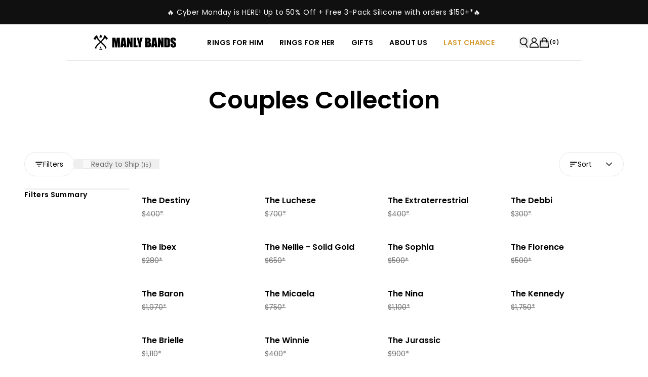

--- FILE ---
content_type: text/javascript
request_url: https://cdn.shopify.com/oxygen-v2/43864/40444/85149/2687245/build/_shared/chunk-MAPXKFLB.js
body_size: 812
content:
import{a as O}from"https://cdn.shopify.com/oxygen-v2/43864/40444/85149/2687245/build/_shared/chunk-MQ766GY2.js";import{c as I}from"https://cdn.shopify.com/oxygen-v2/43864/40444/85149/2687245/build/_shared/chunk-O3DKCYAF.js";import{a as $,b as B}from"https://cdn.shopify.com/oxygen-v2/43864/40444/85149/2687245/build/_shared/chunk-6MIRXKFA.js";import{d as P}from"https://cdn.shopify.com/oxygen-v2/43864/40444/85149/2687245/build/_shared/chunk-LNT6RKQB.js";var u=P($());var k=P($()),H=async({firstCountries:t=[]})=>{try{let a=(await import("https://cdn.shopify.com/oxygen-v2/43864/40444/85149/2687245/build/_shared/data-PVEPLPIU.js")).default,i=t.reduce((o,f)=>(o[f]={},o),{}),r=a.map(o=>(i[o.countryName]&&(i[o.countryName]=o),o.countryName)),s=[...Object.values(i),...a],n=[...Object.keys(i),...r];return{finalDataList:s,finalNameList:n}}catch(e){throw new Error(e.message)}},q=t=>{let{firstCountries:e=[]}={...t},[a,i]=(0,k.useState)({countryNames:[],countryNamesData:[]}),r=Array.isArray(e)?e:[],s=async()=>{let n=await H({firstCountries:r});i({countryNames:n.finalNameList,countryNamesData:n.finalDataList})};return(0,k.useEffect)(()=>{a.countryNames.length&&a.countryNamesData.length||s()},[]),a};function V({resultsPerPage:t=24,resetDependencies:e=[],totalResults:a=0}){let{search:i}=I(),{pathPrefix:r}=O(),[s,n]=(0,u.useState)(1),o=(0,u.useMemo)(()=>{if(!i)return 1;let g=new URLSearchParams(i);return Number(g.get("page"))||1},[i]),f=(0,u.useMemo)(()=>(s-1)*t,[s,t]),y=(0,u.useMemo)(()=>f+t,[f,t]);return(0,u.useEffect)(()=>{n(o)},[o]),(0,u.useEffect)(()=>{n(1)},[...e]),(0,u.useEffect)(()=>{if(!a||a<=t)return;let{origin:g,pathname:C,search:l}=window.location,b=new URLSearchParams(l),h=b.get("page");if(s===Number(h))return;b.set("page",`${s}`);let d=`${g}${r}${C}?${b}`;window.history.replaceState(window.history.state,"",d)},[s,a]),{currentPage:s,endIndex:y,setCurrentPage:n,startIndex:f}}var c=P($()),J="left",T="right",x=(t,e,a=1)=>{let i=t,r=[];for(;i<=e;)r.push(i),i+=a;return r};function _({currentPage:t=1,pageNeighbors:e=1,resultsPerPage:a=24,setCurrentPage:i,totalResults:r=0,withScrollToTop:s=!1}){let n=(0,c.useMemo)(()=>Math.ceil(r/a),[r,a]),o=(0,c.useCallback)(d=>{let w=Math.max(1,Math.min(d,n));i(w)},[n,a]);(0,c.useEffect)(()=>{o(t||1)},[o,t]);let f=(0,c.useCallback)(d=>{typeof d!="string"&&(o(d),s&&window.scrollTo({top:0,behavior:"smooth"}))},[]),y=(0,c.useCallback)(()=>{o(t-1),s&&window.scrollTo({top:0,behavior:"smooth"})},[t]),g=(0,c.useCallback)(()=>{o(t+1),s&&window.scrollTo({top:0,behavior:"smooth"})},[t,e]),C=(0,c.useCallback)(()=>{o(t-e*2-1),s&&window.scrollTo({top:0,behavior:"smooth"})},[t]),l=(0,c.useCallback)(()=>{o(t+e*2+1),s&&window.scrollTo({top:0,behavior:"smooth"})},[t,e]),b=(0,c.useCallback)(()=>{let d=e*2+3,w=d+2;if(n>w){let p=[],E=t-e,R=t+e,L=n-1,v=E>2?E:2,N=R<L?R:L;p=x(v,N);let F=p.length,G=d-F-1,D=v>2,S=N<L,M=J,A=T;if(D&&!S){let U=x(v-G,v-1);p=[M,...U,...p]}else if(!D&&S){let U=x(N+1,N+G);p=[...p,...U,A]}else D&&S&&(p=[M,...p,A]);return[1,...p,n]}return x(1,n)},[n,t,e]),h=[];return r&&n>1&&(h=b()),{pages:h,handlePageClick:f,handlePrevClick:y,handleNextClick:g,handlePrevSpillClick:C,handleNextSpillClick:l}}var m=P(B());function j({currentPage:t=1,pageNeighbors:e=1,resultsPerPage:a=24,setCurrentPage:i,totalResults:r=0,withScrollToTop:s=!1}){let{pages:n,handlePageClick:o,handlePrevClick:f,handleNextClick:y,handlePrevSpillClick:g,handleNextSpillClick:C}=_({currentPage:t,pageNeighbors:e,resultsPerPage:a,setCurrentPage:i,totalResults:r,withScrollToTop:s});return(0,m.jsxs)("ul",{className:"flex gap-2",children:[(0,m.jsx)("li",{children:(0,m.jsx)("button",{"aria-label":"Go to previous page",className:"disabled:opacity-50",disabled:t===n[0],onClick:f,type:"button",children:"Prev"})}),n.map((l,b)=>{let h=t===l;return(0,m.jsx)("li",{children:l==="right"||l==="left"?(0,m.jsx)("button",{"aria-label":`Jump to more ${l==="right"?"previous":"next"} pages`,onClick:l==="right"?g:C,type:"button",children:"..."}):(0,m.jsx)("button",{"aria-label":`Go to page ${l}`,className:`${h?"underline underline-offset-2":""}`,onClick:()=>o(l),type:"button",children:l})},b)}),(0,m.jsx)("li",{children:(0,m.jsx)("button",{"aria-label":"Go to previous page",className:"disabled:opacity-50",disabled:t===n[n.length-1],onClick:y,type:"button",children:"Next"})})]})}j.displayName="Pagination";export{q as a,V as b,j as c};



--- FILE ---
content_type: text/javascript
request_url: https://cdn.shopify.com/oxygen-v2/43864/40444/85149/2687245/build/_shared/chunk-XYT7KBNN.js
body_size: 5341
content:
import{a as I,d as lt,e as $,ea as gt,f as ft,g as E}from"https://cdn.shopify.com/oxygen-v2/43864/40444/85149/2687245/build/_shared/chunk-MQ766GY2.js";import{b as q,c as H}from"https://cdn.shopify.com/oxygen-v2/43864/40444/85149/2687245/build/_shared/chunk-53I55UAO.js";import{e as pt,g as mt}from"https://cdn.shopify.com/oxygen-v2/43864/40444/85149/2687245/build/_shared/chunk-NSQQX3XL.js";import{c as X,i as F,l as rt}from"https://cdn.shopify.com/oxygen-v2/43864/40444/85149/2687245/build/_shared/chunk-YL3W6RSM.js";import{c as ct,m as dt,o as _}from"https://cdn.shopify.com/oxygen-v2/43864/40444/85149/2687245/build/_shared/chunk-O3DKCYAF.js";import{a as T,b as Q}from"https://cdn.shopify.com/oxygen-v2/43864/40444/85149/2687245/build/_shared/chunk-6MIRXKFA.js";import{b as Dt,d as P}from"https://cdn.shopify.com/oxygen-v2/43864/40444/85149/2687245/build/_shared/chunk-LNT6RKQB.js";var St=Dt(it=>{"use strict";it.parse=Wt;it.serialize=Ht;var $t=Object.prototype.toString,Y=/^[\u0009\u0020-\u007e\u0080-\u00ff]+$/;function Wt(t,r){if(typeof t!="string")throw new TypeError("argument str must be a string");for(var o={},e=r||{},a=e.decode||jt,u=0;u<t.length;){var i=t.indexOf("=",u);if(i===-1)break;var n=t.indexOf(";",u);if(n===-1)n=t.length;else if(n<i){u=t.lastIndexOf(";",i-1)+1;continue}var m=t.slice(u,i).trim();if(o[m]===void 0){var s=t.slice(i+1,n).trim();s.charCodeAt(0)===34&&(s=s.slice(1,-1)),o[m]=Kt(s,a)}u=n+1}return o}function Ht(t,r,o){var e=o||{},a=e.encode||Vt;if(typeof a!="function")throw new TypeError("option encode is invalid");if(!Y.test(t))throw new TypeError("argument name is invalid");var u=a(r);if(u&&!Y.test(u))throw new TypeError("argument val is invalid");var i=t+"="+u;if(e.maxAge!=null){var n=e.maxAge-0;if(isNaN(n)||!isFinite(n))throw new TypeError("option maxAge is invalid");i+="; Max-Age="+Math.floor(n)}if(e.domain){if(!Y.test(e.domain))throw new TypeError("option domain is invalid");i+="; Domain="+e.domain}if(e.path){if(!Y.test(e.path))throw new TypeError("option path is invalid");i+="; Path="+e.path}if(e.expires){var m=e.expires;if(!zt(m)||isNaN(m.valueOf()))throw new TypeError("option expires is invalid");i+="; Expires="+m.toUTCString()}if(e.httpOnly&&(i+="; HttpOnly"),e.secure&&(i+="; Secure"),e.partitioned&&(i+="; Partitioned"),e.priority){var s=typeof e.priority=="string"?e.priority.toLowerCase():e.priority;switch(s){case"low":i+="; Priority=Low";break;case"medium":i+="; Priority=Medium";break;case"high":i+="; Priority=High";break;default:throw new TypeError("option priority is invalid")}}if(e.sameSite){var p=typeof e.sameSite=="string"?e.sameSite.toLowerCase():e.sameSite;switch(p){case!0:i+="; SameSite=Strict";break;case"lax":i+="; SameSite=Lax";break;case"strict":i+="; SameSite=Strict";break;case"none":i+="; SameSite=None";break;default:throw new TypeError("option sameSite is invalid")}}return i}function jt(t){return t.indexOf("%")!==-1?decodeURIComponent(t):t}function Vt(t){return encodeURIComponent(t)}function zt(t){return $t.call(t)==="[object Date]"||t instanceof Date}function Kt(t,r){try{return r(t)}catch{return t}}});var C=[];for(J=0;J<256;++J)C.push((J+256).toString(16).slice(1));var J;function yt(t,r=0){return(C[t[r+0]]+C[t[r+1]]+C[t[r+2]]+C[t[r+3]]+"-"+C[t[r+4]]+C[t[r+5]]+"-"+C[t[r+6]]+C[t[r+7]]+"-"+C[t[r+8]]+C[t[r+9]]+"-"+C[t[r+10]]+C[t[r+11]]+C[t[r+12]]+C[t[r+13]]+C[t[r+14]]+C[t[r+15]]).toLowerCase()}var Z,Nt=new Uint8Array(16);function ot(){if(!Z&&(Z=typeof crypto<"u"&&crypto.getRandomValues&&crypto.getRandomValues.bind(crypto),!Z))throw new Error("crypto.getRandomValues() not supported. See https://github.com/uuidjs/uuid#getrandomvalues-not-supported");return Z(Nt)}var Lt=typeof crypto<"u"&&crypto.randomUUID&&crypto.randomUUID.bind(crypto),nt={randomUUID:Lt};function Bt(t,r,o){if(nt.randomUUID&&!r&&!t)return nt.randomUUID();t=t||{};var e=t.random||(t.rng||ot)();if(e[6]=e[6]&15|64,e[8]=e[8]&63|128,r){o=o||0;for(var a=0;a<16;++a)r[o+a]=e[a];return r}return yt(e)}var Ft=Bt;var Qt=P(St());var ht=({grouping:t,getProductByHandle:r})=>{if(!t?.products?.length&&!t?.subgroups?.length||!r)return null;let o=[];t.products.length>0&&(o=t.products.reduce((d,{handle:l})=>r(l)?[...d,{handle:l}]:d,[]));let e=o.length>0,a={};t.subgroups?.length>0&&(a=t.subgroups.reduce((d,l,g)=>{if(!l.products?.length)return d;let h=l.products.reduce((b,{handle:O})=>r(O)?[...b,{handle:O}]:b,[]);return{...d,[g]:h}},{}));let u=Object.values(a).some(d=>d.length>0),i={};u&&(i=Object.entries(a).reduce((d,[l,g])=>({...d,[l]:g.map(({handle:h})=>r(h))}),{}));let n=o.map(({handle:d})=>r(d)),m=!1,s={};e&&(s=n.reduce((d,{options:l})=>(l?.forEach(({name:g,values:h})=>{g===H&&!m&&(m=!0),d[g]?d[g]=[...new Set([...d[g],...h])]:d[g]=h}),d),{}));let p={};u&&(p=Object.entries(i).reduce((d,[l,g])=>{let h=g.reduce((b,{options:O})=>(O?.forEach(({name:A,values:R})=>{A===H&&!m&&(m=!0),b[A]?b[A]=[...new Set([...b[A],...R])]:b[A]=R}),b),{});return{...d,[l]:h}},{}));let c=H;if(!m){let d=n[0]?.options?.[0]?.name,l=i?.["0"]?.[0]?.options?.[0]?.name;c=d||l||H}let f={};e&&Object.entries(s).forEach(([d,l])=>{f[d]={values:l},d===c&&u&&(f[d].groups=[{name:d,values:l}])}),u&&Object.entries(p).forEach(([d,l])=>{Object.entries(l).forEach(([g,h])=>{f[g]?f[g].values=[...new Set([...f[g].values,...h])]:f[g]={values:h},g===c&&(f[g].groups=[...f[g].groups||[],{name:t.subgroups[Number(d)].title,values:h}])})});let y=Object.entries(f).map(([d,{values:l,groups:g}])=>({name:d,values:l,...g&&{groups:g,hasSubgroups:!0}})),x=y.reduce((d,{name:l,values:g})=>(d[l]=g,d),{}),S=u?t.subgroups.map((d,l)=>({...d,products:a[l]||[]})):[];return{...t,options:y,optionsMap:x,allProducts:[...o,...S.flatMap(({products:d})=>d)],products:o,subgroups:S}};var kt=P(T());var G=P(T());function Xt({addToCartText:t="",attributes:r,quantity:o=1,selectedVariant:e=null,sellingPlanId:a,checkRingSize:u,isRosieRay:i=!1}){let{error:n,linesAdd:m,status:s}=X(),{product:p}=E(),{openCart:c,openModal:f}=$(),{country:y}=I(),[x,S]=(0,G.useState)(!1),[d,l]=(0,G.useState)(!1),g=e?.product?.tags.includes("bis-hidden"),h=e?.product?.tags.includes("preorder"),b=p?.backInStock?.enabled&&!g,O=e&&!e.availableForSale||g&&!p?.backInStock?.enabled,A=!!e?.currentlyNotInStock,R="";h?R="Preorder Now":A?R=p?.addToCart?.preorderText||"Preorder":O?b&&!g?R=p?.backInStock?.notifyMeText||"Notify Me":g?R="Out Of Stock":R=p?.addToCart?.soldOutText||"Sold Out":R=t||p?.addToCart?.addToCartText||"Add To Cart";let M=s==="creating"||s==="updating",K=(0,G.useCallback)(async()=>{if(!e?.id||x||M)return;S(!0);let L=r&&r.length?r:[],D=F(e?.id)?.id;if(y===q.country&&D)try{await window.Spresso.addSpressoCartAttributes(D,L)}catch{}m([{attributes:L,merchandiseId:e.id,quantity:o,sellingPlanId:a}])},[r,x,m,o,e?.id,a,s,y]),tt=(0,G.useCallback)(L=>{e?.id&&f(L)},[e?.id]);return(0,G.useEffect)(()=>{x&&s==="idle"&&(S(!1),l(!0),c(),setTimeout(()=>l(!1),1e3))},[s,x]),(0,G.useEffect)(()=>{n&&console.error("@shopify/hydrogen-react:useCart",n)},[n]),{buttonText:R,cartIsUpdating:M,handleAddToCart:K,handleNotifyMe:tt,isAdded:d,isAdding:x,isNotifyMe:!!O&&b,isSoldOut:!!O,subtext:p?.addToCart?.subtext}}var w=P(T());function qt({addToCartText:t="",attributes:r,quantity:o=1,selectedVariant:e=null,sellingPlanId:a,checkRingSize:u,isRosieRay:i=!1}){let{error:n,linesAdd:m,status:s,lines:p=[]}=X(),{product:c}=E(),{openCart:f,openModal:y}=$(),{country:x}=I(),[S,d]=(0,w.useState)(!1),[l,g]=(0,w.useState)(!1),h=!!e?.currentlyNotInStock,b=e?.product?.tags.includes("bis-hidden"),O=e?.product?.tags.includes("preorder"),A=c?.backInStock?.enabled&&!b,R=e&&!e.availableForSale||b&&!c?.backInStock?.enabled,M="";O?M="Preorder Now":h?M=c?.addToCart?.preorderText||"Preorder":R?A&&!b?M=c?.backInStock?.notifyMeText||"Notify Me":b?M="Out Of Stock":M=c?.addToCart?.soldOutText||"Sold Out":M=t||c?.addToCart?.addToCartText||"Add To Cart";let K=s==="creating"||s==="updating",tt=(0,w.useCallback)(async()=>{if(!e?.id||S||K)return;d(!0);let D=!!r?.some(W=>W.key==="Engraving"),B=r&&r.length?r:[],ut=F(e?.id)?.id;if(x===q.country&&ut)try{await window.Spresso.addSpressoCartAttributes(ut,B)}catch{}let et=i?"gid://shopify/ProductVariant/39620079943757":"gid://shopify/ProductVariant/32908871958605",wt=i?"gid://shopify/ProductVariant/41481435349069":"gid://shopify/ProductVariant/41481430499405",Ut=p.some(W=>W?.merchandise?.id===et||W?.merchandise?.id===wt);m((u==="sendRingSizer"||u==="sendRosieRayRingSizer")&&!Ut?D?[{merchandiseId:et,quantity:1},{merchandiseId:"gid://shopify/ProductVariant/28641884995661",quantity:1},{attributes:B,merchandiseId:e.id,quantity:o,sellingPlanId:a}]:[{merchandiseId:et,quantity:1},{attributes:B,merchandiseId:e.id,quantity:o,sellingPlanId:a}]:D?[{merchandiseId:"gid://shopify/ProductVariant/28641884995661",quantity:1},{attributes:B,merchandiseId:e.id,quantity:o,sellingPlanId:a}]:[{attributes:B,merchandiseId:e.id,quantity:o,sellingPlanId:a}])},[r,S,m,o,e?.id,a,s,u]),L=(0,w.useCallback)(D=>{e?.id&&y(D)},[e?.id]);return(0,w.useEffect)(()=>{S&&s==="idle"&&(d(!1),g(!0),f(),setTimeout(()=>g(!1),1e3))},[s,S]),(0,w.useEffect)(()=>{n&&console.error("@shopify/hydrogen-react:useCart",n)},[n]),{buttonText:M,cartIsUpdating:K,handleAddToCart:tt,handleNotifyMe:L,isAdded:l,isAdding:S,isNotifyMe:!!R&&A,isSoldOut:!!R,subtext:c?.addToCart?.subtext}}var Pt=P(T());function Jt(){let{product:t}=E(),{metafieldSwatches:r}={...t?.metafields};return(0,Pt.useMemo)(()=>r?.length?r.reduce((o,{name:e,color:a,image:u})=>({...o,[e?.toLowerCase().trim()]:u?.src||a}),{}):{},[r])}var st=P(T());function bt({product:t,selectedOptionsMap:r}){let o=(0,st.useMemo)(()=>(a,u)=>{let i={};return r&&Object.keys(r).forEach(n=>{if(n===a)return;let m=new Set;t.variants?.nodes?.forEach(s=>{let p=s.selectedOptions.reduce((c,{name:f,value:y})=>({...c,[f]:y}),{});p[a]===u&&p[n]&&m.add(p[n])}),i[n]=Array.from(m)}),i},[t.variants?.nodes,r]),e=(0,st.useMemo)(()=>(a,u)=>t.media?.nodes?(t.variants?.nodes?.filter(m=>{let s=m.selectedOptions.reduce((p,{name:c,value:f})=>({...p,[c]:f}),{});return s[a]!==u?!1:r?Object.entries(r).every(([p,c])=>p===a?!0:s[p]===c):!0})||[]).map(m=>m.image?t.media?.nodes?.find(s=>{let p=s;return p.image?.url===m.image?.url||p.previewImage?.url===m.image?.url}):null).filter(Boolean):[],[t.media?.nodes,t.variants?.nodes,r]);return{availableOptionsForOption:o,getFilteredImagesForOption:e}}var Ct=P(T());function Zt({sectionType:t}){let{pathname:r}=ct(),{product:o}=E(),u=dt().find(n=>n.id.includes("products.$handle"))?.data?.product||null;return(0,Ct.useMemo)(()=>{let n=r.includes("/products/");if(!n||!u)return{content:null,isOnProductPage:n,hasMatchingTags:!1,product:u};let s=o?.pdpSectionsContent?.[t]?.sections;if(!s||!Array.isArray(s))return{content:null,isOnProductPage:n,hasMatchingTags:!1,product:u};let p=u.tags||[],c=s.find(f=>{let y=f.productTags;return!y||y.length===0?!1:y.every(S=>p.includes(S))});return{content:c||null,isOnProductPage:n,hasMatchingTags:!!c,product:u}},[r,u,o,t])}var xt=P(T());function Yt(t="",r=!0){let{pathPrefix:o}=I(),e=_({key:`product-by-handle:${t}:${o}`});return(0,xt.useEffect)(()=>{!r||!t||e.data?.product||e.submit({handle:t},{method:"POST",action:`${o}/api/product`})},[r,t]),e.data?.product||null}var U=P(T());var k=P(T());var vt=P(Q()),Tt=(0,k.createContext)({state:{},actions:{}}),te=(t,r)=>{switch(r.type){case"SET_GROUPINGS":return{...t,groupings:r.payload.groupings};case"SET_GROUPING_INDEXES_MAP":return{...t,groupingIndexesMap:r.payload.groupingIndexesMap};default:throw new Error(`Invalid Context action of type: ${r.type}`)}},at=t=>({setGroupings:r=>{t({type:"SET_GROUPINGS",payload:{groupings:r}})},setGroupingIndexesMap:r=>{t({type:"SET_GROUPING_INDEXES_MAP",payload:{groupingIndexesMap:r}})}});function Ne({children:t}){let{groupingsPromise:r}=ft(),[o,e]=(0,k.useReducer)(te,{groupings:null,groupingIndexesMap:null}),a=(0,k.useMemo)(()=>({state:o,actions:at(e)}),[o]);return(0,k.useEffect)(()=>{if(!r)return;(async()=>{let i=await r;if(!i?.length)return;let n={},m=[];i.forEach((s,p)=>{let c=[...s.products,...s.subgroups.flatMap(({products:y})=>y)];c.forEach(({handle:y})=>{n[y]=p});let f={...s,allProducts:c,isReady:!1};m.push(f)}),at(e).setGroupingIndexesMap(n),at(e).setGroupings(m)})()},[]),(0,vt.jsx)(Tt.Provider,{value:a,children:t})}var It=()=>(0,k.useContext)(Tt);function ee(t="",r=!0){let{pathPrefix:o}=I(),e=_({key:`product-grouping-by-handle:${t}:${o}`}),{actions:a,state:u}=It(),{setGroupings:i}=a,{groupings:n,groupingIndexesMap:m}=u,s=m?.[t||""]??-1,p=n?.[s]?.isReady?n[s]:null,[c,f]=(0,U.useState)(p),y=(0,U.useCallback)((S="")=>{if(!n?.length)return null;let d=m?.[S]??-1;return d>=0?n[d]:null},[n,m]),x=!!c?.isReady;return(0,U.useEffect)(()=>{!r||!n||!t||x||f(y(t))},[r,n,t]),(0,U.useEffect)(()=>{!c?.allProducts||x||e.submit({handles:c.allProducts.map(({handle:S})=>S)},{method:"POST",action:`${o}/api/products`})},[c?.id]),(0,U.useEffect)(()=>{if(!c||!e.data?.products)return;let S=e.data.products.reduce((h,b)=>b?{...h,[b.handle]:b}:h,{}),l={...ht({grouping:c,getProductByHandle:h=>S[h]}),productsByHandle:S,isReady:!0},g=n;g[s]=l,f(l),i(g)},[c?.id,e.data?.products]),c}var Rt=P(T());function re(t="",r="RELATED",o=!0){let{pathPrefix:e}=I(),a=_({key:`product-recommendations:${t}${r}:${e}`});return(0,Rt.useEffect)(()=>{!o||!t||!r||a.data?.productRecommendations||a.submit({productId:t,intent:r},{method:"POST",action:`${e}/api/recommendations`})},[o,t,r]),a.data?.productRecommendations?.filter(n=>!n?.tags.includes("non-inventory"))||null}var Et=P(T());function oe(t=[],r=!0){let{pathPrefix:o}=I(),e=_({key:`products-from-handles:${t.join(",")}:${o}`});return(0,Et.useEffect)(()=>{!r||!t?.length||e.data?.products||e.submit({handles:t},{method:"POST",action:`${o}/api/products`})},[r,JSON.stringify(t)]),e.data?.products||[]}var j=P(T());function Je({product:t,selectedOptionsMap:r,optionName:o,optionValue:e}){let{getFilteredImagesForOption:a}=bt({product:t,selectedOptionsMap:r}),u=(0,j.useMemo)(()=>r?{...r,[o]:e}:{[o]:e},[r,o,e]),i=(0,j.useMemo)(()=>t.variants?.nodes?t.variants.nodes.find(s=>{let p=s.selectedOptions.reduce((c,{name:f,value:y})=>({...c,[f]:y}),{});return Object.entries(u).every(([c,f])=>p[c]===f)}):null,[t.variants?.nodes,u]),n=(0,j.useMemo)(()=>i?.image&&t.media?.nodes?.find(p=>{let c=p;return c.image?.url===i.image?.url||c.previewImage?.url===i.image?.url})||null,[i,t.media?.nodes]),m=(0,j.useMemo)(()=>{let s=a(o,e);return s.length>0?s:t.media?.nodes?t.media.nodes.filter(p=>(p.alt||p.image?.altText||p.previewImage?.altText)?.trim().toLowerCase()===e.toLowerCase()):[]},[a,o,e,t.media?.nodes]);return{variantImage:n,availableImages:m}}var At=P(T());var Ot=t=>{if(!t)return"";let r=t.withoutTrailingZeros;return t.currencySymbol!=="$"||t.currencyCode==="USD"?r:`${t.currencyCode} ${r}`};function ne(t){let{currency:r}=I(),o=t?.contextualPricing?.price??t?.price,e=t?.contextualPricing?.compareAtPrice??t?.compareAtPrice,a=rt({amount:o?.amount??"0",currencyCode:o?.currencyCode||r}),u=rt({amount:e?.amount??"0",currencyCode:e?.currencyCode||r});return(0,At.useMemo)(()=>{if(!o?.amount)return{price:void 0,compareAtPrice:void 0};let i=parseFloat(o.amount),n=parseFloat(e?.amount||"0");return{price:Ot(a),compareAtPrice:n>i?Ot(u):void 0}},[t?.id,o?.amount,o?.currencyCode,e?.amount,e?.currencyCode,r])}var N=P(T());var Mt={...pt,PRODUCT_VARIANT_SELECTED:"custom_product_variant_selected",PRODUCT_ITEM_CLICKED:"custom_product_item_clicked",PRODUCT_QUICK_SHOP_VIEWED:"custom_product_quick_shop_viewed",CUSTOMER:"custom_customer",CUSTOMER_SUBSCRIBED:"custom_customer_subscribed",CUSTOMER_LOGGED_IN:"custom_customer_logged_in",CUSTOMER_REGISTERED:"custom_customer_registered"};function _t(){let t=_(),{pathPrefix:r}=I(),{publish:o}=mt(),[e,a]=(0,N.useState)(!1),{status:u,message:i="",error:n,email:m,submittedAt:s}=t.data||{},p=(0,N.useCallback)(async({email:c,variantId:f})=>{!c||!f||e||(a(!0),t.submit({action:"subscribeToBackInStock",email:c,variantId:f},{method:"POST",action:`${r}/api/klaviyo`}))},[e]);return(0,N.useEffect)(()=>{s&&a(!1),u===200&&o(Mt.CUSTOMER_SUBSCRIBED,{email:m})},[s]),(0,N.useEffect)(()=>{},[n]),{handleSubmit:p,isSubmitting:e,message:i,submittedAt:s,success:u===200}}function ie(){let{product:t}=E(),{swatches:r}={...t?.colors};return(0,kt.useMemo)(()=>r?.length?r.reduce((o,{name:e,color:a,image:u})=>({...o,[e?.toLowerCase().trim()]:u?.src||a}),{}):{},[r])}var V=P(T(),1),se=(0,V.createContext)(()=>{});function xr({value:t,children:r}){return V.default.createElement(se.Provider,{value:t},r)}var z=P(T());var v=P(Q());function Gt({selectedVariant:t}){let r=lt(),{product:o}=E(),{closeModal:e}=$(),{handleSubmit:a,isSubmitting:u,message:i,submittedAt:n,success:m}=_t(),[s,p]=(0,z.useState)(r?.emailAddress||""),[c,f]=(0,z.useState)(""),{heading:y,subtext:x,submitText:S}={...o?.backInStock};(0,z.useEffect)(()=>{n&&(m?(p(""),f(i||"Thank you!"),setTimeout(()=>{f(""),e()},2500)):f(i||"Something went wrong. Please try again later."))},[n]);let{id:d}=F(t?.id);return(0,v.jsxs)("div",{className:"flex flex-col items-center gap-8 text-center",children:[(0,v.jsxs)("div",{children:[(0,v.jsx)("h2",{className:"text-title-h3",children:y}),x&&(0,v.jsx)("p",{className:"mt-2",children:x})]}),(0,v.jsxs)("div",{children:[(0,v.jsx)("h3",{className:"text-title-h4",children:t?.product.title}),(0,v.jsx)("p",{children:t?.title})]}),(0,v.jsxs)("form",{className:"flex w-full flex-col items-center",onSubmit:l=>{l.preventDefault(),a({email:s.toString(),variantId:d})},children:[(0,v.jsx)("input",{className:"input-text text-text md:max-w-screen-xs",name:"email",onChange:l=>p(l.target.value),placeholder:"Enter your email...",required:!0,type:"email",value:s.toString()}),(0,v.jsxs)("button",{"aria-label":"Notify Me",className:"btn-primary mt-3 max-md:w-full",type:"submit",children:[(0,v.jsx)("span",{className:`${u?"invisible":"visible"}`,children:S}),u&&(0,v.jsx)(gt,{status:"Subscribing",withAbsolutePosition:!0,withStatusRole:!0})]})]}),c&&(0,v.jsx)("p",{children:c})]})}Gt.displayName="BackInStockModal";export{St as a,Xt as b,qt as c,ie as d,Jt as e,Zt as f,Yt as g,Ne as h,Ft as i,ee as j,re as k,oe as l,Je as m,Ot as n,ne as o,Mt as p,xr as q,Gt as r};
/*! Bundled license information:

cookie/index.js:
  (*!
   * cookie
   * Copyright(c) 2012-2014 Roman Shtylman
   * Copyright(c) 2015 Douglas Christopher Wilson
   * MIT Licensed
   *)
*/



--- FILE ---
content_type: text/javascript
request_url: https://cdn.shopify.com/oxygen-v2/43864/40444/85149/2687245/build/_shared/chunk-53I55UAO.js
body_size: -509
content:
var r="3/4";var T=Object.freeze({label:"United States (USD $)",language:"EN",country:"US",currency:"USD",pathPrefix:""}),a="Color",t="Metal",o="Antler Color",e="Style",s="Width",c="Material",O="Finish",n="Tartan",_="Cerakote Sleeve",E="Precious Metal",I=[e,s,t,c,O,n,_,E,o],A="filter.v.price";export{r as a,T as b,a as c,t as d,o as e,e as f,s as g,c as h,O as i,n as j,_ as k,E as l,I as m,A as n};



--- FILE ---
content_type: text/javascript
request_url: https://cdn.shopify.com/oxygen-v2/43864/40444/85149/2687245/build/_shared/chunk-3WHB64A6.js
body_size: -235
content:
var n=(r="",t="")=>!r||!t?r:`${t}${r.startsWith("/")?r:"/"+r}`,o=(r="",t="")=>r&&(t?r.replace(t.startsWith("/")?t:`/${t}`,""):r.replace(/^\/[a-zA-Z]{2}-[a-zA-Z]{2}/,""));function u(r,t){let e=new Intl.NumberFormat(t.language+"-"+t.country,{style:"currency",currency:t.currency}).format(r);return e.endsWith(".00")||e.endsWith(",00")?e.slice(0,-3):e}export{n as a,o as b,u as c};



--- FILE ---
content_type: text/javascript
request_url: https://cdn.shopify.com/oxygen-v2/43864/40444/85149/2687245/build/_shared/chunk-MA6O6AWB.js
body_size: 1324
content:
import{b as M,r as $}from"https://cdn.shopify.com/oxygen-v2/43864/40444/85149/2687245/build/_shared/chunk-XYT7KBNN.js";import{ea as P,g as T}from"https://cdn.shopify.com/oxygen-v2/43864/40444/85149/2687245/build/_shared/chunk-MQ766GY2.js";import{a as V,b as x}from"https://cdn.shopify.com/oxygen-v2/43864/40444/85149/2687245/build/_shared/chunk-6MIRXKFA.js";import{d as v}from"https://cdn.shopify.com/oxygen-v2/43864/40444/85149/2687245/build/_shared/chunk-LNT6RKQB.js";var G=e=>{if(!e||typeof e!="string")return;let t=e.toLowerCase().split("#").pop()?.split("");return t?(t.length===3?[t[0],t[2]]:[t[0],t[2],t[4]]).every(n=>["f","e","d"].includes(n)):void 0},J=e=>{if(!e)return;let t=e.match(/\[(.*?)\]/);if(t)return t[1]},K=e=>{if(!e)return;let t=e.match(/\d+/);return t?`1/${parseInt(t[0],10)/100}`:void 0};var O=v(V(),1),f=v(V(),1);var k=new Map,N=new WeakMap,B=0,U=void 0;function D(e){return e?(N.has(e)||(B+=1,N.set(e,B.toString())),N.get(e)):"0"}function F(e){return Object.keys(e).sort().filter(t=>e[t]!==void 0).map(t=>`${t}_${t==="root"?D(e.root):e[t]}`).toString()}function L(e){let t=F(e),s=k.get(t);if(!s){let n=new Map,d,o=new IntersectionObserver(i=>{i.forEach(r=>{var a;let h=r.isIntersecting&&d.some(u=>r.intersectionRatio>=u);e.trackVisibility&&typeof r.isVisible>"u"&&(r.isVisible=h),(a=n.get(r.target))==null||a.forEach(u=>{u(h,r)})})},e);d=o.thresholds||(Array.isArray(e.threshold)?e.threshold:[e.threshold||0]),s={id:t,observer:o,elements:n},k.set(t,s)}return s}function W(e,t,s={},n=U){if(typeof window.IntersectionObserver>"u"&&n!==void 0){let a=e.getBoundingClientRect();return t(n,{isIntersecting:n,target:e,intersectionRatio:typeof s.threshold=="number"?s.threshold:0,time:0,boundingClientRect:a,intersectionRect:a,rootBounds:a}),()=>{}}let{id:d,observer:o,elements:i}=L(s),r=i.get(e)||[];return i.has(e)||i.set(e,r),r.push(t),o.observe(e),function(){r.splice(r.indexOf(t),1),r.length===0&&(i.delete(e),o.unobserve(e)),i.size===0&&(o.disconnect(),k.delete(d))}}function X({threshold:e,delay:t,trackVisibility:s,rootMargin:n,root:d,triggerOnce:o,skip:i,initialInView:r,fallbackInView:a,onChange:h}={}){var u;let[m,b]=f.useState(null),y=f.useRef(),[R,A]=f.useState({inView:!!r,entry:void 0});y.current=h,f.useEffect(()=>{if(i||!m)return;let c;return c=W(m,(S,w)=>{A({inView:S,entry:w}),y.current&&y.current(S,w),w.isIntersecting&&o&&c&&(c(),c=void 0)},{root:d,rootMargin:n,threshold:e,trackVisibility:s,delay:t},a),()=>{c&&c()}},[Array.isArray(e)?e.toString():e,m,d,n,o,i,s,a,t]);let g=(u=R.entry)==null?void 0:u.target,C=f.useRef();!m&&g&&!o&&!i&&C.current!==g&&(C.current=g,A({inView:!!r,entry:void 0}));let l=[b,R.inView,R.entry];return l.ref=l[0],l.inView=l[1],l.entry=l[2],l}var I=v(V());var _=v(x());function E({className:e="",tags:t=[]}){let{product:s}=T(),{badgeColors:n}={...s?.badges},d=(0,I.useMemo)(()=>n?n.reduce((i,r)=>({...i,[r.tag?.trim()]:r}),{}):{},[n]),o=(0,I.useMemo)(()=>t.reduce((i,r)=>{if(r.startsWith("badge::")){let a=r.split("badge::")[1]?.trim();return a?[...i,a]:i}return i},[]),[t]);return(0,_.jsx)("div",{className:`text-label flex flex-wrap gap-2.5 xs:gap-3 [&_div]:rounded [&_div]:px-2 [&_div]:py-1 ${e}`,children:o?.map((i,r)=>(0,_.jsx)("div",{style:{backgroundColor:d[i]?.bgColor||"var(--black)",color:d[i]?.textColor||"var(--white)"},children:i},r))})}E.displayName="Badges";var p=v(x());function z({addToCartText:e="",attributes:t,className:s="",isPdp:n=!1,quantity:d=1,selectedVariant:o,sellingPlanId:i,ringSize:r,disabled:a=!1,isRosieRay:h=!1,engraving:u="",isSelectedVariant:m=!1}){let b=h&&r==="sendRingSizer"?"sendRosieRayRingSizer":r,{buttonText:y,cartIsUpdating:R,isAdded:A,isAdding:g,isNotifyMe:C,isSoldOut:l,subtext:c,handleAddToCart:S,handleNotifyMe:w}=M({addToCartText:e,attributes:u!==""?b?[{key:"byob-size",value:b},{key:"Engraving",value:u}]:[{key:"Engraving",value:u}]:b?[{key:"byob-size",value:b}]:t,quantity:d,selectedVariant:o,sellingPlanId:i,checkRingSize:b,isRosieRay:h});return(0,p.jsxs)("div",{children:[(0,p.jsxs)("button",{"aria-label":y,className:`${C?"btn-inverse-dark":"btn-primary"} relative w-full ${g||R?"cursor-default":""} ${s}`,disabled:!!l&&!C||a,onClick:()=>{C?w((0,p.jsx)($,{selectedVariant:o})):S()},type:"button",children:[(0,p.jsx)("span",{className:`${g||A?"invisible":"visible"}`,children:m?y:"Select a Size"}),g&&(0,p.jsx)(P,{status:"Adding to cart",withAbsolutePosition:!0,withStatusRole:!0}),A&&(0,p.jsx)("span",{"aria-live":"assertive",className:"absolute-center",role:"status",children:"Added To Cart"})]}),n&&c&&(0,p.jsx)("p",{className:"mt-1 text-center text-xs",children:c})]})}z.displayName="AddToCart";export{G as a,J as b,K as c,z as d,E as e,X as f};



--- FILE ---
content_type: text/javascript
request_url: https://cdn.shopify.com/oxygen-v2/43864/40444/85149/2687245/build/_shared/chunk-ZZWQOOCR.js
body_size: 4430
content:
import{q as ke}from"https://cdn.shopify.com/oxygen-v2/43864/40444/85149/2687245/build/_shared/chunk-XYT7KBNN.js";import{a as q,b as Pe,c as Se,d as Me,e as H,f as Oe,g as He,h as le,i as Ae,j as $e,k as Be}from"https://cdn.shopify.com/oxygen-v2/43864/40444/85149/2687245/build/_shared/chunk-7YVGXUID.js";import{$ as Ie,A as U,B as G,C as V,F as O,H as Ce,I as xe,J as Le,K as Re,L as Ne,M as y,N as ie,R as w,U as I,Y as K,Z as se,aa as _,ba as ue,ca as ce,da as A,e as be,ga as We,k as Te,l as ne,n as ye,o as De,p as Fe,q as v,t as j,u as ae,v as R,y as x}from"https://cdn.shopify.com/oxygen-v2/43864/40444/85149/2687245/build/_shared/chunk-MQ766GY2.js";import{a as C,b as Ee}from"https://cdn.shopify.com/oxygen-v2/43864/40444/85149/2687245/build/_shared/chunk-6MIRXKFA.js";import{d as h}from"https://cdn.shopify.com/oxygen-v2/43864/40444/85149/2687245/build/_shared/chunk-LNT6RKQB.js";var te=h(C());var Ye=h(C(),1);function z(e,t,r,o){let n=Fe(r);(0,Ye.useEffect)(()=>{e=e??window;function s(u){n.current(u)}return e.addEventListener(t,s,o),()=>e.removeEventListener(t,s,o)},[e,t,o])}var J=h(C(),1);function Q(e,t){let r=(0,J.useRef)([]),o=v(e);(0,J.useEffect)(()=>{let n=[...r.current];for(let[s,u]of t.entries())if(r.current[s]!==u){let a=o(t,n);return r.current=t,a}},[o,...t])}function je(e){function t(){document.readyState!=="loading"&&(e(),document.removeEventListener("DOMContentLoaded",t))}typeof window<"u"&&typeof document<"u"&&(document.addEventListener("DOMContentLoaded",t),t())}var D=[];je(()=>{function e(t){if(!(t.target instanceof HTMLElement)||t.target===document.body||D[0]===t.target)return;let r=t.target;r=r.closest(Ne),D.unshift(r??t.target),D=D.filter(o=>o!=null&&o.isConnected),D.splice(10)}window.addEventListener("click",e,{capture:!0}),window.addEventListener("mousedown",e,{capture:!0}),window.addEventListener("focus",e,{capture:!0}),document.body.addEventListener("click",e,{capture:!0}),document.body.addEventListener("mousedown",e,{capture:!0}),document.body.addEventListener("focus",e,{capture:!0})});var l=h(C(),1);function Ge(e,t=typeof document<"u"?document.defaultView:null,r){let o=q(e,"escape");z(t,"keydown",n=>{o&&(n.defaultPrevented||n.key===Le.Escape&&r(n))})}var de=h(C(),1);function Ve(){var e;let[t]=(0,de.useState)(()=>typeof window<"u"&&typeof window.matchMedia=="function"?window.matchMedia("(pointer: coarse)"):null),[r,o]=(0,de.useState)((e=t?.matches)!=null?e:!1);return De(()=>{if(!t)return;function n(s){o(s.matches)}return t.addEventListener("change",n),()=>t.removeEventListener("change",n)},[t]),r}var F=h(C(),1);function qe({defaultContainers:e=[],portals:t,mainTreeNode:r}={}){let o=H(r),n=v(()=>{var s,u;let a=[];for(let i of e)i!==null&&(i instanceof HTMLElement?a.push(i):"current"in i&&i.current instanceof HTMLElement&&a.push(i.current));if(t!=null&&t.current)for(let i of t.current)a.push(i);for(let i of(s=o?.querySelectorAll("html > *, body > *"))!=null?s:[])i!==document.body&&i!==document.head&&i instanceof HTMLElement&&i.id!=="headlessui-portal-root"&&(r&&(i.contains(r)||i.contains((u=r?.getRootNode())==null?void 0:u.host))||a.some(c=>i.contains(c))||a.push(i));return a});return{resolveContainers:n,contains:v(s=>n().some(u=>u.contains(s)))}}var Ke=(0,F.createContext)(null);function me({children:e,node:t}){let[r,o]=(0,F.useState)(null),n=fe(t??r);return F.default.createElement(Ke.Provider,{value:n},e,n===null&&F.default.createElement(V,{features:G.Hidden,ref:s=>{var u,a;if(s){for(let i of(a=(u=Te(s))==null?void 0:u.querySelectorAll("html > *, body > *"))!=null?a:[])if(i!==document.body&&i!==document.head&&i instanceof HTMLElement&&i!=null&&i.contains(s)){o(i);break}}}}))}function fe(e=null){var t;return(t=(0,F.useContext)(Ke))!=null?t:e}var E=h(C(),1);var Ue=h(C(),1);var $=(e=>(e[e.Forwards=0]="Forwards",e[e.Backwards=1]="Backwards",e))($||{});function _e(){let e=(0,Ue.useRef)(0);return Se(!0,"keydown",t=>{t.key==="Tab"&&(e.current=t.shiftKey?1:0)},!0),e}function ze(e){if(!e)return new Set;if(typeof e=="function")return new Set(e());let t=new Set;for(let r of e.current)r.current instanceof HTMLElement&&t.add(r.current);return t}var st="div",L=(e=>(e[e.None=0]="None",e[e.InitialFocus=1]="InitialFocus",e[e.TabLock=2]="TabLock",e[e.FocusLock=4]="FocusLock",e[e.RestoreFocus=8]="RestoreFocus",e[e.AutoFocus=16]="AutoFocus",e))(L||{});function lt(e,t){let r=(0,E.useRef)(null),o=O(r,t),{initialFocus:n,initialFocusFallback:s,containers:u,features:a=15,...i}=e;_()||(a=0);let c=H(r);dt(a,{ownerDocument:c});let f=mt(a,{ownerDocument:c,container:r,initialFocus:n,initialFocusFallback:s});ft(a,{ownerDocument:c,container:r,containers:u,previousActiveElement:f});let N=_e(),k=v(d=>{let g=r.current;g&&(P=>P())(()=>{j(N.current,{[$.Forwards]:()=>{I(g,y.First,{skipElements:[d.relatedTarget,s]})},[$.Backwards]:()=>{I(g,y.Last,{skipElements:[d.relatedTarget,s]})}})})}),b=q(!!(a&2),"focus-trap#tab-lock"),T=ye(),B=(0,E.useRef)(!1),W={ref:o,onKeyDown(d){d.key=="Tab"&&(B.current=!0,T.requestAnimationFrame(()=>{B.current=!1}))},onBlur(d){if(!(a&4))return;let g=ze(u);r.current instanceof HTMLElement&&g.add(r.current);let P=d.relatedTarget;P instanceof HTMLElement&&P.dataset.headlessuiFocusGuard!=="true"&&(Qe(g,P)||(B.current?I(r.current,j(N.current,{[$.Forwards]:()=>y.Next,[$.Backwards]:()=>y.Previous})|y.WrapAround,{relativeTo:d.target}):d.target instanceof HTMLElement&&w(d.target)))}};return E.default.createElement(E.default.Fragment,null,b&&E.default.createElement(V,{as:"button",type:"button","data-headlessui-focus-guard":!0,onFocus:k,features:G.Focusable}),R({ourProps:W,theirProps:i,defaultTag:st,name:"FocusTrap"}),b&&E.default.createElement(V,{as:"button",type:"button","data-headlessui-focus-guard":!0,onFocus:k,features:G.Focusable}))}var ut=x(lt),Je=Object.assign(ut,{features:L});function ct(e=!0){let t=(0,E.useRef)(D.slice());return Q(([r],[o])=>{o===!0&&r===!1&&ne(()=>{t.current.splice(0)}),o===!1&&r===!0&&(t.current=D.slice())},[e,D,t]),v(()=>{var r;return(r=t.current.find(o=>o!=null&&o.isConnected))!=null?r:null})}function dt(e,{ownerDocument:t}){let r=!!(e&8),o=ct(r);Q(()=>{r||t?.activeElement===t?.body&&w(o())},[r]),He(()=>{r&&w(o())})}function mt(e,{ownerDocument:t,container:r,initialFocus:o,initialFocusFallback:n}){let s=(0,E.useRef)(null),u=q(!!(e&1),"focus-trap#initial-focus"),a=ue();return Q(()=>{if(e===0)return;if(!u){n!=null&&n.current&&w(n.current);return}let i=r.current;i&&ne(()=>{if(!a.current)return;let c=t?.activeElement;if(o!=null&&o.current){if(o?.current===c){s.current=c;return}}else if(i.contains(c)){s.current=c;return}if(o!=null&&o.current)w(o.current);else{if(e&16){if(I(i,y.First|y.AutoFocus)!==ie.Error)return}else if(I(i,y.First)!==ie.Error)return;if(n!=null&&n.current&&(w(n.current),t?.activeElement===n.current))return;console.warn("There are no focusable elements inside the <FocusTrap />")}s.current=t?.activeElement})},[n,u,e]),s}function ft(e,{ownerDocument:t,container:r,containers:o,previousActiveElement:n}){let s=ue(),u=!!(e&4);z(t?.defaultView,"focus",a=>{if(!u||!s.current)return;let i=ze(o);r.current instanceof HTMLElement&&i.add(r.current);let c=n.current;if(!c)return;let f=a.target;f&&f instanceof HTMLElement?Qe(i,f)?(n.current=f,w(f)):(a.preventDefault(),a.stopPropagation(),w(c)):w(n.current)},!0)}function Qe(e,t){for(let r of e)if(r.contains(t))return!0;return!1}var pt=(e=>(e[e.Open=0]="Open",e[e.Closed=1]="Closed",e))(pt||{}),vt=(e=>(e[e.SetTitleId=0]="SetTitleId",e))(vt||{}),gt={[0](e,t){return e.titleId===t.id?e:{...e,titleId:t.id}}},pe=(0,l.createContext)(null);pe.displayName="DialogContext";function X(e){let t=(0,l.useContext)(pe);if(t===null){let r=new Error(`<${e} /> is missing a parent <Dialog /> component.`);throw Error.captureStackTrace&&Error.captureStackTrace(r,X),r}return t}function ht(e,t){return j(t.type,gt,e,t)}var Xe=x(function(e,t){let r=(0,U.useId)(),{id:o=`headlessui-dialog-${r}`,open:n,onClose:s,initialFocus:u,role:a="dialog",autoFocus:i=!0,__demoMode:c=!1,unmount:f=!1,...N}=e,k=(0,l.useRef)(!1);a=function(){return a==="dialog"||a==="alertdialog"?a:(k.current||(k.current=!0,console.warn(`Invalid role [${a}] passed to <Dialog />. Only \`dialog\` and and \`alertdialog\` are supported. Using \`dialog\` instead.`)),"dialog")}();let b=se();n===void 0&&b!==null&&(n=(b&K.Open)===K.Open);let T=(0,l.useRef)(null),B=O(T,t),W=H(T),d=n?0:1,[g,P]=(0,l.useReducer)(ht,{titleId:null,descriptionId:null,panelRef:(0,l.createRef)()}),S=v(()=>s(!1)),ve=v(p=>P({type:0,id:p})),M=_()?d===0:!1,[Ze,et]=Ae(),tt={get current(){var p;return(p=g.panelRef.current)!=null?p:T.current}},re=fe(),{resolveContainers:oe}=qe({mainTreeNode:re,portals:Ze,defaultContainers:[tt]}),ge=b!==null?(b&K.Closing)===K.Closing:!1;Pe(c||ge?!1:M,{allowed:v(()=>{var p,we;return[(we=(p=T.current)==null?void 0:p.closest("[data-headlessui-portal]"))!=null?we:null]}),disallowed:v(()=>{var p;return[(p=re?.closest("body > *:not(#headlessui-portal-root)"))!=null?p:null]})}),Me(M,oe,p=>{p.preventDefault(),S()}),Ge(M,W?.defaultView,p=>{p.preventDefault(),p.stopPropagation(),document.activeElement&&"blur"in document.activeElement&&typeof document.activeElement.blur=="function"&&document.activeElement.blur(),S()}),Oe(c||ge?!1:M,W,oe),Re(M,T,S);let[rt,ot]=Ce(),nt=(0,l.useMemo)(()=>[{dialogState:d,close:S,setTitleId:ve,unmount:f},g],[d,g,S,ve,f]),he=(0,l.useMemo)(()=>({open:d===0}),[d]),at={ref:B,id:o,role:a,tabIndex:-1,"aria-modal":c?void 0:d===0?!0:void 0,"aria-labelledby":g.titleId,"aria-describedby":rt,unmount:f},it=!Ve(),Y=L.None;return M&&!c&&(Y|=L.RestoreFocus,Y|=L.TabLock,i&&(Y|=L.AutoFocus),it&&(Y|=L.InitialFocus)),l.default.createElement(Ie,null,l.default.createElement(le,{force:!0},l.default.createElement(Be,null,l.default.createElement(pe.Provider,{value:nt},l.default.createElement($e,{target:T},l.default.createElement(le,{force:!1},l.default.createElement(ot,{slot:he},l.default.createElement(et,null,l.default.createElement(Je,{initialFocus:u,initialFocusFallback:T,containers:oe,features:Y},l.default.createElement(ke,{value:S},R({ourProps:at,theirProps:N,slot:he,defaultTag:wt,features:Et,visible:d===0,name:"Dialog"})))))))))))}),wt="div",Et=ae.RenderStrategy|ae.Static;function bt(e,t){let{transition:r=!1,open:o,...n}=e,s=se(),u=e.hasOwnProperty("open")||s!==null,a=e.hasOwnProperty("onClose");if(!u&&!a)throw new Error("You have to provide an `open` and an `onClose` prop to the `Dialog` component.");if(!u)throw new Error("You provided an `onClose` prop to the `Dialog`, but forgot an `open` prop.");if(!a)throw new Error("You provided an `open` prop to the `Dialog`, but forgot an `onClose` prop.");if(!s&&typeof e.open!="boolean")throw new Error(`You provided an \`open\` prop to the \`Dialog\`, but the value is not a boolean. Received: ${e.open}`);if(typeof e.onClose!="function")throw new Error(`You provided an \`onClose\` prop to the \`Dialog\`, but the value is not a function. Received: ${e.onClose}`);return(o!==void 0||r)&&!n.static?l.default.createElement(me,null,l.default.createElement(A,{show:o,transition:r,unmount:n.unmount},l.default.createElement(Xe,{ref:t,...n}))):l.default.createElement(me,null,l.default.createElement(Xe,{ref:t,open:o,...n}))}var Tt="div";function yt(e,t){let r=(0,U.useId)(),{id:o=`headlessui-dialog-panel-${r}`,transition:n=!1,...s}=e,[{dialogState:u,unmount:a},i]=X("Dialog.Panel"),c=O(t,i.panelRef),f=(0,l.useMemo)(()=>({open:u===0}),[u]),N=v(b=>{b.stopPropagation()}),k={ref:c,id:o,onClick:N};return l.default.createElement(n?ce:l.Fragment,{...n?{unmount:a}:{}},R({ourProps:k,theirProps:s,slot:f,defaultTag:Tt,name:"Dialog.Panel"}))}var Dt="div";function Ft(e,t){let{transition:r=!1,...o}=e,[{dialogState:n,unmount:s}]=X("Dialog.Backdrop"),u=(0,l.useMemo)(()=>({open:n===0}),[n]),a={ref:t,"aria-hidden":!0};return l.default.createElement(r?ce:l.Fragment,{...r?{unmount:s}:{}},R({ourProps:a,theirProps:o,slot:u,defaultTag:Dt,name:"Dialog.Backdrop"}))}var Ct="h2";function xt(e,t){let r=(0,U.useId)(),{id:o=`headlessui-dialog-title-${r}`,...n}=e,[{dialogState:s,setTitleId:u}]=X("Dialog.Title"),a=O(t);(0,l.useEffect)(()=>(u(o),()=>u(null)),[o,u]);let i=(0,l.useMemo)(()=>({open:s===0}),[s]);return R({ourProps:{ref:a,id:o},theirProps:n,slot:i,defaultTag:Ct,name:"Dialog.Title"})}var Lt=x(bt),kt=x(yt),Hr=x(Ft),Pt=x(xt);var Z=Object.assign(Lt,{Panel:kt,Title:Pt,Description:xe});var m=h(Ee());function ee({className:e="",heading:t,open:r,onClose:o,openFrom:n="right",ariaName:s="drawer",secondHeaderElement:u,unmount:a=!0,children:i}){let c={right:"translate-x-full",left:"-translate-x-full"},{cartOpen:f}=be();return(0,m.jsx)(A,{appear:!0,show:r,as:te.Fragment,unmount:a,children:(0,m.jsxs)(Z,{as:"div",className:`relative z-50 ${e}`,onClose:o,unmount:a,children:[(0,m.jsx)(A.Child,{as:te.Fragment,enter:"ease-out duration-300",enterFrom:"opacity-0 left-0",enterTo:"opacity-100",leave:"ease-out duration-200",leaveFrom:"opacity-100",leaveTo:"opacity-0",unmount:a,children:(0,m.jsx)("div",{className:"fixed inset-0 bg-[rgba(0,0,0,0.3)]"})}),(0,m.jsx)("div",{className:"fixed inset-0",children:(0,m.jsx)("div",{className:"absolute inset-0 overflow-hidden",children:(0,m.jsx)("div",{className:`fixed inset-y-0 flex max-w-full ${n==="right"?"right-0":""}`,children:(0,m.jsx)(A.Child,{as:te.Fragment,enter:"transform transition ease-in-out duration-300",enterFrom:c[n],enterTo:"translate-x-0",leave:"transform transition ease-in-out duration-200",leaveFrom:"translate-x-0",leaveTo:c[n],children:(0,m.jsxs)(Z.Panel,{as:"aside",className:"flex h-[var(--viewport-height)] w-screen flex-col justify-between overflow-hidden bg-background align-middle shadow-xl transition-all md:max-w-[var(--drawer-width)]","data-comp":ee.displayName,children:[(0,m.jsxs)("header",{className:`relative flex items-center justify-center border-b border-b-border px-16 ${f?"max-md:h-[50px]":"max-md:h-[var(--header-height-mobile)]"}  md:h-[var(--header-height-desktop)]`,children:[(0,m.jsx)("button",{"aria-label":`Close ${s}`,className:"absolute left-4 top-1/2 -translate-y-1/2",onClick:o,type:"button",children:(0,m.jsx)(We,{className:"w-5",src:"/svgs/close.svg#close",title:"Close",viewBox:"0 0 24 24"})}),typeof t=="string"?(0,m.jsx)("h3",{className:"text-center text-lg",children:t}):t,u&&(0,m.jsx)("div",{className:"absolute right-4 top-1/2 flex -translate-y-1/2 items-center",children:u})]}),i]})})})})})]})})}ee.Title=Z.Title;ee.displayName="Drawer";export{Z as a,ee as b};



--- FILE ---
content_type: image/svg+xml
request_url: https://manlybands.com/svgs/arrow-right.svg
body_size: -850
content:
<svg id="arrow-right" width="24" height="24" viewBox="0 0 24 24" fill="none" xmlns="http://www.w3.org/2000/svg">
<path d="M14.4444 3L23 12M23 12L14.4444 21M23 12L1 12" stroke="currentColor" stroke-width="2" stroke-linecap="round" stroke-linejoin="round"/>
</svg>


--- FILE ---
content_type: text/javascript
request_url: https://cdn.shopify.com/oxygen-v2/43864/40444/85149/2687245/build/_shared/chunk-7MEJP6BJ.js
body_size: 78879
content:
import{q as va}from"https://cdn.shopify.com/oxygen-v2/43864/40444/85149/2687245/build/_shared/chunk-XYT7KBNN.js";import{$ as Pa,A as Rr,D as ya,E as ba,F as Mn,J as vt,V as Sa,W as ka,X as Ea,Y as Xt,Z as Ta,_ as Ca,fa as Ia,ga as Fr,h as ha,i as ga,k as xa,q as Wt,r as wa,t as Cn,u as zr,v as Pn,w as Dr,x as Or,y as In}from"https://cdn.shopify.com/oxygen-v2/43864/40444/85149/2687245/build/_shared/chunk-MQ766GY2.js";import{a as Tn,b as ot}from"https://cdn.shopify.com/oxygen-v2/43864/40444/85149/2687245/build/_shared/chunk-6MIRXKFA.js";import{b as Lr,c as ma,d as xe}from"https://cdn.shopify.com/oxygen-v2/43864/40444/85149/2687245/build/_shared/chunk-LNT6RKQB.js";var hs=Lr((Tv,ms)=>{var cs=/\/\*[^*]*\*+([^/*][^*]*\*+)*\//g,Mp=/\n/g,Ap=/^\s*/,Lp=/^(\*?[-#/*\\\w]+(\[[0-9a-z_-]+\])?)\s*/,zp=/^:\s*/,Dp=/^((?:'(?:\\'|.)*?'|"(?:\\"|.)*?"|\([^)]*?\)|[^};])+)/,Op=/^[;\s]*/,Rp=/^\s+|\s+$/g,Fp=`
`,fs="/",ps="*",ft="",_p="comment",Bp="declaration";ms.exports=function(e,t){if(typeof e!="string")throw new TypeError("First argument must be a string");if(!e)return[];t=t||{};var n=1,r=1;function i(x){var y=x.match(Mp);y&&(n+=y.length);var m=x.lastIndexOf(Fp);r=~m?x.length-m:r+x.length}function o(){var x={line:n,column:r};return function(y){return y.position=new a(x),c(),y}}function a(x){this.start=x,this.end={line:n,column:r},this.source=t.source}a.prototype.content=e;var s=[];function l(x){var y=new Error(t.source+":"+n+":"+r+": "+x);if(y.reason=x,y.filename=t.source,y.line=n,y.column=r,y.source=e,t.silent)s.push(y);else throw y}function u(x){var y=x.exec(e);if(y){var m=y[0];return i(m),e=e.slice(m.length),y}}function c(){u(Ap)}function f(x){var y;for(x=x||[];y=p();)y!==!1&&x.push(y);return x}function p(){var x=o();if(!(fs!=e.charAt(0)||ps!=e.charAt(1))){for(var y=2;ft!=e.charAt(y)&&(ps!=e.charAt(y)||fs!=e.charAt(y+1));)++y;if(y+=2,ft===e.charAt(y-1))return l("End of comment missing");var m=e.slice(2,y-2);return r+=2,i(m),e=e.slice(y),r+=2,x({type:_p,comment:m})}}function d(){var x=o(),y=u(Lp);if(y){if(p(),!u(zp))return l("property missing ':'");var m=u(Dp),g=x({type:Bp,property:ds(y[0].replace(cs,ft)),value:m?ds(m[0].replace(cs,ft)):ft});return u(Op),g}}function h(){var x=[];f(x);for(var y;y=d();)y!==!1&&(x.push(y),f(x));return x}return c(),h()};function ds(e){return e?e.replace(Rp,ft):ft}});var gs=Lr(en=>{"use strict";var Np=en&&en.__importDefault||function(e){return e&&e.__esModule?e:{default:e}};Object.defineProperty(en,"__esModule",{value:!0});var $p=Np(hs());function Hp(e,t){var n=null;if(!e||typeof e!="string")return n;var r=(0,$p.default)(e),i=typeof t=="function";return r.forEach(function(o){if(o.type==="declaration"){var a=o.property,s=o.value;i?t(a,s,o):s&&(n=n||{},n[a]=s)}}),n}en.default=Hp});var Hl=Lr((xT,$l)=>{"use strict";var fr=Object.prototype.hasOwnProperty,Nl=Object.prototype.toString,Dl=Object.defineProperty,Ol=Object.getOwnPropertyDescriptor,Rl=function(t){return typeof Array.isArray=="function"?Array.isArray(t):Nl.call(t)==="[object Array]"},Fl=function(t){if(!t||Nl.call(t)!=="[object Object]")return!1;var n=fr.call(t,"constructor"),r=t.constructor&&t.constructor.prototype&&fr.call(t.constructor.prototype,"isPrototypeOf");if(t.constructor&&!n&&!r)return!1;var i;for(i in t);return typeof i>"u"||fr.call(t,i)},_l=function(t,n){Dl&&n.name==="__proto__"?Dl(t,n.name,{enumerable:!0,configurable:!0,value:n.newValue,writable:!0}):t[n.name]=n.newValue},Bl=function(t,n){if(n==="__proto__")if(fr.call(t,n)){if(Ol)return Ol(t,n).value}else return;return t[n]};$l.exports=function e(){var t,n,r,i,o,a,s=arguments[0],l=1,u=arguments.length,c=!1;for(typeof s=="boolean"&&(c=s,s=arguments[1]||{},l=2),(s==null||typeof s!="object"&&typeof s!="function")&&(s={});l<u;++l)if(t=arguments[l],t!=null)for(n in t)r=Bl(s,n),i=Bl(t,n),s!==i&&(c&&i&&(Fl(i)||(o=Rl(i)))?(o?(o=!1,a=r&&Rl(r)?r:[]):a=r&&Fl(r)?r:{},_l(s,{name:n,newValue:e(c,a,i)})):typeof i<"u"&&_l(s,{name:n,newValue:i}));return s}});var U=xe(Tn(),1);var Aa=xe(Tn(),1),Ma,La=(Ma=Aa.default.startTransition)!=null?Ma:function(e){e()};var Lc=(e=>(e[e.Open=0]="Open",e[e.Closed=1]="Closed",e))(Lc||{}),zc=(e=>(e[e.ToggleDisclosure=0]="ToggleDisclosure",e[e.CloseDisclosure=1]="CloseDisclosure",e[e.SetButtonId=2]="SetButtonId",e[e.SetPanelId=3]="SetPanelId",e[e.LinkPanel=4]="LinkPanel",e[e.UnlinkPanel=5]="UnlinkPanel",e))(zc||{}),Dc={[0]:e=>({...e,disclosureState:Cn(e.disclosureState,{[0]:1,[1]:0})}),[1]:e=>e.disclosureState===1?e:{...e,disclosureState:1},[4](e){return e.linkedPanel===!0?e:{...e,linkedPanel:!0}},[5](e){return e.linkedPanel===!1?e:{...e,linkedPanel:!1}},[2](e,t){return e.buttonId===t.buttonId?e:{...e,buttonId:t.buttonId}},[3](e,t){return e.panelId===t.panelId?e:{...e,panelId:t.panelId}}},_r=(0,U.createContext)(null);_r.displayName="DisclosureContext";function Br(e){let t=(0,U.useContext)(_r);if(t===null){let n=new Error(`<${e} /> is missing a parent <Disclosure /> component.`);throw Error.captureStackTrace&&Error.captureStackTrace(n,Br),n}return t}var Nr=(0,U.createContext)(null);Nr.displayName="DisclosureAPIContext";function za(e){let t=(0,U.useContext)(Nr);if(t===null){let n=new Error(`<${e} /> is missing a parent <Disclosure /> component.`);throw Error.captureStackTrace&&Error.captureStackTrace(n,za),n}return t}var $r=(0,U.createContext)(null);$r.displayName="DisclosurePanelContext";function Oc(){return(0,U.useContext)($r)}function Rc(e,t){return Cn(t.type,Dc,e,t)}var Fc=U.Fragment;function _c(e,t){let{defaultOpen:n=!1,...r}=e,i=(0,U.useRef)(null),o=Mn(t,ba(y=>{i.current=y},e.as===void 0||e.as===U.Fragment)),a=(0,U.useRef)(null),s=(0,U.useRef)(null),l=(0,U.useReducer)(Rc,{disclosureState:n?0:1,linkedPanel:!1,buttonRef:s,panelRef:a,buttonId:null,panelId:null}),[{disclosureState:u,buttonId:c},f]=l,p=Wt(y=>{f({type:1});let m=xa(i);if(!m||!c)return;let g=(()=>y?y instanceof HTMLElement?y:y.current instanceof HTMLElement?y.current:m.getElementById(c):m.getElementById(c))();g?.focus()}),d=(0,U.useMemo)(()=>({close:p}),[p]),h=(0,U.useMemo)(()=>({open:u===0,close:p}),[u,p]),x={ref:o};return U.default.createElement(_r.Provider,{value:l},U.default.createElement(Nr.Provider,{value:d},U.default.createElement(va,{value:p},U.default.createElement(Ca,{value:Cn(u,{[0]:Xt.Open,[1]:Xt.Closed})},Pn({ourProps:x,theirProps:r,slot:h,defaultTag:Fc,name:"Disclosure"})))))}var Bc="button";function Nc(e,t){let n=(0,Rr.useId)(),{id:r=`headlessui-disclosure-button-${n}`,disabled:i=!1,autoFocus:o=!1,...a}=e,[s,l]=Br("Disclosure.Button"),u=Oc(),c=u===null?!1:u===s.panelId,f=(0,U.useRef)(null),p=Mn(f,t,c?null:s.buttonRef),d=Dr();(0,U.useEffect)(()=>{if(!c)return l({type:2,buttonId:r}),()=>{l({type:2,buttonId:null})}},[r,l,c]);let h=Wt(v=>{var F;if(c){if(s.disclosureState===1)return;switch(v.key){case vt.Space:case vt.Enter:v.preventDefault(),v.stopPropagation(),l({type:0}),(F=s.buttonRef.current)==null||F.focus();break}}else switch(v.key){case vt.Space:case vt.Enter:v.preventDefault(),v.stopPropagation(),l({type:0});break}}),x=Wt(v=>{switch(v.key){case vt.Space:v.preventDefault();break}}),y=Wt(v=>{var F;ya(v.currentTarget)||i||(c?(l({type:0}),(F=s.buttonRef.current)==null||F.focus()):l({type:0}))}),{isFocusVisible:m,focusProps:g}=ga({autoFocus:o}),{isHovered:w,hoverProps:E}=ha({isDisabled:i}),{pressed:P,pressProps:k}=wa({disabled:i}),N=(0,U.useMemo)(()=>({open:s.disclosureState===0,hover:w,active:P,disabled:i,focus:m,autofocus:o}),[s,w,P,m,i,o]),D=Sa(e,f),L=c?Or({ref:p,type:D,disabled:i||void 0,autoFocus:o,onKeyDown:h,onClick:y},g,E,k):Or({ref:p,id:r,type:D,"aria-expanded":s.disclosureState===0,"aria-controls":s.linkedPanel?s.panelId:void 0,disabled:i||void 0,autoFocus:o,onKeyDown:h,onKeyUp:x,onClick:y},g,E,k);return Pn({mergeRefs:d,ourProps:L,theirProps:a,slot:N,defaultTag:Bc,name:"Disclosure.Button"})}var $c="div",Hc=zr.RenderStrategy|zr.Static;function jc(e,t){let n=(0,Rr.useId)(),{id:r=`headlessui-disclosure-panel-${n}`,transition:i=!1,...o}=e,[a,s]=Br("Disclosure.Panel"),{close:l}=za("Disclosure.Panel"),u=Dr(),c=Mn(t,a.panelRef,y=>{La(()=>s({type:y?4:5}))});(0,U.useEffect)(()=>(s({type:3,panelId:r}),()=>{s({type:3,panelId:null})}),[r,s]);let f=Ta(),[p,d]=Ea(i,a.panelRef,f!==null?(f&Xt.Open)===Xt.Open:a.disclosureState===0),h=(0,U.useMemo)(()=>({open:a.disclosureState===0,close:l}),[a.disclosureState,l]),x={ref:c,id:r,...ka(d)};return U.default.createElement(Pa,null,U.default.createElement($r.Provider,{value:a.panelId},Pn({mergeRefs:u,ourProps:x,theirProps:o,slot:h,defaultTag:$c,features:Hc,visible:p,name:"Disclosure.Panel"})))}var Vc=In(_c),qc=In(Nc),Gc=In(jc),Nx=Object.assign(Vc,{Button:qc,Panel:Gc});var at=xe(ot());function Da(){return(0,at.jsxs)("div",{className:"flex flex-col items-center gap-[15px] text-center text-xs text-black",children:[(0,at.jsx)("p",{className:"text-xs",children:"Military and First Responder discount available."}),(0,at.jsx)("a",{className:"flex w-full items-center justify-center rounded-[5px] border-2 border-black bg-white px-2.5 py-3.5",href:"https://auth.govx.com/shopify/verify?shop=manly-bands.myshopify.com&utm_source=shopify&utm_medium=govxid&utm_campaign=custom_link",target:"_blank",rel:"noreferrer",children:(0,at.jsx)("img",{src:"https://i6.govx.net/images/8189555_govxid_shield_text_landscape.svg?v=wgGqNqf+r21wg7TPtKIPXQ==",alt:"Logo for GOVX ID, a service used to verify military, first responder, nurse or teachers to qualify them for discounts",width:"114",height:"18"})}),(0,at.jsx)("a",{href:"https://www.govx.com/t/govx-id",target:"_blank",rel:"noreferrer",className:"border-b text-[#0097D7]",children:"What is GovX ID?"})]})}Da.displayName="GovX";function Oa(e){return e!==null&&typeof e=="object"&&"constructor"in e&&e.constructor===Object}function Hr(e,t){e===void 0&&(e={}),t===void 0&&(t={}),Object.keys(t).forEach(n=>{typeof e[n]>"u"?e[n]=t[n]:Oa(t[n])&&Oa(e[n])&&Object.keys(t[n]).length>0&&Hr(e[n],t[n])})}var Ra={body:{},addEventListener(){},removeEventListener(){},activeElement:{blur(){},nodeName:""},querySelector(){return null},querySelectorAll(){return[]},getElementById(){return null},createEvent(){return{initEvent(){}}},createElement(){return{children:[],childNodes:[],style:{},setAttribute(){},getElementsByTagName(){return[]}}},createElementNS(){return{}},importNode(){return null},location:{hash:"",host:"",hostname:"",href:"",origin:"",pathname:"",protocol:"",search:""}};function J(){let e=typeof document<"u"?document:{};return Hr(e,Ra),e}var Wc={document:Ra,navigator:{userAgent:""},location:{hash:"",host:"",hostname:"",href:"",origin:"",pathname:"",protocol:"",search:""},history:{replaceState(){},pushState(){},go(){},back(){}},CustomEvent:function(){return this},addEventListener(){},removeEventListener(){},getComputedStyle(){return{getPropertyValue(){return""}}},Image(){},Date(){},screen:{},setTimeout(){},clearTimeout(){},matchMedia(){return{}},requestAnimationFrame(e){return typeof setTimeout>"u"?(e(),null):setTimeout(e,0)},cancelAnimationFrame(e){typeof setTimeout>"u"||clearTimeout(e)}};function ne(){let e=typeof window<"u"?window:{};return Hr(e,Wc),e}function Oe(e){return e===void 0&&(e=""),e.trim().split(" ").filter(t=>!!t.trim())}function Fa(e){let t=e;Object.keys(t).forEach(n=>{try{t[n]=null}catch{}try{delete t[n]}catch{}})}function He(e,t){return t===void 0&&(t=0),setTimeout(e,t)}function Me(){return Date.now()}function Xc(e){let t=ne(),n;return t.getComputedStyle&&(n=t.getComputedStyle(e,null)),!n&&e.currentStyle&&(n=e.currentStyle),n||(n=e.style),n}function jr(e,t){t===void 0&&(t="x");let n=ne(),r,i,o,a=Xc(e);return n.WebKitCSSMatrix?(i=a.transform||a.webkitTransform,i.split(",").length>6&&(i=i.split(", ").map(s=>s.replace(",",".")).join(", ")),o=new n.WebKitCSSMatrix(i==="none"?"":i)):(o=a.MozTransform||a.OTransform||a.MsTransform||a.msTransform||a.transform||a.getPropertyValue("transform").replace("translate(","matrix(1, 0, 0, 1,"),r=o.toString().split(",")),t==="x"&&(n.WebKitCSSMatrix?i=o.m41:r.length===16?i=parseFloat(r[12]):i=parseFloat(r[4])),t==="y"&&(n.WebKitCSSMatrix?i=o.m42:r.length===16?i=parseFloat(r[13]):i=parseFloat(r[5])),i||0}function St(e){return typeof e=="object"&&e!==null&&e.constructor&&Object.prototype.toString.call(e).slice(8,-1)==="Object"}function Yc(e){return typeof window<"u"&&typeof window.HTMLElement<"u"?e instanceof HTMLElement:e&&(e.nodeType===1||e.nodeType===11)}function me(){let e=Object(arguments.length<=0?void 0:arguments[0]),t=["__proto__","constructor","prototype"];for(let n=1;n<arguments.length;n+=1){let r=n<0||arguments.length<=n?void 0:arguments[n];if(r!=null&&!Yc(r)){let i=Object.keys(Object(r)).filter(o=>t.indexOf(o)<0);for(let o=0,a=i.length;o<a;o+=1){let s=i[o],l=Object.getOwnPropertyDescriptor(r,s);l!==void 0&&l.enumerable&&(St(e[s])&&St(r[s])?r[s].__swiper__?e[s]=r[s]:me(e[s],r[s]):!St(e[s])&&St(r[s])?(e[s]={},r[s].__swiper__?e[s]=r[s]:me(e[s],r[s])):e[s]=r[s])}}}return e}function kt(e,t,n){e.style.setProperty(t,n)}function Vr(e){let{swiper:t,targetPosition:n,side:r}=e,i=ne(),o=-t.translate,a=null,s,l=t.params.speed;t.wrapperEl.style.scrollSnapType="none",i.cancelAnimationFrame(t.cssModeFrameID);let u=n>o?"next":"prev",c=(p,d)=>u==="next"&&p>=d||u==="prev"&&p<=d,f=()=>{s=new Date().getTime(),a===null&&(a=s);let p=Math.max(Math.min((s-a)/l,1),0),d=.5-Math.cos(p*Math.PI)/2,h=o+d*(n-o);if(c(h,n)&&(h=n),t.wrapperEl.scrollTo({[r]:h}),c(h,n)){t.wrapperEl.style.overflow="hidden",t.wrapperEl.style.scrollSnapType="",setTimeout(()=>{t.wrapperEl.style.overflow="",t.wrapperEl.scrollTo({[r]:h})}),i.cancelAnimationFrame(t.cssModeFrameID);return}t.cssModeFrameID=i.requestAnimationFrame(f)};f()}function Re(e){return e.querySelector(".swiper-slide-transform")||e.shadowRoot&&e.shadowRoot.querySelector(".swiper-slide-transform")||e}function oe(e,t){return t===void 0&&(t=""),[...e.children].filter(n=>n.matches(t))}function Yt(e){try{console.warn(e);return}catch{}}function we(e,t){t===void 0&&(t=[]);let n=document.createElement(e);return n.classList.add(...Array.isArray(t)?t:Oe(t)),n}function An(e){let t=ne(),n=J(),r=e.getBoundingClientRect(),i=n.body,o=e.clientTop||i.clientTop||0,a=e.clientLeft||i.clientLeft||0,s=e===t?t.scrollY:e.scrollTop,l=e===t?t.scrollX:e.scrollLeft;return{top:r.top+s-o,left:r.left+l-a}}function _a(e,t){let n=[];for(;e.previousElementSibling;){let r=e.previousElementSibling;t?r.matches(t)&&n.push(r):n.push(r),e=r}return n}function Ba(e,t){let n=[];for(;e.nextElementSibling;){let r=e.nextElementSibling;t?r.matches(t)&&n.push(r):n.push(r),e=r}return n}function Fe(e,t){return ne().getComputedStyle(e,null).getPropertyValue(t)}function je(e){let t=e,n;if(t){for(n=0;(t=t.previousSibling)!==null;)t.nodeType===1&&(n+=1);return n}}function Et(e,t){let n=[],r=e.parentElement;for(;r;)t?r.matches(t)&&n.push(r):n.push(r),r=r.parentElement;return n}function st(e,t){function n(r){r.target===e&&(t.call(e,r),e.removeEventListener("transitionend",n))}t&&e.addEventListener("transitionend",n)}function Ut(e,t,n){let r=ne();return n?e[t==="width"?"offsetWidth":"offsetHeight"]+parseFloat(r.getComputedStyle(e,null).getPropertyValue(t==="width"?"margin-right":"margin-top"))+parseFloat(r.getComputedStyle(e,null).getPropertyValue(t==="width"?"margin-left":"margin-bottom")):e.offsetWidth}function X(e){return(Array.isArray(e)?e:[e]).filter(t=>!!t)}function Tt(e,t,n,r){return e.params.createElements&&Object.keys(r).forEach(i=>{if(!n[i]&&n.auto===!0){let o=oe(e.el,`.${r[i]}`)[0];o||(o=we("div",r[i]),o.className=r[i],e.el.append(o)),n[i]=o,t[i]=o}}),n}function Uc(e){let{swiper:t,extendParams:n,on:r,emit:i}=e;n({navigation:{nextEl:null,prevEl:null,hideOnClick:!1,disabledClass:"swiper-button-disabled",hiddenClass:"swiper-button-hidden",lockClass:"swiper-button-lock",navigationDisabledClass:"swiper-navigation-disabled"}}),t.navigation={nextEl:null,prevEl:null};function o(h){let x;return h&&typeof h=="string"&&t.isElement&&(x=t.el.querySelector(h),x)?x:(h&&(typeof h=="string"&&(x=[...document.querySelectorAll(h)]),t.params.uniqueNavElements&&typeof h=="string"&&x&&x.length>1&&t.el.querySelectorAll(h).length===1?x=t.el.querySelector(h):x&&x.length===1&&(x=x[0])),h&&!x?h:x)}function a(h,x){let y=t.params.navigation;h=X(h),h.forEach(m=>{m&&(m.classList[x?"add":"remove"](...y.disabledClass.split(" ")),m.tagName==="BUTTON"&&(m.disabled=x),t.params.watchOverflow&&t.enabled&&m.classList[t.isLocked?"add":"remove"](y.lockClass))})}function s(){let{nextEl:h,prevEl:x}=t.navigation;if(t.params.loop){a(x,!1),a(h,!1);return}a(x,t.isBeginning&&!t.params.rewind),a(h,t.isEnd&&!t.params.rewind)}function l(h){h.preventDefault(),!(t.isBeginning&&!t.params.loop&&!t.params.rewind)&&(t.slidePrev(),i("navigationPrev"))}function u(h){h.preventDefault(),!(t.isEnd&&!t.params.loop&&!t.params.rewind)&&(t.slideNext(),i("navigationNext"))}function c(){let h=t.params.navigation;if(t.params.navigation=Tt(t,t.originalParams.navigation,t.params.navigation,{nextEl:"swiper-button-next",prevEl:"swiper-button-prev"}),!(h.nextEl||h.prevEl))return;let x=o(h.nextEl),y=o(h.prevEl);Object.assign(t.navigation,{nextEl:x,prevEl:y}),x=X(x),y=X(y);let m=(g,w)=>{g&&g.addEventListener("click",w==="next"?u:l),!t.enabled&&g&&g.classList.add(...h.lockClass.split(" "))};x.forEach(g=>m(g,"next")),y.forEach(g=>m(g,"prev"))}function f(){let{nextEl:h,prevEl:x}=t.navigation;h=X(h),x=X(x);let y=(m,g)=>{m.removeEventListener("click",g==="next"?u:l),m.classList.remove(...t.params.navigation.disabledClass.split(" "))};h.forEach(m=>y(m,"next")),x.forEach(m=>y(m,"prev"))}r("init",()=>{t.params.navigation.enabled===!1?d():(c(),s())}),r("toEdge fromEdge lock unlock",()=>{s()}),r("destroy",()=>{f()}),r("enable disable",()=>{let{nextEl:h,prevEl:x}=t.navigation;if(h=X(h),x=X(x),t.enabled){s();return}[...h,...x].filter(y=>!!y).forEach(y=>y.classList.add(t.params.navigation.lockClass))}),r("click",(h,x)=>{let{nextEl:y,prevEl:m}=t.navigation;y=X(y),m=X(m);let g=x.target,w=m.includes(g)||y.includes(g);if(t.isElement&&!w){let E=x.path||x.composedPath&&x.composedPath();E&&(w=E.find(P=>y.includes(P)||m.includes(P)))}if(t.params.navigation.hideOnClick&&!w){if(t.pagination&&t.params.pagination&&t.params.pagination.clickable&&(t.pagination.el===g||t.pagination.el.contains(g)))return;let E;y.length?E=y[0].classList.contains(t.params.navigation.hiddenClass):m.length&&(E=m[0].classList.contains(t.params.navigation.hiddenClass)),i(E===!0?"navigationShow":"navigationHide"),[...y,...m].filter(P=>!!P).forEach(P=>P.classList.toggle(t.params.navigation.hiddenClass))}});let p=()=>{t.el.classList.remove(...t.params.navigation.navigationDisabledClass.split(" ")),c(),s()},d=()=>{t.el.classList.add(...t.params.navigation.navigationDisabledClass.split(" ")),f()};Object.assign(t.navigation,{enable:p,disable:d,update:s,init:c,destroy:f})}function Se(e){return e===void 0&&(e=""),`.${e.trim().replace(/([\.:!+\/])/g,"\\$1").replace(/ /g,".")}`}function Qc(e){let{swiper:t,extendParams:n,on:r,emit:i}=e,o="swiper-pagination";n({pagination:{el:null,bulletElement:"span",clickable:!1,hideOnClick:!1,renderBullet:null,renderProgressbar:null,renderFraction:null,renderCustom:null,progressbarOpposite:!1,type:"bullets",dynamicBullets:!1,dynamicMainBullets:1,formatFractionCurrent:m=>m,formatFractionTotal:m=>m,bulletClass:`${o}-bullet`,bulletActiveClass:`${o}-bullet-active`,modifierClass:`${o}-`,currentClass:`${o}-current`,totalClass:`${o}-total`,hiddenClass:`${o}-hidden`,progressbarFillClass:`${o}-progressbar-fill`,progressbarOppositeClass:`${o}-progressbar-opposite`,clickableClass:`${o}-clickable`,lockClass:`${o}-lock`,horizontalClass:`${o}-horizontal`,verticalClass:`${o}-vertical`,paginationDisabledClass:`${o}-disabled`}}),t.pagination={el:null,bullets:[]};let a,s=0;function l(){return!t.params.pagination.el||!t.pagination.el||Array.isArray(t.pagination.el)&&t.pagination.el.length===0}function u(m,g){let{bulletActiveClass:w}=t.params.pagination;m&&(m=m[`${g==="prev"?"previous":"next"}ElementSibling`],m&&(m.classList.add(`${w}-${g}`),m=m[`${g==="prev"?"previous":"next"}ElementSibling`],m&&m.classList.add(`${w}-${g}-${g}`)))}function c(m){let g=m.target.closest(Se(t.params.pagination.bulletClass));if(!g)return;m.preventDefault();let w=je(g)*t.params.slidesPerGroup;if(t.params.loop){if(t.realIndex===w)return;t.slideToLoop(w)}else t.slideTo(w)}function f(){let m=t.rtl,g=t.params.pagination;if(l())return;let w=t.pagination.el;w=X(w);let E,P,k=t.virtual&&t.params.virtual.enabled?t.virtual.slides.length:t.slides.length,N=t.params.loop?Math.ceil(k/t.params.slidesPerGroup):t.snapGrid.length;if(t.params.loop?(P=t.previousRealIndex||0,E=t.params.slidesPerGroup>1?Math.floor(t.realIndex/t.params.slidesPerGroup):t.realIndex):typeof t.snapIndex<"u"?(E=t.snapIndex,P=t.previousSnapIndex):(P=t.previousIndex||0,E=t.activeIndex||0),g.type==="bullets"&&t.pagination.bullets&&t.pagination.bullets.length>0){let D=t.pagination.bullets,L,v,F;if(g.dynamicBullets&&(a=Ut(D[0],t.isHorizontal()?"width":"height",!0),w.forEach(C=>{C.style[t.isHorizontal()?"width":"height"]=`${a*(g.dynamicMainBullets+4)}px`}),g.dynamicMainBullets>1&&P!==void 0&&(s+=E-(P||0),s>g.dynamicMainBullets-1?s=g.dynamicMainBullets-1:s<0&&(s=0)),L=Math.max(E-s,0),v=L+(Math.min(D.length,g.dynamicMainBullets)-1),F=(v+L)/2),D.forEach(C=>{let T=[...["","-next","-next-next","-prev","-prev-prev","-main"].map(M=>`${g.bulletActiveClass}${M}`)].map(M=>typeof M=="string"&&M.includes(" ")?M.split(" "):M).flat();C.classList.remove(...T)}),w.length>1)D.forEach(C=>{let T=je(C);T===E?C.classList.add(...g.bulletActiveClass.split(" ")):t.isElement&&C.setAttribute("part","bullet"),g.dynamicBullets&&(T>=L&&T<=v&&C.classList.add(...`${g.bulletActiveClass}-main`.split(" ")),T===L&&u(C,"prev"),T===v&&u(C,"next"))});else{let C=D[E];if(C&&C.classList.add(...g.bulletActiveClass.split(" ")),t.isElement&&D.forEach((T,M)=>{T.setAttribute("part",M===E?"bullet-active":"bullet")}),g.dynamicBullets){let T=D[L],M=D[v];for(let O=L;O<=v;O+=1)D[O]&&D[O].classList.add(...`${g.bulletActiveClass}-main`.split(" "));u(T,"prev"),u(M,"next")}}if(g.dynamicBullets){let C=Math.min(D.length,g.dynamicMainBullets+4),T=(a*C-a)/2-F*a,M=m?"right":"left";D.forEach(O=>{O.style[t.isHorizontal()?M:"top"]=`${T}px`})}}w.forEach((D,L)=>{if(g.type==="fraction"&&(D.querySelectorAll(Se(g.currentClass)).forEach(v=>{v.textContent=g.formatFractionCurrent(E+1)}),D.querySelectorAll(Se(g.totalClass)).forEach(v=>{v.textContent=g.formatFractionTotal(N)})),g.type==="progressbar"){let v;g.progressbarOpposite?v=t.isHorizontal()?"vertical":"horizontal":v=t.isHorizontal()?"horizontal":"vertical";let F=(E+1)/N,C=1,T=1;v==="horizontal"?C=F:T=F,D.querySelectorAll(Se(g.progressbarFillClass)).forEach(M=>{M.style.transform=`translate3d(0,0,0) scaleX(${C}) scaleY(${T})`,M.style.transitionDuration=`${t.params.speed}ms`})}g.type==="custom"&&g.renderCustom?(D.innerHTML=g.renderCustom(t,E+1,N),L===0&&i("paginationRender",D)):(L===0&&i("paginationRender",D),i("paginationUpdate",D)),t.params.watchOverflow&&t.enabled&&D.classList[t.isLocked?"add":"remove"](g.lockClass)})}function p(){let m=t.params.pagination;if(l())return;let g=t.virtual&&t.params.virtual.enabled?t.virtual.slides.length:t.grid&&t.params.grid.rows>1?t.slides.length/Math.ceil(t.params.grid.rows):t.slides.length,w=t.pagination.el;w=X(w);let E="";if(m.type==="bullets"){let P=t.params.loop?Math.ceil(g/t.params.slidesPerGroup):t.snapGrid.length;t.params.freeMode&&t.params.freeMode.enabled&&P>g&&(P=g);for(let k=0;k<P;k+=1)m.renderBullet?E+=m.renderBullet.call(t,k,m.bulletClass):E+=`<${m.bulletElement} ${t.isElement?'part="bullet"':""} class="${m.bulletClass}"></${m.bulletElement}>`}m.type==="fraction"&&(m.renderFraction?E=m.renderFraction.call(t,m.currentClass,m.totalClass):E=`<span class="${m.currentClass}"></span> / <span class="${m.totalClass}"></span>`),m.type==="progressbar"&&(m.renderProgressbar?E=m.renderProgressbar.call(t,m.progressbarFillClass):E=`<span class="${m.progressbarFillClass}"></span>`),t.pagination.bullets=[],w.forEach(P=>{m.type!=="custom"&&(P.innerHTML=E||""),m.type==="bullets"&&t.pagination.bullets.push(...P.querySelectorAll(Se(m.bulletClass)))}),m.type!=="custom"&&i("paginationRender",w[0])}function d(){t.params.pagination=Tt(t,t.originalParams.pagination,t.params.pagination,{el:"swiper-pagination"});let m=t.params.pagination;if(!m.el)return;let g;typeof m.el=="string"&&t.isElement&&(g=t.el.querySelector(m.el)),!g&&typeof m.el=="string"&&(g=[...document.querySelectorAll(m.el)]),g||(g=m.el),!(!g||g.length===0)&&(t.params.uniqueNavElements&&typeof m.el=="string"&&Array.isArray(g)&&g.length>1&&(g=[...t.el.querySelectorAll(m.el)],g.length>1&&(g=g.filter(w=>Et(w,".swiper")[0]===t.el)[0])),Array.isArray(g)&&g.length===1&&(g=g[0]),Object.assign(t.pagination,{el:g}),g=X(g),g.forEach(w=>{m.type==="bullets"&&m.clickable&&w.classList.add(...(m.clickableClass||"").split(" ")),w.classList.add(m.modifierClass+m.type),w.classList.add(t.isHorizontal()?m.horizontalClass:m.verticalClass),m.type==="bullets"&&m.dynamicBullets&&(w.classList.add(`${m.modifierClass}${m.type}-dynamic`),s=0,m.dynamicMainBullets<1&&(m.dynamicMainBullets=1)),m.type==="progressbar"&&m.progressbarOpposite&&w.classList.add(m.progressbarOppositeClass),m.clickable&&w.addEventListener("click",c),t.enabled||w.classList.add(m.lockClass)}))}function h(){let m=t.params.pagination;if(l())return;let g=t.pagination.el;g&&(g=X(g),g.forEach(w=>{w.classList.remove(m.hiddenClass),w.classList.remove(m.modifierClass+m.type),w.classList.remove(t.isHorizontal()?m.horizontalClass:m.verticalClass),m.clickable&&(w.classList.remove(...(m.clickableClass||"").split(" ")),w.removeEventListener("click",c))})),t.pagination.bullets&&t.pagination.bullets.forEach(w=>w.classList.remove(...m.bulletActiveClass.split(" ")))}r("changeDirection",()=>{if(!t.pagination||!t.pagination.el)return;let m=t.params.pagination,{el:g}=t.pagination;g=X(g),g.forEach(w=>{w.classList.remove(m.horizontalClass,m.verticalClass),w.classList.add(t.isHorizontal()?m.horizontalClass:m.verticalClass)})}),r("init",()=>{t.params.pagination.enabled===!1?y():(d(),p(),f())}),r("activeIndexChange",()=>{typeof t.snapIndex>"u"&&f()}),r("snapIndexChange",()=>{f()}),r("snapGridLengthChange",()=>{p(),f()}),r("destroy",()=>{h()}),r("enable disable",()=>{let{el:m}=t.pagination;m&&(m=X(m),m.forEach(g=>g.classList[t.enabled?"remove":"add"](t.params.pagination.lockClass)))}),r("lock unlock",()=>{f()}),r("click",(m,g)=>{let w=g.target,E=X(t.pagination.el);if(t.params.pagination.el&&t.params.pagination.hideOnClick&&E&&E.length>0&&!w.classList.contains(t.params.pagination.bulletClass)){if(t.navigation&&(t.navigation.nextEl&&w===t.navigation.nextEl||t.navigation.prevEl&&w===t.navigation.prevEl))return;let P=E[0].classList.contains(t.params.pagination.hiddenClass);i(P===!0?"paginationShow":"paginationHide"),E.forEach(k=>k.classList.toggle(t.params.pagination.hiddenClass))}});let x=()=>{t.el.classList.remove(t.params.pagination.paginationDisabledClass);let{el:m}=t.pagination;m&&(m=X(m),m.forEach(g=>g.classList.remove(t.params.pagination.paginationDisabledClass))),d(),p(),f()},y=()=>{t.el.classList.add(t.params.pagination.paginationDisabledClass);let{el:m}=t.pagination;m&&(m=X(m),m.forEach(g=>g.classList.add(t.params.pagination.paginationDisabledClass))),h()};Object.assign(t.pagination,{enable:x,disable:y,render:p,update:f,init:d,destroy:h})}function Kc(e){let{swiper:t,extendParams:n,on:r,emit:i}=e,o=J(),a=!1,s=null,l=null,u,c,f,p;n({scrollbar:{el:null,dragSize:"auto",hide:!1,draggable:!1,snapOnRelease:!0,lockClass:"swiper-scrollbar-lock",dragClass:"swiper-scrollbar-drag",scrollbarDisabledClass:"swiper-scrollbar-disabled",horizontalClass:"swiper-scrollbar-horizontal",verticalClass:"swiper-scrollbar-vertical"}}),t.scrollbar={el:null,dragEl:null};function d(){if(!t.params.scrollbar.el||!t.scrollbar.el)return;let{scrollbar:C,rtlTranslate:T}=t,{dragEl:M,el:O}=C,H=t.params.scrollbar,I=t.params.loop?t.progressLoop:t.progress,A=c,_=(f-c)*I;T?(_=-_,_>0?(A=c-_,_=0):-_+c>f&&(A=f+_)):_<0?(A=c+_,_=0):_+c>f&&(A=f-_),t.isHorizontal()?(M.style.transform=`translate3d(${_}px, 0, 0)`,M.style.width=`${A}px`):(M.style.transform=`translate3d(0px, ${_}px, 0)`,M.style.height=`${A}px`),H.hide&&(clearTimeout(s),O.style.opacity=1,s=setTimeout(()=>{O.style.opacity=0,O.style.transitionDuration="400ms"},1e3))}function h(C){!t.params.scrollbar.el||!t.scrollbar.el||(t.scrollbar.dragEl.style.transitionDuration=`${C}ms`)}function x(){if(!t.params.scrollbar.el||!t.scrollbar.el)return;let{scrollbar:C}=t,{dragEl:T,el:M}=C;T.style.width="",T.style.height="",f=t.isHorizontal()?M.offsetWidth:M.offsetHeight,p=t.size/(t.virtualSize+t.params.slidesOffsetBefore-(t.params.centeredSlides?t.snapGrid[0]:0)),t.params.scrollbar.dragSize==="auto"?c=f*p:c=parseInt(t.params.scrollbar.dragSize,10),t.isHorizontal()?T.style.width=`${c}px`:T.style.height=`${c}px`,p>=1?M.style.display="none":M.style.display="",t.params.scrollbar.hide&&(M.style.opacity=0),t.params.watchOverflow&&t.enabled&&C.el.classList[t.isLocked?"add":"remove"](t.params.scrollbar.lockClass)}function y(C){return t.isHorizontal()?C.clientX:C.clientY}function m(C){let{scrollbar:T,rtlTranslate:M}=t,{el:O}=T,H;H=(y(C)-An(O)[t.isHorizontal()?"left":"top"]-(u!==null?u:c/2))/(f-c),H=Math.max(Math.min(H,1),0),M&&(H=1-H);let I=t.minTranslate()+(t.maxTranslate()-t.minTranslate())*H;t.updateProgress(I),t.setTranslate(I),t.updateActiveIndex(),t.updateSlidesClasses()}function g(C){let T=t.params.scrollbar,{scrollbar:M,wrapperEl:O}=t,{el:H,dragEl:I}=M;a=!0,u=C.target===I?y(C)-C.target.getBoundingClientRect()[t.isHorizontal()?"left":"top"]:null,C.preventDefault(),C.stopPropagation(),O.style.transitionDuration="100ms",I.style.transitionDuration="100ms",m(C),clearTimeout(l),H.style.transitionDuration="0ms",T.hide&&(H.style.opacity=1),t.params.cssMode&&(t.wrapperEl.style["scroll-snap-type"]="none"),i("scrollbarDragStart",C)}function w(C){let{scrollbar:T,wrapperEl:M}=t,{el:O,dragEl:H}=T;a&&(C.preventDefault&&C.cancelable?C.preventDefault():C.returnValue=!1,m(C),M.style.transitionDuration="0ms",O.style.transitionDuration="0ms",H.style.transitionDuration="0ms",i("scrollbarDragMove",C))}function E(C){let T=t.params.scrollbar,{scrollbar:M,wrapperEl:O}=t,{el:H}=M;a&&(a=!1,t.params.cssMode&&(t.wrapperEl.style["scroll-snap-type"]="",O.style.transitionDuration=""),T.hide&&(clearTimeout(l),l=He(()=>{H.style.opacity=0,H.style.transitionDuration="400ms"},1e3)),i("scrollbarDragEnd",C),T.snapOnRelease&&t.slideToClosest())}function P(C){let{scrollbar:T,params:M}=t,O=T.el;if(!O)return;let H=O,I=M.passiveListeners?{passive:!1,capture:!1}:!1,A=M.passiveListeners?{passive:!0,capture:!1}:!1;if(!H)return;let _=C==="on"?"addEventListener":"removeEventListener";H[_]("pointerdown",g,I),o[_]("pointermove",w,I),o[_]("pointerup",E,A)}function k(){!t.params.scrollbar.el||!t.scrollbar.el||P("on")}function N(){!t.params.scrollbar.el||!t.scrollbar.el||P("off")}function D(){let{scrollbar:C,el:T}=t;t.params.scrollbar=Tt(t,t.originalParams.scrollbar,t.params.scrollbar,{el:"swiper-scrollbar"});let M=t.params.scrollbar;if(!M.el)return;let O;if(typeof M.el=="string"&&t.isElement&&(O=t.el.querySelector(M.el)),!O&&typeof M.el=="string"){if(O=o.querySelectorAll(M.el),!O.length)return}else O||(O=M.el);t.params.uniqueNavElements&&typeof M.el=="string"&&O.length>1&&T.querySelectorAll(M.el).length===1&&(O=T.querySelector(M.el)),O.length>0&&(O=O[0]),O.classList.add(t.isHorizontal()?M.horizontalClass:M.verticalClass);let H;O&&(H=O.querySelector(Se(t.params.scrollbar.dragClass)),H||(H=we("div",t.params.scrollbar.dragClass),O.append(H))),Object.assign(C,{el:O,dragEl:H}),M.draggable&&k(),O&&O.classList[t.enabled?"remove":"add"](...Oe(t.params.scrollbar.lockClass))}function L(){let C=t.params.scrollbar,T=t.scrollbar.el;T&&T.classList.remove(...Oe(t.isHorizontal()?C.horizontalClass:C.verticalClass)),N()}r("changeDirection",()=>{if(!t.scrollbar||!t.scrollbar.el)return;let C=t.params.scrollbar,{el:T}=t.scrollbar;T=X(T),T.forEach(M=>{M.classList.remove(C.horizontalClass,C.verticalClass),M.classList.add(t.isHorizontal()?C.horizontalClass:C.verticalClass)})}),r("init",()=>{t.params.scrollbar.enabled===!1?F():(D(),x(),d())}),r("update resize observerUpdate lock unlock changeDirection",()=>{x()}),r("setTranslate",()=>{d()}),r("setTransition",(C,T)=>{h(T)}),r("enable disable",()=>{let{el:C}=t.scrollbar;C&&C.classList[t.enabled?"remove":"add"](...Oe(t.params.scrollbar.lockClass))}),r("destroy",()=>{L()});let v=()=>{t.el.classList.remove(...Oe(t.params.scrollbar.scrollbarDisabledClass)),t.scrollbar.el&&t.scrollbar.el.classList.remove(...Oe(t.params.scrollbar.scrollbarDisabledClass)),D(),x(),d()},F=()=>{t.el.classList.add(...Oe(t.params.scrollbar.scrollbarDisabledClass)),t.scrollbar.el&&t.scrollbar.el.classList.add(...Oe(t.params.scrollbar.scrollbarDisabledClass)),L()};Object.assign(t.scrollbar,{enable:v,disable:F,updateSize:x,setTranslate:d,init:D,destroy:L})}function Zc(e){let{swiper:t,extendParams:n,on:r}=e;n({a11y:{enabled:!0,notificationClass:"swiper-notification",prevSlideMessage:"Previous slide",nextSlideMessage:"Next slide",firstSlideMessage:"This is the first slide",lastSlideMessage:"This is the last slide",paginationBulletMessage:"Go to slide {{index}}",slideLabelMessage:"{{index}} / {{slidesLength}}",containerMessage:null,containerRoleDescriptionMessage:null,itemRoleDescriptionMessage:null,slideRole:"group",id:null}}),t.a11y={clicked:!1};let i=null,o,a,s=new Date().getTime();function l(I){let A=i;A.length!==0&&(A.innerHTML="",A.innerHTML=I)}function u(I){I===void 0&&(I=16);let A=()=>Math.round(16*Math.random()).toString(16);return"x".repeat(I).replace(/x/g,A)}function c(I){I=X(I),I.forEach(A=>{A.setAttribute("tabIndex","0")})}function f(I){I=X(I),I.forEach(A=>{A.setAttribute("tabIndex","-1")})}function p(I,A){I=X(I),I.forEach(_=>{_.setAttribute("role",A)})}function d(I,A){I=X(I),I.forEach(_=>{_.setAttribute("aria-roledescription",A)})}function h(I,A){I=X(I),I.forEach(_=>{_.setAttribute("aria-controls",A)})}function x(I,A){I=X(I),I.forEach(_=>{_.setAttribute("aria-label",A)})}function y(I,A){I=X(I),I.forEach(_=>{_.setAttribute("id",A)})}function m(I,A){I=X(I),I.forEach(_=>{_.setAttribute("aria-live",A)})}function g(I){I=X(I),I.forEach(A=>{A.setAttribute("aria-disabled",!0)})}function w(I){I=X(I),I.forEach(A=>{A.setAttribute("aria-disabled",!1)})}function E(I){if(I.keyCode!==13&&I.keyCode!==32)return;let A=t.params.a11y,_=I.target;if(!(t.pagination&&t.pagination.el&&(_===t.pagination.el||t.pagination.el.contains(I.target))&&!I.target.matches(Se(t.params.pagination.bulletClass)))){if(t.navigation&&t.navigation.prevEl&&t.navigation.nextEl){let b=X(t.navigation.prevEl);X(t.navigation.nextEl).includes(_)&&(t.isEnd&&!t.params.loop||t.slideNext(),t.isEnd?l(A.lastSlideMessage):l(A.nextSlideMessage)),b.includes(_)&&(t.isBeginning&&!t.params.loop||t.slidePrev(),t.isBeginning?l(A.firstSlideMessage):l(A.prevSlideMessage))}t.pagination&&_.matches(Se(t.params.pagination.bulletClass))&&_.click()}}function P(){if(t.params.loop||t.params.rewind||!t.navigation)return;let{nextEl:I,prevEl:A}=t.navigation;A&&(t.isBeginning?(g(A),f(A)):(w(A),c(A))),I&&(t.isEnd?(g(I),f(I)):(w(I),c(I)))}function k(){return t.pagination&&t.pagination.bullets&&t.pagination.bullets.length}function N(){return k()&&t.params.pagination.clickable}function D(){let I=t.params.a11y;k()&&t.pagination.bullets.forEach(A=>{t.params.pagination.clickable&&(c(A),t.params.pagination.renderBullet||(p(A,"button"),x(A,I.paginationBulletMessage.replace(/\{\{index\}\}/,je(A)+1)))),A.matches(Se(t.params.pagination.bulletActiveClass))?A.setAttribute("aria-current","true"):A.removeAttribute("aria-current")})}let L=(I,A,_)=>{c(I),I.tagName!=="BUTTON"&&(p(I,"button"),I.addEventListener("keydown",E)),x(I,_),h(I,A)},v=I=>{a&&a!==I.target&&!a.contains(I.target)&&(o=!0),t.a11y.clicked=!0},F=()=>{o=!1,requestAnimationFrame(()=>{requestAnimationFrame(()=>{t.destroyed||(t.a11y.clicked=!1)})})},C=I=>{s=new Date().getTime()},T=I=>{if(t.a11y.clicked||new Date().getTime()-s<100)return;let A=I.target.closest(`.${t.params.slideClass}, swiper-slide`);if(!A||!t.slides.includes(A))return;a=A;let _=t.slides.indexOf(A)===t.activeIndex,b=t.params.watchSlidesProgress&&t.visibleSlides&&t.visibleSlides.includes(A);_||b||I.sourceCapabilities&&I.sourceCapabilities.firesTouchEvents||(t.isHorizontal()?t.el.scrollLeft=0:t.el.scrollTop=0,requestAnimationFrame(()=>{o||(t.params.loop?t.slideToLoop(parseInt(A.getAttribute("data-swiper-slide-index")),0):t.slideTo(t.slides.indexOf(A),0),o=!1)}))},M=()=>{let I=t.params.a11y;I.itemRoleDescriptionMessage&&d(t.slides,I.itemRoleDescriptionMessage),I.slideRole&&p(t.slides,I.slideRole);let A=t.slides.length;I.slideLabelMessage&&t.slides.forEach((_,b)=>{let Z=t.params.loop?parseInt(_.getAttribute("data-swiper-slide-index"),10):b,te=I.slideLabelMessage.replace(/\{\{index\}\}/,Z+1).replace(/\{\{slidesLength\}\}/,A);x(_,te)})},O=()=>{let I=t.params.a11y;t.el.append(i);let A=t.el;I.containerRoleDescriptionMessage&&d(A,I.containerRoleDescriptionMessage),I.containerMessage&&x(A,I.containerMessage);let _=t.wrapperEl,b=I.id||_.getAttribute("id")||`swiper-wrapper-${u(16)}`,Z=t.params.autoplay&&t.params.autoplay.enabled?"off":"polite";y(_,b),m(_,Z),M();let{nextEl:te,prevEl:S}=t.navigation?t.navigation:{};te=X(te),S=X(S),te&&te.forEach(ve=>L(ve,b,I.nextSlideMessage)),S&&S.forEach(ve=>L(ve,b,I.prevSlideMessage)),N()&&X(t.pagination.el).forEach(jt=>{jt.addEventListener("keydown",E)}),J().addEventListener("visibilitychange",C),t.el.addEventListener("focus",T,!0),t.el.addEventListener("focus",T,!0),t.el.addEventListener("pointerdown",v,!0),t.el.addEventListener("pointerup",F,!0)};function H(){i&&i.remove();let{nextEl:I,prevEl:A}=t.navigation?t.navigation:{};I=X(I),A=X(A),I&&I.forEach(b=>b.removeEventListener("keydown",E)),A&&A.forEach(b=>b.removeEventListener("keydown",E)),N()&&X(t.pagination.el).forEach(Z=>{Z.removeEventListener("keydown",E)}),J().removeEventListener("visibilitychange",C),t.el&&typeof t.el!="string"&&(t.el.removeEventListener("focus",T,!0),t.el.removeEventListener("pointerdown",v,!0),t.el.removeEventListener("pointerup",F,!0))}r("beforeInit",()=>{i=we("span",t.params.a11y.notificationClass),i.setAttribute("aria-live","assertive"),i.setAttribute("aria-atomic","true")}),r("afterInit",()=>{t.params.a11y.enabled&&O()}),r("slidesLengthChange snapGridLengthChange slidesGridLengthChange",()=>{t.params.a11y.enabled&&M()}),r("fromEdge toEdge afterInit lock unlock",()=>{t.params.a11y.enabled&&P()}),r("paginationUpdate",()=>{t.params.a11y.enabled&&D()}),r("destroy",()=>{t.params.a11y.enabled&&H()})}function Jc(e){let{swiper:t,extendParams:n,on:r,emit:i,params:o}=e;t.autoplay={running:!1,paused:!1,timeLeft:0},n({autoplay:{enabled:!1,delay:3e3,waitForTransition:!0,disableOnInteraction:!1,stopOnLastSlide:!1,reverseDirection:!1,pauseOnMouseEnter:!1}});let a,s,l=o&&o.autoplay?o.autoplay.delay:3e3,u=o&&o.autoplay?o.autoplay.delay:3e3,c,f=new Date().getTime(),p,d,h,x,y,m,g;function w(A){!t||t.destroyed||!t.wrapperEl||A.target===t.wrapperEl&&(t.wrapperEl.removeEventListener("transitionend",w),!(g||A.detail&&A.detail.bySwiperTouchMove)&&v())}let E=()=>{if(t.destroyed||!t.autoplay.running)return;t.autoplay.paused?p=!0:p&&(u=c,p=!1);let A=t.autoplay.paused?c:f+u-new Date().getTime();t.autoplay.timeLeft=A,i("autoplayTimeLeft",A,A/l),s=requestAnimationFrame(()=>{E()})},P=()=>{let A;return t.virtual&&t.params.virtual.enabled?A=t.slides.filter(b=>b.classList.contains("swiper-slide-active"))[0]:A=t.slides[t.activeIndex],A?parseInt(A.getAttribute("data-swiper-autoplay"),10):void 0},k=A=>{if(t.destroyed||!t.autoplay.running)return;cancelAnimationFrame(s),E();let _=typeof A>"u"?t.params.autoplay.delay:A;l=t.params.autoplay.delay,u=t.params.autoplay.delay;let b=P();!Number.isNaN(b)&&b>0&&typeof A>"u"&&(_=b,l=b,u=b),c=_;let Z=t.params.speed,te=()=>{!t||t.destroyed||(t.params.autoplay.reverseDirection?!t.isBeginning||t.params.loop||t.params.rewind?(t.slidePrev(Z,!0,!0),i("autoplay")):t.params.autoplay.stopOnLastSlide||(t.slideTo(t.slides.length-1,Z,!0,!0),i("autoplay")):!t.isEnd||t.params.loop||t.params.rewind?(t.slideNext(Z,!0,!0),i("autoplay")):t.params.autoplay.stopOnLastSlide||(t.slideTo(0,Z,!0,!0),i("autoplay")),t.params.cssMode&&(f=new Date().getTime(),requestAnimationFrame(()=>{k()})))};return _>0?(clearTimeout(a),a=setTimeout(()=>{te()},_)):requestAnimationFrame(()=>{te()}),_},N=()=>{f=new Date().getTime(),t.autoplay.running=!0,k(),i("autoplayStart")},D=()=>{t.autoplay.running=!1,clearTimeout(a),cancelAnimationFrame(s),i("autoplayStop")},L=(A,_)=>{if(t.destroyed||!t.autoplay.running)return;clearTimeout(a),A||(m=!0);let b=()=>{i("autoplayPause"),t.params.autoplay.waitForTransition?t.wrapperEl.addEventListener("transitionend",w):v()};if(t.autoplay.paused=!0,_){y&&(c=t.params.autoplay.delay),y=!1,b();return}c=(c||t.params.autoplay.delay)-(new Date().getTime()-f),!(t.isEnd&&c<0&&!t.params.loop)&&(c<0&&(c=0),b())},v=()=>{t.isEnd&&c<0&&!t.params.loop||t.destroyed||!t.autoplay.running||(f=new Date().getTime(),m?(m=!1,k(c)):k(),t.autoplay.paused=!1,i("autoplayResume"))},F=()=>{if(t.destroyed||!t.autoplay.running)return;let A=J();A.visibilityState==="hidden"&&(m=!0,L(!0)),A.visibilityState==="visible"&&v()},C=A=>{A.pointerType==="mouse"&&(m=!0,g=!0,!(t.animating||t.autoplay.paused)&&L(!0))},T=A=>{A.pointerType==="mouse"&&(g=!1,t.autoplay.paused&&v())},M=()=>{t.params.autoplay.pauseOnMouseEnter&&(t.el.addEventListener("pointerenter",C),t.el.addEventListener("pointerleave",T))},O=()=>{t.el&&typeof t.el!="string"&&(t.el.removeEventListener("pointerenter",C),t.el.removeEventListener("pointerleave",T))},H=()=>{J().addEventListener("visibilitychange",F)},I=()=>{J().removeEventListener("visibilitychange",F)};r("init",()=>{t.params.autoplay.enabled&&(M(),H(),N())}),r("destroy",()=>{O(),I(),t.autoplay.running&&D()}),r("_freeModeStaticRelease",()=>{(h||m)&&v()}),r("_freeModeNoMomentumRelease",()=>{t.params.autoplay.disableOnInteraction?D():L(!0,!0)}),r("beforeTransitionStart",(A,_,b)=>{t.destroyed||!t.autoplay.running||(b||!t.params.autoplay.disableOnInteraction?L(!0,!0):D())}),r("sliderFirstMove",()=>{if(!(t.destroyed||!t.autoplay.running)){if(t.params.autoplay.disableOnInteraction){D();return}d=!0,h=!1,m=!1,x=setTimeout(()=>{m=!0,h=!0,L(!0)},200)}}),r("touchEnd",()=>{if(!(t.destroyed||!t.autoplay.running||!d)){if(clearTimeout(x),clearTimeout(a),t.params.autoplay.disableOnInteraction){h=!1,d=!1;return}h&&t.params.cssMode&&v(),h=!1,d=!1}}),r("slideChange",()=>{t.destroyed||!t.autoplay.running||(y=!0)}),Object.assign(t.autoplay,{start:N,stop:D,pause:L,resume:v})}function ef(e){let{swiper:t,extendParams:n,on:r}=e;n({thumbs:{swiper:null,multipleActiveThumbs:!0,autoScrollOffset:0,slideThumbActiveClass:"swiper-slide-thumb-active",thumbsContainerClass:"swiper-thumbs"}});let i=!1,o=!1;t.thumbs={swiper:null};function a(){let u=t.thumbs.swiper;if(!u||u.destroyed)return;let c=u.clickedIndex,f=u.clickedSlide;if(f&&f.classList.contains(t.params.thumbs.slideThumbActiveClass)||typeof c>"u"||c===null)return;let p;u.params.loop?p=parseInt(u.clickedSlide.getAttribute("data-swiper-slide-index"),10):p=c,t.params.loop?t.slideToLoop(p):t.slideTo(p)}function s(){let{thumbs:u}=t.params;if(i)return!1;i=!0;let c=t.constructor;if(u.swiper instanceof c)t.thumbs.swiper=u.swiper,Object.assign(t.thumbs.swiper.originalParams,{watchSlidesProgress:!0,slideToClickedSlide:!1}),Object.assign(t.thumbs.swiper.params,{watchSlidesProgress:!0,slideToClickedSlide:!1}),t.thumbs.swiper.update();else if(St(u.swiper)){let f=Object.assign({},u.swiper);Object.assign(f,{watchSlidesProgress:!0,slideToClickedSlide:!1}),t.thumbs.swiper=new c(f),o=!0}return t.thumbs.swiper.el.classList.add(t.params.thumbs.thumbsContainerClass),t.thumbs.swiper.on("tap",a),!0}function l(u){let c=t.thumbs.swiper;if(!c||c.destroyed)return;let f=c.params.slidesPerView==="auto"?c.slidesPerViewDynamic():c.params.slidesPerView,p=1,d=t.params.thumbs.slideThumbActiveClass;if(t.params.slidesPerView>1&&!t.params.centeredSlides&&(p=t.params.slidesPerView),t.params.thumbs.multipleActiveThumbs||(p=1),p=Math.floor(p),c.slides.forEach(y=>y.classList.remove(d)),c.params.loop||c.params.virtual&&c.params.virtual.enabled)for(let y=0;y<p;y+=1)oe(c.slidesEl,`[data-swiper-slide-index="${t.realIndex+y}"]`).forEach(m=>{m.classList.add(d)});else for(let y=0;y<p;y+=1)c.slides[t.realIndex+y]&&c.slides[t.realIndex+y].classList.add(d);let h=t.params.thumbs.autoScrollOffset,x=h&&!c.params.loop;if(t.realIndex!==c.realIndex||x){let y=c.activeIndex,m,g;if(c.params.loop){let w=c.slides.filter(E=>E.getAttribute("data-swiper-slide-index")===`${t.realIndex}`)[0];m=c.slides.indexOf(w),g=t.activeIndex>t.previousIndex?"next":"prev"}else m=t.realIndex,g=m>t.previousIndex?"next":"prev";x&&(m+=g==="next"?h:-1*h),c.visibleSlidesIndexes&&c.visibleSlidesIndexes.indexOf(m)<0&&(c.params.centeredSlides?m>y?m=m-Math.floor(f/2)+1:m=m+Math.floor(f/2)-1:m>y&&c.params.slidesPerGroup,c.slideTo(m,u?0:void 0))}}r("beforeInit",()=>{let{thumbs:u}=t.params;if(!(!u||!u.swiper))if(typeof u.swiper=="string"||u.swiper instanceof HTMLElement){let c=J(),f=()=>{let d=typeof u.swiper=="string"?c.querySelector(u.swiper):u.swiper;if(d&&d.swiper)u.swiper=d.swiper,s(),l(!0);else if(d){let h=x=>{u.swiper=x.detail[0],d.removeEventListener("init",h),s(),l(!0),u.swiper.update(),t.update()};d.addEventListener("init",h)}return d},p=()=>{if(t.destroyed)return;f()||requestAnimationFrame(p)};requestAnimationFrame(p)}else s(),l(!0)}),r("slideChange update resize observerUpdate",()=>{l()}),r("setTransition",(u,c)=>{let f=t.thumbs.swiper;!f||f.destroyed||f.setTransition(c)}),r("beforeDestroy",()=>{let u=t.thumbs.swiper;!u||u.destroyed||o&&u.destroy()}),Object.assign(t.thumbs,{init:s,update:l})}function tf(e){let{swiper:t,extendParams:n,emit:r,once:i}=e;n({freeMode:{enabled:!1,momentum:!0,momentumRatio:1,momentumBounce:!0,momentumBounceRatio:1,momentumVelocityRatio:1,sticky:!1,minimumVelocity:.02}});function o(){if(t.params.cssMode)return;let l=t.getTranslate();t.setTranslate(l),t.setTransition(0),t.touchEventsData.velocities.length=0,t.freeMode.onTouchEnd({currentPos:t.rtl?t.translate:-t.translate})}function a(){if(t.params.cssMode)return;let{touchEventsData:l,touches:u}=t;l.velocities.length===0&&l.velocities.push({position:u[t.isHorizontal()?"startX":"startY"],time:l.touchStartTime}),l.velocities.push({position:u[t.isHorizontal()?"currentX":"currentY"],time:Me()})}function s(l){let{currentPos:u}=l;if(t.params.cssMode)return;let{params:c,wrapperEl:f,rtlTranslate:p,snapGrid:d,touchEventsData:h}=t,y=Me()-h.touchStartTime;if(u<-t.minTranslate()){t.slideTo(t.activeIndex);return}if(u>-t.maxTranslate()){t.slides.length<d.length?t.slideTo(d.length-1):t.slideTo(t.slides.length-1);return}if(c.freeMode.momentum){if(h.velocities.length>1){let D=h.velocities.pop(),L=h.velocities.pop(),v=D.position-L.position,F=D.time-L.time;t.velocity=v/F,t.velocity/=2,Math.abs(t.velocity)<c.freeMode.minimumVelocity&&(t.velocity=0),(F>150||Me()-D.time>300)&&(t.velocity=0)}else t.velocity=0;t.velocity*=c.freeMode.momentumVelocityRatio,h.velocities.length=0;let m=1e3*c.freeMode.momentumRatio,g=t.velocity*m,w=t.translate+g;p&&(w=-w);let E=!1,P,k=Math.abs(t.velocity)*20*c.freeMode.momentumBounceRatio,N;if(w<t.maxTranslate())c.freeMode.momentumBounce?(w+t.maxTranslate()<-k&&(w=t.maxTranslate()-k),P=t.maxTranslate(),E=!0,h.allowMomentumBounce=!0):w=t.maxTranslate(),c.loop&&c.centeredSlides&&(N=!0);else if(w>t.minTranslate())c.freeMode.momentumBounce?(w-t.minTranslate()>k&&(w=t.minTranslate()+k),P=t.minTranslate(),E=!0,h.allowMomentumBounce=!0):w=t.minTranslate(),c.loop&&c.centeredSlides&&(N=!0);else if(c.freeMode.sticky){let D;for(let L=0;L<d.length;L+=1)if(d[L]>-w){D=L;break}Math.abs(d[D]-w)<Math.abs(d[D-1]-w)||t.swipeDirection==="next"?w=d[D]:w=d[D-1],w=-w}if(N&&i("transitionEnd",()=>{t.loopFix()}),t.velocity!==0){if(p?m=Math.abs((-w-t.translate)/t.velocity):m=Math.abs((w-t.translate)/t.velocity),c.freeMode.sticky){let D=Math.abs((p?-w:w)-t.translate),L=t.slidesSizesGrid[t.activeIndex];D<L?m=c.speed:D<2*L?m=c.speed*1.5:m=c.speed*2.5}}else if(c.freeMode.sticky){t.slideToClosest();return}c.freeMode.momentumBounce&&E?(t.updateProgress(P),t.setTransition(m),t.setTranslate(w),t.transitionStart(!0,t.swipeDirection),t.animating=!0,st(f,()=>{!t||t.destroyed||!h.allowMomentumBounce||(r("momentumBounce"),t.setTransition(c.speed),setTimeout(()=>{t.setTranslate(P),st(f,()=>{!t||t.destroyed||t.transitionEnd()})},0))})):t.velocity?(r("_freeModeNoMomentumRelease"),t.updateProgress(w),t.setTransition(m),t.setTranslate(w),t.transitionStart(!0,t.swipeDirection),t.animating||(t.animating=!0,st(f,()=>{!t||t.destroyed||t.transitionEnd()}))):t.updateProgress(w),t.updateActiveIndex(),t.updateSlidesClasses()}else if(c.freeMode.sticky){t.slideToClosest();return}else c.freeMode&&r("_freeModeNoMomentumRelease");(!c.freeMode.momentum||y>=c.longSwipesMs)&&(r("_freeModeStaticRelease"),t.updateProgress(),t.updateActiveIndex(),t.updateSlidesClasses())}Object.assign(t,{freeMode:{onTouchStart:o,onTouchMove:a,onTouchEnd:s}})}function lt(e){let{effect:t,swiper:n,on:r,setTranslate:i,setTransition:o,overwriteParams:a,perspective:s,recreateShadows:l,getEffectParams:u}=e;r("beforeInit",()=>{if(n.params.effect!==t)return;n.classNames.push(`${n.params.containerModifierClass}${t}`),s&&s()&&n.classNames.push(`${n.params.containerModifierClass}3d`);let f=a?a():{};Object.assign(n.params,f),Object.assign(n.originalParams,f)}),r("setTranslate",()=>{n.params.effect===t&&i()}),r("setTransition",(f,p)=>{n.params.effect===t&&o(p)}),r("transitionEnd",()=>{if(n.params.effect===t&&l){if(!u||!u().slideShadows)return;n.slides.forEach(f=>{f.querySelectorAll(".swiper-slide-shadow-top, .swiper-slide-shadow-right, .swiper-slide-shadow-bottom, .swiper-slide-shadow-left").forEach(p=>p.remove())}),l()}});let c;r("virtualUpdate",()=>{n.params.effect===t&&(n.slides.length||(c=!0),requestAnimationFrame(()=>{c&&n.slides&&n.slides.length&&(i(),c=!1)}))})}function Ct(e,t){let n=Re(t);return n!==t&&(n.style.backfaceVisibility="hidden",n.style["-webkit-backface-visibility"]="hidden"),n}function Qt(e){let{swiper:t,duration:n,transformElements:r,allSlides:i}=e,{activeIndex:o}=t,a=s=>s.parentElement?s.parentElement:t.slides.filter(u=>u.shadowRoot&&u.shadowRoot===s.parentNode)[0];if(t.params.virtualTranslate&&n!==0){let s=!1,l;i?l=r:l=r.filter(u=>{let c=u.classList.contains("swiper-slide-transform")?a(u):u;return t.getSlideIndex(c)===o}),l.forEach(u=>{st(u,()=>{if(s||!t||t.destroyed)return;s=!0,t.animating=!1;let c=new window.CustomEvent("transitionend",{bubbles:!0,cancelable:!0});t.wrapperEl.dispatchEvent(c)})})}}function nf(e){let{swiper:t,extendParams:n,on:r}=e;n({fadeEffect:{crossFade:!1}}),lt({effect:"fade",swiper:t,on:r,setTranslate:()=>{let{slides:a}=t,s=t.params.fadeEffect;for(let l=0;l<a.length;l+=1){let u=t.slides[l],f=-u.swiperSlideOffset;t.params.virtualTranslate||(f-=t.translate);let p=0;t.isHorizontal()||(p=f,f=0);let d=t.params.fadeEffect.crossFade?Math.max(1-Math.abs(u.progress),0):1+Math.min(Math.max(u.progress,-1),0),h=Ct(s,u);h.style.opacity=d,h.style.transform=`translate3d(${f}px, ${p}px, 0px)`}},setTransition:a=>{let s=t.slides.map(l=>Re(l));s.forEach(l=>{l.style.transitionDuration=`${a}ms`}),Qt({swiper:t,duration:a,transformElements:s,allSlides:!0})},overwriteParams:()=>({slidesPerView:1,slidesPerGroup:1,watchSlidesProgress:!0,spaceBetween:0,virtualTranslate:!t.params.cssMode})})}var j=xe(Tn(),1);var Gr;function rf(){let e=ne(),t=J();return{smoothScroll:t.documentElement&&t.documentElement.style&&"scrollBehavior"in t.documentElement.style,touch:!!("ontouchstart"in e||e.DocumentTouch&&t instanceof e.DocumentTouch)}}function Va(){return Gr||(Gr=rf()),Gr}var Wr;function of(e){let{userAgent:t}=e===void 0?{}:e,n=Va(),r=ne(),i=r.navigator.platform,o=t||r.navigator.userAgent,a={ios:!1,android:!1},s=r.screen.width,l=r.screen.height,u=o.match(/(Android);?[\s\/]+([\d.]+)?/),c=o.match(/(iPad).*OS\s([\d_]+)/),f=o.match(/(iPod)(.*OS\s([\d_]+))?/),p=!c&&o.match(/(iPhone\sOS|iOS)\s([\d_]+)/),d=i==="Win32",h=i==="MacIntel",x=["1024x1366","1366x1024","834x1194","1194x834","834x1112","1112x834","768x1024","1024x768","820x1180","1180x820","810x1080","1080x810"];return!c&&h&&n.touch&&x.indexOf(`${s}x${l}`)>=0&&(c=o.match(/(Version)\/([\d.]+)/),c||(c=[0,1,"13_0_0"]),h=!1),u&&!d&&(a.os="android",a.android=!0),(c||p||f)&&(a.os="ios",a.ios=!0),a}function qa(e){return e===void 0&&(e={}),Wr||(Wr=of(e)),Wr}var Xr;function af(){let e=ne(),t=qa(),n=!1;function r(){let s=e.navigator.userAgent.toLowerCase();return s.indexOf("safari")>=0&&s.indexOf("chrome")<0&&s.indexOf("android")<0}if(r()){let s=String(e.navigator.userAgent);if(s.includes("Version/")){let[l,u]=s.split("Version/")[1].split(" ")[0].split(".").map(c=>Number(c));n=l<16||l===16&&u<2}}let i=/(iPhone|iPod|iPad).*AppleWebKit(?!.*Safari)/i.test(e.navigator.userAgent),o=r(),a=o||i&&t.ios;return{isSafari:n||o,needPerspectiveFix:n,need3dFix:a,isWebView:i}}function sf(){return Xr||(Xr=af()),Xr}function lf(e){let{swiper:t,on:n,emit:r}=e,i=ne(),o=null,a=null,s=()=>{!t||t.destroyed||!t.initialized||(r("beforeResize"),r("resize"))},l=()=>{!t||t.destroyed||!t.initialized||(o=new ResizeObserver(f=>{a=i.requestAnimationFrame(()=>{let{width:p,height:d}=t,h=p,x=d;f.forEach(y=>{let{contentBoxSize:m,contentRect:g,target:w}=y;w&&w!==t.el||(h=g?g.width:(m[0]||m).inlineSize,x=g?g.height:(m[0]||m).blockSize)}),(h!==p||x!==d)&&s()})}),o.observe(t.el))},u=()=>{a&&i.cancelAnimationFrame(a),o&&o.unobserve&&t.el&&(o.unobserve(t.el),o=null)},c=()=>{!t||t.destroyed||!t.initialized||r("orientationchange")};n("init",()=>{if(t.params.resizeObserver&&typeof i.ResizeObserver<"u"){l();return}i.addEventListener("resize",s),i.addEventListener("orientationchange",c)}),n("destroy",()=>{u(),i.removeEventListener("resize",s),i.removeEventListener("orientationchange",c)})}function uf(e){let{swiper:t,extendParams:n,on:r,emit:i}=e,o=[],a=ne(),s=function(c,f){f===void 0&&(f={});let p=a.MutationObserver||a.WebkitMutationObserver,d=new p(h=>{if(t.__preventObserver__)return;if(h.length===1){i("observerUpdate",h[0]);return}let x=function(){i("observerUpdate",h[0])};a.requestAnimationFrame?a.requestAnimationFrame(x):a.setTimeout(x,0)});d.observe(c,{attributes:typeof f.attributes>"u"?!0:f.attributes,childList:typeof f.childList>"u"?!0:f.childList,characterData:typeof f.characterData>"u"?!0:f.characterData}),o.push(d)},l=()=>{if(t.params.observer){if(t.params.observeParents){let c=Et(t.hostEl);for(let f=0;f<c.length;f+=1)s(c[f])}s(t.hostEl,{childList:t.params.observeSlideChildren}),s(t.wrapperEl,{attributes:!1})}},u=()=>{o.forEach(c=>{c.disconnect()}),o.splice(0,o.length)};n({observer:!1,observeParents:!1,observeSlideChildren:!1}),r("init",l),r("destroy",u)}var cf={on(e,t,n){let r=this;if(!r.eventsListeners||r.destroyed||typeof t!="function")return r;let i=n?"unshift":"push";return e.split(" ").forEach(o=>{r.eventsListeners[o]||(r.eventsListeners[o]=[]),r.eventsListeners[o][i](t)}),r},once(e,t,n){let r=this;if(!r.eventsListeners||r.destroyed||typeof t!="function")return r;function i(){r.off(e,i),i.__emitterProxy&&delete i.__emitterProxy;for(var o=arguments.length,a=new Array(o),s=0;s<o;s++)a[s]=arguments[s];t.apply(r,a)}return i.__emitterProxy=t,r.on(e,i,n)},onAny(e,t){let n=this;if(!n.eventsListeners||n.destroyed||typeof e!="function")return n;let r=t?"unshift":"push";return n.eventsAnyListeners.indexOf(e)<0&&n.eventsAnyListeners[r](e),n},offAny(e){let t=this;if(!t.eventsListeners||t.destroyed||!t.eventsAnyListeners)return t;let n=t.eventsAnyListeners.indexOf(e);return n>=0&&t.eventsAnyListeners.splice(n,1),t},off(e,t){let n=this;return!n.eventsListeners||n.destroyed||!n.eventsListeners||e.split(" ").forEach(r=>{typeof t>"u"?n.eventsListeners[r]=[]:n.eventsListeners[r]&&n.eventsListeners[r].forEach((i,o)=>{(i===t||i.__emitterProxy&&i.__emitterProxy===t)&&n.eventsListeners[r].splice(o,1)})}),n},emit(){let e=this;if(!e.eventsListeners||e.destroyed||!e.eventsListeners)return e;let t,n,r;for(var i=arguments.length,o=new Array(i),a=0;a<i;a++)o[a]=arguments[a];return typeof o[0]=="string"||Array.isArray(o[0])?(t=o[0],n=o.slice(1,o.length),r=e):(t=o[0].events,n=o[0].data,r=o[0].context||e),n.unshift(r),(Array.isArray(t)?t:t.split(" ")).forEach(l=>{e.eventsAnyListeners&&e.eventsAnyListeners.length&&e.eventsAnyListeners.forEach(u=>{u.apply(r,[l,...n])}),e.eventsListeners&&e.eventsListeners[l]&&e.eventsListeners[l].forEach(u=>{u.apply(r,n)})}),e}};function ff(){let e=this,t,n,r=e.el;typeof e.params.width<"u"&&e.params.width!==null?t=e.params.width:t=r.clientWidth,typeof e.params.height<"u"&&e.params.height!==null?n=e.params.height:n=r.clientHeight,!(t===0&&e.isHorizontal()||n===0&&e.isVertical())&&(t=t-parseInt(Fe(r,"padding-left")||0,10)-parseInt(Fe(r,"padding-right")||0,10),n=n-parseInt(Fe(r,"padding-top")||0,10)-parseInt(Fe(r,"padding-bottom")||0,10),Number.isNaN(t)&&(t=0),Number.isNaN(n)&&(n=0),Object.assign(e,{width:t,height:n,size:e.isHorizontal()?t:n}))}function pf(){let e=this;function t(v,F){return parseFloat(v.getPropertyValue(e.getDirectionLabel(F))||0)}let n=e.params,{wrapperEl:r,slidesEl:i,size:o,rtlTranslate:a,wrongRTL:s}=e,l=e.virtual&&n.virtual.enabled,u=l?e.virtual.slides.length:e.slides.length,c=oe(i,`.${e.params.slideClass}, swiper-slide`),f=l?e.virtual.slides.length:c.length,p=[],d=[],h=[],x=n.slidesOffsetBefore;typeof x=="function"&&(x=n.slidesOffsetBefore.call(e));let y=n.slidesOffsetAfter;typeof y=="function"&&(y=n.slidesOffsetAfter.call(e));let m=e.snapGrid.length,g=e.slidesGrid.length,w=n.spaceBetween,E=-x,P=0,k=0;if(typeof o>"u")return;typeof w=="string"&&w.indexOf("%")>=0?w=parseFloat(w.replace("%",""))/100*o:typeof w=="string"&&(w=parseFloat(w)),e.virtualSize=-w,c.forEach(v=>{a?v.style.marginLeft="":v.style.marginRight="",v.style.marginBottom="",v.style.marginTop=""}),n.centeredSlides&&n.cssMode&&(kt(r,"--swiper-centered-offset-before",""),kt(r,"--swiper-centered-offset-after",""));let N=n.grid&&n.grid.rows>1&&e.grid;N?e.grid.initSlides(c):e.grid&&e.grid.unsetSlides();let D,L=n.slidesPerView==="auto"&&n.breakpoints&&Object.keys(n.breakpoints).filter(v=>typeof n.breakpoints[v].slidesPerView<"u").length>0;for(let v=0;v<f;v+=1){D=0;let F;if(c[v]&&(F=c[v]),N&&e.grid.updateSlide(v,F,c),!(c[v]&&Fe(F,"display")==="none")){if(n.slidesPerView==="auto"){L&&(c[v].style[e.getDirectionLabel("width")]="");let C=getComputedStyle(F),T=F.style.transform,M=F.style.webkitTransform;if(T&&(F.style.transform="none"),M&&(F.style.webkitTransform="none"),n.roundLengths)D=e.isHorizontal()?Ut(F,"width",!0):Ut(F,"height",!0);else{let O=t(C,"width"),H=t(C,"padding-left"),I=t(C,"padding-right"),A=t(C,"margin-left"),_=t(C,"margin-right"),b=C.getPropertyValue("box-sizing");if(b&&b==="border-box")D=O+A+_;else{let{clientWidth:Z,offsetWidth:te}=F;D=O+H+I+A+_+(te-Z)}}T&&(F.style.transform=T),M&&(F.style.webkitTransform=M),n.roundLengths&&(D=Math.floor(D))}else D=(o-(n.slidesPerView-1)*w)/n.slidesPerView,n.roundLengths&&(D=Math.floor(D)),c[v]&&(c[v].style[e.getDirectionLabel("width")]=`${D}px`);c[v]&&(c[v].swiperSlideSize=D),h.push(D),n.centeredSlides?(E=E+D/2+P/2+w,P===0&&v!==0&&(E=E-o/2-w),v===0&&(E=E-o/2-w),Math.abs(E)<1/1e3&&(E=0),n.roundLengths&&(E=Math.floor(E)),k%n.slidesPerGroup===0&&p.push(E),d.push(E)):(n.roundLengths&&(E=Math.floor(E)),(k-Math.min(e.params.slidesPerGroupSkip,k))%e.params.slidesPerGroup===0&&p.push(E),d.push(E),E=E+D+w),e.virtualSize+=D+w,P=D,k+=1}}if(e.virtualSize=Math.max(e.virtualSize,o)+y,a&&s&&(n.effect==="slide"||n.effect==="coverflow")&&(r.style.width=`${e.virtualSize+w}px`),n.setWrapperSize&&(r.style[e.getDirectionLabel("width")]=`${e.virtualSize+w}px`),N&&e.grid.updateWrapperSize(D,p),!n.centeredSlides){let v=[];for(let F=0;F<p.length;F+=1){let C=p[F];n.roundLengths&&(C=Math.floor(C)),p[F]<=e.virtualSize-o&&v.push(C)}p=v,Math.floor(e.virtualSize-o)-Math.floor(p[p.length-1])>1&&p.push(e.virtualSize-o)}if(l&&n.loop){let v=h[0]+w;if(n.slidesPerGroup>1){let F=Math.ceil((e.virtual.slidesBefore+e.virtual.slidesAfter)/n.slidesPerGroup),C=v*n.slidesPerGroup;for(let T=0;T<F;T+=1)p.push(p[p.length-1]+C)}for(let F=0;F<e.virtual.slidesBefore+e.virtual.slidesAfter;F+=1)n.slidesPerGroup===1&&p.push(p[p.length-1]+v),d.push(d[d.length-1]+v),e.virtualSize+=v}if(p.length===0&&(p=[0]),w!==0){let v=e.isHorizontal()&&a?"marginLeft":e.getDirectionLabel("marginRight");c.filter((F,C)=>!n.cssMode||n.loop?!0:C!==c.length-1).forEach(F=>{F.style[v]=`${w}px`})}if(n.centeredSlides&&n.centeredSlidesBounds){let v=0;h.forEach(C=>{v+=C+(w||0)}),v-=w;let F=v-o;p=p.map(C=>C<=0?-x:C>F?F+y:C)}if(n.centerInsufficientSlides){let v=0;h.forEach(C=>{v+=C+(w||0)}),v-=w;let F=(n.slidesOffsetBefore||0)+(n.slidesOffsetAfter||0);if(v+F<o){let C=(o-v-F)/2;p.forEach((T,M)=>{p[M]=T-C}),d.forEach((T,M)=>{d[M]=T+C})}}if(Object.assign(e,{slides:c,snapGrid:p,slidesGrid:d,slidesSizesGrid:h}),n.centeredSlides&&n.cssMode&&!n.centeredSlidesBounds){kt(r,"--swiper-centered-offset-before",`${-p[0]}px`),kt(r,"--swiper-centered-offset-after",`${e.size/2-h[h.length-1]/2}px`);let v=-e.snapGrid[0],F=-e.slidesGrid[0];e.snapGrid=e.snapGrid.map(C=>C+v),e.slidesGrid=e.slidesGrid.map(C=>C+F)}if(f!==u&&e.emit("slidesLengthChange"),p.length!==m&&(e.params.watchOverflow&&e.checkOverflow(),e.emit("snapGridLengthChange")),d.length!==g&&e.emit("slidesGridLengthChange"),n.watchSlidesProgress&&e.updateSlidesOffset(),e.emit("slidesUpdated"),!l&&!n.cssMode&&(n.effect==="slide"||n.effect==="fade")){let v=`${n.containerModifierClass}backface-hidden`,F=e.el.classList.contains(v);f<=n.maxBackfaceHiddenSlides?F||e.el.classList.add(v):F&&e.el.classList.remove(v)}}function df(e){let t=this,n=[],r=t.virtual&&t.params.virtual.enabled,i=0,o;typeof e=="number"?t.setTransition(e):e===!0&&t.setTransition(t.params.speed);let a=s=>r?t.slides[t.getSlideIndexByData(s)]:t.slides[s];if(t.params.slidesPerView!=="auto"&&t.params.slidesPerView>1)if(t.params.centeredSlides)(t.visibleSlides||[]).forEach(s=>{n.push(s)});else for(o=0;o<Math.ceil(t.params.slidesPerView);o+=1){let s=t.activeIndex+o;if(s>t.slides.length&&!r)break;n.push(a(s))}else n.push(a(t.activeIndex));for(o=0;o<n.length;o+=1)if(typeof n[o]<"u"){let s=n[o].offsetHeight;i=s>i?s:i}(i||i===0)&&(t.wrapperEl.style.height=`${i}px`)}function mf(){let e=this,t=e.slides,n=e.isElement?e.isHorizontal()?e.wrapperEl.offsetLeft:e.wrapperEl.offsetTop:0;for(let r=0;r<t.length;r+=1)t[r].swiperSlideOffset=(e.isHorizontal()?t[r].offsetLeft:t[r].offsetTop)-n-e.cssOverflowAdjustment()}var Na=(e,t,n)=>{t&&!e.classList.contains(n)?e.classList.add(n):!t&&e.classList.contains(n)&&e.classList.remove(n)};function hf(e){e===void 0&&(e=this&&this.translate||0);let t=this,n=t.params,{slides:r,rtlTranslate:i,snapGrid:o}=t;if(r.length===0)return;typeof r[0].swiperSlideOffset>"u"&&t.updateSlidesOffset();let a=-e;i&&(a=e),t.visibleSlidesIndexes=[],t.visibleSlides=[];let s=n.spaceBetween;typeof s=="string"&&s.indexOf("%")>=0?s=parseFloat(s.replace("%",""))/100*t.size:typeof s=="string"&&(s=parseFloat(s));for(let l=0;l<r.length;l+=1){let u=r[l],c=u.swiperSlideOffset;n.cssMode&&n.centeredSlides&&(c-=r[0].swiperSlideOffset);let f=(a+(n.centeredSlides?t.minTranslate():0)-c)/(u.swiperSlideSize+s),p=(a-o[0]+(n.centeredSlides?t.minTranslate():0)-c)/(u.swiperSlideSize+s),d=-(a-c),h=d+t.slidesSizesGrid[l],x=d>=0&&d<=t.size-t.slidesSizesGrid[l],y=d>=0&&d<t.size-1||h>1&&h<=t.size||d<=0&&h>=t.size;y&&(t.visibleSlides.push(u),t.visibleSlidesIndexes.push(l)),Na(u,y,n.slideVisibleClass),Na(u,x,n.slideFullyVisibleClass),u.progress=i?-f:f,u.originalProgress=i?-p:p}}function gf(e){let t=this;if(typeof e>"u"){let c=t.rtlTranslate?-1:1;e=t&&t.translate&&t.translate*c||0}let n=t.params,r=t.maxTranslate()-t.minTranslate(),{progress:i,isBeginning:o,isEnd:a,progressLoop:s}=t,l=o,u=a;if(r===0)i=0,o=!0,a=!0;else{i=(e-t.minTranslate())/r;let c=Math.abs(e-t.minTranslate())<1,f=Math.abs(e-t.maxTranslate())<1;o=c||i<=0,a=f||i>=1,c&&(i=0),f&&(i=1)}if(n.loop){let c=t.getSlideIndexByData(0),f=t.getSlideIndexByData(t.slides.length-1),p=t.slidesGrid[c],d=t.slidesGrid[f],h=t.slidesGrid[t.slidesGrid.length-1],x=Math.abs(e);x>=p?s=(x-p)/h:s=(x+h-d)/h,s>1&&(s-=1)}Object.assign(t,{progress:i,progressLoop:s,isBeginning:o,isEnd:a}),(n.watchSlidesProgress||n.centeredSlides&&n.autoHeight)&&t.updateSlidesProgress(e),o&&!l&&t.emit("reachBeginning toEdge"),a&&!u&&t.emit("reachEnd toEdge"),(l&&!o||u&&!a)&&t.emit("fromEdge"),t.emit("progress",i)}var Yr=(e,t,n)=>{t&&!e.classList.contains(n)?e.classList.add(n):!t&&e.classList.contains(n)&&e.classList.remove(n)};function xf(){let e=this,{slides:t,params:n,slidesEl:r,activeIndex:i}=e,o=e.virtual&&n.virtual.enabled,a=e.grid&&n.grid&&n.grid.rows>1,s=f=>oe(r,`.${n.slideClass}${f}, swiper-slide${f}`)[0],l,u,c;if(o)if(n.loop){let f=i-e.virtual.slidesBefore;f<0&&(f=e.virtual.slides.length+f),f>=e.virtual.slides.length&&(f-=e.virtual.slides.length),l=s(`[data-swiper-slide-index="${f}"]`)}else l=s(`[data-swiper-slide-index="${i}"]`);else a?(l=t.filter(f=>f.column===i)[0],c=t.filter(f=>f.column===i+1)[0],u=t.filter(f=>f.column===i-1)[0]):l=t[i];l&&(a||(c=Ba(l,`.${n.slideClass}, swiper-slide`)[0],n.loop&&!c&&(c=t[0]),u=_a(l,`.${n.slideClass}, swiper-slide`)[0],n.loop&&!u===0&&(u=t[t.length-1]))),t.forEach(f=>{Yr(f,f===l,n.slideActiveClass),Yr(f,f===c,n.slideNextClass),Yr(f,f===u,n.slidePrevClass)}),e.emitSlidesClasses()}var Ln=(e,t)=>{if(!e||e.destroyed||!e.params)return;let n=()=>e.isElement?"swiper-slide":`.${e.params.slideClass}`,r=t.closest(n());if(r){let i=r.querySelector(`.${e.params.lazyPreloaderClass}`);!i&&e.isElement&&(r.shadowRoot?i=r.shadowRoot.querySelector(`.${e.params.lazyPreloaderClass}`):requestAnimationFrame(()=>{r.shadowRoot&&(i=r.shadowRoot.querySelector(`.${e.params.lazyPreloaderClass}`),i&&i.remove())})),i&&i.remove()}},Ur=(e,t)=>{if(!e.slides[t])return;let n=e.slides[t].querySelector('[loading="lazy"]');n&&n.removeAttribute("loading")},Zr=e=>{if(!e||e.destroyed||!e.params)return;let t=e.params.lazyPreloadPrevNext,n=e.slides.length;if(!n||!t||t<0)return;t=Math.min(t,n);let r=e.params.slidesPerView==="auto"?e.slidesPerViewDynamic():Math.ceil(e.params.slidesPerView),i=e.activeIndex;if(e.params.grid&&e.params.grid.rows>1){let a=i,s=[a-t];s.push(...Array.from({length:t}).map((l,u)=>a+r+u)),e.slides.forEach((l,u)=>{s.includes(l.column)&&Ur(e,u)});return}let o=i+r-1;if(e.params.rewind||e.params.loop)for(let a=i-t;a<=o+t;a+=1){let s=(a%n+n)%n;(s<i||s>o)&&Ur(e,s)}else for(let a=Math.max(i-t,0);a<=Math.min(o+t,n-1);a+=1)a!==i&&(a>o||a<i)&&Ur(e,a)};function wf(e){let{slidesGrid:t,params:n}=e,r=e.rtlTranslate?e.translate:-e.translate,i;for(let o=0;o<t.length;o+=1)typeof t[o+1]<"u"?r>=t[o]&&r<t[o+1]-(t[o+1]-t[o])/2?i=o:r>=t[o]&&r<t[o+1]&&(i=o+1):r>=t[o]&&(i=o);return n.normalizeSlideIndex&&(i<0||typeof i>"u")&&(i=0),i}function yf(e){let t=this,n=t.rtlTranslate?t.translate:-t.translate,{snapGrid:r,params:i,activeIndex:o,realIndex:a,snapIndex:s}=t,l=e,u,c=d=>{let h=d-t.virtual.slidesBefore;return h<0&&(h=t.virtual.slides.length+h),h>=t.virtual.slides.length&&(h-=t.virtual.slides.length),h};if(typeof l>"u"&&(l=wf(t)),r.indexOf(n)>=0)u=r.indexOf(n);else{let d=Math.min(i.slidesPerGroupSkip,l);u=d+Math.floor((l-d)/i.slidesPerGroup)}if(u>=r.length&&(u=r.length-1),l===o&&!t.params.loop){u!==s&&(t.snapIndex=u,t.emit("snapIndexChange"));return}if(l===o&&t.params.loop&&t.virtual&&t.params.virtual.enabled){t.realIndex=c(l);return}let f=t.grid&&i.grid&&i.grid.rows>1,p;if(t.virtual&&i.virtual.enabled&&i.loop)p=c(l);else if(f){let d=t.slides.filter(x=>x.column===l)[0],h=parseInt(d.getAttribute("data-swiper-slide-index"),10);Number.isNaN(h)&&(h=Math.max(t.slides.indexOf(d),0)),p=Math.floor(h/i.grid.rows)}else if(t.slides[l]){let d=t.slides[l].getAttribute("data-swiper-slide-index");d?p=parseInt(d,10):p=l}else p=l;Object.assign(t,{previousSnapIndex:s,snapIndex:u,previousRealIndex:a,realIndex:p,previousIndex:o,activeIndex:l}),t.initialized&&Zr(t),t.emit("activeIndexChange"),t.emit("snapIndexChange"),(t.initialized||t.params.runCallbacksOnInit)&&(a!==p&&t.emit("realIndexChange"),t.emit("slideChange"))}function bf(e,t){let n=this,r=n.params,i=e.closest(`.${r.slideClass}, swiper-slide`);!i&&n.isElement&&t&&t.length>1&&t.includes(e)&&[...t.slice(t.indexOf(e)+1,t.length)].forEach(s=>{!i&&s.matches&&s.matches(`.${r.slideClass}, swiper-slide`)&&(i=s)});let o=!1,a;if(i){for(let s=0;s<n.slides.length;s+=1)if(n.slides[s]===i){o=!0,a=s;break}}if(i&&o)n.clickedSlide=i,n.virtual&&n.params.virtual.enabled?n.clickedIndex=parseInt(i.getAttribute("data-swiper-slide-index"),10):n.clickedIndex=a;else{n.clickedSlide=void 0,n.clickedIndex=void 0;return}r.slideToClickedSlide&&n.clickedIndex!==void 0&&n.clickedIndex!==n.activeIndex&&n.slideToClickedSlide()}var vf={updateSize:ff,updateSlides:pf,updateAutoHeight:df,updateSlidesOffset:mf,updateSlidesProgress:hf,updateProgress:gf,updateSlidesClasses:xf,updateActiveIndex:yf,updateClickedSlide:bf};function Sf(e){e===void 0&&(e=this.isHorizontal()?"x":"y");let t=this,{params:n,rtlTranslate:r,translate:i,wrapperEl:o}=t;if(n.virtualTranslate)return r?-i:i;if(n.cssMode)return i;let a=jr(o,e);return a+=t.cssOverflowAdjustment(),r&&(a=-a),a||0}function kf(e,t){let n=this,{rtlTranslate:r,params:i,wrapperEl:o,progress:a}=n,s=0,l=0,u=0;n.isHorizontal()?s=r?-e:e:l=e,i.roundLengths&&(s=Math.floor(s),l=Math.floor(l)),n.previousTranslate=n.translate,n.translate=n.isHorizontal()?s:l,i.cssMode?o[n.isHorizontal()?"scrollLeft":"scrollTop"]=n.isHorizontal()?-s:-l:i.virtualTranslate||(n.isHorizontal()?s-=n.cssOverflowAdjustment():l-=n.cssOverflowAdjustment(),o.style.transform=`translate3d(${s}px, ${l}px, ${u}px)`);let c,f=n.maxTranslate()-n.minTranslate();f===0?c=0:c=(e-n.minTranslate())/f,c!==a&&n.updateProgress(e),n.emit("setTranslate",n.translate,t)}function Ef(){return-this.snapGrid[0]}function Tf(){return-this.snapGrid[this.snapGrid.length-1]}function Cf(e,t,n,r,i){e===void 0&&(e=0),t===void 0&&(t=this.params.speed),n===void 0&&(n=!0),r===void 0&&(r=!0);let o=this,{params:a,wrapperEl:s}=o;if(o.animating&&a.preventInteractionOnTransition)return!1;let l=o.minTranslate(),u=o.maxTranslate(),c;if(r&&e>l?c=l:r&&e<u?c=u:c=e,o.updateProgress(c),a.cssMode){let f=o.isHorizontal();if(t===0)s[f?"scrollLeft":"scrollTop"]=-c;else{if(!o.support.smoothScroll)return Vr({swiper:o,targetPosition:-c,side:f?"left":"top"}),!0;s.scrollTo({[f?"left":"top"]:-c,behavior:"smooth"})}return!0}return t===0?(o.setTransition(0),o.setTranslate(c),n&&(o.emit("beforeTransitionStart",t,i),o.emit("transitionEnd"))):(o.setTransition(t),o.setTranslate(c),n&&(o.emit("beforeTransitionStart",t,i),o.emit("transitionStart")),o.animating||(o.animating=!0,o.onTranslateToWrapperTransitionEnd||(o.onTranslateToWrapperTransitionEnd=function(p){!o||o.destroyed||p.target===this&&(o.wrapperEl.removeEventListener("transitionend",o.onTranslateToWrapperTransitionEnd),o.onTranslateToWrapperTransitionEnd=null,delete o.onTranslateToWrapperTransitionEnd,o.animating=!1,n&&o.emit("transitionEnd"))}),o.wrapperEl.addEventListener("transitionend",o.onTranslateToWrapperTransitionEnd))),!0}var Pf={getTranslate:Sf,setTranslate:kf,minTranslate:Ef,maxTranslate:Tf,translateTo:Cf};function If(e,t){let n=this;n.params.cssMode||(n.wrapperEl.style.transitionDuration=`${e}ms`,n.wrapperEl.style.transitionDelay=e===0?"0ms":""),n.emit("setTransition",e,t)}function Ga(e){let{swiper:t,runCallbacks:n,direction:r,step:i}=e,{activeIndex:o,previousIndex:a}=t,s=r;if(s||(o>a?s="next":o<a?s="prev":s="reset"),t.emit(`transition${i}`),n&&o!==a){if(s==="reset"){t.emit(`slideResetTransition${i}`);return}t.emit(`slideChangeTransition${i}`),s==="next"?t.emit(`slideNextTransition${i}`):t.emit(`slidePrevTransition${i}`)}}function Mf(e,t){e===void 0&&(e=!0);let n=this,{params:r}=n;r.cssMode||(r.autoHeight&&n.updateAutoHeight(),Ga({swiper:n,runCallbacks:e,direction:t,step:"Start"}))}function Af(e,t){e===void 0&&(e=!0);let n=this,{params:r}=n;n.animating=!1,!r.cssMode&&(n.setTransition(0),Ga({swiper:n,runCallbacks:e,direction:t,step:"End"}))}var Lf={setTransition:If,transitionStart:Mf,transitionEnd:Af};function zf(e,t,n,r,i){e===void 0&&(e=0),n===void 0&&(n=!0),typeof e=="string"&&(e=parseInt(e,10));let o=this,a=e;a<0&&(a=0);let{params:s,snapGrid:l,slidesGrid:u,previousIndex:c,activeIndex:f,rtlTranslate:p,wrapperEl:d,enabled:h}=o;if(!h&&!r&&!i||o.destroyed||o.animating&&s.preventInteractionOnTransition)return!1;typeof t>"u"&&(t=o.params.speed);let x=Math.min(o.params.slidesPerGroupSkip,a),y=x+Math.floor((a-x)/o.params.slidesPerGroup);y>=l.length&&(y=l.length-1);let m=-l[y];if(s.normalizeSlideIndex)for(let w=0;w<u.length;w+=1){let E=-Math.floor(m*100),P=Math.floor(u[w]*100),k=Math.floor(u[w+1]*100);typeof u[w+1]<"u"?E>=P&&E<k-(k-P)/2?a=w:E>=P&&E<k&&(a=w+1):E>=P&&(a=w)}if(o.initialized&&a!==f&&(!o.allowSlideNext&&(p?m>o.translate&&m>o.minTranslate():m<o.translate&&m<o.minTranslate())||!o.allowSlidePrev&&m>o.translate&&m>o.maxTranslate()&&(f||0)!==a))return!1;a!==(c||0)&&n&&o.emit("beforeSlideChangeStart"),o.updateProgress(m);let g;if(a>f?g="next":a<f?g="prev":g="reset",p&&-m===o.translate||!p&&m===o.translate)return o.updateActiveIndex(a),s.autoHeight&&o.updateAutoHeight(),o.updateSlidesClasses(),s.effect!=="slide"&&o.setTranslate(m),g!=="reset"&&(o.transitionStart(n,g),o.transitionEnd(n,g)),!1;if(s.cssMode){let w=o.isHorizontal(),E=p?m:-m;if(t===0){let P=o.virtual&&o.params.virtual.enabled;P&&(o.wrapperEl.style.scrollSnapType="none",o._immediateVirtual=!0),P&&!o._cssModeVirtualInitialSet&&o.params.initialSlide>0?(o._cssModeVirtualInitialSet=!0,requestAnimationFrame(()=>{d[w?"scrollLeft":"scrollTop"]=E})):d[w?"scrollLeft":"scrollTop"]=E,P&&requestAnimationFrame(()=>{o.wrapperEl.style.scrollSnapType="",o._immediateVirtual=!1})}else{if(!o.support.smoothScroll)return Vr({swiper:o,targetPosition:E,side:w?"left":"top"}),!0;d.scrollTo({[w?"left":"top"]:E,behavior:"smooth"})}return!0}return o.setTransition(t),o.setTranslate(m),o.updateActiveIndex(a),o.updateSlidesClasses(),o.emit("beforeTransitionStart",t,r),o.transitionStart(n,g),t===0?o.transitionEnd(n,g):o.animating||(o.animating=!0,o.onSlideToWrapperTransitionEnd||(o.onSlideToWrapperTransitionEnd=function(E){!o||o.destroyed||E.target===this&&(o.wrapperEl.removeEventListener("transitionend",o.onSlideToWrapperTransitionEnd),o.onSlideToWrapperTransitionEnd=null,delete o.onSlideToWrapperTransitionEnd,o.transitionEnd(n,g))}),o.wrapperEl.addEventListener("transitionend",o.onSlideToWrapperTransitionEnd)),!0}function Df(e,t,n,r){e===void 0&&(e=0),n===void 0&&(n=!0),typeof e=="string"&&(e=parseInt(e,10));let i=this;if(i.destroyed)return;typeof t>"u"&&(t=i.params.speed);let o=i.grid&&i.params.grid&&i.params.grid.rows>1,a=e;if(i.params.loop)if(i.virtual&&i.params.virtual.enabled)a=a+i.virtual.slidesBefore;else{let s;if(o){let p=a*i.params.grid.rows;s=i.slides.filter(d=>d.getAttribute("data-swiper-slide-index")*1===p)[0].column}else s=i.getSlideIndexByData(a);let l=o?Math.ceil(i.slides.length/i.params.grid.rows):i.slides.length,{centeredSlides:u}=i.params,c=i.params.slidesPerView;c==="auto"?c=i.slidesPerViewDynamic():(c=Math.ceil(parseFloat(i.params.slidesPerView,10)),u&&c%2===0&&(c=c+1));let f=l-s<c;if(u&&(f=f||s<Math.ceil(c/2)),r&&u&&i.params.slidesPerView!=="auto"&&!o&&(f=!1),f){let p=u?s<i.activeIndex?"prev":"next":s-i.activeIndex-1<i.params.slidesPerView?"next":"prev";i.loopFix({direction:p,slideTo:!0,activeSlideIndex:p==="next"?s+1:s-l+1,slideRealIndex:p==="next"?i.realIndex:void 0})}if(o){let p=a*i.params.grid.rows;a=i.slides.filter(d=>d.getAttribute("data-swiper-slide-index")*1===p)[0].column}else a=i.getSlideIndexByData(a)}return requestAnimationFrame(()=>{i.slideTo(a,t,n,r)}),i}function Of(e,t,n){t===void 0&&(t=!0);let r=this,{enabled:i,params:o,animating:a}=r;if(!i||r.destroyed)return r;typeof e>"u"&&(e=r.params.speed);let s=o.slidesPerGroup;o.slidesPerView==="auto"&&o.slidesPerGroup===1&&o.slidesPerGroupAuto&&(s=Math.max(r.slidesPerViewDynamic("current",!0),1));let l=r.activeIndex<o.slidesPerGroupSkip?1:s,u=r.virtual&&o.virtual.enabled;if(o.loop){if(a&&!u&&o.loopPreventsSliding)return!1;if(r.loopFix({direction:"next"}),r._clientLeft=r.wrapperEl.clientLeft,r.activeIndex===r.slides.length-1&&o.cssMode)return requestAnimationFrame(()=>{r.slideTo(r.activeIndex+l,e,t,n)}),!0}return o.rewind&&r.isEnd?r.slideTo(0,e,t,n):r.slideTo(r.activeIndex+l,e,t,n)}function Rf(e,t,n){t===void 0&&(t=!0);let r=this,{params:i,snapGrid:o,slidesGrid:a,rtlTranslate:s,enabled:l,animating:u}=r;if(!l||r.destroyed)return r;typeof e>"u"&&(e=r.params.speed);let c=r.virtual&&i.virtual.enabled;if(i.loop){if(u&&!c&&i.loopPreventsSliding)return!1;r.loopFix({direction:"prev"}),r._clientLeft=r.wrapperEl.clientLeft}let f=s?r.translate:-r.translate;function p(m){return m<0?-Math.floor(Math.abs(m)):Math.floor(m)}let d=p(f),h=o.map(m=>p(m)),x=o[h.indexOf(d)-1];if(typeof x>"u"&&i.cssMode){let m;o.forEach((g,w)=>{d>=g&&(m=w)}),typeof m<"u"&&(x=o[m>0?m-1:m])}let y=0;if(typeof x<"u"&&(y=a.indexOf(x),y<0&&(y=r.activeIndex-1),i.slidesPerView==="auto"&&i.slidesPerGroup===1&&i.slidesPerGroupAuto&&(y=y-r.slidesPerViewDynamic("previous",!0)+1,y=Math.max(y,0))),i.rewind&&r.isBeginning){let m=r.params.virtual&&r.params.virtual.enabled&&r.virtual?r.virtual.slides.length-1:r.slides.length-1;return r.slideTo(m,e,t,n)}else if(i.loop&&r.activeIndex===0&&i.cssMode)return requestAnimationFrame(()=>{r.slideTo(y,e,t,n)}),!0;return r.slideTo(y,e,t,n)}function Ff(e,t,n){t===void 0&&(t=!0);let r=this;if(!r.destroyed)return typeof e>"u"&&(e=r.params.speed),r.slideTo(r.activeIndex,e,t,n)}function _f(e,t,n,r){t===void 0&&(t=!0),r===void 0&&(r=.5);let i=this;if(i.destroyed)return;typeof e>"u"&&(e=i.params.speed);let o=i.activeIndex,a=Math.min(i.params.slidesPerGroupSkip,o),s=a+Math.floor((o-a)/i.params.slidesPerGroup),l=i.rtlTranslate?i.translate:-i.translate;if(l>=i.snapGrid[s]){let u=i.snapGrid[s],c=i.snapGrid[s+1];l-u>(c-u)*r&&(o+=i.params.slidesPerGroup)}else{let u=i.snapGrid[s-1],c=i.snapGrid[s];l-u<=(c-u)*r&&(o-=i.params.slidesPerGroup)}return o=Math.max(o,0),o=Math.min(o,i.slidesGrid.length-1),i.slideTo(o,e,t,n)}function Bf(){let e=this;if(e.destroyed)return;let{params:t,slidesEl:n}=e,r=t.slidesPerView==="auto"?e.slidesPerViewDynamic():t.slidesPerView,i=e.clickedIndex,o,a=e.isElement?"swiper-slide":`.${t.slideClass}`;if(t.loop){if(e.animating)return;o=parseInt(e.clickedSlide.getAttribute("data-swiper-slide-index"),10),t.centeredSlides?i<e.loopedSlides-r/2||i>e.slides.length-e.loopedSlides+r/2?(e.loopFix(),i=e.getSlideIndex(oe(n,`${a}[data-swiper-slide-index="${o}"]`)[0]),He(()=>{e.slideTo(i)})):e.slideTo(i):i>e.slides.length-r?(e.loopFix(),i=e.getSlideIndex(oe(n,`${a}[data-swiper-slide-index="${o}"]`)[0]),He(()=>{e.slideTo(i)})):e.slideTo(i)}else e.slideTo(i)}var Nf={slideTo:zf,slideToLoop:Df,slideNext:Of,slidePrev:Rf,slideReset:Ff,slideToClosest:_f,slideToClickedSlide:Bf};function $f(e){let t=this,{params:n,slidesEl:r}=t;if(!n.loop||t.virtual&&t.params.virtual.enabled)return;let i=()=>{oe(r,`.${n.slideClass}, swiper-slide`).forEach((f,p)=>{f.setAttribute("data-swiper-slide-index",p)})},o=t.grid&&n.grid&&n.grid.rows>1,a=n.slidesPerGroup*(o?n.grid.rows:1),s=t.slides.length%a!==0,l=o&&t.slides.length%n.grid.rows!==0,u=c=>{for(let f=0;f<c;f+=1){let p=t.isElement?we("swiper-slide",[n.slideBlankClass]):we("div",[n.slideClass,n.slideBlankClass]);t.slidesEl.append(p)}};if(s){if(n.loopAddBlankSlides){let c=a-t.slides.length%a;u(c),t.recalcSlides(),t.updateSlides()}else Yt("Swiper Loop Warning: The number of slides is not even to slidesPerGroup, loop mode may not function properly. You need to add more slides (or make duplicates, or empty slides)");i()}else if(l){if(n.loopAddBlankSlides){let c=n.grid.rows-t.slides.length%n.grid.rows;u(c),t.recalcSlides(),t.updateSlides()}else Yt("Swiper Loop Warning: The number of slides is not even to grid.rows, loop mode may not function properly. You need to add more slides (or make duplicates, or empty slides)");i()}else i();t.loopFix({slideRealIndex:e,direction:n.centeredSlides?void 0:"next"})}function Hf(e){let{slideRealIndex:t,slideTo:n=!0,direction:r,setTranslate:i,activeSlideIndex:o,byController:a,byMousewheel:s}=e===void 0?{}:e,l=this;if(!l.params.loop)return;l.emit("beforeLoopFix");let{slides:u,allowSlidePrev:c,allowSlideNext:f,slidesEl:p,params:d}=l,{centeredSlides:h}=d;if(l.allowSlidePrev=!0,l.allowSlideNext=!0,l.virtual&&d.virtual.enabled){n&&(!d.centeredSlides&&l.snapIndex===0?l.slideTo(l.virtual.slides.length,0,!1,!0):d.centeredSlides&&l.snapIndex<d.slidesPerView?l.slideTo(l.virtual.slides.length+l.snapIndex,0,!1,!0):l.snapIndex===l.snapGrid.length-1&&l.slideTo(l.virtual.slidesBefore,0,!1,!0)),l.allowSlidePrev=c,l.allowSlideNext=f,l.emit("loopFix");return}let x=d.slidesPerView;x==="auto"?x=l.slidesPerViewDynamic():(x=Math.ceil(parseFloat(d.slidesPerView,10)),h&&x%2===0&&(x=x+1));let y=d.slidesPerGroupAuto?x:d.slidesPerGroup,m=y;m%y!==0&&(m+=y-m%y),m+=d.loopAdditionalSlides,l.loopedSlides=m;let g=l.grid&&d.grid&&d.grid.rows>1;u.length<x+m?Yt("Swiper Loop Warning: The number of slides is not enough for loop mode, it will be disabled and not function properly. You need to add more slides (or make duplicates) or lower the values of slidesPerView and slidesPerGroup parameters"):g&&d.grid.fill==="row"&&Yt("Swiper Loop Warning: Loop mode is not compatible with grid.fill = `row`");let w=[],E=[],P=l.activeIndex;typeof o>"u"?o=l.getSlideIndex(u.filter(T=>T.classList.contains(d.slideActiveClass))[0]):P=o;let k=r==="next"||!r,N=r==="prev"||!r,D=0,L=0,v=g?Math.ceil(u.length/d.grid.rows):u.length,C=(g?u[o].column:o)+(h&&typeof i>"u"?-x/2+.5:0);if(C<m){D=Math.max(m-C,y);for(let T=0;T<m-C;T+=1){let M=T-Math.floor(T/v)*v;if(g){let O=v-M-1;for(let H=u.length-1;H>=0;H-=1)u[H].column===O&&w.push(H)}else w.push(v-M-1)}}else if(C+x>v-m){L=Math.max(C-(v-m*2),y);for(let T=0;T<L;T+=1){let M=T-Math.floor(T/v)*v;g?u.forEach((O,H)=>{O.column===M&&E.push(H)}):E.push(M)}}if(l.__preventObserver__=!0,requestAnimationFrame(()=>{l.__preventObserver__=!1}),N&&w.forEach(T=>{u[T].swiperLoopMoveDOM=!0,p.prepend(u[T]),u[T].swiperLoopMoveDOM=!1}),k&&E.forEach(T=>{u[T].swiperLoopMoveDOM=!0,p.append(u[T]),u[T].swiperLoopMoveDOM=!1}),l.recalcSlides(),d.slidesPerView==="auto"?l.updateSlides():g&&(w.length>0&&N||E.length>0&&k)&&l.slides.forEach((T,M)=>{l.grid.updateSlide(M,T,l.slides)}),d.watchSlidesProgress&&l.updateSlidesOffset(),n){if(w.length>0&&N){if(typeof t>"u"){let T=l.slidesGrid[P],O=l.slidesGrid[P+D]-T;s?l.setTranslate(l.translate-O):(l.slideTo(P+Math.ceil(D),0,!1,!0),i&&(l.touchEventsData.startTranslate=l.touchEventsData.startTranslate-O,l.touchEventsData.currentTranslate=l.touchEventsData.currentTranslate-O))}else if(i){let T=g?w.length/d.grid.rows:w.length;l.slideTo(l.activeIndex+T,0,!1,!0),l.touchEventsData.currentTranslate=l.translate}}else if(E.length>0&&k)if(typeof t>"u"){let T=l.slidesGrid[P],O=l.slidesGrid[P-L]-T;s?l.setTranslate(l.translate-O):(l.slideTo(P-L,0,!1,!0),i&&(l.touchEventsData.startTranslate=l.touchEventsData.startTranslate-O,l.touchEventsData.currentTranslate=l.touchEventsData.currentTranslate-O))}else{let T=g?E.length/d.grid.rows:E.length;l.slideTo(l.activeIndex-T,0,!1,!0)}}if(l.allowSlidePrev=c,l.allowSlideNext=f,l.controller&&l.controller.control&&!a){let T={slideRealIndex:t,direction:r,setTranslate:i,activeSlideIndex:o,byController:!0};Array.isArray(l.controller.control)?l.controller.control.forEach(M=>{!M.destroyed&&M.params.loop&&M.loopFix({...T,slideTo:M.params.slidesPerView===d.slidesPerView?n:!1})}):l.controller.control instanceof l.constructor&&l.controller.control.params.loop&&l.controller.control.loopFix({...T,slideTo:l.controller.control.params.slidesPerView===d.slidesPerView?n:!1})}l.emit("loopFix")}function jf(){let e=this,{params:t,slidesEl:n}=e;if(!t.loop||e.virtual&&e.params.virtual.enabled)return;e.recalcSlides();let r=[];e.slides.forEach(i=>{let o=typeof i.swiperSlideIndex>"u"?i.getAttribute("data-swiper-slide-index")*1:i.swiperSlideIndex;r[o]=i}),e.slides.forEach(i=>{i.removeAttribute("data-swiper-slide-index")}),r.forEach(i=>{n.append(i)}),e.recalcSlides(),e.slideTo(e.realIndex,0)}var Vf={loopCreate:$f,loopFix:Hf,loopDestroy:jf};function qf(e){let t=this;if(!t.params.simulateTouch||t.params.watchOverflow&&t.isLocked||t.params.cssMode)return;let n=t.params.touchEventsTarget==="container"?t.el:t.wrapperEl;t.isElement&&(t.__preventObserver__=!0),n.style.cursor="move",n.style.cursor=e?"grabbing":"grab",t.isElement&&requestAnimationFrame(()=>{t.__preventObserver__=!1})}function Gf(){let e=this;e.params.watchOverflow&&e.isLocked||e.params.cssMode||(e.isElement&&(e.__preventObserver__=!0),e[e.params.touchEventsTarget==="container"?"el":"wrapperEl"].style.cursor="",e.isElement&&requestAnimationFrame(()=>{e.__preventObserver__=!1}))}var Wf={setGrabCursor:qf,unsetGrabCursor:Gf};function Xf(e,t){t===void 0&&(t=this);function n(r){if(!r||r===J()||r===ne())return null;r.assignedSlot&&(r=r.assignedSlot);let i=r.closest(e);return!i&&!r.getRootNode?null:i||n(r.getRootNode().host)}return n(t)}function $a(e,t,n){let r=ne(),{params:i}=e,o=i.edgeSwipeDetection,a=i.edgeSwipeThreshold;return o&&(n<=a||n>=r.innerWidth-a)?o==="prevent"?(t.preventDefault(),!0):!1:!0}function Yf(e){let t=this,n=J(),r=e;r.originalEvent&&(r=r.originalEvent);let i=t.touchEventsData;if(r.type==="pointerdown"){if(i.pointerId!==null&&i.pointerId!==r.pointerId)return;i.pointerId=r.pointerId}else r.type==="touchstart"&&r.targetTouches.length===1&&(i.touchId=r.targetTouches[0].identifier);if(r.type==="touchstart"){$a(t,r,r.targetTouches[0].pageX);return}let{params:o,touches:a,enabled:s}=t;if(!s||!o.simulateTouch&&r.pointerType==="mouse"||t.animating&&o.preventInteractionOnTransition)return;!t.animating&&o.cssMode&&o.loop&&t.loopFix();let l=r.target;if(o.touchEventsTarget==="wrapper"&&!t.wrapperEl.contains(l)||"which"in r&&r.which===3||"button"in r&&r.button>0||i.isTouched&&i.isMoved)return;let u=!!o.noSwipingClass&&o.noSwipingClass!=="",c=r.composedPath?r.composedPath():r.path;u&&r.target&&r.target.shadowRoot&&c&&(l=c[0]);let f=o.noSwipingSelector?o.noSwipingSelector:`.${o.noSwipingClass}`,p=!!(r.target&&r.target.shadowRoot);if(o.noSwiping&&(p?Xf(f,l):l.closest(f))){t.allowClick=!0;return}if(o.swipeHandler&&!l.closest(o.swipeHandler))return;a.currentX=r.pageX,a.currentY=r.pageY;let d=a.currentX,h=a.currentY;if(!$a(t,r,d))return;Object.assign(i,{isTouched:!0,isMoved:!1,allowTouchCallbacks:!0,isScrolling:void 0,startMoving:void 0}),a.startX=d,a.startY=h,i.touchStartTime=Me(),t.allowClick=!0,t.updateSize(),t.swipeDirection=void 0,o.threshold>0&&(i.allowThresholdMove=!1);let x=!0;l.matches(i.focusableElements)&&(x=!1,l.nodeName==="SELECT"&&(i.isTouched=!1)),n.activeElement&&n.activeElement.matches(i.focusableElements)&&n.activeElement!==l&&n.activeElement.blur();let y=x&&t.allowTouchMove&&o.touchStartPreventDefault;(o.touchStartForcePreventDefault||y)&&!l.isContentEditable&&r.preventDefault(),o.freeMode&&o.freeMode.enabled&&t.freeMode&&t.animating&&!o.cssMode&&t.freeMode.onTouchStart(),t.emit("touchStart",r)}function Uf(e){let t=J(),n=this,r=n.touchEventsData,{params:i,touches:o,rtlTranslate:a,enabled:s}=n;if(!s||!i.simulateTouch&&e.pointerType==="mouse")return;let l=e;if(l.originalEvent&&(l=l.originalEvent),l.type==="pointermove"&&(r.touchId!==null||l.pointerId!==r.pointerId))return;let u;if(l.type==="touchmove"){if(u=[...l.changedTouches].filter(k=>k.identifier===r.touchId)[0],!u||u.identifier!==r.touchId)return}else u=l;if(!r.isTouched){r.startMoving&&r.isScrolling&&n.emit("touchMoveOpposite",l);return}let c=u.pageX,f=u.pageY;if(l.preventedByNestedSwiper){o.startX=c,o.startY=f;return}if(!n.allowTouchMove){l.target.matches(r.focusableElements)||(n.allowClick=!1),r.isTouched&&(Object.assign(o,{startX:c,startY:f,currentX:c,currentY:f}),r.touchStartTime=Me());return}if(i.touchReleaseOnEdges&&!i.loop){if(n.isVertical()){if(f<o.startY&&n.translate<=n.maxTranslate()||f>o.startY&&n.translate>=n.minTranslate()){r.isTouched=!1,r.isMoved=!1;return}}else if(c<o.startX&&n.translate<=n.maxTranslate()||c>o.startX&&n.translate>=n.minTranslate())return}if(t.activeElement&&l.target===t.activeElement&&l.target.matches(r.focusableElements)){r.isMoved=!0,n.allowClick=!1;return}r.allowTouchCallbacks&&n.emit("touchMove",l),o.previousX=o.currentX,o.previousY=o.currentY,o.currentX=c,o.currentY=f;let p=o.currentX-o.startX,d=o.currentY-o.startY;if(n.params.threshold&&Math.sqrt(p**2+d**2)<n.params.threshold)return;if(typeof r.isScrolling>"u"){let k;n.isHorizontal()&&o.currentY===o.startY||n.isVertical()&&o.currentX===o.startX?r.isScrolling=!1:p*p+d*d>=25&&(k=Math.atan2(Math.abs(d),Math.abs(p))*180/Math.PI,r.isScrolling=n.isHorizontal()?k>i.touchAngle:90-k>i.touchAngle)}if(r.isScrolling&&n.emit("touchMoveOpposite",l),typeof r.startMoving>"u"&&(o.currentX!==o.startX||o.currentY!==o.startY)&&(r.startMoving=!0),r.isScrolling||l.type==="touchmove"&&r.preventTouchMoveFromPointerMove){r.isTouched=!1;return}if(!r.startMoving)return;n.allowClick=!1,!i.cssMode&&l.cancelable&&l.preventDefault(),i.touchMoveStopPropagation&&!i.nested&&l.stopPropagation();let h=n.isHorizontal()?p:d,x=n.isHorizontal()?o.currentX-o.previousX:o.currentY-o.previousY;i.oneWayMovement&&(h=Math.abs(h)*(a?1:-1),x=Math.abs(x)*(a?1:-1)),o.diff=h,h*=i.touchRatio,a&&(h=-h,x=-x);let y=n.touchesDirection;n.swipeDirection=h>0?"prev":"next",n.touchesDirection=x>0?"prev":"next";let m=n.params.loop&&!i.cssMode,g=n.touchesDirection==="next"&&n.allowSlideNext||n.touchesDirection==="prev"&&n.allowSlidePrev;if(!r.isMoved){if(m&&g&&n.loopFix({direction:n.swipeDirection}),r.startTranslate=n.getTranslate(),n.setTransition(0),n.animating){let k=new window.CustomEvent("transitionend",{bubbles:!0,cancelable:!0,detail:{bySwiperTouchMove:!0}});n.wrapperEl.dispatchEvent(k)}r.allowMomentumBounce=!1,i.grabCursor&&(n.allowSlideNext===!0||n.allowSlidePrev===!0)&&n.setGrabCursor(!0),n.emit("sliderFirstMove",l)}let w;if(new Date().getTime(),r.isMoved&&r.allowThresholdMove&&y!==n.touchesDirection&&m&&g&&Math.abs(h)>=1){Object.assign(o,{startX:c,startY:f,currentX:c,currentY:f,startTranslate:r.currentTranslate}),r.loopSwapReset=!0,r.startTranslate=r.currentTranslate;return}n.emit("sliderMove",l),r.isMoved=!0,r.currentTranslate=h+r.startTranslate;let E=!0,P=i.resistanceRatio;if(i.touchReleaseOnEdges&&(P=0),h>0?(m&&g&&!w&&r.allowThresholdMove&&r.currentTranslate>(i.centeredSlides?n.minTranslate()-n.slidesSizesGrid[n.activeIndex+1]:n.minTranslate())&&n.loopFix({direction:"prev",setTranslate:!0,activeSlideIndex:0}),r.currentTranslate>n.minTranslate()&&(E=!1,i.resistance&&(r.currentTranslate=n.minTranslate()-1+(-n.minTranslate()+r.startTranslate+h)**P))):h<0&&(m&&g&&!w&&r.allowThresholdMove&&r.currentTranslate<(i.centeredSlides?n.maxTranslate()+n.slidesSizesGrid[n.slidesSizesGrid.length-1]:n.maxTranslate())&&n.loopFix({direction:"next",setTranslate:!0,activeSlideIndex:n.slides.length-(i.slidesPerView==="auto"?n.slidesPerViewDynamic():Math.ceil(parseFloat(i.slidesPerView,10)))}),r.currentTranslate<n.maxTranslate()&&(E=!1,i.resistance&&(r.currentTranslate=n.maxTranslate()+1-(n.maxTranslate()-r.startTranslate-h)**P))),E&&(l.preventedByNestedSwiper=!0),!n.allowSlideNext&&n.swipeDirection==="next"&&r.currentTranslate<r.startTranslate&&(r.currentTranslate=r.startTranslate),!n.allowSlidePrev&&n.swipeDirection==="prev"&&r.currentTranslate>r.startTranslate&&(r.currentTranslate=r.startTranslate),!n.allowSlidePrev&&!n.allowSlideNext&&(r.currentTranslate=r.startTranslate),i.threshold>0)if(Math.abs(h)>i.threshold||r.allowThresholdMove){if(!r.allowThresholdMove){r.allowThresholdMove=!0,o.startX=o.currentX,o.startY=o.currentY,r.currentTranslate=r.startTranslate,o.diff=n.isHorizontal()?o.currentX-o.startX:o.currentY-o.startY;return}}else{r.currentTranslate=r.startTranslate;return}!i.followFinger||i.cssMode||((i.freeMode&&i.freeMode.enabled&&n.freeMode||i.watchSlidesProgress)&&(n.updateActiveIndex(),n.updateSlidesClasses()),i.freeMode&&i.freeMode.enabled&&n.freeMode&&n.freeMode.onTouchMove(),n.updateProgress(r.currentTranslate),n.setTranslate(r.currentTranslate))}function Qf(e){let t=this,n=t.touchEventsData,r=e;r.originalEvent&&(r=r.originalEvent);let i;if(r.type==="touchend"||r.type==="touchcancel"){if(i=[...r.changedTouches].filter(P=>P.identifier===n.touchId)[0],!i||i.identifier!==n.touchId)return}else{if(n.touchId!==null||r.pointerId!==n.pointerId)return;i=r}if(["pointercancel","pointerout","pointerleave","contextmenu"].includes(r.type)&&!(["pointercancel","contextmenu"].includes(r.type)&&(t.browser.isSafari||t.browser.isWebView)))return;n.pointerId=null,n.touchId=null;let{params:a,touches:s,rtlTranslate:l,slidesGrid:u,enabled:c}=t;if(!c||!a.simulateTouch&&r.pointerType==="mouse")return;if(n.allowTouchCallbacks&&t.emit("touchEnd",r),n.allowTouchCallbacks=!1,!n.isTouched){n.isMoved&&a.grabCursor&&t.setGrabCursor(!1),n.isMoved=!1,n.startMoving=!1;return}a.grabCursor&&n.isMoved&&n.isTouched&&(t.allowSlideNext===!0||t.allowSlidePrev===!0)&&t.setGrabCursor(!1);let f=Me(),p=f-n.touchStartTime;if(t.allowClick){let P=r.path||r.composedPath&&r.composedPath();t.updateClickedSlide(P&&P[0]||r.target,P),t.emit("tap click",r),p<300&&f-n.lastClickTime<300&&t.emit("doubleTap doubleClick",r)}if(n.lastClickTime=Me(),He(()=>{t.destroyed||(t.allowClick=!0)}),!n.isTouched||!n.isMoved||!t.swipeDirection||s.diff===0&&!n.loopSwapReset||n.currentTranslate===n.startTranslate&&!n.loopSwapReset){n.isTouched=!1,n.isMoved=!1,n.startMoving=!1;return}n.isTouched=!1,n.isMoved=!1,n.startMoving=!1;let d;if(a.followFinger?d=l?t.translate:-t.translate:d=-n.currentTranslate,a.cssMode)return;if(a.freeMode&&a.freeMode.enabled){t.freeMode.onTouchEnd({currentPos:d});return}let h=d>=-t.maxTranslate()&&!t.params.loop,x=0,y=t.slidesSizesGrid[0];for(let P=0;P<u.length;P+=P<a.slidesPerGroupSkip?1:a.slidesPerGroup){let k=P<a.slidesPerGroupSkip-1?1:a.slidesPerGroup;typeof u[P+k]<"u"?(h||d>=u[P]&&d<u[P+k])&&(x=P,y=u[P+k]-u[P]):(h||d>=u[P])&&(x=P,y=u[u.length-1]-u[u.length-2])}let m=null,g=null;a.rewind&&(t.isBeginning?g=a.virtual&&a.virtual.enabled&&t.virtual?t.virtual.slides.length-1:t.slides.length-1:t.isEnd&&(m=0));let w=(d-u[x])/y,E=x<a.slidesPerGroupSkip-1?1:a.slidesPerGroup;if(p>a.longSwipesMs){if(!a.longSwipes){t.slideTo(t.activeIndex);return}t.swipeDirection==="next"&&(w>=a.longSwipesRatio?t.slideTo(a.rewind&&t.isEnd?m:x+E):t.slideTo(x)),t.swipeDirection==="prev"&&(w>1-a.longSwipesRatio?t.slideTo(x+E):g!==null&&w<0&&Math.abs(w)>a.longSwipesRatio?t.slideTo(g):t.slideTo(x))}else{if(!a.shortSwipes){t.slideTo(t.activeIndex);return}t.navigation&&(r.target===t.navigation.nextEl||r.target===t.navigation.prevEl)?r.target===t.navigation.nextEl?t.slideTo(x+E):t.slideTo(x):(t.swipeDirection==="next"&&t.slideTo(m!==null?m:x+E),t.swipeDirection==="prev"&&t.slideTo(g!==null?g:x))}}function Ha(){let e=this,{params:t,el:n}=e;if(n&&n.offsetWidth===0)return;t.breakpoints&&e.setBreakpoint();let{allowSlideNext:r,allowSlidePrev:i,snapGrid:o}=e,a=e.virtual&&e.params.virtual.enabled;e.allowSlideNext=!0,e.allowSlidePrev=!0,e.updateSize(),e.updateSlides(),e.updateSlidesClasses();let s=a&&t.loop;(t.slidesPerView==="auto"||t.slidesPerView>1)&&e.isEnd&&!e.isBeginning&&!e.params.centeredSlides&&!s?e.slideTo(e.slides.length-1,0,!1,!0):e.params.loop&&!a?e.slideToLoop(e.realIndex,0,!1,!0):e.slideTo(e.activeIndex,0,!1,!0),e.autoplay&&e.autoplay.running&&e.autoplay.paused&&(clearTimeout(e.autoplay.resizeTimeout),e.autoplay.resizeTimeout=setTimeout(()=>{e.autoplay&&e.autoplay.running&&e.autoplay.paused&&e.autoplay.resume()},500)),e.allowSlidePrev=i,e.allowSlideNext=r,e.params.watchOverflow&&o!==e.snapGrid&&e.checkOverflow()}function Kf(e){let t=this;t.enabled&&(t.allowClick||(t.params.preventClicks&&e.preventDefault(),t.params.preventClicksPropagation&&t.animating&&(e.stopPropagation(),e.stopImmediatePropagation())))}function Zf(){let e=this,{wrapperEl:t,rtlTranslate:n,enabled:r}=e;if(!r)return;e.previousTranslate=e.translate,e.isHorizontal()?e.translate=-t.scrollLeft:e.translate=-t.scrollTop,e.translate===0&&(e.translate=0),e.updateActiveIndex(),e.updateSlidesClasses();let i,o=e.maxTranslate()-e.minTranslate();o===0?i=0:i=(e.translate-e.minTranslate())/o,i!==e.progress&&e.updateProgress(n?-e.translate:e.translate),e.emit("setTranslate",e.translate,!1)}function Jf(e){let t=this;Ln(t,e.target),!(t.params.cssMode||t.params.slidesPerView!=="auto"&&!t.params.autoHeight)&&t.update()}function ep(){let e=this;e.documentTouchHandlerProceeded||(e.documentTouchHandlerProceeded=!0,e.params.touchReleaseOnEdges&&(e.el.style.touchAction="auto"))}var Wa=(e,t)=>{let n=J(),{params:r,el:i,wrapperEl:o,device:a}=e,s=!!r.nested,l=t==="on"?"addEventListener":"removeEventListener",u=t;!i||typeof i=="string"||(n[l]("touchstart",e.onDocumentTouchStart,{passive:!1,capture:s}),i[l]("touchstart",e.onTouchStart,{passive:!1}),i[l]("pointerdown",e.onTouchStart,{passive:!1}),n[l]("touchmove",e.onTouchMove,{passive:!1,capture:s}),n[l]("pointermove",e.onTouchMove,{passive:!1,capture:s}),n[l]("touchend",e.onTouchEnd,{passive:!0}),n[l]("pointerup",e.onTouchEnd,{passive:!0}),n[l]("pointercancel",e.onTouchEnd,{passive:!0}),n[l]("touchcancel",e.onTouchEnd,{passive:!0}),n[l]("pointerout",e.onTouchEnd,{passive:!0}),n[l]("pointerleave",e.onTouchEnd,{passive:!0}),n[l]("contextmenu",e.onTouchEnd,{passive:!0}),(r.preventClicks||r.preventClicksPropagation)&&i[l]("click",e.onClick,!0),r.cssMode&&o[l]("scroll",e.onScroll),r.updateOnWindowResize?e[u](a.ios||a.android?"resize orientationchange observerUpdate":"resize observerUpdate",Ha,!0):e[u]("observerUpdate",Ha,!0),i[l]("load",e.onLoad,{capture:!0}))};function tp(){let e=this,{params:t}=e;e.onTouchStart=Yf.bind(e),e.onTouchMove=Uf.bind(e),e.onTouchEnd=Qf.bind(e),e.onDocumentTouchStart=ep.bind(e),t.cssMode&&(e.onScroll=Zf.bind(e)),e.onClick=Kf.bind(e),e.onLoad=Jf.bind(e),Wa(e,"on")}function np(){Wa(this,"off")}var rp={attachEvents:tp,detachEvents:np},ja=(e,t)=>e.grid&&t.grid&&t.grid.rows>1;function ip(){let e=this,{realIndex:t,initialized:n,params:r,el:i}=e,o=r.breakpoints;if(!o||o&&Object.keys(o).length===0)return;let a=e.getBreakpoint(o,e.params.breakpointsBase,e.el);if(!a||e.currentBreakpoint===a)return;let l=(a in o?o[a]:void 0)||e.originalParams,u=ja(e,r),c=ja(e,l),f=e.params.grabCursor,p=l.grabCursor,d=r.enabled;u&&!c?(i.classList.remove(`${r.containerModifierClass}grid`,`${r.containerModifierClass}grid-column`),e.emitContainerClasses()):!u&&c&&(i.classList.add(`${r.containerModifierClass}grid`),(l.grid.fill&&l.grid.fill==="column"||!l.grid.fill&&r.grid.fill==="column")&&i.classList.add(`${r.containerModifierClass}grid-column`),e.emitContainerClasses()),f&&!p?e.unsetGrabCursor():!f&&p&&e.setGrabCursor(),["navigation","pagination","scrollbar"].forEach(w=>{if(typeof l[w]>"u")return;let E=r[w]&&r[w].enabled,P=l[w]&&l[w].enabled;E&&!P&&e[w].disable(),!E&&P&&e[w].enable()});let h=l.direction&&l.direction!==r.direction,x=r.loop&&(l.slidesPerView!==r.slidesPerView||h),y=r.loop;h&&n&&e.changeDirection(),me(e.params,l);let m=e.params.enabled,g=e.params.loop;Object.assign(e,{allowTouchMove:e.params.allowTouchMove,allowSlideNext:e.params.allowSlideNext,allowSlidePrev:e.params.allowSlidePrev}),d&&!m?e.disable():!d&&m&&e.enable(),e.currentBreakpoint=a,e.emit("_beforeBreakpoint",l),n&&(x?(e.loopDestroy(),e.loopCreate(t),e.updateSlides()):!y&&g?(e.loopCreate(t),e.updateSlides()):y&&!g&&e.loopDestroy()),e.emit("breakpoint",l)}function op(e,t,n){if(t===void 0&&(t="window"),!e||t==="container"&&!n)return;let r=!1,i=ne(),o=t==="window"?i.innerHeight:n.clientHeight,a=Object.keys(e).map(s=>{if(typeof s=="string"&&s.indexOf("@")===0){let l=parseFloat(s.substr(1));return{value:o*l,point:s}}return{value:s,point:s}});a.sort((s,l)=>parseInt(s.value,10)-parseInt(l.value,10));for(let s=0;s<a.length;s+=1){let{point:l,value:u}=a[s];t==="window"?i.matchMedia(`(min-width: ${u}px)`).matches&&(r=l):u<=n.clientWidth&&(r=l)}return r||"max"}var ap={setBreakpoint:ip,getBreakpoint:op};function sp(e,t){let n=[];return e.forEach(r=>{typeof r=="object"?Object.keys(r).forEach(i=>{r[i]&&n.push(t+i)}):typeof r=="string"&&n.push(t+r)}),n}function lp(){let e=this,{classNames:t,params:n,rtl:r,el:i,device:o}=e,a=sp(["initialized",n.direction,{"free-mode":e.params.freeMode&&n.freeMode.enabled},{autoheight:n.autoHeight},{rtl:r},{grid:n.grid&&n.grid.rows>1},{"grid-column":n.grid&&n.grid.rows>1&&n.grid.fill==="column"},{android:o.android},{ios:o.ios},{"css-mode":n.cssMode},{centered:n.cssMode&&n.centeredSlides},{"watch-progress":n.watchSlidesProgress}],n.containerModifierClass);t.push(...a),i.classList.add(...t),e.emitContainerClasses()}function up(){let e=this,{el:t,classNames:n}=e;!t||typeof t=="string"||(t.classList.remove(...n),e.emitContainerClasses())}var cp={addClasses:lp,removeClasses:up};function fp(){let e=this,{isLocked:t,params:n}=e,{slidesOffsetBefore:r}=n;if(r){let i=e.slides.length-1,o=e.slidesGrid[i]+e.slidesSizesGrid[i]+r*2;e.isLocked=e.size>o}else e.isLocked=e.snapGrid.length===1;n.allowSlideNext===!0&&(e.allowSlideNext=!e.isLocked),n.allowSlidePrev===!0&&(e.allowSlidePrev=!e.isLocked),t&&t!==e.isLocked&&(e.isEnd=!1),t!==e.isLocked&&e.emit(e.isLocked?"lock":"unlock")}var pp={checkOverflow:fp},zn={init:!0,direction:"horizontal",oneWayMovement:!1,swiperElementNodeName:"SWIPER-CONTAINER",touchEventsTarget:"wrapper",initialSlide:0,speed:300,cssMode:!1,updateOnWindowResize:!0,resizeObserver:!0,nested:!1,createElements:!1,eventsPrefix:"swiper",enabled:!0,focusableElements:"input, select, option, textarea, button, video, label",width:null,height:null,preventInteractionOnTransition:!1,userAgent:null,url:null,edgeSwipeDetection:!1,edgeSwipeThreshold:20,autoHeight:!1,setWrapperSize:!1,virtualTranslate:!1,effect:"slide",breakpoints:void 0,breakpointsBase:"window",spaceBetween:0,slidesPerView:1,slidesPerGroup:1,slidesPerGroupSkip:0,slidesPerGroupAuto:!1,centeredSlides:!1,centeredSlidesBounds:!1,slidesOffsetBefore:0,slidesOffsetAfter:0,normalizeSlideIndex:!0,centerInsufficientSlides:!1,watchOverflow:!0,roundLengths:!1,touchRatio:1,touchAngle:45,simulateTouch:!0,shortSwipes:!0,longSwipes:!0,longSwipesRatio:.5,longSwipesMs:300,followFinger:!0,allowTouchMove:!0,threshold:5,touchMoveStopPropagation:!1,touchStartPreventDefault:!0,touchStartForcePreventDefault:!1,touchReleaseOnEdges:!1,uniqueNavElements:!0,resistance:!0,resistanceRatio:.85,watchSlidesProgress:!1,grabCursor:!1,preventClicks:!0,preventClicksPropagation:!0,slideToClickedSlide:!1,loop:!1,loopAddBlankSlides:!0,loopAdditionalSlides:0,loopPreventsSliding:!0,rewind:!1,allowSlidePrev:!0,allowSlideNext:!0,swipeHandler:null,noSwiping:!0,noSwipingClass:"swiper-no-swiping",noSwipingSelector:null,passiveListeners:!0,maxBackfaceHiddenSlides:10,containerModifierClass:"swiper-",slideClass:"swiper-slide",slideBlankClass:"swiper-slide-blank",slideActiveClass:"swiper-slide-active",slideVisibleClass:"swiper-slide-visible",slideFullyVisibleClass:"swiper-slide-fully-visible",slideNextClass:"swiper-slide-next",slidePrevClass:"swiper-slide-prev",wrapperClass:"swiper-wrapper",lazyPreloaderClass:"swiper-lazy-preloader",lazyPreloadPrevNext:0,runCallbacksOnInit:!0,_emitClasses:!1};function dp(e,t){return function(r){r===void 0&&(r={});let i=Object.keys(r)[0],o=r[i];if(typeof o!="object"||o===null){me(t,r);return}if(e[i]===!0&&(e[i]={enabled:!0}),i==="navigation"&&e[i]&&e[i].enabled&&!e[i].prevEl&&!e[i].nextEl&&(e[i].auto=!0),["pagination","scrollbar"].indexOf(i)>=0&&e[i]&&e[i].enabled&&!e[i].el&&(e[i].auto=!0),!(i in e&&"enabled"in o)){me(t,r);return}typeof e[i]=="object"&&!("enabled"in e[i])&&(e[i].enabled=!0),e[i]||(e[i]={enabled:!1}),me(t,r)}}var Qr={eventsEmitter:cf,update:vf,translate:Pf,transition:Lf,slide:Nf,loop:Vf,grabCursor:Wf,events:rp,breakpoints:ap,checkOverflow:pp,classes:cp},Kr={},ce=class{constructor(){let t,n;for(var r=arguments.length,i=new Array(r),o=0;o<r;o++)i[o]=arguments[o];i.length===1&&i[0].constructor&&Object.prototype.toString.call(i[0]).slice(8,-1)==="Object"?n=i[0]:[t,n]=i,n||(n={}),n=me({},n),t&&!n.el&&(n.el=t);let a=J();if(n.el&&typeof n.el=="string"&&a.querySelectorAll(n.el).length>1){let c=[];return a.querySelectorAll(n.el).forEach(f=>{let p=me({},n,{el:f});c.push(new ce(p))}),c}let s=this;s.__swiper__=!0,s.support=Va(),s.device=qa({userAgent:n.userAgent}),s.browser=sf(),s.eventsListeners={},s.eventsAnyListeners=[],s.modules=[...s.__modules__],n.modules&&Array.isArray(n.modules)&&s.modules.push(...n.modules);let l={};s.modules.forEach(c=>{c({params:n,swiper:s,extendParams:dp(n,l),on:s.on.bind(s),once:s.once.bind(s),off:s.off.bind(s),emit:s.emit.bind(s)})});let u=me({},zn,l);return s.params=me({},u,Kr,n),s.originalParams=me({},s.params),s.passedParams=me({},n),s.params&&s.params.on&&Object.keys(s.params.on).forEach(c=>{s.on(c,s.params.on[c])}),s.params&&s.params.onAny&&s.onAny(s.params.onAny),Object.assign(s,{enabled:s.params.enabled,el:t,classNames:[],slides:[],slidesGrid:[],snapGrid:[],slidesSizesGrid:[],isHorizontal(){return s.params.direction==="horizontal"},isVertical(){return s.params.direction==="vertical"},activeIndex:0,realIndex:0,isBeginning:!0,isEnd:!1,translate:0,previousTranslate:0,progress:0,velocity:0,animating:!1,cssOverflowAdjustment(){return Math.trunc(this.translate/2**23)*2**23},allowSlideNext:s.params.allowSlideNext,allowSlidePrev:s.params.allowSlidePrev,touchEventsData:{isTouched:void 0,isMoved:void 0,allowTouchCallbacks:void 0,touchStartTime:void 0,isScrolling:void 0,currentTranslate:void 0,startTranslate:void 0,allowThresholdMove:void 0,focusableElements:s.params.focusableElements,lastClickTime:0,clickTimeout:void 0,velocities:[],allowMomentumBounce:void 0,startMoving:void 0,pointerId:null,touchId:null},allowClick:!0,allowTouchMove:s.params.allowTouchMove,touches:{startX:0,startY:0,currentX:0,currentY:0,diff:0},imagesToLoad:[],imagesLoaded:0}),s.emit("_swiper"),s.params.init&&s.init(),s}getDirectionLabel(t){return this.isHorizontal()?t:{width:"height","margin-top":"margin-left","margin-bottom ":"margin-right","margin-left":"margin-top","margin-right":"margin-bottom","padding-left":"padding-top","padding-right":"padding-bottom",marginRight:"marginBottom"}[t]}getSlideIndex(t){let{slidesEl:n,params:r}=this,i=oe(n,`.${r.slideClass}, swiper-slide`),o=je(i[0]);return je(t)-o}getSlideIndexByData(t){return this.getSlideIndex(this.slides.filter(n=>n.getAttribute("data-swiper-slide-index")*1===t)[0])}recalcSlides(){let t=this,{slidesEl:n,params:r}=t;t.slides=oe(n,`.${r.slideClass}, swiper-slide`)}enable(){let t=this;t.enabled||(t.enabled=!0,t.params.grabCursor&&t.setGrabCursor(),t.emit("enable"))}disable(){let t=this;t.enabled&&(t.enabled=!1,t.params.grabCursor&&t.unsetGrabCursor(),t.emit("disable"))}setProgress(t,n){let r=this;t=Math.min(Math.max(t,0),1);let i=r.minTranslate(),a=(r.maxTranslate()-i)*t+i;r.translateTo(a,typeof n>"u"?0:n),r.updateActiveIndex(),r.updateSlidesClasses()}emitContainerClasses(){let t=this;if(!t.params._emitClasses||!t.el)return;let n=t.el.className.split(" ").filter(r=>r.indexOf("swiper")===0||r.indexOf(t.params.containerModifierClass)===0);t.emit("_containerClasses",n.join(" "))}getSlideClasses(t){let n=this;return n.destroyed?"":t.className.split(" ").filter(r=>r.indexOf("swiper-slide")===0||r.indexOf(n.params.slideClass)===0).join(" ")}emitSlidesClasses(){let t=this;if(!t.params._emitClasses||!t.el)return;let n=[];t.slides.forEach(r=>{let i=t.getSlideClasses(r);n.push({slideEl:r,classNames:i}),t.emit("_slideClass",r,i)}),t.emit("_slideClasses",n)}slidesPerViewDynamic(t,n){t===void 0&&(t="current"),n===void 0&&(n=!1);let r=this,{params:i,slides:o,slidesGrid:a,slidesSizesGrid:s,size:l,activeIndex:u}=r,c=1;if(typeof i.slidesPerView=="number")return i.slidesPerView;if(i.centeredSlides){let f=o[u]?Math.ceil(o[u].swiperSlideSize):0,p;for(let d=u+1;d<o.length;d+=1)o[d]&&!p&&(f+=Math.ceil(o[d].swiperSlideSize),c+=1,f>l&&(p=!0));for(let d=u-1;d>=0;d-=1)o[d]&&!p&&(f+=o[d].swiperSlideSize,c+=1,f>l&&(p=!0))}else if(t==="current")for(let f=u+1;f<o.length;f+=1)(n?a[f]+s[f]-a[u]<l:a[f]-a[u]<l)&&(c+=1);else for(let f=u-1;f>=0;f-=1)a[u]-a[f]<l&&(c+=1);return c}update(){let t=this;if(!t||t.destroyed)return;let{snapGrid:n,params:r}=t;r.breakpoints&&t.setBreakpoint(),[...t.el.querySelectorAll('[loading="lazy"]')].forEach(a=>{a.complete&&Ln(t,a)}),t.updateSize(),t.updateSlides(),t.updateProgress(),t.updateSlidesClasses();function i(){let a=t.rtlTranslate?t.translate*-1:t.translate,s=Math.min(Math.max(a,t.maxTranslate()),t.minTranslate());t.setTranslate(s),t.updateActiveIndex(),t.updateSlidesClasses()}let o;if(r.freeMode&&r.freeMode.enabled&&!r.cssMode)i(),r.autoHeight&&t.updateAutoHeight();else{if((r.slidesPerView==="auto"||r.slidesPerView>1)&&t.isEnd&&!r.centeredSlides){let a=t.virtual&&r.virtual.enabled?t.virtual.slides:t.slides;o=t.slideTo(a.length-1,0,!1,!0)}else o=t.slideTo(t.activeIndex,0,!1,!0);o||i()}r.watchOverflow&&n!==t.snapGrid&&t.checkOverflow(),t.emit("update")}changeDirection(t,n){n===void 0&&(n=!0);let r=this,i=r.params.direction;return t||(t=i==="horizontal"?"vertical":"horizontal"),t===i||t!=="horizontal"&&t!=="vertical"||(r.el.classList.remove(`${r.params.containerModifierClass}${i}`),r.el.classList.add(`${r.params.containerModifierClass}${t}`),r.emitContainerClasses(),r.params.direction=t,r.slides.forEach(o=>{t==="vertical"?o.style.width="":o.style.height=""}),r.emit("changeDirection"),n&&r.update()),r}changeLanguageDirection(t){let n=this;n.rtl&&t==="rtl"||!n.rtl&&t==="ltr"||(n.rtl=t==="rtl",n.rtlTranslate=n.params.direction==="horizontal"&&n.rtl,n.rtl?(n.el.classList.add(`${n.params.containerModifierClass}rtl`),n.el.dir="rtl"):(n.el.classList.remove(`${n.params.containerModifierClass}rtl`),n.el.dir="ltr"),n.update())}mount(t){let n=this;if(n.mounted)return!0;let r=t||n.params.el;if(typeof r=="string"&&(r=document.querySelector(r)),!r)return!1;r.swiper=n,r.parentNode&&r.parentNode.host&&r.parentNode.host.nodeName===n.params.swiperElementNodeName.toUpperCase()&&(n.isElement=!0);let i=()=>`.${(n.params.wrapperClass||"").trim().split(" ").join(".")}`,a=(()=>r&&r.shadowRoot&&r.shadowRoot.querySelector?r.shadowRoot.querySelector(i()):oe(r,i())[0])();return!a&&n.params.createElements&&(a=we("div",n.params.wrapperClass),r.append(a),oe(r,`.${n.params.slideClass}`).forEach(s=>{a.append(s)})),Object.assign(n,{el:r,wrapperEl:a,slidesEl:n.isElement&&!r.parentNode.host.slideSlots?r.parentNode.host:a,hostEl:n.isElement?r.parentNode.host:r,mounted:!0,rtl:r.dir.toLowerCase()==="rtl"||Fe(r,"direction")==="rtl",rtlTranslate:n.params.direction==="horizontal"&&(r.dir.toLowerCase()==="rtl"||Fe(r,"direction")==="rtl"),wrongRTL:Fe(a,"display")==="-webkit-box"}),!0}init(t){let n=this;if(n.initialized||n.mount(t)===!1)return n;n.emit("beforeInit"),n.params.breakpoints&&n.setBreakpoint(),n.addClasses(),n.updateSize(),n.updateSlides(),n.params.watchOverflow&&n.checkOverflow(),n.params.grabCursor&&n.enabled&&n.setGrabCursor(),n.params.loop&&n.virtual&&n.params.virtual.enabled?n.slideTo(n.params.initialSlide+n.virtual.slidesBefore,0,n.params.runCallbacksOnInit,!1,!0):n.slideTo(n.params.initialSlide,0,n.params.runCallbacksOnInit,!1,!0),n.params.loop&&n.loopCreate(),n.attachEvents();let i=[...n.el.querySelectorAll('[loading="lazy"]')];return n.isElement&&i.push(...n.hostEl.querySelectorAll('[loading="lazy"]')),i.forEach(o=>{o.complete?Ln(n,o):o.addEventListener("load",a=>{Ln(n,a.target)})}),Zr(n),n.initialized=!0,Zr(n),n.emit("init"),n.emit("afterInit"),n}destroy(t,n){t===void 0&&(t=!0),n===void 0&&(n=!0);let r=this,{params:i,el:o,wrapperEl:a,slides:s}=r;return typeof r.params>"u"||r.destroyed||(r.emit("beforeDestroy"),r.initialized=!1,r.detachEvents(),i.loop&&r.loopDestroy(),n&&(r.removeClasses(),o&&typeof o!="string"&&o.removeAttribute("style"),a&&a.removeAttribute("style"),s&&s.length&&s.forEach(l=>{l.classList.remove(i.slideVisibleClass,i.slideFullyVisibleClass,i.slideActiveClass,i.slideNextClass,i.slidePrevClass),l.removeAttribute("style"),l.removeAttribute("data-swiper-slide-index")})),r.emit("destroy"),Object.keys(r.eventsListeners).forEach(l=>{r.off(l)}),t!==!1&&(r.el&&typeof r.el!="string"&&(r.el.swiper=null),Fa(r)),r.destroyed=!0),null}static extendDefaults(t){me(Kr,t)}static get extendedDefaults(){return Kr}static get defaults(){return zn}static installModule(t){ce.prototype.__modules__||(ce.prototype.__modules__=[]);let n=ce.prototype.__modules__;typeof t=="function"&&n.indexOf(t)<0&&n.push(t)}static use(t){return Array.isArray(t)?(t.forEach(n=>ce.installModule(n)),ce):(ce.installModule(t),ce)}};Object.keys(Qr).forEach(e=>{Object.keys(Qr[e]).forEach(t=>{ce.prototype[t]=Qr[e][t]})});ce.use([lf,uf]);var Jr=["eventsPrefix","injectStyles","injectStylesUrls","modules","init","_direction","oneWayMovement","swiperElementNodeName","touchEventsTarget","initialSlide","_speed","cssMode","updateOnWindowResize","resizeObserver","nested","focusableElements","_enabled","_width","_height","preventInteractionOnTransition","userAgent","url","_edgeSwipeDetection","_edgeSwipeThreshold","_freeMode","_autoHeight","setWrapperSize","virtualTranslate","_effect","breakpoints","breakpointsBase","_spaceBetween","_slidesPerView","maxBackfaceHiddenSlides","_grid","_slidesPerGroup","_slidesPerGroupSkip","_slidesPerGroupAuto","_centeredSlides","_centeredSlidesBounds","_slidesOffsetBefore","_slidesOffsetAfter","normalizeSlideIndex","_centerInsufficientSlides","_watchOverflow","roundLengths","touchRatio","touchAngle","simulateTouch","_shortSwipes","_longSwipes","longSwipesRatio","longSwipesMs","_followFinger","allowTouchMove","_threshold","touchMoveStopPropagation","touchStartPreventDefault","touchStartForcePreventDefault","touchReleaseOnEdges","uniqueNavElements","_resistance","_resistanceRatio","_watchSlidesProgress","_grabCursor","preventClicks","preventClicksPropagation","_slideToClickedSlide","_loop","loopAdditionalSlides","loopAddBlankSlides","loopPreventsSliding","_rewind","_allowSlidePrev","_allowSlideNext","_swipeHandler","_noSwiping","noSwipingClass","noSwipingSelector","passiveListeners","containerModifierClass","slideClass","slideActiveClass","slideVisibleClass","slideFullyVisibleClass","slideNextClass","slidePrevClass","slideBlankClass","wrapperClass","lazyPreloaderClass","lazyPreloadPrevNext","runCallbacksOnInit","observer","observeParents","observeSlideChildren","a11y","_autoplay","_controller","coverflowEffect","cubeEffect","fadeEffect","flipEffect","creativeEffect","cardsEffect","hashNavigation","history","keyboard","mousewheel","_navigation","_pagination","parallax","_scrollbar","_thumbs","virtual","zoom","control"];function Ve(e){return typeof e=="object"&&e!==null&&e.constructor&&Object.prototype.toString.call(e).slice(8,-1)==="Object"&&!e.__swiper__}function qe(e,t){let n=["__proto__","constructor","prototype"];Object.keys(t).filter(r=>n.indexOf(r)<0).forEach(r=>{typeof e[r]>"u"?e[r]=t[r]:Ve(t[r])&&Ve(e[r])&&Object.keys(t[r]).length>0?t[r].__swiper__?e[r]=t[r]:qe(e[r],t[r]):e[r]=t[r]})}function Dn(e){return e===void 0&&(e={}),e.navigation&&typeof e.navigation.nextEl>"u"&&typeof e.navigation.prevEl>"u"}function On(e){return e===void 0&&(e={}),e.pagination&&typeof e.pagination.el>"u"}function Rn(e){return e===void 0&&(e={}),e.scrollbar&&typeof e.scrollbar.el>"u"}function ei(e){e===void 0&&(e="");let t=e.split(" ").map(r=>r.trim()).filter(r=>!!r),n=[];return t.forEach(r=>{n.indexOf(r)<0&&n.push(r)}),n.join(" ")}function Xa(e){return e===void 0&&(e=""),e?e.includes("swiper-wrapper")?e:`swiper-wrapper ${e}`:"swiper-wrapper"}function Ya(e){let{swiper:t,slides:n,passedParams:r,changedParams:i,nextEl:o,prevEl:a,scrollbarEl:s,paginationEl:l}=e,u=i.filter(L=>L!=="children"&&L!=="direction"&&L!=="wrapperClass"),{params:c,pagination:f,navigation:p,scrollbar:d,virtual:h,thumbs:x}=t,y,m,g,w,E,P,k,N;i.includes("thumbs")&&r.thumbs&&r.thumbs.swiper&&c.thumbs&&!c.thumbs.swiper&&(y=!0),i.includes("controller")&&r.controller&&r.controller.control&&c.controller&&!c.controller.control&&(m=!0),i.includes("pagination")&&r.pagination&&(r.pagination.el||l)&&(c.pagination||c.pagination===!1)&&f&&!f.el&&(g=!0),i.includes("scrollbar")&&r.scrollbar&&(r.scrollbar.el||s)&&(c.scrollbar||c.scrollbar===!1)&&d&&!d.el&&(w=!0),i.includes("navigation")&&r.navigation&&(r.navigation.prevEl||a)&&(r.navigation.nextEl||o)&&(c.navigation||c.navigation===!1)&&p&&!p.prevEl&&!p.nextEl&&(E=!0);let D=L=>{t[L]&&(t[L].destroy(),L==="navigation"?(t.isElement&&(t[L].prevEl.remove(),t[L].nextEl.remove()),c[L].prevEl=void 0,c[L].nextEl=void 0,t[L].prevEl=void 0,t[L].nextEl=void 0):(t.isElement&&t[L].el.remove(),c[L].el=void 0,t[L].el=void 0))};i.includes("loop")&&t.isElement&&(c.loop&&!r.loop?P=!0:!c.loop&&r.loop?k=!0:N=!0),u.forEach(L=>{if(Ve(c[L])&&Ve(r[L]))Object.assign(c[L],r[L]),(L==="navigation"||L==="pagination"||L==="scrollbar")&&"enabled"in r[L]&&!r[L].enabled&&D(L);else{let v=r[L];(v===!0||v===!1)&&(L==="navigation"||L==="pagination"||L==="scrollbar")?v===!1&&D(L):c[L]=r[L]}}),u.includes("controller")&&!m&&t.controller&&t.controller.control&&c.controller&&c.controller.control&&(t.controller.control=c.controller.control),i.includes("children")&&n&&h&&c.virtual.enabled?(h.slides=n,h.update(!0)):i.includes("virtual")&&h&&c.virtual.enabled&&(n&&(h.slides=n),h.update(!0)),i.includes("children")&&n&&c.loop&&(N=!0),y&&x.init()&&x.update(!0),m&&(t.controller.control=c.controller.control),g&&(t.isElement&&(!l||typeof l=="string")&&(l=document.createElement("div"),l.classList.add("swiper-pagination"),l.part.add("pagination"),t.el.appendChild(l)),l&&(c.pagination.el=l),f.init(),f.render(),f.update()),w&&(t.isElement&&(!s||typeof s=="string")&&(s=document.createElement("div"),s.classList.add("swiper-scrollbar"),s.part.add("scrollbar"),t.el.appendChild(s)),s&&(c.scrollbar.el=s),d.init(),d.updateSize(),d.setTranslate()),E&&(t.isElement&&((!o||typeof o=="string")&&(o=document.createElement("div"),o.classList.add("swiper-button-next"),o.innerHTML=t.hostEl.constructor.nextButtonSvg,o.part.add("button-next"),t.el.appendChild(o)),(!a||typeof a=="string")&&(a=document.createElement("div"),a.classList.add("swiper-button-prev"),a.innerHTML=t.hostEl.constructor.prevButtonSvg,a.part.add("button-prev"),t.el.appendChild(a))),o&&(c.navigation.nextEl=o),a&&(c.navigation.prevEl=a),p.init(),p.update()),i.includes("allowSlideNext")&&(t.allowSlideNext=r.allowSlideNext),i.includes("allowSlidePrev")&&(t.allowSlidePrev=r.allowSlidePrev),i.includes("direction")&&t.changeDirection(r.direction,!1),(P||N)&&t.loopDestroy(),(k||N)&&t.loopCreate(),t.update()}function Ua(e,t){e===void 0&&(e={}),t===void 0&&(t=!0);let n={on:{}},r={},i={};qe(n,zn),n._emitClasses=!0,n.init=!1;let o={},a=Jr.map(l=>l.replace(/_/,"")),s=Object.assign({},e);return Object.keys(s).forEach(l=>{typeof e[l]>"u"||(a.indexOf(l)>=0?Ve(e[l])?(n[l]={},i[l]={},qe(n[l],e[l]),qe(i[l],e[l])):(n[l]=e[l],i[l]=e[l]):l.search(/on[A-Z]/)===0&&typeof e[l]=="function"?t?r[`${l[2].toLowerCase()}${l.substr(3)}`]=e[l]:n.on[`${l[2].toLowerCase()}${l.substr(3)}`]=e[l]:o[l]=e[l])}),["navigation","pagination","scrollbar"].forEach(l=>{n[l]===!0&&(n[l]={}),n[l]===!1&&delete n[l]}),{params:n,passedParams:i,rest:o,events:r}}function Qa(e,t){let{el:n,nextEl:r,prevEl:i,paginationEl:o,scrollbarEl:a,swiper:s}=e;Dn(t)&&r&&i&&(s.params.navigation.nextEl=r,s.originalParams.navigation.nextEl=r,s.params.navigation.prevEl=i,s.originalParams.navigation.prevEl=i),On(t)&&o&&(s.params.pagination.el=o,s.originalParams.pagination.el=o),Rn(t)&&a&&(s.params.scrollbar.el=a,s.originalParams.scrollbar.el=a),s.init(n)}function Ka(e,t,n,r,i){let o=[];if(!t)return o;let a=l=>{o.indexOf(l)<0&&o.push(l)};if(n&&r){let l=r.map(i),u=n.map(i);l.join("")!==u.join("")&&a("children"),r.length!==n.length&&a("children")}return Jr.filter(l=>l[0]==="_").map(l=>l.replace(/_/,"")).forEach(l=>{if(l in e&&l in t)if(Ve(e[l])&&Ve(t[l])){let u=Object.keys(e[l]),c=Object.keys(t[l]);u.length!==c.length?a(l):(u.forEach(f=>{e[l][f]!==t[l][f]&&a(l)}),c.forEach(f=>{e[l][f]!==t[l][f]&&a(l)}))}else e[l]!==t[l]&&a(l)}),o}var Za=e=>{!e||e.destroyed||!e.params.virtual||e.params.virtual&&!e.params.virtual.enabled||(e.updateSlides(),e.updateProgress(),e.updateSlidesClasses(),e.parallax&&e.params.parallax&&e.params.parallax.enabled&&e.parallax.setTranslate())};function Fn(){return Fn=Object.assign?Object.assign.bind():function(e){for(var t=1;t<arguments.length;t++){var n=arguments[t];for(var r in n)Object.prototype.hasOwnProperty.call(n,r)&&(e[r]=n[r])}return e},Fn.apply(this,arguments)}function es(e){return e.type&&e.type.displayName&&e.type.displayName.includes("SwiperSlide")}function ts(e){let t=[];return j.default.Children.toArray(e).forEach(n=>{es(n)?t.push(n):n.props&&n.props.children&&ts(n.props.children).forEach(r=>t.push(r))}),t}function mp(e){let t=[],n={"container-start":[],"container-end":[],"wrapper-start":[],"wrapper-end":[]};return j.default.Children.toArray(e).forEach(r=>{if(es(r))t.push(r);else if(r.props&&r.props.slot&&n[r.props.slot])n[r.props.slot].push(r);else if(r.props&&r.props.children){let i=ts(r.props.children);i.length>0?i.forEach(o=>t.push(o)):n["container-end"].push(r)}else n["container-end"].push(r)}),{slides:t,slots:n}}function hp(e,t,n){if(!n)return null;let r=c=>{let f=c;return c<0?f=t.length+c:f>=t.length&&(f=f-t.length),f},i=e.isHorizontal()?{[e.rtlTranslate?"right":"left"]:`${n.offset}px`}:{top:`${n.offset}px`},{from:o,to:a}=n,s=e.params.loop?-t.length:0,l=e.params.loop?t.length*2:t.length,u=[];for(let c=s;c<l;c+=1)c>=o&&c<=a&&u.push(t[r(c)]);return u.map((c,f)=>j.default.cloneElement(c,{swiper:e,style:i,key:c.props.virtualIndex||c.key||`slide-${f}`}))}function Kt(e,t){return typeof window>"u"?(0,j.useEffect)(e,t):(0,j.useLayoutEffect)(e,t)}var Ja=(0,j.createContext)(null);var gp=(0,j.createContext)(null);var xp=(0,j.forwardRef)(function(e,t){let{className:n,tag:r="div",wrapperTag:i="div",children:o,onSwiper:a,...s}=e===void 0?{}:e,l=!1,[u,c]=(0,j.useState)("swiper"),[f,p]=(0,j.useState)(null),[d,h]=(0,j.useState)(!1),x=(0,j.useRef)(!1),y=(0,j.useRef)(null),m=(0,j.useRef)(null),g=(0,j.useRef)(null),w=(0,j.useRef)(null),E=(0,j.useRef)(null),P=(0,j.useRef)(null),k=(0,j.useRef)(null),N=(0,j.useRef)(null),{params:D,passedParams:L,rest:v,events:F}=Ua(s),{slides:C,slots:T}=mp(o),M=()=>{h(!d)};Object.assign(D.on,{_containerClasses(_,b){c(b)}});let O=()=>{Object.assign(D.on,F),l=!0;let _={...D};if(delete _.wrapperClass,m.current=new ce(_),m.current.virtual&&m.current.params.virtual.enabled){m.current.virtual.slides=C;let b={cache:!1,slides:C,renderExternal:p,renderExternalUpdate:!1};qe(m.current.params.virtual,b),qe(m.current.originalParams.virtual,b)}};y.current||O(),m.current&&m.current.on("_beforeBreakpoint",M);let H=()=>{l||!F||!m.current||Object.keys(F).forEach(_=>{m.current.on(_,F[_])})},I=()=>{!F||!m.current||Object.keys(F).forEach(_=>{m.current.off(_,F[_])})};(0,j.useEffect)(()=>()=>{m.current&&m.current.off("_beforeBreakpoint",M)}),(0,j.useEffect)(()=>{!x.current&&m.current&&(m.current.emitSlidesClasses(),x.current=!0)}),Kt(()=>{if(t&&(t.current=y.current),!!y.current)return m.current.destroyed&&O(),Qa({el:y.current,nextEl:E.current,prevEl:P.current,paginationEl:k.current,scrollbarEl:N.current,swiper:m.current},D),a&&!m.current.destroyed&&a(m.current),()=>{m.current&&!m.current.destroyed&&m.current.destroy(!0,!1)}},[]),Kt(()=>{H();let _=Ka(L,g.current,C,w.current,b=>b.key);return g.current=L,w.current=C,_.length&&m.current&&!m.current.destroyed&&Ya({swiper:m.current,slides:C,passedParams:L,changedParams:_,nextEl:E.current,prevEl:P.current,scrollbarEl:N.current,paginationEl:k.current}),()=>{I()}}),Kt(()=>{Za(m.current)},[f]);function A(){return D.virtual?hp(m.current,C,f):C.map((_,b)=>j.default.cloneElement(_,{swiper:m.current,swiperSlideIndex:b}))}return j.default.createElement(r,Fn({ref:y,className:ei(`${u}${n?` ${n}`:""}`)},v),j.default.createElement(gp.Provider,{value:m.current},T["container-start"],j.default.createElement(i,{className:Xa(D.wrapperClass)},T["wrapper-start"],A(),T["wrapper-end"]),Dn(D)&&j.default.createElement(j.default.Fragment,null,j.default.createElement("div",{ref:P,className:"swiper-button-prev"}),j.default.createElement("div",{ref:E,className:"swiper-button-next"})),Rn(D)&&j.default.createElement("div",{ref:N,className:"swiper-scrollbar"}),On(D)&&j.default.createElement("div",{ref:k,className:"swiper-pagination"}),T["container-end"]))});xp.displayName="Swiper";var wp=(0,j.forwardRef)(function(e,t){let{tag:n="div",children:r,className:i="",swiper:o,zoom:a,lazy:s,virtualIndex:l,swiperSlideIndex:u,...c}=e===void 0?{}:e,f=(0,j.useRef)(null),[p,d]=(0,j.useState)("swiper-slide"),[h,x]=(0,j.useState)(!1);function y(E,P,k){P===f.current&&d(k)}Kt(()=>{if(typeof u<"u"&&(f.current.swiperSlideIndex=u),t&&(t.current=f.current),!(!f.current||!o)){if(o.destroyed){p!=="swiper-slide"&&d("swiper-slide");return}return o.on("_slideClass",y),()=>{o&&o.off("_slideClass",y)}}}),Kt(()=>{o&&f.current&&!o.destroyed&&d(o.getSlideClasses(f.current))},[o]);let m={isActive:p.indexOf("swiper-slide-active")>=0,isVisible:p.indexOf("swiper-slide-visible")>=0,isPrev:p.indexOf("swiper-slide-prev")>=0,isNext:p.indexOf("swiper-slide-next")>=0},g=()=>typeof r=="function"?r(m):r,w=()=>{x(!0)};return j.default.createElement(n,Fn({ref:f,className:ei(`${p}${i?` ${i}`:""}`),"data-swiper-slide-index":l,onLoad:w},c),a&&j.default.createElement(Ja.Provider,{value:m},j.default.createElement("div",{className:"swiper-zoom-container","data-swiper-zoom":typeof a=="number"?a:void 0},g(),s&&!h&&j.default.createElement("div",{className:"swiper-lazy-preloader"}))),!a&&j.default.createElement(Ja.Provider,{value:m},g(),s&&!h&&j.default.createElement("div",{className:"swiper-lazy-preloader"})))});wp.displayName="SwiperSlide";var Sc=xe(Tn());function ns(e,t){let n=t||{};return(e[e.length-1]===""?[...e,""]:e).join((n.padRight?" ":"")+","+(n.padLeft===!1?"":" ")).trim()}var yp=/^[$_\p{ID_Start}][$_\u{200C}\u{200D}\p{ID_Continue}]*$/u,bp=/^[$_\p{ID_Start}][-$_\u{200C}\u{200D}\p{ID_Continue}]*$/u,vp={};function _n(e,t){return((t||vp).jsx?bp:yp).test(e)}var Sp=/[ \t\n\f\r]/g;function ti(e){return typeof e=="object"?e.type==="text"?rs(e.value):!1:rs(e)}function rs(e){return e.replace(Sp,"")===""}var _e=class{constructor(t,n,r){this.property=t,this.normal=n,r&&(this.space=r)}};_e.prototype.property={};_e.prototype.normal={};_e.prototype.space=null;function ni(e,t){let n={},r={},i=-1;for(;++i<e.length;)Object.assign(n,e[i].property),Object.assign(r,e[i].normal);return new _e(n,r,t)}function Zt(e){return e.toLowerCase()}var le=class{constructor(t,n){this.property=t,this.attribute=n}};le.prototype.space=null;le.prototype.boolean=!1;le.prototype.booleanish=!1;le.prototype.overloadedBoolean=!1;le.prototype.number=!1;le.prototype.commaSeparated=!1;le.prototype.spaceSeparated=!1;le.prototype.commaOrSpaceSeparated=!1;le.prototype.mustUseProperty=!1;le.prototype.defined=!1;var Jt={};ma(Jt,{boolean:()=>V,booleanish:()=>ee,commaOrSpaceSeparated:()=>he,commaSeparated:()=>Ge,number:()=>R,overloadedBoolean:()=>ri,spaceSeparated:()=>Q});var kp=0,V=ut(),ee=ut(),ri=ut(),R=ut(),Q=ut(),Ge=ut(),he=ut();function ut(){return 2**++kp}var ii=Object.keys(Jt),ct=class extends le{constructor(t,n,r,i){let o=-1;if(super(t,n),is(this,"space",i),typeof r=="number")for(;++o<ii.length;){let a=ii[o];is(this,ii[o],(r&Jt[a])===Jt[a])}}};ct.prototype.defined=!0;function is(e,t,n){n&&(e[t]=n)}var Ep={}.hasOwnProperty;function ke(e){let t={},n={},r;for(r in e.properties)if(Ep.call(e.properties,r)){let i=e.properties[r],o=new ct(r,e.transform(e.attributes||{},r),i,e.space);e.mustUseProperty&&e.mustUseProperty.includes(r)&&(o.mustUseProperty=!0),t[r]=o,n[Zt(r)]=r,n[Zt(o.attribute)]=r}return new _e(t,n,e.space)}var oi=ke({space:"xlink",transform(e,t){return"xlink:"+t.slice(5).toLowerCase()},properties:{xLinkActuate:null,xLinkArcRole:null,xLinkHref:null,xLinkRole:null,xLinkShow:null,xLinkTitle:null,xLinkType:null}});var ai=ke({space:"xml",transform(e,t){return"xml:"+t.slice(3).toLowerCase()},properties:{xmlLang:null,xmlBase:null,xmlSpace:null}});function Bn(e,t){return t in e?e[t]:t}function Nn(e,t){return Bn(e,t.toLowerCase())}var si=ke({space:"xmlns",attributes:{xmlnsxlink:"xmlns:xlink"},transform:Nn,properties:{xmlns:null,xmlnsXLink:null}});var li=ke({transform(e,t){return t==="role"?t:"aria-"+t.slice(4).toLowerCase()},properties:{ariaActiveDescendant:null,ariaAtomic:ee,ariaAutoComplete:null,ariaBusy:ee,ariaChecked:ee,ariaColCount:R,ariaColIndex:R,ariaColSpan:R,ariaControls:Q,ariaCurrent:null,ariaDescribedBy:Q,ariaDetails:null,ariaDisabled:ee,ariaDropEffect:Q,ariaErrorMessage:null,ariaExpanded:ee,ariaFlowTo:Q,ariaGrabbed:ee,ariaHasPopup:null,ariaHidden:ee,ariaInvalid:null,ariaKeyShortcuts:null,ariaLabel:null,ariaLabelledBy:Q,ariaLevel:R,ariaLive:null,ariaModal:ee,ariaMultiLine:ee,ariaMultiSelectable:ee,ariaOrientation:null,ariaOwns:Q,ariaPlaceholder:null,ariaPosInSet:R,ariaPressed:ee,ariaReadOnly:ee,ariaRelevant:null,ariaRequired:ee,ariaRoleDescription:Q,ariaRowCount:R,ariaRowIndex:R,ariaRowSpan:R,ariaSelected:ee,ariaSetSize:R,ariaSort:null,ariaValueMax:R,ariaValueMin:R,ariaValueNow:R,ariaValueText:null,role:null}});var os=ke({space:"html",attributes:{acceptcharset:"accept-charset",classname:"class",htmlfor:"for",httpequiv:"http-equiv"},transform:Nn,mustUseProperty:["checked","multiple","muted","selected"],properties:{abbr:null,accept:Ge,acceptCharset:Q,accessKey:Q,action:null,allow:null,allowFullScreen:V,allowPaymentRequest:V,allowUserMedia:V,alt:null,as:null,async:V,autoCapitalize:null,autoComplete:Q,autoFocus:V,autoPlay:V,blocking:Q,capture:V,charSet:null,checked:V,cite:null,className:Q,cols:R,colSpan:null,content:null,contentEditable:ee,controls:V,controlsList:Q,coords:R|Ge,crossOrigin:null,data:null,dateTime:null,decoding:null,default:V,defer:V,dir:null,dirName:null,disabled:V,download:ri,draggable:ee,encType:null,enterKeyHint:null,fetchPriority:null,form:null,formAction:null,formEncType:null,formMethod:null,formNoValidate:V,formTarget:null,headers:Q,height:R,hidden:V,high:R,href:null,hrefLang:null,htmlFor:Q,httpEquiv:Q,id:null,imageSizes:null,imageSrcSet:null,inert:V,inputMode:null,integrity:null,is:null,isMap:V,itemId:null,itemProp:Q,itemRef:Q,itemScope:V,itemType:Q,kind:null,label:null,lang:null,language:null,list:null,loading:null,loop:V,low:R,manifest:null,max:null,maxLength:R,media:null,method:null,min:null,minLength:R,multiple:V,muted:V,name:null,nonce:null,noModule:V,noValidate:V,onAbort:null,onAfterPrint:null,onAuxClick:null,onBeforeMatch:null,onBeforePrint:null,onBeforeToggle:null,onBeforeUnload:null,onBlur:null,onCancel:null,onCanPlay:null,onCanPlayThrough:null,onChange:null,onClick:null,onClose:null,onContextLost:null,onContextMenu:null,onContextRestored:null,onCopy:null,onCueChange:null,onCut:null,onDblClick:null,onDrag:null,onDragEnd:null,onDragEnter:null,onDragExit:null,onDragLeave:null,onDragOver:null,onDragStart:null,onDrop:null,onDurationChange:null,onEmptied:null,onEnded:null,onError:null,onFocus:null,onFormData:null,onHashChange:null,onInput:null,onInvalid:null,onKeyDown:null,onKeyPress:null,onKeyUp:null,onLanguageChange:null,onLoad:null,onLoadedData:null,onLoadedMetadata:null,onLoadEnd:null,onLoadStart:null,onMessage:null,onMessageError:null,onMouseDown:null,onMouseEnter:null,onMouseLeave:null,onMouseMove:null,onMouseOut:null,onMouseOver:null,onMouseUp:null,onOffline:null,onOnline:null,onPageHide:null,onPageShow:null,onPaste:null,onPause:null,onPlay:null,onPlaying:null,onPopState:null,onProgress:null,onRateChange:null,onRejectionHandled:null,onReset:null,onResize:null,onScroll:null,onScrollEnd:null,onSecurityPolicyViolation:null,onSeeked:null,onSeeking:null,onSelect:null,onSlotChange:null,onStalled:null,onStorage:null,onSubmit:null,onSuspend:null,onTimeUpdate:null,onToggle:null,onUnhandledRejection:null,onUnload:null,onVolumeChange:null,onWaiting:null,onWheel:null,open:V,optimum:R,pattern:null,ping:Q,placeholder:null,playsInline:V,popover:null,popoverTarget:null,popoverTargetAction:null,poster:null,preload:null,readOnly:V,referrerPolicy:null,rel:Q,required:V,reversed:V,rows:R,rowSpan:R,sandbox:Q,scope:null,scoped:V,seamless:V,selected:V,shadowRootDelegatesFocus:V,shadowRootMode:null,shape:null,size:R,sizes:null,slot:null,span:R,spellCheck:ee,src:null,srcDoc:null,srcLang:null,srcSet:null,start:R,step:null,style:null,tabIndex:R,target:null,title:null,translate:null,type:null,typeMustMatch:V,useMap:null,value:ee,width:R,wrap:null,align:null,aLink:null,archive:Q,axis:null,background:null,bgColor:null,border:R,borderColor:null,bottomMargin:R,cellPadding:null,cellSpacing:null,char:null,charOff:null,classId:null,clear:null,code:null,codeBase:null,codeType:null,color:null,compact:V,declare:V,event:null,face:null,frame:null,frameBorder:null,hSpace:R,leftMargin:R,link:null,longDesc:null,lowSrc:null,marginHeight:R,marginWidth:R,noResize:V,noHref:V,noShade:V,noWrap:V,object:null,profile:null,prompt:null,rev:null,rightMargin:R,rules:null,scheme:null,scrolling:ee,standby:null,summary:null,text:null,topMargin:R,valueType:null,version:null,vAlign:null,vLink:null,vSpace:R,allowTransparency:null,autoCorrect:null,autoSave:null,disablePictureInPicture:V,disableRemotePlayback:V,prefix:null,property:null,results:R,security:null,unselectable:null}});var as=ke({space:"svg",attributes:{accentHeight:"accent-height",alignmentBaseline:"alignment-baseline",arabicForm:"arabic-form",baselineShift:"baseline-shift",capHeight:"cap-height",className:"class",clipPath:"clip-path",clipRule:"clip-rule",colorInterpolation:"color-interpolation",colorInterpolationFilters:"color-interpolation-filters",colorProfile:"color-profile",colorRendering:"color-rendering",crossOrigin:"crossorigin",dataType:"datatype",dominantBaseline:"dominant-baseline",enableBackground:"enable-background",fillOpacity:"fill-opacity",fillRule:"fill-rule",floodColor:"flood-color",floodOpacity:"flood-opacity",fontFamily:"font-family",fontSize:"font-size",fontSizeAdjust:"font-size-adjust",fontStretch:"font-stretch",fontStyle:"font-style",fontVariant:"font-variant",fontWeight:"font-weight",glyphName:"glyph-name",glyphOrientationHorizontal:"glyph-orientation-horizontal",glyphOrientationVertical:"glyph-orientation-vertical",hrefLang:"hreflang",horizAdvX:"horiz-adv-x",horizOriginX:"horiz-origin-x",horizOriginY:"horiz-origin-y",imageRendering:"image-rendering",letterSpacing:"letter-spacing",lightingColor:"lighting-color",markerEnd:"marker-end",markerMid:"marker-mid",markerStart:"marker-start",navDown:"nav-down",navDownLeft:"nav-down-left",navDownRight:"nav-down-right",navLeft:"nav-left",navNext:"nav-next",navPrev:"nav-prev",navRight:"nav-right",navUp:"nav-up",navUpLeft:"nav-up-left",navUpRight:"nav-up-right",onAbort:"onabort",onActivate:"onactivate",onAfterPrint:"onafterprint",onBeforePrint:"onbeforeprint",onBegin:"onbegin",onCancel:"oncancel",onCanPlay:"oncanplay",onCanPlayThrough:"oncanplaythrough",onChange:"onchange",onClick:"onclick",onClose:"onclose",onCopy:"oncopy",onCueChange:"oncuechange",onCut:"oncut",onDblClick:"ondblclick",onDrag:"ondrag",onDragEnd:"ondragend",onDragEnter:"ondragenter",onDragExit:"ondragexit",onDragLeave:"ondragleave",onDragOver:"ondragover",onDragStart:"ondragstart",onDrop:"ondrop",onDurationChange:"ondurationchange",onEmptied:"onemptied",onEnd:"onend",onEnded:"onended",onError:"onerror",onFocus:"onfocus",onFocusIn:"onfocusin",onFocusOut:"onfocusout",onHashChange:"onhashchange",onInput:"oninput",onInvalid:"oninvalid",onKeyDown:"onkeydown",onKeyPress:"onkeypress",onKeyUp:"onkeyup",onLoad:"onload",onLoadedData:"onloadeddata",onLoadedMetadata:"onloadedmetadata",onLoadStart:"onloadstart",onMessage:"onmessage",onMouseDown:"onmousedown",onMouseEnter:"onmouseenter",onMouseLeave:"onmouseleave",onMouseMove:"onmousemove",onMouseOut:"onmouseout",onMouseOver:"onmouseover",onMouseUp:"onmouseup",onMouseWheel:"onmousewheel",onOffline:"onoffline",onOnline:"ononline",onPageHide:"onpagehide",onPageShow:"onpageshow",onPaste:"onpaste",onPause:"onpause",onPlay:"onplay",onPlaying:"onplaying",onPopState:"onpopstate",onProgress:"onprogress",onRateChange:"onratechange",onRepeat:"onrepeat",onReset:"onreset",onResize:"onresize",onScroll:"onscroll",onSeeked:"onseeked",onSeeking:"onseeking",onSelect:"onselect",onShow:"onshow",onStalled:"onstalled",onStorage:"onstorage",onSubmit:"onsubmit",onSuspend:"onsuspend",onTimeUpdate:"ontimeupdate",onToggle:"ontoggle",onUnload:"onunload",onVolumeChange:"onvolumechange",onWaiting:"onwaiting",onZoom:"onzoom",overlinePosition:"overline-position",overlineThickness:"overline-thickness",paintOrder:"paint-order",panose1:"panose-1",pointerEvents:"pointer-events",referrerPolicy:"referrerpolicy",renderingIntent:"rendering-intent",shapeRendering:"shape-rendering",stopColor:"stop-color",stopOpacity:"stop-opacity",strikethroughPosition:"strikethrough-position",strikethroughThickness:"strikethrough-thickness",strokeDashArray:"stroke-dasharray",strokeDashOffset:"stroke-dashoffset",strokeLineCap:"stroke-linecap",strokeLineJoin:"stroke-linejoin",strokeMiterLimit:"stroke-miterlimit",strokeOpacity:"stroke-opacity",strokeWidth:"stroke-width",tabIndex:"tabindex",textAnchor:"text-anchor",textDecoration:"text-decoration",textRendering:"text-rendering",transformOrigin:"transform-origin",typeOf:"typeof",underlinePosition:"underline-position",underlineThickness:"underline-thickness",unicodeBidi:"unicode-bidi",unicodeRange:"unicode-range",unitsPerEm:"units-per-em",vAlphabetic:"v-alphabetic",vHanging:"v-hanging",vIdeographic:"v-ideographic",vMathematical:"v-mathematical",vectorEffect:"vector-effect",vertAdvY:"vert-adv-y",vertOriginX:"vert-origin-x",vertOriginY:"vert-origin-y",wordSpacing:"word-spacing",writingMode:"writing-mode",xHeight:"x-height",playbackOrder:"playbackorder",timelineBegin:"timelinebegin"},transform:Bn,properties:{about:he,accentHeight:R,accumulate:null,additive:null,alignmentBaseline:null,alphabetic:R,amplitude:R,arabicForm:null,ascent:R,attributeName:null,attributeType:null,azimuth:R,bandwidth:null,baselineShift:null,baseFrequency:null,baseProfile:null,bbox:null,begin:null,bias:R,by:null,calcMode:null,capHeight:R,className:Q,clip:null,clipPath:null,clipPathUnits:null,clipRule:null,color:null,colorInterpolation:null,colorInterpolationFilters:null,colorProfile:null,colorRendering:null,content:null,contentScriptType:null,contentStyleType:null,crossOrigin:null,cursor:null,cx:null,cy:null,d:null,dataType:null,defaultAction:null,descent:R,diffuseConstant:R,direction:null,display:null,dur:null,divisor:R,dominantBaseline:null,download:V,dx:null,dy:null,edgeMode:null,editable:null,elevation:R,enableBackground:null,end:null,event:null,exponent:R,externalResourcesRequired:null,fill:null,fillOpacity:R,fillRule:null,filter:null,filterRes:null,filterUnits:null,floodColor:null,floodOpacity:null,focusable:null,focusHighlight:null,fontFamily:null,fontSize:null,fontSizeAdjust:null,fontStretch:null,fontStyle:null,fontVariant:null,fontWeight:null,format:null,fr:null,from:null,fx:null,fy:null,g1:Ge,g2:Ge,glyphName:Ge,glyphOrientationHorizontal:null,glyphOrientationVertical:null,glyphRef:null,gradientTransform:null,gradientUnits:null,handler:null,hanging:R,hatchContentUnits:null,hatchUnits:null,height:null,href:null,hrefLang:null,horizAdvX:R,horizOriginX:R,horizOriginY:R,id:null,ideographic:R,imageRendering:null,initialVisibility:null,in:null,in2:null,intercept:R,k:R,k1:R,k2:R,k3:R,k4:R,kernelMatrix:he,kernelUnitLength:null,keyPoints:null,keySplines:null,keyTimes:null,kerning:null,lang:null,lengthAdjust:null,letterSpacing:null,lightingColor:null,limitingConeAngle:R,local:null,markerEnd:null,markerMid:null,markerStart:null,markerHeight:null,markerUnits:null,markerWidth:null,mask:null,maskContentUnits:null,maskUnits:null,mathematical:null,max:null,media:null,mediaCharacterEncoding:null,mediaContentEncodings:null,mediaSize:R,mediaTime:null,method:null,min:null,mode:null,name:null,navDown:null,navDownLeft:null,navDownRight:null,navLeft:null,navNext:null,navPrev:null,navRight:null,navUp:null,navUpLeft:null,navUpRight:null,numOctaves:null,observer:null,offset:null,onAbort:null,onActivate:null,onAfterPrint:null,onBeforePrint:null,onBegin:null,onCancel:null,onCanPlay:null,onCanPlayThrough:null,onChange:null,onClick:null,onClose:null,onCopy:null,onCueChange:null,onCut:null,onDblClick:null,onDrag:null,onDragEnd:null,onDragEnter:null,onDragExit:null,onDragLeave:null,onDragOver:null,onDragStart:null,onDrop:null,onDurationChange:null,onEmptied:null,onEnd:null,onEnded:null,onError:null,onFocus:null,onFocusIn:null,onFocusOut:null,onHashChange:null,onInput:null,onInvalid:null,onKeyDown:null,onKeyPress:null,onKeyUp:null,onLoad:null,onLoadedData:null,onLoadedMetadata:null,onLoadStart:null,onMessage:null,onMouseDown:null,onMouseEnter:null,onMouseLeave:null,onMouseMove:null,onMouseOut:null,onMouseOver:null,onMouseUp:null,onMouseWheel:null,onOffline:null,onOnline:null,onPageHide:null,onPageShow:null,onPaste:null,onPause:null,onPlay:null,onPlaying:null,onPopState:null,onProgress:null,onRateChange:null,onRepeat:null,onReset:null,onResize:null,onScroll:null,onSeeked:null,onSeeking:null,onSelect:null,onShow:null,onStalled:null,onStorage:null,onSubmit:null,onSuspend:null,onTimeUpdate:null,onToggle:null,onUnload:null,onVolumeChange:null,onWaiting:null,onZoom:null,opacity:null,operator:null,order:null,orient:null,orientation:null,origin:null,overflow:null,overlay:null,overlinePosition:R,overlineThickness:R,paintOrder:null,panose1:null,path:null,pathLength:R,patternContentUnits:null,patternTransform:null,patternUnits:null,phase:null,ping:Q,pitch:null,playbackOrder:null,pointerEvents:null,points:null,pointsAtX:R,pointsAtY:R,pointsAtZ:R,preserveAlpha:null,preserveAspectRatio:null,primitiveUnits:null,propagate:null,property:he,r:null,radius:null,referrerPolicy:null,refX:null,refY:null,rel:he,rev:he,renderingIntent:null,repeatCount:null,repeatDur:null,requiredExtensions:he,requiredFeatures:he,requiredFonts:he,requiredFormats:he,resource:null,restart:null,result:null,rotate:null,rx:null,ry:null,scale:null,seed:null,shapeRendering:null,side:null,slope:null,snapshotTime:null,specularConstant:R,specularExponent:R,spreadMethod:null,spacing:null,startOffset:null,stdDeviation:null,stemh:null,stemv:null,stitchTiles:null,stopColor:null,stopOpacity:null,strikethroughPosition:R,strikethroughThickness:R,string:null,stroke:null,strokeDashArray:he,strokeDashOffset:null,strokeLineCap:null,strokeLineJoin:null,strokeMiterLimit:R,strokeOpacity:R,strokeWidth:null,style:null,surfaceScale:R,syncBehavior:null,syncBehaviorDefault:null,syncMaster:null,syncTolerance:null,syncToleranceDefault:null,systemLanguage:he,tabIndex:R,tableValues:null,target:null,targetX:R,targetY:R,textAnchor:null,textDecoration:null,textRendering:null,textLength:null,timelineBegin:null,title:null,transformBehavior:null,type:null,typeOf:he,to:null,transform:null,transformOrigin:null,u1:null,u2:null,underlinePosition:R,underlineThickness:R,unicode:null,unicodeBidi:null,unicodeRange:null,unitsPerEm:R,values:null,vAlphabetic:R,vMathematical:R,vectorEffect:null,vHanging:R,vIdeographic:R,version:null,vertAdvY:R,vertOriginX:R,vertOriginY:R,viewBox:null,viewTarget:null,visibility:null,width:null,widths:null,wordSpacing:null,writingMode:null,x:null,x1:null,x2:null,xChannelSelector:null,xHeight:R,y:null,y1:null,y2:null,yChannelSelector:null,z:null,zoomAndPan:null}});var Tp=/^data[-\w.:]+$/i,ss=/-[a-z]/g,Cp=/[A-Z]/g;function ui(e,t){let n=Zt(t),r=t,i=le;if(n in e.normal)return e.property[e.normal[n]];if(n.length>4&&n.slice(0,4)==="data"&&Tp.test(t)){if(t.charAt(4)==="-"){let o=t.slice(5).replace(ss,Ip);r="data"+o.charAt(0).toUpperCase()+o.slice(1)}else{let o=t.slice(4);if(!ss.test(o)){let a=o.replace(Cp,Pp);a.charAt(0)!=="-"&&(a="-"+a),t="data"+a}}i=ct}return new i(r,t)}function Pp(e){return"-"+e.toLowerCase()}function Ip(e){return e.charAt(1).toUpperCase()}var ci={classId:"classID",dataType:"datatype",itemId:"itemID",strokeDashArray:"strokeDasharray",strokeDashOffset:"strokeDashoffset",strokeLineCap:"strokeLinecap",strokeLineJoin:"strokeLinejoin",strokeMiterLimit:"strokeMiterlimit",typeOf:"typeof",xLinkActuate:"xlinkActuate",xLinkArcRole:"xlinkArcrole",xLinkHref:"xlinkHref",xLinkRole:"xlinkRole",xLinkShow:"xlinkShow",xLinkTitle:"xlinkTitle",xLinkType:"xlinkType",xmlnsXLink:"xmlnsXlink"};var ls=ni([ai,oi,si,li,os],"html"),$n=ni([ai,oi,si,li,as],"svg");function us(e){return e.join(" ").trim()}var fi=xe(gs(),1),xs=fi.default.default||fi.default;var jp=ws("end"),pi=ws("start");function ws(e){return t;function t(n){let r=n&&n.position&&n.position[e]||{};if(typeof r.line=="number"&&r.line>0&&typeof r.column=="number"&&r.column>0)return{line:r.line,column:r.column,offset:typeof r.offset=="number"&&r.offset>-1?r.offset:void 0}}}function mi(e){return!e||typeof e!="object"?"":"position"in e||"type"in e?ys(e.position):"start"in e||"end"in e?ys(e):"line"in e||"column"in e?di(e):""}function di(e){return bs(e&&e.line)+":"+bs(e&&e.column)}function ys(e){return di(e&&e.start)+"-"+di(e&&e.end)}function bs(e){return e&&typeof e=="number"?e:1}var re=class extends Error{constructor(t,n,r){super(),typeof n=="string"&&(r=n,n=void 0);let i="",o={},a=!1;if(n&&("line"in n&&"column"in n?o={place:n}:"start"in n&&"end"in n?o={place:n}:"type"in n?o={ancestors:[n],place:n.position}:o={...n}),typeof t=="string"?i=t:!o.cause&&t&&(a=!0,i=t.message,o.cause=t),!o.ruleId&&!o.source&&typeof r=="string"){let l=r.indexOf(":");l===-1?o.ruleId=r:(o.source=r.slice(0,l),o.ruleId=r.slice(l+1))}if(!o.place&&o.ancestors&&o.ancestors){let l=o.ancestors[o.ancestors.length-1];l&&(o.place=l.position)}let s=o.place&&"start"in o.place?o.place.start:o.place;this.ancestors=o.ancestors||void 0,this.cause=o.cause||void 0,this.column=s?s.column:void 0,this.fatal=void 0,this.file,this.message=i,this.line=s?s.line:void 0,this.name=mi(o.place)||"1:1",this.place=o.place||void 0,this.reason=this.message,this.ruleId=o.ruleId||void 0,this.source=o.source||void 0,this.stack=a&&o.cause&&typeof o.cause.stack=="string"?o.cause.stack:"",this.actual,this.expected,this.note,this.url}};re.prototype.file="";re.prototype.name="";re.prototype.reason="";re.prototype.message="";re.prototype.stack="";re.prototype.column=void 0;re.prototype.line=void 0;re.prototype.ancestors=void 0;re.prototype.cause=void 0;re.prototype.fatal=void 0;re.prototype.place=void 0;re.prototype.ruleId=void 0;re.prototype.source=void 0;var hi={}.hasOwnProperty,Vp=new Map,qp=/[A-Z]/g,Gp=/-([a-z])/g,Wp=new Set(["table","tbody","thead","tfoot","tr"]),Xp=new Set(["td","th"]),vs="https://github.com/syntax-tree/hast-util-to-jsx-runtime";function gi(e,t){if(!t||t.Fragment===void 0)throw new TypeError("Expected `Fragment` in options");let n=t.filePath||void 0,r;if(t.development){if(typeof t.jsxDEV!="function")throw new TypeError("Expected `jsxDEV` in options when `development: true`");r=td(n,t.jsxDEV)}else{if(typeof t.jsx!="function")throw new TypeError("Expected `jsx` in production options");if(typeof t.jsxs!="function")throw new TypeError("Expected `jsxs` in production options");r=ed(n,t.jsx,t.jsxs)}let i={Fragment:t.Fragment,ancestors:[],components:t.components||{},create:r,elementAttributeNameCase:t.elementAttributeNameCase||"react",evaluater:t.createEvaluater?t.createEvaluater():void 0,filePath:n,ignoreInvalidStyle:t.ignoreInvalidStyle||!1,passKeys:t.passKeys!==!1,passNode:t.passNode||!1,schema:t.space==="svg"?$n:ls,stylePropertyNameCase:t.stylePropertyNameCase||"dom",tableCellAlignToStyle:t.tableCellAlignToStyle!==!1},o=Ss(i,e,void 0);return o&&typeof o!="string"?o:i.create(e,i.Fragment,{children:o||void 0},void 0)}function Ss(e,t,n){if(t.type==="element")return Yp(e,t,n);if(t.type==="mdxFlowExpression"||t.type==="mdxTextExpression")return Up(e,t);if(t.type==="mdxJsxFlowElement"||t.type==="mdxJsxTextElement")return Kp(e,t,n);if(t.type==="mdxjsEsm")return Qp(e,t);if(t.type==="root")return Zp(e,t,n);if(t.type==="text")return Jp(e,t)}function Yp(e,t,n){let r=e.schema,i=r;t.tagName.toLowerCase()==="svg"&&r.space==="html"&&(i=$n,e.schema=i),e.ancestors.push(t);let o=Es(e,t.tagName,!1),a=nd(e,t),s=wi(e,t);return Wp.has(t.tagName)&&(s=s.filter(function(l){return typeof l=="string"?!ti(l):!0})),ks(e,a,o,t),xi(a,s),e.ancestors.pop(),e.schema=r,e.create(t,o,a,n)}function Up(e,t){if(t.data&&t.data.estree&&e.evaluater){let r=t.data.estree.body[0];return r.type,e.evaluater.evaluateExpression(r.expression)}tn(e,t.position)}function Qp(e,t){if(t.data&&t.data.estree&&e.evaluater)return e.evaluater.evaluateProgram(t.data.estree);tn(e,t.position)}function Kp(e,t,n){let r=e.schema,i=r;t.name==="svg"&&r.space==="html"&&(i=$n,e.schema=i),e.ancestors.push(t);let o=t.name===null?e.Fragment:Es(e,t.name,!0),a=rd(e,t),s=wi(e,t);return ks(e,a,o,t),xi(a,s),e.ancestors.pop(),e.schema=r,e.create(t,o,a,n)}function Zp(e,t,n){let r={};return xi(r,wi(e,t)),e.create(t,e.Fragment,r,n)}function Jp(e,t){return t.value}function ks(e,t,n,r){typeof n!="string"&&n!==e.Fragment&&e.passNode&&(t.node=r)}function xi(e,t){if(t.length>0){let n=t.length>1?t:t[0];n&&(e.children=n)}}function ed(e,t,n){return r;function r(i,o,a,s){let u=Array.isArray(a.children)?n:t;return s?u(o,a,s):u(o,a)}}function td(e,t){return n;function n(r,i,o,a){let s=Array.isArray(o.children),l=pi(r);return t(i,o,a,s,{columnNumber:l?l.column-1:void 0,fileName:e,lineNumber:l?l.line:void 0},void 0)}}function nd(e,t){let n={},r,i;for(i in t.properties)if(i!=="children"&&hi.call(t.properties,i)){let o=id(e,i,t.properties[i]);if(o){let[a,s]=o;e.tableCellAlignToStyle&&a==="align"&&typeof s=="string"&&Xp.has(t.tagName)?r=s:n[a]=s}}if(r){let o=n.style||(n.style={});o[e.stylePropertyNameCase==="css"?"text-align":"textAlign"]=r}return n}function rd(e,t){let n={};for(let r of t.attributes)if(r.type==="mdxJsxExpressionAttribute")if(r.data&&r.data.estree&&e.evaluater){let o=r.data.estree.body[0];o.type;let a=o.expression;a.type;let s=a.properties[0];s.type,Object.assign(n,e.evaluater.evaluateExpression(s.argument))}else tn(e,t.position);else{let i=r.name,o;if(r.value&&typeof r.value=="object")if(r.value.data&&r.value.data.estree&&e.evaluater){let s=r.value.data.estree.body[0];s.type,o=e.evaluater.evaluateExpression(s.expression)}else tn(e,t.position);else o=r.value===null?!0:r.value;n[i]=o}return n}function wi(e,t){let n=[],r=-1,i=e.passKeys?new Map:Vp;for(;++r<t.children.length;){let o=t.children[r],a;if(e.passKeys){let l=o.type==="element"?o.tagName:o.type==="mdxJsxFlowElement"||o.type==="mdxJsxTextElement"?o.name:void 0;if(l){let u=i.get(l)||0;a=l+"-"+u,i.set(l,u+1)}}let s=Ss(e,o,a);s!==void 0&&n.push(s)}return n}function id(e,t,n){let r=ui(e.schema,t);if(!(n==null||typeof n=="number"&&Number.isNaN(n))){if(Array.isArray(n)&&(n=r.commaSeparated?ns(n):us(n)),r.property==="style"){let i=typeof n=="object"?n:od(e,String(n));return e.stylePropertyNameCase==="css"&&(i=ad(i)),["style",i]}return[e.elementAttributeNameCase==="react"&&r.space?ci[r.property]||r.property:r.attribute,n]}}function od(e,t){let n={};try{xs(t,r)}catch(i){if(!e.ignoreInvalidStyle){let o=i,a=new re("Cannot parse `style` attribute",{ancestors:e.ancestors,cause:o,ruleId:"style",source:"hast-util-to-jsx-runtime"});throw a.file=e.filePath||void 0,a.url=vs+"#cannot-parse-style-attribute",a}}return n;function r(i,o){let a=i;a.slice(0,2)!=="--"&&(a.slice(0,4)==="-ms-"&&(a="ms-"+a.slice(4)),a=a.replace(Gp,ld)),n[a]=o}}function Es(e,t,n){let r;if(!n)r={type:"Literal",value:t};else if(t.includes(".")){let i=t.split("."),o=-1,a;for(;++o<i.length;){let s=_n(i[o])?{type:"Identifier",name:i[o]}:{type:"Literal",value:i[o]};a=a?{type:"MemberExpression",object:a,property:s,computed:Boolean(o&&s.type==="Literal"),optional:!1}:s}r=a}else r=_n(t)&&!/^[a-z]/.test(t)?{type:"Identifier",name:t}:{type:"Literal",value:t};if(r.type==="Literal"){let i=r.value;return hi.call(e.components,i)?e.components[i]:i}if(e.evaluater)return e.evaluater.evaluateExpression(r);tn(e)}function tn(e,t){let n=new re("Cannot handle MDX estrees without `createEvaluater`",{ancestors:e.ancestors,place:t,ruleId:"mdx-estree",source:"hast-util-to-jsx-runtime"});throw n.file=e.filePath||void 0,n.url=vs+"#cannot-handle-mdx-estrees-without-createevaluater",n}function ad(e){let t={},n;for(n in e)hi.call(e,n)&&(t[sd(n)]=e[n]);return t}function sd(e){let t=e.replace(qp,ud);return t.slice(0,3)==="ms-"&&(t="-"+t),t}function ld(e,t){return t.toUpperCase()}function ud(e){return"-"+e.toLowerCase()}var nn={action:["form"],cite:["blockquote","del","ins","q"],data:["object"],formAction:["button","input"],href:["a","area","base","link"],icon:["menuitem"],itemId:null,manifest:["html"],ping:["a","area"],poster:["video"],src:["audio","embed","iframe","img","input","script","source","track","video"]};var Dt=xe(ot(),1);var cd={};function yi(e,t){let n=t||cd,r=typeof n.includeImageAlt=="boolean"?n.includeImageAlt:!0,i=typeof n.includeHtml=="boolean"?n.includeHtml:!0;return Cs(e,r,i)}function Cs(e,t,n){if(fd(e)){if("value"in e)return e.type==="html"&&!n?"":e.value;if(t&&"alt"in e&&e.alt)return e.alt;if("children"in e)return Ts(e.children,t,n)}return Array.isArray(e)?Ts(e,t,n):""}function Ts(e,t,n){let r=[],i=-1;for(;++i<e.length;)r[i]=Cs(e[i],t,n);return r.join("")}function fd(e){return Boolean(e&&typeof e=="object")}var Ps=document.createElement("i");function Pt(e){let t="&"+e+";";Ps.innerHTML=t;let n=Ps.textContent;return n.charCodeAt(n.length-1)===59&&e!=="semi"||n===t?!1:n}function se(e,t,n,r){let i=e.length,o=0,a;if(t<0?t=-t>i?0:i+t:t=t>i?i:t,n=n>0?n:0,r.length<1e4)a=Array.from(r),a.unshift(t,n),e.splice(...a);else for(n&&e.splice(t,n);o<r.length;)a=r.slice(o,o+1e4),a.unshift(t,0),e.splice(...a),o+=1e4,t+=1e4}function fe(e,t){return e.length>0?(se(e,e.length,0,t),e):t}var Is={}.hasOwnProperty;function Ms(e){let t={},n=-1;for(;++n<e.length;)pd(t,e[n]);return t}function pd(e,t){let n;for(n in t){let i=(Is.call(e,n)?e[n]:void 0)||(e[n]={}),o=t[n],a;if(o)for(a in o){Is.call(i,a)||(i[a]=[]);let s=o[a];dd(i[a],Array.isArray(s)?s:s?[s]:[])}}}function dd(e,t){let n=-1,r=[];for(;++n<t.length;)(t[n].add==="after"?e:r).push(t[n]);se(e,0,0,r)}function Hn(e,t){let n=Number.parseInt(e,t);return n<9||n===11||n>13&&n<32||n>126&&n<160||n>55295&&n<57344||n>64975&&n<65008||(n&65535)===65535||(n&65535)===65534||n>1114111?"\uFFFD":String.fromCodePoint(n)}function Be(e){return e.replace(/[\t\n\r ]+/g," ").replace(/^ | $/g,"").toLowerCase().toUpperCase()}var md=We(/\p{P}/u),ye=We(/[A-Za-z]/),pe=We(/[\dA-Za-z]/),As=We(/[#-'*+\--9=?A-Z^-~]/);function rn(e){return e!==null&&(e<32||e===127)}var on=We(/\d/),Ls=We(/[\dA-Fa-f]/),bi=We(/[!-/:-@[-`{-~]/);function $(e){return e!==null&&e<-2}function ie(e){return e!==null&&(e<0||e===32)}function q(e){return e===-2||e===-1||e===32}function zs(e){return bi(e)||md(e)}var Ds=We(/\s/);function We(e){return t;function t(n){return n!==null&&n>-1&&e.test(String.fromCharCode(n))}}function W(e,t,n,r){let i=r?r-1:Number.POSITIVE_INFINITY,o=0;return a;function a(l){return q(l)?(e.enter(n),s(l)):t(l)}function s(l){return q(l)&&o++<i?(e.consume(l),s):(e.exit(n),t(l))}}var Os={tokenize:hd};function hd(e){let t=e.attempt(this.parser.constructs.contentInitial,r,i),n;return t;function r(s){if(s===null){e.consume(s);return}return e.enter("lineEnding"),e.consume(s),e.exit("lineEnding"),W(e,t,"linePrefix")}function i(s){return e.enter("paragraph"),o(s)}function o(s){let l=e.enter("chunkText",{contentType:"text",previous:n});return n&&(n.next=l),n=l,a(s)}function a(s){if(s===null){e.exit("chunkText"),e.exit("paragraph"),e.consume(s);return}return $(s)?(e.consume(s),e.exit("chunkText"),o):(e.consume(s),a)}}var Fs={tokenize:gd},Rs={tokenize:xd};function gd(e){let t=this,n=[],r=0,i,o,a;return s;function s(w){if(r<n.length){let E=n[r];return t.containerState=E[1],e.attempt(E[0].continuation,l,u)(w)}return u(w)}function l(w){if(r++,t.containerState._closeFlow){t.containerState._closeFlow=void 0,i&&g();let E=t.events.length,P=E,k;for(;P--;)if(t.events[P][0]==="exit"&&t.events[P][1].type==="chunkFlow"){k=t.events[P][1].end;break}m(r);let N=E;for(;N<t.events.length;)t.events[N][1].end=Object.assign({},k),N++;return se(t.events,P+1,0,t.events.slice(E)),t.events.length=N,u(w)}return s(w)}function u(w){if(r===n.length){if(!i)return p(w);if(i.currentConstruct&&i.currentConstruct.concrete)return h(w);t.interrupt=Boolean(i.currentConstruct&&!i._gfmTableDynamicInterruptHack)}return t.containerState={},e.check(Rs,c,f)(w)}function c(w){return i&&g(),m(r),p(w)}function f(w){return t.parser.lazy[t.now().line]=r!==n.length,a=t.now().offset,h(w)}function p(w){return t.containerState={},e.attempt(Rs,d,h)(w)}function d(w){return r++,n.push([t.currentConstruct,t.containerState]),p(w)}function h(w){if(w===null){i&&g(),m(0),e.consume(w);return}return i=i||t.parser.flow(t.now()),e.enter("chunkFlow",{contentType:"flow",previous:o,_tokenizer:i}),x(w)}function x(w){if(w===null){y(e.exit("chunkFlow"),!0),m(0),e.consume(w);return}return $(w)?(e.consume(w),y(e.exit("chunkFlow")),r=0,t.interrupt=void 0,s):(e.consume(w),x)}function y(w,E){let P=t.sliceStream(w);if(E&&P.push(null),w.previous=o,o&&(o.next=w),o=w,i.defineSkip(w.start),i.write(P),t.parser.lazy[w.start.line]){let k=i.events.length;for(;k--;)if(i.events[k][1].start.offset<a&&(!i.events[k][1].end||i.events[k][1].end.offset>a))return;let N=t.events.length,D=N,L,v;for(;D--;)if(t.events[D][0]==="exit"&&t.events[D][1].type==="chunkFlow"){if(L){v=t.events[D][1].end;break}L=!0}for(m(r),k=N;k<t.events.length;)t.events[k][1].end=Object.assign({},v),k++;se(t.events,D+1,0,t.events.slice(N)),t.events.length=k}}function m(w){let E=n.length;for(;E-- >w;){let P=n[E];t.containerState=P[1],P[0].exit.call(t,e)}n.length=w}function g(){i.write([null]),o=void 0,i=void 0,t.containerState._closeFlow=void 0}}function xd(e,t,n){return W(e,e.attempt(this.parser.constructs.document,t,n),"linePrefix",this.parser.constructs.disable.null.includes("codeIndented")?void 0:4)}function vi(e){if(e===null||ie(e)||Ds(e))return 1;if(zs(e))return 2}function It(e,t,n){let r=[],i=-1;for(;++i<e.length;){let o=e[i].resolveAll;o&&!r.includes(o)&&(t=o(t,n),r.push(o))}return t}var an={name:"attention",tokenize:yd,resolveAll:wd};function wd(e,t){let n=-1,r,i,o,a,s,l,u,c;for(;++n<e.length;)if(e[n][0]==="enter"&&e[n][1].type==="attentionSequence"&&e[n][1]._close){for(r=n;r--;)if(e[r][0]==="exit"&&e[r][1].type==="attentionSequence"&&e[r][1]._open&&t.sliceSerialize(e[r][1]).charCodeAt(0)===t.sliceSerialize(e[n][1]).charCodeAt(0)){if((e[r][1]._close||e[n][1]._open)&&(e[n][1].end.offset-e[n][1].start.offset)%3&&!((e[r][1].end.offset-e[r][1].start.offset+e[n][1].end.offset-e[n][1].start.offset)%3))continue;l=e[r][1].end.offset-e[r][1].start.offset>1&&e[n][1].end.offset-e[n][1].start.offset>1?2:1;let f=Object.assign({},e[r][1].end),p=Object.assign({},e[n][1].start);_s(f,-l),_s(p,l),a={type:l>1?"strongSequence":"emphasisSequence",start:f,end:Object.assign({},e[r][1].end)},s={type:l>1?"strongSequence":"emphasisSequence",start:Object.assign({},e[n][1].start),end:p},o={type:l>1?"strongText":"emphasisText",start:Object.assign({},e[r][1].end),end:Object.assign({},e[n][1].start)},i={type:l>1?"strong":"emphasis",start:Object.assign({},a.start),end:Object.assign({},s.end)},e[r][1].end=Object.assign({},a.start),e[n][1].start=Object.assign({},s.end),u=[],e[r][1].end.offset-e[r][1].start.offset&&(u=fe(u,[["enter",e[r][1],t],["exit",e[r][1],t]])),u=fe(u,[["enter",i,t],["enter",a,t],["exit",a,t],["enter",o,t]]),u=fe(u,It(t.parser.constructs.insideSpan.null,e.slice(r+1,n),t)),u=fe(u,[["exit",o,t],["enter",s,t],["exit",s,t],["exit",i,t]]),e[n][1].end.offset-e[n][1].start.offset?(c=2,u=fe(u,[["enter",e[n][1],t],["exit",e[n][1],t]])):c=0,se(e,r-1,n-r+3,u),n=r+u.length-c-2;break}}for(n=-1;++n<e.length;)e[n][1].type==="attentionSequence"&&(e[n][1].type="data");return e}function yd(e,t){let n=this.parser.constructs.attentionMarkers.null,r=this.previous,i=vi(r),o;return a;function a(l){return o=l,e.enter("attentionSequence"),s(l)}function s(l){if(l===o)return e.consume(l),s;let u=e.exit("attentionSequence"),c=vi(l),f=!c||c===2&&i||n.includes(l),p=!i||i===2&&c||n.includes(r);return u._open=Boolean(o===42?f:f&&(i||!p)),u._close=Boolean(o===42?p:p&&(c||!f)),t(l)}}function _s(e,t){e.column+=t,e.offset+=t,e._bufferIndex+=t}var Si={name:"autolink",tokenize:bd};function bd(e,t,n){let r=0;return i;function i(d){return e.enter("autolink"),e.enter("autolinkMarker"),e.consume(d),e.exit("autolinkMarker"),e.enter("autolinkProtocol"),o}function o(d){return ye(d)?(e.consume(d),a):u(d)}function a(d){return d===43||d===45||d===46||pe(d)?(r=1,s(d)):u(d)}function s(d){return d===58?(e.consume(d),r=0,l):(d===43||d===45||d===46||pe(d))&&r++<32?(e.consume(d),s):(r=0,u(d))}function l(d){return d===62?(e.exit("autolinkProtocol"),e.enter("autolinkMarker"),e.consume(d),e.exit("autolinkMarker"),e.exit("autolink"),t):d===null||d===32||d===60||rn(d)?n(d):(e.consume(d),l)}function u(d){return d===64?(e.consume(d),c):As(d)?(e.consume(d),u):n(d)}function c(d){return pe(d)?f(d):n(d)}function f(d){return d===46?(e.consume(d),r=0,c):d===62?(e.exit("autolinkProtocol").type="autolinkEmail",e.enter("autolinkMarker"),e.consume(d),e.exit("autolinkMarker"),e.exit("autolink"),t):p(d)}function p(d){if((d===45||pe(d))&&r++<63){let h=d===45?p:f;return e.consume(d),h}return n(d)}}var Xe={tokenize:vd,partial:!0};function vd(e,t,n){return r;function r(o){return q(o)?W(e,i,"linePrefix")(o):i(o)}function i(o){return o===null||$(o)?t(o):n(o)}}var jn={name:"blockQuote",tokenize:Sd,continuation:{tokenize:kd},exit:Ed};function Sd(e,t,n){let r=this;return i;function i(a){if(a===62){let s=r.containerState;return s.open||(e.enter("blockQuote",{_container:!0}),s.open=!0),e.enter("blockQuotePrefix"),e.enter("blockQuoteMarker"),e.consume(a),e.exit("blockQuoteMarker"),o}return n(a)}function o(a){return q(a)?(e.enter("blockQuotePrefixWhitespace"),e.consume(a),e.exit("blockQuotePrefixWhitespace"),e.exit("blockQuotePrefix"),t):(e.exit("blockQuotePrefix"),t(a))}}function kd(e,t,n){let r=this;return i;function i(a){return q(a)?W(e,o,"linePrefix",r.parser.constructs.disable.null.includes("codeIndented")?void 0:4)(a):o(a)}function o(a){return e.attempt(jn,t,n)(a)}}function Ed(e){e.exit("blockQuote")}var Vn={name:"characterEscape",tokenize:Td};function Td(e,t,n){return r;function r(o){return e.enter("characterEscape"),e.enter("escapeMarker"),e.consume(o),e.exit("escapeMarker"),i}function i(o){return bi(o)?(e.enter("characterEscapeValue"),e.consume(o),e.exit("characterEscapeValue"),e.exit("characterEscape"),t):n(o)}}var qn={name:"characterReference",tokenize:Cd};function Cd(e,t,n){let r=this,i=0,o,a;return s;function s(f){return e.enter("characterReference"),e.enter("characterReferenceMarker"),e.consume(f),e.exit("characterReferenceMarker"),l}function l(f){return f===35?(e.enter("characterReferenceMarkerNumeric"),e.consume(f),e.exit("characterReferenceMarkerNumeric"),u):(e.enter("characterReferenceValue"),o=31,a=pe,c(f))}function u(f){return f===88||f===120?(e.enter("characterReferenceMarkerHexadecimal"),e.consume(f),e.exit("characterReferenceMarkerHexadecimal"),e.enter("characterReferenceValue"),o=6,a=Ls,c):(e.enter("characterReferenceValue"),o=7,a=on,c(f))}function c(f){if(f===59&&i){let p=e.exit("characterReferenceValue");return a===pe&&!Pt(r.sliceSerialize(p))?n(f):(e.enter("characterReferenceMarker"),e.consume(f),e.exit("characterReferenceMarker"),e.exit("characterReference"),t)}return a(f)&&i++<o?(e.consume(f),c):n(f)}}var Bs={tokenize:Id,partial:!0},Gn={name:"codeFenced",tokenize:Pd,concrete:!0};function Pd(e,t,n){let r=this,i={tokenize:P,partial:!0},o=0,a=0,s;return l;function l(k){return u(k)}function u(k){let N=r.events[r.events.length-1];return o=N&&N[1].type==="linePrefix"?N[2].sliceSerialize(N[1],!0).length:0,s=k,e.enter("codeFenced"),e.enter("codeFencedFence"),e.enter("codeFencedFenceSequence"),c(k)}function c(k){return k===s?(a++,e.consume(k),c):a<3?n(k):(e.exit("codeFencedFenceSequence"),q(k)?W(e,f,"whitespace")(k):f(k))}function f(k){return k===null||$(k)?(e.exit("codeFencedFence"),r.interrupt?t(k):e.check(Bs,x,E)(k)):(e.enter("codeFencedFenceInfo"),e.enter("chunkString",{contentType:"string"}),p(k))}function p(k){return k===null||$(k)?(e.exit("chunkString"),e.exit("codeFencedFenceInfo"),f(k)):q(k)?(e.exit("chunkString"),e.exit("codeFencedFenceInfo"),W(e,d,"whitespace")(k)):k===96&&k===s?n(k):(e.consume(k),p)}function d(k){return k===null||$(k)?f(k):(e.enter("codeFencedFenceMeta"),e.enter("chunkString",{contentType:"string"}),h(k))}function h(k){return k===null||$(k)?(e.exit("chunkString"),e.exit("codeFencedFenceMeta"),f(k)):k===96&&k===s?n(k):(e.consume(k),h)}function x(k){return e.attempt(i,E,y)(k)}function y(k){return e.enter("lineEnding"),e.consume(k),e.exit("lineEnding"),m}function m(k){return o>0&&q(k)?W(e,g,"linePrefix",o+1)(k):g(k)}function g(k){return k===null||$(k)?e.check(Bs,x,E)(k):(e.enter("codeFlowValue"),w(k))}function w(k){return k===null||$(k)?(e.exit("codeFlowValue"),g(k)):(e.consume(k),w)}function E(k){return e.exit("codeFenced"),t(k)}function P(k,N,D){let L=0;return v;function v(O){return k.enter("lineEnding"),k.consume(O),k.exit("lineEnding"),F}function F(O){return k.enter("codeFencedFence"),q(O)?W(k,C,"linePrefix",r.parser.constructs.disable.null.includes("codeIndented")?void 0:4)(O):C(O)}function C(O){return O===s?(k.enter("codeFencedFenceSequence"),T(O)):D(O)}function T(O){return O===s?(L++,k.consume(O),T):L>=a?(k.exit("codeFencedFenceSequence"),q(O)?W(k,M,"whitespace")(O):M(O)):D(O)}function M(O){return O===null||$(O)?(k.exit("codeFencedFence"),N(O)):D(O)}}}function Id(e,t,n){let r=this;return i;function i(a){return a===null?n(a):(e.enter("lineEnding"),e.consume(a),e.exit("lineEnding"),o)}function o(a){return r.parser.lazy[r.now().line]?n(a):t(a)}}var sn={name:"codeIndented",tokenize:Ad},Md={tokenize:Ld,partial:!0};function Ad(e,t,n){let r=this;return i;function i(u){return e.enter("codeIndented"),W(e,o,"linePrefix",4+1)(u)}function o(u){let c=r.events[r.events.length-1];return c&&c[1].type==="linePrefix"&&c[2].sliceSerialize(c[1],!0).length>=4?a(u):n(u)}function a(u){return u===null?l(u):$(u)?e.attempt(Md,a,l)(u):(e.enter("codeFlowValue"),s(u))}function s(u){return u===null||$(u)?(e.exit("codeFlowValue"),a(u)):(e.consume(u),s)}function l(u){return e.exit("codeIndented"),t(u)}}function Ld(e,t,n){let r=this;return i;function i(a){return r.parser.lazy[r.now().line]?n(a):$(a)?(e.enter("lineEnding"),e.consume(a),e.exit("lineEnding"),i):W(e,o,"linePrefix",4+1)(a)}function o(a){let s=r.events[r.events.length-1];return s&&s[1].type==="linePrefix"&&s[2].sliceSerialize(s[1],!0).length>=4?t(a):$(a)?i(a):n(a)}}var ki={name:"codeText",tokenize:Od,resolve:zd,previous:Dd};function zd(e){let t=e.length-4,n=3,r,i;if((e[n][1].type==="lineEnding"||e[n][1].type==="space")&&(e[t][1].type==="lineEnding"||e[t][1].type==="space")){for(r=n;++r<t;)if(e[r][1].type==="codeTextData"){e[n][1].type="codeTextPadding",e[t][1].type="codeTextPadding",n+=2,t-=2;break}}for(r=n-1,t++;++r<=t;)i===void 0?r!==t&&e[r][1].type!=="lineEnding"&&(i=r):(r===t||e[r][1].type==="lineEnding")&&(e[i][1].type="codeTextData",r!==i+2&&(e[i][1].end=e[r-1][1].end,e.splice(i+2,r-i-2),t-=r-i-2,r=i+2),i=void 0);return e}function Dd(e){return e!==96||this.events[this.events.length-1][1].type==="characterEscape"}function Od(e,t,n){let r=this,i=0,o,a;return s;function s(p){return e.enter("codeText"),e.enter("codeTextSequence"),l(p)}function l(p){return p===96?(e.consume(p),i++,l):(e.exit("codeTextSequence"),u(p))}function u(p){return p===null?n(p):p===32?(e.enter("space"),e.consume(p),e.exit("space"),u):p===96?(a=e.enter("codeTextSequence"),o=0,f(p)):$(p)?(e.enter("lineEnding"),e.consume(p),e.exit("lineEnding"),u):(e.enter("codeTextData"),c(p))}function c(p){return p===null||p===32||p===96||$(p)?(e.exit("codeTextData"),u(p)):(e.consume(p),c)}function f(p){return p===96?(e.consume(p),o++,f):o===i?(e.exit("codeTextSequence"),e.exit("codeText"),t(p)):(a.type="codeTextData",c(p))}}function Wn(e){let t={},n=-1,r,i,o,a,s,l,u;for(;++n<e.length;){for(;n in t;)n=t[n];if(r=e[n],n&&r[1].type==="chunkFlow"&&e[n-1][1].type==="listItemPrefix"&&(l=r[1]._tokenizer.events,o=0,o<l.length&&l[o][1].type==="lineEndingBlank"&&(o+=2),o<l.length&&l[o][1].type==="content"))for(;++o<l.length&&l[o][1].type!=="content";)l[o][1].type==="chunkText"&&(l[o][1]._isInFirstContentOfListItem=!0,o++);if(r[0]==="enter")r[1].contentType&&(Object.assign(t,Rd(e,n)),n=t[n],u=!0);else if(r[1]._container){for(o=n,i=void 0;o--&&(a=e[o],a[1].type==="lineEnding"||a[1].type==="lineEndingBlank");)a[0]==="enter"&&(i&&(e[i][1].type="lineEndingBlank"),a[1].type="lineEnding",i=o);i&&(r[1].end=Object.assign({},e[i][1].start),s=e.slice(i,n),s.unshift(r),se(e,i,n-i+1,s))}}return!u}function Rd(e,t){let n=e[t][1],r=e[t][2],i=t-1,o=[],a=n._tokenizer||r.parser[n.contentType](n.start),s=a.events,l=[],u={},c,f,p=-1,d=n,h=0,x=0,y=[x];for(;d;){for(;e[++i][1]!==d;);o.push(i),d._tokenizer||(c=r.sliceStream(d),d.next||c.push(null),f&&a.defineSkip(d.start),d._isInFirstContentOfListItem&&(a._gfmTasklistFirstContentOfListItem=!0),a.write(c),d._isInFirstContentOfListItem&&(a._gfmTasklistFirstContentOfListItem=void 0)),f=d,d=d.next}for(d=n;++p<s.length;)s[p][0]==="exit"&&s[p-1][0]==="enter"&&s[p][1].type===s[p-1][1].type&&s[p][1].start.line!==s[p][1].end.line&&(x=p+1,y.push(x),d._tokenizer=void 0,d.previous=void 0,d=d.next);for(a.events=[],d?(d._tokenizer=void 0,d.previous=void 0):y.pop(),p=y.length;p--;){let m=s.slice(y[p],y[p+1]),g=o.pop();l.unshift([g,g+m.length-1]),se(e,g,2,m)}for(p=-1;++p<l.length;)u[h+l[p][0]]=h+l[p][1],h+=l[p][1]-l[p][0]-1;return u}var Ei={tokenize:Bd,resolve:_d},Fd={tokenize:Nd,partial:!0};function _d(e){return Wn(e),e}function Bd(e,t){let n;return r;function r(s){return e.enter("content"),n=e.enter("chunkContent",{contentType:"content"}),i(s)}function i(s){return s===null?o(s):$(s)?e.check(Fd,a,o)(s):(e.consume(s),i)}function o(s){return e.exit("chunkContent"),e.exit("content"),t(s)}function a(s){return e.consume(s),e.exit("chunkContent"),n.next=e.enter("chunkContent",{contentType:"content",previous:n}),n=n.next,i}}function Nd(e,t,n){let r=this;return i;function i(a){return e.exit("chunkContent"),e.enter("lineEnding"),e.consume(a),e.exit("lineEnding"),W(e,o,"linePrefix")}function o(a){if(a===null||$(a))return n(a);let s=r.events[r.events.length-1];return!r.parser.constructs.disable.null.includes("codeIndented")&&s&&s[1].type==="linePrefix"&&s[2].sliceSerialize(s[1],!0).length>=4?t(a):e.interrupt(r.parser.constructs.flow,n,t)(a)}}function Xn(e,t,n,r,i,o,a,s,l){let u=l||Number.POSITIVE_INFINITY,c=0;return f;function f(m){return m===60?(e.enter(r),e.enter(i),e.enter(o),e.consume(m),e.exit(o),p):m===null||m===32||m===41||rn(m)?n(m):(e.enter(r),e.enter(a),e.enter(s),e.enter("chunkString",{contentType:"string"}),x(m))}function p(m){return m===62?(e.enter(o),e.consume(m),e.exit(o),e.exit(i),e.exit(r),t):(e.enter(s),e.enter("chunkString",{contentType:"string"}),d(m))}function d(m){return m===62?(e.exit("chunkString"),e.exit(s),p(m)):m===null||m===60||$(m)?n(m):(e.consume(m),m===92?h:d)}function h(m){return m===60||m===62||m===92?(e.consume(m),d):d(m)}function x(m){return!c&&(m===null||m===41||ie(m))?(e.exit("chunkString"),e.exit(s),e.exit(a),e.exit(r),t(m)):c<u&&m===40?(e.consume(m),c++,x):m===41?(e.consume(m),c--,x):m===null||m===32||m===40||rn(m)?n(m):(e.consume(m),m===92?y:x)}function y(m){return m===40||m===41||m===92?(e.consume(m),x):x(m)}}function Yn(e,t,n,r,i,o){let a=this,s=0,l;return u;function u(d){return e.enter(r),e.enter(i),e.consume(d),e.exit(i),e.enter(o),c}function c(d){return s>999||d===null||d===91||d===93&&!l||d===94&&!s&&"_hiddenFootnoteSupport"in a.parser.constructs?n(d):d===93?(e.exit(o),e.enter(i),e.consume(d),e.exit(i),e.exit(r),t):$(d)?(e.enter("lineEnding"),e.consume(d),e.exit("lineEnding"),c):(e.enter("chunkString",{contentType:"string"}),f(d))}function f(d){return d===null||d===91||d===93||$(d)||s++>999?(e.exit("chunkString"),c(d)):(e.consume(d),l||(l=!q(d)),d===92?p:f)}function p(d){return d===91||d===92||d===93?(e.consume(d),s++,f):f(d)}}function Un(e,t,n,r,i,o){let a;return s;function s(p){return p===34||p===39||p===40?(e.enter(r),e.enter(i),e.consume(p),e.exit(i),a=p===40?41:p,l):n(p)}function l(p){return p===a?(e.enter(i),e.consume(p),e.exit(i),e.exit(r),t):(e.enter(o),u(p))}function u(p){return p===a?(e.exit(o),l(a)):p===null?n(p):$(p)?(e.enter("lineEnding"),e.consume(p),e.exit("lineEnding"),W(e,u,"linePrefix")):(e.enter("chunkString",{contentType:"string"}),c(p))}function c(p){return p===a||p===null||$(p)?(e.exit("chunkString"),u(p)):(e.consume(p),p===92?f:c)}function f(p){return p===a||p===92?(e.consume(p),c):c(p)}}function pt(e,t){let n;return r;function r(i){return $(i)?(e.enter("lineEnding"),e.consume(i),e.exit("lineEnding"),n=!0,r):q(i)?W(e,r,n?"linePrefix":"lineSuffix")(i):t(i)}}var Ti={name:"definition",tokenize:Hd},$d={tokenize:jd,partial:!0};function Hd(e,t,n){let r=this,i;return o;function o(d){return e.enter("definition"),a(d)}function a(d){return Yn.call(r,e,s,n,"definitionLabel","definitionLabelMarker","definitionLabelString")(d)}function s(d){return i=Be(r.sliceSerialize(r.events[r.events.length-1][1]).slice(1,-1)),d===58?(e.enter("definitionMarker"),e.consume(d),e.exit("definitionMarker"),l):n(d)}function l(d){return ie(d)?pt(e,u)(d):u(d)}function u(d){return Xn(e,c,n,"definitionDestination","definitionDestinationLiteral","definitionDestinationLiteralMarker","definitionDestinationRaw","definitionDestinationString")(d)}function c(d){return e.attempt($d,f,f)(d)}function f(d){return q(d)?W(e,p,"whitespace")(d):p(d)}function p(d){return d===null||$(d)?(e.exit("definition"),r.parser.defined.push(i),t(d)):n(d)}}function jd(e,t,n){return r;function r(s){return ie(s)?pt(e,i)(s):n(s)}function i(s){return Un(e,o,n,"definitionTitle","definitionTitleMarker","definitionTitleString")(s)}function o(s){return q(s)?W(e,a,"whitespace")(s):a(s)}function a(s){return s===null||$(s)?t(s):n(s)}}var Ci={name:"hardBreakEscape",tokenize:Vd};function Vd(e,t,n){return r;function r(o){return e.enter("hardBreakEscape"),e.consume(o),i}function i(o){return $(o)?(e.exit("hardBreakEscape"),t(o)):n(o)}}var Pi={name:"headingAtx",tokenize:Gd,resolve:qd};function qd(e,t){let n=e.length-2,r=3,i,o;return e[r][1].type==="whitespace"&&(r+=2),n-2>r&&e[n][1].type==="whitespace"&&(n-=2),e[n][1].type==="atxHeadingSequence"&&(r===n-1||n-4>r&&e[n-2][1].type==="whitespace")&&(n-=r+1===n?2:4),n>r&&(i={type:"atxHeadingText",start:e[r][1].start,end:e[n][1].end},o={type:"chunkText",start:e[r][1].start,end:e[n][1].end,contentType:"text"},se(e,r,n-r+1,[["enter",i,t],["enter",o,t],["exit",o,t],["exit",i,t]])),e}function Gd(e,t,n){let r=0;return i;function i(c){return e.enter("atxHeading"),o(c)}function o(c){return e.enter("atxHeadingSequence"),a(c)}function a(c){return c===35&&r++<6?(e.consume(c),a):c===null||ie(c)?(e.exit("atxHeadingSequence"),s(c)):n(c)}function s(c){return c===35?(e.enter("atxHeadingSequence"),l(c)):c===null||$(c)?(e.exit("atxHeading"),t(c)):q(c)?W(e,s,"whitespace")(c):(e.enter("atxHeadingText"),u(c))}function l(c){return c===35?(e.consume(c),l):(e.exit("atxHeadingSequence"),s(c))}function u(c){return c===null||c===35||ie(c)?(e.exit("atxHeadingText"),s(c)):(e.consume(c),u)}}var Ns=["address","article","aside","base","basefont","blockquote","body","caption","center","col","colgroup","dd","details","dialog","dir","div","dl","dt","fieldset","figcaption","figure","footer","form","frame","frameset","h1","h2","h3","h4","h5","h6","head","header","hr","html","iframe","legend","li","link","main","menu","menuitem","nav","noframes","ol","optgroup","option","p","param","search","section","summary","table","tbody","td","tfoot","th","thead","title","tr","track","ul"],Ii=["pre","script","style","textarea"];var Mi={name:"htmlFlow",tokenize:Ud,resolveTo:Yd,concrete:!0},Wd={tokenize:Kd,partial:!0},Xd={tokenize:Qd,partial:!0};function Yd(e){let t=e.length;for(;t--&&!(e[t][0]==="enter"&&e[t][1].type==="htmlFlow"););return t>1&&e[t-2][1].type==="linePrefix"&&(e[t][1].start=e[t-2][1].start,e[t+1][1].start=e[t-2][1].start,e.splice(t-2,2)),e}function Ud(e,t,n){let r=this,i,o,a,s,l;return u;function u(S){return c(S)}function c(S){return e.enter("htmlFlow"),e.enter("htmlFlowData"),e.consume(S),f}function f(S){return S===33?(e.consume(S),p):S===47?(e.consume(S),o=!0,x):S===63?(e.consume(S),i=3,r.interrupt?t:b):ye(S)?(e.consume(S),a=String.fromCharCode(S),y):n(S)}function p(S){return S===45?(e.consume(S),i=2,d):S===91?(e.consume(S),i=5,s=0,h):ye(S)?(e.consume(S),i=4,r.interrupt?t:b):n(S)}function d(S){return S===45?(e.consume(S),r.interrupt?t:b):n(S)}function h(S){let de="CDATA[";return S===de.charCodeAt(s++)?(e.consume(S),s===de.length?r.interrupt?t:C:h):n(S)}function x(S){return ye(S)?(e.consume(S),a=String.fromCharCode(S),y):n(S)}function y(S){if(S===null||S===47||S===62||ie(S)){let de=S===47,ve=a.toLowerCase();return!de&&!o&&Ii.includes(ve)?(i=1,r.interrupt?t(S):C(S)):Ns.includes(a.toLowerCase())?(i=6,de?(e.consume(S),m):r.interrupt?t(S):C(S)):(i=7,r.interrupt&&!r.parser.lazy[r.now().line]?n(S):o?g(S):w(S))}return S===45||pe(S)?(e.consume(S),a+=String.fromCharCode(S),y):n(S)}function m(S){return S===62?(e.consume(S),r.interrupt?t:C):n(S)}function g(S){return q(S)?(e.consume(S),g):v(S)}function w(S){return S===47?(e.consume(S),v):S===58||S===95||ye(S)?(e.consume(S),E):q(S)?(e.consume(S),w):v(S)}function E(S){return S===45||S===46||S===58||S===95||pe(S)?(e.consume(S),E):P(S)}function P(S){return S===61?(e.consume(S),k):q(S)?(e.consume(S),P):w(S)}function k(S){return S===null||S===60||S===61||S===62||S===96?n(S):S===34||S===39?(e.consume(S),l=S,N):q(S)?(e.consume(S),k):D(S)}function N(S){return S===l?(e.consume(S),l=null,L):S===null||$(S)?n(S):(e.consume(S),N)}function D(S){return S===null||S===34||S===39||S===47||S===60||S===61||S===62||S===96||ie(S)?P(S):(e.consume(S),D)}function L(S){return S===47||S===62||q(S)?w(S):n(S)}function v(S){return S===62?(e.consume(S),F):n(S)}function F(S){return S===null||$(S)?C(S):q(S)?(e.consume(S),F):n(S)}function C(S){return S===45&&i===2?(e.consume(S),H):S===60&&i===1?(e.consume(S),I):S===62&&i===4?(e.consume(S),Z):S===63&&i===3?(e.consume(S),b):S===93&&i===5?(e.consume(S),_):$(S)&&(i===6||i===7)?(e.exit("htmlFlowData"),e.check(Wd,te,T)(S)):S===null||$(S)?(e.exit("htmlFlowData"),T(S)):(e.consume(S),C)}function T(S){return e.check(Xd,M,te)(S)}function M(S){return e.enter("lineEnding"),e.consume(S),e.exit("lineEnding"),O}function O(S){return S===null||$(S)?T(S):(e.enter("htmlFlowData"),C(S))}function H(S){return S===45?(e.consume(S),b):C(S)}function I(S){return S===47?(e.consume(S),a="",A):C(S)}function A(S){if(S===62){let de=a.toLowerCase();return Ii.includes(de)?(e.consume(S),Z):C(S)}return ye(S)&&a.length<8?(e.consume(S),a+=String.fromCharCode(S),A):C(S)}function _(S){return S===93?(e.consume(S),b):C(S)}function b(S){return S===62?(e.consume(S),Z):S===45&&i===2?(e.consume(S),b):C(S)}function Z(S){return S===null||$(S)?(e.exit("htmlFlowData"),te(S)):(e.consume(S),Z)}function te(S){return e.exit("htmlFlow"),t(S)}}function Qd(e,t,n){let r=this;return i;function i(a){return $(a)?(e.enter("lineEnding"),e.consume(a),e.exit("lineEnding"),o):n(a)}function o(a){return r.parser.lazy[r.now().line]?n(a):t(a)}}function Kd(e,t,n){return r;function r(i){return e.enter("lineEnding"),e.consume(i),e.exit("lineEnding"),e.attempt(Xe,t,n)}}var Ai={name:"htmlText",tokenize:Zd};function Zd(e,t,n){let r=this,i,o,a;return s;function s(b){return e.enter("htmlText"),e.enter("htmlTextData"),e.consume(b),l}function l(b){return b===33?(e.consume(b),u):b===47?(e.consume(b),P):b===63?(e.consume(b),w):ye(b)?(e.consume(b),D):n(b)}function u(b){return b===45?(e.consume(b),c):b===91?(e.consume(b),o=0,h):ye(b)?(e.consume(b),g):n(b)}function c(b){return b===45?(e.consume(b),d):n(b)}function f(b){return b===null?n(b):b===45?(e.consume(b),p):$(b)?(a=f,I(b)):(e.consume(b),f)}function p(b){return b===45?(e.consume(b),d):f(b)}function d(b){return b===62?H(b):b===45?p(b):f(b)}function h(b){let Z="CDATA[";return b===Z.charCodeAt(o++)?(e.consume(b),o===Z.length?x:h):n(b)}function x(b){return b===null?n(b):b===93?(e.consume(b),y):$(b)?(a=x,I(b)):(e.consume(b),x)}function y(b){return b===93?(e.consume(b),m):x(b)}function m(b){return b===62?H(b):b===93?(e.consume(b),m):x(b)}function g(b){return b===null||b===62?H(b):$(b)?(a=g,I(b)):(e.consume(b),g)}function w(b){return b===null?n(b):b===63?(e.consume(b),E):$(b)?(a=w,I(b)):(e.consume(b),w)}function E(b){return b===62?H(b):w(b)}function P(b){return ye(b)?(e.consume(b),k):n(b)}function k(b){return b===45||pe(b)?(e.consume(b),k):N(b)}function N(b){return $(b)?(a=N,I(b)):q(b)?(e.consume(b),N):H(b)}function D(b){return b===45||pe(b)?(e.consume(b),D):b===47||b===62||ie(b)?L(b):n(b)}function L(b){return b===47?(e.consume(b),H):b===58||b===95||ye(b)?(e.consume(b),v):$(b)?(a=L,I(b)):q(b)?(e.consume(b),L):H(b)}function v(b){return b===45||b===46||b===58||b===95||pe(b)?(e.consume(b),v):F(b)}function F(b){return b===61?(e.consume(b),C):$(b)?(a=F,I(b)):q(b)?(e.consume(b),F):L(b)}function C(b){return b===null||b===60||b===61||b===62||b===96?n(b):b===34||b===39?(e.consume(b),i=b,T):$(b)?(a=C,I(b)):q(b)?(e.consume(b),C):(e.consume(b),M)}function T(b){return b===i?(e.consume(b),i=void 0,O):b===null?n(b):$(b)?(a=T,I(b)):(e.consume(b),T)}function M(b){return b===null||b===34||b===39||b===60||b===61||b===96?n(b):b===47||b===62||ie(b)?L(b):(e.consume(b),M)}function O(b){return b===47||b===62||ie(b)?L(b):n(b)}function H(b){return b===62?(e.consume(b),e.exit("htmlTextData"),e.exit("htmlText"),t):n(b)}function I(b){return e.exit("htmlTextData"),e.enter("lineEnding"),e.consume(b),e.exit("lineEnding"),A}function A(b){return q(b)?W(e,_,"linePrefix",r.parser.constructs.disable.null.includes("codeIndented")?void 0:4)(b):_(b)}function _(b){return e.enter("htmlTextData"),a(b)}}var dt={name:"labelEnd",tokenize:im,resolveTo:rm,resolveAll:nm},Jd={tokenize:om},em={tokenize:am},tm={tokenize:sm};function nm(e){let t=-1;for(;++t<e.length;){let n=e[t][1];(n.type==="labelImage"||n.type==="labelLink"||n.type==="labelEnd")&&(e.splice(t+1,n.type==="labelImage"?4:2),n.type="data",t++)}return e}function rm(e,t){let n=e.length,r=0,i,o,a,s;for(;n--;)if(i=e[n][1],o){if(i.type==="link"||i.type==="labelLink"&&i._inactive)break;e[n][0]==="enter"&&i.type==="labelLink"&&(i._inactive=!0)}else if(a){if(e[n][0]==="enter"&&(i.type==="labelImage"||i.type==="labelLink")&&!i._balanced&&(o=n,i.type!=="labelLink")){r=2;break}}else i.type==="labelEnd"&&(a=n);let l={type:e[o][1].type==="labelLink"?"link":"image",start:Object.assign({},e[o][1].start),end:Object.assign({},e[e.length-1][1].end)},u={type:"label",start:Object.assign({},e[o][1].start),end:Object.assign({},e[a][1].end)},c={type:"labelText",start:Object.assign({},e[o+r+2][1].end),end:Object.assign({},e[a-2][1].start)};return s=[["enter",l,t],["enter",u,t]],s=fe(s,e.slice(o+1,o+r+3)),s=fe(s,[["enter",c,t]]),s=fe(s,It(t.parser.constructs.insideSpan.null,e.slice(o+r+4,a-3),t)),s=fe(s,[["exit",c,t],e[a-2],e[a-1],["exit",u,t]]),s=fe(s,e.slice(a+1)),s=fe(s,[["exit",l,t]]),se(e,o,e.length,s),e}function im(e,t,n){let r=this,i=r.events.length,o,a;for(;i--;)if((r.events[i][1].type==="labelImage"||r.events[i][1].type==="labelLink")&&!r.events[i][1]._balanced){o=r.events[i][1];break}return s;function s(p){return o?o._inactive?f(p):(a=r.parser.defined.includes(Be(r.sliceSerialize({start:o.end,end:r.now()}))),e.enter("labelEnd"),e.enter("labelMarker"),e.consume(p),e.exit("labelMarker"),e.exit("labelEnd"),l):n(p)}function l(p){return p===40?e.attempt(Jd,c,a?c:f)(p):p===91?e.attempt(em,c,a?u:f)(p):a?c(p):f(p)}function u(p){return e.attempt(tm,c,f)(p)}function c(p){return t(p)}function f(p){return o._balanced=!0,n(p)}}function om(e,t,n){return r;function r(f){return e.enter("resource"),e.enter("resourceMarker"),e.consume(f),e.exit("resourceMarker"),i}function i(f){return ie(f)?pt(e,o)(f):o(f)}function o(f){return f===41?c(f):Xn(e,a,s,"resourceDestination","resourceDestinationLiteral","resourceDestinationLiteralMarker","resourceDestinationRaw","resourceDestinationString",32)(f)}function a(f){return ie(f)?pt(e,l)(f):c(f)}function s(f){return n(f)}function l(f){return f===34||f===39||f===40?Un(e,u,n,"resourceTitle","resourceTitleMarker","resourceTitleString")(f):c(f)}function u(f){return ie(f)?pt(e,c)(f):c(f)}function c(f){return f===41?(e.enter("resourceMarker"),e.consume(f),e.exit("resourceMarker"),e.exit("resource"),t):n(f)}}function am(e,t,n){let r=this;return i;function i(s){return Yn.call(r,e,o,a,"reference","referenceMarker","referenceString")(s)}function o(s){return r.parser.defined.includes(Be(r.sliceSerialize(r.events[r.events.length-1][1]).slice(1,-1)))?t(s):n(s)}function a(s){return n(s)}}function sm(e,t,n){return r;function r(o){return e.enter("reference"),e.enter("referenceMarker"),e.consume(o),e.exit("referenceMarker"),i}function i(o){return o===93?(e.enter("referenceMarker"),e.consume(o),e.exit("referenceMarker"),e.exit("reference"),t):n(o)}}var Li={name:"labelStartImage",tokenize:lm,resolveAll:dt.resolveAll};function lm(e,t,n){let r=this;return i;function i(s){return e.enter("labelImage"),e.enter("labelImageMarker"),e.consume(s),e.exit("labelImageMarker"),o}function o(s){return s===91?(e.enter("labelMarker"),e.consume(s),e.exit("labelMarker"),e.exit("labelImage"),a):n(s)}function a(s){return s===94&&"_hiddenFootnoteSupport"in r.parser.constructs?n(s):t(s)}}var zi={name:"labelStartLink",tokenize:um,resolveAll:dt.resolveAll};function um(e,t,n){let r=this;return i;function i(a){return e.enter("labelLink"),e.enter("labelMarker"),e.consume(a),e.exit("labelMarker"),e.exit("labelLink"),o}function o(a){return a===94&&"_hiddenFootnoteSupport"in r.parser.constructs?n(a):t(a)}}var ln={name:"lineEnding",tokenize:cm};function cm(e,t){return n;function n(r){return e.enter("lineEnding"),e.consume(r),e.exit("lineEnding"),W(e,t,"linePrefix")}}var mt={name:"thematicBreak",tokenize:fm};function fm(e,t,n){let r=0,i;return o;function o(u){return e.enter("thematicBreak"),a(u)}function a(u){return i=u,s(u)}function s(u){return u===i?(e.enter("thematicBreakSequence"),l(u)):r>=3&&(u===null||$(u))?(e.exit("thematicBreak"),t(u)):n(u)}function l(u){return u===i?(e.consume(u),r++,l):(e.exit("thematicBreakSequence"),q(u)?W(e,s,"whitespace")(u):s(u))}}var ue={name:"list",tokenize:mm,continuation:{tokenize:hm},exit:xm},pm={tokenize:wm,partial:!0},dm={tokenize:gm,partial:!0};function mm(e,t,n){let r=this,i=r.events[r.events.length-1],o=i&&i[1].type==="linePrefix"?i[2].sliceSerialize(i[1],!0).length:0,a=0;return s;function s(d){let h=r.containerState.type||(d===42||d===43||d===45?"listUnordered":"listOrdered");if(h==="listUnordered"?!r.containerState.marker||d===r.containerState.marker:on(d)){if(r.containerState.type||(r.containerState.type=h,e.enter(h,{_container:!0})),h==="listUnordered")return e.enter("listItemPrefix"),d===42||d===45?e.check(mt,n,u)(d):u(d);if(!r.interrupt||d===49)return e.enter("listItemPrefix"),e.enter("listItemValue"),l(d)}return n(d)}function l(d){return on(d)&&++a<10?(e.consume(d),l):(!r.interrupt||a<2)&&(r.containerState.marker?d===r.containerState.marker:d===41||d===46)?(e.exit("listItemValue"),u(d)):n(d)}function u(d){return e.enter("listItemMarker"),e.consume(d),e.exit("listItemMarker"),r.containerState.marker=r.containerState.marker||d,e.check(Xe,r.interrupt?n:c,e.attempt(pm,p,f))}function c(d){return r.containerState.initialBlankLine=!0,o++,p(d)}function f(d){return q(d)?(e.enter("listItemPrefixWhitespace"),e.consume(d),e.exit("listItemPrefixWhitespace"),p):n(d)}function p(d){return r.containerState.size=o+r.sliceSerialize(e.exit("listItemPrefix"),!0).length,t(d)}}function hm(e,t,n){let r=this;return r.containerState._closeFlow=void 0,e.check(Xe,i,o);function i(s){return r.containerState.furtherBlankLines=r.containerState.furtherBlankLines||r.containerState.initialBlankLine,W(e,t,"listItemIndent",r.containerState.size+1)(s)}function o(s){return r.containerState.furtherBlankLines||!q(s)?(r.containerState.furtherBlankLines=void 0,r.containerState.initialBlankLine=void 0,a(s)):(r.containerState.furtherBlankLines=void 0,r.containerState.initialBlankLine=void 0,e.attempt(dm,t,a)(s))}function a(s){return r.containerState._closeFlow=!0,r.interrupt=void 0,W(e,e.attempt(ue,t,n),"linePrefix",r.parser.constructs.disable.null.includes("codeIndented")?void 0:4)(s)}}function gm(e,t,n){let r=this;return W(e,i,"listItemIndent",r.containerState.size+1);function i(o){let a=r.events[r.events.length-1];return a&&a[1].type==="listItemIndent"&&a[2].sliceSerialize(a[1],!0).length===r.containerState.size?t(o):n(o)}}function xm(e){e.exit(this.containerState.type)}function wm(e,t,n){let r=this;return W(e,i,"listItemPrefixWhitespace",r.parser.constructs.disable.null.includes("codeIndented")?void 0:4+1);function i(o){let a=r.events[r.events.length-1];return!q(o)&&a&&a[1].type==="listItemPrefixWhitespace"?t(o):n(o)}}var Qn={name:"setextUnderline",tokenize:bm,resolveTo:ym};function ym(e,t){let n=e.length,r,i,o;for(;n--;)if(e[n][0]==="enter"){if(e[n][1].type==="content"){r=n;break}e[n][1].type==="paragraph"&&(i=n)}else e[n][1].type==="content"&&e.splice(n,1),!o&&e[n][1].type==="definition"&&(o=n);let a={type:"setextHeading",start:Object.assign({},e[i][1].start),end:Object.assign({},e[e.length-1][1].end)};return e[i][1].type="setextHeadingText",o?(e.splice(i,0,["enter",a,t]),e.splice(o+1,0,["exit",e[r][1],t]),e[r][1].end=Object.assign({},e[o][1].end)):e[r][1]=a,e.push(["exit",a,t]),e}function bm(e,t,n){let r=this,i;return o;function o(u){let c=r.events.length,f;for(;c--;)if(r.events[c][1].type!=="lineEnding"&&r.events[c][1].type!=="linePrefix"&&r.events[c][1].type!=="content"){f=r.events[c][1].type==="paragraph";break}return!r.parser.lazy[r.now().line]&&(r.interrupt||f)?(e.enter("setextHeadingLine"),i=u,a(u)):n(u)}function a(u){return e.enter("setextHeadingLineSequence"),s(u)}function s(u){return u===i?(e.consume(u),s):(e.exit("setextHeadingLineSequence"),q(u)?W(e,l,"lineSuffix")(u):l(u))}function l(u){return u===null||$(u)?(e.exit("setextHeadingLine"),t(u)):n(u)}}var $s={tokenize:vm};function vm(e){let t=this,n=e.attempt(Xe,r,e.attempt(this.parser.constructs.flowInitial,i,W(e,e.attempt(this.parser.constructs.flow,i,e.attempt(Ei,i)),"linePrefix")));return n;function r(o){if(o===null){e.consume(o);return}return e.enter("lineEndingBlank"),e.consume(o),e.exit("lineEndingBlank"),t.currentConstruct=void 0,n}function i(o){if(o===null){e.consume(o);return}return e.enter("lineEnding"),e.consume(o),e.exit("lineEnding"),t.currentConstruct=void 0,n}}var Hs={resolveAll:Gs()},js=qs("string"),Vs=qs("text");function qs(e){return{tokenize:t,resolveAll:Gs(e==="text"?Sm:void 0)};function t(n){let r=this,i=this.parser.constructs[e],o=n.attempt(i,a,s);return a;function a(c){return u(c)?o(c):s(c)}function s(c){if(c===null){n.consume(c);return}return n.enter("data"),n.consume(c),l}function l(c){return u(c)?(n.exit("data"),o(c)):(n.consume(c),l)}function u(c){if(c===null)return!0;let f=i[c],p=-1;if(f)for(;++p<f.length;){let d=f[p];if(!d.previous||d.previous.call(r,r.previous))return!0}return!1}}}function Gs(e){return t;function t(n,r){let i=-1,o;for(;++i<=n.length;)o===void 0?n[i]&&n[i][1].type==="data"&&(o=i,i++):(!n[i]||n[i][1].type!=="data")&&(i!==o+2&&(n[o][1].end=n[i-1][1].end,n.splice(o+2,i-o-2),i=o+2),o=void 0);return e?e(n,r):n}}function Sm(e,t){let n=0;for(;++n<=e.length;)if((n===e.length||e[n][1].type==="lineEnding")&&e[n-1][1].type==="data"){let r=e[n-1][1],i=t.sliceStream(r),o=i.length,a=-1,s=0,l;for(;o--;){let u=i[o];if(typeof u=="string"){for(a=u.length;u.charCodeAt(a-1)===32;)s++,a--;if(a)break;a=-1}else if(u===-2)l=!0,s++;else if(u!==-1){o++;break}}if(s){let u={type:n===e.length||l||s<2?"lineSuffix":"hardBreakTrailing",start:{line:r.end.line,column:r.end.column-s,offset:r.end.offset-s,_index:r.start._index+o,_bufferIndex:o?a:r.start._bufferIndex+a},end:Object.assign({},r.end)};r.end=Object.assign({},u.start),r.start.offset===r.end.offset?Object.assign(r,u):(e.splice(n,0,["enter",u,t],["exit",u,t]),n+=2)}n++}return e}function Ws(e,t,n){let r=Object.assign(n?Object.assign({},n):{line:1,column:1,offset:0},{_index:0,_bufferIndex:-1}),i={},o=[],a=[],s=[],l=!0,u={consume:E,enter:P,exit:k,attempt:L(N),check:L(D),interrupt:L(D,{interrupt:!0})},c={previous:null,code:null,containerState:{},events:[],parser:e,sliceStream:x,sliceSerialize:h,now:y,defineSkip:m,write:d},f=t.tokenize.call(c,u),p;return t.resolveAll&&o.push(t),c;function d(T){return a=fe(a,T),g(),a[a.length-1]!==null?[]:(v(t,0),c.events=It(o,c.events,c),c.events)}function h(T,M){return Em(x(T),M)}function x(T){return km(a,T)}function y(){let{line:T,column:M,offset:O,_index:H,_bufferIndex:I}=r;return{line:T,column:M,offset:O,_index:H,_bufferIndex:I}}function m(T){i[T.line]=T.column,C()}function g(){let T;for(;r._index<a.length;){let M=a[r._index];if(typeof M=="string")for(T=r._index,r._bufferIndex<0&&(r._bufferIndex=0);r._index===T&&r._bufferIndex<M.length;)w(M.charCodeAt(r._bufferIndex));else w(M)}}function w(T){l=void 0,p=T,f=f(T)}function E(T){$(T)?(r.line++,r.column=1,r.offset+=T===-3?2:1,C()):T!==-1&&(r.column++,r.offset++),r._bufferIndex<0?r._index++:(r._bufferIndex++,r._bufferIndex===a[r._index].length&&(r._bufferIndex=-1,r._index++)),c.previous=T,l=!0}function P(T,M){let O=M||{};return O.type=T,O.start=y(),c.events.push(["enter",O,c]),s.push(O),O}function k(T){let M=s.pop();return M.end=y(),c.events.push(["exit",M,c]),M}function N(T,M){v(T,M.from)}function D(T,M){M.restore()}function L(T,M){return O;function O(H,I,A){let _,b,Z,te;return Array.isArray(H)?de(H):"tokenize"in H?de([H]):S(H);function S(ae){return Vt;function Vt(Ie){let wt=Ie!==null&&ae[Ie],yt=Ie!==null&&ae.null,Ar=[...Array.isArray(wt)?wt:wt?[wt]:[],...Array.isArray(yt)?yt:yt?[yt]:[]];return de(Ar)(Ie)}}function de(ae){return _=ae,b=0,ae.length===0?A:ve(ae[b])}function ve(ae){return Vt;function Vt(Ie){return te=F(),Z=ae,ae.partial||(c.currentConstruct=ae),ae.name&&c.parser.constructs.disable.null.includes(ae.name)?En(Ie):ae.tokenize.call(M?Object.assign(Object.create(c),M):c,u,jt,En)(Ie)}}function jt(ae){return l=!0,T(Z,te),I}function En(ae){return l=!0,te.restore(),++b<_.length?ve(_[b]):A}}}function v(T,M){T.resolveAll&&!o.includes(T)&&o.push(T),T.resolve&&se(c.events,M,c.events.length-M,T.resolve(c.events.slice(M),c)),T.resolveTo&&(c.events=T.resolveTo(c.events,c))}function F(){let T=y(),M=c.previous,O=c.currentConstruct,H=c.events.length,I=Array.from(s);return{restore:A,from:H};function A(){r=T,c.previous=M,c.currentConstruct=O,c.events.length=H,s=I,C()}}function C(){r.line in i&&r.column<2&&(r.column=i[r.line],r.offset+=i[r.line]-1)}}function km(e,t){let n=t.start._index,r=t.start._bufferIndex,i=t.end._index,o=t.end._bufferIndex,a;if(n===i)a=[e[n].slice(r,o)];else{if(a=e.slice(n,i),r>-1){let s=a[0];typeof s=="string"?a[0]=s.slice(r):a.shift()}o>0&&a.push(e[i].slice(0,o))}return a}function Em(e,t){let n=-1,r=[],i;for(;++n<e.length;){let o=e[n],a;if(typeof o=="string")a=o;else switch(o){case-5:{a="\r";break}case-4:{a=`
`;break}case-3:{a=`\r
`;break}case-2:{a=t?" ":"	";break}case-1:{if(!t&&i)continue;a=" ";break}default:a=String.fromCharCode(o)}i=o===-2,r.push(a)}return r.join("")}var Di={};ma(Di,{attentionMarkers:()=>zm,contentInitial:()=>Cm,disable:()=>Dm,document:()=>Tm,flow:()=>Im,flowInitial:()=>Pm,insideSpan:()=>Lm,string:()=>Mm,text:()=>Am});var Tm={[42]:ue,[43]:ue,[45]:ue,[48]:ue,[49]:ue,[50]:ue,[51]:ue,[52]:ue,[53]:ue,[54]:ue,[55]:ue,[56]:ue,[57]:ue,[62]:jn},Cm={[91]:Ti},Pm={[-2]:sn,[-1]:sn,[32]:sn},Im={[35]:Pi,[42]:mt,[45]:[Qn,mt],[60]:Mi,[61]:Qn,[95]:mt,[96]:Gn,[126]:Gn},Mm={[38]:qn,[92]:Vn},Am={[-5]:ln,[-4]:ln,[-3]:ln,[33]:Li,[38]:qn,[42]:an,[60]:[Si,Ai],[91]:zi,[92]:[Ci,Vn],[93]:dt,[95]:an,[96]:ki},Lm={null:[an,Hs]},zm={null:[42,95]},Dm={null:[]};function Oi(e){let n=Ms([Di,...(e||{}).extensions||[]]),r={defined:[],lazy:{},constructs:n,content:i(Os),document:i(Fs),flow:i($s),string:i(js),text:i(Vs)};return r;function i(o){return a;function a(s){return Ws(r,o,s)}}}function Ri(e){for(;!Wn(e););return e}var Xs=/[\0\t\n\r]/g;function Fi(){let e=1,t="",n=!0,r;return i;function i(o,a,s){let l=[],u,c,f,p,d;for(o=t+(typeof o=="string"?o.toString():new TextDecoder(a||void 0).decode(o)),f=0,t="",n&&(o.charCodeAt(0)===65279&&f++,n=void 0);f<o.length;){if(Xs.lastIndex=f,u=Xs.exec(o),p=u&&u.index!==void 0?u.index:o.length,d=o.charCodeAt(p),!u){t=o.slice(f);break}if(d===10&&f===p&&r)l.push(-3),r=void 0;else switch(r&&(l.push(-5),r=void 0),f<p&&(l.push(o.slice(f,p)),e+=p-f),d){case 0:{l.push(65533),e++;break}case 9:{for(c=Math.ceil(e/4)*4,l.push(-2);e++<c;)l.push(-1);break}case 10:{l.push(-4),e=1;break}default:r=!0,e=1}f=p+1}return s&&(r&&l.push(-5),t&&l.push(t),l.push(null)),l}}var Om=/\\([!-/:-@[-`{-~])|&(#(?:\d{1,7}|x[\da-f]{1,6})|[\da-z]{1,31});/gi;function Ys(e){return e.replace(Om,Rm)}function Rm(e,t,n){if(t)return t;if(n.charCodeAt(0)===35){let i=n.charCodeAt(1),o=i===120||i===88;return Hn(n.slice(o?2:1),o?16:10)}return Pt(n)||e}function Mt(e){return!e||typeof e!="object"?"":"position"in e||"type"in e?Us(e.position):"start"in e||"end"in e?Us(e):"line"in e||"column"in e?_i(e):""}function _i(e){return Qs(e&&e.line)+":"+Qs(e&&e.column)}function Us(e){return _i(e&&e.start)+"-"+_i(e&&e.end)}function Qs(e){return e&&typeof e=="number"?e:1}var Zs={}.hasOwnProperty;function Bi(e,t,n){return typeof t!="string"&&(n=t,t=void 0),Fm(n)(Ri(Oi(n).document().write(Fi()(e,t,!0))))}function Fm(e){let t={transforms:[],canContainEols:["emphasis","fragment","heading","paragraph","strong"],enter:{autolink:o(pa),autolinkProtocol:L,autolinkEmail:L,atxHeading:o(ua),blockQuote:o(Vt),characterEscape:L,characterReference:L,codeFenced:o(Ie),codeFencedFenceInfo:a,codeFencedFenceMeta:a,codeIndented:o(Ie,a),codeText:o(wt,a),codeTextData:L,data:L,codeFlowValue:L,definition:o(yt),definitionDestinationString:a,definitionLabelString:a,definitionTitleString:a,emphasis:o(Ar),hardBreakEscape:o(ca),hardBreakTrailing:o(ca),htmlFlow:o(fa,a),htmlFlowData:L,htmlText:o(fa,a),htmlTextData:L,image:o(Tc),label:a,link:o(pa),listItem:o(Cc),listItemValue:p,listOrdered:o(da,f),listUnordered:o(da),paragraph:o(Pc),reference:S,referenceString:a,resourceDestinationString:a,resourceTitleString:a,setextHeading:o(ua),strong:o(Ic),thematicBreak:o(Ac)},exit:{atxHeading:l(),atxHeadingSequence:P,autolink:l(),autolinkEmail:ae,autolinkProtocol:En,blockQuote:l(),characterEscapeValue:v,characterReferenceMarkerHexadecimal:ve,characterReferenceMarkerNumeric:ve,characterReferenceValue:jt,codeFenced:l(y),codeFencedFence:x,codeFencedFenceInfo:d,codeFencedFenceMeta:h,codeFlowValue:v,codeIndented:l(m),codeText:l(O),codeTextData:v,data:v,definition:l(),definitionDestinationString:E,definitionLabelString:g,definitionTitleString:w,emphasis:l(),hardBreakEscape:l(C),hardBreakTrailing:l(C),htmlFlow:l(T),htmlFlowData:v,htmlText:l(M),htmlTextData:v,image:l(I),label:_,labelText:A,lineEnding:F,link:l(H),listItem:l(),listOrdered:l(),listUnordered:l(),paragraph:l(),referenceString:de,resourceDestinationString:b,resourceTitleString:Z,resource:te,setextHeading:l(D),setextHeadingLineSequence:N,setextHeadingText:k,strong:l(),thematicBreak:l()}};Js(t,(e||{}).mdastExtensions||[]);let n={};return r;function r(z){let B={type:"root",children:[]},G={stack:[B],tokenStack:[],config:t,enter:s,exit:u,buffer:a,resume:c,data:n},Y=[],K=-1;for(;++K<z.length;)if(z[K][1].type==="listOrdered"||z[K][1].type==="listUnordered")if(z[K][0]==="enter")Y.push(K);else{let Te=Y.pop();K=i(z,Te,K)}for(K=-1;++K<z.length;){let Te=t[z[K][0]];Zs.call(Te,z[K][1].type)&&Te[z[K][1].type].call(Object.assign({sliceSerialize:z[K][2].sliceSerialize},G),z[K][1])}if(G.tokenStack.length>0){let Te=G.tokenStack[G.tokenStack.length-1];(Te[1]||Ks).call(G,void 0,Te[0])}for(B.position={start:Ye(z.length>0?z[0][1].start:{line:1,column:1,offset:0}),end:Ye(z.length>0?z[z.length-2][1].end:{line:1,column:1,offset:0})},K=-1;++K<t.transforms.length;)B=t.transforms[K](B)||B;return B}function i(z,B,G){let Y=B-1,K=-1,Te=!1,it,ze,qt,Gt;for(;++Y<=G;){let ge=z[Y];switch(ge[1].type){case"listUnordered":case"listOrdered":case"blockQuote":{ge[0]==="enter"?K++:K--,Gt=void 0;break}case"lineEndingBlank":{ge[0]==="enter"&&(it&&!Gt&&!K&&!qt&&(qt=Y),Gt=void 0);break}case"linePrefix":case"listItemValue":case"listItemMarker":case"listItemPrefix":case"listItemPrefixWhitespace":break;default:Gt=void 0}if(!K&&ge[0]==="enter"&&ge[1].type==="listItemPrefix"||K===-1&&ge[0]==="exit"&&(ge[1].type==="listUnordered"||ge[1].type==="listOrdered")){if(it){let bt=Y;for(ze=void 0;bt--;){let De=z[bt];if(De[1].type==="lineEnding"||De[1].type==="lineEndingBlank"){if(De[0]==="exit")continue;ze&&(z[ze][1].type="lineEndingBlank",Te=!0),De[1].type="lineEnding",ze=bt}else if(!(De[1].type==="linePrefix"||De[1].type==="blockQuotePrefix"||De[1].type==="blockQuotePrefixWhitespace"||De[1].type==="blockQuoteMarker"||De[1].type==="listItemIndent"))break}qt&&(!ze||qt<ze)&&(it._spread=!0),it.end=Object.assign({},ze?z[ze][1].start:ge[1].end),z.splice(ze||Y,0,["exit",it,ge[2]]),Y++,G++}if(ge[1].type==="listItemPrefix"){let bt={type:"listItem",_spread:!1,start:Object.assign({},ge[1].start),end:void 0};it=bt,z.splice(Y,0,["enter",bt,ge[2]]),Y++,G++,qt=void 0,Gt=!0}}}return z[B][1]._spread=Te,G}function o(z,B){return G;function G(Y){s.call(this,z(Y),Y),B&&B.call(this,Y)}}function a(){this.stack.push({type:"fragment",children:[]})}function s(z,B,G){this.stack[this.stack.length-1].children.push(z),this.stack.push(z),this.tokenStack.push([B,G]),z.position={start:Ye(B.start),end:void 0}}function l(z){return B;function B(G){z&&z.call(this,G),u.call(this,G)}}function u(z,B){let G=this.stack.pop(),Y=this.tokenStack.pop();if(Y)Y[0].type!==z.type&&(B?B.call(this,z,Y[0]):(Y[1]||Ks).call(this,z,Y[0]));else throw new Error("Cannot close `"+z.type+"` ("+Mt({start:z.start,end:z.end})+"): it\u2019s not open");G.position.end=Ye(z.end)}function c(){return yi(this.stack.pop())}function f(){this.data.expectingFirstListItemValue=!0}function p(z){if(this.data.expectingFirstListItemValue){let B=this.stack[this.stack.length-2];B.start=Number.parseInt(this.sliceSerialize(z),10),this.data.expectingFirstListItemValue=void 0}}function d(){let z=this.resume(),B=this.stack[this.stack.length-1];B.lang=z}function h(){let z=this.resume(),B=this.stack[this.stack.length-1];B.meta=z}function x(){this.data.flowCodeInside||(this.buffer(),this.data.flowCodeInside=!0)}function y(){let z=this.resume(),B=this.stack[this.stack.length-1];B.value=z.replace(/^(\r?\n|\r)|(\r?\n|\r)$/g,""),this.data.flowCodeInside=void 0}function m(){let z=this.resume(),B=this.stack[this.stack.length-1];B.value=z.replace(/(\r?\n|\r)$/g,"")}function g(z){let B=this.resume(),G=this.stack[this.stack.length-1];G.label=B,G.identifier=Be(this.sliceSerialize(z)).toLowerCase()}function w(){let z=this.resume(),B=this.stack[this.stack.length-1];B.title=z}function E(){let z=this.resume(),B=this.stack[this.stack.length-1];B.url=z}function P(z){let B=this.stack[this.stack.length-1];if(!B.depth){let G=this.sliceSerialize(z).length;B.depth=G}}function k(){this.data.setextHeadingSlurpLineEnding=!0}function N(z){let B=this.stack[this.stack.length-1];B.depth=this.sliceSerialize(z).codePointAt(0)===61?1:2}function D(){this.data.setextHeadingSlurpLineEnding=void 0}function L(z){let G=this.stack[this.stack.length-1].children,Y=G[G.length-1];(!Y||Y.type!=="text")&&(Y=Mc(),Y.position={start:Ye(z.start),end:void 0},G.push(Y)),this.stack.push(Y)}function v(z){let B=this.stack.pop();B.value+=this.sliceSerialize(z),B.position.end=Ye(z.end)}function F(z){let B=this.stack[this.stack.length-1];if(this.data.atHardBreak){let G=B.children[B.children.length-1];G.position.end=Ye(z.end),this.data.atHardBreak=void 0;return}!this.data.setextHeadingSlurpLineEnding&&t.canContainEols.includes(B.type)&&(L.call(this,z),v.call(this,z))}function C(){this.data.atHardBreak=!0}function T(){let z=this.resume(),B=this.stack[this.stack.length-1];B.value=z}function M(){let z=this.resume(),B=this.stack[this.stack.length-1];B.value=z}function O(){let z=this.resume(),B=this.stack[this.stack.length-1];B.value=z}function H(){let z=this.stack[this.stack.length-1];if(this.data.inReference){let B=this.data.referenceType||"shortcut";z.type+="Reference",z.referenceType=B,delete z.url,delete z.title}else delete z.identifier,delete z.label;this.data.referenceType=void 0}function I(){let z=this.stack[this.stack.length-1];if(this.data.inReference){let B=this.data.referenceType||"shortcut";z.type+="Reference",z.referenceType=B,delete z.url,delete z.title}else delete z.identifier,delete z.label;this.data.referenceType=void 0}function A(z){let B=this.sliceSerialize(z),G=this.stack[this.stack.length-2];G.label=Ys(B),G.identifier=Be(B).toLowerCase()}function _(){let z=this.stack[this.stack.length-1],B=this.resume(),G=this.stack[this.stack.length-1];if(this.data.inReference=!0,G.type==="link"){let Y=z.children;G.children=Y}else G.alt=B}function b(){let z=this.resume(),B=this.stack[this.stack.length-1];B.url=z}function Z(){let z=this.resume(),B=this.stack[this.stack.length-1];B.title=z}function te(){this.data.inReference=void 0}function S(){this.data.referenceType="collapsed"}function de(z){let B=this.resume(),G=this.stack[this.stack.length-1];G.label=B,G.identifier=Be(this.sliceSerialize(z)).toLowerCase(),this.data.referenceType="full"}function ve(z){this.data.characterReferenceType=z.type}function jt(z){let B=this.sliceSerialize(z),G=this.data.characterReferenceType,Y;G?(Y=Hn(B,G==="characterReferenceMarkerNumeric"?10:16),this.data.characterReferenceType=void 0):Y=Pt(B);let K=this.stack.pop();K.value+=Y,K.position.end=Ye(z.end)}function En(z){v.call(this,z);let B=this.stack[this.stack.length-1];B.url=this.sliceSerialize(z)}function ae(z){v.call(this,z);let B=this.stack[this.stack.length-1];B.url="mailto:"+this.sliceSerialize(z)}function Vt(){return{type:"blockquote",children:[]}}function Ie(){return{type:"code",lang:null,meta:null,value:""}}function wt(){return{type:"inlineCode",value:""}}function yt(){return{type:"definition",identifier:"",label:null,title:null,url:""}}function Ar(){return{type:"emphasis",children:[]}}function ua(){return{type:"heading",depth:0,children:[]}}function ca(){return{type:"break"}}function fa(){return{type:"html",value:""}}function Tc(){return{type:"image",title:null,url:"",alt:null}}function pa(){return{type:"link",title:null,url:"",children:[]}}function da(z){return{type:"list",ordered:z.type==="listOrdered",start:null,spread:z._spread,children:[]}}function Cc(z){return{type:"listItem",spread:z._spread,checked:null,children:[]}}function Pc(){return{type:"paragraph",children:[]}}function Ic(){return{type:"strong",children:[]}}function Mc(){return{type:"text",value:""}}function Ac(){return{type:"thematicBreak"}}}function Ye(e){return{line:e.line,column:e.column,offset:e.offset}}function Js(e,t){let n=-1;for(;++n<t.length;){let r=t[n];Array.isArray(r)?Js(e,r):_m(e,r)}}function _m(e,t){let n;for(n in t)if(Zs.call(t,n))switch(n){case"canContainEols":{let r=t[n];r&&e[n].push(...r);break}case"transforms":{let r=t[n];r&&e[n].push(...r);break}case"enter":case"exit":{let r=t[n];r&&Object.assign(e[n],r);break}}}function Ks(e,t){throw e?new Error("Cannot close `"+e.type+"` ("+Mt({start:e.start,end:e.end})+"): a different token (`"+t.type+"`, "+Mt({start:t.start,end:t.end})+") is open"):new Error("Cannot close document, a token (`"+t.type+"`, "+Mt({start:t.start,end:t.end})+") is still open")}function Kn(e){let t=this;t.parser=n;function n(r){return Bi(r,{...t.data("settings"),...e,extensions:t.data("micromarkExtensions")||[],mdastExtensions:t.data("fromMarkdownExtensions")||[]})}}function el(e,t){let n={type:"element",tagName:"blockquote",properties:{},children:e.wrap(e.all(t),!0)};return e.patch(t,n),e.applyData(t,n)}function tl(e,t){let n={type:"element",tagName:"br",properties:{},children:[]};return e.patch(t,n),[e.applyData(t,n),{type:"text",value:`
`}]}function nl(e,t){let n=t.value?t.value+`
`:"",r={};t.lang&&(r.className=["language-"+t.lang]);let i={type:"element",tagName:"code",properties:r,children:[{type:"text",value:n}]};return t.meta&&(i.data={meta:t.meta}),e.patch(t,i),i=e.applyData(t,i),i={type:"element",tagName:"pre",properties:{},children:[i]},e.patch(t,i),i}function rl(e,t){let n={type:"element",tagName:"del",properties:{},children:e.all(t)};return e.patch(t,n),e.applyData(t,n)}function il(e,t){let n={type:"element",tagName:"em",properties:{},children:e.all(t)};return e.patch(t,n),e.applyData(t,n)}var v0=Ue(/\p{P}/u),S0=Ue(/[A-Za-z]/),Ni=Ue(/[\dA-Za-z]/),k0=Ue(/[#-'*+\--9=?A-Z^-~]/);var E0=Ue(/\d/),T0=Ue(/[\dA-Fa-f]/),C0=Ue(/[!-/:-@[-`{-~]/);var P0=Ue(/\s/);function Ue(e){return t;function t(n){return n!==null&&n>-1&&e.test(String.fromCharCode(n))}}function Ee(e){let t=[],n=-1,r=0,i=0;for(;++n<e.length;){let o=e.charCodeAt(n),a="";if(o===37&&Ni(e.charCodeAt(n+1))&&Ni(e.charCodeAt(n+2)))i=2;else if(o<128)/[!#$&-;=?-Z_a-z~]/.test(String.fromCharCode(o))||(a=String.fromCharCode(o));else if(o>55295&&o<57344){let s=e.charCodeAt(n+1);o<56320&&s>56319&&s<57344?(a=String.fromCharCode(o,s),i=1):a="\uFFFD"}else a=String.fromCharCode(o);a&&(t.push(e.slice(r,n),encodeURIComponent(a)),r=n+i+1,a=""),i&&(n+=i,i=0)}return t.join("")+e.slice(r)}function ol(e,t){let n=typeof e.options.clobberPrefix=="string"?e.options.clobberPrefix:"user-content-",r=String(t.identifier).toUpperCase(),i=Ee(r.toLowerCase()),o=e.footnoteOrder.indexOf(r),a,s=e.footnoteCounts.get(r);s===void 0?(s=0,e.footnoteOrder.push(r),a=e.footnoteOrder.length):a=o+1,s+=1,e.footnoteCounts.set(r,s);let l={type:"element",tagName:"a",properties:{href:"#"+n+"fn-"+i,id:n+"fnref-"+i+(s>1?"-"+s:""),dataFootnoteRef:!0,ariaDescribedBy:["footnote-label"]},children:[{type:"text",value:String(a)}]};e.patch(t,l);let u={type:"element",tagName:"sup",properties:{},children:[l]};return e.patch(t,u),e.applyData(t,u)}function al(e,t){let n={type:"element",tagName:"h"+t.depth,properties:{},children:e.all(t)};return e.patch(t,n),e.applyData(t,n)}function sl(e,t){if(e.options.allowDangerousHtml){let n={type:"raw",value:t.value};return e.patch(t,n),e.applyData(t,n)}}function Zn(e,t){let n=t.referenceType,r="]";if(n==="collapsed"?r+="[]":n==="full"&&(r+="["+(t.label||t.identifier)+"]"),t.type==="imageReference")return[{type:"text",value:"!["+t.alt+r}];let i=e.all(t),o=i[0];o&&o.type==="text"?o.value="["+o.value:i.unshift({type:"text",value:"["});let a=i[i.length-1];return a&&a.type==="text"?a.value+=r:i.push({type:"text",value:r}),i}function ll(e,t){let n=String(t.identifier).toUpperCase(),r=e.definitionById.get(n);if(!r)return Zn(e,t);let i={src:Ee(r.url||""),alt:t.alt};r.title!==null&&r.title!==void 0&&(i.title=r.title);let o={type:"element",tagName:"img",properties:i,children:[]};return e.patch(t,o),e.applyData(t,o)}function ul(e,t){let n={src:Ee(t.url)};t.alt!==null&&t.alt!==void 0&&(n.alt=t.alt),t.title!==null&&t.title!==void 0&&(n.title=t.title);let r={type:"element",tagName:"img",properties:n,children:[]};return e.patch(t,r),e.applyData(t,r)}function cl(e,t){let n={type:"text",value:t.value.replace(/\r?\n|\r/g," ")};e.patch(t,n);let r={type:"element",tagName:"code",properties:{},children:[n]};return e.patch(t,r),e.applyData(t,r)}function fl(e,t){let n=String(t.identifier).toUpperCase(),r=e.definitionById.get(n);if(!r)return Zn(e,t);let i={href:Ee(r.url||"")};r.title!==null&&r.title!==void 0&&(i.title=r.title);let o={type:"element",tagName:"a",properties:i,children:e.all(t)};return e.patch(t,o),e.applyData(t,o)}function pl(e,t){let n={href:Ee(t.url)};t.title!==null&&t.title!==void 0&&(n.title=t.title);let r={type:"element",tagName:"a",properties:n,children:e.all(t)};return e.patch(t,r),e.applyData(t,r)}function dl(e,t,n){let r=e.all(t),i=n?Bm(n):ml(t),o={},a=[];if(typeof t.checked=="boolean"){let c=r[0],f;c&&c.type==="element"&&c.tagName==="p"?f=c:(f={type:"element",tagName:"p",properties:{},children:[]},r.unshift(f)),f.children.length>0&&f.children.unshift({type:"text",value:" "}),f.children.unshift({type:"element",tagName:"input",properties:{type:"checkbox",checked:t.checked,disabled:!0},children:[]}),o.className=["task-list-item"]}let s=-1;for(;++s<r.length;){let c=r[s];(i||s!==0||c.type!=="element"||c.tagName!=="p")&&a.push({type:"text",value:`
`}),c.type==="element"&&c.tagName==="p"&&!i?a.push(...c.children):a.push(c)}let l=r[r.length-1];l&&(i||l.type!=="element"||l.tagName!=="p")&&a.push({type:"text",value:`
`});let u={type:"element",tagName:"li",properties:o,children:a};return e.patch(t,u),e.applyData(t,u)}function Bm(e){let t=!1;if(e.type==="list"){t=e.spread||!1;let n=e.children,r=-1;for(;!t&&++r<n.length;)t=ml(n[r])}return t}function ml(e){let t=e.spread;return t??e.children.length>1}function hl(e,t){let n={},r=e.all(t),i=-1;for(typeof t.start=="number"&&t.start!==1&&(n.start=t.start);++i<r.length;){let a=r[i];if(a.type==="element"&&a.tagName==="li"&&a.properties&&Array.isArray(a.properties.className)&&a.properties.className.includes("task-list-item")){n.className=["contains-task-list"];break}}let o={type:"element",tagName:t.ordered?"ol":"ul",properties:n,children:e.wrap(r,!0)};return e.patch(t,o),e.applyData(t,o)}function gl(e,t){let n={type:"element",tagName:"p",properties:{},children:e.all(t)};return e.patch(t,n),e.applyData(t,n)}function xl(e,t){let n={type:"root",children:e.wrap(e.all(t))};return e.patch(t,n),e.applyData(t,n)}function wl(e,t){let n={type:"element",tagName:"strong",properties:{},children:e.all(t)};return e.patch(t,n),e.applyData(t,n)}var Jn=yl("end"),er=yl("start");function yl(e){return t;function t(n){let r=n&&n.position&&n.position[e]||{};if(typeof r.line=="number"&&r.line>0&&typeof r.column=="number"&&r.column>0)return{line:r.line,column:r.column,offset:typeof r.offset=="number"&&r.offset>-1?r.offset:void 0}}}function $i(e){let t=er(e),n=Jn(e);if(t&&n)return{start:t,end:n}}function bl(e,t){let n=e.all(t),r=n.shift(),i=[];if(r){let a={type:"element",tagName:"thead",properties:{},children:e.wrap([r],!0)};e.patch(t.children[0],a),i.push(a)}if(n.length>0){let a={type:"element",tagName:"tbody",properties:{},children:e.wrap(n,!0)},s=er(t.children[1]),l=Jn(t.children[t.children.length-1]);s&&l&&(a.position={start:s,end:l}),i.push(a)}let o={type:"element",tagName:"table",properties:{},children:e.wrap(i,!0)};return e.patch(t,o),e.applyData(t,o)}function vl(e,t,n){let r=n?n.children:void 0,o=(r?r.indexOf(t):1)===0?"th":"td",a=n&&n.type==="table"?n.align:void 0,s=a?a.length:t.children.length,l=-1,u=[];for(;++l<s;){let f=t.children[l],p={},d=a?a[l]:void 0;d&&(p.align=d);let h={type:"element",tagName:o,properties:p,children:[]};f&&(h.children=e.all(f),e.patch(f,h),h=e.applyData(f,h)),u.push(h)}let c={type:"element",tagName:"tr",properties:{},children:e.wrap(u,!0)};return e.patch(t,c),e.applyData(t,c)}function Sl(e,t){let n={type:"element",tagName:"td",properties:{},children:e.all(t)};return e.patch(t,n),e.applyData(t,n)}function El(e){let t=String(e),n=/\r?\n|\r/g,r=n.exec(t),i=0,o=[];for(;r;)o.push(kl(t.slice(i,r.index),i>0,!0),r[0]),i=r.index+r[0].length,r=n.exec(t);return o.push(kl(t.slice(i),i>0,!1)),o.join("")}function kl(e,t,n){let r=0,i=e.length;if(t){let o=e.codePointAt(r);for(;o===9||o===32;)r++,o=e.codePointAt(r)}if(n){let o=e.codePointAt(i-1);for(;o===9||o===32;)i--,o=e.codePointAt(i-1)}return i>r?e.slice(r,i):""}function Tl(e,t){let n={type:"text",value:El(String(t.value))};return e.patch(t,n),e.applyData(t,n)}function Cl(e,t){let n={type:"element",tagName:"hr",properties:{},children:[]};return e.patch(t,n),e.applyData(t,n)}var Pl={blockquote:el,break:tl,code:nl,delete:rl,emphasis:il,footnoteReference:ol,heading:al,html:sl,imageReference:ll,image:ul,inlineCode:cl,linkReference:fl,link:pl,listItem:dl,list:hl,paragraph:gl,root:xl,strong:wl,table:bl,tableCell:Sl,tableRow:vl,text:Tl,thematicBreak:Cl,toml:tr,yaml:tr,definition:tr,footnoteDefinition:tr};function tr(){}var Il=typeof self=="object"?self:globalThis,Nm=(e,t)=>{let n=(i,o)=>(e.set(o,i),i),r=i=>{if(e.has(i))return e.get(i);let[o,a]=t[i];switch(o){case 0:case-1:return n(a,i);case 1:{let s=n([],i);for(let l of a)s.push(r(l));return s}case 2:{let s=n({},i);for(let[l,u]of a)s[r(l)]=r(u);return s}case 3:return n(new Date(a),i);case 4:{let{source:s,flags:l}=a;return n(new RegExp(s,l),i)}case 5:{let s=n(new Map,i);for(let[l,u]of a)s.set(r(l),r(u));return s}case 6:{let s=n(new Set,i);for(let l of a)s.add(r(l));return s}case 7:{let{name:s,message:l}=a;return n(new Il[s](l),i)}case 8:return n(BigInt(a),i);case"BigInt":return n(Object(BigInt(a)),i)}return n(new Il[o](a),i)};return r},qi=e=>Nm(new Map,e)(0);var At="",{toString:$m}={},{keys:Hm}=Object,pn=e=>{let t=typeof e;if(t!=="object"||!e)return[0,t];let n=$m.call(e).slice(8,-1);switch(n){case"Array":return[1,At];case"Object":return[2,At];case"Date":return[3,At];case"RegExp":return[4,At];case"Map":return[5,At];case"Set":return[6,At]}return n.includes("Array")?[1,n]:n.includes("Error")?[7,n]:[2,n]},ar=([e,t])=>e===0&&(t==="function"||t==="symbol"),jm=(e,t,n,r)=>{let i=(a,s)=>{let l=r.push(a)-1;return n.set(s,l),l},o=a=>{if(n.has(a))return n.get(a);let[s,l]=pn(a);switch(s){case 0:{let c=a;switch(l){case"bigint":s=8,c=a.toString();break;case"function":case"symbol":if(e)throw new TypeError("unable to serialize "+l);c=null;break;case"undefined":return i([-1],a)}return i([s,c],a)}case 1:{if(l)return i([l,[...a]],a);let c=[],f=i([s,c],a);for(let p of a)c.push(o(p));return f}case 2:{if(l)switch(l){case"BigInt":return i([l,a.toString()],a);case"Boolean":case"Number":case"String":return i([l,a.valueOf()],a)}if(t&&"toJSON"in a)return o(a.toJSON());let c=[],f=i([s,c],a);for(let p of Hm(a))(e||!ar(pn(a[p])))&&c.push([o(p),o(a[p])]);return f}case 3:return i([s,a.toISOString()],a);case 4:{let{source:c,flags:f}=a;return i([s,{source:c,flags:f}],a)}case 5:{let c=[],f=i([s,c],a);for(let[p,d]of a)(e||!(ar(pn(p))||ar(pn(d))))&&c.push([o(p),o(d)]);return f}case 6:{let c=[],f=i([s,c],a);for(let p of a)(e||!ar(pn(p)))&&c.push(o(p));return f}}let{message:u}=a;return i([s,{name:l,message:u}],a)};return o},Gi=(e,{json:t,lossy:n}={})=>{let r=[];return jm(!(t||n),!!t,new Map,r)(e),r};var Lt=typeof structuredClone=="function"?(e,t)=>t&&("json"in t||"lossy"in t)?qi(Gi(e,t)):structuredClone(e):(e,t)=>qi(Gi(e,t));function Vm(e,t){let n=[{type:"text",value:"\u21A9"}];return t>1&&n.push({type:"element",tagName:"sup",properties:{},children:[{type:"text",value:String(t)}]}),n}function qm(e,t){return"Back to reference "+(e+1)+(t>1?"-"+t:"")}function Ml(e){let t=typeof e.options.clobberPrefix=="string"?e.options.clobberPrefix:"user-content-",n=e.options.footnoteBackContent||Vm,r=e.options.footnoteBackLabel||qm,i=e.options.footnoteLabel||"Footnotes",o=e.options.footnoteLabelTagName||"h2",a=e.options.footnoteLabelProperties||{className:["sr-only"]},s=[],l=-1;for(;++l<e.footnoteOrder.length;){let u=e.footnoteById.get(e.footnoteOrder[l]);if(!u)continue;let c=e.all(u),f=String(u.identifier).toUpperCase(),p=Ee(f.toLowerCase()),d=0,h=[],x=e.footnoteCounts.get(f);for(;x!==void 0&&++d<=x;){h.length>0&&h.push({type:"text",value:" "});let g=typeof n=="string"?n:n(l,d);typeof g=="string"&&(g={type:"text",value:g}),h.push({type:"element",tagName:"a",properties:{href:"#"+t+"fnref-"+p+(d>1?"-"+d:""),dataFootnoteBackref:"",ariaLabel:typeof r=="string"?r:r(l,d),className:["data-footnote-backref"]},children:Array.isArray(g)?g:[g]})}let y=c[c.length-1];if(y&&y.type==="element"&&y.tagName==="p"){let g=y.children[y.children.length-1];g&&g.type==="text"?g.value+=" ":y.children.push({type:"text",value:" "}),y.children.push(...h)}else c.push(...h);let m={type:"element",tagName:"li",properties:{id:t+"fn-"+p},children:e.wrap(c,!0)};e.patch(u,m),s.push(m)}if(s.length!==0)return{type:"element",tagName:"section",properties:{dataFootnotes:!0,className:["footnotes"]},children:[{type:"element",tagName:o,properties:{...Lt(a),id:"footnote-label"},children:[{type:"text",value:i}]},{type:"text",value:`
`},{type:"element",tagName:"ol",properties:{},children:e.wrap(s,!0)},{type:"text",value:`
`}]}}var sr=function(e){if(e==null)return Ym;if(typeof e=="function")return lr(e);if(typeof e=="object")return Array.isArray(e)?Gm(e):Wm(e);if(typeof e=="string")return Xm(e);throw new Error("Expected function, string, or object as test")};function Gm(e){let t=[],n=-1;for(;++n<e.length;)t[n]=sr(e[n]);return lr(r);function r(...i){let o=-1;for(;++o<t.length;)if(t[o].apply(this,i))return!0;return!1}}function Wm(e){let t=e;return lr(n);function n(r){let i=r,o;for(o in e)if(i[o]!==t[o])return!1;return!0}}function Xm(e){return lr(t);function t(n){return n&&n.type===e}}function lr(e){return t;function t(n,r,i){return Boolean(Um(n)&&e.call(this,n,typeof r=="number"?r:void 0,i||void 0))}}function Ym(){return!0}function Um(e){return e!==null&&typeof e=="object"&&"type"in e}var Al=[],Qe=!0,be=!1,Ke="skip";function Ce(e,t,n,r){let i;typeof t=="function"&&typeof n!="function"?(r=n,n=t):i=t;let o=sr(i),a=r?-1:1;s(e,void 0,[])();function s(l,u,c){let f=l&&typeof l=="object"?l:{};if(typeof f.type=="string"){let d=typeof f.tagName=="string"?f.tagName:typeof f.name=="string"?f.name:void 0;Object.defineProperty(p,"name",{value:"node ("+(l.type+(d?"<"+d+">":""))+")"})}return p;function p(){let d=Al,h,x,y;if((!t||o(l,u,c[c.length-1]||void 0))&&(d=Qm(n(l,c)),d[0]===be))return d;if("children"in l&&l.children){let m=l;if(m.children&&d[0]!==Ke)for(x=(r?m.children.length:-1)+a,y=c.concat(m);x>-1&&x<m.children.length;){let g=m.children[x];if(h=s(g,x,y)(),h[0]===be)return h;x=typeof h[1]=="number"?h[1]:x+a}}return d}}}function Qm(e){return Array.isArray(e)?e:typeof e=="number"?[Qe,e]:e==null?Al:[e]}function Wi(e,t,n,r){let i,o,a;typeof t=="function"&&typeof n!="function"?(o=void 0,a=t,i=n):(o=t,a=n,i=r),Ce(e,o,s,i);function s(l,u){let c=u[u.length-1],f=c?c.children.indexOf(l):void 0;return a(l,f,c)}}var Xi={}.hasOwnProperty,Km={};function zl(e,t){let n=t||Km,r=new Map,i=new Map,o=new Map,a={...Pl,...n.handlers},s={all:u,applyData:Jm,definitionById:r,footnoteById:i,footnoteCounts:o,footnoteOrder:[],handlers:a,one:l,options:n,patch:Zm,wrap:th};return Wi(e,function(c){if(c.type==="definition"||c.type==="footnoteDefinition"){let f=c.type==="definition"?r:i,p=String(c.identifier).toUpperCase();f.has(p)||f.set(p,c)}}),s;function l(c,f){let p=c.type,d=s.handlers[p];if(Xi.call(s.handlers,p)&&d)return d(s,c,f);if(s.options.passThrough&&s.options.passThrough.includes(p)){if("children"in c){let{children:x,...y}=c,m=Lt(y);return m.children=s.all(c),m}return Lt(c)}return(s.options.unknownHandler||eh)(s,c,f)}function u(c){let f=[];if("children"in c){let p=c.children,d=-1;for(;++d<p.length;){let h=s.one(p[d],c);if(h){if(d&&p[d-1].type==="break"&&(!Array.isArray(h)&&h.type==="text"&&(h.value=Ll(h.value)),!Array.isArray(h)&&h.type==="element")){let x=h.children[0];x&&x.type==="text"&&(x.value=Ll(x.value))}Array.isArray(h)?f.push(...h):f.push(h)}}}return f}}function Zm(e,t){e.position&&(t.position=$i(e))}function Jm(e,t){let n=t;if(e&&e.data){let r=e.data.hName,i=e.data.hChildren,o=e.data.hProperties;if(typeof r=="string")if(n.type==="element")n.tagName=r;else{let a="children"in n?n.children:[n];n={type:"element",tagName:r,properties:{},children:a}}n.type==="element"&&o&&Object.assign(n.properties,Lt(o)),"children"in n&&n.children&&i!==null&&i!==void 0&&(n.children=i)}return n}function eh(e,t){let n=t.data||{},r="value"in t&&!(Xi.call(n,"hProperties")||Xi.call(n,"hChildren"))?{type:"text",value:t.value}:{type:"element",tagName:"div",properties:{},children:e.all(t)};return e.patch(t,r),e.applyData(t,r)}function th(e,t){let n=[],r=-1;for(t&&n.push({type:"text",value:`
`});++r<e.length;)r&&n.push({type:"text",value:`
`}),n.push(e[r]);return t&&e.length>0&&n.push({type:"text",value:`
`}),n}function Ll(e){let t=0,n=e.charCodeAt(t);for(;n===9||n===32;)t++,n=e.charCodeAt(t);return e.slice(t)}function ur(e,t){let n=zl(e,t),r=n.one(e,void 0),i=Ml(n),o=Array.isArray(r)?{type:"root",children:r}:r||{type:"root",children:[]};return i&&("children"in o,o.children.push({type:"text",value:`
`},i)),o}function cr(e,t){return e&&"run"in e?async function(n,r){let i=ur(n,t);await e.run(i,r)}:function(n){return ur(n,t||e)}}function Yi(e){if(e)throw e}var dr=xe(Hl(),1);function dn(e){if(typeof e!="object"||e===null)return!1;let t=Object.getPrototypeOf(e);return(t===null||t===Object.prototype||Object.getPrototypeOf(t)===null)&&!(Symbol.toStringTag in e)&&!(Symbol.iterator in e)}function jl(){let e=[],t={run:n,use:r};return t;function n(...i){let o=-1,a=i.pop();if(typeof a!="function")throw new TypeError("Expected function as last argument, not "+a);s(null,...i);function s(l,...u){let c=e[++o],f=-1;if(l){a(l);return}for(;++f<i.length;)(u[f]===null||u[f]===void 0)&&(u[f]=i[f]);i=u,c?nh(c,s)(...u):a(null,...u)}}function r(i){if(typeof i!="function")throw new TypeError("Expected `middelware` to be a function, not "+i);return e.push(i),t}}function nh(e,t){let n;return r;function r(...a){let s=e.length>a.length,l;s&&a.push(i);try{l=e.apply(this,a)}catch(u){let c=u;if(s&&n)throw c;return i(c)}s||(l instanceof Promise?l.then(o,i):l instanceof Error?i(l):o(l))}function i(a,...s){n||(n=!0,t(a,...s))}function o(a){i(null,a)}}var Pe={basename:rh,dirname:ih,extname:oh,join:ah,sep:"/"};function rh(e,t){if(t!==void 0&&typeof t!="string")throw new TypeError('"ext" argument must be a string');mn(e);let n=0,r=-1,i=e.length,o;if(t===void 0||t.length===0||t.length>e.length){for(;i--;)if(e.codePointAt(i)===47){if(o){n=i+1;break}}else r<0&&(o=!0,r=i+1);return r<0?"":e.slice(n,r)}if(t===e)return"";let a=-1,s=t.length-1;for(;i--;)if(e.codePointAt(i)===47){if(o){n=i+1;break}}else a<0&&(o=!0,a=i+1),s>-1&&(e.codePointAt(i)===t.codePointAt(s--)?s<0&&(r=i):(s=-1,r=a));return n===r?r=a:r<0&&(r=e.length),e.slice(n,r)}function ih(e){if(mn(e),e.length===0)return".";let t=-1,n=e.length,r;for(;--n;)if(e.codePointAt(n)===47){if(r){t=n;break}}else r||(r=!0);return t<0?e.codePointAt(0)===47?"/":".":t===1&&e.codePointAt(0)===47?"//":e.slice(0,t)}function oh(e){mn(e);let t=e.length,n=-1,r=0,i=-1,o=0,a;for(;t--;){let s=e.codePointAt(t);if(s===47){if(a){r=t+1;break}continue}n<0&&(a=!0,n=t+1),s===46?i<0?i=t:o!==1&&(o=1):i>-1&&(o=-1)}return i<0||n<0||o===0||o===1&&i===n-1&&i===r+1?"":e.slice(i,n)}function ah(...e){let t=-1,n;for(;++t<e.length;)mn(e[t]),e[t]&&(n=n===void 0?e[t]:n+"/"+e[t]);return n===void 0?".":sh(n)}function sh(e){mn(e);let t=e.codePointAt(0)===47,n=lh(e,!t);return n.length===0&&!t&&(n="."),n.length>0&&e.codePointAt(e.length-1)===47&&(n+="/"),t?"/"+n:n}function lh(e,t){let n="",r=0,i=-1,o=0,a=-1,s,l;for(;++a<=e.length;){if(a<e.length)s=e.codePointAt(a);else{if(s===47)break;s=47}if(s===47){if(!(i===a-1||o===1))if(i!==a-1&&o===2){if(n.length<2||r!==2||n.codePointAt(n.length-1)!==46||n.codePointAt(n.length-2)!==46){if(n.length>2){if(l=n.lastIndexOf("/"),l!==n.length-1){l<0?(n="",r=0):(n=n.slice(0,l),r=n.length-1-n.lastIndexOf("/")),i=a,o=0;continue}}else if(n.length>0){n="",r=0,i=a,o=0;continue}}t&&(n=n.length>0?n+"/..":"..",r=2)}else n.length>0?n+="/"+e.slice(i+1,a):n=e.slice(i+1,a),r=a-i-1;i=a,o=0}else s===46&&o>-1?o++:o=-1}return n}function mn(e){if(typeof e!="string")throw new TypeError("Path must be a string. Received "+JSON.stringify(e))}var Vl={cwd:uh};function uh(){return"/"}function zt(e){return Boolean(e!==null&&typeof e=="object"&&"href"in e&&e.href&&"protocol"in e&&e.protocol&&e.auth===void 0)}function ql(e){if(typeof e=="string")e=new URL(e);else if(!zt(e)){let t=new TypeError('The "path" argument must be of type string or an instance of URL. Received `'+e+"`");throw t.code="ERR_INVALID_ARG_TYPE",t}if(e.protocol!=="file:"){let t=new TypeError("The URL must be of scheme file");throw t.code="ERR_INVALID_URL_SCHEME",t}return ch(e)}function ch(e){if(e.hostname!==""){let r=new TypeError('File URL host must be "localhost" or empty on darwin');throw r.code="ERR_INVALID_FILE_URL_HOST",r}let t=e.pathname,n=-1;for(;++n<t.length;)if(t.codePointAt(n)===37&&t.codePointAt(n+1)===50){let r=t.codePointAt(n+2);if(r===70||r===102){let i=new TypeError("File URL path must not include encoded / characters");throw i.code="ERR_INVALID_FILE_URL_PATH",i}}return decodeURIComponent(t)}var Ui=["history","path","basename","stem","extname","dirname"],ht=class{constructor(t){let n;t?zt(t)?n={path:t}:typeof t=="string"||fh(t)?n={value:t}:n=t:n={},this.cwd=Vl.cwd(),this.data={},this.history=[],this.messages=[],this.value,this.map,this.result,this.stored;let r=-1;for(;++r<Ui.length;){let o=Ui[r];o in n&&n[o]!==void 0&&n[o]!==null&&(this[o]=o==="history"?[...n[o]]:n[o])}let i;for(i in n)Ui.includes(i)||(this[i]=n[i])}get basename(){return typeof this.path=="string"?Pe.basename(this.path):void 0}set basename(t){Ki(t,"basename"),Qi(t,"basename"),this.path=Pe.join(this.dirname||"",t)}get dirname(){return typeof this.path=="string"?Pe.dirname(this.path):void 0}set dirname(t){Gl(this.basename,"dirname"),this.path=Pe.join(t||"",this.basename)}get extname(){return typeof this.path=="string"?Pe.extname(this.path):void 0}set extname(t){if(Qi(t,"extname"),Gl(this.dirname,"extname"),t){if(t.codePointAt(0)!==46)throw new Error("`extname` must start with `.`");if(t.includes(".",1))throw new Error("`extname` cannot contain multiple dots")}this.path=Pe.join(this.dirname,this.stem+(t||""))}get path(){return this.history[this.history.length-1]}set path(t){zt(t)&&(t=ql(t)),Ki(t,"path"),this.path!==t&&this.history.push(t)}get stem(){return typeof this.path=="string"?Pe.basename(this.path,this.extname):void 0}set stem(t){Ki(t,"stem"),Qi(t,"stem"),this.path=Pe.join(this.dirname||"",t+(this.extname||""))}fail(t,n,r){let i=this.message(t,n,r);throw i.fatal=!0,i}info(t,n,r){let i=this.message(t,n,r);return i.fatal=void 0,i}message(t,n,r){let i=new re(t,n,r);return this.path&&(i.name=this.path+":"+i.name,i.file=this.path),i.fatal=!1,this.messages.push(i),i}toString(t){return this.value===void 0?"":typeof this.value=="string"?this.value:new TextDecoder(t||void 0).decode(this.value)}};function Qi(e,t){if(e&&e.includes(Pe.sep))throw new Error("`"+t+"` cannot be a path: did not expect `"+Pe.sep+"`")}function Ki(e,t){if(!e)throw new Error("`"+t+"` cannot be empty")}function Gl(e,t){if(!e)throw new Error("Setting `"+t+"` requires `path` to be set too")}function fh(e){return Boolean(e&&typeof e=="object"&&"byteLength"in e&&"byteOffset"in e)}var Wl=function(e){let r=this.constructor.prototype,i=r[e],o=function(){return i.apply(o,arguments)};Object.setPrototypeOf(o,r);let a=Object.getOwnPropertyNames(i);for(let s of a){let l=Object.getOwnPropertyDescriptor(i,s);l&&Object.defineProperty(o,s,l)}return o};var ph={}.hasOwnProperty,hn=class extends Wl{constructor(){super("copy"),this.Compiler=void 0,this.Parser=void 0,this.attachers=[],this.compiler=void 0,this.freezeIndex=-1,this.frozen=void 0,this.namespace={},this.parser=void 0,this.transformers=jl()}copy(){let t=new hn,n=-1;for(;++n<this.attachers.length;){let r=this.attachers[n];t.use(...r)}return t.data((0,dr.default)(!0,{},this.namespace)),t}data(t,n){return typeof t=="string"?arguments.length===2?(eo("data",this.frozen),this.namespace[t]=n,this):ph.call(this.namespace,t)&&this.namespace[t]||void 0:t?(eo("data",this.frozen),this.namespace=t,this):this.namespace}freeze(){if(this.frozen)return this;let t=this;for(;++this.freezeIndex<this.attachers.length;){let[n,...r]=this.attachers[this.freezeIndex];if(r[0]===!1)continue;r[0]===!0&&(r[0]=void 0);let i=n.call(t,...r);typeof i=="function"&&this.transformers.use(i)}return this.frozen=!0,this.freezeIndex=Number.POSITIVE_INFINITY,this}parse(t){this.freeze();let n=pr(t),r=this.parser||this.Parser;return Zi("parse",r),r(String(n),n)}process(t,n){let r=this;return this.freeze(),Zi("process",this.parser||this.Parser),Ji("process",this.compiler||this.Compiler),n?i(void 0,n):new Promise(i);function i(o,a){let s=pr(t),l=r.parse(s);r.run(l,s,function(c,f,p){if(c||!f||!p)return u(c);let d=f,h=r.stringify(d,p);mh(h)?p.value=h:p.result=h,u(c,p)});function u(c,f){c||!f?a(c):o?o(f):n(void 0,f)}}}processSync(t){let n=!1,r;return this.freeze(),Zi("processSync",this.parser||this.Parser),Ji("processSync",this.compiler||this.Compiler),this.process(t,i),Yl("processSync","process",n),r;function i(o,a){n=!0,Yi(o),r=a}}run(t,n,r){Xl(t),this.freeze();let i=this.transformers;return!r&&typeof n=="function"&&(r=n,n=void 0),r?o(void 0,r):new Promise(o);function o(a,s){let l=pr(n);i.run(t,l,u);function u(c,f,p){let d=f||t;c?s(c):a?a(d):r(void 0,d,p)}}}runSync(t,n){let r=!1,i;return this.run(t,n,o),Yl("runSync","run",r),i;function o(a,s){Yi(a),i=s,r=!0}}stringify(t,n){this.freeze();let r=pr(n),i=this.compiler||this.Compiler;return Ji("stringify",i),Xl(t),i(t,r)}use(t,...n){let r=this.attachers,i=this.namespace;if(eo("use",this.frozen),t!=null)if(typeof t=="function")l(t,n);else if(typeof t=="object")Array.isArray(t)?s(t):a(t);else throw new TypeError("Expected usable value, not `"+t+"`");return this;function o(u){if(typeof u=="function")l(u,[]);else if(typeof u=="object")if(Array.isArray(u)){let[c,...f]=u;l(c,f)}else a(u);else throw new TypeError("Expected usable value, not `"+u+"`")}function a(u){if(!("plugins"in u)&&!("settings"in u))throw new Error("Expected usable value but received an empty preset, which is probably a mistake: presets typically come with `plugins` and sometimes with `settings`, but this has neither");s(u.plugins),u.settings&&(i.settings=(0,dr.default)(!0,i.settings,u.settings))}function s(u){let c=-1;if(u!=null)if(Array.isArray(u))for(;++c<u.length;){let f=u[c];o(f)}else throw new TypeError("Expected a list of plugins, not `"+u+"`")}function l(u,c){let f=-1,p=-1;for(;++f<r.length;)if(r[f][0]===u){p=f;break}if(p===-1)r.push([u,...c]);else if(c.length>0){let[d,...h]=c,x=r[p][1];dn(x)&&dn(d)&&(d=(0,dr.default)(!0,x,d)),r[p]=[u,d,...h]}}}},to=new hn().freeze();function Zi(e,t){if(typeof t!="function")throw new TypeError("Cannot `"+e+"` without `parser`")}function Ji(e,t){if(typeof t!="function")throw new TypeError("Cannot `"+e+"` without `compiler`")}function eo(e,t){if(t)throw new Error("Cannot call `"+e+"` on a frozen processor.\nCreate a new processor first, by calling it: use `processor()` instead of `processor`.")}function Xl(e){if(!dn(e)||typeof e.type!="string")throw new TypeError("Expected node, got `"+e+"`")}function Yl(e,t,n){if(!n)throw new Error("`"+e+"` finished async. Use `"+t+"` instead")}function pr(e){return dh(e)?e:new ht(e)}function dh(e){return Boolean(e&&typeof e=="object"&&"message"in e&&"messages"in e)}function mh(e){return typeof e=="string"||hh(e)}function hh(e){return Boolean(e&&typeof e=="object"&&"byteLength"in e&&"byteOffset"in e)}function no(e,t,n,r){let i,o,a;typeof t=="function"&&typeof n!="function"?(o=void 0,a=t,i=n):(o=t,a=n,i=r),Ce(e,o,s,i);function s(l,u){let c=u[u.length-1],f=c?c.children.indexOf(l):void 0;return a(l,f,c)}}var gh="https://github.com/remarkjs/react-markdown/blob/main/changelog.md",Ul=[],Ql={allowDangerousHtml:!0},xh=/^(https?|ircs?|mailto|xmpp)$/i,wh=[{from:"astPlugins",id:"remove-buggy-html-in-markdown-parser"},{from:"allowDangerousHtml",id:"remove-buggy-html-in-markdown-parser"},{from:"allowNode",id:"replace-allownode-allowedtypes-and-disallowedtypes",to:"allowElement"},{from:"allowedTypes",id:"replace-allownode-allowedtypes-and-disallowedtypes",to:"allowedElements"},{from:"disallowedTypes",id:"replace-allownode-allowedtypes-and-disallowedtypes",to:"disallowedElements"},{from:"escapeHtml",id:"remove-buggy-html-in-markdown-parser"},{from:"includeElementIndex",id:"#remove-includeelementindex"},{from:"includeNodeIndex",id:"change-includenodeindex-to-includeelementindex"},{from:"linkTarget",id:"remove-linktarget"},{from:"plugins",id:"change-plugins-to-remarkplugins",to:"remarkPlugins"},{from:"rawSourcePos",id:"#remove-rawsourcepos"},{from:"renderers",id:"change-renderers-to-components",to:"components"},{from:"source",id:"change-source-to-children",to:"children"},{from:"sourcePos",id:"#remove-sourcepos"},{from:"transformImageUri",id:"#add-urltransform",to:"urlTransform"},{from:"transformLinkUri",id:"#add-urltransform",to:"urlTransform"}];function ro(e){let t=e.allowedElements,n=e.allowElement,r=e.children||"",i=e.className,o=e.components,a=e.disallowedElements,s=e.rehypePlugins||Ul,l=e.remarkPlugins||Ul,u=e.remarkRehypeOptions?{...e.remarkRehypeOptions,...Ql}:Ql,c=e.skipHtml,f=e.unwrapDisallowed,p=e.urlTransform||Kl,d=to().use(Kn).use(l).use(cr,u).use(s),h=new ht;typeof r=="string"?h.value=r:(""+r,void 0),t&&a&&void 0;for(let g of wh)Object.hasOwn(e,g.from)&&(""+g.from+(g.to?"use `"+g.to+"` instead":"remove it")+gh+g.id,void 0);let x=d.parse(h),y=d.runSync(x,h);return i&&(y={type:"element",tagName:"div",properties:{className:i},children:y.type==="root"?y.children:[y]}),no(y,m),gi(y,{Fragment:Dt.Fragment,components:o,ignoreInvalidStyle:!0,jsx:Dt.jsx,jsxs:Dt.jsxs,passKeys:!0,passNode:!0});function m(g,w,E){if(g.type==="raw"&&E&&typeof w=="number")return c?E.children.splice(w,1):E.children[w]={type:"text",value:g.value},w;if(g.type==="element"){let P;for(P in nn)if(Object.hasOwn(nn,P)&&Object.hasOwn(g.properties,P)){let k=g.properties[P],N=nn[P];(N===null||N.includes(g.tagName))&&(g.properties[P]=p(String(k||""),P,g))}}if(g.type==="element"){let P=t?!t.includes(g.tagName):a?a.includes(g.tagName):!1;if(!P&&n&&typeof w=="number"&&(P=!n(g,w,E)),P&&E&&typeof w=="number")return f&&g.children?E.children.splice(w,1,...g.children):E.children.splice(w,1),w}}}function Kl(e){let t=e.indexOf(":"),n=e.indexOf("?"),r=e.indexOf("#"),i=e.indexOf("/");return t<0||i>-1&&t>i||n>-1&&t>n||r>-1&&t>r||xh.test(e.slice(0,t))?e:""}function io(e,t){let n=String(e);if(typeof t!="string")throw new TypeError("Expected character");let r=0,i=n.indexOf(t);for(;i!==-1;)r++,i=n.indexOf(t,i+t.length);return r}var yh=Ze(/\p{P}/u),rC=Ze(/[A-Za-z]/),iC=Ze(/[\dA-Za-z]/),oC=Ze(/[#-'*+\--9=?A-Z^-~]/);var aC=Ze(/\d/),sC=Ze(/[\dA-Fa-f]/),bh=Ze(/[!-/:-@[-`{-~]/);function Zl(e){return bh(e)||yh(e)}var Jl=Ze(/\s/);function Ze(e){return t;function t(n){return n!==null&&n>-1&&e.test(String.fromCharCode(n))}}function oo(e){if(typeof e!="string")throw new TypeError("Expected a string");return e.replace(/[|\\{}()[\]^$+*?.]/g,"\\$&").replace(/-/g,"\\x2d")}var mr=function(e){if(e==null)return Eh;if(typeof e=="function")return hr(e);if(typeof e=="object")return Array.isArray(e)?vh(e):Sh(e);if(typeof e=="string")return kh(e);throw new Error("Expected function, string, or object as test")};function vh(e){let t=[],n=-1;for(;++n<e.length;)t[n]=mr(e[n]);return hr(r);function r(...i){let o=-1;for(;++o<t.length;)if(t[o].apply(this,i))return!0;return!1}}function Sh(e){let t=e;return hr(n);function n(r){let i=r,o;for(o in e)if(i[o]!==t[o])return!1;return!0}}function kh(e){return hr(t);function t(n){return n&&n.type===e}}function hr(e){return t;function t(n,r,i){return Boolean(Th(n)&&e.call(this,n,typeof r=="number"?r:void 0,i||void 0))}}function Eh(){return!0}function Th(e){return e!==null&&typeof e=="object"&&"type"in e}function gn(e,t,n){let i=mr((n||{}).ignore||[]),o=Ch(t),a=-1;for(;++a<o.length;)Ce(e,"text",s);function s(u,c){let f=-1,p;for(;++f<c.length;){let d=c[f],h=p?p.children:void 0;if(i(d,h?h.indexOf(d):void 0,p))return;p=d}if(p)return l(u,c)}function l(u,c){let f=c[c.length-1],p=o[a][0],d=o[a][1],h=0,y=f.children.indexOf(u),m=!1,g=[];p.lastIndex=0;let w=p.exec(u.value);for(;w;){let E=w.index,P={index:w.index,input:w.input,stack:[...c,u]},k=d(...w,P);if(typeof k=="string"&&(k=k.length>0?{type:"text",value:k}:void 0),k===!1?p.lastIndex=E+1:(h!==E&&g.push({type:"text",value:u.value.slice(h,E)}),Array.isArray(k)?g.push(...k):k&&g.push(k),h=E+w[0].length,m=!0),!p.global)break;w=p.exec(u.value)}return m?(h<u.value.length&&g.push({type:"text",value:u.value.slice(h)}),f.children.splice(y,1,...g)):g=[u],y+g.length}}function Ch(e){let t=[];if(!Array.isArray(e))throw new TypeError("Expected find and replace tuple or list of tuples");let n=!e[0]||Array.isArray(e[0])?e:[e],r=-1;for(;++r<n.length;){let i=n[r];t.push([Ph(i[0]),Ih(i[1])])}return t}function Ph(e){return typeof e=="string"?new RegExp(oo(e),"g"):e}function Ih(e){return typeof e=="function"?e:function(){return e}}var ao="phrasing",so=["autolink","link","image","label"];function uo(){return{transforms:[Oh],enter:{literalAutolink:Mh,literalAutolinkEmail:lo,literalAutolinkHttp:lo,literalAutolinkWww:lo},exit:{literalAutolink:Dh,literalAutolinkEmail:zh,literalAutolinkHttp:Ah,literalAutolinkWww:Lh}}}function co(){return{unsafe:[{character:"@",before:"[+\\-.\\w]",after:"[\\-.\\w]",inConstruct:ao,notInConstruct:so},{character:".",before:"[Ww]",after:"[\\-.\\w]",inConstruct:ao,notInConstruct:so},{character:":",before:"[ps]",after:"\\/",inConstruct:ao,notInConstruct:so}]}}function Mh(e){this.enter({type:"link",title:null,url:"",children:[]},e)}function lo(e){this.config.enter.autolinkProtocol.call(this,e)}function Ah(e){this.config.exit.autolinkProtocol.call(this,e)}function Lh(e){this.config.exit.data.call(this,e);let t=this.stack[this.stack.length-1];t.type,t.url="http://"+this.sliceSerialize(e)}function zh(e){this.config.exit.autolinkEmail.call(this,e)}function Dh(e){this.exit(e)}function Oh(e){gn(e,[[/(https?:\/\/|www(?=\.))([-.\w]+)([^ \t\r\n]*)/gi,Rh],[/([-.\w+]+)@([-\w]+(?:\.[-\w]+)+)/g,Fh]],{ignore:["link","linkReference"]})}function Rh(e,t,n,r,i){let o="";if(!eu(i)||(/^w/i.test(t)&&(n=t+n,t="",o="http://"),!_h(n)))return!1;let a=Bh(n+r);if(!a[0])return!1;let s={type:"link",title:null,url:o+t+a[0],children:[{type:"text",value:t+a[0]}]};return a[1]?[s,{type:"text",value:a[1]}]:s}function Fh(e,t,n,r){return!eu(r,!0)||/[-\d_]$/.test(n)?!1:{type:"link",title:null,url:"mailto:"+t+"@"+n,children:[{type:"text",value:t+"@"+n}]}}function _h(e){let t=e.split(".");return!(t.length<2||t[t.length-1]&&(/_/.test(t[t.length-1])||!/[a-zA-Z\d]/.test(t[t.length-1]))||t[t.length-2]&&(/_/.test(t[t.length-2])||!/[a-zA-Z\d]/.test(t[t.length-2])))}function Bh(e){let t=/[!"&'),.:;<>?\]}]+$/.exec(e);if(!t)return[e,void 0];e=e.slice(0,t.index);let n=t[0],r=n.indexOf(")"),i=io(e,"("),o=io(e,")");for(;r!==-1&&i>o;)e+=n.slice(0,r+1),n=n.slice(r+1),r=n.indexOf(")"),o++;return[e,n]}function eu(e,t){let n=e.input.charCodeAt(e.index-1);return(e.index===0||Jl(n)||Zl(n))&&(!t||n!==47)}function fo(e){return e.replace(/[\t\n\r ]+/g," ").replace(/^ | $/g,"").toLowerCase().toUpperCase()}tu.peek=Xh;function po(){return{enter:{gfmFootnoteDefinition:Nh,gfmFootnoteDefinitionLabelString:$h,gfmFootnoteCall:Vh,gfmFootnoteCallString:qh},exit:{gfmFootnoteDefinition:jh,gfmFootnoteDefinitionLabelString:Hh,gfmFootnoteCall:Wh,gfmFootnoteCallString:Gh}}}function mo(){return{unsafe:[{character:"[",inConstruct:["phrasing","label","reference"]}],handlers:{footnoteDefinition:Yh,footnoteReference:tu}}}function Nh(e){this.enter({type:"footnoteDefinition",identifier:"",label:"",children:[]},e)}function $h(){this.buffer()}function Hh(e){let t=this.resume(),n=this.stack[this.stack.length-1];n.type,n.label=t,n.identifier=fo(this.sliceSerialize(e)).toLowerCase()}function jh(e){this.exit(e)}function Vh(e){this.enter({type:"footnoteReference",identifier:"",label:""},e)}function qh(){this.buffer()}function Gh(e){let t=this.resume(),n=this.stack[this.stack.length-1];n.type,n.label=t,n.identifier=fo(this.sliceSerialize(e)).toLowerCase()}function Wh(e){this.exit(e)}function tu(e,t,n,r){let i=n.createTracker(r),o=i.move("[^"),a=n.enter("footnoteReference"),s=n.enter("reference");return o+=i.move(n.safe(n.associationId(e),{...i.current(),before:o,after:"]"})),s(),a(),o+=i.move("]"),o}function Xh(){return"["}function Yh(e,t,n,r){let i=n.createTracker(r),o=i.move("[^"),a=n.enter("footnoteDefinition"),s=n.enter("label");return o+=i.move(n.safe(n.associationId(e),{...i.current(),before:o,after:"]"})),s(),o+=i.move("]:"+(e.children&&e.children.length>0?" ":"")),i.shift(4),o+=i.move(n.indentLines(n.containerFlow(e,i.current()),Uh)),a(),o}function Uh(e,t,n){return t===0?e:(n?"":"    ")+e}var Qh=["autolink","destinationLiteral","destinationRaw","reference","titleQuote","titleApostrophe"];nu.peek=Jh;function ho(){return{canContainEols:["delete"],enter:{strikethrough:Kh},exit:{strikethrough:Zh}}}function go(){return{unsafe:[{character:"~",inConstruct:"phrasing",notInConstruct:Qh}],handlers:{delete:nu}}}function Kh(e){this.enter({type:"delete",children:[]},e)}function Zh(e){this.exit(e)}function nu(e,t,n,r){let i=n.createTracker(r),o=n.enter("strikethrough"),a=i.move("~~");return a+=n.containerPhrasing(e,{...i.current(),before:a,after:"~"}),a+=i.move("~~"),o(),a}function Jh(){return"~"}function iu(e,t={}){let n=(t.align||[]).concat(),r=t.stringLength||tg,i=[],o=[],a=[],s=[],l=0,u=-1;for(;++u<e.length;){let h=[],x=[],y=-1;for(e[u].length>l&&(l=e[u].length);++y<e[u].length;){let m=eg(e[u][y]);if(t.alignDelimiters!==!1){let g=r(m);x[y]=g,(s[y]===void 0||g>s[y])&&(s[y]=g)}h.push(m)}o[u]=h,a[u]=x}let c=-1;if(typeof n=="object"&&"length"in n)for(;++c<l;)i[c]=ru(n[c]);else{let h=ru(n);for(;++c<l;)i[c]=h}c=-1;let f=[],p=[];for(;++c<l;){let h=i[c],x="",y="";h===99?(x=":",y=":"):h===108?x=":":h===114&&(y=":");let m=t.alignDelimiters===!1?1:Math.max(1,s[c]-x.length-y.length),g=x+"-".repeat(m)+y;t.alignDelimiters!==!1&&(m=x.length+m+y.length,m>s[c]&&(s[c]=m),p[c]=m),f[c]=g}o.splice(1,0,f),a.splice(1,0,p),u=-1;let d=[];for(;++u<o.length;){let h=o[u],x=a[u];c=-1;let y=[];for(;++c<l;){let m=h[c]||"",g="",w="";if(t.alignDelimiters!==!1){let E=s[c]-(x[c]||0),P=i[c];P===114?g=" ".repeat(E):P===99?E%2?(g=" ".repeat(E/2+.5),w=" ".repeat(E/2-.5)):(g=" ".repeat(E/2),w=g):w=" ".repeat(E)}t.delimiterStart!==!1&&!c&&y.push("|"),t.padding!==!1&&!(t.alignDelimiters===!1&&m==="")&&(t.delimiterStart!==!1||c)&&y.push(" "),t.alignDelimiters!==!1&&y.push(g),y.push(m),t.alignDelimiters!==!1&&y.push(w),t.padding!==!1&&y.push(" "),(t.delimiterEnd!==!1||c!==l-1)&&y.push("|")}d.push(t.delimiterEnd===!1?y.join("").replace(/ +$/,""):y.join(""))}return d.join(`
`)}function eg(e){return e==null?"":String(e)}function tg(e){return e.length}function ru(e){let t=typeof e=="string"?e.codePointAt(0):0;return t===67||t===99?99:t===76||t===108?108:t===82||t===114?114:0}function ou(e,t,n,r){let i=n.enter("blockquote"),o=n.createTracker(r);o.move("> "),o.shift(2);let a=n.indentLines(n.containerFlow(e,o.current()),ng);return i(),a}function ng(e,t,n){return">"+(n?"":" ")+e}function su(e,t){return au(e,t.inConstruct,!0)&&!au(e,t.notInConstruct,!1)}function au(e,t,n){if(typeof t=="string"&&(t=[t]),!t||t.length===0)return n;let r=-1;for(;++r<t.length;)if(e.includes(t[r]))return!0;return!1}function xo(e,t,n,r){let i=-1;for(;++i<n.unsafe.length;)if(n.unsafe[i].character===`
`&&su(n.stack,n.unsafe[i]))return/[ \t]/.test(r.before)?"":" ";return`\\
`}function gr(e,t){let n=String(e),r=n.indexOf(t),i=r,o=0,a=0;if(typeof t!="string")throw new TypeError("Expected substring");for(;r!==-1;)r===i?++o>a&&(a=o):o=1,i=r+t.length,r=n.indexOf(t,i);return a}function lu(e,t){return Boolean(t.options.fences===!1&&e.value&&!e.lang&&/[^ \r\n]/.test(e.value)&&!/^[\t ]*(?:[\r\n]|$)|(?:^|[\r\n])[\t ]*$/.test(e.value))}function uu(e){let t=e.options.fence||"`";if(t!=="`"&&t!=="~")throw new Error("Cannot serialize code with `"+t+"` for `options.fence`, expected `` ` `` or `~`");return t}function cu(e,t,n,r){let i=uu(n),o=e.value||"",a=i==="`"?"GraveAccent":"Tilde";if(lu(e,n)){let f=n.enter("codeIndented"),p=n.indentLines(o,rg);return f(),p}let s=n.createTracker(r),l=i.repeat(Math.max(gr(o,i)+1,3)),u=n.enter("codeFenced"),c=s.move(l);if(e.lang){let f=n.enter(`codeFencedLang${a}`);c+=s.move(n.safe(e.lang,{before:c,after:" ",encode:["`"],...s.current()})),f()}if(e.lang&&e.meta){let f=n.enter(`codeFencedMeta${a}`);c+=s.move(" "),c+=s.move(n.safe(e.meta,{before:c,after:`
`,encode:["`"],...s.current()})),f()}return c+=s.move(`
`),o&&(c+=s.move(o+`
`)),c+=s.move(l),u(),c}function rg(e,t,n){return(n?"":"    ")+e}function Ot(e){let t=e.options.quote||'"';if(t!=='"'&&t!=="'")throw new Error("Cannot serialize title with `"+t+"` for `options.quote`, expected `\"`, or `'`");return t}function fu(e,t,n,r){let i=Ot(n),o=i==='"'?"Quote":"Apostrophe",a=n.enter("definition"),s=n.enter("label"),l=n.createTracker(r),u=l.move("[");return u+=l.move(n.safe(n.associationId(e),{before:u,after:"]",...l.current()})),u+=l.move("]: "),s(),!e.url||/[\0- \u007F]/.test(e.url)?(s=n.enter("destinationLiteral"),u+=l.move("<"),u+=l.move(n.safe(e.url,{before:u,after:">",...l.current()})),u+=l.move(">")):(s=n.enter("destinationRaw"),u+=l.move(n.safe(e.url,{before:u,after:e.title?" ":`
`,...l.current()}))),s(),e.title&&(s=n.enter(`title${o}`),u+=l.move(" "+i),u+=l.move(n.safe(e.title,{before:u,after:i,...l.current()})),u+=l.move(i),s()),a(),u}function pu(e){let t=e.options.emphasis||"*";if(t!=="*"&&t!=="_")throw new Error("Cannot serialize emphasis with `"+t+"` for `options.emphasis`, expected `*`, or `_`");return t}wo.peek=ig;function wo(e,t,n,r){let i=pu(n),o=n.enter("emphasis"),a=n.createTracker(r),s=a.move(i);return s+=a.move(n.containerPhrasing(e,{before:s,after:i,...a.current()})),s+=a.move(i),o(),s}function ig(e,t,n){return n.options.emphasis||"*"}function yo(e,t,n,r){let i,o,a;typeof t=="function"&&typeof n!="function"?(o=void 0,a=t,i=n):(o=t,a=n,i=r),Ce(e,o,s,i);function s(l,u){let c=u[u.length-1],f=c?c.children.indexOf(l):void 0;return a(l,f,c)}}var og={};function xn(e,t){let n=t||og,r=typeof n.includeImageAlt=="boolean"?n.includeImageAlt:!0,i=typeof n.includeHtml=="boolean"?n.includeHtml:!0;return mu(e,r,i)}function mu(e,t,n){if(ag(e)){if("value"in e)return e.type==="html"&&!n?"":e.value;if(t&&"alt"in e&&e.alt)return e.alt;if("children"in e)return du(e.children,t,n)}return Array.isArray(e)?du(e,t,n):""}function du(e,t,n){let r=[],i=-1;for(;++i<e.length;)r[i]=mu(e[i],t,n);return r.join("")}function ag(e){return Boolean(e&&typeof e=="object")}function hu(e,t){let n=!1;return yo(e,function(r){if("value"in r&&/\r?\n|\r/.test(r.value)||r.type==="break")return n=!0,be}),Boolean((!e.depth||e.depth<3)&&xn(e)&&(t.options.setext||n))}function gu(e,t,n,r){let i=Math.max(Math.min(6,e.depth||1),1),o=n.createTracker(r);if(hu(e,n)){let c=n.enter("headingSetext"),f=n.enter("phrasing"),p=n.containerPhrasing(e,{...o.current(),before:`
`,after:`
`});return f(),c(),p+`
`+(i===1?"=":"-").repeat(p.length-(Math.max(p.lastIndexOf("\r"),p.lastIndexOf(`
`))+1))}let a="#".repeat(i),s=n.enter("headingAtx"),l=n.enter("phrasing");o.move(a+" ");let u=n.containerPhrasing(e,{before:"# ",after:`
`,...o.current()});return/^[\t ]/.test(u)&&(u="&#x"+u.charCodeAt(0).toString(16).toUpperCase()+";"+u.slice(1)),u=u?a+" "+u:a,n.options.closeAtx&&(u+=" "+a),l(),s(),u}bo.peek=sg;function bo(e){return e.value||""}function sg(){return"<"}vo.peek=lg;function vo(e,t,n,r){let i=Ot(n),o=i==='"'?"Quote":"Apostrophe",a=n.enter("image"),s=n.enter("label"),l=n.createTracker(r),u=l.move("![");return u+=l.move(n.safe(e.alt,{before:u,after:"]",...l.current()})),u+=l.move("]("),s(),!e.url&&e.title||/[\0- \u007F]/.test(e.url)?(s=n.enter("destinationLiteral"),u+=l.move("<"),u+=l.move(n.safe(e.url,{before:u,after:">",...l.current()})),u+=l.move(">")):(s=n.enter("destinationRaw"),u+=l.move(n.safe(e.url,{before:u,after:e.title?" ":")",...l.current()}))),s(),e.title&&(s=n.enter(`title${o}`),u+=l.move(" "+i),u+=l.move(n.safe(e.title,{before:u,after:i,...l.current()})),u+=l.move(i),s()),u+=l.move(")"),a(),u}function lg(){return"!"}So.peek=ug;function So(e,t,n,r){let i=e.referenceType,o=n.enter("imageReference"),a=n.enter("label"),s=n.createTracker(r),l=s.move("!["),u=n.safe(e.alt,{before:l,after:"]",...s.current()});l+=s.move(u+"]["),a();let c=n.stack;n.stack=[],a=n.enter("reference");let f=n.safe(n.associationId(e),{before:l,after:"]",...s.current()});return a(),n.stack=c,o(),i==="full"||!u||u!==f?l+=s.move(f+"]"):i==="shortcut"?l=l.slice(0,-1):l+=s.move("]"),l}function ug(){return"!"}ko.peek=cg;function ko(e,t,n){let r=e.value||"",i="`",o=-1;for(;new RegExp("(^|[^`])"+i+"([^`]|$)").test(r);)i+="`";for(/[^ \r\n]/.test(r)&&(/^[ \r\n]/.test(r)&&/[ \r\n]$/.test(r)||/^`|`$/.test(r))&&(r=" "+r+" ");++o<n.unsafe.length;){let a=n.unsafe[o],s=n.compilePattern(a),l;if(a.atBreak)for(;l=s.exec(r);){let u=l.index;r.charCodeAt(u)===10&&r.charCodeAt(u-1)===13&&u--,r=r.slice(0,u)+" "+r.slice(l.index+1)}}return i+r+i}function cg(){return"`"}function Eo(e,t){let n=xn(e);return Boolean(!t.options.resourceLink&&e.url&&!e.title&&e.children&&e.children.length===1&&e.children[0].type==="text"&&(n===e.url||"mailto:"+n===e.url)&&/^[a-z][a-z+.-]+:/i.test(e.url)&&!/[\0- <>\u007F]/.test(e.url))}To.peek=fg;function To(e,t,n,r){let i=Ot(n),o=i==='"'?"Quote":"Apostrophe",a=n.createTracker(r),s,l;if(Eo(e,n)){let c=n.stack;n.stack=[],s=n.enter("autolink");let f=a.move("<");return f+=a.move(n.containerPhrasing(e,{before:f,after:">",...a.current()})),f+=a.move(">"),s(),n.stack=c,f}s=n.enter("link"),l=n.enter("label");let u=a.move("[");return u+=a.move(n.containerPhrasing(e,{before:u,after:"](",...a.current()})),u+=a.move("]("),l(),!e.url&&e.title||/[\0- \u007F]/.test(e.url)?(l=n.enter("destinationLiteral"),u+=a.move("<"),u+=a.move(n.safe(e.url,{before:u,after:">",...a.current()})),u+=a.move(">")):(l=n.enter("destinationRaw"),u+=a.move(n.safe(e.url,{before:u,after:e.title?" ":")",...a.current()}))),l(),e.title&&(l=n.enter(`title${o}`),u+=a.move(" "+i),u+=a.move(n.safe(e.title,{before:u,after:i,...a.current()})),u+=a.move(i),l()),u+=a.move(")"),s(),u}function fg(e,t,n){return Eo(e,n)?"<":"["}Co.peek=pg;function Co(e,t,n,r){let i=e.referenceType,o=n.enter("linkReference"),a=n.enter("label"),s=n.createTracker(r),l=s.move("["),u=n.containerPhrasing(e,{before:l,after:"]",...s.current()});l+=s.move(u+"]["),a();let c=n.stack;n.stack=[],a=n.enter("reference");let f=n.safe(n.associationId(e),{before:l,after:"]",...s.current()});return a(),n.stack=c,o(),i==="full"||!u||u!==f?l+=s.move(f+"]"):i==="shortcut"?l=l.slice(0,-1):l+=s.move("]"),l}function pg(){return"["}function Rt(e){let t=e.options.bullet||"*";if(t!=="*"&&t!=="+"&&t!=="-")throw new Error("Cannot serialize items with `"+t+"` for `options.bullet`, expected `*`, `+`, or `-`");return t}function xu(e){let t=Rt(e),n=e.options.bulletOther;if(!n)return t==="*"?"-":"*";if(n!=="*"&&n!=="+"&&n!=="-")throw new Error("Cannot serialize items with `"+n+"` for `options.bulletOther`, expected `*`, `+`, or `-`");if(n===t)throw new Error("Expected `bullet` (`"+t+"`) and `bulletOther` (`"+n+"`) to be different");return n}function wu(e){let t=e.options.bulletOrdered||".";if(t!=="."&&t!==")")throw new Error("Cannot serialize items with `"+t+"` for `options.bulletOrdered`, expected `.` or `)`");return t}function xr(e){let t=e.options.rule||"*";if(t!=="*"&&t!=="-"&&t!=="_")throw new Error("Cannot serialize rules with `"+t+"` for `options.rule`, expected `*`, `-`, or `_`");return t}function yu(e,t,n,r){let i=n.enter("list"),o=n.bulletCurrent,a=e.ordered?wu(n):Rt(n),s=e.ordered?a==="."?")":".":xu(n),l=t&&n.bulletLastUsed?a===n.bulletLastUsed:!1;if(!e.ordered){let c=e.children?e.children[0]:void 0;if((a==="*"||a==="-")&&c&&(!c.children||!c.children[0])&&n.stack[n.stack.length-1]==="list"&&n.stack[n.stack.length-2]==="listItem"&&n.stack[n.stack.length-3]==="list"&&n.stack[n.stack.length-4]==="listItem"&&n.indexStack[n.indexStack.length-1]===0&&n.indexStack[n.indexStack.length-2]===0&&n.indexStack[n.indexStack.length-3]===0&&(l=!0),xr(n)===a&&c){let f=-1;for(;++f<e.children.length;){let p=e.children[f];if(p&&p.type==="listItem"&&p.children&&p.children[0]&&p.children[0].type==="thematicBreak"){l=!0;break}}}}l&&(a=s),n.bulletCurrent=a;let u=n.containerFlow(e,r);return n.bulletLastUsed=a,n.bulletCurrent=o,i(),u}function bu(e){let t=e.options.listItemIndent||"one";if(t!=="tab"&&t!=="one"&&t!=="mixed")throw new Error("Cannot serialize items with `"+t+"` for `options.listItemIndent`, expected `tab`, `one`, or `mixed`");return t}function vu(e,t,n,r){let i=bu(n),o=n.bulletCurrent||Rt(n);t&&t.type==="list"&&t.ordered&&(o=(typeof t.start=="number"&&t.start>-1?t.start:1)+(n.options.incrementListMarker===!1?0:t.children.indexOf(e))+o);let a=o.length+1;(i==="tab"||i==="mixed"&&(t&&t.type==="list"&&t.spread||e.spread))&&(a=Math.ceil(a/4)*4);let s=n.createTracker(r);s.move(o+" ".repeat(a-o.length)),s.shift(a);let l=n.enter("listItem"),u=n.indentLines(n.containerFlow(e,s.current()),c);return l(),u;function c(f,p,d){return p?(d?"":" ".repeat(a))+f:(d?o:o+" ".repeat(a-o.length))+f}}function Su(e,t,n,r){let i=n.enter("paragraph"),o=n.enter("phrasing"),a=n.containerPhrasing(e,r);return o(),i(),a}var wr=function(e){if(e==null)return gg;if(typeof e=="function")return yr(e);if(typeof e=="object")return Array.isArray(e)?dg(e):mg(e);if(typeof e=="string")return hg(e);throw new Error("Expected function, string, or object as test")};function dg(e){let t=[],n=-1;for(;++n<e.length;)t[n]=wr(e[n]);return yr(r);function r(...i){let o=-1;for(;++o<t.length;)if(t[o].apply(this,i))return!0;return!1}}function mg(e){let t=e;return yr(n);function n(r){let i=r,o;for(o in e)if(i[o]!==t[o])return!1;return!0}}function hg(e){return yr(t);function t(n){return n&&n.type===e}}function yr(e){return t;function t(n,r,i){return Boolean(xg(n)&&e.call(this,n,typeof r=="number"?r:void 0,i||void 0))}}function gg(){return!0}function xg(e){return e!==null&&typeof e=="object"&&"type"in e}var Po=wr(["break","delete","emphasis","footnote","footnoteReference","image","imageReference","inlineCode","link","linkReference","strong","text"]);function ku(e,t,n,r){return(e.children.some(function(a){return Po(a)})?n.containerPhrasing:n.containerFlow).call(n,e,r)}function Eu(e){let t=e.options.strong||"*";if(t!=="*"&&t!=="_")throw new Error("Cannot serialize strong with `"+t+"` for `options.strong`, expected `*`, or `_`");return t}Io.peek=wg;function Io(e,t,n,r){let i=Eu(n),o=n.enter("strong"),a=n.createTracker(r),s=a.move(i+i);return s+=a.move(n.containerPhrasing(e,{before:s,after:i,...a.current()})),s+=a.move(i+i),o(),s}function wg(e,t,n){return n.options.strong||"*"}function Tu(e,t,n,r){return n.safe(e.value,r)}function Cu(e){let t=e.options.ruleRepetition||3;if(t<3)throw new Error("Cannot serialize rules with repetition `"+t+"` for `options.ruleRepetition`, expected `3` or more");return t}function Pu(e,t,n){let r=(xr(n)+(n.options.ruleSpaces?" ":"")).repeat(Cu(n));return n.options.ruleSpaces?r.slice(0,-1):r}var Mo={blockquote:ou,break:xo,code:cu,definition:fu,emphasis:wo,hardBreak:xo,heading:gu,html:bo,image:vo,imageReference:So,inlineCode:ko,link:To,linkReference:Co,list:yu,listItem:vu,paragraph:Su,root:ku,strong:Io,text:Tu,thematicBreak:Pu};function Lo(){return{enter:{table:yg,tableData:Iu,tableHeader:Iu,tableRow:vg},exit:{codeText:Sg,table:bg,tableData:Ao,tableHeader:Ao,tableRow:Ao}}}function yg(e){let t=e._align;this.enter({type:"table",align:t.map(function(n){return n==="none"?null:n}),children:[]},e),this.data.inTable=!0}function bg(e){this.exit(e),this.data.inTable=void 0}function vg(e){this.enter({type:"tableRow",children:[]},e)}function Ao(e){this.exit(e)}function Iu(e){this.enter({type:"tableCell",children:[]},e)}function Sg(e){let t=this.resume();this.data.inTable&&(t=t.replace(/\\([\\|])/g,kg));let n=this.stack[this.stack.length-1];n.type,n.value=t,this.exit(e)}function kg(e,t){return t==="|"?t:e}function zo(e){let t=e||{},n=t.tableCellPadding,r=t.tablePipeAlign,i=t.stringLength,o=n?" ":"|";return{unsafe:[{character:"\r",inConstruct:"tableCell"},{character:`
`,inConstruct:"tableCell"},{atBreak:!0,character:"|",after:"[	 :-]"},{character:"|",inConstruct:"tableCell"},{atBreak:!0,character:":",after:"-"},{atBreak:!0,character:"-",after:"[:|-]"}],handlers:{inlineCode:p,table:a,tableCell:l,tableRow:s}};function a(d,h,x,y){return u(c(d,x,y),d.align)}function s(d,h,x,y){let m=f(d,x,y),g=u([m]);return g.slice(0,g.indexOf(`
`))}function l(d,h,x,y){let m=x.enter("tableCell"),g=x.enter("phrasing"),w=x.containerPhrasing(d,{...y,before:o,after:o});return g(),m(),w}function u(d,h){return iu(d,{align:h,alignDelimiters:r,padding:n,stringLength:i})}function c(d,h,x){let y=d.children,m=-1,g=[],w=h.enter("table");for(;++m<y.length;)g[m]=f(y[m],h,x);return w(),g}function f(d,h,x){let y=d.children,m=-1,g=[],w=h.enter("tableRow");for(;++m<y.length;)g[m]=l(y[m],d,h,x);return w(),g}function p(d,h,x){let y=Mo.inlineCode(d,h,x);return x.stack.includes("tableCell")&&(y=y.replace(/\|/g,"\\$&")),y}}function Mu(e,t,n,r){let i=n.enter("blockquote"),o=n.createTracker(r);o.move("> "),o.shift(2);let a=n.indentLines(n.containerFlow(e,o.current()),Eg);return i(),a}function Eg(e,t,n){return">"+(n?"":" ")+e}function Lu(e,t){return Au(e,t.inConstruct,!0)&&!Au(e,t.notInConstruct,!1)}function Au(e,t,n){if(typeof t=="string"&&(t=[t]),!t||t.length===0)return n;let r=-1;for(;++r<t.length;)if(e.includes(t[r]))return!0;return!1}function Do(e,t,n,r){let i=-1;for(;++i<n.unsafe.length;)if(n.unsafe[i].character===`
`&&Lu(n.stack,n.unsafe[i]))return/[ \t]/.test(r.before)?"":" ";return`\\
`}function zu(e,t){return Boolean(t.options.fences===!1&&e.value&&!e.lang&&/[^ \r\n]/.test(e.value)&&!/^[\t ]*(?:[\r\n]|$)|(?:^|[\r\n])[\t ]*$/.test(e.value))}function Du(e){let t=e.options.fence||"`";if(t!=="`"&&t!=="~")throw new Error("Cannot serialize code with `"+t+"` for `options.fence`, expected `` ` `` or `~`");return t}function Ou(e,t,n,r){let i=Du(n),o=e.value||"",a=i==="`"?"GraveAccent":"Tilde";if(zu(e,n)){let f=n.enter("codeIndented"),p=n.indentLines(o,Tg);return f(),p}let s=n.createTracker(r),l=i.repeat(Math.max(gr(o,i)+1,3)),u=n.enter("codeFenced"),c=s.move(l);if(e.lang){let f=n.enter(`codeFencedLang${a}`);c+=s.move(n.safe(e.lang,{before:c,after:" ",encode:["`"],...s.current()})),f()}if(e.lang&&e.meta){let f=n.enter(`codeFencedMeta${a}`);c+=s.move(" "),c+=s.move(n.safe(e.meta,{before:c,after:`
`,encode:["`"],...s.current()})),f()}return c+=s.move(`
`),o&&(c+=s.move(o+`
`)),c+=s.move(l),u(),c}function Tg(e,t,n){return(n?"":"    ")+e}function Ft(e){let t=e.options.quote||'"';if(t!=='"'&&t!=="'")throw new Error("Cannot serialize title with `"+t+"` for `options.quote`, expected `\"`, or `'`");return t}function Ru(e,t,n,r){let i=Ft(n),o=i==='"'?"Quote":"Apostrophe",a=n.enter("definition"),s=n.enter("label"),l=n.createTracker(r),u=l.move("[");return u+=l.move(n.safe(n.associationId(e),{before:u,after:"]",...l.current()})),u+=l.move("]: "),s(),!e.url||/[\0- \u007F]/.test(e.url)?(s=n.enter("destinationLiteral"),u+=l.move("<"),u+=l.move(n.safe(e.url,{before:u,after:">",...l.current()})),u+=l.move(">")):(s=n.enter("destinationRaw"),u+=l.move(n.safe(e.url,{before:u,after:e.title?" ":`
`,...l.current()}))),s(),e.title&&(s=n.enter(`title${o}`),u+=l.move(" "+i),u+=l.move(n.safe(e.title,{before:u,after:i,...l.current()})),u+=l.move(i),s()),a(),u}function Fu(e){let t=e.options.emphasis||"*";if(t!=="*"&&t!=="_")throw new Error("Cannot serialize emphasis with `"+t+"` for `options.emphasis`, expected `*`, or `_`");return t}Oo.peek=Cg;function Oo(e,t,n,r){let i=Fu(n),o=n.enter("emphasis"),a=n.createTracker(r),s=a.move(i);return s+=a.move(n.containerPhrasing(e,{before:s,after:i,...a.current()})),s+=a.move(i),o(),s}function Cg(e,t,n){return n.options.emphasis||"*"}function Ro(e,t,n,r){let i,o,a;typeof t=="function"&&typeof n!="function"?(o=void 0,a=t,i=n):(o=t,a=n,i=r),Ce(e,o,s,i);function s(l,u){let c=u[u.length-1],f=c?c.children.indexOf(l):void 0;return a(l,f,c)}}var Pg={};function wn(e,t){let n=t||Pg,r=typeof n.includeImageAlt=="boolean"?n.includeImageAlt:!0,i=typeof n.includeHtml=="boolean"?n.includeHtml:!0;return Bu(e,r,i)}function Bu(e,t,n){if(Ig(e)){if("value"in e)return e.type==="html"&&!n?"":e.value;if(t&&"alt"in e&&e.alt)return e.alt;if("children"in e)return _u(e.children,t,n)}return Array.isArray(e)?_u(e,t,n):""}function _u(e,t,n){let r=[],i=-1;for(;++i<e.length;)r[i]=Bu(e[i],t,n);return r.join("")}function Ig(e){return Boolean(e&&typeof e=="object")}function Nu(e,t){let n=!1;return Ro(e,function(r){if("value"in r&&/\r?\n|\r/.test(r.value)||r.type==="break")return n=!0,be}),Boolean((!e.depth||e.depth<3)&&wn(e)&&(t.options.setext||n))}function $u(e,t,n,r){let i=Math.max(Math.min(6,e.depth||1),1),o=n.createTracker(r);if(Nu(e,n)){let c=n.enter("headingSetext"),f=n.enter("phrasing"),p=n.containerPhrasing(e,{...o.current(),before:`
`,after:`
`});return f(),c(),p+`
`+(i===1?"=":"-").repeat(p.length-(Math.max(p.lastIndexOf("\r"),p.lastIndexOf(`
`))+1))}let a="#".repeat(i),s=n.enter("headingAtx"),l=n.enter("phrasing");o.move(a+" ");let u=n.containerPhrasing(e,{before:"# ",after:`
`,...o.current()});return/^[\t ]/.test(u)&&(u="&#x"+u.charCodeAt(0).toString(16).toUpperCase()+";"+u.slice(1)),u=u?a+" "+u:a,n.options.closeAtx&&(u+=" "+a),l(),s(),u}Fo.peek=Mg;function Fo(e){return e.value||""}function Mg(){return"<"}_o.peek=Ag;function _o(e,t,n,r){let i=Ft(n),o=i==='"'?"Quote":"Apostrophe",a=n.enter("image"),s=n.enter("label"),l=n.createTracker(r),u=l.move("![");return u+=l.move(n.safe(e.alt,{before:u,after:"]",...l.current()})),u+=l.move("]("),s(),!e.url&&e.title||/[\0- \u007F]/.test(e.url)?(s=n.enter("destinationLiteral"),u+=l.move("<"),u+=l.move(n.safe(e.url,{before:u,after:">",...l.current()})),u+=l.move(">")):(s=n.enter("destinationRaw"),u+=l.move(n.safe(e.url,{before:u,after:e.title?" ":")",...l.current()}))),s(),e.title&&(s=n.enter(`title${o}`),u+=l.move(" "+i),u+=l.move(n.safe(e.title,{before:u,after:i,...l.current()})),u+=l.move(i),s()),u+=l.move(")"),a(),u}function Ag(){return"!"}Bo.peek=Lg;function Bo(e,t,n,r){let i=e.referenceType,o=n.enter("imageReference"),a=n.enter("label"),s=n.createTracker(r),l=s.move("!["),u=n.safe(e.alt,{before:l,after:"]",...s.current()});l+=s.move(u+"]["),a();let c=n.stack;n.stack=[],a=n.enter("reference");let f=n.safe(n.associationId(e),{before:l,after:"]",...s.current()});return a(),n.stack=c,o(),i==="full"||!u||u!==f?l+=s.move(f+"]"):i==="shortcut"?l=l.slice(0,-1):l+=s.move("]"),l}function Lg(){return"!"}No.peek=zg;function No(e,t,n){let r=e.value||"",i="`",o=-1;for(;new RegExp("(^|[^`])"+i+"([^`]|$)").test(r);)i+="`";for(/[^ \r\n]/.test(r)&&(/^[ \r\n]/.test(r)&&/[ \r\n]$/.test(r)||/^`|`$/.test(r))&&(r=" "+r+" ");++o<n.unsafe.length;){let a=n.unsafe[o],s=n.compilePattern(a),l;if(a.atBreak)for(;l=s.exec(r);){let u=l.index;r.charCodeAt(u)===10&&r.charCodeAt(u-1)===13&&u--,r=r.slice(0,u)+" "+r.slice(l.index+1)}}return i+r+i}function zg(){return"`"}function $o(e,t){let n=wn(e);return Boolean(!t.options.resourceLink&&e.url&&!e.title&&e.children&&e.children.length===1&&e.children[0].type==="text"&&(n===e.url||"mailto:"+n===e.url)&&/^[a-z][a-z+.-]+:/i.test(e.url)&&!/[\0- <>\u007F]/.test(e.url))}Ho.peek=Dg;function Ho(e,t,n,r){let i=Ft(n),o=i==='"'?"Quote":"Apostrophe",a=n.createTracker(r),s,l;if($o(e,n)){let c=n.stack;n.stack=[],s=n.enter("autolink");let f=a.move("<");return f+=a.move(n.containerPhrasing(e,{before:f,after:">",...a.current()})),f+=a.move(">"),s(),n.stack=c,f}s=n.enter("link"),l=n.enter("label");let u=a.move("[");return u+=a.move(n.containerPhrasing(e,{before:u,after:"](",...a.current()})),u+=a.move("]("),l(),!e.url&&e.title||/[\0- \u007F]/.test(e.url)?(l=n.enter("destinationLiteral"),u+=a.move("<"),u+=a.move(n.safe(e.url,{before:u,after:">",...a.current()})),u+=a.move(">")):(l=n.enter("destinationRaw"),u+=a.move(n.safe(e.url,{before:u,after:e.title?" ":")",...a.current()}))),l(),e.title&&(l=n.enter(`title${o}`),u+=a.move(" "+i),u+=a.move(n.safe(e.title,{before:u,after:i,...a.current()})),u+=a.move(i),l()),u+=a.move(")"),s(),u}function Dg(e,t,n){return $o(e,n)?"<":"["}jo.peek=Og;function jo(e,t,n,r){let i=e.referenceType,o=n.enter("linkReference"),a=n.enter("label"),s=n.createTracker(r),l=s.move("["),u=n.containerPhrasing(e,{before:l,after:"]",...s.current()});l+=s.move(u+"]["),a();let c=n.stack;n.stack=[],a=n.enter("reference");let f=n.safe(n.associationId(e),{before:l,after:"]",...s.current()});return a(),n.stack=c,o(),i==="full"||!u||u!==f?l+=s.move(f+"]"):i==="shortcut"?l=l.slice(0,-1):l+=s.move("]"),l}function Og(){return"["}function _t(e){let t=e.options.bullet||"*";if(t!=="*"&&t!=="+"&&t!=="-")throw new Error("Cannot serialize items with `"+t+"` for `options.bullet`, expected `*`, `+`, or `-`");return t}function Hu(e){let t=_t(e),n=e.options.bulletOther;if(!n)return t==="*"?"-":"*";if(n!=="*"&&n!=="+"&&n!=="-")throw new Error("Cannot serialize items with `"+n+"` for `options.bulletOther`, expected `*`, `+`, or `-`");if(n===t)throw new Error("Expected `bullet` (`"+t+"`) and `bulletOther` (`"+n+"`) to be different");return n}function ju(e){let t=e.options.bulletOrdered||".";if(t!=="."&&t!==")")throw new Error("Cannot serialize items with `"+t+"` for `options.bulletOrdered`, expected `.` or `)`");return t}function br(e){let t=e.options.rule||"*";if(t!=="*"&&t!=="-"&&t!=="_")throw new Error("Cannot serialize rules with `"+t+"` for `options.rule`, expected `*`, `-`, or `_`");return t}function Vu(e,t,n,r){let i=n.enter("list"),o=n.bulletCurrent,a=e.ordered?ju(n):_t(n),s=e.ordered?a==="."?")":".":Hu(n),l=t&&n.bulletLastUsed?a===n.bulletLastUsed:!1;if(!e.ordered){let c=e.children?e.children[0]:void 0;if((a==="*"||a==="-")&&c&&(!c.children||!c.children[0])&&n.stack[n.stack.length-1]==="list"&&n.stack[n.stack.length-2]==="listItem"&&n.stack[n.stack.length-3]==="list"&&n.stack[n.stack.length-4]==="listItem"&&n.indexStack[n.indexStack.length-1]===0&&n.indexStack[n.indexStack.length-2]===0&&n.indexStack[n.indexStack.length-3]===0&&(l=!0),br(n)===a&&c){let f=-1;for(;++f<e.children.length;){let p=e.children[f];if(p&&p.type==="listItem"&&p.children&&p.children[0]&&p.children[0].type==="thematicBreak"){l=!0;break}}}}l&&(a=s),n.bulletCurrent=a;let u=n.containerFlow(e,r);return n.bulletLastUsed=a,n.bulletCurrent=o,i(),u}function qu(e){let t=e.options.listItemIndent||"one";if(t!=="tab"&&t!=="one"&&t!=="mixed")throw new Error("Cannot serialize items with `"+t+"` for `options.listItemIndent`, expected `tab`, `one`, or `mixed`");return t}function Gu(e,t,n,r){let i=qu(n),o=n.bulletCurrent||_t(n);t&&t.type==="list"&&t.ordered&&(o=(typeof t.start=="number"&&t.start>-1?t.start:1)+(n.options.incrementListMarker===!1?0:t.children.indexOf(e))+o);let a=o.length+1;(i==="tab"||i==="mixed"&&(t&&t.type==="list"&&t.spread||e.spread))&&(a=Math.ceil(a/4)*4);let s=n.createTracker(r);s.move(o+" ".repeat(a-o.length)),s.shift(a);let l=n.enter("listItem"),u=n.indentLines(n.containerFlow(e,s.current()),c);return l(),u;function c(f,p,d){return p?(d?"":" ".repeat(a))+f:(d?o:o+" ".repeat(a-o.length))+f}}function Wu(e,t,n,r){let i=n.enter("paragraph"),o=n.enter("phrasing"),a=n.containerPhrasing(e,r);return o(),i(),a}var vr=function(e){if(e==null)return Bg;if(typeof e=="function")return Sr(e);if(typeof e=="object")return Array.isArray(e)?Rg(e):Fg(e);if(typeof e=="string")return _g(e);throw new Error("Expected function, string, or object as test")};function Rg(e){let t=[],n=-1;for(;++n<e.length;)t[n]=vr(e[n]);return Sr(r);function r(...i){let o=-1;for(;++o<t.length;)if(t[o].apply(this,i))return!0;return!1}}function Fg(e){let t=e;return Sr(n);function n(r){let i=r,o;for(o in e)if(i[o]!==t[o])return!1;return!0}}function _g(e){return Sr(t);function t(n){return n&&n.type===e}}function Sr(e){return t;function t(n,r,i){return Boolean(Ng(n)&&e.call(this,n,typeof r=="number"?r:void 0,i||void 0))}}function Bg(){return!0}function Ng(e){return e!==null&&typeof e=="object"&&"type"in e}var Vo=vr(["break","delete","emphasis","footnote","footnoteReference","image","imageReference","inlineCode","link","linkReference","strong","text"]);function Xu(e,t,n,r){return(e.children.some(function(a){return Vo(a)})?n.containerPhrasing:n.containerFlow).call(n,e,r)}function Yu(e){let t=e.options.strong||"*";if(t!=="*"&&t!=="_")throw new Error("Cannot serialize strong with `"+t+"` for `options.strong`, expected `*`, or `_`");return t}qo.peek=$g;function qo(e,t,n,r){let i=Yu(n),o=n.enter("strong"),a=n.createTracker(r),s=a.move(i+i);return s+=a.move(n.containerPhrasing(e,{before:s,after:i,...a.current()})),s+=a.move(i+i),o(),s}function $g(e,t,n){return n.options.strong||"*"}function Uu(e,t,n,r){return n.safe(e.value,r)}function Qu(e){let t=e.options.ruleRepetition||3;if(t<3)throw new Error("Cannot serialize rules with repetition `"+t+"` for `options.ruleRepetition`, expected `3` or more");return t}function Ku(e,t,n){let r=(br(n)+(n.options.ruleSpaces?" ":"")).repeat(Qu(n));return n.options.ruleSpaces?r.slice(0,-1):r}var Go={blockquote:Mu,break:Do,code:Ou,definition:Ru,emphasis:Oo,hardBreak:Do,heading:$u,html:Fo,image:_o,imageReference:Bo,inlineCode:No,link:Ho,linkReference:jo,list:Vu,listItem:Gu,paragraph:Wu,root:Xu,strong:qo,text:Uu,thematicBreak:Ku};function Wo(){return{exit:{taskListCheckValueChecked:Zu,taskListCheckValueUnchecked:Zu,paragraph:Hg}}}function Xo(){return{unsafe:[{atBreak:!0,character:"-",after:"[:|-]"}],handlers:{listItem:jg}}}function Zu(e){let t=this.stack[this.stack.length-2];t.type,t.checked=e.type==="taskListCheckValueChecked"}function Hg(e){let t=this.stack[this.stack.length-2];if(t&&t.type==="listItem"&&typeof t.checked=="boolean"){let n=this.stack[this.stack.length-1];n.type;let r=n.children[0];if(r&&r.type==="text"){let i=t.children,o=-1,a;for(;++o<i.length;){let s=i[o];if(s.type==="paragraph"){a=s;break}}a===n&&(r.value=r.value.slice(1),r.value.length===0?n.children.shift():n.position&&r.position&&typeof r.position.start.offset=="number"&&(r.position.start.column++,r.position.start.offset++,n.position.start=Object.assign({},r.position.start)))}}this.exit(e)}function jg(e,t,n,r){let i=e.children[0],o=typeof e.checked=="boolean"&&i&&i.type==="paragraph",a="["+(e.checked?"x":" ")+"] ",s=n.createTracker(r);o&&s.move(a);let l=Go.listItem(e,t,n,{...r,...s.current()});return o&&(l=l.replace(/^(?:[*+-]|\d+\.)([\r\n]| {1,3})/,u)),l;function u(c){return c+a}}function Yo(){return[uo(),po(),ho(),Lo(),Wo()]}function Uo(e){return{extensions:[co(),mo(),go(),zo(e),Xo()]}}function Ju(e,t,n,r){let i=e.length,o=0,a;if(t<0?t=-t>i?0:i+t:t=t>i?i:t,n=n>0?n:0,r.length<1e4)a=Array.from(r),a.unshift(t,n),e.splice(...a);else for(n&&e.splice(t,n);o<r.length;)a=r.slice(o,o+1e4),a.unshift(t,0),e.splice(...a),o+=1e4,t+=1e4}var ec={}.hasOwnProperty;function tc(e){let t={},n=-1;for(;++n<e.length;)Vg(t,e[n]);return t}function Vg(e,t){let n;for(n in t){let i=(ec.call(e,n)?e[n]:void 0)||(e[n]={}),o=t[n],a;if(o)for(a in o){ec.call(i,a)||(i[a]=[]);let s=o[a];qg(i[a],Array.isArray(s)?s:s?[s]:[])}}}function qg(e,t){let n=-1,r=[];for(;++n<t.length;)(t[n].add==="after"?e:r).push(t[n]);Ju(e,0,0,r)}var Gg=Je(/\p{P}/u),Bt=Je(/[A-Za-z]/),kr=Je(/[\dA-Za-z]/),AA=Je(/[#-'*+\--9=?A-Z^-~]/);function nc(e){return e!==null&&(e<32||e===127)}var LA=Je(/\d/),zA=Je(/[\dA-Fa-f]/),Wg=Je(/[!-/:-@[-`{-~]/);function gt(e){return e!==null&&(e<0||e===32)}function Qo(e){return Wg(e)||Gg(e)}var Nt=Je(/\s/);function Je(e){return t;function t(n){return n!==null&&n>-1&&e.test(String.fromCharCode(n))}}var Xg={tokenize:Zg,partial:!0},rc={tokenize:Jg,partial:!0},ic={tokenize:ex,partial:!0},oc={tokenize:tx,partial:!0},Yg={tokenize:nx,partial:!0},ac={tokenize:Qg,previous:lc},sc={tokenize:Kg,previous:uc},Ne={tokenize:Ug,previous:cc},Ae={};function Zo(){return{text:Ae}}var xt=48;for(;xt<123;)Ae[xt]=Ne,xt++,xt===58?xt=65:xt===91&&(xt=97);Ae[43]=Ne;Ae[45]=Ne;Ae[46]=Ne;Ae[95]=Ne;Ae[72]=[Ne,sc];Ae[104]=[Ne,sc];Ae[87]=[Ne,ac];Ae[119]=[Ne,ac];function Ug(e,t,n){let r=this,i,o;return a;function a(f){return!Ko(f)||!cc.call(r,r.previous)||Jo(r.events)?n(f):(e.enter("literalAutolink"),e.enter("literalAutolinkEmail"),s(f))}function s(f){return Ko(f)?(e.consume(f),s):f===64?(e.consume(f),l):n(f)}function l(f){return f===46?e.check(Yg,c,u)(f):f===45||f===95||kr(f)?(o=!0,e.consume(f),l):c(f)}function u(f){return e.consume(f),i=!0,l}function c(f){return o&&i&&Bt(r.previous)?(e.exit("literalAutolinkEmail"),e.exit("literalAutolink"),t(f)):n(f)}}function Qg(e,t,n){let r=this;return i;function i(a){return a!==87&&a!==119||!lc.call(r,r.previous)||Jo(r.events)?n(a):(e.enter("literalAutolink"),e.enter("literalAutolinkWww"),e.check(Xg,e.attempt(rc,e.attempt(ic,o),n),n)(a))}function o(a){return e.exit("literalAutolinkWww"),e.exit("literalAutolink"),t(a)}}function Kg(e,t,n){let r=this,i="",o=!1;return a;function a(f){return(f===72||f===104)&&uc.call(r,r.previous)&&!Jo(r.events)?(e.enter("literalAutolink"),e.enter("literalAutolinkHttp"),i+=String.fromCodePoint(f),e.consume(f),s):n(f)}function s(f){if(Bt(f)&&i.length<5)return i+=String.fromCodePoint(f),e.consume(f),s;if(f===58){let p=i.toLowerCase();if(p==="http"||p==="https")return e.consume(f),l}return n(f)}function l(f){return f===47?(e.consume(f),o?u:(o=!0,l)):n(f)}function u(f){return f===null||nc(f)||gt(f)||Nt(f)||Qo(f)?n(f):e.attempt(rc,e.attempt(ic,c),n)(f)}function c(f){return e.exit("literalAutolinkHttp"),e.exit("literalAutolink"),t(f)}}function Zg(e,t,n){let r=0;return i;function i(a){return(a===87||a===119)&&r<3?(r++,e.consume(a),i):a===46&&r===3?(e.consume(a),o):n(a)}function o(a){return a===null?n(a):t(a)}}function Jg(e,t,n){let r,i,o;return a;function a(u){return u===46||u===95?e.check(oc,l,s)(u):u===null||gt(u)||Nt(u)||u!==45&&Qo(u)?l(u):(o=!0,e.consume(u),a)}function s(u){return u===95?r=!0:(i=r,r=void 0),e.consume(u),a}function l(u){return i||r||!o?n(u):t(u)}}function ex(e,t){let n=0,r=0;return i;function i(a){return a===40?(n++,e.consume(a),i):a===41&&r<n?o(a):a===33||a===34||a===38||a===39||a===41||a===42||a===44||a===46||a===58||a===59||a===60||a===63||a===93||a===95||a===126?e.check(oc,t,o)(a):a===null||gt(a)||Nt(a)?t(a):(e.consume(a),i)}function o(a){return a===41&&r++,e.consume(a),i}}function tx(e,t,n){return r;function r(s){return s===33||s===34||s===39||s===41||s===42||s===44||s===46||s===58||s===59||s===63||s===95||s===126?(e.consume(s),r):s===38?(e.consume(s),o):s===93?(e.consume(s),i):s===60||s===null||gt(s)||Nt(s)?t(s):n(s)}function i(s){return s===null||s===40||s===91||gt(s)||Nt(s)?t(s):r(s)}function o(s){return Bt(s)?a(s):n(s)}function a(s){return s===59?(e.consume(s),r):Bt(s)?(e.consume(s),a):n(s)}}function nx(e,t,n){return r;function r(o){return e.consume(o),i}function i(o){return kr(o)?n(o):t(o)}}function lc(e){return e===null||e===40||e===42||e===95||e===91||e===93||e===126||gt(e)}function uc(e){return!Bt(e)}function cc(e){return!(e===47||Ko(e))}function Ko(e){return e===43||e===45||e===46||e===95||kr(e)}function Jo(e){let t=e.length,n=!1;for(;t--;){let r=e[t][1];if((r.type==="labelLink"||r.type==="labelImage")&&!r._balanced){n=!0;break}if(r._gfmAutolinkLiteralWalkedInto){n=!1;break}}return e.length>0&&!n&&(e[e.length-1][1]._gfmAutolinkLiteralWalkedInto=!0),n}var BA=et(/\p{P}/u),NA=et(/[A-Za-z]/),$A=et(/[\dA-Za-z]/),HA=et(/[#-'*+\--9=?A-Z^-~]/);var jA=et(/\d/),VA=et(/[\dA-Fa-f]/),qA=et(/[!-/:-@[-`{-~]/);function fc(e){return e!==null&&e<-2}function yn(e){return e!==null&&(e<0||e===32)}function bn(e){return e===-2||e===-1||e===32}var GA=et(/\s/);function et(e){return t;function t(n){return n!==null&&n>-1&&e.test(String.fromCharCode(n))}}function vn(e,t,n,r){let i=r?r-1:Number.POSITIVE_INFINITY,o=0;return a;function a(l){return bn(l)?(e.enter(n),s(l)):t(l)}function s(l){return bn(l)&&o++<i?(e.consume(l),s):(e.exit(n),t(l))}}var ea={tokenize:rx,partial:!0};function rx(e,t,n){return r;function r(o){return bn(o)?vn(e,i,"linePrefix")(o):i(o)}function i(o){return o===null||fc(o)?t(o):n(o)}}function Er(e){return e.replace(/[\t\n\r ]+/g," ").replace(/^ | $/g,"").toLowerCase().toUpperCase()}var ix={tokenize:fx,partial:!0};function ta(){return{document:{[91]:{tokenize:lx,continuation:{tokenize:ux},exit:cx}},text:{[91]:{tokenize:sx},[93]:{add:"after",tokenize:ox,resolveTo:ax}}}}function ox(e,t,n){let r=this,i=r.events.length,o=r.parser.gfmFootnotes||(r.parser.gfmFootnotes=[]),a;for(;i--;){let l=r.events[i][1];if(l.type==="labelImage"){a=l;break}if(l.type==="gfmFootnoteCall"||l.type==="labelLink"||l.type==="label"||l.type==="image"||l.type==="link")break}return s;function s(l){if(!a||!a._balanced)return n(l);let u=Er(r.sliceSerialize({start:a.end,end:r.now()}));return u.codePointAt(0)!==94||!o.includes(u.slice(1))?n(l):(e.enter("gfmFootnoteCallLabelMarker"),e.consume(l),e.exit("gfmFootnoteCallLabelMarker"),t(l))}}function ax(e,t){let n=e.length,r;for(;n--;)if(e[n][1].type==="labelImage"&&e[n][0]==="enter"){r=e[n][1];break}e[n+1][1].type="data",e[n+3][1].type="gfmFootnoteCallLabelMarker";let i={type:"gfmFootnoteCall",start:Object.assign({},e[n+3][1].start),end:Object.assign({},e[e.length-1][1].end)},o={type:"gfmFootnoteCallMarker",start:Object.assign({},e[n+3][1].end),end:Object.assign({},e[n+3][1].end)};o.end.column++,o.end.offset++,o.end._bufferIndex++;let a={type:"gfmFootnoteCallString",start:Object.assign({},o.end),end:Object.assign({},e[e.length-1][1].start)},s={type:"chunkString",contentType:"string",start:Object.assign({},a.start),end:Object.assign({},a.end)},l=[e[n+1],e[n+2],["enter",i,t],e[n+3],e[n+4],["enter",o,t],["exit",o,t],["enter",a,t],["enter",s,t],["exit",s,t],["exit",a,t],e[e.length-2],e[e.length-1],["exit",i,t]];return e.splice(n,e.length-n+1,...l),e}function sx(e,t,n){let r=this,i=r.parser.gfmFootnotes||(r.parser.gfmFootnotes=[]),o=0,a;return s;function s(f){return e.enter("gfmFootnoteCall"),e.enter("gfmFootnoteCallLabelMarker"),e.consume(f),e.exit("gfmFootnoteCallLabelMarker"),l}function l(f){return f!==94?n(f):(e.enter("gfmFootnoteCallMarker"),e.consume(f),e.exit("gfmFootnoteCallMarker"),e.enter("gfmFootnoteCallString"),e.enter("chunkString").contentType="string",u)}function u(f){if(o>999||f===93&&!a||f===null||f===91||yn(f))return n(f);if(f===93){e.exit("chunkString");let p=e.exit("gfmFootnoteCallString");return i.includes(Er(r.sliceSerialize(p)))?(e.enter("gfmFootnoteCallLabelMarker"),e.consume(f),e.exit("gfmFootnoteCallLabelMarker"),e.exit("gfmFootnoteCall"),t):n(f)}return yn(f)||(a=!0),o++,e.consume(f),f===92?c:u}function c(f){return f===91||f===92||f===93?(e.consume(f),o++,u):u(f)}}function lx(e,t,n){let r=this,i=r.parser.gfmFootnotes||(r.parser.gfmFootnotes=[]),o,a=0,s;return l;function l(h){return e.enter("gfmFootnoteDefinition")._container=!0,e.enter("gfmFootnoteDefinitionLabel"),e.enter("gfmFootnoteDefinitionLabelMarker"),e.consume(h),e.exit("gfmFootnoteDefinitionLabelMarker"),u}function u(h){return h===94?(e.enter("gfmFootnoteDefinitionMarker"),e.consume(h),e.exit("gfmFootnoteDefinitionMarker"),e.enter("gfmFootnoteDefinitionLabelString"),e.enter("chunkString").contentType="string",c):n(h)}function c(h){if(a>999||h===93&&!s||h===null||h===91||yn(h))return n(h);if(h===93){e.exit("chunkString");let x=e.exit("gfmFootnoteDefinitionLabelString");return o=Er(r.sliceSerialize(x)),e.enter("gfmFootnoteDefinitionLabelMarker"),e.consume(h),e.exit("gfmFootnoteDefinitionLabelMarker"),e.exit("gfmFootnoteDefinitionLabel"),p}return yn(h)||(s=!0),a++,e.consume(h),h===92?f:c}function f(h){return h===91||h===92||h===93?(e.consume(h),a++,c):c(h)}function p(h){return h===58?(e.enter("definitionMarker"),e.consume(h),e.exit("definitionMarker"),i.includes(o)||i.push(o),vn(e,d,"gfmFootnoteDefinitionWhitespace")):n(h)}function d(h){return t(h)}}function ux(e,t,n){return e.check(ea,t,e.attempt(ix,t,n))}function cx(e){e.exit("gfmFootnoteDefinition")}function fx(e,t,n){let r=this;return vn(e,i,"gfmFootnoteDefinitionIndent",4+1);function i(o){let a=r.events[r.events.length-1];return a&&a[1].type==="gfmFootnoteDefinitionIndent"&&a[2].sliceSerialize(a[1],!0).length===4?t(o):n(o)}}function Tr(e,t,n,r){let i=e.length,o=0,a;if(t<0?t=-t>i?0:i+t:t=t>i?i:t,n=n>0?n:0,r.length<1e4)a=Array.from(r),a.unshift(t,n),e.splice(...a);else for(n&&e.splice(t,n);o<r.length;)a=r.slice(o,o+1e4),a.unshift(t,0),e.splice(...a),o+=1e4,t+=1e4}var px=tt(/\p{P}/u),uL=tt(/[A-Za-z]/),cL=tt(/[\dA-Za-z]/),fL=tt(/[#-'*+\--9=?A-Z^-~]/);var pL=tt(/\d/),dL=tt(/[\dA-Fa-f]/),dx=tt(/[!-/:-@[-`{-~]/);function pc(e){return e!==null&&(e<0||e===32)}function dc(e){return dx(e)||px(e)}var mc=tt(/\s/);function tt(e){return t;function t(n){return n!==null&&n>-1&&e.test(String.fromCharCode(n))}}function na(e){if(e===null||pc(e)||mc(e))return 1;if(dc(e))return 2}function hc(e,t,n){let r=[],i=-1;for(;++i<e.length;){let o=e[i].resolveAll;o&&!r.includes(o)&&(t=o(t,n),r.push(o))}return t}function ra(e){let n=(e||{}).singleTilde,r={tokenize:o,resolveAll:i};return n==null&&(n=!0),{text:{[126]:r},insideSpan:{null:[r]},attentionMarkers:{null:[126]}};function i(a,s){let l=-1;for(;++l<a.length;)if(a[l][0]==="enter"&&a[l][1].type==="strikethroughSequenceTemporary"&&a[l][1]._close){let u=l;for(;u--;)if(a[u][0]==="exit"&&a[u][1].type==="strikethroughSequenceTemporary"&&a[u][1]._open&&a[l][1].end.offset-a[l][1].start.offset===a[u][1].end.offset-a[u][1].start.offset){a[l][1].type="strikethroughSequence",a[u][1].type="strikethroughSequence";let c={type:"strikethrough",start:Object.assign({},a[u][1].start),end:Object.assign({},a[l][1].end)},f={type:"strikethroughText",start:Object.assign({},a[u][1].end),end:Object.assign({},a[l][1].start)},p=[["enter",c,s],["enter",a[u][1],s],["exit",a[u][1],s],["enter",f,s]],d=s.parser.constructs.insideSpan.null;d&&Tr(p,p.length,0,hc(d,a.slice(u+1,l),s)),Tr(p,p.length,0,[["exit",f,s],["enter",a[l][1],s],["exit",a[l][1],s],["exit",c,s]]),Tr(a,u-1,l-u+3,p),l=u+p.length-2;break}}for(l=-1;++l<a.length;)a[l][1].type==="strikethroughSequenceTemporary"&&(a[l][1].type="data");return a}function o(a,s,l){let u=this.previous,c=this.events,f=0;return p;function p(h){return u===126&&c[c.length-1][1].type!=="characterEscape"?l(h):(a.enter("strikethroughSequenceTemporary"),d(h))}function d(h){let x=na(u);if(h===126)return f>1?l(h):(a.consume(h),f++,d);if(f<2&&!n)return l(h);let y=a.exit("strikethroughSequenceTemporary"),m=na(h);return y._open=!m||m===2&&Boolean(x),y._close=!x||x===2&&Boolean(m),s(h)}}}var EL=nt(/\p{P}/u),TL=nt(/[A-Za-z]/),CL=nt(/[\dA-Za-z]/),PL=nt(/[#-'*+\--9=?A-Z^-~]/);var IL=nt(/\d/),ML=nt(/[\dA-Fa-f]/),AL=nt(/[!-/:-@[-`{-~]/);function Sn(e){return e!==null&&e<-2}function ia(e){return e!==null&&(e<0||e===32)}function $e(e){return e===-2||e===-1||e===32}var LL=nt(/\s/);function nt(e){return t;function t(n){return n!==null&&n>-1&&e.test(String.fromCharCode(n))}}function $t(e,t,n,r){let i=r?r-1:Number.POSITIVE_INFINITY,o=0;return a;function a(l){return $e(l)?(e.enter(n),s(l)):t(l)}function s(l){return $e(l)&&o++<i?(e.consume(l),s):(e.exit(n),t(l))}}var Cr=class{constructor(){this.map=[]}add(t,n,r){mx(this,t,n,r)}consume(t){if(this.map.sort(function(o,a){return o[0]-a[0]}),this.map.length===0)return;let n=this.map.length,r=[];for(;n>0;)n-=1,r.push(t.slice(this.map[n][0]+this.map[n][1]),this.map[n][2]),t.length=this.map[n][0];r.push([...t]),t.length=0;let i=r.pop();for(;i;)t.push(...i),i=r.pop();this.map.length=0}};function mx(e,t,n,r){let i=0;if(!(n===0&&r.length===0)){for(;i<e.map.length;){if(e.map[i][0]===t){e.map[i][1]+=n,e.map[i][2].push(...r);return}i+=1}e.map.push([t,n,r])}}function gc(e,t){let n=!1,r=[];for(;t<e.length;){let i=e[t];if(n){if(i[0]==="enter")i[1].type==="tableContent"&&r.push(e[t+1][1].type==="tableDelimiterMarker"?"left":"none");else if(i[1].type==="tableContent"){if(e[t-1][1].type==="tableDelimiterMarker"){let o=r.length-1;r[o]=r[o]==="left"?"center":"right"}}else if(i[1].type==="tableDelimiterRow")break}else i[0]==="enter"&&i[1].type==="tableDelimiterRow"&&(n=!0);t+=1}return r}function oa(){return{flow:{null:{tokenize:hx,resolveAll:gx}}}}function hx(e,t,n){let r=this,i=0,o=0,a;return s;function s(v){let F=r.events.length-1;for(;F>-1;){let M=r.events[F][1].type;if(M==="lineEnding"||M==="linePrefix")F--;else break}let C=F>-1?r.events[F][1].type:null,T=C==="tableHead"||C==="tableRow"?k:l;return T===k&&r.parser.lazy[r.now().line]?n(v):T(v)}function l(v){return e.enter("tableHead"),e.enter("tableRow"),u(v)}function u(v){return v===124||(a=!0,o+=1),c(v)}function c(v){return v===null?n(v):Sn(v)?o>1?(o=0,r.interrupt=!0,e.exit("tableRow"),e.enter("lineEnding"),e.consume(v),e.exit("lineEnding"),d):n(v):$e(v)?$t(e,c,"whitespace")(v):(o+=1,a&&(a=!1,i+=1),v===124?(e.enter("tableCellDivider"),e.consume(v),e.exit("tableCellDivider"),a=!0,c):(e.enter("data"),f(v)))}function f(v){return v===null||v===124||ia(v)?(e.exit("data"),c(v)):(e.consume(v),v===92?p:f)}function p(v){return v===92||v===124?(e.consume(v),f):f(v)}function d(v){return r.interrupt=!1,r.parser.lazy[r.now().line]?n(v):(e.enter("tableDelimiterRow"),a=!1,$e(v)?$t(e,h,"linePrefix",r.parser.constructs.disable.null.includes("codeIndented")?void 0:4)(v):h(v))}function h(v){return v===45||v===58?y(v):v===124?(a=!0,e.enter("tableCellDivider"),e.consume(v),e.exit("tableCellDivider"),x):P(v)}function x(v){return $e(v)?$t(e,y,"whitespace")(v):y(v)}function y(v){return v===58?(o+=1,a=!0,e.enter("tableDelimiterMarker"),e.consume(v),e.exit("tableDelimiterMarker"),m):v===45?(o+=1,m(v)):v===null||Sn(v)?E(v):P(v)}function m(v){return v===45?(e.enter("tableDelimiterFiller"),g(v)):P(v)}function g(v){return v===45?(e.consume(v),g):v===58?(a=!0,e.exit("tableDelimiterFiller"),e.enter("tableDelimiterMarker"),e.consume(v),e.exit("tableDelimiterMarker"),w):(e.exit("tableDelimiterFiller"),w(v))}function w(v){return $e(v)?$t(e,E,"whitespace")(v):E(v)}function E(v){return v===124?h(v):v===null||Sn(v)?!a||i!==o?P(v):(e.exit("tableDelimiterRow"),e.exit("tableHead"),t(v)):P(v)}function P(v){return n(v)}function k(v){return e.enter("tableRow"),N(v)}function N(v){return v===124?(e.enter("tableCellDivider"),e.consume(v),e.exit("tableCellDivider"),N):v===null||Sn(v)?(e.exit("tableRow"),t(v)):$e(v)?$t(e,N,"whitespace")(v):(e.enter("data"),D(v))}function D(v){return v===null||v===124||ia(v)?(e.exit("data"),N(v)):(e.consume(v),v===92?L:D)}function L(v){return v===92||v===124?(e.consume(v),D):D(v)}}function gx(e,t){let n=-1,r=!0,i=0,o=[0,0,0,0],a=[0,0,0,0],s=!1,l=0,u,c,f,p=new Cr;for(;++n<e.length;){let d=e[n],h=d[1];d[0]==="enter"?h.type==="tableHead"?(s=!1,l!==0&&(xc(p,t,l,u,c),c=void 0,l=0),u={type:"table",start:Object.assign({},h.start),end:Object.assign({},h.end)},p.add(n,0,[["enter",u,t]])):h.type==="tableRow"||h.type==="tableDelimiterRow"?(r=!0,f=void 0,o=[0,0,0,0],a=[0,n+1,0,0],s&&(s=!1,c={type:"tableBody",start:Object.assign({},h.start),end:Object.assign({},h.end)},p.add(n,0,[["enter",c,t]])),i=h.type==="tableDelimiterRow"?2:c?3:1):i&&(h.type==="data"||h.type==="tableDelimiterMarker"||h.type==="tableDelimiterFiller")?(r=!1,a[2]===0&&(o[1]!==0&&(a[0]=a[1],f=Pr(p,t,o,i,void 0,f),o=[0,0,0,0]),a[2]=n)):h.type==="tableCellDivider"&&(r?r=!1:(o[1]!==0&&(a[0]=a[1],f=Pr(p,t,o,i,void 0,f)),o=a,a=[o[1],n,0,0])):h.type==="tableHead"?(s=!0,l=n):h.type==="tableRow"||h.type==="tableDelimiterRow"?(l=n,o[1]!==0?(a[0]=a[1],f=Pr(p,t,o,i,n,f)):a[1]!==0&&(f=Pr(p,t,a,i,n,f)),i=0):i&&(h.type==="data"||h.type==="tableDelimiterMarker"||h.type==="tableDelimiterFiller")&&(a[3]=n)}for(l!==0&&xc(p,t,l,u,c),p.consume(t.events),n=-1;++n<t.events.length;){let d=t.events[n];d[0]==="enter"&&d[1].type==="table"&&(d[1]._align=gc(t.events,n))}return e}function Pr(e,t,n,r,i,o){let a=r===1?"tableHeader":r===2?"tableDelimiter":"tableData",s="tableContent";n[0]!==0&&(o.end=Object.assign({},Ht(t.events,n[0])),e.add(n[0],0,[["exit",o,t]]));let l=Ht(t.events,n[1]);if(o={type:a,start:Object.assign({},l),end:Object.assign({},l)},e.add(n[1],0,[["enter",o,t]]),n[2]!==0){let u=Ht(t.events,n[2]),c=Ht(t.events,n[3]),f={type:s,start:Object.assign({},u),end:Object.assign({},c)};if(e.add(n[2],0,[["enter",f,t]]),r!==2){let p=t.events[n[2]],d=t.events[n[3]];if(p[1].end=Object.assign({},d[1].end),p[1].type="chunkText",p[1].contentType="text",n[3]>n[2]+1){let h=n[2]+1,x=n[3]-n[2]-1;e.add(h,x,[])}}e.add(n[3]+1,0,[["exit",f,t]])}return i!==void 0&&(o.end=Object.assign({},Ht(t.events,i)),e.add(i,0,[["exit",o,t]]),o=void 0),o}function xc(e,t,n,r,i){let o=[],a=Ht(t.events,n);i&&(i.end=Object.assign({},a),o.push(["exit",i,t])),r.end=Object.assign({},a),o.push(["exit",r,t]),e.add(n+1,0,o)}function Ht(e,t){let n=e[t],r=n[0]==="enter"?"start":"end";return n[1][r]}var qL=rt(/\p{P}/u),GL=rt(/[A-Za-z]/),WL=rt(/[\dA-Za-z]/),XL=rt(/[#-'*+\--9=?A-Z^-~]/);var YL=rt(/\d/),UL=rt(/[\dA-Fa-f]/),QL=rt(/[!-/:-@[-`{-~]/);function wc(e){return e!==null&&e<-2}function yc(e){return e!==null&&(e<0||e===32)}function kn(e){return e===-2||e===-1||e===32}var KL=rt(/\s/);function rt(e){return t;function t(n){return n!==null&&n>-1&&e.test(String.fromCharCode(n))}}function bc(e,t,n,r){let i=r?r-1:Number.POSITIVE_INFINITY,o=0;return a;function a(l){return kn(l)?(e.enter(n),s(l)):t(l)}function s(l){return kn(l)&&o++<i?(e.consume(l),s):(e.exit(n),t(l))}}var xx={tokenize:wx};function aa(){return{text:{[91]:xx}}}function wx(e,t,n){let r=this;return i;function i(l){return r.previous!==null||!r._gfmTasklistFirstContentOfListItem?n(l):(e.enter("taskListCheck"),e.enter("taskListCheckMarker"),e.consume(l),e.exit("taskListCheckMarker"),o)}function o(l){return yc(l)?(e.enter("taskListCheckValueUnchecked"),e.consume(l),e.exit("taskListCheckValueUnchecked"),a):l===88||l===120?(e.enter("taskListCheckValueChecked"),e.consume(l),e.exit("taskListCheckValueChecked"),a):n(l)}function a(l){return l===93?(e.enter("taskListCheckMarker"),e.consume(l),e.exit("taskListCheckMarker"),e.exit("taskListCheck"),s):n(l)}function s(l){return wc(l)?t(l):kn(l)?e.check({tokenize:yx},t,n)(l):n(l)}}function yx(e,t,n){return bc(e,r,"whitespace");function r(i){return i===null?n(i):t(i)}}function vc(e){return tc([Zo(),ta(),ra(e),oa(),aa()])}var bx={};function Ir(e){let t=this,n=e||bx,r=t.data(),i=r.micromarkExtensions||(r.micromarkExtensions=[]),o=r.fromMarkdownExtensions||(r.fromMarkdownExtensions=[]),a=r.toMarkdownExtensions||(r.toMarkdownExtensions=[]);i.push(vc(n)),o.push(Yo()),a.push(Uo(n))}function sa(e){gn(e,[/\r?\n|\r/g,vx])}function vx(){return{type:"break"}}function Mr(){return function(e){sa(e)}}var la=xe(ot()),kc=(0,Sc.forwardRef)(({centerAllText:e,children:t,components:n={}},r)=>(0,la.jsx)("div",{ref:r,className:`[&>:first-child]:mt-0 [&>:last-child]:mb-0 [&_a]:underline [&_h1]:mb-6 [&_h1]:text-center [&_h2]:mb-5 [&_h2]:mt-8 [&_h3]:mb-4 [&_h3]:mt-6 [&_h4]:my-4 [&_h5]:mb-4 [&_h5]:mt-2 [&_h6]:mb-4 [&_li>p]:mb-0 [&_li]:mb-2 [&_ol>li]:list-decimal [&_ol]:mb-4 [&_ol]:pl-8 [&_p]:mb-4 [&_ul>li]:list-disc [&_ul]:mb-4 [&_ul]:pl-8 ${e?"[&>p]:text-center":""} ${e?"[&>h2]:text-center [&>h3]:text-center [&>h4]:text-center [&>h5]:text-center [&>h6]:text-center":""}`,children:(0,la.jsx)(ro,{remarkPlugins:[Ir,Mr],components:n,children:t})}));kc.displayName="Markdown";var Le=xe(ot());function Ec({disabled:e=!1,disableDecrement:t=!1,disableIncrement:n=!1,handleDecrement:r,handleIncrement:i,hideButtons:o=!1,isUpdating:a=!1,productTitle:s="product",quantity:l=1}){return(0,Le.jsxs)("div",{className:"flex w-[6.5rem] items-center justify-between",children:[(0,Le.jsx)("button",{"aria-label":`Reduce quantity of ${s} by 1 to ${l-1}`,className:`relative size-8 rounded-full border border-border transition disabled:opacity-50 ${o?"invisible":""} ${t?"cursor-not-allowed":"md:hover:border-gray"}`,disabled:e||a||t,onClick:r,type:"button",children:(0,Le.jsx)(Fr,{className:"absolute left-1/2 top-1/2 w-4 -translate-x-1/2 -translate-y-1/2 text-text",src:"/svgs/minus.svg#minus",title:"Minus",viewBox:"0 0 24 24"})}),(0,Le.jsx)("div",{className:"relative flex flex-1 items-center justify-center",children:a?(0,Le.jsx)(Ia,{color:"var(--gray)",width:"20"}):(0,Le.jsx)("p",{className:"w-full text-center outline-none",children:l})}),(0,Le.jsx)("button",{"aria-label":`Increase quantity of ${s} by 1 to ${l+1}`,className:`relative size-8 rounded-full border border-border transition disabled:opacity-50 md:hover:border-gray ${o?"invisible":""} ${n?"cursor-not-allowed":"md:hover:border-mediumGray"}`,disabled:e||a||n,onClick:i,type:"button",children:(0,Le.jsx)(Fr,{className:"absolute left-1/2 top-1/2 w-4 -translate-x-1/2 -translate-y-1/2 text-text",src:"/svgs/plus.svg#plus",title:"Plus",viewBox:"0 0 24 24"})})]})}Ec.displayName="QuantitySelector";export{qc as a,Gc as b,Nx as c,Da as d,Uc as e,Qc as f,Kc as g,Zc as h,Jc as i,ef as j,tf as k,nf as l,xp as m,wp as n,kc as o,Ec as p};



--- FILE ---
content_type: text/javascript
request_url: https://cdn.shopify.com/oxygen-v2/43864/40444/85149/2687245/build/routes/($locale).collections.$handle-WSRHUYXO.js
body_size: 61
content:
import{a as y}from"https://cdn.shopify.com/oxygen-v2/43864/40444/85149/2687245/build/_shared/chunk-W5I62OPR.js";import"https://cdn.shopify.com/oxygen-v2/43864/40444/85149/2687245/build/_shared/chunk-NUCSPPP2.js";import"https://cdn.shopify.com/oxygen-v2/43864/40444/85149/2687245/build/_shared/chunk-DCQS3R4Z.js";import"https://cdn.shopify.com/oxygen-v2/43864/40444/85149/2687245/build/_shared/chunk-ZZWQOOCR.js";import"https://cdn.shopify.com/oxygen-v2/43864/40444/85149/2687245/build/_shared/chunk-3WHB64A6.js";import"https://cdn.shopify.com/oxygen-v2/43864/40444/85149/2687245/build/_shared/chunk-MA6O6AWB.js";import"https://cdn.shopify.com/oxygen-v2/43864/40444/85149/2687245/build/_shared/chunk-XYT7KBNN.js";import{a as S}from"https://cdn.shopify.com/oxygen-v2/43864/40444/85149/2687245/build/_shared/chunk-KQ35LXRO.js";import"https://cdn.shopify.com/oxygen-v2/43864/40444/85149/2687245/build/_shared/chunk-NBZ4DIUJ.js";import"https://cdn.shopify.com/oxygen-v2/43864/40444/85149/2687245/build/_shared/chunk-NAHMFVVG.js";import"https://cdn.shopify.com/oxygen-v2/43864/40444/85149/2687245/build/_shared/chunk-7YVGXUID.js";import"https://cdn.shopify.com/oxygen-v2/43864/40444/85149/2687245/build/_shared/chunk-RXYKB737.js";import{e as g}from"https://cdn.shopify.com/oxygen-v2/43864/40444/85149/2687245/build/_shared/chunk-MQ766GY2.js";import"https://cdn.shopify.com/oxygen-v2/43864/40444/85149/2687245/build/_shared/chunk-53I55UAO.js";import{a as p,h as m,k as r}from"https://cdn.shopify.com/oxygen-v2/43864/40444/85149/2687245/build/_shared/chunk-NSQQX3XL.js";import"https://cdn.shopify.com/oxygen-v2/43864/40444/85149/2687245/build/_shared/chunk-YL3W6RSM.js";import{n as d}from"https://cdn.shopify.com/oxygen-v2/43864/40444/85149/2687245/build/_shared/chunk-O3DKCYAF.js";import{a as P,b as u}from"https://cdn.shopify.com/oxygen-v2/43864/40444/85149/2687245/build/_shared/chunk-6MIRXKFA.js";import{d as c}from"https://cdn.shopify.com/oxygen-v2/43864/40444/85149/2687245/build/_shared/chunk-LNT6RKQB.js";var s=c(P());var b=c(S());var t=c(u());var v=({data:l})=>p(l.seo);function i(){let{activeFilterValues:l,collection:a,collectionPage:e}=d(),{cartIsReady:f}=g(),w=(0,s.useMemo)(()=>{if(!e)return!1;let o=["hero","banner"];return e.sections.nodes.some(({data:A})=>o.includes(A?._template))},[e]),n=(0,s.useMemo)(()=>e?.sections?.nodes.findIndex(o=>o?.data?._template==="collection-grid"),[e]),h=n!==-1?e?.sections?.nodes[n]?.data?.showHeading:!0,C=(0,s.useMemo)(()=>{let o={...e,sections:{...e?.sections,nodes:n!==-1?e?.sections?.nodes.slice(0,n):e?.sections?.nodes}};if(o?.sections?.nodes?.length>0)return(0,t.jsx)(r,{content:o})},[e,n]),L=(0,s.useMemo)(()=>{let o={...e,sections:{...e?.sections,nodes:n!==-1?e?.sections.nodes.slice(n+1):null}};if(o?.sections?.nodes?.length>0)return(0,t.jsx)(r,{content:o})},[e,n]);return(0,t.jsxs)("div",{"data-comp":i.displayName,children:[C,(0,t.jsx)("section",{"data-comp":"collection",children:(0,t.jsx)(y,{activeFilterValues:l,collection:a,showHeading:h})}),L,e.sections.nodes.length===0&&(0,t.jsx)(r,{content:e}),f&&(0,t.jsx)(m.CollectionView,{data:{collection:{id:a.id,handle:a.handle}},customData:{collection:a}})]})}i.displayName="CollectionRoute";export{i as default,v as meta};



--- FILE ---
content_type: text/javascript
request_url: https://cdn.shopify.com/oxygen-v2/43864/40444/85149/2687245/build/_shared/chunk-7YVGXUID.js
body_size: 2709
content:
import{E as Y,F as A,O as j,P as _,aa as B,j as W,k as O,l as U,m as E,o as h,p as w,q as P,v as T,y as R}from"https://cdn.shopify.com/oxygen-v2/43864/40444/85149/2687245/build/_shared/chunk-MQ766GY2.js";import{a as fe}from"https://cdn.shopify.com/oxygen-v2/43864/40444/85149/2687245/build/_shared/chunk-O3DKCYAF.js";import{a as p}from"https://cdn.shopify.com/oxygen-v2/43864/40444/85149/2687245/build/_shared/chunk-6MIRXKFA.js";import{d as m}from"https://cdn.shopify.com/oxygen-v2/43864/40444/85149/2687245/build/_shared/chunk-LNT6RKQB.js";var X=m(p(),1);var C=class extends Map{constructor(t){super(),this.factory=t}get(t){let r=super.get(t);return r===void 0&&(r=this.factory(t),this.set(t,r)),r}};function D(e,t){let r=e(),o=new Set;return{getSnapshot(){return r},subscribe(a){return o.add(a),()=>o.delete(a)},dispatch(a,...s){let l=t[a].call(r,...s);l&&(r=l,o.forEach(i=>i()))}}}var G=m(p(),1);function I(e){return(0,G.useSyncExternalStore)(e.subscribe,e.getSnapshot,e.getSnapshot)}var de=new C(()=>D(()=>[],{ADD(e){return this.includes(e)?this:[...this,e]},REMOVE(e){let t=this.indexOf(e);if(t===-1)return this;let r=this.slice();return r.splice(t,1),r}}));function b(e,t){let r=de.get(t),o=(0,X.useId)(),a=I(r);if(h(()=>{if(e)return r.dispatch("ADD",o),()=>r.dispatch("REMOVE",o)},[r,e]),!e)return!1;let s=a.indexOf(o),l=a.length;return s===-1&&(s=l,l+=1),s===l-1}var H=new Map,S=new Map;function q(e){var t;let r=(t=S.get(e))!=null?t:0;return S.set(e,r+1),r!==0?()=>J(e):(H.set(e,{"aria-hidden":e.getAttribute("aria-hidden"),inert:e.inert}),e.setAttribute("aria-hidden","true"),e.inert=!0,()=>J(e))}function J(e){var t;let r=(t=S.get(e))!=null?t:1;if(r===1?S.delete(e):S.set(e,r-1),r!==1)return;let o=H.get(e);o&&(o["aria-hidden"]===null?e.removeAttribute("aria-hidden"):e.setAttribute("aria-hidden",o["aria-hidden"]),e.inert=o.inert,H.delete(e))}function ke(e,{allowed:t,disallowed:r}={}){let o=b(e,"inert-others");h(()=>{var a,s;if(!o)return;let l=E();for(let n of(a=r?.())!=null?a:[])n&&l.add(q(n));let i=(s=t?.())!=null?s:[];for(let n of i){if(!n)continue;let f=O(n);if(!f)continue;let u=n.parentElement;for(;u&&u!==f.body;){for(let M of u.children)i.some(v=>M.contains(v))||l.add(q(M));u=u.parentElement}}return l.dispose},[o,t,r])}var y=m(p(),1);function N(){return/iPhone/gi.test(window.navigator.platform)||/Mac/gi.test(window.navigator.platform)&&window.navigator.maxTouchPoints>0}function me(){return/Android/gi.test(window.navigator.userAgent)}function $(){return N()||me()}var z=m(p(),1);function L(e,t,r,o){let a=w(r);(0,z.useEffect)(()=>{if(!e)return;function s(l){a.current(l)}return document.addEventListener(t,s,o),()=>document.removeEventListener(t,s,o)},[e,t,o])}var K=m(p(),1);function Q(e,t,r,o){let a=w(r);(0,K.useEffect)(()=>{if(!e)return;function s(l){a.current(l)}return window.addEventListener(t,s,o),()=>window.removeEventListener(t,s,o)},[e,t,o])}var Z=30;function qe(e,t,r){let o=b(e,"outside-click"),a=w(r),s=(0,y.useCallback)(function(n,f){if(n.defaultPrevented)return;let u=f(n);if(u===null||!u.getRootNode().contains(u)||!u.isConnected)return;let M=function v(d){return typeof d=="function"?v(d()):Array.isArray(d)||d instanceof Set?d:[d]}(t);for(let v of M){if(v===null)continue;let d=v instanceof HTMLElement?v:v.current;if(d!=null&&d.contains(u)||n.composed&&n.composedPath().includes(d))return}return!_(u,j.Loose)&&u.tabIndex!==-1&&n.preventDefault(),a.current(n,u)},[a]),l=(0,y.useRef)(null);L(o,"pointerdown",n=>{var f,u;l.current=((u=(f=n.composedPath)==null?void 0:f.call(n))==null?void 0:u[0])||n.target},!0),L(o,"mousedown",n=>{var f,u;l.current=((u=(f=n.composedPath)==null?void 0:f.call(n))==null?void 0:u[0])||n.target},!0),L(o,"click",n=>{$()||l.current&&(s(n,()=>l.current),l.current=null)},!0);let i=(0,y.useRef)({x:0,y:0});L(o,"touchstart",n=>{i.current.x=n.touches[0].clientX,i.current.y=n.touches[0].clientY},!0),L(o,"touchend",n=>{let f={x:n.changedTouches[0].clientX,y:n.changedTouches[0].clientY};if(!(Math.abs(f.x-i.current.x)>=Z||Math.abs(f.y-i.current.y)>=Z))return s(n,()=>n.target instanceof HTMLElement?n.target:null)},!0),Q(o,"blur",n=>s(n,()=>window.document.activeElement instanceof HTMLIFrameElement?window.document.activeElement:null),!0)}var ee=m(p(),1);function V(...e){return(0,ee.useMemo)(()=>O(...e),[...e])}function te(){let e;return{before({doc:t}){var r;let o=t.documentElement,a=(r=t.defaultView)!=null?r:window;e=Math.max(0,a.innerWidth-o.clientWidth)},after({doc:t,d:r}){let o=t.documentElement,a=Math.max(0,o.clientWidth-o.offsetWidth),s=Math.max(0,e-a);r.style(o,"paddingRight",`${s}px`)}}}function re(){return N()?{before({doc:e,d:t,meta:r}){function o(a){return r.containers.flatMap(s=>s()).some(s=>s.contains(a))}t.microTask(()=>{var a;if(window.getComputedStyle(e.documentElement).scrollBehavior!=="auto"){let i=E();i.style(e.documentElement,"scrollBehavior","auto"),t.add(()=>t.microTask(()=>i.dispose()))}let s=(a=window.scrollY)!=null?a:window.pageYOffset,l=null;t.addEventListener(e,"click",i=>{if(i.target instanceof HTMLElement)try{let n=i.target.closest("a");if(!n)return;let{hash:f}=new URL(n.href),u=e.querySelector(f);u&&!o(u)&&(l=u)}catch{}},!0),t.addEventListener(e,"touchstart",i=>{if(i.target instanceof HTMLElement)if(o(i.target)){let n=i.target;for(;n.parentElement&&o(n.parentElement);)n=n.parentElement;t.style(n,"overscrollBehavior","contain")}else t.style(i.target,"touchAction","none")}),t.addEventListener(e,"touchmove",i=>{if(i.target instanceof HTMLElement){if(i.target.tagName==="INPUT")return;if(o(i.target)){let n=i.target;for(;n.parentElement&&n.dataset.headlessuiPortal!==""&&!(n.scrollHeight>n.clientHeight||n.scrollWidth>n.clientWidth);)n=n.parentElement;n.dataset.headlessuiPortal===""&&i.preventDefault()}else i.preventDefault()}},{passive:!1}),t.add(()=>{var i;let n=(i=window.scrollY)!=null?i:window.pageYOffset;s!==n&&window.scrollTo(0,s),l&&l.isConnected&&(l.scrollIntoView({block:"nearest"}),l=null)})})}}:{}}function oe(){return{before({doc:e,d:t}){t.style(e.documentElement,"overflow","hidden")}}}function pe(e){let t={};for(let r of e)Object.assign(t,r(t));return t}var g=D(()=>new Map,{PUSH(e,t){var r;let o=(r=this.get(e))!=null?r:{doc:e,count:0,d:E(),meta:new Set};return o.count++,o.meta.add(t),this.set(e,o),this},POP(e,t){let r=this.get(e);return r&&(r.count--,r.meta.delete(t)),this},SCROLL_PREVENT({doc:e,d:t,meta:r}){let o={doc:e,d:t,meta:pe(r)},a=[re(),te(),oe()];a.forEach(({before:s})=>s?.(o)),a.forEach(({after:s})=>s?.(o))},SCROLL_ALLOW({d:e}){e.dispose()},TEARDOWN({doc:e}){this.delete(e)}});g.subscribe(()=>{let e=g.getSnapshot(),t=new Map;for(let[r]of e)t.set(r,r.documentElement.style.overflow);for(let r of e.values()){let o=t.get(r.doc)==="hidden",a=r.count!==0;(a&&!o||!a&&o)&&g.dispatch(r.count>0?"SCROLL_PREVENT":"SCROLL_ALLOW",r),r.count===0&&g.dispatch("TEARDOWN",r)}});function ne(e,t,r=()=>({containers:[]})){let o=I(g),a=t?o.get(t):void 0,s=a?a.count>0:!1;return h(()=>{if(!(!t||!e))return g.dispatch("PUSH",t,r),()=>g.dispatch("POP",t,r)},[e,t]),s}function pt(e,t,r=()=>[document.body]){let o=b(e,"scroll-lock");ne(o,t,a=>{var s;return{containers:[...(s=a.containers)!=null?s:[],r]}})}var c=m(p(),1),le=m(fe(),1);var k=m(p(),1);function ae(e){let t=P(e),r=(0,k.useRef)(!1);(0,k.useEffect)(()=>(r.current=!1,()=>{r.current=!0,U(()=>{r.current&&t()})}),[t])}var x=m(p(),1),se=(0,x.createContext)(!1);function ie(){return(0,x.useContext)(se)}function wt(e){return x.default.createElement(se.Provider,{value:e.force},e.children)}function he(e){let t=ie(),r=(0,c.useContext)(ce),o=V(e),[a,s]=(0,c.useState)(()=>{var l;if(!t&&r!==null)return(l=r.current)!=null?l:null;if(W.isServer)return null;let i=o?.getElementById("headlessui-portal-root");if(i)return i;if(o===null)return null;let n=o.createElement("div");return n.setAttribute("id","headlessui-portal-root"),o.body.appendChild(n)});return(0,c.useEffect)(()=>{a!==null&&(o!=null&&o.body.contains(a)||o==null||o.body.appendChild(a))},[a,o]),(0,c.useEffect)(()=>{t||r!==null&&s(r.current)},[r,s,t]),a}var ue=c.Fragment,ve=R(function(e,t){let r=e,o=(0,c.useRef)(null),a=A(Y(u=>{o.current=u}),t),s=V(o),l=he(o),[i]=(0,c.useState)(()=>{var u;return W.isServer?null:(u=s?.createElement("div"))!=null?u:null}),n=(0,c.useContext)(F),f=B();return h(()=>{!l||!i||l.contains(i)||(i.setAttribute("data-headlessui-portal",""),l.appendChild(i))},[l,i]),h(()=>{if(i&&n)return n.register(i)},[n,i]),ae(()=>{var u;!l||!i||(i instanceof Node&&l.contains(i)&&l.removeChild(i),l.childNodes.length<=0&&((u=l.parentElement)==null||u.removeChild(l)))}),f?!l||!i?null:(0,le.createPortal)(T({ourProps:{ref:a},theirProps:r,slot:{},defaultTag:ue,name:"Portal"}),i):null});function ge(e,t){let r=A(t),{enabled:o=!0,...a}=e;return o?c.default.createElement(ve,{...a,ref:r}):T({ourProps:{ref:r},theirProps:a,slot:{},defaultTag:ue,name:"Portal"})}var Ee=c.Fragment,ce=(0,c.createContext)(null);function we(e,t){let{target:r,...o}=e,a={ref:A(t)};return c.default.createElement(ce.Provider,{value:r},T({ourProps:a,theirProps:o,defaultTag:Ee,name:"Popover.Group"}))}var F=(0,c.createContext)(null);function At(){let e=(0,c.useContext)(F),t=(0,c.useRef)([]),r=P(s=>(t.current.push(s),e&&e.register(s),()=>o(s))),o=P(s=>{let l=t.current.indexOf(s);l!==-1&&t.current.splice(l,1),e&&e.unregister(s)}),a=(0,c.useMemo)(()=>({register:r,unregister:o,portals:t}),[r,o,t]);return[t,(0,c.useMemo)(()=>function({children:s}){return c.default.createElement(F.Provider,{value:a},s)},[a])]}var be=R(ge),Le=R(we),Ct=Object.assign(be,{Group:Le});export{b as a,ke as b,Q as c,qe as d,V as e,pt as f,ae as g,wt as h,At as i,Le as j,Ct as k};



--- FILE ---
content_type: text/javascript
request_url: https://cdn.shopify.com/oxygen-v2/43864/40444/85149/2687245/build/_shared/chunk-O3DKCYAF.js
body_size: 77209
content:
import{a as vt}from"https://cdn.shopify.com/oxygen-v2/43864/40444/85149/2687245/build/_shared/chunk-6MIRXKFA.js";import{a as xo,b as _o,d as mt}from"https://cdn.shopify.com/oxygen-v2/43864/40444/85149/2687245/build/_shared/chunk-LNT6RKQB.js";function ko(){return ko=Object.assign?Object.assign.bind():function(e){for(var t=1;t<arguments.length;t++){var r=arguments[t];for(var n in r)Object.prototype.hasOwnProperty.call(r,n)&&(e[n]=r[n])}return e},ko.apply(this,arguments)}function De(e,t){if(e===!1||e===null||typeof e>"u")throw new Error(t)}function Md(e,t){if(!e){typeof console<"u"&&console.warn(t);try{throw new Error(t)}catch{}}}function Br(e){let{pathname:t="/",search:r="",hash:n=""}=e;return r&&r!=="?"&&(t+=r.charAt(0)==="?"?r:"?"+r),n&&n!=="#"&&(t+=n.charAt(0)==="#"?n:"#"+n),t}function gt(e){let t={};if(e){let r=e.indexOf("#");r>=0&&(t.hash=e.substr(r),e=e.substr(0,r));let n=e.indexOf("?");n>=0&&(t.search=e.substr(n),e=e.substr(0,n)),e&&(t.pathname=e)}return t}function It(e,t,r){return r===void 0&&(r="/"),Uy(e,t,r,!1)}function Uy(e,t,r,n){let a=typeof t=="string"?gt(t):t,o=zl(a.pathname||"/",r);if(o==null)return null;let i=Od(e);jy(i);let l=null;for(let s=0;l==null&&s<i.length;++s){let u=Ad(o);l=Yy(i[s],u,n)}return l}function Fd(e,t){let{route:r,pathname:n,params:a}=e;return{id:r.id,pathname:n,params:a,data:t[r.id],handle:r.handle}}function Od(e,t,r,n){t===void 0&&(t=[]),r===void 0&&(r=[]),n===void 0&&(n="");let a=(o,i,l)=>{let s={relativePath:l===void 0?o.path||"":l,caseSensitive:o.caseSensitive===!0,childrenIndex:i,route:o};s.relativePath.startsWith("/")&&(De(s.relativePath.startsWith(n),'Absolute route path "'+s.relativePath+'" nested under path '+('"'+n+'" is not valid. An absolute child route path ')+"must start with the combined path of all its parent routes."),s.relativePath=s.relativePath.slice(n.length));let u=jt([n,s.relativePath]),d=r.concat(s);o.children&&o.children.length>0&&(De(o.index!==!0,"Index routes must not have child routes. Please remove "+('all child routes from route path "'+u+'".')),Od(o.children,t,d,u)),!(o.path==null&&!o.index)&&t.push({path:u,score:Wy(u,o.index),routesMeta:d})};return e.forEach((o,i)=>{var l;if(o.path===""||!((l=o.path)!=null&&l.includes("?")))a(o,i);else for(let s of bd(o.path))a(o,i,s)}),t}function bd(e){let t=e.split("/");if(t.length===0)return[];let[r,...n]=t,a=r.endsWith("?"),o=r.replace(/\?$/,"");if(n.length===0)return a?[o,""]:[o];let i=bd(n.join("/")),l=[];return l.push(...i.map(s=>s===""?o:[o,s].join("/"))),a&&l.push(...i),l.map(s=>e.startsWith("/")&&s===""?"/":s)}function jy(e){e.sort((t,r)=>t.score!==r.score?r.score-t.score:Ky(t.routesMeta.map(n=>n.childrenIndex),r.routesMeta.map(n=>n.childrenIndex)))}function Wy(e,t){let r=e.split("/"),n=r.length;return r.some(Td)&&(n+=Vy),t&&(n+=Hy),r.filter(a=>!Td(a)).reduce((a,o)=>a+(Iy.test(o)?zy:o===""?By:$y),n)}function Ky(e,t){return e.length===t.length&&e.slice(0,-1).every((n,a)=>n===t[a])?e[e.length-1]-t[t.length-1]:0}function Yy(e,t,r){r===void 0&&(r=!1);let{routesMeta:n}=e,a={},o="/",i=[];for(let l=0;l<n.length;++l){let s=n[l],u=l===n.length-1,d=o==="/"?t:t.slice(o.length)||"/",c=wn({path:s.relativePath,caseSensitive:s.caseSensitive,end:u},d),f=s.route;if(!c&&u&&r&&!n[n.length-1].route.index&&(c=wn({path:s.relativePath,caseSensitive:s.caseSensitive,end:!1},d)),!c)return null;Object.assign(a,c.params),i.push({params:a,pathname:jt([o,c.pathname]),pathnameBase:Gy(jt([o,c.pathnameBase])),route:f}),c.pathnameBase!=="/"&&(o=jt([o,c.pathnameBase]))}return i}function wn(e,t){typeof e=="string"&&(e={path:e,caseSensitive:!1,end:!0});let[r,n]=Jy(e.path,e.caseSensitive,e.end),a=t.match(r);if(!a)return null;let o=a[0],i=o.replace(/(.)\/+$/,"$1"),l=a.slice(1);return{params:n.reduce((u,d,c)=>{let{paramName:f,isOptional:y}=d;if(f==="*"){let S=l[c]||"";i=o.slice(0,o.length-S.length).replace(/(.)\/+$/,"$1")}let p=l[c];return y&&!p?u[f]=void 0:u[f]=(p||"").replace(/%2F/g,"/"),u},{}),pathname:o,pathnameBase:i,pattern:e}}function Jy(e,t,r){t===void 0&&(t=!1),r===void 0&&(r=!0),Md(e==="*"||!e.endsWith("*")||e.endsWith("/*"),'Route path "'+e+'" will be treated as if it were '+('"'+e.replace(/\*$/,"/*")+'" because the `*` character must ')+"always follow a `/` in the pattern. To get rid of this warning, "+('please change the route path to "'+e.replace(/\*$/,"/*")+'".'));let n=[],a="^"+e.replace(/\/*\*?$/,"").replace(/^\/*/,"/").replace(/[\\.*+^${}|()[\]]/g,"\\$&").replace(/\/:([\w-]+)(\?)?/g,(i,l,s)=>(n.push({paramName:l,isOptional:s!=null}),s?"/?([^\\/]+)?":"/([^\\/]+)"));return e.endsWith("*")?(n.push({paramName:"*"}),a+=e==="*"||e==="/*"?"(.*)$":"(?:\\/(.+)|\\/*)$"):r?a+="\\/*$":e!==""&&e!=="/"&&(a+="(?:(?=\\/|$))"),[new RegExp(a,t?void 0:"i"),n]}function Ad(e){try{return e.split("/").map(t=>decodeURIComponent(t).replace(/\//g,"%2F")).join("/")}catch(t){return Md(!1,'The URL path "'+e+'" could not be decoded because it is is a malformed URL segment. This is probably due to a bad percent '+("encoding ("+t+").")),e}}function zl(e,t){if(t==="/")return e;if(!e.toLowerCase().startsWith(t.toLowerCase()))return null;let r=t.endsWith("/")?t.length-1:t.length,n=e.charAt(r);return n&&n!=="/"?null:e.slice(r)||"/"}function To(e,t){t===void 0&&(t="/");let{pathname:r,search:n="",hash:a=""}=typeof e=="string"?gt(e):e;return{pathname:r?r.startsWith("/")?r:Qy(r,t):t,search:Zy(n),hash:qy(a)}}function Qy(e,t){let r=t.replace(/\/+$/,"").split("/");return e.split("/").forEach(a=>{a===".."?r.length>1&&r.pop():a!=="."&&r.push(a)}),r.length>1?r.join("/"):"/"}function Il(e,t,r,n){return"Cannot include a '"+e+"' character in a manually specified "+("`to."+t+"` field ["+JSON.stringify(n)+"].  Please separate it out to the ")+("`to."+r+"` field. Alternatively you may provide the full path as ")+'a string in <Link to="..."> and the router will parse it for you.'}function Xy(e){return e.filter((t,r)=>r===0||t.route.path&&t.route.path.length>0)}function Hl(e,t){let r=Xy(e);return t?r.map((n,a)=>a===r.length-1?n.pathname:n.pathnameBase):r.map(n=>n.pathnameBase)}function Bl(e,t,r,n){n===void 0&&(n=!1);let a;typeof e=="string"?a=gt(e):(a=ko({},e),De(!a.pathname||!a.pathname.includes("?"),Il("?","pathname","search",a)),De(!a.pathname||!a.pathname.includes("#"),Il("#","pathname","hash",a)),De(!a.search||!a.search.includes("#"),Il("#","search","hash",a)));let o=e===""||a.pathname==="",i=o?"/":a.pathname,l;if(i==null)l=r;else{let c=t.length-1;if(!n&&i.startsWith("..")){let f=i.split("/");for(;f[0]==="..";)f.shift(),c-=1;a.pathname=f.join("/")}l=c>=0?t[c]:"/"}let s=To(a,l),u=i&&i!=="/"&&i.endsWith("/"),d=(o||i===".")&&r.endsWith("/");return!s.pathname.endsWith("/")&&(u||d)&&(s.pathname+="/"),s}function $r(e){return e!=null&&typeof e.status=="number"&&typeof e.statusText=="string"&&typeof e.internal=="boolean"&&"data"in e}var ir,kd,Iy,zy,Hy,By,$y,Vy,Td,jt,Gy,Zy,qy,Rn,Mo,Ud,dE,eg,fE,hE,$l=xo(()=>{(function(e){e.Pop="POP",e.Push="PUSH",e.Replace="REPLACE"})(ir||(ir={}));(function(e){e.data="data",e.deferred="deferred",e.redirect="redirect",e.error="error"})(kd||(kd={}));Iy=/^:[\w-]+$/,zy=3,Hy=2,By=1,$y=10,Vy=-2,Td=e=>e==="*";jt=e=>e.join("/").replace(/\/\/+/g,"/"),Gy=e=>e.replace(/\/+$/,"").replace(/^\/*/,"/"),Zy=e=>!e||e==="?"?"":e.startsWith("?")?e:"?"+e,qy=e=>!e||e==="#"?"":e.startsWith("#")?e:"#"+e,Rn=class extends Error{},Mo=function(t,r){r===void 0&&(r=302);let n=r;typeof n=="number"?n={status:n}:typeof n.status>"u"&&(n.status=302);let a=new Headers(n.headers);return a.set("Location",t),new Response(null,ko({},n,{headers:a}))};Ud=["post","put","patch","delete"],dE=new Set(Ud),eg=["get",...Ud],fE=new Set(eg),hE=Symbol("deferred")});function da(){return da=Object.assign?Object.assign.bind():function(e){for(var t=1;t<arguments.length;t++){var r=arguments[t];for(var n in r)Object.prototype.hasOwnProperty.call(r,n)&&(e[n]=r[n])}return e},da.apply(this,arguments)}function Vr(e,t){let{relative:r}=t===void 0?{}:t;Wr()||De(!1);let{basename:n,navigator:a}=F.useContext(Ge),{hash:o,pathname:i,search:l}=sr(e,{relative:r}),s=i;return n!=="/"&&(s=i==="/"?n:jt([n,i])),a.createHref({pathname:s,search:l,hash:o})}function Wr(){return F.useContext(fa)!=null}function ke(){return Wr()||De(!1),F.useContext(fa).location}function Hd(e){F.useContext(Ge).static||F.useLayoutEffect(e)}function ha(){let{isDataRoute:e}=F.useContext(it);return e?hg():og()}function og(){Wr()||De(!1);let e=F.useContext(Ht),{basename:t,future:r,navigator:n}=F.useContext(Ge),{matches:a}=F.useContext(it),{pathname:o}=ke(),i=JSON.stringify(Hl(a,r.v7_relativeSplatPath)),l=F.useRef(!1);return Hd(()=>{l.current=!0}),F.useCallback(function(u,d){if(d===void 0&&(d={}),!l.current)return;if(typeof u=="number"){n.go(u);return}let c=Bl(u,JSON.parse(i),o,d.relative==="path");e==null&&t!=="/"&&(c.pathname=c.pathname==="/"?t:jt([t,c.pathname])),(d.replace?n.replace:n.push)(c,d.state,d)},[t,n,i,o,e])}function Kl(e){let t=F.useContext(it).outlet;return t&&F.createElement(ig.Provider,{value:e},t)}function sr(e,t){let{relative:r}=t===void 0?{}:t,{future:n}=F.useContext(Ge),{matches:a}=F.useContext(it),{pathname:o}=ke(),i=JSON.stringify(Hl(a,n.v7_relativeSplatPath));return F.useMemo(()=>Bl(e,JSON.parse(i),o,r==="path"),[e,i,o,r])}function Bd(e,t,r,n){Wr()||De(!1);let{navigator:a,static:o}=F.useContext(Ge),{matches:i}=F.useContext(it),l=i[i.length-1],s=l?l.params:{},u=l?l.pathname:"/",d=l?l.pathnameBase:"/",c=l&&l.route,f=ke(),y;if(t){var p;let m=typeof t=="string"?gt(t):t;d==="/"||(p=m.pathname)!=null&&p.startsWith(d)||De(!1),y=m}else y=f;let S=y.pathname||"/",C=S;if(d!=="/"){let m=d.replace(/^\//,"").split("/");C="/"+S.replace(/^\//,"").split("/").slice(m.length).join("/")}let v=!o&&r&&r.matches&&r.matches.length>0?r.matches:It(e,{pathname:C}),h=cg(v&&v.map(m=>Object.assign({},m,{params:Object.assign({},s,m.params),pathname:jt([d,a.encodeLocation?a.encodeLocation(m.pathname).pathname:m.pathname]),pathnameBase:m.pathnameBase==="/"?d:jt([d,a.encodeLocation?a.encodeLocation(m.pathnameBase).pathname:m.pathnameBase])})),i,r,n);return t&&h?F.createElement(fa.Provider,{value:{location:da({pathname:"/",search:"",hash:"",state:null,key:"default"},y),navigationType:ir.Pop}},h):h}function lg(){let e=pa(),t=$r(e)?e.status+" "+e.statusText:e instanceof Error?e.message:JSON.stringify(e),r=e instanceof Error?e.stack:null,n="rgba(200,200,200, 0.5)",a={padding:"0.5rem",backgroundColor:n},o={padding:"2px 4px",backgroundColor:n};return F.createElement(F.Fragment,null,F.createElement("h2",null,"Unexpected Application Error!"),F.createElement("h3",{style:{fontStyle:"italic"}},t),r?F.createElement("pre",{style:a},r):null,null)}function ug(e){let{routeContext:t,match:r,children:n}=e,a=F.useContext(Ht);return a&&a.static&&a.staticContext&&(r.route.errorElement||r.route.ErrorBoundary)&&(a.staticContext._deepestRenderedBoundaryId=r.route.id),F.createElement(it.Provider,{value:t},n)}function cg(e,t,r,n){var a;if(t===void 0&&(t=[]),r===void 0&&(r=null),n===void 0&&(n=null),e==null){var o;if(!r)return null;if(r.errors)e=r.matches;else if((o=n)!=null&&o.v7_partialHydration&&t.length===0&&!r.initialized&&r.matches.length>0)e=r.matches;else return null}let i=e,l=(a=r)==null?void 0:a.errors;if(l!=null){let d=i.findIndex(c=>c.route.id&&l?.[c.route.id]!==void 0);d>=0||De(!1),i=i.slice(0,Math.min(i.length,d+1))}let s=!1,u=-1;if(r&&n&&n.v7_partialHydration)for(let d=0;d<i.length;d++){let c=i[d];if((c.route.HydrateFallback||c.route.hydrateFallbackElement)&&(u=d),c.route.id){let{loaderData:f,errors:y}=r,p=c.route.loader&&f[c.route.id]===void 0&&(!y||y[c.route.id]===void 0);if(c.route.lazy||p){s=!0,u>=0?i=i.slice(0,u+1):i=[i[0]];break}}}return i.reduceRight((d,c,f)=>{let y,p=!1,S=null,C=null;r&&(y=l&&c.route.id?l[c.route.id]:void 0,S=c.route.errorElement||sg,s&&(u<0&&f===0?(pg("route-fallback",!1,"No `HydrateFallback` element provided to render during initial hydration"),p=!0,C=null):u===f&&(p=!0,C=c.route.hydrateFallbackElement||null)));let v=t.concat(i.slice(0,f+1)),h=()=>{let m;return y?m=S:p?m=C:c.route.Component?m=F.createElement(c.route.Component,null):c.route.element?m=c.route.element:m=d,F.createElement(ug,{match:c,routeContext:{outlet:d,matches:v,isDataRoute:r!=null},children:m})};return r&&(c.route.ErrorBoundary||c.route.errorElement||f===0)?F.createElement(Vl,{location:r.location,revalidation:r.revalidation,component:S,error:y,children:h(),routeContext:{outlet:null,matches:v,isDataRoute:!0}}):h()},null)}function dg(e){let t=F.useContext(Ht);return t||De(!1),t}function Oo(e){let t=F.useContext(lr);return t||De(!1),t}function fg(e){let t=F.useContext(it);return t||De(!1),t}function bo(e){let t=fg(e),r=t.matches[t.matches.length-1];return r.route.id||De(!1),r.route.id}function Yl(){return bo(zt.UseRouteId)}function Ao(){return Oo(zt.UseNavigation).navigation}function Kr(){let{matches:e,loaderData:t}=Oo(zt.UseMatches);return F.useMemo(()=>e.map(r=>Fd(r,t)),[e,t])}function Jl(){let e=Oo(zt.UseLoaderData),t=bo(zt.UseLoaderData);if(e.errors&&e.errors[t]!=null){console.error("You cannot `useLoaderData` in an errorElement (routeId: "+t+")");return}return e.loaderData[t]}function pa(){var e;let t=F.useContext(zd),r=Oo(zt.UseRouteError),n=bo(zt.UseRouteError);return t!==void 0?t:(e=r.errors)==null?void 0:e[n]}function Ql(){let e=F.useContext(Fo);return e?._data}function Uo(){let e=F.useContext(Fo);return e?._error}function hg(){let{router:e}=dg($d.UseNavigateStable),t=bo(zt.UseNavigateStable),r=F.useRef(!1);return Hd(()=>{r.current=!0}),F.useCallback(function(a,o){o===void 0&&(o={}),r.current&&(typeof a=="number"?e.navigate(a):e.navigate(a,da({fromRouteId:t},o)))},[e,t])}function pg(e,t,r){!t&&!jd[e]&&(jd[e]=!0)}function Vd(e,t){e?.v7_startTransition===void 0&&En("v7_startTransition","React Router will begin wrapping state updates in `React.startTransition` in v7","https://reactrouter.com/v6/upgrading/future#v7_starttransition"),e?.v7_relativeSplatPath===void 0&&(!t||!t.v7_relativeSplatPath)&&En("v7_relativeSplatPath","Relative route resolution within Splat routes is changing in v7","https://reactrouter.com/v6/upgrading/future#v7_relativesplatpath"),t&&(t.v7_fetcherPersist===void 0&&En("v7_fetcherPersist","The persistence behavior of fetchers is changing in v7","https://reactrouter.com/v6/upgrading/future#v7_fetcherpersist"),t.v7_normalizeFormMethod===void 0&&En("v7_normalizeFormMethod","Casing of `formMethod` fields is being normalized to uppercase in v7","https://reactrouter.com/v6/upgrading/future#v7_normalizeformmethod"),t.v7_partialHydration===void 0&&En("v7_partialHydration","`RouterProvider` hydration behavior is changing in v7","https://reactrouter.com/v6/upgrading/future#v7_partialhydration"),t.v7_skipActionErrorRevalidation===void 0&&En("v7_skipActionErrorRevalidation","The revalidation behavior after 4xx/5xx `action` responses is changing in v7","https://reactrouter.com/v6/upgrading/future#v7_skipactionerrorrevalidation"))}function Wd(e){return Kl(e.context)}function Xl(e){let{basename:t="/",children:r=null,location:n,navigationType:a=ir.Pop,navigator:o,static:i=!1,future:l}=e;Wr()&&De(!1);let s=t.replace(/^\/*/,"/"),u=F.useMemo(()=>({basename:s,navigator:o,static:i,future:da({v7_relativeSplatPath:!1},l)}),[s,l,o,i]);typeof n=="string"&&(n=gt(n));let{pathname:d="/",search:c="",hash:f="",state:y=null,key:p="default"}=n,S=F.useMemo(()=>{let C=zl(d,s);return C==null?null:{location:{pathname:C,search:c,hash:f,state:y,key:p},navigationType:a}},[s,d,c,f,y,p,a]);return S==null?null:F.createElement(Ge.Provider,{value:u},F.createElement(fa.Provider,{children:r,value:S}))}function Gl(e){let{children:t,errorElement:r,resolve:n}=e;return F.createElement(Wl,{resolve:n,errorElement:r},F.createElement(yg,null,t))}function yg(e){let{children:t}=e,r=Ql(),n=typeof t=="function"?t(r):t;return F.createElement(F.Fragment,null,n)}function Zl(e){let t={hasErrorBoundary:e.ErrorBoundary!=null||e.errorElement!=null};return e.Component&&Object.assign(t,{element:F.createElement(e.Component),Component:void 0}),e.HydrateFallback&&Object.assign(t,{hydrateFallbackElement:F.createElement(e.HydrateFallback),HydrateFallback:void 0}),e.ErrorBoundary&&Object.assign(t,{errorElement:F.createElement(e.ErrorBoundary),ErrorBoundary:void 0}),t}var F,Ht,lr,Fo,Ge,fa,it,zd,ig,sg,Vl,$d,zt,jd,En,mg,RE,ot,vg,Wl,jo=xo(()=>{F=mt(vt());$l();$l();Ht=F.createContext(null),lr=F.createContext(null),Fo=F.createContext(null),Ge=F.createContext(null),fa=F.createContext(null),it=F.createContext({outlet:null,matches:[],isDataRoute:!1}),zd=F.createContext(null);ig=F.createContext(null);sg=F.createElement(lg,null),Vl=class extends F.Component{constructor(t){super(t),this.state={location:t.location,revalidation:t.revalidation,error:t.error}}static getDerivedStateFromError(t){return{error:t}}static getDerivedStateFromProps(t,r){return r.location!==t.location||r.revalidation!=="idle"&&t.revalidation==="idle"?{error:t.error,location:t.location,revalidation:t.revalidation}:{error:t.error!==void 0?t.error:r.error,location:r.location,revalidation:t.revalidation||r.revalidation}}componentDidCatch(t,r){console.error("React Router caught the following error during render",t,r)}render(){return this.state.error!==void 0?F.createElement(it.Provider,{value:this.props.routeContext},F.createElement(zd.Provider,{value:this.state.error,children:this.props.component})):this.props.children}};$d=function(e){return e.UseBlocker="useBlocker",e.UseRevalidator="useRevalidator",e.UseNavigateStable="useNavigate",e}($d||{}),zt=function(e){return e.UseBlocker="useBlocker",e.UseLoaderData="useLoaderData",e.UseActionData="useActionData",e.UseRouteError="useRouteError",e.UseNavigation="useNavigation",e.UseRouteLoaderData="useRouteLoaderData",e.UseMatches="useMatches",e.UseRevalidator="useRevalidator",e.UseNavigateStable="useNavigate",e.UseRouteId="useRouteId",e}(zt||{});jd={};En=(e,t,r)=>(""+t+("You can use the `"+e+"` future flag to opt-in early. ")+("For more information, see "+r+"."),void 0);mg="startTransition",RE=F[mg];ot=function(e){return e[e.pending=0]="pending",e[e.success=1]="success",e[e.error=2]="error",e}(ot||{}),vg=new Promise(()=>{}),Wl=class extends F.Component{constructor(t){super(t),this.state={error:null}}static getDerivedStateFromError(t){return{error:t}}componentDidCatch(t,r){console.error("<Await> caught the following error during render",t,r)}render(){let{children:t,errorElement:r,resolve:n}=this.props,a=null,o=ot.pending;if(!(n instanceof Promise))o=ot.success,a=Promise.resolve(),Object.defineProperty(a,"_tracked",{get:()=>!0}),Object.defineProperty(a,"_data",{get:()=>n});else if(this.state.error){o=ot.error;let i=this.state.error;a=Promise.reject().catch(()=>{}),Object.defineProperty(a,"_tracked",{get:()=>!0}),Object.defineProperty(a,"_error",{get:()=>i})}else n._tracked?(a=n,o="_error"in a?ot.error:"_data"in a?ot.success:ot.pending):(o=ot.pending,Object.defineProperty(n,"_tracked",{get:()=>!0}),a=n.then(i=>Object.defineProperty(n,"_data",{get:()=>i}),i=>Object.defineProperty(n,"_error",{get:()=>i})));if(o===ot.error&&a._error instanceof Rn)throw vg;if(o===ot.error&&!r)throw a._error;if(o===ot.error)return F.createElement(Fo.Provider,{value:a,children:r});if(o===ot.success)return F.createElement(Fo.Provider,{value:a,children:t});throw a}}});var tf=_o(ee=>{"use strict";function rs(e,t){var r=e.length;e.push(t);e:for(;0<r;){var n=r-1>>>1,a=e[n];if(0<Io(a,t))e[n]=t,e[r]=a,r=n;else break e}}function wt(e){return e.length===0?null:e[0]}function Ho(e){if(e.length===0)return null;var t=e[0],r=e.pop();if(r!==t){e[0]=r;e:for(var n=0,a=e.length,o=a>>>1;n<o;){var i=2*(n+1)-1,l=e[i],s=i+1,u=e[s];if(0>Io(l,r))s<a&&0>Io(u,l)?(e[n]=u,e[s]=r,n=s):(e[n]=l,e[i]=r,n=i);else if(s<a&&0>Io(u,r))e[n]=u,e[s]=r,n=s;else break e}}return t}function Io(e,t){var r=e.sortIndex-t.sortIndex;return r!==0?r:e.id-t.id}typeof performance=="object"&&typeof performance.now=="function"?(Kd=performance,ee.unstable_now=function(){return Kd.now()}):(ql=Date,Yd=ql.now(),ee.unstable_now=function(){return ql.now()-Yd});var Kd,ql,Yd,Lt=[],ur=[],gg=1,lt=null,Te=3,Bo=!1,Yr=!1,va=!1,Xd=typeof setTimeout=="function"?setTimeout:null,Gd=typeof clearTimeout=="function"?clearTimeout:null,Jd=typeof setImmediate<"u"?setImmediate:null;typeof navigator<"u"&&navigator.scheduling!==void 0&&navigator.scheduling.isInputPending!==void 0&&navigator.scheduling.isInputPending.bind(navigator.scheduling);function ns(e){for(var t=wt(ur);t!==null;){if(t.callback===null)Ho(ur);else if(t.startTime<=e)Ho(ur),t.sortIndex=t.expirationTime,rs(Lt,t);else break;t=wt(ur)}}function as(e){if(va=!1,ns(e),!Yr)if(wt(Lt)!==null)Yr=!0,is(os);else{var t=wt(ur);t!==null&&ls(as,t.startTime-e)}}function os(e,t){Yr=!1,va&&(va=!1,Gd(ya),ya=-1),Bo=!0;var r=Te;try{for(ns(t),lt=wt(Lt);lt!==null&&(!(lt.expirationTime>t)||e&&!ef());){var n=lt.callback;if(typeof n=="function"){lt.callback=null,Te=lt.priorityLevel;var a=n(lt.expirationTime<=t);t=ee.unstable_now(),typeof a=="function"?lt.callback=a:lt===wt(Lt)&&Ho(Lt),ns(t)}else Ho(Lt);lt=wt(Lt)}if(lt!==null)var o=!0;else{var i=wt(ur);i!==null&&ls(as,i.startTime-t),o=!1}return o}finally{lt=null,Te=r,Bo=!1}}var $o=!1,zo=null,ya=-1,Zd=5,qd=-1;function ef(){return!(ee.unstable_now()-qd<Zd)}function es(){if(zo!==null){var e=ee.unstable_now();qd=e;var t=!0;try{t=zo(!0,e)}finally{t?ma():($o=!1,zo=null)}}else $o=!1}var ma;typeof Jd=="function"?ma=function(){Jd(es)}:typeof MessageChannel<"u"?(ts=new MessageChannel,Qd=ts.port2,ts.port1.onmessage=es,ma=function(){Qd.postMessage(null)}):ma=function(){Xd(es,0)};var ts,Qd;function is(e){zo=e,$o||($o=!0,ma())}function ls(e,t){ya=Xd(function(){e(ee.unstable_now())},t)}ee.unstable_IdlePriority=5;ee.unstable_ImmediatePriority=1;ee.unstable_LowPriority=4;ee.unstable_NormalPriority=3;ee.unstable_Profiling=null;ee.unstable_UserBlockingPriority=2;ee.unstable_cancelCallback=function(e){e.callback=null};ee.unstable_continueExecution=function(){Yr||Bo||(Yr=!0,is(os))};ee.unstable_forceFrameRate=function(e){0>e||125<e?console.error("forceFrameRate takes a positive int between 0 and 125, forcing frame rates higher than 125 fps is not supported"):Zd=0<e?Math.floor(1e3/e):5};ee.unstable_getCurrentPriorityLevel=function(){return Te};ee.unstable_getFirstCallbackNode=function(){return wt(Lt)};ee.unstable_next=function(e){switch(Te){case 1:case 2:case 3:var t=3;break;default:t=Te}var r=Te;Te=t;try{return e()}finally{Te=r}};ee.unstable_pauseExecution=function(){};ee.unstable_requestPaint=function(){};ee.unstable_runWithPriority=function(e,t){switch(e){case 1:case 2:case 3:case 4:case 5:break;default:e=3}var r=Te;Te=e;try{return t()}finally{Te=r}};ee.unstable_scheduleCallback=function(e,t,r){var n=ee.unstable_now();switch(typeof r=="object"&&r!==null?(r=r.delay,r=typeof r=="number"&&0<r?n+r:n):r=n,e){case 1:var a=-1;break;case 2:a=250;break;case 5:a=1073741823;break;case 4:a=1e4;break;default:a=5e3}return a=r+a,e={id:gg++,callback:t,priorityLevel:e,startTime:r,expirationTime:a,sortIndex:-1},r>n?(e.sortIndex=r,rs(ur,e),wt(Lt)===null&&e===wt(ur)&&(va?(Gd(ya),ya=-1):va=!0,ls(as,r-n))):(e.sortIndex=a,rs(Lt,e),Yr||Bo||(Yr=!0,is(os))),e};ee.unstable_shouldYield=ef;ee.unstable_wrapCallback=function(e){var t=Te;return function(){var r=Te;Te=t;try{return e.apply(this,arguments)}finally{Te=r}}}});var nf=_o((_E,rf)=>{"use strict";rf.exports=tf()});var sm=_o(nt=>{"use strict";var wg=vt(),tt=nf();function N(e){for(var t="https://reactjs.org/docs/error-decoder.html?invariant="+e,r=1;r<arguments.length;r++)t+="&args[]="+encodeURIComponent(arguments[r]);return"Minified React error #"+e+"; visit "+t+" for the full message or use the non-minified dev environment for full errors and additional helpful warnings."}var dh=new Set,Ia={};function ln(e,t){Bn(e,t),Bn(e+"Capture",t)}function Bn(e,t){for(Ia[e]=t,e=0;e<t.length;e++)dh.add(t[e])}var Yt=!(typeof window>"u"||typeof window.document>"u"||typeof window.document.createElement>"u"),ks=Object.prototype.hasOwnProperty,Rg=/^[:A-Z_a-z\u00C0-\u00D6\u00D8-\u00F6\u00F8-\u02FF\u0370-\u037D\u037F-\u1FFF\u200C-\u200D\u2070-\u218F\u2C00-\u2FEF\u3001-\uD7FF\uF900-\uFDCF\uFDF0-\uFFFD][:A-Z_a-z\u00C0-\u00D6\u00D8-\u00F6\u00F8-\u02FF\u0370-\u037D\u037F-\u1FFF\u200C-\u200D\u2070-\u218F\u2C00-\u2FEF\u3001-\uD7FF\uF900-\uFDCF\uFDF0-\uFFFD\-.0-9\u00B7\u0300-\u036F\u203F-\u2040]*$/,af={},of={};function Eg(e){return ks.call(of,e)?!0:ks.call(af,e)?!1:Rg.test(e)?of[e]=!0:(af[e]=!0,!1)}function Sg(e,t,r,n){if(r!==null&&r.type===0)return!1;switch(typeof t){case"function":case"symbol":return!0;case"boolean":return n?!1:r!==null?!r.acceptsBooleans:(e=e.toLowerCase().slice(0,5),e!=="data-"&&e!=="aria-");default:return!1}}function xg(e,t,r,n){if(t===null||typeof t>"u"||Sg(e,t,r,n))return!0;if(n)return!1;if(r!==null)switch(r.type){case 3:return!t;case 4:return t===!1;case 5:return isNaN(t);case 6:return isNaN(t)||1>t}return!1}function ze(e,t,r,n,a,o,i){this.acceptsBooleans=t===2||t===3||t===4,this.attributeName=n,this.attributeNamespace=a,this.mustUseProperty=r,this.propertyName=e,this.type=t,this.sanitizeURL=o,this.removeEmptyString=i}var Le={};"children dangerouslySetInnerHTML defaultValue defaultChecked innerHTML suppressContentEditableWarning suppressHydrationWarning style".split(" ").forEach(function(e){Le[e]=new ze(e,0,!1,e,null,!1,!1)});[["acceptCharset","accept-charset"],["className","class"],["htmlFor","for"],["httpEquiv","http-equiv"]].forEach(function(e){var t=e[0];Le[t]=new ze(t,1,!1,e[1],null,!1,!1)});["contentEditable","draggable","spellCheck","value"].forEach(function(e){Le[e]=new ze(e,2,!1,e.toLowerCase(),null,!1,!1)});["autoReverse","externalResourcesRequired","focusable","preserveAlpha"].forEach(function(e){Le[e]=new ze(e,2,!1,e,null,!1,!1)});"allowFullScreen async autoFocus autoPlay controls default defer disabled disablePictureInPicture disableRemotePlayback formNoValidate hidden loop noModule noValidate open playsInline readOnly required reversed scoped seamless itemScope".split(" ").forEach(function(e){Le[e]=new ze(e,3,!1,e.toLowerCase(),null,!1,!1)});["checked","multiple","muted","selected"].forEach(function(e){Le[e]=new ze(e,3,!0,e,null,!1,!1)});["capture","download"].forEach(function(e){Le[e]=new ze(e,4,!1,e,null,!1,!1)});["cols","rows","size","span"].forEach(function(e){Le[e]=new ze(e,6,!1,e,null,!1,!1)});["rowSpan","start"].forEach(function(e){Le[e]=new ze(e,5,!1,e.toLowerCase(),null,!1,!1)});var Su=/[\-:]([a-z])/g;function xu(e){return e[1].toUpperCase()}"accent-height alignment-baseline arabic-form baseline-shift cap-height clip-path clip-rule color-interpolation color-interpolation-filters color-profile color-rendering dominant-baseline enable-background fill-opacity fill-rule flood-color flood-opacity font-family font-size font-size-adjust font-stretch font-style font-variant font-weight glyph-name glyph-orientation-horizontal glyph-orientation-vertical horiz-adv-x horiz-origin-x image-rendering letter-spacing lighting-color marker-end marker-mid marker-start overline-position overline-thickness paint-order panose-1 pointer-events rendering-intent shape-rendering stop-color stop-opacity strikethrough-position strikethrough-thickness stroke-dasharray stroke-dashoffset stroke-linecap stroke-linejoin stroke-miterlimit stroke-opacity stroke-width text-anchor text-decoration text-rendering underline-position underline-thickness unicode-bidi unicode-range units-per-em v-alphabetic v-hanging v-ideographic v-mathematical vector-effect vert-adv-y vert-origin-x vert-origin-y word-spacing writing-mode xmlns:xlink x-height".split(" ").forEach(function(e){var t=e.replace(Su,xu);Le[t]=new ze(t,1,!1,e,null,!1,!1)});"xlink:actuate xlink:arcrole xlink:role xlink:show xlink:title xlink:type".split(" ").forEach(function(e){var t=e.replace(Su,xu);Le[t]=new ze(t,1,!1,e,"http://www.w3.org/1999/xlink",!1,!1)});["xml:base","xml:lang","xml:space"].forEach(function(e){var t=e.replace(Su,xu);Le[t]=new ze(t,1,!1,e,"http://www.w3.org/XML/1998/namespace",!1,!1)});["tabIndex","crossOrigin"].forEach(function(e){Le[e]=new ze(e,1,!1,e.toLowerCase(),null,!1,!1)});Le.xlinkHref=new ze("xlinkHref",1,!1,"xlink:href","http://www.w3.org/1999/xlink",!0,!1);["src","href","action","formAction"].forEach(function(e){Le[e]=new ze(e,1,!1,e.toLowerCase(),null,!0,!0)});function _u(e,t,r,n){var a=Le.hasOwnProperty(t)?Le[t]:null;(a!==null?a.type!==0:n||!(2<t.length)||t[0]!=="o"&&t[0]!=="O"||t[1]!=="n"&&t[1]!=="N")&&(xg(t,r,a,n)&&(r=null),n||a===null?Eg(t)&&(r===null?e.removeAttribute(t):e.setAttribute(t,""+r)):a.mustUseProperty?e[a.propertyName]=r===null?a.type===3?!1:"":r:(t=a.attributeName,n=a.attributeNamespace,r===null?e.removeAttribute(t):(a=a.type,r=a===3||a===4&&r===!0?"":""+r,n?e.setAttributeNS(n,t,r):e.setAttribute(t,r))))}var Gt=wg.__SECRET_INTERNALS_DO_NOT_USE_OR_YOU_WILL_BE_FIRED,Vo=Symbol.for("react.element"),_n=Symbol.for("react.portal"),Dn=Symbol.for("react.fragment"),Du=Symbol.for("react.strict_mode"),Ts=Symbol.for("react.profiler"),fh=Symbol.for("react.provider"),hh=Symbol.for("react.context"),Pu=Symbol.for("react.forward_ref"),Ms=Symbol.for("react.suspense"),Fs=Symbol.for("react.suspense_list"),Cu=Symbol.for("react.memo"),dr=Symbol.for("react.lazy");Symbol.for("react.scope");Symbol.for("react.debug_trace_mode");var ph=Symbol.for("react.offscreen");Symbol.for("react.legacy_hidden");Symbol.for("react.cache");Symbol.for("react.tracing_marker");var lf=Symbol.iterator;function ga(e){return e===null||typeof e!="object"?null:(e=lf&&e[lf]||e["@@iterator"],typeof e=="function"?e:null)}var se=Object.assign,ss;function Pa(e){if(ss===void 0)try{throw Error()}catch(r){var t=r.stack.trim().match(/\n( *(at )?)/);ss=t&&t[1]||""}return`
`+ss+e}var us=!1;function cs(e,t){if(!e||us)return"";us=!0;var r=Error.prepareStackTrace;Error.prepareStackTrace=void 0;try{if(t)if(t=function(){throw Error()},Object.defineProperty(t.prototype,"props",{set:function(){throw Error()}}),typeof Reflect=="object"&&Reflect.construct){try{Reflect.construct(t,[])}catch(u){var n=u}Reflect.construct(e,[],t)}else{try{t.call()}catch(u){n=u}e.call(t.prototype)}else{try{throw Error()}catch(u){n=u}e()}}catch(u){if(u&&n&&typeof u.stack=="string"){for(var a=u.stack.split(`
`),o=n.stack.split(`
`),i=a.length-1,l=o.length-1;1<=i&&0<=l&&a[i]!==o[l];)l--;for(;1<=i&&0<=l;i--,l--)if(a[i]!==o[l]){if(i!==1||l!==1)do if(i--,l--,0>l||a[i]!==o[l]){var s=`
`+a[i].replace(" at new "," at ");return e.displayName&&s.includes("<anonymous>")&&(s=s.replace("<anonymous>",e.displayName)),s}while(1<=i&&0<=l);break}}}finally{us=!1,Error.prepareStackTrace=r}return(e=e?e.displayName||e.name:"")?Pa(e):""}function _g(e){switch(e.tag){case 5:return Pa(e.type);case 16:return Pa("Lazy");case 13:return Pa("Suspense");case 19:return Pa("SuspenseList");case 0:case 2:case 15:return e=cs(e.type,!1),e;case 11:return e=cs(e.type.render,!1),e;case 1:return e=cs(e.type,!0),e;default:return""}}function Os(e){if(e==null)return null;if(typeof e=="function")return e.displayName||e.name||null;if(typeof e=="string")return e;switch(e){case Dn:return"Fragment";case _n:return"Portal";case Ts:return"Profiler";case Du:return"StrictMode";case Ms:return"Suspense";case Fs:return"SuspenseList"}if(typeof e=="object")switch(e.$$typeof){case hh:return(e.displayName||"Context")+".Consumer";case fh:return(e._context.displayName||"Context")+".Provider";case Pu:var t=e.render;return e=e.displayName,e||(e=t.displayName||t.name||"",e=e!==""?"ForwardRef("+e+")":"ForwardRef"),e;case Cu:return t=e.displayName||null,t!==null?t:Os(e.type)||"Memo";case dr:t=e._payload,e=e._init;try{return Os(e(t))}catch{}}return null}function Dg(e){var t=e.type;switch(e.tag){case 24:return"Cache";case 9:return(t.displayName||"Context")+".Consumer";case 10:return(t._context.displayName||"Context")+".Provider";case 18:return"DehydratedFragment";case 11:return e=t.render,e=e.displayName||e.name||"",t.displayName||(e!==""?"ForwardRef("+e+")":"ForwardRef");case 7:return"Fragment";case 5:return t;case 4:return"Portal";case 3:return"Root";case 6:return"Text";case 16:return Os(t);case 8:return t===Du?"StrictMode":"Mode";case 22:return"Offscreen";case 12:return"Profiler";case 21:return"Scope";case 13:return"Suspense";case 19:return"SuspenseList";case 25:return"TracingMarker";case 1:case 0:case 17:case 2:case 14:case 15:if(typeof t=="function")return t.displayName||t.name||null;if(typeof t=="string")return t}return null}function Dr(e){switch(typeof e){case"boolean":case"number":case"string":case"undefined":return e;case"object":return e;default:return""}}function mh(e){var t=e.type;return(e=e.nodeName)&&e.toLowerCase()==="input"&&(t==="checkbox"||t==="radio")}function Pg(e){var t=mh(e)?"checked":"value",r=Object.getOwnPropertyDescriptor(e.constructor.prototype,t),n=""+e[t];if(!e.hasOwnProperty(t)&&typeof r<"u"&&typeof r.get=="function"&&typeof r.set=="function"){var a=r.get,o=r.set;return Object.defineProperty(e,t,{configurable:!0,get:function(){return a.call(this)},set:function(i){n=""+i,o.call(this,i)}}),Object.defineProperty(e,t,{enumerable:r.enumerable}),{getValue:function(){return n},setValue:function(i){n=""+i},stopTracking:function(){e._valueTracker=null,delete e[t]}}}}function Wo(e){e._valueTracker||(e._valueTracker=Pg(e))}function vh(e){if(!e)return!1;var t=e._valueTracker;if(!t)return!0;var r=t.getValue(),n="";return e&&(n=mh(e)?e.checked?"true":"false":e.value),e=n,e!==r?(t.setValue(e),!0):!1}function wi(e){if(e=e||(typeof document<"u"?document:void 0),typeof e>"u")return null;try{return e.activeElement||e.body}catch{return e.body}}function bs(e,t){var r=t.checked;return se({},t,{defaultChecked:void 0,defaultValue:void 0,value:void 0,checked:r??e._wrapperState.initialChecked})}function sf(e,t){var r=t.defaultValue==null?"":t.defaultValue,n=t.checked!=null?t.checked:t.defaultChecked;r=Dr(t.value!=null?t.value:r),e._wrapperState={initialChecked:n,initialValue:r,controlled:t.type==="checkbox"||t.type==="radio"?t.checked!=null:t.value!=null}}function yh(e,t){t=t.checked,t!=null&&_u(e,"checked",t,!1)}function As(e,t){yh(e,t);var r=Dr(t.value),n=t.type;if(r!=null)n==="number"?(r===0&&e.value===""||e.value!=r)&&(e.value=""+r):e.value!==""+r&&(e.value=""+r);else if(n==="submit"||n==="reset"){e.removeAttribute("value");return}t.hasOwnProperty("value")?Us(e,t.type,r):t.hasOwnProperty("defaultValue")&&Us(e,t.type,Dr(t.defaultValue)),t.checked==null&&t.defaultChecked!=null&&(e.defaultChecked=!!t.defaultChecked)}function uf(e,t,r){if(t.hasOwnProperty("value")||t.hasOwnProperty("defaultValue")){var n=t.type;if(!(n!=="submit"&&n!=="reset"||t.value!==void 0&&t.value!==null))return;t=""+e._wrapperState.initialValue,r||t===e.value||(e.value=t),e.defaultValue=t}r=e.name,r!==""&&(e.name=""),e.defaultChecked=!!e._wrapperState.initialChecked,r!==""&&(e.name=r)}function Us(e,t,r){(t!=="number"||wi(e.ownerDocument)!==e)&&(r==null?e.defaultValue=""+e._wrapperState.initialValue:e.defaultValue!==""+r&&(e.defaultValue=""+r))}var Ca=Array.isArray;function An(e,t,r,n){if(e=e.options,t){t={};for(var a=0;a<r.length;a++)t["$"+r[a]]=!0;for(r=0;r<e.length;r++)a=t.hasOwnProperty("$"+e[r].value),e[r].selected!==a&&(e[r].selected=a),a&&n&&(e[r].defaultSelected=!0)}else{for(r=""+Dr(r),t=null,a=0;a<e.length;a++){if(e[a].value===r){e[a].selected=!0,n&&(e[a].defaultSelected=!0);return}t!==null||e[a].disabled||(t=e[a])}t!==null&&(t.selected=!0)}}function js(e,t){if(t.dangerouslySetInnerHTML!=null)throw Error(N(91));return se({},t,{value:void 0,defaultValue:void 0,children:""+e._wrapperState.initialValue})}function cf(e,t){var r=t.value;if(r==null){if(r=t.children,t=t.defaultValue,r!=null){if(t!=null)throw Error(N(92));if(Ca(r)){if(1<r.length)throw Error(N(93));r=r[0]}t=r}t==null&&(t=""),r=t}e._wrapperState={initialValue:Dr(r)}}function gh(e,t){var r=Dr(t.value),n=Dr(t.defaultValue);r!=null&&(r=""+r,r!==e.value&&(e.value=r),t.defaultValue==null&&e.defaultValue!==r&&(e.defaultValue=r)),n!=null&&(e.defaultValue=""+n)}function df(e){var t=e.textContent;t===e._wrapperState.initialValue&&t!==""&&t!==null&&(e.value=t)}function wh(e){switch(e){case"svg":return"http://www.w3.org/2000/svg";case"math":return"http://www.w3.org/1998/Math/MathML";default:return"http://www.w3.org/1999/xhtml"}}function Is(e,t){return e==null||e==="http://www.w3.org/1999/xhtml"?wh(t):e==="http://www.w3.org/2000/svg"&&t==="foreignObject"?"http://www.w3.org/1999/xhtml":e}var Ko,Rh=function(e){return typeof MSApp<"u"&&MSApp.execUnsafeLocalFunction?function(t,r,n,a){MSApp.execUnsafeLocalFunction(function(){return e(t,r,n,a)})}:e}(function(e,t){if(e.namespaceURI!=="http://www.w3.org/2000/svg"||"innerHTML"in e)e.innerHTML=t;else{for(Ko=Ko||document.createElement("div"),Ko.innerHTML="<svg>"+t.valueOf().toString()+"</svg>",t=Ko.firstChild;e.firstChild;)e.removeChild(e.firstChild);for(;t.firstChild;)e.appendChild(t.firstChild)}});function za(e,t){if(t){var r=e.firstChild;if(r&&r===e.lastChild&&r.nodeType===3){r.nodeValue=t;return}}e.textContent=t}var ka={animationIterationCount:!0,aspectRatio:!0,borderImageOutset:!0,borderImageSlice:!0,borderImageWidth:!0,boxFlex:!0,boxFlexGroup:!0,boxOrdinalGroup:!0,columnCount:!0,columns:!0,flex:!0,flexGrow:!0,flexPositive:!0,flexShrink:!0,flexNegative:!0,flexOrder:!0,gridArea:!0,gridRow:!0,gridRowEnd:!0,gridRowSpan:!0,gridRowStart:!0,gridColumn:!0,gridColumnEnd:!0,gridColumnSpan:!0,gridColumnStart:!0,fontWeight:!0,lineClamp:!0,lineHeight:!0,opacity:!0,order:!0,orphans:!0,tabSize:!0,widows:!0,zIndex:!0,zoom:!0,fillOpacity:!0,floodOpacity:!0,stopOpacity:!0,strokeDasharray:!0,strokeDashoffset:!0,strokeMiterlimit:!0,strokeOpacity:!0,strokeWidth:!0},Cg=["Webkit","ms","Moz","O"];Object.keys(ka).forEach(function(e){Cg.forEach(function(t){t=t+e.charAt(0).toUpperCase()+e.substring(1),ka[t]=ka[e]})});function Eh(e,t,r){return t==null||typeof t=="boolean"||t===""?"":r||typeof t!="number"||t===0||ka.hasOwnProperty(e)&&ka[e]?(""+t).trim():t+"px"}function Sh(e,t){e=e.style;for(var r in t)if(t.hasOwnProperty(r)){var n=r.indexOf("--")===0,a=Eh(r,t[r],n);r==="float"&&(r="cssFloat"),n?e.setProperty(r,a):e[r]=a}}var Lg=se({menuitem:!0},{area:!0,base:!0,br:!0,col:!0,embed:!0,hr:!0,img:!0,input:!0,keygen:!0,link:!0,meta:!0,param:!0,source:!0,track:!0,wbr:!0});function zs(e,t){if(t){if(Lg[e]&&(t.children!=null||t.dangerouslySetInnerHTML!=null))throw Error(N(137,e));if(t.dangerouslySetInnerHTML!=null){if(t.children!=null)throw Error(N(60));if(typeof t.dangerouslySetInnerHTML!="object"||!("__html"in t.dangerouslySetInnerHTML))throw Error(N(61))}if(t.style!=null&&typeof t.style!="object")throw Error(N(62))}}function Hs(e,t){if(e.indexOf("-")===-1)return typeof t.is=="string";switch(e){case"annotation-xml":case"color-profile":case"font-face":case"font-face-src":case"font-face-uri":case"font-face-format":case"font-face-name":case"missing-glyph":return!1;default:return!0}}var Bs=null;function Lu(e){return e=e.target||e.srcElement||window,e.correspondingUseElement&&(e=e.correspondingUseElement),e.nodeType===3?e.parentNode:e}var $s=null,Un=null,jn=null;function ff(e){if(e=ao(e)){if(typeof $s!="function")throw Error(N(280));var t=e.stateNode;t&&(t=Yi(t),$s(e.stateNode,e.type,t))}}function xh(e){Un?jn?jn.push(e):jn=[e]:Un=e}function _h(){if(Un){var e=Un,t=jn;if(jn=Un=null,ff(e),t)for(e=0;e<t.length;e++)ff(t[e])}}function Dh(e,t){return e(t)}function Ph(){}var ds=!1;function Ch(e,t,r){if(ds)return e(t,r);ds=!0;try{return Dh(e,t,r)}finally{ds=!1,(Un!==null||jn!==null)&&(Ph(),_h())}}function Ha(e,t){var r=e.stateNode;if(r===null)return null;var n=Yi(r);if(n===null)return null;r=n[t];e:switch(t){case"onClick":case"onClickCapture":case"onDoubleClick":case"onDoubleClickCapture":case"onMouseDown":case"onMouseDownCapture":case"onMouseMove":case"onMouseMoveCapture":case"onMouseUp":case"onMouseUpCapture":case"onMouseEnter":(n=!n.disabled)||(e=e.type,n=!(e==="button"||e==="input"||e==="select"||e==="textarea")),e=!n;break e;default:e=!1}if(e)return null;if(r&&typeof r!="function")throw Error(N(231,t,typeof r));return r}var Vs=!1;if(Yt)try{Sn={},Object.defineProperty(Sn,"passive",{get:function(){Vs=!0}}),window.addEventListener("test",Sn,Sn),window.removeEventListener("test",Sn,Sn)}catch{Vs=!1}var Sn;function Ng(e,t,r,n,a,o,i,l,s){var u=Array.prototype.slice.call(arguments,3);try{t.apply(r,u)}catch(d){this.onError(d)}}var Ta=!1,Ri=null,Ei=!1,Ws=null,kg={onError:function(e){Ta=!0,Ri=e}};function Tg(e,t,r,n,a,o,i,l,s){Ta=!1,Ri=null,Ng.apply(kg,arguments)}function Mg(e,t,r,n,a,o,i,l,s){if(Tg.apply(this,arguments),Ta){if(Ta){var u=Ri;Ta=!1,Ri=null}else throw Error(N(198));Ei||(Ei=!0,Ws=u)}}function sn(e){var t=e,r=e;if(e.alternate)for(;t.return;)t=t.return;else{e=t;do t=e,t.flags&4098&&(r=t.return),e=t.return;while(e)}return t.tag===3?r:null}function Lh(e){if(e.tag===13){var t=e.memoizedState;if(t===null&&(e=e.alternate,e!==null&&(t=e.memoizedState)),t!==null)return t.dehydrated}return null}function hf(e){if(sn(e)!==e)throw Error(N(188))}function Fg(e){var t=e.alternate;if(!t){if(t=sn(e),t===null)throw Error(N(188));return t!==e?null:e}for(var r=e,n=t;;){var a=r.return;if(a===null)break;var o=a.alternate;if(o===null){if(n=a.return,n!==null){r=n;continue}break}if(a.child===o.child){for(o=a.child;o;){if(o===r)return hf(a),e;if(o===n)return hf(a),t;o=o.sibling}throw Error(N(188))}if(r.return!==n.return)r=a,n=o;else{for(var i=!1,l=a.child;l;){if(l===r){i=!0,r=a,n=o;break}if(l===n){i=!0,n=a,r=o;break}l=l.sibling}if(!i){for(l=o.child;l;){if(l===r){i=!0,r=o,n=a;break}if(l===n){i=!0,n=o,r=a;break}l=l.sibling}if(!i)throw Error(N(189))}}if(r.alternate!==n)throw Error(N(190))}if(r.tag!==3)throw Error(N(188));return r.stateNode.current===r?e:t}function Nh(e){return e=Fg(e),e!==null?kh(e):null}function kh(e){if(e.tag===5||e.tag===6)return e;for(e=e.child;e!==null;){var t=kh(e);if(t!==null)return t;e=e.sibling}return null}var Th=tt.unstable_scheduleCallback,pf=tt.unstable_cancelCallback,Og=tt.unstable_shouldYield,bg=tt.unstable_requestPaint,he=tt.unstable_now,Ag=tt.unstable_getCurrentPriorityLevel,Nu=tt.unstable_ImmediatePriority,Mh=tt.unstable_UserBlockingPriority,Si=tt.unstable_NormalPriority,Ug=tt.unstable_LowPriority,Fh=tt.unstable_IdlePriority,$i=null,Mt=null;function jg(e){if(Mt&&typeof Mt.onCommitFiberRoot=="function")try{Mt.onCommitFiberRoot($i,e,void 0,(e.current.flags&128)===128)}catch{}}var _t=Math.clz32?Math.clz32:Hg,Ig=Math.log,zg=Math.LN2;function Hg(e){return e>>>=0,e===0?32:31-(Ig(e)/zg|0)|0}var Yo=64,Jo=4194304;function La(e){switch(e&-e){case 1:return 1;case 2:return 2;case 4:return 4;case 8:return 8;case 16:return 16;case 32:return 32;case 64:case 128:case 256:case 512:case 1024:case 2048:case 4096:case 8192:case 16384:case 32768:case 65536:case 131072:case 262144:case 524288:case 1048576:case 2097152:return e&4194240;case 4194304:case 8388608:case 16777216:case 33554432:case 67108864:return e&130023424;case 134217728:return 134217728;case 268435456:return 268435456;case 536870912:return 536870912;case 1073741824:return 1073741824;default:return e}}function xi(e,t){var r=e.pendingLanes;if(r===0)return 0;var n=0,a=e.suspendedLanes,o=e.pingedLanes,i=r&268435455;if(i!==0){var l=i&~a;l!==0?n=La(l):(o&=i,o!==0&&(n=La(o)))}else i=r&~a,i!==0?n=La(i):o!==0&&(n=La(o));if(n===0)return 0;if(t!==0&&t!==n&&!(t&a)&&(a=n&-n,o=t&-t,a>=o||a===16&&(o&4194240)!==0))return t;if(n&4&&(n|=r&16),t=e.entangledLanes,t!==0)for(e=e.entanglements,t&=n;0<t;)r=31-_t(t),a=1<<r,n|=e[r],t&=~a;return n}function Bg(e,t){switch(e){case 1:case 2:case 4:return t+250;case 8:case 16:case 32:case 64:case 128:case 256:case 512:case 1024:case 2048:case 4096:case 8192:case 16384:case 32768:case 65536:case 131072:case 262144:case 524288:case 1048576:case 2097152:return t+5e3;case 4194304:case 8388608:case 16777216:case 33554432:case 67108864:return-1;case 134217728:case 268435456:case 536870912:case 1073741824:return-1;default:return-1}}function $g(e,t){for(var r=e.suspendedLanes,n=e.pingedLanes,a=e.expirationTimes,o=e.pendingLanes;0<o;){var i=31-_t(o),l=1<<i,s=a[i];s===-1?(!(l&r)||l&n)&&(a[i]=Bg(l,t)):s<=t&&(e.expiredLanes|=l),o&=~l}}function Ks(e){return e=e.pendingLanes&-1073741825,e!==0?e:e&1073741824?1073741824:0}function Oh(){var e=Yo;return Yo<<=1,!(Yo&4194240)&&(Yo=64),e}function fs(e){for(var t=[],r=0;31>r;r++)t.push(e);return t}function ro(e,t,r){e.pendingLanes|=t,t!==536870912&&(e.suspendedLanes=0,e.pingedLanes=0),e=e.eventTimes,t=31-_t(t),e[t]=r}function Vg(e,t){var r=e.pendingLanes&~t;e.pendingLanes=t,e.suspendedLanes=0,e.pingedLanes=0,e.expiredLanes&=t,e.mutableReadLanes&=t,e.entangledLanes&=t,t=e.entanglements;var n=e.eventTimes;for(e=e.expirationTimes;0<r;){var a=31-_t(r),o=1<<a;t[a]=0,n[a]=-1,e[a]=-1,r&=~o}}function ku(e,t){var r=e.entangledLanes|=t;for(e=e.entanglements;r;){var n=31-_t(r),a=1<<n;a&t|e[n]&t&&(e[n]|=t),r&=~a}}var G=0;function bh(e){return e&=-e,1<e?4<e?e&268435455?16:536870912:4:1}var Ah,Tu,Uh,jh,Ih,Ys=!1,Qo=[],yr=null,gr=null,wr=null,Ba=new Map,$a=new Map,hr=[],Wg="mousedown mouseup touchcancel touchend touchstart auxclick dblclick pointercancel pointerdown pointerup dragend dragstart drop compositionend compositionstart keydown keypress keyup input textInput copy cut paste click change contextmenu reset submit".split(" ");function mf(e,t){switch(e){case"focusin":case"focusout":yr=null;break;case"dragenter":case"dragleave":gr=null;break;case"mouseover":case"mouseout":wr=null;break;case"pointerover":case"pointerout":Ba.delete(t.pointerId);break;case"gotpointercapture":case"lostpointercapture":$a.delete(t.pointerId)}}function wa(e,t,r,n,a,o){return e===null||e.nativeEvent!==o?(e={blockedOn:t,domEventName:r,eventSystemFlags:n,nativeEvent:o,targetContainers:[a]},t!==null&&(t=ao(t),t!==null&&Tu(t)),e):(e.eventSystemFlags|=n,t=e.targetContainers,a!==null&&t.indexOf(a)===-1&&t.push(a),e)}function Kg(e,t,r,n,a){switch(t){case"focusin":return yr=wa(yr,e,t,r,n,a),!0;case"dragenter":return gr=wa(gr,e,t,r,n,a),!0;case"mouseover":return wr=wa(wr,e,t,r,n,a),!0;case"pointerover":var o=a.pointerId;return Ba.set(o,wa(Ba.get(o)||null,e,t,r,n,a)),!0;case"gotpointercapture":return o=a.pointerId,$a.set(o,wa($a.get(o)||null,e,t,r,n,a)),!0}return!1}function zh(e){var t=Xr(e.target);if(t!==null){var r=sn(t);if(r!==null){if(t=r.tag,t===13){if(t=Lh(r),t!==null){e.blockedOn=t,Ih(e.priority,function(){Uh(r)});return}}else if(t===3&&r.stateNode.current.memoizedState.isDehydrated){e.blockedOn=r.tag===3?r.stateNode.containerInfo:null;return}}}e.blockedOn=null}function ui(e){if(e.blockedOn!==null)return!1;for(var t=e.targetContainers;0<t.length;){var r=Js(e.domEventName,e.eventSystemFlags,t[0],e.nativeEvent);if(r===null){r=e.nativeEvent;var n=new r.constructor(r.type,r);Bs=n,r.target.dispatchEvent(n),Bs=null}else return t=ao(r),t!==null&&Tu(t),e.blockedOn=r,!1;t.shift()}return!0}function vf(e,t,r){ui(e)&&r.delete(t)}function Yg(){Ys=!1,yr!==null&&ui(yr)&&(yr=null),gr!==null&&ui(gr)&&(gr=null),wr!==null&&ui(wr)&&(wr=null),Ba.forEach(vf),$a.forEach(vf)}function Ra(e,t){e.blockedOn===t&&(e.blockedOn=null,Ys||(Ys=!0,tt.unstable_scheduleCallback(tt.unstable_NormalPriority,Yg)))}function Va(e){function t(a){return Ra(a,e)}if(0<Qo.length){Ra(Qo[0],e);for(var r=1;r<Qo.length;r++){var n=Qo[r];n.blockedOn===e&&(n.blockedOn=null)}}for(yr!==null&&Ra(yr,e),gr!==null&&Ra(gr,e),wr!==null&&Ra(wr,e),Ba.forEach(t),$a.forEach(t),r=0;r<hr.length;r++)n=hr[r],n.blockedOn===e&&(n.blockedOn=null);for(;0<hr.length&&(r=hr[0],r.blockedOn===null);)zh(r),r.blockedOn===null&&hr.shift()}var In=Gt.ReactCurrentBatchConfig,_i=!0;function Jg(e,t,r,n){var a=G,o=In.transition;In.transition=null;try{G=1,Mu(e,t,r,n)}finally{G=a,In.transition=o}}function Qg(e,t,r,n){var a=G,o=In.transition;In.transition=null;try{G=4,Mu(e,t,r,n)}finally{G=a,In.transition=o}}function Mu(e,t,r,n){if(_i){var a=Js(e,t,r,n);if(a===null)ws(e,t,n,Di,r),mf(e,n);else if(Kg(a,e,t,r,n))n.stopPropagation();else if(mf(e,n),t&4&&-1<Wg.indexOf(e)){for(;a!==null;){var o=ao(a);if(o!==null&&Ah(o),o=Js(e,t,r,n),o===null&&ws(e,t,n,Di,r),o===a)break;a=o}a!==null&&n.stopPropagation()}else ws(e,t,n,null,r)}}var Di=null;function Js(e,t,r,n){if(Di=null,e=Lu(n),e=Xr(e),e!==null)if(t=sn(e),t===null)e=null;else if(r=t.tag,r===13){if(e=Lh(t),e!==null)return e;e=null}else if(r===3){if(t.stateNode.current.memoizedState.isDehydrated)return t.tag===3?t.stateNode.containerInfo:null;e=null}else t!==e&&(e=null);return Di=e,null}function Hh(e){switch(e){case"cancel":case"click":case"close":case"contextmenu":case"copy":case"cut":case"auxclick":case"dblclick":case"dragend":case"dragstart":case"drop":case"focusin":case"focusout":case"input":case"invalid":case"keydown":case"keypress":case"keyup":case"mousedown":case"mouseup":case"paste":case"pause":case"play":case"pointercancel":case"pointerdown":case"pointerup":case"ratechange":case"reset":case"resize":case"seeked":case"submit":case"touchcancel":case"touchend":case"touchstart":case"volumechange":case"change":case"selectionchange":case"textInput":case"compositionstart":case"compositionend":case"compositionupdate":case"beforeblur":case"afterblur":case"beforeinput":case"blur":case"fullscreenchange":case"focus":case"hashchange":case"popstate":case"select":case"selectstart":return 1;case"drag":case"dragenter":case"dragexit":case"dragleave":case"dragover":case"mousemove":case"mouseout":case"mouseover":case"pointermove":case"pointerout":case"pointerover":case"scroll":case"toggle":case"touchmove":case"wheel":case"mouseenter":case"mouseleave":case"pointerenter":case"pointerleave":return 4;case"message":switch(Ag()){case Nu:return 1;case Mh:return 4;case Si:case Ug:return 16;case Fh:return 536870912;default:return 16}default:return 16}}var mr=null,Fu=null,ci=null;function Bh(){if(ci)return ci;var e,t=Fu,r=t.length,n,a="value"in mr?mr.value:mr.textContent,o=a.length;for(e=0;e<r&&t[e]===a[e];e++);var i=r-e;for(n=1;n<=i&&t[r-n]===a[o-n];n++);return ci=a.slice(e,1<n?1-n:void 0)}function di(e){var t=e.keyCode;return"charCode"in e?(e=e.charCode,e===0&&t===13&&(e=13)):e=t,e===10&&(e=13),32<=e||e===13?e:0}function Xo(){return!0}function yf(){return!1}function rt(e){function t(r,n,a,o,i){this._reactName=r,this._targetInst=a,this.type=n,this.nativeEvent=o,this.target=i,this.currentTarget=null;for(var l in e)e.hasOwnProperty(l)&&(r=e[l],this[l]=r?r(o):o[l]);return this.isDefaultPrevented=(o.defaultPrevented!=null?o.defaultPrevented:o.returnValue===!1)?Xo:yf,this.isPropagationStopped=yf,this}return se(t.prototype,{preventDefault:function(){this.defaultPrevented=!0;var r=this.nativeEvent;r&&(r.preventDefault?r.preventDefault():typeof r.returnValue!="unknown"&&(r.returnValue=!1),this.isDefaultPrevented=Xo)},stopPropagation:function(){var r=this.nativeEvent;r&&(r.stopPropagation?r.stopPropagation():typeof r.cancelBubble!="unknown"&&(r.cancelBubble=!0),this.isPropagationStopped=Xo)},persist:function(){},isPersistent:Xo}),t}var Qn={eventPhase:0,bubbles:0,cancelable:0,timeStamp:function(e){return e.timeStamp||Date.now()},defaultPrevented:0,isTrusted:0},Ou=rt(Qn),no=se({},Qn,{view:0,detail:0}),Xg=rt(no),hs,ps,Ea,Vi=se({},no,{screenX:0,screenY:0,clientX:0,clientY:0,pageX:0,pageY:0,ctrlKey:0,shiftKey:0,altKey:0,metaKey:0,getModifierState:bu,button:0,buttons:0,relatedTarget:function(e){return e.relatedTarget===void 0?e.fromElement===e.srcElement?e.toElement:e.fromElement:e.relatedTarget},movementX:function(e){return"movementX"in e?e.movementX:(e!==Ea&&(Ea&&e.type==="mousemove"?(hs=e.screenX-Ea.screenX,ps=e.screenY-Ea.screenY):ps=hs=0,Ea=e),hs)},movementY:function(e){return"movementY"in e?e.movementY:ps}}),gf=rt(Vi),Gg=se({},Vi,{dataTransfer:0}),Zg=rt(Gg),qg=se({},no,{relatedTarget:0}),ms=rt(qg),ew=se({},Qn,{animationName:0,elapsedTime:0,pseudoElement:0}),tw=rt(ew),rw=se({},Qn,{clipboardData:function(e){return"clipboardData"in e?e.clipboardData:window.clipboardData}}),nw=rt(rw),aw=se({},Qn,{data:0}),wf=rt(aw),ow={Esc:"Escape",Spacebar:" ",Left:"ArrowLeft",Up:"ArrowUp",Right:"ArrowRight",Down:"ArrowDown",Del:"Delete",Win:"OS",Menu:"ContextMenu",Apps:"ContextMenu",Scroll:"ScrollLock",MozPrintableKey:"Unidentified"},iw={8:"Backspace",9:"Tab",12:"Clear",13:"Enter",16:"Shift",17:"Control",18:"Alt",19:"Pause",20:"CapsLock",27:"Escape",32:" ",33:"PageUp",34:"PageDown",35:"End",36:"Home",37:"ArrowLeft",38:"ArrowUp",39:"ArrowRight",40:"ArrowDown",45:"Insert",46:"Delete",112:"F1",113:"F2",114:"F3",115:"F4",116:"F5",117:"F6",118:"F7",119:"F8",120:"F9",121:"F10",122:"F11",123:"F12",144:"NumLock",145:"ScrollLock",224:"Meta"},lw={Alt:"altKey",Control:"ctrlKey",Meta:"metaKey",Shift:"shiftKey"};function sw(e){var t=this.nativeEvent;return t.getModifierState?t.getModifierState(e):(e=lw[e])?!!t[e]:!1}function bu(){return sw}var uw=se({},no,{key:function(e){if(e.key){var t=ow[e.key]||e.key;if(t!=="Unidentified")return t}return e.type==="keypress"?(e=di(e),e===13?"Enter":String.fromCharCode(e)):e.type==="keydown"||e.type==="keyup"?iw[e.keyCode]||"Unidentified":""},code:0,location:0,ctrlKey:0,shiftKey:0,altKey:0,metaKey:0,repeat:0,locale:0,getModifierState:bu,charCode:function(e){return e.type==="keypress"?di(e):0},keyCode:function(e){return e.type==="keydown"||e.type==="keyup"?e.keyCode:0},which:function(e){return e.type==="keypress"?di(e):e.type==="keydown"||e.type==="keyup"?e.keyCode:0}}),cw=rt(uw),dw=se({},Vi,{pointerId:0,width:0,height:0,pressure:0,tangentialPressure:0,tiltX:0,tiltY:0,twist:0,pointerType:0,isPrimary:0}),Rf=rt(dw),fw=se({},no,{touches:0,targetTouches:0,changedTouches:0,altKey:0,metaKey:0,ctrlKey:0,shiftKey:0,getModifierState:bu}),hw=rt(fw),pw=se({},Qn,{propertyName:0,elapsedTime:0,pseudoElement:0}),mw=rt(pw),vw=se({},Vi,{deltaX:function(e){return"deltaX"in e?e.deltaX:"wheelDeltaX"in e?-e.wheelDeltaX:0},deltaY:function(e){return"deltaY"in e?e.deltaY:"wheelDeltaY"in e?-e.wheelDeltaY:"wheelDelta"in e?-e.wheelDelta:0},deltaZ:0,deltaMode:0}),yw=rt(vw),gw=[9,13,27,32],Au=Yt&&"CompositionEvent"in window,Ma=null;Yt&&"documentMode"in document&&(Ma=document.documentMode);var ww=Yt&&"TextEvent"in window&&!Ma,$h=Yt&&(!Au||Ma&&8<Ma&&11>=Ma),Ef=String.fromCharCode(32),Sf=!1;function Vh(e,t){switch(e){case"keyup":return gw.indexOf(t.keyCode)!==-1;case"keydown":return t.keyCode!==229;case"keypress":case"mousedown":case"focusout":return!0;default:return!1}}function Wh(e){return e=e.detail,typeof e=="object"&&"data"in e?e.data:null}var Pn=!1;function Rw(e,t){switch(e){case"compositionend":return Wh(t);case"keypress":return t.which!==32?null:(Sf=!0,Ef);case"textInput":return e=t.data,e===Ef&&Sf?null:e;default:return null}}function Ew(e,t){if(Pn)return e==="compositionend"||!Au&&Vh(e,t)?(e=Bh(),ci=Fu=mr=null,Pn=!1,e):null;switch(e){case"paste":return null;case"keypress":if(!(t.ctrlKey||t.altKey||t.metaKey)||t.ctrlKey&&t.altKey){if(t.char&&1<t.char.length)return t.char;if(t.which)return String.fromCharCode(t.which)}return null;case"compositionend":return $h&&t.locale!=="ko"?null:t.data;default:return null}}var Sw={color:!0,date:!0,datetime:!0,"datetime-local":!0,email:!0,month:!0,number:!0,password:!0,range:!0,search:!0,tel:!0,text:!0,time:!0,url:!0,week:!0};function xf(e){var t=e&&e.nodeName&&e.nodeName.toLowerCase();return t==="input"?!!Sw[e.type]:t==="textarea"}function Kh(e,t,r,n){xh(n),t=Pi(t,"onChange"),0<t.length&&(r=new Ou("onChange","change",null,r,n),e.push({event:r,listeners:t}))}var Fa=null,Wa=null;function xw(e){np(e,0)}function Wi(e){var t=Nn(e);if(vh(t))return e}function _w(e,t){if(e==="change")return t}var Yh=!1;Yt&&(Yt?(Zo="oninput"in document,Zo||(vs=document.createElement("div"),vs.setAttribute("oninput","return;"),Zo=typeof vs.oninput=="function"),Go=Zo):Go=!1,Yh=Go&&(!document.documentMode||9<document.documentMode));var Go,Zo,vs;function _f(){Fa&&(Fa.detachEvent("onpropertychange",Jh),Wa=Fa=null)}function Jh(e){if(e.propertyName==="value"&&Wi(Wa)){var t=[];Kh(t,Wa,e,Lu(e)),Ch(xw,t)}}function Dw(e,t,r){e==="focusin"?(_f(),Fa=t,Wa=r,Fa.attachEvent("onpropertychange",Jh)):e==="focusout"&&_f()}function Pw(e){if(e==="selectionchange"||e==="keyup"||e==="keydown")return Wi(Wa)}function Cw(e,t){if(e==="click")return Wi(t)}function Lw(e,t){if(e==="input"||e==="change")return Wi(t)}function Nw(e,t){return e===t&&(e!==0||1/e===1/t)||e!==e&&t!==t}var Pt=typeof Object.is=="function"?Object.is:Nw;function Ka(e,t){if(Pt(e,t))return!0;if(typeof e!="object"||e===null||typeof t!="object"||t===null)return!1;var r=Object.keys(e),n=Object.keys(t);if(r.length!==n.length)return!1;for(n=0;n<r.length;n++){var a=r[n];if(!ks.call(t,a)||!Pt(e[a],t[a]))return!1}return!0}function Df(e){for(;e&&e.firstChild;)e=e.firstChild;return e}function Pf(e,t){var r=Df(e);e=0;for(var n;r;){if(r.nodeType===3){if(n=e+r.textContent.length,e<=t&&n>=t)return{node:r,offset:t-e};e=n}e:{for(;r;){if(r.nextSibling){r=r.nextSibling;break e}r=r.parentNode}r=void 0}r=Df(r)}}function Qh(e,t){return e&&t?e===t?!0:e&&e.nodeType===3?!1:t&&t.nodeType===3?Qh(e,t.parentNode):"contains"in e?e.contains(t):e.compareDocumentPosition?!!(e.compareDocumentPosition(t)&16):!1:!1}function Xh(){for(var e=window,t=wi();t instanceof e.HTMLIFrameElement;){try{var r=typeof t.contentWindow.location.href=="string"}catch{r=!1}if(r)e=t.contentWindow;else break;t=wi(e.document)}return t}function Uu(e){var t=e&&e.nodeName&&e.nodeName.toLowerCase();return t&&(t==="input"&&(e.type==="text"||e.type==="search"||e.type==="tel"||e.type==="url"||e.type==="password")||t==="textarea"||e.contentEditable==="true")}function kw(e){var t=Xh(),r=e.focusedElem,n=e.selectionRange;if(t!==r&&r&&r.ownerDocument&&Qh(r.ownerDocument.documentElement,r)){if(n!==null&&Uu(r)){if(t=n.start,e=n.end,e===void 0&&(e=t),"selectionStart"in r)r.selectionStart=t,r.selectionEnd=Math.min(e,r.value.length);else if(e=(t=r.ownerDocument||document)&&t.defaultView||window,e.getSelection){e=e.getSelection();var a=r.textContent.length,o=Math.min(n.start,a);n=n.end===void 0?o:Math.min(n.end,a),!e.extend&&o>n&&(a=n,n=o,o=a),a=Pf(r,o);var i=Pf(r,n);a&&i&&(e.rangeCount!==1||e.anchorNode!==a.node||e.anchorOffset!==a.offset||e.focusNode!==i.node||e.focusOffset!==i.offset)&&(t=t.createRange(),t.setStart(a.node,a.offset),e.removeAllRanges(),o>n?(e.addRange(t),e.extend(i.node,i.offset)):(t.setEnd(i.node,i.offset),e.addRange(t)))}}for(t=[],e=r;e=e.parentNode;)e.nodeType===1&&t.push({element:e,left:e.scrollLeft,top:e.scrollTop});for(typeof r.focus=="function"&&r.focus(),r=0;r<t.length;r++)e=t[r],e.element.scrollLeft=e.left,e.element.scrollTop=e.top}}var Tw=Yt&&"documentMode"in document&&11>=document.documentMode,Cn=null,Qs=null,Oa=null,Xs=!1;function Cf(e,t,r){var n=r.window===r?r.document:r.nodeType===9?r:r.ownerDocument;Xs||Cn==null||Cn!==wi(n)||(n=Cn,"selectionStart"in n&&Uu(n)?n={start:n.selectionStart,end:n.selectionEnd}:(n=(n.ownerDocument&&n.ownerDocument.defaultView||window).getSelection(),n={anchorNode:n.anchorNode,anchorOffset:n.anchorOffset,focusNode:n.focusNode,focusOffset:n.focusOffset}),Oa&&Ka(Oa,n)||(Oa=n,n=Pi(Qs,"onSelect"),0<n.length&&(t=new Ou("onSelect","select",null,t,r),e.push({event:t,listeners:n}),t.target=Cn)))}function qo(e,t){var r={};return r[e.toLowerCase()]=t.toLowerCase(),r["Webkit"+e]="webkit"+t,r["Moz"+e]="moz"+t,r}var Ln={animationend:qo("Animation","AnimationEnd"),animationiteration:qo("Animation","AnimationIteration"),animationstart:qo("Animation","AnimationStart"),transitionend:qo("Transition","TransitionEnd")},ys={},Gh={};Yt&&(Gh=document.createElement("div").style,"AnimationEvent"in window||(delete Ln.animationend.animation,delete Ln.animationiteration.animation,delete Ln.animationstart.animation),"TransitionEvent"in window||delete Ln.transitionend.transition);function Ki(e){if(ys[e])return ys[e];if(!Ln[e])return e;var t=Ln[e],r;for(r in t)if(t.hasOwnProperty(r)&&r in Gh)return ys[e]=t[r];return e}var Zh=Ki("animationend"),qh=Ki("animationiteration"),ep=Ki("animationstart"),tp=Ki("transitionend"),rp=new Map,Lf="abort auxClick cancel canPlay canPlayThrough click close contextMenu copy cut drag dragEnd dragEnter dragExit dragLeave dragOver dragStart drop durationChange emptied encrypted ended error gotPointerCapture input invalid keyDown keyPress keyUp load loadedData loadedMetadata loadStart lostPointerCapture mouseDown mouseMove mouseOut mouseOver mouseUp paste pause play playing pointerCancel pointerDown pointerMove pointerOut pointerOver pointerUp progress rateChange reset resize seeked seeking stalled submit suspend timeUpdate touchCancel touchEnd touchStart volumeChange scroll toggle touchMove waiting wheel".split(" ");function Cr(e,t){rp.set(e,t),ln(t,[e])}for(ei=0;ei<Lf.length;ei++)ti=Lf[ei],Nf=ti.toLowerCase(),kf=ti[0].toUpperCase()+ti.slice(1),Cr(Nf,"on"+kf);var ti,Nf,kf,ei;Cr(Zh,"onAnimationEnd");Cr(qh,"onAnimationIteration");Cr(ep,"onAnimationStart");Cr("dblclick","onDoubleClick");Cr("focusin","onFocus");Cr("focusout","onBlur");Cr(tp,"onTransitionEnd");Bn("onMouseEnter",["mouseout","mouseover"]);Bn("onMouseLeave",["mouseout","mouseover"]);Bn("onPointerEnter",["pointerout","pointerover"]);Bn("onPointerLeave",["pointerout","pointerover"]);ln("onChange","change click focusin focusout input keydown keyup selectionchange".split(" "));ln("onSelect","focusout contextmenu dragend focusin keydown keyup mousedown mouseup selectionchange".split(" "));ln("onBeforeInput",["compositionend","keypress","textInput","paste"]);ln("onCompositionEnd","compositionend focusout keydown keypress keyup mousedown".split(" "));ln("onCompositionStart","compositionstart focusout keydown keypress keyup mousedown".split(" "));ln("onCompositionUpdate","compositionupdate focusout keydown keypress keyup mousedown".split(" "));var Na="abort canplay canplaythrough durationchange emptied encrypted ended error loadeddata loadedmetadata loadstart pause play playing progress ratechange resize seeked seeking stalled suspend timeupdate volumechange waiting".split(" "),Mw=new Set("cancel close invalid load scroll toggle".split(" ").concat(Na));function Tf(e,t,r){var n=e.type||"unknown-event";e.currentTarget=r,Mg(n,t,void 0,e),e.currentTarget=null}function np(e,t){t=(t&4)!==0;for(var r=0;r<e.length;r++){var n=e[r],a=n.event;n=n.listeners;e:{var o=void 0;if(t)for(var i=n.length-1;0<=i;i--){var l=n[i],s=l.instance,u=l.currentTarget;if(l=l.listener,s!==o&&a.isPropagationStopped())break e;Tf(a,l,u),o=s}else for(i=0;i<n.length;i++){if(l=n[i],s=l.instance,u=l.currentTarget,l=l.listener,s!==o&&a.isPropagationStopped())break e;Tf(a,l,u),o=s}}}if(Ei)throw e=Ws,Ei=!1,Ws=null,e}function ne(e,t){var r=t[tu];r===void 0&&(r=t[tu]=new Set);var n=e+"__bubble";r.has(n)||(ap(t,e,2,!1),r.add(n))}function gs(e,t,r){var n=0;t&&(n|=4),ap(r,e,n,t)}var ri="_reactListening"+Math.random().toString(36).slice(2);function Ya(e){if(!e[ri]){e[ri]=!0,dh.forEach(function(r){r!=="selectionchange"&&(Mw.has(r)||gs(r,!1,e),gs(r,!0,e))});var t=e.nodeType===9?e:e.ownerDocument;t===null||t[ri]||(t[ri]=!0,gs("selectionchange",!1,t))}}function ap(e,t,r,n){switch(Hh(t)){case 1:var a=Jg;break;case 4:a=Qg;break;default:a=Mu}r=a.bind(null,t,r,e),a=void 0,!Vs||t!=="touchstart"&&t!=="touchmove"&&t!=="wheel"||(a=!0),n?a!==void 0?e.addEventListener(t,r,{capture:!0,passive:a}):e.addEventListener(t,r,!0):a!==void 0?e.addEventListener(t,r,{passive:a}):e.addEventListener(t,r,!1)}function ws(e,t,r,n,a){var o=n;if(!(t&1)&&!(t&2)&&n!==null)e:for(;;){if(n===null)return;var i=n.tag;if(i===3||i===4){var l=n.stateNode.containerInfo;if(l===a||l.nodeType===8&&l.parentNode===a)break;if(i===4)for(i=n.return;i!==null;){var s=i.tag;if((s===3||s===4)&&(s=i.stateNode.containerInfo,s===a||s.nodeType===8&&s.parentNode===a))return;i=i.return}for(;l!==null;){if(i=Xr(l),i===null)return;if(s=i.tag,s===5||s===6){n=o=i;continue e}l=l.parentNode}}n=n.return}Ch(function(){var u=o,d=Lu(r),c=[];e:{var f=rp.get(e);if(f!==void 0){var y=Ou,p=e;switch(e){case"keypress":if(di(r)===0)break e;case"keydown":case"keyup":y=cw;break;case"focusin":p="focus",y=ms;break;case"focusout":p="blur",y=ms;break;case"beforeblur":case"afterblur":y=ms;break;case"click":if(r.button===2)break e;case"auxclick":case"dblclick":case"mousedown":case"mousemove":case"mouseup":case"mouseout":case"mouseover":case"contextmenu":y=gf;break;case"drag":case"dragend":case"dragenter":case"dragexit":case"dragleave":case"dragover":case"dragstart":case"drop":y=Zg;break;case"touchcancel":case"touchend":case"touchmove":case"touchstart":y=hw;break;case Zh:case qh:case ep:y=tw;break;case tp:y=mw;break;case"scroll":y=Xg;break;case"wheel":y=yw;break;case"copy":case"cut":case"paste":y=nw;break;case"gotpointercapture":case"lostpointercapture":case"pointercancel":case"pointerdown":case"pointermove":case"pointerout":case"pointerover":case"pointerup":y=Rf}var S=(t&4)!==0,C=!S&&e==="scroll",v=S?f!==null?f+"Capture":null:f;S=[];for(var h=u,m;h!==null;){m=h;var R=m.stateNode;if(m.tag===5&&R!==null&&(m=R,v!==null&&(R=Ha(h,v),R!=null&&S.push(Ja(h,R,m)))),C)break;h=h.return}0<S.length&&(f=new y(f,p,null,r,d),c.push({event:f,listeners:S}))}}if(!(t&7)){e:{if(f=e==="mouseover"||e==="pointerover",y=e==="mouseout"||e==="pointerout",f&&r!==Bs&&(p=r.relatedTarget||r.fromElement)&&(Xr(p)||p[Jt]))break e;if((y||f)&&(f=d.window===d?d:(f=d.ownerDocument)?f.defaultView||f.parentWindow:window,y?(p=r.relatedTarget||r.toElement,y=u,p=p?Xr(p):null,p!==null&&(C=sn(p),p!==C||p.tag!==5&&p.tag!==6)&&(p=null)):(y=null,p=u),y!==p)){if(S=gf,R="onMouseLeave",v="onMouseEnter",h="mouse",(e==="pointerout"||e==="pointerover")&&(S=Rf,R="onPointerLeave",v="onPointerEnter",h="pointer"),C=y==null?f:Nn(y),m=p==null?f:Nn(p),f=new S(R,h+"leave",y,r,d),f.target=C,f.relatedTarget=m,R=null,Xr(d)===u&&(S=new S(v,h+"enter",p,r,d),S.target=m,S.relatedTarget=C,R=S),C=R,y&&p)t:{for(S=y,v=p,h=0,m=S;m;m=xn(m))h++;for(m=0,R=v;R;R=xn(R))m++;for(;0<h-m;)S=xn(S),h--;for(;0<m-h;)v=xn(v),m--;for(;h--;){if(S===v||v!==null&&S===v.alternate)break t;S=xn(S),v=xn(v)}S=null}else S=null;y!==null&&Mf(c,f,y,S,!1),p!==null&&C!==null&&Mf(c,C,p,S,!0)}}e:{if(f=u?Nn(u):window,y=f.nodeName&&f.nodeName.toLowerCase(),y==="select"||y==="input"&&f.type==="file")var _=_w;else if(xf(f))if(Yh)_=Lw;else{_=Pw;var D=Dw}else(y=f.nodeName)&&y.toLowerCase()==="input"&&(f.type==="checkbox"||f.type==="radio")&&(_=Cw);if(_&&(_=_(e,u))){Kh(c,_,r,d);break e}D&&D(e,f,u),e==="focusout"&&(D=f._wrapperState)&&D.controlled&&f.type==="number"&&Us(f,"number",f.value)}switch(D=u?Nn(u):window,e){case"focusin":(xf(D)||D.contentEditable==="true")&&(Cn=D,Qs=u,Oa=null);break;case"focusout":Oa=Qs=Cn=null;break;case"mousedown":Xs=!0;break;case"contextmenu":case"mouseup":case"dragend":Xs=!1,Cf(c,r,d);break;case"selectionchange":if(Tw)break;case"keydown":case"keyup":Cf(c,r,d)}var g;if(Au)e:{switch(e){case"compositionstart":var P="onCompositionStart";break e;case"compositionend":P="onCompositionEnd";break e;case"compositionupdate":P="onCompositionUpdate";break e}P=void 0}else Pn?Vh(e,r)&&(P="onCompositionEnd"):e==="keydown"&&r.keyCode===229&&(P="onCompositionStart");P&&($h&&r.locale!=="ko"&&(Pn||P!=="onCompositionStart"?P==="onCompositionEnd"&&Pn&&(g=Bh()):(mr=d,Fu="value"in mr?mr.value:mr.textContent,Pn=!0)),D=Pi(u,P),0<D.length&&(P=new wf(P,e,null,r,d),c.push({event:P,listeners:D}),g?P.data=g:(g=Wh(r),g!==null&&(P.data=g)))),(g=ww?Rw(e,r):Ew(e,r))&&(u=Pi(u,"onBeforeInput"),0<u.length&&(d=new wf("onBeforeInput","beforeinput",null,r,d),c.push({event:d,listeners:u}),d.data=g))}np(c,t)})}function Ja(e,t,r){return{instance:e,listener:t,currentTarget:r}}function Pi(e,t){for(var r=t+"Capture",n=[];e!==null;){var a=e,o=a.stateNode;a.tag===5&&o!==null&&(a=o,o=Ha(e,r),o!=null&&n.unshift(Ja(e,o,a)),o=Ha(e,t),o!=null&&n.push(Ja(e,o,a))),e=e.return}return n}function xn(e){if(e===null)return null;do e=e.return;while(e&&e.tag!==5);return e||null}function Mf(e,t,r,n,a){for(var o=t._reactName,i=[];r!==null&&r!==n;){var l=r,s=l.alternate,u=l.stateNode;if(s!==null&&s===n)break;l.tag===5&&u!==null&&(l=u,a?(s=Ha(r,o),s!=null&&i.unshift(Ja(r,s,l))):a||(s=Ha(r,o),s!=null&&i.push(Ja(r,s,l)))),r=r.return}i.length!==0&&e.push({event:t,listeners:i})}var Fw=/\r\n?/g,Ow=/\u0000|\uFFFD/g;function Ff(e){return(typeof e=="string"?e:""+e).replace(Fw,`
`).replace(Ow,"")}function ni(e,t,r){if(t=Ff(t),Ff(e)!==t&&r)throw Error(N(425))}function Ci(){}var Gs=null,Zs=null;function qs(e,t){return e==="textarea"||e==="noscript"||typeof t.children=="string"||typeof t.children=="number"||typeof t.dangerouslySetInnerHTML=="object"&&t.dangerouslySetInnerHTML!==null&&t.dangerouslySetInnerHTML.__html!=null}var eu=typeof setTimeout=="function"?setTimeout:void 0,bw=typeof clearTimeout=="function"?clearTimeout:void 0,Of=typeof Promise=="function"?Promise:void 0,Aw=typeof queueMicrotask=="function"?queueMicrotask:typeof Of<"u"?function(e){return Of.resolve(null).then(e).catch(Uw)}:eu;function Uw(e){setTimeout(function(){throw e})}function Rs(e,t){var r=t,n=0;do{var a=r.nextSibling;if(e.removeChild(r),a&&a.nodeType===8)if(r=a.data,r==="/$"){if(n===0){e.removeChild(a),Va(t);return}n--}else r!=="$"&&r!=="$?"&&r!=="$!"||n++;r=a}while(r);Va(t)}function Rr(e){for(;e!=null;e=e.nextSibling){var t=e.nodeType;if(t===1||t===3)break;if(t===8){if(t=e.data,t==="$"||t==="$!"||t==="$?")break;if(t==="/$")return null}}return e}function bf(e){e=e.previousSibling;for(var t=0;e;){if(e.nodeType===8){var r=e.data;if(r==="$"||r==="$!"||r==="$?"){if(t===0)return e;t--}else r==="/$"&&t++}e=e.previousSibling}return null}var Xn=Math.random().toString(36).slice(2),Tt="__reactFiber$"+Xn,Qa="__reactProps$"+Xn,Jt="__reactContainer$"+Xn,tu="__reactEvents$"+Xn,jw="__reactListeners$"+Xn,Iw="__reactHandles$"+Xn;function Xr(e){var t=e[Tt];if(t)return t;for(var r=e.parentNode;r;){if(t=r[Jt]||r[Tt]){if(r=t.alternate,t.child!==null||r!==null&&r.child!==null)for(e=bf(e);e!==null;){if(r=e[Tt])return r;e=bf(e)}return t}e=r,r=e.parentNode}return null}function ao(e){return e=e[Tt]||e[Jt],!e||e.tag!==5&&e.tag!==6&&e.tag!==13&&e.tag!==3?null:e}function Nn(e){if(e.tag===5||e.tag===6)return e.stateNode;throw Error(N(33))}function Yi(e){return e[Qa]||null}var ru=[],kn=-1;function Lr(e){return{current:e}}function ae(e){0>kn||(e.current=ru[kn],ru[kn]=null,kn--)}function te(e,t){kn++,ru[kn]=e.current,e.current=t}var Pr={},be=Lr(Pr),We=Lr(!1),tn=Pr;function $n(e,t){var r=e.type.contextTypes;if(!r)return Pr;var n=e.stateNode;if(n&&n.__reactInternalMemoizedUnmaskedChildContext===t)return n.__reactInternalMemoizedMaskedChildContext;var a={},o;for(o in r)a[o]=t[o];return n&&(e=e.stateNode,e.__reactInternalMemoizedUnmaskedChildContext=t,e.__reactInternalMemoizedMaskedChildContext=a),a}function Ke(e){return e=e.childContextTypes,e!=null}function Li(){ae(We),ae(be)}function Af(e,t,r){if(be.current!==Pr)throw Error(N(168));te(be,t),te(We,r)}function op(e,t,r){var n=e.stateNode;if(t=t.childContextTypes,typeof n.getChildContext!="function")return r;n=n.getChildContext();for(var a in n)if(!(a in t))throw Error(N(108,Dg(e)||"Unknown",a));return se({},r,n)}function Ni(e){return e=(e=e.stateNode)&&e.__reactInternalMemoizedMergedChildContext||Pr,tn=be.current,te(be,e),te(We,We.current),!0}function Uf(e,t,r){var n=e.stateNode;if(!n)throw Error(N(169));r?(e=op(e,t,tn),n.__reactInternalMemoizedMergedChildContext=e,ae(We),ae(be),te(be,e)):ae(We),te(We,r)}var $t=null,Ji=!1,Es=!1;function ip(e){$t===null?$t=[e]:$t.push(e)}function zw(e){Ji=!0,ip(e)}function Nr(){if(!Es&&$t!==null){Es=!0;var e=0,t=G;try{var r=$t;for(G=1;e<r.length;e++){var n=r[e];do n=n(!0);while(n!==null)}$t=null,Ji=!1}catch(a){throw $t!==null&&($t=$t.slice(e+1)),Th(Nu,Nr),a}finally{G=t,Es=!1}}return null}var Tn=[],Mn=0,ki=null,Ti=0,st=[],ut=0,rn=null,Vt=1,Wt="";function Jr(e,t){Tn[Mn++]=Ti,Tn[Mn++]=ki,ki=e,Ti=t}function lp(e,t,r){st[ut++]=Vt,st[ut++]=Wt,st[ut++]=rn,rn=e;var n=Vt;e=Wt;var a=32-_t(n)-1;n&=~(1<<a),r+=1;var o=32-_t(t)+a;if(30<o){var i=a-a%5;o=(n&(1<<i)-1).toString(32),n>>=i,a-=i,Vt=1<<32-_t(t)+a|r<<a|n,Wt=o+e}else Vt=1<<o|r<<a|n,Wt=e}function ju(e){e.return!==null&&(Jr(e,1),lp(e,1,0))}function Iu(e){for(;e===ki;)ki=Tn[--Mn],Tn[Mn]=null,Ti=Tn[--Mn],Tn[Mn]=null;for(;e===rn;)rn=st[--ut],st[ut]=null,Wt=st[--ut],st[ut]=null,Vt=st[--ut],st[ut]=null}var et=null,qe=null,oe=!1,xt=null;function sp(e,t){var r=ct(5,null,null,0);r.elementType="DELETED",r.stateNode=t,r.return=e,t=e.deletions,t===null?(e.deletions=[r],e.flags|=16):t.push(r)}function jf(e,t){switch(e.tag){case 5:var r=e.type;return t=t.nodeType!==1||r.toLowerCase()!==t.nodeName.toLowerCase()?null:t,t!==null?(e.stateNode=t,et=e,qe=Rr(t.firstChild),!0):!1;case 6:return t=e.pendingProps===""||t.nodeType!==3?null:t,t!==null?(e.stateNode=t,et=e,qe=null,!0):!1;case 13:return t=t.nodeType!==8?null:t,t!==null?(r=rn!==null?{id:Vt,overflow:Wt}:null,e.memoizedState={dehydrated:t,treeContext:r,retryLane:1073741824},r=ct(18,null,null,0),r.stateNode=t,r.return=e,e.child=r,et=e,qe=null,!0):!1;default:return!1}}function nu(e){return(e.mode&1)!==0&&(e.flags&128)===0}function au(e){if(oe){var t=qe;if(t){var r=t;if(!jf(e,t)){if(nu(e))throw Error(N(418));t=Rr(r.nextSibling);var n=et;t&&jf(e,t)?sp(n,r):(e.flags=e.flags&-4097|2,oe=!1,et=e)}}else{if(nu(e))throw Error(N(418));e.flags=e.flags&-4097|2,oe=!1,et=e}}}function If(e){for(e=e.return;e!==null&&e.tag!==5&&e.tag!==3&&e.tag!==13;)e=e.return;et=e}function ai(e){if(e!==et)return!1;if(!oe)return If(e),oe=!0,!1;var t;if((t=e.tag!==3)&&!(t=e.tag!==5)&&(t=e.type,t=t!=="head"&&t!=="body"&&!qs(e.type,e.memoizedProps)),t&&(t=qe)){if(nu(e))throw up(),Error(N(418));for(;t;)sp(e,t),t=Rr(t.nextSibling)}if(If(e),e.tag===13){if(e=e.memoizedState,e=e!==null?e.dehydrated:null,!e)throw Error(N(317));e:{for(e=e.nextSibling,t=0;e;){if(e.nodeType===8){var r=e.data;if(r==="/$"){if(t===0){qe=Rr(e.nextSibling);break e}t--}else r!=="$"&&r!=="$!"&&r!=="$?"||t++}e=e.nextSibling}qe=null}}else qe=et?Rr(e.stateNode.nextSibling):null;return!0}function up(){for(var e=qe;e;)e=Rr(e.nextSibling)}function Vn(){qe=et=null,oe=!1}function zu(e){xt===null?xt=[e]:xt.push(e)}var Hw=Gt.ReactCurrentBatchConfig;function Sa(e,t,r){if(e=r.ref,e!==null&&typeof e!="function"&&typeof e!="object"){if(r._owner){if(r=r._owner,r){if(r.tag!==1)throw Error(N(309));var n=r.stateNode}if(!n)throw Error(N(147,e));var a=n,o=""+e;return t!==null&&t.ref!==null&&typeof t.ref=="function"&&t.ref._stringRef===o?t.ref:(t=function(i){var l=a.refs;i===null?delete l[o]:l[o]=i},t._stringRef=o,t)}if(typeof e!="string")throw Error(N(284));if(!r._owner)throw Error(N(290,e))}return e}function oi(e,t){throw e=Object.prototype.toString.call(t),Error(N(31,e==="[object Object]"?"object with keys {"+Object.keys(t).join(", ")+"}":e))}function zf(e){var t=e._init;return t(e._payload)}function cp(e){function t(v,h){if(e){var m=v.deletions;m===null?(v.deletions=[h],v.flags|=16):m.push(h)}}function r(v,h){if(!e)return null;for(;h!==null;)t(v,h),h=h.sibling;return null}function n(v,h){for(v=new Map;h!==null;)h.key!==null?v.set(h.key,h):v.set(h.index,h),h=h.sibling;return v}function a(v,h){return v=_r(v,h),v.index=0,v.sibling=null,v}function o(v,h,m){return v.index=m,e?(m=v.alternate,m!==null?(m=m.index,m<h?(v.flags|=2,h):m):(v.flags|=2,h)):(v.flags|=1048576,h)}function i(v){return e&&v.alternate===null&&(v.flags|=2),v}function l(v,h,m,R){return h===null||h.tag!==6?(h=Ls(m,v.mode,R),h.return=v,h):(h=a(h,m),h.return=v,h)}function s(v,h,m,R){var _=m.type;return _===Dn?d(v,h,m.props.children,R,m.key):h!==null&&(h.elementType===_||typeof _=="object"&&_!==null&&_.$$typeof===dr&&zf(_)===h.type)?(R=a(h,m.props),R.ref=Sa(v,h,m),R.return=v,R):(R=gi(m.type,m.key,m.props,null,v.mode,R),R.ref=Sa(v,h,m),R.return=v,R)}function u(v,h,m,R){return h===null||h.tag!==4||h.stateNode.containerInfo!==m.containerInfo||h.stateNode.implementation!==m.implementation?(h=Ns(m,v.mode,R),h.return=v,h):(h=a(h,m.children||[]),h.return=v,h)}function d(v,h,m,R,_){return h===null||h.tag!==7?(h=en(m,v.mode,R,_),h.return=v,h):(h=a(h,m),h.return=v,h)}function c(v,h,m){if(typeof h=="string"&&h!==""||typeof h=="number")return h=Ls(""+h,v.mode,m),h.return=v,h;if(typeof h=="object"&&h!==null){switch(h.$$typeof){case Vo:return m=gi(h.type,h.key,h.props,null,v.mode,m),m.ref=Sa(v,null,h),m.return=v,m;case _n:return h=Ns(h,v.mode,m),h.return=v,h;case dr:var R=h._init;return c(v,R(h._payload),m)}if(Ca(h)||ga(h))return h=en(h,v.mode,m,null),h.return=v,h;oi(v,h)}return null}function f(v,h,m,R){var _=h!==null?h.key:null;if(typeof m=="string"&&m!==""||typeof m=="number")return _!==null?null:l(v,h,""+m,R);if(typeof m=="object"&&m!==null){switch(m.$$typeof){case Vo:return m.key===_?s(v,h,m,R):null;case _n:return m.key===_?u(v,h,m,R):null;case dr:return _=m._init,f(v,h,_(m._payload),R)}if(Ca(m)||ga(m))return _!==null?null:d(v,h,m,R,null);oi(v,m)}return null}function y(v,h,m,R,_){if(typeof R=="string"&&R!==""||typeof R=="number")return v=v.get(m)||null,l(h,v,""+R,_);if(typeof R=="object"&&R!==null){switch(R.$$typeof){case Vo:return v=v.get(R.key===null?m:R.key)||null,s(h,v,R,_);case _n:return v=v.get(R.key===null?m:R.key)||null,u(h,v,R,_);case dr:var D=R._init;return y(v,h,m,D(R._payload),_)}if(Ca(R)||ga(R))return v=v.get(m)||null,d(h,v,R,_,null);oi(h,R)}return null}function p(v,h,m,R){for(var _=null,D=null,g=h,P=h=0,I=null;g!==null&&P<m.length;P++){g.index>P?(I=g,g=null):I=g.sibling;var M=f(v,g,m[P],R);if(M===null){g===null&&(g=I);break}e&&g&&M.alternate===null&&t(v,g),h=o(M,h,P),D===null?_=M:D.sibling=M,D=M,g=I}if(P===m.length)return r(v,g),oe&&Jr(v,P),_;if(g===null){for(;P<m.length;P++)g=c(v,m[P],R),g!==null&&(h=o(g,h,P),D===null?_=g:D.sibling=g,D=g);return oe&&Jr(v,P),_}for(g=n(v,g);P<m.length;P++)I=y(g,v,P,m[P],R),I!==null&&(e&&I.alternate!==null&&g.delete(I.key===null?P:I.key),h=o(I,h,P),D===null?_=I:D.sibling=I,D=I);return e&&g.forEach(function($){return t(v,$)}),oe&&Jr(v,P),_}function S(v,h,m,R){var _=ga(m);if(typeof _!="function")throw Error(N(150));if(m=_.call(m),m==null)throw Error(N(151));for(var D=_=null,g=h,P=h=0,I=null,M=m.next();g!==null&&!M.done;P++,M=m.next()){g.index>P?(I=g,g=null):I=g.sibling;var $=f(v,g,M.value,R);if($===null){g===null&&(g=I);break}e&&g&&$.alternate===null&&t(v,g),h=o($,h,P),D===null?_=$:D.sibling=$,D=$,g=I}if(M.done)return r(v,g),oe&&Jr(v,P),_;if(g===null){for(;!M.done;P++,M=m.next())M=c(v,M.value,R),M!==null&&(h=o(M,h,P),D===null?_=M:D.sibling=M,D=M);return oe&&Jr(v,P),_}for(g=n(v,g);!M.done;P++,M=m.next())M=y(g,v,P,M.value,R),M!==null&&(e&&M.alternate!==null&&g.delete(M.key===null?P:M.key),h=o(M,h,P),D===null?_=M:D.sibling=M,D=M);return e&&g.forEach(function(J){return t(v,J)}),oe&&Jr(v,P),_}function C(v,h,m,R){if(typeof m=="object"&&m!==null&&m.type===Dn&&m.key===null&&(m=m.props.children),typeof m=="object"&&m!==null){switch(m.$$typeof){case Vo:e:{for(var _=m.key,D=h;D!==null;){if(D.key===_){if(_=m.type,_===Dn){if(D.tag===7){r(v,D.sibling),h=a(D,m.props.children),h.return=v,v=h;break e}}else if(D.elementType===_||typeof _=="object"&&_!==null&&_.$$typeof===dr&&zf(_)===D.type){r(v,D.sibling),h=a(D,m.props),h.ref=Sa(v,D,m),h.return=v,v=h;break e}r(v,D);break}else t(v,D);D=D.sibling}m.type===Dn?(h=en(m.props.children,v.mode,R,m.key),h.return=v,v=h):(R=gi(m.type,m.key,m.props,null,v.mode,R),R.ref=Sa(v,h,m),R.return=v,v=R)}return i(v);case _n:e:{for(D=m.key;h!==null;){if(h.key===D)if(h.tag===4&&h.stateNode.containerInfo===m.containerInfo&&h.stateNode.implementation===m.implementation){r(v,h.sibling),h=a(h,m.children||[]),h.return=v,v=h;break e}else{r(v,h);break}else t(v,h);h=h.sibling}h=Ns(m,v.mode,R),h.return=v,v=h}return i(v);case dr:return D=m._init,C(v,h,D(m._payload),R)}if(Ca(m))return p(v,h,m,R);if(ga(m))return S(v,h,m,R);oi(v,m)}return typeof m=="string"&&m!==""||typeof m=="number"?(m=""+m,h!==null&&h.tag===6?(r(v,h.sibling),h=a(h,m),h.return=v,v=h):(r(v,h),h=Ls(m,v.mode,R),h.return=v,v=h),i(v)):r(v,h)}return C}var Wn=cp(!0),dp=cp(!1),Mi=Lr(null),Fi=null,Fn=null,Hu=null;function Bu(){Hu=Fn=Fi=null}function $u(e){var t=Mi.current;ae(Mi),e._currentValue=t}function ou(e,t,r){for(;e!==null;){var n=e.alternate;if((e.childLanes&t)!==t?(e.childLanes|=t,n!==null&&(n.childLanes|=t)):n!==null&&(n.childLanes&t)!==t&&(n.childLanes|=t),e===r)break;e=e.return}}function zn(e,t){Fi=e,Hu=Fn=null,e=e.dependencies,e!==null&&e.firstContext!==null&&(e.lanes&t&&(Ve=!0),e.firstContext=null)}function ft(e){var t=e._currentValue;if(Hu!==e)if(e={context:e,memoizedValue:t,next:null},Fn===null){if(Fi===null)throw Error(N(308));Fn=e,Fi.dependencies={lanes:0,firstContext:e}}else Fn=Fn.next=e;return t}var Gr=null;function Vu(e){Gr===null?Gr=[e]:Gr.push(e)}function fp(e,t,r,n){var a=t.interleaved;return a===null?(r.next=r,Vu(t)):(r.next=a.next,a.next=r),t.interleaved=r,Qt(e,n)}function Qt(e,t){e.lanes|=t;var r=e.alternate;for(r!==null&&(r.lanes|=t),r=e,e=e.return;e!==null;)e.childLanes|=t,r=e.alternate,r!==null&&(r.childLanes|=t),r=e,e=e.return;return r.tag===3?r.stateNode:null}var fr=!1;function Wu(e){e.updateQueue={baseState:e.memoizedState,firstBaseUpdate:null,lastBaseUpdate:null,shared:{pending:null,interleaved:null,lanes:0},effects:null}}function hp(e,t){e=e.updateQueue,t.updateQueue===e&&(t.updateQueue={baseState:e.baseState,firstBaseUpdate:e.firstBaseUpdate,lastBaseUpdate:e.lastBaseUpdate,shared:e.shared,effects:e.effects})}function Kt(e,t){return{eventTime:e,lane:t,tag:0,payload:null,callback:null,next:null}}function Er(e,t,r){var n=e.updateQueue;if(n===null)return null;if(n=n.shared,K&2){var a=n.pending;return a===null?t.next=t:(t.next=a.next,a.next=t),n.pending=t,Qt(e,r)}return a=n.interleaved,a===null?(t.next=t,Vu(n)):(t.next=a.next,a.next=t),n.interleaved=t,Qt(e,r)}function fi(e,t,r){if(t=t.updateQueue,t!==null&&(t=t.shared,(r&4194240)!==0)){var n=t.lanes;n&=e.pendingLanes,r|=n,t.lanes=r,ku(e,r)}}function Hf(e,t){var r=e.updateQueue,n=e.alternate;if(n!==null&&(n=n.updateQueue,r===n)){var a=null,o=null;if(r=r.firstBaseUpdate,r!==null){do{var i={eventTime:r.eventTime,lane:r.lane,tag:r.tag,payload:r.payload,callback:r.callback,next:null};o===null?a=o=i:o=o.next=i,r=r.next}while(r!==null);o===null?a=o=t:o=o.next=t}else a=o=t;r={baseState:n.baseState,firstBaseUpdate:a,lastBaseUpdate:o,shared:n.shared,effects:n.effects},e.updateQueue=r;return}e=r.lastBaseUpdate,e===null?r.firstBaseUpdate=t:e.next=t,r.lastBaseUpdate=t}function Oi(e,t,r,n){var a=e.updateQueue;fr=!1;var o=a.firstBaseUpdate,i=a.lastBaseUpdate,l=a.shared.pending;if(l!==null){a.shared.pending=null;var s=l,u=s.next;s.next=null,i===null?o=u:i.next=u,i=s;var d=e.alternate;d!==null&&(d=d.updateQueue,l=d.lastBaseUpdate,l!==i&&(l===null?d.firstBaseUpdate=u:l.next=u,d.lastBaseUpdate=s))}if(o!==null){var c=a.baseState;i=0,d=u=s=null,l=o;do{var f=l.lane,y=l.eventTime;if((n&f)===f){d!==null&&(d=d.next={eventTime:y,lane:0,tag:l.tag,payload:l.payload,callback:l.callback,next:null});e:{var p=e,S=l;switch(f=t,y=r,S.tag){case 1:if(p=S.payload,typeof p=="function"){c=p.call(y,c,f);break e}c=p;break e;case 3:p.flags=p.flags&-65537|128;case 0:if(p=S.payload,f=typeof p=="function"?p.call(y,c,f):p,f==null)break e;c=se({},c,f);break e;case 2:fr=!0}}l.callback!==null&&l.lane!==0&&(e.flags|=64,f=a.effects,f===null?a.effects=[l]:f.push(l))}else y={eventTime:y,lane:f,tag:l.tag,payload:l.payload,callback:l.callback,next:null},d===null?(u=d=y,s=c):d=d.next=y,i|=f;if(l=l.next,l===null){if(l=a.shared.pending,l===null)break;f=l,l=f.next,f.next=null,a.lastBaseUpdate=f,a.shared.pending=null}}while(1);if(d===null&&(s=c),a.baseState=s,a.firstBaseUpdate=u,a.lastBaseUpdate=d,t=a.shared.interleaved,t!==null){a=t;do i|=a.lane,a=a.next;while(a!==t)}else o===null&&(a.shared.lanes=0);an|=i,e.lanes=i,e.memoizedState=c}}function Bf(e,t,r){if(e=t.effects,t.effects=null,e!==null)for(t=0;t<e.length;t++){var n=e[t],a=n.callback;if(a!==null){if(n.callback=null,n=r,typeof a!="function")throw Error(N(191,a));a.call(n)}}}var oo={},Ft=Lr(oo),Xa=Lr(oo),Ga=Lr(oo);function Zr(e){if(e===oo)throw Error(N(174));return e}function Ku(e,t){switch(te(Ga,t),te(Xa,e),te(Ft,oo),e=t.nodeType,e){case 9:case 11:t=(t=t.documentElement)?t.namespaceURI:Is(null,"");break;default:e=e===8?t.parentNode:t,t=e.namespaceURI||null,e=e.tagName,t=Is(t,e)}ae(Ft),te(Ft,t)}function Kn(){ae(Ft),ae(Xa),ae(Ga)}function pp(e){Zr(Ga.current);var t=Zr(Ft.current),r=Is(t,e.type);t!==r&&(te(Xa,e),te(Ft,r))}function Yu(e){Xa.current===e&&(ae(Ft),ae(Xa))}var ie=Lr(0);function bi(e){for(var t=e;t!==null;){if(t.tag===13){var r=t.memoizedState;if(r!==null&&(r=r.dehydrated,r===null||r.data==="$?"||r.data==="$!"))return t}else if(t.tag===19&&t.memoizedProps.revealOrder!==void 0){if(t.flags&128)return t}else if(t.child!==null){t.child.return=t,t=t.child;continue}if(t===e)break;for(;t.sibling===null;){if(t.return===null||t.return===e)return null;t=t.return}t.sibling.return=t.return,t=t.sibling}return null}var Ss=[];function Ju(){for(var e=0;e<Ss.length;e++)Ss[e]._workInProgressVersionPrimary=null;Ss.length=0}var hi=Gt.ReactCurrentDispatcher,xs=Gt.ReactCurrentBatchConfig,nn=0,le=null,ye=null,Ee=null,Ai=!1,ba=!1,Za=0,Bw=0;function Me(){throw Error(N(321))}function Qu(e,t){if(t===null)return!1;for(var r=0;r<t.length&&r<e.length;r++)if(!Pt(e[r],t[r]))return!1;return!0}function Xu(e,t,r,n,a,o){if(nn=o,le=t,t.memoizedState=null,t.updateQueue=null,t.lanes=0,hi.current=e===null||e.memoizedState===null?Kw:Yw,e=r(n,a),ba){o=0;do{if(ba=!1,Za=0,25<=o)throw Error(N(301));o+=1,Ee=ye=null,t.updateQueue=null,hi.current=Jw,e=r(n,a)}while(ba)}if(hi.current=Ui,t=ye!==null&&ye.next!==null,nn=0,Ee=ye=le=null,Ai=!1,t)throw Error(N(300));return e}function Gu(){var e=Za!==0;return Za=0,e}function kt(){var e={memoizedState:null,baseState:null,baseQueue:null,queue:null,next:null};return Ee===null?le.memoizedState=Ee=e:Ee=Ee.next=e,Ee}function ht(){if(ye===null){var e=le.alternate;e=e!==null?e.memoizedState:null}else e=ye.next;var t=Ee===null?le.memoizedState:Ee.next;if(t!==null)Ee=t,ye=e;else{if(e===null)throw Error(N(310));ye=e,e={memoizedState:ye.memoizedState,baseState:ye.baseState,baseQueue:ye.baseQueue,queue:ye.queue,next:null},Ee===null?le.memoizedState=Ee=e:Ee=Ee.next=e}return Ee}function qa(e,t){return typeof t=="function"?t(e):t}function _s(e){var t=ht(),r=t.queue;if(r===null)throw Error(N(311));r.lastRenderedReducer=e;var n=ye,a=n.baseQueue,o=r.pending;if(o!==null){if(a!==null){var i=a.next;a.next=o.next,o.next=i}n.baseQueue=a=o,r.pending=null}if(a!==null){o=a.next,n=n.baseState;var l=i=null,s=null,u=o;do{var d=u.lane;if((nn&d)===d)s!==null&&(s=s.next={lane:0,action:u.action,hasEagerState:u.hasEagerState,eagerState:u.eagerState,next:null}),n=u.hasEagerState?u.eagerState:e(n,u.action);else{var c={lane:d,action:u.action,hasEagerState:u.hasEagerState,eagerState:u.eagerState,next:null};s===null?(l=s=c,i=n):s=s.next=c,le.lanes|=d,an|=d}u=u.next}while(u!==null&&u!==o);s===null?i=n:s.next=l,Pt(n,t.memoizedState)||(Ve=!0),t.memoizedState=n,t.baseState=i,t.baseQueue=s,r.lastRenderedState=n}if(e=r.interleaved,e!==null){a=e;do o=a.lane,le.lanes|=o,an|=o,a=a.next;while(a!==e)}else a===null&&(r.lanes=0);return[t.memoizedState,r.dispatch]}function Ds(e){var t=ht(),r=t.queue;if(r===null)throw Error(N(311));r.lastRenderedReducer=e;var n=r.dispatch,a=r.pending,o=t.memoizedState;if(a!==null){r.pending=null;var i=a=a.next;do o=e(o,i.action),i=i.next;while(i!==a);Pt(o,t.memoizedState)||(Ve=!0),t.memoizedState=o,t.baseQueue===null&&(t.baseState=o),r.lastRenderedState=o}return[o,n]}function mp(){}function vp(e,t){var r=le,n=ht(),a=t(),o=!Pt(n.memoizedState,a);if(o&&(n.memoizedState=a,Ve=!0),n=n.queue,Zu(wp.bind(null,r,n,e),[e]),n.getSnapshot!==t||o||Ee!==null&&Ee.memoizedState.tag&1){if(r.flags|=2048,eo(9,gp.bind(null,r,n,a,t),void 0,null),Se===null)throw Error(N(349));nn&30||yp(r,t,a)}return a}function yp(e,t,r){e.flags|=16384,e={getSnapshot:t,value:r},t=le.updateQueue,t===null?(t={lastEffect:null,stores:null},le.updateQueue=t,t.stores=[e]):(r=t.stores,r===null?t.stores=[e]:r.push(e))}function gp(e,t,r,n){t.value=r,t.getSnapshot=n,Rp(t)&&Ep(e)}function wp(e,t,r){return r(function(){Rp(t)&&Ep(e)})}function Rp(e){var t=e.getSnapshot;e=e.value;try{var r=t();return!Pt(e,r)}catch{return!0}}function Ep(e){var t=Qt(e,1);t!==null&&Dt(t,e,1,-1)}function $f(e){var t=kt();return typeof e=="function"&&(e=e()),t.memoizedState=t.baseState=e,e={pending:null,interleaved:null,lanes:0,dispatch:null,lastRenderedReducer:qa,lastRenderedState:e},t.queue=e,e=e.dispatch=Ww.bind(null,le,e),[t.memoizedState,e]}function eo(e,t,r,n){return e={tag:e,create:t,destroy:r,deps:n,next:null},t=le.updateQueue,t===null?(t={lastEffect:null,stores:null},le.updateQueue=t,t.lastEffect=e.next=e):(r=t.lastEffect,r===null?t.lastEffect=e.next=e:(n=r.next,r.next=e,e.next=n,t.lastEffect=e)),e}function Sp(){return ht().memoizedState}function pi(e,t,r,n){var a=kt();le.flags|=e,a.memoizedState=eo(1|t,r,void 0,n===void 0?null:n)}function Qi(e,t,r,n){var a=ht();n=n===void 0?null:n;var o=void 0;if(ye!==null){var i=ye.memoizedState;if(o=i.destroy,n!==null&&Qu(n,i.deps)){a.memoizedState=eo(t,r,o,n);return}}le.flags|=e,a.memoizedState=eo(1|t,r,o,n)}function Vf(e,t){return pi(8390656,8,e,t)}function Zu(e,t){return Qi(2048,8,e,t)}function xp(e,t){return Qi(4,2,e,t)}function _p(e,t){return Qi(4,4,e,t)}function Dp(e,t){if(typeof t=="function")return e=e(),t(e),function(){t(null)};if(t!=null)return e=e(),t.current=e,function(){t.current=null}}function Pp(e,t,r){return r=r!=null?r.concat([e]):null,Qi(4,4,Dp.bind(null,t,e),r)}function qu(){}function Cp(e,t){var r=ht();t=t===void 0?null:t;var n=r.memoizedState;return n!==null&&t!==null&&Qu(t,n[1])?n[0]:(r.memoizedState=[e,t],e)}function Lp(e,t){var r=ht();t=t===void 0?null:t;var n=r.memoizedState;return n!==null&&t!==null&&Qu(t,n[1])?n[0]:(e=e(),r.memoizedState=[e,t],e)}function Np(e,t,r){return nn&21?(Pt(r,t)||(r=Oh(),le.lanes|=r,an|=r,e.baseState=!0),t):(e.baseState&&(e.baseState=!1,Ve=!0),e.memoizedState=r)}function $w(e,t){var r=G;G=r!==0&&4>r?r:4,e(!0);var n=xs.transition;xs.transition={};try{e(!1),t()}finally{G=r,xs.transition=n}}function kp(){return ht().memoizedState}function Vw(e,t,r){var n=xr(e);if(r={lane:n,action:r,hasEagerState:!1,eagerState:null,next:null},Tp(e))Mp(t,r);else if(r=fp(e,t,r,n),r!==null){var a=Ie();Dt(r,e,n,a),Fp(r,t,n)}}function Ww(e,t,r){var n=xr(e),a={lane:n,action:r,hasEagerState:!1,eagerState:null,next:null};if(Tp(e))Mp(t,a);else{var o=e.alternate;if(e.lanes===0&&(o===null||o.lanes===0)&&(o=t.lastRenderedReducer,o!==null))try{var i=t.lastRenderedState,l=o(i,r);if(a.hasEagerState=!0,a.eagerState=l,Pt(l,i)){var s=t.interleaved;s===null?(a.next=a,Vu(t)):(a.next=s.next,s.next=a),t.interleaved=a;return}}catch{}finally{}r=fp(e,t,a,n),r!==null&&(a=Ie(),Dt(r,e,n,a),Fp(r,t,n))}}function Tp(e){var t=e.alternate;return e===le||t!==null&&t===le}function Mp(e,t){ba=Ai=!0;var r=e.pending;r===null?t.next=t:(t.next=r.next,r.next=t),e.pending=t}function Fp(e,t,r){if(r&4194240){var n=t.lanes;n&=e.pendingLanes,r|=n,t.lanes=r,ku(e,r)}}var Ui={readContext:ft,useCallback:Me,useContext:Me,useEffect:Me,useImperativeHandle:Me,useInsertionEffect:Me,useLayoutEffect:Me,useMemo:Me,useReducer:Me,useRef:Me,useState:Me,useDebugValue:Me,useDeferredValue:Me,useTransition:Me,useMutableSource:Me,useSyncExternalStore:Me,useId:Me,unstable_isNewReconciler:!1},Kw={readContext:ft,useCallback:function(e,t){return kt().memoizedState=[e,t===void 0?null:t],e},useContext:ft,useEffect:Vf,useImperativeHandle:function(e,t,r){return r=r!=null?r.concat([e]):null,pi(4194308,4,Dp.bind(null,t,e),r)},useLayoutEffect:function(e,t){return pi(4194308,4,e,t)},useInsertionEffect:function(e,t){return pi(4,2,e,t)},useMemo:function(e,t){var r=kt();return t=t===void 0?null:t,e=e(),r.memoizedState=[e,t],e},useReducer:function(e,t,r){var n=kt();return t=r!==void 0?r(t):t,n.memoizedState=n.baseState=t,e={pending:null,interleaved:null,lanes:0,dispatch:null,lastRenderedReducer:e,lastRenderedState:t},n.queue=e,e=e.dispatch=Vw.bind(null,le,e),[n.memoizedState,e]},useRef:function(e){var t=kt();return e={current:e},t.memoizedState=e},useState:$f,useDebugValue:qu,useDeferredValue:function(e){return kt().memoizedState=e},useTransition:function(){var e=$f(!1),t=e[0];return e=$w.bind(null,e[1]),kt().memoizedState=e,[t,e]},useMutableSource:function(){},useSyncExternalStore:function(e,t,r){var n=le,a=kt();if(oe){if(r===void 0)throw Error(N(407));r=r()}else{if(r=t(),Se===null)throw Error(N(349));nn&30||yp(n,t,r)}a.memoizedState=r;var o={value:r,getSnapshot:t};return a.queue=o,Vf(wp.bind(null,n,o,e),[e]),n.flags|=2048,eo(9,gp.bind(null,n,o,r,t),void 0,null),r},useId:function(){var e=kt(),t=Se.identifierPrefix;if(oe){var r=Wt,n=Vt;r=(n&~(1<<32-_t(n)-1)).toString(32)+r,t=":"+t+"R"+r,r=Za++,0<r&&(t+="H"+r.toString(32)),t+=":"}else r=Bw++,t=":"+t+"r"+r.toString(32)+":";return e.memoizedState=t},unstable_isNewReconciler:!1},Yw={readContext:ft,useCallback:Cp,useContext:ft,useEffect:Zu,useImperativeHandle:Pp,useInsertionEffect:xp,useLayoutEffect:_p,useMemo:Lp,useReducer:_s,useRef:Sp,useState:function(){return _s(qa)},useDebugValue:qu,useDeferredValue:function(e){var t=ht();return Np(t,ye.memoizedState,e)},useTransition:function(){var e=_s(qa)[0],t=ht().memoizedState;return[e,t]},useMutableSource:mp,useSyncExternalStore:vp,useId:kp,unstable_isNewReconciler:!1},Jw={readContext:ft,useCallback:Cp,useContext:ft,useEffect:Zu,useImperativeHandle:Pp,useInsertionEffect:xp,useLayoutEffect:_p,useMemo:Lp,useReducer:Ds,useRef:Sp,useState:function(){return Ds(qa)},useDebugValue:qu,useDeferredValue:function(e){var t=ht();return ye===null?t.memoizedState=e:Np(t,ye.memoizedState,e)},useTransition:function(){var e=Ds(qa)[0],t=ht().memoizedState;return[e,t]},useMutableSource:mp,useSyncExternalStore:vp,useId:kp,unstable_isNewReconciler:!1};function Et(e,t){if(e&&e.defaultProps){t=se({},t),e=e.defaultProps;for(var r in e)t[r]===void 0&&(t[r]=e[r]);return t}return t}function iu(e,t,r,n){t=e.memoizedState,r=r(n,t),r=r==null?t:se({},t,r),e.memoizedState=r,e.lanes===0&&(e.updateQueue.baseState=r)}var Xi={isMounted:function(e){return(e=e._reactInternals)?sn(e)===e:!1},enqueueSetState:function(e,t,r){e=e._reactInternals;var n=Ie(),a=xr(e),o=Kt(n,a);o.payload=t,r!=null&&(o.callback=r),t=Er(e,o,a),t!==null&&(Dt(t,e,a,n),fi(t,e,a))},enqueueReplaceState:function(e,t,r){e=e._reactInternals;var n=Ie(),a=xr(e),o=Kt(n,a);o.tag=1,o.payload=t,r!=null&&(o.callback=r),t=Er(e,o,a),t!==null&&(Dt(t,e,a,n),fi(t,e,a))},enqueueForceUpdate:function(e,t){e=e._reactInternals;var r=Ie(),n=xr(e),a=Kt(r,n);a.tag=2,t!=null&&(a.callback=t),t=Er(e,a,n),t!==null&&(Dt(t,e,n,r),fi(t,e,n))}};function Wf(e,t,r,n,a,o,i){return e=e.stateNode,typeof e.shouldComponentUpdate=="function"?e.shouldComponentUpdate(n,o,i):t.prototype&&t.prototype.isPureReactComponent?!Ka(r,n)||!Ka(a,o):!0}function Op(e,t,r){var n=!1,a=Pr,o=t.contextType;return typeof o=="object"&&o!==null?o=ft(o):(a=Ke(t)?tn:be.current,n=t.contextTypes,o=(n=n!=null)?$n(e,a):Pr),t=new t(r,o),e.memoizedState=t.state!==null&&t.state!==void 0?t.state:null,t.updater=Xi,e.stateNode=t,t._reactInternals=e,n&&(e=e.stateNode,e.__reactInternalMemoizedUnmaskedChildContext=a,e.__reactInternalMemoizedMaskedChildContext=o),t}function Kf(e,t,r,n){e=t.state,typeof t.componentWillReceiveProps=="function"&&t.componentWillReceiveProps(r,n),typeof t.UNSAFE_componentWillReceiveProps=="function"&&t.UNSAFE_componentWillReceiveProps(r,n),t.state!==e&&Xi.enqueueReplaceState(t,t.state,null)}function lu(e,t,r,n){var a=e.stateNode;a.props=r,a.state=e.memoizedState,a.refs={},Wu(e);var o=t.contextType;typeof o=="object"&&o!==null?a.context=ft(o):(o=Ke(t)?tn:be.current,a.context=$n(e,o)),a.state=e.memoizedState,o=t.getDerivedStateFromProps,typeof o=="function"&&(iu(e,t,o,r),a.state=e.memoizedState),typeof t.getDerivedStateFromProps=="function"||typeof a.getSnapshotBeforeUpdate=="function"||typeof a.UNSAFE_componentWillMount!="function"&&typeof a.componentWillMount!="function"||(t=a.state,typeof a.componentWillMount=="function"&&a.componentWillMount(),typeof a.UNSAFE_componentWillMount=="function"&&a.UNSAFE_componentWillMount(),t!==a.state&&Xi.enqueueReplaceState(a,a.state,null),Oi(e,r,a,n),a.state=e.memoizedState),typeof a.componentDidMount=="function"&&(e.flags|=4194308)}function Yn(e,t){try{var r="",n=t;do r+=_g(n),n=n.return;while(n);var a=r}catch(o){a=`
Error generating stack: `+o.message+`
`+o.stack}return{value:e,source:t,stack:a,digest:null}}function Ps(e,t,r){return{value:e,source:null,stack:r??null,digest:t??null}}function su(e,t){try{console.error(t.value)}catch(r){setTimeout(function(){throw r})}}var Qw=typeof WeakMap=="function"?WeakMap:Map;function bp(e,t,r){r=Kt(-1,r),r.tag=3,r.payload={element:null};var n=t.value;return r.callback=function(){Ii||(Ii=!0,gu=n),su(e,t)},r}function Ap(e,t,r){r=Kt(-1,r),r.tag=3;var n=e.type.getDerivedStateFromError;if(typeof n=="function"){var a=t.value;r.payload=function(){return n(a)},r.callback=function(){su(e,t)}}var o=e.stateNode;return o!==null&&typeof o.componentDidCatch=="function"&&(r.callback=function(){su(e,t),typeof n!="function"&&(Sr===null?Sr=new Set([this]):Sr.add(this));var i=t.stack;this.componentDidCatch(t.value,{componentStack:i!==null?i:""})}),r}function Yf(e,t,r){var n=e.pingCache;if(n===null){n=e.pingCache=new Qw;var a=new Set;n.set(t,a)}else a=n.get(t),a===void 0&&(a=new Set,n.set(t,a));a.has(r)||(a.add(r),e=u0.bind(null,e,t,r),t.then(e,e))}function Jf(e){do{var t;if((t=e.tag===13)&&(t=e.memoizedState,t=t!==null?t.dehydrated!==null:!0),t)return e;e=e.return}while(e!==null);return null}function Qf(e,t,r,n,a){return e.mode&1?(e.flags|=65536,e.lanes=a,e):(e===t?e.flags|=65536:(e.flags|=128,r.flags|=131072,r.flags&=-52805,r.tag===1&&(r.alternate===null?r.tag=17:(t=Kt(-1,1),t.tag=2,Er(r,t,1))),r.lanes|=1),e)}var Xw=Gt.ReactCurrentOwner,Ve=!1;function je(e,t,r,n){t.child=e===null?dp(t,null,r,n):Wn(t,e.child,r,n)}function Xf(e,t,r,n,a){r=r.render;var o=t.ref;return zn(t,a),n=Xu(e,t,r,n,o,a),r=Gu(),e!==null&&!Ve?(t.updateQueue=e.updateQueue,t.flags&=-2053,e.lanes&=~a,Xt(e,t,a)):(oe&&r&&ju(t),t.flags|=1,je(e,t,n,a),t.child)}function Gf(e,t,r,n,a){if(e===null){var o=r.type;return typeof o=="function"&&!lc(o)&&o.defaultProps===void 0&&r.compare===null&&r.defaultProps===void 0?(t.tag=15,t.type=o,Up(e,t,o,n,a)):(e=gi(r.type,null,n,t,t.mode,a),e.ref=t.ref,e.return=t,t.child=e)}if(o=e.child,!(e.lanes&a)){var i=o.memoizedProps;if(r=r.compare,r=r!==null?r:Ka,r(i,n)&&e.ref===t.ref)return Xt(e,t,a)}return t.flags|=1,e=_r(o,n),e.ref=t.ref,e.return=t,t.child=e}function Up(e,t,r,n,a){if(e!==null){var o=e.memoizedProps;if(Ka(o,n)&&e.ref===t.ref)if(Ve=!1,t.pendingProps=n=o,(e.lanes&a)!==0)e.flags&131072&&(Ve=!0);else return t.lanes=e.lanes,Xt(e,t,a)}return uu(e,t,r,n,a)}function jp(e,t,r){var n=t.pendingProps,a=n.children,o=e!==null?e.memoizedState:null;if(n.mode==="hidden")if(!(t.mode&1))t.memoizedState={baseLanes:0,cachePool:null,transitions:null},te(bn,Ze),Ze|=r;else{if(!(r&1073741824))return e=o!==null?o.baseLanes|r:r,t.lanes=t.childLanes=1073741824,t.memoizedState={baseLanes:e,cachePool:null,transitions:null},t.updateQueue=null,te(bn,Ze),Ze|=e,null;t.memoizedState={baseLanes:0,cachePool:null,transitions:null},n=o!==null?o.baseLanes:r,te(bn,Ze),Ze|=n}else o!==null?(n=o.baseLanes|r,t.memoizedState=null):n=r,te(bn,Ze),Ze|=n;return je(e,t,a,r),t.child}function Ip(e,t){var r=t.ref;(e===null&&r!==null||e!==null&&e.ref!==r)&&(t.flags|=512,t.flags|=2097152)}function uu(e,t,r,n,a){var o=Ke(r)?tn:be.current;return o=$n(t,o),zn(t,a),r=Xu(e,t,r,n,o,a),n=Gu(),e!==null&&!Ve?(t.updateQueue=e.updateQueue,t.flags&=-2053,e.lanes&=~a,Xt(e,t,a)):(oe&&n&&ju(t),t.flags|=1,je(e,t,r,a),t.child)}function Zf(e,t,r,n,a){if(Ke(r)){var o=!0;Ni(t)}else o=!1;if(zn(t,a),t.stateNode===null)mi(e,t),Op(t,r,n),lu(t,r,n,a),n=!0;else if(e===null){var i=t.stateNode,l=t.memoizedProps;i.props=l;var s=i.context,u=r.contextType;typeof u=="object"&&u!==null?u=ft(u):(u=Ke(r)?tn:be.current,u=$n(t,u));var d=r.getDerivedStateFromProps,c=typeof d=="function"||typeof i.getSnapshotBeforeUpdate=="function";c||typeof i.UNSAFE_componentWillReceiveProps!="function"&&typeof i.componentWillReceiveProps!="function"||(l!==n||s!==u)&&Kf(t,i,n,u),fr=!1;var f=t.memoizedState;i.state=f,Oi(t,n,i,a),s=t.memoizedState,l!==n||f!==s||We.current||fr?(typeof d=="function"&&(iu(t,r,d,n),s=t.memoizedState),(l=fr||Wf(t,r,l,n,f,s,u))?(c||typeof i.UNSAFE_componentWillMount!="function"&&typeof i.componentWillMount!="function"||(typeof i.componentWillMount=="function"&&i.componentWillMount(),typeof i.UNSAFE_componentWillMount=="function"&&i.UNSAFE_componentWillMount()),typeof i.componentDidMount=="function"&&(t.flags|=4194308)):(typeof i.componentDidMount=="function"&&(t.flags|=4194308),t.memoizedProps=n,t.memoizedState=s),i.props=n,i.state=s,i.context=u,n=l):(typeof i.componentDidMount=="function"&&(t.flags|=4194308),n=!1)}else{i=t.stateNode,hp(e,t),l=t.memoizedProps,u=t.type===t.elementType?l:Et(t.type,l),i.props=u,c=t.pendingProps,f=i.context,s=r.contextType,typeof s=="object"&&s!==null?s=ft(s):(s=Ke(r)?tn:be.current,s=$n(t,s));var y=r.getDerivedStateFromProps;(d=typeof y=="function"||typeof i.getSnapshotBeforeUpdate=="function")||typeof i.UNSAFE_componentWillReceiveProps!="function"&&typeof i.componentWillReceiveProps!="function"||(l!==c||f!==s)&&Kf(t,i,n,s),fr=!1,f=t.memoizedState,i.state=f,Oi(t,n,i,a);var p=t.memoizedState;l!==c||f!==p||We.current||fr?(typeof y=="function"&&(iu(t,r,y,n),p=t.memoizedState),(u=fr||Wf(t,r,u,n,f,p,s)||!1)?(d||typeof i.UNSAFE_componentWillUpdate!="function"&&typeof i.componentWillUpdate!="function"||(typeof i.componentWillUpdate=="function"&&i.componentWillUpdate(n,p,s),typeof i.UNSAFE_componentWillUpdate=="function"&&i.UNSAFE_componentWillUpdate(n,p,s)),typeof i.componentDidUpdate=="function"&&(t.flags|=4),typeof i.getSnapshotBeforeUpdate=="function"&&(t.flags|=1024)):(typeof i.componentDidUpdate!="function"||l===e.memoizedProps&&f===e.memoizedState||(t.flags|=4),typeof i.getSnapshotBeforeUpdate!="function"||l===e.memoizedProps&&f===e.memoizedState||(t.flags|=1024),t.memoizedProps=n,t.memoizedState=p),i.props=n,i.state=p,i.context=s,n=u):(typeof i.componentDidUpdate!="function"||l===e.memoizedProps&&f===e.memoizedState||(t.flags|=4),typeof i.getSnapshotBeforeUpdate!="function"||l===e.memoizedProps&&f===e.memoizedState||(t.flags|=1024),n=!1)}return cu(e,t,r,n,o,a)}function cu(e,t,r,n,a,o){Ip(e,t);var i=(t.flags&128)!==0;if(!n&&!i)return a&&Uf(t,r,!1),Xt(e,t,o);n=t.stateNode,Xw.current=t;var l=i&&typeof r.getDerivedStateFromError!="function"?null:n.render();return t.flags|=1,e!==null&&i?(t.child=Wn(t,e.child,null,o),t.child=Wn(t,null,l,o)):je(e,t,l,o),t.memoizedState=n.state,a&&Uf(t,r,!0),t.child}function zp(e){var t=e.stateNode;t.pendingContext?Af(e,t.pendingContext,t.pendingContext!==t.context):t.context&&Af(e,t.context,!1),Ku(e,t.containerInfo)}function qf(e,t,r,n,a){return Vn(),zu(a),t.flags|=256,je(e,t,r,n),t.child}var du={dehydrated:null,treeContext:null,retryLane:0};function fu(e){return{baseLanes:e,cachePool:null,transitions:null}}function Hp(e,t,r){var n=t.pendingProps,a=ie.current,o=!1,i=(t.flags&128)!==0,l;if((l=i)||(l=e!==null&&e.memoizedState===null?!1:(a&2)!==0),l?(o=!0,t.flags&=-129):(e===null||e.memoizedState!==null)&&(a|=1),te(ie,a&1),e===null)return au(t),e=t.memoizedState,e!==null&&(e=e.dehydrated,e!==null)?(t.mode&1?e.data==="$!"?t.lanes=8:t.lanes=1073741824:t.lanes=1,null):(i=n.children,e=n.fallback,o?(n=t.mode,o=t.child,i={mode:"hidden",children:i},!(n&1)&&o!==null?(o.childLanes=0,o.pendingProps=i):o=qi(i,n,0,null),e=en(e,n,r,null),o.return=t,e.return=t,o.sibling=e,t.child=o,t.child.memoizedState=fu(r),t.memoizedState=du,e):ec(t,i));if(a=e.memoizedState,a!==null&&(l=a.dehydrated,l!==null))return Gw(e,t,i,n,l,a,r);if(o){o=n.fallback,i=t.mode,a=e.child,l=a.sibling;var s={mode:"hidden",children:n.children};return!(i&1)&&t.child!==a?(n=t.child,n.childLanes=0,n.pendingProps=s,t.deletions=null):(n=_r(a,s),n.subtreeFlags=a.subtreeFlags&14680064),l!==null?o=_r(l,o):(o=en(o,i,r,null),o.flags|=2),o.return=t,n.return=t,n.sibling=o,t.child=n,n=o,o=t.child,i=e.child.memoizedState,i=i===null?fu(r):{baseLanes:i.baseLanes|r,cachePool:null,transitions:i.transitions},o.memoizedState=i,o.childLanes=e.childLanes&~r,t.memoizedState=du,n}return o=e.child,e=o.sibling,n=_r(o,{mode:"visible",children:n.children}),!(t.mode&1)&&(n.lanes=r),n.return=t,n.sibling=null,e!==null&&(r=t.deletions,r===null?(t.deletions=[e],t.flags|=16):r.push(e)),t.child=n,t.memoizedState=null,n}function ec(e,t){return t=qi({mode:"visible",children:t},e.mode,0,null),t.return=e,e.child=t}function ii(e,t,r,n){return n!==null&&zu(n),Wn(t,e.child,null,r),e=ec(t,t.pendingProps.children),e.flags|=2,t.memoizedState=null,e}function Gw(e,t,r,n,a,o,i){if(r)return t.flags&256?(t.flags&=-257,n=Ps(Error(N(422))),ii(e,t,i,n)):t.memoizedState!==null?(t.child=e.child,t.flags|=128,null):(o=n.fallback,a=t.mode,n=qi({mode:"visible",children:n.children},a,0,null),o=en(o,a,i,null),o.flags|=2,n.return=t,o.return=t,n.sibling=o,t.child=n,t.mode&1&&Wn(t,e.child,null,i),t.child.memoizedState=fu(i),t.memoizedState=du,o);if(!(t.mode&1))return ii(e,t,i,null);if(a.data==="$!"){if(n=a.nextSibling&&a.nextSibling.dataset,n)var l=n.dgst;return n=l,o=Error(N(419)),n=Ps(o,n,void 0),ii(e,t,i,n)}if(l=(i&e.childLanes)!==0,Ve||l){if(n=Se,n!==null){switch(i&-i){case 4:a=2;break;case 16:a=8;break;case 64:case 128:case 256:case 512:case 1024:case 2048:case 4096:case 8192:case 16384:case 32768:case 65536:case 131072:case 262144:case 524288:case 1048576:case 2097152:case 4194304:case 8388608:case 16777216:case 33554432:case 67108864:a=32;break;case 536870912:a=268435456;break;default:a=0}a=a&(n.suspendedLanes|i)?0:a,a!==0&&a!==o.retryLane&&(o.retryLane=a,Qt(e,a),Dt(n,e,a,-1))}return ic(),n=Ps(Error(N(421))),ii(e,t,i,n)}return a.data==="$?"?(t.flags|=128,t.child=e.child,t=c0.bind(null,e),a._reactRetry=t,null):(e=o.treeContext,qe=Rr(a.nextSibling),et=t,oe=!0,xt=null,e!==null&&(st[ut++]=Vt,st[ut++]=Wt,st[ut++]=rn,Vt=e.id,Wt=e.overflow,rn=t),t=ec(t,n.children),t.flags|=4096,t)}function eh(e,t,r){e.lanes|=t;var n=e.alternate;n!==null&&(n.lanes|=t),ou(e.return,t,r)}function Cs(e,t,r,n,a){var o=e.memoizedState;o===null?e.memoizedState={isBackwards:t,rendering:null,renderingStartTime:0,last:n,tail:r,tailMode:a}:(o.isBackwards=t,o.rendering=null,o.renderingStartTime=0,o.last=n,o.tail=r,o.tailMode=a)}function Bp(e,t,r){var n=t.pendingProps,a=n.revealOrder,o=n.tail;if(je(e,t,n.children,r),n=ie.current,n&2)n=n&1|2,t.flags|=128;else{if(e!==null&&e.flags&128)e:for(e=t.child;e!==null;){if(e.tag===13)e.memoizedState!==null&&eh(e,r,t);else if(e.tag===19)eh(e,r,t);else if(e.child!==null){e.child.return=e,e=e.child;continue}if(e===t)break e;for(;e.sibling===null;){if(e.return===null||e.return===t)break e;e=e.return}e.sibling.return=e.return,e=e.sibling}n&=1}if(te(ie,n),!(t.mode&1))t.memoizedState=null;else switch(a){case"forwards":for(r=t.child,a=null;r!==null;)e=r.alternate,e!==null&&bi(e)===null&&(a=r),r=r.sibling;r=a,r===null?(a=t.child,t.child=null):(a=r.sibling,r.sibling=null),Cs(t,!1,a,r,o);break;case"backwards":for(r=null,a=t.child,t.child=null;a!==null;){if(e=a.alternate,e!==null&&bi(e)===null){t.child=a;break}e=a.sibling,a.sibling=r,r=a,a=e}Cs(t,!0,r,null,o);break;case"together":Cs(t,!1,null,null,void 0);break;default:t.memoizedState=null}return t.child}function mi(e,t){!(t.mode&1)&&e!==null&&(e.alternate=null,t.alternate=null,t.flags|=2)}function Xt(e,t,r){if(e!==null&&(t.dependencies=e.dependencies),an|=t.lanes,!(r&t.childLanes))return null;if(e!==null&&t.child!==e.child)throw Error(N(153));if(t.child!==null){for(e=t.child,r=_r(e,e.pendingProps),t.child=r,r.return=t;e.sibling!==null;)e=e.sibling,r=r.sibling=_r(e,e.pendingProps),r.return=t;r.sibling=null}return t.child}function Zw(e,t,r){switch(t.tag){case 3:zp(t),Vn();break;case 5:pp(t);break;case 1:Ke(t.type)&&Ni(t);break;case 4:Ku(t,t.stateNode.containerInfo);break;case 10:var n=t.type._context,a=t.memoizedProps.value;te(Mi,n._currentValue),n._currentValue=a;break;case 13:if(n=t.memoizedState,n!==null)return n.dehydrated!==null?(te(ie,ie.current&1),t.flags|=128,null):r&t.child.childLanes?Hp(e,t,r):(te(ie,ie.current&1),e=Xt(e,t,r),e!==null?e.sibling:null);te(ie,ie.current&1);break;case 19:if(n=(r&t.childLanes)!==0,e.flags&128){if(n)return Bp(e,t,r);t.flags|=128}if(a=t.memoizedState,a!==null&&(a.rendering=null,a.tail=null,a.lastEffect=null),te(ie,ie.current),n)break;return null;case 22:case 23:return t.lanes=0,jp(e,t,r)}return Xt(e,t,r)}var $p,hu,Vp,Wp;$p=function(e,t){for(var r=t.child;r!==null;){if(r.tag===5||r.tag===6)e.appendChild(r.stateNode);else if(r.tag!==4&&r.child!==null){r.child.return=r,r=r.child;continue}if(r===t)break;for(;r.sibling===null;){if(r.return===null||r.return===t)return;r=r.return}r.sibling.return=r.return,r=r.sibling}};hu=function(){};Vp=function(e,t,r,n){var a=e.memoizedProps;if(a!==n){e=t.stateNode,Zr(Ft.current);var o=null;switch(r){case"input":a=bs(e,a),n=bs(e,n),o=[];break;case"select":a=se({},a,{value:void 0}),n=se({},n,{value:void 0}),o=[];break;case"textarea":a=js(e,a),n=js(e,n),o=[];break;default:typeof a.onClick!="function"&&typeof n.onClick=="function"&&(e.onclick=Ci)}zs(r,n);var i;r=null;for(u in a)if(!n.hasOwnProperty(u)&&a.hasOwnProperty(u)&&a[u]!=null)if(u==="style"){var l=a[u];for(i in l)l.hasOwnProperty(i)&&(r||(r={}),r[i]="")}else u!=="dangerouslySetInnerHTML"&&u!=="children"&&u!=="suppressContentEditableWarning"&&u!=="suppressHydrationWarning"&&u!=="autoFocus"&&(Ia.hasOwnProperty(u)?o||(o=[]):(o=o||[]).push(u,null));for(u in n){var s=n[u];if(l=a?.[u],n.hasOwnProperty(u)&&s!==l&&(s!=null||l!=null))if(u==="style")if(l){for(i in l)!l.hasOwnProperty(i)||s&&s.hasOwnProperty(i)||(r||(r={}),r[i]="");for(i in s)s.hasOwnProperty(i)&&l[i]!==s[i]&&(r||(r={}),r[i]=s[i])}else r||(o||(o=[]),o.push(u,r)),r=s;else u==="dangerouslySetInnerHTML"?(s=s?s.__html:void 0,l=l?l.__html:void 0,s!=null&&l!==s&&(o=o||[]).push(u,s)):u==="children"?typeof s!="string"&&typeof s!="number"||(o=o||[]).push(u,""+s):u!=="suppressContentEditableWarning"&&u!=="suppressHydrationWarning"&&(Ia.hasOwnProperty(u)?(s!=null&&u==="onScroll"&&ne("scroll",e),o||l===s||(o=[])):(o=o||[]).push(u,s))}r&&(o=o||[]).push("style",r);var u=o;(t.updateQueue=u)&&(t.flags|=4)}};Wp=function(e,t,r,n){r!==n&&(t.flags|=4)};function xa(e,t){if(!oe)switch(e.tailMode){case"hidden":t=e.tail;for(var r=null;t!==null;)t.alternate!==null&&(r=t),t=t.sibling;r===null?e.tail=null:r.sibling=null;break;case"collapsed":r=e.tail;for(var n=null;r!==null;)r.alternate!==null&&(n=r),r=r.sibling;n===null?t||e.tail===null?e.tail=null:e.tail.sibling=null:n.sibling=null}}function Fe(e){var t=e.alternate!==null&&e.alternate.child===e.child,r=0,n=0;if(t)for(var a=e.child;a!==null;)r|=a.lanes|a.childLanes,n|=a.subtreeFlags&14680064,n|=a.flags&14680064,a.return=e,a=a.sibling;else for(a=e.child;a!==null;)r|=a.lanes|a.childLanes,n|=a.subtreeFlags,n|=a.flags,a.return=e,a=a.sibling;return e.subtreeFlags|=n,e.childLanes=r,t}function qw(e,t,r){var n=t.pendingProps;switch(Iu(t),t.tag){case 2:case 16:case 15:case 0:case 11:case 7:case 8:case 12:case 9:case 14:return Fe(t),null;case 1:return Ke(t.type)&&Li(),Fe(t),null;case 3:return n=t.stateNode,Kn(),ae(We),ae(be),Ju(),n.pendingContext&&(n.context=n.pendingContext,n.pendingContext=null),(e===null||e.child===null)&&(ai(t)?t.flags|=4:e===null||e.memoizedState.isDehydrated&&!(t.flags&256)||(t.flags|=1024,xt!==null&&(Eu(xt),xt=null))),hu(e,t),Fe(t),null;case 5:Yu(t);var a=Zr(Ga.current);if(r=t.type,e!==null&&t.stateNode!=null)Vp(e,t,r,n,a),e.ref!==t.ref&&(t.flags|=512,t.flags|=2097152);else{if(!n){if(t.stateNode===null)throw Error(N(166));return Fe(t),null}if(e=Zr(Ft.current),ai(t)){n=t.stateNode,r=t.type;var o=t.memoizedProps;switch(n[Tt]=t,n[Qa]=o,e=(t.mode&1)!==0,r){case"dialog":ne("cancel",n),ne("close",n);break;case"iframe":case"object":case"embed":ne("load",n);break;case"video":case"audio":for(a=0;a<Na.length;a++)ne(Na[a],n);break;case"source":ne("error",n);break;case"img":case"image":case"link":ne("error",n),ne("load",n);break;case"details":ne("toggle",n);break;case"input":sf(n,o),ne("invalid",n);break;case"select":n._wrapperState={wasMultiple:!!o.multiple},ne("invalid",n);break;case"textarea":cf(n,o),ne("invalid",n)}zs(r,o),a=null;for(var i in o)if(o.hasOwnProperty(i)){var l=o[i];i==="children"?typeof l=="string"?n.textContent!==l&&(o.suppressHydrationWarning!==!0&&ni(n.textContent,l,e),a=["children",l]):typeof l=="number"&&n.textContent!==""+l&&(o.suppressHydrationWarning!==!0&&ni(n.textContent,l,e),a=["children",""+l]):Ia.hasOwnProperty(i)&&l!=null&&i==="onScroll"&&ne("scroll",n)}switch(r){case"input":Wo(n),uf(n,o,!0);break;case"textarea":Wo(n),df(n);break;case"select":case"option":break;default:typeof o.onClick=="function"&&(n.onclick=Ci)}n=a,t.updateQueue=n,n!==null&&(t.flags|=4)}else{i=a.nodeType===9?a:a.ownerDocument,e==="http://www.w3.org/1999/xhtml"&&(e=wh(r)),e==="http://www.w3.org/1999/xhtml"?r==="script"?(e=i.createElement("div"),e.innerHTML="<script><\/script>",e=e.removeChild(e.firstChild)):typeof n.is=="string"?e=i.createElement(r,{is:n.is}):(e=i.createElement(r),r==="select"&&(i=e,n.multiple?i.multiple=!0:n.size&&(i.size=n.size))):e=i.createElementNS(e,r),e[Tt]=t,e[Qa]=n,$p(e,t,!1,!1),t.stateNode=e;e:{switch(i=Hs(r,n),r){case"dialog":ne("cancel",e),ne("close",e),a=n;break;case"iframe":case"object":case"embed":ne("load",e),a=n;break;case"video":case"audio":for(a=0;a<Na.length;a++)ne(Na[a],e);a=n;break;case"source":ne("error",e),a=n;break;case"img":case"image":case"link":ne("error",e),ne("load",e),a=n;break;case"details":ne("toggle",e),a=n;break;case"input":sf(e,n),a=bs(e,n),ne("invalid",e);break;case"option":a=n;break;case"select":e._wrapperState={wasMultiple:!!n.multiple},a=se({},n,{value:void 0}),ne("invalid",e);break;case"textarea":cf(e,n),a=js(e,n),ne("invalid",e);break;default:a=n}zs(r,a),l=a;for(o in l)if(l.hasOwnProperty(o)){var s=l[o];o==="style"?Sh(e,s):o==="dangerouslySetInnerHTML"?(s=s?s.__html:void 0,s!=null&&Rh(e,s)):o==="children"?typeof s=="string"?(r!=="textarea"||s!=="")&&za(e,s):typeof s=="number"&&za(e,""+s):o!=="suppressContentEditableWarning"&&o!=="suppressHydrationWarning"&&o!=="autoFocus"&&(Ia.hasOwnProperty(o)?s!=null&&o==="onScroll"&&ne("scroll",e):s!=null&&_u(e,o,s,i))}switch(r){case"input":Wo(e),uf(e,n,!1);break;case"textarea":Wo(e),df(e);break;case"option":n.value!=null&&e.setAttribute("value",""+Dr(n.value));break;case"select":e.multiple=!!n.multiple,o=n.value,o!=null?An(e,!!n.multiple,o,!1):n.defaultValue!=null&&An(e,!!n.multiple,n.defaultValue,!0);break;default:typeof a.onClick=="function"&&(e.onclick=Ci)}switch(r){case"button":case"input":case"select":case"textarea":n=!!n.autoFocus;break e;case"img":n=!0;break e;default:n=!1}}n&&(t.flags|=4)}t.ref!==null&&(t.flags|=512,t.flags|=2097152)}return Fe(t),null;case 6:if(e&&t.stateNode!=null)Wp(e,t,e.memoizedProps,n);else{if(typeof n!="string"&&t.stateNode===null)throw Error(N(166));if(r=Zr(Ga.current),Zr(Ft.current),ai(t)){if(n=t.stateNode,r=t.memoizedProps,n[Tt]=t,(o=n.nodeValue!==r)&&(e=et,e!==null))switch(e.tag){case 3:ni(n.nodeValue,r,(e.mode&1)!==0);break;case 5:e.memoizedProps.suppressHydrationWarning!==!0&&ni(n.nodeValue,r,(e.mode&1)!==0)}o&&(t.flags|=4)}else n=(r.nodeType===9?r:r.ownerDocument).createTextNode(n),n[Tt]=t,t.stateNode=n}return Fe(t),null;case 13:if(ae(ie),n=t.memoizedState,e===null||e.memoizedState!==null&&e.memoizedState.dehydrated!==null){if(oe&&qe!==null&&t.mode&1&&!(t.flags&128))up(),Vn(),t.flags|=98560,o=!1;else if(o=ai(t),n!==null&&n.dehydrated!==null){if(e===null){if(!o)throw Error(N(318));if(o=t.memoizedState,o=o!==null?o.dehydrated:null,!o)throw Error(N(317));o[Tt]=t}else Vn(),!(t.flags&128)&&(t.memoizedState=null),t.flags|=4;Fe(t),o=!1}else xt!==null&&(Eu(xt),xt=null),o=!0;if(!o)return t.flags&65536?t:null}return t.flags&128?(t.lanes=r,t):(n=n!==null,n!==(e!==null&&e.memoizedState!==null)&&n&&(t.child.flags|=8192,t.mode&1&&(e===null||ie.current&1?ge===0&&(ge=3):ic())),t.updateQueue!==null&&(t.flags|=4),Fe(t),null);case 4:return Kn(),hu(e,t),e===null&&Ya(t.stateNode.containerInfo),Fe(t),null;case 10:return $u(t.type._context),Fe(t),null;case 17:return Ke(t.type)&&Li(),Fe(t),null;case 19:if(ae(ie),o=t.memoizedState,o===null)return Fe(t),null;if(n=(t.flags&128)!==0,i=o.rendering,i===null)if(n)xa(o,!1);else{if(ge!==0||e!==null&&e.flags&128)for(e=t.child;e!==null;){if(i=bi(e),i!==null){for(t.flags|=128,xa(o,!1),n=i.updateQueue,n!==null&&(t.updateQueue=n,t.flags|=4),t.subtreeFlags=0,n=r,r=t.child;r!==null;)o=r,e=n,o.flags&=14680066,i=o.alternate,i===null?(o.childLanes=0,o.lanes=e,o.child=null,o.subtreeFlags=0,o.memoizedProps=null,o.memoizedState=null,o.updateQueue=null,o.dependencies=null,o.stateNode=null):(o.childLanes=i.childLanes,o.lanes=i.lanes,o.child=i.child,o.subtreeFlags=0,o.deletions=null,o.memoizedProps=i.memoizedProps,o.memoizedState=i.memoizedState,o.updateQueue=i.updateQueue,o.type=i.type,e=i.dependencies,o.dependencies=e===null?null:{lanes:e.lanes,firstContext:e.firstContext}),r=r.sibling;return te(ie,ie.current&1|2),t.child}e=e.sibling}o.tail!==null&&he()>Jn&&(t.flags|=128,n=!0,xa(o,!1),t.lanes=4194304)}else{if(!n)if(e=bi(i),e!==null){if(t.flags|=128,n=!0,r=e.updateQueue,r!==null&&(t.updateQueue=r,t.flags|=4),xa(o,!0),o.tail===null&&o.tailMode==="hidden"&&!i.alternate&&!oe)return Fe(t),null}else 2*he()-o.renderingStartTime>Jn&&r!==1073741824&&(t.flags|=128,n=!0,xa(o,!1),t.lanes=4194304);o.isBackwards?(i.sibling=t.child,t.child=i):(r=o.last,r!==null?r.sibling=i:t.child=i,o.last=i)}return o.tail!==null?(t=o.tail,o.rendering=t,o.tail=t.sibling,o.renderingStartTime=he(),t.sibling=null,r=ie.current,te(ie,n?r&1|2:r&1),t):(Fe(t),null);case 22:case 23:return oc(),n=t.memoizedState!==null,e!==null&&e.memoizedState!==null!==n&&(t.flags|=8192),n&&t.mode&1?Ze&1073741824&&(Fe(t),t.subtreeFlags&6&&(t.flags|=8192)):Fe(t),null;case 24:return null;case 25:return null}throw Error(N(156,t.tag))}function e0(e,t){switch(Iu(t),t.tag){case 1:return Ke(t.type)&&Li(),e=t.flags,e&65536?(t.flags=e&-65537|128,t):null;case 3:return Kn(),ae(We),ae(be),Ju(),e=t.flags,e&65536&&!(e&128)?(t.flags=e&-65537|128,t):null;case 5:return Yu(t),null;case 13:if(ae(ie),e=t.memoizedState,e!==null&&e.dehydrated!==null){if(t.alternate===null)throw Error(N(340));Vn()}return e=t.flags,e&65536?(t.flags=e&-65537|128,t):null;case 19:return ae(ie),null;case 4:return Kn(),null;case 10:return $u(t.type._context),null;case 22:case 23:return oc(),null;case 24:return null;default:return null}}var li=!1,Oe=!1,t0=typeof WeakSet=="function"?WeakSet:Set,b=null;function On(e,t){var r=e.ref;if(r!==null)if(typeof r=="function")try{r(null)}catch(n){de(e,t,n)}else r.current=null}function pu(e,t,r){try{r()}catch(n){de(e,t,n)}}var th=!1;function r0(e,t){if(Gs=_i,e=Xh(),Uu(e)){if("selectionStart"in e)var r={start:e.selectionStart,end:e.selectionEnd};else e:{r=(r=e.ownerDocument)&&r.defaultView||window;var n=r.getSelection&&r.getSelection();if(n&&n.rangeCount!==0){r=n.anchorNode;var a=n.anchorOffset,o=n.focusNode;n=n.focusOffset;try{r.nodeType,o.nodeType}catch{r=null;break e}var i=0,l=-1,s=-1,u=0,d=0,c=e,f=null;t:for(;;){for(var y;c!==r||a!==0&&c.nodeType!==3||(l=i+a),c!==o||n!==0&&c.nodeType!==3||(s=i+n),c.nodeType===3&&(i+=c.nodeValue.length),(y=c.firstChild)!==null;)f=c,c=y;for(;;){if(c===e)break t;if(f===r&&++u===a&&(l=i),f===o&&++d===n&&(s=i),(y=c.nextSibling)!==null)break;c=f,f=c.parentNode}c=y}r=l===-1||s===-1?null:{start:l,end:s}}else r=null}r=r||{start:0,end:0}}else r=null;for(Zs={focusedElem:e,selectionRange:r},_i=!1,b=t;b!==null;)if(t=b,e=t.child,(t.subtreeFlags&1028)!==0&&e!==null)e.return=t,b=e;else for(;b!==null;){t=b;try{var p=t.alternate;if(t.flags&1024)switch(t.tag){case 0:case 11:case 15:break;case 1:if(p!==null){var S=p.memoizedProps,C=p.memoizedState,v=t.stateNode,h=v.getSnapshotBeforeUpdate(t.elementType===t.type?S:Et(t.type,S),C);v.__reactInternalSnapshotBeforeUpdate=h}break;case 3:var m=t.stateNode.containerInfo;m.nodeType===1?m.textContent="":m.nodeType===9&&m.documentElement&&m.removeChild(m.documentElement);break;case 5:case 6:case 4:case 17:break;default:throw Error(N(163))}}catch(R){de(t,t.return,R)}if(e=t.sibling,e!==null){e.return=t.return,b=e;break}b=t.return}return p=th,th=!1,p}function Aa(e,t,r){var n=t.updateQueue;if(n=n!==null?n.lastEffect:null,n!==null){var a=n=n.next;do{if((a.tag&e)===e){var o=a.destroy;a.destroy=void 0,o!==void 0&&pu(t,r,o)}a=a.next}while(a!==n)}}function Gi(e,t){if(t=t.updateQueue,t=t!==null?t.lastEffect:null,t!==null){var r=t=t.next;do{if((r.tag&e)===e){var n=r.create;r.destroy=n()}r=r.next}while(r!==t)}}function mu(e){var t=e.ref;if(t!==null){var r=e.stateNode;switch(e.tag){case 5:e=r;break;default:e=r}typeof t=="function"?t(e):t.current=e}}function Kp(e){var t=e.alternate;t!==null&&(e.alternate=null,Kp(t)),e.child=null,e.deletions=null,e.sibling=null,e.tag===5&&(t=e.stateNode,t!==null&&(delete t[Tt],delete t[Qa],delete t[tu],delete t[jw],delete t[Iw])),e.stateNode=null,e.return=null,e.dependencies=null,e.memoizedProps=null,e.memoizedState=null,e.pendingProps=null,e.stateNode=null,e.updateQueue=null}function Yp(e){return e.tag===5||e.tag===3||e.tag===4}function rh(e){e:for(;;){for(;e.sibling===null;){if(e.return===null||Yp(e.return))return null;e=e.return}for(e.sibling.return=e.return,e=e.sibling;e.tag!==5&&e.tag!==6&&e.tag!==18;){if(e.flags&2||e.child===null||e.tag===4)continue e;e.child.return=e,e=e.child}if(!(e.flags&2))return e.stateNode}}function vu(e,t,r){var n=e.tag;if(n===5||n===6)e=e.stateNode,t?r.nodeType===8?r.parentNode.insertBefore(e,t):r.insertBefore(e,t):(r.nodeType===8?(t=r.parentNode,t.insertBefore(e,r)):(t=r,t.appendChild(e)),r=r._reactRootContainer,r!=null||t.onclick!==null||(t.onclick=Ci));else if(n!==4&&(e=e.child,e!==null))for(vu(e,t,r),e=e.sibling;e!==null;)vu(e,t,r),e=e.sibling}function yu(e,t,r){var n=e.tag;if(n===5||n===6)e=e.stateNode,t?r.insertBefore(e,t):r.appendChild(e);else if(n!==4&&(e=e.child,e!==null))for(yu(e,t,r),e=e.sibling;e!==null;)yu(e,t,r),e=e.sibling}var Pe=null,St=!1;function cr(e,t,r){for(r=r.child;r!==null;)Jp(e,t,r),r=r.sibling}function Jp(e,t,r){if(Mt&&typeof Mt.onCommitFiberUnmount=="function")try{Mt.onCommitFiberUnmount($i,r)}catch{}switch(r.tag){case 5:Oe||On(r,t);case 6:var n=Pe,a=St;Pe=null,cr(e,t,r),Pe=n,St=a,Pe!==null&&(St?(e=Pe,r=r.stateNode,e.nodeType===8?e.parentNode.removeChild(r):e.removeChild(r)):Pe.removeChild(r.stateNode));break;case 18:Pe!==null&&(St?(e=Pe,r=r.stateNode,e.nodeType===8?Rs(e.parentNode,r):e.nodeType===1&&Rs(e,r),Va(e)):Rs(Pe,r.stateNode));break;case 4:n=Pe,a=St,Pe=r.stateNode.containerInfo,St=!0,cr(e,t,r),Pe=n,St=a;break;case 0:case 11:case 14:case 15:if(!Oe&&(n=r.updateQueue,n!==null&&(n=n.lastEffect,n!==null))){a=n=n.next;do{var o=a,i=o.destroy;o=o.tag,i!==void 0&&(o&2||o&4)&&pu(r,t,i),a=a.next}while(a!==n)}cr(e,t,r);break;case 1:if(!Oe&&(On(r,t),n=r.stateNode,typeof n.componentWillUnmount=="function"))try{n.props=r.memoizedProps,n.state=r.memoizedState,n.componentWillUnmount()}catch(l){de(r,t,l)}cr(e,t,r);break;case 21:cr(e,t,r);break;case 22:r.mode&1?(Oe=(n=Oe)||r.memoizedState!==null,cr(e,t,r),Oe=n):cr(e,t,r);break;default:cr(e,t,r)}}function nh(e){var t=e.updateQueue;if(t!==null){e.updateQueue=null;var r=e.stateNode;r===null&&(r=e.stateNode=new t0),t.forEach(function(n){var a=d0.bind(null,e,n);r.has(n)||(r.add(n),n.then(a,a))})}}function Rt(e,t){var r=t.deletions;if(r!==null)for(var n=0;n<r.length;n++){var a=r[n];try{var o=e,i=t,l=i;e:for(;l!==null;){switch(l.tag){case 5:Pe=l.stateNode,St=!1;break e;case 3:Pe=l.stateNode.containerInfo,St=!0;break e;case 4:Pe=l.stateNode.containerInfo,St=!0;break e}l=l.return}if(Pe===null)throw Error(N(160));Jp(o,i,a),Pe=null,St=!1;var s=a.alternate;s!==null&&(s.return=null),a.return=null}catch(u){de(a,t,u)}}if(t.subtreeFlags&12854)for(t=t.child;t!==null;)Qp(t,e),t=t.sibling}function Qp(e,t){var r=e.alternate,n=e.flags;switch(e.tag){case 0:case 11:case 14:case 15:if(Rt(t,e),Nt(e),n&4){try{Aa(3,e,e.return),Gi(3,e)}catch(S){de(e,e.return,S)}try{Aa(5,e,e.return)}catch(S){de(e,e.return,S)}}break;case 1:Rt(t,e),Nt(e),n&512&&r!==null&&On(r,r.return);break;case 5:if(Rt(t,e),Nt(e),n&512&&r!==null&&On(r,r.return),e.flags&32){var a=e.stateNode;try{za(a,"")}catch(S){de(e,e.return,S)}}if(n&4&&(a=e.stateNode,a!=null)){var o=e.memoizedProps,i=r!==null?r.memoizedProps:o,l=e.type,s=e.updateQueue;if(e.updateQueue=null,s!==null)try{l==="input"&&o.type==="radio"&&o.name!=null&&yh(a,o),Hs(l,i);var u=Hs(l,o);for(i=0;i<s.length;i+=2){var d=s[i],c=s[i+1];d==="style"?Sh(a,c):d==="dangerouslySetInnerHTML"?Rh(a,c):d==="children"?za(a,c):_u(a,d,c,u)}switch(l){case"input":As(a,o);break;case"textarea":gh(a,o);break;case"select":var f=a._wrapperState.wasMultiple;a._wrapperState.wasMultiple=!!o.multiple;var y=o.value;y!=null?An(a,!!o.multiple,y,!1):f!==!!o.multiple&&(o.defaultValue!=null?An(a,!!o.multiple,o.defaultValue,!0):An(a,!!o.multiple,o.multiple?[]:"",!1))}a[Qa]=o}catch(S){de(e,e.return,S)}}break;case 6:if(Rt(t,e),Nt(e),n&4){if(e.stateNode===null)throw Error(N(162));a=e.stateNode,o=e.memoizedProps;try{a.nodeValue=o}catch(S){de(e,e.return,S)}}break;case 3:if(Rt(t,e),Nt(e),n&4&&r!==null&&r.memoizedState.isDehydrated)try{Va(t.containerInfo)}catch(S){de(e,e.return,S)}break;case 4:Rt(t,e),Nt(e);break;case 13:Rt(t,e),Nt(e),a=e.child,a.flags&8192&&(o=a.memoizedState!==null,a.stateNode.isHidden=o,!o||a.alternate!==null&&a.alternate.memoizedState!==null||(nc=he())),n&4&&nh(e);break;case 22:if(d=r!==null&&r.memoizedState!==null,e.mode&1?(Oe=(u=Oe)||d,Rt(t,e),Oe=u):Rt(t,e),Nt(e),n&8192){if(u=e.memoizedState!==null,(e.stateNode.isHidden=u)&&!d&&e.mode&1)for(b=e,d=e.child;d!==null;){for(c=b=d;b!==null;){switch(f=b,y=f.child,f.tag){case 0:case 11:case 14:case 15:Aa(4,f,f.return);break;case 1:On(f,f.return);var p=f.stateNode;if(typeof p.componentWillUnmount=="function"){n=f,r=f.return;try{t=n,p.props=t.memoizedProps,p.state=t.memoizedState,p.componentWillUnmount()}catch(S){de(n,r,S)}}break;case 5:On(f,f.return);break;case 22:if(f.memoizedState!==null){oh(c);continue}}y!==null?(y.return=f,b=y):oh(c)}d=d.sibling}e:for(d=null,c=e;;){if(c.tag===5){if(d===null){d=c;try{a=c.stateNode,u?(o=a.style,typeof o.setProperty=="function"?o.setProperty("display","none","important"):o.display="none"):(l=c.stateNode,s=c.memoizedProps.style,i=s!=null&&s.hasOwnProperty("display")?s.display:null,l.style.display=Eh("display",i))}catch(S){de(e,e.return,S)}}}else if(c.tag===6){if(d===null)try{c.stateNode.nodeValue=u?"":c.memoizedProps}catch(S){de(e,e.return,S)}}else if((c.tag!==22&&c.tag!==23||c.memoizedState===null||c===e)&&c.child!==null){c.child.return=c,c=c.child;continue}if(c===e)break e;for(;c.sibling===null;){if(c.return===null||c.return===e)break e;d===c&&(d=null),c=c.return}d===c&&(d=null),c.sibling.return=c.return,c=c.sibling}}break;case 19:Rt(t,e),Nt(e),n&4&&nh(e);break;case 21:break;default:Rt(t,e),Nt(e)}}function Nt(e){var t=e.flags;if(t&2){try{e:{for(var r=e.return;r!==null;){if(Yp(r)){var n=r;break e}r=r.return}throw Error(N(160))}switch(n.tag){case 5:var a=n.stateNode;n.flags&32&&(za(a,""),n.flags&=-33);var o=rh(e);yu(e,o,a);break;case 3:case 4:var i=n.stateNode.containerInfo,l=rh(e);vu(e,l,i);break;default:throw Error(N(161))}}catch(s){de(e,e.return,s)}e.flags&=-3}t&4096&&(e.flags&=-4097)}function n0(e,t,r){b=e,Xp(e,t,r)}function Xp(e,t,r){for(var n=(e.mode&1)!==0;b!==null;){var a=b,o=a.child;if(a.tag===22&&n){var i=a.memoizedState!==null||li;if(!i){var l=a.alternate,s=l!==null&&l.memoizedState!==null||Oe;l=li;var u=Oe;if(li=i,(Oe=s)&&!u)for(b=a;b!==null;)i=b,s=i.child,i.tag===22&&i.memoizedState!==null?ih(a):s!==null?(s.return=i,b=s):ih(a);for(;o!==null;)b=o,Xp(o,t,r),o=o.sibling;b=a,li=l,Oe=u}ah(e,t,r)}else a.subtreeFlags&8772&&o!==null?(o.return=a,b=o):ah(e,t,r)}}function ah(e){for(;b!==null;){var t=b;if(t.flags&8772){var r=t.alternate;try{if(t.flags&8772)switch(t.tag){case 0:case 11:case 15:Oe||Gi(5,t);break;case 1:var n=t.stateNode;if(t.flags&4&&!Oe)if(r===null)n.componentDidMount();else{var a=t.elementType===t.type?r.memoizedProps:Et(t.type,r.memoizedProps);n.componentDidUpdate(a,r.memoizedState,n.__reactInternalSnapshotBeforeUpdate)}var o=t.updateQueue;o!==null&&Bf(t,o,n);break;case 3:var i=t.updateQueue;if(i!==null){if(r=null,t.child!==null)switch(t.child.tag){case 5:r=t.child.stateNode;break;case 1:r=t.child.stateNode}Bf(t,i,r)}break;case 5:var l=t.stateNode;if(r===null&&t.flags&4){r=l;var s=t.memoizedProps;switch(t.type){case"button":case"input":case"select":case"textarea":s.autoFocus&&r.focus();break;case"img":s.src&&(r.src=s.src)}}break;case 6:break;case 4:break;case 12:break;case 13:if(t.memoizedState===null){var u=t.alternate;if(u!==null){var d=u.memoizedState;if(d!==null){var c=d.dehydrated;c!==null&&Va(c)}}}break;case 19:case 17:case 21:case 22:case 23:case 25:break;default:throw Error(N(163))}Oe||t.flags&512&&mu(t)}catch(f){de(t,t.return,f)}}if(t===e){b=null;break}if(r=t.sibling,r!==null){r.return=t.return,b=r;break}b=t.return}}function oh(e){for(;b!==null;){var t=b;if(t===e){b=null;break}var r=t.sibling;if(r!==null){r.return=t.return,b=r;break}b=t.return}}function ih(e){for(;b!==null;){var t=b;try{switch(t.tag){case 0:case 11:case 15:var r=t.return;try{Gi(4,t)}catch(s){de(t,r,s)}break;case 1:var n=t.stateNode;if(typeof n.componentDidMount=="function"){var a=t.return;try{n.componentDidMount()}catch(s){de(t,a,s)}}var o=t.return;try{mu(t)}catch(s){de(t,o,s)}break;case 5:var i=t.return;try{mu(t)}catch(s){de(t,i,s)}}}catch(s){de(t,t.return,s)}if(t===e){b=null;break}var l=t.sibling;if(l!==null){l.return=t.return,b=l;break}b=t.return}}var a0=Math.ceil,ji=Gt.ReactCurrentDispatcher,tc=Gt.ReactCurrentOwner,dt=Gt.ReactCurrentBatchConfig,K=0,Se=null,me=null,Ce=0,Ze=0,bn=Lr(0),ge=0,to=null,an=0,Zi=0,rc=0,Ua=null,$e=null,nc=0,Jn=1/0,Bt=null,Ii=!1,gu=null,Sr=null,si=!1,vr=null,zi=0,ja=0,wu=null,vi=-1,yi=0;function Ie(){return K&6?he():vi!==-1?vi:vi=he()}function xr(e){return e.mode&1?K&2&&Ce!==0?Ce&-Ce:Hw.transition!==null?(yi===0&&(yi=Oh()),yi):(e=G,e!==0||(e=window.event,e=e===void 0?16:Hh(e.type)),e):1}function Dt(e,t,r,n){if(50<ja)throw ja=0,wu=null,Error(N(185));ro(e,r,n),(!(K&2)||e!==Se)&&(e===Se&&(!(K&2)&&(Zi|=r),ge===4&&pr(e,Ce)),Ye(e,n),r===1&&K===0&&!(t.mode&1)&&(Jn=he()+500,Ji&&Nr()))}function Ye(e,t){var r=e.callbackNode;$g(e,t);var n=xi(e,e===Se?Ce:0);if(n===0)r!==null&&pf(r),e.callbackNode=null,e.callbackPriority=0;else if(t=n&-n,e.callbackPriority!==t){if(r!=null&&pf(r),t===1)e.tag===0?zw(lh.bind(null,e)):ip(lh.bind(null,e)),Aw(function(){!(K&6)&&Nr()}),r=null;else{switch(bh(n)){case 1:r=Nu;break;case 4:r=Mh;break;case 16:r=Si;break;case 536870912:r=Fh;break;default:r=Si}r=am(r,Gp.bind(null,e))}e.callbackPriority=t,e.callbackNode=r}}function Gp(e,t){if(vi=-1,yi=0,K&6)throw Error(N(327));var r=e.callbackNode;if(Hn()&&e.callbackNode!==r)return null;var n=xi(e,e===Se?Ce:0);if(n===0)return null;if(n&30||n&e.expiredLanes||t)t=Hi(e,n);else{t=n;var a=K;K|=2;var o=qp();(Se!==e||Ce!==t)&&(Bt=null,Jn=he()+500,qr(e,t));do try{l0();break}catch(l){Zp(e,l)}while(1);Bu(),ji.current=o,K=a,me!==null?t=0:(Se=null,Ce=0,t=ge)}if(t!==0){if(t===2&&(a=Ks(e),a!==0&&(n=a,t=Ru(e,a))),t===1)throw r=to,qr(e,0),pr(e,n),Ye(e,he()),r;if(t===6)pr(e,n);else{if(a=e.current.alternate,!(n&30)&&!o0(a)&&(t=Hi(e,n),t===2&&(o=Ks(e),o!==0&&(n=o,t=Ru(e,o))),t===1))throw r=to,qr(e,0),pr(e,n),Ye(e,he()),r;switch(e.finishedWork=a,e.finishedLanes=n,t){case 0:case 1:throw Error(N(345));case 2:Qr(e,$e,Bt);break;case 3:if(pr(e,n),(n&130023424)===n&&(t=nc+500-he(),10<t)){if(xi(e,0)!==0)break;if(a=e.suspendedLanes,(a&n)!==n){Ie(),e.pingedLanes|=e.suspendedLanes&a;break}e.timeoutHandle=eu(Qr.bind(null,e,$e,Bt),t);break}Qr(e,$e,Bt);break;case 4:if(pr(e,n),(n&4194240)===n)break;for(t=e.eventTimes,a=-1;0<n;){var i=31-_t(n);o=1<<i,i=t[i],i>a&&(a=i),n&=~o}if(n=a,n=he()-n,n=(120>n?120:480>n?480:1080>n?1080:1920>n?1920:3e3>n?3e3:4320>n?4320:1960*a0(n/1960))-n,10<n){e.timeoutHandle=eu(Qr.bind(null,e,$e,Bt),n);break}Qr(e,$e,Bt);break;case 5:Qr(e,$e,Bt);break;default:throw Error(N(329))}}}return Ye(e,he()),e.callbackNode===r?Gp.bind(null,e):null}function Ru(e,t){var r=Ua;return e.current.memoizedState.isDehydrated&&(qr(e,t).flags|=256),e=Hi(e,t),e!==2&&(t=$e,$e=r,t!==null&&Eu(t)),e}function Eu(e){$e===null?$e=e:$e.push.apply($e,e)}function o0(e){for(var t=e;;){if(t.flags&16384){var r=t.updateQueue;if(r!==null&&(r=r.stores,r!==null))for(var n=0;n<r.length;n++){var a=r[n],o=a.getSnapshot;a=a.value;try{if(!Pt(o(),a))return!1}catch{return!1}}}if(r=t.child,t.subtreeFlags&16384&&r!==null)r.return=t,t=r;else{if(t===e)break;for(;t.sibling===null;){if(t.return===null||t.return===e)return!0;t=t.return}t.sibling.return=t.return,t=t.sibling}}return!0}function pr(e,t){for(t&=~rc,t&=~Zi,e.suspendedLanes|=t,e.pingedLanes&=~t,e=e.expirationTimes;0<t;){var r=31-_t(t),n=1<<r;e[r]=-1,t&=~n}}function lh(e){if(K&6)throw Error(N(327));Hn();var t=xi(e,0);if(!(t&1))return Ye(e,he()),null;var r=Hi(e,t);if(e.tag!==0&&r===2){var n=Ks(e);n!==0&&(t=n,r=Ru(e,n))}if(r===1)throw r=to,qr(e,0),pr(e,t),Ye(e,he()),r;if(r===6)throw Error(N(345));return e.finishedWork=e.current.alternate,e.finishedLanes=t,Qr(e,$e,Bt),Ye(e,he()),null}function ac(e,t){var r=K;K|=1;try{return e(t)}finally{K=r,K===0&&(Jn=he()+500,Ji&&Nr())}}function on(e){vr!==null&&vr.tag===0&&!(K&6)&&Hn();var t=K;K|=1;var r=dt.transition,n=G;try{if(dt.transition=null,G=1,e)return e()}finally{G=n,dt.transition=r,K=t,!(K&6)&&Nr()}}function oc(){Ze=bn.current,ae(bn)}function qr(e,t){e.finishedWork=null,e.finishedLanes=0;var r=e.timeoutHandle;if(r!==-1&&(e.timeoutHandle=-1,bw(r)),me!==null)for(r=me.return;r!==null;){var n=r;switch(Iu(n),n.tag){case 1:n=n.type.childContextTypes,n!=null&&Li();break;case 3:Kn(),ae(We),ae(be),Ju();break;case 5:Yu(n);break;case 4:Kn();break;case 13:ae(ie);break;case 19:ae(ie);break;case 10:$u(n.type._context);break;case 22:case 23:oc()}r=r.return}if(Se=e,me=e=_r(e.current,null),Ce=Ze=t,ge=0,to=null,rc=Zi=an=0,$e=Ua=null,Gr!==null){for(t=0;t<Gr.length;t++)if(r=Gr[t],n=r.interleaved,n!==null){r.interleaved=null;var a=n.next,o=r.pending;if(o!==null){var i=o.next;o.next=a,n.next=i}r.pending=n}Gr=null}return e}function Zp(e,t){do{var r=me;try{if(Bu(),hi.current=Ui,Ai){for(var n=le.memoizedState;n!==null;){var a=n.queue;a!==null&&(a.pending=null),n=n.next}Ai=!1}if(nn=0,Ee=ye=le=null,ba=!1,Za=0,tc.current=null,r===null||r.return===null){ge=1,to=t,me=null;break}e:{var o=e,i=r.return,l=r,s=t;if(t=Ce,l.flags|=32768,s!==null&&typeof s=="object"&&typeof s.then=="function"){var u=s,d=l,c=d.tag;if(!(d.mode&1)&&(c===0||c===11||c===15)){var f=d.alternate;f?(d.updateQueue=f.updateQueue,d.memoizedState=f.memoizedState,d.lanes=f.lanes):(d.updateQueue=null,d.memoizedState=null)}var y=Jf(i);if(y!==null){y.flags&=-257,Qf(y,i,l,o,t),y.mode&1&&Yf(o,u,t),t=y,s=u;var p=t.updateQueue;if(p===null){var S=new Set;S.add(s),t.updateQueue=S}else p.add(s);break e}else{if(!(t&1)){Yf(o,u,t),ic();break e}s=Error(N(426))}}else if(oe&&l.mode&1){var C=Jf(i);if(C!==null){!(C.flags&65536)&&(C.flags|=256),Qf(C,i,l,o,t),zu(Yn(s,l));break e}}o=s=Yn(s,l),ge!==4&&(ge=2),Ua===null?Ua=[o]:Ua.push(o),o=i;do{switch(o.tag){case 3:o.flags|=65536,t&=-t,o.lanes|=t;var v=bp(o,s,t);Hf(o,v);break e;case 1:l=s;var h=o.type,m=o.stateNode;if(!(o.flags&128)&&(typeof h.getDerivedStateFromError=="function"||m!==null&&typeof m.componentDidCatch=="function"&&(Sr===null||!Sr.has(m)))){o.flags|=65536,t&=-t,o.lanes|=t;var R=Ap(o,l,t);Hf(o,R);break e}}o=o.return}while(o!==null)}tm(r)}catch(_){t=_,me===r&&r!==null&&(me=r=r.return);continue}break}while(1)}function qp(){var e=ji.current;return ji.current=Ui,e===null?Ui:e}function ic(){(ge===0||ge===3||ge===2)&&(ge=4),Se===null||!(an&268435455)&&!(Zi&268435455)||pr(Se,Ce)}function Hi(e,t){var r=K;K|=2;var n=qp();(Se!==e||Ce!==t)&&(Bt=null,qr(e,t));do try{i0();break}catch(a){Zp(e,a)}while(1);if(Bu(),K=r,ji.current=n,me!==null)throw Error(N(261));return Se=null,Ce=0,ge}function i0(){for(;me!==null;)em(me)}function l0(){for(;me!==null&&!Og();)em(me)}function em(e){var t=nm(e.alternate,e,Ze);e.memoizedProps=e.pendingProps,t===null?tm(e):me=t,tc.current=null}function tm(e){var t=e;do{var r=t.alternate;if(e=t.return,t.flags&32768){if(r=e0(r,t),r!==null){r.flags&=32767,me=r;return}if(e!==null)e.flags|=32768,e.subtreeFlags=0,e.deletions=null;else{ge=6,me=null;return}}else if(r=qw(r,t,Ze),r!==null){me=r;return}if(t=t.sibling,t!==null){me=t;return}me=t=e}while(t!==null);ge===0&&(ge=5)}function Qr(e,t,r){var n=G,a=dt.transition;try{dt.transition=null,G=1,s0(e,t,r,n)}finally{dt.transition=a,G=n}return null}function s0(e,t,r,n){do Hn();while(vr!==null);if(K&6)throw Error(N(327));r=e.finishedWork;var a=e.finishedLanes;if(r===null)return null;if(e.finishedWork=null,e.finishedLanes=0,r===e.current)throw Error(N(177));e.callbackNode=null,e.callbackPriority=0;var o=r.lanes|r.childLanes;if(Vg(e,o),e===Se&&(me=Se=null,Ce=0),!(r.subtreeFlags&2064)&&!(r.flags&2064)||si||(si=!0,am(Si,function(){return Hn(),null})),o=(r.flags&15990)!==0,r.subtreeFlags&15990||o){o=dt.transition,dt.transition=null;var i=G;G=1;var l=K;K|=4,tc.current=null,r0(e,r),Qp(r,e),kw(Zs),_i=!!Gs,Zs=Gs=null,e.current=r,n0(r,e,a),bg(),K=l,G=i,dt.transition=o}else e.current=r;if(si&&(si=!1,vr=e,zi=a),o=e.pendingLanes,o===0&&(Sr=null),jg(r.stateNode,n),Ye(e,he()),t!==null)for(n=e.onRecoverableError,r=0;r<t.length;r++)a=t[r],n(a.value,{componentStack:a.stack,digest:a.digest});if(Ii)throw Ii=!1,e=gu,gu=null,e;return zi&1&&e.tag!==0&&Hn(),o=e.pendingLanes,o&1?e===wu?ja++:(ja=0,wu=e):ja=0,Nr(),null}function Hn(){if(vr!==null){var e=bh(zi),t=dt.transition,r=G;try{if(dt.transition=null,G=16>e?16:e,vr===null)var n=!1;else{if(e=vr,vr=null,zi=0,K&6)throw Error(N(331));var a=K;for(K|=4,b=e.current;b!==null;){var o=b,i=o.child;if(b.flags&16){var l=o.deletions;if(l!==null){for(var s=0;s<l.length;s++){var u=l[s];for(b=u;b!==null;){var d=b;switch(d.tag){case 0:case 11:case 15:Aa(8,d,o)}var c=d.child;if(c!==null)c.return=d,b=c;else for(;b!==null;){d=b;var f=d.sibling,y=d.return;if(Kp(d),d===u){b=null;break}if(f!==null){f.return=y,b=f;break}b=y}}}var p=o.alternate;if(p!==null){var S=p.child;if(S!==null){p.child=null;do{var C=S.sibling;S.sibling=null,S=C}while(S!==null)}}b=o}}if(o.subtreeFlags&2064&&i!==null)i.return=o,b=i;else e:for(;b!==null;){if(o=b,o.flags&2048)switch(o.tag){case 0:case 11:case 15:Aa(9,o,o.return)}var v=o.sibling;if(v!==null){v.return=o.return,b=v;break e}b=o.return}}var h=e.current;for(b=h;b!==null;){i=b;var m=i.child;if(i.subtreeFlags&2064&&m!==null)m.return=i,b=m;else e:for(i=h;b!==null;){if(l=b,l.flags&2048)try{switch(l.tag){case 0:case 11:case 15:Gi(9,l)}}catch(_){de(l,l.return,_)}if(l===i){b=null;break e}var R=l.sibling;if(R!==null){R.return=l.return,b=R;break e}b=l.return}}if(K=a,Nr(),Mt&&typeof Mt.onPostCommitFiberRoot=="function")try{Mt.onPostCommitFiberRoot($i,e)}catch{}n=!0}return n}finally{G=r,dt.transition=t}}return!1}function sh(e,t,r){t=Yn(r,t),t=bp(e,t,1),e=Er(e,t,1),t=Ie(),e!==null&&(ro(e,1,t),Ye(e,t))}function de(e,t,r){if(e.tag===3)sh(e,e,r);else for(;t!==null;){if(t.tag===3){sh(t,e,r);break}else if(t.tag===1){var n=t.stateNode;if(typeof t.type.getDerivedStateFromError=="function"||typeof n.componentDidCatch=="function"&&(Sr===null||!Sr.has(n))){e=Yn(r,e),e=Ap(t,e,1),t=Er(t,e,1),e=Ie(),t!==null&&(ro(t,1,e),Ye(t,e));break}}t=t.return}}function u0(e,t,r){var n=e.pingCache;n!==null&&n.delete(t),t=Ie(),e.pingedLanes|=e.suspendedLanes&r,Se===e&&(Ce&r)===r&&(ge===4||ge===3&&(Ce&130023424)===Ce&&500>he()-nc?qr(e,0):rc|=r),Ye(e,t)}function rm(e,t){t===0&&(e.mode&1?(t=Jo,Jo<<=1,!(Jo&130023424)&&(Jo=4194304)):t=1);var r=Ie();e=Qt(e,t),e!==null&&(ro(e,t,r),Ye(e,r))}function c0(e){var t=e.memoizedState,r=0;t!==null&&(r=t.retryLane),rm(e,r)}function d0(e,t){var r=0;switch(e.tag){case 13:var n=e.stateNode,a=e.memoizedState;a!==null&&(r=a.retryLane);break;case 19:n=e.stateNode;break;default:throw Error(N(314))}n!==null&&n.delete(t),rm(e,r)}var nm;nm=function(e,t,r){if(e!==null)if(e.memoizedProps!==t.pendingProps||We.current)Ve=!0;else{if(!(e.lanes&r)&&!(t.flags&128))return Ve=!1,Zw(e,t,r);Ve=!!(e.flags&131072)}else Ve=!1,oe&&t.flags&1048576&&lp(t,Ti,t.index);switch(t.lanes=0,t.tag){case 2:var n=t.type;mi(e,t),e=t.pendingProps;var a=$n(t,be.current);zn(t,r),a=Xu(null,t,n,e,a,r);var o=Gu();return t.flags|=1,typeof a=="object"&&a!==null&&typeof a.render=="function"&&a.$$typeof===void 0?(t.tag=1,t.memoizedState=null,t.updateQueue=null,Ke(n)?(o=!0,Ni(t)):o=!1,t.memoizedState=a.state!==null&&a.state!==void 0?a.state:null,Wu(t),a.updater=Xi,t.stateNode=a,a._reactInternals=t,lu(t,n,e,r),t=cu(null,t,n,!0,o,r)):(t.tag=0,oe&&o&&ju(t),je(null,t,a,r),t=t.child),t;case 16:n=t.elementType;e:{switch(mi(e,t),e=t.pendingProps,a=n._init,n=a(n._payload),t.type=n,a=t.tag=h0(n),e=Et(n,e),a){case 0:t=uu(null,t,n,e,r);break e;case 1:t=Zf(null,t,n,e,r);break e;case 11:t=Xf(null,t,n,e,r);break e;case 14:t=Gf(null,t,n,Et(n.type,e),r);break e}throw Error(N(306,n,""))}return t;case 0:return n=t.type,a=t.pendingProps,a=t.elementType===n?a:Et(n,a),uu(e,t,n,a,r);case 1:return n=t.type,a=t.pendingProps,a=t.elementType===n?a:Et(n,a),Zf(e,t,n,a,r);case 3:e:{if(zp(t),e===null)throw Error(N(387));n=t.pendingProps,o=t.memoizedState,a=o.element,hp(e,t),Oi(t,n,null,r);var i=t.memoizedState;if(n=i.element,o.isDehydrated)if(o={element:n,isDehydrated:!1,cache:i.cache,pendingSuspenseBoundaries:i.pendingSuspenseBoundaries,transitions:i.transitions},t.updateQueue.baseState=o,t.memoizedState=o,t.flags&256){a=Yn(Error(N(423)),t),t=qf(e,t,n,r,a);break e}else if(n!==a){a=Yn(Error(N(424)),t),t=qf(e,t,n,r,a);break e}else for(qe=Rr(t.stateNode.containerInfo.firstChild),et=t,oe=!0,xt=null,r=dp(t,null,n,r),t.child=r;r;)r.flags=r.flags&-3|4096,r=r.sibling;else{if(Vn(),n===a){t=Xt(e,t,r);break e}je(e,t,n,r)}t=t.child}return t;case 5:return pp(t),e===null&&au(t),n=t.type,a=t.pendingProps,o=e!==null?e.memoizedProps:null,i=a.children,qs(n,a)?i=null:o!==null&&qs(n,o)&&(t.flags|=32),Ip(e,t),je(e,t,i,r),t.child;case 6:return e===null&&au(t),null;case 13:return Hp(e,t,r);case 4:return Ku(t,t.stateNode.containerInfo),n=t.pendingProps,e===null?t.child=Wn(t,null,n,r):je(e,t,n,r),t.child;case 11:return n=t.type,a=t.pendingProps,a=t.elementType===n?a:Et(n,a),Xf(e,t,n,a,r);case 7:return je(e,t,t.pendingProps,r),t.child;case 8:return je(e,t,t.pendingProps.children,r),t.child;case 12:return je(e,t,t.pendingProps.children,r),t.child;case 10:e:{if(n=t.type._context,a=t.pendingProps,o=t.memoizedProps,i=a.value,te(Mi,n._currentValue),n._currentValue=i,o!==null)if(Pt(o.value,i)){if(o.children===a.children&&!We.current){t=Xt(e,t,r);break e}}else for(o=t.child,o!==null&&(o.return=t);o!==null;){var l=o.dependencies;if(l!==null){i=o.child;for(var s=l.firstContext;s!==null;){if(s.context===n){if(o.tag===1){s=Kt(-1,r&-r),s.tag=2;var u=o.updateQueue;if(u!==null){u=u.shared;var d=u.pending;d===null?s.next=s:(s.next=d.next,d.next=s),u.pending=s}}o.lanes|=r,s=o.alternate,s!==null&&(s.lanes|=r),ou(o.return,r,t),l.lanes|=r;break}s=s.next}}else if(o.tag===10)i=o.type===t.type?null:o.child;else if(o.tag===18){if(i=o.return,i===null)throw Error(N(341));i.lanes|=r,l=i.alternate,l!==null&&(l.lanes|=r),ou(i,r,t),i=o.sibling}else i=o.child;if(i!==null)i.return=o;else for(i=o;i!==null;){if(i===t){i=null;break}if(o=i.sibling,o!==null){o.return=i.return,i=o;break}i=i.return}o=i}je(e,t,a.children,r),t=t.child}return t;case 9:return a=t.type,n=t.pendingProps.children,zn(t,r),a=ft(a),n=n(a),t.flags|=1,je(e,t,n,r),t.child;case 14:return n=t.type,a=Et(n,t.pendingProps),a=Et(n.type,a),Gf(e,t,n,a,r);case 15:return Up(e,t,t.type,t.pendingProps,r);case 17:return n=t.type,a=t.pendingProps,a=t.elementType===n?a:Et(n,a),mi(e,t),t.tag=1,Ke(n)?(e=!0,Ni(t)):e=!1,zn(t,r),Op(t,n,a),lu(t,n,a,r),cu(null,t,n,!0,e,r);case 19:return Bp(e,t,r);case 22:return jp(e,t,r)}throw Error(N(156,t.tag))};function am(e,t){return Th(e,t)}function f0(e,t,r,n){this.tag=e,this.key=r,this.sibling=this.child=this.return=this.stateNode=this.type=this.elementType=null,this.index=0,this.ref=null,this.pendingProps=t,this.dependencies=this.memoizedState=this.updateQueue=this.memoizedProps=null,this.mode=n,this.subtreeFlags=this.flags=0,this.deletions=null,this.childLanes=this.lanes=0,this.alternate=null}function ct(e,t,r,n){return new f0(e,t,r,n)}function lc(e){return e=e.prototype,!(!e||!e.isReactComponent)}function h0(e){if(typeof e=="function")return lc(e)?1:0;if(e!=null){if(e=e.$$typeof,e===Pu)return 11;if(e===Cu)return 14}return 2}function _r(e,t){var r=e.alternate;return r===null?(r=ct(e.tag,t,e.key,e.mode),r.elementType=e.elementType,r.type=e.type,r.stateNode=e.stateNode,r.alternate=e,e.alternate=r):(r.pendingProps=t,r.type=e.type,r.flags=0,r.subtreeFlags=0,r.deletions=null),r.flags=e.flags&14680064,r.childLanes=e.childLanes,r.lanes=e.lanes,r.child=e.child,r.memoizedProps=e.memoizedProps,r.memoizedState=e.memoizedState,r.updateQueue=e.updateQueue,t=e.dependencies,r.dependencies=t===null?null:{lanes:t.lanes,firstContext:t.firstContext},r.sibling=e.sibling,r.index=e.index,r.ref=e.ref,r}function gi(e,t,r,n,a,o){var i=2;if(n=e,typeof e=="function")lc(e)&&(i=1);else if(typeof e=="string")i=5;else e:switch(e){case Dn:return en(r.children,a,o,t);case Du:i=8,a|=8;break;case Ts:return e=ct(12,r,t,a|2),e.elementType=Ts,e.lanes=o,e;case Ms:return e=ct(13,r,t,a),e.elementType=Ms,e.lanes=o,e;case Fs:return e=ct(19,r,t,a),e.elementType=Fs,e.lanes=o,e;case ph:return qi(r,a,o,t);default:if(typeof e=="object"&&e!==null)switch(e.$$typeof){case fh:i=10;break e;case hh:i=9;break e;case Pu:i=11;break e;case Cu:i=14;break e;case dr:i=16,n=null;break e}throw Error(N(130,e==null?e:typeof e,""))}return t=ct(i,r,t,a),t.elementType=e,t.type=n,t.lanes=o,t}function en(e,t,r,n){return e=ct(7,e,n,t),e.lanes=r,e}function qi(e,t,r,n){return e=ct(22,e,n,t),e.elementType=ph,e.lanes=r,e.stateNode={isHidden:!1},e}function Ls(e,t,r){return e=ct(6,e,null,t),e.lanes=r,e}function Ns(e,t,r){return t=ct(4,e.children!==null?e.children:[],e.key,t),t.lanes=r,t.stateNode={containerInfo:e.containerInfo,pendingChildren:null,implementation:e.implementation},t}function p0(e,t,r,n,a){this.tag=t,this.containerInfo=e,this.finishedWork=this.pingCache=this.current=this.pendingChildren=null,this.timeoutHandle=-1,this.callbackNode=this.pendingContext=this.context=null,this.callbackPriority=0,this.eventTimes=fs(0),this.expirationTimes=fs(-1),this.entangledLanes=this.finishedLanes=this.mutableReadLanes=this.expiredLanes=this.pingedLanes=this.suspendedLanes=this.pendingLanes=0,this.entanglements=fs(0),this.identifierPrefix=n,this.onRecoverableError=a,this.mutableSourceEagerHydrationData=null}function sc(e,t,r,n,a,o,i,l,s){return e=new p0(e,t,r,l,s),t===1?(t=1,o===!0&&(t|=8)):t=0,o=ct(3,null,null,t),e.current=o,o.stateNode=e,o.memoizedState={element:n,isDehydrated:r,cache:null,transitions:null,pendingSuspenseBoundaries:null},Wu(o),e}function m0(e,t,r){var n=3<arguments.length&&arguments[3]!==void 0?arguments[3]:null;return{$$typeof:_n,key:n==null?null:""+n,children:e,containerInfo:t,implementation:r}}function om(e){if(!e)return Pr;e=e._reactInternals;e:{if(sn(e)!==e||e.tag!==1)throw Error(N(170));var t=e;do{switch(t.tag){case 3:t=t.stateNode.context;break e;case 1:if(Ke(t.type)){t=t.stateNode.__reactInternalMemoizedMergedChildContext;break e}}t=t.return}while(t!==null);throw Error(N(171))}if(e.tag===1){var r=e.type;if(Ke(r))return op(e,r,t)}return t}function im(e,t,r,n,a,o,i,l,s){return e=sc(r,n,!0,e,a,o,i,l,s),e.context=om(null),r=e.current,n=Ie(),a=xr(r),o=Kt(n,a),o.callback=t??null,Er(r,o,a),e.current.lanes=a,ro(e,a,n),Ye(e,n),e}function el(e,t,r,n){var a=t.current,o=Ie(),i=xr(a);return r=om(r),t.context===null?t.context=r:t.pendingContext=r,t=Kt(o,i),t.payload={element:e},n=n===void 0?null:n,n!==null&&(t.callback=n),e=Er(a,t,i),e!==null&&(Dt(e,a,i,o),fi(e,a,i)),i}function Bi(e){if(e=e.current,!e.child)return null;switch(e.child.tag){case 5:return e.child.stateNode;default:return e.child.stateNode}}function uh(e,t){if(e=e.memoizedState,e!==null&&e.dehydrated!==null){var r=e.retryLane;e.retryLane=r!==0&&r<t?r:t}}function uc(e,t){uh(e,t),(e=e.alternate)&&uh(e,t)}function v0(){return null}var lm=typeof reportError=="function"?reportError:function(e){console.error(e)};function cc(e){this._internalRoot=e}tl.prototype.render=cc.prototype.render=function(e){var t=this._internalRoot;if(t===null)throw Error(N(409));el(e,t,null,null)};tl.prototype.unmount=cc.prototype.unmount=function(){var e=this._internalRoot;if(e!==null){this._internalRoot=null;var t=e.containerInfo;on(function(){el(null,e,null,null)}),t[Jt]=null}};function tl(e){this._internalRoot=e}tl.prototype.unstable_scheduleHydration=function(e){if(e){var t=jh();e={blockedOn:null,target:e,priority:t};for(var r=0;r<hr.length&&t!==0&&t<hr[r].priority;r++);hr.splice(r,0,e),r===0&&zh(e)}};function dc(e){return!(!e||e.nodeType!==1&&e.nodeType!==9&&e.nodeType!==11)}function rl(e){return!(!e||e.nodeType!==1&&e.nodeType!==9&&e.nodeType!==11&&(e.nodeType!==8||e.nodeValue!==" react-mount-point-unstable "))}function ch(){}function y0(e,t,r,n,a){if(a){if(typeof n=="function"){var o=n;n=function(){var u=Bi(i);o.call(u)}}var i=im(t,n,e,0,null,!1,!1,"",ch);return e._reactRootContainer=i,e[Jt]=i.current,Ya(e.nodeType===8?e.parentNode:e),on(),i}for(;a=e.lastChild;)e.removeChild(a);if(typeof n=="function"){var l=n;n=function(){var u=Bi(s);l.call(u)}}var s=sc(e,0,!1,null,null,!1,!1,"",ch);return e._reactRootContainer=s,e[Jt]=s.current,Ya(e.nodeType===8?e.parentNode:e),on(function(){el(t,s,r,n)}),s}function nl(e,t,r,n,a){var o=r._reactRootContainer;if(o){var i=o;if(typeof a=="function"){var l=a;a=function(){var s=Bi(i);l.call(s)}}el(t,i,e,a)}else i=y0(r,t,e,a,n);return Bi(i)}Ah=function(e){switch(e.tag){case 3:var t=e.stateNode;if(t.current.memoizedState.isDehydrated){var r=La(t.pendingLanes);r!==0&&(ku(t,r|1),Ye(t,he()),!(K&6)&&(Jn=he()+500,Nr()))}break;case 13:on(function(){var n=Qt(e,1);if(n!==null){var a=Ie();Dt(n,e,1,a)}}),uc(e,1)}};Tu=function(e){if(e.tag===13){var t=Qt(e,134217728);if(t!==null){var r=Ie();Dt(t,e,134217728,r)}uc(e,134217728)}};Uh=function(e){if(e.tag===13){var t=xr(e),r=Qt(e,t);if(r!==null){var n=Ie();Dt(r,e,t,n)}uc(e,t)}};jh=function(){return G};Ih=function(e,t){var r=G;try{return G=e,t()}finally{G=r}};$s=function(e,t,r){switch(t){case"input":if(As(e,r),t=r.name,r.type==="radio"&&t!=null){for(r=e;r.parentNode;)r=r.parentNode;for(r=r.querySelectorAll("input[name="+JSON.stringify(""+t)+'][type="radio"]'),t=0;t<r.length;t++){var n=r[t];if(n!==e&&n.form===e.form){var a=Yi(n);if(!a)throw Error(N(90));vh(n),As(n,a)}}}break;case"textarea":gh(e,r);break;case"select":t=r.value,t!=null&&An(e,!!r.multiple,t,!1)}};Dh=ac;Ph=on;var g0={usingClientEntryPoint:!1,Events:[ao,Nn,Yi,xh,_h,ac]},_a={findFiberByHostInstance:Xr,bundleType:0,version:"18.3.1",rendererPackageName:"react-dom"},w0={bundleType:_a.bundleType,version:_a.version,rendererPackageName:_a.rendererPackageName,rendererConfig:_a.rendererConfig,overrideHookState:null,overrideHookStateDeletePath:null,overrideHookStateRenamePath:null,overrideProps:null,overridePropsDeletePath:null,overridePropsRenamePath:null,setErrorHandler:null,setSuspenseHandler:null,scheduleUpdate:null,currentDispatcherRef:Gt.ReactCurrentDispatcher,findHostInstanceByFiber:function(e){return e=Nh(e),e===null?null:e.stateNode},findFiberByHostInstance:_a.findFiberByHostInstance||v0,findHostInstancesForRefresh:null,scheduleRefresh:null,scheduleRoot:null,setRefreshHandler:null,getCurrentFiber:null,reconcilerVersion:"18.3.1-next-f1338f8080-20240426"};if(typeof __REACT_DEVTOOLS_GLOBAL_HOOK__<"u"&&(Da=__REACT_DEVTOOLS_GLOBAL_HOOK__,!Da.isDisabled&&Da.supportsFiber))try{$i=Da.inject(w0),Mt=Da}catch{}var Da;nt.__SECRET_INTERNALS_DO_NOT_USE_OR_YOU_WILL_BE_FIRED=g0;nt.createPortal=function(e,t){var r=2<arguments.length&&arguments[2]!==void 0?arguments[2]:null;if(!dc(t))throw Error(N(200));return m0(e,t,null,r)};nt.createRoot=function(e,t){if(!dc(e))throw Error(N(299));var r=!1,n="",a=lm;return t!=null&&(t.unstable_strictMode===!0&&(r=!0),t.identifierPrefix!==void 0&&(n=t.identifierPrefix),t.onRecoverableError!==void 0&&(a=t.onRecoverableError)),t=sc(e,1,!1,null,null,r,!1,n,a),e[Jt]=t.current,Ya(e.nodeType===8?e.parentNode:e),new cc(t)};nt.findDOMNode=function(e){if(e==null)return null;if(e.nodeType===1)return e;var t=e._reactInternals;if(t===void 0)throw typeof e.render=="function"?Error(N(188)):(e=Object.keys(e).join(","),Error(N(268,e)));return e=Nh(t),e=e===null?null:e.stateNode,e};nt.flushSync=function(e){return on(e)};nt.hydrate=function(e,t,r){if(!rl(t))throw Error(N(200));return nl(null,e,t,!0,r)};nt.hydrateRoot=function(e,t,r){if(!dc(e))throw Error(N(405));var n=r!=null&&r.hydratedSources||null,a=!1,o="",i=lm;if(r!=null&&(r.unstable_strictMode===!0&&(a=!0),r.identifierPrefix!==void 0&&(o=r.identifierPrefix),r.onRecoverableError!==void 0&&(i=r.onRecoverableError)),t=im(t,null,e,1,r??null,a,!1,o,i),e[Jt]=t.current,Ya(e),n)for(e=0;e<n.length;e++)r=n[e],a=r._getVersion,a=a(r._source),t.mutableSourceEagerHydrationData==null?t.mutableSourceEagerHydrationData=[r,a]:t.mutableSourceEagerHydrationData.push(r,a);return new tl(t)};nt.render=function(e,t,r){if(!rl(t))throw Error(N(200));return nl(null,e,t,!1,r)};nt.unmountComponentAtNode=function(e){if(!rl(e))throw Error(N(40));return e._reactRootContainer?(on(function(){nl(null,null,e,!1,function(){e._reactRootContainer=null,e[Jt]=null})}),!0):!1};nt.unstable_batchedUpdates=ac;nt.unstable_renderSubtreeIntoContainer=function(e,t,r,n){if(!rl(r))throw Error(N(200));if(e==null||e._reactInternals===void 0)throw Error(N(38));return nl(e,t,r,!1,n)};nt.version="18.3.1-next-f1338f8080-20240426"});var dm=_o((PE,cm)=>{"use strict";function um(){if(!(typeof __REACT_DEVTOOLS_GLOBAL_HOOK__>"u"||typeof __REACT_DEVTOOLS_GLOBAL_HOOK__.checkDCE!="function"))try{__REACT_DEVTOOLS_GLOBAL_HOOK__.checkDCE(um)}catch(e){console.error(e)}}um(),cm.exports=sm()});function Zt(e,t){if(e===!1||e===null||typeof e>"u")throw new Error(t)}function R0(e,t){if(!e){typeof console<"u"&&console.warn(t);try{throw new Error(t)}catch{}}}function fc(e,t){typeof e=="string"&&(e={path:e,caseSensitive:!1,end:!0});let[r,n]=E0(e.path,e.caseSensitive,e.end),a=t.match(r);if(!a)return null;let o=a[0],i=o.replace(/(.)\/+$/,"$1"),l=a.slice(1);return{params:n.reduce((u,d,c)=>{let{paramName:f,isOptional:y}=d;if(f==="*"){let S=l[c]||"";i=o.slice(0,o.length-S.length).replace(/(.)\/+$/,"$1")}let p=l[c];return y&&!p?u[f]=void 0:u[f]=(p||"").replace(/%2F/g,"/"),u},{}),pathname:o,pathnameBase:i,pattern:e}}function E0(e,t,r){t===void 0&&(t=!1),r===void 0&&(r=!0),R0(e==="*"||!e.endsWith("*")||e.endsWith("/*"),'Route path "'+e+'" will be treated as if it were '+('"'+e.replace(/\*$/,"/*")+'" because the `*` character must ')+"always follow a `/` in the pattern. To get rid of this warning, "+('please change the route path to "'+e.replace(/\*$/,"/*")+'".'));let n=[],a="^"+e.replace(/\/*\*?$/,"").replace(/^\/*/,"/").replace(/[\\.*+^${}|()[\]]/g,"\\$&").replace(/\/:([\w-]+)(\?)?/g,(i,l,s)=>(n.push({paramName:l,isOptional:s!=null}),s?"/?([^\\/]+)?":"/([^\\/]+)"));return e.endsWith("*")?(n.push({paramName:"*"}),a+=e==="*"||e==="/*"?"(.*)$":"(?:\\/(.+)|\\/*)$"):r?a+="\\/*$":e!==""&&e!=="/"&&(a+="(?:(?=\\/|$))"),[new RegExp(a,t?void 0:"i"),n]}function kr(e,t){if(t==="/")return e;if(!e.toLowerCase().startsWith(t.toLowerCase()))return null;let r=t.endsWith("/")?t.length-1:t.length,n=e.charAt(r);return n&&n!=="/"?null:e.slice(r)||"/"}var fm,hm,pm,mm,CE,S0,LE,vm,NE,ym=xo(()=>{(function(e){e.Pop="POP",e.Push="PUSH",e.Replace="REPLACE"})(fm||(fm={}));(function(e){e.data="data",e.deferred="deferred",e.redirect="redirect",e.error="error"})(hm||(hm={}));pm=e=>e.join("/").replace(/\/\/+/g,"/"),mm=["post","put","patch","delete"],CE=new Set(mm),S0=["get",...mm],LE=new Set(S0),vm={state:"idle",data:void 0,formMethod:void 0,formAction:void 0,formEncType:void 0,formData:void 0,json:void 0,text:void 0},NE=Symbol("deferred")});function Ot(){return Ot=Object.assign?Object.assign.bind():function(e){for(var t=1;t<arguments.length;t++){var r=arguments[t];for(var n in r)Object.prototype.hasOwnProperty.call(r,n)&&(e[n]=r[n])}return e},Ot.apply(this,arguments)}function yc(e,t){if(e==null)return{};var r={},n=Object.keys(e),a,o;for(o=0;o<n.length;o++)a=n[o],!(t.indexOf(a)>=0)&&(r[a]=e[a]);return r}function ul(e){return e!=null&&typeof e.tagName=="string"}function A0(e){return ul(e)&&e.tagName.toLowerCase()==="button"}function U0(e){return ul(e)&&e.tagName.toLowerCase()==="form"}function j0(e){return ul(e)&&e.tagName.toLowerCase()==="input"}function I0(e){return!!(e.metaKey||e.altKey||e.ctrlKey||e.shiftKey)}function z0(e,t){return e.button===0&&(!t||t==="_self")&&!I0(e)}function ll(e){return e===void 0&&(e=""),new URLSearchParams(typeof e=="string"||Array.isArray(e)||e instanceof URLSearchParams?e:Object.keys(e).reduce((t,r)=>{let n=e[r];return t.concat(Array.isArray(n)?n.map(a=>[r,a]):[[r,n]])},[]))}function H0(e,t){let r=ll(e);return t&&t.forEach((n,a)=>{r.has(a)||t.getAll(a).forEach(o=>{r.append(a,o)})}),r}function B0(){if(al===null)try{new FormData(document.createElement("form"),0),al=!1}catch{al=!0}return al}function pc(e){return e!=null&&!$0.has(e)?null:e}function V0(e,t){let r,n,a,o,i;if(U0(e)){let l=e.getAttribute("action");n=l?kr(l,t):null,r=e.getAttribute("method")||il,a=pc(e.getAttribute("enctype"))||hc,o=new FormData(e)}else if(A0(e)||j0(e)&&(e.type==="submit"||e.type==="image")){let l=e.form;if(l==null)throw new Error('Cannot submit a <button> or <input type="submit"> without a <form>');let s=e.getAttribute("formaction")||l.getAttribute("action");if(n=s?kr(s,t):null,r=e.getAttribute("formmethod")||l.getAttribute("method")||il,a=pc(e.getAttribute("formenctype"))||pc(l.getAttribute("enctype"))||hc,o=new FormData(l,e),!B0()){let{name:u,type:d,value:c}=e;if(d==="image"){let f=u?u+".":"";o.append(f+"x","0"),o.append(f+"y","0")}else u&&o.append(u,c)}}else{if(ul(e))throw new Error('Cannot submit element that is not <form>, <button>, or <input type="submit|image">');r=il,n=null,a=hc,i=e}return o&&a==="text/plain"&&(i=o,o=void 0),{action:n,method:r.toLowerCase(),encType:a,formData:o,body:i}}function Z0(e){gm?gm(e):e()}function io(e){wm?wm(e):e()}function Dm(e){let{fallbackElement:t,router:r,future:n}=e,[a,o]=k.useState(r.state),[i,l]=k.useState(),[s,u]=k.useState({isTransitioning:!1}),[d,c]=k.useState(),[f,y]=k.useState(),[p,S]=k.useState(),C=k.useRef(new Map),{v7_startTransition:v}=n||{},h=k.useCallback(P=>{v?Z0(P):P()},[v]),m=k.useCallback((P,I)=>{let{deletedFetchers:M,flushSync:$,viewTransitionOpts:J}=I;P.fetchers.forEach((Ne,we)=>{Ne.data!==void 0&&C.current.set(we,Ne.data)}),M.forEach(Ne=>C.current.delete(Ne));let Ae=r.window==null||r.window.document==null||typeof r.window.document.startViewTransition!="function";if(!J||Ae){$?io(()=>o(P)):h(()=>o(P));return}if($){io(()=>{f&&(d&&d.resolve(),f.skipTransition()),u({isTransitioning:!0,flushSync:!0,currentLocation:J.currentLocation,nextLocation:J.nextLocation})});let Ne=r.window.document.startViewTransition(()=>{io(()=>o(P))});Ne.finished.finally(()=>{io(()=>{c(void 0),y(void 0),l(void 0),u({isTransitioning:!1})})}),io(()=>y(Ne));return}f?(d&&d.resolve(),f.skipTransition(),S({state:P,currentLocation:J.currentLocation,nextLocation:J.nextLocation})):(l(P),u({isTransitioning:!0,flushSync:!1,currentLocation:J.currentLocation,nextLocation:J.nextLocation}))},[r.window,f,d,C,h]);k.useLayoutEffect(()=>r.subscribe(m),[r,m]),k.useEffect(()=>{s.isTransitioning&&!s.flushSync&&c(new mc)},[s]),k.useEffect(()=>{if(d&&i&&r.window){let P=i,I=d.promise,M=r.window.document.startViewTransition(async()=>{h(()=>o(P)),await I});M.finished.finally(()=>{c(void 0),y(void 0),l(void 0),u({isTransitioning:!1})}),y(M)}},[h,i,d,r.window]),k.useEffect(()=>{d&&i&&a.location.key===i.location.key&&d.resolve()},[d,f,a.location,i]),k.useEffect(()=>{!s.isTransitioning&&p&&(l(p.state),u({isTransitioning:!0,flushSync:!1,currentLocation:p.currentLocation,nextLocation:p.nextLocation}),S(void 0))},[s.isTransitioning,p]),k.useEffect(()=>{},[]);let R=k.useMemo(()=>({createHref:r.createHref,encodeLocation:r.encodeLocation,go:P=>r.navigate(P),push:(P,I,M)=>r.navigate(P,{state:I,preventScrollReset:M?.preventScrollReset}),replace:(P,I,M)=>r.navigate(P,{replace:!0,state:I,preventScrollReset:M?.preventScrollReset})}),[r]),_=r.basename||"/",D=k.useMemo(()=>({router:r,navigator:R,static:!1,basename:_}),[r,R,_]),g=k.useMemo(()=>({v7_relativeSplatPath:r.future.v7_relativeSplatPath}),[r.future.v7_relativeSplatPath]);return k.useEffect(()=>Vd(n,r.future),[n,r.future]),k.createElement(k.Fragment,null,k.createElement(Ht.Provider,{value:D},k.createElement(lr.Provider,{value:a},k.createElement(_m.Provider,{value:C.current},k.createElement(xm.Provider,{value:s},k.createElement(Xl,{basename:_,location:a.location,navigationType:a.historyAction,navigator:R,future:g},a.initialized||r.future.v7_partialHydration?k.createElement(q0,{routes:r.routes,future:r.future,state:a}):t))))),null)}function eR(e){let{routes:t,future:r,state:n}=e;return Bd(t,void 0,n,r)}function cl(e){let t=k.useContext(Ht);return t||Zt(!1),t}function Cm(e){let t=k.useContext(lr);return t||Zt(!1),t}function Lm(e,t){let{target:r,replace:n,state:a,preventScrollReset:o,relative:i,viewTransition:l}=t===void 0?{}:t,s=ha(),u=ke(),d=sr(e,{relative:i});return k.useCallback(c=>{if(z0(c,r)){c.preventDefault();let f=n!==void 0?n:Br(u)===Br(d);s(e,{replace:f,state:a,preventScrollReset:o,relative:i,viewTransition:l})}},[u,s,d,n,a,r,e,o,i,l])}function nR(e){let t=k.useRef(ll(e)),r=k.useRef(!1),n=ke(),a=k.useMemo(()=>H0(n.search,r.current?null:t.current),[n.search]),o=ha(),i=k.useCallback((l,s)=>{let u=ll(typeof l=="function"?l(a):l);r.current=!0,o("?"+u,s)},[o,a]);return[a,i]}function aR(){if(typeof document>"u")throw new Error("You are calling submit during the server render. Try calling submit within a `useEffect` or callback instead.")}function Rc(){let{router:e}=cl(Gn.UseSubmit),{basename:t}=k.useContext(Ge),r=Yl();return k.useCallback(function(n,a){a===void 0&&(a={}),aR();let{action:o,method:i,encType:l,formData:s,body:u}=V0(n,t);if(a.navigate===!1){let d=a.fetcherKey||Nm();e.fetch(d,r,a.action||o,{preventScrollReset:a.preventScrollReset,formData:s,body:u,formMethod:a.method||i,formEncType:a.encType||l,flushSync:a.flushSync})}else e.navigate(a.action||o,{preventScrollReset:a.preventScrollReset,formData:s,body:u,formMethod:a.method||i,formEncType:a.encType||l,replace:a.replace,state:a.state,fromRouteId:r,flushSync:a.flushSync,viewTransition:a.viewTransition})},[e,t,r])}function km(e,t){let{relative:r}=t===void 0?{}:t,{basename:n}=k.useContext(Ge),a=k.useContext(it);a||Zt(!1);let[o]=a.matches.slice(-1),i=Ot({},sr(e||".",{relative:r})),l=ke();if(e==null){i.search=l.search;let s=new URLSearchParams(i.search),u=s.getAll("index");if(u.some(c=>c==="")){s.delete("index"),u.filter(f=>f).forEach(f=>s.append("index",f));let c=s.toString();i.search=c?"?"+c:""}}return(!e||e===".")&&o.route.index&&(i.search=i.search?i.search.replace(/^\?/,"?index&"):"?index"),n!=="/"&&(i.pathname=i.pathname==="/"?n:pm([n,i.pathname])),Br(i)}function Tm(e){var t;let{key:r}=e===void 0?{}:e,{router:n}=cl(Gn.UseFetcher),a=Cm(sl.UseFetcher),o=k.useContext(_m),i=k.useContext(it),l=(t=i.matches[i.matches.length-1])==null?void 0:t.route.id;o||Zt(!1),i||Zt(!1),l==null&&Zt(!1);let s=Rm?Rm():"",[u,d]=k.useState(r||s);r&&r!==u?d(r):u||d(Nm()),k.useEffect(()=>(n.getFetcher(u),()=>{n.deleteFetcher(u)}),[n,u]);let c=k.useCallback((h,m)=>{l||Zt(!1),n.fetch(u,l,h,m)},[u,l,n]),f=Rc(),y=k.useCallback((h,m)=>{f(h,Ot({},m,{navigate:!1,fetcherKey:u}))},[u,f]),p=k.useMemo(()=>k.forwardRef((m,R)=>k.createElement(wc,Ot({},m,{navigate:!1,fetcherKey:u,ref:R}))),[u]),S=a.fetchers.get(u)||vm,C=o.get(u);return k.useMemo(()=>Ot({Form:p,submit:y,load:c},S,{data:C}),[p,y,c,S,C])}function Mm(e){let{getKey:t,storageKey:r}=e===void 0?{}:e,{router:n}=cl(Gn.UseScrollRestoration),{restoreScrollPosition:a,preventScrollReset:o}=Cm(sl.UseScrollRestoration),{basename:i}=k.useContext(Ge),l=ke(),s=Kr(),u=Ao();k.useEffect(()=>(window.history.scrollRestoration="manual",()=>{window.history.scrollRestoration="auto"}),[]),iR(k.useCallback(()=>{if(u.state==="idle"){let d=(t?t(l,s):null)||l.key;ol[d]=window.scrollY}try{sessionStorage.setItem(r||Em,JSON.stringify(ol))}catch{}window.history.scrollRestoration="auto"},[r,t,u.state,l,s])),typeof document<"u"&&(k.useLayoutEffect(()=>{try{let d=sessionStorage.getItem(r||Em);d&&(ol=JSON.parse(d))}catch{}},[r]),k.useLayoutEffect(()=>{let d=t&&i!=="/"?(f,y)=>t(Ot({},f,{pathname:kr(f.pathname,i)||f.pathname}),y):t,c=n?.enableScrollRestoration(ol,()=>window.scrollY,d);return()=>c&&c()},[n,i,t]),k.useLayoutEffect(()=>{if(a!==!1){if(typeof a=="number"){window.scrollTo(0,a);return}if(l.hash){let d=document.getElementById(decodeURIComponent(l.hash.slice(1)));if(d){d.scrollIntoView();return}}o!==!0&&window.scrollTo(0,0)}},[l,a,o]))}function iR(e,t){let{capture:r}=t||{};k.useEffect(()=>{let n=r!=null?{capture:r}:void 0;return window.addEventListener("pagehide",e,n),()=>{window.removeEventListener("pagehide",e,n)}},[e,r])}function Fm(e,t){t===void 0&&(t={});let r=k.useContext(xm);r==null&&Zt(!1);let{basename:n}=cl(Gn.useViewTransitionState),a=sr(e,{relative:t.relative});if(!r.isTransitioning)return!1;let o=kr(r.currentLocation.pathname,n)||r.currentLocation.pathname,i=kr(r.nextLocation.pathname,n)||r.nextLocation.pathname;return fc(a.pathname,i)!=null||fc(a.pathname,o)!=null}var k,b0,il,hc,al,$0,W0,K0,Y0,J0,xm,_m,Q0,gm,X0,wm,G0,Rm,mc,q0,tR,rR,gc,Pm,wc,Gn,sl,oR,Nm,Em,ol,Tr=xo(()=>{k=mt(vt()),b0=mt(dm());jo();jo();ym();il="get",hc="application/x-www-form-urlencoded";al=null;$0=new Set(["application/x-www-form-urlencoded","multipart/form-data","text/plain"]);W0=["onClick","relative","reloadDocument","replace","state","target","to","preventScrollReset","viewTransition"],K0=["aria-current","caseSensitive","className","end","style","to","viewTransition","children"],Y0=["fetcherKey","navigate","reloadDocument","replace","state","method","action","onSubmit","relative","preventScrollReset","viewTransition"],J0="6";try{window.__reactRouterVersion=J0}catch{}xm=k.createContext({isTransitioning:!1}),_m=k.createContext(new Map),Q0="startTransition",gm=k[Q0],X0="flushSync",wm=b0[X0],G0="useId",Rm=k[G0];mc=class{constructor(){this.status="pending",this.promise=new Promise((t,r)=>{this.resolve=n=>{this.status==="pending"&&(this.status="resolved",t(n))},this.reject=n=>{this.status==="pending"&&(this.status="rejected",r(n))}})}};q0=k.memo(eR);tR=typeof window<"u"&&typeof window.document<"u"&&typeof window.document.createElement<"u",rR=/^(?:[a-z][a-z0-9+.-]*:|\/\/)/i,gc=k.forwardRef(function(t,r){let{onClick:n,relative:a,reloadDocument:o,replace:i,state:l,target:s,to:u,preventScrollReset:d,viewTransition:c}=t,f=yc(t,W0),{basename:y}=k.useContext(Ge),p,S=!1;if(typeof u=="string"&&rR.test(u)&&(p=u,tR))try{let m=new URL(window.location.href),R=u.startsWith("//")?new URL(m.protocol+u):new URL(u),_=kr(R.pathname,y);R.origin===m.origin&&_!=null?u=_+R.search+R.hash:S=!0}catch{}let C=Vr(u,{relative:a}),v=Lm(u,{replace:i,state:l,target:s,preventScrollReset:d,relative:a,viewTransition:c});function h(m){n&&n(m),m.defaultPrevented||v(m)}return k.createElement("a",Ot({},f,{href:p||C,onClick:S||o?n:h,ref:r,target:s}))}),Pm=k.forwardRef(function(t,r){let{"aria-current":n="page",caseSensitive:a=!1,className:o="",end:i=!1,style:l,to:s,viewTransition:u,children:d}=t,c=yc(t,K0),f=sr(s,{relative:c.relative}),y=ke(),p=k.useContext(lr),{navigator:S,basename:C}=k.useContext(Ge),v=p!=null&&Fm(f)&&u===!0,h=S.encodeLocation?S.encodeLocation(f).pathname:f.pathname,m=y.pathname,R=p&&p.navigation&&p.navigation.location?p.navigation.location.pathname:null;a||(m=m.toLowerCase(),R=R?R.toLowerCase():null,h=h.toLowerCase()),R&&C&&(R=kr(R,C)||R);let _=h!=="/"&&h.endsWith("/")?h.length-1:h.length,D=m===h||!i&&m.startsWith(h)&&m.charAt(_)==="/",g=R!=null&&(R===h||!i&&R.startsWith(h)&&R.charAt(h.length)==="/"),P={isActive:D,isPending:g,isTransitioning:v},I=D?n:void 0,M;typeof o=="function"?M=o(P):M=[o,D?"active":null,g?"pending":null,v?"transitioning":null].filter(Boolean).join(" ");let $=typeof l=="function"?l(P):l;return k.createElement(gc,Ot({},c,{"aria-current":I,className:M,ref:r,style:$,to:s,viewTransition:u}),typeof d=="function"?d(P):d)}),wc=k.forwardRef((e,t)=>{let{fetcherKey:r,navigate:n,reloadDocument:a,replace:o,state:i,method:l=il,action:s,onSubmit:u,relative:d,preventScrollReset:c,viewTransition:f}=e,y=yc(e,Y0),p=Rc(),S=km(s,{relative:d}),C=l.toLowerCase()==="get"?"get":"post";return k.createElement("form",Ot({ref:t,method:C,action:S,onSubmit:a?u:h=>{if(u&&u(h),h.defaultPrevented)return;h.preventDefault();let m=h.nativeEvent.submitter,R=m?.getAttribute("formmethod")||l;p(m||h.currentTarget,{fetcherKey:r,method:R,navigate:n,replace:o,state:i,relative:d,preventScrollReset:c,viewTransition:f})}},y))});(function(e){e.UseScrollRestoration="useScrollRestoration",e.UseSubmit="useSubmit",e.UseSubmitFetcher="useSubmitFetcher",e.UseFetcher="useFetcher",e.useViewTransitionState="useViewTransitionState"})(Gn||(Gn={}));(function(e){e.UseFetcher="useFetcher",e.UseFetchers="useFetchers",e.UseScrollRestoration="useScrollRestoration"})(sl||(sl={}));oR=0,Nm=()=>"__"+String(++oR)+"__";Em="react-router-scroll-positions",ol={}});function re(){return re=Object.assign?Object.assign.bind():function(e){for(var t=1;t<arguments.length;t++){var r=arguments[t];for(var n in r)Object.prototype.hasOwnProperty.call(r,n)&&(e[n]=r[n])}return e},re.apply(this,arguments)}var ve;(function(e){e.Pop="POP",e.Push="PUSH",e.Replace="REPLACE"})(ve||(ve={}));var ed="popstate";function yd(e){e===void 0&&(e={});function t(n,a){let{pathname:o,search:i,hash:l}=n.location;return ua("",{pathname:o,search:i,hash:l},a.state&&a.state.usr||null,a.state&&a.state.key||"default")}function r(n,a){return typeof a=="string"?a:ca(a)}return zv(t,r,null,e)}function Z(e,t){if(e===!1||e===null||typeof e>"u")throw new Error(t)}function vn(e,t){if(!e){typeof console<"u"&&console.warn(t);try{throw new Error(t)}catch{}}}function Iv(){return Math.random().toString(36).substr(2,8)}function td(e,t){return{usr:e.state,key:e.key,idx:t}}function ua(e,t,r,n){return r===void 0&&(r=null),re({pathname:typeof e=="string"?e:e.pathname,search:"",hash:""},typeof t=="string"?Hr(t):t,{state:r,key:t&&t.key||n||Iv()})}function ca(e){let{pathname:t="/",search:r="",hash:n=""}=e;return r&&r!=="?"&&(t+=r.charAt(0)==="?"?r:"?"+r),n&&n!=="#"&&(t+=n.charAt(0)==="#"?n:"#"+n),t}function Hr(e){let t={};if(e){let r=e.indexOf("#");r>=0&&(t.hash=e.substr(r),e=e.substr(0,r));let n=e.indexOf("?");n>=0&&(t.search=e.substr(n),e=e.substr(0,n)),e&&(t.pathname=e)}return t}function zv(e,t,r,n){n===void 0&&(n={});let{window:a=document.defaultView,v5Compat:o=!1}=n,i=a.history,l=ve.Pop,s=null,u=d();u==null&&(u=0,i.replaceState(re({},i.state,{idx:u}),""));function d(){return(i.state||{idx:null}).idx}function c(){l=ve.Pop;let C=d(),v=C==null?null:C-u;u=C,s&&s({action:l,location:S.location,delta:v})}function f(C,v){l=ve.Push;let h=ua(S.location,C,v);r&&r(h,C),u=d()+1;let m=td(h,u),R=S.createHref(h);try{i.pushState(m,"",R)}catch(_){if(_ instanceof DOMException&&_.name==="DataCloneError")throw _;a.location.assign(R)}o&&s&&s({action:l,location:S.location,delta:1})}function y(C,v){l=ve.Replace;let h=ua(S.location,C,v);r&&r(h,C),u=d();let m=td(h,u),R=S.createHref(h);i.replaceState(m,"",R),o&&s&&s({action:l,location:S.location,delta:0})}function p(C){let v=a.location.origin!=="null"?a.location.origin:a.location.href,h=typeof C=="string"?C:ca(C);return h=h.replace(/ $/,"%20"),Z(v,"No window.location.(origin|href) available to create URL for href: "+h),new URL(h,v)}let S={get action(){return l},get location(){return e(a,i)},listen(C){if(s)throw new Error("A history only accepts one active listener");return a.addEventListener(ed,c),s=C,()=>{a.removeEventListener(ed,c),s=null}},createHref(C){return t(a,C)},createURL:p,encodeLocation(C){let v=p(C);return{pathname:v.pathname,search:v.search,hash:v.hash}},push:f,replace:y,go(C){return i.go(C)}};return S}var X;(function(e){e.data="data",e.deferred="deferred",e.redirect="redirect",e.error="error"})(X||(X={}));var Hv=new Set(["lazy","caseSensitive","path","id","index","children"]);function Bv(e){return e.index===!0}function Co(e,t,r,n){return r===void 0&&(r=[]),n===void 0&&(n={}),e.map((a,o)=>{let i=[...r,String(o)],l=typeof a.id=="string"?a.id:i.join("-");if(Z(a.index!==!0||!a.children,"Cannot specify children on an index route"),Z(!n[l],'Found a route id collision on id "'+l+`".  Route id's must be globally unique within Data Router usages`),Bv(a)){let s=re({},a,t(a),{id:l});return n[l]=s,s}else{let s=re({},a,t(a),{id:l,children:void 0});return n[l]=s,a.children&&(s.children=Co(a.children,t,i,n)),s}})}function ar(e,t,r){return r===void 0&&(r="/"),Po(e,t,r,!1)}function Po(e,t,r,n){let a=typeof t=="string"?Hr(t):t,o=No(a.pathname||"/",r);if(o==null)return null;let i=gd(e);Vv(i);let l=null;for(let s=0;l==null&&s<i.length;++s){let u=ty(o);l=qv(i[s],u,n)}return l}function $v(e,t){let{route:r,pathname:n,params:a}=e;return{id:r.id,pathname:n,params:a,data:t[r.id],handle:r.handle}}function gd(e,t,r,n){t===void 0&&(t=[]),r===void 0&&(r=[]),n===void 0&&(n="");let a=(o,i,l)=>{let s={relativePath:l===void 0?o.path||"":l,caseSensitive:o.caseSensitive===!0,childrenIndex:i,route:o};s.relativePath.startsWith("/")&&(Z(s.relativePath.startsWith(n),'Absolute route path "'+s.relativePath+'" nested under path '+('"'+n+'" is not valid. An absolute child route path ')+"must start with the combined path of all its parent routes."),s.relativePath=s.relativePath.slice(n.length));let u=sa([n,s.relativePath]),d=r.concat(s);o.children&&o.children.length>0&&(Z(o.index!==!0,"Index routes must not have child routes. Please remove "+('all child routes from route path "'+u+'".')),gd(o.children,t,d,u)),!(o.path==null&&!o.index)&&t.push({path:u,score:Gv(u,o.index),routesMeta:d})};return e.forEach((o,i)=>{var l;if(o.path===""||!((l=o.path)!=null&&l.includes("?")))a(o,i);else for(let s of wd(o.path))a(o,i,s)}),t}function wd(e){let t=e.split("/");if(t.length===0)return[];let[r,...n]=t,a=r.endsWith("?"),o=r.replace(/\?$/,"");if(n.length===0)return a?[o,""]:[o];let i=wd(n.join("/")),l=[];return l.push(...i.map(s=>s===""?o:[o,s].join("/"))),a&&l.push(...i),l.map(s=>e.startsWith("/")&&s===""?"/":s)}function Vv(e){e.sort((t,r)=>t.score!==r.score?r.score-t.score:Zv(t.routesMeta.map(n=>n.childrenIndex),r.routesMeta.map(n=>n.childrenIndex)))}var Wv=/^:[\w-]+$/,Kv=3,Yv=2,Jv=1,Qv=10,Xv=-2,rd=e=>e==="*";function Gv(e,t){let r=e.split("/"),n=r.length;return r.some(rd)&&(n+=Xv),t&&(n+=Yv),r.filter(a=>!rd(a)).reduce((a,o)=>a+(Wv.test(o)?Kv:o===""?Jv:Qv),n)}function Zv(e,t){return e.length===t.length&&e.slice(0,-1).every((n,a)=>n===t[a])?e[e.length-1]-t[t.length-1]:0}function qv(e,t,r){r===void 0&&(r=!1);let{routesMeta:n}=e,a={},o="/",i=[];for(let l=0;l<n.length;++l){let s=n[l],u=l===n.length-1,d=o==="/"?t:t.slice(o.length)||"/",c=nd({path:s.relativePath,caseSensitive:s.caseSensitive,end:u},d),f=s.route;if(!c&&u&&r&&!n[n.length-1].route.index&&(c=nd({path:s.relativePath,caseSensitive:s.caseSensitive,end:!1},d)),!c)return null;Object.assign(a,c.params),i.push({params:a,pathname:sa([o,c.pathname]),pathnameBase:iy(sa([o,c.pathnameBase])),route:f}),c.pathnameBase!=="/"&&(o=sa([o,c.pathnameBase]))}return i}function nd(e,t){typeof e=="string"&&(e={path:e,caseSensitive:!1,end:!0});let[r,n]=ey(e.path,e.caseSensitive,e.end),a=t.match(r);if(!a)return null;let o=a[0],i=o.replace(/(.)\/+$/,"$1"),l=a.slice(1);return{params:n.reduce((u,d,c)=>{let{paramName:f,isOptional:y}=d;if(f==="*"){let S=l[c]||"";i=o.slice(0,o.length-S.length).replace(/(.)\/+$/,"$1")}let p=l[c];return y&&!p?u[f]=void 0:u[f]=(p||"").replace(/%2F/g,"/"),u},{}),pathname:o,pathnameBase:i,pattern:e}}function ey(e,t,r){t===void 0&&(t=!1),r===void 0&&(r=!0),vn(e==="*"||!e.endsWith("*")||e.endsWith("/*"),'Route path "'+e+'" will be treated as if it were '+('"'+e.replace(/\*$/,"/*")+'" because the `*` character must ')+"always follow a `/` in the pattern. To get rid of this warning, "+('please change the route path to "'+e.replace(/\*$/,"/*")+'".'));let n=[],a="^"+e.replace(/\/*\*?$/,"").replace(/^\/*/,"/").replace(/[\\.*+^${}|()[\]]/g,"\\$&").replace(/\/:([\w-]+)(\?)?/g,(i,l,s)=>(n.push({paramName:l,isOptional:s!=null}),s?"/?([^\\/]+)?":"/([^\\/]+)"));return e.endsWith("*")?(n.push({paramName:"*"}),a+=e==="*"||e==="/*"?"(.*)$":"(?:\\/(.+)|\\/*)$"):r?a+="\\/*$":e!==""&&e!=="/"&&(a+="(?:(?=\\/|$))"),[new RegExp(a,t?void 0:"i"),n]}function ty(e){try{return e.split("/").map(t=>decodeURIComponent(t).replace(/\//g,"%2F")).join("/")}catch(t){return vn(!1,'The URL path "'+e+'" could not be decoded because it is is a malformed URL segment. This is probably due to a bad percent '+("encoding ("+t+").")),e}}function No(e,t){if(t==="/")return e;if(!e.toLowerCase().startsWith(t.toLowerCase()))return null;let r=t.endsWith("/")?t.length-1:t.length,n=e.charAt(r);return n&&n!=="/"?null:e.slice(r)||"/"}function ry(e,t){t===void 0&&(t="/");let{pathname:r,search:n="",hash:a=""}=typeof e=="string"?Hr(e):e;return{pathname:r?r.startsWith("/")?r:ny(r,t):t,search:ly(n),hash:sy(a)}}function ny(e,t){let r=t.replace(/\/+$/,"").split("/");return e.split("/").forEach(a=>{a===".."?r.length>1&&r.pop():a!=="."&&r.push(a)}),r.length>1?r.join("/"):"/"}function Nl(e,t,r,n){return"Cannot include a '"+e+"' character in a manually specified "+("`to."+t+"` field ["+JSON.stringify(n)+"].  Please separate it out to the ")+("`to."+r+"` field. Alternatively you may provide the full path as ")+'a string in <Link to="..."> and the router will parse it for you.'}function Rd(e){return e.filter((t,r)=>r===0||t.route.path&&t.route.path.length>0)}function ay(e,t){let r=Rd(e);return t?r.map((n,a)=>a===r.length-1?n.pathname:n.pathnameBase):r.map(n=>n.pathnameBase)}function oy(e,t,r,n){n===void 0&&(n=!1);let a;typeof e=="string"?a=Hr(e):(a=re({},e),Z(!a.pathname||!a.pathname.includes("?"),Nl("?","pathname","search",a)),Z(!a.pathname||!a.pathname.includes("#"),Nl("#","pathname","hash",a)),Z(!a.search||!a.search.includes("#"),Nl("#","search","hash",a)));let o=e===""||a.pathname==="",i=o?"/":a.pathname,l;if(i==null)l=r;else{let c=t.length-1;if(!n&&i.startsWith("..")){let f=i.split("/");for(;f[0]==="..";)f.shift(),c-=1;a.pathname=f.join("/")}l=c>=0?t[c]:"/"}let s=ry(a,l),u=i&&i!=="/"&&i.endsWith("/"),d=(o||i===".")&&r.endsWith("/");return!s.pathname.endsWith("/")&&(u||d)&&(s.pathname+="/"),s}var sa=e=>e.join("/").replace(/\/\/+/g,"/"),iy=e=>e.replace(/\/+$/,"").replace(/^\/*/,"/"),ly=e=>!e||e==="?"?"":e.startsWith("?")?e:"?"+e,sy=e=>!e||e==="#"?"":e.startsWith("#")?e:"#"+e;var Ml=class{constructor(t,r){this.type="DataWithResponseInit",this.data=t,this.init=r||null}};function Ed(e,t){return new Ml(e,typeof t=="number"?{status:t}:t)}var yn=class extends Error{},Lo=class{constructor(t,r){this.pendingKeysSet=new Set,this.subscribers=new Set,this.deferredKeys=[],Z(t&&typeof t=="object"&&!Array.isArray(t),"defer() only accepts plain objects");let n;this.abortPromise=new Promise((o,i)=>n=i),this.controller=new AbortController;let a=()=>n(new yn("Deferred data aborted"));this.unlistenAbortSignal=()=>this.controller.signal.removeEventListener("abort",a),this.controller.signal.addEventListener("abort",a),this.data=Object.entries(t).reduce((o,i)=>{let[l,s]=i;return Object.assign(o,{[l]:this.trackPromise(l,s)})},{}),this.done&&this.unlistenAbortSignal(),this.init=r}trackPromise(t,r){if(!(r instanceof Promise))return r;this.deferredKeys.push(t),this.pendingKeysSet.add(t);let n=Promise.race([r,this.abortPromise]).then(a=>this.onSettle(n,t,void 0,a),a=>this.onSettle(n,t,a));return n.catch(()=>{}),Object.defineProperty(n,"_tracked",{get:()=>!0}),n}onSettle(t,r,n,a){if(this.controller.signal.aborted&&n instanceof yn)return this.unlistenAbortSignal(),Object.defineProperty(t,"_error",{get:()=>n}),Promise.reject(n);if(this.pendingKeysSet.delete(r),this.done&&this.unlistenAbortSignal(),n===void 0&&a===void 0){let o=new Error('Deferred data for key "'+r+'" resolved/rejected with `undefined`, you must resolve/reject with a value or `null`.');return Object.defineProperty(t,"_error",{get:()=>o}),this.emit(!1,r),Promise.reject(o)}return a===void 0?(Object.defineProperty(t,"_error",{get:()=>n}),this.emit(!1,r),Promise.reject(n)):(Object.defineProperty(t,"_data",{get:()=>a}),this.emit(!1,r),a)}emit(t,r){this.subscribers.forEach(n=>n(t,r))}subscribe(t){return this.subscribers.add(t),()=>this.subscribers.delete(t)}cancel(){this.controller.abort(),this.pendingKeysSet.forEach((t,r)=>this.pendingKeysSet.delete(r)),this.emit(!0)}async resolveData(t){let r=!1;if(!this.done){let n=()=>this.cancel();t.addEventListener("abort",n),r=await new Promise(a=>{this.subscribe(o=>{t.removeEventListener("abort",n),(o||this.done)&&a(o)})})}return r}get done(){return this.pendingKeysSet.size===0}get unwrappedData(){return Z(this.data!==null&&this.done,"Can only unwrap data on initialized and settled deferreds"),Object.entries(this.data).reduce((t,r)=>{let[n,a]=r;return Object.assign(t,{[n]:cy(a)})},{})}get pendingKeys(){return Array.from(this.pendingKeysSet)}};function uy(e){return e instanceof Promise&&e._tracked===!0}function cy(e){if(!uy(e))return e;if(e._error)throw e._error;return e._data}var Sd=function(t,r){r===void 0&&(r=302);let n=r;typeof n=="number"?n={status:n}:typeof n.status>"u"&&(n.status=302);let a=new Headers(n.headers);return a.set("Location",t),new Response(null,re({},n,{headers:a}))};var Xe=class{constructor(t,r,n,a){a===void 0&&(a=!1),this.status=t,this.statusText=r||"",this.internal=a,n instanceof Error?(this.data=n.toString(),this.error=n):this.data=n}};function gn(e){return e!=null&&typeof e.status=="number"&&typeof e.statusText=="string"&&typeof e.internal=="boolean"&&"data"in e}var xd=["post","put","patch","delete"],dy=new Set(xd),fy=["get",...xd],hy=new Set(fy),py=new Set([301,302,303,307,308]),my=new Set([307,308]),kl={state:"idle",location:void 0,formMethod:void 0,formAction:void 0,formEncType:void 0,formData:void 0,json:void 0,text:void 0},vy={state:"idle",data:void 0,formMethod:void 0,formAction:void 0,formEncType:void 0,formData:void 0,json:void 0,text:void 0},oa={state:"unblocked",proceed:void 0,reset:void 0,location:void 0},Al=/^(?:[a-z][a-z0-9+.-]*:|\/\/)/i,yy=e=>({hasErrorBoundary:Boolean(e.hasErrorBoundary)}),_d="remix-router-transitions";function Dd(e){let t=e.window?e.window:typeof window<"u"?window:void 0,r=typeof t<"u"&&typeof t.document<"u"&&typeof t.document.createElement<"u",n=!r;Z(e.routes.length>0,"You must provide a non-empty routes array to createRouter");let a;if(e.mapRouteProperties)a=e.mapRouteProperties;else if(e.detectErrorBoundary){let w=e.detectErrorBoundary;a=E=>({hasErrorBoundary:w(E)})}else a=yy;let o={},i=Co(e.routes,a,void 0,o),l,s=e.basename||"/",u=e.dataStrategy||Ey,d=e.patchRoutesOnNavigation,c=re({v7_fetcherPersist:!1,v7_normalizeFormMethod:!1,v7_partialHydration:!1,v7_prependBasename:!1,v7_relativeSplatPath:!1,v7_skipActionErrorRevalidation:!1},e.future),f=null,y=new Set,p=null,S=null,C=null,v=e.hydrationData!=null,h=ar(i,e.history.location,s),m=!1,R=null;if(h==null&&!d){let w=Be(404,{pathname:e.history.location.pathname}),{matches:E,route:x}=pd(i);h=E,R={[x.id]:w}}h&&!e.hydrationData&&wo(h,i,e.history.location.pathname).active&&(h=null);let _;if(h)if(h.some(w=>w.route.lazy))_=!1;else if(!h.some(w=>w.route.loader))_=!0;else if(c.v7_partialHydration){let w=e.hydrationData?e.hydrationData.loaderData:null,E=e.hydrationData?e.hydrationData.errors:null;if(E){let x=h.findIndex(L=>E[L.route.id]!==void 0);_=h.slice(0,x+1).every(L=>!Ol(L.route,w,E))}else _=h.every(x=>!Ol(x.route,w,E))}else _=e.hydrationData!=null;else if(_=!1,h=[],c.v7_partialHydration){let w=wo(null,i,e.history.location.pathname);w.active&&w.matches&&(m=!0,h=w.matches)}let D,g={historyAction:e.history.action,location:e.history.location,matches:h,initialized:_,navigation:kl,restoreScrollPosition:e.hydrationData!=null?!1:null,preventScrollReset:!1,revalidation:"idle",loaderData:e.hydrationData&&e.hydrationData.loaderData||{},actionData:e.hydrationData&&e.hydrationData.actionData||null,errors:e.hydrationData&&e.hydrationData.errors||R,fetchers:new Map,blockers:new Map},P=ve.Pop,I=!1,M,$=!1,J=new Map,Ae=null,Ne=!1,we=!1,er=[],po=new Set,Re=new Map,mo=0,qn=-1,un=new Map,bt=new Set,cn=new Map,ea=new Map,pt=new Set,Or=new Map,br=new Map,vo;function Sv(){if(f=e.history.listen(w=>{let{action:E,location:x,delta:L}=w;if(vo){vo(),vo=void 0;return}vn(br.size===0||L!=null,"You are trying to use a blocker on a POP navigation to a location that was not created by @remix-run/router. This will fail silently in production. This can happen if you are navigating outside the router via `window.history.pushState`/`window.location.hash` instead of using router navigation APIs.  This can also happen if you are using createHashRouter and the user manually changes the URL.");let O=Xc({currentLocation:g.location,nextLocation:x,historyAction:E});if(O&&L!=null){let z=new Promise(B=>{vo=B});e.history.go(L*-1),go(O,{state:"blocked",location:x,proceed(){go(O,{state:"proceeding",proceed:void 0,reset:void 0,location:x}),z.then(()=>e.history.go(L))},reset(){let B=new Map(g.blockers);B.set(O,oa),Ue({blockers:B})}});return}return Ar(E,x)}),r){by(t,J);let w=()=>Ay(t,J);t.addEventListener("pagehide",w),Ae=()=>t.removeEventListener("pagehide",w)}return g.initialized||Ar(ve.Pop,g.location,{initialHydration:!0}),D}function xv(){f&&f(),Ae&&Ae(),y.clear(),M&&M.abort(),g.fetchers.forEach((w,E)=>yo(E)),g.blockers.forEach((w,E)=>Qc(E))}function _v(w){return y.add(w),()=>y.delete(w)}function Ue(w,E){E===void 0&&(E={}),g=re({},g,w);let x=[],L=[];c.v7_fetcherPersist&&g.fetchers.forEach((O,z)=>{O.state==="idle"&&(pt.has(z)?L.push(z):x.push(z))}),pt.forEach(O=>{!g.fetchers.has(O)&&!Re.has(O)&&L.push(O)}),[...y].forEach(O=>O(g,{deletedFetchers:L,viewTransitionOpts:E.viewTransitionOpts,flushSync:E.flushSync===!0})),c.v7_fetcherPersist?(x.forEach(O=>g.fetchers.delete(O)),L.forEach(O=>yo(O))):L.forEach(O=>pt.delete(O))}function dn(w,E,x){var L,O;let{flushSync:z}=x===void 0?{}:x,B=g.actionData!=null&&g.navigation.formMethod!=null&&yt(g.navigation.formMethod)&&g.navigation.state==="loading"&&((L=w.state)==null?void 0:L._isRedirect)!==!0,U;E.actionData?Object.keys(E.actionData).length>0?U=E.actionData:U=null:B?U=g.actionData:U=null;let j=E.loaderData?fd(g.loaderData,E.loaderData,E.matches||[],E.errors):g.loaderData,A=g.blockers;A.size>0&&(A=new Map(A),A.forEach((W,_e)=>A.set(_e,oa)));let H=I===!0||g.navigation.formMethod!=null&&yt(g.navigation.formMethod)&&((O=w.state)==null?void 0:O._isRedirect)!==!0;l&&(i=l,l=void 0),Ne||P===ve.Pop||(P===ve.Push?e.history.push(w,w.state):P===ve.Replace&&e.history.replace(w,w.state));let V;if(P===ve.Pop){let W=J.get(g.location.pathname);W&&W.has(w.pathname)?V={currentLocation:g.location,nextLocation:w}:J.has(w.pathname)&&(V={currentLocation:w,nextLocation:g.location})}else if($){let W=J.get(g.location.pathname);W?W.add(w.pathname):(W=new Set([w.pathname]),J.set(g.location.pathname,W)),V={currentLocation:g.location,nextLocation:w}}Ue(re({},E,{actionData:U,loaderData:j,historyAction:P,location:w,initialized:!0,navigation:kl,revalidation:"idle",restoreScrollPosition:Zc(w,E.matches||g.matches),preventScrollReset:H,blockers:A}),{viewTransitionOpts:V,flushSync:z===!0}),P=ve.Pop,I=!1,$=!1,Ne=!1,we=!1,er=[]}async function Bc(w,E){if(typeof w=="number"){e.history.go(w);return}let x=Fl(g.location,g.matches,s,c.v7_prependBasename,w,c.v7_relativeSplatPath,E?.fromRouteId,E?.relative),{path:L,submission:O,error:z}=ad(c.v7_normalizeFormMethod,!1,x,E),B=g.location,U=ua(g.location,L,E&&E.state);U=re({},U,e.history.encodeLocation(U));let j=E&&E.replace!=null?E.replace:void 0,A=ve.Push;j===!0?A=ve.Replace:j===!1||O!=null&&yt(O.formMethod)&&O.formAction===g.location.pathname+g.location.search&&(A=ve.Replace);let H=E&&"preventScrollReset"in E?E.preventScrollReset===!0:void 0,V=(E&&E.flushSync)===!0,W=Xc({currentLocation:B,nextLocation:U,historyAction:A});if(W){go(W,{state:"blocked",location:U,proceed(){go(W,{state:"proceeding",proceed:void 0,reset:void 0,location:U}),Bc(w,E)},reset(){let _e=new Map(g.blockers);_e.set(W,oa),Ue({blockers:_e})}});return}return await Ar(A,U,{submission:O,pendingError:z,preventScrollReset:H,replace:E&&E.replace,enableViewTransition:E&&E.viewTransition,flushSync:V})}function Dv(){if(Dl(),Ue({revalidation:"loading"}),g.navigation.state!=="submitting"){if(g.navigation.state==="idle"){Ar(g.historyAction,g.location,{startUninterruptedRevalidation:!0});return}Ar(P||g.historyAction,g.navigation.location,{overrideNavigation:g.navigation,enableViewTransition:$===!0})}}async function Ar(w,E,x){M&&M.abort(),M=null,P=w,Ne=(x&&x.startUninterruptedRevalidation)===!0,bv(g.location,g.matches),I=(x&&x.preventScrollReset)===!0,$=(x&&x.enableViewTransition)===!0;let L=l||i,O=x&&x.overrideNavigation,z=x!=null&&x.initialHydration&&g.matches&&g.matches.length>0&&!m?g.matches:ar(L,E,s),B=(x&&x.flushSync)===!0,U=wo(z,L,E.pathname);if(U.active&&U.matches&&(z=U.matches),!z){let{error:q,notFoundMatches:Q,route:ue}=Pl(E.pathname);dn(E,{matches:Q,loaderData:{},errors:{[ue.id]:q}},{flushSync:B});return}if(g.initialized&&!we&&Cy(g.location,E)&&!(x&&x.submission&&yt(x.submission.formMethod))){dn(E,{matches:z},{flushSync:B});return}M=new AbortController;let j=mn(e.history,E,M.signal,x&&x.submission),A;if(x&&x.pendingError)A=[Ir(z).route.id,{type:X.error,error:x.pendingError}];else if(x&&x.submission&&yt(x.submission.formMethod)){let q=await Pv(j,E,x.submission,z,U.active,{replace:x.replace,flushSync:B});if(q.shortCircuited)return;if(q.pendingActionResult){let[Q,ue]=q.pendingActionResult;if(Qe(ue)&&gn(ue.error)&&ue.error.status===404){M=null,dn(E,{matches:q.matches,loaderData:{},errors:{[Q]:ue.error}});return}}z=q.matches||z,A=q.pendingActionResult,O=Tl(E,x.submission),B=!1,U.active=!1,j=mn(e.history,j.url,j.signal)}let{shortCircuited:H,matches:V,loaderData:W,errors:_e}=await Cv(j,E,z,U.active,O,x&&x.submission,x&&x.fetcherSubmission,x&&x.replace,x&&x.initialHydration===!0,B,A);H||(M=null,dn(E,re({matches:V||z},hd(A),{loaderData:W,errors:_e})))}async function Pv(w,E,x,L,O,z){z===void 0&&(z={}),Dl();let B=Fy(E,x);if(Ue({navigation:B},{flushSync:z.flushSync===!0}),O){let A=await Ro(L,E.pathname,w.signal);if(A.type==="aborted")return{shortCircuited:!0};if(A.type==="error"){let H=Ir(A.partialMatches).route.id;return{matches:A.partialMatches,pendingActionResult:[H,{type:X.error,error:A.error}]}}else if(A.matches)L=A.matches;else{let{notFoundMatches:H,error:V,route:W}=Pl(E.pathname);return{matches:H,pendingActionResult:[W.id,{type:X.error,error:V}]}}}let U,j=la(L,E);if(!j.route.action&&!j.route.lazy)U={type:X.error,error:Be(405,{method:w.method,pathname:E.pathname,routeId:j.route.id})};else if(U=(await ta("action",g,w,[j],L,null))[j.route.id],w.signal.aborted)return{shortCircuited:!0};if(zr(U)){let A;return z&&z.replace!=null?A=z.replace:A=ud(U.response.headers.get("Location"),new URL(w.url),s)===g.location.pathname+g.location.search,await Ur(w,U,!0,{submission:x,replace:A}),{shortCircuited:!0}}if(or(U))throw Be(400,{type:"defer-action"});if(Qe(U)){let A=Ir(L,j.route.id);return(z&&z.replace)!==!0&&(P=ve.Push),{matches:L,pendingActionResult:[A.route.id,U]}}return{matches:L,pendingActionResult:[j.route.id,U]}}async function Cv(w,E,x,L,O,z,B,U,j,A,H){let V=O||Tl(E,z),W=z||B||vd(V),_e=!Ne&&(!c.v7_partialHydration||!j);if(L){if(_e){let ce=$c(H);Ue(re({navigation:V},ce!==void 0?{actionData:ce}:{}),{flushSync:A})}let Y=await Ro(x,E.pathname,w.signal);if(Y.type==="aborted")return{shortCircuited:!0};if(Y.type==="error"){let ce=Ir(Y.partialMatches).route.id;return{matches:Y.partialMatches,loaderData:{},errors:{[ce]:Y.error}}}else if(Y.matches)x=Y.matches;else{let{error:ce,notFoundMatches:hn,route:aa}=Pl(E.pathname);return{matches:hn,loaderData:{},errors:{[aa.id]:ce}}}}let q=l||i,[Q,ue]=id(e.history,g,x,W,E,c.v7_partialHydration&&j===!0,c.v7_skipActionErrorRevalidation,we,er,po,pt,cn,bt,q,s,H);if(Cl(Y=>!(x&&x.some(ce=>ce.route.id===Y))||Q&&Q.some(ce=>ce.route.id===Y)),qn=++mo,Q.length===0&&ue.length===0){let Y=Yc();return dn(E,re({matches:x,loaderData:{},errors:H&&Qe(H[1])?{[H[0]]:H[1].error}:null},hd(H),Y?{fetchers:new Map(g.fetchers)}:{}),{flushSync:A}),{shortCircuited:!0}}if(_e){let Y={};if(!L){Y.navigation=V;let ce=$c(H);ce!==void 0&&(Y.actionData=ce)}ue.length>0&&(Y.fetchers=Lv(ue)),Ue(Y,{flushSync:A})}ue.forEach(Y=>{rr(Y.key),Y.controller&&Re.set(Y.key,Y.controller)});let fn=()=>ue.forEach(Y=>rr(Y.key));M&&M.signal.addEventListener("abort",fn);let{loaderResults:ra,fetcherResults:Ut}=await Vc(g,x,Q,ue,w);if(w.signal.aborted)return{shortCircuited:!0};M&&M.signal.removeEventListener("abort",fn),ue.forEach(Y=>Re.delete(Y.key));let Ct=Do(ra);if(Ct)return await Ur(w,Ct.result,!0,{replace:U}),{shortCircuited:!0};if(Ct=Do(Ut),Ct)return bt.add(Ct.key),await Ur(w,Ct.result,!0,{replace:U}),{shortCircuited:!0};let{loaderData:Ll,errors:na}=dd(g,x,ra,H,ue,Ut,Or);Or.forEach((Y,ce)=>{Y.subscribe(hn=>{(hn||Y.done)&&Or.delete(ce)})}),c.v7_partialHydration&&j&&g.errors&&(na=re({},g.errors,na));let jr=Yc(),Eo=Jc(qn),So=jr||Eo||ue.length>0;return re({matches:x,loaderData:Ll,errors:na},So?{fetchers:new Map(g.fetchers)}:{})}function $c(w){if(w&&!Qe(w[1]))return{[w[0]]:w[1].data};if(g.actionData)return Object.keys(g.actionData).length===0?null:g.actionData}function Lv(w){return w.forEach(E=>{let x=g.fetchers.get(E.key),L=ia(void 0,x?x.data:void 0);g.fetchers.set(E.key,L)}),new Map(g.fetchers)}function Nv(w,E,x,L){if(n)throw new Error("router.fetch() was called during the server render, but it shouldn't be. You are likely calling a useFetcher() method in the body of your component. Try moving it to a useEffect or a callback.");rr(w);let O=(L&&L.flushSync)===!0,z=l||i,B=Fl(g.location,g.matches,s,c.v7_prependBasename,x,c.v7_relativeSplatPath,E,L?.relative),U=ar(z,B,s),j=wo(U,z,B);if(j.active&&j.matches&&(U=j.matches),!U){At(w,E,Be(404,{pathname:B}),{flushSync:O});return}let{path:A,submission:H,error:V}=ad(c.v7_normalizeFormMethod,!0,B,L);if(V){At(w,E,V,{flushSync:O});return}let W=la(U,A),_e=(L&&L.preventScrollReset)===!0;if(H&&yt(H.formMethod)){kv(w,E,A,W,U,j.active,O,_e,H);return}cn.set(w,{routeId:E,path:A}),Tv(w,E,A,W,U,j.active,O,_e,H)}async function kv(w,E,x,L,O,z,B,U,j){Dl(),cn.delete(w);function A(pe){if(!pe.route.action&&!pe.route.lazy){let pn=Be(405,{method:j.formMethod,pathname:x,routeId:E});return At(w,E,pn,{flushSync:B}),!0}return!1}if(!z&&A(L))return;let H=g.fetchers.get(w);tr(w,Oy(j,H),{flushSync:B});let V=new AbortController,W=mn(e.history,x,V.signal,j);if(z){let pe=await Ro(O,new URL(W.url).pathname,W.signal);if(pe.type==="aborted")return;if(pe.type==="error"){At(w,E,pe.error,{flushSync:B});return}else if(pe.matches){if(O=pe.matches,L=la(O,x),A(L))return}else{At(w,E,Be(404,{pathname:x}),{flushSync:B});return}}Re.set(w,V);let _e=mo,Q=(await ta("action",g,W,[L],O,w))[L.route.id];if(W.signal.aborted){Re.get(w)===V&&Re.delete(w);return}if(c.v7_fetcherPersist&&pt.has(w)){if(zr(Q)||Qe(Q)){tr(w,nr(void 0));return}}else{if(zr(Q))if(Re.delete(w),qn>_e){tr(w,nr(void 0));return}else return bt.add(w),tr(w,ia(j)),Ur(W,Q,!1,{fetcherSubmission:j,preventScrollReset:U});if(Qe(Q)){At(w,E,Q.error);return}}if(or(Q))throw Be(400,{type:"defer-action"});let ue=g.navigation.location||g.location,fn=mn(e.history,ue,V.signal),ra=l||i,Ut=g.navigation.state!=="idle"?ar(ra,g.navigation.location,s):g.matches;Z(Ut,"Didn't find any matches after fetcher action");let Ct=++mo;un.set(w,Ct);let Ll=ia(j,Q.data);g.fetchers.set(w,Ll);let[na,jr]=id(e.history,g,Ut,j,ue,!1,c.v7_skipActionErrorRevalidation,we,er,po,pt,cn,bt,ra,s,[L.route.id,Q]);jr.filter(pe=>pe.key!==w).forEach(pe=>{let pn=pe.key,qc=g.fetchers.get(pn),jv=ia(void 0,qc?qc.data:void 0);g.fetchers.set(pn,jv),rr(pn),pe.controller&&Re.set(pn,pe.controller)}),Ue({fetchers:new Map(g.fetchers)});let Eo=()=>jr.forEach(pe=>rr(pe.key));V.signal.addEventListener("abort",Eo);let{loaderResults:So,fetcherResults:Y}=await Vc(g,Ut,na,jr,fn);if(V.signal.aborted)return;V.signal.removeEventListener("abort",Eo),un.delete(w),Re.delete(w),jr.forEach(pe=>Re.delete(pe.key));let ce=Do(So);if(ce)return Ur(fn,ce.result,!1,{preventScrollReset:U});if(ce=Do(Y),ce)return bt.add(ce.key),Ur(fn,ce.result,!1,{preventScrollReset:U});let{loaderData:hn,errors:aa}=dd(g,Ut,So,void 0,jr,Y,Or);if(g.fetchers.has(w)){let pe=nr(Q.data);g.fetchers.set(w,pe)}Jc(Ct),g.navigation.state==="loading"&&Ct>qn?(Z(P,"Expected pending action"),M&&M.abort(),dn(g.navigation.location,{matches:Ut,loaderData:hn,errors:aa,fetchers:new Map(g.fetchers)})):(Ue({errors:aa,loaderData:fd(g.loaderData,hn,Ut,aa),fetchers:new Map(g.fetchers)}),we=!1)}async function Tv(w,E,x,L,O,z,B,U,j){let A=g.fetchers.get(w);tr(w,ia(j,A?A.data:void 0),{flushSync:B});let H=new AbortController,V=mn(e.history,x,H.signal);if(z){let Q=await Ro(O,new URL(V.url).pathname,V.signal);if(Q.type==="aborted")return;if(Q.type==="error"){At(w,E,Q.error,{flushSync:B});return}else if(Q.matches)O=Q.matches,L=la(O,x);else{At(w,E,Be(404,{pathname:x}),{flushSync:B});return}}Re.set(w,H);let W=mo,q=(await ta("loader",g,V,[L],O,w))[L.route.id];if(or(q)&&(q=await Ul(q,V.signal,!0)||q),Re.get(w)===H&&Re.delete(w),!V.signal.aborted){if(pt.has(w)){tr(w,nr(void 0));return}if(zr(q))if(qn>W){tr(w,nr(void 0));return}else{bt.add(w),await Ur(V,q,!1,{preventScrollReset:U});return}if(Qe(q)){At(w,E,q.error);return}Z(!or(q),"Unhandled fetcher deferred data"),tr(w,nr(q.data))}}async function Ur(w,E,x,L){let{submission:O,fetcherSubmission:z,preventScrollReset:B,replace:U}=L===void 0?{}:L;E.response.headers.has("X-Remix-Revalidate")&&(we=!0);let j=E.response.headers.get("Location");Z(j,"Expected a Location header on the redirect Response"),j=ud(j,new URL(w.url),s);let A=ua(g.location,j,{_isRedirect:!0});if(r){let Q=!1;if(E.response.headers.has("X-Remix-Reload-Document"))Q=!0;else if(Al.test(j)){let ue=e.history.createURL(j);Q=ue.origin!==t.location.origin||No(ue.pathname,s)==null}if(Q){U?t.location.replace(j):t.location.assign(j);return}}M=null;let H=U===!0||E.response.headers.has("X-Remix-Replace")?ve.Replace:ve.Push,{formMethod:V,formAction:W,formEncType:_e}=g.navigation;!O&&!z&&V&&W&&_e&&(O=vd(g.navigation));let q=O||z;if(my.has(E.response.status)&&q&&yt(q.formMethod))await Ar(H,A,{submission:re({},q,{formAction:j}),preventScrollReset:B||I,enableViewTransition:x?$:void 0});else{let Q=Tl(A,O);await Ar(H,A,{overrideNavigation:Q,fetcherSubmission:z,preventScrollReset:B||I,enableViewTransition:x?$:void 0})}}async function ta(w,E,x,L,O,z){let B,U={};try{B=await Sy(u,w,E,x,L,O,z,o,a)}catch(j){return L.forEach(A=>{U[A.route.id]={type:X.error,error:j}}),U}for(let[j,A]of Object.entries(B))if(Ly(A)){let H=A.result;U[j]={type:X.redirect,response:Dy(H,x,j,O,s,c.v7_relativeSplatPath)}}else U[j]=await _y(A);return U}async function Vc(w,E,x,L,O){let z=w.matches,B=ta("loader",w,O,x,E,null),U=Promise.all(L.map(async H=>{if(H.matches&&H.match&&H.controller){let W=(await ta("loader",w,mn(e.history,H.path,H.controller.signal),[H.match],H.matches,H.key))[H.match.route.id];return{[H.key]:W}}else return Promise.resolve({[H.key]:{type:X.error,error:Be(404,{pathname:H.path})}})})),j=await B,A=(await U).reduce((H,V)=>Object.assign(H,V),{});return await Promise.all([Ty(E,j,O.signal,z,w.loaderData),My(E,A,L)]),{loaderResults:j,fetcherResults:A}}function Dl(){we=!0,er.push(...Cl()),cn.forEach((w,E)=>{Re.has(E)&&po.add(E),rr(E)})}function tr(w,E,x){x===void 0&&(x={}),g.fetchers.set(w,E),Ue({fetchers:new Map(g.fetchers)},{flushSync:(x&&x.flushSync)===!0})}function At(w,E,x,L){L===void 0&&(L={});let O=Ir(g.matches,E);yo(w),Ue({errors:{[O.route.id]:x},fetchers:new Map(g.fetchers)},{flushSync:(L&&L.flushSync)===!0})}function Wc(w){return ea.set(w,(ea.get(w)||0)+1),pt.has(w)&&pt.delete(w),g.fetchers.get(w)||vy}function yo(w){let E=g.fetchers.get(w);Re.has(w)&&!(E&&E.state==="loading"&&un.has(w))&&rr(w),cn.delete(w),un.delete(w),bt.delete(w),c.v7_fetcherPersist&&pt.delete(w),po.delete(w),g.fetchers.delete(w)}function Mv(w){let E=(ea.get(w)||0)-1;E<=0?(ea.delete(w),pt.add(w),c.v7_fetcherPersist||yo(w)):ea.set(w,E),Ue({fetchers:new Map(g.fetchers)})}function rr(w){let E=Re.get(w);E&&(E.abort(),Re.delete(w))}function Kc(w){for(let E of w){let x=Wc(E),L=nr(x.data);g.fetchers.set(E,L)}}function Yc(){let w=[],E=!1;for(let x of bt){let L=g.fetchers.get(x);Z(L,"Expected fetcher: "+x),L.state==="loading"&&(bt.delete(x),w.push(x),E=!0)}return Kc(w),E}function Jc(w){let E=[];for(let[x,L]of un)if(L<w){let O=g.fetchers.get(x);Z(O,"Expected fetcher: "+x),O.state==="loading"&&(rr(x),un.delete(x),E.push(x))}return Kc(E),E.length>0}function Fv(w,E){let x=g.blockers.get(w)||oa;return br.get(w)!==E&&br.set(w,E),x}function Qc(w){g.blockers.delete(w),br.delete(w)}function go(w,E){let x=g.blockers.get(w)||oa;Z(x.state==="unblocked"&&E.state==="blocked"||x.state==="blocked"&&E.state==="blocked"||x.state==="blocked"&&E.state==="proceeding"||x.state==="blocked"&&E.state==="unblocked"||x.state==="proceeding"&&E.state==="unblocked","Invalid blocker state transition: "+x.state+" -> "+E.state);let L=new Map(g.blockers);L.set(w,E),Ue({blockers:L})}function Xc(w){let{currentLocation:E,nextLocation:x,historyAction:L}=w;if(br.size===0)return;br.size>1&&vn(!1,"A router only supports one blocker at a time");let O=Array.from(br.entries()),[z,B]=O[O.length-1],U=g.blockers.get(z);if(!(U&&U.state==="proceeding")&&B({currentLocation:E,nextLocation:x,historyAction:L}))return z}function Pl(w){let E=Be(404,{pathname:w}),x=l||i,{matches:L,route:O}=pd(x);return Cl(),{notFoundMatches:L,route:O,error:E}}function Cl(w){let E=[];return Or.forEach((x,L)=>{(!w||w(L))&&(x.cancel(),E.push(L),Or.delete(L))}),E}function Ov(w,E,x){if(p=w,C=E,S=x||null,!v&&g.navigation===kl){v=!0;let L=Zc(g.location,g.matches);L!=null&&Ue({restoreScrollPosition:L})}return()=>{p=null,C=null,S=null}}function Gc(w,E){return S&&S(w,E.map(L=>$v(L,g.loaderData)))||w.key}function bv(w,E){if(p&&C){let x=Gc(w,E);p[x]=C()}}function Zc(w,E){if(p){let x=Gc(w,E),L=p[x];if(typeof L=="number")return L}return null}function wo(w,E,x){if(d)if(w){if(Object.keys(w[0].params).length>0)return{active:!0,matches:Po(E,x,s,!0)}}else return{active:!0,matches:Po(E,x,s,!0)||[]};return{active:!1,matches:null}}async function Ro(w,E,x){if(!d)return{type:"success",matches:w};let L=w;for(;;){let O=l==null,z=l||i,B=o;try{await d({signal:x,path:E,matches:L,patch:(A,H)=>{x.aborted||sd(A,H,z,B,a)}})}catch(A){return{type:"error",error:A,partialMatches:L}}finally{O&&!x.aborted&&(i=[...i])}if(x.aborted)return{type:"aborted"};let U=ar(z,E,s);if(U)return{type:"success",matches:U};let j=Po(z,E,s,!0);if(!j||L.length===j.length&&L.every((A,H)=>A.route.id===j[H].route.id))return{type:"success",matches:null};L=j}}function Av(w){o={},l=Co(w,a,void 0,o)}function Uv(w,E){let x=l==null;sd(w,E,l||i,o,a),x&&(i=[...i],Ue({}))}return D={get basename(){return s},get future(){return c},get state(){return g},get routes(){return i},get window(){return t},initialize:Sv,subscribe:_v,enableScrollRestoration:Ov,navigate:Bc,fetch:Nv,revalidate:Dv,createHref:w=>e.history.createHref(w),encodeLocation:w=>e.history.encodeLocation(w),getFetcher:Wc,deleteFetcher:Mv,dispose:xv,getBlocker:Fv,deleteBlocker:Qc,patchRoutes:Uv,_internalFetchControllers:Re,_internalActiveDeferreds:Or,_internalSetRoutes:Av},D}var uE=Symbol("deferred");function gy(e){return e!=null&&("formData"in e&&e.formData!=null||"body"in e&&e.body!==void 0)}function Fl(e,t,r,n,a,o,i,l){let s,u;if(i){s=[];for(let c of t)if(s.push(c),c.route.id===i){u=c;break}}else s=t,u=t[t.length-1];let d=oy(a||".",ay(s,o),No(e.pathname,r)||e.pathname,l==="path");if(a==null&&(d.search=e.search,d.hash=e.hash),(a==null||a===""||a===".")&&u){let c=jl(d.search);if(u.route.index&&!c)d.search=d.search?d.search.replace(/^\?/,"?index&"):"?index";else if(!u.route.index&&c){let f=new URLSearchParams(d.search),y=f.getAll("index");f.delete("index"),y.filter(S=>S).forEach(S=>f.append("index",S));let p=f.toString();d.search=p?"?"+p:""}}return n&&r!=="/"&&(d.pathname=d.pathname==="/"?r:sa([r,d.pathname])),ca(d)}function ad(e,t,r,n){if(!n||!gy(n))return{path:r};if(n.formMethod&&!ky(n.formMethod))return{path:r,error:Be(405,{method:n.formMethod})};let a=()=>({path:r,error:Be(400,{type:"invalid-body"})}),o=n.formMethod||"get",i=e?o.toUpperCase():o.toLowerCase(),l=Ld(r);if(n.body!==void 0){if(n.formEncType==="text/plain"){if(!yt(i))return a();let f=typeof n.body=="string"?n.body:n.body instanceof FormData||n.body instanceof URLSearchParams?Array.from(n.body.entries()).reduce((y,p)=>{let[S,C]=p;return""+y+S+"="+C+`
`},""):String(n.body);return{path:r,submission:{formMethod:i,formAction:l,formEncType:n.formEncType,formData:void 0,json:void 0,text:f}}}else if(n.formEncType==="application/json"){if(!yt(i))return a();try{let f=typeof n.body=="string"?JSON.parse(n.body):n.body;return{path:r,submission:{formMethod:i,formAction:l,formEncType:n.formEncType,formData:void 0,json:f,text:void 0}}}catch{return a()}}}Z(typeof FormData=="function","FormData is not available in this environment");let s,u;if(n.formData)s=bl(n.formData),u=n.formData;else if(n.body instanceof FormData)s=bl(n.body),u=n.body;else if(n.body instanceof URLSearchParams)s=n.body,u=cd(s);else if(n.body==null)s=new URLSearchParams,u=new FormData;else try{s=new URLSearchParams(n.body),u=cd(s)}catch{return a()}let d={formMethod:i,formAction:l,formEncType:n&&n.formEncType||"application/x-www-form-urlencoded",formData:u,json:void 0,text:void 0};if(yt(d.formMethod))return{path:r,submission:d};let c=Hr(r);return t&&c.search&&jl(c.search)&&s.append("index",""),c.search="?"+s,{path:ca(c),submission:d}}function od(e,t,r){r===void 0&&(r=!1);let n=e.findIndex(a=>a.route.id===t);return n>=0?e.slice(0,r?n+1:n):e}function id(e,t,r,n,a,o,i,l,s,u,d,c,f,y,p,S){let C=S?Qe(S[1])?S[1].error:S[1].data:void 0,v=e.createURL(t.location),h=e.createURL(a),m=r;o&&t.errors?m=od(r,Object.keys(t.errors)[0],!0):S&&Qe(S[1])&&(m=od(r,S[0]));let R=S?S[1].statusCode:void 0,_=i&&R&&R>=400,D=m.filter((P,I)=>{let{route:M}=P;if(M.lazy)return!0;if(M.loader==null)return!1;if(o)return Ol(M,t.loaderData,t.errors);if(wy(t.loaderData,t.matches[I],P)||s.some(Ae=>Ae===P.route.id))return!0;let $=t.matches[I],J=P;return ld(P,re({currentUrl:v,currentParams:$.params,nextUrl:h,nextParams:J.params},n,{actionResult:C,actionStatus:R,defaultShouldRevalidate:_?!1:l||v.pathname+v.search===h.pathname+h.search||v.search!==h.search||Pd($,J)}))}),g=[];return c.forEach((P,I)=>{if(o||!r.some(Ne=>Ne.route.id===P.routeId)||d.has(I))return;let M=ar(y,P.path,p);if(!M){g.push({key:I,routeId:P.routeId,path:P.path,matches:null,match:null,controller:null});return}let $=t.fetchers.get(I),J=la(M,P.path),Ae=!1;f.has(I)?Ae=!1:u.has(I)?(u.delete(I),Ae=!0):$&&$.state!=="idle"&&$.data===void 0?Ae=l:Ae=ld(J,re({currentUrl:v,currentParams:t.matches[t.matches.length-1].params,nextUrl:h,nextParams:r[r.length-1].params},n,{actionResult:C,actionStatus:R,defaultShouldRevalidate:_?!1:l})),Ae&&g.push({key:I,routeId:P.routeId,path:P.path,matches:M,match:J,controller:new AbortController})}),[D,g]}function Ol(e,t,r){if(e.lazy)return!0;if(!e.loader)return!1;let n=t!=null&&t[e.id]!==void 0,a=r!=null&&r[e.id]!==void 0;return!n&&a?!1:typeof e.loader=="function"&&e.loader.hydrate===!0?!0:!n&&!a}function wy(e,t,r){let n=!t||r.route.id!==t.route.id,a=e[r.route.id]===void 0;return n||a}function Pd(e,t){let r=e.route.path;return e.pathname!==t.pathname||r!=null&&r.endsWith("*")&&e.params["*"]!==t.params["*"]}function ld(e,t){if(e.route.shouldRevalidate){let r=e.route.shouldRevalidate(t);if(typeof r=="boolean")return r}return t.defaultShouldRevalidate}function sd(e,t,r,n,a){var o;let i;if(e){let u=n[e];Z(u,"No route found to patch children into: routeId = "+e),u.children||(u.children=[]),i=u.children}else i=r;let l=t.filter(u=>!i.some(d=>Cd(u,d))),s=Co(l,a,[e||"_","patch",String(((o=i)==null?void 0:o.length)||"0")],n);i.push(...s)}function Cd(e,t){return"id"in e&&"id"in t&&e.id===t.id?!0:e.index===t.index&&e.path===t.path&&e.caseSensitive===t.caseSensitive?(!e.children||e.children.length===0)&&(!t.children||t.children.length===0)?!0:e.children.every((r,n)=>{var a;return(a=t.children)==null?void 0:a.some(o=>Cd(r,o))}):!1}async function Ry(e,t,r){if(!e.lazy)return;let n=await e.lazy();if(!e.lazy)return;let a=r[e.id];Z(a,"No route found in manifest");let o={};for(let i in n){let s=a[i]!==void 0&&i!=="hasErrorBoundary";vn(!s,'Route "'+a.id+'" has a static property "'+i+'" defined but its lazy function is also returning a value for this property. '+('The lazy route property "'+i+'" will be ignored.')),!s&&!Hv.has(i)&&(o[i]=n[i])}Object.assign(a,o),Object.assign(a,re({},t(a),{lazy:void 0}))}async function Ey(e){let{matches:t}=e,r=t.filter(a=>a.shouldLoad);return(await Promise.all(r.map(a=>a.resolve()))).reduce((a,o,i)=>Object.assign(a,{[r[i].route.id]:o}),{})}async function Sy(e,t,r,n,a,o,i,l,s,u){let d=o.map(y=>y.route.lazy?Ry(y.route,s,l):void 0),c=o.map((y,p)=>{let S=d[p],C=a.some(h=>h.route.id===y.route.id);return re({},y,{shouldLoad:C,resolve:async h=>(h&&n.method==="GET"&&(y.route.lazy||y.route.loader)&&(C=!0),C?xy(t,n,y,S,h,u):Promise.resolve({type:X.data,result:void 0}))})}),f=await e({matches:c,request:n,params:o[0].params,fetcherKey:i,context:u});try{await Promise.all(d)}catch{}return f}async function xy(e,t,r,n,a,o){let i,l,s=u=>{let d,c=new Promise((p,S)=>d=S);l=()=>d(),t.signal.addEventListener("abort",l);let f=p=>typeof u!="function"?Promise.reject(new Error("You cannot call the handler for a route which defines a boolean "+('"'+e+'" [routeId: '+r.route.id+"]"))):u({request:t,params:r.params,context:o},...p!==void 0?[p]:[]),y=(async()=>{try{return{type:"data",result:await(a?a(S=>f(S)):f())}}catch(p){return{type:"error",result:p}}})();return Promise.race([y,c])};try{let u=r.route[e];if(n)if(u){let d,[c]=await Promise.all([s(u).catch(f=>{d=f}),n]);if(d!==void 0)throw d;i=c}else if(await n,u=r.route[e],u)i=await s(u);else if(e==="action"){let d=new URL(t.url),c=d.pathname+d.search;throw Be(405,{method:t.method,pathname:c,routeId:r.route.id})}else return{type:X.data,result:void 0};else if(u)i=await s(u);else{let d=new URL(t.url),c=d.pathname+d.search;throw Be(404,{pathname:c})}Z(i.result!==void 0,"You defined "+(e==="action"?"an action":"a loader")+" for route "+('"'+r.route.id+"\" but didn't return anything from your `"+e+"` ")+"function. Please return a value or `null`.")}catch(u){return{type:X.error,result:u}}finally{l&&t.signal.removeEventListener("abort",l)}return i}async function _y(e){let{result:t,type:r}=e;if(Nd(t)){let c;try{let f=t.headers.get("Content-Type");f&&/\bapplication\/json\b/.test(f)?t.body==null?c=null:c=await t.json():c=await t.text()}catch(f){return{type:X.error,error:f}}return r===X.error?{type:X.error,error:new Xe(t.status,t.statusText,c),statusCode:t.status,headers:t.headers}:{type:X.data,data:c,statusCode:t.status,headers:t.headers}}if(r===X.error){if(md(t)){var n,a;if(t.data instanceof Error){var o,i;return{type:X.error,error:t.data,statusCode:(o=t.init)==null?void 0:o.status,headers:(i=t.init)!=null&&i.headers?new Headers(t.init.headers):void 0}}return{type:X.error,error:new Xe(((n=t.init)==null?void 0:n.status)||500,void 0,t.data),statusCode:gn(t)?t.status:void 0,headers:(a=t.init)!=null&&a.headers?new Headers(t.init.headers):void 0}}return{type:X.error,error:t,statusCode:gn(t)?t.status:void 0}}if(Ny(t)){var l,s;return{type:X.deferred,deferredData:t,statusCode:(l=t.init)==null?void 0:l.status,headers:((s=t.init)==null?void 0:s.headers)&&new Headers(t.init.headers)}}if(md(t)){var u,d;return{type:X.data,data:t.data,statusCode:(u=t.init)==null?void 0:u.status,headers:(d=t.init)!=null&&d.headers?new Headers(t.init.headers):void 0}}return{type:X.data,data:t}}function Dy(e,t,r,n,a,o){let i=e.headers.get("Location");if(Z(i,"Redirects returned/thrown from loaders/actions must have a Location header"),!Al.test(i)){let l=n.slice(0,n.findIndex(s=>s.route.id===r)+1);i=Fl(new URL(t.url),l,a,!0,i,o),e.headers.set("Location",i)}return e}function ud(e,t,r){if(Al.test(e)){let n=e,a=n.startsWith("//")?new URL(t.protocol+n):new URL(n),o=No(a.pathname,r)!=null;if(a.origin===t.origin&&o)return a.pathname+a.search+a.hash}return e}function mn(e,t,r,n){let a=e.createURL(Ld(t)).toString(),o={signal:r};if(n&&yt(n.formMethod)){let{formMethod:i,formEncType:l}=n;o.method=i.toUpperCase(),l==="application/json"?(o.headers=new Headers({"Content-Type":l}),o.body=JSON.stringify(n.json)):l==="text/plain"?o.body=n.text:l==="application/x-www-form-urlencoded"&&n.formData?o.body=bl(n.formData):o.body=n.formData}return new Request(a,o)}function bl(e){let t=new URLSearchParams;for(let[r,n]of e.entries())t.append(r,typeof n=="string"?n:n.name);return t}function cd(e){let t=new FormData;for(let[r,n]of e.entries())t.append(r,n);return t}function Py(e,t,r,n,a){let o={},i=null,l,s=!1,u={},d=r&&Qe(r[1])?r[1].error:void 0;return e.forEach(c=>{if(!(c.route.id in t))return;let f=c.route.id,y=t[f];if(Z(!zr(y),"Cannot handle redirect results in processLoaderData"),Qe(y)){let p=y.error;if(d!==void 0&&(p=d,d=void 0),i=i||{},a)i[f]=p;else{let S=Ir(e,f);i[S.route.id]==null&&(i[S.route.id]=p)}o[f]=void 0,s||(s=!0,l=gn(y.error)?y.error.status:500),y.headers&&(u[f]=y.headers)}else or(y)?(n.set(f,y.deferredData),o[f]=y.deferredData.data,y.statusCode!=null&&y.statusCode!==200&&!s&&(l=y.statusCode),y.headers&&(u[f]=y.headers)):(o[f]=y.data,y.statusCode&&y.statusCode!==200&&!s&&(l=y.statusCode),y.headers&&(u[f]=y.headers))}),d!==void 0&&r&&(i={[r[0]]:d},o[r[0]]=void 0),{loaderData:o,errors:i,statusCode:l||200,loaderHeaders:u}}function dd(e,t,r,n,a,o,i){let{loaderData:l,errors:s}=Py(t,r,n,i,!1);return a.forEach(u=>{let{key:d,match:c,controller:f}=u,y=o[d];if(Z(y,"Did not find corresponding fetcher result"),!(f&&f.signal.aborted))if(Qe(y)){let p=Ir(e.matches,c?.route.id);s&&s[p.route.id]||(s=re({},s,{[p.route.id]:y.error})),e.fetchers.delete(d)}else if(zr(y))Z(!1,"Unhandled fetcher revalidation redirect");else if(or(y))Z(!1,"Unhandled fetcher deferred data");else{let p=nr(y.data);e.fetchers.set(d,p)}}),{loaderData:l,errors:s}}function fd(e,t,r,n){let a=re({},t);for(let o of r){let i=o.route.id;if(t.hasOwnProperty(i)?t[i]!==void 0&&(a[i]=t[i]):e[i]!==void 0&&o.route.loader&&(a[i]=e[i]),n&&n.hasOwnProperty(i))break}return a}function hd(e){return e?Qe(e[1])?{actionData:{}}:{actionData:{[e[0]]:e[1].data}}:{}}function Ir(e,t){return(t?e.slice(0,e.findIndex(n=>n.route.id===t)+1):[...e]).reverse().find(n=>n.route.hasErrorBoundary===!0)||e[0]}function pd(e){let t=e.length===1?e[0]:e.find(r=>r.index||!r.path||r.path==="/")||{id:"__shim-error-route__"};return{matches:[{params:{},pathname:"",pathnameBase:"",route:t}],route:t}}function Be(e,t){let{pathname:r,routeId:n,method:a,type:o,message:i}=t===void 0?{}:t,l="Unknown Server Error",s="Unknown @remix-run/router error";return e===400?(l="Bad Request",a&&r&&n?s="You made a "+a+' request to "'+r+'" but '+('did not provide a `loader` for route "'+n+'", ')+"so there is no way to handle the request.":o==="defer-action"?s="defer() is not supported in actions":o==="invalid-body"&&(s="Unable to encode submission body")):e===403?(l="Forbidden",s='Route "'+n+'" does not match URL "'+r+'"'):e===404?(l="Not Found",s='No route matches URL "'+r+'"'):e===405&&(l="Method Not Allowed",a&&r&&n?s="You made a "+a.toUpperCase()+' request to "'+r+'" but '+('did not provide an `action` for route "'+n+'", ')+"so there is no way to handle the request.":a&&(s='Invalid request method "'+a.toUpperCase()+'"')),new Xe(e||500,l,new Error(s),!0)}function Do(e){let t=Object.entries(e);for(let r=t.length-1;r>=0;r--){let[n,a]=t[r];if(zr(a))return{key:n,result:a}}}function Ld(e){let t=typeof e=="string"?Hr(e):e;return ca(re({},t,{hash:""}))}function Cy(e,t){return e.pathname!==t.pathname||e.search!==t.search?!1:e.hash===""?t.hash!=="":e.hash===t.hash?!0:t.hash!==""}function Ly(e){return Nd(e.result)&&py.has(e.result.status)}function or(e){return e.type===X.deferred}function Qe(e){return e.type===X.error}function zr(e){return(e&&e.type)===X.redirect}function md(e){return typeof e=="object"&&e!=null&&"type"in e&&"data"in e&&"init"in e&&e.type==="DataWithResponseInit"}function Ny(e){let t=e;return t&&typeof t=="object"&&typeof t.data=="object"&&typeof t.subscribe=="function"&&typeof t.cancel=="function"&&typeof t.resolveData=="function"}function Nd(e){return e!=null&&typeof e.status=="number"&&typeof e.statusText=="string"&&typeof e.headers=="object"&&typeof e.body<"u"}function ky(e){return hy.has(e.toLowerCase())}function yt(e){return dy.has(e.toLowerCase())}async function Ty(e,t,r,n,a){let o=Object.entries(t);for(let i=0;i<o.length;i++){let[l,s]=o[i],u=e.find(f=>f?.route.id===l);if(!u)continue;let d=n.find(f=>f.route.id===u.route.id),c=d!=null&&!Pd(d,u)&&(a&&a[u.route.id])!==void 0;or(s)&&c&&await Ul(s,r,!1).then(f=>{f&&(t[l]=f)})}}async function My(e,t,r){for(let n=0;n<r.length;n++){let{key:a,routeId:o,controller:i}=r[n],l=t[a];e.find(u=>u?.route.id===o)&&or(l)&&(Z(i,"Expected an AbortController for revalidating fetcher deferred result"),await Ul(l,i.signal,!0).then(u=>{u&&(t[a]=u)}))}}async function Ul(e,t,r){if(r===void 0&&(r=!1),!await e.deferredData.resolveData(t)){if(r)try{return{type:X.data,data:e.deferredData.unwrappedData}}catch(a){return{type:X.error,error:a}}return{type:X.data,data:e.deferredData.data}}}function jl(e){return new URLSearchParams(e).getAll("index").some(t=>t==="")}function la(e,t){let r=typeof t=="string"?Hr(t).search:t.search;if(e[e.length-1].route.index&&jl(r||""))return e[e.length-1];let n=Rd(e);return n[n.length-1]}function vd(e){let{formMethod:t,formAction:r,formEncType:n,text:a,formData:o,json:i}=e;if(!(!t||!r||!n)){if(a!=null)return{formMethod:t,formAction:r,formEncType:n,formData:void 0,json:void 0,text:a};if(o!=null)return{formMethod:t,formAction:r,formEncType:n,formData:o,json:void 0,text:void 0};if(i!==void 0)return{formMethod:t,formAction:r,formEncType:n,formData:void 0,json:i,text:void 0}}}function Tl(e,t){return t?{state:"loading",location:e,formMethod:t.formMethod,formAction:t.formAction,formEncType:t.formEncType,formData:t.formData,json:t.json,text:t.text}:{state:"loading",location:e,formMethod:void 0,formAction:void 0,formEncType:void 0,formData:void 0,json:void 0,text:void 0}}function Fy(e,t){return{state:"submitting",location:e,formMethod:t.formMethod,formAction:t.formAction,formEncType:t.formEncType,formData:t.formData,json:t.json,text:t.text}}function ia(e,t){return e?{state:"loading",formMethod:e.formMethod,formAction:e.formAction,formEncType:e.formEncType,formData:e.formData,json:e.json,text:e.text,data:t}:{state:"loading",formMethod:void 0,formAction:void 0,formEncType:void 0,formData:void 0,json:void 0,text:void 0,data:t}}function Oy(e,t){return{state:"submitting",formMethod:e.formMethod,formAction:e.formAction,formEncType:e.formEncType,formData:e.formData,json:e.json,text:e.text,data:t?t.data:void 0}}function nr(e){return{state:"idle",formMethod:void 0,formAction:void 0,formEncType:void 0,formData:void 0,json:void 0,text:void 0,data:e}}function by(e,t){try{let r=e.sessionStorage.getItem(_d);if(r){let n=JSON.parse(r);for(let[a,o]of Object.entries(n||{}))o&&Array.isArray(o)&&t.set(a,new Set(o||[]))}}catch{}}function Ay(e,t){if(t.size>0){let r={};for(let[n,a]of t)r[n]=[...a];try{e.sessionStorage.setItem(_d,JSON.stringify(r))}catch(n){vn(!1,"Failed to save applied view transitions in sessionStorage ("+n+").")}}}var He=mt(vt());jo();Tr();function fe(){return fe=Object.assign?Object.assign.bind():function(e){for(var t=1;t<arguments.length;t++){var r=arguments[t];for(var n in r)Object.prototype.hasOwnProperty.call(r,n)&&(e[n]=r[n])}return e},fe.apply(this,arguments)}var T=mt(vt());Tr();function Je(e,t){if(e===!1||e===null||typeof e>"u")throw new Error(t)}Tr();async function dl(e,t){if(e.id in t)return t[e.id];try{let r=await import(e.module);return t[e.id]=r,r}catch(r){return console.error(`Error loading route module \`${e.module}\`, reloading page...`),console.error(r),window.__remixContext.isSpaMode,window.location.reload(),new Promise(()=>{})}}function Om(e,t,r){let n=e.map(o=>{var i;let l=t[o.route.id],s=r.routes[o.route.id];return[s.css?s.css.map(u=>({rel:"stylesheet",href:u})):[],(l==null||(i=l.links)===null||i===void 0?void 0:i.call(l))||[]]}).flat(2),a=uR(e,r);return jm(n,a)}async function Ec(e,t){var r,n;if(!e.css&&!t.links||!dR())return;let a=[((r=e.css)===null||r===void 0?void 0:r.map(l=>({rel:"stylesheet",href:l})))??[],((n=t.links)===null||n===void 0?void 0:n.call(t))??[]].flat(1);if(a.length===0)return;let o=[];for(let l of a)!hl(l)&&l.rel==="stylesheet"&&o.push({...l,rel:"preload",as:"style"});let i=o.filter(l=>(!l.media||window.matchMedia(l.media).matches)&&!document.querySelector(`link[rel="stylesheet"][href="${l.href}"]`));await Promise.all(i.map(lR))}async function lR(e){return new Promise(t=>{let r=document.createElement("link");Object.assign(r,e);function n(){document.head.contains(r)&&document.head.removeChild(r)}r.onload=()=>{n(),t()},r.onerror=()=>{n(),t()},document.head.appendChild(r)})}function hl(e){return e!=null&&typeof e.page=="string"}function sR(e){return e==null?!1:e.href==null?e.rel==="preload"&&typeof e.imageSrcSet=="string"&&typeof e.imageSizes=="string":typeof e.rel=="string"&&typeof e.href=="string"}async function bm(e,t,r){let n=await Promise.all(e.map(async a=>{let o=await dl(t.routes[a.route.id],r);return o.links?o.links():[]}));return jm(n.flat(1).filter(sR).filter(a=>a.rel==="stylesheet"||a.rel==="preload").map(a=>a.rel==="stylesheet"?{...a,rel:"prefetch",as:"style"}:{...a,rel:"prefetch"}))}function Sc(e,t,r,n,a,o,i){let l=Im(e),s=(c,f)=>r[f]?c.route.id!==r[f].route.id:!0,u=(c,f)=>{var y;return r[f].pathname!==c.pathname||((y=r[f].route.path)===null||y===void 0?void 0:y.endsWith("*"))&&r[f].params["*"]!==c.params["*"]};return i==="data"&&(o.v3_singleFetch||a.search!==l.search)?t.filter((c,f)=>{if(!n.routes[c.route.id].hasLoader)return!1;if(s(c,f)||u(c,f))return!0;let p=o.v3_singleFetch||a.search!==l.search;if(c.route.shouldRevalidate){var S;let C=c.route.shouldRevalidate({currentUrl:new URL(a.pathname+a.search+a.hash,window.origin),currentParams:((S=r[0])===null||S===void 0?void 0:S.params)||{},nextUrl:new URL(e,window.origin),nextParams:c.params,defaultShouldRevalidate:p});if(typeof C=="boolean")return C}return p}):t.filter((c,f)=>{let y=n.routes[c.route.id];return(i==="assets"||y.hasLoader)&&(s(c,f)||u(c,f))})}function Am(e,t,r){let n=Im(e);return xc(t.filter(a=>r.routes[a.route.id].hasLoader&&!r.routes[a.route.id].hasClientLoader).map(a=>{let{pathname:o,search:i}=n,l=new URLSearchParams(i);return l.set("_data",a.route.id),`${o}?${l}`}))}function Um(e,t){return xc(e.map(r=>{let n=t.routes[r.route.id],a=[n.module];return n.imports&&(a=a.concat(n.imports)),a}).flat(1))}function uR(e,t){return xc(e.map(r=>{let n=t.routes[r.route.id],a=[n.module];return n.imports&&(a=a.concat(n.imports)),a}).flat(1))}function xc(e){return[...new Set(e)]}function cR(e){let t={},r=Object.keys(e).sort();for(let n of r)t[n]=e[n];return t}function jm(e,t){let r=new Set,n=new Set(t);return e.reduce((a,o)=>{if(t&&!hl(o)&&o.as==="script"&&o.href&&n.has(o.href))return a;let l=JSON.stringify(cR(o));return r.has(l)||(r.add(l),a.push({key:l,link:o})),a},[])}function Im(e){let t=gt(e);return t.search===void 0&&(t.search=""),t}var fl;function dR(){if(fl!==void 0)return fl;let e=document.createElement("link");return fl=e.relList.supports("preload"),e=null,fl}var fR={"&":"\\u0026",">":"\\u003e","<":"\\u003c","\u2028":"\\u2028","\u2029":"\\u2029"},hR=/[&><\u2028\u2029]/g;function lo(e){return e.replace(hR,t=>fR[t])}function _c(e){return{__html:e}}var Nc=mt(vt());var pR=-1,mR=-2,vR=-3,yR=-4,gR=-5,wR=-6,RR=-7,ER="B",SR="D",Hm="E",xR="M",_R="N",Bm="P",DR="R",PR="S",CR="Y",LR="U",NR="Z",$m=class{promise;resolve;reject;constructor(){this.promise=new Promise((e,t)=>{this.resolve=e,this.reject=t})}};function kR(){let e=new TextDecoder,t="";return new TransformStream({transform(r,n){let a=e.decode(r,{stream:!0}),o=(t+a).split(`
`);t=o.pop()||"";for(let i of o)n.enqueue(i)},flush(r){t&&r.enqueue(t)}})}var QE=Object.getOwnPropertyNames(Object.prototype).sort().join("\0");var Dc=typeof window<"u"?window:typeof globalThis<"u"?globalThis:void 0;function Pc(e){let{hydrated:t,values:r}=this;if(typeof e=="number")return zm.call(this,e);if(!Array.isArray(e)||!e.length)throw new SyntaxError;let n=r.length;for(let a of e)r.push(a);return t.length=r.length,zm.call(this,n)}function zm(e){let{hydrated:t,values:r,deferred:n,plugins:a}=this,o,i=[[e,s=>{o=s}]],l=[];for(;i.length>0;){let[s,u]=i.pop();switch(s){case RR:u(void 0);continue;case gR:u(null);continue;case mR:u(NaN);continue;case wR:u(1/0);continue;case vR:u(-1/0);continue;case yR:u(-0);continue}if(t[s]){u(t[s]);continue}let d=r[s];if(!d||typeof d!="object"){t[s]=d,u(d);continue}if(Array.isArray(d))if(typeof d[0]=="string"){let[c,f,y]=d;switch(c){case SR:u(t[s]=new Date(f));continue;case LR:u(t[s]=new URL(f));continue;case ER:u(t[s]=BigInt(f));continue;case DR:u(t[s]=new RegExp(f,y));continue;case CR:u(t[s]=Symbol.for(f));continue;case PR:let p=new Set;t[s]=p;for(let R=1;R<d.length;R++)i.push([d[R],_=>{p.add(_)}]);u(p);continue;case xR:let S=new Map;t[s]=S;for(let R=1;R<d.length;R+=2){let _=[];i.push([d[R+1],D=>{_[1]=D}]),i.push([d[R],D=>{_[0]=D}]),l.push(()=>{S.set(_[0],_[1])})}u(S);continue;case _R:let C=Object.create(null);t[s]=C;for(let R of Object.keys(f).reverse()){let _=[];i.push([f[R],D=>{_[1]=D}]),i.push([Number(R.slice(1)),D=>{_[0]=D}]),l.push(()=>{C[_[0]]=_[1]})}u(C);continue;case Bm:if(t[f])u(t[s]=t[f]);else{let R=new $m;n[f]=R,u(t[s]=R.promise)}continue;case Hm:let[,v,h]=d,m=h&&Dc&&Dc[h]?new Dc[h](v):new Error(v);t[s]=m,u(m);continue;case NR:u(t[s]=t[f]);continue;default:if(Array.isArray(a)){let R=[],_=d.slice(1);for(let D=0;D<_.length;D++){let g=_[D];i.push([g,P=>{R[D]=P}])}l.push(()=>{for(let D of a){let g=D(d[0],...R);if(g){u(t[s]=g.value);return}}throw new SyntaxError});continue}throw new SyntaxError}}else{let c=[];t[s]=c;for(let f=0;f<d.length;f++){let y=d[f];y!==pR&&i.push([y,p=>{c[f]=p}])}u(c);continue}else{let c={};t[s]=c;for(let f of Object.keys(d).reverse()){let y=[];i.push([d[f],p=>{y[1]=p}]),i.push([Number(f.slice(1)),p=>{y[0]=p}]),l.push(()=>{c[y[0]]=y[1]})}u(c);continue}}for(;l.length>0;)l.pop()();return o}async function Vm(e,t){let{plugins:r}=t??{},n=new $m,a=e.pipeThrough(kR()).getReader(),o={values:[],hydrated:[],deferred:{},plugins:r},i=await TR.call(o,a),l=n.promise;return i.done?n.resolve():l=MR.call(o,a).then(n.resolve).catch(s=>{for(let u of Object.values(o.deferred))u.reject(s);n.reject(s)}),{done:l.then(()=>a.closed),value:i.value}}async function TR(e){let t=await e.read();if(!t.value)throw new SyntaxError;let r;try{r=JSON.parse(t.value)}catch{throw new SyntaxError}return{done:t.done,value:Pc.call(this,r)}}async function MR(e){let t=await e.read();for(;!t.done;){if(!t.value)continue;let r=t.value;switch(r[0]){case Bm:{let n=r.indexOf(":"),a=Number(r.slice(1,n)),o=this.deferred[a];if(!o)throw new Error(`Deferred ID ${a} not found in stream`);let i=r.slice(n+1),l;try{l=JSON.parse(i)}catch{throw new SyntaxError}let s=Pc.call(this,l);o.resolve(s);break}case Hm:{let n=r.indexOf(":"),a=Number(r.slice(1,n)),o=this.deferred[a];if(!o)throw new Error(`Deferred ID ${a} not found in stream`);let i=r.slice(n+1),l;try{l=JSON.parse(i)}catch{throw new SyntaxError}let s=Pc.call(this,l);o.reject(s);break}default:throw new SyntaxError}t=await e.read()}}var pl=Symbol("SingleFetchRedirect");function Km(e){return e.headers.get("X-Remix-Catch")!=null}function FR(e){return e.headers.get("X-Remix-Error")!=null}function OR(e){return so(e)&&e.status>=400&&e.headers.get("X-Remix-Error")==null&&e.headers.get("X-Remix-Catch")==null&&e.headers.get("X-Remix-Response")==null}function Ym(e){return e.headers.get("X-Remix-Redirect")!=null}function Jm(e){var t;return!!((t=e.headers.get("Content-Type"))!==null&&t!==void 0&&t.match(/text\/remix-deferred/))}function so(e){return e!=null&&typeof e.status=="number"&&typeof e.statusText=="string"&&typeof e.headers=="object"&&typeof e.body<"u"}function Qm(e){let t=e;return t&&typeof t=="object"&&typeof t.data=="object"&&typeof t.subscribe=="function"&&typeof t.cancel=="function"&&typeof t.resolveData=="function"}async function Cc(e,t,r=0){let n=new URL(e.url);n.searchParams.set("_data",t),r>0&&await new Promise(l=>setTimeout(l,5**r*10));let a=await uo(e),o=window.__remixRevalidation,i=await fetch(n.href,a).catch(l=>{if(typeof o=="number"&&o===window.__remixRevalidation&&l?.name==="TypeError"&&r<3)return Cc(e,t,r+1);throw l});if(FR(i)){let l=await i.json(),s=new Error(l.message);return s.stack=l.stack,s}if(OR(i)){let l=await i.text(),s=new Error(l);return s.stack=void 0,s}return i}async function uo(e){let t={signal:e.signal};if(e.method!=="GET"){t.method=e.method;let r=e.headers.get("Content-Type");r&&/\bapplication\/json\b/.test(r)?(t.headers={"Content-Type":r},t.body=JSON.stringify(await e.json())):r&&/\btext\/plain\b/.test(r)?(t.headers={"Content-Type":r},t.body=await e.text()):r&&/\bapplication\/x-www-form-urlencoded\b/.test(r)?t.body=new URLSearchParams(await e.text()):t.body=await e.formData()}return t}var bR="__deferred_promise:";async function Xm(e){if(!e)throw new Error("parseDeferredReadableStream requires stream argument");let t,r={};try{let n=AR(e),o=(await n.next()).value;if(!o)throw new Error("no critical data");let i=JSON.parse(o);if(typeof i=="object"&&i!==null)for(let[l,s]of Object.entries(i))typeof s!="string"||!s.startsWith(bR)||(t=t||{},t[l]=new Promise((u,d)=>{r[l]={resolve:c=>{u(c),delete r[l]},reject:c=>{d(c),delete r[l]}}}));return(async()=>{try{for await(let l of n){let[s,...u]=l.split(":"),d=u.join(":"),c=JSON.parse(d);if(s==="data")for(let[f,y]of Object.entries(c))r[f]&&r[f].resolve(y);else if(s==="error")for(let[f,y]of Object.entries(c)){let p=new Error(y.message);p.stack=y.stack,r[f]&&r[f].reject(p)}}for(let[l,s]of Object.entries(r))s.reject(new yn(`Deferred ${l} will never be resolved`))}catch(l){for(let s of Object.values(r))s.reject(l)}})(),new Lo({...i,...t})}catch(n){for(let a of Object.values(r))a.reject(n);throw n}}async function*AR(e){let t=e.getReader(),r=[],n=[],a=!1,o=new TextEncoder,i=new TextDecoder,l=async()=>{if(n.length>0)return n.shift();for(;!a&&n.length===0;){let u=await t.read();if(u.done){a=!0;break}r.push(u.value);try{let c=i.decode(Wm(...r)).split(`

`);if(c.length>=2&&(n.push(...c.slice(0,-1)),r=[o.encode(c.slice(-1).join(`

`))]),n.length>0)break}catch{continue}}return n.length>0||r.length>0&&(n=i.decode(Wm(...r)).split(`

`).filter(d=>d),r=[]),n.shift()},s=await l();for(;s;)yield s,s=await l()}function Wm(...e){let t=new Uint8Array(e.reduce((n,a)=>n+a.length,0)),r=0;for(let n of e)t.set(n,r),r+=n.length;return t}function Zm(e,t,r){return async({request:n,matches:a,fetcherKey:o})=>n.method!=="GET"?UR(n,a):o?IR(n,a):jR(e,t,r(),n,a)}async function UR(e,t){let r=t.find(o=>o.shouldLoad);Je(r,"No action match found");let n,a=await r.resolve(async o=>await o(async()=>{let l=co(e.url),s=await uo(e),{data:u,status:d}=await kc(l,s);return n=d,Lc(u,r.route.id)}));return so(a.result)||gn(a.result)?{[r.route.id]:a}:{[r.route.id]:{type:a.type,result:Ed(a.result,n)}}}async function jR(e,t,r,n,a){let o=new Set,i=!1,l=a.map(()=>Gm()),s=Promise.all(l.map(p=>p.promise)),u=Gm(),d=ev(co(n.url)),c=await uo(n),f={},y=Promise.all(a.map(async(p,S)=>p.resolve(async C=>{if(l[S].resolve(),!p.shouldLoad){var v;if(!r.state.initialized)return;if(p.route.id in r.state.loaderData&&e.routes[p.route.id].hasLoader&&(v=t[p.route.id])!==null&&v!==void 0&&v.shouldRevalidate){i=!0;return}}if(e.routes[p.route.id].hasClientLoader){e.routes[p.route.id].hasLoader&&(i=!0);try{let h=await qm(C,d,c,p.route.id);f[p.route.id]={type:"data",result:h}}catch(h){f[p.route.id]={type:"error",result:h}}return}e.routes[p.route.id].hasLoader&&o.add(p.route.id);try{let h=await C(async()=>{let m=await u.promise;return tv(m,p.route.id)});f[p.route.id]={type:"data",result:h}}catch(h){f[p.route.id]={type:"error",result:h}}})));if(await s,(!r.state.initialized||o.size===0)&&!window.__remixHdrActive)u.resolve({});else try{i&&o.size>0&&d.searchParams.set("_routes",a.filter(S=>o.has(S.route.id)).map(S=>S.route.id).join(","));let p=await kc(d,c);u.resolve(p.data)}catch(p){u.reject(p)}return await y,f}async function IR(e,t){let r=t.find(a=>a.shouldLoad);Je(r,"No fetcher match found");let n=await r.resolve(async a=>{let o=ev(co(e.url)),i=await uo(e);return qm(a,o,i,r.route.id)});return{[r.route.id]:n}}function qm(e,t,r,n){return e(async()=>{let a=new URL(t);a.searchParams.set("_routes",n);let{data:o}=await kc(a,r);return tv(o,n)})}function ev(e){let t=e.searchParams.getAll("index");e.searchParams.delete("index");let r=[];for(let n of t)n&&r.push(n);for(let n of r)e.searchParams.append("index",n);return e}function co(e){let t=typeof e=="string"?new URL(e,window.location.origin):e;return t.pathname==="/"?t.pathname="_root.data":t.pathname=`${t.pathname.replace(/\/$/,"")}.data`,t}async function kc(e,t){let r=await fetch(e,t);if(new Set([100,101,204,205]).has(r.status))return!t.method||t.method==="GET"?{status:r.status,data:{}}:{status:r.status,data:{data:null}};Je(r.body,"No response body to decode");try{let a=await Tc(r.body,window);return{status:r.status,data:a.value}}catch(a){throw console.error(a),new Error(`Unable to decode turbo-stream response from URL: ${e.toString()}`)}}function Tc(e,t){return Vm(e,{plugins:[(r,...n)=>{if(r==="SanitizedError"){let[a,o,i]=n,l=Error;a&&a in t&&typeof t[a]=="function"&&(l=t[a]);let s=new l(o);return s.stack=i,{value:s}}if(r==="ErrorResponse"){let[a,o,i]=n;return{value:new Xe(o,i,a)}}if(r==="SingleFetchRedirect")return{value:{[pl]:n[0]}}},(r,n)=>{if(r==="SingleFetchFallback")return{value:void 0};if(r==="SingleFetchClassInstance")return{value:n}}]})}function tv(e,t){let r=e[pl];return r?Lc(r,t):e[t]!==void 0?Lc(e[t],t):null}function Lc(e,t){if("error"in e)throw e.error;if("redirect"in e){let r={};throw e.revalidate&&(r["X-Remix-Revalidate"]="yes"),e.reload&&(r["X-Remix-Reload-Document"]="yes"),e.replace&&(r["X-Remix-Replace"]="yes"),Sd(e.redirect,{status:e.status,headers:r})}else{if("data"in e)return e.data;throw new Error(`No response found for routeId "${t}"`)}}function Gm(){let e,t,r=new Promise((n,a)=>{e=async o=>{n(o);try{await r}catch{}},t=async o=>{a(o);try{await r}catch{}}});return{promise:r,resolve:e,reject:t}}var lv=mt(vt());var Mr=mt(vt());Tr();var xe=mt(vt());Tr();var ml=class extends xe.Component{constructor(t){super(t),this.state={error:t.error||null,location:t.location}}static getDerivedStateFromError(t){return{error:t}}static getDerivedStateFromProps(t,r){return r.location!==t.location?{error:t.error||null,location:t.location}:{error:t.error||r.error,location:r.location}}render(){return this.state.error?xe.createElement(Mc,{error:this.state.error,isOutsideRemixApp:!0}):this.props.children}};function Mc({error:e,isOutsideRemixApp:t}){console.error(e);let r=xe.createElement("script",{dangerouslySetInnerHTML:{__html:`
        console.log(
          "\u{1F4BF} Hey developer \u{1F44B}. You can provide a way better UX than this when your app throws errors. Check out https://remix.run/guides/errors for more information."
        );
      `}});if($r(e))return xe.createElement(vl,{title:"Unhandled Thrown Response!"},xe.createElement("h1",{style:{fontSize:"24px"}},e.status," ",e.statusText),r);let n;if(e instanceof Error)n=e;else{let a=e==null?"Unknown Error":typeof e=="object"&&"toString"in e?e.toString():JSON.stringify(e);n=new Error(a)}return xe.createElement(vl,{title:"Application Error!",isOutsideRemixApp:t},xe.createElement("h1",{style:{fontSize:"24px"}},"Application Error"),xe.createElement("pre",{style:{padding:"2rem",background:"hsla(10, 50%, 50%, 0.1)",color:"red",overflow:"auto"}},n.stack),r)}function vl({title:e,renderScripts:t,isOutsideRemixApp:r,children:n}){var a;let{routeModules:o}=qt();return(a=o.root)!==null&&a!==void 0&&a.Layout&&!r?n:xe.createElement("html",{lang:"en"},xe.createElement("head",null,xe.createElement("meta",{charSet:"utf-8"}),xe.createElement("meta",{name:"viewport",content:"width=device-width,initial-scale=1,viewport-fit=cover"}),xe.createElement("title",null,e)),xe.createElement("body",null,xe.createElement("main",{style:{fontFamily:"system-ui, sans-serif",padding:"2rem"}},n,t?xe.createElement(Fc,null):null)))}var Oc=mt(vt());function rv(){return Oc.createElement(vl,{title:"Loading...",renderScripts:!0},Oc.createElement("script",{dangerouslySetInnerHTML:{__html:`
              console.log(
                "\u{1F4BF} Hey developer \u{1F44B}. You can provide a way better UX than this " +
                "when your app is loading JS modules and/or running \`clientLoader\` " +
                "functions. Check out https://remix.run/route/hydrate-fallback " +
                "for more information."
              );
            `}}))}function av(e){let t={};return Object.values(e).forEach(r=>{let n=r.parentId||"";t[n]||(t[n]=[]),t[n].push(r)}),t}function zR(e,t,r){let n=iv(t),a=t.HydrateFallback&&(!r||e.id==="root")?t.HydrateFallback:e.id==="root"?rv:void 0,o=t.ErrorBoundary?t.ErrorBoundary:e.id==="root"?()=>Mr.createElement(Mc,{error:pa()}):void 0;return e.id==="root"&&t.Layout?{...n?{element:Mr.createElement(t.Layout,null,Mr.createElement(n,null))}:{Component:n},...o?{errorElement:Mr.createElement(t.Layout,null,Mr.createElement(o,null))}:{ErrorBoundary:o},...a?{hydrateFallbackElement:Mr.createElement(t.Layout,null,Mr.createElement(a,null))}:{HydrateFallback:a}}:{Component:n,ErrorBoundary:o,HydrateFallback:a}}function ov(e,t,r,n,a,o){return Zn(t,r,n,a,o,"",av(t),e)}function yl(e,t,r){if(r){let i=`You cannot call ${e==="action"?"serverAction()":"serverLoader()"} in SPA Mode (routeId: "${t.id}")`;throw console.error(i),new Xe(400,"Bad Request",new Error(i),!0)}let a=`You are trying to call ${e==="action"?"serverAction()":"serverLoader()"} on a route that does not have a server ${e} (routeId: "${t.id}")`;if(e==="loader"&&!t.hasLoader||e==="action"&&!t.hasAction)throw console.error(a),new Xe(400,"Bad Request",new Error(a),!0)}function bc(e,t){let r=e==="clientAction"?"a":"an",n=`Route "${t}" does not have ${r} ${e}, but you are trying to submit to it. To fix this, please add ${r} \`${e}\` function to the route`;throw console.error(n),new Xe(405,"Method Not Allowed",new Error(n),!0)}function Zn(e,t,r,n,a,o="",i=av(e),l){return(i[o]||[]).map(s=>{let u=t[s.id];async function d(m,R,_){if(typeof _=="function")return await _();let D=await $R(m,s);return R?VR(D):D}function c(m,R,_){return s.hasLoader?d(m,R,_):Promise.resolve(null)}function f(m,R,_){if(!s.hasAction)throw bc("action",s.id);return d(m,R,_)}async function y(m){let R=t[s.id],_=R?Ec(s,R):Promise.resolve();try{return m()}finally{await _}}let p={id:s.id,index:s.index,path:s.path};if(u){var S,C,v;Object.assign(p,{...p,...zR(s,u,a),handle:u.handle,shouldRevalidate:nv(n,u,s.id,l)});let m=r==null||(S=r.loaderData)===null||S===void 0?void 0:S[s.id],R=r==null||(C=r.errors)===null||C===void 0?void 0:C[s.id],_=l==null&&(((v=u.clientLoader)===null||v===void 0?void 0:v.hydrate)===!0||!s.hasLoader);p.loader=async({request:D,params:g},P)=>{try{return await y(async()=>(Je(u,"No `routeModule` available for critical-route loader"),u.clientLoader?u.clientLoader({request:D,params:g,async serverLoader(){if(yl("loader",s,a),_){if(m!==void 0)return m;if(R!==void 0)throw R;return null}return c(D,!0,P)}}):a?null:c(D,!1,P)))}finally{_=!1}},p.loader.hydrate=Ac(s,u,a),p.action=({request:D,params:g},P)=>y(async()=>{if(Je(u,"No `routeModule` available for critical-route action"),!u.clientAction){if(a)throw bc("clientAction",s.id);return f(D,!1,P)}return u.clientAction({request:D,params:g,async serverAction(){return yl("action",s,a),f(D,!0,P)}})})}else s.hasClientLoader||(p.loader=({request:m},R)=>y(()=>a?Promise.resolve(null):c(m,!1,R))),s.hasClientAction||(p.action=({request:m},R)=>y(()=>{if(a)throw bc("clientAction",s.id);return f(m,!1,R)})),p.lazy=async()=>{let m=await BR(s,t),R={...m};if(m.clientLoader){let _=m.clientLoader;R.loader=(D,g)=>_({...D,async serverLoader(){return yl("loader",s,a),c(D.request,!0,g)}})}if(m.clientAction){let _=m.clientAction;R.action=(D,g)=>_({...D,async serverAction(){return yl("action",s,a),f(D.request,!0,g)}})}return{...R.loader?{loader:R.loader}:{},...R.action?{action:R.action}:{},hasErrorBoundary:R.hasErrorBoundary,shouldRevalidate:nv(n,R,s.id,l),handle:R.handle,Component:R.Component,ErrorBoundary:R.ErrorBoundary}};let h=Zn(e,t,r,n,a,s.id,i,l);return h.length>0&&(p.children=h),p})}function nv(e,t,r,n){if(n)return HR(r,t.shouldRevalidate,n);if(e.v3_singleFetch&&t.shouldRevalidate){let a=t.shouldRevalidate;return o=>a({...o,defaultShouldRevalidate:!0})}return t.shouldRevalidate}function HR(e,t,r){let n=!1;return a=>n?t?t(a):a.defaultShouldRevalidate:(n=!0,r.has(e))}async function BR(e,t){let r=await dl(e,t);return await Ec(e,r),{Component:iv(r),ErrorBoundary:r.ErrorBoundary,clientAction:r.clientAction,clientLoader:r.clientLoader,handle:r.handle,links:r.links,meta:r.meta,shouldRevalidate:r.shouldRevalidate}}async function $R(e,t){let r=await Cc(e,t.id);if(r instanceof Error)throw r;if(Ym(r))throw WR(r);if(Km(r))throw r;return Jm(r)&&r.body?await Xm(r.body):r}function VR(e){if(Qm(e))return e.data;if(so(e)){let t=e.headers.get("Content-Type");return t&&/\bapplication\/json\b/.test(t)?e.json():e.text()}return e}function WR(e){let t=parseInt(e.headers.get("X-Remix-Status"),10)||302,r=e.headers.get("X-Remix-Redirect"),n={},a=e.headers.get("X-Remix-Revalidate");a&&(n["X-Remix-Revalidate"]=a);let o=e.headers.get("X-Remix-Reload-Document");o&&(n["X-Remix-Reload-Document"]=o);let i=e.headers.get("X-Remix-Replace");return i&&(n["X-Remix-Replace"]=i),Mo(r,{status:t,headers:n})}function iv(e){if(e.default==null)return;if(!(typeof e.default=="object"&&Object.keys(e.default).length===0))return e.default}function Ac(e,t,r){return r&&e.id!=="root"||t.clientLoader!=null&&(t.clientLoader.hydrate===!0||e.hasLoader!==!0)}var gl=new Set,KR=1e3,wl=new Set,YR=7680;function Rl(e,t){return e.v3_lazyRouteDiscovery===!0&&!t}function sv(e,t){let r=new Set(t.state.matches.map(i=>i.route.id)),n=t.state.location.pathname.split("/").filter(Boolean),a=["/"];for(n.pop();n.length>0;)a.push(`/${n.join("/")}`),n.pop();a.forEach(i=>{let l=ar(t.routes,i,t.basename);l&&l.forEach(s=>r.add(s.route.id))});let o=[...r].reduce((i,l)=>Object.assign(i,{[l]:e.routes[l]}),{});return{...e,routes:o}}function uv(e,t,r,n,a){if(Rl(r,n))return async({path:o,patch:i,signal:l})=>{wl.has(o)||await dv([o],e,t,r,n,a,i,l)}}function cv(e,t,r,n,a){lv.useEffect(()=>{var o;if(!Rl(n,a)||((o=navigator.connection)===null||o===void 0?void 0:o.saveData)===!0)return;function i(c){let f=c.tagName==="FORM"?c.getAttribute("action"):c.getAttribute("href");if(!f)return;let y=new URL(f,window.location.origin);wl.has(y.pathname)||gl.add(y.pathname)}async function l(){let c=Array.from(gl.keys()).filter(f=>wl.has(f)?(gl.delete(f),!1):!0);if(c.length!==0)try{await dv(c,t,r,n,a,e.basename,e.patchRoutes)}catch(f){console.error("Failed to fetch manifest patches",f)}}document.body.querySelectorAll("a[data-discover], form[data-discover]").forEach(c=>i(c)),l();let s=QR(l,100);function u(c){return c.nodeType===Node.ELEMENT_NODE}let d=new MutationObserver(c=>{let f=new Set;c.forEach(y=>{[y.target,...y.addedNodes].forEach(p=>{u(p)&&((p.tagName==="A"&&p.getAttribute("data-discover")||p.tagName==="FORM"&&p.getAttribute("data-discover"))&&f.add(p),p.tagName!=="A"&&p.querySelectorAll("a[data-discover], form[data-discover]").forEach(S=>f.add(S)))})}),f.forEach(y=>i(y)),s()});return d.observe(document.documentElement,{subtree:!0,childList:!0,attributes:!0,attributeFilter:["data-discover","href","action"]}),()=>d.disconnect()},[n,a,t,r,e])}async function dv(e,t,r,n,a,o,i,l){let s=`${o??"/"}/__manifest`.replace(/\/+/g,"/"),u=new URL(s,window.location.origin);if(e.sort().forEach(p=>u.searchParams.append("p",p)),u.searchParams.set("version",t.version),u.toString().length>YR){gl.clear();return}let d;try{let p=await fetch(u,{signal:l});if(p.ok){if(p.status>=400)throw new Error(await p.text())}else throw new Error(`${p.status} ${p.statusText}`);d=await p.json()}catch(p){if(l!=null&&l.aborted)return;throw p}let c=new Set(Object.keys(t.routes)),f=Object.values(d).reduce((p,S)=>c.has(S.id)?p:Object.assign(p,{[S.id]:S}),{});Object.assign(t.routes,f),e.forEach(p=>JR(p,wl));let y=new Set;Object.values(f).forEach(p=>{(!p.parentId||!f[p.parentId])&&y.add(p.parentId)}),y.forEach(p=>i(p||null,Zn(f,r,null,n,a,p)))}function JR(e,t){if(t.size>=KR){let r=t.values().next().value;typeof r=="string"&&t.delete(r)}t.add(e)}function QR(e,t){let r;return(...n)=>{window.clearTimeout(r),r=window.setTimeout(()=>e(...n),t)}}function hv(){let e=T.useContext(Ht);return Je(e,"You must render this element inside a <DataRouterContext.Provider> element"),e}function Sl(){let e=T.useContext(lr);return Je(e,"You must render this element inside a <DataRouterStateContext.Provider> element"),e}var ho=T.createContext(void 0);ho.displayName="Remix";function qt(){let e=T.useContext(ho);return Je(e,"You must render this element inside a <Remix> element"),e}function pv(e,t){let[r,n]=T.useState(!1),[a,o]=T.useState(!1),{onFocus:i,onBlur:l,onMouseEnter:s,onMouseLeave:u,onTouchStart:d}=t,c=T.useRef(null);T.useEffect(()=>{if(e==="render"&&o(!0),e==="viewport"){let p=C=>{C.forEach(v=>{o(v.isIntersecting)})},S=new IntersectionObserver(p,{threshold:.5});return c.current&&S.observe(c.current),()=>{S.disconnect()}}},[e]);let f=()=>{e==="intent"&&n(!0)},y=()=>{e==="intent"&&(n(!1),o(!1))};return T.useEffect(()=>{if(r){let p=setTimeout(()=>{o(!0)},100);return()=>{clearTimeout(p)}}},[r]),[a,c,{onFocus:fo(i,f),onBlur:fo(l,y),onMouseEnter:fo(s,f),onMouseLeave:fo(u,y),onTouchStart:fo(d,f)}]}var Uc=/^(?:[a-z][a-z0-9+.-]*:|\/\/)/i;function jc(e,t,r){return e==="render"&&!t&&!r?"true":void 0}var mv=T.forwardRef(({to:e,prefetch:t="none",discover:r="render",...n},a)=>{let o=typeof e=="string"&&Uc.test(e),i=Vr(e),[l,s,u]=pv(t,n);return T.createElement(T.Fragment,null,T.createElement(Pm,fe({},n,u,{ref:wv(a,s),to:e,"data-discover":jc(r,o,n.reloadDocument)})),l&&!o?T.createElement(xl,{page:i}):null)});mv.displayName="NavLink";var vv=T.forwardRef(({to:e,prefetch:t="none",discover:r="render",...n},a)=>{let o=typeof e=="string"&&Uc.test(e),i=Vr(e),[l,s,u]=pv(t,n);return T.createElement(T.Fragment,null,T.createElement(gc,fe({},n,u,{ref:wv(a,s),to:e,"data-discover":jc(r,o,n.reloadDocument)})),l&&!o?T.createElement(xl,{page:i}):null)});vv.displayName="Link";var yv=T.forwardRef(({discover:e="render",...t},r)=>{let n=typeof t.action=="string"&&Uc.test(t.action);return T.createElement(wc,fe({},t,{ref:r,"data-discover":jc(e,n,t.reloadDocument)}))});yv.displayName="Form";function fo(e,t){return r=>{e&&e(r),r.defaultPrevented||t(r)}}function Ic(e,t,r){if(r&&!El)return[e[0]];if(t){let n=e.findIndex(a=>t[a.route.id]!==void 0);return e.slice(0,n+1)}return e}function XR(){let{isSpaMode:e,manifest:t,routeModules:r,criticalCss:n}=qt(),{errors:a,matches:o}=Sl(),i=Ic(o,a,e),l=T.useMemo(()=>Om(i,r,t),[i,r,t]);return T.createElement(T.Fragment,null,n?T.createElement("style",{dangerouslySetInnerHTML:{__html:n}}):null,l.map(({key:s,link:u})=>hl(u)?T.createElement(xl,fe({key:s},u)):T.createElement("link",fe({key:s},u))))}function xl({page:e,...t}){let{router:r}=hv(),n=T.useMemo(()=>It(r.routes,e,r.basename),[r.routes,e,r.basename]);return n?T.createElement(ZR,fe({page:e,matches:n},t)):(console.warn(`Tried to prefetch ${e} but no routes matched.`),null)}function GR(e){let{manifest:t,routeModules:r}=qt(),[n,a]=T.useState([]);return T.useEffect(()=>{let o=!1;return bm(e,t,r).then(i=>{o||a(i)}),()=>{o=!0}},[e,t,r]),n}function ZR({page:e,matches:t,...r}){let n=ke(),{future:a,manifest:o,routeModules:i}=qt(),{loaderData:l,matches:s}=Sl(),u=T.useMemo(()=>Sc(e,t,s,o,n,a,"data"),[e,t,s,o,n,a]),d=T.useMemo(()=>{if(!a.v3_singleFetch)return Am(e,u,o);if(e===n.pathname+n.search+n.hash)return[];let p=new Set,S=!1;if(t.forEach(v=>{var h;o.routes[v.route.id].hasLoader&&(!u.some(m=>m.route.id===v.route.id)&&v.route.id in l&&(h=i[v.route.id])!==null&&h!==void 0&&h.shouldRevalidate||o.routes[v.route.id].hasClientLoader?S=!0:p.add(v.route.id))}),p.size===0)return[];let C=co(e);return S&&p.size>0&&C.searchParams.set("_routes",t.filter(v=>p.has(v.route.id)).map(v=>v.route.id).join(",")),[C.pathname+C.search]},[a.v3_singleFetch,l,n,o,u,t,e,i]),c=T.useMemo(()=>Sc(e,t,s,o,n,a,"assets"),[e,t,s,o,n,a]),f=T.useMemo(()=>Um(c,o),[c,o]),y=GR(c);return T.createElement(T.Fragment,null,d.map(p=>T.createElement("link",fe({key:p,rel:"prefetch",as:"fetch",href:p},r))),f.map(p=>T.createElement("link",fe({key:p,rel:"modulepreload",href:p},r))),y.map(({key:p,link:S})=>T.createElement("link",fe({key:p},S))))}function qR(){let{isSpaMode:e,routeModules:t}=qt(),{errors:r,matches:n,loaderData:a}=Sl(),o=ke(),i=Ic(n,r,e),l=null;r&&(l=r[i[i.length-1].route.id]);let s=[],u=null,d=[];for(let c=0;c<i.length;c++){let f=i[c],y=f.route.id,p=a[y],S=f.params,C=t[y],v=[],h={id:y,data:p,meta:[],params:f.params,pathname:f.pathname,handle:f.route.handle,error:l};if(d[c]=h,C!=null&&C.meta?v=typeof C.meta=="function"?C.meta({data:p,params:S,location:o,matches:d,error:l}):Array.isArray(C.meta)?[...C.meta]:C.meta:u&&(v=[...u]),v=v||[],!Array.isArray(v))throw new Error("The route at "+f.route.path+` returns an invalid value. All route meta functions must return an array of meta objects.

To reference the meta function API, see https://remix.run/route/meta`);h.meta=v,d[c]=h,s=[...v],u=s}return T.createElement(T.Fragment,null,s.flat().map(c=>{if(!c)return null;if("tagName"in c){let{tagName:f,...y}=c;return eE(f)?T.createElement(f,fe({key:JSON.stringify(y)},y)):(console.warn(`A meta object uses an invalid tagName: ${f}. Expected either 'link' or 'meta'`),null)}if("title"in c)return T.createElement("title",{key:"title"},String(c.title));if("charset"in c&&(c.charSet??=c.charset,delete c.charset),"charSet"in c&&c.charSet!=null)return typeof c.charSet=="string"?T.createElement("meta",{key:"charSet",charSet:c.charSet}):null;if("script:ld+json"in c)try{let f=JSON.stringify(c["script:ld+json"]);return T.createElement("script",{key:`script:ld+json:${f}`,type:"application/ld+json",dangerouslySetInnerHTML:{__html:f}})}catch{return null}return T.createElement("meta",fe({key:JSON.stringify(c)},c))}))}function eE(e){return typeof e=="string"&&/^(meta|link)$/.test(e)}function gv(e){return T.createElement(Gl,e)}var El=!1;function Fc(e){let{manifest:t,serverHandoffString:r,abortDelay:n,serializeError:a,isSpaMode:o,future:i,renderMeta:l}=qt(),{router:s,static:u,staticContext:d}=hv(),{matches:c}=Sl(),f=Rl(i,o);l&&(l.didRenderScripts=!0);let y=Ic(c,null,o);T.useEffect(()=>{El=!0},[]);let p=(D,g)=>{let P;return a&&g instanceof Error?P=a(g):P=g,`${JSON.stringify(D)}:__remixContext.p(!1, ${lo(JSON.stringify(P))})`},S=(D,g,P)=>{let I;try{I=JSON.stringify(P)}catch(M){return p(g,M)}return`${JSON.stringify(g)}:__remixContext.p(${lo(I)})`},C=(D,g,P)=>{let I;return a&&P instanceof Error?I=a(P):I=P,`__remixContext.r(${JSON.stringify(D)}, ${JSON.stringify(g)}, !1, ${lo(JSON.stringify(I))})`},v=(D,g,P)=>{let I;try{I=JSON.stringify(P)}catch(M){return C(D,g,M)}return`__remixContext.r(${JSON.stringify(D)}, ${JSON.stringify(g)}, ${lo(I)})`},h=[],m=T.useMemo(()=>{var D;let g=i.v3_singleFetch?"window.__remixContext.stream = new ReadableStream({start(controller){window.__remixContext.streamController = controller;}}).pipeThrough(new TextEncoderStream());":"",P=d?`window.__remixContext = ${r};${g}`:" ",I=i.v3_singleFetch?void 0:d?.activeDeferreds;P+=I?["__remixContext.p = function(v,e,p,x) {","  if (typeof e !== 'undefined') {",`    x=new Error("Unexpected Server Error");
    x.stack=undefined;`,"    p=Promise.reject(x);","  } else {","    p=Promise.resolve(v);","  }","  return p;","};","__remixContext.n = function(i,k) {","  __remixContext.t = __remixContext.t || {};","  __remixContext.t[i] = __remixContext.t[i] || {};","  let p = new Promise((r, e) => {__remixContext.t[i][k] = {r:(v)=>{r(v);},e:(v)=>{e(v);}};});",typeof n=="number"?`setTimeout(() => {if(typeof p._error !== "undefined" || typeof p._data !== "undefined"){return;} __remixContext.t[i][k].e(new Error("Server timeout."))}, ${n});`:"","  return p;","};","__remixContext.r = function(i,k,v,e,p,x) {","  p = __remixContext.t[i][k];","  if (typeof e !== 'undefined') {",`    x=new Error("Unexpected Server Error");
    x.stack=undefined;`,"    p.e(x);","  } else {","    p.r(v);","  }","};"].join(`
`)+Object.entries(I).map(([$,J])=>{let Ae=new Set(J.pendingKeys),Ne=J.deferredKeys.map(we=>{if(Ae.has(we))return h.push(T.createElement(fv,{key:`${$} | ${we}`,deferredData:J,routeId:$,dataKey:we,scriptProps:e,serializeData:v,serializeError:C})),`${JSON.stringify(we)}:__remixContext.n(${JSON.stringify($)}, ${JSON.stringify(we)})`;{let er=J.data[we];return typeof er._error<"u"?p(we,er._error):S($,we,er._data)}}).join(`,
`);return`Object.assign(__remixContext.state.loaderData[${JSON.stringify($)}], {${Ne}});`}).join(`
`)+(h.length>0?`__remixContext.a=${h.length};`:""):"";let M=u?`${(D=t.hmr)!==null&&D!==void 0&&D.runtime?`import ${JSON.stringify(t.hmr.runtime)};`:""}${f?"":`import ${JSON.stringify(t.url)}`};
${y.map(($,J)=>`import * as route${J} from ${JSON.stringify(t.routes[$.route.id].module)};`).join(`
`)}
${f?`window.__remixManifest = ${JSON.stringify(sv(t,s),null,2)};`:""}
window.__remixRouteModules = {${y.map(($,J)=>`${JSON.stringify($.route.id)}:route${J}`).join(",")}};

import(${JSON.stringify(t.entry.module)});`:" ";return T.createElement(T.Fragment,null,T.createElement("script",fe({},e,{suppressHydrationWarning:!0,dangerouslySetInnerHTML:_c(P),type:void 0})),T.createElement("script",fe({},e,{suppressHydrationWarning:!0,dangerouslySetInnerHTML:_c(M),type:"module",async:!0})))},[]);if(!u&&typeof __remixContext=="object"&&__remixContext.a)for(let D=0;D<__remixContext.a;D++)h.push(T.createElement(fv,{key:D,scriptProps:e,serializeData:v,serializeError:C}));let R=y.map(D=>{let g=t.routes[D.route.id];return(g.imports||[]).concat([g.module])}).flat(1),_=El?[]:t.entry.imports.concat(R);return El?null:T.createElement(T.Fragment,null,f?null:T.createElement("link",{rel:"modulepreload",href:t.url,crossOrigin:e.crossOrigin}),T.createElement("link",{rel:"modulepreload",href:t.entry.module,crossOrigin:e.crossOrigin}),rE(_).map(D=>T.createElement("link",{key:D,rel:"modulepreload",href:D,crossOrigin:e.crossOrigin})),m,h)}function fv({dataKey:e,deferredData:t,routeId:r,scriptProps:n,serializeData:a,serializeError:o}){return typeof document>"u"&&t&&e&&r&&Je(t.pendingKeys.includes(e),`Deferred data for route ${r} with key ${e} was not pending but tried to render a script for it.`),T.createElement(T.Suspense,{fallback:typeof document>"u"&&t&&e&&r?null:T.createElement("script",fe({},n,{async:!0,suppressHydrationWarning:!0,dangerouslySetInnerHTML:{__html:" "}}))},typeof document>"u"&&t&&e&&r?T.createElement(gv,{resolve:t.data[e],errorElement:T.createElement(tE,{dataKey:e,routeId:r,scriptProps:n,serializeError:o}),children:i=>T.createElement("script",fe({},n,{async:!0,suppressHydrationWarning:!0,dangerouslySetInnerHTML:{__html:a(r,e,i)}}))}):T.createElement("script",fe({},n,{async:!0,suppressHydrationWarning:!0,dangerouslySetInnerHTML:{__html:" "}})))}function tE({dataKey:e,routeId:t,scriptProps:r,serializeError:n}){let a=Uo();return T.createElement("script",fe({},r,{suppressHydrationWarning:!0,dangerouslySetInnerHTML:{__html:n(t,e,a)}}))}function rE(e){return[...new Set(e)]}function nE(){return Kr()}function aE(){return Jl()}function oE(e={}){return Tm(e)}var iE=()=>null;function wv(...e){return t=>{e.forEach(r=>{typeof r=="function"?r(t):r!=null&&(r.current=t)})}}function Rv(e){if(!e)return null;let t=Object.entries(e),r={};for(let[n,a]of t)if(a&&a.__type==="RouteErrorResponse")r[n]=new Xe(a.status,a.statusText,a.data,a.internal===!0);else if(a&&a.__type==="Error"){if(a.__subType){let o=window[a.__subType];if(typeof o=="function")try{let i=new o(a.message);i.stack=a.stack,r[n]=i}catch{}}if(r[n]==null){let o=new Error(a.message);o.stack=a.stack,r[n]=o}}else r[n]=a;return r}var Fr,at,zc=!1;var Hc,YS=new Promise(e=>{Hc=e}).catch(()=>{});function lE(e){if(!at){if(window.__remixContext.future.v3_singleFetch){if(!Fr){let l=window.__remixContext.stream;Je(l,"No stream found for single fetch decoding"),window.__remixContext.stream=void 0,Fr=Tc(l,window).then(s=>{window.__remixContext.state=s.value,Fr.value=!0}).catch(s=>{Fr.error=s})}if(Fr.error)throw Fr.error;if(!Fr.value)throw Fr}let o=Zn(window.__remixManifest.routes,window.__remixRouteModules,window.__remixContext.state,window.__remixContext.future,window.__remixContext.isSpaMode),i;if(!window.__remixContext.isSpaMode){i={...window.__remixContext.state,loaderData:{...window.__remixContext.state.loaderData}};let l=It(o,window.location,window.__remixContext.basename);if(l)for(let s of l){let u=s.route.id,d=window.__remixRouteModules[u],c=window.__remixManifest.routes[u];d&&Ac(c,d,window.__remixContext.isSpaMode)&&(d.HydrateFallback||!c.hasLoader)?i.loaderData[u]=void 0:c&&!c.hasLoader&&(i.loaderData[u]=null)}i&&i.errors&&(i.errors=Rv(i.errors))}at=Dd({routes:o,history:yd(),basename:window.__remixContext.basename,future:{v7_normalizeFormMethod:!0,v7_fetcherPersist:window.__remixContext.future.v3_fetcherPersist,v7_partialHydration:!0,v7_prependBasename:!0,v7_relativeSplatPath:window.__remixContext.future.v3_relativeSplatPath,v7_skipActionErrorRevalidation:window.__remixContext.future.v3_singleFetch===!0},hydrationData:i,mapRouteProperties:Zl,dataStrategy:window.__remixContext.future.v3_singleFetch?Zm(window.__remixManifest,window.__remixRouteModules,()=>at):void 0,patchRoutesOnNavigation:uv(window.__remixManifest,window.__remixRouteModules,window.__remixContext.future,window.__remixContext.isSpaMode,window.__remixContext.basename)}),at.state.initialized&&(zc=!0,at.initialize()),at.createRoutesForHMR=ov,window.__remixRouter=at,Hc&&Hc(at)}let[t,r]=He.useState(void 0),[n,a]=He.useState(at.state.location);return He.useLayoutEffect(()=>{zc||(zc=!0,at.initialize())},[]),He.useLayoutEffect(()=>at.subscribe(o=>{o.location!==n&&a(o.location)}),[n]),cv(at,window.__remixManifest,window.__remixRouteModules,window.__remixContext.future,window.__remixContext.isSpaMode),He.createElement(He.Fragment,null,He.createElement(ho.Provider,{value:{manifest:window.__remixManifest,routeModules:window.__remixRouteModules,future:window.__remixContext.future,criticalCss:t,isSpaMode:window.__remixContext.isSpaMode}},He.createElement(ml,{location:n},He.createElement(Dm,{router:at,fallbackElement:null,future:{v7_startTransition:!0}}))),window.__remixContext.future.v3_singleFetch?He.createElement(He.Fragment,null):null)}Tr();var _l=mt(vt());Tr();var Ev="positions";function sE({getKey:e,...t}){let{isSpaMode:r}=qt(),n=ke(),a=Kr();Mm({getKey:e,storageKey:Ev});let o=_l.useMemo(()=>{if(!e)return null;let l=e(n,a);return l!==n.key?l:null},[]);if(r)return null;let i=((l,s)=>{if(!window.history.state||!window.history.state.key){let u=Math.random().toString(32).slice(2);window.history.replaceState({key:u},"")}try{let d=JSON.parse(sessionStorage.getItem(l)||"{}")[s||window.history.state.key];typeof d=="number"&&window.scrollTo(0,d)}catch(u){console.error(u),sessionStorage.removeItem(l)}}).toString();return _l.createElement("script",fe({},t,{suppressHydrationWarning:!0,dangerouslySetInnerHTML:{__html:`(${i})(${JSON.stringify(Ev)}, ${JSON.stringify(o)})`}}))}export{dm as a,$r as b,ke as c,ha as d,Ao as e,pa as f,Wd as g,nR as h,vv as i,XR as j,qR as k,Fc as l,nE as m,aE as n,oE as o,iE as p,lE as q,sE as r};
/*! Bundled license information:

@remix-run/router/dist/router.js:
  (**
   * @remix-run/router v1.22.0
   *
   * Copyright (c) Remix Software Inc.
   *
   * This source code is licensed under the MIT license found in the
   * LICENSE.md file in the root directory of this source tree.
   *
   * @license MIT
   *)

react-router/dist/index.js:
  (**
   * React Router v6.29.0
   *
   * Copyright (c) Remix Software Inc.
   *
   * This source code is licensed under the MIT license found in the
   * LICENSE.md file in the root directory of this source tree.
   *
   * @license MIT
   *)

scheduler/cjs/scheduler.production.min.js:
  (**
   * @license React
   * scheduler.production.min.js
   *
   * Copyright (c) Facebook, Inc. and its affiliates.
   *
   * This source code is licensed under the MIT license found in the
   * LICENSE file in the root directory of this source tree.
   *)

react-dom/cjs/react-dom.production.min.js:
  (**
   * @license React
   * react-dom.production.min.js
   *
   * Copyright (c) Facebook, Inc. and its affiliates.
   *
   * This source code is licensed under the MIT license found in the
   * LICENSE file in the root directory of this source tree.
   *)

@remix-run/router/dist/router.js:
  (**
   * @remix-run/router v1.22.0
   *
   * Copyright (c) Remix Software Inc.
   *
   * This source code is licensed under the MIT license found in the
   * LICENSE.md file in the root directory of this source tree.
   *
   * @license MIT
   *)

react-router-dom/dist/index.js:
  (**
   * React Router DOM v6.29.0
   *
   * Copyright (c) Remix Software Inc.
   *
   * This source code is licensed under the MIT license found in the
   * LICENSE.md file in the root directory of this source tree.
   *
   * @license MIT
   *)

@remix-run/router/dist/router.js:
  (**
   * @remix-run/router v1.22.0
   *
   * Copyright (c) Remix Software Inc.
   *
   * This source code is licensed under the MIT license found in the
   * LICENSE.md file in the root directory of this source tree.
   *
   * @license MIT
   *)

@remix-run/react/dist/esm/_virtual/_rollupPluginBabelHelpers.js:
  (**
   * @remix-run/react v2.15.3
   *
   * Copyright (c) Remix Software Inc.
   *
   * This source code is licensed under the MIT license found in the
   * LICENSE.md file in the root directory of this source tree.
   *
   * @license MIT
   *)

@remix-run/react/dist/esm/invariant.js:
  (**
   * @remix-run/react v2.15.3
   *
   * Copyright (c) Remix Software Inc.
   *
   * This source code is licensed under the MIT license found in the
   * LICENSE.md file in the root directory of this source tree.
   *
   * @license MIT
   *)

@remix-run/react/dist/esm/routeModules.js:
  (**
   * @remix-run/react v2.15.3
   *
   * Copyright (c) Remix Software Inc.
   *
   * This source code is licensed under the MIT license found in the
   * LICENSE.md file in the root directory of this source tree.
   *
   * @license MIT
   *)

@remix-run/react/dist/esm/links.js:
  (**
   * @remix-run/react v2.15.3
   *
   * Copyright (c) Remix Software Inc.
   *
   * This source code is licensed under the MIT license found in the
   * LICENSE.md file in the root directory of this source tree.
   *
   * @license MIT
   *)

@remix-run/react/dist/esm/markup.js:
  (**
   * @remix-run/react v2.15.3
   *
   * Copyright (c) Remix Software Inc.
   *
   * This source code is licensed under the MIT license found in the
   * LICENSE.md file in the root directory of this source tree.
   *
   * @license MIT
   *)

@remix-run/server-runtime/dist/esm/single-fetch.js:
  (**
   * @remix-run/server-runtime v2.15.3
   *
   * Copyright (c) Remix Software Inc.
   *
   * This source code is licensed under the MIT license found in the
   * LICENSE.md file in the root directory of this source tree.
   *
   * @license MIT
   *)

@remix-run/server-runtime/dist/esm/index.js:
  (**
   * @remix-run/server-runtime v2.15.3
   *
   * Copyright (c) Remix Software Inc.
   *
   * This source code is licensed under the MIT license found in the
   * LICENSE.md file in the root directory of this source tree.
   *
   * @license MIT
   *)

@remix-run/react/dist/esm/data.js:
  (**
   * @remix-run/react v2.15.3
   *
   * Copyright (c) Remix Software Inc.
   *
   * This source code is licensed under the MIT license found in the
   * LICENSE.md file in the root directory of this source tree.
   *
   * @license MIT
   *)

@remix-run/react/dist/esm/single-fetch.js:
  (**
   * @remix-run/react v2.15.3
   *
   * Copyright (c) Remix Software Inc.
   *
   * This source code is licensed under the MIT license found in the
   * LICENSE.md file in the root directory of this source tree.
   *
   * @license MIT
   *)

@remix-run/react/dist/esm/errorBoundaries.js:
  (**
   * @remix-run/react v2.15.3
   *
   * Copyright (c) Remix Software Inc.
   *
   * This source code is licensed under the MIT license found in the
   * LICENSE.md file in the root directory of this source tree.
   *
   * @license MIT
   *)

@remix-run/react/dist/esm/fallback.js:
  (**
   * @remix-run/react v2.15.3
   *
   * Copyright (c) Remix Software Inc.
   *
   * This source code is licensed under the MIT license found in the
   * LICENSE.md file in the root directory of this source tree.
   *
   * @license MIT
   *)

@remix-run/react/dist/esm/routes.js:
  (**
   * @remix-run/react v2.15.3
   *
   * Copyright (c) Remix Software Inc.
   *
   * This source code is licensed under the MIT license found in the
   * LICENSE.md file in the root directory of this source tree.
   *
   * @license MIT
   *)

@remix-run/react/dist/esm/fog-of-war.js:
  (**
   * @remix-run/react v2.15.3
   *
   * Copyright (c) Remix Software Inc.
   *
   * This source code is licensed under the MIT license found in the
   * LICENSE.md file in the root directory of this source tree.
   *
   * @license MIT
   *)

@remix-run/react/dist/esm/components.js:
  (**
   * @remix-run/react v2.15.3
   *
   * Copyright (c) Remix Software Inc.
   *
   * This source code is licensed under the MIT license found in the
   * LICENSE.md file in the root directory of this source tree.
   *
   * @license MIT
   *)

@remix-run/react/dist/esm/errors.js:
  (**
   * @remix-run/react v2.15.3
   *
   * Copyright (c) Remix Software Inc.
   *
   * This source code is licensed under the MIT license found in the
   * LICENSE.md file in the root directory of this source tree.
   *
   * @license MIT
   *)

@remix-run/react/dist/esm/browser.js:
  (**
   * @remix-run/react v2.15.3
   *
   * Copyright (c) Remix Software Inc.
   *
   * This source code is licensed under the MIT license found in the
   * LICENSE.md file in the root directory of this source tree.
   *
   * @license MIT
   *)

@remix-run/react/dist/esm/scroll-restoration.js:
  (**
   * @remix-run/react v2.15.3
   *
   * Copyright (c) Remix Software Inc.
   *
   * This source code is licensed under the MIT license found in the
   * LICENSE.md file in the root directory of this source tree.
   *
   * @license MIT
   *)

@remix-run/react/dist/esm/index.js:
  (**
   * @remix-run/react v2.15.3
   *
   * Copyright (c) Remix Software Inc.
   *
   * This source code is licensed under the MIT license found in the
   * LICENSE.md file in the root directory of this source tree.
   *
   * @license MIT
   *)
*/



--- FILE ---
content_type: text/javascript
request_url: https://cdn.shopify.com/oxygen-v2/43864/40444/85149/2687245/build/entry.client-7SAG4L6W.js
body_size: -450
content:
import{a as E,q as i}from"https://cdn.shopify.com/oxygen-v2/43864/40444/85149/2687245/build/_shared/chunk-O3DKCYAF.js";import{a as y,b as n}from"https://cdn.shopify.com/oxygen-v2/43864/40444/85149/2687245/build/_shared/chunk-6MIRXKFA.js";import{b as u,d as t}from"https://cdn.shopify.com/oxygen-v2/43864/40444/85149/2687245/build/_shared/chunk-LNT6RKQB.js";var c=u(r=>{"use strict";var a=E();r.createRoot=a.createRoot,r.hydrateRoot=a.hydrateRoot;var m});var o=t(y()),s=t(c());var e=t(n());console.log("Spacebox Digital");(0,o.startTransition)(()=>{(0,s.hydrateRoot)(document,(0,e.jsx)(o.StrictMode,{children:(0,e.jsx)(i,{})}))});



--- FILE ---
content_type: image/svg+xml
request_url: https://manlybands.com/svgs/sort.svg
body_size: -552
content:
<svg id="sort" width="24" height="24" viewBox="0 0 24 24" fill="none" xmlns="http://www.w3.org/2000/svg">
  <path d="M2.66667 19H7.33333C7.975 19 8.5 18.475 8.5 17.8333C8.5 17.1917 7.975 16.6667 7.33333 16.6667H2.66667C2.025 16.6667 1.5 17.1917 1.5 17.8333C1.5 18.475 2.025 19 2.66667 19ZM1.5 6.16667C1.5 6.80833 2.025 7.33333 2.66667 7.33333H21.3333C21.975 7.33333 22.5 6.80833 22.5 6.16667C22.5 5.525 21.975 5 21.3333 5H2.66667C2.025 5 1.5 5.525 1.5 6.16667ZM2.66667 13.1667H14.3333C14.975 13.1667 15.5 12.6417 15.5 12C15.5 11.3583 14.975 10.8333 14.3333 10.8333H2.66667C2.025 10.8333 1.5 11.3583 1.5 12C1.5 12.6417 2.025 13.1667 2.66667 13.1667Z" fill="currentColor"/>
</svg>


--- FILE ---
content_type: text/javascript
request_url: https://cdn.shopify.com/oxygen-v2/43864/40444/85149/2687245/build/_shared/chunk-NAHMFVVG.js
body_size: 18569
content:
import{b as Ut,d as Jt,e as Qt,f as tn,k as cn}from"https://cdn.shopify.com/oxygen-v2/43864/40444/85149/2687245/build/_shared/chunk-7YVGXUID.js";import{a as Ft,b as Nt,c as _t,d as Bt,e as Ht,g as $t,h as Kt,i as jt,j as zt}from"https://cdn.shopify.com/oxygen-v2/43864/40444/85149/2687245/build/_shared/chunk-RXYKB737.js";import{A as Ke,D as Wt,F as Re,G as Vt,J as j,K as qt,M as ct,O as Yt,P as Gt,S as Xt,T as Zt,V as en,W as nn,X as rn,Y as Me,Z as on,_ as sn,da as ln,ga as un,h as Pt,i as At,k as Mt,m as Lt,n as Ae,o as Y,p as $e,q as A,r as Dt,s as kt,t as pe,u as it,v as xe,x as st,y as be}from"https://cdn.shopify.com/oxygen-v2/43864/40444/85149/2687245/build/_shared/chunk-MQ766GY2.js";import{a as ot}from"https://cdn.shopify.com/oxygen-v2/43864/40444/85149/2687245/build/_shared/chunk-O3DKCYAF.js";import{a as Z,b as It}from"https://cdn.shopify.com/oxygen-v2/43864/40444/85149/2687245/build/_shared/chunk-6MIRXKFA.js";import{b as _,d as $}from"https://cdn.shopify.com/oxygen-v2/43864/40444/85149/2687245/build/_shared/chunk-LNT6RKQB.js";var Sr=_((Vu,Or)=>{function es(e,t,n,r){var o=-1,i=e==null?0:e.length;for(r&&i&&(n=e[++o]);++o<i;)n=t(n,e[o],o,e);return n}Or.exports=es});var Tr=_(($u,Cr)=>{function ts(e){return function(t){return e?.[t]}}Cr.exports=ts});var Pr=_((Ku,Ir)=>{var ns=Tr(),rs={\u00C0:"A",\u00C1:"A",\u00C2:"A",\u00C3:"A",\u00C4:"A",\u00C5:"A",\u00E0:"a",\u00E1:"a",\u00E2:"a",\u00E3:"a",\u00E4:"a",\u00E5:"a",\u00C7:"C",\u00E7:"c",\u00D0:"D",\u00F0:"d",\u00C8:"E",\u00C9:"E",\u00CA:"E",\u00CB:"E",\u00E8:"e",\u00E9:"e",\u00EA:"e",\u00EB:"e",\u00CC:"I",\u00CD:"I",\u00CE:"I",\u00CF:"I",\u00EC:"i",\u00ED:"i",\u00EE:"i",\u00EF:"i",\u00D1:"N",\u00F1:"n",\u00D2:"O",\u00D3:"O",\u00D4:"O",\u00D5:"O",\u00D6:"O",\u00D8:"O",\u00F2:"o",\u00F3:"o",\u00F4:"o",\u00F5:"o",\u00F6:"o",\u00F8:"o",\u00D9:"U",\u00DA:"U",\u00DB:"U",\u00DC:"U",\u00F9:"u",\u00FA:"u",\u00FB:"u",\u00FC:"u",\u00DD:"Y",\u00FD:"y",\u00FF:"y",\u00C6:"Ae",\u00E6:"ae",\u00DE:"Th",\u00FE:"th",\u00DF:"ss",\u0100:"A",\u0102:"A",\u0104:"A",\u0101:"a",\u0103:"a",\u0105:"a",\u0106:"C",\u0108:"C",\u010A:"C",\u010C:"C",\u0107:"c",\u0109:"c",\u010B:"c",\u010D:"c",\u010E:"D",\u0110:"D",\u010F:"d",\u0111:"d",\u0112:"E",\u0114:"E",\u0116:"E",\u0118:"E",\u011A:"E",\u0113:"e",\u0115:"e",\u0117:"e",\u0119:"e",\u011B:"e",\u011C:"G",\u011E:"G",\u0120:"G",\u0122:"G",\u011D:"g",\u011F:"g",\u0121:"g",\u0123:"g",\u0124:"H",\u0126:"H",\u0125:"h",\u0127:"h",\u0128:"I",\u012A:"I",\u012C:"I",\u012E:"I",\u0130:"I",\u0129:"i",\u012B:"i",\u012D:"i",\u012F:"i",\u0131:"i",\u0134:"J",\u0135:"j",\u0136:"K",\u0137:"k",\u0138:"k",\u0139:"L",\u013B:"L",\u013D:"L",\u013F:"L",\u0141:"L",\u013A:"l",\u013C:"l",\u013E:"l",\u0140:"l",\u0142:"l",\u0143:"N",\u0145:"N",\u0147:"N",\u014A:"N",\u0144:"n",\u0146:"n",\u0148:"n",\u014B:"n",\u014C:"O",\u014E:"O",\u0150:"O",\u014D:"o",\u014F:"o",\u0151:"o",\u0154:"R",\u0156:"R",\u0158:"R",\u0155:"r",\u0157:"r",\u0159:"r",\u015A:"S",\u015C:"S",\u015E:"S",\u0160:"S",\u015B:"s",\u015D:"s",\u015F:"s",\u0161:"s",\u0162:"T",\u0164:"T",\u0166:"T",\u0163:"t",\u0165:"t",\u0167:"t",\u0168:"U",\u016A:"U",\u016C:"U",\u016E:"U",\u0170:"U",\u0172:"U",\u0169:"u",\u016B:"u",\u016D:"u",\u016F:"u",\u0171:"u",\u0173:"u",\u0174:"W",\u0175:"w",\u0176:"Y",\u0177:"y",\u0178:"Y",\u0179:"Z",\u017B:"Z",\u017D:"Z",\u017A:"z",\u017C:"z",\u017E:"z",\u0132:"IJ",\u0133:"ij",\u0152:"Oe",\u0153:"oe",\u0149:"'n",\u017F:"s"},os=ns(rs);Ir.exports=os});var Mr=_((ju,Ar)=>{var is=typeof globalThis=="object"&&globalThis&&globalThis.Object===Object&&globalThis;Ar.exports=is});var Dr=_((zu,Lr)=>{var ss=Mr(),cs=typeof self=="object"&&self&&self.Object===Object&&self,ls=ss||cs||Function("return this")();Lr.exports=ls});var rt=_((Uu,kr)=>{var us=Dr(),as=us.Symbol;kr.exports=as});var Nr=_((qu,Fr)=>{function fs(e,t){for(var n=-1,r=e==null?0:e.length,o=Array(r);++n<r;)o[n]=t(e[n],n,e);return o}Fr.exports=fs});var Br=_((Yu,_r)=>{var ds=Array.isArray;_r.exports=ds});var $r=_((Gu,Vr)=>{var Hr=rt(),Wr=Object.prototype,ms=Wr.hasOwnProperty,ps=Wr.toString,Ve=Hr?Hr.toStringTag:void 0;function gs(e){var t=ms.call(e,Ve),n=e[Ve];try{e[Ve]=void 0;var r=!0}catch{}var o=ps.call(e);return r&&(t?e[Ve]=n:delete e[Ve]),o}Vr.exports=gs});var jr=_((Xu,Kr)=>{var hs=Object.prototype,vs=hs.toString;function xs(e){return vs.call(e)}Kr.exports=xs});var Yr=_((Zu,qr)=>{var zr=rt(),bs=$r(),Rs=jr(),ys="[object Null]",ws="[object Undefined]",Ur=zr?zr.toStringTag:void 0;function Es(e){return e==null?e===void 0?ws:ys:Ur&&Ur in Object(e)?bs(e):Rs(e)}qr.exports=Es});var Xr=_((Ju,Gr)=>{function Os(e){return e!=null&&typeof e=="object"}Gr.exports=Os});var Jr=_((Qu,Zr)=>{var Ss=Yr(),Cs=Xr(),Ts="[object Symbol]";function Is(e){return typeof e=="symbol"||Cs(e)&&Ss(e)==Ts}Zr.exports=Is});var oo=_((ea,ro)=>{var Qr=rt(),Ps=Nr(),As=Br(),Ms=Jr(),Ls=1/0,eo=Qr?Qr.prototype:void 0,to=eo?eo.toString:void 0;function no(e){if(typeof e=="string")return e;if(As(e))return Ps(e,no)+"";if(Ms(e))return to?to.call(e):"";var t=e+"";return t=="0"&&1/e==-Ls?"-0":t}ro.exports=no});var Tt=_((ta,io)=>{var Ds=oo();function ks(e){return e==null?"":Ds(e)}io.exports=ks});var co=_((na,so)=>{var Fs=Pr(),Ns=Tt(),_s=/[\xc0-\xd6\xd8-\xf6\xf8-\xff\u0100-\u017f]/g,Bs="\\u0300-\\u036f",Hs="\\ufe20-\\ufe2f",Ws="\\u20d0-\\u20ff",Vs=Bs+Hs+Ws,$s="["+Vs+"]",Ks=RegExp($s,"g");function js(e){return e=Ns(e),e&&e.replace(_s,Fs).replace(Ks,"")}so.exports=js});var uo=_((ra,lo)=>{var zs=/[^\x00-\x2f\x3a-\x40\x5b-\x60\x7b-\x7f]+/g;function Us(e){return e.match(zs)||[]}lo.exports=Us});var fo=_((oa,ao)=>{var qs=/[a-z][A-Z]|[A-Z]{2}[a-z]|[0-9][a-zA-Z]|[a-zA-Z][0-9]|[^a-zA-Z0-9 ]/;function Ys(e){return qs.test(e)}ao.exports=Ys});var Mo=_((ia,Ao)=>{var vo="\\ud800-\\udfff",Gs="\\u0300-\\u036f",Xs="\\ufe20-\\ufe2f",Zs="\\u20d0-\\u20ff",Js=Gs+Xs+Zs,xo="\\u2700-\\u27bf",bo="a-z\\xdf-\\xf6\\xf8-\\xff",Qs="\\xac\\xb1\\xd7\\xf7",ec="\\x00-\\x2f\\x3a-\\x40\\x5b-\\x60\\x7b-\\xbf",tc="\\u2000-\\u206f",nc=" \\t\\x0b\\f\\xa0\\ufeff\\n\\r\\u2028\\u2029\\u1680\\u180e\\u2000\\u2001\\u2002\\u2003\\u2004\\u2005\\u2006\\u2007\\u2008\\u2009\\u200a\\u202f\\u205f\\u3000",Ro="A-Z\\xc0-\\xd6\\xd8-\\xde",rc="\\ufe0e\\ufe0f",yo=Qs+ec+tc+nc,wo="['\u2019]",mo="["+yo+"]",oc="["+Js+"]",Eo="\\d+",ic="["+xo+"]",Oo="["+bo+"]",So="[^"+vo+yo+Eo+xo+bo+Ro+"]",sc="\\ud83c[\\udffb-\\udfff]",cc="(?:"+oc+"|"+sc+")",lc="[^"+vo+"]",Co="(?:\\ud83c[\\udde6-\\uddff]){2}",To="[\\ud800-\\udbff][\\udc00-\\udfff]",Pe="["+Ro+"]",uc="\\u200d",po="(?:"+Oo+"|"+So+")",ac="(?:"+Pe+"|"+So+")",go="(?:"+wo+"(?:d|ll|m|re|s|t|ve))?",ho="(?:"+wo+"(?:D|LL|M|RE|S|T|VE))?",Io=cc+"?",Po="["+rc+"]?",fc="(?:"+uc+"(?:"+[lc,Co,To].join("|")+")"+Po+Io+")*",dc="\\d*(?:1st|2nd|3rd|(?![123])\\dth)(?=\\b|[A-Z_])",mc="\\d*(?:1ST|2ND|3RD|(?![123])\\dTH)(?=\\b|[a-z_])",pc=Po+Io+fc,gc="(?:"+[ic,Co,To].join("|")+")"+pc,hc=RegExp([Pe+"?"+Oo+"+"+go+"(?="+[mo,Pe,"$"].join("|")+")",ac+"+"+ho+"(?="+[mo,Pe+po,"$"].join("|")+")",Pe+"?"+po+"+"+go,Pe+"+"+ho,mc,dc,Eo,gc].join("|"),"g");function vc(e){return e.match(hc)||[]}Ao.exports=vc});var Do=_((sa,Lo)=>{var xc=uo(),bc=fo(),Rc=Tt(),yc=Mo();function wc(e,t,n){return e=Rc(e),t=n?void 0:t,t===void 0?bc(e)?yc(e):xc(e):e.match(t)||[]}Lo.exports=wc});var Pc=_((ca,ko)=>{var Ec=Sr(),Oc=co(),Sc=Do(),Cc="['\u2019]",Tc=RegExp(Cc,"g");function Ic(e){return function(t){return Ec(Sc(Oc(t).replace(Tc,"")),e,"")}}ko.exports=Ic});var je=$(Z(),1);function Ko(e){if(e===null)return{width:0,height:0};let{width:t,height:n}=e.getBoundingClientRect();return{width:t,height:n}}function an(e,t=!1){let n=e===null?null:"current"in e?e.current:e,[r,o]=(0,je.useReducer)(()=>({}),{}),i=(0,je.useMemo)(()=>Ko(n),[n,r]);return Y(()=>{if(!n)return;let s=new ResizeObserver(o);return s.observe(n),()=>{s.disconnect()}},[n]),t?{width:`${i.width}px`,height:`${i.height}px`}:i}var dn=$(Z(),1);function fn(e){return[e.screenX,e.screenY]}function mn(){let e=(0,dn.useRef)([-1,-1]);return{wasMoved(t){let n=fn(t);return e.current[0]===n[0]&&e.current[1]===n[1]?!1:(e.current=n,!0)},update(t){e.current=fn(t)}}}var O=$(Z(),1),Be=$(Z(),1);function ae(e){return gn(e)?(e.nodeName||"").toLowerCase():"#document"}function G(e){var t;return(e==null||(t=e.ownerDocument)==null?void 0:t.defaultView)||window}function oe(e){var t;return(t=(gn(e)?e.ownerDocument:e.document)||window.document)==null?void 0:t.documentElement}function gn(e){return e instanceof Node||e instanceof G(e).Node}function q(e){return e instanceof Element||e instanceof G(e).Element}function ee(e){return e instanceof HTMLElement||e instanceof G(e).HTMLElement}function pn(e){return typeof ShadowRoot>"u"?!1:e instanceof ShadowRoot||e instanceof G(e).ShadowRoot}function ye(e){let{overflow:t,overflowX:n,overflowY:r,display:o}=Q(e);return/auto|scroll|overlay|hidden|clip/.test(t+r+n)&&!["inline","contents"].includes(o)}function hn(e){return["table","td","th"].includes(ae(e))}function ze(e){let t=Ue(),n=Q(e);return n.transform!=="none"||n.perspective!=="none"||(n.containerType?n.containerType!=="normal":!1)||!t&&(n.backdropFilter?n.backdropFilter!=="none":!1)||!t&&(n.filter?n.filter!=="none":!1)||["transform","perspective","filter"].some(r=>(n.willChange||"").includes(r))||["paint","layout","strict","content"].some(r=>(n.contain||"").includes(r))}function vn(e){let t=re(e);for(;ee(t)&&!fe(t);){if(ze(t))return t;t=re(t)}return null}function Ue(){return typeof CSS>"u"||!CSS.supports?!1:CSS.supports("-webkit-backdrop-filter","none")}function fe(e){return["html","body","#document"].includes(ae(e))}function Q(e){return G(e).getComputedStyle(e)}function Le(e){return q(e)?{scrollLeft:e.scrollLeft,scrollTop:e.scrollTop}:{scrollLeft:e.pageXOffset,scrollTop:e.pageYOffset}}function re(e){if(ae(e)==="html")return e;let t=e.assignedSlot||e.parentNode||pn(e)&&e.host||oe(e);return pn(t)?t.host:t}function xn(e){let t=re(e);return fe(t)?e.ownerDocument?e.ownerDocument.body:e.body:ee(t)&&ye(t)?t:xn(t)}function ce(e,t,n){var r;t===void 0&&(t=[]),n===void 0&&(n=!0);let o=xn(e),i=o===((r=e.ownerDocument)==null?void 0:r.body),s=G(o);return i?t.concat(s,s.visualViewport||[],ye(o)?o:[],s.frameElement&&n?ce(s.frameElement):[]):t.concat(o,ce(o,[],n))}function bn(){let e=navigator.userAgentData;return e&&Array.isArray(e.brands)?e.brands.map(t=>{let{brand:n,version:r}=t;return n+"/"+r}).join(" "):navigator.userAgent}var ie=Math.min,X=Math.max,ke=Math.round,Fe=Math.floor,le=e=>({x:e,y:e}),jo={left:"right",right:"left",bottom:"top",top:"bottom"},zo={start:"end",end:"start"};function lt(e,t,n){return X(e,ie(t,n))}function we(e,t){return typeof e=="function"?e(t):e}function ue(e){return e.split("-")[0]}function Ee(e){return e.split("-")[1]}function ut(e){return e==="x"?"y":"x"}function at(e){return e==="y"?"height":"width"}function Oe(e){return["top","bottom"].includes(ue(e))?"y":"x"}function ft(e){return ut(Oe(e))}function Rn(e,t,n){n===void 0&&(n=!1);let r=Ee(e),o=ft(e),i=at(o),s=o==="x"?r===(n?"end":"start")?"right":"left":r==="start"?"bottom":"top";return t.reference[i]>t.floating[i]&&(s=De(s)),[s,De(s)]}function yn(e){let t=De(e);return[qe(e),t,qe(t)]}function qe(e){return e.replace(/start|end/g,t=>zo[t])}function Uo(e,t,n){let r=["left","right"],o=["right","left"],i=["top","bottom"],s=["bottom","top"];switch(e){case"top":case"bottom":return n?t?o:r:t?r:o;case"left":case"right":return t?i:s;default:return[]}}function wn(e,t,n,r){let o=Ee(e),i=Uo(ue(e),n==="start",r);return o&&(i=i.map(s=>s+"-"+o),t&&(i=i.concat(i.map(qe)))),i}function De(e){return e.replace(/left|right|bottom|top/g,t=>jo[t])}function qo(e){return{top:0,right:0,bottom:0,left:0,...e}}function En(e){return typeof e!="number"?qo(e):{top:e,right:e,bottom:e,left:e}}function ge(e){let{x:t,y:n,width:r,height:o}=e;return{width:r,height:o,top:n,left:t,right:t+r,bottom:n+o,x:t,y:n}}function On(e,t,n){let{reference:r,floating:o}=e,i=Oe(t),s=ft(t),u=at(s),c=ue(t),d=i==="y",a=r.x+r.width/2-o.width/2,l=r.y+r.height/2-o.height/2,m=r[u]/2-o[u]/2,f;switch(c){case"top":f={x:a,y:r.y-o.height};break;case"bottom":f={x:a,y:r.y+r.height};break;case"right":f={x:r.x+r.width,y:l};break;case"left":f={x:r.x-o.width,y:l};break;default:f={x:r.x,y:r.y}}switch(Ee(t)){case"start":f[s]-=m*(n&&d?-1:1);break;case"end":f[s]+=m*(n&&d?-1:1);break}return f}var Sn=async(e,t,n)=>{let{placement:r="bottom",strategy:o="absolute",middleware:i=[],platform:s}=n,u=i.filter(Boolean),c=await(s.isRTL==null?void 0:s.isRTL(t)),d=await s.getElementRects({reference:e,floating:t,strategy:o}),{x:a,y:l}=On(d,r,c),m=r,f={},g=0;for(let p=0;p<u.length;p++){let{name:v,fn:x}=u[p],{x:b,y:h,data:R,reset:E}=await x({x:a,y:l,initialPlacement:r,placement:m,strategy:o,middlewareData:f,rects:d,platform:s,elements:{reference:e,floating:t}});a=b??a,l=h??l,f={...f,[v]:{...f[v],...R}},E&&g<=50&&(g++,typeof E=="object"&&(E.placement&&(m=E.placement),E.rects&&(d=E.rects===!0?await s.getElementRects({reference:e,floating:t,strategy:o}):E.rects),{x:a,y:l}=On(d,m,c)),p=-1)}return{x:a,y:l,placement:m,strategy:o,middlewareData:f}};async function Ne(e,t){var n;t===void 0&&(t={});let{x:r,y:o,platform:i,rects:s,elements:u,strategy:c}=e,{boundary:d="clippingAncestors",rootBoundary:a="viewport",elementContext:l="floating",altBoundary:m=!1,padding:f=0}=we(t,e),g=En(f),v=u[m?l==="floating"?"reference":"floating":l],x=ge(await i.getClippingRect({element:(n=await(i.isElement==null?void 0:i.isElement(v)))==null||n?v:v.contextElement||await(i.getDocumentElement==null?void 0:i.getDocumentElement(u.floating)),boundary:d,rootBoundary:a,strategy:c})),b=l==="floating"?{x:r,y:o,width:s.floating.width,height:s.floating.height}:s.reference,h=await(i.getOffsetParent==null?void 0:i.getOffsetParent(u.floating)),R=await(i.isElement==null?void 0:i.isElement(h))?await(i.getScale==null?void 0:i.getScale(h))||{x:1,y:1}:{x:1,y:1},E=ge(i.convertOffsetParentRelativeRectToViewportRelativeRect?await i.convertOffsetParentRelativeRectToViewportRelativeRect({elements:u,rect:b,offsetParent:h,strategy:c}):b);return{top:(x.top-E.top+g.top)/R.y,bottom:(E.bottom-x.bottom+g.bottom)/R.y,left:(x.left-E.left+g.left)/R.x,right:(E.right-x.right+g.right)/R.x}}var Cn=function(e){return e===void 0&&(e={}),{name:"flip",options:e,async fn(t){var n,r;let{placement:o,middlewareData:i,rects:s,initialPlacement:u,platform:c,elements:d}=t,{mainAxis:a=!0,crossAxis:l=!0,fallbackPlacements:m,fallbackStrategy:f="bestFit",fallbackAxisSideDirection:g="none",flipAlignment:p=!0,...v}=we(e,t);if((n=i.arrow)!=null&&n.alignmentOffset)return{};let x=ue(o),b=ue(u)===u,h=await(c.isRTL==null?void 0:c.isRTL(d.floating)),R=m||(b||!p?[De(u)]:yn(u));!m&&g!=="none"&&R.push(...wn(u,p,g,h));let E=[u,...R],S=await Ne(t,v),M=[],C=((r=i.flip)==null?void 0:r.overflows)||[];if(a&&M.push(S[x]),l){let L=Rn(o,s,h);M.push(S[L[0]],S[L[1]])}if(C=[...C,{placement:o,overflows:M}],!M.every(L=>L<=0)){var F,K;let L=(((F=i.flip)==null?void 0:F.index)||0)+1,I=E[L];if(I)return{data:{index:L,overflows:C},reset:{placement:I}};let V=(K=C.filter(N=>N.overflows[0]<=0).sort((N,z)=>N.overflows[1]-z.overflows[1])[0])==null?void 0:K.placement;if(!V)switch(f){case"bestFit":{var T;let N=(T=C.map(z=>[z.placement,z.overflows.filter(P=>P>0).reduce((P,J)=>P+J,0)]).sort((z,P)=>z[1]-P[1])[0])==null?void 0:T[0];N&&(V=N);break}case"initialPlacement":V=u;break}if(o!==V)return{reset:{placement:V}}}return{}}}};async function Yo(e,t){let{placement:n,platform:r,elements:o}=e,i=await(r.isRTL==null?void 0:r.isRTL(o.floating)),s=ue(n),u=Ee(n),c=Oe(n)==="y",d=["left","top"].includes(s)?-1:1,a=i&&c?-1:1,l=we(t,e),{mainAxis:m,crossAxis:f,alignmentAxis:g}=typeof l=="number"?{mainAxis:l,crossAxis:0,alignmentAxis:null}:{mainAxis:0,crossAxis:0,alignmentAxis:null,...l};return u&&typeof g=="number"&&(f=u==="end"?g*-1:g),c?{x:f*a,y:m*d}:{x:m*d,y:f*a}}var Tn=function(e){return e===void 0&&(e=0),{name:"offset",options:e,async fn(t){var n,r;let{x:o,y:i,placement:s,middlewareData:u}=t,c=await Yo(t,e);return s===((n=u.offset)==null?void 0:n.placement)&&(r=u.arrow)!=null&&r.alignmentOffset?{}:{x:o+c.x,y:i+c.y,data:{...c,placement:s}}}}},In=function(e){return e===void 0&&(e={}),{name:"shift",options:e,async fn(t){let{x:n,y:r,placement:o}=t,{mainAxis:i=!0,crossAxis:s=!1,limiter:u={fn:v=>{let{x,y:b}=v;return{x,y:b}}},...c}=we(e,t),d={x:n,y:r},a=await Ne(t,c),l=Oe(ue(o)),m=ut(l),f=d[m],g=d[l];if(i){let v=m==="y"?"top":"left",x=m==="y"?"bottom":"right",b=f+a[v],h=f-a[x];f=lt(b,f,h)}if(s){let v=l==="y"?"top":"left",x=l==="y"?"bottom":"right",b=g+a[v],h=g-a[x];g=lt(b,g,h)}let p=u.fn({...t,[m]:f,[l]:g});return{...p,data:{x:p.x-n,y:p.y-r}}}}};var Pn=function(e){return e===void 0&&(e={}),{name:"size",options:e,async fn(t){let{placement:n,rects:r,platform:o,elements:i}=t,{apply:s=()=>{},...u}=we(e,t),c=await Ne(t,u),d=ue(n),a=Ee(n),l=Oe(n)==="y",{width:m,height:f}=r.floating,g,p;d==="top"||d==="bottom"?(g=d,p=a===(await(o.isRTL==null?void 0:o.isRTL(i.floating))?"start":"end")?"left":"right"):(p=d,g=a==="end"?"top":"bottom");let v=f-c.top-c.bottom,x=m-c.left-c.right,b=ie(f-c[g],v),h=ie(m-c[p],x),R=!t.middlewareData.shift,E=b,S=h;if(l?S=a||R?ie(h,x):x:E=a||R?ie(b,v):v,R&&!a){let C=X(c.left,0),F=X(c.right,0),K=X(c.top,0),T=X(c.bottom,0);l?S=m-2*(C!==0||F!==0?C+F:X(c.left,c.right)):E=f-2*(K!==0||T!==0?K+T:X(c.top,c.bottom))}await s({...t,availableWidth:S,availableHeight:E});let M=await o.getDimensions(i.floating);return m!==M.width||f!==M.height?{reset:{rects:!0}}:{}}}};function Ln(e){let t=Q(e),n=parseFloat(t.width)||0,r=parseFloat(t.height)||0,o=ee(e),i=o?e.offsetWidth:n,s=o?e.offsetHeight:r,u=ke(n)!==i||ke(r)!==s;return u&&(n=i,r=s),{width:n,height:r,$:u}}function mt(e){return q(e)?e:e.contextElement}function Se(e){let t=mt(e);if(!ee(t))return le(1);let n=t.getBoundingClientRect(),{width:r,height:o,$:i}=Ln(t),s=(i?ke(n.width):n.width)/r,u=(i?ke(n.height):n.height)/o;return(!s||!Number.isFinite(s))&&(s=1),(!u||!Number.isFinite(u))&&(u=1),{x:s,y:u}}var Go=le(0);function Dn(e){let t=G(e);return!Ue()||!t.visualViewport?Go:{x:t.visualViewport.offsetLeft,y:t.visualViewport.offsetTop}}function Xo(e,t,n){return t===void 0&&(t=!1),!n||t&&n!==G(e)?!1:t}function he(e,t,n,r){t===void 0&&(t=!1),n===void 0&&(n=!1);let o=e.getBoundingClientRect(),i=mt(e),s=le(1);t&&(r?q(r)&&(s=Se(r)):s=Se(e));let u=Xo(i,n,r)?Dn(i):le(0),c=(o.left+u.x)/s.x,d=(o.top+u.y)/s.y,a=o.width/s.x,l=o.height/s.y;if(i){let m=G(i),f=r&&q(r)?G(r):r,g=m,p=g.frameElement;for(;p&&r&&f!==g;){let v=Se(p),x=p.getBoundingClientRect(),b=Q(p),h=x.left+(p.clientLeft+parseFloat(b.paddingLeft))*v.x,R=x.top+(p.clientTop+parseFloat(b.paddingTop))*v.y;c*=v.x,d*=v.y,a*=v.x,l*=v.y,c+=h,d+=R,g=G(p),p=g.frameElement}}return ge({width:a,height:l,x:c,y:d})}var Zo=[":popover-open",":modal"];function pt(e){return Zo.some(t=>{try{return e.matches(t)}catch{return!1}})}function Jo(e){let{elements:t,rect:n,offsetParent:r,strategy:o}=e,i=o==="fixed",s=oe(r),u=t?pt(t.floating):!1;if(r===s||u&&i)return n;let c={scrollLeft:0,scrollTop:0},d=le(1),a=le(0),l=ee(r);if((l||!l&&!i)&&((ae(r)!=="body"||ye(s))&&(c=Le(r)),ee(r))){let m=he(r);d=Se(r),a.x=m.x+r.clientLeft,a.y=m.y+r.clientTop}return{width:n.width*d.x,height:n.height*d.y,x:n.x*d.x-c.scrollLeft*d.x+a.x,y:n.y*d.y-c.scrollTop*d.y+a.y}}function Qo(e){return Array.from(e.getClientRects())}function kn(e){return he(oe(e)).left+Le(e).scrollLeft}function ei(e){let t=oe(e),n=Le(e),r=e.ownerDocument.body,o=X(t.scrollWidth,t.clientWidth,r.scrollWidth,r.clientWidth),i=X(t.scrollHeight,t.clientHeight,r.scrollHeight,r.clientHeight),s=-n.scrollLeft+kn(e),u=-n.scrollTop;return Q(r).direction==="rtl"&&(s+=X(t.clientWidth,r.clientWidth)-o),{width:o,height:i,x:s,y:u}}function ti(e,t){let n=G(e),r=oe(e),o=n.visualViewport,i=r.clientWidth,s=r.clientHeight,u=0,c=0;if(o){i=o.width,s=o.height;let d=Ue();(!d||d&&t==="fixed")&&(u=o.offsetLeft,c=o.offsetTop)}return{width:i,height:s,x:u,y:c}}function ni(e,t){let n=he(e,!0,t==="fixed"),r=n.top+e.clientTop,o=n.left+e.clientLeft,i=ee(e)?Se(e):le(1),s=e.clientWidth*i.x,u=e.clientHeight*i.y,c=o*i.x,d=r*i.y;return{width:s,height:u,x:c,y:d}}function An(e,t,n){let r;if(t==="viewport")r=ti(e,n);else if(t==="document")r=ei(oe(e));else if(q(t))r=ni(t,n);else{let o=Dn(e);r={...t,x:t.x-o.x,y:t.y-o.y}}return ge(r)}function Fn(e,t){let n=re(e);return n===t||!q(n)||fe(n)?!1:Q(n).position==="fixed"||Fn(n,t)}function ri(e,t){let n=t.get(e);if(n)return n;let r=ce(e,[],!1).filter(u=>q(u)&&ae(u)!=="body"),o=null,i=Q(e).position==="fixed",s=i?re(e):e;for(;q(s)&&!fe(s);){let u=Q(s),c=ze(s);!c&&u.position==="fixed"&&(o=null),(i?!c&&!o:!c&&u.position==="static"&&!!o&&["absolute","fixed"].includes(o.position)||ye(s)&&!c&&Fn(e,s))?r=r.filter(a=>a!==s):o=u,s=re(s)}return t.set(e,r),r}function oi(e){let{element:t,boundary:n,rootBoundary:r,strategy:o}=e,s=[...n==="clippingAncestors"?pt(t)?[]:ri(t,this._c):[].concat(n),r],u=s[0],c=s.reduce((d,a)=>{let l=An(t,a,o);return d.top=X(l.top,d.top),d.right=ie(l.right,d.right),d.bottom=ie(l.bottom,d.bottom),d.left=X(l.left,d.left),d},An(t,u,o));return{width:c.right-c.left,height:c.bottom-c.top,x:c.left,y:c.top}}function ii(e){let{width:t,height:n}=Ln(e);return{width:t,height:n}}function si(e,t,n){let r=ee(t),o=oe(t),i=n==="fixed",s=he(e,!0,i,t),u={scrollLeft:0,scrollTop:0},c=le(0);if(r||!r&&!i)if((ae(t)!=="body"||ye(o))&&(u=Le(t)),r){let l=he(t,!0,i,t);c.x=l.x+t.clientLeft,c.y=l.y+t.clientTop}else o&&(c.x=kn(o));let d=s.left+u.scrollLeft-c.x,a=s.top+u.scrollTop-c.y;return{x:d,y:a,width:s.width,height:s.height}}function dt(e){return Q(e).position==="static"}function Mn(e,t){return!ee(e)||Q(e).position==="fixed"?null:t?t(e):e.offsetParent}function Nn(e,t){let n=G(e);if(pt(e))return n;if(!ee(e)){let o=re(e);for(;o&&!fe(o);){if(q(o)&&!dt(o))return o;o=re(o)}return n}let r=Mn(e,t);for(;r&&hn(r)&&dt(r);)r=Mn(r,t);return r&&fe(r)&&dt(r)&&!ze(r)?n:r||vn(e)||n}var ci=async function(e){let t=this.getOffsetParent||Nn,n=this.getDimensions,r=await n(e.floating);return{reference:si(e.reference,await t(e.floating),e.strategy),floating:{x:0,y:0,width:r.width,height:r.height}}};function li(e){return Q(e).direction==="rtl"}var Ye={convertOffsetParentRelativeRectToViewportRelativeRect:Jo,getDocumentElement:oe,getClippingRect:oi,getOffsetParent:Nn,getElementRects:ci,getClientRects:Qo,getDimensions:ii,getScale:Se,isElement:q,isRTL:li};function ui(e,t){let n=null,r,o=oe(e);function i(){var u;clearTimeout(r),(u=n)==null||u.disconnect(),n=null}function s(u,c){u===void 0&&(u=!1),c===void 0&&(c=1),i();let{left:d,top:a,width:l,height:m}=e.getBoundingClientRect();if(u||t(),!l||!m)return;let f=Fe(a),g=Fe(o.clientWidth-(d+l)),p=Fe(o.clientHeight-(a+m)),v=Fe(d),b={rootMargin:-f+"px "+-g+"px "+-p+"px "+-v+"px",threshold:X(0,ie(1,c))||1},h=!0;function R(E){let S=E[0].intersectionRatio;if(S!==c){if(!h)return s();S?s(!1,S):r=setTimeout(()=>{s(!1,1e-7)},1e3)}h=!1}try{n=new IntersectionObserver(R,{...b,root:o.ownerDocument})}catch{n=new IntersectionObserver(R,b)}n.observe(e)}return s(!0),i}function Ge(e,t,n,r){r===void 0&&(r={});let{ancestorScroll:o=!0,ancestorResize:i=!0,elementResize:s=typeof ResizeObserver=="function",layoutShift:u=typeof IntersectionObserver=="function",animationFrame:c=!1}=r,d=mt(e),a=o||i?[...d?ce(d):[],...ce(t)]:[];a.forEach(x=>{o&&x.addEventListener("scroll",n,{passive:!0}),i&&x.addEventListener("resize",n)});let l=d&&u?ui(d,n):null,m=-1,f=null;s&&(f=new ResizeObserver(x=>{let[b]=x;b&&b.target===d&&f&&(f.unobserve(t),cancelAnimationFrame(m),m=requestAnimationFrame(()=>{var h;(h=f)==null||h.observe(t)})),n()}),d&&!c&&f.observe(d),f.observe(t));let g,p=c?he(e):null;c&&v();function v(){let x=he(e);p&&(x.x!==p.x||x.y!==p.y||x.width!==p.width||x.height!==p.height)&&n(),p=x,g=requestAnimationFrame(v)}return n(),()=>{var x;a.forEach(b=>{o&&b.removeEventListener("scroll",n),i&&b.removeEventListener("resize",n)}),l?.(),(x=f)==null||x.disconnect(),f=null,c&&cancelAnimationFrame(g)}}var Ce=Ne,_n=Tn;var Bn=In,Hn=Cn,Wn=Pn;var Xe=(e,t,n)=>{let r=new Map,o={platform:Ye,...n},i={...o.platform,_c:r};return Sn(e,t,{...o,platform:i})};var H=$(Z(),1),Qe=$(Z(),1),Kn=$(ot(),1),Ze=typeof document<"u"?Qe.useLayoutEffect:Qe.useEffect;function Je(e,t){if(e===t)return!0;if(typeof e!=typeof t)return!1;if(typeof e=="function"&&e.toString()===t.toString())return!0;let n,r,o;if(e&&t&&typeof e=="object"){if(Array.isArray(e)){if(n=e.length,n!==t.length)return!1;for(r=n;r--!==0;)if(!Je(e[r],t[r]))return!1;return!0}if(o=Object.keys(e),n=o.length,n!==Object.keys(t).length)return!1;for(r=n;r--!==0;)if(!{}.hasOwnProperty.call(t,o[r]))return!1;for(r=n;r--!==0;){let i=o[r];if(!(i==="_owner"&&e.$$typeof)&&!Je(e[i],t[i]))return!1}return!0}return e!==e&&t!==t}function jn(e){return typeof window>"u"?1:(e.ownerDocument.defaultView||window).devicePixelRatio||1}function Vn(e,t){let n=jn(e);return Math.round(t*n)/n}function $n(e){let t=H.useRef(e);return Ze(()=>{t.current=e}),t}function zn(e){e===void 0&&(e={});let{placement:t="bottom",strategy:n="absolute",middleware:r=[],platform:o,elements:{reference:i,floating:s}={},transform:u=!0,whileElementsMounted:c,open:d}=e,[a,l]=H.useState({x:0,y:0,strategy:n,placement:t,middlewareData:{},isPositioned:!1}),[m,f]=H.useState(r);Je(m,r)||f(r);let[g,p]=H.useState(null),[v,x]=H.useState(null),b=H.useCallback(P=>{P!==S.current&&(S.current=P,p(P))},[]),h=H.useCallback(P=>{P!==M.current&&(M.current=P,x(P))},[]),R=i||g,E=s||v,S=H.useRef(null),M=H.useRef(null),C=H.useRef(a),F=c!=null,K=$n(c),T=$n(o),L=H.useCallback(()=>{if(!S.current||!M.current)return;let P={placement:t,strategy:n,middleware:m};T.current&&(P.platform=T.current),Xe(S.current,M.current,P).then(J=>{let y={...J,isPositioned:!0};I.current&&!Je(C.current,y)&&(C.current=y,Kn.flushSync(()=>{l(y)}))})},[m,t,n,T]);Ze(()=>{d===!1&&C.current.isPositioned&&(C.current.isPositioned=!1,l(P=>({...P,isPositioned:!1})))},[d]);let I=H.useRef(!1);Ze(()=>(I.current=!0,()=>{I.current=!1}),[]),Ze(()=>{if(R&&(S.current=R),E&&(M.current=E),R&&E){if(K.current)return K.current(R,E,L);L()}},[R,E,L,K,F]);let V=H.useMemo(()=>({reference:S,floating:M,setReference:b,setFloating:h}),[b,h]),N=H.useMemo(()=>({reference:R,floating:E}),[R,E]),z=H.useMemo(()=>{let P={position:n,left:0,top:0};if(!N.floating)return P;let J=Vn(N.floating,a.x),y=Vn(N.floating,a.y);return u?{...P,transform:"translate("+J+"px, "+y+"px)",...jn(N.floating)>=1.5&&{willChange:"transform"}}:{position:n,left:J,top:y}},[n,u,N.floating,a.x,a.y]);return H.useMemo(()=>({...a,update:L,refs:V,elements:N,floatingStyles:z}),[a,L,V,N,z])}var _e=(e,t)=>({..._n(e),options:[e,t]}),gt=(e,t)=>({...Bn(e),options:[e,t]});var ht=(e,t)=>({...Hn(e),options:[e,t]}),vt=(e,t)=>({...Wn(e),options:[e,t]});var Te=$(ot(),1);var Zn={...O},ai=Zn.useInsertionEffect,fi=ai||(e=>e());function Jn(e){let t=O.useRef(()=>{});return fi(()=>{t.current=e}),O.useCallback(function(){for(var n=arguments.length,r=new Array(n),o=0;o<n;o++)r[o]=arguments[o];return t.current==null?void 0:t.current(...r)},[])}var di="ArrowUp",mi="ArrowDown",pi="ArrowLeft",gi="ArrowRight";var bt=typeof document<"u"?Be.useLayoutEffect:Be.useEffect;var hi=[pi,gi],vi=[di,mi],Il=[...hi,...vi];var Un=!1,xi=0,qn=()=>"floating-ui-"+Math.random().toString(36).slice(2,6)+xi++;function bi(){let[e,t]=O.useState(()=>Un?qn():void 0);return bt(()=>{e==null&&t(qn())},[]),O.useEffect(()=>{Un=!0},[]),e}var Ri=Zn.useId,yi=Ri||bi;function wi(){let e=new Map;return{emit(t,n){var r;(r=e.get(t))==null||r.forEach(o=>o(n))},on(t,n){e.set(t,[...e.get(t)||[],n])},off(t,n){var r;e.set(t,((r=e.get(t))==null?void 0:r.filter(o=>o!==n))||[])}}}var Ei=O.createContext(null),Oi=O.createContext(null),Si=()=>{var e;return((e=O.useContext(Ei))==null?void 0:e.id)||null},Ci=()=>O.useContext(Oi);function Ti(e){let{open:t=!1,onOpenChange:n,elements:r}=e,o=yi(),i=O.useRef({}),[s]=O.useState(()=>wi()),u=Si()!=null,[c,d]=O.useState(r.reference),a=Jn((f,g,p)=>{i.current.openEvent=f?g:void 0,s.emit("openchange",{open:f,event:g,reason:p,nested:u}),n?.(f,g,p)}),l=O.useMemo(()=>({setPositionReference:d}),[]),m=O.useMemo(()=>({reference:c||r.reference||null,floating:r.floating||null,domReference:r.reference}),[c,r.reference,r.floating]);return O.useMemo(()=>({dataRef:i,open:t,onOpenChange:a,elements:m,events:s,floatingId:o,refs:l}),[t,a,m,s,o,l])}function Qn(e){e===void 0&&(e={});let{nodeId:t}=e,n=Ti({...e,elements:{reference:null,floating:null,...e.elements}}),r=e.rootContext||n,o=r.elements,[i,s]=O.useState(null),[u,c]=O.useState(null),a=o?.reference||i,l=O.useRef(null),m=Ci();bt(()=>{a&&(l.current=a)},[a]);let f=zn({...e,elements:{...o,...u&&{reference:u}}}),g=O.useCallback(h=>{let R=q(h)?{getBoundingClientRect:()=>h.getBoundingClientRect(),contextElement:h}:h;c(R),f.refs.setReference(R)},[f.refs]),p=O.useCallback(h=>{(q(h)||h===null)&&(l.current=h,s(h)),(q(f.refs.reference.current)||f.refs.reference.current===null||h!==null&&!q(h))&&f.refs.setReference(h)},[f.refs]),v=O.useMemo(()=>({...f.refs,setReference:p,setPositionReference:g,domReference:l}),[f.refs,p,g]),x=O.useMemo(()=>({...f.elements,domReference:a}),[f.elements,a]),b=O.useMemo(()=>({...f,...r,refs:v,elements:x,nodeId:t}),[f,v,x,t,r]);return bt(()=>{r.dataRef.current.floatingContext=b;let h=m?.nodesRef.current.find(R=>R.id===t);h&&(h.context=b)}),O.useMemo(()=>({...f,context:b,refs:v,elements:x}),[f,v,x,b])}var Yn="active",Gn="selected";function xt(e,t,n){let r=new Map,o=n==="item",i=e;if(o&&e){let{[Yn]:s,[Gn]:u,...c}=e;i=c}return{...n==="floating"&&{tabIndex:-1},...i,...t.map(s=>{let u=s?s[n]:null;return typeof u=="function"?e?u(e):null:u}).concat(e).reduce((s,u)=>(u&&Object.entries(u).forEach(c=>{let[d,a]=c;if(!(o&&[Yn,Gn].includes(d)))if(d.indexOf("on")===0){if(r.has(d)||r.set(d,[]),typeof a=="function"){var l;(l=r.get(d))==null||l.push(a),s[d]=function(){for(var m,f=arguments.length,g=new Array(f),p=0;p<f;p++)g[p]=arguments[p];return(m=r.get(d))==null?void 0:m.map(v=>v(...g)).find(v=>v!==void 0)}}}else s[d]=a}),s),{})}}function er(e){e===void 0&&(e=[]);let t=e,n=O.useCallback(i=>xt(i,e,"reference"),t),r=O.useCallback(i=>xt(i,e,"floating"),t),o=O.useCallback(i=>xt(i,e,"item"),e.map(i=>i?.item));return O.useMemo(()=>({getReferenceProps:n,getFloatingProps:r,getItemProps:o}),[n,r,o])}function Xn(e,t){return{...e,rects:{...e.rects,floating:{...e.rects.floating,height:t}}}}var tr=e=>({name:"inner",options:e,async fn(t){let{listRef:n,overflowRef:r,onFallbackChange:o,offset:i=0,index:s=0,minItemsVisible:u=4,referenceOverflowThreshold:c=0,scrollRef:d,...a}=e,{rects:l,elements:{floating:m}}=t,f=n.current[s];if(!f)return{};let g={...t,...await _e(-f.offsetTop-m.clientTop-l.reference.height/2-f.offsetHeight/2-i).fn(t)},p=d?.current||m,v=await Ce(Xn(g,p.scrollHeight),a),x=await Ce(g,{...a,elementContext:"reference"}),b=Math.max(0,v.top),h=g.y+b,R=Math.max(0,p.scrollHeight-b-Math.max(0,v.bottom));return p.style.maxHeight=R+"px",p.scrollTop=b,o&&(p.offsetHeight<f.offsetHeight*Math.min(u,n.current.length-1)-1||x.top>=-c||x.bottom>=-c?(0,Te.flushSync)(()=>o(!0)):(0,Te.flushSync)(()=>o(!1))),r&&(r.current=await Ce(Xn({...g,y:h},p.offsetHeight),a)),{y:h}}});function nr(e,t){let{open:n,elements:r}=e,{enabled:o=!0,overflowRef:i,scrollRef:s,onChange:u}=t,c=Jn(u),d=O.useRef(!1),a=O.useRef(null),l=O.useRef(null);return O.useEffect(()=>{if(!o)return;function m(g){if(g.ctrlKey||!f||i.current==null)return;let p=g.deltaY,v=i.current.top>=-.5,x=i.current.bottom>=-.5,b=f.scrollHeight-f.clientHeight,h=p<0?-1:1,R=p<0?"max":"min";f.scrollHeight<=f.clientHeight||(!v&&p>0||!x&&p<0?(g.preventDefault(),(0,Te.flushSync)(()=>{c(E=>E+Math[R](p,b*h))})):/firefox/i.test(bn())&&(f.scrollTop+=p))}let f=s?.current||r.floating;if(n&&f)return f.addEventListener("wheel",m),requestAnimationFrame(()=>{a.current=f.scrollTop,i.current!=null&&(l.current={...i.current})}),()=>{a.current=null,l.current=null,f.removeEventListener("wheel",m)}},[o,n,r.floating,i,s,c]),O.useMemo(()=>o?{floating:{onKeyDown(){d.current=!0},onWheel(){d.current=!1},onPointerMove(){d.current=!1},onScroll(){let m=s?.current||r.floating;if(!(!i.current||!m||!d.current)){if(a.current!==null){let f=m.scrollTop-a.current;(i.current.bottom<-.5&&f<-1||i.current.top<-.5&&f>1)&&(0,Te.flushSync)(()=>c(g=>g+f))}requestAnimationFrame(()=>{a.current=m.scrollTop})}}}}:{},[o,i,r.floating,s,c])}var yt=$(Z(),1),D=$(Z(),1);var Ie=(0,D.createContext)({styles:void 0,setReference:()=>{},setFloating:()=>{},getReferenceProps:()=>({}),getFloatingProps:()=>({}),slot:{}});Ie.displayName="FloatingContext";var wt=(0,D.createContext)(null);wt.displayName="PlacementContext";function ir(e){return(0,D.useMemo)(()=>e?typeof e=="string"?{to:e}:e:null,[e])}function sr(){return(0,D.useContext)(Ie).setReference}function cr(){return(0,D.useContext)(Ie).getReferenceProps}function lr(){let{getFloatingProps:e,slot:t}=(0,D.useContext)(Ie);return(0,D.useCallback)((...n)=>Object.assign({},e(...n),{"data-anchor":t.anchor}),[e,t])}function ur(e=null){e===!1&&(e=null),typeof e=="string"&&(e={to:e});let t=(0,D.useContext)(wt),n=(0,D.useMemo)(()=>e,[JSON.stringify(e,typeof HTMLElement<"u"?(o,i)=>i instanceof HTMLElement?i.outerHTML:i:void 0)]);Y(()=>{t?.(n??null)},[t,n]);let r=(0,D.useContext)(Ie);return(0,D.useMemo)(()=>[r.setFloating,e?r.styles:{}],[r.setFloating,e,r.styles])}var rr=4;function ar({children:e,enabled:t=!0}){let[n,r]=(0,D.useState)(null),[o,i]=(0,D.useState)(0),s=(0,D.useRef)(null),[u,c]=(0,D.useState)(null);Ii(u);let d=t&&n!==null&&u!==null,{to:a="bottom",gap:l=0,offset:m=0,padding:f=0,inner:g}=Pi(n,u),[p,v="center"]=a.split(" ");Y(()=>{d&&i(0)},[d]);let{refs:x,floatingStyles:b,context:h}=Qn({open:d,placement:p==="selection"?v==="center"?"bottom":`bottom-${v}`:v==="center"?`${p}`:`${p}-${v}`,strategy:"absolute",transform:!1,middleware:[_e({mainAxis:p==="selection"?0:l,crossAxis:m}),gt({padding:f}),p!=="selection"&&ht({padding:f}),p==="selection"&&g?tr({...g,padding:f,overflowRef:s,offset:o,minItemsVisible:rr,referenceOverflowThreshold:f,onFallbackChange(T){var L,I;if(!T)return;let V=h.elements.floating;if(!V)return;let N=parseFloat(getComputedStyle(V).scrollPaddingBottom)||0,z=Math.min(rr,V.childElementCount),P=0,J=0;for(let y of(I=(L=h.elements.floating)==null?void 0:L.childNodes)!=null?I:[])if(y instanceof HTMLElement){let k=y.offsetTop,se=k+y.clientHeight+N,me=V.scrollTop,ve=me+V.clientHeight;if(k>=me&&se<=ve)z--;else{J=Math.max(0,Math.min(se,ve)-Math.max(k,me)),P=y.clientHeight;break}}z>=1&&i(y=>{let k=P*z-J+N;return y>=k?y:k})}}):null,vt({padding:f,apply({availableWidth:T,availableHeight:L,elements:I}){Object.assign(I.floating.style,{overflow:"auto",maxWidth:`${T}px`,maxHeight:`min(var(--anchor-max-height, 100vh), ${L}px)`})}})].filter(Boolean),whileElementsMounted:Ge}),[R=p,E=v]=h.placement.split("-");p==="selection"&&(R="selection");let S=(0,D.useMemo)(()=>({anchor:[R,E].filter(Boolean).join(" ")}),[R,E]),M=nr(h,{overflowRef:s,onChange:i}),{getReferenceProps:C,getFloatingProps:F}=er([M]),K=A(T=>{c(T),x.setFloating(T)});return yt.createElement(wt.Provider,{value:r},yt.createElement(Ie.Provider,{value:{setFloating:K,setReference:x.setReference,styles:b,getReferenceProps:C,getFloatingProps:F,slot:S}},e))}function Ii(e){Y(()=>{if(!e)return;let t=new MutationObserver(()=>{let n=window.getComputedStyle(e).maxHeight,r=parseFloat(n);if(isNaN(r))return;let o=parseInt(n);isNaN(o)||r!==o&&(e.style.maxHeight=`${Math.ceil(r)}px`)});return t.observe(e,{attributes:!0,attributeFilter:["style"]}),()=>{t.disconnect()}},[e])}function Pi(e,t){var n,r,o;let i=Rt((n=e?.gap)!=null?n:"var(--anchor-gap, 0)",t),s=Rt((r=e?.offset)!=null?r:"var(--anchor-offset, 0)",t),u=Rt((o=e?.padding)!=null?o:"var(--anchor-padding, 0)",t);return{...e,gap:i,offset:s,padding:u}}function Rt(e,t,n=void 0){let r=Ae(),o=A((c,d)=>{if(c==null)return[n,null];if(typeof c=="number")return[c,null];if(typeof c=="string"){if(!d)return[n,null];let a=or(c,d);return[a,l=>{let m=fr(c);{let f=m.map(g=>window.getComputedStyle(d).getPropertyValue(g));r.requestAnimationFrame(function g(){r.nextFrame(g);let p=!1;for(let[x,b]of m.entries()){let h=window.getComputedStyle(d).getPropertyValue(b);if(f[x]!==h){f[x]=h,p=!0;break}}if(!p)return;let v=or(c,d);a!==v&&(l(v),a=v)})}return r.dispose}]}return[n,null]}),i=(0,D.useMemo)(()=>o(e,t)[0],[e,t]),[s=i,u]=(0,D.useState)();return Y(()=>{let[c,d]=o(e,t);if(u(c),!!d)return d(u)},[e,t]),s}function fr(e){let t=/var\((.*)\)/.exec(e);if(t){let n=t[1].indexOf(",");if(n===-1)return[t[1]];let r=t[1].slice(0,n).trim(),o=t[1].slice(n+1).trim();return o?[r,...fr(o)]:[r]}return[]}function or(e,t){let n=document.createElement("div");t.appendChild(n),n.style.setProperty("margin-top","0px","important"),n.style.setProperty("margin-top",e,"important");let r=parseFloat(window.getComputedStyle(n).marginTop)||0;return t.removeChild(n),r}function Ai(e){throw new Error("Unexpected object: "+e)}var W=(e=>(e[e.First=0]="First",e[e.Previous=1]="Previous",e[e.Next=2]="Next",e[e.Last=3]="Last",e[e.Specific=4]="Specific",e[e.Nothing=5]="Nothing",e))(W||{});function et(e,t){let n=t.resolveItems();if(n.length<=0)return null;let r=t.resolveActiveIndex(),o=r??-1;switch(e.focus){case 0:{for(let i=0;i<n.length;++i)if(!t.resolveDisabled(n[i],i,n))return i;return r}case 1:{o===-1&&(o=n.length);for(let i=o-1;i>=0;--i)if(!t.resolveDisabled(n[i],i,n))return i;return r}case 2:{for(let i=o+1;i<n.length;++i)if(!t.resolveDisabled(n[i],i,n))return i;return r}case 3:{for(let i=n.length-1;i>=0;--i)if(!t.resolveDisabled(n[i],i,n))return i;return r}case 4:{for(let i=0;i<n.length;++i)if(t.resolveId(n[i],i,n)===e.id)return i;return r}case 5:return null;default:Ai(e)}}var dr=$(Z(),1);function mr(e,t){let n=(0,dr.useRef)({left:0,top:0});if(Y(()=>{let o=t.current;if(!o)return;let i=o.getBoundingClientRect();i&&(n.current=i)},[e]),t.current==null||!e||t.current===document.activeElement)return!1;let r=t.current.getBoundingClientRect();return r.top!==n.current.top||r.left!==n.current.left}var Et=$(Z(),1);var pr=/([\u2700-\u27BF]|[\uE000-\uF8FF]|\uD83C[\uDC00-\uDFFF]|\uD83D[\uDC00-\uDFFF]|[\u2011-\u26FF]|\uD83E[\uDD10-\uDDFF])/g;function gr(e){var t,n;let r=(t=e.innerText)!=null?t:"",o=e.cloneNode(!0);if(!(o instanceof HTMLElement))return r;let i=!1;for(let u of o.querySelectorAll('[hidden],[aria-hidden],[role="img"]'))u.remove(),i=!0;let s=i?(n=o.innerText)!=null?n:"":r;return pr.test(s)&&(s=s.replace(pr,"")),s}function hr(e){let t=e.getAttribute("aria-label");if(typeof t=="string")return t.trim();let n=e.getAttribute("aria-labelledby");if(n){let r=n.split(" ").map(o=>{let i=document.getElementById(o);if(i){let s=i.getAttribute("aria-label");return typeof s=="string"?s.trim():gr(i).trim()}return null}).filter(Boolean);if(r.length>0)return r.join(", ")}return gr(e).trim()}function vr(e){let t=(0,Et.useRef)(""),n=(0,Et.useRef)("");return A(()=>{let r=e.current;if(!r)return"";let o=r.innerText;if(t.current===o)return n.current;let i=hr(r).trim().toLowerCase();return t.current=o,n.current=i,i})}var Er=$(Z());var Ot=$(Z(),1);function xr(e,t){let[n,r]=(0,Ot.useState)(t);return!e&&n!==t&&r(t),e?n:t}var w=$(Z(),1),de=$(ot(),1);var br=$(Z(),1);function Rr(e,t){let[n,r]=(0,br.useState)(e),o=$e(e);return Y(()=>r(o.current),[o,r,...t]),n}var Mi=(e=>(e[e.Open=0]="Open",e[e.Closed=1]="Closed",e))(Mi||{}),Li=(e=>(e[e.Single=0]="Single",e[e.Multi=1]="Multi",e))(Li||{}),Di=(e=>(e[e.Pointer=0]="Pointer",e[e.Other=1]="Other",e))(Di||{}),ki=(e=>(e[e.OpenListbox=0]="OpenListbox",e[e.CloseListbox=1]="CloseListbox",e[e.GoToOption=2]="GoToOption",e[e.Search=3]="Search",e[e.ClearSearch=4]="ClearSearch",e[e.RegisterOption=5]="RegisterOption",e[e.UnregisterOption=6]="UnregisterOption",e))(ki||{});function St(e,t=n=>n){let n=e.activeOptionIndex!==null?e.options[e.activeOptionIndex]:null,r=Xt(t(e.options.slice()),i=>i.dataRef.current.domRef.current),o=n?r.indexOf(n):null;return o===-1&&(o=null),{options:r,activeOptionIndex:o}}var Fi={[1](e){return e.dataRef.current.disabled||e.listboxState===1?e:{...e,activeOptionIndex:null,listboxState:1,__demoMode:!1}},[0](e){if(e.dataRef.current.disabled||e.listboxState===0)return e;let t=e.activeOptionIndex,{isSelected:n}=e.dataRef.current,r=e.options.findIndex(o=>n(o.dataRef.current.value));return r!==-1&&(t=r),{...e,listboxState:0,activeOptionIndex:t,__demoMode:!1}},[2](e,t){var n,r,o,i,s;if(e.dataRef.current.disabled||e.listboxState===1)return e;let u={...e,searchQuery:"",activationTrigger:(n=t.trigger)!=null?n:1,__demoMode:!1};if(t.focus===W.Nothing)return{...u,activeOptionIndex:null};if(t.focus===W.Specific)return{...u,activeOptionIndex:e.options.findIndex(a=>a.id===t.id)};if(t.focus===W.Previous){let a=e.activeOptionIndex;if(a!==null){let l=e.options[a].dataRef.current.domRef,m=et(t,{resolveItems:()=>e.options,resolveActiveIndex:()=>e.activeOptionIndex,resolveId:f=>f.id,resolveDisabled:f=>f.dataRef.current.disabled});if(m!==null){let f=e.options[m].dataRef.current.domRef;if(((r=l.current)==null?void 0:r.previousElementSibling)===f.current||((o=f.current)==null?void 0:o.previousElementSibling)===null)return{...u,activeOptionIndex:m}}}}else if(t.focus===W.Next){let a=e.activeOptionIndex;if(a!==null){let l=e.options[a].dataRef.current.domRef,m=et(t,{resolveItems:()=>e.options,resolveActiveIndex:()=>e.activeOptionIndex,resolveId:f=>f.id,resolveDisabled:f=>f.dataRef.current.disabled});if(m!==null){let f=e.options[m].dataRef.current.domRef;if(((i=l.current)==null?void 0:i.nextElementSibling)===f.current||((s=f.current)==null?void 0:s.nextElementSibling)===null)return{...u,activeOptionIndex:m}}}}let c=St(e),d=et(t,{resolveItems:()=>c.options,resolveActiveIndex:()=>c.activeOptionIndex,resolveId:a=>a.id,resolveDisabled:a=>a.dataRef.current.disabled});return{...u,...c,activeOptionIndex:d}},[3]:(e,t)=>{if(e.dataRef.current.disabled||e.listboxState===1)return e;let n=e.searchQuery!==""?0:1,r=e.searchQuery+t.value.toLowerCase(),o=(e.activeOptionIndex!==null?e.options.slice(e.activeOptionIndex+n).concat(e.options.slice(0,e.activeOptionIndex+n)):e.options).find(s=>{var u;return!s.dataRef.current.disabled&&((u=s.dataRef.current.textValue)==null?void 0:u.startsWith(r))}),i=o?e.options.indexOf(o):-1;return i===-1||i===e.activeOptionIndex?{...e,searchQuery:r}:{...e,searchQuery:r,activeOptionIndex:i,activationTrigger:1}},[4](e){return e.dataRef.current.disabled||e.listboxState===1||e.searchQuery===""?e:{...e,searchQuery:""}},[5]:(e,t)=>{let n={id:t.id,dataRef:t.dataRef},r=St(e,o=>[...o,n]);return e.activeOptionIndex===null&&e.dataRef.current.isSelected(t.dataRef.current.value)&&(r.activeOptionIndex=r.options.indexOf(n)),{...e,...r}},[6]:(e,t)=>{let n=St(e,r=>{let o=r.findIndex(i=>i.id===t.id);return o!==-1&&r.splice(o,1),r});return{...e,...n,activationTrigger:1}}},Ct=(0,w.createContext)(null);Ct.displayName="ListboxActionsContext";function tt(e){let t=(0,w.useContext)(Ct);if(t===null){let n=new Error(`<${e} /> is missing a parent <Listbox /> component.`);throw Error.captureStackTrace&&Error.captureStackTrace(n,tt),n}return t}var nt=(0,w.createContext)(null);nt.displayName="ListboxDataContext";function He(e){let t=(0,w.useContext)(nt);if(t===null){let n=new Error(`<${e} /> is missing a parent <Listbox /> component.`);throw Error.captureStackTrace&&Error.captureStackTrace(n,He),n}return t}function Ni(e,t){return pe(t.type,Fi,e,t)}var _i=w.Fragment;function Bi(e,t){var n;let r=kt(),{value:o,defaultValue:i,form:s,name:u,onChange:c,by:d,invalid:a=!1,disabled:l=r||!1,horizontal:m=!1,multiple:f=!1,__demoMode:g=!1,...p}=e,v=m?"horizontal":"vertical",x=Re(t),b=Nt(i),[h=f?[]:void 0,R]=Ft(o,c,b),[E,S]=(0,w.useReducer)(Ni,{dataRef:(0,w.createRef)(),listboxState:g?0:1,options:[],searchQuery:"",activeOptionIndex:null,activationTrigger:1,optionsVisible:!1,__demoMode:g}),M=(0,w.useRef)({static:!1,hold:!1}),C=(0,w.useRef)(null),F=(0,w.useRef)(null),K=(0,w.useRef)(new Map),T=zt(d),L=(0,w.useCallback)(B=>pe(I.mode,{[1]:()=>h.some(U=>T(U,B)),[0]:()=>T(h,B)}),[h]),I=(0,w.useMemo)(()=>({...E,value:h,disabled:l,invalid:a,mode:f?1:0,orientation:v,compare:T,isSelected:L,optionsPropsRef:M,buttonRef:C,optionsRef:F,listRef:K}),[h,l,a,f,E,K]);Y(()=>{E.dataRef.current=I},[I]);let V=I.listboxState===0;Jt(V,[I.buttonRef,I.optionsRef],(B,U)=>{var ne;S({type:1}),Gt(U,Yt.Loose)||(B.preventDefault(),(ne=I.buttonRef.current)==null||ne.focus())});let N=(0,w.useMemo)(()=>({open:I.listboxState===0,disabled:l,invalid:a,value:h}),[I,l,h,a]),z=A(B=>{let U=I.options.find(ne=>ne.id===B);U&&ve(U.dataRef.current.value)}),P=A(()=>{if(I.activeOptionIndex!==null){let{dataRef:B,id:U}=I.options[I.activeOptionIndex];ve(B.current.value),S({type:2,focus:W.Specific,id:U})}}),J=A(()=>S({type:0})),y=A(()=>S({type:1})),k=Ae(),se=A((B,U,ne)=>{k.dispose(),k.microTask(()=>B===W.Specific?S({type:2,focus:W.Specific,id:U,trigger:ne}):S({type:2,focus:B,trigger:ne}))}),me=A((B,U)=>(S({type:5,id:B,dataRef:U}),()=>S({type:6,id:B}))),ve=A(B=>pe(I.mode,{[0](){return R?.(B)},[1](){let U=I.value.slice(),ne=U.findIndex($o=>T($o,B));return ne===-1?U.push(B):U.splice(ne,1),R?.(U)}})),Fo=A(B=>S({type:3,value:B})),No=A(()=>S({type:4})),_o=(0,w.useMemo)(()=>({onChange:ve,registerOption:me,goToOption:se,closeListbox:y,openListbox:J,selectActiveOption:P,selectOption:z,search:Fo,clearSearch:No}),[]),[Bo,Ho]=Kt({inherit:!0}),Wo={ref:x},Vo=(0,w.useCallback)(()=>{if(b!==void 0)return R?.(b)},[R,b]);return w.default.createElement(Ho,{value:Bo,props:{htmlFor:(n=I.buttonRef.current)==null?void 0:n.id},slot:{open:I.listboxState===0,disabled:l}},w.default.createElement(ar,null,w.default.createElement(Ct.Provider,{value:_o},w.default.createElement(nt.Provider,{value:I},w.default.createElement(sn,{value:pe(I.listboxState,{[0]:Me.Open,[1]:Me.Closed})},u!=null&&h!=null&&w.default.createElement(Bt,{disabled:l,data:{[u]:h},form:s,onReset:Vo}),xe({ourProps:Wo,theirProps:p,slot:N,defaultTag:_i,name:"Listbox"}))))))}var Hi="button";function Wi(e,t){var n;let r=He("Listbox.Button"),o=tt("Listbox.Button"),i=(0,Ke.useId)(),s=Ht(),{id:u=s||`headlessui-listbox-button-${i}`,disabled:c=r.disabled||!1,autoFocus:d=!1,...a}=e,l=Re(r.buttonRef,t,sr()),m=cr(),f=A(T=>{switch(T.key){case j.Enter:_t(T.currentTarget);break;case j.Space:case j.ArrowDown:T.preventDefault(),(0,de.flushSync)(()=>o.openListbox()),r.value||o.goToOption(W.First);break;case j.ArrowUp:T.preventDefault(),(0,de.flushSync)(()=>o.openListbox()),r.value||o.goToOption(W.Last);break}}),g=A(T=>{switch(T.key){case j.Space:T.preventDefault();break}}),p=A(T=>{var L;if(Wt(T.currentTarget))return T.preventDefault();r.listboxState===0?((0,de.flushSync)(()=>o.closeListbox()),(L=r.buttonRef.current)==null||L.focus({preventScroll:!0})):(T.preventDefault(),o.openListbox())}),v=A(T=>T.preventDefault()),x=$t([u]),b=Vt(),{isFocusVisible:h,focusProps:R}=At({autoFocus:d}),{isHovered:E,hoverProps:S}=Pt({isDisabled:c}),{pressed:M,pressProps:C}=Dt({disabled:c}),F=(0,w.useMemo)(()=>({open:r.listboxState===0,active:M||r.listboxState===0,disabled:c,invalid:r.invalid,value:r.value,hover:E,focus:h,autofocus:d}),[r.listboxState,r.value,c,E,h,M,r.invalid,d]),K=st(m(),{ref:l,id:u,type:en(e,r.buttonRef),"aria-haspopup":"listbox","aria-controls":(n=r.optionsRef.current)==null?void 0:n.id,"aria-expanded":r.listboxState===0,"aria-labelledby":x,"aria-describedby":b,disabled:c||void 0,autoFocus:d,onKeyDown:f,onKeyUp:g,onKeyPress:v,onClick:p},R,S,C);return xe({ourProps:K,theirProps:a,slot:F,defaultTag:Hi,name:"Listbox.Button"})}var yr=(0,w.createContext)(!1),Vi="div",$i=it.RenderStrategy|it.Static;function Ki(e,t){var n;let r=(0,Ke.useId)(),{id:o=`headlessui-listbox-options-${r}`,anchor:i,portal:s=!1,modal:u=!0,transition:c=!1,...d}=e,a=ir(i);a&&(s=!0);let l=He("Listbox.Options"),m=tt("Listbox.Options"),f=Qt(l.optionsRef),g=on(),[p,v]=rn(c,l.optionsRef,g!==null?(g&Me.Open)===Me.Open:l.listboxState===0);qt(p,l.buttonRef,m.closeListbox);let x=l.__demoMode?!1:u&&l.listboxState===0;tn(x,f);let b=l.__demoMode?!1:u&&l.listboxState===0;Ut(b,{allowed:A(()=>[l.buttonRef.current,l.optionsRef.current])});let h=l.listboxState!==0,R=mr(h,l.buttonRef)?!1:p,E=p&&l.listboxState===1,S=xr(E,l.value),M=A(y=>l.compare(S,y)),C=(0,w.useMemo)(()=>{var y;if(a==null||!((y=a?.to)!=null&&y.includes("selection")))return null;let k=l.options.findIndex(se=>M(se.dataRef.current.value));return k===-1&&(k=0),k},[a,l.options]),F=(()=>{if(a==null)return;if(C===null)return{...a,inner:void 0};let y=Array.from(l.listRef.current.values());return{...a,inner:{listRef:{current:y},index:C}}})(),[K,T]=ur(F),L=lr(),I=Re(l.optionsRef,t,a?K:null),V=Ae();(0,w.useEffect)(()=>{var y;let k=l.optionsRef.current;k&&l.listboxState===0&&k!==((y=Mt(k))==null?void 0:y.activeElement)&&k?.focus({preventScroll:!0})},[l.listboxState,l.optionsRef,l.optionsRef.current]);let N=A(y=>{var k,se;switch(V.dispose(),y.key){case j.Space:if(l.searchQuery!=="")return y.preventDefault(),y.stopPropagation(),m.search(y.key);case j.Enter:if(y.preventDefault(),y.stopPropagation(),l.activeOptionIndex!==null){let{dataRef:me}=l.options[l.activeOptionIndex];m.onChange(me.current.value)}l.mode===0&&((0,de.flushSync)(()=>m.closeListbox()),(k=l.buttonRef.current)==null||k.focus({preventScroll:!0}));break;case pe(l.orientation,{vertical:j.ArrowDown,horizontal:j.ArrowRight}):return y.preventDefault(),y.stopPropagation(),m.goToOption(W.Next);case pe(l.orientation,{vertical:j.ArrowUp,horizontal:j.ArrowLeft}):return y.preventDefault(),y.stopPropagation(),m.goToOption(W.Previous);case j.Home:case j.PageUp:return y.preventDefault(),y.stopPropagation(),m.goToOption(W.First);case j.End:case j.PageDown:return y.preventDefault(),y.stopPropagation(),m.goToOption(W.Last);case j.Escape:y.preventDefault(),y.stopPropagation(),(0,de.flushSync)(()=>m.closeListbox()),(se=l.buttonRef.current)==null||se.focus({preventScroll:!0});return;case j.Tab:y.preventDefault(),y.stopPropagation(),(0,de.flushSync)(()=>m.closeListbox()),Zt(l.buttonRef.current,y.shiftKey?ct.Previous:ct.Next);break;default:y.key.length===1&&(m.search(y.key),V.setTimeout(()=>m.clearSearch(),350));break}}),z=Rr(()=>{var y;return(y=l.buttonRef.current)==null?void 0:y.id},[l.buttonRef.current]),P=(0,w.useMemo)(()=>({open:l.listboxState===0}),[l.listboxState]),J=st(a?L():{},{id:o,ref:I,"aria-activedescendant":l.activeOptionIndex===null||(n=l.options[l.activeOptionIndex])==null?void 0:n.id,"aria-multiselectable":l.mode===1?!0:void 0,"aria-labelledby":z,"aria-orientation":l.orientation,onKeyDown:N,role:"listbox",tabIndex:l.listboxState===0?0:void 0,style:{...d.style,...T,"--button-width":an(l.buttonRef,!0).width},...nn(v)});return w.default.createElement(cn,{enabled:s?e.static||p:!1},w.default.createElement(nt.Provider,{value:l.mode===1?l:{...l,isSelected:M}},xe({ourProps:J,theirProps:d,slot:P,defaultTag:Vi,features:$i,visible:R,name:"Listbox.Options"})))}var ji="div";function zi(e,t){let n=(0,Ke.useId)(),{id:r=`headlessui-listbox-option-${n}`,disabled:o=!1,value:i,...s}=e,u=(0,w.useContext)(yr)===!0,c=He("Listbox.Option"),d=tt("Listbox.Option"),a=c.activeOptionIndex!==null?c.options[c.activeOptionIndex].id===r:!1,l=c.isSelected(i),m=(0,w.useRef)(null),f=vr(m),g=$e({disabled:o,value:i,domRef:m,get textValue(){return f()}}),p=Re(t,m,C=>{C?c.listRef.current.set(r,C):c.listRef.current.delete(r)});Y(()=>{if(!c.__demoMode&&c.listboxState===0&&a&&c.activationTrigger!==0)return Lt().requestAnimationFrame(()=>{var C,F;(F=(C=m.current)==null?void 0:C.scrollIntoView)==null||F.call(C,{block:"nearest"})})},[m,a,c.__demoMode,c.listboxState,c.activationTrigger,c.activeOptionIndex]),Y(()=>{if(!u)return d.registerOption(r,g)},[g,r,u]);let v=A(C=>{var F;if(o)return C.preventDefault();d.onChange(i),c.mode===0&&((0,de.flushSync)(()=>d.closeListbox()),(F=c.buttonRef.current)==null||F.focus({preventScroll:!0}))}),x=A(()=>{if(o)return d.goToOption(W.Nothing);d.goToOption(W.Specific,r)}),b=mn(),h=A(C=>{b.update(C),!o&&(a||d.goToOption(W.Specific,r,0))}),R=A(C=>{b.wasMoved(C)&&(o||a||d.goToOption(W.Specific,r,0))}),E=A(C=>{b.wasMoved(C)&&(o||a&&d.goToOption(W.Nothing))}),S=(0,w.useMemo)(()=>({active:a,focus:a,selected:l,disabled:o,selectedOption:l&&u}),[a,l,o,u]);return!l&&u?null:xe({ourProps:u?{}:{id:r,ref:p,role:"option",tabIndex:o===!0?void 0:-1,"aria-disabled":o===!0?!0:void 0,"aria-selected":l,disabled:void 0,onClick:v,onFocus:x,onPointerEnter:h,onMouseEnter:h,onPointerMove:R,onMouseMove:R,onPointerLeave:E,onMouseLeave:E},theirProps:s,slot:S,defaultTag:ji,name:"Listbox.Option"})}var Ui=w.Fragment;function qi(e,t){let{options:n,placeholder:r,...o}=e,i={ref:Re(t)},s=He("ListboxSelectedOption"),u=(0,w.useMemo)(()=>({}),[]),c=s.value===void 0||s.value===null||s.mode===1&&Array.isArray(s.value)&&s.value.length===0;return w.default.createElement(yr.Provider,{value:!0},xe({ourProps:i,theirProps:{...o,children:w.default.createElement(w.default.Fragment,null,r&&c?r:n)},slot:u,defaultTag:Ui,name:"ListboxSelectedOption"}))}var Yi=be(Bi),Gi=be(Wi),Xi=jt,Zi=be(Ki),Ji=be(zi),Qi=be(qi),We=Object.assign(Yi,{Button:Gi,Label:Xi,Options:Zi,Option:Ji,SelectedOption:Qi});var te=$(It());function wr({children:e,className:t="",name:n="select",onSelect:r=()=>null,openFrom:o="bottom",options:i=[],placeholder:s,placeholderClass:u,selectedOption:c,textClassName:d="text-sm"}){return(0,te.jsxs)(We,{as:"div",className:`relative z-10 w-full ${t}`,value:JSON.stringify(c),onChange:a=>{try{r(JSON.parse(a))}catch{}},children:[(0,te.jsxs)(We.Button,{"aria-label":"Open account menu",className:`btn-pill w-full justify-between gap-2 ${d}`,children:[e||(0,te.jsx)("p",{className:`truncate ${c?.label?"text-text":u||"text-mediumDarkGray"}`,children:c?.label||s}),(0,te.jsx)(un,{className:"w-4 text-text ui-open:rotate-180",src:"/svgs/chevron-down.svg#chevron-down",title:"Chevron",viewBox:"0 0 24 24"})]}),(0,te.jsx)(ln,{as:Er.Fragment,enter:"transition duration-100 ease-out",enterFrom:"transform scale-95 opacity-0",enterTo:"transform scale-100 opacity-100",leave:"transition duration-50 ease-out",leaveFrom:"transform scale-100 opacity-100",leaveTo:"transform scale-95 opacity-0",children:(0,te.jsx)(We.Options,{className:`absolute left-1/2 z-10 flex max-h-72 w-full -translate-x-1/2 flex-col gap-0 overflow-hidden overflow-y-auto rounded-lg border border-gray bg-background py-2 text-base ${o==="top"?"bottom-[calc(100%+0.5rem)]":"top-[calc(100%+0.5rem)]"}`,children:i.map((a,l)=>a.label?(0,te.jsx)(We.Option,{className:`w-full text-left text-text ${d}`,value:JSON.stringify(a),children:({active:m,selected:f})=>(0,te.jsx)("div",{className:`cursor-pointer px-5 py-1.5 transition md:hover:bg-offWhite ${f||m?"bg-lightGray":""}`,children:a.label})},l):null)})}),(0,te.jsx)("input",{type:"hidden",name:n,value:c?.value})]})}wr.displayname="Select";export{Dr as a,Jr as b,Tt as c,Pc as d,an as e,mn as f,ir as g,sr as h,cr as i,lr as j,ur as k,ar as l,W as m,et as n,mr as o,vr as p,wr as q};



--- FILE ---
content_type: text/javascript
request_url: https://cdn.shopify.com/oxygen-v2/43864/40444/85149/2687245/build/_shared/chunk-NSQQX3XL.js
body_size: 12190
content:
import{a as q,g as D,h as H,i as me,j as N,k as ge,o as B,r as ye}from"https://cdn.shopify.com/oxygen-v2/43864/40444/85149/2687245/build/_shared/chunk-YL3W6RSM.js";import{c as J,d as de,e as pe,i as he,m as fe,o as Le}from"https://cdn.shopify.com/oxygen-v2/43864/40444/85149/2687245/build/_shared/chunk-O3DKCYAF.js";import{a as U,b as lt}from"https://cdn.shopify.com/oxygen-v2/43864/40444/85149/2687245/build/_shared/chunk-6MIRXKFA.js";import{d as $}from"https://cdn.shopify.com/oxygen-v2/43864/40444/85149/2687245/build/_shared/chunk-LNT6RKQB.js";var l=$(U(),1);var v=$(lt(),1);var Ue=new Set,pt=e=>{Ue.has(e)||(console.warn(e),Ue.add(e))},Oe=new Set,_e=e=>{Oe.has(e)||(console.error(new Error(e)),Oe.add(e))},ht="2024.10.1";var Nr=class extends Error{locations;path;extensions;constructor(e,t={}){let r=(t.clientOperation?`[h2:error:${t.clientOperation}] `:"")+e+(t.requestId?` - Request ID: ${t.requestId}`:"");super(r),this.name="GraphQLError",this.extensions=t.extensions,this.locations=t.locations,this.path=t.path,this.stack=t.stack||void 0;try{this.cause=JSON.stringify({...typeof t.cause=="object"?t.cause:{},requestId:t.requestId})}catch{t.cause&&(this.cause=t.cause)}}get[Symbol.toStringTag](){return this.name}toString(){let e=`${this.name}: ${this.message}`;if(this.path)try{e+=` | path: ${JSON.stringify(this.path)}`}catch{}if(this.extensions)try{e+=` | extensions: ${JSON.stringify(this.extensions)}`}catch{}return e+=`
`,this.stack&&(e+=`${this.stack.slice(this.stack.indexOf(`
`)+1)}
`),e}toJSON(){return{name:"Error",message:""}}};var O="Error in SEO input: ",Y={title:{validate:e=>{if(typeof e!="string")throw new Error(O.concat("`title` should be a string"));if(typeof e=="string"&&e.length>120)throw new Error(O.concat("`title` should not be longer than 120 characters"));return e}},description:{validate:e=>{if(typeof e!="string")throw new Error(O.concat("`description` should be a string"));if(typeof e=="string"&&e.length>155)throw new Error(O.concat("`description` should not be longer than 155 characters"));return e}},url:{validate:e=>{if(typeof e!="string")throw new Error(O.concat("`url` should be a string"));if(typeof e=="string"&&!e.startsWith("http"))throw new Error(O.concat("`url` should be a valid URL"));return e}},handle:{validate:e=>{if(typeof e!="string")throw new Error(O.concat("`handle` should be a string"));if(typeof e=="string"&&!e.startsWith("@"))throw new Error(O.concat("`handle` should start with `@`"));return e}}};function ft(e,t){if(t)return e?typeof e=="function"?e(t):e.replace("%s",t??""):t}function mt(e){switch(e&&e.split(".").pop()){case"svg":return"image/svg+xml";case"png":return"image/png";case"gif":return"image/gif";case"swf":return"application/x-shockwave-flash";case"mp3":return"audio/mpeg";case"jpg":case"jpeg":default:return"image/jpeg"}}function X(e){return Array.isArray(e)?e:[e]}function Z(e,t){try{return e.validate(t)}catch(r){return console.warn(r.message),t}}var Mr=(0,l.lazy)(()=>import("https://cdn.shopify.com/oxygen-v2/43864/40444/85149/2687245/build/_shared/log-seo-tags-TY72EQWZ-MFEEXVNX.js"));function jr(...e){let t=[],r=e.reduce((a,n)=>{if(!n)return a;Object.keys(n).forEach(i=>!n[i]&&delete n[i]);let{jsonLd:o}=n;return o?a?.jsonLd?{...a,...n,jsonLd:X(a.jsonLd).concat(o)}:{...a,...n,jsonLd:[o]}:{...a,...n}},{})||{};for(let a of Object.keys(r))switch(a){case"title":{let n=Z(Y.title,r.title),o=ft(r?.titleTemplate,n);if(!o)break;t.push({title:o},{property:"og:title",content:o},{property:"twitter:title",content:o});break}case"description":{let n=Z(Y.description,r.description);if(!n)break;t.push({name:"description",content:n},{property:"og:description",content:n},{property:"twitter:description",content:n});break}case"url":{let n=Z(Y.url,r.url);if(!n)break;let o=n.split("?")[0].replace(/\/$/,"");t.push({tagName:"link",rel:"canonical",href:o},{property:"og:url",content:o});break}case"handle":{let n=Z(Y.handle,r.handle);if(!n)break;t.push({property:"twitter:site",content:n},{property:"twitter:creator",content:n});break}case"media":{let n,o=X(r.media);for(let i of o)if(typeof i=="string"&&t.push({property:"og:image",content:i}),i&&typeof i=="object"){let d=i.type||"image",u=i?{url:i?.url,secure_url:i?.url,type:mt(i.url),width:i?.width,height:i?.height,alt:i?.altText}:{};for(let c of Object.keys(u))u[c]&&(n=u[c],t.push({property:`og:${d}:${c}`,content:n}))}break}case"jsonLd":{let n=X(r.jsonLd);for(let o of n)typeof o!="object"||Object.keys(o).length===0||t.push({"script:ld+json":o});break}case"alternates":{let n=X(r.alternates);for(let o of n){if(!o)continue;let{language:i,url:d,default:u}=o,c=i?`${i}${u?"-default":""}`:void 0;t.push({tagName:"link",rel:"alternate",hrefLang:c,href:d})}break}case"robots":{if(!r.robots)break;let{maxImagePreview:n,maxSnippet:o,maxVideoPreview:i,noArchive:d,noFollow:u,noImageIndex:c,noIndex:s,noSnippet:p,noTranslate:g,unavailableAfter:h}=r.robots,w=[d&&"noarchive",c&&"noimageindex",p&&"nosnippet",g&&"notranslate",n&&`max-image-preview:${n}`,o&&`max-snippet:${o}`,i&&`max-video-preview:${i}`,h&&`unavailable_after:${h}`],f=(s?"noindex":"index")+","+(u?"nofollow":"follow");for(let m of w)m&&(f+=`,${m}`);t.push({name:"robots",content:f});break}}return t}function Vr({connection:e,children:t=()=>(console.warn("<Pagination> requires children to work properly"),null),namespace:r=""}){let[a,n]=(0,l.useState)(!1),o=pe(),i=J();de(),(0,l.useEffect)(()=>{o.state==="idle"&&n(!1)},[o.state]);let{endCursor:d,hasNextPage:u,hasPreviousPage:c,nextPageUrl:s,nodes:p,previousPageUrl:g,startCursor:h}=gt(e,r),w=(0,l.useMemo)(()=>({...i.state,pagination:{...i.state?.pagination||{},[r]:{pageInfo:{endCursor:d,hasPreviousPage:c,hasNextPage:u,startCursor:h},nodes:p}}}),[d,u,c,h,p,r,i.state]),f=(0,l.useMemo)(()=>(0,l.forwardRef)(function(C,y){return u?(0,l.createElement)(he,{preventScrollReset:!0,...C,to:s,state:w,replace:!0,ref:y,onClick:()=>n(!0)}):null}),[u,s,w]),m=(0,l.useMemo)(()=>(0,l.forwardRef)(function(C,y){return c?(0,l.createElement)(he,{preventScrollReset:!0,...C,to:g,state:w,replace:!0,ref:y,onClick:()=>n(!0)}):null}),[c,g,w]);return t({state:w,hasNextPage:u,hasPreviousPage:c,isLoading:a,nextPageUrl:s,nodes:p,previousPageUrl:g,NextLink:f,PreviousLink:m})}function ee(e,t){let r=new URLSearchParams(e);return Object.keys(t?.pagination||{}).forEach(a=>{let n=a===""?"":`${a}_`,o=`${n}cursor`,i=`${n}direction`;r.delete(o),r.delete(i)}),r.toString()}function G(e){throw new Error(`The Pagination component requires ${"`"+e+"`"} to be a part of your query. See the guide on how to setup your query to include ${"`"+e+"`"}: https://shopify.dev/docs/custom-storefronts/hydrogen/data-fetching/pagination#setup-the-paginated-query`)}function gt(e,t=""){e.pageInfo||G("pageInfo"),typeof e.pageInfo.startCursor>"u"&&G("pageInfo.startCursor"),typeof e.pageInfo.endCursor>"u"&&G("pageInfo.endCursor"),typeof e.pageInfo.hasNextPage>"u"&&G("pageInfo.hasNextPage"),typeof e.pageInfo.hasPreviousPage>"u"&&G("pageInfo.hasPreviousPage");let r=pe(),a=de(),{state:n,search:o,pathname:i}=J(),d=t?`${t}_cursor`:"cursor",u=t?`${t}_direction`:"direction",c=new URLSearchParams(o).get(u)==="previous",s=(0,l.useMemo)(()=>!globalThis?.window?.__hydrogenHydrated||!n?.pagination?.[t]?.nodes?q(e):c?[...q(e),...n.pagination[t].nodes||[]]:[...n.pagination[t].nodes||[],...q(e)],[n,e,t]),p=(0,l.useMemo)(()=>{let f=globalThis?.window?.__hydrogenHydrated,m=n?.pagination?.[t]?.pageInfo,C=!f||m?.startCursor===void 0?e.pageInfo.startCursor:m.startCursor,y=!f||m?.endCursor===void 0?e.pageInfo.endCursor:m.endCursor,I=!f||m?.hasPreviousPage===void 0?e.pageInfo.hasPreviousPage:m.hasPreviousPage,R=!f||m?.hasNextPage===void 0?e.pageInfo.hasNextPage:m.hasNextPage;return n?.pagination?.[t]?.nodes&&(c?(C=e.pageInfo.startCursor,I=e.pageInfo.hasPreviousPage):(y=e.pageInfo.endCursor,R=e.pageInfo.hasNextPage)),{startCursor:C,endCursor:y,hasPreviousPage:I,hasNextPage:R}},[c,n,t,e.pageInfo.hasNextPage,e.pageInfo.hasPreviousPage,e.pageInfo.startCursor,e.pageInfo.endCursor]),g=(0,l.useRef)({params:ee(o,n),pathname:i});(0,l.useEffect)(()=>{window.__hydrogenHydrated=!0},[]),(0,l.useEffect)(()=>{let f=ee(o,n),m=g.current.params;(i!==g.current.pathname||f!==m)&&!(r.state==="idle"&&!r.location)&&(g.current={pathname:i,params:ee(o,n)},a(`${i}?${ee(o,n)}`,{replace:!0,preventScrollReset:!0,state:{nodes:void 0,pageInfo:void 0}}))},[i,o,n]);let h=(0,l.useMemo)(()=>{let f=new URLSearchParams(o);return f.set(u,"previous"),p.startCursor&&f.set(d,p.startCursor),`?${f.toString()}`},[o,p.startCursor]),w=(0,l.useMemo)(()=>{let f=new URLSearchParams(o);return f.set(u,"next"),p.endCursor&&f.set(d,p.endCursor),`?${f.toString()}`},[o,p.endCursor]);return{...p,previousPageUrl:h,nextPageUrl:w,nodes:s}}var Fr=`Shopify Hydrogen ${ht}`;var We="cartFormInput";function Se({children:e,action:t,inputs:r,route:a,fetcherKey:n}){let o=Le({key:n});return(0,v.jsxs)(o.Form,{action:a||"",method:"post",children:[(t||r)&&(0,v.jsx)("input",{type:"hidden",name:We,value:JSON.stringify({action:t,inputs:r})}),typeof e=="function"?e(o):e]})}Se.INPUT_NAME=We;Se.ACTIONS={AttributesUpdateInput:"AttributesUpdateInput",BuyerIdentityUpdate:"BuyerIdentityUpdate",Create:"Create",DiscountCodesUpdate:"DiscountCodesUpdate",GiftCardCodesUpdate:"GiftCardCodesUpdate",LinesAdd:"LinesAdd",LinesRemove:"LinesRemove",LinesUpdate:"LinesUpdate",NoteUpdate:"NoteUpdate",SelectedDeliveryOptionsUpdate:"SelectedDeliveryOptionsUpdate",MetafieldsSet:"MetafieldsSet",MetafieldDelete:"MetafieldDelete"};function yt(e){let t={};for(let i of e.entries()){let d=i[0],u=e.getAll(d);t[d]=u.length>1?u:i[1]}let{cartFormInput:r,...a}=t,{action:n,inputs:o}=r?JSON.parse(String(r)):{};return{action:n,inputs:{...o,...a}}}Se.getFormInput=yt;var ze=(0,l.createContext)(void 0),Hr=ze.Provider,wt=()=>(0,l.useContext)(ze);var Br=(0,l.forwardRef)((e,t)=>{let{waitForHydration:r,src:a,...n}=e;if(r)return(0,v.jsx)(Ct,{src:a,options:n});let o=wt();return(0,v.jsx)("script",{suppressHydrationWarning:!0,...n,src:a,nonce:o,ref:t})});function Ct({src:e,options:t}){if(!e)throw new Error("`waitForHydration` with the Script component requires a `src` prop");return B(e,{attributes:t}),null}function j(e){let{type:t,data:r={},customData:a}=e,n=J(),{publish:o,cart:i,prevCart:d,shop:u,customData:c}=oe(),s=n.pathname+n.search,p={...r,customData:{...c,...a},cart:i,prevCart:d,shop:u};return(0,l.useEffect)(()=>{u?.shopId&&(p={...p,url:window.location.href},o(t,p))},[o,s,u?.shopId]),null}function vt(e){return(0,v.jsx)(j,{...e,type:"page_viewed"})}function St(e){return(0,v.jsx)(j,{...e,type:"product_viewed"})}function At(e){return(0,v.jsx)(j,{...e,type:"collection_viewed"})}function It(e){return(0,v.jsx)(j,{...e,type:"cart_viewed"})}function bt(e){return(0,v.jsx)(j,{...e,type:"search_viewed"})}function Et(e){return(0,v.jsx)(j,{...e})}var P={PAGE_VIEWED:"page_viewed",PRODUCT_VIEWED:"product_viewed",COLLECTION_VIEWED:"collection_viewed",CART_VIEWED:"cart_viewed",SEARCH_VIEWED:"search_viewed",CART_UPDATED:"cart_updated",PRODUCT_ADD_TO_CART:"product_added_to_cart",PRODUCT_REMOVED_FROM_CART:"product_removed_from_cart",CUSTOM_EVENT:"custom_"},Tt="https://cdn.shopify.com/shopifycloud/consent-tracking-api/v0.1/consent-tracking-api.js",kt="https://cdn.shopify.com/shopifycloud/privacy-banner/storefront-banner.js";function we(e){console.error(`[h2:error:useCustomerPrivacy] Unable to setup Customer Privacy API: Missing consent.${e} configuration.`)}function Pt(e){let{withPrivacyBanner:t=!1,onVisitorConsentCollected:r,onReady:a,...n}=e;B(t?kt:Tt,{attributes:{id:"customer-privacy-api"}});let{observing:o,setLoaded:i}=$t({withPrivacyBanner:t,onLoaded:a}),d=(0,l.useMemo)(()=>{let{checkoutDomain:c,storefrontAccessToken:s}=n;return c||we("checkoutDomain"),s||we("storefrontAccessToken"),(s.startsWith("shpat_")||s.length!==32)&&console.error("[h2:error:useCustomerPrivacy] It looks like you passed a private access token, make sure to use the public token"),{checkoutRootDomain:c,storefrontAccessToken:s,storefrontRootDomain:Ne(c),country:n.country,locale:n.locale}},[n,Ne,we]);(0,l.useEffect)(()=>{let c=s=>{r&&r(s.detail)};return document.addEventListener("visitorConsentCollected",c),()=>{document.removeEventListener("visitorConsentCollected",c)}},[r]),(0,l.useEffect)(()=>{if(!t||o.current.privacyBanner)return;o.current.privacyBanner=!0;let c=window.privacyBanner||void 0;Object.defineProperty(window,"privacyBanner",{configurable:!0,get(){return c},set(s){if(typeof s=="object"&&s!==null&&"showPreferences"in s&&"loadBanner"in s){let p=s;p.loadBanner(d),c=je({privacyBanner:p,config:d}),i.privacyBanner(),De()}}})},[t,d,je,i.privacyBanner]),(0,l.useEffect)(()=>{if(o.current.customerPrivacy)return;o.current.customerPrivacy=!0;let c=null,s=window.Shopify||void 0;Object.defineProperty(window,"Shopify",{configurable:!0,get(){return s},set(p){typeof p=="object"&&p!==null&&Object.keys(p).length===0&&(s=p,Object.defineProperty(window.Shopify,"customerPrivacy",{configurable:!0,get(){return c},set(g){if(typeof g=="object"&&g!==null&&"setTrackingConsent"in g){let h=g;c={...h,setTrackingConsent:Me({customerPrivacy:h,config:d})},s={...s,customerPrivacy:c},i.customerPrivacy(),De()}}}))}})},[d,Me,i.customerPrivacy]);let u={customerPrivacy:ae()};return t&&(u.privacyBanner=Ce()),u}var qe=!1;function De(){if(qe)return;qe=!0;let e=new CustomEvent("shopifyCustomerPrivacyApiLoaded");document.dispatchEvent(e)}function $t({withPrivacyBanner:e,onLoaded:t}){let r=(0,l.useRef)({customerPrivacy:!1,privacyBanner:!1}),[a,n]=(0,l.useState)(e?[!1,!1]:[!1]),o=a.every(Boolean),i={customerPrivacy:()=>{n(e?d=>[!0,d[1]]:()=>[!0])},privacyBanner:()=>{e&&n(d=>[d[0],!0])}};return(0,l.useEffect)(()=>{o&&t&&t()},[o,t]),{observing:r,setLoaded:i}}function Ne(e){if(typeof window>"u")return;let t=window.document.location.host,r=e.split(".").reverse(),a=t.split(".").reverse(),n=[];return r.forEach((o,i)=>{o===a[i]&&n.push(o)}),n.reverse().join(".")}function Me({customerPrivacy:e,config:t}){let r=e.setTrackingConsent,{locale:a,country:n,...o}=t;function i(d,u){r({...o,headlessStorefront:!0,...d},u)}return i}function je({privacyBanner:e,config:t}){let r=e.loadBanner,a=e.showPreferences;function n(i){if(typeof i=="object"){r({...t,...i});return}r(t)}function o(i){if(typeof i=="object"){a({...t,...i});return}a(t)}return{loadBanner:n,showPreferences:o}}function ae(){try{return window.Shopify&&window.Shopify.customerPrivacy?window.Shopify?.customerPrivacy:null}catch{return null}}function Ce(){try{return window&&window?.privacyBanner?window.privacyBanner:null}catch{return null}}var xt="2024.10.1";function Rt(){let e=ae();if(!e)throw new Error("Shopify Customer Privacy API not available. Must be used within a useEffect. Make sure to load the Shopify Customer Privacy API with useCustomerPrivacy() or <AnalyticsProvider>.");return e}function Lt({consent:e,onReady:t,domain:r}){let{subscribe:a,register:n,canTrack:o}=oe(),[i,d]=(0,l.useState)(!1),[u,c]=(0,l.useState)(!1),s=(0,l.useRef)(!1),{checkoutDomain:p,storefrontAccessToken:g,language:h}=e,{ready:w}=n("Internal_Shopify_Analytics");return Pt({...e,locale:h,checkoutDomain:p||"mock.shop",storefrontAccessToken:g||"abcdefghijklmnopqrstuvwxyz123456",onVisitorConsentCollected:()=>c(!0),onReady:()=>c(!0)}),ye({hasUserConsent:u?o():!0,domain:r,checkoutDomain:p}),(0,l.useEffect)(()=>{s.current||(s.current=!0,a(P.PAGE_VIEWED,Ot),a(P.PRODUCT_VIEWED,_t),a(P.COLLECTION_VIEWED,qt),a(P.SEARCH_VIEWED,Dt),a(P.PRODUCT_ADD_TO_CART,Nt),d(!0))},[a]),(0,l.useEffect)(()=>{i&&u&&(w(),t())},[i,u,t]),null}function te(e){console.error(`[h2:error:ShopifyAnalytics] Unable to send Shopify analytics: Missing shop.${e} configuration.`)}function W(e){let t=Rt(),r=t.analyticsProcessingAllowed();if(!e?.shop?.shopId){te("shopId");return}if(!e?.shop?.acceptedLanguage){te("acceptedLanguage");return}if(!e?.shop?.currency){te("currency");return}if(!e?.shop?.hydrogenSubchannelId){te("hydrogenSubchannelId");return}return{shopifySalesChannel:"hydrogen",assetVersionId:xt,...e.shop,hasUserConsent:r,...ge(),ccpaEnforced:!t.saleOfDataAllowed(),gdprEnforced:!(t.marketingAllowed()&&t.analyticsProcessingAllowed()),analyticsAllowed:t.analyticsProcessingAllowed(),marketingAllowed:t.marketingAllowed(),saleOfDataAllowed:t.saleOfDataAllowed()}}function Ut(e,t){if(t===null)return;let r=W(e);return r?{...r,cartId:t.id}:void 0}var _={};function Ot(e){let t=W(e);t&&(N({eventName:D.PAGE_VIEW_2,payload:{...t,..._}}),_={})}function _t(e){let t=W(e);if(t&&Qe({type:"product",products:e.products})){let r=ve(e.products);_={pageType:H.product,resourceId:r[0].productGid},t={...t,..._,products:ve(e.products)},N({eventName:D.PRODUCT_VIEW,payload:t})}}function qt(e){let t=W(e);t&&(_={pageType:H.collection,resourceId:e.collection.id},t={...t,..._,collectionHandle:e.collection.handle,collectionId:e.collection.id},N({eventName:D.COLLECTION_VIEW,payload:t}))}function Dt(e){let t=W(e);t&&(_={pageType:H.search},t={...t,..._,searchString:e.searchTerm},N({eventName:D.SEARCH_VIEW,payload:t}))}function Nt(e){let{cart:t,currentLine:r}=e,a=Ut(e,t);!a||!r?.id||Mt({matchedLine:r,eventPayload:a})}function Mt({matchedLine:e,eventPayload:t}){let r={id:e.merchandise.product.id,variantId:e.merchandise.id,title:e.merchandise.product.title,variantTitle:e.merchandise.title,vendor:e.merchandise.product.vendor,price:e.merchandise.price.amount,quantity:e.quantity,productType:e.merchandise.product.productType,sku:e.merchandise.sku};Qe({type:"cart",products:[r]})&&N({eventName:D.ADD_TO_CART,payload:{...t,products:ve([r])}})}function M(e,t,r,a){if(e==="cart"){let n=`${r?"merchandise":"merchandise.product"}.${t}`;console.error(`[h2:error:ShopifyAnalytics] Can't set up cart analytics events because the \`cart.lines[].${n}\` value is missing from your GraphQL cart query. In your project, search for where \`fragment CartLine on CartLine\` is defined and make sure \`${n}\` is part of your cart query. Check the Hydrogen Skeleton template for reference: https://github.com/Shopify/hydrogen/blob/main/templates/skeleton/app/lib/fragments.ts#L25-L56.`)}else{let n=`${a||t}`;console.error(`[h2:error:ShopifyAnalytics] Can't set up product view analytics events because the \`${n}\` is missing from your \`<Analytics.ProductView>\`. Make sure \`${n}\` is part of your products data prop. Check the Hydrogen Skeleton template for reference: https://github.com/Shopify/hydrogen/blob/main/templates/skeleton/app/routes/products.%24handle.tsx#L159-L165.`)}}function Qe({type:e,products:t}){return!t||t.length===0?(M(e,"",!1,"data.products"),!1):(t.forEach(r=>{if(!r.id)return M(e,"id",!1),!1;if(!r.title)return M(e,"title",!1),!1;if(!r.price)return M(e,"price.amount",!0,"price"),!1;if(!r.vendor)return M(e,"vendor",!1),!1;if(!r.variantId)return M(e,"id",!0,"variantId"),!1;if(!r.variantTitle)return M(e,"title",!0,"variantTitle"),!1}),!0)}function ve(e){return e.map(t=>{let r={productGid:t.id,variantGid:t.variantId,name:t.title,variantName:t.variantTitle,brand:t.vendor,price:t.price,quantity:t.quantity||1,category:t.productType};return t.sku&&(r.sku=t.sku),t.productType&&(r.category=t.productType),r})}function Ve(e){console.error(`[h2:error:CartAnalytics] Can't set up cart analytics events because the \`cart.${e}\` value is missing from your GraphQL cart query. In your project, search for where \`fragment CartApiQuery on Cart\` is defined and make sure \`${e}\` is part of your cart query. Check the Hydrogen Skeleton template for reference: https://github.com/Shopify/hydrogen/blob/main/templates/skeleton/app/lib/fragments.ts#L59.`)}function jt({cart:e,setCarts:t}){let{publish:r,shop:a,customData:n,canTrack:o,cart:i,prevCart:d}=oe(),u=(0,l.useRef)(null);return(0,l.useEffect)(()=>{if(e)return Promise.resolve(e).then(c=>{if(c&&c.lines){if(!c.id){Ve("id");return}if(!c.updatedAt){Ve("updatedAt");return}}t(({cart:s,prevCart:p})=>c?.updatedAt!==s?.updatedAt?{cart:c,prevCart:s}:{cart:s,prevCart:p})}),()=>{}},[t,e]),(0,l.useEffect)(()=>{if(!i||!i?.updatedAt||i?.updatedAt===d?.updatedAt)return;let c;try{c=JSON.parse(localStorage.getItem("cartLastUpdatedAt")||"")}catch{c=null}if(i.id===c?.id&&i.updatedAt===c?.updatedAt)return;let s={eventTimestamp:Date.now(),cart:i,prevCart:d,shop:a,customData:n};if(i.updatedAt===u.current)return;u.current=i.updatedAt,r("cart_updated",s),localStorage.setItem("cartLastUpdatedAt",JSON.stringify({id:i.id,updatedAt:i.updatedAt}));let p=d?.lines?q(d?.lines):[],g=i.lines?q(i.lines):[];p?.forEach(h=>{let w=g.filter(f=>h.id===f.id);if(w?.length===1){let f=w[0];h.quantity<f.quantity?r("product_added_to_cart",{...s,prevLine:h,currentLine:f}):h.quantity>f.quantity&&r("product_removed_from_cart",{...s,prevLine:h,currentLine:f})}else r("product_removed_from_cart",{...s,prevLine:h})}),g?.forEach(h=>{let w=p.filter(f=>h.id===f.id);(!w||w.length===0)&&r("product_added_to_cart",{...s,currentLine:h})})},[i,d,r,a,n,o]),null}var Vt="https://cdn.shopify.com/shopifycloud/perf-kit/shopify-perf-kit-1.0.1.min.js";function Ft({shop:e}){let t=(0,l.useRef)(!1),{subscribe:r,register:a}=oe(),{ready:n}=a("Internal_Shopify_Perf_Kit"),o=B(Vt,{attributes:{id:"perfkit","data-application":"hydrogen","data-shop-id":me(e.shopId).id.toString(),"data-storefront-id":e.hydrogenSubchannelId,"data-monorail-region":"global","data-spa-mode":"true","data-resource-timing-sampling-rate":"100"}});return(0,l.useEffect)(()=>{o!=="done"||t.current||(t.current=!0,r(P.PAGE_VIEWED,()=>{window.PerfKit?.navigate()}),r(P.PRODUCT_VIEWED,()=>{window.PerfKit?.setPageType("product")}),r(P.COLLECTION_VIEWED,()=>{window.PerfKit?.setPageType("collection")}),r(P.SEARCH_VIEWED,()=>{window.PerfKit?.setPageType("search")}),r(P.CART_VIEWED,()=>{window.PerfKit?.setPageType("cart")}),n())},[r,n,o]),null}var Ht={canTrack:()=>!1,cart:null,customData:{},prevCart:null,publish:()=>{},shop:null,subscribe:()=>{},register:()=>({ready:()=>{}}),customerPrivacy:null,privacyBanner:null},Je=(0,l.createContext)(Ht),re=new Map,K={};function Ye(){return Object.values(K).every(Boolean)}function Fe(e,t){re.has(e)||re.set(e,new Map),re.get(e)?.set(t.toString(),t)}var ne=new Map;function He(e,t){if(!Ye()){ne.set(e,t);return}Xe(e,t)}function Xe(e,t){(re.get(e)??new Map).forEach((r,a)=>{try{r(t)}catch(n){typeof n=="object"&&n instanceof Error?console.error("Analytics publish error",n.message,a,n.stack):console.error("Analytics publish error",n,a)}})}function Be(e){return K.hasOwnProperty(e)||(K[e]=!1),{ready:()=>{K[e]=!0,Ye()&&ne.size>0&&(ne.forEach((t,r)=>{Xe(r,t)}),ne.clear())}}}function Ge(){try{return window.Shopify.customerPrivacy.analyticsProcessingAllowed()}catch{}return!1}function Ke(e,t){return`[h2:error:Analytics.Provider] - ${e} is required. Make sure ${t} is defined in your environment variables. See https://h2o.fyi/analytics/consent to learn how to setup environment variables in the Shopify admin.`}function Bt({canTrack:e,cart:t,children:r,consent:a,customData:n={},shop:o=null,cookieDomain:i}){let d=(0,l.useRef)(!1),{shop:u}=Gt(o),[c,s]=(0,l.useState)(!!e),[p,g]=(0,l.useState)({cart:null,prevCart:null}),[h,w]=(0,l.useState)(e?()=>e:()=>Ge);if(u)if(/\/68817551382$/.test(u.shopId))pt("[h2:error:Analytics.Provider] - Mock shop is used. Analytics will not work properly.");else{if(!a.checkoutDomain){let m=Ke("consent.checkoutDomain","PUBLIC_CHECKOUT_DOMAIN");_e(m)}if(!a.storefrontAccessToken){let m=Ke("consent.storefrontAccessToken","PUBLIC_STOREFRONT_API_TOKEN");_e(m)}a?.country||(a.country="US"),a?.language||(a.language="EN"),a.withPrivacyBanner===void 0&&(a.withPrivacyBanner=!1)}let f=(0,l.useMemo)(()=>({canTrack:h,...p,customData:n,publish:h()?He:()=>{},shop:u,subscribe:Fe,register:Be,customerPrivacy:ae(),privacyBanner:Ce()}),[c,h,p,p.cart?.updatedAt,p.prevCart,He,Fe,n,u,Be,JSON.stringify(K),ae,Ce]);return(0,v.jsxs)(Je.Provider,{value:f,children:[r,!!u&&(0,v.jsx)(vt,{}),!!u&&!!t&&(0,v.jsx)(jt,{cart:t,setCarts:g}),!!u&&a.checkoutDomain&&(0,v.jsx)(Lt,{consent:a,onReady:()=>{d.current=!0,s(!0),w(e?()=>e:()=>Ge)},domain:i}),!!u&&(0,v.jsx)(Ft,{shop:u})]})}function oe(){let e=(0,l.useContext)(Je);if(!e)throw new Error("[h2:error:useAnalytics] 'useAnalytics()' must be a descendent of <AnalyticsProvider/>");return e}function Gt(e){let[t,r]=(0,l.useState)(null);return(0,l.useEffect)(()=>(Promise.resolve(e).then(r),()=>{}),[r,e]),{shop:t}}var Gr={CartView:It,CollectionView:At,CustomView:Et,ProductView:St,Provider:Bt,SearchView:bt};var k=$(U());var S=$(U());var A;(function(e){e.Call="call",e.Reply="reply",e.Syn="syn",e.SynAck="synAck",e.Ack="ack"})(A||(A={}));var x;(function(e){e.Fulfilled="fulfilled",e.Rejected="rejected"})(x||(x={}));var T;(function(e){e.ConnectionDestroyed="ConnectionDestroyed",e.ConnectionTimeout="ConnectionTimeout",e.NoIframeSrc="NoIframeSrc"})(T||(T={}));var ie;(function(e){e.DataCloneError="DataCloneError"})(ie||(ie={}));var b;(function(e){e.Message="message"})(b||(b={}));var Ae=(e,t)=>{let r=[],a=!1;return{destroy(n){a||(a=!0,t(`${e}: Destroying connection`),r.forEach(o=>{o(n)}))},onDestroy(n){a?n():r.push(n)}}};var Ie=e=>(...t)=>{e&&console.log("[Penpal]",...t)};var be=({name:e,message:t,stack:r})=>({name:e,message:t,stack:r}),Ze=e=>{let t=new Error;return Object.keys(e).forEach(r=>t[r]=e[r]),t};var Ee=(e,t,r)=>{let{localName:a,local:n,remote:o,originForSending:i,originForReceiving:d}=e,u=!1,c=s=>{if(s.source!==o||s.data.penpal!==A.Call)return;if(d!=="*"&&s.origin!==d){r(`${a} received message from origin ${s.origin} which did not match expected origin ${d}`);return}let p=s.data,{methodName:g,args:h,id:w}=p;r(`${a}: Received ${g}() call`);let f=m=>C=>{if(r(`${a}: Sending ${g}() reply`),u){r(`${a}: Unable to send ${g}() reply due to destroyed connection`);return}let y={penpal:A.Reply,id:w,resolution:m,returnValue:C};m===x.Rejected&&C instanceof Error&&(y.returnValue=be(C),y.returnValueIsError=!0);try{o.postMessage(y,i)}catch(I){if(I.name===ie.DataCloneError){let R={penpal:A.Reply,id:w,resolution:x.Rejected,returnValue:be(I),returnValueIsError:!0};o.postMessage(R,i)}throw I}};new Promise(m=>m(t[g].apply(t,h))).then(f(x.Fulfilled),f(x.Rejected))};return n.addEventListener(b.Message,c),()=>{u=!0,n.removeEventListener(b.Message,c)}};var Kt=0,et=()=>++Kt;var tt=".",rt=e=>e?e.split(tt):[],Wt=e=>e.join(tt),zt=(e,t)=>{let r=rt(t||"");return r.push(e),Wt(r)},Qt=(e,t,r)=>{let a=rt(t);return a.reduce((n,o,i)=>(typeof n[o]>"u"&&(n[o]={}),i===a.length-1&&(n[o]=r),n[o]),e),e},se=(e,t)=>{let r={};return Object.keys(e).forEach(a=>{let n=e[a],o=zt(a,t);typeof n=="object"&&Object.assign(r,se(n,o)),typeof n=="function"&&(r[o]=n)}),r},nt=e=>{let t={};for(let r in e)Qt(t,r,e[r]);return t};var Te=(e,t,r,a,n)=>{let{localName:o,local:i,remote:d,originForSending:u,originForReceiving:c}=t,s=!1;n(`${o}: Connecting call sender`);let p=h=>(...w)=>{n(`${o}: Sending ${h}() call`);let f;try{d.closed&&(f=!0)}catch{f=!0}if(f&&a(),s){let m=new Error(`Unable to send ${h}() call due to destroyed connection`);throw m.code=T.ConnectionDestroyed,m}return new Promise((m,C)=>{let y=et(),I=L=>{if(L.source!==d||L.data.penpal!==A.Reply||L.data.id!==y)return;if(c!=="*"&&L.origin!==c){n(`${o} received message from origin ${L.origin} which did not match expected origin ${c}`);return}let V=L.data;n(`${o}: Received ${h}() reply`),i.removeEventListener(b.Message,I);let F=V.returnValue;V.returnValueIsError&&(F=Ze(F)),(V.resolution===x.Fulfilled?m:C)(F)};i.addEventListener(b.Message,I);let R={penpal:A.Call,id:y,methodName:h,args:w};d.postMessage(R,u)})},g=r.reduce((h,w)=>(h[w]=p(w),h),{});return Object.assign(e,nt(g)),()=>{s=!0}};var ke=(e,t)=>{let r;return e!==void 0&&(r=window.setTimeout(()=>{let a=new Error(`Connection timed out after ${e}ms`);a.code=T.ConnectionTimeout,t(a)},e)),()=>{clearTimeout(r)}};var at=(e,t,r,a)=>{let{destroy:n,onDestroy:o}=r;return i=>{if(!(e instanceof RegExp?e.test(i.origin):e==="*"||e===i.origin)){a(`Child: Handshake - Received SYN-ACK from origin ${i.origin} which did not match expected origin ${e}`);return}a("Child: Handshake - Received SYN-ACK, responding with ACK");let u=i.origin==="null"?"*":i.origin,c={penpal:A.Ack,methodNames:Object.keys(t)};window.parent.postMessage(c,u);let s={localName:"Child",local:window,remote:window.parent,originForSending:u,originForReceiving:i.origin},p=Ee(s,t,a);o(p);let g={},h=Te(g,s,i.data.methodNames,n,a);return o(h),g}};var Jt=()=>{try{clearTimeout()}catch{return!1}return!0},Pe=(e={})=>{let{parentOrigin:t="*",methods:r={},timeout:a,debug:n=!1}=e,o=Ie(n),i=Ae("Child",o),{destroy:d,onDestroy:u}=i,c=se(r),s=at(t,c,i,o),p=()=>{o("Child: Handshake - Sending SYN");let h={penpal:A.Syn},w=t instanceof RegExp?"*":t;window.parent.postMessage(h,w)};return{promise:new Promise((h,w)=>{let f=ke(a,d),m=C=>{if(Jt()&&!(C.source!==parent||!C.data)&&C.data.penpal===A.SynAck){let y=s(C);y&&(window.removeEventListener(b.Message,m),f(),h(y))}};window.addEventListener(b.Message,m),p(),u(C=>{window.removeEventListener(b.Message,m),C&&w(C)})}),destroy(){d()}}};var ot=({environment:e,isPreview:t,sectionComponents:r,data:a={},storefrontSettingsSchema:n})=>{let o=(0,S.useRef)(),[i,d]=(0,S.useState)(a.content),[u,c]=(0,S.useState)(null),[s,p]=(0,S.useState)(null),[g,h]=(0,S.useState)(!1),w=C=>{window.location.href=C};(0,S.useEffect)(()=>{!(window.self!==window.top)||!t||h(!0)},[]),(0,S.useEffect)(()=>{o.current=window.location},[a.handle]);let f=(0,S.useCallback)(()=>{if(!r||!s)return[];let C=Array.from(r).map(([,y])=>typeof y.Schema=="function"?y.Schema(a):y.Schema).filter(Boolean);try{s?.setSectionsSchemas(JSON.stringify(C))}catch(y){y.code!==T.ConnectionDestroyed&&s?.displayError("Something went wrong parsing sections")}},[a.handle,s,r]),m=(0,S.useCallback)(()=>{if(!n||!s||!r)return[];try{s.setStorefrontSettingsSchema(JSON.stringify(n))}catch(C){C.code!==T.ConnectionDestroyed&&s?.displayError("Something went wrong parsing sections")}},[a.handle,s,n]);return(0,S.useEffect)(()=>{if(!t||!o.current?.pathname||!g)return;let C=Pe({methods:{routeToPage(y){w(y)},scrollToSection(y){let I=document.querySelector(`[data-comp-id="${y}"]`);I&&I.scrollIntoView({behavior:"smooth"})},setPageData(y){d(y)},setStorefrontSettings(y){c(y)}}});return C.promise.then(y=>{let{template:I,templateType:R,handle:L,title:V,description:F}=a;y.sendStorefrontSettings(),y.setCurrentRoute({environment:e,currentPath:o.current?.pathname,template:I,templateType:R,handle:L,title:V,description:F}),p(y)}),()=>C.destroy()},[g,a.handle,a.title,a.description,a.template,a.templateType]),(0,S.useEffect)(()=>{t&&(f(),m())},[a.handle,t,f,m,r]),t?(0,S.useMemo)(()=>({content:i,storefrontSettings:u}),[i,u]):{content:a.content,storefrontSettings:a.settings?.settings}};var ce=$(U()),$e=(0,ce.createContext)({isPreview:!1,setPreviewStorefrontSettings:()=>{},siteSettings:void 0,customizerMeta:void 0}),z=()=>(0,ce.useContext)($e);var ue=new Map;function Yt(e,t){if(typeof e!="function")throw new Error(`The section "${t.name}" is not a valid React component.`);ue.set(t.name,e)}var xe=[];function Xt(e){xe.push(...e)}var it=$(U()),Re=({isPreview:e,overlay:t})=>{(0,it.useEffect)(()=>{if(e&&(t?.src||t?.version)&&!window.pack?.isOverlayScriptInjected){let r=document.createElement("script");r.src=t?.src||`https://d3dizc9fcooe02.cloudfront.net/overlay@${t?.version}/dist/overlay.js`,r.async=!0,document.body.appendChild(r),window.pack={...window.pack,isOverlayScriptInjected:!0}}},[e,t])};function Zt({sections:e}){let t=(0,k.useMemo)(()=>e.map(r=>{let a=r.id||r.clientId,n=r.data||r;n.dataSource=r.dataSource;let o=n._template,i=ue.get(o);return i?n?.sectionVisibility==="hidden"?null:k.default.createElement("section",{key:a,"data-comp":o,"data-comp-id":a},k.default.createElement(i,{"comp-name":o,cms:n})):null}).filter(Boolean),[e]);return k.default.createElement(k.default.Fragment,null,t)}function er({content:e}){let{isPreview:t,setPreviewStorefrontSettings:r,customizerMeta:a}=z(),[n]=fe(),{ENV:o}=n?.data,{content:i,storefrontSettings:d}=ot({environment:o?.PUBLIC_PACK_CONTENT_ENVIRONMENT,isPreview:t,sectionComponents:ue,data:{content:e,template:e.template?.type,templateType:e.template?.type,handle:e.handle,title:e.title,description:e.description},storefrontSettingsSchema:xe});return Re({isPreview:t,overlay:a?.overlay||{}}),(0,k.useEffect)(()=>{d&&r({settings:d})},[r,d]),{sections:(0,k.useMemo)(()=>i?.sections?.nodes||i?.sections,[i?.sections])}}function tr({content:e}){let{sections:t}=er({content:e});return t?k.default.createElement(Zt,{sections:t}):null}var Q=$(U());var le=$(U());function st(){let e,t;try{e=Intl.DateTimeFormat().resolvedOptions().timeZone,t=navigator.languages&&navigator.languages.length?navigator.languages[0]:navigator.userLanguage||navigator.language||navigator.browserLanguage||"unknown"}catch{}let r=navigator.connection||navigator.mozConnection||navigator.webkitConnection,a=768,n="ontouchstart"in window||navigator.maxTouchPoints>0,o="desktop";return n&&(o=window.screen.width<a?"mobile":"tablet"),{userAgent:window.navigator.userAgent,pathname:window.location.pathname,query:window.location.search,screen:`${window.screen.width}x${window.screen.height}`,referrer:document.referrer,hostname:window.location.hostname,language:navigator.language,locale:t,userTimeZone:e||"unknown",connection:r?.effectiveType||"unknown",deviceCategory:o,href:window.location.href}}function ct(){let[e,t]=(0,le.useState)(),r=async()=>{let a=st();if(e!==a.pathname){t(a.pathname);try{await fetch("/pack/track",{method:"POST",headers:{"Content-Type":"application/json"},body:JSON.stringify(st())})}catch(n){console.error("Error hit /pack/track: ",n.message)}}};(0,le.useEffect)(()=>{r()},[r])}var E=$(U()),rr=e=>E.default.createElement("svg",{width:24,height:24,viewBox:"0 0 24 24",fill:"none",xmlns:"http://www.w3.org/2000/svg",...e},E.default.createElement("path",{fillRule:"evenodd",clipRule:"evenodd",d:"M2.75 12c0-.338.136-.905.493-1.591a7.858 7.858 0 0 1 1.64-2.108C6.374 6.926 8.694 5.75 12 5.75c3.308 0 5.627 1.176 7.116 2.551a7.86 7.86 0 0 1 1.64 2.108c.358.686.494 1.253.494 1.591 0 .338-.136.905-.493 1.591a7.86 7.86 0 0 1-1.64 2.108c-1.49 1.375-3.81 2.551-7.117 2.551-3.308 0-5.627-1.176-7.116-2.551a7.858 7.858 0 0 1-1.64-2.108c-.358-.686-.494-1.253-.494-1.591ZM12 4.25c-3.692 0-6.373 1.324-8.134 2.949a9.356 9.356 0 0 0-1.953 2.517c-.424.814-.663 1.622-.663 2.284 0 .662.24 1.47.663 2.284a9.356 9.356 0 0 0 1.953 2.517C5.627 18.426 8.308 19.75 12 19.75s6.373-1.324 8.134-2.949a9.356 9.356 0 0 0 1.953-2.517c.424-.814.663-1.622.663-2.284 0-.662-.24-1.47-.663-2.284a9.355 9.355 0 0 0-1.953-2.517C18.373 5.574 15.692 4.25 12 4.25ZM9.75 12a2.25 2.25 0 1 1 4.5 0 2.25 2.25 0 0 1-4.5 0ZM12 8.25a3.75 3.75 0 1 0 0 7.5 3.75 3.75 0 0 0 0-7.5Z",fill:"currentColor"})),ut=({isPreviewModeEnabled:e})=>{let[t,r]=(0,E.useState)(!1),a=async()=>{try{let n=await fetch("/api/edit",{method:"POST",headers:{"Content-Type":"application/x-www-form-urlencoded"}});if(!n.ok)throw new Error(`HTTP error! Status: ${n.status}`);window.location.reload()}catch(n){console.error("Error exiting preview:",n.message)}};return(0,E.useEffect)(()=>{let n=window.self!==window.top;e&&!n&&r(!0)},[e]),t?E.default.createElement("div",{style:{position:"fixed",zIndex:"2147483647",left:"50%",transform:"translateX(-50%)",padding:"0 16px",bottom:"16px",width:"100%",pointerEvents:"none"}},E.default.createElement("div",{style:{margin:"0 auto",pointerEvents:"auto",maxWidth:"640px",boxShadow:"0px 2px 10px 0px rgba(0, 0, 0, 0.10), 0px 0px 2px 0px rgba(0, 0, 0, 0.10)",width:"100%",padding:"8px 16px",backgroundColor:"#1f2937",color:"#f9fafb",borderRadius:"8px",display:"flex",alignItems:"center",fontFamily:'"Inter", sans-serif',justifyContent:"space-between",gap:"8px"}},E.default.createElement("div",{style:{display:"flex",alignItems:"center",gap:"8px",overflow:"hidden"}},E.default.createElement(rr,{style:{width:16,height:16,minWidth:16}}),E.default.createElement("p",{style:{flex:1,fontSize:"14px",lineHeight:"20px",whiteSpace:"nowrap",textOverflow:"ellipsis",overflow:"hidden"}},"You are currently previewing your storefront with draft content")),E.default.createElement("span",{role:"button",tabIndex:0,onClick:a,onKeyDown:n=>{(n.key==="Enter"||n.key===" ")&&a()},style:{cursor:"pointer",fontSize:13,fontWeight:"500",flexShrink:"0"}},"Exit preview mode"))):null};function nr({children:e,isPreviewModeEnabled:t,siteSettings:r,customizerMeta:a}){let[n,o]=(0,Q.useState)();return ct(),Q.default.createElement($e.Provider,{value:{isPreview:!!t,previewStorefrontSettings:n,setPreviewStorefrontSettings:o,siteSettings:r,customizerMeta:a}},e,Q.default.createElement(ut,{isPreviewModeEnabled:!!t}))}var ar=()=>{let{isPreview:e,previewStorefrontSettings:t,siteSettings:r}=z(),a=!1;return typeof document>"u"||(a=window.self!==window.top),e&&a?t:r?.data?.siteSettings};export{jr as a,Vr as b,Se as c,Br as d,P as e,Pt as f,oe as g,Gr as h,Yt as i,Xt as j,tr as k,nr as l,ar as m};
/*! Bundled license information:

@shopify/hydrogen/dist/production/index.js:
  (*! @see: https://shopify.dev/docs/api/storefront/latest/mutations/cartCreate *)
  (*! @see https://shopify.dev/docs/api/storefront/latest/queries/cart *)
  (*! @see: https://shopify.dev/docs/api/storefront/latest/mutations/cartLinesAdd *)
  (*! @see: https://shopify.dev/docs/api/storefront/latest/mutations/cartLinesUpdate *)
  (*! @see: https://shopify.dev/docs/api/storefront/latest/mutations/cartLinesRemove *)
  (*! @see https://shopify.dev/docs/api/storefront/latest/mutations/cartDiscountCodesUpdate *)
  (*! @see https://shopify.dev/docs/api/storefront/latest/mutations/cartGiftCardCodesUpdate *)
  (*! @see https://shopify.dev/docs/api/storefront/latest/mutations/cartBuyerIdentityUpdate *)
  (*! @see https://shopify.dev/docs/api/storefront/latest/mutations/cartNoteUpdate *)
  (*! @see https://shopify.dev/docs/api/storefront/latest/mutations/cartSelectedDeliveryOptionsUpdate *)
  (*! @see https://shopify.dev/docs/api/storefront/latest/mutations/cartMetafieldsSet *)
  (*! @see https://shopify.dev/docs/api/storefront/2024-10/mutations/cartMetafieldDelete *)
*/



--- FILE ---
content_type: text/javascript
request_url: https://cdn.shopify.com/oxygen-v2/43864/40444/85149/2687245/build/_shared/chunk-PDRJUGAM.js
body_size: 10242
content:
import{e as B}from"https://cdn.shopify.com/oxygen-v2/43864/40444/85149/2687245/build/_shared/chunk-MQ766GY2.js";import{c as M}from"https://cdn.shopify.com/oxygen-v2/43864/40444/85149/2687245/build/_shared/chunk-O3DKCYAF.js";import{a as c,b as o}from"https://cdn.shopify.com/oxygen-v2/43864/40444/85149/2687245/build/_shared/chunk-6MIRXKFA.js";import{d as l}from"https://cdn.shopify.com/oxygen-v2/43864/40444/85149/2687245/build/_shared/chunk-LNT6RKQB.js";var i=l(c());var ne=({nonce:e="",okendoProviderData:t,productUrlFormatter:a})=>{if(!t)return null;let{reviewsHeaderConfig:n,cssVariables:p,customCss:s,initScriptContents:r,preRenderStyleTags:L,starSymbols:z}=t,G=typeof a=="function"?a.toString():typeof a=="string"?a:`(product) =>
					product && product.productHandle
						? "/products/" + product.productHandle + "/" + (product.variantId ? '?variantId=' + product.variantId : '')
						: undefined`,F=(p??"").replace('<style id="oke-css-vars">',"").replace("</style>",""),R=s?s.replace('<style id="oke-reviews-custom-css">',"").replace("</style>",""):"";return i.default.createElement(i.default.Fragment,null,i.default.createElement("script",{nonce:e,id:"oke-reviews-settings",type:"application/json",dangerouslySetInnerHTML:{__html:JSON.stringify(n)}}),i.default.createElement("style",{nonce:e,id:"oke-css-vars",dangerouslySetInnerHTML:{__html:F}}),R&&i.default.createElement("style",{nonce:e,id:"oke-reviews-custom-css",dangerouslySetInnerHTML:{__html:R}}),r&&i.default.createElement("script",{nonce:e,dangerouslySetInnerHTML:{__html:r}}),i.default.createElement("script",{nonce:e,type:"text/javascript",dangerouslySetInnerHTML:{__html:`window.okeProductUrlFormatter = ${G.toString()}`}}),L&&i.default.createElement("div",{dangerouslySetInnerHTML:{__html:L}}),z&&i.default.createElement("div",{dangerouslySetInnerHTML:{__html:z}}))},E=({dataAttributes:e,metafieldContent:t=""})=>{let a=(0,i.useRef)(null),n=function(s){let r=(0,i.useRef)();return(0,i.useEffect)(()=>{r.current=s}),r.current}(e),p=()=>{a.current&&window.okeWidgetApi.initWidget(a.current)};return(0,i.useEffect)(()=>{if(!n||e["data-oke-widget"]!==n["data-oke-widget"]||e["data-oke-star-rating"]!==n["data-oke-star-rating"]||e["data-oke-reviews-product-id"]!==n["data-oke-reviews-product-id"])return window.okeWidgetApi&&a.current?p():document.addEventListener("oke-script-loaded",p),()=>{document.removeEventListener("oke-script-loaded",p)}},[e,n]),i.default.createElement("div",{ref:a,key:JSON.stringify(e),...e,dangerouslySetInnerHTML:t?{__html:t}:void 0})},W=/^[0-9]*$/;function D(e){if(e)return`shopify-${W.test(e)?e:e.split("/").slice(-1)[0]}`}var re=({productId:e,okendoReviewsSnippet:t})=>{let a={"data-oke-widget":"","data-oke-reviews-product-id":D(e)};return i.default.createElement(E,{dataAttributes:a,metafieldContent:t?.value})},se=({productId:e,okendoStarRatingSnippet:t})=>{let a={"data-oke-star-rating":"","data-oke-reviews-product-id":D(e)};return i.default.createElement(E,{dataAttributes:a,metafieldContent:t?.value})};var d=[{label:"Background",value:"var(--background)"},{label:"Text",value:"var(--text)"},{label:"Border",value:"var(--border)"},{label:"Primary",value:"var(--primary)"},{label:"Primary New",value:"var(--primary-new)"},{label:"Secondary",value:"var(--secondary)"},{label:"Accent 1",value:"var(--accent1)"},{label:"Accent 2",value:"var(--accent2)"},{label:"Black",value:"var(--black)"},{label:"Off Black",value:"var(--off-black)"},{label:"Dark Gray",value:"var(--dark-gray)"},{label:"Medium Dark Gray",value:"var(--medium-dark-gray)"},{label:"Medium Gray",value:"var(--medium-gray)"},{label:"Gray",value:"var(--gray)"},{label:"Light Gray",value:"var(--light-gray)"},{label:"Off White",value:"var(--off-white)"},{label:"White",value:"var(--white)"},{label:"Transparent",value:"transparent"}],pe=[{label:"Header 1",value:"text-title-h1"},{label:"Header 2",value:"text-title-h2"},{label:"Header 3",value:"text-title-h3"},{label:"Header 4",value:"text-title-h4"},{label:"Header 5",value:"text-title-h5"},{label:"Header 6",value:"text-title-h6"},{label:"Paragraph",value:"text-body"}],ce={mobile:[{label:"Background",value:"text-[var(--background)]"},{label:"Text",value:"text-[var(--text)]"},{label:"Border",value:"text-[var(--border)]"},{label:"Primary",value:"text-[var(--primary)]"},{label:"Secondary",value:"text-[var(--secondary)]"},{label:"Accent 1",value:"text-[var(--accent1)]"},{label:"Accent 2",value:"text-[var(--accent2)]"},{label:"Black",value:"text-[var(--black)]"},{label:"Off Black",value:"text-[var(--off-black)]"},{label:"Dark Gray",value:"text-[var(--dark-gray)]"},{label:"Medium Dark Gray",value:"text-[var(--medium-dark-gray)]"},{label:"Medium Gray",value:"text-[var(--medium-gray)]"},{label:"Gray",value:"text-[var(--gray)]"},{label:"Light Gray",value:"text-[var(--light-gray)]"},{label:"Off White",value:"text-[var(--off-white)]"},{label:"White",value:"text-[var(--white)]"},{label:"Transparent",value:"text-transparent"}],desktop:[{label:"Background",value:"md:text-[var(--background)]"},{label:"Text",value:"md:text-[var(--text)]"},{label:"Border",value:"md:text-[var(--border)]"},{label:"Primary",value:"md:text-[var(--primary)]"},{label:"Secondary",value:"md:text-[var(--secondary)]"},{label:"Accent 1",value:"md:text-[var(--accent1)]"},{label:"Accent 2",value:"md:text-[var(--accent2)]"},{label:"Black",value:"md:text-[var(--black)]"},{label:"Off Black",value:"md:text-[var(--off-black)]"},{label:"Dark Gray",value:"md:text-[var(--dark-gray)]"},{label:"Medium Dark Gray",value:"md:text-[var(--medium-dark-gray)]"},{label:"Medium Gray",value:"md:text-[var(--medium-gray)]"},{label:"Gray",value:"md:text-[var(--gray)]"},{label:"Light Gray",value:"md:text-[var(--light-gray)]"},{label:"Off White",value:"md:text-[var(--off-white)]"},{label:"White",value:"md:text-[var(--white)]"},{label:"Transparent",value:"md:text-transparent"}]},de={mobile:[{value:"justify-start items-start",label:"Left Top"},{value:"justify-start items-center",label:"Left Center"},{value:"justify-start items-end",label:"Left Bottom"},{value:"justify-center items-start",label:"Center Top"},{value:"justify-center items-center",label:"Center Center"},{value:"justify-center items-end",label:"Center Bottom"},{value:"justify-end items-start",label:"Right Top"},{value:"justify-end items-center",label:"Right Center"},{value:"justify-end items-end",label:"Right Bottom"}],desktop:[{value:"md:justify-start md:items-start",label:"Left Top"},{value:"md:justify-start md:items-center",label:"Left Center"},{value:"md:justify-start md:items-end",label:"Left Bottom"},{value:"md:justify-center md:items-start",label:"Center Top"},{value:"md:justify-center md:items-center",label:"Center Center"},{value:"md:justify-center md:items-end",label:"Center Bottom"},{value:"md:justify-end md:items-start",label:"Right Top"},{value:"md:justify-end md:items-center",label:"Right Center"},{value:"md:justify-end md:items-end",label:"Right Bottom"}]},ue={mobile:[{value:"object-left-top",label:"Left Top"},{value:"object-left",label:"Left Center"},{value:"object-left-bottom",label:"Left Bottom"},{value:"object-top",label:"Center Top"},{value:"object-center",label:"Center Center"},{value:"object-bottom",label:"Center Bottom"},{value:"object-right-top",label:"Right Top"},{value:"object-right",label:"Right Center"},{value:"object-right-bottom",label:"Right Bottom"}],desktop:[{value:"md:object-left-top",label:"Left Top"},{value:"md:object-left",label:"Left Center"},{value:"md:object-left-bottom",label:"Left Bottom"},{value:"md:object-top",label:"Center Top"},{value:"md:object-center",label:"Center Center"},{value:"md:object-bottom",label:"Center Bottom"},{value:"md:object-right-top",label:"Right Top"},{value:"md:object-right",label:"Right Center"},{value:"md:object-right-bottom",label:"Right Bottom"}]},be=[{value:"center",label:"Center"},{value:"top",label:"Top"},{value:"bottom",label:"Bottom"},{value:"left",label:"Left"},{value:"right",label:"Right"}],ge={mobile:[{label:"Left",value:"text-left"},{label:"Center",value:"text-center"},{label:"Right",value:"text-right"}],desktop:[{label:"Left",value:"md:text-left"},{label:"Center",value:"md:text-center"},{label:"Right",value:"md:text-right"}]};var ve=[{value:"10%",label:"10%"},{value:"15%",label:"15%"},{value:"20%",label:"20%"},{value:"25%",label:"25%"},{value:"30%",label:"30%"},{value:"35%",label:"35%"},{value:"40%",label:"40%"},{value:"45%",label:"45%"},{value:"50%",label:"50%"},{value:"55%",label:"55%"},{value:"60%",label:"60%"},{value:"65%",label:"65%"},{value:"70%",label:"70%"},{value:"75%",label:"75%"},{value:"80%",label:"80%"},{value:"85%",label:"85%"},{value:"90%",label:"90%"},{value:"95%",label:"95%"},{value:"100%",label:"100%"}],fe=[{value:"filter.p.m.custom.material=antler",label:"Material: Antler"},{value:"filter.p.m.custom.material=black-zirconium",label:"Material: Black Zirconium"},{value:"filter.p.m.custom.material=carbon-fiber",label:"Material: Carbon Fiber"},{value:"filter.p.m.custom.material=cerakote",label:"Material: Cerakote"},{value:"filter.p.m.custom.material=cobalt-chrome",label:"Material: Cobalt Chrome"},{value:"filter.p.m.custom.material=damascus-steel",label:"Material: Damascus Steel"},{value:"filter.p.m.custom.material=dinosaur-bone",label:"Material: Dinosaur Bone"},{value:"filter.p.m.custom.material=gold",label:"Material: Gold"},{value:"filter.p.m.custom.material=meteorite",label:"Material: Meteorite"},{value:"filter.p.m.custom.material=silicone",label:"Material: Silicone"},{value:"filter.p.m.custom.material=tantalum",label:"Material: Tantalum"},{value:"filter.p.m.custom.material=diamond",label:"Material: Diamond"},{value:"filter.p.m.custom.material=gold-plated",label:"Material: Gold Plated"},{value:"filter.p.m.custom.material=wood",label:"Material: Wood"},{value:"filter.p.m.custom.material=titanium",label:"Material: Titanium"},{value:"filter.p.m.custom.material=tungsten",label:"Material: Tungsten"},{value:"filter.p.m.custom.availability=made-to-order%2Cmade-to-order",label:"Availability: Made to Order"},{value:"filter.p.m.custom.availability=ready-to-ship",label:"Availability: Ready to Ship"},{value:"filter.p.m.custom.color=black",label:"Color: Black"},{value:"filter.p.m.custom.color=blue",label:"Color: Blue"},{value:"filter.p.m.custom.color=green",label:"Color: Green"},{value:"filter.p.m.custom.color=red",label:"Color: Red"},{value:"filter.p.m.custom.color=rose-gold",label:"Color: Rose Gold"},{value:"filter.p.m.custom.color=yellow",label:"Color: Yellow"},{value:"filter.p.m.custom.color=brown",label:"Color: Brown"},{value:"filter.p.m.custom.color=gold",label:"Color: Gold"},{value:"filter.p.m.custom.color=gray",label:"Color: Gray"},{value:"filter.p.m.custom.color=gunmetal",label:"Color: Gunmetal"},{value:"filter.p.m.custom.color=orange",label:"Color: Orange"},{value:"filter.p.m.custom.color=purple",label:"Color: Purple"},{value:"filter.p.m.custom.customize_page_base_material=gold",label:"Base Material: Gold"},{value:"filter.p.m.custom.customize_page_base_material=rose-gold",label:"Base Material: Rose Gold"},{value:"filter.p.m.custom.customize_page_base_material=white-gold",label:"Base Material: White Gold"},{value:"filter.p.m.custom.customize_page_base_material=tungsten",label:"Base Material: Tungsten"},{value:"filter.p.m.custom.customize_page_base_material=cobalt-chrome",label:"Base Material: Cobalt Chrome"},{value:"filter.p.m.custom.customize_page_base_material=titanium",label:"Base Material: Titanium"},{value:"filter.p.m.custom.customize_page_base_material=damascus-steel",label:"Base Material: Damascus Steel"},{value:"filter.p.m.custom.customize_page_base_material=carbon-fiber",label:"Base Material: Carbon Fiber"},{value:"filter.p.m.custom.customize_page_base_material=black-zirconium",label:"Base Material: Black Zirconium"},{value:"filter.p.m.custom.customize_page_base_material=silicone",label:"Base Material: Silicone"},{value:"filter.p.m.custom.customize_page_base_material=wood",label:"Base Material: Wood"},{value:"filter.p.m.custom.customize_page_width=4mm",label:"Width: 4mm"},{value:"filter.p.m.custom.customize_page_width=6mm",label:"Width: 6mm"},{value:"filter.p.m.custom.customize_page_width=8mm",label:"Width: 8mm"},{value:"filter.p.m.custom.customize_page_width=10mm",label:"Width: 10mm"},{value:"filter.p.m.custom.customize_page_finish=polished",label:"Finish: Polished"},{value:"filter.p.m.custom.customize_page_finish=satin",label:"Finish: Satin"},{value:"filter.p.m.custom.customize_page_finish=distressed",label:"Finish: Distressed"},{value:"filter.p.m.custom.customize_page_finish=hammered",label:"Finish: Hammered"},{value:"filter.p.m.custom.customize_page_finish=bead",label:"Finish: Bead"},{value:"filter.p.m.custom.customize_page_inlay=wood",label:"Inlay: Wood"},{value:"filter.p.m.custom.customize_page_inlay=abalone-shell",label:"Inlay: Abalone Shell"},{value:"filter.p.m.custom.customize_page_inlay=antler",label:"Inlay: Antler"},{value:"filter.p.m.custom.customize_page_inlay=turquoise",label:"Inlay: Turquoise"},{value:"filter.p.m.custom.customize_page_inlay=carbon-fiber",label:"Inlay: Carbon Fiber"},{value:"filter.p.m.custom.customize_page_inlay=whiskey-barrel",label:"Inlay: Whiskey Barrel"},{value:"filter.p.m.custom.customize_page_inlay=guitar-string",label:"Inlay: Guitar String"},{value:"filter.p.m.custom.customize_page_inlay=dinosaur-bone",label:"Inlay: Dinosaur Bone"},{value:"filter.p.m.custom.customize_page_inlay=gibeon-meteorite",label:"Inlay: Gibeon Meteorite"},{value:"filter.p.m.custom.customize_page_inlay=m1-garand-rifle-stock",label:"Inlay: M1 Garand Rifle Stock"},{value:"filter.p.m.custom.customize_page_inlay=military-artillery",label:"Inlay: Military Artillery"},{value:"filter.p.m.custom.customize_page_inlay=diamonds",label:"Inlay: Diamonds"},{value:"filter.p.m.custom.customize_page_inlay=gold",label:"Inlay: Gold"},{value:"filter.p.m.custom.customize_page_inlay=cerakote",label:"Inlay: Cerakote"},{value:"filter.p.m.custom.customize_page_inlay=no-inlay",label:"Inlay: No Inlay"},{value:"filter.p.m.custom.customize_page_sleve=whiskey-barrel",label:"Sleeve: Whiskey Barrel"},{value:"filter.p.m.custom.customize_page_sleve=antler",label:"Sleeve: Antler"},{value:"filter.p.m.custom.customize_page_sleve=gold",label:"Sleeve: Gold"},{value:"filter.p.m.custom.customize_page_sleve=exotic-wood",label:"Sleeve: Exotic Wood"},{value:"filter.p.m.custom.customize_page_sleve=cerakote",label:"Sleeve: Cerakote"},{value:"filter.p.m.custom.customize_page_sleve=carbon-fiber",label:"Sleeve: Carbon Fiber"},{value:"filter.p.m.custom.customize_page_sleve=no-sleeve",label:"Sleeve: No Sleeve"},{value:"filter.v.availability=1",label:"Availability: In Stock"},{value:"filter.v.availability=0%2C0",label:"Availability: Out of Stock"},{value:"filter.v.option.size=3",label:"Size: 3"},{value:"filter.v.option.size=3-5",label:"Size: 3.5"},{value:"filter.v.option.size=4",label:"Size: 4"},{value:"filter.v.option.size=4-5",label:"Size: 4.5"},{value:"filter.v.option.size=5",label:"Size: 5"},{value:"filter.v.option.size=5-5",label:"Size: 5.5"},{value:"filter.v.option.size=6",label:"Size: 6"},{value:"filter.v.option.size=6-5",label:"Size: 6.5"},{value:"filter.v.option.size=7",label:"Size: 7"},{value:"filter.v.option.size=7-5",label:"Size: 7.5"},{value:"filter.v.option.size=8",label:"Size: 8"},{value:"filter.v.option.size=8-5",label:"Size: 8.5"},{value:"filter.v.option.size=9",label:"Size: 9"},{value:"filter.v.option.size=9-5",label:"Size: 9.5"},{value:"filter.v.option.size=10",label:"Size: 10"},{value:"filter.v.option.size=10-5",label:"Size: 10.5"},{value:"filter.v.option.size=11",label:"Size: 11"},{value:"filter.v.option.size=11-5",label:"Size: 11.5"},{value:"filter.v.option.size=12",label:"Size: 12"},{value:"filter.v.option.size=12-5",label:"Size: 12.5"},{value:"filter.v.option.size=13",label:"Size: 13"},{value:"filter.v.option.size=13-5",label:"Size: 13.5"},{value:"filter.v.option.size=14",label:"Size: 14"},{value:"filter.v.option.size=14-5",label:"Size: 14.5"},{value:"filter.v.option.size=15",label:"Size: 15"},{value:"filter.v.option.size=15-5",label:"Size: 15.5"},{value:"filter.v.option.size=16",label:"Size: 16"},{value:"filter.v.option.size=16-5",label:"Size: 16.5"},{value:"filter.v.option.size=17",label:"Size: 17"},{value:"filter.v.option.size=17-5",label:"Size: 17.5"},{value:"filter.v.option.size=18",label:"Size: 18"},{value:"filter.v.option.size=18-5",label:"Size: 18.5"},{value:"filter.v.option.size=19",label:"Size: 19"},{value:"filter.v.option.size=19-5",label:"Size: 19.5"},{value:"filter.v.option.size=20",label:"Size: 20"},{value:"filter.v.option.size=20-5",label:"Size: 20.5"},{value:"filter.v.option.size=21",label:"Size: 21"},{value:"filter.v.option.size=21-5",label:"Size: 21.5"},{value:"filter.v.option.size=22",label:"Size: 22"},{value:"filter.v.option.size=22-5",label:"Size: 22.5"},{value:"filter.v.option.size=23",label:"Size: 23"},{value:"filter.v.option.size=23-5",label:"Size: 23.5"},{value:"filter.v.option.size=24",label:"Size: 24"},{value:"filter.v.option.size=24-5",label:"Size: 24.5"},{value:"filter.v.option.size=25",label:"Size: 25"}];var A=e=>({label:"Container Settings",name:"container",component:"group",description:"Background color, padding, bottom margin",fields:[{label:"Background Color (Theme)",name:"bgColor",component:"select",options:d,defaultValue:e?.bgColor||"var(--background)"},{label:"Background Color (Custom)",name:"bgColorCustom",component:"color",description:"Overrides the selected theme color"},{label:"Background Image",component:"group",name:"bgImage",fields:[{label:"Background Image",name:"image",component:"image",description:"Background image for this section. If used it will overwrite the bg color."},{label:"Background Image Size",name:"position",component:"select",options:[{label:"Top",value:"top"},{label:"Center",value:"center"},{label:"Bottom",value:"bottom"}]},{label:"Background Image Size",name:"size",component:"select",options:[{label:"Cover",value:"cover"},{label:"Contain",value:"contain"},{label:"Auto",value:"auto"}]},{label:"Background Image Repeat",name:"repeat",component:"select",options:[{label:"Repeat",value:"repeat"},{label:"No Repeat",value:"no-repeat"},{label:"Repeat X",value:"repeat-x"},{label:"Repeat Y",value:"repeat-y"}]}]},{label:"Top Padding (tablet/desktop)",name:"tabletDesktopPaddingTop",component:"select",description:"Adds additional top padding to tablet/desktop",options:[{label:"0px",value:"md:pt-0"},{label:"8px",value:"md:pt-2"},{label:"16px",value:"md:pt-4"},{label:"24px",value:"md:pt-6"},{label:"32px",value:"md:pt-8"},{label:"40px",value:"md:pt-10"},{label:"48px",value:"md:pt-12"},{label:"56px",value:"md:pt-14"},{label:"64px",value:"md:pt-16"},{label:"80px",value:"md:pt-20"},{label:"96px",value:"md:pt-24"}],defaultValue:e?.tabletDesktopPaddingTop||"md:pt-0"},{label:"Remove Top Padding (tablet/desktop)",name:"disableTabletDesktopNoPaddingTop",component:"toggle",toggleLabels:{true:"On",false:"Off"}},{label:"Bottom Padding (tablet/desktop)",name:"tabletDesktopPaddingBottom",component:"select",description:"Adds additional bottom padding on tablet/desktop",options:[{label:"0px",value:"md:pb-0"},{label:"8px",value:"md:pb-2"},{label:"16px",value:"md:pb-4"},{label:"24px",value:"md:pb-6"},{label:"32px",value:"md:pb-8"},{label:"40px",value:"md:pb-10"},{label:"48px",value:"md:pb-12"},{label:"56px",value:"md:pb-14"},{label:"64px",value:"md:pb-16"},{label:"80px",value:"md:pb-20"},{label:"96px",value:"md:pb-24"}],defaultValue:e?.tabletDesktopPaddingBottom||"md:pb-0"},{label:"Remove Bottom Padding (tablet/desktop)",name:"disableTabletDesktopNoPaddingBottom",component:"toggle",toggleLabels:{true:"On",false:"Off"}},{label:"Bottom Margin (tablet/desktop)",name:"tabletDesktopMarginBottom",component:"select",description:"Adds a bottom margin on tablet/desktop",options:[{label:"-48px",value:"md:mb-[-48px]"},{label:"-40px",value:"md:mb-[-40px]"},{label:"-23px",value:"md:mb-[-23px]"},{label:"-24px",value:"md:mb-[-24px]"},{label:"-16px",value:"md:mb-[-16px]"},{label:"-8px",value:"md:mb-[-8px]"},{label:"0px",value:"md:mb-0"},{label:"8px",value:"md:mb-2"},{label:"16px",value:"md:mb-4"},{label:"24px",value:"md:mb-6"},{label:"32px",value:"md:mb-8"},{label:"40px",value:"md:mb-10"},{label:"48px",value:"md:mb-12"},{label:"56px",value:"md:mb-14"},{label:"64px",value:"md:mb-16"},{label:"80px",value:"md:mb-20"},{label:"96px",value:"md:mb-24"}],defaultValue:e?.tabletDesktopMarginBottom||"md:mb-0"},{label:"Top Padding (mobile)",name:"mobilePaddingTop",component:"select",description:"Adds additional top padding on mobile",options:[{label:"0px",value:"pt-0"},{label:"8px",value:"pt-2"},{label:"16px",value:"pt-4"},{label:"24px",value:"pt-6"},{label:"32px",value:"pt-8"},{label:"40px",value:"pt-10"},{label:"48px",value:"pt-12"},{label:"56px",value:"pt-14"},{label:"64px",value:"pt-16"}],defaultValue:e?.mobilePaddingTop||"pt-0"},{label:"Remove Top Padding (mobile)",name:"disableMobileNoPaddingTop",component:"toggle",toggleLabels:{true:"On",false:"Off"}},{label:"Bottom Padding (mobile)",name:"mobilePaddingBottom",component:"select",description:"Adds additional bottom padding on mobile",options:[{label:"0px",value:"pb-0"},{label:"8px",value:"pb-2"},{label:"16px",value:"pb-4"},{label:"24px",value:"pb-6"},{label:"32px",value:"pb-8"},{label:"40px",value:"pb-10"},{label:"48px",value:"pb-12"},{label:"56px",value:"pb-14"},{label:"64px",value:"pb-16"}],defaultValue:e?.mobilePaddingBottom||"pb-0"},{label:"Remove Bottom Padding (mobile)",name:"disableMobileNoPaddingBottom",component:"toggle",toggleLabels:{true:"On",false:"Off"}},{label:"Bottom Margin (mobile)",name:"mobileMarginBottom",component:"select",description:"Adds a bottom margin on mobile",options:[{label:"-48px",value:"mb-[-48px]"},{label:"-40px",value:"mb-[-40px]"},{label:"-23px",value:"mb-[-23px]"},{label:"-24px",value:"mb-[-24px]"},{label:"-16px",value:"mb-[-16px]"},{label:"-8px",value:"mb-[-8px]"},{label:"0px",value:"mb-0"},{label:"8px",value:"mb-2"},{label:"16px",value:"mb-4"},{label:"24px",value:"mb-6"},{label:"32px",value:"mb-8"},{label:"40px",value:"mb-10"},{label:"48px",value:"mb-12"},{label:"56px",value:"mb-14"},{label:"64px",value:"mb-16"},{label:"80px",value:"mb-20"},{label:"96px",value:"mb-24"}],defaultValue:e?.mobileMarginBottom||"mb-0"}]});var U=[{label:"Max width",name:"faqsMaxWidth",description:"Max width of content in px.",component:"number"}];function S(e){return{label:"FAQs",name:"faqs",component:"group",fields:[{label:"FAQGroups",name:"faqGroups",component:"group-list",itemProps:{label:"{{item.header}}"},fields:[{label:"Tab Name",name:"tabName",component:"text"},{label:"Question/Answer",name:"questionAnswer",component:"group-list",itemProps:{label:"{{item.question}}"},fields:[{label:"Question",name:"question",component:"text"},{label:"Answer",name:"answer",component:"rich-text"}]}]},...e??[]]}}function we(){return{category:"FAQ",label:"FAQ",key:"faq",previewSrc:"https://cdn.shopify.com/s/files/1/1569/4617/files/FAQ.png?v=1760012837",fields:[{label:"Section Id",name:"sectionId",component:"text",description:"Add a custom ID to the section if you want to have an anchor link attached to it. The id must be camelcased (sectionIdExample) and unique. On the link/url folllow this format /pages/example-page#sectionIdExample."},{label:"Content",name:"content",component:"group",fields:[{label:"Headline",name:"headline",component:"text",default:"Frequently Asked Questions"}]},S(U),{label:"Section Settings",name:"section",component:"group",description:"Section full width",fields:[{label:"Full Width",name:"fullWidth",component:"toggle",description:"Removes max width of this section",toggleLabels:{true:"On",false:"Off"},defaultValue:!1}]},A()]}}var q=[{label:"Required Collections",name:"requiredCollections",component:"tags"},{label:"Required Tags",name:"requiredTags",component:"tags"},{label:"Price Threshold",name:"requiredPrice",component:"text"},{label:"Price Threshold Method",name:"requiredPriceMax",component:"toggle",toggleLabels:{true:"Max",false:"Min"},defaultValue:!0,description:"Whether to compare the Price Threshold against the product minimum or maximum price"}],Ce={label:"Product",name:"product",component:"group",description:"Add to cart, back in stock, badges, color swatches, quantity selector, reviews",fields:[{label:"Add To Cart",name:"addToCart",component:"group",description:"Add to cart, sold out, presale text, subtext",fields:[{label:"Add To Cart Text",name:"addToCartText",component:"text"},{label:"Sold Out Text",name:"soldOutText",component:"text"},{label:"Preorder Text",name:"preorderText",component:"text"},{label:"Subtext",name:"subtext",component:"text",description:"Text below the Add To Cart button"}],defaultValue:{addToCartText:"Add To Cart",soldOutText:"Sold Out",preorderText:"Preorder",subtext:""}},{label:"Back In Stock",name:"backInStock",component:"group",description:"Enable notifications, notify me text, modal texts",fields:[{label:"Enable Notifications",name:"enabled",component:"toggle",toggleLabels:{true:"On",false:"Off"}},{label:"Notify Me Text",name:"notifyMeText",component:"text"},{label:"Modal Heading",name:"heading",component:"text"},{label:"Modal Subtext",name:"subtext",component:"text"},{label:"Modal Submit Text",name:"submitText",component:"text"}],defaultValue:{enabled:!1,notifyMeText:"Notify Me When Available",heading:"Notify Me When Available",subtext:"Enter your email below and we'll notify you when this product is back in stock.",submitText:"Submit"}},{label:"PDP Stock Badge",name:"pdpStockBadge",component:"group",description:"This controls the PDP stock badges that will be displayed in the description on the product pages",fields:[{label:"Badges",name:"badges",component:"group-list",itemProps:{label:"{{item.mainLabel}} {{item.subLabel}}"},fields:[{label:"Badge Type",name:"badgeType",component:"select",options:[{label:"Out of Stock",value:"outOfStock"},{label:"Out of Stock ( Short Term )",value:"outOfStockShortTerm"},{label:"Out of Stock ( Mid Term )",value:"outOfStockMidTerm"},{label:"Out of Stock ( Long Term )",value:"outOfStockLongTerm"},{label:"In Stock",value:"inStock"},{label:"Select Style Size",value:"selectStyleSize"}]},{label:"Icon",name:"icon",component:"select",options:[{label:"None",value:"none"},{label:"Box",value:"box"},{label:"X",value:"x"},{label:"Craft",value:"craft"}]},{label:"Main Label",name:"mainLabel",component:"text"},{label:"Sub Label",name:"subLabel",component:"text"},{label:"Badge Background Color",name:"badgeBackgroundColor",component:"color"},{label:"Badge Text Color",name:"badgeTextColor",component:"color"}],defaultItem:{icon:"box",badgeType:"outOfStock",mainLabel:"[Main Label]",subLabel:"[Sub Label]",badgeBackgroundColor:"#E7E7E7",badgeTextColor:"#707070"}}]},{label:"PDP Shipping Time Info",name:"pdpShippingTimeInfo",component:"group",description:"This controls the shipping time info on the PDP",fields:[{label:"In Stock Shipping Time Info",name:"inStockShippingTimeInfo",component:"number",description:"Minimum number of days that it takes for an in-stock ring product to ship."},{label:"Out of Stock Shipping Time Info (Short Term)",name:"shortTermOutOfStockShippingTimeInfo",component:"number",description:"Minimum number of days that it takes for a short term out-of-stock ring product to ship."},{label:"Out of Stock Shipping Time Info (Mid Term)",name:"midTermOutOfStockShippingTimeInfo",component:"number",description:"Minimum number of days that it takes for a mid term out-of-stock ring product to ship."},{label:"Out of Stock Shipping Time Info (Long Term)",name:"longTermOutOfStockShippingTimeInfo",component:"number",description:"Minimum number of days that it takes for a long term out-of-stock ring product to ship."}]},{label:"Installments",name:"installments",component:"group",fields:[{label:"Enable Installments Block",name:"enabled",component:"toggle",toggleLabels:{true:"On",false:"Off"},defaultValue:!0},{label:"2\u2011payments prefix",name:"twoPaymentsPrefix",component:"text",description:"Shown for $35\u2013$49.99. Example: \u201CPay in 2 interest\u2011free payments of\u201D",defaultValue:"Pay in 2 interest\u2011free payments of"},{label:"4\u2011payments prefix",name:"fourPaymentsPrefix",component:"text",description:"Shown for $50\u2013$999.99. Example: \u201CPay in 4 interest\u2011free installments of\u201D",defaultValue:"Pay in 4 interest\u2011free installments of"},{label:"Monthly prefix",name:"monthlyPrefix",component:"text",description:"Shown for $1,000+. Example: \u201CPay as low as\u201D (we\u2019ll add \u201C/mo\u201D for you)",defaultValue:"Pay as low as"},{label:"Learn more link",name:"installmentsLink",component:"link",defaultValue:{url:"https://shoppay.affirm.com/",text:"Learn More"}}]},{label:"Badges",name:"badges",component:"group",description:"Badge colors",fields:[{label:"Badge Colors",name:"badgeColors",component:"group-list",description:'Note: product badges are set up via Shopify tags using the format "badge::Some Value"',itemProps:{label:"{{item.tag}}"},fields:[{label:"Tag Value",name:"tag",component:"text",description:'Letter casing must be same as tag value in Shopify, e.g. "New", "Sale"'},{label:"Background Color",name:"bgColor",component:"select",options:d},{label:"Text Color",name:"textColor",component:"select",options:d}],defaultItem:{bgColor:"var(--black)",textColor:"var(--white)"},defaultValue:[{tag:"Draft",bgColor:"var(--mediumGray)",textColor:"var(--white)"},{tag:"Best Seller",bgColor:"var(--black)",textColor:"var(--white)"},{tag:"New",bgColor:"var(--secondary)",textColor:"var(--white)"},{tag:"Sale",bgColor:"var(--primary)",textColor:"var(--white)"}]}]},{label:"Enable Engraving Outside US",name:"enableEngravingOutsideUS",description:"Enable the engraving feature for countries outside of the US",component:"toggle",toggleLabels:{true:"On",false:"Off"},defaultValue:!0},{label:"Engraving",name:"engraving",component:"group",description:"This controls text related to engraving.",fields:[{label:"Label",name:"engravingLabel",component:"text"},{label:"Price",name:"engravingPrice",component:"text"},{label:"Placeholder",name:"engravingPlaceholder",component:"text"},{label:"Subtext",name:"engravingSubtext",component:"markdown"}],defaultValue:{engravingLabel:"Custom Engraving:",engravingPrice:"$25.00",engravingPlaceholder:"Enter your engraving (25 characters max)",engravingSubtext:'Engraved rings follow our updated <a href="https://manlybands.gorgias.help/en-US/can-i-return-or-exchange-my-ring-237537">return policy</a>.'}},{label:"Colors",name:"colors",component:"group",description:"Color swatches",fields:[{label:"Color Swatches",name:"swatches",component:"group-list",itemProps:{label:"{{item.name}}"},defaultItem:{name:"New Color"},fields:[{label:"Color Name",name:"name",component:"text"},{label:"Color",name:"color",component:"color"},{name:"image",label:"Image",component:"image",description:`If provided, image will overlay the color.
Ensure image is no more than 2KB in size`}],defaultValue:[{name:"Black",color:"#000000"},{name:"White",color:"#FFFFFF"}]}]},{label:"Metafields",name:"metafields",component:"group",description:"Metafield swatches",fields:[{label:"Metafield Swatches",name:"metafieldSwatches",component:"group-list",itemProps:{label:"{{item.name}}"},defaultItem:{name:"New Metafield"},fields:[{label:"Metafield Name",name:"name",component:"text"},{label:"Color",name:"color",component:"color"},{name:"image",label:"Image",component:"image",description:`If provided, image will overlay the color.
Ensure image is no more than 2KB in size`}],defaultValue:[{name:"Black",color:"#000000"},{name:"White",color:"#FFFFFF"}]}]},{label:"Quantity Selector",name:"quantitySelector",component:"group",description:"Enable",fields:[{label:"Enable Quantity Selector",name:"enabled",component:"toggle",toggleLabels:{true:"On",false:"Off"}}],defaultValue:{enabled:!1}},{label:"Reviews",name:"reviews",component:"group",description:"Enable star rating",fields:[{label:"Enable Star Rating",name:"enabledStarRating",component:"toggle",toggleLabels:{true:"On",false:"Off"}}],defaultValue:{enabledStarRating:!0}},{label:"Accordions",name:"productAccordions",component:"group",fields:[{label:"Items",name:"items",component:"group-list",itemProps:{label:"{{item.title}}"},fields:[{label:"Title",name:"title",component:"text"},{label:"Description",name:"description",component:"markdown"}]}]},{label:"Hidden Products",name:"hiddenProducts",component:"group",fields:[{label:"Products",name:"products",component:"group-list",itemProps:{label:"{{item.product.data.title}}"},fields:[{label:"Product",name:"product",component:"productSearch"}]}]},{label:"Discount Urgency",name:"discountUrgency",component:"group",fields:[{label:"Exclusion Tags",name:"exclusionTags",component:"tags"},{label:"Items",name:"items",component:"group-list",itemProps:{label:"{{item.title}}"},fields:[{label:"Enabled",name:"enabled",component:"toggle",toggleLabels:{true:"Enabled",false:"Disabled"},defaultValue:!0},{label:"Limits",name:"limits",component:"group",fields:q},{label:"Disable on Specific Products",name:"disableOnSpecificProductsList",component:"list",description:"It will disable the discount urgency on the specific products",field:{component:"productSearch"}},{label:"Enable on Specific Products",name:"enableOnSpecificProducts",component:"toggle",toggleLabels:{true:"Enabled",false:"Disabled"},defaultValue:!1},{label:"Enable on Specific Products",name:"enableOnSpecificProductsList",component:"list",description:`It will enable the discount urgency on the specific products
If enabled on specific products it will be displayed on the specific products only`,field:{component:"productSearch"}},{label:"Title",name:"title",component:"text"},{label:"Code",name:"code",component:"text"},{label:"Code Supplementary Text",name:"codeSupplementary",component:"text",defaultValue:"with code: "},{label:"Date",name:"date",component:"date",timeFormat:!0},{label:"Date Supplementary Text",name:"dateSupplementary",component:"text",defaultValue:"Hurry, offer ends soon"},{label:"Show Days",name:"showDays",component:"toggle",toggleLabels:{true:"Days",false:"Hours"},description:"Whether to show remaining days separately or merged into hours.",defaultValue:!1}]}]},{label:"Custom Product Reviews",name:"customProductReviews",component:"group",fields:[{label:"Reviews",name:"reviews",component:"group-list",itemProps:{label:"{{item.reviewText}}"},fields:[{label:"Number of Stars",name:"numberOfStars",component:"number",validate:{max:5},description:"Maximum of 5 stars",defaultValue:5},{label:"Review Text",name:"reviewText",component:"text",defaultValue:"This is a review"},{label:"Reviewer Name",name:"reviewerName",component:"text",defaultValue:"John Doe"},{label:"Verified Buyer",name:"verifiedBuyer",component:"toggle",defaultValue:!0}]}]},{label:"Bragopints",name:"bragPoints",component:"group",fields:[{label:"Brag Point",name:"bragPoint",component:"group-list",itemProps:{label:"{{item.text}}"},fields:[{label:"Icon",name:"icon",component:"image"},{label:"Text",name:"text",component:"text"}],defaultValue:[{icon:"",text:"FREE & FAST SHIPPING"},{icon:"",text:"HASSLE FREE EXCHANGES"},{icon:"",text:"LIFETIME LIMITED WARRANTY"}]}]},{label:"Value Props",name:"valueProps",component:"group",fields:[{label:"Value Prop",name:"valueProp",component:"group-list",itemProps:{label:"{{item.text}}"},fields:[{label:"Icon",name:"icon",component:"image"},{label:"Text",name:"text",component:"text"}],defaultValue:[{icon:"",text:"DESIGNED IN UTAH"},{icon:"",text:"QUALITY CRAFTSMANSHIP"},{icon:"",text:"AUTHETIC MATERIALS"}]}]},{label:"PDP Sections Content",name:"pdpSectionsContent",component:"group",fields:[{label:"Section | Two Images With Text",name:"sectionTwoImagesWithText",component:"group",description:"Add multiple sections to display different content on the PDP.",fields:[{label:"Sections",name:"sections",component:"group-list",itemProps:{label:"{{item.displayName}}"},fields:[{label:"Display Name",name:"displayName",component:"text",description:"Display name of the section. Aplied in CMS only for better visibility."},{label:"Content",name:"content",component:"group",fields:[{label:"Heading",name:"heading",component:"text"},{label:"Subtext",name:"subtext",component:"text"}]},{label:"Images",name:"images",component:"group",fields:[{label:"Image Left (tablet/desktop)",name:"imageLeftDesktop",component:"image"},{label:"Image Left (mobile)",name:"imageLeftMobile",component:"image"},{label:"Image Right (tablet/desktop)",name:"imageRightDesktop",component:"image"},{label:"Image Right (mobile)",name:"imageRightMobile",component:"image"}]},{label:"Product Tags",name:"productTags",component:"tags",description:"Content will be displayed only if the product has the selected tags"}]}]},{label:"Section | Reels",name:"sectionReels",component:"group",fields:[{label:"Sections",name:"sections",component:"group-list",itemProps:{label:"{{item.displayName}}"},fields:[{label:"Display Name",name:"displayName",component:"text"},{label:"Reels",name:"reels",component:"group-list",fields:[{label:"Video URL",name:"videoSrc",component:"text",description:"Overrides image option. Must be a direct link, not a share link"},{label:"Poster Image",name:"videoPoster",component:"image",description:"First frame of video while video loads"},{label:"Name",name:"name",component:"text"},{label:"Icon",name:"icon",component:"image"}]},{label:"Product Tags",name:"productTags",component:"tags",description:"Content will be displayed only if the product has the selected tags"}]}]},{label:"Section | UGC Reviews",name:"sectionUGCReviews",component:"group",fields:[{label:"Sections",name:"sections",component:"group-list",itemProps:{label:"{{item.displayName}}"},fields:[{label:"Display Name",name:"displayName",component:"text"},{label:"Reviews",name:"reviews",component:"blocks",templates:{media:{label:"Image",key:"image",itemProps:{label:"{{item.alt}}"},fields:[{label:"Image",name:"reviewImage",component:"group",fields:[{label:"Image",name:"image",component:"image"},{label:"Image Alt",name:"alt",component:"text",description:"Alt text set in media manager for selected image(s) will take priority. Re-add image(s) if alt text was set in media manager after selection."}]}]},reviewContent:{label:"Content",key:"reviewContent",itemProps:"{{item.reviewHeadline}}",fields:[{label:"Review Stars",name:"reviewStars",component:"number",validate:{max:5}},{label:"Review Headline",name:"reviewHeadline",component:"text"},{label:"Review Copy",name:"reviewCopy",component:"textarea"},{label:"Name",name:"reviewerName",component:"text"},{label:"Verified Buyer",name:"verifiedBuyer",component:"toggle",default:!1}]}}},{label:"Product Tags",name:"productTags",component:"tags",description:"Content will be displayed only if the product has the selected tags"}]}]},{label:"Section | FAQ",name:"sectionFAQ",component:"group",fields:[{label:"Sections",name:"sections",component:"group-list",itemProps:{label:"{{item.displayName}}"},fields:[{label:"Display Name",name:"displayName",component:"text"},S([]),{label:"Product Tags",name:"productTags",component:"tags",description:"Content will be displayed only if the product has the selected tags"}]}]}]}]};var m=l(c());function N(e){if(!(typeof document>"u"||typeof window.matchMedia!="function"))return window.matchMedia(e)}function V(e){if(e)return{media:e.media,matches:e.matches}}function j(e){let[t,a]=(0,m.useState)(!1),[n,p]=(0,m.useState)(()=>V(N(e))),s=(0,m.useCallback)(r=>p(V(r)),[]);if((0,m.useEffect)(()=>{a(!0)},[]),(0,m.useEffect)(()=>{let r=N(e);return s(r),r&&r.addEventListener("change",s),()=>{r&&r.removeEventListener("change",s)}},[e]),!!t)return n}function $(e){let t=j(e);return t&&t.matches||!1}var H=l(c());function Q(){(0,H.useEffect)(()=>{let e=()=>{let t=`${window.innerHeight}px`;document.documentElement.style.setProperty("--viewport-height",t)};return window.addEventListener("resize",e),e(),()=>{window.removeEventListener("resize",e)}},[])}var u=l(c());function X(){let e=(0,u.useRef)(0),t=(0,u.useCallback)(()=>{try{e.current=window.scrollY,document.body.style.top=`-${e.current}px`,document.body.style.position="fixed"}catch(n){console.error(n)}},[]),a=(0,u.useCallback)(()=>{try{document.body.style.removeProperty("top"),document.body.style.removeProperty("position"),window.scrollTo({top:e.current,left:0,behavior:"instant"}),e.current=0}catch(n){console.error(n)}},[]);return{lockBodyScroll:t,unlockBodyScroll:a}}var w=l(c());function K(){let{toggleIframesHidden:e}=B(),t=(0,w.useCallback)(()=>{e(!0)},[e]),a=(0,w.useCallback)(()=>{e(!1)},[e]);return{hideIframes:t,resetIframes:a}}var k=l(c());function Y(){let{pathname:e}=M();(0,k.useEffect)(()=>{let t=sessionStorage.getItem("CURRENT_PATH")||"";if(e===t){sessionStorage.setItem("PREVIOUS_PATH_INLC_REFRESH",e);return}sessionStorage.setItem("PREVIOUS_PATH",t),sessionStorage.setItem("PREVIOUS_PATH_INLC_REFRESH",t),sessionStorage.setItem("CURRENT_PATH",e)},[e]),(0,k.useEffect)(()=>{let t=window.location.href,a=sessionStorage.getItem("CURRENT_URL")||"";if(t===a){sessionStorage.setItem("PREVIOUS_URL_INLC_REFRESH",t);return}sessionStorage.setItem("PREVIOUS_URL",a),sessionStorage.setItem("PREVIOUS_URL_INLC_REFRESH",a),sessionStorage.setItem("CURRENT_URL",t)},[e])}var P=l(o()),Z=({className:e,fill:t="#D69B30"})=>(0,P.jsx)("svg",{xmlns:"http://www.w3.org/2000/svg",width:"21",height:"19",viewBox:"0 0 21 19",fill:"none",className:`pointer-events-none ${e}`,children:(0,P.jsx)("path",{d:"M10.5 0L13.4389 5.95492L20.0106 6.90983L15.2553 11.5451L16.3779 18.0902L10.5 15L4.62215 18.0902L5.74472 11.5451L0.989435 6.90983L7.56107 5.95492L10.5 0Z",fill:t})});var b=l(o()),J=({className:e,fill:t="#000"})=>(0,b.jsxs)("svg",{xmlns:"http://www.w3.org/2000/svg",width:"18",height:"12",viewBox:"0 0 18 12",fill:"none",className:`pointer-events-none ${e}`,children:[(0,b.jsx)("path",{d:"M1 6L16 6",stroke:t,strokeWidth:"2",strokeLinecap:"round"}),(0,b.jsx)("path",{d:"M12 1L16 6L12 11",stroke:t,strokeWidth:"2",strokeLinecap:"round"})]});var T=l(o()),ee=({className:e,fill:t="#000"})=>(0,T.jsx)("svg",{xmlns:"http://www.w3.org/2000/svg",width:"14",height:"14",viewBox:"0 0 14 14",fill:"none",className:`pointer-events-none ${e}`,children:(0,T.jsx)("circle",{cx:"7",cy:"7",r:"7",fill:t})});var C=l(o()),te=({className:e,fill:t="#000"})=>(0,C.jsx)("svg",{xmlns:"http://www.w3.org/2000/svg",width:"14",height:"14",viewBox:"0 0 14 14",fill:"none",className:`pointer-events-none ${e}`,children:(0,C.jsx)("circle",{cx:"7",cy:"7",r:"6.5",stroke:t})});var g=l(o()),le=({className:e,fillBackground:t="#000",fill:a="#fff"})=>(0,g.jsxs)("svg",{xmlns:"http://www.w3.org/2000/svg",width:"100",height:"100",fill:"none",viewBox:"0 0 100 100",className:`pointer-events-none ${e}`,children:[(0,g.jsx)("rect",{width:"100",height:"100",fill:t,rx:"50"}),(0,g.jsx)("path",{fill:a,d:"M70 50 40 67.32V32.68z"})]});var v=l(o()),ae=({className:e,fillBackground:t="#000",fill:a="#fff"})=>(0,v.jsxs)("svg",{xmlns:"http://www.w3.org/2000/svg",width:"17",height:"16",viewBox:"0 0 17 16",fill:"none",className:`pointer-events-none ${e}`,children:[(0,v.jsx)("circle",{cx:"8.5",cy:"8",r:"8",fill:t}),(0,v.jsx)("path",{d:"M5.5 8L7.5 10L11.5 6",stroke:a,strokeLinecap:"round"})]});var f=l(o()),oe=({className:e,fill:t="#000"})=>(0,f.jsxs)("svg",{xmlns:"http://www.w3.org/2000/svg",width:"12",height:"12",viewBox:"0 0 12 12",fill:"none",className:`pointer-events-none ${e}`,children:[(0,f.jsx)("path",{d:"M6 0V12",stroke:t,strokeWidth:"1.5"}),(0,f.jsx)("path",{d:"M12 6L-3.57628e-07 6",stroke:t,strokeWidth:"1.5"})]});var I=l(o()),ie=({className:e,fill:t="#000"})=>(0,I.jsx)("svg",{xmlns:"http://www.w3.org/2000/svg",width:"12",height:"2",viewBox:"0 0 12 2",fill:"none",className:`pointer-events-none ${e}`,children:(0,I.jsx)("path",{d:"M12 1L-3.57628e-07 0.999999",stroke:t,strokeWidth:"1.5"})});var _=l(o()),Xe=({className:e,fill:t})=>(0,_.jsx)("svg",{xmlns:"http://www.w3.org/2000/svg",width:"15",height:"14",viewBox:"0 0 15 14",className:e,children:(0,_.jsx)("path",{fill:t||"currentColor",d:"M5.469 0 0 2.459l1.66 1.906 5.615-2.454zM9.53 0 7.725 1.911l5.615 2.454L15 2.459zM7.5 2.487 2.646 4.61 7.5 6.728l4.854-2.118zM1.665 4.85 0 6.761 5.469 9.22l1.806-1.916C5.41 6.478 3.53 5.68 1.665 4.85m11.67 0q-2.804 1.23-5.61 2.454L9.53 9.22 15 6.76zM1.875 8.28v3.397L7.188 14V8.303l-1.26 1.335-.308.321-.41-.182zm11.25 0L9.79 9.777l-.41.182-.308-.321-1.26-1.335v5.692l5.313-2.32z"})});var h=l(o()),Ye=({className:e,fill:t,fillBackground:a})=>(0,h.jsxs)("svg",{xmlns:"http://www.w3.org/2000/svg",width:"14",height:"14",fill:"none",viewBox:"0 0 14 14",className:e,children:[(0,h.jsx)("rect",{width:"14",height:"14",fill:a||"currentColor",rx:"7"}),(0,h.jsx)("path",{stroke:t||"currentColor",strokeLinecap:"round",strokeWidth:"1.5",d:"m10 4-6 6M10 10 4 4"})]});var x=l(o()),Je=({className:e,fill:t})=>(0,x.jsxs)("svg",{xmlns:"http://www.w3.org/2000/svg",width:"14",height:"14",fill:"none",viewBox:"0 0 14 14",className:e,children:[(0,x.jsx)("path",{fill:t||"currentColor",d:"m5.108 6.125 1.016-1.016L7.21 6.195 6.194 7.21zM7.427 8.442l1.016-1.016.688.688L8.114 9.13zM1.446 1.926a.38.38 0 0 0 0 .536l.388.387 1.017-1.017-.388-.387a.377.377 0 0 0-.535 0l-.48.48zM.272 4.63a.93.93 0 0 0 0 1.314L2.017 7.69a.925.925 0 0 0 1.314 0L7.689 3.33a.93.93 0 0 0 0-1.314L5.944.272a.925.925 0 0 0-1.314 0zM9.24 8.223 8.158 9.305a.49.49 0 0 0 0 .695l3.538 3.538a.493.493 0 0 0 .696 0l1.145-1.145a.49.49 0 0 0 0-.695L10 8.16a.49.49 0 0 0-.696 0l-.065.065z"}),(0,x.jsx)("path",{fill:t||"currentColor",d:"m4.666 8.957-1.844.61-2.185 3.309L1.762 14l3.31-2.184.609-1.845L9.422 6.23c-.017-.016-.036-.028-.052-.044l-.918-.918q-.024-.026-.044-.052zM8.56 4.238a.65.65 0 0 0 0 .92l.918.918a.65.65 0 0 0 .92 0l3.312-3.312a.65.65 0 0 0 0-.92L12.79.926a.65.65 0 0 0-.92 0z"})]});var O=l(o()),tt=({className:e,fill:t})=>(0,O.jsx)("svg",{xmlns:"http://www.w3.org/2000/svg",width:"10",height:"8",fill:"none",viewBox:"0 0 10 8",className:`pointer-events-none ${e}`,children:(0,O.jsx)("path",{stroke:t||"currentColor",strokeLinecap:"round",d:"M1 4.6 3.933 7 9 1"})});var y=l(o()),at=({className:e,fillBackground:t="#000",fill:a="#fff"})=>(0,y.jsxs)("svg",{xmlns:"http://www.w3.org/2000/svg",width:"30",height:"30",fill:"none",viewBox:"0 0 30 30",className:`pointer-events-none ${e}`,children:[(0,y.jsx)("rect",{width:"30",height:"30",fill:t,rx:"15",transform:"matrix(-1 0 0 1 30 0)"}),(0,y.jsx)("path",{stroke:a,strokeLinecap:"round",strokeWidth:"1.5",d:"m17 10-4 5 4 5"})]});function xt(){return{category:"Product",label:"Product Details",key:"product-detail",fields:[{component:"blocks",name:"header",label:"Header Sections",templates:{starRating:{label:"Review Stars",key:"starRating",fields:[{label:"Description",name:"description",component:"textarea",readOnly:!0}]},title:{label:"Title",key:"title",fields:[{label:"Description",name:"description",component:"textarea",readOnly:!0}]},price:{label:"Price",key:"price",fields:[{label:"Description",name:"description",component:"textarea",readOnly:!0}]}},defaultValue:[{_template:"starRating",description:"This review section is populated by the Okendo App."},{_template:"title",description:"This title is dynamically updated with Product Title in Shopify."},{_template:"price",description:"This price is dynamically updated using the Product Price and Compare at Price in Shopify. The compare at price is the strikethrough price."}]},{component:"blocks",name:"body",label:"Body Sections",templates:{productOptions:{label:"Product Options",key:"productOptions",fields:[{label:"Description",name:"description",component:"textarea",readOnly:!0}]},quantitySelector:{label:"Quantity Selector",key:"quantitySelector",fields:[{label:"Description",name:"description",component:"textarea",readOnly:!0}]},envgravingInput:{label:"Engraving Input",key:"envgravingInput",fields:[{label:"Description",name:"description",component:"textarea",readOnly:!0}]},giftEngraving:{label:"Gift Engraving (Optional)",key:"giftEngraving",fields:[{label:"Description",name:"description",component:"textarea",readOnly:!0}]},addToCart:{label:"Add To Cart",key:"addToCart",fields:[{label:"Description",name:"description",component:"textarea",readOnly:!0}]},shopPay:{label:"Shop Pay Banner",key:"shopPay",fields:[{label:"Description",name:"description",component:"textarea",readOnly:!0}]},shippingInfo:{label:"Shipping Info",key:"shippingInfo",fields:[{label:"Description",name:"description",component:"textarea",readOnly:!0}]},shareButton:{label:"Share Button",key:"shareButton",fields:[{label:"Description",name:"description",component:"textarea",readOnly:!0}]},mtoSizeSelector:{label:"MTO Size Selector",key:"mtoSizeSelector",fields:[{label:"Description",name:"description",component:"textarea",readOnly:!0}]},byobMaterialSelector:{label:"BYOB Material Selector",key:"byobMaterialSelector",fields:[{label:"Description",name:"description",component:"textarea",readOnly:!0}]},description:{label:"Product Description",key:"description",fields:[{label:"Description",name:"description",component:"textarea",readOnly:!0},{label:"Max Letters",name:"maxLetters",component:"number",defaultValue:120,description:"Maximum number of letters in the truncated description"},{label:"Allow Truncation",name:"allowTruncation",component:"toggle",defaultValue:!0,description:"Allow truncation of the description"}]},productAccordions:{label:"Product Metafields",key:"productAccordions",fields:[{label:"Description",name:"description",component:"textarea",readOnly:!0}]},govx:{label:"Govx Widget",key:"govx",fields:[{label:"Description",name:"description",component:"textarea",readOnly:!0}]},productBadges:{label:"Product Badges",key:"productBadges",fields:[{label:"Description",name:"description",component:"textarea",readOnly:!0,defaultValue:"This is to display the product badges. It works only for mobile view. On desktop view, it will be displayed in the header."}]},borderSeparator:{label:"Border Separator",key:"borderSeparator",fields:[{label:"Description",name:"description",component:"textarea",readOnly:!0},{label:"Border Color",name:"borderColor",component:"color",defaultValue:"#E7E7E7",description:"The color of the border."}]},bragPoints:{label:"Brag Points",key:"bragPoints",fields:[{label:"Description",name:"description",component:"textarea",readOnly:!0,defaultValue:"This is to display the brag points. Update settings in Storefront > Product > Brag Points in the Pack settings."}]},valueProps:{label:"Value Props",key:"valueProps",fields:[{label:"Description",name:"description",component:"textarea",readOnly:!0,defaultValue:"This is to display the value props. Update settings in Storefront > Product > Value Props in the Pack settings."}]},reviewsSlider:{label:"Reviews Slider",key:"reviewsSlider",fields:[{label:"Description",name:"description",component:"textarea",readOnly:!0,defaultValue:`This section is to display the reviews slider.

Global settings are in Product > Custom Product Reviews in the Pack settings.

Product Reviews settings are in Product Metafield - Custom Product Reviews in Shopify.`},{label:"Display Reviews",name:"displayReviews",component:"select",options:[{label:"Only Global Reviews",value:"global"},{label:"Only Product Reviews",value:"product"},{label:"Mix of Global and Product Reviews",value:"mix"},{label:"Conditional: If Product Reviews is empty, show Global Reviews",value:"conditional"}],defaultValue:"conditional"}]}},defaultValue:[{_template:"shopPay",description:"This banner shows Shop Pay Installment terms."},{_template:"productOptions",description:"This section is dynamically updated from the Product Options in Shopify."},{_template:"quantitySelector",description:"To turn this on, go to Product > Quantity Selector in the Pack settings."},{_template:"envgravingInput",description:"This section is controlled by product metafield."},{_template:"giftEngraving",description:"This section is controlled by product metafield."},{_template:"addToCart",description:"This text is updated from Product > Add To Cart > Text in the Pcak settings."},{_template:"shippingInfo",description:"This text is populated by product tags and Product > PDP Shipping Time Info in the Pack settings."},{_template:"mtoSizeSelector",description:"This is to display the MTO Size Selector Component"},{_template:"byobMaterialSelector",description:"This is to display the different materials that a BYOB can be made from."},{_template:"shareButton",description:"This is static button to share the page url."},{_template:"productAccordions",description:"This section is updated from Product > Accordions in the Pack settings."},{_template:"description",description:"This section is dynamically updated from the Product Description in Shopify."},{_template:"govx",description:"This widget is populated by Govx widget."},{_template:"productBadges",description:"This is to display the product badges. It works only for mobile view. On desktop view, it will be displayed in the header."},{_template:"borderSeparator",description:"This is to display the border separator."},{_template:"bragPoints",description:"This is to display the brag points. Update settings in Storefront > Product > Brag Points in the Pack settings."},{_template:"valueProps",description:"This is to display the value props. Update settings in Storefront > Product > Value Props in the Pack settings."},{_template:"reviewsSlider",description:`This is to display the reviews slider.

Global settings are in Product > Custom Product Reviews in the Pack settings.

Product Reviews settings are in Product Metafield - Custom Product Reviews in Shopify.`}]},{label:"Product Sticky Settings",name:"productSticky",component:"group",fields:[{label:"Enable",name:"enabled",component:"toggle",toggleLabels:{true:"On",false:"Off"},defaultValue:!0,description:"Turn on this to display the product sticky."}]},{label:"Section Setting",name:"default",component:"toggle",defaultValue:!1,description:"Turn on this to override the default section settings."}]}}export{ne as a,re as b,se as c,X as d,K as e,$ as f,Y as g,Q as h,d as i,pe as j,ce as k,de as l,ue as m,be as n,ge as o,ve as p,fe as q,A as r,le as s,ae as t,Z as u,J as v,ee as w,te as x,oe as y,ie as z,Xe as A,Ye as B,Je as C,tt as D,at as E,we as F,Ce as G,xt as H};



--- FILE ---
content_type: text/javascript
request_url: https://cdn.shopify.com/oxygen-v2/43864/40444/85149/2687245/build/_shared/chunk-KQ35LXRO.js
body_size: -584
content:
import{b as o}from"https://cdn.shopify.com/oxygen-v2/43864/40444/85149/2687245/build/_shared/chunk-LNT6RKQB.js";var p=o((r,e)=>{e.exports={}});export{p as a};



--- FILE ---
content_type: text/javascript
request_url: https://cdn.shopify.com/oxygen-v2/43864/40444/85149/2687245/build/_shared/chunk-BR7K4JPQ.js
body_size: 573
content:
import{a as L,e as p,f as k}from"https://cdn.shopify.com/oxygen-v2/43864/40444/85149/2687245/build/_shared/chunk-MQ766GY2.js";import{c as v}from"https://cdn.shopify.com/oxygen-v2/43864/40444/85149/2687245/build/_shared/chunk-YL3W6RSM.js";import{c as N,o as B}from"https://cdn.shopify.com/oxygen-v2/43864/40444/85149/2687245/build/_shared/chunk-O3DKCYAF.js";import{a as h,b as l}from"https://cdn.shopify.com/oxygen-v2/43864/40444/85149/2687245/build/_shared/chunk-6MIRXKFA.js";import{d}from"https://cdn.shopify.com/oxygen-v2/43864/40444/85149/2687245/build/_shared/chunk-LNT6RKQB.js";var r=d(h());var x=d(h());var t=d(l());function b(){let s=B(),{company:o,companyLocationId:u}=y(),{closeModal:i}=p(),{pathPrefix:m}=L(),{success:c,error:e}={...s.data};(0,x.useEffect)(()=>{c&&setTimeout(()=>i(),100)},[c]),(0,x.useEffect)(()=>{},[e]);let f=o?.locations?.edges?o.locations.edges.map(a=>({...a.node})):[];return(0,t.jsxs)("div",{className:"flex flex-col items-center gap-8 text-center",children:[(0,t.jsxs)("h2",{className:"text-title-h3",children:["Logged in for ",o?.name]}),(0,t.jsxs)("fieldset",{children:[(0,t.jsx)("legend",{className:"mb-5",children:"Choose a company location:"}),(0,t.jsx)("div",{className:`grid grid-cols-1 gap-5 sm:grid-cols-2 md:gap-10 ${f.length>2?"md:grid-cols-3":"md:grid-cols-2"}`,children:f.map(a=>{let M=a?.shippingAddress?.formattedAddress??[],P=a.id===u;return(0,t.jsxs)("label",{children:[(0,t.jsx)("button",{"aria-label":`Select ${a.name}`,onClick:()=>{s.submit({companyLocationId:a.id},{method:"POST",action:`${m}/api/b2blocations`})},className:`rounded border p-5 transition md:hover:border-black ${P?"border-black":"border-border"}`,type:"button",children:(0,t.jsxs)("div",{className:"text-sm sm:text-base",children:[(0,t.jsx)("p",{className:"text-sm font-bold sm:text-base",children:a.name}),M.map(g=>(0,t.jsx)("p",{className:"text-sm sm:text-base",children:g},g))]})}),(0,t.jsx)("span",{className:"sr-only",children:a.name})]},a.id)})})]})]})}var n=d(l());function A(){let{company:s,companyLocationId:o}=y(),{openModal:u}=p(),i=s?.locations?.edges?s.locations.edges.map(e=>({...e.node})):[];if(!s)return null;let m=i.find(e=>e.id==o)?.shippingAddress?.formattedAddress,c=i.find(e=>e.id==o)?.name;return(0,n.jsxs)("div",{className:"order-3 grid grid-cols-1 gap-x-4 border-y border-border py-4 max-md:col-span-2 xs:grid-cols-2 md:order-2 md:grid-cols-1",children:[(0,n.jsxs)("h3",{className:"mb-2 !text-base",children:[(0,n.jsx)("span",{className:"font-normal",children:"Logged in for:"}),(0,n.jsx)("br",{}),(0,n.jsx)("span",{className:"font-bold",children:s.name})]}),(0,n.jsxs)("div",{children:[(0,n.jsx)("p",{className:"",children:"Company Location:"}),(0,n.jsx)("p",{className:"font-bold",children:i.length?m?m.map(e=>(0,n.jsx)("p",{children:e},e)):"Unselected":"No location"}),i.length>1&&(0,n.jsxs)("button",{onClick:()=>u((0,n.jsx)(b,{})),type:"button",className:"mt-2 text-left underline",children:[c?"Change":"Select"," Location"]})]})]})}var C=d(l()),I={company:void 0,companyLocationId:void 0},S=(0,r.createContext)(I);function V({children:s}){let o=B(),{openModal:u}=p(),{pathPrefix:i}=L(),{pathname:m}=N(),{buyer:c}=k(),{buyerIdentityUpdate:e,id:f}=v(),a=(0,r.useMemo)(()=>({...I,...o.data}),[o]);return(0,r.useEffect)(()=>{o.data||o.state==="loading"||o.load(`${i}/api/b2blocations`)},[o]),(0,r.useEffect)(()=>{o.data&&o.data?.company&&!o.data?.companyLocationId&&u((0,C.jsx)(b,{}),void 0,!0)},[o,m]),(0,r.useEffect)(()=>{!c||!f||e({companyLocationId:c.companyLocationId,customerAccessToken:c.customerAccessToken})},[c,f]),(0,C.jsx)(S.Provider,{value:a,children:s})}function y(){return(0,r.useContext)(S)}export{V as a,y as b,A as c};



--- FILE ---
content_type: image/svg+xml
request_url: https://manlybands.com/svgs/logo.svg
body_size: 1700
content:
<?xml version="1.0" encoding="UTF-8"?>
<svg id="logo" data-name="Layer 1" xmlns="http://www.w3.org/2000/svg" version="1.1" viewBox="0 0 600 200" width="200" height="45">
  <defs>
    <style>
      .cls-1 {
        fill: #000;
        stroke-width: 0px;
      }
    </style>
  </defs>
  <path class="cls-1" d="M168.5,99.2c1.3-10.2,2.6-20.3,3.9-30.5.6-.2,21.5-.2,22.7,0,.2.5.2,66,0,66.9h-15.2v-44.1h-.2c-2,14.7-3.9,29.4-5.9,44.1h-10.8c-2-14.3-4.1-28.5-6.1-42.8h-.2c0,14.2,0,28.5,0,42.8-.6.2-14.2.2-15.2,0v-66.8c.6-.2,21.6-.2,22.5,0,1.5,10.2,2.9,20.3,4.4,30.5h.2"/>
  <path class="cls-1" d="M507.2,135.6v-67c.2,0,.4,0,.7,0,6.2,0,12.5,0,18.7,0,3,0,6.1.3,9,.7,1.5.2,3,.6,4.4,1.3,4.1,1.7,6.9,5.6,7.2,10,.3,3.1.5,6.3.4,9.4v27.2c0,2.8-.1,5.5-.4,8.2-.1.9-.3,1.7-.5,2.6-.7,2.6-2.6,4.8-5.1,5.9-1.6.7-3.4,1.2-5.1,1.3-2.3.2-4.6.4-7,.3h-22.3ZM524.6,124.1c.8,0,1.5-.1,2.2-.2,1.9-.4,2.6-1,2.9-2.9.2-1.8.4-3.6.4-5.5,0-9.5,0-19,0-28.5,0-1.4-.1-2.8-.2-4.2,0-1-.7-1.9-1.6-2.3-1.2-.4-2.4-.6-3.6-.5v44.1Z"/>
  <path class="cls-1" d="M373.1,135.6v-67c.2,0,.4,0,.6,0,6.8,0,13.6,0,20.4,0,2.5,0,5.1.3,7.5.8,5.4,1.2,8.7,4.5,10,9.9.6,2.4.8,4.9.8,7.4,0,2.1,0,4.1-.5,6.1-.4,2.2-1.8,4-3.9,4.9-1.4.6-2.8,1.1-4.3,1.6.1,0,.2.1.4.2,1,.3,2,.6,2.9,1,3.2,1.1,5.6,4,6.1,7.3.4,1.9.6,3.8.5,5.7,0,3.1,0,6.1-.1,9.2,0,1.9-.3,3.8-.9,5.7-.9,3.3-3.7,5.8-7.1,6.3-3.1.5-6.2.8-9.3.7h-23.2M390.6,105.4c-.2,1.5,0,18.1,0,18.7,1.1,0,2.3-.2,3.4-.5.9-.2,1.6-.9,1.8-1.8.2-.7.3-1.4.3-2.1v-10.2c0-.8-.2-1.6-.4-2.3-.1-.5-.5-1-1.1-1.1-1.3-.4-2.6-.6-4-.6M390.6,94.9h2.1c.3,0,.5,0,.8,0,1.3,0,2.3-1.1,2.3-2.3.4-2.8.5-5.6.2-8.4,0-.8-.3-1.5-.6-2.2-.2-.6-.7-1.1-1.4-1.3-1.2-.3-2.4-.4-3.6-.4v14.8Z"/>
  <path class="cls-1" d="M463.1,68.6h14.6c3.2,9.8,6.4,19.7,9.6,29.6h.2v-29.6h14.5c.1.5.2,65.9,0,66.9h-15.2c-2.9-9.9-5.9-19.9-8.9-29.8h-.2v29.7c-.6.2-13.3.2-14.6,0v-66.9Z"/>
  <path class="cls-1" d="M284.1,135.5h-15.2c-3-9.9-5.9-19.9-8.9-29.8h-.2v29.8h-14.6v-66.8c.6-.2,13.2-.2,14.6,0l9.5,29.5h.1c0-.1,0-.2,0-.3v-29c0-14.5,0,0,0,0,0,0,0,0,0,0,0,0,0,0,0,0,.6-.2,13.6-.2,14.5,0v66.9Z"/>
  <path class="cls-1" d="M207.1,68.6h25.2c3.3,22.3,6.6,44.6,10,66.9h-17.8c-.3-4-.6-8-.9-12h-6.2c-.4,4-.7,8-1,12h-18.1c3-22.3,5.9-44.6,8.9-66.9M217.1,111.5c2,.2,3.9.2,5.9,0l-2.6-27.3c-1.3,9.1-2.5,18.2-3.3,27.3"/>
  <path class="cls-1" d="M424.8,68.6h25.2c3.3,22.3,6.6,44.6,10,66.9h-17.8c-.3-4-.6-8-.9-12h-6.2c-.3,4-.7,7.9-1,12h-18.1c3-22.3,5.9-44.6,8.9-66.9M438.1,84.2c-1.3,9.1-2.5,18.2-3.3,27.3,2,.2,3.9.2,5.9,0l-2.6-27.3"/>
  <path class="cls-1" d="M589.2,88.9h-16.2v-.8c0-2.2,0-4.3-.1-6.4,0-.5-.1-1-.3-1.5-.2-.8-.8-1.3-1.6-1.4-1.4-.4-2.8.3-3.3,1.6-.3.7-.5,1.4-.5,2.1-.1,1.5,0,3.1.2,4.6.2,1.3.9,2.4,1.9,3.2,1.2.9,2.4,1.7,3.6,2.6,2.2,1.4,4.4,2.7,6.6,4.2,1.9,1.3,3.7,2.8,5.5,4.3,2.5,2.2,4.2,5.1,4.8,8.4.8,4,1,8.1.7,12.2-.1,1.5-.4,3-.7,4.5-.5,2.6-2,4.9-4.2,6.4-2.7,1.9-5.7,3.1-8.9,3.6-4.2.8-8.5.6-12.7-.4-2.1-.5-4.1-1.4-5.9-2.5-3.2-1.8-5.3-5-6-8.6-.5-2.6-.7-5.3-.7-8v-5.3c.6-.2,15-.2,16.2,0v9.4c0,.9.1,1.8.3,2.7.2,1.1,1.2,2,2.3,1.9,1.5.3,3-.7,3.3-2.2.3-.9.4-1.8.4-2.7,0-1.8,0-3.6-.4-5.3-.2-1.6-1.1-3-2.3-4-2.1-1.5-4.3-3.1-6.4-4.6-2.5-1.7-4.9-3.4-7.4-5.1-3.9-2.7-5.8-6.6-6.4-11.2-.5-3.8-.4-7.7.2-11.4.6-4.3,3.4-8,7.4-9.7,2.2-1,4.6-1.7,7-2,3.4-.4,6.8-.3,10.1.3,2.7.4,5.2,1.4,7.6,2.7,2.9,1.6,4.8,4.5,5.2,7.7.4,2.6.6,5.2.5,7.9v2.8"/>
  <path class="cls-1" d="M314.1,68.6h16c1.6,8.5,3.2,17,4.3,25.6,1.3-8.6,3-17.1,4.8-25.6h16c0,.3-.1.6-.2.8-2.4,8.3-4.9,16.6-7.4,24.9-1.6,5.5-3.2,10.9-4.8,16.3-.1.5-.2.9-.2,1.4v23.4c-.6.2-14.9.2-16.2,0v-23.4c0-.6,0-1.2-.3-1.8-3.9-13.7-7.8-27.3-11.8-41,0-.2-.1-.5-.2-.8"/>
  <path class="cls-1" d="M291.2,68.6h17.4v53.5h10.5c.2.6.2,12.4,0,13.4h-27.9v-66.9h0Z"/>
  <path class="cls-1" d="M53.8,98.5c0-.1-.1-.2-.2-.3-8.8-8.9-16.8-18.5-25-27.9-.2.2-.4.3-.5.5-2.2,2.4-3.8,5.4-4.4,8.6-.2,1.1-.5,2.3-.8,3.4,0,.2-.1.4-.2.7-.2,0-.5,0-.7-.1-3.4-1.2-6.4-3-9.1-5.3-1.6-1.4-2.8-3.2-3.5-5.2-.2-.4,0-.9.3-1.2,1.2-1,2.3-2,3.4-3,2.4-1.9,4.4-4.2,6.1-6.7.3-.4.6-.7.9-1.1l-.4-.6c0-.1.2-.3.3-.4,2.5-2.3,5.1-4.6,7.6-6.9.3-.3.6-.4.9-.2l3-2.4c2.7,3,5.2,6.2,7.5,9.5l-2.2,2c.1.3.2.5.4.7,1.2,2.1,2.6,4.2,3.7,6.4,2.7,5.2,6.1,10,10.1,14.3,2.7,3,5.5,5.8,8.2,8.7.1.1.3.3.5.4l.4-.4c4.7-4.5,9.1-9.4,13.1-14.6,1.8-2.4,3.4-4.9,4.8-7.6,1.3-2.5,2.7-5,4.3-7.4.1-.2.2-.4.4-.6l-2.3-2.1c2.3-3.2,4.8-6.4,7.4-9.5.3.1.5.3.7.5.6.5,1.2,1,1.8,1.5.3.2.5.6,1,.3,0,0,.4.2.5.3,1,.9,1.9,1.7,2.9,2.6l4.5,4.1.5.4-.4.7c0,0,0,.1,0,.2.3.4.6.7.8,1.1,1.7,2.4,3.6,4.6,5.9,6.4,1.4,1.2,2.7,2.4,4.2,3.6-.2.6-.4,1.1-.6,1.6-1,2-2.4,3.7-4.1,5.1-2.5,2-5.2,3.5-8.2,4.5-.1,0-.2,0-.4.1h-.3c0-.3-.2-.6-.2-.9-.5-1.9-.9-3.8-1.4-5.7-.8-2.5-2.2-4.7-4-6.5,0,0,0,0-.2,0-8.2,9.4-16.2,19.1-25.2,28,.6.5,1,1,1.6,1.4,3.8,3.4,7.6,6.7,11.4,10.1,3.4,2.9,6.5,6,9.4,9.4,4.8,5.7,8.9,11.9,12.1,18.6.4.8.7,1.7,1.1,2.5,0,0,0,.2-.1.2-1.6,1.4-3.4,2.5-5.3,3.4-.8.3-1.5.5-2.3.6-1.6.3-3.2-.7-3.9-2.2-.1-.4-.2-.8-.2-1.2,0-1.1,0-2.2,0-3.4,0-.9,0-1.7-.4-2.5-.9-2.4-2.2-4.7-3.9-6.6-1.5-1.8-3.1-3.5-4.7-5.2-5.3-5.5-10.8-10.6-16.5-15.6-1.1-1-2.2-2-3.4-3l-.8-.7c-.1,0-.2.1-.3.2-5.1,4.7-10.3,9.3-15.4,14-3,2.8-5.9,5.9-8.7,8.9-1.7,1.8-3.2,3.9-4.2,6.2-.3.6-.5,1.2-.7,1.8-.3.8-.4,1.6-.3,2.4,0,1.1,0,2.2,0,3.3,0,1.9-1.4,3.6-3.4,3.7-.2,0-.5,0-.7,0-.8-.1-1.6-.3-2.4-.6-1.8-.8-3.5-1.8-5-3.1-.3-.2-.4-.6-.2-.9h0c1-2.1,1.9-4.2,3.1-6.2,4.1-7.5,9.3-14.4,15.4-20.3,2.8-2.7,5.8-5.3,8.7-7.9,2.5-2.2,5-4.5,7.5-6.7.2-.1.3-.3.5-.4"/>
  <path class="cls-1" d="M61.9,66.1c0,.4-.1.7-.2,1,0,.8-.3,1.5-.7,2.1-.6.7-1.2.7-1.7,0-.4-.6-.7-1.3-.7-2.1,0-.3,0-.6,0-.9h-7c-.7,0-1.3-.5-1.4-1.2,0-.1,0-.3,0-.4,0-.3.3-.6.5-.8.7-.6,1.4-1.1,2-1.6.3-.3.7-.5,1.1-.8-.3-.1-.4-.2-.6-.3-.4-.2-.8-.4-1.2-.7-.5-.3-.6-.8-.4-1.3,0-.2.2-.3.4-.4.8-.7,1.7-1.3,2.6-1.9l.7-.6c-.4-.2-.7-.4-.9-.6-.2-.1-.3-.2-.5-.4-.6-.5-.7-.9-.1-1.5s.9-1.1,1.4-1.6c1.1-1.3,2.3-2.7,3.5-4,.3-.3.6-.6.9-.9.4-.4.9-.4,1.3,0h0c.2.2.4.4.6.6,1.7,1.9,3.4,3.9,5,5.8.8.9.7,1.3-.3,2-.3.2-.7.4-1.1.6l.7.6c.8.6,1.7,1.3,2.6,1.9s.7,1.1,0,1.7c-.4.3-.9.5-1.4.8l-.4.2,1.8,1.3c.5.3.9.7,1.4,1.1.5.3.6.9.4,1.4-.2.6-.7.9-1.3.9h-7Z"/>
  <path class="cls-1" d="M69.5,152.8c-.6,0-1.2-.2-1.7-.3l-6.4-1.2c-.8-.1-1.6-.1-2.3,0-2.5.6-5.1,1.2-7.6,1.8,0,0-.2,0-.2,0-.4-.9-.5-1.9-.6-2.9l.9-.3c.3,0,.6-.2.9-.3l-1.9-.4c0-1,.1-2,.4-3l2.3.4c2.1.4,4.3.8,6.4,1.1.3,0,.7,0,1,0,2.6-.6,5.3-1.3,7.9-1.9l.7-.2c.3,1,.4,1.9.5,2.9l-1.9.5s0,0,0,0l1.5.3c.2,0,.5.1.4.4,0,.8-.2,1.7-.3,2.6"/>
  <path class="cls-1" d="M60.8,128.6c0,.5.2,1,.2,1.5.4,2.2,1.2,4.3,2.4,6.2.7.9,1.1,1.8,1.4,2.8.4,1.6.1,3.3-.7,4.7-.4.6-1,1.1-1.7,1.3,0-.2,0-.4,0-.6.3-.9,0-2-.6-2.7-.1-.2-.3-.3-.4-.5-.9-1-1.6-2.1-1.9-3.4h-.1c-1.1,1.8-2.1,3.6-2,5.9,0,.5.2.9.4,1.3-.2,0-.4,0-.5-.1-1.4-.6-2.3-1.9-2.7-3.3-.3-1.3-.2-2.7.3-3.9.4-1.2.9-2.3,1.6-3.4,1.2-2,2.6-3.8,4-5.7,0,0,.1,0,.3-.2"/>
</svg>

--- FILE ---
content_type: text/javascript
request_url: https://cdn.shopify.com/oxygen-v2/43864/40444/85149/2687245/build/manifest-6C841CCB.js
body_size: 1292
content:
window.__remixManifest={"entry":{"module":"https://cdn.shopify.com/oxygen-v2/43864/40444/85149/2687245/build/entry.client-7SAG4L6W.js","imports":["https://cdn.shopify.com/oxygen-v2/43864/40444/85149/2687245/build/_shared/chunk-O3DKCYAF.js","https://cdn.shopify.com/oxygen-v2/43864/40444/85149/2687245/build/_shared/chunk-6MIRXKFA.js","https://cdn.shopify.com/oxygen-v2/43864/40444/85149/2687245/build/_shared/chunk-LNT6RKQB.js"]},"routes":{"root":{"id":"root","path":"","module":"https://cdn.shopify.com/oxygen-v2/43864/40444/85149/2687245/build/root-PTOJ4GLM.js","imports":["https://cdn.shopify.com/oxygen-v2/43864/40444/85149/2687245/build/_shared/chunk-4AA76FBL.js","https://cdn.shopify.com/oxygen-v2/43864/40444/85149/2687245/build/_shared/chunk-PDRJUGAM.js","https://cdn.shopify.com/oxygen-v2/43864/40444/85149/2687245/build/_shared/chunk-7MEJP6BJ.js","https://cdn.shopify.com/oxygen-v2/43864/40444/85149/2687245/build/_shared/chunk-MAPXKFLB.js","https://cdn.shopify.com/oxygen-v2/43864/40444/85149/2687245/build/_shared/chunk-BR7K4JPQ.js","https://cdn.shopify.com/oxygen-v2/43864/40444/85149/2687245/build/_shared/chunk-DCQS3R4Z.js","https://cdn.shopify.com/oxygen-v2/43864/40444/85149/2687245/build/_shared/chunk-ZZWQOOCR.js","https://cdn.shopify.com/oxygen-v2/43864/40444/85149/2687245/build/_shared/chunk-3WHB64A6.js","https://cdn.shopify.com/oxygen-v2/43864/40444/85149/2687245/build/_shared/chunk-MA6O6AWB.js","https://cdn.shopify.com/oxygen-v2/43864/40444/85149/2687245/build/_shared/chunk-XYT7KBNN.js","https://cdn.shopify.com/oxygen-v2/43864/40444/85149/2687245/build/_shared/chunk-KQ35LXRO.js","https://cdn.shopify.com/oxygen-v2/43864/40444/85149/2687245/build/_shared/chunk-NAHMFVVG.js","https://cdn.shopify.com/oxygen-v2/43864/40444/85149/2687245/build/_shared/chunk-7YVGXUID.js","https://cdn.shopify.com/oxygen-v2/43864/40444/85149/2687245/build/_shared/chunk-RXYKB737.js","https://cdn.shopify.com/oxygen-v2/43864/40444/85149/2687245/build/_shared/chunk-MQ766GY2.js","https://cdn.shopify.com/oxygen-v2/43864/40444/85149/2687245/build/_shared/chunk-53I55UAO.js","https://cdn.shopify.com/oxygen-v2/43864/40444/85149/2687245/build/_shared/chunk-NSQQX3XL.js","https://cdn.shopify.com/oxygen-v2/43864/40444/85149/2687245/build/_shared/chunk-YL3W6RSM.js"],"hasAction":false,"hasLoader":true,"hasClientAction":false,"hasClientLoader":false,"hasErrorBoundary":true},"routes/$":{"id":"routes/$","parentId":"root","path":"*","module":"https://cdn.shopify.com/oxygen-v2/43864/40444/85149/2687245/build/routes/$-TDBYA3AI.js","hasAction":false,"hasLoader":true,"hasClientAction":false,"hasClientLoader":false,"hasErrorBoundary":false},"routes/($locale).$shopid.orders.$token.authenticate":{"id":"routes/($locale).$shopid.orders.$token.authenticate","parentId":"root","path":":locale?/:shopid/orders/:token/authenticate","module":"https://cdn.shopify.com/oxygen-v2/43864/40444/85149/2687245/build/routes/($locale).$shopid.orders.$token.authenticate-3JFJZ6GF.js","hasAction":false,"hasLoader":true,"hasClientAction":false,"hasClientLoader":false,"hasErrorBoundary":true},"routes/($locale)._index":{"id":"routes/($locale)._index","parentId":"root","path":":locale?","index":true,"module":"https://cdn.shopify.com/oxygen-v2/43864/40444/85149/2687245/build/routes/($locale)._index-FNANK32B.js","hasAction":false,"hasLoader":true,"hasClientAction":false,"hasClientLoader":false,"hasErrorBoundary":false},"routes/($locale).a.$blog.$handle":{"id":"routes/($locale).a.$blog.$handle","parentId":"root","path":":locale?/a/:blog/:handle","module":"https://cdn.shopify.com/oxygen-v2/43864/40444/85149/2687245/build/routes/($locale).a.$blog.$handle-KJB3O6KX.js","hasAction":false,"hasLoader":true,"hasClientAction":false,"hasClientLoader":false,"hasErrorBoundary":false},"routes/($locale).a.$handle":{"id":"routes/($locale).a.$handle","parentId":"root","path":":locale?/a/:handle","module":"https://cdn.shopify.com/oxygen-v2/43864/40444/85149/2687245/build/routes/($locale).a.$handle-TGH7V6C4.js","hasAction":false,"hasLoader":true,"hasClientAction":false,"hasClientLoader":false,"hasErrorBoundary":false},"routes/($locale).account":{"id":"routes/($locale).account","parentId":"root","path":":locale?/account","module":"https://cdn.shopify.com/oxygen-v2/43864/40444/85149/2687245/build/routes/($locale).account-Y55D5UXQ.js","hasAction":false,"hasLoader":true,"hasClientAction":false,"hasClientLoader":false,"hasErrorBoundary":false},"routes/($locale).account.$":{"id":"routes/($locale).account.$","parentId":"routes/($locale).account","path":"*","module":"https://cdn.shopify.com/oxygen-v2/43864/40444/85149/2687245/build/routes/($locale).account.$-4P7PVHUZ.js","hasAction":false,"hasLoader":true,"hasClientAction":false,"hasClientLoader":false,"hasErrorBoundary":false},"routes/($locale).account.addresses":{"id":"routes/($locale).account.addresses","parentId":"routes/($locale).account","path":"addresses","module":"https://cdn.shopify.com/oxygen-v2/43864/40444/85149/2687245/build/routes/($locale).account.addresses-NIEPVVW7.js","imports":["https://cdn.shopify.com/oxygen-v2/43864/40444/85149/2687245/build/_shared/chunk-2ZCA4NOK.js","https://cdn.shopify.com/oxygen-v2/43864/40444/85149/2687245/build/_shared/chunk-MAPXKFLB.js","https://cdn.shopify.com/oxygen-v2/43864/40444/85149/2687245/build/_shared/chunk-BR7K4JPQ.js","https://cdn.shopify.com/oxygen-v2/43864/40444/85149/2687245/build/_shared/chunk-NBZ4DIUJ.js","https://cdn.shopify.com/oxygen-v2/43864/40444/85149/2687245/build/_shared/chunk-NAHMFVVG.js","https://cdn.shopify.com/oxygen-v2/43864/40444/85149/2687245/build/_shared/chunk-7YVGXUID.js","https://cdn.shopify.com/oxygen-v2/43864/40444/85149/2687245/build/_shared/chunk-RXYKB737.js","https://cdn.shopify.com/oxygen-v2/43864/40444/85149/2687245/build/_shared/chunk-MQ766GY2.js","https://cdn.shopify.com/oxygen-v2/43864/40444/85149/2687245/build/_shared/chunk-53I55UAO.js","https://cdn.shopify.com/oxygen-v2/43864/40444/85149/2687245/build/_shared/chunk-NSQQX3XL.js","https://cdn.shopify.com/oxygen-v2/43864/40444/85149/2687245/build/_shared/chunk-YL3W6RSM.js"],"hasAction":true,"hasLoader":true,"hasClientAction":false,"hasClientLoader":false,"hasErrorBoundary":false},"routes/($locale).account.orders.$id":{"id":"routes/($locale).account.orders.$id","parentId":"routes/($locale).account","path":"orders/:id","module":"https://cdn.shopify.com/oxygen-v2/43864/40444/85149/2687245/build/routes/($locale).account.orders.$id-MAMTBWZH.js","imports":["https://cdn.shopify.com/oxygen-v2/43864/40444/85149/2687245/build/_shared/chunk-2ZCA4NOK.js","https://cdn.shopify.com/oxygen-v2/43864/40444/85149/2687245/build/_shared/chunk-MAPXKFLB.js","https://cdn.shopify.com/oxygen-v2/43864/40444/85149/2687245/build/_shared/chunk-BR7K4JPQ.js","https://cdn.shopify.com/oxygen-v2/43864/40444/85149/2687245/build/_shared/chunk-NBZ4DIUJ.js","https://cdn.shopify.com/oxygen-v2/43864/40444/85149/2687245/build/_shared/chunk-NAHMFVVG.js","https://cdn.shopify.com/oxygen-v2/43864/40444/85149/2687245/build/_shared/chunk-7YVGXUID.js","https://cdn.shopify.com/oxygen-v2/43864/40444/85149/2687245/build/_shared/chunk-RXYKB737.js","https://cdn.shopify.com/oxygen-v2/43864/40444/85149/2687245/build/_shared/chunk-MQ766GY2.js","https://cdn.shopify.com/oxygen-v2/43864/40444/85149/2687245/build/_shared/chunk-53I55UAO.js","https://cdn.shopify.com/oxygen-v2/43864/40444/85149/2687245/build/_shared/chunk-NSQQX3XL.js","https://cdn.shopify.com/oxygen-v2/43864/40444/85149/2687245/build/_shared/chunk-YL3W6RSM.js"],"hasAction":false,"hasLoader":true,"hasClientAction":false,"hasClientLoader":false,"hasErrorBoundary":false},"routes/($locale).account.orders._index":{"id":"routes/($locale).account.orders._index","parentId":"routes/($locale).account","path":"orders","index":true,"module":"https://cdn.shopify.com/oxygen-v2/43864/40444/85149/2687245/build/routes/($locale).account.orders._index-KLZ66EY2.js","imports":["https://cdn.shopify.com/oxygen-v2/43864/40444/85149/2687245/build/_shared/chunk-2ZCA4NOK.js","https://cdn.shopify.com/oxygen-v2/43864/40444/85149/2687245/build/_shared/chunk-MAPXKFLB.js","https://cdn.shopify.com/oxygen-v2/43864/40444/85149/2687245/build/_shared/chunk-BR7K4JPQ.js","https://cdn.shopify.com/oxygen-v2/43864/40444/85149/2687245/build/_shared/chunk-NBZ4DIUJ.js","https://cdn.shopify.com/oxygen-v2/43864/40444/85149/2687245/build/_shared/chunk-NAHMFVVG.js","https://cdn.shopify.com/oxygen-v2/43864/40444/85149/2687245/build/_shared/chunk-7YVGXUID.js","https://cdn.shopify.com/oxygen-v2/43864/40444/85149/2687245/build/_shared/chunk-RXYKB737.js","https://cdn.shopify.com/oxygen-v2/43864/40444/85149/2687245/build/_shared/chunk-MQ766GY2.js","https://cdn.shopify.com/oxygen-v2/43864/40444/85149/2687245/build/_shared/chunk-53I55UAO.js","https://cdn.shopify.com/oxygen-v2/43864/40444/85149/2687245/build/_shared/chunk-NSQQX3XL.js","https://cdn.shopify.com/oxygen-v2/43864/40444/85149/2687245/build/_shared/chunk-YL3W6RSM.js"],"hasAction":false,"hasLoader":true,"hasClientAction":false,"hasClientLoader":false,"hasErrorBoundary":false},"routes/($locale).account.profile":{"id":"routes/($locale).account.profile","parentId":"routes/($locale).account","path":"profile","module":"https://cdn.shopify.com/oxygen-v2/43864/40444/85149/2687245/build/routes/($locale).account.profile-CI3JUS72.js","imports":["https://cdn.shopify.com/oxygen-v2/43864/40444/85149/2687245/build/_shared/chunk-2ZCA4NOK.js","https://cdn.shopify.com/oxygen-v2/43864/40444/85149/2687245/build/_shared/chunk-MAPXKFLB.js","https://cdn.shopify.com/oxygen-v2/43864/40444/85149/2687245/build/_shared/chunk-BR7K4JPQ.js","https://cdn.shopify.com/oxygen-v2/43864/40444/85149/2687245/build/_shared/chunk-NBZ4DIUJ.js","https://cdn.shopify.com/oxygen-v2/43864/40444/85149/2687245/build/_shared/chunk-NAHMFVVG.js","https://cdn.shopify.com/oxygen-v2/43864/40444/85149/2687245/build/_shared/chunk-7YVGXUID.js","https://cdn.shopify.com/oxygen-v2/43864/40444/85149/2687245/build/_shared/chunk-RXYKB737.js","https://cdn.shopify.com/oxygen-v2/43864/40444/85149/2687245/build/_shared/chunk-MQ766GY2.js","https://cdn.shopify.com/oxygen-v2/43864/40444/85149/2687245/build/_shared/chunk-53I55UAO.js","https://cdn.shopify.com/oxygen-v2/43864/40444/85149/2687245/build/_shared/chunk-NSQQX3XL.js","https://cdn.shopify.com/oxygen-v2/43864/40444/85149/2687245/build/_shared/chunk-YL3W6RSM.js"],"hasAction":true,"hasLoader":true,"hasClientAction":false,"hasClientLoader":false,"hasErrorBoundary":false},"routes/($locale).account_.authorize":{"id":"routes/($locale).account_.authorize","parentId":"root","path":":locale?/account/authorize","module":"https://cdn.shopify.com/oxygen-v2/43864/40444/85149/2687245/build/routes/($locale).account_.authorize-TUUHIEPJ.js","hasAction":false,"hasLoader":true,"hasClientAction":false,"hasClientLoader":false,"hasErrorBoundary":false},"routes/($locale).account_.login":{"id":"routes/($locale).account_.login","parentId":"root","path":":locale?/account/login","module":"https://cdn.shopify.com/oxygen-v2/43864/40444/85149/2687245/build/routes/($locale).account_.login-MNYUTQXN.js","hasAction":false,"hasLoader":true,"hasClientAction":false,"hasClientLoader":false,"hasErrorBoundary":false},"routes/($locale).account_.logout":{"id":"routes/($locale).account_.logout","parentId":"root","path":":locale?/account/logout","module":"https://cdn.shopify.com/oxygen-v2/43864/40444/85149/2687245/build/routes/($locale).account_.logout-2ZLZZFPZ.js","hasAction":true,"hasLoader":true,"hasClientAction":false,"hasClientLoader":false,"hasErrorBoundary":false},"routes/($locale).api.b2blocations":{"id":"routes/($locale).api.b2blocations","parentId":"root","path":":locale?/api/b2blocations","module":"https://cdn.shopify.com/oxygen-v2/43864/40444/85149/2687245/build/routes/($locale).api.b2blocations-2PITBUZI.js","hasAction":true,"hasLoader":true,"hasClientAction":false,"hasClientLoader":false,"hasErrorBoundary":false},"routes/($locale).api.cart-attributes":{"id":"routes/($locale).api.cart-attributes","parentId":"root","path":":locale?/api/cart-attributes","module":"https://cdn.shopify.com/oxygen-v2/43864/40444/85149/2687245/build/routes/($locale).api.cart-attributes-IDNZNGUA.js","hasAction":false,"hasLoader":true,"hasClientAction":false,"hasClientLoader":false,"hasErrorBoundary":false},"routes/($locale).api.collection":{"id":"routes/($locale).api.collection","parentId":"root","path":":locale?/api/collection","module":"https://cdn.shopify.com/oxygen-v2/43864/40444/85149/2687245/build/routes/($locale).api.collection-FV6ZYPSB.js","hasAction":true,"hasLoader":false,"hasClientAction":false,"hasClientLoader":false,"hasErrorBoundary":false},"routes/($locale).api.countries":{"id":"routes/($locale).api.countries","parentId":"root","path":":locale?/api/countries","module":"https://cdn.shopify.com/oxygen-v2/43864/40444/85149/2687245/build/routes/($locale).api.countries-TC5AWSDI.js","hasAction":false,"hasLoader":true,"hasClientAction":false,"hasClientLoader":false,"hasErrorBoundary":false},"routes/($locale).api.klaviyo":{"id":"routes/($locale).api.klaviyo","parentId":"root","path":":locale?/api/klaviyo","module":"https://cdn.shopify.com/oxygen-v2/43864/40444/85149/2687245/build/routes/($locale).api.klaviyo-ZJT3X63A.js","hasAction":true,"hasLoader":false,"hasClientAction":false,"hasClientLoader":false,"hasErrorBoundary":false},"routes/($locale).api.metaobjects":{"id":"routes/($locale).api.metaobjects","parentId":"root","path":":locale?/api/metaobjects","module":"https://cdn.shopify.com/oxygen-v2/43864/40444/85149/2687245/build/routes/($locale).api.metaobjects-4WGZUBPF.js","hasAction":true,"hasLoader":false,"hasClientAction":false,"hasClientLoader":false,"hasErrorBoundary":false},"routes/($locale).api.predictive-search":{"id":"routes/($locale).api.predictive-search","parentId":"root","path":":locale?/api/predictive-search","module":"https://cdn.shopify.com/oxygen-v2/43864/40444/85149/2687245/build/routes/($locale).api.predictive-search-EPGPPH34.js","hasAction":true,"hasLoader":false,"hasClientAction":false,"hasClientLoader":false,"hasErrorBoundary":false},"routes/($locale).api.product":{"id":"routes/($locale).api.product","parentId":"root","path":":locale?/api/product","module":"https://cdn.shopify.com/oxygen-v2/43864/40444/85149/2687245/build/routes/($locale).api.product-G3C44B5U.js","hasAction":true,"hasLoader":false,"hasClientAction":false,"hasClientLoader":false,"hasErrorBoundary":false},"routes/($locale).api.products":{"id":"routes/($locale).api.products","parentId":"root","path":":locale?/api/products","module":"https://cdn.shopify.com/oxygen-v2/43864/40444/85149/2687245/build/routes/($locale).api.products-XISWGS3T.js","hasAction":true,"hasLoader":false,"hasClientAction":false,"hasClientLoader":false,"hasErrorBoundary":false},"routes/($locale).api.recommendations":{"id":"routes/($locale).api.recommendations","parentId":"root","path":":locale?/api/recommendations","module":"https://cdn.shopify.com/oxygen-v2/43864/40444/85149/2687245/build/routes/($locale).api.recommendations-4MNOAICR.js","hasAction":true,"hasLoader":false,"hasClientAction":false,"hasClientLoader":false,"hasErrorBoundary":false},"routes/($locale).api.redirect":{"id":"routes/($locale).api.redirect","parentId":"root","path":":locale?/api/redirect","module":"https://cdn.shopify.com/oxygen-v2/43864/40444/85149/2687245/build/routes/($locale).api.redirect-2QLLKZA2.js","hasAction":true,"hasLoader":false,"hasClientAction":false,"hasClientLoader":false,"hasErrorBoundary":false},"routes/($locale).api.reviews":{"id":"routes/($locale).api.reviews","parentId":"root","path":":locale?/api/reviews","module":"https://cdn.shopify.com/oxygen-v2/43864/40444/85149/2687245/build/routes/($locale).api.reviews-T4I4GZBK.js","hasAction":true,"hasLoader":false,"hasClientAction":false,"hasClientLoader":false,"hasErrorBoundary":false},"routes/($locale).articles.$handle":{"id":"routes/($locale).articles.$handle","parentId":"root","path":":locale?/articles/:handle","module":"https://cdn.shopify.com/oxygen-v2/43864/40444/85149/2687245/build/routes/($locale).articles.$handle-G3FMQIF5.js","hasAction":false,"hasLoader":true,"hasClientAction":false,"hasClientLoader":false,"hasErrorBoundary":false},"routes/($locale).cart":{"id":"routes/($locale).cart","parentId":"root","path":":locale?/cart","module":"https://cdn.shopify.com/oxygen-v2/43864/40444/85149/2687245/build/routes/($locale).cart-AUVN5ONQ.js","hasAction":false,"hasLoader":true,"hasClientAction":false,"hasClientLoader":false,"hasErrorBoundary":false},"routes/($locale).collections.$handle":{"id":"routes/($locale).collections.$handle","parentId":"root","path":":locale?/collections/:handle","module":"https://cdn.shopify.com/oxygen-v2/43864/40444/85149/2687245/build/routes/($locale).collections.$handle-WSRHUYXO.js","imports":["https://cdn.shopify.com/oxygen-v2/43864/40444/85149/2687245/build/_shared/chunk-W5I62OPR.js","https://cdn.shopify.com/oxygen-v2/43864/40444/85149/2687245/build/_shared/chunk-NUCSPPP2.js","https://cdn.shopify.com/oxygen-v2/43864/40444/85149/2687245/build/_shared/chunk-NBZ4DIUJ.js"],"hasAction":false,"hasLoader":true,"hasClientAction":false,"hasClientLoader":false,"hasErrorBoundary":false},"routes/($locale).discount.$code":{"id":"routes/($locale).discount.$code","parentId":"root","path":":locale?/discount/:code","module":"https://cdn.shopify.com/oxygen-v2/43864/40444/85149/2687245/build/routes/($locale).discount.$code-BE3ITBLF.js","hasAction":false,"hasLoader":true,"hasClientAction":false,"hasClientLoader":false,"hasErrorBoundary":false},"routes/($locale).discounts.$code":{"id":"routes/($locale).discounts.$code","parentId":"root","path":":locale?/discounts/:code","module":"https://cdn.shopify.com/oxygen-v2/43864/40444/85149/2687245/build/routes/($locale).discounts.$code-5QUPGVS4.js","hasAction":false,"hasLoader":true,"hasClientAction":false,"hasClientLoader":false,"hasErrorBoundary":false},"routes/($locale).pages.$handle":{"id":"routes/($locale).pages.$handle","parentId":"root","path":":locale?/pages/:handle","module":"https://cdn.shopify.com/oxygen-v2/43864/40444/85149/2687245/build/routes/($locale).pages.$handle-CZT7E3NP.js","hasAction":false,"hasLoader":true,"hasClientAction":false,"hasClientLoader":false,"hasErrorBoundary":false},"routes/($locale).products.$handle":{"id":"routes/($locale).products.$handle","parentId":"root","path":":locale?/products/:handle","module":"https://cdn.shopify.com/oxygen-v2/43864/40444/85149/2687245/build/routes/($locale).products.$handle-R2JXK5DT.js","imports":["https://cdn.shopify.com/oxygen-v2/43864/40444/85149/2687245/build/_shared/chunk-NUCSPPP2.js"],"hasAction":false,"hasLoader":true,"hasClientAction":false,"hasClientLoader":false,"hasErrorBoundary":false},"routes/($locale).search":{"id":"routes/($locale).search","parentId":"root","path":":locale?/search","module":"https://cdn.shopify.com/oxygen-v2/43864/40444/85149/2687245/build/routes/($locale).search-QRNX3Z3W.js","imports":["https://cdn.shopify.com/oxygen-v2/43864/40444/85149/2687245/build/_shared/chunk-W5I62OPR.js","https://cdn.shopify.com/oxygen-v2/43864/40444/85149/2687245/build/_shared/chunk-NUCSPPP2.js","https://cdn.shopify.com/oxygen-v2/43864/40444/85149/2687245/build/_shared/chunk-NBZ4DIUJ.js"],"hasAction":true,"hasLoader":true,"hasClientAction":false,"hasClientLoader":false,"hasErrorBoundary":false},"routes/[product-feed.xml]":{"id":"routes/[product-feed.xml]","parentId":"root","path":"product-feed.xml","module":"https://cdn.shopify.com/oxygen-v2/43864/40444/85149/2687245/build/routes/[product-feed.xml]-3TBDQBDK.js","hasAction":false,"hasLoader":true,"hasClientAction":false,"hasClientLoader":false,"hasErrorBoundary":false},"routes/[robots.txt]":{"id":"routes/[robots.txt]","parentId":"root","path":"robots.txt","module":"https://cdn.shopify.com/oxygen-v2/43864/40444/85149/2687245/build/routes/[robots.txt]-4C5NQARC.js","hasAction":false,"hasLoader":true,"hasClientAction":false,"hasClientLoader":false,"hasErrorBoundary":false},"routes/[sitemap.xml]":{"id":"routes/[sitemap.xml]","parentId":"root","path":"sitemap.xml","module":"https://cdn.shopify.com/oxygen-v2/43864/40444/85149/2687245/build/routes/[sitemap.xml]-5C4CHZ55.js","hasAction":false,"hasLoader":true,"hasClientAction":false,"hasClientLoader":false,"hasErrorBoundary":false},"routes/[sitemap_articles.xml]":{"id":"routes/[sitemap_articles.xml]","parentId":"root","path":"sitemap_articles.xml","module":"https://cdn.shopify.com/oxygen-v2/43864/40444/85149/2687245/build/routes/[sitemap_articles.xml]-MYLK2V2L.js","hasAction":false,"hasLoader":true,"hasClientAction":false,"hasClientLoader":false,"hasErrorBoundary":false},"routes/[sitemap_blogs.xml]":{"id":"routes/[sitemap_blogs.xml]","parentId":"root","path":"sitemap_blogs.xml","module":"https://cdn.shopify.com/oxygen-v2/43864/40444/85149/2687245/build/routes/[sitemap_blogs.xml]-7RUPGIUY.js","hasAction":false,"hasLoader":true,"hasClientAction":false,"hasClientLoader":false,"hasErrorBoundary":false},"routes/[sitemap_collections.xml]":{"id":"routes/[sitemap_collections.xml]","parentId":"root","path":"sitemap_collections.xml","module":"https://cdn.shopify.com/oxygen-v2/43864/40444/85149/2687245/build/routes/[sitemap_collections.xml]-HQXMFRRE.js","hasAction":false,"hasLoader":true,"hasClientAction":false,"hasClientLoader":false,"hasErrorBoundary":false},"routes/[sitemap_pages.xml]":{"id":"routes/[sitemap_pages.xml]","parentId":"root","path":"sitemap_pages.xml","module":"https://cdn.shopify.com/oxygen-v2/43864/40444/85149/2687245/build/routes/[sitemap_pages.xml]-XJBK5PKH.js","hasAction":false,"hasLoader":true,"hasClientAction":false,"hasClientLoader":false,"hasErrorBoundary":false},"routes/[sitemap_products.xml]":{"id":"routes/[sitemap_products.xml]","parentId":"root","path":"sitemap_products.xml","module":"https://cdn.shopify.com/oxygen-v2/43864/40444/85149/2687245/build/routes/[sitemap_products.xml]-JBVBGJXL.js","hasAction":false,"hasLoader":true,"hasClientAction":false,"hasClientLoader":false,"hasErrorBoundary":false},"routes/[sitemap_static.xml]":{"id":"routes/[sitemap_static.xml]","parentId":"root","path":"sitemap_static.xml","module":"https://cdn.shopify.com/oxygen-v2/43864/40444/85149/2687245/build/routes/[sitemap_static.xml]-7VYGWKB3.js","hasAction":false,"hasLoader":true,"hasClientAction":false,"hasClientLoader":false,"hasErrorBoundary":false},"routes/api.edit":{"id":"routes/api.edit","parentId":"root","path":"api/edit","module":"https://cdn.shopify.com/oxygen-v2/43864/40444/85149/2687245/build/routes/api.edit-GYERZ2OI.js","hasAction":true,"hasLoader":true,"hasClientAction":false,"hasClientLoader":false,"hasErrorBoundary":false}},"version":"6c841ccb","url":"https://cdn.shopify.com/oxygen-v2/43864/40444/85149/2687245/build/manifest-6C841CCB.js"};

--- FILE ---
content_type: text/javascript
request_url: https://cdn.shopify.com/oxygen-v2/43864/40444/85149/2687245/build/root-PTOJ4GLM.js
body_size: 97578
content:
import{a as Js,b as tm}from"https://cdn.shopify.com/oxygen-v2/43864/40444/85149/2687245/build/_shared/chunk-4AA76FBL.js";import{F as pm,G as um,H as bm,a as xs,d as Is,e as Ts,f as Jt,g as Ps,h as _s,i as M,j as Se,k as Do,l as ut,m as Oe,n as we,o as Pi,p as om,q as am,r as N,s as rm,t as im,u as yr,v as lm,w as sm,x as mm,y as dm,z as cm}from"https://cdn.shopify.com/oxygen-v2/43864/40444/85149/2687245/build/_shared/chunk-PDRJUGAM.js";import{c as Oo,e as kt,f as Mo,g as Zs,h as St,i as Bo,j as Ti,k as em,l as wa,m as se,n as me,o as Ae,p as gm}from"https://cdn.shopify.com/oxygen-v2/43864/40444/85149/2687245/build/_shared/chunk-7MEJP6BJ.js";import{a as zs,b as Vs,c as nm}from"https://cdn.shopify.com/oxygen-v2/43864/40444/85149/2687245/build/_shared/chunk-MAPXKFLB.js";import{a as Xs}from"https://cdn.shopify.com/oxygen-v2/43864/40444/85149/2687245/build/_shared/chunk-BR7K4JPQ.js";import{a as ya}from"https://cdn.shopify.com/oxygen-v2/43864/40444/85149/2687245/build/_shared/chunk-DCQS3R4Z.js";import{a as vr,b as wr}from"https://cdn.shopify.com/oxygen-v2/43864/40444/85149/2687245/build/_shared/chunk-ZZWQOOCR.js";import{a as As,b as Ms,c as yi}from"https://cdn.shopify.com/oxygen-v2/43864/40444/85149/2687245/build/_shared/chunk-3WHB64A6.js";import{b as No,c as wi,f as tt}from"https://cdn.shopify.com/oxygen-v2/43864/40444/85149/2687245/build/_shared/chunk-MA6O6AWB.js";import{a as cs,d as Ls,f as _o,g as Es,h as Os,i as Bs,k as Ds,l as hr,o as Hs,p as X}from"https://cdn.shopify.com/oxygen-v2/43864/40444/85149/2687245/build/_shared/chunk-XYT7KBNN.js";import{a as bu}from"https://cdn.shopify.com/oxygen-v2/43864/40444/85149/2687245/build/_shared/chunk-KQ35LXRO.js";import{a as gu,b as fu,d as Ws,q as fm}from"https://cdn.shopify.com/oxygen-v2/43864/40444/85149/2687245/build/_shared/chunk-NAHMFVVG.js";import"https://cdn.shopify.com/oxygen-v2/43864/40444/85149/2687245/build/_shared/chunk-7YVGXUID.js";import"https://cdn.shopify.com/oxygen-v2/43864/40444/85149/2687245/build/_shared/chunk-RXYKB737.js";import{A as Ii,B as Gs,C as xr,F as ha,J as At,M as Mt,N as Ya,S as xa,U as Ko,V as Ks,a as Ve,b as Ns,ba as Qs,c as Rs,d as Lo,da as Ro,e as Ce,ea as Ao,f as Ie,fa as va,g as ve,ga as R,h as Us,ha as O,i as ki,ia as k,k as js,l as qs,o as ja,p as qa,q as Eo,r as Ys,t as ga,u as Si,v as fa,x as Ci,y as ba}from"https://cdn.shopify.com/oxygen-v2/43864/40444/85149/2687245/build/_shared/chunk-MQ766GY2.js";import{a as gr,b as fr,c as br}from"https://cdn.shopify.com/oxygen-v2/43864/40444/85149/2687245/build/_shared/chunk-53I55UAO.js";import{a as ks,d as Ss,f as Cs,g as pa,h as ua,i as z,j as Fs,l as $s}from"https://cdn.shopify.com/oxygen-v2/43864/40444/85149/2687245/build/_shared/chunk-NSQQX3XL.js";import{b as vs,c as ue,d as ws,f as ys,i as vi}from"https://cdn.shopify.com/oxygen-v2/43864/40444/85149/2687245/build/_shared/chunk-YL3W6RSM.js";import{b as ls,c as et,d as ss,f as ms,g as xi,h as ds,j as ps,k as us,l as gs,m as fs,n as ur,o as Xt,p as bs,r as hs}from"https://cdn.shopify.com/oxygen-v2/43864/40444/85149/2687245/build/_shared/chunk-O3DKCYAF.js";import{a as I,b}from"https://cdn.shopify.com/oxygen-v2/43864/40444/85149/2687245/build/_shared/chunk-6MIRXKFA.js";import{b as Po,d}from"https://cdn.shopify.com/oxygen-v2/43864/40444/85149/2687245/build/_shared/chunk-LNT6RKQB.js";var Ki=Po((uv,Ed)=>{var $g=Ws(),Wg=$g(function(e,t,o){return e+(o?"-":"")+t.toLowerCase()});Ed.exports=Wg});var Sl=Po((S0,lc)=>{function of(e){var t=typeof e;return e!=null&&(t=="object"||t=="function")}lc.exports=of});var mc=Po((C0,sc)=>{var af=gu(),nf=function(){return af.Date.now()};sc.exports=nf});var cc=Po((I0,dc)=>{var rf=/\s/;function lf(e){for(var t=e.length;t--&&rf.test(e.charAt(t)););return t}dc.exports=lf});var uc=Po((T0,pc)=>{var sf=cc(),mf=/^\s+/;function df(e){return e&&e.slice(0,sf(e)+1).replace(mf,"")}pc.exports=df});var hc=Po((P0,bc)=>{var cf=uc(),gc=Sl(),pf=fu(),fc=0/0,uf=/^[-+]0x[0-9a-f]+$/i,gf=/^0b[01]+$/i,ff=/^0o[0-7]+$/i,bf=parseInt;function hf(e){if(typeof e=="number")return e;if(pf(e))return fc;if(gc(e)){var t=typeof e.valueOf=="function"?e.valueOf():e;e=gc(t)?t+"":t}if(typeof e!="string")return e===0?e:+e;e=cf(e);var o=gf.test(e);return o||ff.test(e)?bf(e.slice(2),o?2:8):uf.test(e)?fc:+e}bc.exports=hf});var wc=Po((_0,vc)=>{var xf=Sl(),Cl=mc(),xc=hc(),vf="Expected a function",wf=Math.max,yf=Math.min;function kf(e,t,o){var a,n,r,i,m,s,l=0,p=!1,c=!1,h=!0;if(typeof e!="function")throw new TypeError(vf);t=xc(t)||0,xf(o)&&(p=!!o.leading,c="maxWait"in o,r=c?wf(xc(o.maxWait)||0,t):r,h="trailing"in o?!!o.trailing:h);function x(C){var L=a,P=n;return a=n=void 0,l=C,i=e.apply(P,L),i}function u(C){return l=C,m=setTimeout(g,t),p?x(C):i}function f(C){var L=C-s,P=C-l,E=t-L;return c?yf(E,r-P):E}function v(C){var L=C-s,P=C-l;return s===void 0||L>=t||L<0||c&&P>=r}function g(){var C=Cl();if(v(C))return w(C);m=setTimeout(g,f(C))}function w(C){return m=void 0,h&&a?x(C):(a=n=void 0,i)}function y(){m!==void 0&&clearTimeout(m),l=0,a=s=n=m=void 0}function T(){return m===void 0?i:w(Cl())}function S(){var C=Cl(),L=v(C);if(a=arguments,n=this,s=C,L){if(m===void 0)return u(s);if(c)return clearTimeout(m),m=setTimeout(g,t),x(s)}return m===void 0&&(m=setTimeout(g,t)),i}return S.cancel=y,S.flush=T,S}vc.exports=kf});var Hc=Po((Dk,Dc)=>{var If=Ws(),Tf=If(function(e,t,o){return e+(o?"_":"")+t.toLowerCase()});Dc.exports=Tf});var mr=d(I());var hm=d(I());var xm=d(cs()),kr="discount_code",hu=()=>{let e=new Date,o=e.getTime()+1e3*86400;return e.setTime(o),e},xu=e=>{document.cookie=`${e}=; expires=Thu, 01 Jan 1970 00:00:00 UTC;`},_i=()=>{let{discountCodesUpdate:e,id:t}=ue();(0,hm.useEffect)(()=>{let{search:o}=window.location,a=new URLSearchParams(o),r=xm.default.parse(document.cookie)[kr],i=a.get("promo")||a.get("discountCode")||a.get(kr)||r;i&&(document.cookie=`${kr}=${i};expires=${hu()?.toUTCString()}`),i&&t&&(e([i]),xu(kr))},[t])};var vm=d(I());function Ni(){let e=ue(),{cartIsReady:t}=Ce(),o=(0,vm.useMemo)(()=>({id:"uninitialized",updatedAt:"uninitialized",...e,lines:{nodes:e.lines}}),[e]);return t?o:null}var wm=d(I());function Li(){let{cartAttributesUpdate:e,id:t}=ue();return{updateCartAttributes:(0,wm.useCallback)(async a=>{let n=await fetch(`/api/cart-attributes?id=${t}`,{method:"GET"}),{cart:r}=await n.json(),i=r?.attributes||[];e([...i,...a])},[t])}}var Qo=d(I()),km=d(b()),vu=(0,Qo.createContext)(void 0),ym=({children:e})=>{let[t,o]=(0,Qo.useState)(!1);return(0,Qo.useEffect)(()=>{new URLSearchParams(window.location.search).get("start-exchange")==="true"?(sessionStorage.setItem("isExchange","true"),o(!0)):o(sessionStorage.getItem("isExchange")==="true")},[]),console.log("testing exchange",t),(0,km.jsx)(vu.Provider,{value:{isExchange:t,setIsExchange:o},children:e})};var wu=`#graphql
  fragment CartLineFragment on CartLine {
    id
    quantity
    cost {
      amountPerQuantity {
        amount
        currencyCode
      }
      compareAtAmountPerQuantity {
        amount
        currencyCode
      }
      totalAmount {
        amount
        currencyCode
      }
      subtotalAmount {
        amount
        currencyCode
      }
    }
    attributes {
      key
      value
    }
    discountAllocations {
      discountedAmount {
        amount
        currencyCode
      }
      ... on CartAutomaticDiscountAllocation {
        __typename
        discountedAmount {
          amount
          currencyCode
        }
        title
      }
      ... on CartCodeDiscountAllocation {
        __typename
        code
        discountedAmount {
          amount
          currencyCode
        }
      }
      ... on CartCustomDiscountAllocation {
        __typename
        discountedAmount {
          amount
          currencyCode
        }
        title
      }
    }
    merchandise {
      ... on ProductVariant {
        availableForSale
        id
        sku
        title
        compareAtPrice {
          amount
          currencyCode
        }
        image {
          altText
          height
          id
          url
          width
        }
        price {
          amount
          currencyCode
        }
        product {
          handle
          id
          productType
          title
          vendor
          tags
          collections(first: 250) {
            nodes {
              handle
            }
          }
          options {
            name
            values
          }
          images(first: 20) {
            nodes {
              altText
              height
              id
              url
              width
            }
          }
          metafields(identifiers: [{key: "ring_is_engravable", namespace: "custom"},{key: "cart_tagline", namespace: "custom"}]) {
            key
            value
          }
        }
        selectedOptions {
          name
          value
        }
        quantityRule {
          maximum
          minimum
          increment
        }
        quantityPriceBreaks(first: 5) {
          nodes {
            minimumQuantity
            price {
              amount
              currencyCode
            }
          }
        }
      }
    }
  }
`,Sm=`#graphql
  fragment CartFragment on Cart {
    id
    checkoutUrl
    createdAt
    totalQuantity
    note
    updatedAt
    __typename
    buyerIdentity {
      countryCode
      customer {
        id
        email
        firstName
        lastName
        displayName
      }
      email
      phone
      purchasingCompany {
        company {
          id
          name
        }
        contact {
          id
          title
        }
        location {
          name
          id
        }
      }
    }
    attributes {
      key
      value
    }
    cost {
      subtotalAmount {
        amount
        currencyCode
      }
      totalAmount {
        amount
        currencyCode
      }
    }
    discountAllocations {
      discountedAmount {
        amount
        currencyCode
      }
      ... on CartAutomaticDiscountAllocation {
        __typename
        discountedAmount {
          amount
          currencyCode
        }
        title
      }
      ... on CartCodeDiscountAllocation {
        __typename
        code
        discountedAmount {
          amount
          currencyCode
        }
      }
      ... on CartCustomDiscountAllocation {
        __typename
        discountedAmount {
          amount
          currencyCode
        }
        title
      }
    }
    discountCodes {
      applicable
      code
    }
    lines(first: $numCartLines) {
      edges {
        node {
          ...CartLineFragment
        }
      }
    }
  }
  ${wu}
`;var Sr=d(I());function Cr(){let[e,t]=(0,Sr.useState)(!1);return(0,Sr.useEffect)(()=>{t(!0)},[]),e}var Ir=d(I()),Cm={};function yu(e,t){let{id:o,innerHTML:a,src:n,type:r,onload:i,onerror:m,...s}={...e},l={...s},p=o||n||a||"",c=Cm[p];if(c)return c;let h=new Promise((x,u)=>{let f=document.createElement("script");f.type=r||"text/javascript",o&&(f.id=o),n&&(f.src=n),a&&(f.innerHTML=a);let v=Object.keys({...l});v.length&&v.forEach(g=>{f.setAttribute(g,l[g])}),f.onload=g=>{x(!0),typeof i=="function"&&i(g)},f.onerror=g=>{u(!1),typeof m=="function"&&m(g)},t==="head"?document.head.appendChild(f):document.body.appendChild(f)});return Cm[p]=h,h}function V(e,t="body",o=!0){let[a,n]=(0,Ir.useState)("loading"),r=JSON.stringify(e);return(0,Ir.useEffect)(()=>{if(!o)return;async function i(){try{n("loading"),await yu(e,t),n("done")}catch{n("error")}}i().catch(()=>{n("error")})},[t,o,r]),a}var Zt=d(I());function ka({listId:e,reset:t=!0,resetTimer:o=2500}){let a=(0,Zt.useRef)(null),n=Xt(),{pathPrefix:r}=Ve(),{publish:i}=pa(),[m,s]=(0,Zt.useState)(!1),[l,p]=(0,Zt.useState)(""),[c,h]=(0,Zt.useState)(!1),x=(0,Zt.useCallback)(async u=>{u.preventDefault();let f=u.currentTarget.email?.value,v=u.currentTarget.phone?.value||u.currentTarget.phoneNumber?.value||u.currentTarget.phone_number?.value,g=u.currentTarget.smsConsent?.value||u.currentTarget.sms_consent?.value||!1;!f&&!v||m||!e||(s(!0),p(""),h(!1),n.submit({action:"subscribeEmailOrPhoneToList",listId:e,...f?{email:f}:null,...v?{phone:v,smsConsent:g}:null},{method:"POST",action:`${r}/api/klaviyo`}))},[m,e]);return(0,Zt.useEffect)(()=>{n.data&&(n.data.status===200?(a.current?.reset(),s(!1),p(n.data.message),n.data.isAlreadySubscribed||h(!0),t&&setTimeout(()=>{p(""),h(!1)},o),n.data.email&&i(X.CUSTOMER_SUBSCRIBED,{email:n.data.email}),n.data.phone&&i(X.CUSTOMER_SUBSCRIBED,{phone:n.data.phone})):(s(!1),p(n.data.message),t&&setTimeout(()=>p(""),o),console.error(n.data.error)))},[n.data?.submittedAt,i]),{formRef:a,handleSubmit:x,message:l,isSubmitting:m,submitted:c}}var Tr=d(I());function Im(){let[e,t]=(0,Tr.useState)(null);return(0,Tr.useEffect)(()=>{if(typeof window>"u")return;let o=sessionStorage.getItem("pp_session");o||(o=crypto.randomUUID(),sessionStorage.setItem("pp_session",o)),t(o)},[]),e}function eo(){let{promobarOpen:e,secondaryPromobarOpen:t,togglePromobar:o,toggleSecondaryPromobar:a}=Ce(),{header:n}=ve(),{promobar:r,secondaryPromoBar:i}={...n},m=!!r&&(!r.enabled||!r.messages?.length),s=!!i&&(!i.enabled||!i.messages?.length),l=e&&!m?t&&!s?"max-md:h-[calc(var(--header-height-mobile)+var(--promobar-height-mobile)+var(--secondary-promobar-height-mobile))]":"max-md:h-[calc(var(--header-height-mobile)+var(--promobar-height-mobile))]":"max-md:h-[var(--header-height-mobile)]",p=e&&!m?t&&!s?"md:h-[calc(var(--header-height-desktop)+var(--promobar-height-desktop)+var(--secondary-promobar-height-desktop))]":"md:h-[calc(var(--header-height-desktop)+var(--promobar-height-desktop))]":"md:h-[var(--header-height-desktop)]",c=`${l} ${p}`,h=e&&!m?"max-md:h-[calc(var(--viewport-height)-var(--header-height-mobile)-var(--promobar-height-mobile))]":"max-md:h-[calc(var(--viewport-height)-var(--header-height-mobile))]",x=e&&!m?"md:h-[calc(var(--viewport-height)-var(--header-height-desktop)-var(--promobar-height-desktop))]":"md:h-[calc(var(--viewport-height)-var(--header-height-desktop))]",u=`${h} ${x}`;return{headerMobileHeightClass:l,headerDesktopHeightClass:p,headerHeightClass:c,mainPaddingTopClass:m?"max-md:pt-[var(--header-height-mobile)] md:pt-[var(--header-height-desktop)]":"max-md:pt-[calc(var(--header-height-mobile)+var(--promobar-height-mobile))] md:pt-[calc(var(--header-height-desktop)+var(--promobar-height-desktop))]",menuMobileHeightClass:h,menuDesktopHeightClass:x,menuHeightClass:u,promobarDisabled:m,secondaryPromobarDisabled:s,promobarHeightMobile:48,promobarHeightDesktop:48,secondaryPromobarHeightMobile:24,secondaryPromobarHeightDesktop:24,promobarOpen:e,secondaryPromobarOpen:t,toggleSecondaryPromobar:a,togglePromobar:o}}var Nr=d(I());var Ei=function(e,t){return Ei=Object.setPrototypeOf||{__proto__:[]}instanceof Array&&function(o,a){o.__proto__=a}||function(o,a){for(var n in a)Object.prototype.hasOwnProperty.call(a,n)&&(o[n]=a[n])},Ei(e,t)};function Tm(e,t){if(typeof t!="function"&&t!==null)throw new TypeError("Class extends value "+String(t)+" is not a constructor or null");Ei(e,t);function o(){this.constructor=e}e.prototype=t===null?Object.create(t):(o.prototype=t.prototype,new o)}function Sa(e,t,o,a){function n(r){return r instanceof o?r:new o(function(i){i(r)})}return new(o||(o=Promise))(function(r,i){function m(p){try{l(a.next(p))}catch(c){i(c)}}function s(p){try{l(a.throw(p))}catch(c){i(c)}}function l(p){p.done?r(p.value):n(p.value).then(m,s)}l((a=a.apply(e,t||[])).next())})}function Ca(e,t){var o={label:0,sent:function(){if(r[0]&1)throw r[1];return r[1]},trys:[],ops:[]},a,n,r,i;return i={next:m(0),throw:m(1),return:m(2)},typeof Symbol=="function"&&(i[Symbol.iterator]=function(){return this}),i;function m(l){return function(p){return s([l,p])}}function s(l){if(a)throw new TypeError("Generator is already executing.");for(;i&&(i=0,l[0]&&(o=0)),o;)try{if(a=1,n&&(r=l[0]&2?n.return:l[0]?n.throw||((r=n.return)&&r.call(n),0):n.next)&&!(r=r.call(n,l[1])).done)return r;switch(n=0,r&&(l=[l[0]&2,r.value]),l[0]){case 0:case 1:r=l;break;case 4:return o.label++,{value:l[1],done:!1};case 5:o.label++,n=l[1],l=[0];continue;case 7:l=o.ops.pop(),o.trys.pop();continue;default:if(r=o.trys,!(r=r.length>0&&r[r.length-1])&&(l[0]===6||l[0]===2)){o=0;continue}if(l[0]===3&&(!r||l[1]>r[0]&&l[1]<r[3])){o.label=l[1];break}if(l[0]===6&&o.label<r[1]){o.label=r[1],r=l;break}if(r&&o.label<r[2]){o.label=r[2],o.ops.push(l);break}r[2]&&o.ops.pop(),o.trys.pop();continue}l=t.call(e,o)}catch(p){l=[6,p],n=0}finally{a=r=0}if(l[0]&5)throw l[1];return{value:l[0]?l[1]:void 0,done:!0}}}function Ri(e,t,o){if(o||arguments.length===2)for(var a=0,n=t.length,r;a<n;a++)(r||!(a in t))&&(r||(r=Array.prototype.slice.call(t,0,a)),r[a]=t[a]);return e.concat(r||Array.prototype.slice.call(t))}var ku="1.9.1",Q={Awesomium:"awesomium",Cef:"cef",CefSharp:"cefsharp",CoachJS:"coachjs",Electron:"electron",FMiner:"fminer",Geb:"geb",NightmareJS:"nightmarejs",Phantomas:"phantomas",PhantomJS:"phantomjs",Rhino:"rhino",Selenium:"selenium",Sequentum:"sequentum",SlimerJS:"slimerjs",WebDriverIO:"webdriverio",WebDriver:"webdriver",HeadlessChrome:"headless_chrome",Unknown:"unknown"},de=function(e){Tm(t,e);function t(o,a){var n=e.call(this,a)||this;return n.state=o,n.name="BotdError",Object.setPrototypeOf(n,t.prototype),n}return t}(Error);function Su(e,t){var o={},a={bot:!1};for(var n in t){var r=t[n],i=r(e),m={bot:!1};typeof i=="string"?m={bot:!0,botKind:i}:i&&(m={bot:!0,botKind:Q.Unknown}),o[n]=m,m.bot&&(a=m)}return[o,a]}function Cu(e){return Sa(this,void 0,void 0,function(){var t,o,a=this;return Ca(this,function(n){switch(n.label){case 0:return t={},o=Object.keys(e),[4,Promise.all(o.map(function(r){return Sa(a,void 0,void 0,function(){var i,m,s,l,p;return Ca(this,function(c){switch(c.label){case 0:i=e[r],c.label=1;case 1:return c.trys.push([1,3,,4]),m=t,s=r,p={},[4,i()];case 2:return m[s]=(p.value=c.sent(),p.state=0,p),[3,4];case 3:return l=c.sent(),l instanceof de?t[r]={state:l.state,error:"".concat(l.name,": ").concat(l.message)}:t[r]={state:-3,error:l instanceof Error?"".concat(l.name,": ").concat(l.message):String(l)},[3,4];case 4:return[2]}})})}))];case 1:return n.sent(),[2,t]}})})}function Iu(e){var t=e.appVersion;if(t.state!==0)return!1;if(/headless/i.test(t.value))return Q.HeadlessChrome;if(/electron/i.test(t.value))return Q.Electron;if(/slimerjs/i.test(t.value))return Q.SlimerJS}function Pr(e,t){return e.indexOf(t)!==-1}function co(e,t){return e.indexOf(t)!==-1}function Tu(e,t){if("find"in e)return e.find(t);for(var o=0;o<e.length;o++)if(t(e[o],o,e))return e[o]}function Pm(e){return Object.getOwnPropertyNames(e)}function Oi(e){for(var t=[],o=1;o<arguments.length;o++)t[o-1]=arguments[o];for(var a=function(s){if(typeof s=="string"){if(Pr(e,s))return{value:!0}}else{var l=Tu(e,function(p){return s.test(p)});if(l!=null)return{value:!0}}},n=0,r=t;n<r.length;n++){var i=r[n],m=a(i);if(typeof m=="object")return m.value}return!1}function Ga(e){return e.reduce(function(t,o){return t+(o?1:0)},0)}function Pu(e){var t=e.documentElementKeys;if(t.state!==0)return!1;if(Oi(t.value,"selenium","webdriver","driver"))return Q.Selenium}function _u(e){var t=e.errorTrace;if(t.state!==0)return!1;if(/PhantomJS/i.test(t.value))return Q.PhantomJS}function Nu(e){var t=e.evalLength,o=e.browserKind,a=e.browserEngineKind;if(!(t.state!==0||o.state!==0||a.state!==0)){var n=t.value;return a.value==="unknown"?!1:n===37&&!Pr(["webkit","gecko"],a.value)||n===39&&!Pr(["internet_explorer"],o.value)||n===33&&!Pr(["chromium"],a.value)}}function Lu(e){var t=e.functionBind;if(t.state===-2)return Q.PhantomJS}function Eu(e){var t=e.languages;if(t.state===0&&t.value.length===0)return Q.HeadlessChrome}function Ru(e){var t=e.mimeTypesConsistent;if(t.state===0&&!t.value)return Q.Unknown}function Ou(e){var t=e.notificationPermissions,o=e.browserKind;if(o.state!==0||o.value!=="chrome")return!1;if(t.state===0&&t.value)return Q.HeadlessChrome}function Au(e){var t=e.pluginsArray;if(t.state===0&&!t.value)return Q.HeadlessChrome}function Mu(e){var t=e.pluginsLength,o=e.android,a=e.browserKind,n=e.browserEngineKind;if(!(t.state!==0||o.state!==0||a.state!==0||n.state!==0)&&!(a.value!=="chrome"||o.value||n.value!=="chromium")&&t.value===0)return Q.HeadlessChrome}function Bu(e){var t,o=e.process;if(o.state!==0)return!1;if(o.value.type==="renderer"||((t=o.value.versions)===null||t===void 0?void 0:t.electron)!=null)return Q.Electron}function Du(e){var t=e.productSub,o=e.browserKind;if(t.state!==0||o.state!==0)return!1;if((o.value==="chrome"||o.value==="safari"||o.value==="opera"||o.value==="wechat")&&t.value!=="20030107")return Q.Unknown}function Hu(e){var t=e.userAgent;if(t.state!==0)return!1;if(/PhantomJS/i.test(t.value))return Q.PhantomJS;if(/Headless/i.test(t.value))return Q.HeadlessChrome;if(/Electron/i.test(t.value))return Q.Electron;if(/slimerjs/i.test(t.value))return Q.SlimerJS}function zu(e){var t=e.webDriver;if(t.state===0&&t.value)return Q.HeadlessChrome}function Vu(e){var t=e.webGL;if(t.state===0){var o=t.value,a=o.vendor,n=o.renderer;if(a=="Brian Paul"&&n=="Mesa OffScreen")return Q.HeadlessChrome}}function Fu(e){var t=e.windowExternal;if(t.state!==0)return!1;if(/Sequentum/i.test(t.value))return Q.Sequentum}function $u(e){var t=e.windowSize,o=e.documentFocus;if(t.state!==0||o.state!==0)return!1;var a=t.value,n=a.outerWidth,r=a.outerHeight;if(o.value&&n===0&&r===0)return Q.HeadlessChrome}function Wu(e){var t=e.distinctiveProps;if(t.state!==0)return!1;var o=t.value,a;for(a in o)if(o[a])return a}var Uu={detectAppVersion:Iu,detectDocumentAttributes:Pu,detectErrorTrace:_u,detectEvalLengthInconsistency:Nu,detectFunctionBind:Lu,detectLanguagesLengthInconsistency:Eu,detectNotificationPermissions:Ou,detectPluginsArray:Au,detectPluginsLengthInconsistency:Mu,detectProcess:Bu,detectUserAgent:Hu,detectWebDriver:zu,detectWebGL:Vu,detectWindowExternal:Fu,detectWindowSize:$u,detectMimeTypesConsistent:Ru,detectProductSub:Du,detectDistinctiveProperties:Wu};function ju(){var e=navigator.appVersion;if(e==null)throw new de(-1,"navigator.appVersion is undefined");return e}function qu(){if(document.documentElement===void 0)throw new de(-1,"document.documentElement is undefined");var e=document.documentElement;if(typeof e.getAttributeNames!="function")throw new de(-2,"document.documentElement.getAttributeNames is not a function");return e.getAttributeNames()}function Yu(){try{null[0]()}catch(e){if(e instanceof Error&&e.stack!=null)return e.stack.toString()}throw new de(-3,"errorTrace signal unexpected behaviour")}function Gu(){return eval.toString().length}function Ku(){if(Function.prototype.bind===void 0)throw new de(-2,"Function.prototype.bind is undefined");return Function.prototype.bind.toString()}function Ai(){var e,t,o=window,a=navigator;return Ga(["webkitPersistentStorage"in a,"webkitTemporaryStorage"in a,a.vendor.indexOf("Google")===0,"webkitResolveLocalFileSystemURL"in o,"BatteryManager"in o,"webkitMediaStream"in o,"webkitSpeechGrammar"in o])>=5?"chromium":Ga(["ApplePayError"in o,"CSSPrimitiveValue"in o,"Counter"in o,a.vendor.indexOf("Apple")===0,"getStorageUpdates"in a,"WebKitMediaKeys"in o])>=4?"webkit":Ga(["buildID"in navigator,"MozAppearance"in((t=(e=document.documentElement)===null||e===void 0?void 0:e.style)!==null&&t!==void 0?t:{}),"onmozfullscreenchange"in o,"mozInnerScreenX"in o,"CSSMozDocumentRule"in o,"CanvasCaptureMediaStream"in o])>=4?"gecko":"unknown"}function Qu(){var e,t=(e=navigator.userAgent)===null||e===void 0?void 0:e.toLowerCase();return co(t,"edg/")?"edge":co(t,"trident")||co(t,"msie")?"internet_explorer":co(t,"wechat")?"wechat":co(t,"firefox")?"firefox":co(t,"opera")||co(t,"opr")?"opera":co(t,"chrome")?"chrome":co(t,"safari")?"safari":"unknown"}function Xu(){var e=Ai(),t=e==="chromium",o=e==="gecko";if(!t&&!o)return!1;var a=window;return Ga(["onorientationchange"in a,"orientation"in a,t&&!("SharedWorker"in a),o&&/android/i.test(navigator.appVersion)])>=2}function Ju(){return document.hasFocus===void 0?!1:document.hasFocus()}function Zu(){var e=window;return Ga([!("MediaSettingsRange"in e),"RTCEncodedAudioFrame"in e,""+e.Intl=="[object Intl]",""+e.Reflect=="[object Reflect]"])>=3}function eg(){var e=navigator,t=[],o=e.language||e.userLanguage||e.browserLanguage||e.systemLanguage;if(o!==void 0&&t.push([o]),Array.isArray(e.languages)){var a=Ai();a==="chromium"&&Zu()||t.push(e.languages)}else if(typeof e.languages=="string"){var n=e.languages;n&&t.push(n.split(","))}return t}function tg(){if(navigator.mimeTypes===void 0)throw new de(-1,"navigator.mimeTypes is undefined");for(var e=navigator.mimeTypes,t=Object.getPrototypeOf(e)===MimeTypeArray.prototype,o=0;o<e.length;o++)t&&(t=Object.getPrototypeOf(e[o])===MimeType.prototype);return t}function og(){return Sa(this,void 0,void 0,function(){var e,t;return Ca(this,function(o){switch(o.label){case 0:if(window.Notification===void 0)throw new de(-1,"window.Notification is undefined");if(navigator.permissions===void 0)throw new de(-1,"navigator.permissions is undefined");if(e=navigator.permissions,typeof e.query!="function")throw new de(-2,"navigator.permissions.query is not a function");o.label=1;case 1:return o.trys.push([1,3,,4]),[4,e.query({name:"notifications"})];case 2:return t=o.sent(),[2,window.Notification.permission==="denied"&&t.state==="prompt"];case 3:throw o.sent(),new de(-3,"notificationPermissions signal unexpected behaviour");case 4:return[2]}})})}function ag(){if(navigator.plugins===void 0)throw new de(-1,"navigator.plugins is undefined");if(window.PluginArray===void 0)throw new de(-1,"window.PluginArray is undefined");return navigator.plugins instanceof PluginArray}function ng(){if(navigator.plugins===void 0)throw new de(-1,"navigator.plugins is undefined");if(navigator.plugins.length===void 0)throw new de(-3,"navigator.plugins.length is undefined");return navigator.plugins.length}function rg(){var e=window.process,t="window.process is";if(e===void 0)throw new de(-1,"".concat(t," undefined"));if(e&&typeof e!="object")throw new de(-3,"".concat(t," not an object"));return e}function ig(){var e=navigator.productSub;if(e===void 0)throw new de(-1,"navigator.productSub is undefined");return e}function lg(){if(navigator.connection===void 0)throw new de(-1,"navigator.connection is undefined");if(navigator.connection.rtt===void 0)throw new de(-1,"navigator.connection.rtt is undefined");return navigator.connection.rtt}function sg(){return navigator.userAgent}function mg(){if(navigator.webdriver==null)throw new de(-1,"navigator.webdriver is undefined");return navigator.webdriver}function dg(){var e=document.createElement("canvas");if(typeof e.getContext!="function")throw new de(-2,"HTMLCanvasElement.getContext is not a function");var t=e.getContext("webgl");if(t===null)throw new de(-4,"WebGLRenderingContext is null");if(typeof t.getParameter!="function")throw new de(-2,"WebGLRenderingContext.getParameter is not a function");var o=t.getParameter(t.VENDOR),a=t.getParameter(t.RENDERER);return{vendor:o,renderer:a}}function cg(){if(window.external===void 0)throw new de(-1,"window.external is undefined");var e=window.external;if(typeof e.toString!="function")throw new de(-2,"window.external.toString is not a function");return e.toString()}function pg(){return{outerWidth:window.outerWidth,outerHeight:window.outerHeight,innerWidth:window.innerWidth,innerHeight:window.innerHeight}}function ug(){var e,t=(e={},e[Q.Awesomium]={window:["awesomium"]},e[Q.Cef]={window:["RunPerfTest"]},e[Q.CefSharp]={window:["CefSharp"]},e[Q.CoachJS]={window:["emit"]},e[Q.FMiner]={window:["fmget_targets"]},e[Q.Geb]={window:["geb"]},e[Q.NightmareJS]={window:["__nightmare","nightmare"]},e[Q.Phantomas]={window:["__phantomas"]},e[Q.PhantomJS]={window:["callPhantom","_phantom"]},e[Q.Rhino]={window:["spawn"]},e[Q.Selenium]={window:["_Selenium_IDE_Recorder","_selenium","calledSelenium",/^([a-z]){3}_.*_(Array|Promise|Symbol)$/],document:["__selenium_evaluate","selenium-evaluate","__selenium_unwrapped"]},e[Q.WebDriverIO]={window:["wdioElectron"]},e[Q.WebDriver]={window:["webdriver","__webdriverFunc","__lastWatirAlert","__lastWatirConfirm","__lastWatirPrompt","_WEBDRIVER_ELEM_CACHE","ChromeDriverw"],document:["__webdriver_script_fn","__driver_evaluate","__webdriver_evaluate","__fxdriver_evaluate","__driver_unwrapped","__webdriver_unwrapped","__fxdriver_unwrapped","__webdriver_script_fn","__webdriver_script_func","__webdriver_script_function","$cdc_asdjflasutopfhvcZLmcf","$cdc_asdjflasutopfhvcZLmcfl_","$chrome_asyncScriptInfo","__$webdriverAsyncExecutor"]},e[Q.HeadlessChrome]={window:["domAutomation","domAutomationController"]},e),o,a={},n=Pm(window),r=[];window.document!==void 0&&(r=Pm(window.document));for(o in t){var i=t[o];if(i!==void 0){var m=i.window===void 0?!1:Oi.apply(void 0,Ri([n],i.window,!1)),s=i.document===void 0||!r.length?!1:Oi.apply(void 0,Ri([r],i.document,!1));a[o]=m||s}}return a}var gg={android:Xu,browserKind:Qu,browserEngineKind:Ai,documentFocus:Ju,userAgent:sg,appVersion:ju,rtt:lg,windowSize:pg,pluginsLength:ng,pluginsArray:ag,errorTrace:Yu,productSub:ig,windowExternal:cg,mimeTypesConsistent:tg,evalLength:Gu,webGL:dg,webDriver:mg,languages:eg,notificationPermissions:og,documentElementKeys:qu,functionBind:Ku,process:rg,distinctiveProps:ug},fg=function(){function e(){this.components=void 0,this.detections=void 0}return e.prototype.getComponents=function(){return this.components},e.prototype.getDetections=function(){return this.detections},e.prototype.detect=function(){if(this.components===void 0)throw new Error("BotDetector.detect can't be called before BotDetector.collect");var t=Su(this.components,Uu),o=t[0],a=t[1];return this.detections=o,a},e.prototype.collect=function(){return Sa(this,void 0,void 0,function(){var t;return Ca(this,function(o){switch(o.label){case 0:return t=this,[4,Cu(gg)];case 1:return t.components=o.sent(),[2,this.components]}})})},e}();function bg(){if(!(window.__fpjs_d_m||Math.random()>=.001))try{var e=new XMLHttpRequest;e.open("get","https://m1.openfpcdn.io/botd/v".concat(ku,"/npm-monitoring"),!0),e.send()}catch(t){console.error(t)}}function _r(e){var t=e===void 0?{}:e,o=t.monitoring,a=o===void 0?!0:o;return Sa(this,void 0,void 0,function(){var n;return Ca(this,function(r){switch(r.label){case 0:return a&&bg(),n=new fg,[4,n.collect()];case 1:return r.sent(),[2,n]}})})}var _m=_r(),Nm=()=>{let[e,t]=(0,Nr.useState)(!1);return(0,Nr.useEffect)(()=>{_m.then(o=>o.detect()).then(o=>t(o.bot))},[_m]),e};function Lm(e){var t,o,a="";if(typeof e=="string"||typeof e=="number")a+=e;else if(typeof e=="object")if(Array.isArray(e)){var n=e.length;for(t=0;t<n;t++)e[t]&&(o=Lm(e[t]))&&(a&&(a+=" "),a+=o)}else for(o in e)e[o]&&(a&&(a+=" "),a+=o);return a}function hg(){for(var e,t,o=0,a="",n=arguments.length;o<n;o++)(e=arguments[o])&&(t=Lm(e))&&(a&&(a+=" "),a+=t);return a}var Em=hg;var ce=d(I(),1);var Lr=d(I(),1);function Rm({onFocus:e}){let[t,o]=(0,Lr.useState)(!0),a=Qs();return t?Lr.default.createElement(xr,{as:"button",type:"button",features:Gs.Focusable,onFocus:n=>{n.preventDefault();let r,i=50;function m(){if(i--<=0){r&&cancelAnimationFrame(r);return}if(e()){if(cancelAnimationFrame(r),!a.current)return;o(!1);return}r=requestAnimationFrame(m)}r=requestAnimationFrame(m)}}):null}var Ct=d(I(),1),Om=Ct.createContext(null);function xg(){return{groups:new Map,get(e,t){var o;let a=this.groups.get(e);a||(a=new Map,this.groups.set(e,a));let n=(o=a.get(t))!=null?o:0;a.set(t,n+1);let r=Array.from(a.keys()).indexOf(t);function i(){let m=a.get(t);m>1?a.set(t,m-1):a.delete(t)}return[r,i]}}}function Am({children:e}){let t=Ct.useRef(xg());return Ct.createElement(Om.Provider,{value:t},e)}function Mi(e){let t=Ct.useContext(Om);if(!t)throw new Error("You must wrap your component in a <StableCollection>");let o=Ct.useId(),[a,n]=t.current.get(e,o);return Ct.useEffect(()=>n,[]),a}var vg=(e=>(e[e.Forwards=0]="Forwards",e[e.Backwards=1]="Backwards",e))(vg||{}),wg=(e=>(e[e.Less=-1]="Less",e[e.Equal=0]="Equal",e[e.Greater=1]="Greater",e))(wg||{}),yg=(e=>(e[e.SetSelectedIndex=0]="SetSelectedIndex",e[e.RegisterTab=1]="RegisterTab",e[e.UnregisterTab=2]="UnregisterTab",e[e.RegisterPanel=3]="RegisterPanel",e[e.UnregisterPanel=4]="UnregisterPanel",e))(yg||{}),kg={[0](e,t){var o;let a=xa(e.tabs,p=>p.current),n=xa(e.panels,p=>p.current),r=a.filter(p=>{var c;return!((c=p.current)!=null&&c.hasAttribute("disabled"))}),i={...e,tabs:a,panels:n};if(t.index<0||t.index>a.length-1){let p=ga(Math.sign(t.index-e.selectedIndex),{[-1]:()=>1,[0]:()=>ga(Math.sign(t.index),{[-1]:()=>0,[0]:()=>0,[1]:()=>1}),[1]:()=>0});if(r.length===0)return i;let c=ga(p,{[0]:()=>a.indexOf(r[0]),[1]:()=>a.indexOf(r[r.length-1])});return{...i,selectedIndex:c===-1?e.selectedIndex:c}}let m=a.slice(0,t.index),s=[...a.slice(t.index),...m].find(p=>r.includes(p));if(!s)return i;let l=(o=a.indexOf(s))!=null?o:e.selectedIndex;return l===-1&&(l=e.selectedIndex),{...i,selectedIndex:l}},[1](e,t){if(e.tabs.includes(t.tab))return e;let o=e.tabs[e.selectedIndex],a=xa([...e.tabs,t.tab],r=>r.current),n=e.selectedIndex;return e.info.current.isControlled||(n=a.indexOf(o),n===-1&&(n=e.selectedIndex)),{...e,tabs:a,selectedIndex:n}},[2](e,t){return{...e,tabs:e.tabs.filter(o=>o!==t.tab)}},[3](e,t){return e.panels.includes(t.panel)?e:{...e,panels:xa([...e.panels,t.panel],o=>o.current)}},[4](e,t){return{...e,panels:e.panels.filter(o=>o!==t.panel)}}},Bi=(0,ce.createContext)(null);Bi.displayName="TabsDataContext";function Ia(e){let t=(0,ce.useContext)(Bi);if(t===null){let o=new Error(`<${e} /> is missing a parent <Tab.Group /> component.`);throw Error.captureStackTrace&&Error.captureStackTrace(o,Ia),o}return t}var Di=(0,ce.createContext)(null);Di.displayName="TabsActionsContext";function Hi(e){let t=(0,ce.useContext)(Di);if(t===null){let o=new Error(`<${e} /> is missing a parent <Tab.Group /> component.`);throw Error.captureStackTrace&&Error.captureStackTrace(o,Hi),o}return t}function Sg(e,t){return ga(t.type,kg,e,t)}var Cg="div";function Ig(e,t){let{defaultIndex:o=0,vertical:a=!1,manual:n=!1,onChange:r,selectedIndex:i=null,...m}=e,s=a?"vertical":"horizontal",l=n?"manual":"auto",p=i!==null,c=qa({isControlled:p}),h=ha(t),[x,u]=(0,ce.useReducer)(Sg,{info:c,selectedIndex:i??o,tabs:[],panels:[]}),f=(0,ce.useMemo)(()=>({selectedIndex:x.selectedIndex}),[x.selectedIndex]),v=qa(r||(()=>{})),g=qa(x.tabs),w=(0,ce.useMemo)(()=>({orientation:s,activation:l,...x}),[s,l,x]),y=Eo(E=>(u({type:1,tab:E}),()=>u({type:2,tab:E}))),T=Eo(E=>(u({type:3,panel:E}),()=>u({type:4,panel:E}))),S=Eo(E=>{C.current!==E&&v.current(E),p||u({type:0,index:E})}),C=qa(p?e.selectedIndex:x.selectedIndex),L=(0,ce.useMemo)(()=>({registerTab:y,registerPanel:T,change:S}),[]);ja(()=>{u({type:0,index:i??o})},[i]),ja(()=>{if(C.current===void 0||x.tabs.length<=0)return;let E=xa(x.tabs,q=>q.current);E.some((q,F)=>x.tabs[F]!==q)&&S(E.indexOf(x.tabs[C.current]))});let P={ref:h};return ce.default.createElement(Am,null,ce.default.createElement(Di.Provider,{value:L},ce.default.createElement(Bi.Provider,{value:w},w.tabs.length<=0&&ce.default.createElement(Rm,{onFocus:()=>{var E,q;for(let F of g.current)if(((E=F.current)==null?void 0:E.tabIndex)===0)return(q=F.current)==null||q.focus(),!0;return!1}}),fa({ourProps:P,theirProps:m,slot:f,defaultTag:Cg,name:"Tabs"}))))}var Tg="div";function Pg(e,t){let{orientation:o,selectedIndex:a}=Ia("Tab.List"),n=ha(t),r=(0,ce.useMemo)(()=>({selectedIndex:a}),[a]);return fa({ourProps:{ref:n,role:"tablist","aria-orientation":o},theirProps:e,slot:r,defaultTag:Tg,name:"Tabs.List"})}var _g="button";function Ng(e,t){var o,a;let n=(0,Ii.useId)(),{id:r=`headlessui-tabs-tab-${n}`,disabled:i=!1,autoFocus:m=!1,...s}=e,{orientation:l,activation:p,selectedIndex:c,tabs:h,panels:x}=Ia("Tab"),u=Hi("Tab"),f=Ia("Tab"),v=(0,ce.useRef)(null),g=ha(v,t);ja(()=>u.registerTab(v),[u,v]);let w=Mi("tabs"),y=h.indexOf(v);y===-1&&(y=w);let T=y===c,S=Eo(D=>{var Z;let xe=D();if(xe===Ya.Success&&p==="auto"){let ct=(Z=js(v))==null?void 0:Z.activeElement,ae=f.tabs.findIndex(Ze=>Ze.current===ct);ae!==-1&&u.change(ae)}return xe}),C=Eo(D=>{let Z=h.map(xe=>xe.current).filter(Boolean);if(D.key===At.Space||D.key===At.Enter){D.preventDefault(),D.stopPropagation(),u.change(y);return}switch(D.key){case At.Home:case At.PageUp:return D.preventDefault(),D.stopPropagation(),S(()=>Ko(Z,Mt.First));case At.End:case At.PageDown:return D.preventDefault(),D.stopPropagation(),S(()=>Ko(Z,Mt.Last))}if(S(()=>ga(l,{vertical(){return D.key===At.ArrowUp?Ko(Z,Mt.Previous|Mt.WrapAround):D.key===At.ArrowDown?Ko(Z,Mt.Next|Mt.WrapAround):Ya.Error},horizontal(){return D.key===At.ArrowLeft?Ko(Z,Mt.Previous|Mt.WrapAround):D.key===At.ArrowRight?Ko(Z,Mt.Next|Mt.WrapAround):Ya.Error}}))===Ya.Success)return D.preventDefault()}),L=(0,ce.useRef)(!1),P=Eo(()=>{var D;L.current||(L.current=!0,(D=v.current)==null||D.focus({preventScroll:!0}),u.change(y),qs(()=>{L.current=!1}))}),E=Eo(D=>{D.preventDefault()}),{isFocusVisible:q,focusProps:F}=ki({autoFocus:m}),{isHovered:j,hoverProps:$}=Us({isDisabled:i}),{pressed:ee,pressProps:B}=Ys({disabled:i}),te=(0,ce.useMemo)(()=>({selected:T,hover:j,active:ee,focus:q,autofocus:m,disabled:i}),[T,j,q,ee,m,i]),Y=Ci({ref:g,onKeyDown:C,onMouseDown:E,onClick:P,id:r,role:"tab",type:Ks(e,v),"aria-controls":(a=(o=x[y])==null?void 0:o.current)==null?void 0:a.id,"aria-selected":T,tabIndex:T?0:-1,disabled:i||void 0,autoFocus:m},F,$,B);return fa({ourProps:Y,theirProps:s,slot:te,defaultTag:_g,name:"Tabs.Tab"})}var Lg="div";function Eg(e,t){let{selectedIndex:o}=Ia("Tab.Panels"),a=ha(t),n=(0,ce.useMemo)(()=>({selectedIndex:o}),[o]);return fa({ourProps:{ref:a},theirProps:e,slot:n,defaultTag:Lg,name:"Tabs.Panels"})}var Rg="div",Og=Si.RenderStrategy|Si.Static;function Ag(e,t){var o,a,n,r;let i=(0,Ii.useId)(),{id:m=`headlessui-tabs-panel-${i}`,tabIndex:s=0,...l}=e,{selectedIndex:p,tabs:c,panels:h}=Ia("Tab.Panel"),x=Hi("Tab.Panel"),u=(0,ce.useRef)(null),f=ha(u,t);ja(()=>x.registerPanel(u),[x,u]);let v=Mi("panels"),g=h.indexOf(u);g===-1&&(g=v);let w=g===p,{isFocusVisible:y,focusProps:T}=ki(),S=(0,ce.useMemo)(()=>({selected:w,focus:y}),[w,y]),C=Ci({ref:f,id:m,role:"tabpanel","aria-labelledby":(a=(o=c[g])==null?void 0:o.current)==null?void 0:a.id,tabIndex:w?s:-1},T);return!w&&((n=l.unmount)==null||n)&&!((r=l.static)!=null&&r)?ce.default.createElement(xr,{"aria-hidden":"true",...C}):fa({ourProps:C,theirProps:l,slot:S,defaultTag:Rg,features:Og,visible:w,name:"Tabs.Panel"})}var Mg=ba(Ng),Bg=ba(Ig),Dg=ba(Pg),Hg=ba(Eg),zg=ba(Ag),Xo=Object.assign(Mg,{Group:Bg,List:Dg,Panels:Hg,Panel:zg});var Mm=d(b());function _({children:e,container:t,id:o}){let{bgColor:a,bgColorCustom:n,tabletDesktopPaddingTop:r,tabletDesktopPaddingBottom:i,tabletDesktopMarginBottom:m,mobilePaddingTop:s,mobilePaddingBottom:l,mobileMarginBottom:p,bgImage:c}={...t},h=`${r} ${i} ${s} ${l}`,x=`${m} ${p}`;return(0,Mm.jsx)("div",{className:`${h} ${x}`,style:c?{backgroundImage:`url(${c.image.src})`,backgroundPosition:c.position||"center",backgroundSize:c.size||"cover",backgroundRepeat:c.repeat||"no-repeat"}:{backgroundColor:n||a},id:o,children:e})}_.displayName="SectionContainer";var po=d(I());var zi=d(b());function Vi(){let{ref:e,inView:t}=tt({threshold:0,triggerOnce:!0}),{pathPrefix:o,label:a}=Ve(),n=Xt({key:"countries"}),r=Xt({key:"redirect"}),[i,m]=(0,po.useState)(null),{pathname:s,search:l}=et(),{buyerIdentityUpdate:p,linesRemove:c,lines:h}=ue(),{availableCountries:x,country:u}={...n?.data?.localization},f=(0,po.useMemo)(()=>i?Object.values(i).map(({pathPrefix:g,label:w})=>({label:w,value:g})):[],[i]),v=(0,po.useCallback)(({value:g})=>{if(!i||typeof g!="string")return;let w=i[g||"default"];if(!w)return;let y=Ms(`${s}${l}`,o),T=As(y,w.pathPrefix);p({countryCode:w.country});let S=h?.map(C=>C?.id).filter(C=>C!==void 0);S&&c(S),r.submit({to:T},{method:"POST",action:`${o}/api/redirect`})},[p,i,s,l,o,h]);return(0,po.useEffect)(()=>{t&&n.load(`${o}/api/countries`)},[t]),(0,po.useEffect)(()=>{if(!x?.length||!u)return;let g=[...x].sort((T,S)=>T.name.localeCompare(S.name)),y=[u,...g].reduce((T,S)=>{let{isoCode:C,currency:L,name:P}=S,{isoCode:E,symbol:q}=L,F=fr.language,j=`/${F}-${C}`.toLowerCase(),$=C===u.isoCode,ee={name:P,label:`${P} (${E} ${q})`,language:F.toUpperCase(),country:C,currency:E,pathPrefix:$?"":j};return{...T,[$?"default":j]:ee}},{});m(y)},[!!x?.length]),(0,zi.jsx)("div",{ref:e,className:"w-[250px]",children:(0,zi.jsx)(fm,{onSelect:v,options:f,placeholder:"Select Country",selectedOption:{label:i?.[o]?.label||a,value:o},placeholderClass:"text-text",openFrom:"top"})})}var Er=d(I());var Fe=d(b()),Vg=!1;function Rr({error:e}){let[t,o]=(0,Er.useState)(!0);return(0,Er.useEffect)(()=>{e&&console.error(e)},[e]),Vg&&e?(0,Fe.jsxs)("div",{className:"pointer-events-none fixed inset-0 z-[1000] h-full w-full",children:[t&&(0,Fe.jsx)("section",{className:"px-contained py-contained pointer-events-auto flex h-full w-full items-center justify-center bg-[rgba(0,0,0,0.5)]","data-comp":"application-error",children:(0,Fe.jsxs)("aside",{className:"flex max-h-full max-w-full justify-center overflow-hidden rounded-md bg-white p-5 drop-shadow after:absolute after:left-0 after:right-0 after:top-0 after:h-[4px] after:w-full after:bg-red-500 md:p-10",children:[(0,Fe.jsxs)("div",{className:"flex w-full max-w-[80rem] flex-col overflow-hidden",children:[(0,Fe.jsx)("h1",{"aria-live":"assertive",className:"mb-4 font-[system-ui,sans-serif] text-[24px]",role:"status",children:"Application Error"}),(0,Fe.jsx)("div",{className:"flex-1 overflow-y-auto",children:(0,Fe.jsx)("pre",{className:"overflow-auto bg-offWhite p-[2rem] text-red-500",children:e instanceof Error?e.stack:typeof e=="string"?e:JSON.stringify(e,null,2)})}),(0,Fe.jsx)("p",{className:"mt-4 text-xs text-mediumDarkGray",children:"This page can only load until the runtime error is resolved."})]}),(0,Fe.jsx)("button",{type:"button","aria-label":"Close error modal",className:"absolute right-5 top-5 w-5",onClick:()=>o(!1),children:(0,Fe.jsx)(R,{className:"w-5",src:"/svgs/close.svg#close",viewBox:"0 0 24 24"})})]})}),!t&&(0,Fe.jsx)("button",{"aria-label":"Open error modal",className:"pointer-events-auto absolute bottom-20 left-10 rounded-lg bg-red-500 p-5 text-white drop-shadow",onClick:()=>o(!0),type:"button",children:"1 Unhandled Error"})]}):(0,Fe.jsx)("section",{className:"px-contained py-contained flex justify-center","data-comp":"application-error",children:(0,Fe.jsx)("div",{className:"container flex items-center justify-center rounded-lg border border-dashed border-red-400 py-56 text-center",children:(0,Fe.jsx)("pre",{"aria-live":"assertive",className:"text-red-400",role:"alert",children:"An error has occurred on this page"})})})}Rr.displayName="ApplicationError";var Ld=d(I());var Or=d(I());var Dm=d(b()),Bm=_r();function Fi({children:e}){let{consent:t,cookieDomain:o,shop:a}=Ie(),n=Ni(),[r,i]=(0,Or.useState)(!1);return(0,Or.useEffect)(()=>{Bm.then(m=>m.detect()).then(m=>i(m.bot))},[Bm]),(0,Dm.jsx)(ua.Provider,{shop:r?null:a,cart:n,consent:t,cookieDomain:o,children:e})}Fi.displayName="AnalyticsProvider";var ji=d(I());var $i=d(I());var Hm=["dl_add_to_cart","dl_view_item","dl_select_item","dl_view_item_list","dl_view_search_results","dl_view_cart","dl_remove_from_cart","dl_sign_up","dl_login","dl_subscribe","dl_route_update","dl_user_data","dl_experiment_exposure","dl_view_promotion","dl_select_promotion","dl_select_item_list_filter","dl_deselect_item_list_filter"];function zm({scriptUrl:e}){let{id:t}=ue(),{updateCartAttributes:o}=Li();return V({id:"fueled-script",src:e,type:"module"},"head",Boolean(e)),(0,$i.useEffect)(()=>{window.dataLayer=window?.dataLayer||[],window.dataLayer.packdigital=window.dataLayer?.packdigital||[];let a=n=>{window.dataLayer?.packdigital?.push({type:n.type,detail:n.detail})};return Hm.forEach(n=>{window.addEventListener(n,a)}),()=>{Hm.forEach(n=>{window.removeEventListener(n,a)})}},[]),(0,$i.useEffect)(()=>{if(!t)return()=>null;let a=t.replace("gid://shopify/Cart/","");a=a.split("?")[0];let n=async()=>{let r=window.fueled||{},i=await r.setFrontendStorage(r.config.frontendStorageUrl,a),{context:{ga4:{clientId:m=void 0,sessionId:s=void 0}={},fb:{fbp:l=void 0,fbc:p=void 0}={}}}=await i.json();await o([{key:"fueled_context",value:JSON.stringify({ga4:{clientId:m,sessionId:s},fb:{fbp:l,fbc:p}})}])};return window.fueled?n():window.addEventListener("fueled-ready",n),()=>{window.removeEventListener("fueled-ready",n)}},[t]),null}var ot=d(I());var Vm=d(I());function Fm(){let e=(0,Vm.useRef)({});return{getEvents:a=>e.current[a]||[],storeEvents:(a,n)=>{e.current[a]||(e.current[a]=[]),e.current[a].push(...n)}}}function $m({klaviyoShopId:e}){let{getEvents:t,storeEvents:o}=Fm(),a=V({id:"fueled-klaviyo",src:`https://static.klaviyo.com/onsite/js/klaviyo.js?company_id=${e}`},"head",Boolean(e)),[n,r]=(0,ot.useState)(0),[i,m]=(0,ot.useState)(!1);(0,ot.useEffect)(()=>{if(a!=="done")return;let u=window.setInterval(()=>{n>10&&clearInterval(u),typeof window?.klaviyo=="object"?(clearInterval(u),m(!0)):r(f=>f+1)},300);return()=>clearInterval(u)},[a,n]);let s=(0,ot.useCallback)(u=>{u.detail?.user_properties?.customer_email&&window?.klaviyo.identify({email:u.detail.user_properties.customer_email,first_name:u.detail.user_properties.customer_first_name,last_name:u.detail.user_properties.customer_last_name})},[]),l=(0,ot.useCallback)(u=>{s(u);let f=u.detail?.ecommerce?.collection_id;window?.klaviyo.push(["track","Category View",{CategoryName:f}])},[s]),p=(0,ot.useCallback)(u=>{s(u);let[f]=u.detail?.ecommerce?.detail?.products||[];f&&(window?.klaviyo.push(["track","Viewed Product",{Name:f.name,ProductID:f.product_id,Categories:f.category,ImageURL:f.image,URL:document.location.href,Brand:f.brand,Price:f.price,CompareAtPrice:f.price}]),window?.klaviyo.push(["trackViewedItem",{Title:f.name,ItemId:f.sku,Categories:f.category,Collections:f.category,ImageUrl:f.image,Url:document.location.href,Metadata:{Brand:f.brand,Price:f.price,CompareAtPrice:f.price}}]))},[s]),c=(0,ot.useCallback)(u=>{s(u);let[f]=u.detail?.ecommerce?.add?.products||[];if(!f)return;let v={Name:f.name,ProductID:f.product_id,Categories:f.category,ImageURL:f.image,URL:document.location.href,Brand:f.brand,Price:f.price,CompareAtPrice:f.price};window?.klaviyo.push(["track","Added to Cart",v]),window?.klaviyo.push(["trackViewedItem",{Title:f.name,ItemId:f.sku,Categories:f.category,Collections:f.category,ImageUrl:f.image,Url:document.location.href,Metadata:{Brand:f.brand,Price:f.price,CompareAtPrice:f.price}}])},[s]),h=(0,ot.useCallback)(u=>{u.detail.type==="submit"&&window.dataLayer.push({event:"dl_subscribe",formId:u.detail.formId,formTitle:u.detail.metaData.$source})},[]),x=(0,ot.useCallback)(u=>{s(u);let f=u.detail?.ecommerce?.products||[],v=u.detail?.ecommerce?.actionField?.search_term||"";window?.klaviyo.push(["track","Searched Site",{SearchTerm:v,ReturnedResults:f.length,ReturnedProducts:f.map(g=>({Name:g.name,ProductID:g.product_id,Price:g.price,Categories:g.category}))}])},[s]);return(0,ot.useEffect)(()=>{function u(T){return function(C){let L=C;i?T(L):o(L.type,[L])}}let f=u(p),v=u(l),g=u(c),w=u(h),y=u(x);return window.addEventListener("dl_view_item",f),window.addEventListener("dl_view_item_list",v),window.addEventListener("dl_add_to_cart",g),window.addEventListener("klaviyoForms",w),window.addEventListener("dl_view_search_results",y),()=>{window.removeEventListener("dl_view_item",f),window.removeEventListener("dl_view_item_list",v),window.removeEventListener("dl_add_to_cart",g),window.removeEventListener("klaviyoForms",w),window.removeEventListener("dl_view_search_results",y)}},[i]),(0,ot.useEffect)(()=>{if(!i)return;["dl_view_item","dl_view_item_list","dl_add_to_cart","klaviyoForms","dl_view_search_results"].forEach(f=>{let v=t(f);if(v.length)switch(f){case"dl_view_item":v.forEach(g=>p(g));break;case"dl_view_item_list":v.forEach(g=>l(g));break;case"dl_add_to_cart":v.forEach(g=>c(g));break;case"klaviyoForms":v.forEach(g=>h(g));break;case"dl_view_search_results":v.forEach(g=>x(g));break;default:break}})},[i]),null}var Wm=d(I());var Fg=d(cs());var Ka=e=>(e.detail?.event_id||"").replace(/_/g,"-"),Wi=e=>{let t=window.fueled||{};t.setConsent?t.setConsent({analyticsAllowed:e.analytics,preferencesAllowed:e.preferences,firstPartyMarketingAllowed:e.marketing,thirdPartyMarketingAllowed:e.sale_of_data}):typeof t.changeConsent=="function"&&t.changeConsent({analytics:e.analytics,preferences:e.preferences,marketing:e.marketing,saleOfData:e.sale_of_data})};function Um({tiktokPixelId:e}){return V({id:"fueled-tiktok-script",innerHTML:`
        !function (w, d, t) { w.TiktokAnalyticsObject=t;var ttq=w[t]=w[t]||[];
        ttq.methods=["page","track","identify","instances","debug","on","off","once","ready","alias","group","enableCookie","disableCookie"],
        ttq.setAndDefer=function(t,e){t[e]=function(){t.push([e].concat(Array.prototype.slice.call(arguments,0)))}};
        for(var i=0;i<ttq.methods.length;i++)ttq.setAndDefer(ttq,ttq.methods[i]);
        ttq.instance=function(t){for(var e=ttq._i[t]||[],n=0;n<ttq.methods.length;n++)ttq.setAndDefer(e,ttq.methods[n]);return e},
        ttq.load=function(e,n){var i="https://analytics.tiktok.com/i18n/pixel/events.js";
        ttq._i=ttq._i||{},ttq._i[e]=[],ttq._i[e]._u=i,ttq._t=ttq._t||{},ttq._t[e]=+new Date,ttq._o=ttq._o||{},ttq._o[e]=n||{};
        var o=document.createElement("script");o.type="text/javascript",o.async=!0,o.src=i+"?sdkid="+e+"&lib="+t;
        var a=document.getElementsByTagName("script")[0];a.parentNode.insertBefore(o,a)}; ttq.load('${e}'); ttq.page(); }(window, document, 'ttq');`},"head",Boolean(e)),(0,Wm.useEffect)(()=>{let t=m=>{m.detail.user_properties?.customer_email&&window.ttq.identify({external_id:m.detail.user_properties?.customer_id,email:m.detail.user_properties?.customer_email})},o=m=>{t(m);let s=Ka(m),[l]=m.detail.ecommerce.detail.products;window.ttq.instance(e).track("ViewContent",{content_name:l.name,content_category:l.category,content_id:l.product_id,content_type:"product_group",price:l.price,value:l.price,currency:m.detail.ecommerce.currencyCode||m.detail.ecommerce.currency_code},s?{event_id:s}:void 0)},a=m=>{t(m);let s=Ka(m),[l]=m.detail.ecommerce.add.products;window.ttq.instance(e).track("AddToCart",{content_name:l.name,content_category:l.category,content_id:l.product_id,content_type:"product_group",quantity:l.quantity,price:l.price,value:l.price*l.quantity,currency:m.detail.ecommerce.currencyCode||m.detail.ecommerce.currency_code},s?{event_id:s}:void 0)},n=m=>{try{t(m);let s=Ka(m),l=m?.detail?.ecommerce?.actionField?.search_term;l&&window.ttq.instance(e).track("Search",{query:l},s?{event_id:s}:void 0)}catch(s){console.log(s)}},r=m=>{try{t(m),window.ttq.instance(e).track("CompleteRegistration",{},{event_id:"dl_sign_up"})}catch(s){console.log(s)}},i=m=>{try{t(m);let s=Ka(m),l=m?.detail?.ecommerce?.products,p=l.map(c=>({content_name:c.name,content_category:c.category,content_id:c.product_id,content_type:"product_group",price:c.price}));l&&window.ttq.instance(e).track("ViewContent",{contents:p,content_type:"product_group",currency:m.detail.ecommerce.currencyCode||m.detail.ecommerce.currency_code,value:l?.reduce((c,h)=>c+=parseFloat(h.price),0)||[]},s?{event_id:s}:void 0)}catch(s){console.log(s)}};return window.addEventListener("dl_view_item",o),window.addEventListener("dl_add_to_cart",a),window.addEventListener("dl_view_search_results",n),window.addEventListener("dl_sign_up",r),window.addEventListener("dl_view_item_list",i),()=>{window.removeEventListener("dl_view_item",o),window.removeEventListener("dl_add_to_cart",a),window.removeEventListener("dl_view_search_results",n),window.removeEventListener("dl_sign_up",r),window.removeEventListener("dl_view_item_list",i)}},[]),null}var jm=d(I());function qm({gtmContainerId:e}){return V({id:"fueled-gtm-script",innerHTML:`
      (function(w,d,s,l,i){w[l]=w[l]||[];w[l].push({'gtm.start':
      new Date().getTime(),event:'gtm.js'});var f=d.getElementsByTagName(s)[0],
      j=d.createElement(s),dl=l!='dataLayer'?'&l='+l:'';j.async=true;j.src=
      'https://www.googletagmanager.com/gtm.js?id='+i+dl;f.parentNode.insertBefore(j,f);
      })(window,document,'script','dataLayer', '${e}');
    `},"head",Boolean(e)),(0,jm.useEffect)(()=>{window.dataLayer=window.dataLayer||[];let t=o=>{window.dataLayer.push({event:"dl_route_update",page:o.detail.page,event_id:o.detail.event_id,event_time:o.detail.event_time,ecommerce:o.detail.ecommerce,user_properties:o.detail.user_properties})};return window.addEventListener("dl_route_update",t),()=>{window.removeEventListener("dl_route_update",t)}},[]),null}var Gm=d(I());var Ym=(e={},t)=>({item_id:e?.product_id,item_name:e?.name,...t?{item_category_id:t}:{},item_brand:e?.brand,item_category:e?.category,item_variant:e?.variant,item_variant_id:e?.variant_id,price:e?.price,image_url:e?.image,quantity:e?.quantity||1});function Km({applovinEventKey:e,applovinCategoryId:t}){return V({id:"fueled-applovin-script",innerHTML:`
        !(function (e, r) {
          const t = [
            'https://s.axon.ai/pixel.js',
            'https://c.albss.com/p/l/loader.iife.js',
          ];
          if (!e.axon) {
            var a = (e.axon = function () {
              a.performOperation
                ? a.performOperation.apply(a, arguments)
                : a.operationQueue.push(arguments);
            });
            (a.operationQueue = []), (a.ts = Date.now()), (a.eventKey = '${e}');
            for (
              let n = r.getElementsByTagName('script')[0], o = 0;
              o < t.length;
              o++
            ) {
              const i = r.createElement('script');
              (i.async = !0), (i.src = t[o]), n.parentNode.insertBefore(i, n);
            }
          }
        })(window, document);

        axon('init');
      `},"head",Boolean(e)),(0,Gm.useEffect)(()=>{let o=()=>{window?.axon("track","page_view")},a=r=>{let i=(r.detail.ecommerce.detail.products||[]).map(m=>Ym(m,t));window?.axon("track","view_item",{value:i[0]?.price,currency:r.detail.ecommerce.currency_code,items:i})},n=r=>{let i=(r.detail.ecommerce.add.products||[]).map(s=>Ym(s,t)),m=r.detail.ecommerce.add.products.reduce((s,l)=>s+l.price*Number(l.quantity||1),0);window?.axon("track","add_to_cart",{value:m,items:i,currency:r.detail.ecommerce.currency_code})};return window.addEventListener("dl_route_update",o),window.addEventListener("dl_view_item",a),window.addEventListener("dl_add_to_cart",n),()=>{window.removeEventListener("dl_route_update",o),window.removeEventListener("dl_view_item",a),window.removeEventListener("dl_add_to_cart",n)}},[]),null}function Qm({bingPixelId:e}){return V({id:"fueled-bing-script",innerHTML:`
        (function(w,d,t,r,u){var f,n,i;w[u]=w[u]||[],f=function(){var o={ti:"${e}", enableAutoSpaTracking: true};
        o.q=w[u],w[u]=new UET(o),w[u].push("pageLoad")},n=d.createElement(t),n.src=r,n.async=1,n.onload=n.onreadystatechange=function(){
          var s=this.readyState;s &&s!=="loaded"&& s!=="complete"||(f(),n.onload=n.onreadystatechange=null)},i=d.getElementsByTagName(t)[0],
          i.parentNode.insertBefore(n,i)})(window,document,"script","//bat.bing.com/bat.js","uetq");`},"head",Boolean(e)),null}function Xm({clarityKey:e}){return V({id:"fueled-clarity",innerHTML:`
        (function(c,l,a,r,i,t,y){
        c[a]=c[a]||function(){(c[a].q=c[a].q||[]).push(arguments)};t=l.createElement(r);t.async=1;
        t.src="https://www.clarity.ms/tag/"+i+"?ref=fueled";y=l.getElementsByTagName(r)[0];y.parentNode.insertBefore(t,y);
        })(window, document, "clarity", "script", "${e}");`},"head",Boolean(e)),null}var Jm=d(I());function Zm({heatmapKey:e}){let t=V({id:"fueled-browsee-heatmap-script",src:"https://cdn.browsee.io/js/browsee.min.js"},"head",Boolean(e));return(0,Jm.useEffect)(()=>{t==="done"&&(window._browsee=window._browsee||function(){(window._browsee.q=window._browsee.q||[]).push(arguments)},window._browsee("init",e))},[t,e]),null}function ed(){return V({id:"fueled-customers-ai-script",src:"https://static.mobilemonkey.com/js/mm_a89c8d95-b957-4405-b30d-b3f455f82654-31944216.js"},"head"),null}var od=d(I());var td="",Ui="";function ad({northbeamKey:e}){return V({id:"fueled-northbeam",innerHTML:`
        (function(){var r;(e=r=r||{}).A="identify",e.B="trackPageView",e.C="fireEmailCaptureEvent",e.D="fireCustomGoal",e.E="firePurchaseEvent",e.F="firePurchaseSyncEvent";var e="//j.northbeam.io/ota-sp/${e}.js";function t(e){for(var n=[],r=1;r<arguments.length;r++)n[r-1]=arguments[r];a.push({fnName:e,args:n})}var a=[],n=((n={_q:a})[r.A]=function(e,n){return t(r.A,e,n)},n[r.B]=function(){return t(r.B)},n[r.C]=function(e,n){return t(r.C,e,n)},n[r.D]=function(e,n){return t(r.D,e,n)},n[r.E]=function(e){return t(r.E,e)},n[r.F]=function(e){return t(r.F,e)},window.Northbeam=n,document.createElement("script"));n.async=!0,n.src=e,document.head.appendChild(n);})()
      `},"head",Boolean(e)),(0,od.useEffect)(()=>{let t=a=>{if(!a.detail.user_properties?.customer_email)return null;a.type==="dl_route_update"?window.Northbeam.identify("email",a.detail.user_properties?.customer_email):window.Northbeam.fireEmailCaptureEvent(a.detail.user_properties?.customer_email,a.type)},o=a=>{t(a),td=Ui,Ui=a.detail.page.path,!(td===""&&Ui==="/")&&window.Northbeam.trackPageView()};return window.addEventListener("dl_route_update",o),window.addEventListener("dl_sign_up",t),window.addEventListener("dl_subscribe",t),()=>{window.removeEventListener("dl_route_update",o),window.removeEventListener("dl_sign_up",t),window.removeEventListener("dl_subscribe",t)}},[]),null}function nd({mntnPixelId:e}){return V({id:"fueled-mntn-script",innerHTML:`
        (function(){"use strict";var e=null,b="4.0.0",
        n="${e}",
        additional="term=value",
        t,r,i;try{t=top.document.referer!==""?encodeURIComponent(top.document.referrer.substring(0,2048)):""}catch(o){t=document.referrer!==null?document.referrer.toString().substring(0,2048):""}try{r=window&&window.top&&document.location&&window.top.location===document.location?document.location:window&&window.top&&window.top.location&&""!==window.top.location?window.top.location:document.location}catch(u){r=document.location}try{i=parent.location.href!==""?encodeURIComponent(parent.location.href.toString().substring(0,2048)):""}catch(a){try{i=r!==null?encodeURIComponent(r.toString().substring(0,2048)):""}catch(f){i=""}}var l,c=document.createElement("script"),h=null,p=document.getElementsByTagName("script"),d=Number(p.length)-1,v=document.getElementsByTagName("script")[d];if(typeof l==="undefined"){l=Math.floor(Math.random()*1e17)}h="dx.mountain.com/spx?"+"dxver="+b+"&shaid="+n+"&tdr="+t+"&plh="+i+"&cb="+l+additional;c.type="text/javascript";c.src=("https:"===document.location.protocol?"https://":"http://")+h;v.parentNode.insertBefore(c,v)})()
      `},"head",Boolean(e)),null}function rd({skimLinksId:e}){return V({id:"fueled-skim-links-script",src:`https://s.skimresources.com/js/${e}.skimlinks.js`},"head"),null}function id({clientKey:e,siteUrl:t}){return V({id:"fueled-pilot-house-script",innerHTML:`
        !function(r,u,b,i,x){
        if(r[b])return;r[b]=[];r.rubix=function(){
        r[b].push(arguments)};x=u.createElement('script');
        x.async=true;x.src='https://rubix.click/pixels.js';
        u.head.appendChild(x)}(window,document,'${e}');
        rubix('init', '${t}');
      `},"head",Boolean(e)&&Boolean(t)),null}var ld=d(I());function sd({postiePixelId:e}){return V({id:"fueled-postie-script",innerHTML:`
        (function(z,i,p,c,o,d,e){z[c]||(z[c]=function(){(z[c].q=z[c].q||[]).
        push(arguments)},z[c].q=z[c].q||[],d=i.createElement(p),d.async=1,d.
        src=o,e=i.getElementsByTagName(p)[0],e.parentNode.insertBefore(d,e))
        })(window,document,"script","letterpress","//scripts.postie.com/${e}/lp.1.js");
    `},"head",Boolean(e)),(0,ld.useEffect)(()=>{let t=()=>{window?.letterpress("trackPageView")};return window.addEventListener("dl_route_update",t),()=>{window.removeEventListener("dl_route_update",t)}},[]),null}function md({shop:e,accountId:t}){return V({id:"fueled-zig-poll-script",src:`https://cdn.zigpoll.com/zigpoll-shopify-embed.js?accountId=${t}&shop=${e}`,async:!0},"head"),null}function dd({apiKey:e}){return V({id:"fueled-session-rewind-script",innerHTML:`
        !(function (o) {
          var w = window;
          w.SessionRewindConfig = o;
          var f = document.createElement('script');
          (f.async = 1),
            (f.crossOrigin = 'anonymous'),
            (f.src = 'https://rec.sessionrewind.com/srloader.js');
          var g = document.getElementsByTagName('head')[0];
          g.insertBefore(f, g.firstChild);
        })({
          apiKey: '${e}',
          startRecording: true,
        });
      `},"head",Boolean(e)),null}var pd=d(I());var cd=(e={})=>({id:e?.product_id,category:e?.category||e?.productType,name:e?.name});function ud({redditPixelId:e}){return V({id:"fueled-reddit",innerHTML:`
        !(function (w, d) {
          if (!w.rdt) {
            var p = (w.rdt = function () {
              p.sendEvent
                ? p.sendEvent.apply(p, arguments)
                : p.callQueue.push(arguments);
            });
            p.callQueue = [];
            var t = d.createElement('script');
            (t.src = 'https://www.redditstatic.com/ads/pixel.js'), (t.async = !0);
            var s = d.getElementsByTagName('script')[0];
            s.parentNode.insertBefore(t, s);
          }
        })(window, document);
        rdt('init', '${e}');
      `},"head",Boolean(e)),(0,pd.useEffect)(()=>{let t=window.rdt||[];window.rdt=t;let o=s=>{if(!s.detail.user_properties?.customer_email)return null;t?.identify({email:s.detail.user_properties.customer_email})},a=s=>{o(s),window.rdt("track","PageVisit")},n=s=>{o(s);let[l]=s.detail.ecommerce.detail.products;window.rdt("track","ViewContent",{content_name:l.name,content_category:l.category||l.productType,content_id:l.variant_id,conversionId:`view-${l.product_id}-${Date.now()}`,products:[cd(l)]})},r=s=>{o(s);let[l]=s.detail.ecommerce.add.products;window.rdt("track","AddToCart",{itemCount:l.quantity,currency:s.detail.ecommerce.currencyCode||s.detail.ecommerce.currency_code,value:l.price*l.quantity,conversionId:`cart-${l.product_id}-${Date.now()}`,products:[cd(l)]})},i=s=>{o(s);let l=s.detail?.ecommerce?.actionField?.search_term||"";if(!l)return null;window.rdt("track","Search",{query:l,conversionId:`search-${Date.now()}`})},m=s=>{o(s);let l=s.detail.ecommerce?.products||[];t("track","ViewContent",{products:l.map(p=>({id:p.variant_id,category:p.category||p.productType,name:p.name})),conversionId:`collection-${Date.now()}`})};return window.addEventListener("dl_route_update",a),window.addEventListener("dl_view_item",n),window.addEventListener("dl_add_to_cart",r),window.addEventListener("dl_view_search_results",i),window.addEventListener("dl_view_item_list",m),()=>{window.removeEventListener("dl_route_update",a),window.removeEventListener("dl_view_item",n),window.removeEventListener("dl_add_to_cart",r),window.removeEventListener("dl_view_search_results",i),window.removeEventListener("dl_view_item_list",m)}},[]),null}var gd=d(I());function fd({shop:e}){return(0,gd.useEffect)(()=>{let t=()=>{window.Shopify=window.Shopify||{},window.Shopify.shop="manly-bands.myshopify.com";let o=document.createElement("script");o.src="https://api.socialsnowball.io/js/referral.js?shop=manly-bands.myshopify.com",o.async=!0,document.head.appendChild(o)};return window.addEventListener("fueled-ready",t),()=>{window.removeEventListener("fueled-ready",t)}},[]),null}var bd=d(I());function hd({shop:e}){return(0,bd.useEffect)(()=>{let t=()=>{window.Shopify=window.Shopify||{},window.Shopify.shop="manly-bands.myshopify.com";let o=document.createElement("script");o.src="https://backend.alia-cloudflare.com/public/embed.js?shop=manly-bands.myshopify.com",o.async=!0,document.head.appendChild(o)};return window.addEventListener("fueled-ready",t),()=>{window.removeEventListener("fueled-ready",t)}},[]),null}var xd=d(I());function vd({oirtyp:e,oirid:t}){return V({id:"fueled-open-send-script",innerHTML:`
        !function(s) {
          let o = s.createElement('script'), u = s.getElementsByTagName('script')[0];
          o.src = 'https://cdn.aggle.net/oir/oir.min.js';
          o.async = !0, o.setAttribute('oirtyp', '${e}'), o.setAttribute('oirid', '${t}');
          u.parentNode.insertBefore(o, u);
        }(document);
      `},"head",Boolean(e&&t)),(0,xd.useEffect)(()=>{window.dataLayer=window.dataLayer||[];let o=()=>{let a={};(window._oirtrk=window._oirtrk||[]).push(["track","on-site",a])};return window.addEventListener("dl_route_update",o),()=>{window.removeEventListener("dl_route_update",o)}},[]),null}var wd=d(I());function yd({usermavenKey:e}){V({id:"fueled-usermaven-script",innerHTML:`
      (function () {
        window.usermaven = window.usermaven || (function () { (window.usermavenQ = window.usermavenQ || []).push(arguments); })
        var t = document.createElement('script'),
            s = document.getElementsByTagName('script')[0];
        t.defer = true;
        t.id = 'um-tracker';
        t.setAttribute('data-tracking-host', "https://events.usermaven.com")
        t.setAttribute('data-key', '${e}');
        t.setAttribute('data-autocapture', 'true'); 
        t.setAttribute('data-privacy-policy', 'strict'); 
        t.src = 'https://t.usermaven.com/lib.js';
        s.parentNode.insertBefore(t, s);
      })();
    `});let t=l=>{let p=l?.detail?.user_properties?.customer_id,c=l?.detail?.user_properties?.customer_email,h=l?.detail?.user_properties?.customer_first_name,x=l?.detail?.user_properties?.customer_last_name;!p&&!c&&!h&&!x||window?.usermaven?.("id",{...p?{id:p}:{},...c?{email:c}:{},...h?{first_name:h}:{},...x?{last_name:x}:{}})},o=l=>{t(l),window?.usermaven?.("track","signed_up")},a=l=>{t(l),window?.usermaven?.("track","product_viewed")},n=l=>{t(l),window?.usermaven?.("track","collection_viewed")},r=l=>{t(l),window?.usermaven?.("track","product_added_to_cart")},i=l=>{t(l),window?.usermaven?.("track","product_removed_from_cart")},m=l=>{t(l),window?.usermaven?.("track","cart_viewed")},s=l=>{t(l),window?.usermaven?.("track","search_submitted")};return(0,wd.useEffect)(()=>(window.addEventListener("dl_sign_up",o),window.addEventListener("dl_login",t),window.addEventListener("dl_subscribe",t),window.addEventListener("dl_user_data",t),window.addEventListener("dl_view_item",a),window.addEventListener("dl_view_item_list",n),window.addEventListener("dl_add_to_cart",r),window.addEventListener("dl_remove_from_cart",i),window.addEventListener("dl_view_cart",m),window.addEventListener("dl_view_search_results",s),()=>{window.removeEventListener("dl_sign_up",o),window.removeEventListener("dl_login",t),window.removeEventListener("dl_subscribe",t),window.removeEventListener("dl_user_data",t),window.removeEventListener("dl_view_item",a),window.removeEventListener("dl_view_item_list",n),window.removeEventListener("dl_add_to_cart",r),window.removeEventListener("dl_remove_from_cart",i),window.removeEventListener("dl_view_cart",m),window.removeEventListener("dl_view_search_results",s)}),[]),null}var Sd=d(I()),kd=["dl_add_to_cart","dl_view_item","dl_select_item","dl_view_item_list","dl_view_search_results","dl_view_cart","dl_remove_from_cart","dl_sign_up","dl_login","dl_subscribe","dl_route_update","dl_user_data","dl_experiment_exposure","dl_view_promotion","dl_select_promotion","dl_select_item_list_filter","dl_deselect_item_list_filter"];function Cd(){return(0,Sd.useEffect)(()=>{window.dataLayer=window?.dataLayer||[],window.dataLayer.packdigital=window.dataLayer?.packdigital||[];let e=t=>{window.dataLayer?.packdigital?.push({type:t.type,detail:t.detail})};return kd.forEach(t=>{window.addEventListener(t,e)}),()=>{kd.forEach(t=>{window.removeEventListener(t,e)})}},[]),null}var Ar=d(I());var Id=e=>{let[t,o]=(0,Ar.useState)();return Cs({...e,onVisitorConsentCollected:a=>{console.log("Visitor consent collected:",a),o({marketing:a?.firstPartyMarketingAllowed,analytics:a?.analyticsAllowed,preferences:a?.preferencesAllowed,sale_of_data:a?.thirdPartyMarketingAllowed})}}),(0,Ar.useEffect)(()=>{t&&Wi(t);let a=()=>{t&&Wi(t)};return window.addEventListener("fueled-ready",a),()=>{window.removeEventListener("fueled-ready",a)}},[t]),t};var Qa=d(b()),Pd=d(I()),Td={PUBLIC_FUELED_GTM_CONTAINER_ID:"GTM-M7BXWNHQ",PUBLIC_CLARITY_KEY:"8j5ogiwzhc",PUBLIC_NORTHBEAM_KEY:"f9c50275-074f-4364-9b50-ab44423ac85e",PUBLIC_MNTN_PIXEL_ID:"31202",PUBLIC_TIKTOK_PIXEL_ID:"C9K3KSJC77U3SHFPM640",PUBLIC_BING_KEY:"5664071",PUBLIC_SKIM_LINKS_ID:"253791X1737810",PUBLIC_BROWSEE_HEATMAP_KEY:"85f0c853478a9f89b78016470215a19350f872363b99b335",PUBLIC_POSTIE_PIXEL_ID:"kowqechv",PUBLIC_REDDIT_PIXEL_ID:"a2_foqwipd7updd",PUBLIC_SESSION_REWIND_API_KEY:"hxbOSNmMWD5yPdPRdQCqf2xQfEaeCQdg6vi0BlxT",PUBLIC_FUELED_PILOT_HOUSE_KEY:"rbxfn",PUBLIC_FUELED_PILOT_HOUSE_SITE_URL:"get.manlybands.com",PUBLIC_KLAVIYO_PUBLIC_API_KEY:"JK59LT",PUBLIC_ZIG_POLL_SHOP:"manly-bands.myshopify.com",PUBLIC_ZIG_POLL_ACCOUNT_ID:"648cb593613aad10024113a2",PUBLIC_APPLOVIN_EVENT_KEY:"26505716-03f1-4016-8c9f-136d2a8f6f29",PUBLIC_APPLOVIN_CATEGORY_ID:200,PUBLIC_STORE_DOMAIN:"manly-bands.myshopify.com",PUBLIC_OPEN_SEND_OIR_TYP:"6311ae17",PUBLIC_OPEN_SEND_OIR_ID:"PL476PPMP",PUBLIC_FUELED_SCRIPT_URL:"https://mb-cdn.fueled.io/fueled/53616c7465645f5fbe252968aa838cd963a992309fd682dc88f371eedf3bb374b078f307935afdcf8c4d0e77b445ef506aca7870d174b30773735a77e19b9ed8/packdigital/js",PUBLIC_USERMAVEN_KEY:"UMS8NFnUEp"};function qi({isBot:e}){let{ENV:t,consent:o}=Ie(),a=Id(o),n=(0,ji.useMemo)(()=>Object.keys(Td).reduce((i,m)=>{let s=m;return t[s]&&(i[s]=t[s]),i},Td),[t]),r=(0,ji.useMemo)(()=>[{Component:qm,consent:["all"],keys:{gtmContainerId:n?.PUBLIC_FUELED_GTM_CONTAINER_ID}},{Component:Xm,consent:["marketing"],keys:{clarityKey:n?.PUBLIC_CLARITY_KEY}},{Component:zm,consent:["all"],keys:{scriptUrl:n.PUBLIC_FUELED_SCRIPT_URL}},{Component:Qm,consent:["marketing"],keys:{bingPixelId:n.PUBLIC_BING_KEY}},{Component:$m,consent:["marketing"],keys:{klaviyoShopId:n.PUBLIC_KLAVIYO_PUBLIC_API_KEY}},{Component:Um,consent:["marketing"],keys:{tiktokPixelId:n.PUBLIC_TIKTOK_PIXEL_ID}},{Component:Km,consent:["marketing"],keys:{applovinEventKey:n?.PUBLIC_APPLOVIN_EVENT_KEY,applovinCategoryId:n?.PUBLIC_APPLOVIN_CATEGORY_ID}},{Component:Zm,consent:["analytics"],keys:{heatmapKey:n?.PUBLIC_BROWSEE_HEATMAP_KEY}},{Component:ed,consent:["marketing"]},{Component:nd,consent:["marketing"],keys:{mntnPixelId:n.PUBLIC_MNTN_PIXEL_ID}},{Component:ad,consent:["analytics"],keys:{northbeamKey:n.PUBLIC_NORTHBEAM_KEY}},{Component:rd,consent:["marketing"],keys:{skimLinksId:n.PUBLIC_SKIM_LINKS_ID}},{Component:sd,consent:["marketing"],keys:{postiePixelId:n.PUBLIC_POSTIE_PIXEL_ID}},{Component:dd,consent:["analytics"],keys:{apiKey:n.PUBLIC_SESSION_REWIND_API_KEY}},{Component:id,consent:["marketing"],keys:{clientKey:n.PUBLIC_FUELED_PILOT_HOUSE_KEY,siteUrl:n.PUBLIC_FUELED_PILOT_HOUSE_SITE_URL}},{Component:ud,consent:["marketing"],keys:{redditPixelId:n.PUBLIC_REDDIT_PIXEL_ID}},{Component:md,consent:["marketing"],keys:{shop:n?.PUBLIC_ZIG_POLL_SHOP,accountId:n?.PUBLIC_ZIG_POLL_ACCOUNT_ID}},{Component:fd,consent:["marketing"],keys:{shop:n?.PUBLIC_STORE_DOMAIN}},{Component:hd,consent:["analytics"],keys:{shop:n?.PUBLIC_STORE_DOMAIN}},{Component:vd,consent:["marketing"],keys:{oirtyp:n?.PUBLIC_OPEN_SEND_OIR_TYP,oirid:n?.PUBLIC_OPEN_SEND_OIR_ID}},{Component:yd,consent:["analytics"],keys:{usermavenKey:n?.PUBLIC_USERMAVEN_KEY}}],[n]);return e?null:a?(0,Qa.jsx)(Qa.Fragment,{children:r.filter(({consent:i})=>i.includes("all")||i.every(m=>a?.[m])).map(({Component:i,keys:m})=>typeof m<"u"&&!Object.values(m).some(Boolean)?null:(0,Pd.createElement)(i,{consent:a,...m,key:i.name}))}):(0,Qa.jsx)(Cd,{})}var Nd=d(b());function _d(){let{siteSettings:e}=Ie(),o=e?.data?.siteSettings?.favicon||"/favicon.svg";return(0,Nd.jsx)("link",{rel:"icon",type:"image/x-icon'",href:o})}var Xa=d(b());function Yi(){let{ENV:e}=Ie();return V({id:"shop-pay-loader",src:"https://cdn.shopify.com/shopifycloud/shop-js/modules/v2/loader.pay-button.esm.js",type:"module"},"head"),V({id:"spresso-script",src:"https://api.spresso.com/sdk/latest/shopify-sdk.js?id=org_pz39gZu6kkpPvseC&vendorStoreName=manly-bands.myshopify.com&vendorApiKey=302aac65eb42b3e9394f40c0e08f54c2&currency=USD"},"head"),V({id:"okendo-script",src:"https://cdn-static.okendo.io/reviews-widget-plus/js/okendo-reviews.js"},"head"),V({id:"okendo-connect-script",src:"https://surveys.okendo.io/js/okendo-connect.quizzes.js"},"head"),V({id:"okendo-survey-script",src:`https://surveys.okendo.io/js/okendo-connect.headless.js?shop=${e.PUBLIC_STORE_DOMAIN}&channel=on-site&auto_initialise=true`,async:!0},"head"),V({id:"redo-script-for-chat-widget",src:"https://chat-widget.getredo.com/widget.js?widgetId=wyr3czuxh1fkypi",async:!0},"head"),(0,Xa.jsx)(Xa.Fragment,{children:(0,Xa.jsx)(Ss,{dangerouslySetInnerHTML:{__html:`window.ENV = ${JSON.stringify(e)}`}})})}Yi.displayName="Scripts";var G=d(b());function Ta({children:e,title:t}){let{customizerMeta:o,ENV:a,isPreviewModeEnabled:n,siteSettings:r,siteTitle:i,okendoProviderData:m,url:s}=Ie(),l=Nm(),p=Ve(),c=r?.data?.siteSettings?.seo?.keywords?.join(", ")??"",h=(0,Ld.useMemo)(()=>{if(s)try{let u=new URL(a.PRIMARY_DOMAIN),v=new URL(s).pathname.replace(/\.js$/,"");return`${u.origin}${v==="/"?"":v}`}catch{return}},[s]),x=u=>{if(!h)return`https://manlybands.com/${u}`;let f=new URL(h),v=f.pathname.replace(/\/$/,""),g=`${p.language.toLowerCase()}-${p.country.toLowerCase()}`,w=new RegExp(`^/(${g})(/|$)`,"i");return v=v.replace(w,"/"),u&&(v=`/${u.replace(/^\//,"")}${v}`.replace(/\/\//g,"/")),f.pathname=v,f.toString()};return(0,G.jsx)(vs,{storeDomain:`https://${a.PUBLIC_STORE_DOMAIN}`,storefrontToken:a.PUBLIC_STOREFRONT_API_TOKEN,storefrontApiVersion:a.PUBLIC_STOREFRONT_API_VERSION||"2024-10",countryIsoCode:p.country,languageIsoCode:p.language,children:(0,G.jsx)(ws,{cartFragment:Sm,children:(0,G.jsx)(Rs,{children:(0,G.jsx)(Os,{children:(0,G.jsx)(Fi,{children:(0,G.jsxs)("html",{lang:p.language,children:[(0,G.jsxs)("head",{children:[t&&(0,G.jsx)("title",{children:t}),(0,G.jsx)("meta",{charSet:"utf-8"}),(0,G.jsx)("meta",{name:"viewport",content:"width=device-width, initial-scale=1"}),(0,G.jsx)("meta",{name:"og:type",content:"website"}),(0,G.jsx)("meta",{name:"og:site_name",content:i}),(0,G.jsx)("meta",{name:"og:locale",content:`${p.language}_${p.country}`}),(0,G.jsx)("meta",{name:"oke:subscriber_id",content:a.OKENDO_SUBSCRIBER_ID}),(0,G.jsx)("meta",{name:"keywords",content:c}),(0,G.jsx)("link",{rel:"canonical",href:h}),(0,G.jsx)("link",{rel:"alternate",hrefLang:"x-default",href:x("")}),(0,G.jsx)("link",{rel:"alternate",hrefLang:"en-CA",href:x("en-ca")}),(0,G.jsx)("link",{rel:"alternate",hrefLang:"en-US",href:x("en-us")}),(0,G.jsx)(_d,{}),(0,G.jsx)(us,{}),(0,G.jsx)(ps,{}),(0,G.jsx)("script",{id:"url-params-cookie-script",type:"text/javascript",dangerouslySetInnerHTML:{__html:`
              (function () {
                const maxAge = '7776000';
                const getDomain = (url) => {
                  const domainParts = url.split('.');
                  return domainParts.length > 2 ? domainParts.slice(-2).join('.') : url;
                };
                const getSubdomainIndex = (url) => {
                  if (!url) return 1;
                  const parts = url.split(".");
                  if (parts[0] === 'www') return 1;
                  return parts.length === 1 ? 0 : parts.length === 2 ? 1 : 2;
                };
                const subdomainIndex = getSubdomainIndex(window.location.host);
                const generateFbc = (fbclid) => 'fb.' + subdomainIndex + '.' + Date.now() + '.' + fbclid;

                const fbclid = new URLSearchParams(window.location.search).get('fbclid');
                if (fbclid) {
                  const fbc = generateFbc(fbclid);
                  document.cookie = '_fbc=' + fbc + '; path=/; domain=.' + getDomain(window.location.hostname) + '; max-age=' + maxAge + '; samesite=lax';
                }
              })();`}}),(0,G.jsx)(qi,{isBot:l})]}),(0,G.jsxs)("body",{children:[(0,G.jsx)(Xs,{children:(0,G.jsxs)($s,{customizerMeta:o,isPreviewModeEnabled:n,siteSettings:r,children:[(0,G.jsx)(xs,{okendoProviderData:m}),(0,G.jsx)(Gi,{}),(0,G.jsx)(Ja,{children:e},`${p.language}-${p.country}`)]})}),(0,G.jsx)(Yi,{}),(0,G.jsx)(hs,{getKey:u=>u.pathname.startsWith("/products/")?u.key:u.pathname}),(0,G.jsx)(gs,{}),(0,G.jsx)(bs,{}),(0,G.jsx)("script",{id:"gorgias-chat-widget-install-v3",src:"https://config.gorgias.chat/bundle-loader/01GYCBY338WD52W002T7EGCRBQ"})]})]})})})})})})}Ta.displayName="Document";var Rd=d(Ki()),Za=d(b()),Ug="md:h-[18.75rem]",jg="md:aspect-[4/1]",qg="4 / 1",Yg="max-md:h-[12.5rem]",Gg="max-md:aspect-[3/1]",Kg="3 / 1";function Qi({children:e,cms:t}){let{section:o,image:a}=t,n=o?.fullWidth?"max-w-none":"max-w-[var(--content-max-width)]",r=o?.fullBleed?"":"px-contained",i=o?.desktop?.heightType==="aspect-ratio",m=o?.desktop?.aspectRatio==="native",s=o?.mobile?.heightType==="aspect-ratio",l=o?.mobile?.aspectRatio==="native",p=i&&m,c=s&&l,h=i?`${m?"":o?.desktop?.aspectRatio||jg} ${o?.desktop?.minHeight} ${o?.desktop?.maxHeight}`:o?.desktop?.staticHeight||Ug,u=`${s?`${l?"":o?.mobile?.aspectRatio||Gg} ${o?.mobile?.minHeight} ${o?.mobile?.maxHeight}`:o?.mobile?.staticHeight||Yg} ${h}`,f=`banner-native-aspect-ratios-${(0,Rd.default)(t.sectionName)}-${t.sectionVisibility}`;return(0,Za.jsxs)("div",{className:`${r}`,children:[(p||c)&&(0,Za.jsx)("style",{children:`.${f} {
                ${c?`@media (max-width: 767px) {
                        aspect-ratio: ${a?.imageMobile?.aspectRatio||Kg};
                      }`:""}
                ${p?`@media (min-width: 768px) {
                        aspect-ratio: ${a?.imageDesktop?.aspectRatio||qg};
                      }`:""}
              }
            `}),(0,Za.jsx)("div",{className:`relative mx-auto ${f} ${u} ${n}`,children:e})]})}Qi.displayName="BannerContainer";var Od=d(I());var Te=d(b());function Xi({aboveTheFold:e=!0,content:t,text:o,contentImage:a}){let{buttons:n,color:r,heading:i,subheading:m,headingSize:s,subheadingSize:l}={...o},{alignmentMobile:p,alignmentDesktop:c,darkOverlay:h,maxWidthMobile:x,maxWidthDesktop:u,positionMobile:f,positionDesktop:v}={...t},{alt:g,image:w}={...a},y=`${p} ${c}`,T=`${f} ${v}`,S=`${x} ${u}`,C=h?"bg-[rgba(0,0,0,0.2)]":"",L=(0,Od.useMemo)(()=>{let P=i?.split(`
`);return P?.length===1?i:P?.reduce((E,q,F,j)=>(E.push((0,Te.jsx)("span",{children:q},F)),F<j.length-1&&E.push((0,Te.jsx)("br",{},`br${F}`)),E),[])},[i]);return(0,Te.jsx)("div",{className:`pointer-events-none relative flex size-full p-4 md:p-8 xl:p-12 ${T} ${C}`,children:(0,Te.jsxs)("div",{className:`pointer-events-auto flex flex-col gap-6 ${y} ${S}`,style:{color:r},children:[(0,Te.jsxs)("div",{children:[w&&w.src&&(0,Te.jsx)("div",{className:"w-[250px] md:w-full",children:(0,Te.jsx)(O,{data:{url:w.src,altText:g||w.altText},className:"bg-transparent"})}),L&&(0,Te.jsx)(Te.Fragment,{children:e?(0,Te.jsx)("h1",{className:s,children:L}):(0,Te.jsx)("h2",{className:s,children:L})}),m&&(0,Te.jsx)("p",{className:l,children:m})]}),n?.length>0&&(0,Te.jsx)("ul",{className:"flex flex-col justify-center gap-4 xs:flex-row",children:n?.slice(0,2).map(({link:P,style:E},q)=>(0,Te.jsx)("li",{children:(0,Te.jsx)(k,{"aria-label":P?.text,className:E,to:P?.url,newTab:P?.newTab,type:P?.type,children:P?.text})},q))})]})})}Xi.displayName="BannerContent";var Qg={label:"BackgroundImage Settings",name:"image",description:"Image, image position",component:"group",fields:[{label:"Image Alt",name:"alt",component:"text",description:"Alt text set in media manager for selected image(s) will take priority. Re-add image(s) if alt text was set in media manager after selection."},{label:"Image (tablet/desktop)",name:"imageDesktop",component:"image"},{label:"Image Position (tablet/desktop)",name:"positionDesktop",component:"select",options:Oe.desktop},{label:"Image (mobile)",name:"imageMobile",component:"image"},{label:"Image Position (mobile)",name:"positionMobile",component:"select",options:Oe.mobile}],defaultValue:{alt:"Rack of green t-shirts",imageDesktop:{src:"https://cdn.shopify.com/s/files/1/0671/5074/1778/files/keagan-henman-xPJYL0l5Ii8-unsplash_20_281_29.jpg?v=1672349016"},positionDesktop:"md:object-center",imageMobile:{src:"https://cdn.shopify.com/s/files/1/0671/5074/1778/files/keagan-henman-xPJYL0l5Ii8-unsplash_20_281_29.jpg?v=1672349016"},positionMobile:"object-center"}},Xg={label:"Content Image Settings",name:"contentImage",component:"group",description:"This Image will sit above the header",fields:[{label:"Image Alt",name:"alt",component:"text",description:"Alt text set in media manager for selected image(s) will take priority. Re-add image(s) if alt text was set in media manager after selection."},{label:"Image",name:"image",component:"image"}]},Jg={label:"Text Settings",name:"text",description:"Heading, subheading, color, buttons",component:"group",fields:[{label:"Heading",name:"heading",component:"textarea"},{label:"Heading Size",name:"headingSize",component:"select",options:Se,defaultValue:"text-title-h1"},{label:"Subheading",name:"subheading",component:"text"},{label:"Subheading Size",name:"subheadingSize",component:"select",options:Se,defaultValue:"text-title-h4"},{label:"Text Color",name:"color",component:"select",options:M},{label:"Buttons",name:"buttons",component:"group-list",description:"Max of two buttons",itemProps:{label:"{{item.link.text}}"},validate:{maxItems:2},fields:[{label:"Link",name:"link",component:"link"},{label:"Button Style",name:"style",component:"select",options:[{label:"Primary",value:"btn-primary"},{label:"Secondary",value:"btn-secondary"},{label:"Inverse Light",value:"btn-inverse-light"},{label:"Inverse Dark",value:"btn-inverse-dark"}]}],defaultItem:{link:{text:"Shop All",url:""},style:"btn-primary"}}],defaultValue:{heading:"Banner Heading",color:"var(--white)"}},Zg={label:"Content Settings",name:"content",description:"Dark overlay, content position, content alignment",component:"group",fields:[{label:"Enable Dark Overlay",name:"darkOverlay",component:"toggle",description:"Adds 20% opacity black overlay over media",toggleLabels:{true:"On",false:"Off"}},{label:"Content Position (tablet/desktop)",name:"positionDesktop",component:"select",options:ut.desktop},{label:"Content Alignment (tablet/desktop)",name:"alignmentDesktop",component:"radio-group",direction:"horizontal",variant:"radio",options:[{label:"Left",value:"md:text-left md:items-start"},{label:"Center",value:"md:text-center md:items-center"},{label:"Right",value:"md:text-right md:items-end"}]},{label:"Max Content Width (tablet/desktop)",name:"maxWidthDesktop",component:"select",options:[{label:"Narrow",value:"md:max-w-[22rem] lg:max-w-[28rem]"},{label:"Medium",value:"md:max-w-[30rem] lg:max-w-[38rem]"},{label:"Wide",value:"md:max-w-[38rem] lg:max-w-[48rem]"},{label:"Full",value:"md:max-w-full"}]},{label:"Content Position (mobile)",name:"positionMobile",component:"select",options:ut.mobile},{label:"Content Alignment (mobile)",name:"alignmentMobile",component:"radio-group",direction:"horizontal",variant:"radio",options:[{label:"Left",value:"text-left items-start"},{label:"Center",value:"text-center items-center"},{label:"Right",value:"text-right items-end"}]},{label:"Max Content Width (mobile)",name:"maxWidthMobile",component:"select",options:[{label:"Narrow",value:"max-w-[16.5rem]"},{label:"Medium",value:"max-w-[22.5rem]"},{label:"Wide",value:"max-w-[28.5rem]"},{label:"Full",value:"max-w-full"}]}],defaultValue:{darkOverlay:!1,alignmentDesktop:"md:text-center md:items-center",positionDesktop:"md:justify-center md:items-center",maxWidthDesktop:"md:max-w-[30rem] lg:max-w-[38rem]",alignmentMobile:"text-center items-center",positionMobile:"justify-center items-center",maxWidthMobile:"max-w-[22.5rem]"}};function Ad(){return{category:"Heros",label:"Banner",key:"banner",previewSrc:"https://cdn.shopify.com/s/files/1/0629/5519/2520/files/banner-preview.jpg?v=1708133574",fields:[{label:"Section Id",name:"sectionId",component:"text",description:"Add a custom ID to the section if you want to have an anchor link attached to it. The id must be camelcased (sectionIdExample) and unique. On the link/url folllow this format /pages/example-page#sectionIdExample."},Qg,Jg,Zg,Xg,{label:"Section Settings",name:"section",component:"group",description:"Above the fold, full width, full bleed, height",fields:[{label:"Above The Fold",name:"aboveTheFold",component:"toggle",description:"Sets heading as H1. Ensure this is off if not primary banner/hero on page.",toggleLabels:{true:"On",false:"Off"}},{label:"Full Width",name:"fullWidth",component:"toggle",description:"Removes max width of this section",toggleLabels:{true:"On",false:"Off"}},{label:"Full Bleed",name:"fullBleed",component:"toggle",description:"Removes padding of this section",toggleLabels:{true:"On",false:"Off"}},{label:"Height (tablet/desktop)",name:"desktop",component:"group",description:"Static height, aspect ratio, min and max height",fields:[{label:"Height Type",name:"heightType",component:"radio-group",direction:"horizontal",variant:"radio",options:[{label:"Static",value:"static"},{label:"Aspect Ratio",value:"aspect-ratio"}]},{label:"Static Height",name:"staticHeight",component:"select",description:"If enabled, hero set to static height",options:[{label:"Auto",value:"md:h-auto"},{label:"200px",value:"md:h-[12.5rem]"},{label:"300px",value:"md:h-[18.75rem]"},{label:"400px",value:"md:h-[25rem]"},{label:"500px",value:"md:h-[31.25rem]"}]},{label:"Aspect Ratio",name:"aspectRatio",component:"select",description:`If enabled, hero set to width:height ratio.
Native Aspect Ratio will use the aspect ratio from the image.`,options:[{label:"Native Aspect Ratio",value:"native"},{label:"5:1",value:"md:aspect-[5/1]"},{label:"4:1",value:"md:aspect-[4/1]"},{label:"3:1",value:"md:aspect-[3/1]"},{label:"5:2",value:"md:aspect-[5/2]"},{label:"2:1",value:"md:aspect-[2/1]"},{label:"16:9",value:"md:aspect-[16/9]"}]},{label:"Aspect Ratio Min Height",name:"minHeight",component:"select",description:"Min height on desktop regardless of aspect ratio",options:[{label:"None",value:""},{label:"200px",value:"md:min-h-[12.5rem]"},{label:"300px",value:"md:min-h-[18.75rem]"},{label:"400px",value:"md:min-h-[25rem]"},{label:"500px",value:"md:min-h-[31.25rem]"}]},{label:"Aspect Ratio Max Height",name:"maxHeight",component:"select",description:"Max height aspect ratio can grow to on desktop",options:[{label:"None",value:""},{label:"200px",value:"md:max-h-[12.5rem]"},{label:"300px",value:"md:max-h-[18.75rem]"},{label:"400px",value:"md:max-h-[25rem]"},{label:"500px",value:"md:max-h-[31.25rem]"},{label:"600px",value:"md:max-h-[37.5rem]"},{label:"700px",value:"md:max-h-[43.75rem]"},{label:"800px",value:"md:max-h-[50rem]"}]}],defaultValue:{heightType:"static",staticHeight:"md:h-[18.75rem]",aspectRatio:"md:aspect-[4/1]",minHeight:"",maxHeight:""}},{label:"Height (mobile)",name:"mobile",component:"group",description:"Static height, aspect ratio, min and max height",fields:[{label:"Height Type",name:"heightType",component:"radio-group",direction:"horizontal",variant:"radio",options:[{label:"Static",value:"static"},{label:"Aspect Ratio",value:"aspect-ratio"}]},{label:"Static Height",name:"staticHeight",component:"select",description:"If enabled, hero set to static height",options:[{label:"Auto",value:"max-md:h-auto"},{label:"200px",value:"max-md:h-[12.5rem]"},{label:"300px",value:"max-md:h-[18.75rem]"},{label:"400px",value:"max-md:h-[25rem]"},{label:"500px",value:"max-md:h-[31.25rem]"}]},{label:"Aspect Ratio",name:"aspectRatio",component:"select",description:`If enabled, hero set to width:height ratio.
Native Aspect Ratio will use the aspect ratio from the image.`,options:[{label:"Native Aspect Ratio",value:"native"},{label:"3:1",value:"max-md:aspect-[3/1]"},{label:"5:2",value:"max-md:aspect-[5/2]"},{label:"2:1",value:"max-md:aspect-[2/1]"},{label:"16:9",value:"max-md:aspect-[16/9]"},{label:"3:2",value:"max-md:aspect-[3/2]"},{label:"4:3",value:"max-md:aspect-[4/3]"},{label:"5:4",value:"max-md:aspect-[5/4]"},{label:"1:1",value:"max-md:aspect-[1/1]"}]},{label:"Aspect Ratio Min Height",name:"minHeight",component:"select",description:"Min height on mobile regardless of aspect ratio",options:[{label:"None",value:""},{label:"200px",value:"max-md:min-h-[12.5rem]"},{label:"300px",value:"max-md:min-h-[18.75rem]"},{label:"400px",value:"max-md:min-h-[25rem]"},{label:"500px",value:"max-md:min-h-[31.25rem]"}]},{label:"Aspect Ratio Max Height",name:"maxHeight",component:"select",description:"Max height aspect ratio can grow to on mobile",options:[{label:"None",value:""},{label:"200px",value:"max-md:max-h-[12.5rem]"},{label:"300px",value:"max-md:max-h-[18.75rem]"},{label:"400px",value:"max-md:max-h-[25rem]"},{label:"500px",value:"max-md:max-h-[31.25rem]"},{label:"600px",value:"max-md:max-h-[37.5rem]"},{label:"700px",value:"max-md:max-h-[43.75rem]"},{label:"800px",value:"max-md:max-h-[50rem]"}]}],defaultValue:{heightType:"static",staticHeight:"max-md:h-[12.5rem]",aspectRatio:"max-md:aspect-[3/1]",minHeight:"",maxHeight:""}}],defaultValue:{aboveTheFold:!0,fullWidth:!0,fullBleed:!0}},N({bgColor:"var(--off-white)"})]}}var uo=d(b());function Jo({cms:e}){let{content:t,image:o,section:a,text:n,contentImage:r,sectionId:i}=e;return(0,uo.jsx)(_,{container:e.container,id:i,children:(0,uo.jsxs)(Qi,{cms:e,children:[(0,uo.jsx)("div",{className:"absolute inset-0 size-full overflow-hidden md:hidden",children:o?.imageMobile?.src&&(0,uo.jsx)(O,{data:{altText:o.imageMobile.altText||o.alt,url:o.imageMobile.src,width:o.imageMobile.width,height:o.imageMobile.height},className:`media-fill ${o.positionMobile}`,loading:"eager",sizes:"100vw"})}),(0,uo.jsx)("div",{className:"absolute inset-0 hidden size-full overflow-hidden md:block",children:o?.imageDesktop?.src&&(0,uo.jsx)(O,{data:{altText:o.imageDesktop.altText||o.alt,url:o.imageDesktop.src,width:o.imageDesktop.width,height:o.imageDesktop.height},className:`media-fill ${o.positionDesktop}`,loading:"eager",sizes:"100vw"})}),(0,uo.jsx)(Xi,{aboveTheFold:a?.aboveTheFold,content:t,text:n,contentImage:r})]})})}Jo.displayName="Banner";Jo.Schema=Ad;var Md=d(b());function Mr(){let{siteSettings:e}=Ie();return(0,Md.jsx)(Jo,{cms:{...e?.data?.siteSettings?.settings?.notFound}})}Mr.displayName="NotFound";var $e=d(b());function Br({error:e}){let t=e?.stack||"";return(0,$e.jsxs)("html",{lang:"en",children:[(0,$e.jsxs)("head",{children:[(0,$e.jsx)("meta",{charSet:"utf-8"}),(0,$e.jsx)("meta",{name:"viewport",content:"width=device-width, initial-scale=1"}),(0,$e.jsx)("title",{children:"Server Error"})]}),(0,$e.jsx)("body",{children:(0,$e.jsx)("div",{style:{padding:"24px",display:"flex",justifyContent:"center"},"data-comp":"server-error",children:(0,$e.jsxs)("div",{style:{overflow:"hidden",fontFamily:"system-ui, sans-serif",width:"100%",maxWidth:"1280px"},children:[(0,$e.jsx)("h1",{style:{marginBottom:"16px",marginTop:0,fontSize:"24px"},children:"Server Error"}),(0,$e.jsxs)("div",{style:{marginBottom:"24px"},children:[(0,$e.jsx)("p",{style:{color:"#EF4444"},role:"alert","aria-live":"assertive",children:"An error has occurred on this page"}),(0,$e.jsx)("a",{href:"/",children:"Return to Homepage"})]}),(0,$e.jsxs)("pre",{style:{overflow:"auto",backgroundColor:"rgba(191,85,64,0.1)",padding:"2rem",color:"#EF4444"},children:[t,"test"]}),(0,$e.jsx)("p",{className:"mt-4 text-xs text-mediumDarkGray",children:"This page can only load until the server side error is resolved."})]})})})]})}Br.displayName="ServerError";var Bt=d(b());function Ji({settings:e}){let{enabled:t,listId:o,heading:a,subtext:n,placeholder:r,buttonText:i,thankYouText:m}={...e?.marketing},{formRef:s,handleSubmit:l,message:p,isSubmitting:c,submitted:h}=ka({listId:o});return t?(0,Bt.jsxs)("form",{className:"border-b border-b-gray px-4 py-8 md:border-none md:p-0",onSubmit:l,ref:s,children:[(0,Bt.jsx)("h3",{className:"text-nav text-current",children:a}),n&&(0,Bt.jsx)("p",{className:"mt-2 text-base text-current md:text-sm",children:n}),(0,Bt.jsx)("input",{className:"input-text mt-6 text-text",name:"email",placeholder:r,required:!0,type:"email"}),(0,Bt.jsxs)("button",{"aria-label":i,className:"btn-primary mt-3 w-full",type:"submit",children:[!c&&i,c&&(0,Bt.jsx)("span",{"aria-label":"Subscribing","aria-live":"assertive",role:"status",children:(0,Bt.jsx)(Ao,{})})]}),(0,Bt.jsx)("div",{className:"pointer-events-none mt-3 min-h-5",children:p&&(0,Bt.jsx)("p",{className:"pointer-events-auto text-sm",children:h?m:p})})]}):null}Ji.displayName="EmailSignup";var go=d(b());function Zi({settings:e}){let{links:t,copyrightNotice:o}={...e?.legal};return(0,go.jsxs)("div",{className:"flex flex-col gap-x-4 gap-y-1 text-base text-current md:flex-row md:p-0 md:text-sm",children:[(0,go.jsxs)("p",{children:["Copyright \xA9 ",new Date().getFullYear()," ",o]}),(0,go.jsx)("ul",{className:"flex flex-wrap gap-x-4 gap-y-1",children:t?.map(({link:a},n)=>(0,go.jsxs)("li",{className:"flex",children:[(0,go.jsx)("p",{className:`pr-4 ${n===0?"hidden":"block"} md:block`,children:"|"}),(0,go.jsx)(k,{"aria-label":a?.text,to:a?.url,newTab:a?.newTab,type:a?.type,children:(0,go.jsx)("p",{className:"hover-text-underline text-current",children:a?.text})})]},n))})]})}Zi.displayName="FooterLegal";var gt=d(b());function el({item:e}){return(0,gt.jsx)(Oo,{as:"div",className:"border-b border-b-gray",children:({open:t})=>(0,gt.jsxs)(gt.Fragment,{children:[(0,gt.jsxs)(Oo.Button,{"aria-label":t?`Close ${e.title} menu`:`Open ${e.title} menu`,className:"flex h-14 w-full items-center justify-between p-4",type:"button",children:[(0,gt.jsx)("h3",{className:"text-nav",children:e.title}),(0,gt.jsx)(R,{className:`w-4 text-white ${t?"rotate-180":""}`,src:"/svgs/chevron-down.svg#chevron-down",title:"Chevron",viewBox:"0 0 24 24"})]}),(0,gt.jsx)(Ro,{show:t,enter:"transition duration-100 ease-out",enterFrom:"transform scale-97 opacity-0",enterTo:"transform scale-100 opacity-100",leave:"transition duration-75 ease-out",leaveFrom:"transform scale-100 opacity-100",leaveTo:"transform scale-97 opacity-0",children:(0,gt.jsx)(Oo.Panel,{as:"ul",className:"flex-col items-start gap-2 px-4 pb-6",static:!0,children:e.links?.map(({link:o},a)=>(0,gt.jsx)("li",{children:(0,gt.jsx)(k,{"aria-label":o?.text,className:"hover-text-underline",to:o?.url,newTab:o?.newTab,tabIndex:t?0:-1,type:o?.type,children:o?.text})},a))})})]})})}el.displayName="MobileMenuItem";var at=d(b());function tl({settings:e}){let{menuItems:t}={...e?.menu};return(0,at.jsxs)(at.Fragment,{children:[(0,at.jsx)("ul",{className:"grid grid-cols-1 text-current md:hidden md:grid-cols-3 lg:grid-cols-4",children:t?.map((o,a)=>(0,at.jsx)("li",{children:(0,at.jsx)(el,{item:o})},a))}),(0,at.jsx)("ul",{className:"hidden grid-cols-1 gap-x-6 gap-y-8 text-current md:grid md:grid-cols-3 lg:grid-cols-4",children:t?.map(({title:o,links:a},n)=>(0,at.jsxs)("li",{children:[(0,at.jsx)("h3",{className:"text-nav mb-2",children:o}),(0,at.jsx)("ul",{className:"flex flex-col items-start gap-2",children:a?.map(({link:r},i)=>(0,at.jsx)("li",{className:"text-sm",children:(0,at.jsx)(k,{"aria-label":r?.text,className:"hover-text-underline",to:r?.url,newTab:r?.newTab,type:r?.type,children:r?.text})},i))})]},n))})]})}tl.displayName="FooterMenu";var Ho=d(b());function ol({settings:e}){let{heading:t,links:o}={...e?.social};return o?.length>0?(0,Ho.jsxs)("div",{className:"text-current",children:[t&&(0,Ho.jsx)("h3",{className:"text-nav mb-3",children:t}),(0,Ho.jsx)("ul",{className:"flex flex-wrap gap-3.5",children:o.map(({platform:a,url:n},r)=>(0,Ho.jsx)("li",{children:(0,Ho.jsx)(k,{"aria-label":a,to:n,isExternal:!0,newTab:!0,children:(0,Ho.jsx)(R,{className:"w-6 text-current transition md:hover:opacity-80",src:`/svgs/social/${a}.svg#${a}`,title:a,viewBox:"0 0 24 24"})})},r))})]}):null}ol.displayName="FooterSocial";var We=d(b());function Dr(){let{footer:e,localization:t}=ve(),{bgColor:o="var(--black)",textColor:a="var(--white)"}={...e};return(0,We.jsx)("footer",{className:"py-8 md:py-12 xl:py-14 md:px-8",style:{backgroundColor:o,color:a},children:(0,We.jsxs)("div",{className:"mx-auto grid max-w-[var(--content-max-width)] grid-cols-1 md:grid-cols-[1fr_300px] md:gap-x-5 md:gap-y-10 xl:grid-cols-[200px_1fr_300px]",children:[(0,We.jsx)("div",{className:"order-1 col-span-1 w-full md:col-span-2 xl:col-span-1",children:(0,We.jsxs)("div",{className:"flex gap-6 border-b border-b-gray px-4 pb-8 md:border-none md:p-0 xl:flex-col",children:[(0,We.jsx)(k,{to:"/","aria-label":"Go to home page",children:(0,We.jsx)(R,{className:"w-14 text-current",src:"/svgs/logoFooter.svg#logoFooter",title:"Storefront logo",viewBox:"8 8 33 35"})}),(0,We.jsx)(ol,{settings:e})]})}),(0,We.jsx)("div",{className:"order-3 w-full md:order-2",children:(0,We.jsx)(tl,{settings:e})}),(0,We.jsx)("div",{className:"order-2 w-full md:order-3",children:(0,We.jsx)(Ji,{settings:e})}),(0,We.jsxs)("div",{className:"max-md:px-contained order-4 col-span-1 flex w-full flex-col gap-4 max-md:pt-8 md:col-span-2 md:gap-6 xl:col-span-3",children:[t?.enabled&&(0,We.jsx)(Vi,{}),(0,We.jsx)(Zi,{settings:e})]})]})})}Dr.displayName="Footer";var re=d(b());function al({handleOpenDrawer:e,handleMenuClose:t,handleMenuHoverIn:o,handleMenuHoverOut:a,menuContent:n,settings:r}){let{lines:i=[],totalQuantity:m=0}=ue(),s=Lo(),{openCart:l,openSearch:p}=Ce(),{logoPositionDesktop:c,menuItems:h}={...r?.menu},{cart:x}=ve(),u=c==="center"?"lg:grid-cols-[1fr_auto_1fr]":"lg:grid-cols-[auto_1fr_auto]",f=c==="center"?"lg:order-2":"lg:order-1",v=c==="center"?"lg:order-1":"lg:order-2",g=i.filter(w=>w?.merchandise?.product?.handle!==x?.freeUnlimitedReturn?.handle);return(0,re.jsxs)("div",{className:`px-contained relative z-[1] grid flex-1 grid-cols-[1fr_auto_1fr] gap-4 border-b border-b-border bg-background transition md:gap-8 ${u}`,children:[(0,re.jsx)("div",{className:`order-2 flex items-center ${f}`,children:(0,re.jsx)(k,{"aria-label":"Go to homepage",to:"/",children:(0,re.jsx)(R,{className:"h-10 max-w-full text-text",src:"/svgs/logo.svg#logo",title:"Storefront logo",viewBox:"30 7 146 32"})})}),(0,re.jsxs)("div",{className:`order-1 flex items-center ${v}`,children:[(0,re.jsx)("nav",{className:"hidden h-full lg:flex",children:(0,re.jsx)("ul",{className:"flex",children:h?.map((w,y)=>{let T=w.menuItem?.text===n?.menuItem?.text;return(0,re.jsx)("li",{className:"flex",children:(0,re.jsxs)(k,{"aria-label":w.menuItem?.text,className:`group relative flex items-center px-4 transition ${T?"bg-offWhite":"bg-background"}`,to:w.menuItem?.url,onClick:t,onMouseEnter:()=>o(y),onMouseLeave:a,children:[(0,re.jsx)("p",{className:`text-nav ${w.menuItemColorDesktop?w.menuItemColorDesktop:"text-[var(--text)]"}`,children:w.menuItem?.text}),w.linkBadge?.text&&(0,re.jsx)("span",{className:"ml-2 w-fit whitespace-nowrap rounded-full px-2 py-1 text-xs font-semibold text-black ",style:{background:w.linkBadge.bgColor},children:w.linkBadge.text}),(0,re.jsx)("div",{className:` absolute left-0 top-[calc(100%_-_2px)] h-[3px] w-full origin-center scale-0 border-t-2 border-t-primary bg-transparent transition group-hover:scale-100 ${T?"scale-100":"scale-0"}`})]})},y)})})}),(0,re.jsxs)("div",{className:"flex items-center gap-4",children:[(0,re.jsx)("button",{"aria-label":"Open menu",className:"w-5 lg:hidden",onClick:e,type:"button",children:(0,re.jsx)(R,{className:"w-full text-text",src:"/svgs/menu.svg#menu",title:"Navigation",viewBox:"0 0 24 24"})}),(0,re.jsx)("button",{"aria-label":"Open search",className:"block w-5 md:hidden",onClick:p,type:"button",children:(0,re.jsx)(R,{className:"w-full text-text",src:"/svgs/search.svg#search",title:"Search",viewBox:"0 0 24 24"})})]})]}),(0,re.jsxs)("div",{className:"order-3 flex items-center justify-end gap-4 md:gap-5",children:[(0,re.jsx)("button",{"aria-label":"Open search",className:"hidden w-5 md:block",onClick:p,type:"button",children:(0,re.jsx)(R,{className:"w-full text-text",src:"/svgs/search.svg#search",title:"Search",viewBox:"0 0 24 24"})}),(0,re.jsx)(k,{"aria-label":"Go to account page",to:s?"/account/orders":"/account/login",children:(0,re.jsx)(R,{className:"w-5 text-text",src:"/svgs/account.svg#account",title:"Account",viewBox:"0 0 24 24"})}),(0,re.jsxs)("div",{className:"relative flex items-center",children:[(0,re.jsx)("button",{"aria-label":"Open cart",className:"w-5",onClick:l,type:"button",children:(0,re.jsx)(R,{className:"w-full text-text",src:"/svgs/cart.svg#cart",title:"Cart",viewBox:"0 0 24 24"})}),(0,re.jsxs)("p",{className:"text-label-sm w-4 whitespace-nowrap pl-px font-bold",children:["(",g.length||0,")"]})]})]})]})}al.displayName="Navigation";var Bd=d(I());var Dd=d(b()),fo=(0,Bd.forwardRef)(({className:e="",children:t,style:o},a)=>(0,Dd.jsx)("div",{ref:a,className:Em("flex flex-col [&>:first-child]:mt-0 [&>:last-child]:mb-0 [&_a]:underline [&_h1]:mb-6 [&_h1]:text-center [&_h2]:mb-5 [&_h2]:mt-8 [&_h3]:mb-4 [&_h3]:mt-6 [&_h4]:my-4 [&_h5]:mb-4 [&_h5]:mt-2 [&_h6]:mb-4 [&_li>p]:mb-0 [&_li]:mb-2 [&_ol>li]:list-decimal [&_ol]:mb-4 [&_ol]:pl-8 [&_p]:mb-4 [&_strong]:font-semibold [&_table]:relative [&_table]:mb-4 [&_table]:w-full [&_table]:table-fixed [&_table]:border-collapse [&_table]:overflow-x-auto [&_table]:border [&_table]:border-border [&_td>p]:mb-0 [&_td]:border [&_td]:border-border [&_td]:p-3 [&_td]:text-center [&_td]:align-top [&_th>p]:mb-0 [&_th]:border [&_th]:border-border [&_th]:px-2 [&_th]:py-1.5 [&_ul>li]:list-disc [&_ul]:mb-4 [&_ul]:pl-8",e),dangerouslySetInnerHTML:{__html:typeof t=="string"?t:""},style:o}));fo.displayName="RichText";var A=d(b());function nl({handleMenuClose:e,handleMenuStayOpen:t,handleMenuHoverOut:o,menuIndex:a}){let{header:n}=ve(),{menuItems:r}={...n?.menu},i=a!==null&&(()=>{let m=r?.[a];if(!m)return!1;let{links:s=[],secondLinks:l=[],imageLinks:p=[],secondImageLinks:c=[],bottomLinks:h=[]}=m;return s.length+l.length+p.length+c.length+h.length>0})();return(0,A.jsx)("div",{className:"absolute left-0 top-full flex max-h-[calc(100dvh-120px)] w-full origin-top flex-col border-border bg-background lg:block",style:{transform:i?"scaleY(1)":"scaleY(0)",transformOrigin:"top",transition:"transform 200ms ease",borderBottom:i?"1px solid var(--border)":"none"},onMouseEnter:t,onMouseLeave:o,children:r?.map((m,s)=>{let{links:l=[],firstLinksTitle:p,firstLinksTitles:c=[],secondLinks:h=[],secondLinksTitle:x,secondLinksTitles:u=[],imageLinks:f=[],firstImageLinksTitle:v,firstImageLinksTitles:g=[],secondImageLinks:w=[],secondImageLinksTitle:y,secondImageLinksTitles:T=[],mainLink:S,shopFirstLink:C,shopSecondLink:L,shopFirstImage:P,shopSecondImage:E,submenuLogo:q,bottomLinks:F=[],bottomLinksTitle:j,bottomLinksTitles:$=[],shopBottomLink:ee}=m,B=s===a;if(!(l.length+h.length+f.length+w.length+F.length>0))return null;let Y=le=>Array.isArray(le)?le:typeof le=="string"&&le?[{link:{text:le,url:""}}]:[],D=Y(c?.length?c:p),Z=Y(u?.length?u:x),xe=Y(g?.length?g:v),ct=Y(T?.length?T:y),ae=Y($?.length?$:j),Ze=le=>le?.length?(0,A.jsx)("ul",{className:"mb-4 flex flex-col gap-4 font-semibold",children:le.map(({link:Re},pt)=>Re?.text?(0,A.jsx)("li",{className:"flex",children:(0,A.jsx)(k,{"aria-label":Re.text,to:Re.url,newTab:Re.newTab,onClick:e,tabIndex:B?0:-1,type:Re.type,className:"hover-text-underline cursor-pointer",children:Re.text})},pt):null)}):null,dr=(le,Re)=>Re?.length?(0,A.jsxs)("div",{children:[Ze(le),(0,A.jsx)("ul",{className:"flex flex-col gap-4",children:Re.map(({link:pt,linkImage:W,linkBadge:K},fe)=>(0,A.jsxs)("li",{className:"flex items-center justify-between gap-4",children:[W?.image?.src&&(0,A.jsx)(O,{data:{altText:W.alt,url:W.image.src,width:W.image.width,height:W.image.height},aspectRatio:"28/16",width:W.imageSize,isStatic:!0}),(0,A.jsxs)(k,{"aria-label":pt?.text,to:pt?.url,className:"flex flex-1 justify-between gap-4",newTab:pt?.newTab,onClick:e,tabIndex:B?0:-1,type:pt?.type,children:[(0,A.jsx)("span",{className:"hover-text-underline cursor-pointer",children:pt?.text}),K?.text&&(0,A.jsx)("span",{className:"w-fit whitespace-nowrap rounded-full px-2 py-1 text-xs font-semibold text-black",style:{background:K.bgColor},children:K.text})]})]},fe))})]}):null,ca=(le,Re,pt)=>Re?.length?(0,A.jsxs)("div",{children:[Ze(le),(0,A.jsx)("ul",{className:"grid auto-rows-auto grid-cols-2 gap-x-2 gap-y-5",children:Re.map(({alt:W,caption:K,image:fe,link:mo,imageSizeDesktop:ne},ns)=>{let pr=String(ne)==="600";return(0,A.jsx)("li",{className:pr?"col-span-2":"col-span-1",children:(0,A.jsxs)(k,{"aria-label":K,to:mo?.url,newTab:mo?.newTab,onClick:e,tabIndex:B?0:-1,type:mo?.type,children:[(0,A.jsx)(O,{data:{altText:fe?.altText||W,url:fe?.src,width:fe?.width,height:fe?.height},aspectRatio:"28/15",width:ne,isStatic:!0,className:"w-full rounded"}),(0,A.jsx)(fo,{className:"mt-2 text-sm",children:K})]})},ns)})})]},pt):null,Qt=[];Qt.push((0,A.jsxs)("div",{className:"min-w-0 shrink grow-0 basis-[256px]",children:[dr(D,l),C?.text&&(0,A.jsxs)(k,{"aria-label":C.text,to:C.url,newTab:C.newTab,onClick:e,tabIndex:B?0:-1,type:C.type,className:"group mt-6 inline-flex w-full cursor-pointer items-center gap-1 border-t border-[#EEEEEE] pt-6 text-sm font-semibold",children:[(0,A.jsx)("span",{children:C.text}),(0,A.jsx)(R,{src:"/svgs/arrow-right.svg#arrow-right",title:"Arrow Right",viewBox:"0 0 24 24",className:"ml-2 size-4 text-[#F5A623] transition-transform duration-150 ease-out group-hover:translate-x-1"})]}),S?.text&&(0,A.jsxs)(k,{"aria-label":S.text,className:"btn-primary-new btn-wrap mt-5 h-[40px] w-full text-sm font-semibold capitalize tracking-normal",to:S.url,newTab:S.newTab,onClick:e,tabIndex:B?0:-1,type:S.type,children:[S.text,(0,A.jsx)(R,{src:"/svgs/chevron-right.svg#chevron-right",title:"Arrow Right",viewBox:"0 0 24 24",className:"ml-2 size-4 font-semibold text-[#00000] transition-transform duration-150 ease-out group-hover:translate-x-1"})]}),q?.logo?.src&&(0,A.jsx)("div",{className:"mt-6",children:(0,A.jsx)(O,{data:{altText:q.logo.altText||q.alt,url:q.logo.src,width:q.logo.width,height:q.logo.height},className:"bg-transparent"})})]},"col-1"));let Wa=h.length>0,cr=f.length>0,Ua=w.length>0;return Wa?Qt.push((0,A.jsxs)("div",{className:"min-w-0 shrink grow-0 basis-[256px]",children:[dr(Z,h),L?.text&&(0,A.jsxs)(k,{"aria-label":L.text,to:L.url,newTab:L.newTab,onClick:e,tabIndex:B?0:-1,type:L.type,className:"group mt-6 inline-flex w-full cursor-pointer items-center gap-1 border-t border-[#EEEEEE] pt-6 text-sm font-semibold",children:[(0,A.jsx)("span",{children:L.text}),(0,A.jsx)(R,{src:"/svgs/arrow-right.svg#arrow-right",title:"Arrow Right",viewBox:"0 0 24 24",className:"ml-2 size-4 text-[#F5A623] transition-transform duration-150 ease-out group-hover:translate-x-1"})]})]},"col-2")):cr&&Qt.push((0,A.jsxs)("div",{className:"min-w-0 shrink grow-0 basis-[336px]",children:[ca(xe,f,"grp-1"),P?.text&&(0,A.jsxs)(k,{"aria-label":P.text,to:P.url,newTab:P.newTab,onClick:e,tabIndex:B?0:-1,type:P.type,className:"group mt-6 inline-flex w-full items-center gap-1 border-t border-[#EEEEEE] pt-6 text-sm font-semibold",children:[(0,A.jsx)("span",{children:P.text}),(0,A.jsx)(R,{src:"/svgs/arrow-right.svg#arrow-right",title:"Arrow Right",viewBox:"0 0 24 24",className:"ml-2 size-4 text-[#F5A623] transition-transform duration-150 ease-out group-hover:translate-x-1"})]})]},"col-2")),Wa?cr&&Qt.push((0,A.jsxs)("div",{className:"min-w-0 shrink grow-0 basis-[336px]",children:[ca(xe,f,"grp-1"),P?.text&&(0,A.jsxs)(k,{"aria-label":P.text,to:P.url,newTab:P.newTab,onClick:e,tabIndex:B?0:-1,type:P.type,className:"group mt-6 inline-flex w-full items-center gap-1 border-t border-[#EEEEEE] pt-6 text-sm font-semibold",children:[(0,A.jsx)("span",{children:P.text}),(0,A.jsx)(R,{src:"/svgs/arrow-right.svg#arrow-right",title:"Arrow Right",viewBox:"0 0 24 24",className:"ml-2 size-4 text-[#F5A623] transition-transform duration-150 ease-out group-hover:translate-x-1"})]})]},"col-3")):Ua&&Qt.push((0,A.jsxs)("div",{className:"min-w-0 shrink grow-0 basis-[336px]",children:[ca(ct,w,"grp-2"),E?.text&&(0,A.jsxs)(k,{"aria-label":E.text,to:E.url,newTab:E.newTab,onClick:e,tabIndex:B?0:-1,type:E.type,className:"group mt-6 inline-flex w-full items-center gap-1 border-t border-[#EEEEEE] pt-6 text-sm font-semibold",children:[(0,A.jsx)("span",{children:E.text}),(0,A.jsx)(R,{src:"/svgs/arrow-right.svg#arrow-right",title:"Arrow Right",viewBox:"0 0 24 24",className:"ml-2 size-4 text-[#F5A623] transition-transform duration-150 ease-out group-hover:translate-x-1"})]})]},"col-3")),Wa&&Ua&&Qt.push((0,A.jsxs)("div",{className:"min-w-0 shrink grow-0 basis-[336px]",children:[ca(ct,w,"grp-2"),E?.text&&(0,A.jsxs)(k,{"aria-label":E.text,to:E.url,newTab:E.newTab,onClick:e,tabIndex:B?0:-1,type:E.type,className:"group mt-6 inline-flex w-full items-center gap-1 border-t border-[#EEEEEE] pt-6 text-sm font-semibold",children:[(0,A.jsx)("span",{children:E.text}),(0,A.jsx)(R,{src:"/svgs/arrow-right.svg#arrow-right",title:"Arrow Right",viewBox:"0 0 24 24",className:"ml-2 size-4 text-[#F5A623] transition-transform duration-150 ease-out group-hover:translate-x-1"})]})]},"col-4")),(0,A.jsxs)("div",{className:"mx-auto flex justify-center",style:{position:B?"static":"absolute",visibility:"visible",height:B?"100%":0,overflow:B?"auto":"hidden"},children:[(0,A.jsx)("div",{className:"flex-1 overflow-y-auto",children:(0,A.jsx)("div",{className:"mx-auto w-full max-w-[1600px] justify-center px-12 py-6",children:(0,A.jsx)("div",{className:"mx-auto inline-flex w-full justify-center gap-[40px]",children:Qt})})}),(F.length>0||ee?.text)&&(0,A.jsx)("div",{className:"absolute bottom-[-53px] left-0 flex h-[53px] w-full grow items-center bg-[#FAFAFA] px-14 text-[#666666]",children:(0,A.jsxs)("div",{className:"mx-auto flex w-full max-w-[1304px] grow",children:[ae?.length?(0,A.jsx)("ul",{className:"flex flex-col gap-2 text-base font-semibold",children:ae.map(({link:le},Re)=>le?.text?(0,A.jsx)("li",{className:"flex",children:(0,A.jsx)(k,{"aria-label":le.text,to:le.url,newTab:le.newTab,onClick:e,tabIndex:B?0:-1,type:le.type,className:"hover-text-underline cursor-pointer",children:le.text})},Re):null)}):null,(0,A.jsx)("ul",{className:"mx-auto mt-[2px] flex justify-center text-sm lg:gap-8 xl:gap-14",children:F.map(({link:le},Re)=>(0,A.jsx)("li",{children:(0,A.jsx)(k,{"aria-label":le?.text,to:le?.url,newTab:le?.newTab,onClick:e,tabIndex:B?0:-1,type:le?.type,className:"hover-text-underline cursor-pointer",children:le?.text})},Re))}),ee?.text&&(0,A.jsxs)(k,{"aria-label":ee.text,to:ee.url,newTab:ee.newTab,onClick:e,tabIndex:B?0:-1,type:ee.type,className:"group ml-6 inline-flex cursor-pointer items-center gap-1 text-xs font-semibold",children:[(0,A.jsx)("span",{children:ee.text}),(0,A.jsx)(R,{src:"/svgs/arrow-right.svg#arrow-right",title:"Arrow Right",viewBox:"0 0 24 24",className:"ml-2 size-4 text-[#F5A623] transition-transform duration-150 ease-out group-hover:translate-x-1"})]})]})})]},s)})})}nl.displayName="Menu";var Hd=d(I());var H=d(b());function zo(e){return e?Array.isArray(e)?zo(e[0]):typeof e=="string"?{text:e,url:"#"}:e.link?e.link:e:null}function rl({handleCloseDrawer:e,nestedDrawerContent:t,handleNestedDrawer:o,isFirstItem:a=!1}){if(!t)return(0,H.jsx)("div",{className:"invisible absolute left-0 top-0 z-[1] size-full bg-background"});let{firstLinksTitles:n=[],secondLinksTitle:r,firstImageLinksTitle:i,secondImageLinksTitle:m,links:s=[],secondLinks:l=[],imageLinks:p=[],secondImageLinks:c=[],shopFirstLink:h,shopSecondLink:x,shopFirstImage:u,shopSecondImage:f,menuItem:v}=t,[g,w]=(0,Hd.useState)("index"),y=Array.isArray(n)&&n.length===1,T=()=>{g!=="index"?w("index"):o(null)},S=(F,j)=>{let $=zo(F);return $?.text?(0,H.jsx)("li",{className:"flex min-h-14 w-full border-b border-b-border",children:(0,H.jsx)(k,{"aria-label":$.text,className:"flex h-[80px] w-full items-center p-4 text-[20px] font-bold",to:$.url,onClick:e,newTab:$.newTab,type:$.type,children:$.text})},j):null},C=(F,j)=>{let $=zo(F);return $?.text?(0,H.jsx)("li",{className:"mx-5 my-6 w-[calc(100%-2.5rem)] border-t border-t-border",children:(0,H.jsx)(k,{"aria-label":$.text,className:"mt-6 block py-2 text-[14px] uppercase leading-[18px] text-[#666666]",to:$.url,onClick:e,newTab:$.newTab,type:$.type,children:$.text})},j):null},L=(F,j,$)=>{let ee=zo(F);return ee?.text?(0,H.jsx)("li",{className:"flex min-h-14 w-full border-b border-b-border",children:(0,H.jsxs)("button",{"aria-label":ee.text,className:"flex h-[80px] w-full items-center justify-between gap-5 p-4",onClick:j,type:"button",children:[(0,H.jsx)("p",{className:"flex-1 text-left text-[20px] font-bold",children:ee.text}),(0,H.jsx)(R,{className:"w-5",src:"/svgs/chevron-right.svg#chevron-right",title:"chevron Right",viewBox:"0 0 24 24"})]})},$):null},P=F=>F?.length?(0,H.jsx)("ul",{className:"flex flex-col gap-x-3 gap-y-6 px-6",children:F.map(({link:j,linkImage:$,linkBadge:ee},B)=>(0,H.jsxs)("li",{className:"flex items-center gap-2",children:[$?.image?.src&&(0,H.jsx)(O,{data:{altText:$?.alt,url:$?.image?.src,width:$?.image?.width,height:$?.image?.height},aspectRatio:"16/9",width:$?.imageSize,isStatic:!0}),(0,H.jsxs)(k,{"aria-label":j?.text,to:j?.url,onClick:e,newTab:j?.newTab,type:j?.type,className:"flex flex-1 justify-between gap-2",children:[(0,H.jsx)("span",{className:"hover-text-underline",children:j?.text}),ee?.text&&(0,H.jsx)("span",{className:"ml-auto w-fit whitespace-nowrap rounded-full px-2 py-1 text-xs font-semibold text-black",style:{background:ee?.bgColor},children:ee?.text})]})]},B))}):null,E=F=>F?.length?(0,H.jsx)("ul",{className:"grid grid-cols-2 gap-4 px-5",children:F.map(({alt:j,caption:$,image:ee,link:B,imageSizeMobile:te,imageSizeDesktop:Y},D)=>{let Z=String(Y)==="600";return(0,H.jsx)("li",{className:`flex justify-center ${Z?"col-span-2":"col-span-1"}`,children:(0,H.jsxs)(k,{"aria-label":$,to:B?.url,newTab:B?.newTab,onClick:e,type:B?.type,children:[(0,H.jsx)(O,{data:{altText:ee?.altText||j,url:ee?.src,width:ee?.width,height:ee?.height},aspectRatio:"28/15",sizes:"(min-width: 768px) 400px, 100vw",width:Y??te,className:"w-full rounded"}),(0,H.jsx)(fo,{className:"mt-3 text-left text-sm",children:$})]})},D)})}):null,q=g==="index"?v?.text:g==="first"?zo(n?.[0])?.text:g==="second"?zo(r)?.text:g==="image1"?zo(i)?.text:g==="image2"?zo(m)?.text:v?.text;return(0,H.jsx)("div",{className:"scrollbar-hide visible absolute left-0 top-0 z-[1] size-full bg-background",children:(0,H.jsxs)("div",{className:"scrollbar-hide size-full overflow-y-auto",children:[(0,H.jsxs)("button",{"aria-label":"Go back",className:"sticky top-0 z-[1] flex h-14 w-full items-center justify-between gap-4 border-b border-b-border bg-background px-4 py-5",onClick:T,type:"button",children:[(0,H.jsx)(R,{className:"w-5",src:"/svgs/chevron-left.svg#chevron-left",title:"chevron Left",viewBox:"0 0 24 24"}),(0,H.jsx)("h3",{className:"flex-1 text-left text-base",children:q})]}),g==="index"&&(a?(0,H.jsx)("nav",{children:(0,H.jsxs)("ul",{className:"w-full flex-col",children:[y?L(n[0],()=>w("first"),"first-title"):n?.map((F,j)=>S(F,`flt-${j}`)),r?L(r,()=>w("second"),"second-title"):null,i?L(i,()=>w("image1"),"image1-title"):null,m?L(m,()=>w("image2"),"image2-title"):null]})}):(0,H.jsxs)("div",{className:"pt-6",children:[Array.isArray(n)&&n.length>0?(0,H.jsx)("ul",{className:"w-full flex-col",children:n.map((F,j)=>C(F,`flt-inline-${j}`))}):null,P(s),Array.isArray(r)?(0,H.jsx)("ul",{className:"w-full flex-col",children:r.map((F,j)=>C(F,`slt-inline-${j}`))}):r?(0,H.jsx)("ul",{className:"w-full flex-col",children:C(r,"slt-inline")}):null,P(l),h?.text&&(0,H.jsxs)(k,{"aria-label":h.text,to:h.url,newTab:h.newTab,onClick:e,tabIndex:0,type:h.type,className:"group ml-6 mt-6 inline-flex w-[calc(100%-2.5rem)] cursor-pointer items-center gap-1 border-t border-[#EEEEEE] pt-6 text-base font-semibold",children:[(0,H.jsx)("span",{children:h.text}),(0,H.jsx)(R,{src:"/svgs/chevron-right.svg#chevron-right",title:"chevron Right",viewBox:"0 0 24 24",className:"ml-2 size-4 text-[#F5A623] transition-transform duration-150 ease-out group-hover:translate-x-1"})]})]})),g==="first"&&(0,H.jsxs)("div",{className:"pt-6",children:[P(s),h?.text&&(0,H.jsxs)(k,{"aria-label":h.text,to:h.url,newTab:h.newTab,onClick:e,tabIndex:0,type:h.type,className:"group mt-6 inline-flex w-full items-center gap-1 border-t border-[#EEEEEE] px-5 pt-6 text-sm font-semibold",children:[(0,H.jsx)("span",{children:h.text}),(0,H.jsx)(R,{src:"/svgs/chevron-right.svg#chevron-right",title:"chevron Right",viewBox:"0 0 24 24",className:"ml-2 size-4 text-[#F5A623] transition-transform duration-150 ease-out group-hover:translate-x-1"})]})]}),g==="second"&&(0,H.jsxs)("div",{className:"pt-6",children:[P(l),x?.text&&(0,H.jsxs)(k,{"aria-label":x.text,to:x.url,newTab:x.newTab,onClick:e,tabIndex:0,type:x.type,className:"group ml-6 mt-6 inline-flex w-[calc(100%-2.5rem)] items-center gap-1 border-t border-[#EEEEEE] pt-6 text-base font-semibold",children:[(0,H.jsx)("span",{children:x.text}),(0,H.jsx)(R,{src:"/svgs/chevron-right.svg#chevron-right",title:"chevron Right",viewBox:"0 0 24 24",className:"ml-2 size-4 text-[#F5A623] transition-transform duration-150 ease-out group-hover:translate-x-1"})]})]}),g==="image1"&&(0,H.jsxs)("div",{className:"pt-6",children:[E(p),u?.text&&(0,H.jsxs)(k,{"aria-label":u.text,to:u.url,newTab:u.newTab,onClick:e,tabIndex:0,type:u.type,className:"group mt-6 inline-flex w-full items-center gap-1 border-t border-[#EEEEEE] px-5 pt-6 text-sm font-semibold",children:[(0,H.jsx)("span",{children:u.text}),(0,H.jsx)(R,{src:"/svgs/chevron-right.svg#chevron-right",title:"chevron Right",viewBox:"0 0 24 24",className:"ml-2 size-4 text-[#F5A623] transition-transform duration-150 ease-out group-hover:translate-x-1"})]})]}),g==="image2"&&(0,H.jsxs)("div",{className:"pt-6",children:[E(c),f?.text&&(0,H.jsxs)(k,{"aria-label":f.text,to:f.url,newTab:f.newTab,onClick:e,tabIndex:0,type:f.type,className:"group mt-6 inline-flex w-full items-center gap-1 border-t border-[#EEEEEE] px-5 pt-6 text-sm font-semibold",children:[(0,H.jsx)("span",{children:f.text}),(0,H.jsx)(R,{src:"/svgs/chevron-right.svg#chevron-right",title:"chevron Right",viewBox:"0 0 24 24",className:"ml-2 size-4 text-[#F5A623] transition-transform duration-150 ease-out group-hover:translate-x-1"})]})]})]})})}rl.displayName="MenuNestedDrawer";var J=d(b());function il({handleCloseDrawer:e,menuDrawerOpen:t,nestedDrawerContent:o,handleNestedDrawer:a,settings:n}){let{openSearch:r}=Ce(),{links:i,menuItems:m}={...n?.menu},s=m?.[0],l=m?.[1],p=!!o&&(!!s&&o.menuItem?.text===s.menuItem?.text&&o.menuItem?.url===s.menuItem?.url||!!l&&o.menuItem?.text===l.menuItem?.text&&o.menuItem?.url===l.menuItem?.url);return(0,J.jsx)(wr,{ariaName:"menu drawer",onClose:e,open:t,openFrom:"left",heading:(0,J.jsx)(k,{"aria-label":"Go to homepage",to:"/",onClick:e,children:(0,J.jsx)(R,{className:"h-10 text-text",src:"/svgs/logo.svg#logo",title:"Storefront logo",viewBox:"30 7 146 32"})}),secondHeaderElement:(0,J.jsx)("button",{"aria-label":"Open search drawer",className:"absolute right-4 top-1/2 -translate-y-1/2",onClick:()=>{e(),r()},type:"button",children:(0,J.jsx)(R,{className:"w-5",src:"/svgs/search.svg#search",title:"Search",viewBox:"0 0 24 24"})}),children:(0,J.jsxs)("div",{className:"relative w-full flex-1 overflow-x-hidden",children:[(0,J.jsxs)("div",{className:o?"hidden":"block",children:[(0,J.jsx)("nav",{className:"mb-6 flex",children:(0,J.jsx)("ul",{className:"w-full flex-col",children:m?.map((c,h)=>{let x=c.links?.length>0||c.imageLinks?.length>0||c.secondLinks?.length>0||c.secondImageLinks?.length>0;return(0,J.jsx)("li",{className:"flex min-h-14 w-full border-b border-b-border",children:x?(0,J.jsxs)("button",{"aria-label":c.menuItem.text,className:"flex h-[80px] w-full items-center justify-between gap-5 px-5 py-4",onClick:()=>a(h),type:"button",children:[(0,J.jsx)("p",{className:"flex-1 text-left text-[20px] font-bold",children:c.menuItem.text}),c.linkBadge?.text&&(0,J.jsx)("span",{className:"ml-4 w-fit whitespace-nowrap rounded-full px-2 py-1 text-xs font-semibold text-black",style:{background:c.linkBadge.bgColor},children:c.linkBadge.text}),(0,J.jsx)(R,{className:"w-5",src:"/svgs/chevron-right.svg#chevron-right",title:"chevron Right",viewBox:"0 0 24 24"})]}):(0,J.jsxs)(k,{"aria-label":c.menuItem.text,className:`flex h-[80px] w-full items-center px-5 py-4 text-[20px] font-bold ${c.menuItemColorMobile?`${c.menuItemColorMobile}`:"text-[var(--text)]"}`,to:c.menuItem.url,onClick:e,newTab:c.menuItem.newTab,type:c.menuItem.type,children:[c.menuItem.text,c.linkBadge?.text&&(0,J.jsx)("span",{className:"ml-4 w-fit whitespace-nowrap rounded-full px-2 py-1 text-xs font-semibold text-black",style:{background:c.linkBadge.bgColor},children:c.linkBadge.text})]})},h)})})}),s&&(0,J.jsxs)("div",{className:"mb-8",children:[s.firstLinksTitles?.length>0&&(0,J.jsx)("ul",{className:"mb-6 flex flex-col gap-x-2 gap-y-6 px-5 text-sm",children:s.firstLinksTitles.map(({link:c},h)=>c?.text?(0,J.jsx)("li",{children:(0,J.jsx)(k,{"aria-label":c.text,to:c.url,onClick:e,newTab:c.newTab,type:c.type,className:"hover-text-underline font-semibold",children:c.text})},`flt-${h}`):null)}),s.links?.length>0&&(0,J.jsx)("ul",{className:"flex flex-col gap-x-2 gap-y-6 px-5 text-sm",children:s.links.map(({link:c,linkBadge:h},x)=>c?.text?(0,J.jsxs)("li",{className:"flex items-center gap-4",children:[(0,J.jsx)(k,{"aria-label":c.text,to:c.url,onClick:e,newTab:c.newTab,type:c.type,className:"hover-text-underline",children:c.text}),h?.text?(0,J.jsx)("span",{className:"w-fit whitespace-nowrap rounded-full px-2 py-1 text-xs font-semibold text-black",style:{background:h.bgColor},children:h.text}):null]},`fl-${x}`):null)}),s.shopFirstLink?.text&&(0,J.jsxs)(k,{"aria-label":s.shopFirstLink.text,to:s.shopFirstLink.url,newTab:s.shopFirstLink.newTab,onClick:e,tabIndex:0,type:s.shopFirstLink.type,className:"group mt-6 inline-flex w-full items-center gap-1 border-t border-[#EEEEEE] px-5 pt-6 text-sm font-semibold",children:[(0,J.jsx)("span",{children:s.shopFirstLink.text}),(0,J.jsx)(R,{src:"/svgs/arrow-right.svg#arrow-right",title:"chevron Right",viewBox:"0 0 24 24",className:"ml-2 size-4 text-[#F5A623] transition-transform duration-150 ease-out group-hover:translate-x-1"})]}),s.mainLink?.text&&(0,J.jsxs)(k,{"aria-label":s.mainLink.text,className:"btn-primary-new btn-wrap mx-5 mt-6 h-[44px] w-[calc(100%-2.5rem)] min-w-[240px] py-2 text-xs font-semibold capitalize",to:s.mainLink.url,newTab:s.mainLink.newTab,onClick:e,tabIndex:0,type:s.mainLink.type,children:[s.mainLink.text,(0,J.jsx)(R,{src:"/svgs/chevron-right.svg#chevron-right",title:"chevron Right",viewBox:"0 0 24 24",className:"ml-2 size-4 font-semibold text-[#00000] transition-transform duration-150 ease-out group-hover:translate-x-1"})]})]}),i?.length>0&&(0,J.jsx)("ul",{className:"mb-8 flex flex-col gap-1 px-5",children:i.map(({link:c},h)=>(0,J.jsx)("li",{children:(0,J.jsx)(k,{"aria-label":c?.text,to:c?.url,onClick:e,newTab:c?.newTab,type:c?.type,children:c?.text})},h))})]}),o&&(0,J.jsx)(rl,{handleCloseDrawer:e,handleNestedDrawer:a,nestedDrawerContent:o,isFirstItem:p})]})})}il.displayName="MenuDrawer";var Pa=d(I());var Hr=d(I()),zd=e=>{let t=new Date(e).getTime(),[o,a]=(0,Hr.useState)(t-new Date().getTime());return(0,Hr.useEffect)(()=>{let n=setInterval(()=>{a(t-new Date().getTime())},1e3);return()=>clearInterval(n)},[t]),ef(o)},ef=e=>{let t=Math.floor(e/864e5),o=Math.floor(e%(1e3*60*60*24)/(1e3*60*60)),a=Math.floor(e%(1e3*60*60)/(1e3*60)),n=Math.floor(e%(1e3*60)/1e3);return[t,o,a,n]};var en=d(b());function tn({message:e="",countDownDate:t="",toggleCountdownAccentColor:o=!1}){let[a,n,r,i]=zd(t),m=a+n+r+i,s=a>9?a:"0"+a,l=n>9?n:"0"+n,p=r>9?r:"0"+r,c=i>9?i:"0"+i,h=`${s}:${l}:${p}:${c}`,x=e.split("[countdown]");return(0,en.jsxs)("span",{children:[x[0],m>0?(0,en.jsx)("span",{className:o?"text-primary":"",children:h}):(0,en.jsx)("span",{children:"00:00:00:00"}),x[1]]})}var Me=d(b());function ll({settings:e}){let{promobarDisabled:t,promobarHeightMobile:o,promobarHeightDesktop:a,promobarOpen:n,togglePromobar:r}=eo(),i=Jt(o!==a?"(max-width: 767px)":""),{promobar:m}={...e},{autohide:s,bgColor:l,color:p,delay:c,effect:h,enabled:x,messages:u,speed:f}={...m},v=i?o:a,g=(0,Pa.useMemo)(()=>u?.filter(({startDate:S,endDate:C})=>{let L=new Date().getTime();return!!S&&!!C&&new Date(S).getTime()<L&&new Date(C).getTime()>L})??[],[u]),w=(0,Pa.useMemo)(()=>!!u?.find(({startDate:S,endDate:C,replaceBanner:L})=>{let P=new Date().getTime();return L&&!!S&&!!C&&new Date(S).getTime()<P&&new Date(C).getTime()>P}),[u]),y=(0,Pa.useMemo)(()=>u?.filter(({startDate:S,endDate:C})=>!S||!C)??[],[u]),T={autoplay:{delay:c||5e3,disableOnInteraction:!1},direction:h==="slide-vertical"?"vertical":"horizontal",effect:h?.split("-")[0]||"fade",fadeEffect:{crossFade:!0},loop:y.length>1,modules:[St,Bo,wa,kt],navigation:{nextEl:".swiper-button-next",prevEl:".swiper-button-prev"},speed:f||500,style:{"--swiper-navigation-color":p,"--swiper-navigation-size":"12px"}};return(0,Pa.useEffect)(()=>{let S=()=>{if(document.body.style.position==="fixed")return;let C=window.scrollY<=(typeof v=="string"?parseInt(v,10):Number(v));n&&!C?r(!1):!n&&C&&r(!0)};if(!s){r(!0),window.removeEventListener("scroll",S);return}return window.addEventListener("scroll",S),()=>{window.removeEventListener("scroll",S)}},[s,v,n]),(0,Me.jsxs)("div",{children:[x&&!w&&y.length>0?(0,Me.jsx)("div",{className:`overflow-hidden transition-[height] ease-out ${n&&!t?g.length==0?"duration-300 max-md:h-[var(--promobar-height-mobile)] md:h-[var(--promobar-height-desktop)]":"pt-1 py-0.5":"h-0 duration-[50ms]"}`,style:{backgroundColor:l},children:(0,Me.jsxs)(se,{...T,className:"swiper-wrapper-center relative flex h-full items-center",children:[y.map(({message:S,link:C},L)=>(0,Me.jsx)(me,{className:"px-4",children:(0,Me.jsx)("div",{className:"px-contained flex min-h-full items-center justify-center text-center text-xs tracking-[0.04em] sm:text-sm",style:{color:p},children:(0,Me.jsx)(k,{"aria-label":S,className:"select-none",draggable:!1,to:C.url,newTab:C.newTab,type:C.type,children:S.replaceAll("[countdown]","")})})},L)),y.length>1&&(0,Me.jsxs)(Me.Fragment,{children:[(0,Me.jsx)("button",{"aria-label":"See previous slide",className:"swiper-button-prev !left-4 md:!left-8 xl:!left-12",type:"button"}),(0,Me.jsx)("button",{"aria-label":"See next slide",className:"swiper-button-next !right-4 md:!right-8 xl:!right-12",type:"button"})]})]})}):null,x&&g.length>0?(0,Me.jsx)("div",{className:`overflow-hidden transition-[height] ease-out ${n&&!t?y.length==0?"duration-300 max-md:h-[var(--promobar-height-mobile)] md:h-[var(--promobar-height-desktop)]":"pt-0.5 pb-1":"h-0 duration-[50ms]"}`,style:{backgroundColor:l},children:g.map(({message:S,endDate:C,link:L,toggleCountdownAccentColor:P},E)=>(0,Me.jsx)("div",{className:"px-contained flex min-h-full items-center justify-center text-center text-xs tracking-[0.04em] sm:text-sm",style:{color:p},children:(0,Me.jsx)(k,{"aria-label":S,className:"select-none",draggable:!1,to:L.url,newTab:L.newTab,type:L.type,children:S.includes("[countdown]")?(0,Me.jsx)(tn,{message:S,countDownDate:C,toggleCountdownAccentColor:P}):S.replaceAll("[countdown]","")})},`scheduled-${E}`))}):null]})}ll.displayName="Promobar";var _a=d(I());var Be=d(b());function sl({settings:e}){let{secondaryPromobarDisabled:t,secondaryPromobarHeightMobile:o,secondaryPromobarHeightDesktop:a,secondaryPromobarOpen:n,toggleSecondaryPromobar:r}=eo(),i=Jt(o!==a?"(max-width: 767px)":""),{secondaryPromoBar:m}={...e},{autohide:s,bgColor:l,color:p,delay:c,effect:h,enabled:x,messages:u,speed:f}={...m},v=i?o:a,g=(0,_a.useMemo)(()=>u?.filter(({startDate:S,endDate:C})=>{let L=new Date().getTime();return!!S&&!!C&&new Date(S).getTime()<L&&new Date(C).getTime()>L})??[],[u]),w=(0,_a.useMemo)(()=>!!u?.find(({startDate:S,endDate:C,replaceBanner:L})=>{let P=new Date().getTime();return L&&!!S&&!!C&&new Date(S).getTime()<P&&new Date(C).getTime()>P}),[u]),y=(0,_a.useMemo)(()=>u?.filter(({startDate:S,endDate:C})=>!S||!C)??[],[u]),T={autoplay:{delay:c||5e3,disableOnInteraction:!1},direction:h==="slide-vertical"?"vertical":"horizontal",effect:h?.split("-")[0]||"fade",fadeEffect:{crossFade:!0},loop:y.length>1,modules:[St,Bo,wa,kt],navigation:{nextEl:".swiper-button-next",prevEl:".swiper-button-prev"},speed:f||500,style:{"--swiper-navigation-color":p,"--swiper-navigation-size":"12px"}};return(0,_a.useEffect)(()=>{let S=()=>{if(document.body.style.position==="fixed")return;let C=window.scrollY<=(typeof v=="string"?parseInt(v,10):Number(v));n&&!C?r(!1):!n&&C&&r(!0)};if(!s){r(!0),window.removeEventListener("scroll",S);return}return window.addEventListener("scroll",S),()=>{window.removeEventListener("scroll",S)}},[s,v,n]),(0,Be.jsxs)("div",{children:[x&&!w&&y.length>0?(0,Be.jsx)("div",{className:`overflow-hidden transition-[height] ease-out ${n&&!t?g.length==0?"duration-300 max-md:h-[var(--secondary-promobar-height-mobile)] md:h-[var(--secondary-promobar-height-desktop)]":"pt-1 py-0.5":"h-0 duration-[50ms]"}`,style:{backgroundColor:l},children:(0,Be.jsxs)(se,{...T,className:"swiper-wrapper-center relative flex h-full items-center",children:[y.map(({message:S,link:C},L)=>(0,Be.jsx)(me,{className:"px-4",children:(0,Be.jsx)("div",{className:"px-contained flex min-h-full items-center justify-center text-center text-[10px] tracking-[0.04em] sm:text-xs",style:{color:p},children:(0,Be.jsx)(k,{"aria-label":S,className:"select-none",draggable:!1,to:C.url,newTab:C.newTab,type:C.type,children:S.replaceAll("[countdown]","")})})},L)),y.length>1&&(0,Be.jsxs)(Be.Fragment,{children:[(0,Be.jsx)("button",{"aria-label":"See previous slide",className:"swiper-button-prev !left-4 md:!left-8 xl:!left-12",type:"button"}),(0,Be.jsx)("button",{"aria-label":"See next slide",className:"swiper-button-next !right-4 md:!right-8 xl:!right-12",type:"button"})]})]})}):null,x&&g.length>0?(0,Be.jsx)("div",{className:`overflow-hidden transition-[height] ease-out ${n&&!t?y.length==0?"duration-300 max-md:h-[var(--secondary-promobar-height-mobile)] md:h-[var(--secondary-promobar-height-desktop)]":"pt-0.5 pb-1":"h-0 duration-[50ms]"}`,style:{backgroundColor:l},children:g.map(({message:S,endDate:C,link:L,toggleCountdownAccentColor:P},E)=>(0,Be.jsx)("div",{className:"px-contained flex min-h-full items-center justify-center text-center text-[10px] tracking-[0.04em] sm:text-xs",style:{color:p},children:(0,Be.jsx)(k,{"aria-label":S,className:"select-none",draggable:!1,to:L.url,newTab:L.newTab,type:L.type,children:S.includes("[countdown]")?(0,Be.jsx)(tn,{message:S,countDownDate:C,toggleCountdownAccentColor:P}):S.replaceAll("[countdown]","")})},`scheduled-${E}`))}):null]})}sl.displayName="Promobar";var Na=d(I());var Zo=d(b());function ml(){let[e,t]=(0,Na.useState)(!1),{lines:o=[]}=ue(),{cart:a}=ve();(0,Na.useEffect)(()=>{let r=sessionStorage.getItem("isExchange")==="true";t(r)});let n=(0,Na.useCallback)(()=>{let r=o.filter(i=>i?.merchandise?.product?.handle!==a?.freeUnlimitedReturn?.handle).map(i=>{let m=i.attributes.reduce((s,l)=>({...s,[l.key]:l.value}),{});return{id:(i?.merchandise?.id??"").split("/").pop(),quantity:i?.quantity,properties:m}});opener&&(sessionStorage.removeItem("isExchange"),opener.postMessage({type:"redo.exchange-select.complete",items:r},"*"))},[o]);return e?(0,Zo.jsxs)("div",{className:"bg-black py-2 text-center text-white",children:["You are on exchange."," ",(0,Zo.jsx)("span",{role:"button",className:"cursor-pointer underline",onClick:n,onKeyDown:r=>{(r.key==="Enter"||r.key===" ")&&n()},tabIndex:0,children:"Complete"})," ","now"]}):(0,Zo.jsx)(Zo.Fragment,{})}ml.displayName="ExchangeBanner";var Vo=d(I());function Vd({settings:e}){let{menuItems:t}={...e?.menu},[o,a]=(0,Vo.useState)(null),n=(0,Vo.useCallback)(()=>{window.unHover&&(clearTimeout(window.unHover),window.unHover=null)},[]),r=(0,Vo.useCallback)(()=>{a(null)},[]),i=(0,Vo.useCallback)(()=>{n(),a(o)},[o]),m=(0,Vo.useCallback)(l=>{n(),a(typeof l=="number"?l:null)},[]),s=(0,Vo.useCallback)(()=>{n(),window.unHover=setTimeout(()=>{a(null),n()},100)},[]);return{handleMenuClose:r,handleMenuStayOpen:i,handleMenuHoverIn:m,handleMenuHoverOut:s,menuContent:typeof o=="number"&&t?.[o]||null,menuIndex:o}}var ea=d(I());function Fd({settings:e}){let{lockBodyScroll:t,unlockBodyScroll:o}=Is(),{menuItems:a}={...e?.menu},[n,r]=(0,ea.useState)(!1),[i,m]=(0,ea.useState)(null),s=(0,ea.useCallback)(()=>{r(!0),t()},[]),l=(0,ea.useCallback)(()=>{r(!1),m(null),o()},[]),p=(0,ea.useCallback)(c=>{m(typeof c=="number"?c:null)},[]);return{handleOpenDrawer:s,handleCloseDrawer:l,handleNestedDrawer:p,menuDrawerOpen:n,nestedDrawerContent:typeof i=="number"&&a?.[i]||null}}var bo=d(b());function zr(){let{headerHeightClass:e}=eo(),{header:t}=ve(),{menuContent:o,handleMenuClose:a,handleMenuStayOpen:n,handleMenuHoverIn:r,handleMenuHoverOut:i,menuIndex:m}=Vd({settings:t}),{menuDrawerOpen:s,nestedDrawerContent:l,handleCloseDrawer:p,handleNestedDrawer:c,handleOpenDrawer:h}=Fd({settings:t});return(0,bo.jsxs)("header",{className:`fixed inset-x-0 top-0 z-20 h-[72px] flex flex-col bg-background transition-[height] duration-300 ease-out ${e}`,children:[(0,bo.jsx)(ll,{settings:t}),t?.secondaryPromoBar?.enabled&&(0,bo.jsx)(sl,{settings:t}),(0,bo.jsx)(ml,{}),(0,bo.jsx)(al,{handleOpenDrawer:h,handleMenuClose:a,handleMenuHoverIn:r,handleMenuHoverOut:i,menuContent:o,settings:t}),(0,bo.jsx)(nl,{handleMenuClose:a,handleMenuStayOpen:n,handleMenuHoverOut:i,menuContent:o,menuIndex:m}),(0,bo.jsx)(il,{handleCloseDrawer:p,handleNestedDrawer:c,menuDrawerOpen:s,nestedDrawerContent:l,settings:t})]})}zr.displayName="Header";var ta=d(I());var nt=d(b());function Ja({children:e}){let{consent:t,shop:o}=Ie(),a=Lo(),{mainPaddingTopClass:n}=eo(),{setIsExchange:r}=Ce(),{search:i}=et();_i(),_s();let m=ue(),[s,l]=(0,ta.useState)(""),p=(0,ta.useMemo)(()=>a?.tags?.some(x=>x.toLowerCase()==="b2b"),[a]);(0,ta.useEffect)(()=>{if(!i||p)return;new URLSearchParams(i).get("start-exchange")==="true"?(sessionStorage.setItem("isExchange","true"),r(!0)):r(sessionStorage.getItem("isExchange")==="true")},[i]),(0,ta.useEffect)(()=>{window&&l(window?.ENV?.PUBLIC_REDO_STORE_ID)},[]);let c=a?.metafield,h=()=>{};return(0,nt.jsxs)(nt.Fragment,{children:[(0,nt.jsx)(dl,{}),(0,nt.jsx)(Js,{storeId:s,cart:m,children:(0,nt.jsxs)("div",{className:"flex h-[var(--viewport-height)] flex-col","data-comp":Ja.displayName,children:[(0,nt.jsx)(zr,{}),(0,nt.jsx)("main",{role:"main",id:"mainContent",className:`relative grow ${n}`,children:e}),(0,nt.jsx)(Dr,{}),(0,nt.jsx)(tm,{}),(0,nt.jsx)(Vr,{}),(0,nt.jsx)(on,{})]})})]})}Ja.displayName="Layout";var Fr=d(I());var Dt=d(b());function on(){let{modal:e,closeModal:t}=Ce(),{className:o="",...a}={...e.props};return e.children?(0,Dt.jsx)(Ro,{appear:!0,show:!!e.children,as:Fr.Fragment,children:(0,Dt.jsxs)(vr,{as:"div",className:"relative z-50",onClose:e.disableClose?()=>null:t,children:[(0,Dt.jsx)(Ro.Child,{as:Fr.Fragment,enter:"ease-out duration-300",enterFrom:"opacity-0 left-0",enterTo:"opacity-100",leave:"ease-out duration-200",leaveFrom:"opacity-100",leaveTo:"opacity-0",children:(0,Dt.jsx)("div",{className:"fixed inset-0 bg-[rgba(0,0,0,0.3)]"})}),(0,Dt.jsx)(Ro.Child,{as:Fr.Fragment,enter:"transition duration-100 ease-out",enterFrom:"transform scale-95 opacity-0",enterTo:"transform scale-100 opacity-100",leave:"transition duration-75 ease-out",leaveFrom:"transform scale-100 opacity-100",leaveTo:"transform scale-95 opacity-0",children:(0,Dt.jsxs)(vr.Panel,{as:"aside",className:`fixed left-1/2 top-1/2 z-50 max-h-[calc(var(--viewport-height)-2rem)] w-[calc(100%-2rem)] max-w-[70rem] -translate-x-1/2 -translate-y-1/2 overflow-hidden bg-background ${o}`,...a,children:[!e.disableClose&&(0,Dt.jsx)("button",{"aria-label":"Close modal",className:"absolute right-0 top-0  z-10 flex size-7 items-center justify-center bg-offWhite",onClick:t,type:"button",children:(0,Dt.jsx)(R,{className:"w-5 text-text",src:"/svgs/close.svg#close",title:"Close",viewBox:"0 0 24 24"})}),(0,Dt.jsx)("div",{className:"scrollbar-hide px-contained py-contained max-h-[calc(var(--viewport-height)-2rem)] overflow-y-auto",children:e.children})]})})]})}):null}on.Title=vr.Title;on.displayName="Modal";var ac=d(I());var oc=d(I());var $r=typeof document<"u"&&window.ENV?.SITE_TITLE||"Storefront",ho=(e,t)=>t?{[e]:t}:{},rt=(e={})=>{if(e){if(Array.isArray(e.edges))return e.edges.map(({node:t})=>t);if(Array.isArray(e.nodes))return e.nodes;if(Array.isArray(e))return Object.keys({...e[0]}).length===1&&e[0].node?e.map(({node:t})=>t):e}},cl=null,ft=({customer:e})=>{let t=null;if(e){if(cl?.customer_id===e.id?.split("/").pop())return cl;t={visitor_type:"logged_in",user_consent:"",...ho("customer_address_1",e.defaultAddress?.address1),...ho("customer_address_2",e.defaultAddress?.address2),...ho("customer_city",e.defaultAddress?.city),...ho("customer_country",e.defaultAddress?.country),...ho("customer_country_code",e.defaultAddress?.countryCodeV2),...ho("customer_phone",e.defaultAddress?.phone),...ho("customer_province_code",e.defaultAddress?.provinceCode),...ho("customer_province",e.defaultAddress?.province),...ho("customer_zip",e.defaultAddress?.zip),customer_id:e.id?.split("/").pop()||"",customer_email:e.email||"",customer_first_name:e.firstName||"",customer_last_name:e.lastName||"",customer_tags:e.tags?.join(", ")||"",customer_order_count:`${e?.numberOfOrders||0}`,customer_total_spent:rt(e.orders)?.reduce((o,a)=>o+Number(a.totalPrice?.amount||"0"),0).toFixed(2)}}else t={visitor_type:"guest",user_consent:""};return cl=t,t},pl=(e="")=>(t,o=0)=>{try{if(!t)return null;let a=rt(t.variants)?.[0];return{sku:a?.sku||"",name:t.title||"",brand:t.vendor||$r,category:t.productType||"",variant:a?.title||"",price:a?.price?.amount||"",list:e,product_id:t.id?.split("/").pop()||"",variant_id:a?.id?.split("/").pop()||"",compare_at_price:a?.compareAtPrice?.amount||"",image:t.featuredImage?.url||"",position:o+1,url:`/products/${t.handle}`,collections:rt(t.collections)||[]}}catch(a){let n=a instanceof Error?a.message:a;return console.error(`${Ue}: \u274C mapProductItemProduct error:`,n),console.error(`${Ue}: \u274C mapProductItemProduct product:`,t),null}},ul=(e="")=>(t,o=0)=>{try{return t?{sku:t.sku||"",name:t.product?.title||"",brand:t.product?.vendor||$r,category:t.product?.productType||"",variant:t.title||"",price:`${t.price?.amount||""}`,list:e,product_id:t.product?.id?.split("/").pop()||"",variant_id:t.id?.split("/").pop()||"",compare_at_price:`${t.compareAtPrice?.amount||""}`,image:t.image?.url||"",position:(t.index??o)+1,url:`/products/${t.product?.handle}`,collections:rt(t.product?.collections)||[]}:null}catch(a){let n=a instanceof Error?a.message:a;return console.error(`${Ue}: \u274C mapProductItemVariant error:`,n),console.error(`${Ue}: \u274C mapProductItemVariant variant:`,t),null}},$d=(e="")=>t=>{try{if(!t)return null;let o=new URLSearchParams("");return t.selectedOptions?.forEach(({name:a,value:n})=>{o.set(a,n)}),{sku:t.sku||"",name:t.product?.title||"",brand:t.product?.vendor||$r,category:t.product?.productType||"",variant:t.title||"",price:`${t.price?.amount||""}`,list:e,product_id:t.product?.id?.split("/").pop()||"",variant_id:t.id?.split("/").pop()||"",compare_at_price:`${t.compareAtPrice?.amount||""}`,image:t.image?.url||"",url:`/products/${t.product?.handle}?${o}`,collections:rt(t.product?.collections)||[]}}catch(o){let a=o instanceof Error?o.message:o;return console.error(`${Ue}: \u274C mapProductPageVariant error:`,a),console.error(`${Ue}: \u274C mapProductPageVariant variant:`,t),null}},an=(e="")=>(t,o=0)=>{try{let{quantity:a,merchandise:n}={...t};return n?{sku:n.sku||"",name:n.product?.title||"",brand:n.product?.vendor||$r,category:n.product?.productType||"",variant:n.title||"",price:n.price?.amount||"",quantity:`${a||""}`,list:e,product_id:n.product?.id?.split("/").pop()||"",variant_id:n.id?.split("/").pop()||"",compare_at_price:n.compareAtPrice?.amount||"",image:n.image?.url||"",position:(t.index||o)+1,collections:rt(n.product?.collections)||[]}:null}catch(a){let n=a instanceof Error?a.message:a;return console.error(`${Ue}: \u274C mapCartLine error:`,n),console.error(`${Ue}: \u274C mapCartLine line:`,t),null}},gl=(e="",t="")=>e&&(t?e.replace(t.startsWith("/")?t:`/${t}`,""):e.replace(/^\/[a-zA-Z]{2}-[a-zA-Z]{2}/,""));var Ue="FueledEvents",fl={"/":"home","/account":"customersAccount","/account/activate":"customersActivateAccount","/account/addresses":"customersAddresses","/account/login":"customersLogin","/account/orders/":"customersOrders","/account/register":"customersRegister","/account/reset":"customersResetPassword","/articles":"article","/blogs":"blog","/cart":"cart","/collections":"collection","/not-found":"notFound","/pages":"page","/404":"notFound","/pages/privacy-policy":"policy","/pages/search":"search","/products":"product","/search":"search"},bt=({data:e,analyticsEvent:t})=>{console.log(`${Ue}: \u{1F4E5} subscribed to analytics for \`${t}\`:`,e)},lt=({analyticsEvent:e,message:t="Unknown error"})=>{console.error(`${Ue}: \u274C error from \`${e}\`: ${t}`)},it=({event:e,debug:t,onDispatch:o})=>{try{let a={...e,event_id:Bs(),event_time:new Date().toISOString()};window.dispatchEvent(new CustomEvent(a.event,{detail:a})),t&&console.log(`${Ue}: \u{1F680} dispatched event listener for \`${a.event}\`:`,a),typeof o=="function"&&o(a)}catch(a){lt({analyticsEvent:"dispatchEvent",message:a instanceof Error?a.message:a})}},Wd=({onDispatch:e,debug:t,...o})=>{let a=X.CUSTOMER;try{t&&bt({data:o,analyticsEvent:a});let{customer:n,shop:r}=o,{customer:i,cart:m}=o.customData,s=typeof i<"u"?i:n;if(typeof s>"u")throw new Error("`customer` parameter is missing in `customData`.");typeof m>"u"&&console.warn("`cart` parameter is missing in `customData`.");let l=sessionStorage.getItem("PREVIOUS_PATH"),p=gl(window.location.pathname),c=p.startsWith("/collections")&&p||l?.startsWith("/collections")&&l||"",h={event:"dl_user_data",user_properties:ft({customer:s}),ecommerce:{currency_code:m?.cost?.totalAmount?.currencyCode||r?.currency,cart_contents:{products:rt(m?.lines)?.map(an(c))||[]},cart_total:m?.cost?.totalAmount?.amount||"0.0"}};it({event:h,onDispatch:e,debug:t})}catch(n){lt({analyticsEvent:a,message:n instanceof Error?n.message:n})}},Ud=({debug:e,...t})=>{let o=X.PAGE_VIEWED;try{e&&bt({data:t,analyticsEvent:o});let{url:a,customer:n}=t;if(!a)throw new Error("`url` parameter is missing.");let r=new URL(a),{pathname:i,search:m}=r,s=i.startsWith("/account/orders/")?fl["/account/orders/"]:fl[i]||fl[i.split("/").slice(0,-1).join("/")]||"",l={event:"dl_route_update",user_properties:ft({customer:n}),page:{path:i,title:document.title,type:s,search:m}};it({event:l,debug:e})}catch(a){lt({analyticsEvent:o,message:a instanceof Error?a.message:a})}},jd=({debug:e,...t})=>{let o=X.PRODUCT_VIEWED;try{e&&bt({data:t,analyticsEvent:o});let{customer:a,shop:n}=t,{product:r,selectedVariant:i}=t.customData;if(!r)throw new Error("`product` parameter is missing in `customData`.");let m=i;if(m||(m=rt(r.variants)?.[0]),!m)return;m={...m,image:m.image||r.featuredImage,product:{...m.product,vendor:r.vendor,collections:r.collections}};let s=sessionStorage.getItem("PREVIOUS_PATH"),l=s?.startsWith("/collections")?s:"",p={event:"dl_view_item",user_properties:ft({customer:a}),ecommerce:{currency_code:m.price?.currencyCode||n?.currency,detail:{actionField:{list:l,action:"detail"},products:[m].map($d(l))}}};it({event:p,debug:e})}catch(a){lt({analyticsEvent:o,message:a instanceof Error?a.message:a})}},qd=({debug:e,...t})=>{let o=X.COLLECTION_VIEWED;try{e&&bt({data:t,analyticsEvent:o});let{customer:a,shop:n}=t,{collection:r}=t.customData;if(!r)throw new Error("`collection` parameter is missing in `customData`.");let i=gl(window.location.pathname),m=i.startsWith("/collections")?i:"",s=rt(r.products),l={event:"dl_view_item_list",user_properties:ft({customer:a}),ecommerce:{currency_code:rt(s?.[0]?.variants)?.[0]?.price?.currencyCode||n?.currency,collection_title:r.title,collection_id:r.id?.split("/").pop(),products:s?.slice(0,12).map(pl(m))}};it({event:l,debug:e})}catch(a){lt({analyticsEvent:o,message:a instanceof Error?a.message:a})}},Yd=({debug:e,...t})=>{let o=X.SEARCH_VIEWED;try{e&&bt({data:t,analyticsEvent:o});let{searchResults:a,searchTerm:n,customer:r,shop:i}=t;if(!a||!n)throw new Error("`searchTerm` and/or `searchResults` parameters are missing.");let m={event:"dl_view_search_results",user_properties:ft({customer:r}),ecommerce:{currency_code:rt(a[0]?.variants)?.[0]?.price?.currencyCode||i?.currency,actionField:{list:"search results",search_term:n},products:a.slice(0,12).map(pl())}};it({event:m,debug:e})}catch(a){lt({analyticsEvent:o,message:a instanceof Error?a.message:a})}},Gd=({debug:e,...t})=>{let o=X.CART_VIEWED;try{e&&bt({data:t,analyticsEvent:o});let{cart:a,customer:n,shop:r,url:i}=t,{cart:m}=t.customData,s=m||a,l;try{l=new URL(i).pathname}catch{}if(!s&&l==="/cart")throw new Error("`cart` parameter is missing in `customData`.");let p=sessionStorage.getItem("PREVIOUS_PATH"),c=window.location.pathname.startsWith("/collections")&&window.location.pathname||p?.startsWith("/collections")&&p||"",h=s?.cost?.totalAmount?.currencyCode,x={event:"dl_view_cart",user_properties:ft({customer:n}),ecommerce:{currencyCode:h&&h!=="XXX"?h:r?.currency,actionField:{list:"Shopping Cart"},products:rt(s?.lines)?.slice(0,12).map(an(c))||[],cart_id:s?.id?.split("/").pop()||"uninitialized",cart_total:s?.cost?.totalAmount?.amount||"0.0",cart_count:s?.totalQuantity||0}};it({event:x,debug:e})}catch(a){lt({analyticsEvent:o,message:a instanceof Error?a.message:a})}},Kd=({debug:e,...t})=>{let o=X.PRODUCT_ADD_TO_CART;try{e&&bt({data:t,analyticsEvent:o});let{cart:a,currentLine:n,customer:r,prevLine:i,shop:m}=t;if(!a||!n)throw new Error("`cart` and/or `currentLine` parameters are missing.");let s={...n,quantity:(n.quantity||1)-(i?.quantity||0)},l=sessionStorage.getItem("PREVIOUS_PATH"),p=window.location.pathname.startsWith("/collections")&&window.location.pathname||l?.startsWith("/collections")&&l||"",c={event:"dl_add_to_cart",user_properties:ft({customer:r}),ecommerce:{currency_code:a.cost?.totalAmount?.currencyCode||m?.currency,add:{actionField:{list:p},products:[s].map(an(p))},cart_id:a.id?.split("/").pop(),cart_total:a.cost?.totalAmount?.amount||"0.0",cart_count:a.totalQuantity}};it({event:c,debug:e})}catch(a){lt({analyticsEvent:o,message:a instanceof Error?a.message:a})}},Qd=({debug:e,...t})=>{let o=X.PRODUCT_REMOVED_FROM_CART;try{e&&bt({data:t,analyticsEvent:o});let{cart:a,currentLine:n,customer:r,prevLine:i,shop:m}=t;if(!a||!i)throw new Error("`cart` and/or `prevLine` parameters are missing.");let s={...i,quantity:(i.quantity||1)-(n?.quantity||0)},l=sessionStorage.getItem("PREVIOUS_PATH"),p=window.location.pathname.startsWith("/collections")&&window.location.pathname||l?.startsWith("/collections")&&l||"",c={event:"dl_remove_from_cart",user_properties:ft({customer:r}),ecommerce:{currency_code:a.cost?.totalAmount?.currencyCode||m?.currency,remove:{actionField:{list:p},products:[s].map(an(p))},cart_id:a.id?.split("/").pop(),cart_total:a.cost?.totalAmount?.amount||"0.0",cart_count:a.totalQuantity}};it({event:c,debug:e})}catch(a){lt({analyticsEvent:o,message:a instanceof Error?a.message:a})}},Xd=({debug:e,...t})=>{let o=X.PRODUCT_ITEM_CLICKED;try{e&&bt({data:t,analyticsEvent:o});let{product:a,listIndex:n,searchTerm:r,customer:i,shop:m}=t,{selectedVariant:s}=t;if(s||(s=rt(a?.variants)?.[0]),!s)throw new Error("`selectedVariant` parameter is missing.");let l=window.location.pathname.startsWith("/collections")?window.location.pathname:"",p={...s,image:s.image||a?.featuredImage||"",index:n,product:{...s.product,vendor:a?.vendor,collections:a?.collections},list:l},c={event:"dl_select_item",user_properties:ft({customer:i}),ecommerce:{currency_code:p.price?.currencyCode||m?.currency,click:{actionField:{list:r?"search results":l,action:"click",...!!r&&{search_term:r}},products:[p].map(ul(l))}}};it({event:c,debug:e})}catch(a){lt({analyticsEvent:o,message:a instanceof Error?a.message:a})}},Jd=({debug:e,...t})=>{let o=X.PRODUCT_VARIANT_SELECTED;try{e&&bt({data:t,analyticsEvent:o});let{selectedVariant:a,optionName:n,optionValue:r,fromGrouping:i,fromProductHandle:m,customer:s,shop:l}=t;if(!a)throw new Error("`selectedVariant` parameter is missing.");let p=window.location.pathname.startsWith("/collections")?window.location.pathname:"",c={...a,image:a.image||"",list:p},h={event:"dl_select_item_variant",user_properties:ft({customer:s}),ecommerce:{currency_code:c.price?.currencyCode||l?.currency,click:{actionField:{list:p,action:"click"},products:[c].map(ul(p)),optionName:n,optionValue:r?.name,fromGrouping:i||!1,fromProductHandle:m}}};it({event:h,debug:e})}catch(a){lt({analyticsEvent:o,message:a instanceof Error?a.message:a})}},Zd=({debug:e,...t})=>{let o=X.CUSTOMER_LOGGED_IN;try{e&&bt({data:t,analyticsEvent:o});let{customer:a}=t;if(!a)throw new Error("`customer` parameter is missing.");let n={event:"dl_login",user_properties:ft({customer:a})};it({event:n,debug:e})}catch(a){lt({analyticsEvent:o,message:a instanceof Error?a.message:a})}},ec=({debug:e,...t})=>{let o=X.CUSTOMER_REGISTERED;try{e&&bt({data:t,analyticsEvent:o});let{customer:a}=t;if(!a)throw new Error("`customer` parameter is missing.");let n={event:"dl_sign_up",user_properties:ft({customer:a})};it({event:n,debug:e})}catch(a){lt({analyticsEvent:o,message:a instanceof Error?a.message:a})}},tc=({debug:e,...t})=>{let o=X.CUSTOMER_SUBSCRIBED;try{e&&bt({data:t,analyticsEvent:o});let{email:a,phone:n}=t;if(!a&&!n)throw new Error("`email` or `phone` parameter is missing.");a&&it({event:{event:"dl_subscribe",lead_type:"email",user_properties:{customer_email:a}},debug:e}),n&&it({event:{event:"dl_subscribe",lead_type:"phone",user_properties:{customer_phone:n}},debug:e})}catch(a){lt({analyticsEvent:o,message:a instanceof Error?a.message:a})}};function bl({register:e,subscribe:t,customer:o,debug:a=!1}){let n;return e&&(n=e(Ue).ready),(0,oc.useEffect)(()=>{if(!n||!t){console.error(`${Ue}: \u274C error: \`register\` and \`subscribe\` must be passed in from Hydrogen's useAnalytics hook.`);return}t(X.PAGE_VIEWED,r=>{Ud({...r,customer:o,debug:a})}),t(X.PRODUCT_VIEWED,r=>{jd({...r,customer:o,debug:a})}),t(X.COLLECTION_VIEWED,r=>{qd({...r,customer:o,debug:a})}),t(X.SEARCH_VIEWED,r=>{Yd({...r,customer:o,debug:a})}),t(X.CART_VIEWED,r=>{Gd({...r,customer:o,debug:a})}),t(X.PRODUCT_VARIANT_SELECTED,r=>{Jd({...r,customer:o,debug:a})}),t(X.PRODUCT_ITEM_CLICKED,r=>{Xd({...r,customer:o,debug:a})}),t(X.PRODUCT_ADD_TO_CART,r=>{Kd({...r,customer:o,debug:a})}),t(X.PRODUCT_REMOVED_FROM_CART,r=>{Qd({...r,customer:o,debug:a})}),t(X.CUSTOMER,r=>{Wd({...r,debug:a})}),t(X.CUSTOMER_LOGGED_IN,r=>{Zd({...r,debug:a})}),t(X.CUSTOMER_REGISTERED,r=>{ec({...r,debug:a})}),t(X.CUSTOMER_SUBSCRIBED,r=>{tc({...r,debug:a})}),n(),a&&console.log(`${Ue}: \u{1F504} subscriptions are ready.`)},[o?.id,a]),null}var oa=d(b()),tf=typeof document<"u"&&window.ENV?.PUBLIC_PACK_ANALYTICS_DEBUG==="true",dl=(0,ac.memo)(()=>{let{register:e,subscribe:t}=pa(),{isCartReady:o}=Ce(),a=ue(),n=Lo();return Ps(),(0,oa.jsxs)(oa.Fragment,{children:[!0&&(0,oa.jsx)(bl,{register:e,subscribe:t,customer:n,debug:tf}),o&&!(typeof n>"u")&&(0,oa.jsx)(ua.CustomView,{type:X.CUSTOMER,customData:{customer:n,cart:a}})]})});var nc=d(I());function Gi(){let e=Lo(),t=et(),o=Im(),a=V({src:"https://cdn.pbbl.co/r/2839.js",id:"pebble-post-script"});return(0,nc.useEffect)(()=>{window._pp=window._pp||[],window._pp.brid="2839",window._pp.brcid=e?.id?.split("/").pop()??"",window._pp.email=e?.emailAddress??"",window._pp.sessionId=o??"",window._pp.orderId="",window._pp.orderValue="",window._pp.target=window.location.href,typeof window._pp.mailEvent=="function"&&window._pp.mailEvent()},[a,t.pathname,e,o]),null}var aa=d(I());var Pe=d(b());function La({cms:e,products:t}){let{button:o,heading:a,productItem:n,section:r,slider:i,textColor:m}=e,s=Ls(),[l,p]=(0,aa.useState)(null),c=(0,aa.useRef)(null),h=(0,aa.useRef)(null),{sliderStyle:x}={...i},u=i?.slidesPerViewDesktop||4,f=i?.slidesPerViewTablet||3.4,v=i?.slidesPerViewMobile||1.4,g=x==="fullBleed"||x==="fullBleedWithGradient",w=g||x==="containedWithLoop",y=r?.fullWidth||g?"max-w-none":"max-w-[var(--content-max-width)]";return(0,aa.useEffect)(()=>{l&&c.current&&h.current&&l.params&&l.params?.navigation&&typeof l.params?.navigation=="object"&&(l.params.navigation.prevEl=c.current,l.params.navigation.nextEl=h.current,l.navigation.init(),l.navigation.update())},[l]),(0,Pe.jsx)("div",{className:`py-contained ${g?"":"lg:px-contained"}`,children:(0,Pe.jsxs)("div",{className:`m-auto flex flex-col items-center ${m}`,children:[(0,Pe.jsx)("h2",{className:"text-title-h2 px-4 text-center",children:a}),t?.length>0&&(0,Pe.jsxs)(se,{centeredSlides:g&&t.length>=v*2,className:`relative mt-10 w-full ${y} ${x==="fullBleedWithGradient"?"before:swiper-offset-gradient-270-left after:swiper-offset-gradient-270-right":""}`,grabCursor:!0,loop:w&&t.length>=v*2,modules:[kt],navigation:{prevEl:c.current,nextEl:h.current},onSwiper:p,slidesOffsetAfter:g?0:16,slidesOffsetBefore:g?0:16,slidesPerView:v,spaceBetween:16,breakpoints:{768:{centeredSlides:g&&t.length>=f*2,loop:w&&t.length>=f*2,slidesPerView:f,spaceBetween:20,slidesOffsetBefore:g?0:32,slidesOffsetAfter:g?0:32},1024:{centeredSlides:g&&t.length>=u*2,loop:w&&t.length>=u*2,slidesPerView:u,spaceBetween:20,slidesOffsetBefore:0,slidesOffsetAfter:0}},children:[l&&t.map((T,S)=>{let C=!!T?.variants;return(0,Pe.jsx)(me,{children:(0,Pe.jsx)(ya,{enabledColorNameOnHover:n?.enabledColorNameOnHover,enabledColorSelector:n?.enabledColorSelector,enabledQuickShop:n?.enabledQuickShop,enabledStarRating:n?.enabledStarRating,handle:T?.handle,index:S,product:C?T:null,swatchesMap:s})},S)}),t.length>u&&(0,Pe.jsx)("div",{className:"absolute inset-x-0 top-[calc(50%-28px)] md:px-8 xl:px-14",children:(0,Pe.jsxs)("div",{className:`relative mx-auto ${y} ${g?"min-[90rem]:max-w-full":""}`,children:[(0,Pe.jsx)("button",{type:"button",ref:c,className:`swiper-button-prev left-0 top-[calc(50%-1.6875rem)] !hidden !h-14 !w-14 rounded-full border border-border bg-white after:hidden lg:!flex ${g?"":"xl:-left-[1.6875rem]"}`,children:(0,Pe.jsx)(R,{className:"max-w-5 text-black",src:"/svgs/arrow-left.svg#arrow-left",title:"Arrow Left",viewBox:"0 0 24 24"})}),(0,Pe.jsx)("button",{type:"button",ref:h,className:`swiper-button-next right-0 top-[calc(50%-1.6875rem)] !hidden !h-14 !w-14 rounded-full border border-border bg-white after:hidden lg:!flex ${g?"":"xl:-right-[1.6875rem]"}`,children:(0,Pe.jsx)(R,{className:"max-w-5 text-black",src:"/svgs/arrow-right.svg#arrow-right",title:"Arrow Right",viewBox:"0 0 24 24"})})]})})]}),!l&&(0,Pe.jsx)("div",{className:"flex min-h-80 items-center justify-center",children:(0,Pe.jsx)(va,{width:"32"})}),o?.text&&(0,Pe.jsx)("div",{className:"mt-10",children:(0,Pe.jsx)(k,{"aria-label":o.text,className:`${r?.buttonStyle||"btn-primary"}`,to:o.url,newTab:o.newTab,type:o.type,children:o.text})})]})})}La.displayName="ProductsSlider";var rc=d(I());var Wr=d(b());function Ur({color:e="var(--text)",rating:t=0,size:o="large"}){let a=(0,rc.useMemo)(()=>{let r={key:"star-full",label:"Full Star"},i={key:"star-empty",label:"Empty Star"},m={key:"star-half-empty",label:"Half Star"};return[...Array(5).keys()].map(s=>{let l=Number(t)-s;return l>=.75?r:l>=.25?m:i})},[t]),n={small:{gap:"gap-0.5",width:"w-3"},large:{gap:"gap-1",width:"w-4"}};return(0,Wr.jsx)("ul",{className:`flex items-center ${n[o]?.gap}`,children:a.map(({key:r,label:i},m)=>(0,Wr.jsx)("li",{children:(0,Wr.jsx)(R,{className:`${n[o]?.width}`,src:`/svgs/${r}.svg#${r}`,style:{color:e},title:i,viewBox:"0 0 24 24"})},m))})}Ur.displayName="ReviewStars";var jr=d(I());var ic=d(I());var Fo=d(b());function hl({handleSuggestion:e,searchTerm:t,handleRecentSearch:o}){let{search:a}=ve(),n=Cr(),r=Ve(),i=Xt({key:`predictive-search-query:${t}`}),{enabled:m,heading:s,limit:l}={...a?.autocomplete};(0,ic.useEffect)(()=>{n&&i.submit({q:t,limit:l,type:"QUERY"},{method:"POST",action:`${r.pathPrefix}/api/predictive-search`})},[t]);let p=i?.data?.searchResults?.results?.[0]?.items;return m&&p&&p.length>0?(0,Fo.jsxs)("div",{className:"mt-4",children:[(0,Fo.jsx)("h3",{className:"text-xs italic",children:s}),(0,Fo.jsx)("ul",{className:"flex flex-wrap gap-x-2",children:p.map(({title:c})=>(0,Fo.jsx)("li",{children:(0,Fo.jsx)("button",{"aria-label":c,onClick:()=>{e(c),o(c)},type:"button",children:(0,Fo.jsx)("p",{className:"text-underline text-xs",children:c})})},c))})]}):null}hl.displayName="SearchAutocomplete";var xo=d(b());function xl({closeSearch:e,handleClear:t,handleInput:o,handleSuggestion:a,rawTerm:n,searchOpen:r,searchTerm:i,handleRecentSearch:m}){let s=(0,jr.useRef)(null),{search:l}=et(),p=ss(),{pathPrefix:c}=Ve();return(0,jr.useEffect)(()=>{!r||!s.current||s.current.focus()},[r]),(0,xo.jsxs)("div",{className:"border-b border-b-border p-4",children:[(0,xo.jsxs)("div",{className:"relative flex justify-between gap-3 rounded-full border border-border pl-3 pr-4",children:[(0,xo.jsx)(R,{className:"w-5 text-text",src:"/svgs/search.svg#search",title:"Search",viewBox:"0 0 24 24"}),(0,xo.jsx)("input",{"aria-label":"Search here",className:"min-w-0 flex-1 py-3 text-base outline-none",onChange:o,onKeyDown:h=>{if(h.key==="Enter"&&h.currentTarget.value){let x=new URLSearchParams(l);x.set("q",h.currentTarget.value),e(),m(h.currentTarget.value),p({pathname:`${c}/search`,search:`?${x.toString()}`})}},placeholder:"Search here",ref:s,value:n}),(0,xo.jsx)("button",{"aria-label":"Clear search",className:`${n?"":"invisible"}`,onClick:t,type:"button",children:(0,xo.jsx)(R,{className:"w-4 text-text",src:"/svgs/close.svg#close",title:"Close",viewBox:"0 0 24 24"})})]}),(0,xo.jsx)(hl,{handleSuggestion:a,searchTerm:i,handleRecentSearch:m})]})}xl.displayName="SearchInput";var nn=d(I());var It=d(b());function vl({closeSearch:e,index:t,item:o,searchTerm:a,handleRecentSearch:n}){let r=o.variants.nodes[0],{price:i,compareAtPrice:m}=Hs(r),{publish:s,shop:l}=pa(),{country:p}=Ve(),c=(0,nn.useCallback)(()=>{s(X.PRODUCT_ITEM_CLICKED,{isSearchResult:!0,listIndex:t,product:o,searchTerm:a,shop:l}),e(),n(a)},[t,o.id,s,a]),h=(0,nn.useMemo)(()=>r?.selectedOptions.find(f=>f.name===br)?.value,[r?.id]),x=(0,nn.useMemo)(()=>o.media.nodes.find(f=>f.mediaContentType==="IMAGE")?.previewImage,[o]),u=`/products/${o.handle}`;return(0,It.jsxs)("a",{"aria-label":`View ${o.title}`,className:"relative grid grid-cols-[5.5rem_1fr] items-center gap-3",href:u,onClick:c,children:[(0,It.jsx)("div",{className:"bg-offWhite",style:{aspectRatio:x?.width&&x?.height?x.width/x.height:"var(--product-image-aspect-ratio)"},children:(0,It.jsx)(O,{data:{...x,altText:o.title},aspectRatio:x?.width&&x?.height?`${x.width}/${x.height}`:gr,width:"88"})}),(0,It.jsxs)("div",{className:"flex flex-col justify-between gap-3",children:[(0,It.jsxs)("div",{children:[(0,It.jsx)("h4",{className:"text-title-h6",children:o.title}),(0,It.jsx)("p",{className:"min-h-5 text-sm text-mediumDarkGray",children:h})]}),(0,It.jsxs)("div",{className:"flex flex-wrap gap-x-1.5",children:[m&&(0,It.jsxs)("p",{className:"text-sm text-mediumDarkGray line-through",children:[m,"*"]}),(0,It.jsx)("p",{className:"min-h-5 text-sm","data-spresso-item-id":`${vi(r?.id)?.id}`,"data-spresso-fallback-id":`${vi(r?.id)?.id}`,"data-spresso-item-type":"variant-id","data-spresso-price-context":"pdp","data-spresso-transform":"price | to_intl | prefix: $","data-spresso-oos":r?.availableForSale?null:"true",children:p===fr.country?"    ":i},`${r?.id}-${p}`)]})]})]})}vl.displayName="SearchItem";var Ye=d(b());function wl({closeSearch:e,productResults:t,collectionResults:o,searchTerm:a,handleRecentSearch:n}){let{search:r}=ve(),i=r?.results?.collectionsEnabled??!0;return(0,Ye.jsxs)("div",{className:"scrollbar-hide relative flex flex-1 flex-col gap-4 overflow-y-auto pt-4",children:[t?.length>0&&(0,Ye.jsxs)("div",{children:[(0,Ye.jsx)("h3",{className:"text-title-h5 px-4",children:"Products"}),(0,Ye.jsx)("ul",{children:t.slice(0,10).map((m,s)=>(0,Ye.jsx)("li",{className:"border-b border-b-border p-4 last:border-none",children:(0,Ye.jsx)(vl,{closeSearch:e,index:s,searchTerm:a,item:m,handleRecentSearch:n})},s))})]}),i&&o?.length>0&&(0,Ye.jsxs)("div",{className:"mb-8 px-4",children:[(0,Ye.jsx)("h3",{className:"text-title-h5 mb-3",children:"Collections"}),(0,Ye.jsx)("ul",{className:"flex flex-col items-start gap-3",children:o.map(({handle:m,title:s},l)=>(0,Ye.jsx)("li",{children:(0,Ye.jsx)(k,{"aria-label":s,href:`/collections/${m}`,children:(0,Ye.jsx)("p",{className:"text-underline",children:s})})},l))})]}),a&&!!t?.length&&(0,Ye.jsx)(ua.SearchView,{data:{searchTerm:a,searchResults:t}})]})}wl.displayName="SearchResults";var $o=d(b());function yl({heading:e="Recent Searches",recentSearches:t,handleSuggestion:o}){return(0,$o.jsxs)("div",{children:[(0,$o.jsx)("h3",{className:"text-title-h5 mb-3",children:e}),(0,$o.jsx)("ul",{className:"flex flex-col items-start gap-3",children:t.map(a=>(0,$o.jsx)("li",{children:(0,$o.jsx)("button",{onClick:()=>o(a),type:"button",children:(0,$o.jsx)("p",{className:"hover-text-underline",children:a})})},a))})]})}yl.displayName="SearchRecent";var Ht=d(b());function kl({handleSuggestion:e,hasNoProductResults:t,recentSearches:o,handleRecentSearch:a}){let{search:n}=ve(),{results:r,suggestions:i}={...n},{noResultsText:m}={...r},{heading:s,terms:l,enabled:p,recentSearchesHeading:c}={...i};return(0,Ht.jsxs)("div",{className:"scrollbar-hide flex flex-1 flex-col gap-8 overflow-y-auto p-8",children:[t&&(0,Ht.jsx)("h3",{className:"text-base font-normal",children:m}),o.length>0&&(0,Ht.jsx)(yl,{heading:c,recentSearches:o,handleSuggestion:e}),l?.length>0&&p&&(0,Ht.jsxs)("div",{children:[(0,Ht.jsx)("h3",{className:"text-title-h5 mb-3",children:s}),(0,Ht.jsx)("ul",{className:"flex flex-col items-start gap-3",children:l.map(h=>(0,Ht.jsx)("li",{children:(0,Ht.jsx)("button",{"aria-label":h,onClick:()=>{e(h),a(h)},type:"button",children:(0,Ht.jsx)("p",{className:"hover-text-underline",children:h})})},h))})]})]})}kl.displayName="SearchSuggestions";var _e=d(I());var yc=d(wc());var Sf=10,Cf=10;function kc(){let{search:e}=ve(),t=Cr(),o=Ve(),[a,n]=(0,_e.useState)(""),[r,i]=(0,_e.useState)(a),[m,s]=(0,_e.useState)([]),l=Xt({key:`search-first:${r}`}),p=Xt({key:`predictive-search-collection:${r}`}),c=e?.results?.collectionsEnabled??!0;(0,_e.useEffect)(()=>{t&&l.submit({q:`${r} AND NOT tag:'hidden-from-search'`,count:Sf},{method:"POST",action:`${o.pathPrefix}/search`})},[r]),(0,_e.useEffect)(()=>{!t||!c||p.submit({q:r,limit:Cf,type:"COLLECTION"},{method:"POST",action:`${o.pathPrefix}/api/predictive-search`})},[c,r]);let h=l.data?.searchResults?.totalResults??0,x=l.data?.searchResults?.results??[],u=p?.data?.searchResults?.results?.[0]?.items??[],f=x.length||u.length,v=!!l.data?.searchTerm&&h===0,g=(0,_e.useCallback)(()=>{i(a.trim())},[a]),w=(0,_e.useRef)(g);(0,_e.useEffect)(()=>{w.current=g},[g]),(0,_e.useEffect)(()=>{if(typeof window<"u"){let P=JSON.parse(localStorage.getItem("recentSearches")||"[]");s(P)}},[]);let y=(0,_e.useMemo)(()=>(0,yc.default)(()=>w.current(),300),[]),T=(0,_e.useCallback)(P=>{y(),n(P.target.value)},[y]),S=(0,_e.useCallback)(()=>{n(""),i("")},[]),C=(0,_e.useCallback)(P=>{n(P),i(P)},[]);return{productResults:x,collectionResults:u,hasAnyResults:f,hasNoProductResults:v,handleInput:T,handleClear:S,handleSuggestion:C,rawTerm:a,searchTerm:r,totalProductsCount:h,recentSearches:m,handleRecentSearch:P=>{if(P!==""){let E=m.includes(P)?m:[P,...m].slice(0,5);localStorage.setItem("recentSearches",JSON.stringify(E)),s(E)}}}}var Wo=d(b());function Vr(){let{closeSearch:e,searchOpen:t}=Ce(),{productResults:o,collectionResults:a,hasAnyResults:n,hasNoProductResults:r,handleInput:i,handleClear:m,handleSuggestion:s,rawTerm:l,searchTerm:p,totalProductsCount:c,handleRecentSearch:h,recentSearches:x}=kc(),u=Ns(`/search?q=${p}`);return(0,Wo.jsxs)(wr,{ariaName:"search drawer",heading:"Search",onClose:()=>{e(),h(p)},open:t,openFrom:"right",children:[(0,Wo.jsx)(xl,{closeSearch:()=>{e(),h(p)},handleSuggestion:s,handleClear:m,handleInput:i,rawTerm:l,searchOpen:t,searchTerm:p,handleRecentSearch:h}),n?(0,Wo.jsx)(wl,{closeSearch:()=>{e(),h(p)},collectionResults:a,productResults:o,searchTerm:p,handleRecentSearch:h}):(0,Wo.jsx)(kl,{handleSuggestion:s,handleRecentSearch:h,hasNoProductResults:r,recentSearches:x}),o.length>0&&(0,Wo.jsx)("div",{className:"border-t border-t-border p-4",children:(0,Wo.jsxs)(k,{"aria-label":"See all search results",className:"btn-primary w-full",to:u,onClick:()=>{e(),h(p)},children:["See All ",c," Results"]})})]})}Vr.displayName="Search";var Yr=d(I());var st=d(b());function qr({aspectRatio:e="aspect-[3/4]",item:t,textColor:o}){return(0,st.jsxs)("div",{className:"flex w-full flex-col gap-4",style:{color:o},children:[(0,st.jsx)(k,{"aria-label":t.heading,to:t.link?.url,newTab:t.link?.newTab,tabIndex:-1,type:t.link?.type,children:(0,st.jsx)(O,{data:{altText:t.image?.altText||t.alt,url:t.image?.src,width:t.image?.width,height:t.image?.height},aspectRatio:No(e),crop:t.crop,sizes:"(min-width: 1024px) 500px, 100vw"})}),(0,st.jsxs)("div",{className:"inset-0 flex size-full flex-col items-start gap-4",children:[(0,st.jsx)(k,{"aria-label":t.heading,to:t.link?.url,newTab:t.link?.newTab,type:t.link?.type,children:(0,st.jsxs)("div",{className:"group flex",children:[(0,st.jsx)("h2",{className:"text-xl lg:text-2xl",children:t.heading}),(0,st.jsx)("span",{className:"ml-3 block max-w-5 transition-transform lg:group-hover:translate-x-2",children:(0,st.jsx)(R,{src:"/svgs/arrow-right.svg#arrow-right",title:"Arrow",viewBox:"0 0 24 24"})})]})}),t.description&&(0,st.jsx)("p",{children:t.description}),t.link?.text&&(0,st.jsx)("div",{children:(0,st.jsx)(k,{"aria-label":t.link.text,className:"text-label text-main-underline",to:t.link.url,newTab:t.link.newTab,tabIndex:-1,type:t.link.type,children:t.link.text})})]})]})}qr.displayName="ThreeTilesTile";var Tt=d(b()),Ea=(0,Yr.forwardRef)(({aspectRatio:e,maxWidthClass:t,textColor:o,tiles:a},n)=>{let[r,i]=(0,Yr.useState)(null);return a?.length>0?(0,Tt.jsxs)("div",{className:`mx-auto ${t}`,ref:n,children:[(0,Tt.jsxs)("div",{className:"relative lg:hidden",children:[(0,Tt.jsx)(se,{grabCursor:!0,onSwiper:i,slidesOffsetAfter:16,slidesOffsetBefore:16,slidesPerView:1.4,spaceBetween:16,breakpoints:{768:{slidesPerView:2.4,slidesOffsetBefore:32,slidesOffsetAfter:32,spaceBetween:20}},children:r&&a.slice(0,3).map((m,s)=>(0,Tt.jsx)(me,{className:"w-full",children:(0,Tt.jsx)(qr,{aspectRatio:e,item:m,textColor:o})},s))}),!r&&(0,Tt.jsx)("div",{className:"flex min-h-[25rem] items-center justify-center",children:(0,Tt.jsx)(va,{width:"32"})})]}),(0,Tt.jsx)("div",{className:"hidden grid-cols-3 gap-x-5 lg:grid",children:a.slice(0,3).map((m,s)=>(0,Tt.jsx)("div",{children:(0,Tt.jsx)(qr,{aspectRatio:e,item:m,textColor:o})},s))})]}):null});Ea.displayName="ThreeTilesRow";var ht=d(b());function Il({accordion:e,headerBgColor:t,headerTextColor:o}){let{body:a,defaultOpen:n,header:r}=e;return(0,ht.jsx)(Oo,{defaultOpen:n,children:({open:i})=>(0,ht.jsxs)(ht.Fragment,{children:[(0,ht.jsxs)(Oo.Button,{"aria-label":`${i?"Close":"Open"} accordion for ${r}`,className:"flex min-h-16 w-full items-center justify-between gap-x-4 px-4 py-3 text-left xs:px-6",style:{backgroundColor:t,color:o},type:"button",children:[(0,ht.jsx)("h3",{className:"text-title-h6 flex-1",children:r}),i?(0,ht.jsx)(R,{className:"w-4 text-current",src:"/svgs/minus.svg#minus",title:"Minus",viewBox:"0 0 24 24"}):(0,ht.jsx)(R,{className:"w-4 text-current",src:"/svgs/plus.svg#plus",title:"Plus",viewBox:"0 0 24 24"})]}),(0,ht.jsx)(Ro,{show:i,enter:"transition duration-100 ease-out",enterFrom:"transform scale-97 opacity-0",enterTo:"transform scale-100 opacity-100",leave:"transition duration-75 ease-out",leaveFrom:"transform scale-100 opacity-100",leaveTo:"transform scale-97 opacity-0",children:(0,ht.jsx)(Oo.Panel,{className:"p-4 xs:px-6",static:!0,children:(0,ht.jsx)(Ae,{children:a})})})]})})}Il.displayName="Accordion";function Sc(){return{category:"Text",label:"Accordions",key:"accordions",previewSrc:"https://cdn.shopify.com/s/files/1/0671/5074/1778/files/accordions-preview.jpg?v=1675730300",fields:[{label:"Heading",name:"heading",component:"text",defaultValue:"Accordions Heading"},{label:"Accordions",name:"accordions",component:"group-list",itemProps:{label:"{{item.header}}"},fields:[{label:"Header",name:"header",component:"text"},{label:"Section Id",name:"sectionId",component:"text",description:"Add a custom ID to the section if you want to have an anchor link attached to it. The id must be camelcased (sectionIdExample) and unique. On the link/url folllow this format /pages/example-page#sectionIdExample."},{label:"Body",name:"body",component:"markdown"},{label:"Default Open",name:"defaultOpen",component:"toggle",description:"Sets accordion to be open by default",toggleLabels:{true:"On",false:"Off"}}],defaultValue:[{header:"Excepteur sint occaecat cupidatat non proident?",body:"Lorem ipsum dolor sit amet, consectetur adipiscing elit, sed do eiusmod tempor incididunt ut labore et dolore magna aliqua. Ut enim ad minim veniam, quis nostrud exercitation ullamco laboris nisi ut aliquip ex ea commodo consequat.",defaultOpen:!1}],defaultItem:{header:"Excepteur sint occaecat cupidatat non proident?",body:"Lorem ipsum dolor sit amet, consectetur adipiscing elit, sed do eiusmod tempor incididunt ut labore et dolore magna aliqua. Ut enim ad minim veniam, quis nostrud exercitation ullamco laboris nisi ut aliquip ex ea commodo consequat.",defaultOpen:!1}},{label:"Accordion Header Background Color",name:"headerBgColor",component:"select",options:M,defaultValue:"var(--off-white)"},{label:"Accordion Header Text Color",name:"headerTextColor",component:"select",options:M,defaultValue:"var(--text)"},N()]}}var vo=d(b());function rn({cms:e}){let{accordions:t,heading:o,headerBgColor:a,headerTextColor:n,sectionId:r}=e;return(0,vo.jsx)(_,{container:e.container,id:r,children:(0,vo.jsx)("div",{className:"px-contained my-4 md:my-8 xl:my-12",children:(0,vo.jsxs)("div",{className:"mx-auto max-w-[50rem]",children:[!!o&&(0,vo.jsx)("h2",{className:"text-title-h2 mb-4 text-center",children:o}),(0,vo.jsx)("ul",{className:"grid grid-cols-1 gap-4",children:t?.map((i,m)=>(0,vo.jsx)("li",{children:(0,vo.jsx)(Il,{accordion:i,headerBgColor:a,headerTextColor:n})},m))})]})})})}rn.displayName="Accordions";rn.Schema=Sc;var Ic=d(I());function Cc({template:e}){return e!=="blog"?null:{category:"Blog",label:"Blog Categories",key:"blog-categories",previewSrc:"https://cdn.shopify.com/s/files/1/0671/5074/1778/files/blog-categories-preview.jpg?v=1675732821",fields:[{label:"Section Id",name:"sectionId",component:"text",description:"Add a custom ID to the section if you want to have an anchor link attached to it. The id must be camelcased (sectionIdExample) and unique. On the link/url folllow this format /pages/example-page#sectionIdExample."},{label:"Categories",name:"categories",component:"list",description:'"All" category is added to the front automatically',field:{component:"text"}},N()]}}var Ra=d(b());function ln({cms:e}){let[t,o]=ds(),a=t.get("category")?.toLowerCase().trim(),{categories:n}=e,r=(0,Ic.useCallback)(i=>{if(i===a||!a&&i==="all")return;let m=new URLSearchParams(t);i==="all"?(m.set("category",""),o(m)):(m.set("category",i),o(m))},[a,t]);return(0,Ra.jsx)(_,{container:e.container,id:e.sectionId,children:(0,Ra.jsx)("div",{className:"px-contained scrollbar-hide flex overflow-x-auto pt-4 xs:justify-center",children:(0,Ra.jsx)("ul",{className:"flex justify-center gap-2 xs:flex-wrap",children:["All",...n||[]].map((i,m)=>{let s=i.toLowerCase().trim(),l=!1;return a?l=a===s:l=s==="all",(0,Ra.jsx)("li",{children:(0,Ra.jsx)("button",{className:`btn-text flex h-8 items-center justify-center rounded-full px-4 transition ${l?"bg-black text-white":"bg-lightGray text-text"}`,onClick:()=>r(s),type:"button",children:s})},m)})})})})}ln.displayName="BlogCategories";ln.Schema=Cc;var _l=d(I());function Tc({template:e}){return e!=="blog"?null:{category:"Blog",label:"Blog Grid",key:"blog-grid",previewSrc:"https://cdn.shopify.com/s/files/1/0671/5074/1778/files/blog-preview.jpg?v=1675732824",fields:[N(),{label:"Section Id",name:"sectionId",component:"text",description:"Add a custom ID to the section if you want to have an anchor link attached to it. The id must be camelcased (sectionIdExample) and unique. On the link/url folllow this format /pages/example-page#sectionIdExample."}]}}var Pc=d(I());var Pt=d(b());function Tl({article:e,blog:t}){let o=e.firstPublishedAt||e.publishedAt||e.createdAt,a=(0,Pc.useMemo)(()=>{let r={year:"numeric",month:"long",day:"numeric"};return new Date(o).toLocaleDateString("en-US",r)},[o]),n=`/a/${t.handle}/${e.handle}`;return(0,Pt.jsxs)("div",{children:[(0,Pt.jsx)(k,{"aria-label":e.title,to:n,tabIndex:-1,children:(0,Pt.jsx)("div",{className:"relative mb-4 aspect-[3/2] bg-offWhite",children:e.seo?.image&&(0,Pt.jsx)(O,{data:{altText:e.title,url:e.seo.image},aspectRatio:"3/2",className:"media-fill",sizes:"(min-width: 768px) 30vw, (min-width: 480px) 45vw, 100vw"})})}),(0,Pt.jsxs)("div",{className:"flex flex-col items-start gap-2",children:[(0,Pt.jsxs)("p",{className:"text-sm text-mediumDarkGray",children:[e.author?`${e.author} | `:"",a]}),(0,Pt.jsx)(k,{"aria-label":e.title,to:n,tabIndex:-1,children:(0,Pt.jsx)("h3",{className:"text-title-h4",children:e.title})}),e.excerpt&&(0,Pt.jsx)("p",{className:"overflow-hidden text-sm",style:{display:"-webkit-box",WebkitLineClamp:2,WebkitBoxOrient:"vertical"},children:e.excerpt}),(0,Pt.jsx)(k,{"aria-label":`Read article ${e.title}`,className:"text-label text-main-underline",to:n,children:"Read More"})]})]})}Tl.displayName="BlogGridItem";var zt=d(b()),Pl=24;function sn({cms:e}){let{blog:t}=ur(),{search:o}=et(),a=(0,_l.useMemo)(()=>o&&new URLSearchParams(o).get("category")?.toLowerCase().trim()||"",[o]),n=(0,_l.useMemo)(()=>a?t?.articles?.nodes?.filter(({category:l})=>l?.toLowerCase().trim()===a?.toLowerCase().trim()):t?.articles?.nodes,[t,a]),{currentPage:r,endIndex:i,setCurrentPage:m,startIndex:s}=Vs({resultsPerPage:Pl,resetDependencies:[a],totalResults:n?.length});return(0,zt.jsx)(_,{container:e.container,id:e.sectionId,children:(0,zt.jsxs)("div",{className:"px-contained flex flex-col py-8 md:py-10 lg:py-12",children:[n?.length?(0,zt.jsx)("ul",{className:"mx-auto grid max-w-[var(--content-max-width)] grid-cols-1 gap-x-5 gap-y-8 xs:grid-cols-2 md:grid-cols-3",children:n.slice(s,i).map(l=>(0,zt.jsx)("li",{children:(0,zt.jsx)(Tl,{article:l,blog:t})},l.id))}):(0,zt.jsx)("div",{className:"flex min-h-[12.5rem] items-center justify-center text-center",children:(0,zt.jsx)("p",{children:"No posts found under this category."})}),n?.length>Pl&&(0,zt.jsx)("div",{className:"mt-8 self-center md:mt-10",children:(0,zt.jsx)(nm,{currentPage:r,pageNeighbors:1,resultsPerPage:Pl,setCurrentPage:m,totalResults:n.length})})]})})}sn.displayName="BlogGrid";sn.Schema=Tc;var _t=d(I());var na=d(I());var Oa=d(I());var Gr=d(I());var _c=d(I());var Vt=d(b());function Nl({activeQtySelectorIndex:e,bundle:t,bundleMapById:o,handleAddToBundle:a,handleRemoveFromBundle:n,incrementDisabled:r,index:i,optionName:m,product:s,setActiveQtySelectorIndex:l,value:p}){let c=(0,_c.useMemo)(()=>{let T=s?.variants?.nodes?.find(S=>S.selectedOptions?.find(L=>L.name===m)?.value===p);if(T)return{...T,image:T.image||s?.featuredImage}},[m,s,p]),h=e===i,x=o[c?.id||""],u=x?.indexes?x.indexes[x.indexes.length-1]??-1:-1,f=!c,v=!f&&!c.availableForSale;return(0,Vt.jsxs)("div",{className:"group/option relative size-full",onMouseEnter:()=>{x&&l(i)},onMouseLeave:()=>{x&&l(null)},children:[(0,Vt.jsx)("button",{"aria-label":p,className:`relative flex size-full items-center justify-center overflow-hidden whitespace-nowrap px-1 text-center text-sm transition disabled:cursor-not-allowed disabled:md:hover:bg-background disabled:md:hover:text-text ${h?"bg-black text-white md:hover:bg-black md:hover:text-white":x?"bg-darkGray text-white":"bg-background"} ${f||v?"cursor-not-allowed":"md:hover:bg-black md:hover:text-white"} ${v?"after:h-px after:w-[150%] after:rotate-[135deg] after:absolute after:top-1/2 after:left-1/2 after:-translate-x-1/2 after:-translate-y-1/2 after:bg-mediumGray text-gray overflow-hidden":""}`,disabled:f||v||r&&!x,onClick:()=>{!x&&c?(a(c),l(null)):l(h?null:i)},type:"button",children:p}),h&&(0,Vt.jsxs)(Vt.Fragment,{children:[(0,Vt.jsx)("button",{"aria-label":`Remove ${c?.title} from bundle by 1`,className:"absolute left-0 top-0 flex h-1/2 w-full items-center justify-center border-b border-text bg-background text-text disabled:cursor-not-allowed disabled:text-gray md:hover:bg-black md:hover:text-white disabled:md:hover:bg-background disabled:md:hover:text-gray",disabled:t?.length===0,onClick:()=>{x&&(n(u),l(null))},type:"button",children:(0,Vt.jsx)(R,{className:"w-4 text-current",src:"/svgs/minus.svg#minus",title:"Minus",viewBox:"0 0 24 24"})}),(0,Vt.jsx)("button",{"aria-label":`Add ${c?.title} to bundle by 1`,className:"absolute bottom-0 left-0 flex h-1/2 w-full items-center justify-center bg-background text-text disabled:cursor-not-allowed disabled:text-gray md:hover:bg-black md:hover:text-white disabled:md:hover:bg-background disabled:md:hover:text-gray",disabled:r,onClick:()=>{c&&(a(c),l(null))},type:"button",children:(0,Vt.jsx)(R,{className:"w-4 text-current",src:"/svgs/plus.svg#plus",title:"Plus",viewBox:"0 0 24 24"})})]})]})}Nl.displayName="BYOBQuickShopOption";var mn=d(b());function Ll({bundle:e,bundleMapById:t,handleAddToBundle:o,handleRemoveFromBundle:a,incrementDisabled:n,product:r}){let[i,m]=(0,Gr.useState)(null),s=(0,Gr.useMemo)(()=>{if(!r)return{name:"",values:[],text:""};let l=r.options?.find(({values:p})=>p.length>1);return{name:l?.name||"",values:l?.values||[]}},[r?.id]);return(0,mn.jsx)("div",{className:"relative flex h-12 w-full items-center justify-center overflow-hidden rounded border border-black bg-background",children:(0,mn.jsx)("ul",{className:"scrollbar-hide grid h-full flex-1 overflow-y-auto",style:{gridTemplateColumns:`repeat(${s.values.length}, 1fr)`},children:s.values.map((l,p)=>(0,mn.jsx)("li",{className:"min-w-5 border-r border-black last:border-none",children:(0,mn.jsx)(Nl,{activeQtySelectorIndex:i,setActiveQtySelectorIndex:m,bundle:e,bundleMapById:t,handleRemoveFromBundle:a,incrementDisabled:n,index:p,handleAddToBundle:o,optionName:s.name,product:r,value:l})},l))})})}Ll.displayName="BYOBQuickShopOptions";var to=d(b());function El({bundle:e,bundleMapById:t,handleAddToBundle:o,handleRemoveFromBundle:a,incrementDisabled:n,product:r,selectedVariant:i}){let[m,s]=(0,Oa.useState)(!1),l=(0,Oa.useMemo)(()=>{if(i)return{...i,image:i.image||r?.featuredImage}},[i?.id]),p=(0,Oa.useMemo)(()=>e.filter(f=>f.product.handle===r?.handle).length,[e,r]),c=t[i?.id||""],h=c?.indexes[c?.indexes.length-1]||-1,x=(0,Oa.useMemo)(()=>{if(!r)return!1;let v=r.options,g=v?.every(y=>y.values.length===1)||!1,w=v?.reduce((y,T)=>y+(T.values.length>1?1:0),0)===1||!1;return g||w},[r?.id]),u=r?.variants?.nodes?.length===1;return x?(0,to.jsxs)("div",{className:"flex size-full justify-center",children:[!p&&u&&(0,to.jsx)("button",{"aria-label":`Add one ${r?.title} to your bundle`,className:"btn-primary !size-12 !p-0",disabled:!l||n,onClick:()=>{l&&o(l)},type:"button",children:(0,to.jsx)(R,{className:"w-4 text-current",src:"/svgs/plus.svg#plus",title:"Plus",viewBox:"0 0 24 24"})}),!p&&r&&!u&&!m&&(0,to.jsx)("button",{"aria-label":`Add one ${r?.title} to your bundle`,className:"btn-primary !size-12 !p-0",disabled:!l||n,onClick:()=>s(!0),type:"button",children:(0,to.jsx)(R,{className:"w-4 text-current",src:"/svgs/plus.svg#plus",title:"Plus",viewBox:"0 0 24 24"})}),m&&(0,to.jsx)(Ll,{bundle:e,bundleMapById:t,handleRemoveFromBundle:a,handleAddToBundle:o,incrementDisabled:n,product:r}),p>0&&!m&&(0,to.jsx)("div",{className:"flex size-full items-center justify-center",children:(0,to.jsx)(gm,{disableIncrement:n,productTitle:r?.title,quantity:p,handleDecrement:()=>a(h),handleIncrement:()=>{l&&o(l)}})})]}):null}El.displayName="BYOBQuickShop";var Kr=d(I());var xt=d(b());function Ol({media:e,productTitle:t}){let o=(0,Kr.useRef)(null),[a,n]=[...e||[]];return(0,xt.jsxs)("div",{className:"group/media relative aspect-[var(--product-image-aspect-ratio)]",onMouseEnter:()=>{n?.mediaContentType==="VIDEO"&&o.current?.play()},onMouseLeave:()=>{n?.mediaContentType==="VIDEO"&&o.current?.pause()},children:[a&&(0,xt.jsx)("div",{className:`${n?"opacity-100 transition duration-300 md:group-hover/media:opacity-0":""}`,children:a.mediaContentType==="VIDEO"?(0,xt.jsx)(Rl,{autoPlay:!0,media:a}):(0,xt.jsx)(O,{data:{...a.previewImage,altText:t},className:"media-fill",loading:"eager",sizes:"(min-width: 1280px) 20vw, (min-width: 768px) 30vw, 45vw"})}),n&&(0,xt.jsx)("div",{className:"hidden opacity-0 transition duration-300 md:block md:group-hover/media:opacity-100",children:n.mediaContentType==="VIDEO"?(0,xt.jsx)(Rl,{autoPlay:!1,media:n,ref:o}):(0,xt.jsx)(O,{data:{...n.previewImage,altText:t},className:"media-fill",sizes:"(min-width: 1280px) 20vw, (min-width: 768px) 30vw, 45vw"})}),!a&&(0,xt.jsx)("div",{className:"relative size-full overflow-hidden",children:(0,xt.jsx)("div",{className:"loading-shimmer opacity-60"})})]})}Ol.displayName="BYOBProductItemMedia";var Rl=(0,Kr.forwardRef)(({autoPlay:e=!1,media:t},o)=>{let{sources:a,previewImage:n}=t,r=a?.filter(({mimeType:i})=>i==="video/mp4");return(0,xt.jsx)("video",{ref:o,autoPlay:e,muted:!0,playsInline:!0,loop:!0,controls:!1,poster:n?.url,className:"absolute inset-0 size-full",children:r?.length?r.map(i=>(0,xt.jsx)("source",{src:i.url,type:i.mimeType},i.url)):null})});Rl.displayName="BYOBProductItemVideo";var Ft=d(b());function Qr({bundle:e,bundleMapById:t,handle:o,index:a,incrementDisabled:n,handleRemoveFromBundle:r,handleAddToBundle:i}){let{ref:m,inView:s}=tt({rootMargin:"400px",triggerOnce:!0}),l=Es(o,s),[p,c]=(0,na.useState)(l?.variants?.nodes?.[0]),h=(0,na.useMemo)(()=>l&&l.options.find(g=>g.name===br)?.values?.[0]||null,[l]),x=(0,na.useMemo)(()=>!!l&&l.variants.nodes.every(g=>!g.availableForSale),[l]),u=a%2===1,f=a%3===2,v=a%4===3;return(0,na.useEffect)(()=>{l&&c(l?.variants?.nodes?.[0])},[l?.id]),(0,Ft.jsxs)("div",{className:`flex h-full flex-col border-b border-border ${u?"":"max-sm:border-r md:max-lg:border-r"} ${f?"":"sm:max-md:border-r lg:max-xl:border-r"} ${v?"":"xl:border-r"}`,ref:m,children:[(0,Ft.jsx)(Ol,{media:l?.media?.nodes,productTitle:l?.title}),(0,Ft.jsxs)("div",{className:"flex flex-1 flex-col justify-between gap-2.5 px-2.5 pb-5 pt-2.5",children:[(0,Ft.jsxs)("div",{className:"text-center",children:[(0,Ft.jsx)("h3",{className:"text-title-h5",children:l?.title}),h&&(0,Ft.jsx)("p",{className:"text-sm",children:h})]}),(0,Ft.jsx)("div",{className:"flex min-h-12 w-full flex-col items-center",children:x?(0,Ft.jsx)("button",{disabled:!0,type:"button",className:"btn-primary !h-12 !py-0 text-sm",children:"Sold Out"}):(0,Ft.jsx)(El,{bundle:e,bundleMapById:t,incrementDisabled:n,handleRemoveFromBundle:r,handleAddToBundle:i,product:l,selectedVariant:p})})]})]})}Qr.displayName="BYOBProductItem";var Uo=d(I());var oo=d(I());var Aa=d(b());function Al({addToCartUnlocked:e,bundle:t,total:o}){let{error:a,linesAdd:n,id:r,status:i}=ue(),{openCart:m}=Ce(),[s,l]=(0,oo.useState)(!1),[p,c]=(0,oo.useState)(!1),h=i==="creating"||i==="updating",x=(0,oo.useMemo)(()=>t.reduce((f,v)=>f[v.id]?{...f,[v.id]:{...f[v.id],quantity:f[v.id].quantity+1}}:{...f,[v.id]:{merchandiseId:v.id,quantity:1}},{}),[t?.length]),u=(0,oo.useCallback)(()=>{if(!e||s||h)return;l(!0);let f=Object.values(x);n(f)},[t,e,s,n,x,i]);return(0,oo.useEffect)(()=>{s&&i==="idle"&&(l(!1),c(!0),m(),setTimeout(()=>c(!1),1e3))},[r,i,x,s]),(0,oo.useEffect)(()=>{a&&console.error("@shopify/hydrogen-react:useCart",a)},[a]),(0,Aa.jsxs)("button",{"aria-label":"Add bundle to cart",disabled:!e,className:"btn-primary w-full",onClick:u,type:"button",children:[!s&&!p&&`Add To Cart${o?` - ${o}`:""}`,s&&(0,Aa.jsx)("span",{"aria-label":"Adding to cart","aria-live":"assertive",role:"status",children:(0,Aa.jsx)(Ao,{})}),p&&(0,Aa.jsx)("span",{"aria-live":"assertive",role:"status",children:"Added To Cart"})]})}Al.displayName="BYOBAddToCart";var U=d(b());function Ml({bundle:e,defaultHeading:t,handleRemoveFromBundle:o,tiers:a}){let{menuDesktopHeightClass:n}=eo(),{hideIframes:r,resetIframes:i}=Ts(),m=Ve(),[s,l]=(0,Uo.useState)(!1),p=(0,Uo.useMemo)(()=>{if(!e.length)return null;let f=e.length>a.length?a.length-1:e.length-1;return a[f]},[a,e.length]),c=(0,Uo.useMemo)(()=>a?.findIndex(({type:f})=>!!f&&f!=="none"),[a]),h=c>=0&&e.length>=c+1,x=p?.heading||t||"Customize your bundle",u=(0,Uo.useMemo)(()=>{if(!p||p.type==="none"||!h)return{compareAtTotal:"",total:""};let f=e.reduce((g,w)=>g+Number(w.price.amount),0),v;if(p.type==="buyXGetYFree"){let g=e.reduce((w,y)=>w.price.amount<y.price.amount?w:y,e[0]);v=f-Number(g.price.amount)}else v=f-f*p.percent/100;return{compareAtTotal:yi(f,m),total:yi(v,m)}},[h,e,p,m]);return(0,Uo.useEffect)(()=>{e.length===a?.length&&l(!0)},[e.length,a?.length]),(0,U.jsxs)("div",{className:`flex transform-gpu flex-col bg-background transition-[max-height] max-md:h-[calc(var(--viewport-height)-var(--header-height-mobile)-var(--byob-subnav-height))] max-md:w-full max-md:overflow-hidden md:sticky md:top-[var(--header-height-desktop)] ${n} ${s?"max-md:max-h-[calc(var(--viewport-height)-var(--header-height-mobile)-var(--byob-subnav-height))]":"max-md:max-h-16"}`,children:[(0,U.jsxs)("button",{id:"byob-summary-mobile-toggle",className:"text-title-h6 relative flex h-16 w-full items-center justify-between gap-4 bg-darkGray px-8 py-5 text-white md:hidden",type:"button",onClick:()=>{if(l(!s),s)i();else{r();let f=document.getElementById("byob-summary-mobile-toggle");f&&f.scrollIntoView({behavior:"smooth",block:"start"})}},children:[(0,U.jsxs)("div",{className:"text-body flex flex-1 items-center justify-between gap-4",children:[(0,U.jsxs)("div",{className:"flex items-center gap-1",children:[(0,U.jsx)("span",{className:"font-bold",children:"Your Bundle"}),(0,U.jsxs)("span",{className:"text-sm font-normal",children:["(",e.length,"/",a?.length,")"]})]}),(0,U.jsx)("span",{className:"text-xs uppercase tracking-wider",children:s?"Hide":"Open"})]}),(0,U.jsx)(R,{className:`w-4 ${s?"rotate-180":""}`,src:"/svgs/chevron-down.svg#chevron-down",viewBox:"0 0 24 24"})]}),(0,U.jsxs)("div",{className:"flex max-h-full flex-1 flex-col",children:[(0,U.jsx)("div",{className:"w-full bg-offWhite max-md:hidden",children:(0,U.jsx)(Nc,{addToCartUnlocked:h,heading:x,prices:u,className:"px-8 py-5 xl:px-[60px]"})}),(0,U.jsx)("div",{className:"overflow-hidden border-b border-border bg-offWhite max-md:flex-1",children:(0,U.jsx)("ul",{className:`scrollbar-hide grid h-auto max-h-full grid-cols-1 overflow-y-auto px-8 xl:px-[60px] ${s&&e[0]?"max-md:pb-5 max-md:pt-10 md:py-5":s||e[0]?"py-5":"pb-5"}`,children:a?.map(({message:f},v,g)=>{let w=e[v],y=!!w;return(0,U.jsxs)("li",{className:"flex flex-col items-center",children:[(0,U.jsxs)("div",{className:`relative mx-auto grid w-full max-w-[360px] place-items-center gap-3 rounded-md border bg-background p-4 transition xl:gap-5 ${y?"grid-cols-[28px_1fr] border-solid border-text":"min-h-16 grid-cols-[28px_1fr_28px] border-dashed border-border"}`,children:[(0,U.jsx)("div",{className:`flex size-[28px] items-center justify-center rounded-[50%] transition ${y?"bg-secondary":"bg-gray"}`,children:y?(0,U.jsx)("p",{className:"text-white",children:v+1}):(0,U.jsx)(R,{className:"w-2.5 text-white",src:"/svgs/lock.svg#lock",viewBox:"0 0 24 24"})}),(0,U.jsx)("div",{className:"relative flex w-full items-center justify-center",children:y?(0,U.jsxs)("div",{className:"flex w-full gap-2",children:[(0,U.jsx)(O,{data:{altText:w.product.title,url:w.image?.url,width:w.image?.width,height:w.image?.height},aspectRatio:gr,width:"50px"}),(0,U.jsxs)("div",{children:[(0,U.jsx)("h3",{className:"text-title-h5",children:w.product.title}),(0,U.jsx)("p",{className:"text-sm",children:w.title})]})]}):(0,U.jsx)("p",{className:`relative text-center text-sm ${v===g.length-1?"z-[1] text-white after:absolute after:left-1/2 after:top-1/2 after:z-[-1] after:h-[calc(100%+8px)] after:w-[calc(100%+32px)] after:origin-center after:-translate-x-1/2 after:-translate-y-1/2 after:rounded-full after:bg-primary after:transition":"text-darkGray"}`,children:f})}),y?(0,U.jsx)("button",{"aria-label":"Remove from bundle",className:"absolute bottom-[calc(100%-16px)] left-[calc(100%-16px)] flex size-8 items-center justify-center rounded-[50%] bg-text",type:"button",onClick:()=>o(v),children:(0,U.jsx)(R,{className:"w-2.5 text-white",src:"/svgs/close.svg#close",viewBox:"0 0 24 24"})}):(0,U.jsx)("div",{}),!y&&(0,U.jsx)("button",{"aria-label":"Scroll to product selection",className:"absolute inset-0 size-full",type:"button",onClick:()=>{y||(l(!1),setTimeout(()=>{document.getElementById("byob-grid-anchor")?.scrollIntoView({behavior:"smooth"})},100))}})]}),v!==g.length-1&&(0,U.jsx)("div",{className:`pointer-events-none h-5 w-px transition ${y?"bg-text":"bg-border"}`})]},v)})})}),(0,U.jsxs)("div",{className:`flex w-full flex-col items-center justify-center gap-5 border-b border-border px-8 py-5 md:px-8 ${s?"max-md:pb-[80px]":""}`,children:[(0,U.jsx)("div",{className:"w-full self-start md:hidden",children:(0,U.jsx)(Nc,{addToCartUnlocked:h,heading:x,prices:u})}),(0,U.jsx)(Al,{bundle:e,addToCartUnlocked:h,total:u.total})]})]})]})}Ml.displayName="BYOBSummary";function Nc({addToCartUnlocked:e,heading:t,prices:o,className:a}){return(0,U.jsxs)("div",{className:`flex w-full justify-between gap-2 ${a}`,children:[(0,U.jsx)("h2",{className:"text-title-h4 flex-1",children:t}),e&&(0,U.jsxs)("div",{className:"flex flex-col items-end",children:[(0,U.jsx)("p",{children:o.total}),(0,U.jsx)("p",{className:"text-darkGray line-through",children:o.compareAtTotal})]})]})}var dn=d(b());function Xr({activeTabIndex:e,className:t="",productGroupings:o,setActiveTabIndex:a}){return(0,dn.jsx)("nav",{className:`z-[1] w-full overflow-hidden border-b border-border bg-background ${t}`,children:(0,dn.jsx)("ul",{className:"scrollbar-hide px-contained flex w-full items-center gap-1 overflow-x-auto py-1 md:max-w-[calc(100vw-360px)] xl:max-w-[calc(100vw-480px)]",style:{height:`${Bl}px`},children:[{subnavName:"All"},...o||[]].map(({subnavName:n},r)=>(0,dn.jsx)("li",{children:(0,dn.jsx)("button",{className:`text-nav relative z-[1] px-3 py-1 after:absolute after:left-0 after:top-0 after:z-[-1] after:size-full after:origin-center after:rounded-full after:bg-lightGray after:transition ${e===r?"after:scale-100":"after:scale-0"}`,onClick:()=>{a(r),document.getElementById("byob-grid-anchor")?.scrollIntoView({behavior:"smooth"})},type:"button",children:n})},r))})})}Xr.displayName="BYOBSubnav";function Lc({template:e}){return e!=="page"?null:{category:"Bundles",label:"Build Your Own Bundle",key:"build-your-own-bundle",previewSrc:"https://cdn.shopify.com/s/files/1/0629/5519/2520/files/byob-preview.jpg?v=1715879706",fields:[{label:"Section Id",name:"sectionId",component:"text",description:"Add a custom ID to the section if you want to have an anchor link attached to it. The id must be camelcased (sectionIdExample) and unique. On the link/url folllow this format /pages/example-page#sectionIdExample."},{label:"Product Groupings",name:"productGroupings",component:"group-list",description:"If there are no product groupings, add one grouping here to control all products. Grouping subnav will be hidden if only one grouping",itemProps:{label:"{{item.name}}"},fields:[{label:"Name",name:"name",component:"text",defaultValue:"Product Grouping",validate:{required:!0}},{label:"Subnav Name",name:"subnavName",component:"text",defaultValue:"Product Grouping",validate:{required:!0}},{label:"Products",name:"products",component:"group-list",itemProps:{label:"{{item.product.handle}}"},fields:[{name:"product",component:"productSearch",label:"Product"}]}],defaultValue:[{name:"Primary",subnavName:"Primary",products:[]}]},{label:"Tiers",name:"tiers",description:`Every tier is equal to one (1) product addition to the bundle regardless if addition doesn't unlock a different discount.

Important: These settings should mirror the discount logic set in Shopify. This section is only the visual layer to add products to the cart and does not control the actual discount`,component:"group-list",itemProps:{label:"{{item.heading}}"},defaultItem:{heading:"Continue your bundle",message:"Add Another",type:"none"},fields:[{label:"Tier Heading ",name:"heading",component:"text",description:"Heading replaces latest heading in the summary, after tier is met"},{label:"Progress Visualizer Message",name:"message",component:"text",description:"Message associated with tier in the summary's progress visualizer, before tier is met"},{label:"Discount Type",name:"type",component:"radio-group",direction:"horizontal",variant:"radio",description:`None: no discount yet associated with tier

Percent: tier has a percent off discount applied to the selected bundle (set percent below)

BuyXGetYFree: tier applies a 100% discount to the cheapest product in the selected bundle

NOTE: the latest tier met is the only discount applied to the bundle. Tiers do not stack their discounts`,options:[{label:"None",value:"none"},{label:"Percent",value:"percent"},{label:"BuyXGetYFree",value:"buyXGetYFree"}]},{label:"Tier Discount Percent Off",name:"percent",component:"number",description:"Only applicable if discount type is Percent"}],defaultValue:[{heading:"Customize your bundle",message:"Start Building Your Bundle",type:"none"},{heading:"You're saving 5%",message:"Add Your Second",type:"percent",percent:5},{heading:"You're saving 10%",message:"Add Your Third",type:"percent",percent:10},{heading:"You've unlocked a FREE item!",message:"Unlock Free Item!",type:"buyXGetYFree"}]},{label:"Summary Heading Default",name:"defaultHeading",component:"text",description:"Bundle summary heading before any tier is met",defaultValue:"Custmoize your bundle"},{component:"group-list",name:"preselects",label:"Preselected Products",itemProps:{label:"{{item.product.handle}}"},description:"Only products part of a product grouping will be preselected, using the first variant",fields:[{label:"Product",name:"product",component:"productSearch"}]},N()]}}var De=d(b()),Bl=48;function cn({cms:e}){let{productGroupings:t,tiers:o,defaultHeading:a,preselects:n,sectionId:r}=e,[i,m]=(0,_t.useState)(0),[s,l]=(0,_t.useState)([]),p=(0,_t.useMemo)(()=>{if(!n?.length||!t?.length)return[];let g=t.reduce((w,{products:y})=>(y?.forEach(({product:T})=>{T&&(w[T.handle]=T)}),w),{});return n.reduce((w,{product:y})=>g[y?.handle]?[...w,y.handle]:w,[])},[n,t]),c=(0,_t.useMemo)(()=>s.reduce((g,w,y)=>g[w.id]?{...g,[w.id]:{...g[w.id],indexes:[...g[w.id].indexes,y]}}:{...g,[w.id]:{...w,indexes:[y]}},{}),[s]),h=hr(p),x=t?.length>1,u=!!o&&s.length>=o.length,f=(0,_t.useCallback)(g=>{g<0||l(w=>w.filter((y,T)=>T!==g))},[l]),v=(0,_t.useCallback)(g=>{u||l(w=>[...w,g])},[u,l]);return(0,_t.useEffect)(()=>{if(!h?.length)return;let g=h.reduce((w,y)=>{let T=y.variants?.nodes?.[0];return T?.availableForSale?[...w,T]:w},[]);l(g)},[h]),(0,_t.useEffect)(()=>{let g=`${Bl}px`;document.documentElement.style.setProperty("--byob-subnav-height",x?g:"0px")},[x]),(0,De.jsx)(_,{container:e.container,id:r,children:(0,De.jsxs)("div",{className:"w-full max-md:flex max-md:flex-col md:grid md:grid-cols-[1fr_360px] xl:grid-cols-[1fr_480px]",children:[(0,De.jsx)("div",{className:"order-1 max-md:sticky max-md:top-[var(--header-height-mobile)] max-md:z-[2] md:hidden",children:x&&(0,De.jsx)(Xr,{activeTabIndex:i,productGroupings:t,setActiveTabIndex:m})}),(0,De.jsxs)("div",{className:"relative bg-background max-md:order-3 md:border-r md:border-border",children:[(0,De.jsx)("div",{id:"byob-grid-anchor",className:"pointer-events-none absolute left-0 max-md:bottom-[calc(100%+132px+var(--byob-subnav-height))] md:bottom-[calc(100%+20px+var(--byob-subnav-height))]"}),x&&(0,De.jsx)(Xr,{activeTabIndex:i,productGroupings:t,setActiveTabIndex:m,className:"max-md:hidden md:sticky md:top-[var(--header-height-desktop)]"}),t?.map(({name:g,products:w},y)=>x&&i!==0&&i!==y+1?null:(0,De.jsxs)("div",{children:[x&&(0,De.jsx)("div",{className:"px-contained border-b border-border bg-offWhite py-5",children:(0,De.jsx)("h2",{className:"text-title-h4",children:g})}),(0,De.jsx)("ul",{className:"grid grid-cols-2 sm:grid-cols-3 md:grid-cols-2 lg:grid-cols-3 xl:grid-cols-4",children:w?.map(({product:T},S)=>T?(0,De.jsx)("li",{className:"h-full",children:(0,De.jsx)(Qr,{bundle:s,bundleMapById:c,handle:T.handle,index:S,incrementDisabled:u,handleRemoveFromBundle:f,handleAddToBundle:v})},S):null)})]},y))]}),(0,De.jsx)("div",{className:"max-md:sticky max-md:top-[calc(var(--header-height-mobile)+var(--byob-subnav-height))] max-md:z-[1] max-md:order-2",children:(0,De.jsx)(Ml,{bundle:s,tiers:o,defaultHeading:a,handleRemoveFromBundle:f})})]})})}cn.displayName="BuildYourOwnBundle";cn.Schema=Lc;function Ec(){return{category:"Collection",label:"Collection Grid Location (Collection Page Only)",key:"collection-grid",fields:[{label:"Section Id",name:"sectionId",component:"text",description:"Add a custom ID to the section if you want to have an anchor link attached to it. The id must be camelcased (sectionIdExample) and unique. On the link/url folllow this format /pages/example-page#sectionIdExample."},{label:"Show Heading",name:"showHeading",component:"toggle",defaultValue:!0}]}}function pn({cms:e}){let{showHeading:t}=e;return null}pn.displayName="CollectionGrid";pn.Schema=Ec;var wo=d(I());var Oc=d(b());function Rc({id:e,label:t,active:o,onSelect:a}){return(0,Oc.jsx)("button",{type:"button",onClick:()=>a(e),"aria-pressed":o,className:`h-10 whitespace-nowrap rounded-[5px] border-2 border-black px-[15px] py-1 text-sm font-bold transition-colors ${o?"bg-black text-white":"bg-white text-black hover:bg-[rgba(0,0,0,0.12)]"}`,children:t})}var Jr=d(I());var $t=d(b());function Ac({question:e,answer:t}){let[o,a]=(0,Jr.useState)(!1),n=(0,Jr.useRef)(null),r=o?`${n.current?.scrollHeight??0}px`:"0px";return(0,$t.jsxs)("div",{className:"overflow-hidden rounded-[10px] bg-[#F2F2F2] px-5 py-[15px]",children:[(0,$t.jsxs)("button",{type:"button",onClick:()=>a(i=>!i),"aria-expanded":o,className:"flex w-full items-center justify-between gap-5 text-left",children:[(0,$t.jsx)("span",{className:"font-bold",children:e}),(0,$t.jsx)("span",{className:"inline-flex items-center justify-center rounded-full text-lg","aria-hidden":!0,children:o?(0,$t.jsx)(cm,{}):(0,$t.jsx)(dm,{})})]}),(0,$t.jsx)("div",{style:{maxHeight:r},className:"transition-[max-height] duration-500 ease-in-out","aria-hidden":!o,children:(0,$t.jsx)("div",{ref:n,className:`pt-5 transition-opacity duration-500 ${o?"opacity-100":"opacity-0"}`,children:(0,$t.jsx)(fo,{children:t})})})]})}var vt=d(b());function un({cms:e}){let{sectionId:t,content:o,section:a,faqs:n}=e??{},{headline:r}=o??{},{fullWidth:i}=a??{},{content:m}=_o({sectionType:"sectionFAQ"}),l=!!m?m?.faqs:n,p=i?"max-w-none":"max-w-[var(--content-max-width)]",c=l?.faqGroups??[],h=(0,wo.useMemo)(()=>{let g=c.map((w,y)=>({id:`group-${y}`,label:w?.tabName||`Group ${y+1}`}));return g.length>1?[{id:"all",label:"All"},...g]:g},[c]),[x,u]=(0,wo.useState)(()=>h.length>0?h[0].id:"all"),f=(0,wo.useMemo)(()=>{if(!c?.length)return[];if(x==="all")return c.flatMap(y=>y?.questionAnswer??[]);let g=Number(x.replace("group-","")),w=c[g]?.questionAnswer;return Array.isArray(w)?w:w?[w]:[]},[x,c]),v=(0,wo.useRef)(null);return(0,wo.useEffect)(()=>{if(!v.current)return;let g=h.findIndex(w=>w.id===x);g>=0&&v.current.slideTo(g,300)},[x,h]),(0,vt.jsx)(_,{container:e.container,id:t,children:(0,vt.jsxs)("div",{className:`${p} px-contained mx-auto flex flex-col items-center gap-[30px]`,children:[r&&(0,vt.jsx)("h2",{className:"text-center text-[32px]/[36px] font-bold md:text-5xl",children:r}),h.length>0&&(0,vt.jsxs)("div",{className:"w-full",children:[(0,vt.jsx)("div",{className:"relative inset-x-1/2 -mx-[50vw] w-screen",children:(0,vt.jsx)(se,{modules:[em,Zs,St],slidesPerView:"auto",spaceBetween:10,freeMode:{enabled:!0,momentum:!0},centeredSlides:!1,centerInsufficientSlides:!0,slidesOffsetBefore:16,slidesOffsetAfter:16,breakpoints:{768:{spaceBetween:15}},onSwiper:g=>v.current=g,scrollbar:{el:".faq-tabs-scrollbar",draggable:!0,hide:!1,dragSize:28},children:h.map(g=>(0,vt.jsx)(me,{style:{width:"auto"},className:"!w-auto",children:(0,vt.jsx)(Rc,{id:g.id,label:g.label,active:x===g.id,onSelect:u})},g.id))})}),(0,vt.jsx)("div",{className:"faq-tabs-scrollbar mt-[15px] h-1 w-full rounded-full bg-[#F2F2F2] [&.faq-tabs-scrollbar]:!static [&_.swiper-scrollbar-drag]:rounded-full [&_.swiper-scrollbar-drag]:bg-black","aria-hidden":!0})]}),(0,vt.jsx)("div",{className:"flex w-full flex-col gap-[15px]",style:{maxWidth:`${n.faqsMaxWidth}px`},children:f.map((g,w)=>(0,vt.jsx)(Ac,{question:g.question,answer:g.answer},`${x}-${w}-${g.question}`))})]})})}un.displayName="FAQ";un.Schema=pm;var wt=d(I());var Bc=d(I());var Dl=d(b()),Mc=["United States","Canada","United Kingdom","France","Australia","New Zealand","--"];function Hl({selectClass:e,name:t,placeholder:o,required:a}){let{countryNames:n}=zs(),r=(0,Bc.useMemo)(()=>n?.length?["",...Mc,...n]:null,[n?.length,Mc]);return(0,Dl.jsx)("select",{className:`${e}`,id:t,name:t,required:a,title:"Select country",children:r?.map((i,m)=>(0,Dl.jsx)("option",{disabled:m===0||i==="--",selected:m===0,value:i,children:i||o},`${i}.${m}`))})}Hl.displayName="CountryField";var pe=d(b());function zl({field:e}){let{_template:t,column:o,direction:a,halfWidth:n,hideLabel:r,infoMessage:i,label:m,link:s,name:l,options:p,placeholder:c,required:h}=e,x=t==="textArea",u=t==="radio",f=t==="select",v=t==="country",g=t==="label",w=!g,y=t==="checkbox",T=t==="multipleCheckbox",S=y||T,L=t==="file",P=t==="text",E=t==="email",q=t==="phone",te=P||E||q||t==="date"||t==="number"||t==="url"||t==="time"||t==="address",Y=y||u||L||S,D="w-full rounded border border-border p-3 text-base !min-w-0",Z="font-sans font-bold text-sm block m-0",xe=`appearance-none bg-[url('/svgs/chevron-down.svg')] bg-[length:1rem_1rem] bg-[calc(100%-0.75rem)] bg-no-repeat ${D}`;return(0,pe.jsxs)("div",{className:`flex flex-col ${n?o===1?"col-span-2 xs:col-[1]":"col-span-2 xs:col-[2]":"col-[1_/_span_2]"} ${Y?"items-start":"items-stretch"}`,children:[(0,pe.jsxs)("label",{className:`flex gap-x-1 gap-y-1.5 ${y||u||L?"justify-self-start":"justify-self-stretch"} ${y||g?"py-1":""} ${y?"flex-row":"flex-col-reverse"} ${Y?"w-auto":"w-full"}`,htmlFor:l,children:[g&&(0,pe.jsx)("span",{className:`${Z}`,children:m}),L&&(0,pe.jsx)("input",{className:"py-2",id:l,name:l,required:h,type:"file"}),te&&(0,pe.jsx)("input",{className:`${D}`,id:l,name:l,placeholder:c,required:h,type:q?"tel":t}),x&&(0,pe.jsx)("textarea",{className:`resize-none ${D}`,id:l,name:l,placeholder:c,required:h,type:"textarea"}),y&&(0,pe.jsxs)(pe.Fragment,{children:[(0,pe.jsx)("input",{id:l,name:l,required:h,type:"checkbox",value:"yes"}),(0,pe.jsx)("div",{type:"hidden",name:l,value:"no"})]}),T&&(0,pe.jsx)("div",{className:`flex flex-wrap justify-start gap-x-4 gap-y-2 self-start ${a==="vertical"?"flex-col":"flex-row"}`,children:p?.map(ae=>(0,pe.jsxs)("label",{className:"flex gap-1",htmlFor:`${l}.${ae}`,children:[(0,pe.jsx)("input",{id:`${l}.${ae}`,name:ae,type:"checkbox",value:"yes"}),(0,pe.jsx)("div",{type:"hidden",name:ae,value:"no"}),ae]},`${l}.${ae}`))}),u&&(0,pe.jsx)("div",{className:`flex flex-wrap justify-start gap-x-4 gap-y-2 self-start ${a==="vertical"?"flex-col":"flex-row"}`,children:p?.map(ae=>(0,pe.jsxs)("label",{className:"flex gap-1",htmlFor:`${l}.${ae}`,children:[(0,pe.jsx)("input",{id:`${l}.${ae}`,name:l,type:"radio",value:ae}),(0,pe.jsx)("span",{children:ae})]},`${l}.${ae}`))}),f&&(0,pe.jsx)("select",{className:`${xe}`,id:l,name:l,required:h,children:["",...p||[]].map((ae,Ze)=>(0,pe.jsx)("option",{disabled:Ze===0,selected:Ze===0,value:ae,children:ae||c},`${l}.${Ze}}`))}),v&&(0,pe.jsx)(Hl,{name:l,placeholder:c,required:h,selectClass:xe}),w&&!r&&(0,pe.jsx)("span",{dangerouslySetInnerHTML:{__html:`${m}${s?.text?`&nbsp;<a to="${s.url}" onclick="event.preventDefault" target="_blank" style"position:inline;">${s.text}</a>`:""}${h?" *":""}`},className:`[&_a]:underline ${Z}`})]}),i&&(0,pe.jsx)("p",{className:"mt-2 text-xs text-mediumDarkGray xs:text-sm",children:i})]},l)}zl.displayName="FormField";var gn=d(Hc());var jo=e=>({label:e,key:(0,gn.default)(e),defaultItem:{name:(0,gn.default)(e),label:`${e}`},itemProps:{label:`${e}: {{item.label}}`},fields:[{label:"Name",name:"name",component:"text",validate:{required:!0},description:`Unique, lowercase, and no spaces
e.g. "email", "first_name", "accepts_marketing"`},{label:"Label",name:"label",component:"text"},{label:"Placeholder",name:"placeholder",component:"text"},{label:"Info Message",name:"infoMessage",component:"text"},{label:"Required",name:"required",component:"toggle",toggleLabels:{true:"On",false:"Off"}},{label:"Half Width",name:"halfWidth",component:"toggle",toggleLabels:{true:"On",false:"Off"}}]}),Vl=e=>({label:e,key:(0,gn.default)(e),defaultItem:{name:(0,gn.default)(e),label:`${e}`},itemProps:{label:`${e}: {{item.label}}`},fields:[{label:"Name",name:"name",component:"text",validate:{required:!0},description:`Unique, lowercase, and no spaces
e.g. "email", "first_name", "accepts_marketing"`},{label:"Label",name:"label",component:"text"},...e==="Select"?[{label:"Placeholder",name:"placeholder",component:"text"}]:[],{label:"Info Message",name:"infoMessage",component:"text"},{label:"Options",name:"options",component:"list",field:{component:"text"}},...e==="Radio"||e==="Multiple Checkbox"?[{label:"Direction",name:"direction",component:"radio-group",direction:"horizontal",variant:"radio",options:[{label:"Horizontal",value:"horizontal"},{label:"Vertical",value:"vertical"}],defaultValue:"horizontal"}]:[],...e!=="Multiple Checkbox"?[{label:"Required",name:"required",component:"toggle",toggleLabels:{true:"On",false:"Off"}}]:[],{label:"Half Width",name:"halfWidth",component:"toggle",toggleLabels:{true:"On",false:"Off"}},...e==="Multiple Checkbox"?[{label:"Hide Label",name:"hideLabel",component:"toggle",toggleLabels:{true:"On",false:"Off"}}]:[]]}),Pf={label:"Country",key:"country",defaultItem:{name:"country",label:"Country"},itemProps:{label:"Country: {{item.label}}"},fields:[{label:"Name",name:"name",component:"text",validate:{required:!0},description:`Unique, lowercase, and no spaces
e.g. "email", "first_name", "accepts_marketing"`},{label:"Label",name:"label",component:"text"},{label:"Placeholder",name:"placeholder",component:"text"},{label:"Info Message",name:"infoMessage",component:"text"},{label:"Required",name:"required",component:"toggle",toggleLabels:{true:"On",false:"Off"}},{label:"Half Width",name:"halfWidth",component:"toggle",toggleLabels:{true:"On",false:"Off"}}]},_f={label:"Label",key:"label",defaultItem:{label:"Label Text"},itemProps:{label:"Label: {{item.label}}"},fields:[{label:"Label",name:"label",component:"text"}]},Nf={label:"Checkbox",key:"checkbox",defaultItem:{name:"checkbox",label:"Checkbox"},itemProps:{label:"Checkbox: {{item.label}}"},fields:[{label:"Name",name:"name",component:"text",validate:{required:!0},description:`Unique, lowercase, and no spaces
e.g. "email", "first_name", "accepts_marketing"`},{label:"Label",name:"label",component:"text"},{label:"Link",name:"link",component:"link"},{label:"Required",name:"required",component:"toggle",toggleLabels:{true:"On",false:"Off"}},{label:"Half Width",name:"halfWidth",component:"toggle",toggleLabels:{true:"On",false:"Off"}}]},Lf={label:"File",key:"file",defaultItem:{name:"file",label:"File Upload"},itemProps:{label:"File: {{item.label}}"},fields:[{label:"Name",name:"name",component:"text",validate:{required:!0},description:`Unique, lowercase, and no spaces
e.g. "email", "first_name", "accepts_marketing"`},{label:"Label",name:"label",component:"text"},{label:"Info Message",name:"infoMessage",component:"text"},{label:"Required",name:"required",component:"toggle",toggleLabels:{true:"On",false:"Off"}},{label:"Half Width",name:"halfWidth",component:"toggle",toggleLabels:{true:"On",false:"Off"}}]},zc=()=>({category:"Text",label:"Form Builder",key:"form-builder",previewSrc:"https://cdn.shopify.com/s/files/1/0671/5074/1778/files/form-preview.jpg?v=1675795223",fields:[{label:"Section Id",name:"sectionId",component:"text",description:"Add a custom ID to the section if you want to have an anchor link attached to it. The id must be camelcased (sectionIdExample) and unique. On the link/url folllow this format /pages/example-page#sectionIdExample."},{label:"Form Endpoint",name:"endpoint",component:"text",description:`Submit button will be disabled until entered.
e.g. https://getform.io/f/1234-5678-90abcdef`},{label:"Heading",name:"heading",component:"text",defaultValue:"Form Heading"},{label:"Fields",name:"fields",component:"blocks",templates:{checkbox:Nf,country:Pf,date:jo("Date"),email:jo("Email"),file:Lf,label:_f,multipleCheckbox:Vl("Multiple Checkbox"),number:jo("Number"),phone:jo("Phone"),radio:Vl("Radio"),select:Vl("Select"),text:jo("Text"),textArea:jo("Text Area"),time:jo("Time"),url:jo("Url")}},{label:"Submit Button Text",name:"submitText",component:"text",defaultValue:"Submit"},{label:"reCAPTCHA v2 Enabled",name:"recaptchaEnabled",component:"toggle",description:`reCAPTCHA v2 site key must first be set as env variable: PUBLIC_RECAPTCHA_SITE_KEY
Note: widget will only appear on domains whitelisted upon creation of the key. Ensure inclusion of localhost, domain, and any subdomains`,toggleLabels:{true:"On",false:"Off"},defaultValue:!1},{label:"Section Settings",name:"section",component:"group",description:"Max content width",fields:[{label:"Max Content Width",name:"maxWidth",component:"select",options:[{label:"Narrow",value:"max-w-[30rem]"},{label:"Medium Narrow",value:"max-w-[45rem]"},{label:"Medium",value:"max-w-[60rem]"},{label:"Medium Wide",value:"max-w-[75rem]"},{label:"Wide",value:"max-w-[90rem]"},{label:"Full",value:"max-w-full"}]}],defaultValue:{maxWidth:"max-w-[60rem]"}},N()]});var Vc=d(I()),Fc=({fields:e})=>({parsedFields:(0,Vc.useMemo)(()=>{if(!e?.length)return[];let o=0;return e.map(a=>{let n=!!a.halfWidth,r=1;return o%2!==0&&!n?(o=0,r=1):o%2===0&&!n?(o+=2,r=2):o%2!==0&&n?(o+=1,r=2):o%2===0&&n&&(o+=1,r=1),{...a,column:r}})},[e])});var Ge=d(b());function fn({cms:e}){let t=(0,wt.useRef)(null),o=(0,wt.useRef)(null),{endpoint:a,heading:n,fields:r,section:i,submitText:m,sectionId:s}=e,{parsedFields:l}=Fc({fields:r}),[p,c]=(0,wt.useState)([]),[h,x]=(0,wt.useState)(!1),u=typeof document<"u"&&window.grecaptcha?.render,f=typeof u=="function",v=e.recaptchaEnabled&&!!window.ENV?.PUBLIC_RECAPTCHA_SITE_KEY,g=(0,wt.useCallback)(async y=>{try{c([]);let T=t.current?.checkValidity();if(!v||!h||!T)return;if(y.preventDefault(),!await window.grecaptcha?.getResponse()){c(["Please verify you are not a robot"]);return}t.current?.submit()}catch(T){console.error(T instanceof Error?T.message:T)}},[v,h]);(0,wt.useEffect)(()=>{try{if(!f||!v)return;u("form-captcha-widget",{sitekey:window.ENV?.PUBLIC_RECAPTCHA_SITE_KEY})}catch(y){console.error(y)}},[f,v]),(0,wt.useEffect)(()=>{if(!o.current||!v)return;let y=new MutationObserver(()=>{x(!0),y.disconnect()});return y.observe(o.current,{attributes:!0,characterData:!0,childList:!0,subtree:!0}),()=>{y.disconnect()}},[v]),V({id:"recaptcha-script",src:"https://www.google.com/recaptcha/api.js"},"head");let w=["py-contained",e?.container?.disableMobileNoPaddingTop?"max-sm:pt-0":"",e?.container?.disableTabletDesktopNoPaddingTop?"md:pt-0":"",e?.container?.disableMobileNoPaddingBottom?"max-sm:pb-0":"",e?.container?.disableTabletDesktopNoPaddingBottom?"md:pb-0":""].filter(Boolean).join(" ");return(0,Ge.jsx)(_,{container:e.container,id:s,children:(0,Ge.jsx)("div",{className:`px-contained ${w}`,children:(0,Ge.jsxs)("div",{className:`mx-auto ${i?.maxWidth}`,children:[n&&(0,Ge.jsx)("h2",{className:"text-title-h2 mb-4 md:mb-6 lg:mb-8",children:n}),(0,Ge.jsxs)("form",{action:a,className:"grid grid-cols-2 gap-4",encType:"multipart/form-data",method:"POST",ref:t,children:[l?.map(y=>(0,Ge.jsx)(wt.Fragment,{children:(0,Ge.jsx)(zl,{field:y})},y.name)),(0,Ge.jsxs)("div",{className:"col-span-2 flex flex-col gap-4",children:[v&&(0,Ge.jsx)("div",{ref:o,className:"my-4",children:(0,Ge.jsx)("div",{id:"form-captcha-widget"})}),(0,Ge.jsx)("button",{className:`btn-primary mt-4 w-auto max-w-48 ${a?"cursor-pointer":"cursor-not-allowed"}`,disabled:!a,onClick:g,type:"submit",children:m||"Submit"}),p?.length>0&&(0,Ge.jsx)("div",{className:"flex flex-col gap-1",children:p.map(y=>(0,Ge.jsx)("p",{className:"text-red-500",children:y},y))})]})]})]})})})}fn.displayName="FormBuilder";fn.Schema=zc;var $c=d(I());var He=d(b());function Fl({aboveTheFold:e,content:t}){let{alignmentDesktop:o,alignmentMobile:a,buttons:n,color:r,heading:i,maxWidthDesktop:m,subtext:s,superheading:l,headingSize:p,superheadingSize:c,contentImage:h,layout:x}={...t},{xPaddingOff:u,contentPosition:f}=x??{},v=`${a} ${o}`,g=(0,$c.useMemo)(()=>{let T=i?.split(`
`);return T?.length===1?i:T?.reduce((S,C,L,P)=>(S.push((0,He.jsx)("span",{children:C},L)),L<P.length-1&&S.push((0,He.jsx)("br",{},`br${L}`)),S),[])},[i]);return(0,He.jsx)("div",{className:`${u||!1?"":"px-contained"} py-contained w-full`,children:(0,He.jsxs)("div",{className:`${f||"mx-auto"} flex flex-col gap-4 ${v} ${m}`,style:{color:r},children:[(0,He.jsxs)("div",{children:[h&&(0,He.jsx)("div",{className:"flex justify-around",children:(0,He.jsx)(O,{data:{altText:h.image.altText||h.alt,url:h.image.src},className:"bg-transparent",width:"1000"})}),l&&(0,He.jsx)("p",{className:`text-superheading mb-1 lg:mb-1.5 ${c}`,children:l}),e?(0,He.jsx)("h1",{className:p,children:g}):(0,He.jsx)("h2",{className:p,children:g})]}),s&&(0,He.jsx)("div",{className:"[&_a]:underline [&_h1]:text-base [&_h2]:text-base [&_h3]:text-base [&_h4]:text-base [&_h5]:text-base [&_h6]:text-base [&_p]:text-base",children:(0,He.jsx)(Ae,{children:s})}),n?.length>0&&(0,He.jsx)("ul",{className:"mt-4 flex flex-col justify-center gap-4 xs:flex-row",children:n.slice(0,2).map(({link:T,style:S},C)=>(0,He.jsx)("li",{children:(0,He.jsx)(k,{"aria-label":T?.text,className:S,to:T?.url,newTab:T?.newTab,type:T?.type,children:T?.text})},C))})]})})}Fl.displayName="HalfHeroContent";var Ma=d(I());var ra=d(b());function Zr({autoplay:e,posterSrc:t,sound:o,videoAlt:a,videoSrc:n}){let r=(0,Ma.useRef)(null),{ref:i,inView:m}=tt({rootMargin:"0px",triggerOnce:!0}),[s,l]=(0,Ma.useState)(!1);return(0,Ma.useEffect)(()=>{e||s===null||o||!r.current||(s?r.current.play():r.current.pause())},[e,s,o]),(0,ra.jsxs)("div",{ref:i,className:"absolute inset-0 size-full",children:[(0,ra.jsx)("video",{autoPlay:e,className:"size-full object-cover",controls:!e&&o,loop:e||!o,muted:e||!o,playsInline:!0,poster:t,ref:r,children:m&&n&&(0,ra.jsx)("source",{src:n,type:"video/mp4"})}),!e&&!o&&(0,ra.jsx)("button",{"aria-label":`Play video for ${a}`,className:`group absolute inset-0 size-full transition md:hover:bg-transparent ${s?"":"bg-[rgba(0,0,0,0.2)]"}`,onClick:()=>l(!s),type:"button",children:!s&&(0,ra.jsx)(R,{className:"absolute left-1/2 top-1/2 w-12 -translate-x-1/2 -translate-y-1/2 text-white opacity-90 transition group-hover:opacity-100 xs:w-16 lg:w-20",src:"/svgs/play.svg#play",title:"Play",viewBox:"0 0 24 24"})})]})}Zr.displayName="HalfHeroVideo";var ei=d(b());function bn({video:e}){let{embed:t}={...e},{ref:o,inView:a}=tt({rootMargin:"0px",triggerOnce:!0});return(0,ei.jsx)("div",{ref:o,className:"h-full",children:(0,ei.jsx)("div",{className:"flex h-full flex-col justify-around",children:(0,ei.jsx)("div",{className:"half-hero-embedded-video mx-auto w-full",dangerouslySetInnerHTML:{__html:a?t:""}})})})}bn.displayName="HalfHeroEmbeddedVideo";var Wt=d(b());function $l({aboveTheFold:e,aspectDesktop:t,aspectMobile:o,media:a,videoAlt:n}){let{image:r,video:i,embeddedVideo:m}={...a};return(0,Wt.jsxs)("div",{className:"absolute inset-0 size-full",children:[(0,Wt.jsxs)("div",{className:"relative size-full overflow-hidden md:hidden",children:[i?.srcMobile&&!a.useEmbeddedVideo&&(0,Wt.jsx)(Zr,{autoplay:i.autoplay,posterSrc:i.posterMobile?.src,sound:i.sound,videoAlt:n,videoSrc:i.srcMobile}),m?.embed&&a.useEmbeddedVideo&&(0,Wt.jsx)(bn,{video:m}),!i?.srcMobile&&!a.useEmbeddedVideo&&(0,Wt.jsx)(O,{data:{altText:r?.imageMobile?.altText||r?.alt,url:r?.imageMobile?.src,width:r?.imageMobile?.width,height:r?.imageMobile?.height},aspectRatio:wi(o),crop:r?.cropMobile,className:"media-fill",loading:e?"eager":"lazy",sizes:"100vw"})]}),(0,Wt.jsxs)("div",{className:"relative hidden size-full overflow-hidden md:block",children:[i?.srcDesktop&&!a.useEmbeddedVideo&&(0,Wt.jsx)(Zr,{autoplay:i.autoplay,posterSrc:i.posterDesktop?.src,sound:i.sound,videoAlt:n,videoSrc:i.srcDesktop}),m?.embed&&a.useEmbeddedVideo&&(0,Wt.jsx)(bn,{video:m}),!i?.srcDesktop&&!a.useEmbeddedVideo&&(0,Wt.jsx)(O,{data:{altText:r?.imageDesktop?.altText||r?.alt,url:r?.imageDesktop?.src,width:r?.imageDesktop?.width,height:r?.imageDesktop?.height},aspectRatio:wi(t),crop:r?.cropDesktop,className:"media-fill",loading:e?"eager":"lazy",sizes:"50vw"})]})]})}$l.displayName="HalfHeroMedia";var Ef={label:"Media Settings",name:"media",description:"Image settings, video settings, order, aspect ratio",component:"group",fields:[{label:"Image Settings",name:"image",description:"Image, image position",component:"group",fields:[{label:"Image Alt",name:"alt",component:"text",description:"Alt text set in media manager for selected image(s) will take priority. Re-add image(s) if alt text was set in media manager after selection."},{label:"Image (tablet/desktop)",name:"imageDesktop",component:"image"},{label:"Image Crop Position (tablet/desktop)",name:"cropDesktop",component:"select",options:we},{label:"Image (mobile)",name:"imageMobile",component:"image"},{label:"Image Crop Position (mobile)",name:"cropMobile",component:"select",options:we}]},{label:"Use Embedded Video",name:"useEmbeddedVideo",component:"toggle",description:"Use an embedded video instead of a direct link video",toggleLabels:{true:"On",false:"Off"}},{label:"Embedded Video",name:"embeddedVideo",component:"group",description:"Video embed, aspect ratio",fields:[{label:"Video Embed (HTML)",name:"embed",component:"html"}]},{label:"Direct Link Video Settings",name:"video",description:"Video link, poster image, autoplay, sound",component:"group",fields:[{label:"Video URL (tablet/desktop)",name:"srcDesktop",component:"text",description:"Overrides tablet/desktop image option. Must be a direct link, not a share link"},{label:"Poster Image (tablet/desktop)",name:"posterDesktop",component:"image"},{label:"Video URL (mobile)",name:"srcMobile",component:"text",description:"Overrides mobile image option. Must be a direct link, not a share link"},{label:"Poster Image (mobile)",name:"posterMobile",component:"image"},{label:"Autoplay When In View",name:"autoplay",component:"toggle",description:"Disabling controls video through play button instead. Also applies muted and loop attributes",toggleLabels:{true:"On",false:"Off"}},{label:"Sound",name:"sound",component:"toggle",description:"Only applicable if autoplay is off. Also applies controls attribute",toggleLabels:{true:"On",false:"Off"}}]},{label:"Media Order (tablet/desktop)",name:"mediaOrderDesktop",component:"radio-group",direction:"horizontal",variant:"radio",options:[{label:"Left",value:"1"},{label:"Right",value:"2"}]},{label:"Media Aspect Ratio (tablet/desktop)",name:"aspectDesktop",component:"select",options:[{label:"3:2",value:"md:before:pb-[67%]"},{label:"4:3",value:"md:before:pb-[75%]"},{label:"5:4",value:"md:before:pb-[80%]"},{label:"8:7",value:"md:before:pb-[87.5%]"},{label:"1:1",value:"md:before:pb-[100%]"},{label:"7:8",value:"md:before:pb-[114%]"},{label:"4:5",value:"md:before:pb-[125%]"},{label:"3:4",value:"md:before:pb-[133%]"},{label:"2:3",value:"md:before:pb-[150%]"}]},{label:"Fill Empty Space (tablet/desktop)",name:"fill",component:"toggle",description:"Fill any vertical empty space with media. Applicable only to tablet and desktop",toggleLabels:{true:"On",false:"Off"}},{label:"Media Order (mobile)",name:"mediaOrderMobile",component:"radio-group",direction:"horizontal",variant:"radio",options:[{label:"Top",value:"1"},{label:"Bottom",value:"2"}]},{label:"Media Aspect Ratio (mobile)",name:"aspectMobile",component:"select",options:[{label:"3:2",value:"max-md:before:pb-[67%]"},{label:"4:3",value:"max-md:before:pb-[75%]"},{label:"5:4",value:"max-md:before:pb-[80%]"},{label:"8:7",value:"max-md:before:pb-[87.5%]"},{label:"1:1",value:"max-md:before:pb-[100%]"},{label:"7:8",value:"max-md:before:pb-[114%]"},{label:"4:5",value:"max-md:before:pb-[125%]"},{label:"3:4",value:"max-md:before:pb-[133%]"},{label:"2:3",value:"max-md:before:pb-[150%]"}]}],defaultValue:{image:{alt:"Man with backpack crossing the street",imageDesktop:{src:"https://cdn.shopify.com/s/files/1/0671/5074/1778/files/mad-rabbit-tattoo-tn1yJqxNj-8-unsplash.jpg?v=1672787927"},cropDesktop:"center",imageMobile:{src:"https://cdn.shopify.com/s/files/1/0671/5074/1778/files/mad-rabbit-tattoo-tn1yJqxNj-8-unsplash.jpg?v=1672787927"},cropMobile:"center"},video:{autoplay:!0,sound:!1},mediaOrderDesktop:"1",aspectDesktop:"md:before:pb-[100%]",fill:!0,mediaOrderMobile:"1",aspectMobile:"max-md:before:pb-[100%]"}},Rf={label:"Content Settings",name:"content",description:"Heading, superheading, subtext, buttons, text color, alignment, content width",component:"group",fields:[{label:"Layout Settings",name:"layout",component:"group",fields:[{label:"Turn off X Padding",name:"xPaddingOff",component:"toggle",defaultValue:!1},{label:"Content position",name:"contentPosition",component:"select",options:[{label:"Left",value:"mr-auto"},{label:"Center",value:"mx-auto"},{label:"Right",value:"ml-auto"}],defaultValue:"mx-auto"}]},{label:"Heading",name:"heading",component:"textarea"},{label:"Heading Size",name:"headingSize",component:"select",options:Se,defaultValue:"text-title-h1"},{label:"Superheading",name:"superheading",component:"text"},{label:"Superheading Size",name:"superheadingSize",component:"select",options:Se,defaultValue:"text-title-h3"},{label:"Subtext",name:"subtext",component:"markdown"},{label:"Buttons",name:"buttons",component:"group-list",description:"Max of two buttons",itemProps:{label:"{{item.link.text}}"},validate:{maxItems:2},fields:[{label:"Link",name:"link",component:"link"},{label:"Button Style",name:"style",component:"select",options:[{label:"Primary",value:"btn-primary"},{label:"Secondary",value:"btn-secondary"},{label:"Inverse Light",value:"btn-inverse-light"},{label:"Inverse Dark",value:"btn-inverse-dark"}]}],defaultItem:{link:{text:"Shop Now",url:""},style:"btn-primary"}},{label:"Text Color",name:"color",component:"select",options:M},{label:"Content Alignment (tablet/desktop)",name:"alignmentDesktop",component:"radio-group",direction:"horizontal",variant:"radio",options:[{label:"Left",value:"md:text-left md:items-start"},{label:"Center",value:"md:text-center md:items-center"},{label:"Right",value:"md:text-right md:items-end"}]},{label:"Max Content Width (tablet/desktop)",name:"maxWidthDesktop",component:"select",options:[{label:"Narrow",value:"md:max-w-[22rem] lg:max-w-[28rem]"},{label:"Mid-Narrow",value:"md:max-w-[28rem] lg:max-w-[35rem]"},{label:"Medium",value:"md:max-w-[30rem] lg:max-w-[38rem]"},{label:"Wide",value:"md:max-w-[38rem] lg:max-w-[48rem]"},{label:"Full",value:"md:max-w-full"}]},{label:"Content Alignment (mobile)",name:"alignmentMobile",component:"radio-group",direction:"horizontal",variant:"radio",options:[{label:"Left",value:"text-left items-start"},{label:"Center",value:"text-center items-center"},{label:"Right",value:"text-right items-end"}]},{label:"Content Image",name:"contentImage",component:"group",fields:[{label:"Image Alt",name:"alt",component:"text",description:"Alt text set in media manager for selected image(s) will take priority. Re-add image(s) if alt text was set in media manager after selection."},{label:"Image",name:"image",component:"image"}]}],defaultValue:{heading:"Half Hero Heading",superheading:"",subtext:"Lorem ipsum dolor sit amet, consectetur adipiscing elit, sed do eiusmod tempor incididunt ut labore et dolore magna aliqua.",buttons:[{link:{text:"Shop Now",url:""},style:"btn-primary"}],color:"var(--text)",alignmentDesktop:"md:text-left md:items-start",maxWidthDesktop:"md:max-w-[30rem] lg:max-w-[38rem]",alignmentMobile:"text-left items-start"}},Wc=()=>({category:"Heros",label:"Half Hero",key:"half-hero",previewSrc:"https://cdn.shopify.com/s/files/1/0671/5074/1778/files/half-hero-preview_396b489b-da92-490a-b59d-87b2c9467c67.jpg?v=1675795226",fields:[{label:"Section Id",name:"sectionId",component:"text",description:"Add a custom ID to the section if you want to have an anchor link attached to it. The id must be camelcased (sectionIdExample) and unique. On the link/url folllow this format /pages/example-page#sectionIdExample."},Ef,Rf,{label:"Section Settings",name:"section",component:"group",description:"Above the fold, full width, full bleed, vertical padding",fields:[{label:"Above The Fold",name:"aboveTheFold",component:"toggle",description:"Sets the heading as H1 and image load as eager",toggleLabels:{true:"On",false:"Off"}},{label:"Full Width",name:"fullWidth",component:"toggle",description:"Removes max width of this section",toggleLabels:{true:"On",false:"Off"}},{label:"Full Bleed",name:"fullBleed",component:"toggle",description:"Removes horizontal padding of this section",toggleLabels:{true:"On",false:"Off"}},{label:"Vertical Padding",name:"verticalPadding",component:"toggle",description:"Adds vertical padding to this section",toggleLabels:{true:"On",false:"Off"}}],defaultValue:{aboveTheFold:!1,fullWidth:!0,fullBleed:!0,verticalPadding:!1}},N()]});var yo=d(b());function hn({cms:e}){let{section:t,content:o,media:a,sectionId:n}=e,{aspectDesktop:r="md:before:pb-[100%]",aspectMobile:i="max-md:before:pb-[100%]",fill:m,mediaOrderDesktop:s,mediaOrderMobile:l}={...a},p=t?.fullWidth?"max-w-none":"max-w-[var(--content-max-width)]",c=m?"h-full":`md:before:float-left ${r}`,h=`${l==="2"?"order-2":"order-1"} ${s==="2"?"md:order-2":"md:order-1"}`,x=`${l==="2"?"order-1":"order-2"} ${s==="2"?"md:order-1":"md:order-2"}`;return(0,yo.jsx)(_,{container:e.container,id:n,children:(0,yo.jsx)("div",{className:`${t?.fullBleed?"":"px-contained"} ${t?.verticalPadding?"py-contained":""}`,children:(0,yo.jsxs)("div",{className:`relative mx-auto grid grid-cols-1 items-center md:grid-cols-2 ${p}`,children:[(0,yo.jsx)("div",{className:`relative w-full ${a.useEmbeddedVideo?"bg-transparent":"bg-offWhite"}  max-md:before:float-left ${i} ${c} ${h}`,children:(0,yo.jsx)($l,{aboveTheFold:t?.aboveTheFold,aspectDesktop:r,aspectMobile:i,media:a,videoAlt:o?.heading})}),(0,yo.jsx)("div",{className:`flex w-full items-center md:before:float-left ${r} ${x}`,children:(0,yo.jsx)(Fl,{aboveTheFold:t?.aboveTheFold,content:o})})]})})})}hn.displayName="HalfHero";hn.Schema=Wc;var Uc=d(Ki()),xn=d(b()),Of="md:h-[43.75rem]",Af="md:aspect-ratio[16/9]",Mf="16 / 9",Bf="max-md:h-[31.25rem]",Df="max-md:aspect-[3/4]",Hf="3 / 4";function Wl({children:e,cms:t}){let{section:o,slides:a}=t,n=o?.fullWidth?"max-w-none":"max-w-[var(--content-max-width)]",r=o?.fullBleed?"":"px-contained",i=o?.desktop?.heightType==="aspect-ratio",m=o?.desktop?.aspectRatio==="native",s=o?.mobile?.heightType==="aspect-ratio",l=o?.mobile?.aspectRatio==="native",p=i&&m,c=s&&l,h=a?.[0]?.video?.srcDesktop?a?.[0]?.video?.posterDesktop?.aspectRatio:a?.[0]?.image?.imageDesktop?.aspectRatio,x=a?.[0]?.video?.srcMobile?a?.[0]?.video?.posterMobile?.aspectRatio:a?.[0]?.image?.imageMobile?.aspectRatio,u=i?`${m?"":o?.desktop?.aspectRatio||Af} ${o?.desktop?.minHeight} ${o?.desktop?.maxHeight}`:o?.desktop?.staticHeight||Of,v=`${s?`${l?"":o?.mobile?.aspectRatio||Df} ${o?.mobile?.minHeight} ${o?.mobile?.maxHeight}`:o?.mobile?.staticHeight||Bf} ${u}`,g=`hero-native-aspect-ratios-${(0,Uc.default)(t.sectionName)}-${t.sectionVisibility}`;return(0,xn.jsxs)("div",{className:`${r}`,children:[(p||c)&&(0,xn.jsx)("style",{children:`.${g}{
                ${c?`@media (max-width: 767px) {
                        aspect-ratio: ${x||Hf};
                      }`:""}
                ${p?`@media (min-width: 768px) {
                        aspect-ratio: ${h||Mf};
                      }`:""}
              }
            `}),(0,xn.jsx)("div",{className:`relative mx-auto flex w-full flex-col bg-offWhite ${g} ${v} ${n}`,children:e})]})}Wl.displayName="HeroContainer";var jc=d(I());var ze=d(b());function Ul({aboveTheFold:e,isActiveSlide:t,isFirstSlide:o,slide:a}){let{button:n,content:r,text:i}=a,{colorDesktop:m,colorMobile:s,heading:l,hideHeadingDesktop:p,hideHeadingMobile:c,subheading:h,superheading:x,headingSize:u,subheadingSize:f,superheadingSize:v}={...i},{alignmentMobile:g,alignmentDesktop:w,darkOverlay:y,maxWidthMobile:T,maxWidthDesktop:S,positionMobile:C,positionDesktop:L,contentImage:P}={...r},E=`${g} ${w}`,q=`${C} ${L}`,F=`${T} ${S}`,j=y?"bg-[rgba(0,0,0,0.2)]":"",B=`${c?"max-md:absolute max-md:z-[-1] max-md:opacity-0 max-md:pointer-events-none":""} ${p?"md:absolute md:z-[-1] md:opacity-0 md:pointer-events-none":""}`,te=`${n?.hideButtonsMobile?"max-md:hidden":""} ${n?.hideButtonsDesktop?"md:hidden":""}`,Y=`${s} ${m}`,D=(0,jc.useMemo)(()=>{let Z=l?.split(`
`);return Z?.length===1?l:Z?.reduce((xe,ct,ae,Ze)=>(xe.push((0,ze.jsx)("span",{children:ct},ae)),ae<Ze.length-1&&xe.push((0,ze.jsx)("br",{},`br${ae}`)),xe),[])},[l]);return(0,ze.jsxs)("div",{className:`absolute inset-0 flex size-full p-4 md:p-8 xl:p-12 ${q} ${j} ${t?"pointer-events-auto":"pointer-events-none"}`,children:[(0,ze.jsxs)("div",{className:`relative flex flex-col gap-6 ${E} ${F} ${Y}`,children:[(0,ze.jsxs)("div",{className:B,children:[P&&(0,ze.jsx)("div",{className:"flex justify-around",children:(0,ze.jsx)(O,{data:{altText:P.image.altText||P.alt,url:P.image.src},width:"1000",className:"bg-transparent"})}),x&&(0,ze.jsx)("p",{className:`${v} text-superheading max-lg:mb-1`,children:x}),e&&o?(0,ze.jsx)("h1",{className:u,children:D}):(0,ze.jsx)("h2",{className:u,children:D}),h&&(0,ze.jsx)("p",{className:`${f} mt-4`,children:h})]}),n?.buttons?.length>0&&(0,ze.jsx)("ul",{className:`flex flex-col justify-center gap-4 xs:flex-row ${te}`,children:n?.buttons?.slice(0,2).map(({link:Z,style:xe},ct)=>(0,ze.jsx)("li",{children:(0,ze.jsx)(k,{"aria-label":Z?.text,className:xe,to:n.clickableSlide?null:Z?.url,newTab:Z?.newTab,type:Z?.type,children:Z?.text})},ct))})]}),t&&n?.clickableSlide&&(0,ze.jsx)(k,{"aria-label":n.buttons?.[0]?.link?.text,className:"pointer-events-auto absolute inset-0 z-[1] size-full",to:n.buttons?.[0]?.link?.url,type:n.buttons?.[0]?.link?.type})]})}Ul.displayName="HeroContent";var ti=d(I()),jl=d(b());function oi({isVisible:e,posterSrc:t,videoSrc:o}){let a=(0,ti.useRef)(null);return(0,ti.useEffect)(()=>{a.current&&(e?a.current.play():a.current.pause())},[e]),(0,jl.jsx)("video",{className:"absolute inset-0 size-full object-cover",controls:!1,loop:!0,muted:!0,playsInline:!0,poster:t,ref:a,children:e&&o&&(0,jl.jsx)("source",{src:o,type:"video/mp4"})})}oi.displayName="HeroVideo";var ao=d(b());function vn({aboveTheFold:e,isActiveSlide:t,isFirstSlide:o,slide:a}){let{image:n,video:r}=a,{ref:i,inView:m}=tt({rootMargin:"0px",triggerOnce:!0}),s=e&&t||!e&&t&&m;return(0,ao.jsxs)("div",{className:"relative size-full",ref:i,children:[(0,ao.jsxs)("div",{className:"relative size-full overflow-hidden md:hidden",children:[r?.srcMobile&&(0,ao.jsx)(oi,{isVisible:s,posterSrc:r.posterMobile?.src,videoSrc:r.srcMobile}),n?.imageMobile?.src&&!r?.srcMobile&&(0,ao.jsx)(O,{data:{altText:n.imageMobile.altText||n.alt,url:n.imageMobile.src},className:`media-fill ${n.positionMobile}`,loading:e&&o?"eager":"lazy",sizes:"100vw"})]}),(0,ao.jsxs)("div",{className:"relative hidden size-full overflow-hidden md:block",children:[r?.srcDesktop&&(0,ao.jsx)(oi,{isVisible:s,posterSrc:r.posterDesktop?.src,videoSrc:r.srcDesktop}),n?.imageDesktop?.src&&!r?.srcDesktop&&(0,ao.jsx)(O,{data:{altText:n.imageDesktop.altText||n.alt,url:n.imageDesktop.src},className:`media-fill ${n.positionDesktop}`,loading:e&&o?"eager":"lazy",sizes:"100vw"})]}),(0,ao.jsx)(Ul,{aboveTheFold:e,isActiveSlide:t,isFirstSlide:o,slide:a})]})}vn.displayName="HeroSlide";var qc=d(I());var Ba=d(b());function ql({aboveTheFold:e,slider:t,slides:o}){let[a,n]=(0,qc.useState)(0),{activeBulletColor:r,autoplay:i,delay:m,effect:s,pagination:l}=t;return(0,Ba.jsxs)(se,{a11y:{enabled:!0},autoplay:i?{delay:m||5e3,disableOnInteraction:!1}:!1,className:"size-full",effect:s,fadeEffect:{crossFade:!0},grabCursor:!0,onSlideChange:p=>n(p.realIndex),modules:[St,Bo,wa,Mo],pagination:{el:".swiper-pagination",type:"bullets",clickable:!0,renderBullet(p,c){return`<span class="${c}" style="background-color: ${r}"></span>`}},slidesPerView:1,children:[o.map((p,c)=>(0,Ba.jsx)(me,{children:(0,Ba.jsx)(vn,{aboveTheFold:e,isActiveSlide:c===a,isFirstSlide:c===0,slide:p})},c)),(0,Ba.jsx)("div",{className:`swiper-pagination ${l?"":"!hidden"}`})]})}ql.displayName="HeroSlider";var zf={label:"Image Settings",name:"image",description:"Image, image position",component:"group",fields:[{label:"Image Alt",name:"alt",component:"text",description:"Alt text set in media manager for selected image(s) will take priority. Re-add image(s) if alt text was set in media manager after selection."},{label:"Image (tablet/desktop)",name:"imageDesktop",component:"image"},{label:"Image Position (tablet/desktop)",name:"positionDesktop",component:"select",options:Oe.desktop},{label:"Image (mobile)",name:"imageMobile",component:"image"},{label:"Image Position (mobile)",name:"positionMobile",component:"select",options:Oe.mobile}]},Vf={label:"Video Settings",name:"video",description:"Video link, poster image",component:"group",fields:[{label:"Video URL (tablet/desktop)",name:"srcDesktop",component:"text",description:"Overrides tablet/desktop image option. Must be a direct link, not a share link"},{label:"Poster Image (tablet/desktop)",name:"posterDesktop",component:"image",description:"First frame of video while video loads"},{label:"Video URL (mobile)",name:"srcMobile",component:"text",description:"Overrides mobile image option. Must be a direct link, not a share link"},{label:"Poster Image (mobile)",name:"posterMobile",component:"image",description:"First frame of video while video loads"}]},Ff={label:"Text Settings",name:"text",description:"Heading, superheading, subheading, color",component:"group",fields:[{label:"Heading",name:"heading",component:"textarea"},{label:"Heading Size",name:"headingSize",component:"select",options:Se,defaultValue:"text-title-h1"},{label:"Superheading",name:"superheading",component:"text"},{label:"Superheading Size",name:"superheadingSize",component:"select",options:Se,defaultValue:"text-title-h3"},{label:"Subheading",name:"subheading",component:"text"},{label:"Subheading Size",name:"subheadingSize",component:"select",options:Se,defaultValue:"text-title-h4"},{label:"Text Color (desktop)",name:"colorDesktop",component:"select",options:Do.desktop},{label:"Text Color (mobile)",name:"colorMobile",component:"select",options:Do.mobile},{label:"Hide Heading (desktop)",name:"hideHeadingDesktop",component:"toggle",description:"Heading will be hidden but still available for SEO",toggleLabels:{true:"On",false:"Off"}},{label:"Hide Heading (mobile)",name:"hideHeadingMobile",component:"toggle",description:"Heading will be hidden but still available for SEO",toggleLabels:{true:"On",false:"Off"}}]},$f={label:"Button Settings",name:"button",description:"Clickable slide, button links, button styles",component:"group",fields:[{label:"Entire Slide Clickable",name:"clickableSlide",component:"toggle",description:"Makes entire slide clickable using the first link below",toggleLabels:{true:"On",false:"Off"}},{label:"Buttons",name:"buttons",component:"group-list",description:"Max of two buttons",itemProps:{label:"{{item.link.text}}"},validate:{maxItems:2},fields:[{label:"Link",name:"link",component:"link"},{label:"Button Style",name:"style",component:"select",options:[{label:"Primary",value:"btn-primary"},{label:"Secondary",value:"btn-secondary"},{label:"Inverse Light",value:"btn-inverse-light"},{label:"Inverse Dark",value:"btn-inverse-dark"}]}],defaultItem:{link:{text:"Shop All",url:""},style:"btn-primary"}},{label:"Hide Buttons (desktop)",name:"hideButtonsDesktop",component:"toggle",toggleLabels:{true:"On",false:"Off"}},{label:"Hide Buttons (mobile)",name:"hideButtonsMobile",component:"toggle",toggleLabels:{true:"On",false:"Off"}}]},Wf={label:"Content Settings",name:"content",description:"Dark overlay, content position, content alignment",component:"group",fields:[{label:"Dark Overlay",name:"darkOverlay",component:"toggle",description:"Adds 20% opacity black overlay over media",toggleLabels:{true:"On",false:"Off"}},{label:"Content Position (tablet/desktop)",name:"positionDesktop",component:"select",options:ut.desktop},{label:"Content Alignment (tablet/desktop)",name:"alignmentDesktop",component:"radio-group",direction:"horizontal",variant:"radio",options:[{label:"Left",value:"md:text-left md:items-start"},{label:"Center",value:"md:text-center md:items-center"},{label:"Right",value:"md:text-right md:items-end"}]},{label:"Max Content Width (tablet/desktop)",name:"maxWidthDesktop",component:"select",options:[{label:"Narrow",value:"md:max-w-[22rem] lg:max-w-[28rem]"},{label:"Medium",value:"md:max-w-[30rem] lg:max-w-[38rem]"},{label:"Wide",value:"md:max-w-[38rem] lg:max-w-[48rem]"},{label:"Full",value:"md:max-w-full"}]},{label:"Content Position (mobile)",name:"positionMobile",component:"select",options:ut.mobile},{label:"Content Alignment (mobile)",name:"alignmentMobile",component:"radio-group",direction:"horizontal",variant:"radio",options:[{label:"Left",value:"text-left items-start"},{label:"Center",value:"text-center items-center"},{label:"Right",value:"text-right items-end"}]},{label:"Max Content Width (mobile)",name:"maxWidthMobile",component:"select",options:[{label:"Narrow",value:"max-w-[16.5rem]"},{label:"Medium",value:"max-w-[22.5rem]"},{label:"Wide",value:"max-w-[28.5rem]"},{label:"Full",value:"max-w-full"}]},{label:"Content Image",name:"contentImage",component:"group",fields:[{label:"Image Alt",name:"alt",component:"text",description:"Alt text set in media manager for selected image(s) will take priority. Re-add image(s) if alt text was set in media manager after selection."},{label:"Image",name:"image",component:"image"}]}]},Yc={image:{alt:"Three men outside wearing outerwear",imageDesktop:{src:"https://cdn.shopify.com/s/files/1/0671/5074/1778/files/tanya-pro-J2Cr4cBnN-0-unsplash_20_281_29.jpg?v=1672724643"},positionDesktop:"md:object-center",imageMobile:{src:"https://cdn.shopify.com/s/files/1/0671/5074/1778/files/tanya-pro-J2Cr4cBnN-0-unsplash_20_281_29.jpg?v=1672724643"},positionMobile:"object-center"},text:{heading:`All new products
this season`,superheading:"",subheading:"New styles and new fits",colorDesktop:"md:text-[var(--white)]",colorMobile:"max-md:text-[var(--white)]",hideHeadingDesktop:!1,hideHeadingMobile:!1},button:{clickableSlide:!1,buttons:[{link:{text:"Shop Now",url:""},style:"btn-primary"}],hideButtonsDesktop:!1,hideButtonsMobile:!1},content:{darkOverlay:!1,alignmentDesktop:"md:text-left md:items-start",positionDesktop:"md:justify-start items-center",maxWidthDesktop:"md:max-w-[30rem] lg:max-w-[38rem]",alignmentMobile:"text-left items-start",positionMobile:"justify-start items-center",maxWidthMobile:"max-w-[22.5rem]"}},Gc=()=>({category:"Heros",label:"Hero",key:"hero",previewSrc:"https://cdn.shopify.com/s/files/1/0671/5074/1778/files/hero-preview_2cd7154c-7ec6-4846-84ca-85aaef836165.jpg?v=1675795229",fields:[{label:"Section Id",name:"sectionId",component:"text",description:"Add a custom ID to the section if you want to have an anchor link attached to it. The id must be camelcased (sectionIdExample) and unique. On the link/url folllow this format /pages/example-page#sectionIdExample."},{name:"slides",label:"Slides",component:"group-list",itemProps:{label:"{{item.text.heading}}"},fields:[zf,Vf,Ff,$f,Wf],defaultValue:[Yc],defaultItem:Yc},{label:"Slider Settings",name:"slider",description:"Autoplay, delay, transition effect, bullet color",component:"group",fields:[{label:"Enable Autoplay",name:"autoplay",component:"toggle",toggleLabels:{true:"On",false:"Off"}},{label:"Enable Pagination Bullets",name:"pagination",component:"toggle",description:"Save and refresh page to observe change",toggleLabels:{true:"On",false:"Off"}},{label:"Delay Between Transitions (ms)",name:"delay",component:"number"},{label:"Effect Between Transitions",name:"effect",component:"radio-group",direction:"horizontal",variant:"radio",description:"Save and refresh page to observe change",options:[{label:"Slide",value:"slide"},{label:"Fade",value:"fade"}]},{label:"Active Bullet Color",name:"activeBulletColor",component:"select",description:"Save and refresh page to observe change",options:M}],defaultValue:{autoplay:!0,pagination:!0,delay:8e3,effect:"fade",activeBulletColor:"var(--white)"}},{label:"Section Settings",name:"section",component:"group",description:"Above the fold, full width, full bleed, height",fields:[{label:"Above The Fold",name:"aboveTheFold",component:"toggle",description:"Sets the first slide's heading as H1 and image load as eager",toggleLabels:{true:"On",false:"Off"}},{label:"Full Width",name:"fullWidth",component:"toggle",description:"Removes max width of this section",toggleLabels:{true:"On",false:"Off"}},{label:"Full Bleed",name:"fullBleed",component:"toggle",description:"Removes padding of this section",toggleLabels:{true:"On",false:"Off"}},{label:"Height (tablet/desktop)",name:"desktop",component:"group",description:"Static height, aspect ratio, min and max height",fields:[{label:"Height Type",name:"heightType",component:"radio-group",direction:"horizontal",variant:"radio",options:[{label:"Static",value:"static"},{label:"Aspect Ratio",value:"aspect-ratio"}]},{label:"Static Height",name:"staticHeight",component:"select",description:"If enabled, hero set to static height",options:[{label:"200px",value:"md:h-[12.5rem]"},{label:"300px",value:"md:h-[18.75rem]"},{label:"400px",value:"md:h-[25rem]"},{label:"500px",value:"md:h-[31.25rem]"},{label:"600px",value:"md:h-[37.5rem]"},{label:"700px",value:"md:h-[43.75rem]"},{label:"800px",value:"md:h-[50rem]"}]},{label:"Aspect Ratio",name:"aspectRatio",component:"select",description:`If enabled, hero set to width:height ratio.
Native Aspect Ratio will use the aspect ratio from the first slide's image or poster image.`,options:[{label:"Native Aspect Ratio",value:"native"},{label:"3:1",value:"md:aspect-[3/1]"},{label:"5:2",value:"md:aspect-[5/2]"},{label:"2:1",value:"md:aspect-[2/1]"},{label:"16:9",value:"md:aspect-[16/9]"},{label:"3:2",value:"md:aspect-[3/2]"},{label:"4:3",value:"md:aspect-[4/3]"},{label:"5:4",value:"md:aspect-[5/4]"},{label:"1:1",value:"md:aspect-[1/1]"},{label:"4:5",value:"md:aspect-[4/5]"},{label:"3:4",value:"md:aspect-[3/4]"},{label:"2:3",value:"md:aspect-[2/3]"},{label:"9:16",value:"md:aspect-[9/16]"}]},{label:"Aspect Ratio Min Height",name:"minHeight",component:"select",description:"Min height on desktop regardless of aspect ratio",options:[{label:"None",value:""},{label:"200px",value:"md:min-h-[12.5rem]"},{label:"300px",value:"md:min-h-[18.75rem]"},{label:"400px",value:"md:min-h-[25rem]"},{label:"500px",value:"md:min-h-[31.25rem]"},{label:"600px",value:"md:min-h-[37.5rem]"},{label:"700px",value:"md:min-h-[43.75rem]"},{label:"800px",value:"md:min-h-[50rem]"}]},{label:"Aspect Ratio Max Height",name:"maxHeight",component:"select",description:"Max height aspect ratio can grow to on desktop",options:[{label:"None",value:""},{label:"200px",value:"md:max-h-[12.5rem]"},{label:"300px",value:"md:max-h-[18.75rem]"},{label:"400px",value:"md:max-h-[25rem]"},{label:"500px",value:"md:max-h-[31.25rem]"},{label:"600px",value:"md:max-h-[37.5rem]"},{label:"700px",value:"md:max-h-[43.75rem]"},{label:"800px",value:"md:max-h-[50rem]"}]}],defaultValue:{heightType:"static",staticHeight:"md:h-[43.75rem]",aspectRatio:"md:aspect-[16/9]",minHeight:"",maxHeight:""}},{label:"Height (mobile)",name:"mobile",component:"group",description:"Static height, aspect ratio, min and max height",fields:[{label:"Height Type",name:"heightType",component:"radio-group",direction:"horizontal",variant:"radio",options:[{label:"Static",value:"static"},{label:"Aspect Ratio",value:"aspect-ratio"}]},{label:"Static Height",name:"staticHeight",component:"select",description:"If enabled, hero set to static height",options:[{label:"200px",value:"max-md:h-[12.5rem]"},{label:"300px",value:"max-md:h-[18.75rem]"},{label:"400px",value:"max-md:h-[25rem]"},{label:"500px",value:"max-md:h-[31.25rem]"},{label:"600px",value:"max-md:h-[37.5rem]"},{label:"700px",value:"max-md:h-[43.75rem]"},{label:"800px",value:"max-md:h-[50rem]"}]},{label:"Aspect Ratio",name:"aspectRatio",component:"select",description:`If enabled, hero set to width:height ratio.
Native Aspect Ratio will use the aspect ratio from the first slide's image or poster image.`,options:[{label:"Native Aspect Ratio",value:"native"},{label:"3:1",value:"max-md:aspect-[3/1]"},{label:"5:2",value:"max-md:aspect-[5/2]"},{label:"2:1",value:"max-md:aspect-[2/1]"},{label:"16:9",value:"max-md:aspect-[16/9]"},{label:"3:2",value:"max-md:aspect-[3/2]"},{label:"4:3",value:"max-md:aspect-[4/3]"},{label:"5:4",value:"max-md:aspect-[5/4]"},{label:"1:1",value:"max-md:aspect-[1/1]"},{label:"4:5",value:"max-md:aspect-[4/5]"},{label:"3:4",value:"max-md:aspect-[3/4]"},{label:"2:3",value:"max-md:aspect-[2/3]"},{label:"9:16",value:"max-md:aspect-[9/16]"}]},{label:"Aspect Ratio Min Height",name:"minHeight",component:"select",description:"Min height on mobile regardless of aspect ratio",options:[{label:"None",value:""},{label:"200px",value:"max-md:min-h-[12.5rem]"},{label:"300px",value:"max-md:min-h-[18.75rem]"},{label:"400px",value:"max-md:min-h-[25rem]"},{label:"500px",value:"max-md:min-h-[31.25rem]"},{label:"600px",value:"max-md:min-h-[37.5rem]"},{label:"700px",value:"max-md:min-h-[43.75rem]"},{label:"800px",value:"max-md:min-h-[50rem]"}]},{label:"Aspect Ratio Max Height",name:"maxHeight",component:"select",description:"Max height aspect ratio can grow to on mobile",options:[{label:"None",value:""},{label:"200px",value:"max-md:max-h-[12.5rem]"},{label:"300px",value:"max-md:max-h-[18.75rem]"},{label:"400px",value:"max-md:max-h-[25rem]"},{label:"500px",value:"max-md:max-h-[31.25rem]"},{label:"600px",value:"max-md:max-h-[37.5rem]"},{label:"700px",value:"max-md:max-h-[43.75rem]"},{label:"800px",value:"max-md:max-h-[50rem]"}]}],defaultValue:{heightType:"static",staticHeight:"max-md:h-[31.25rem]",aspectRatio:"max-md:aspect-[3/4]",minHeight:"",maxHeight:""}}],defaultValue:{aboveTheFold:!0,fullWidth:!0,fullBleed:!0}},N()]});var Da=d(b());function wn({cms:e}){let{section:t,slider:o,slides:a,sectionId:n}=e;return(0,Da.jsx)(_,{container:e.container,id:n,children:(0,Da.jsxs)(Wl,{cms:e,children:[a?.length>1&&(0,Da.jsx)(ql,{aboveTheFold:t?.aboveTheFold,slider:o,slides:a}),a?.length===1&&(0,Da.jsx)(vn,{aboveTheFold:t?.aboveTheFold,isActiveSlide:!0,isFirstSlide:!0,slide:a[0]})]})})}wn.displayName="Hero";wn.Schema=Gc;function Kc(){return{category:"HTML",label:"HTML",key:"html",fields:[{label:"Section Id",name:"sectionId",component:"text",description:"Add a custom ID to the section if you want to have an anchor link attached to it. The id must be camelcased (sectionIdExample) and unique. On the link/url folllow this format /pages/example-page#sectionIdExample."},{label:"HTML",name:"html",component:"html"},{label:"Content Settings",name:"content",component:"group",description:"Content alignment, text alignment",fields:[{label:"Content Alignment",name:"contentAlign",component:"radio-group",direction:"horizontal",variant:"radio",options:[{label:"Left",value:"items-start"},{label:"Center",value:"items-center"},{label:"Right",value:"items-end"}]},{label:"Text Alignment",name:"textAlign",component:"radio-group",direction:"horizontal",variant:"radio",options:[{label:"Left",value:"text-left"},{label:"Center",value:"text-center"},{label:"Right",value:"text-right"}]}],defaultValue:{contentAlign:"items-start",textAlign:"text-left"}},{label:"Section Settings",name:"section",component:"group",description:"Padding, max content width, text color",fields:[{label:"Horizontal Padding",name:"hasXPadding",component:"toggle",description:"Adds default horizontal padding around section",toggleLabels:{true:"On",false:"Off"}},{label:"Vertical Padding",name:"hasYPadding",component:"toggle",description:"Adds default vertical padding around section",toggleLabels:{true:"On",false:"Off"}},{label:"Max Content Width",name:"maxWidth",component:"select",options:[{label:"Narrow",value:"max-w-[30rem]"},{label:"Medium Narrow",value:"max-w-[45rem]"},{label:"Medium",value:"max-w-[60rem]"},{label:"Medium Wide",value:"max-w-[75rem]"},{label:"Wide",value:"max-w-[90rem]"},{label:"Full",value:"max-w-full"}]},{label:"Text Color",name:"textColor",component:"select",options:M}],defaultValue:{hasXPadding:!1,hasYPadding:!1,maxWidth:"max-w-full",textColor:"var(--text)"}},N()]}}var ai=d(b());function yn({cms:e}){let{content:t,html:o,section:a,sectionId:n}=e;return o?(0,ai.jsx)(_,{container:e.container,id:n,children:(0,ai.jsx)("div",{className:`${a?.hasXPadding?"px-contained":""} ${a?.hasYPadding?"py-contained":""}`,children:(0,ai.jsx)("div",{className:`mx-auto flex flex-col [&>:first-child]:mt-0 [&>:last-child]:mb-0 [&_a]:underline [&_h1]:mb-6 [&_h2]:mb-5 [&_h2]:mt-8 [&_h3]:mb-4 [&_h3]:mt-6 [&_h4]:my-4 [&_h5]:mb-4 [&_h5]:mt-2 [&_h6]:mb-4 [&_li>p]:mb-0 [&_li]:mb-2 [&_ol>li]:list-decimal [&_ol]:mb-4 [&_ol]:pl-8 [&_p]:mb-4 [&_ul>li]:list-disc [&_ul]:mb-4 [&_ul]:pl-8 ${t?.contentAlign} ${t?.textAlign} ${a?.maxWidth}`,dangerouslySetInnerHTML:{__html:o},style:{color:a?.textColor}})})}):null}yn.displayName="Html";yn.Schema=Kc;var Xc=d(I());function Qc(){return{category:"Woobox",label:"Woobox",key:"woobox",fields:[{label:"Section Id",name:"sectionId",component:"text",description:"Add a custom ID to the section if you want to have an anchor link attached to it. The id must be camelcased (sectionIdExample) and unique. On the link/url folllow this format /pages/example-page#sectionIdExample."},{label:"WOOBOX Embed Element",name:"html",component:"html",description:'Insert the embed element in the HTML of your webpage for the UGC contest to appear: ex: <div class="woobox-offer" data-offer="3rywxf" data-trigger="enter"></div>'},{label:"Content Settings",name:"content",component:"group",description:"Content alignment, text alignment",fields:[{label:"Content Alignment",name:"contentAlign",component:"radio-group",direction:"horizontal",variant:"radio",options:[{label:"Left",value:"items-start"},{label:"Center",value:"items-center"},{label:"Right",value:"items-end"}]},{label:"Text Alignment",name:"textAlign",component:"radio-group",direction:"horizontal",variant:"radio",options:[{label:"Left",value:"text-left"},{label:"Center",value:"text-center"},{label:"Right",value:"text-right"}]}],defaultValue:{contentAlign:"items-start",textAlign:"text-left"}},{label:"Section Settings",name:"section",component:"group",description:"Padding, max content width, text color",fields:[{label:"Horizontal Padding",name:"hasXPadding",component:"toggle",description:"Adds default horizontal padding around section",toggleLabels:{true:"On",false:"Off"}},{label:"Vertical Padding",name:"hasYPadding",component:"toggle",description:"Adds default vertical padding around section",toggleLabels:{true:"On",false:"Off"}},{label:"Max Content Width",name:"maxWidth",component:"select",options:[{label:"Narrow",value:"max-w-[30rem]"},{label:"Medium Narrow",value:"max-w-[45rem]"},{label:"Medium",value:"max-w-[60rem]"},{label:"Medium Wide",value:"max-w-[75rem]"},{label:"Wide",value:"max-w-[90rem]"},{label:"Full",value:"max-w-full"}]},{label:"Text Color",name:"textColor",component:"select",options:M}],defaultValue:{hasXPadding:!1,hasYPadding:!1,maxWidth:"max-w-full",textColor:"var(--text)"}},N()]}}var Ha=d(b());function kn({cms:e}){let{content:t,html:o,section:a,sectionId:n}=e;return(0,Xc.useEffect)(()=>{let r="woobox-sdk";if(!document.getElementById(r)){let i=document.createElement("script");i.id=r,i.src="https://woobox.com/js/plugins/woo.js",i.async=!0,document.body.appendChild(i)}},[]),o?(0,Ha.jsx)(_,{container:e.container,id:n,children:(0,Ha.jsxs)("div",{className:`${a?.hasXPadding?"px-contained":""} ${a?.hasYPadding?"py-contained":""}`,children:[(0,Ha.jsx)("div",{id:"woobox-root"}),(0,Ha.jsx)("div",{className:`mx-auto flex flex-col [&>:first-child]:mt-0 [&>:last-child]:mb-0 [&_a]:underline [&_h1]:mb-6 [&_h2]:mb-5 [&_h2]:mt-8 [&_h3]:mb-4 [&_h3]:mt-6 [&_h4]:my-4 [&_h5]:mb-4 [&_h5]:mt-2 [&_h6]:mb-4 [&_li>p]:mb-0 [&_li]:mb-2 [&_ol>li]:list-decimal [&_ol]:mb-4 [&_ol]:pl-8 [&_p]:mb-4 [&_ul>li]:list-disc [&_ul]:mb-4 [&_ul]:pl-8 ${t?.contentAlign} ${t?.textAlign} ${a?.maxWidth}`,dangerouslySetInnerHTML:{__html:o},style:{color:a?.textColor}})]})}):null}kn.displayName="Woobox";kn.Schema=Qc;function Jc(){return{category:"Text",label:"Icon Row",key:"icon-row",previewSrc:"https://cdn.shopify.com/s/files/1/0671/5074/1778/files/icon-row-preview.jpg?v=1675730317",fields:[{label:"Section Id",name:"sectionId",component:"text",description:"Add a custom ID to the section if you want to have an anchor link attached to it. The id must be camelcased (sectionIdExample) and unique. On the link/url folllow this format /pages/example-page#sectionIdExample."},{label:"Heading",name:"heading",component:"text",defaultValue:"Icon Row Heading"},{label:"Subtext",name:"subtext",component:"markdown",defaultValue:"Lorem ipsum dolor sit amet, consectetur adipiscing elit, sed do eiusmod tempor incididunt ut labore et dolore magna aliqua."},{label:"Icons",name:"icons",component:"group-list",itemProps:{label:"{{item.label}}"},fields:[{label:"Icon",name:"icon",component:"select",description:"Custom hardcoded list of svg's in the codebase",options:[{label:"None",value:"none"},{label:"Shipping",value:"shipping"},{label:"Customer Service",value:"customer-service"},{label:"Warranty",value:"warranty"},{label:"Innovation",value:"innovation"},{label:"Star",value:"star-empty"},{label:"Heart",value:"heart"},{label:"Gift",value:"gift"},{label:"Dollar",value:"dollar"}]},{label:"Image",name:"image",component:"image",description:"Manual upload of icon, overriding any selected icon. Recommended image/svg size under 50kb"},{label:"Image Alt",name:"alt",component:"text",description:"Alt text set in media manager for selected image(s) will take priority. Re-add image(s) if alt text was set in media manager after selection."},{label:"Label",name:"label",component:"text"},{label:"Icon Content",name:"content",component:"markdown"},{label:"Icon Link",name:"link",component:"link"}],defaultValue:[{icon:"shipping",label:"Free Shipping",content:"Free Shipping",link:"/"},{icon:"customer-service",label:"Top Customer Service",content:"Top Customer Service",link:"/"},{icon:"warranty",label:"Lifetime Warranty",content:"Lifetime Warranty",link:"/"},{icon:"innovation",label:"Innovative Designs",content:"Innovative Designs",link:"/"}],defaultItem:{icon:"shipping",label:"New Icon",content:"New Content",link:"/"}},{label:"Section Settings",name:"section",component:"group",description:"Background color, text color, icon color, full width",fields:[{label:"Background Color",name:"bgColor",component:"select",options:M},{label:"Text Color",name:"textColor",component:"select",options:M},{label:"Icon Color",name:"iconColor",component:"select",options:M},{label:"Full Width",name:"fullWidth",component:"toggle",description:"Removes max width of this section",toggleLabels:{true:"On",false:"Off"}}],defaultValue:{bgColor:"var(--off-white)",textColor:"var(--text)",iconColor:"var(--primary)",fullWidth:!1}},N()]}}var Ne=d(b());function Sn({cms:e}){let{heading:t,icons:o,section:a,subtext:n,sectionId:r}=e,i=a?.fullWidth?"max-w-none":"max-w-[var(--content-max-width)]",m=["py-contained",e?.container?.disableMobileNoPaddingTop?"max-sm:pt-0":"",e?.container?.disableTabletDesktopNoPaddingTop?"md:pt-0":"",e?.container?.disableMobileNoPaddingBottom?"max-sm:pb-0":"",e?.container?.disableTabletDesktopNoPaddingBottom?"md:pb-0":""].filter(Boolean).join(" ");return(0,Ne.jsx)(_,{container:e.container,id:r,children:(0,Ne.jsx)("div",{className:`px-contained ${m}`,style:{backgroundColor:a?.bgColor,color:a?.textColor},children:(0,Ne.jsxs)("div",{className:`mx-auto flex flex-col items-center gap-4 text-center md:gap-6 ${i}`,children:[t&&(0,Ne.jsx)("h2",{className:"text-title-h2 mx-auto max-w-[46rem]",children:t}),n&&(0,Ne.jsx)("div",{className:"mx-auto max-w-[46rem] [&_a]:underline [&_h1]:text-base [&_h2]:text-base [&_h3]:text-base [&_h4]:text-base [&_h5]:text-base [&_h6]:text-base [&_p]:text-base",children:(0,Ne.jsx)(Ae,{children:n})}),o?.length>0&&(0,Ne.jsx)("ul",{className:"mt-4 flex flex-wrap justify-center",children:o.map(({icon:s,image:l,alt:p,label:c,content:h,link:x},u)=>(0,Ne.jsxs)("li",{className:"flex max-w-64 grow basis-1/2 flex-col items-center p-4 text-center md:basis-1/6",children:[(0,Ne.jsxs)("div",{className:"flex min-h-[120px] flex-col items-center",children:[l?.src&&(0,Ne.jsx)(O,{data:{altText:l.altText||p||c,url:l.src,width:l.width,height:l.height},aspectRatio:"1/1",width:"90",isStatic:!0,className:"bg-transparent"}),s!=="none"&&!l?.src&&(0,Ne.jsx)(R,{className:"w-12",src:`/svgs/icons/${s}.svg#${s}`,style:{color:a?.iconColor},title:c||s,viewBox:"0 0 24 24"}),c&&(0,Ne.jsx)("p",{className:"mt-3 text-lg font-bold",children:c})]}),h&&(0,Ne.jsx)(Ae,{children:h}),x&&x.text&&(0,Ne.jsxs)("a",{href:x.url,className:"flex gap-2 py-5 hover:underline",children:[x.text,(0,Ne.jsx)("span",{children:(0,Ne.jsx)(R,{className:"w-5",src:"/svgs/arrow-right.svg#arrow-right",title:"Arrow Right",viewBox:"0 0 24 24"})})]})]},u))})]})})})}Sn.displayName="IconRow";Sn.Schema=Jc;var op=d(I());var Zc=[{label:"Native Aspect Ratio",value:"native"},{label:"5:1",value:"5/1"},{label:"4:1",value:"4/1"},{label:"3:1",value:"3/1"},{label:"5:2",value:"5/2"},{label:"2:1",value:"2/1"},{label:"16:9",value:"16/9"},{label:"3:2",value:"3/2"},{label:"4:3",value:"4/3"},{label:"5:4",value:"5/4"},{label:"1:1",value:"1/1"},{label:"4:5",value:"4/5"},{label:"3:4",value:"3/4"},{label:"2:3",value:"2/3"},{label:"9:16",value:"9/16"}];function ep(){return{category:"Media",label:"Image",key:"image",previewSrc:"https://cdn.shopify.com/s/files/1/0671/5074/1778/files/image-preview.jpg?v=1675730321",fields:[{label:"Section Id",name:"sectionId",component:"text",description:"Add a custom ID to the section if you want to have an anchor link attached to it. The id must be camelcased (sectionIdExample) and unique. On the link/url folllow this format /pages/example-page#sectionIdExample."},{label:"Image Settings",name:"image",component:"group",description:"Image, aspect ratio, image position",fields:[{label:"Image Alt",name:"alt",component:"text",description:"Alt text set in media manager for selected image(s) will take priority. Re-add image(s) if alt text was set in media manager after selection."},{label:"Image (tablet/desktop)",name:"imageDesktop",component:"image"},{label:"Image Aspect Ratio (tablet/desktop)",name:"aspectDesktop",component:"select",options:Zc},{label:"Image Crop Position (tablet/desktop)",name:"cropDesktop",component:"select",options:we},{label:"Image (mobile)",name:"imageMobile",component:"image"},{label:"Image Aspect Ratio (mobile)",name:"aspectMobile",component:"select",options:Zc},{label:"Image Crop Position (mobile)",name:"cropMobile",component:"select",options:we}],defaultValue:{alt:"Rack of green t-shirts",imageDesktop:{src:"https://cdn.shopify.com/s/files/1/0671/5074/1778/files/keagan-henman-xPJYL0l5Ii8-unsplash_20_281_29.jpg?v=1672349016"},aspectDesktop:"native",cropDesktop:"center",imageMobile:{src:"https://cdn.shopify.com/s/files/1/0671/5074/1778/files/keagan-henman-xPJYL0l5Ii8-unsplash_20_281_29.jpg?v=1672349016"},aspectMobile:"native",positionMobile:"object-center"}},{label:"Content Settings",name:"content",component:"group",description:"Link, caption",fields:[{label:"Link",name:"link",component:"link",description:"Optional link to make image clickable"},{label:"Caption",name:"caption",component:"markdown",description:"Optional caption below image"}]},{label:"Section Settings",name:"section",component:"group",description:"Max width, horizontal padding",fields:[{label:"Max Width",name:"maxWidth",component:"select",options:[{label:"Narrow",value:"max-w-[30rem]"},{label:"Medium Narrow",value:"max-w-[45rem]"},{label:"Medium",value:"max-w-[60rem]"},{label:"Medium Wide",value:"max-w-[75rem]"},{label:"Wide",value:"max-w-[90rem]"},{label:"Full",value:"max-w-full"}]},{label:"Enable Horizontal Padding",name:"enablePadding",component:"toggle",toggleLabels:{true:"On",false:"Off"}}],defaultValue:{maxWidth:"max-w-[90rem]",enablePadding:!0}},N()]}}var no=d(b()),tp="16/9";function Cn({cms:e}){let{content:t,image:o,section:a,sectionId:n}=e,{alt:r,aspectDesktop:i="native",aspectMobile:m="native",cropDesktop:s,cropMobile:l,imageDesktop:p,imageMobile:c}={...o},{caption:h,link:x}={...t},{maxWidth:u,enablePadding:f}={...a},v=(0,op.useMemo)(()=>/[0-9]+(?:px)|[0-9]+(?:rem)/.exec(u)?.[0]||"100vw",[u]);return(0,no.jsx)(_,{container:e.container,id:n,children:(0,no.jsxs)("div",{className:`py-4 md:py-6 lg:py-8 ${f?"px-contained":""}`,children:[(0,no.jsxs)(k,{"aria-label":x?.text,className:`mx-auto ${u}`,to:x?.url,newTab:x?.newTab,type:x?.type,children:[(0,no.jsx)(O,{data:{altText:c?.altText||r,url:c?.src,width:c?.width,height:c?.height},aspectRatio:m==="native"?c?.width&&c?.height?`${c.width}/${c.height}`:tp:m,className:"md:hidden",crop:l,sizes:v}),(0,no.jsx)(O,{data:{altText:p?.altText||r,url:p?.src,width:p?.width,height:p?.height},aspectRatio:i==="native"?p?.width&&p?.height?`${p.width}/${p.height}`:tp:i,className:"max-md:hidden",crop:s,sizes:v})]}),h&&(0,no.jsx)("div",{className:`mt-3 ${f?"":"px-contained"}`,children:(0,no.jsx)("div",{className:`mx-auto [&_a]:underline [&_h1]:text-base [&_h2]:text-base [&_h3]:text-base [&_h4]:text-base [&_h5]:text-base [&_h6]:text-base [&_p]:text-base ${u}`,children:(0,no.jsx)(Ae,{children:h})})})]})})}Cn.displayName="Image";Cn.Schema=ep;var rp=d(I());var ap=d(I());var ro=d(b());function ni({aspectRatio:e="aspect-[3/4]",content:t,tile:o}){let a=o.buttons?.[0]?.link,n=o.buttons?.[1]?.link;return(0,ro.jsxs)(k,{"aria-label":a?.text,className:"w-full",to:t?.clickableImage?a?.url:"",newTab:a?.newTab,type:a?.type,children:[(0,ro.jsx)(O,{data:{altText:o.image?.altText||o.alt,url:o.image?.src,width:o.image?.width,height:o.image?.height},aspectRatio:No(e),crop:o.crop,sizes:"(min-width: 1024px) 30vw, (min-width: 768px) 50vw, 100vw"}),(0,ro.jsx)("div",{className:`pointer-events-none absolute inset-0 flex size-full p-6 text-center md:p-8 ${t?.darkOverlay?"bg-[rgba(0,0,0,0.2)]":""} ${t?.contentPosition}`,children:(0,ro.jsxs)("div",{className:"pointer-events-auto flex flex-col gap-3 lg:gap-4",children:[o.heading&&(0,ro.jsx)("h3",{className:"text-xl text-white sm:text-2xl",children:o.heading}),!t?.hideButtons&&(a?.text||n?.text)&&(0,ro.jsx)("div",{className:"flex flex-wrap justify-center gap-3",children:o.buttons?.slice(0,2).map(({link:r},i)=>t?.clickableImage&&i>0?null:r?.text?(0,ro.jsx)(ap.Fragment,{children:(0,ro.jsx)(k,{"aria-label":r.text,className:`${i===1?t?.secondaryButtonStyle:t?.primaryButtonStyle}`,to:t?.clickableImage?"":r.url,newTab:r.newTab,type:r.type,children:r.text})},i):null)})]})})]})}ni.displayName="ImageTile";function np(){return{category:"Media",label:"Image Tiles Row",key:"image-tiles",previewSrc:"https://cdn.shopify.com/s/files/1/0671/5074/1778/files/image-tiles-preview.jpg?v=1675730325",fields:[{label:"Section Id",name:"sectionId",component:"text",description:"Add a custom ID to the section if you want to have an anchor link attached to it. The id must be camelcased (sectionIdExample) and unique. On the link/url folllow this format /pages/example-page#sectionIdExample."},{label:"Heading",name:"heading",component:"text"},{label:"Subheading",name:"subheading",component:"text"},{label:"Tiles",name:"tiles",description:"Min of 2 tiles, max of 3 tiles",component:"group-list",itemProps:{label:"{{item.heading}}"},validate:{maxItems:3},fields:[{label:"Image Alt",name:"alt",component:"text",description:"Alt text set in media manager for selected image(s) will take priority. Re-add image(s) if alt text was set in media manager after selection."},{label:"Image",name:"image",component:"image"},{label:"Image Crop Position",name:"crop",component:"select",options:we},{label:"Heading",name:"heading",component:"text"},{label:"Buttons",name:"buttons",component:"group-list",description:"Max of 2 buttons. Second button will be hidden if image is set to be clickable",itemProps:{label:"{{item.link.text}}"},defaultItem:{link:{text:"Shop Now",url:""}},validate:{maxItems:2},fields:[{label:"Link",name:"link",component:"link"}]}],defaultItem:{alt:"Man in white and light tan outfit",image:{src:"https://cdn.shopify.com/s/files/1/0671/5074/1778/files/man-in-white-and-light-tan-outfit.jpg?v=1672348139"},crop:"center",heading:"Headline",buttons:[{link:{text:"Shop Now",url:""}}]},defaultValue:[{alt:"Man in white and light tan outfit",image:{src:"https://cdn.shopify.com/s/files/1/0671/5074/1778/files/man-in-white-and-light-tan-outfit.jpg?v=1672348139"},crop:"center",heading:"Headline",buttons:[{link:{text:"Shop Now",url:""}}]},{alt:"Man in brown coat sitting down",image:{src:"https://cdn.shopify.com/s/files/1/0671/5074/1778/files/austin-wade-d2s8NQ6WD24-unsplash.jpg?v=1672348122"},crop:"center",heading:"Headline",buttons:[{link:{text:"Shop Now",url:""}}]},{alt:"Man in gray sweater and tan coat",image:{src:"https://cdn.shopify.com/s/files/1/0671/5074/1778/files/man-poses-in-light-colored-overcoat.jpg?v=1672348143"},crop:"center",heading:"Headline",buttons:[{link:{text:"Shop Now",url:""}}]}]},{label:"Content Settings",name:"content",component:"group",description:"Dark overlay, content position, button styles, clickable image, hide buttons",fields:[{label:"Dark Overlay",name:"darkOverlay",component:"toggle",description:"Adds 20% opacity black overlay over media",toggleLabels:{true:"On",false:"Off"}},{label:"Content Position",name:"contentPosition",component:"select",options:ut.mobile},{label:"Primary Button Style",name:"primaryButtonStyle",component:"select",options:[{label:"Primary",value:"btn-primary"},{label:"Secondary",value:"btn-secondary"},{label:"Inverse Light",value:"btn-inverse-light"},{label:"Inverse Dark",value:"btn-inverse-dark"}]},{label:"Secondary Button Style",name:"secondaryButtonStyle",component:"select",options:[{label:"Primary",value:"btn-primary"},{label:"Secondary",value:"btn-secondary"},{label:"Inverse Light",value:"btn-inverse-light"},{label:"Inverse Dark",value:"btn-inverse-dark"}]},{label:"Clickable Image",name:"clickableImage",component:"toggle",description:"Makes entire image clickable using primary button's link; hides any secondary button",toggleLabels:{true:"On",false:"Off"}},{label:"Hide Buttons",name:"hideButtons",component:"toggle",toggleLabels:{true:"On",false:"Off"}}],defaultValue:{darkOverlay:!0,contentPosition:"justify-center items-end",primaryButtonStyle:"btn-inverse-light",secondaryButtonStyle:"btn-inverse-light",clickableImage:!0,hideButtons:!1}},{label:"Section Settings",name:"section",component:"group",description:"Image aspect ratio, full width",fields:[{label:"Image Aspect Ratio",name:"aspectRatio",component:"select",options:[{label:"3:2",value:"aspect-[3/2]"},{label:"4:3",value:"aspect-[4/3]"},{label:"5:4",value:"aspect-[5/4]"},{label:"8:7",value:"aspect-[8/7]"},{label:"1:1",value:"aspect-[1/1]"},{label:"7:8",value:"aspect-[7/8]"},{label:"4:5",value:"aspect-[4/5]"},{label:"3:4",value:"aspect-[3/4]"},{label:"2:3",value:"aspect-[2/3]"}]},{label:"Full Width",name:"fullWidth",component:"toggle",description:"Removes max width of this section",toggleLabels:{true:"On",false:"Off"}}],defaultValue:{aspectRatio:"aspect-[3/4]",fullWidth:!1}},N()]}}var ye=d(b());function In({cms:e}){let{content:t,heading:o,subheading:a,section:n,tiles:r,sectionId:i}=e,[m,s]=(0,rp.useState)(null),l=n?.fullWidth?"max-w-none":"max-w-[var(--content-max-width)]";return(0,ye.jsx)(_,{container:e.container,id:i,children:(0,ye.jsx)("div",{className:"lg:px-contained py-4 md:py-6",children:(0,ye.jsxs)("div",{className:`mx-auto ${l}`,children:[(!!o||!!a)&&(0,ye.jsxs)("div",{className:"mb-6 px-4 text-center",children:[o&&(0,ye.jsx)("h2",{className:"text-title-h2",children:o}),a&&(0,ye.jsx)("h4",{className:"text-title-h4 mt-2",children:a})]}),r?.length>0&&(0,ye.jsxs)(ye.Fragment,{children:[(0,ye.jsxs)("div",{className:"relative lg:hidden",children:[(0,ye.jsx)(se,{grabCursor:!0,onSwiper:s,slidesOffsetAfter:16,slidesOffsetBefore:16,slidesPerView:1.4,spaceBetween:16,breakpoints:{768:{slidesPerView:r.length<3?1.4:2.4,slidesOffsetBefore:32,slidesOffsetAfter:32,spaceBetween:20}},children:m&&r.slice(0,3).map((p,c)=>(0,ye.jsx)(me,{children:(0,ye.jsx)(ni,{aspectRatio:n?.aspectRatio,content:t,tile:p})},c))}),!m&&(0,ye.jsx)("div",{className:"flex min-h-[25rem] items-center justify-center",children:(0,ye.jsx)(va,{width:"32"})})]}),(0,ye.jsx)("div",{className:`hidden gap-x-5 lg:grid ${r.length<3?"grid-cols-2":"grid-cols-3"}`,children:r.slice(0,3).map((p,c)=>(0,ye.jsx)("div",{className:"relative",children:(0,ye.jsx)(ni,{aspectRatio:n?.aspectRatio,content:t,tile:p})},c))})]})]})})})}In.displayName="ImageTiles";In.Schema=np;var ip=d(I());var io=d(b());function Yl({aspectRatio:e="aspect-[1/1]",content:t,tile:o}){let a=o.buttons?.[0]?.link,n=o.buttons?.[1]?.link;return(0,io.jsxs)(k,{"aria-label":a?.text,className:"w-full",to:t?.clickableImage?a?.url:"",newTab:a?.newTab,type:a?.type,children:[(0,io.jsx)(O,{data:{altText:o.image?.altText||o.alt,url:o.image?.src,width:o.image?.width,height:o.image?.height},aspectRatio:No(e),crop:o.crop,sizes:"(min-width: 1024px) 30vw, (min-width: 768px) 50vw, 100vw"}),(0,io.jsx)("div",{className:`pointer-events-none absolute inset-0 flex size-full p-6 text-center md:p-8 ${t?.darkOverlay?"bg-[rgba(0,0,0,0.2)]":""} ${t?.contentPosition}`,children:(0,io.jsxs)("div",{className:"pointer-events-auto flex flex-col gap-3 lg:gap-4",children:[o.heading&&(0,io.jsx)("h3",{className:"text-xl text-white sm:text-2xl",children:o.heading}),!t?.hideButtons&&(a?.text||n?.text)&&(0,io.jsx)("div",{className:"flex flex-wrap justify-center gap-3",children:o.buttons?.slice(0,2).map(({link:r},i)=>t?.clickableImage&&i>0?null:r?.text?(0,io.jsx)(ip.Fragment,{children:(0,io.jsx)(k,{"aria-label":r.text,className:`${i===1?t?.secondaryButtonStyle:t?.primaryButtonStyle}`,to:t?.clickableImage?"":r.url,newTab:r.newTab,type:r.type,children:r.text})},i):null)})]})})]})}Yl.displayName="ImageTilesGridItem";var lp=[{alt:"Man in white and light tan outfit",image:{src:"https://cdn.shopify.com/s/files/1/0671/5074/1778/files/man-in-white-and-light-tan-outfit.jpg?v=1672348139"},crop:"center",heading:"Headline",buttons:[{link:{text:"Shop Now",url:""}}]},{alt:"Man in brown coat sitting down",image:{src:"https://cdn.shopify.com/s/files/1/0671/5074/1778/files/austin-wade-d2s8NQ6WD24-unsplash.jpg?v=1672348122"},crop:"center",heading:"Headline",buttons:[{link:{text:"Shop Now",url:""}}]},{alt:"Man in gray sweater and tan coat",image:{src:"https://cdn.shopify.com/s/files/1/0671/5074/1778/files/man-poses-in-light-colored-overcoat.jpg?v=1672348143"},crop:"center",heading:"Headline",buttons:[{link:{text:"Shop Now",url:""}}]}];function sp(){return{category:"Media",label:"Image Tiles Grid",key:"image-tiles-grid",previewSrc:"https://cdn.shopify.com/s/files/1/0629/5519/2520/files/image-tiles-grid-preview.jpg?v=1707439989",fields:[{label:"Section Id",name:"sectionId",component:"text",description:"Add a custom ID to the section if you want to have an anchor link attached to it. The id must be camelcased (sectionIdExample) and unique. On the link/url folllow this format /pages/example-page#sectionIdExample."},{label:"Heading",name:"heading",component:"text"},{label:"Subheading",name:"subheading",component:"text"},{label:"Tiles",name:"tiles",component:"group-list",itemProps:{label:"{{item.heading}}"},fields:[{label:"Image Alt",name:"alt",component:"text",description:"Alt text set in media manager for selected image(s) will take priority. Re-add image(s) if alt text was set in media manager after selection."},{label:"Image",name:"image",component:"image"},{label:"Image Crop Position",name:"crop",component:"select",options:we},{label:"Heading",name:"heading",component:"text"},{label:"Buttons",name:"buttons",component:"group-list",description:"Max of 2 buttons. Second button will be hidden if image is set to be clickable",itemProps:{label:"{{item.link.text}}"},defaultItem:{link:{text:"Shop Now",url:""}},validate:{maxItems:2},fields:[{label:"Link",name:"link",component:"link"}]}],defaultItem:{alt:"Man in white and light tan outfit",image:{src:"https://cdn.shopify.com/s/files/1/0671/5074/1778/files/man-in-white-and-light-tan-outfit.jpg?v=1672348139"},crop:"center",heading:"Headline",buttons:[{link:{text:"Shop Now",url:""}}]},defaultValue:[...lp,...lp]},{label:"Content Settings",name:"content",component:"group",description:"Dark overlay, content position, button styles, clickable image, hide buttons",fields:[{label:"Dark Overlay",name:"darkOverlay",component:"toggle",description:"Adds 20% opacity black overlay over media",toggleLabels:{true:"On",false:"Off"}},{label:"Content Position",name:"contentPosition",component:"select",options:ut.mobile},{label:"Primary Button Style",name:"primaryButtonStyle",component:"select",options:[{label:"Primary",value:"btn-primary"},{label:"Secondary",value:"btn-secondary"},{label:"Inverse Light",value:"btn-inverse-light"},{label:"Inverse Dark",value:"btn-inverse-dark"}]},{label:"Secondary Button Style",name:"secondaryButtonStyle",component:"select",options:[{label:"Primary",value:"btn-primary"},{label:"Secondary",value:"btn-secondary"},{label:"Inverse Light",value:"btn-inverse-light"},{label:"Inverse Dark",value:"btn-inverse-dark"}]},{label:"Clickable Image",name:"clickableImage",component:"toggle",description:"Makes entire image clickable using primary button's link; hides any secondary button",toggleLabels:{true:"On",false:"Off"}},{label:"Hide Buttons",name:"hideButtons",component:"toggle",toggleLabels:{true:"On",false:"Off"}}],defaultValue:{darkOverlay:!0,contentPosition:"justify-center items-end",primaryButtonStyle:"btn-inverse-light",secondaryButtonStyle:"btn-inverse-light",clickableImage:!0,hideButtons:!1}},{label:"Section Settings",name:"section",component:"group",description:"Image aspect ratio, grid settings per viewport, full width",fields:[{label:"Image Aspect Ratio",name:"aspectRatio",component:"select",options:[{label:"3:2",value:"aspect-[3/2]"},{label:"4:3",value:"aspect-[4/3]"},{label:"5:4",value:"aspect-[5/4]"},{label:"8:7",value:"aspect-[8/7]"},{label:"1:1",value:"aspect-[1/1]"},{label:"7:8",value:"aspect-[7/8]"},{label:"4:5",value:"aspect-[4/5]"},{label:"3:4",value:"aspect-[3/4]"},{label:"2:3",value:"aspect-[2/3]"}]},{label:"Desktop Settings",name:"desktop",component:"group",description:"Grid columns, spacing for desktop",fields:[{label:"Grid Columns",name:"gridCols",component:"select",options:[{label:"1",value:"lg:grid-cols-1"},{label:"2",value:"lg:grid-cols-2"},{label:"3",value:"lg:grid-cols-3"},{label:"4",value:"lg:grid-cols-4"},{label:"5",value:"lg:grid-cols-5"},{label:"6",value:"lg:grid-cols-6"}]},{label:"Grid Spacing",name:"gap",component:"select",options:[{label:"0px",value:"lg:gap-0"},{label:"2px",value:"lg:gap-0.5"},{label:"4px",value:"lg:gap-1"},{label:"6px",value:"lg:gap-1.5"},{label:"8px",value:"lg:gap-2"},{label:"10px",value:"lg:gap-2.5"},{label:"12px",value:"lg:gap-3"},{label:"14px",value:"lg:gap-3.5"},{label:"16px",value:"lg:gap-4"},{label:"20px",value:"lg:gap-5"},{label:"24px",value:"lg:gap-6"},{label:"28px",value:"lg:gap-7"},{label:"32px",value:"lg:gap-8"},{label:"36px",value:"lg:gap-9"},{label:"40px",value:"lg:gap-10"},{label:"44px",value:"lg:gap-11"},{label:"48px",value:"lg:gap-12"}]},{label:"Full Bleed",name:"fullBleed",component:"toggle",description:"Removes horizontal padding",toggleLabels:{true:"On",false:"Off"}}],defaultValue:{gridCols:"lg:grid-cols-3",gap:"lg:gap-2",fullBleed:!1}},{label:"Tablet Settings",name:"tablet",component:"group",description:"Grid columns, spacing for tablet",fields:[{label:"Grid Columns",name:"gridCols",component:"select",options:[{label:"1",value:"max-lg:grid-cols-1"},{label:"2",value:"max-lg:grid-cols-2"},{label:"3",value:"max-lg:grid-cols-3"},{label:"4",value:"max-lg:grid-cols-4"},{label:"5",value:"max-lg:grid-cols-5"},{label:"6",value:"max-lg:grid-cols-6"}]},{label:"Grid Spacing",name:"gap",component:"select",options:[{label:"0px",value:"max-lg:gap-0"},{label:"2px",value:"max-lg:gap-0.5"},{label:"4px",value:"max-lg:gap-1"},{label:"6px",value:"max-lg:gap-1.5"},{label:"8px",value:"max-lg:gap-2"},{label:"10px",value:"max-lg:gap-2.5"},{label:"12px",value:"max-lg:gap-3"},{label:"14px",value:"max-lg:gap-3.5"},{label:"16px",value:"max-lg:gap-4"},{label:"20px",value:"max-lg:gap-5"},{label:"24px",value:"max-lg:gap-6"},{label:"28px",value:"max-lg:gap-7"},{label:"32px",value:"max-lg:gap-8"},{label:"36px",value:"max-lg:gap-9"},{label:"40px",value:"max-lg:gap-10"}]},{label:"Full Bleed",name:"fullBleed",component:"toggle",description:"Removes horizontal padding",toggleLabels:{true:"On",false:"Off"}}],defaultValue:{gridCols:"max-lg:grid-cols-2",gap:"max-lg:gap-2",fullBleed:!1}},{label:"Mobile Settings",name:"mobile",component:"group",description:"Grid columns, spacing for mobile",fields:[{label:"Grid Columns",name:"gridCols",component:"select",options:[{label:"1",value:"max-md:grid-cols-1"},{label:"2",value:"max-md:grid-cols-2"},{label:"3",value:"max-md:grid-cols-3"}]},{label:"Grid Spacing",name:"gap",component:"select",options:[{label:"0px",value:"max-md:gap-0"},{label:"2px",value:"max-md:gap-0.5"},{label:"4px",value:"max-md:gap-1"},{label:"6px",value:"max-md:gap-1.5"},{label:"8px",value:"max-md:gap-2"},{label:"10px",value:"max-md:gap-2.5"},{label:"12px",value:"max-md:gap-3"},{label:"14px",value:"max-md:gap-3.5"},{label:"16px",value:"max-md:gap-4"},{label:"20px",value:"max-md:gap-5"},{label:"24px",value:"max-md:gap-6"},{label:"28px",value:"max-md:gap-7"},{label:"32px",value:"max-md:gap-8"}]},{label:"Full Bleed",name:"fullBleed",component:"toggle",description:"Removes horizontal padding",toggleLabels:{true:"On",false:"Off"}}],defaultValue:{gridCols:"max-md:grid-cols-1",gap:"max-md:gap-2",fullBleed:!1}},{label:"Full Width",name:"fullWidth",component:"toggle",description:"Removes max width of this section",toggleLabels:{true:"On",false:"Off"}}],defaultValue:{aspectRatio:"aspect-[1/1]",fullWidth:!1}},N()]}}var Ut=d(b());function Tn({cms:e}){let{content:t,heading:o,subheading:a,section:n,tiles:r,sectionId:i}=e,{aspectRatio:m,desktop:s,tablet:l,mobile:p,fullWidth:c}={...n},h=c?"max-w-none":"max-w-[var(--content-max-width)]",x=`${s?.gridCols||"lg:grid-cols-3"} ${l?.gridCols||"max-lg:grid-cols-2"} ${p?.gridCols||"max-md:grid-cols-1"}`,u=`${s?.gap||"lg:gap-2"} ${l?.gap||"max-lg:gap-2"} ${p?.gap||"max-md:gap-2"}`,f=`${s?.fullBleed?"lg:px-0":"lg:px-contained"} ${l?.fullBleed?"max-lg:px-0":"max-lg:px-contained"} ${p?.fullBleed?"max-md:px-0":"max-md:px-contained"}`;return(0,Ut.jsx)(_,{container:e.container,id:i,children:(0,Ut.jsx)("div",{className:`py-4 md:py-6 ${f}`,children:(0,Ut.jsxs)("div",{className:`mx-auto ${h}`,children:[(!!o||!!a)&&(0,Ut.jsxs)("div",{className:"mb-6 px-4 text-center",children:[o&&(0,Ut.jsx)("h2",{className:"text-title-h2",children:o}),a&&(0,Ut.jsx)("h4",{className:"text-title-h4 mt-2",children:a})]}),r?.length>0&&(0,Ut.jsx)("div",{className:`grid ${x} ${u}`,children:r.map((v,g)=>(0,Ut.jsx)("div",{className:"relative",children:(0,Ut.jsx)(Yl,{aspectRatio:m,content:t,tile:v})},g))})]})})})}Tn.displayName="ImageTilesGrid";Tn.Schema=sp;function mp(){return{category:"Text",label:"Markdown",key:"markdown",previewSrc:"https://cdn.shopify.com/s/files/1/0671/5074/1778/files/markdown-preview.jpg?v=1675730328",fields:[{label:"Section Id",name:"sectionId",component:"text",description:"Add a custom ID to the section if you want to have an anchor link attached to it. The id must be camelcased (sectionIdExample) and unique. On the link/url folllow this format /pages/example-page#sectionIdExample."},{label:"Content",name:"content",component:"markdown",defaultValue:"**Lorem ipsum dolor sit amet**, consectetur adipiscing elit, sed do eiusmod tempor incididunt ut labore et dolore magna aliqua. Ut enim ad minim veniam, quis nostrud exercitation ullamco laboris nisi ut aliquip ex ea _commodo consequat_."},{label:"Center All Text",name:"centerAllText",component:"toggle",toggleLabels:{true:"On",false:"Off"},defaultValue:!1},{label:"Section Settings",name:"section",component:"group",description:"Max content width, text color",fields:[{label:"Max Content Width",name:"maxWidth",component:"select",options:[{label:"Narrow",value:"max-w-[30rem]"},{label:"Medium Narrow",value:"max-w-[45rem]"},{label:"Medium",value:"max-w-[60rem]"},{label:"Medium Wide",value:"max-w-[75rem]"},{label:"Wide",value:"max-w-[90rem]"},{label:"Full",value:"max-w-full"}]},{label:"Text Color",name:"textColor",component:"select",options:M}],defaultValue:{maxWidth:"max-w-[60rem]",textColor:"var(--text)"}},N()]}}var Pn=d(b());function _n({cms:e}){let{centerAllText:t,content:o,section:a,sectionId:n}=e,r=["py-contained",e?.container?.disableMobileNoPaddingTop?"max-sm:pt-0":"",e?.container?.disableTabletDesktopNoPaddingTop?"md:pt-0":"",e?.container?.disableMobileNoPaddingBottom?"max-sm:pb-0":"",e?.container?.disableTabletDesktopNoPaddingBottom?"md:pb-0":""].filter(Boolean).join(" ");return(0,Pn.jsx)(_,{container:e.container,id:n,children:(0,Pn.jsx)("div",{className:`px-contained ${r}`,children:(0,Pn.jsx)("div",{className:`mx-auto ${a?.maxWidth}`,style:{color:a?.textColor},children:(0,Pn.jsx)(Ae,{centerAllText:t,children:o})})})})}_n.displayName="Markdown";_n.Schema=mp;var ri=d(I());var dp=d(I());var jt=d(b());function Gl({listId:e,heading:t,subtext:o,placeholder:a,buttonText:n="Sign Up",thankYouText:r,onSuccess:i}){let{formRef:m,handleSubmit:s,message:l,isSubmitting:p,submitted:c}=ka({listId:e});return(0,dp.useEffect)(()=>{c&&typeof i=="function"&&i()},[c]),(0,jt.jsxs)("form",{className:" mx-auto w-full max-w-[38rem] text-center",onSubmit:s,ref:m,children:[t&&(0,jt.jsx)("h3",{className:"text-title-h4 text-current",children:t}),o&&(0,jt.jsx)("p",{className:"mt-2 text-base",children:o}),(0,jt.jsx)("input",{className:"input-text mt-6 text-text",name:"email",placeholder:a,required:!0,type:"email"}),(0,jt.jsxs)("button",{"aria-label":n,className:"btn-primary mt-3 w-full",disabled:!e,type:"submit",children:[!p&&n,p&&(0,jt.jsx)("span",{"aria-label":"Subscribing","aria-live":"assertive",role:"status",children:(0,jt.jsx)(Ao,{})})]}),(0,jt.jsx)("div",{className:"pointer-events-none mt-6 min-h-6",children:l&&(0,jt.jsx)("p",{className:"pointer-events-auto text-base",children:c?r:l})})]})}Gl.displayName="MarketingEmailSignup";var cp=d(I());var Le=d(b());function Kl({listId:e,heading:t,subtext:o,placeholder:a,buttonText:n="Sign Up",thankYouText:r,smsConsentText:i,smsConsentLinks:m}){let{formRef:s,handleSubmit:l,message:p,isSubmitting:c,submitted:h}=ka({listId:e});return(0,Le.jsxs)("form",{className:" mx-auto w-full max-w-[38rem]",onSubmit:l,ref:s,children:[t&&(0,Le.jsx)("h3",{className:"text-title-h4 text-center text-current",children:t}),o&&(0,Le.jsx)("p",{className:"mt-2 text-center text-base",children:o}),(0,Le.jsx)("input",{className:"input-text mt-6 text-text",name:"phone",placeholder:a,required:!0,type:"tel"}),(0,Le.jsxs)("div",{className:"mt-3 flex gap-2 align-top",children:[(0,Le.jsxs)("div",{children:[(0,Le.jsx)("input",{id:"smsConsent",name:"smsConsent",required:!0,type:"checkbox",value:"yes",className:"cursor-pointer"}),(0,Le.jsx)("input",{type:"hidden",name:"smsConsent",value:"no"})]}),(0,Le.jsxs)("label",{className:"pt-0.5 text-xs",htmlFor:"smsConsent",children:[i,m?.map(({link:x},u)=>(0,Le.jsxs)(cp.Fragment,{children:[" ",(0,Le.jsx)(k,{className:"underline",to:x?.url,newTab:x?.newTab,type:x?.type,children:x?.text})," "]},u))]})]}),(0,Le.jsxs)("button",{"aria-label":n,className:"btn-primary mt-3 w-full",disabled:!e,type:"submit",children:[!c&&n,c&&(0,Le.jsx)("span",{"aria-label":"Subscribing","aria-live":"assertive",role:"status",children:(0,Le.jsx)(Ao,{})})]}),(0,Le.jsx)("div",{className:"pointer-events-none mt-6 min-h-6",children:p&&(0,Le.jsx)("p",{className:"pointer-events-auto text-base",children:h?r:p})})]})}Kl.displayName="MarketingPhoneSignup";function pp(){return{category:"Marketing",label:"Marketing Signup",key:"marketing-signup",previewSrc:"https://cdn.shopify.com/s/files/1/0629/5519/2520/files/marketing-signup-preview.jpg?v=1712011640",fields:[{label:"Section Id",name:"sectionId",component:"text",description:"Add a custom ID to the section if you want to have an anchor link attached to it. The id must be camelcased (sectionIdExample) and unique. On the link/url folllow this format /pages/example-page#sectionIdExample."},{label:"Type",name:"type",component:"radio-group",direction:"horizontal",variant:"radio",options:[{label:"Email",value:"email"},{label:"Phone",value:"phone"},{label:"Email & Phone",value:"emailPhone"}],defaultValue:"email"},{label:"Heading",name:"heading",component:"text",defaultValue:"Stay In Touch"},{label:"Email Signup Settings",name:"email",component:"group",description:"List ID, heading, subtext, placeholder, button text, thank you text",fields:[{label:"List ID",name:"listId",component:"text",description:'Submit button will be disabled until entered, e.g. "S6Qqx9"'},{label:"Heading",name:"heading",component:"text"},{label:"Subtext",name:"subtext",component:"textarea"},{label:"Placholder Text",name:"placeholder",component:"text"},{label:"Button Text",name:"buttonText",component:"text"},{label:"Thank You Text",name:"thankYouText",component:"text"}],defaultValue:{heading:"Email Newsletter",subtext:"Get the latest news and updates sent straight to your inbox.",placeholder:"Enter your email...",buttonText:"Sign Up",thankYouText:"Thank you for signing up!"}},{label:"Phone Signup Settings",name:"phone",component:"group",description:"List ID, heading, subtext, placeholder, button text, thank you text, SMS consent text",fields:[{label:"List ID",name:"listId",component:"text",description:'Submit button will be disabled until entered, e.g. "S6Qqx9"'},{label:"Heading",name:"heading",component:"text"},{label:"Subtext",name:"subtext",component:"textarea"},{label:"Placholder Text",name:"placeholder",component:"text"},{label:"Button Text",name:"buttonText",component:"text"},{label:"Thank You Text",name:"thankYouText",component:"text"},{label:"SMS Consent Text",name:"smsConsentText",component:"textarea"},{label:"SMS Consent Inline Links",name:"smsConsentLinks",component:"group-list",itemProps:{label:"{{item.link.text}}"},defaultItem:{link:{text:"View Privacy Policy",url:""}},fields:[{label:"Link",name:"link",component:"link"}]}],defaultValue:{heading:"SMS Updates",subtext:"Get the latest news and updates sent straight to your phone.",placeholder:"Enter your phone number...",buttonText:"Sign Up",thankYouText:"Thank you for signing up!",smsConsentText:"By checking this box, you agree to receive recurring promotional marketing text messages from us at the cell number provided."}},N()]}}var qt=d(b());function Nn({cms:e}){let{type:t="email",heading:o,email:a,phone:n,sectionId:r}=e,[i,m]=(0,ri.useState)(t==="emailPhone"?"email":t);(0,ri.useEffect)(()=>{m(t==="emailPhone"?"email":t)},[t]);let s=["py-contained",e?.container?.disableMobileNoPaddingTop?"max-sm:pt-0":"",e?.container?.disableTabletDesktopNoPaddingTop?"md:pt-0":"",e?.container?.disableMobileNoPaddingBottom?"max-sm:pb-0":"",e?.container?.disableTabletDesktopNoPaddingBottom?"md:pb-0":""].filter(Boolean).join(" ");return(0,qt.jsx)(_,{container:e.container,id:r,children:(0,qt.jsxs)("div",{className:`px-contained ${s} flex flex-col gap-6`,children:[(0,qt.jsx)("h2",{className:"text-title-h2 text-center text-current",children:o}),(t==="email"||t==="emailPhone")&&(0,qt.jsxs)("div",{className:`flex flex-col ${i==="email"?"block":"hidden"}`,children:[(0,qt.jsx)(Gl,{...a,onSuccess:()=>{t==="emailPhone"&&setTimeout(()=>m("phone"),2500)}}),t==="emailPhone"&&(0,qt.jsxs)("button",{className:"mt-3 self-center text-center underline",type:"button",onClick:()=>m("phone"),children:["Go to ",n?.heading||"SMS"," ",">"]})]}),(t==="phone"||t==="emailPhone")&&(0,qt.jsxs)("div",{className:`flex flex-col ${i==="phone"?"block":"hidden"}`,children:[(0,qt.jsx)(Kl,{...n}),t==="emailPhone"&&(0,qt.jsxs)("button",{className:"mt-3 self-center text-center underline",type:"button",onClick:()=>m("email"),children:["<"," Go back to ",a?.heading||"Email"]})]})]})})}Nn.displayName="MarketingSignup";Nn.Schema=pp;var ii=d(I());var up=()=>({category:"Reviews",label:"Okendo Reviews",key:"okendo-reviews",previewSrc:"https://docs.okendo.io/~gitbook/image?url=https%3A%2F%2F317471629-files.gitbook.io%2F%7E%2Ffiles%2Fv0%2Fb%2Fgitbook-x-prod.appspot.com%2Fo%2Fspaces%252FKeDY1gVsPqUlb1dtZzTr%252Fuploads%252FJqIjnUvrLggYhPNeZvHA%252Freviews-carousel.png%3Falt%3Dmedia%26token%3D409c151a-6a8c-4f02-a515-413f24d7eac8&width=768&dpr=4&quality=100&sign=87216951&sv=2",fields:[{label:"Section Id",name:"sectionId",component:"text",description:"Add a custom ID to the section if you want to have an anchor link attached to it. The id must be camelcased (sectionIdExample) and unique. On the link/url folllow this format /pages/example-page#sectionIdExample."},{label:"Heading",name:"heading",component:"text",defaultValue:"Customer Reviews",description:"Heading for the reviews section."},{label:"Widget Type",name:"widgetType",component:"select",options:[{label:"Reviews",value:"reviews"},{label:"Reviews Carousel",value:"reviews-carousel"},{label:"Media Grid",value:"media-grid"},{label:"Media Carousel",value:"media-carousel"}],defaultValue:"carousel",description:`Select the type of reviews widget to display. The widget appearance can be configured in Okendo's "On-Site Displays"`},N()]});var qo=d(b());function Ln({cms:e}){let{container:t,sectionId:o,heading:a,widgetType:n}=e,r=(0,ii.useRef)(null),i=()=>window.okeWidgetApi.initWidget(r.current);return(0,ii.useEffect)(()=>(window.okeWidgetApi?.initWidget?i():document.addEventListener("oke-script-loaded",i),()=>{document.removeEventListener("oke-script-loaded",i)}),[]),(0,qo.jsxs)(_,{container:t,id:o,children:[a&&(0,qo.jsx)("h1",{className:"mb-8 mt-14 text-center text-4xl font-bold md:text-5xl",children:a}),n==="reviews"&&(0,qo.jsx)("div",{"data-oke-widget":!0,ref:r}),n==="reviews-carousel"&&(0,qo.jsx)("div",{"data-oke-carousel":!0,ref:r}),n==="media-grid"&&(0,qo.jsx)("div",{"data-oke-media-grid":!0,ref:r}),n==="media-carousel"&&(0,qo.jsx)("div",{"data-oke-media-carousel":!0,ref:r})]})}Ln.displayName="OkendoReviews";Ln.Schema=up;var si=d(I());var za=d(b());function li({alt:e,image:t,isActive:o,onClick:a}){return(0,za.jsxs)("div",{className:"relative mx-auto flex w-full max-w-32 justify-center pb-5",children:[(0,za.jsx)("button",{"aria-label":e,className:"relative w-full overflow-hidden",onClick:a,style:{aspectRatio:t?.aspectRatio},type:"button",children:t?.src&&(0,za.jsx)(O,{data:{altText:t.altText||e,url:t.src,width:t.width,height:t.height},width:"128",className:`transition ${o?"opacity-100":"opacity-30"}`,isStatic:!0})}),(0,za.jsx)("div",{className:`absolute bottom-0 left-0 h-px w-full origin-center bg-current transition ${o?"scale-100":"scale-0"}`})]})}li.displayName="PressSliderThumb";function gp(){return{category:"Slider",label:"Press Slider",key:"press-slider",previewSrc:"https://cdn.shopify.com/s/files/1/0671/5074/1778/files/press-slider-preview.jpg?v=1675730332",fields:[{label:"Section Id",name:"sectionId",component:"text",description:"Add a custom ID to the section if you want to have an anchor link attached to it. The id must be camelcased (sectionIdExample) and unique. On the link/url folllow this format /pages/example-page#sectionIdExample."},{label:"Slides",name:"slides",component:"group-list",description:"Max of 6 slides",validate:{maxItems:6},itemProps:{label:"{{item.quote}}"},fields:[{label:"Alt",name:"alt",component:"text",description:"Alt text set in media manager for selected image(s) will take priority. Re-add image(s) if alt text was set in media manager after selection."},{label:"Logo",name:"image",component:"image",description:"Recommended png or svg file under 10kb"},{label:"Quote",name:"quote",component:"textarea"}],defaultItem:{alt:"Press logo",image:{src:"https://cdn.shopify.com/s/files/1/0629/5519/2520/files/forbes-logo-small.png?v=1702422887",aspectRatio:3.8},quote:"Lorem ipsum dolor sit amet, consectetur adipiscing elit, sed do eiusmod tempor incididunt."},defaultValue:[{alt:"Press logo",image:{src:"https://cdn.shopify.com/s/files/1/0629/5519/2520/files/forbes-logo-small.png?v=1702422887",aspectRatio:3.8},quote:"Lorem ipsum dolor sit amet, consectetur adipiscing elit, sed do eiusmod tempor incididunt."},{alt:"Press logo",image:{src:"https://cdn.shopify.com/s/files/1/0629/5519/2520/files/vanity-fair-logo-small.png?v=1702422889",aspectRatio:4.3},quote:"Ut enim ad minim veniam, quis nostrud exercitation ullamco laboris."},{alt:"Press logo",image:{src:"https://cdn.shopify.com/s/files/1/0629/5519/2520/files/forbes-logo-small.png?v=1702422887",aspectRatio:3.8},quote:"Duis aute irure dolor in reprehenderit in voluptate velit esse cillum dolore."},{alt:"Press logo",image:{src:"https://cdn.shopify.com/s/files/1/0629/5519/2520/files/vanity-fair-logo-small.png?v=1702422889",aspectRatio:4.3},quote:"Excepteur sint occaecat cupidatat non proident, sunt in culpa."},{alt:"Press logo",image:{src:"https://cdn.shopify.com/s/files/1/0629/5519/2520/files/forbes-logo-small.png?v=1702422887",aspectRatio:3.8},quote:"Sed ut perspiciatis unde omnis iste natus error sit voluptatem."},{alt:"Press logo",image:{src:"https://cdn.shopify.com/s/files/1/0629/5519/2520/files/vanity-fair-logo-small.png?v=1702422889",aspectRatio:4.3},quote:"Nemo enim ipsam voluptatem quia voluptas sit aspernatur aut odit aut fugit."}]},{label:"Section Settings",name:"section",component:"group",description:"Full width, background color, text color",fields:[{label:"Full Width",name:"fullWidth",component:"toggle",description:"Removes max width of this section",toggleLabels:{true:"On",false:"Off"}},{label:"Background Color",name:"bgColor",component:"select",options:M},{label:"Text Color",name:"textColor",component:"select",options:M}],defaultValue:{fullWidth:!1,bgColor:"var(--background)",textColor:"var(--text)"}},N()]}}var Ke=d(b());function En({cms:e}){let{section:t,slides:o,sectionId:a}=e,{bgColor:n,fullWidth:r,textColor:i}={...t},[m,s]=(0,si.useState)(null),[l,p]=(0,si.useState)(null),[c,h]=(0,si.useState)(0),x=r?"max-w-none":"max-w-[var(--content-max-width)]",u=["py-contained",e?.container?.disableMobileNoPaddingTop?"max-sm:pt-0":"",e?.container?.disableTabletDesktopNoPaddingTop?"md:pt-0":"",e?.container?.disableMobileNoPaddingBottom?"max-sm:pb-0":"",e?.container?.disableTabletDesktopNoPaddingBottom?"md:pb-0":""].filter(Boolean).join(" ");return(0,Ke.jsx)(_,{container:e.container,id:a,children:(0,Ke.jsx)("div",{className:`md:px-contained ${u}`,style:{backgroundColor:n,color:i},children:o?.length>0&&(0,Ke.jsxs)("div",{className:`mx-auto pt-4 ${x}`,children:[(0,Ke.jsx)(se,{autoplay:{delay:8e3,disableOnInteraction:!1},centeredSlides:!0,grabCursor:!0,modules:[Bo,Ti],onActiveIndexChange:f=>{l&&(h(f.activeIndex),l.slideTo(f.activeIndex))},onSwiper:s,slidesPerView:1,children:o.map(({quote:f},v)=>(0,Ke.jsx)(me,{className:"w-full py-2",children:(0,Ke.jsxs)("h2",{className:"mx-auto max-w-[50rem] px-4 text-center text-3xl font-bold md:text-4xl",children:['"',f,'"']})},v))}),(0,Ke.jsx)("ul",{className:"mx-auto mt-8 hidden gap-8 md:grid",style:{gridTemplateColumns:`repeat(${o.length}, 1fr)`,width:`calc(1/6*100%*${o.length})`},children:o.map(({alt:f,image:v},g)=>(0,Ke.jsx)("li",{className:"flex justify-center",children:(0,Ke.jsx)(li,{alt:f,image:v,isActive:g===c,onClick:()=>{m&&m.slideTo(g)}})},g))}),(0,Ke.jsx)("div",{className:"mt-4 md:hidden",children:(0,Ke.jsx)(se,{centeredSlides:!0,className:"max-md:cursor-grab",modules:[Ti],onSwiper:p,slidesPerView:2.25,onActiveIndexChange:f=>{m&&m.slideTo(f.activeIndex)},children:o.map(({alt:f,image:v},g)=>(0,Ke.jsx)(me,{className:"flex justify-center px-4",children:(0,Ke.jsx)(li,{alt:f,image:v,isActive:g===c,onClick:()=>{m&&m.slideTo(g)}})},g))})})]})})})}En.displayName="PressSlider";En.Schema=gp;function fp(){return{category:"Product",label:"Product Accordions",key:"product-accordions",fields:[{label:"Section Id",name:"sectionId",component:"text",description:"Add a custom ID to the section if you want to have an anchor link attached to it. The id must be camelcased (sectionIdExample) and unique. On the link/url folllow this format /pages/example-page#sectionIdExample."},{label:"Items",name:"items",component:"group-list",itemProps:{label:"{{item.title}}"},fields:[{label:"Title",name:"title",component:"text"},{label:"Description",name:"description",component:"markdown"}]}]}}var mi=d(b());function Rn(){return(0,mi.jsx)(mi.Fragment,{})}Rn.displayName="ProductAccordions";Rn.Schema=fp;function bp({template:e}){return e!=="product"?null:{category:"Product",label:"Product Recommendations Slider",key:"product-recommendations-slider",previewSrc:"https://cdn.shopify.com/s/files/1/0629/5519/2520/files/products-slider-preview.jpg?v=1710957354",fields:[{label:"Section Id",name:"sectionId",component:"text",description:"Add a custom ID to the section if you want to have an anchor link attached to it. The id must be camelcased (sectionIdExample) and unique. On the link/url folllow this format /pages/example-page#sectionIdExample."},{label:"Heading",name:"heading",component:"text",defaultValue:"Product Recommendations Heading"},{label:"Number of Products",name:"limit",component:"number",description:"Max of 10 recommendations can be fetched",defaultValue:10},{label:"Footer Button",name:"button",component:"link"},{label:"Product Item Settings",name:"productItem",component:"group",description:"Star rating, color variant selector, quick shop",fields:[{label:"Enable Star Rating",name:"enabledStarRating",component:"toggle",toggleLabels:{true:"On",false:"Off"}},{label:"Enable Color Variant Selector",name:"enabledColorSelector",component:"toggle",toggleLabels:{true:"On",false:"Off"}},{label:"Enable Color Name On Hover",name:"enabledColorNameOnHover",component:"toggle",toggleLabels:{true:"On",false:"Off"}},{label:"Enable Quick Shop",name:"enabledQuickShop",component:"toggle",description:'Quick shop is hidden on mobile and will only show if the product item has only one variant or multiple variants through a single option, e.g. "Size',toggleLabels:{true:"On",false:"Off"}}],defaultValue:{enabledStarRating:!1,enabledColorSelector:!1,enabledColorNameOnHover:!1,enabledQuickShop:!1}},{label:"Slider Settings",name:"slider",component:"group",description:"Slider style, slides per view",fields:[{label:"Slider Style",name:"sliderStyle",component:"select",description:"Loop and centered settings only apply if the number of products is at least twice the number of slides per view",options:[{label:"Contained",value:"contained"},{label:"Contained w/ Loop",value:"containedWithLoop"},{label:"Full Bleed, Centered w/ Loop",value:"fullBleed"},{label:"Full Bleed, Centered w/ Loop & Gradient",value:"fullBleedWithGradient"}]},{label:"Slides Per View (desktop)",name:"slidesPerViewDesktop",description:"Save and refresh page to observe change",component:"number"},{label:"Slides Per View (tablet)",name:"slidesPerViewTablet",component:"number",description:`Save and refresh page to observe change
Tip: use decimals to show partial slides`},{label:"Slides Per View (mobile)",name:"slidesPerViewMobile",component:"number",description:`Save and refresh page to observe change
Tip: use decimals to show partial slides`}],defaultValue:{sliderStyle:"contained",slidesPerViewDesktop:4,slidesPerViewTablet:3.4,slidesPerViewMobile:1.4}},{label:"Section Settings",name:"section",component:"group",description:"Button style, full width",fields:[{label:"Button Style",name:"buttonStyle",component:"select",options:[{label:"Primary",value:"btn-primary"},{label:"Secondary",value:"btn-secondary"},{label:"Inverse Light",value:"btn-inverse-light"},{label:"Inverse Dark",value:"btn-inverse-dark"}]},{label:"Full Width",name:"fullWidth",component:"toggle",description:"Removes max width from contained styles",toggleLabels:{true:"On",false:"Off"}}],defaultValue:{buttonStyle:"btn-primary",fullWidth:!1}},N()]}}var Ql=d(b());function On({cms:e}){let t=(e?.limit||0)>10?10:e?.limit||10,{product:o}=ys(),a=Ds(o?.id||"","RELATED"),n=a?a.slice(0,t):[];return(0,Ql.jsx)(_,{container:e.container,id:e.sectionId,children:(0,Ql.jsx)(La,{cms:e,products:n})})}On.displayName="ProductRecommendationsSlider";On.Schema=bp;function hp({template:e}){return e!=="product"?null:{category:"Product",label:"Product Reviews",key:"product-reviews",fields:[N()]}}var ia=d(b());function An({cms:e}){let{product:t}=ur(),{ENV:o}=Ie(),a=t?.id?.split("/").pop();return(0,ia.jsx)(_,{container:e.container,children:(0,ia.jsx)(ia.Fragment,{children:(0,ia.jsx)("div",{className:"flex h-[32rem] w-full items-center justify-center bg-offWhite p-5 text-center",children:(0,ia.jsx)("h2",{children:"Product reivews widget here"})})})})}An.displayName="ProductReviews";An.Schema=hp;var vp=d(I());function xp(){return{category:"Slider",label:"Products Slider",key:"products-slider",previewSrc:"https://cdn.shopify.com/s/files/1/0629/5519/2520/files/products-slider-preview.jpg?v=1710957354",fields:[{label:"Heading",name:"heading",component:"text",defaultValue:"Products Slider Heading"},{label:"Section Id",name:"sectionId",component:"text",description:"Add a custom ID to the section if you want to have an anchor link attached to it. The id must be camelcased (sectionIdExample) and unique. On the link/url folllow this format /pages/example-page#sectionIdExample."},{label:"Products",name:"products",component:"group-list",itemProps:{label:"{{item.product.handle}}"},fields:[{name:"product",component:"productSearch",label:"Product"}],defaultValue:[{handle:""},{handle:""},{handle:""},{handle:""}]},{label:"Footer Button",name:"button",component:"link"},{label:"Text Color",name:"textColor",component:"select",options:Do.mobile},{label:"Product Item Settings",name:"productItem",component:"group",description:"Star rating, color variant selector, quick shop",fields:[{label:"Enable Star Rating",name:"enabledStarRating",component:"toggle",toggleLabels:{true:"On",false:"Off"}},{label:"Enable Color Variant Selector",name:"enabledColorSelector",component:"toggle",toggleLabels:{true:"On",false:"Off"}},{label:"Enable Color Name On Hover",name:"enabledColorNameOnHover",component:"toggle",toggleLabels:{true:"On",false:"Off"}},{label:"Enable Quick Shop",name:"enabledQuickShop",component:"toggle",description:'Quick shop is hidden on mobile and will only show if the product item has only one variant or multiple variants through a single option, e.g. "Size',toggleLabels:{true:"On",false:"Off"}}],defaultValue:{enabledStarRating:!1,enabledColorSelector:!1,enabledColorNameOnHover:!1,enabledQuickShop:!1}},{label:"Slider Settings",name:"slider",component:"group",description:"Slider style, slides per view",fields:[{label:"Slider Style",name:"sliderStyle",component:"select",description:"Loop and centered settings only apply if the number of products is at least twice the number of slides per view",options:[{label:"Contained",value:"contained"},{label:"Contained w/ Loop",value:"containedWithLoop"},{label:"Full Bleed, Centered w/ Loop",value:"fullBleed"},{label:"Full Bleed, Centered w/ Loop & Gradient",value:"fullBleedWithGradient"}]},{label:"Slides Per View (desktop)",name:"slidesPerViewDesktop",description:"Save and refresh page to observe change",component:"number"},{label:"Slides Per View (tablet)",name:"slidesPerViewTablet",component:"number",description:`Save and refresh page to observe change
Tip: use decimals to show partial slides`},{label:"Slides Per View (mobile)",name:"slidesPerViewMobile",component:"number",description:`Save and refresh page to observe change
Tip: use decimals to show partial slides`}],defaultValue:{sliderStyle:"contained",slidesPerViewDesktop:4,slidesPerViewTablet:3.4,slidesPerViewMobile:1.4}},{label:"Section Settings",name:"section",component:"group",description:"Button style, full width",fields:[{label:"Button Style",name:"buttonStyle",component:"select",options:[{label:"Primary",value:"btn-primary"},{label:"Secondary",value:"btn-secondary"},{label:"Inverse Light",value:"btn-inverse-light"},{label:"Inverse Dark",value:"btn-inverse-dark"}]},{label:"Full Width",name:"fullWidth",component:"toggle",description:"Removes max width from contained styles",toggleLabels:{true:"On",false:"Off"}}],defaultValue:{buttonStyle:"btn-primary",fullWidth:!1}},N()]}}var Xl=d(b());function Mn({cms:e}){let t=(0,vp.useMemo)(()=>e.products?.reduce((a,{product:n})=>n?.handle?[...a,n.handle]:a,[])||[],[e.products]),o=hr(t);return(0,Xl.jsx)(_,{container:e.container,id:e.sectionId,children:(0,Xl.jsx)(La,{cms:e,products:o})})}Mn.displayName="ProductsSlider";Mn.Schema=xp;var di=d(b());function Bn(){return(0,di.jsx)(di.Fragment,{})}Bn.displayName="ProductDetail";Bn.Schema=bm;var ko=d(I());var mt=d(I());var Yt=d(b()),Jl=(0,mt.forwardRef)(({videoSrc:e,videoPoster:t,name:o,icon:a,onVideoPlay:n},r)=>{let i=(0,mt.useMemo)(()=>Boolean(e),[e]),m=(0,mt.useRef)(null),[s,l]=(0,mt.useState)(!1),p=(0,mt.useCallback)(async()=>{let x=m.current;x&&(await x.play(),l(!0),n?.())},[n]),c=(0,mt.useCallback)(()=>{let x=m.current;x&&!x.paused&&(x.pause(),l(!1))},[]);(0,mt.useImperativeHandle)(r,()=>({pause:c,isPlaying:s}),[c,s]);let h=(0,mt.useCallback)(()=>{s&&c()},[s,c]);return(0,Yt.jsxs)("div",{className:"relative size-full overflow-hidden rounded-[10px]",children:[e?(0,Yt.jsx)("video",{ref:m,className:"size-full object-cover",src:e,poster:t?.src,preload:"metadata",playsInline:!0,controls:!1,onEnded:()=>l(!1),onClick:h}):t&&(0,Yt.jsx)(O,{data:{altText:t?.altText||"",url:t?.src},className:"size-full bg-transparent"}),(a||o)&&(0,Yt.jsxs)("div",{className:"absolute left-5 top-5 z-10 flex items-center gap-[10px] px-2 py-1 text-white",children:[a&&(0,Yt.jsx)("span",{className:"flex size-10 items-center justify-center",children:(0,Yt.jsx)(O,{data:{altText:a.altText||"",url:a.src},className:"bg-transparent"})}),o&&(0,Yt.jsx)("span",{className:"max-w-[180px] text-sm",children:o})]}),i&&!s&&(0,Yt.jsx)("button",{type:"button",onClick:p,"aria-label":"Play video",className:"absolute inset-0 z-10 grid place-items-center focus:outline-none",children:(0,Yt.jsx)(rm,{fillBackground:"#fff",fill:"#000"})})]})});Jl.displayName="ReelCard";var Uf={label:"Reels",name:"reels",component:"group-list",fields:[{label:"Video URL",name:"videoSrc",component:"text",description:"Overrides image option. Must be a direct link, not a share link"},{label:"Poster Image",name:"videoPoster",component:"image",description:"First frame of video while video loads"},{label:"Name",name:"name",component:"text"},{label:"Icon",name:"icon",component:"image"}],defaultValue:[{name:"Reel Title Placeholder",videoSrc:null,videoPoster:null,icon:null}]};function wp(){return{category:"Media",label:"Reels",key:"reels",previewSrc:"https://cdn.shopify.com/s/files/1/1569/4617/files/section_reels.png?v=1759915031",fields:[{label:"Section Id",name:"sectionId",component:"text",description:"Add a custom ID to the section if you want to have an anchor link attached to it. The id must be camelCased (sectionIdExample) and unique. Link format: /pages/example#sectionIdExample."},{label:"Content",name:"content",component:"group",fields:[{label:"Headline",name:"headline",component:"rich-text",defaultValue:"OVER 335K COMMUNITY"}]},Uf,{label:"Section Settings",name:"section",component:"group",description:"Section full width",fields:[{label:"Full Width",name:"fullWidth",component:"toggle",description:"Removes max width of this section",toggleLabels:{true:"On",false:"Off"},defaultValue:!1}]},N()]}}var dt=d(b());function Dn({cms:e}){let{sectionId:t,content:o,reels:a,section:n}=e??{},{headline:r}=o??{},{fullWidth:i}=n??{},m=(0,ko.useRef)(null),s=(0,ko.useRef)(null),l=(0,ko.useRef)([]),{content:p}=_o({sectionType:"sectionReels"}),h=!!p?p?.reels:a,x=i?"max-w-none":"max-w-[var(--content-max-width)]";(0,ko.useEffect)(()=>{m.current&&s.current&&m.current.params.pagination&&typeof m.current.params.pagination=="object"&&(m.current.params.pagination.el=s.current,m.current.pagination.init(),m.current.pagination.render(),m.current.pagination.update())},[]),(0,ko.useEffect)(()=>{l.current=new Array(h?.length??0).fill(null)},[h?.length]);let u=(0,ko.useCallback)(f=>{l.current.forEach((v,g)=>{v&&v.isPlaying&&g!==f&&v.pause()})},[]);return(0,dt.jsx)(_,{container:e.container,id:t,children:(0,dt.jsx)("div",{className:"w-full overflow-hidden",children:(0,dt.jsxs)("div",{className:`${x} px-contained mx-auto flex flex-col items-center gap-[30px] text-center md:gap-10`,children:[r&&(0,dt.jsx)(fo,{className:"text-[42px]/[48px] font-bold uppercase md:text-6xl",children:r}),(0,dt.jsx)("div",{className:"flex w-full flex-col gap-[30px]",children:h&&h?.length>0&&(0,dt.jsxs)(dt.Fragment,{children:[(0,dt.jsx)(se,{centeredSlides:(h?.length??0)>2,centerInsufficientSlides:!0,centeredSlidesBounds:!0,modules:[Mo,kt,St],watchSlidesProgress:!0,grabCursor:!0,loop:(h?.length??0)>1,slidesPerView:1.18,spaceBetween:14,watchOverflow:!0,observer:!0,observeParents:!0,updateOnWindowResize:!0,onSwiper:f=>m.current=f,pagination:{el:".swiper-pagination",type:"bullets",clickable:!0},onSlideChange:f=>{l.current.forEach(v=>{v&&v.isPlaying&&v.pause()})},breakpoints:{580:{slidesPerView:1.5},768:{slidesPerView:2,centeredSlides:!1},1024:{slidesPerView:3,centeredSlides:!1},1280:{slidesPerView:4,centeredSlides:!1}},className:"size-full max-lg:!overflow-visible",children:h.map((f,v)=>(0,dt.jsx)(me,{className:"!h-[500px]",children:(0,dt.jsx)(Jl,{ref:g=>{l.current[v]=g},onVideoPlay:()=>u(v),...f})},v))}),(0,dt.jsx)("div",{ref:s,className:"swiper-pagination !static flex flex-wrap items-center justify-center gap-2 leading-[0]",style:{"--swiper-pagination-color":"#000000","--swiper-pagination-bullet-inactive-color":"#000000","--swiper-pagination-bullet-size":"10px","--swiper-pagination-bullet-horizontal-gap":"0"}})]})})]})})})}Dn.displayName="Reels";Dn.Schema=wp;var jf={label:"Cards",name:"cards",component:"group-list",fields:[{label:"Icon",name:"icon",component:"image"},{label:"Headline",name:"cardHeadline",component:"text"},{label:"Copy",name:"copy",component:"textarea"},{label:"Stats",name:"stats",component:"group-list",fields:[{label:"Stat Name",name:"statName",component:"text"},{label:"Rating",name:"rating",component:"select",options:[{label:"0",value:0},{label:"1",value:1},{label:"2",value:2},{label:"3",value:3},{label:"4",value:4},{label:"5",value:5}],defaultValue:5}]},{label:"Link",name:"link",component:"link"}],validate:{maxItems:2}};function yp(){return{category:"Cards",label:"SizeInfo",key:"size-info",previewSrc:"https://cdn.shopify.com/s/files/1/1569/4617/files/Size_Info.png?v=1759935451",fields:[{label:"Section Id",name:"sectionId",component:"text",description:"Add a custom ID to the section if you want to have an anchor link attached to it. The id must be camelcased (sectionIdExample) and unique. On the link/url folllow this format /pages/example-page#sectionIdExample."},{label:"Content",name:"content",component:"group",fields:[{label:"Headline",name:"headline",component:"text",default:"Our Guarantee"}]},jf,{label:"Section Settings",name:"section",component:"group",description:"Section full width",fields:[{label:"Full Width",name:"fullWidth",component:"toggle",description:"Removes max width of this section",toggleLabels:{true:"On",false:"Off"},defaultValue:!1}]},N()]}}var be=d(b());function qf({rating:e,max:t=5}){let o=Math.max(0,Math.min(t,Number(e??0)));return(0,be.jsx)("span",{className:"inline-flex items-center gap-2","aria-label":`${o} of ${t}`,children:Array.from({length:t}).map((a,n)=>n<o?(0,be.jsx)(sm,{},n):(0,be.jsx)(mm,{},n))})}function Hn({cms:e}){let{sectionId:t,content:o,cards:a,section:n}=e??{},{headline:r}=o??{},{fullWidth:i}=n??{},m=i?"max-w-none":"max-w-[var(--content-max-width)]";return(0,be.jsx)(_,{container:e.container,id:t,children:(0,be.jsxs)("div",{className:`${m} px-contained mx-auto flex flex-col items-center gap-[30px] md:gap-10`,children:[r&&(0,be.jsx)("h2",{className:"text-[32px]/[36px] font-bold md:text-5xl",children:r}),(0,be.jsx)("div",{className:"flex flex-col gap-5 md:flex-row",children:a?.map((s,l)=>(0,be.jsxs)("div",{className:"flex h-full min-h-[380px] flex-col gap-5 rounded-[10px] p-5 shadow-[0_0_20px_0_rgba(0,0,0,0.10)] lg:min-h-[420px] lg:w-[440px]",children:[s.icon&&(0,be.jsx)("div",{className:"flex size-[90px]",children:(0,be.jsx)(O,{data:{altText:s.icon.altText,url:s.icon.src},className:"size-full bg-transparent object-contain"})}),s.cardHeadline&&(0,be.jsx)("h3",{className:"text-xl font-bold uppercase md:text-2xl",children:s.cardHeadline}),s.copy&&(0,be.jsx)("p",{className:"text-sm",children:s.copy}),s.stats&&(0,be.jsx)("div",{className:"flex flex-col gap-[10px] font-bold",children:s.stats.map((p,c)=>(0,be.jsxs)("div",{className:"flex items-center gap-[10px]",children:[(0,be.jsx)("p",{className:"text-sm",children:p.statName}),(0,be.jsx)(qf,{rating:p.rating})]},c))}),s.link&&(0,be.jsxs)(k,{to:s.link.url,className:"mt-auto flex items-center gap-[10px]",children:[(0,be.jsx)("p",{className:"text-sm font-bold uppercase underline md:text-base",style:{color:"#D69B30"},children:s.link.text}),(0,be.jsx)(lm,{fill:"#D69B30"})]})]},l))})]})})}Hn.displayName="SizeInfo";Hn.Schema=yp;function kp(){return{category:"Media",label:"Social Images Grid",key:"social-images-grid",previewSrc:"https://cdn.shopify.com/s/files/1/0671/5074/1778/files/social-feed-preview.jpg?v=1675730338",fields:[{label:"Section Id",name:"sectionId",component:"text",description:"Add a custom ID to the section if you want to have an anchor link attached to it. The id must be camelcased (sectionIdExample) and unique. On the link/url folllow this format /pages/example-page#sectionIdExample."},{label:"Images",name:"images",description:"Grid requires four images",component:"group-list",itemProps:{label:"{{item.alt}}"},validate:{maxItems:4},fields:[{label:"Image Alt",name:"alt",component:"text",description:"Alt text set in media manager for selected image(s) will take priority. Re-add image(s) if alt text was set in media manager after selection."},{label:"Image",name:"image",component:"image"},{label:"Platform",name:"platform",component:"select",options:[{label:"Facebook",value:"facebook"},{label:"Instagram",value:"instagram"},{label:"Pinterest",value:"pinterest"},{label:"TikTok",value:"tiktok"},{label:"Twitter",value:"twitter"},{label:"Vimeo",value:"vimeo"},{label:"YouTube",value:"youtube"}]},{label:"Social Post URL",name:"url",component:"text"}],defaultItem:{alt:"Man in white short sleeve shirt",image:{src:"https://cdn.shopify.com/s/files/1/0671/5074/1778/files/kenzie-kraft-9QW52RyBLao-unsplash.jpg?v=1672348135"},platform:"instagram",url:"https://www.instagram.com"},defaultValue:[{alt:"Man in white short sleeve shirt",image:{src:"https://cdn.shopify.com/s/files/1/0671/5074/1778/files/kenzie-kraft-9QW52RyBLao-unsplash.jpg?v=1672348135"},platform:"instagram",url:"https://www.instagram.com"},{alt:"Menswear everyday carry",image:{src:"https://cdn.shopify.com/s/files/1/0671/5074/1778/files/nordwood-themes-Nv4QHkTVEaI-unsplash-2.jpg?v=1672787938"},platform:"instagram",url:"https://www.instagram.com"},{alt:"Man in white t-shirt leaning against wall",image:{src:"https://cdn.shopify.com/s/files/1/0671/5074/1778/files/mad-rabbit-tattoo-X0Ob-bhTdz8-unsplash.jpg?v=1672787932"},platform:"instagram",url:"https://www.instagram.com"},{alt:"Rack of neutral tone shirts",image:{src:"https://cdn.shopify.com/s/files/1/0671/5074/1778/files/fernando-lavin-fi5YSQfxbVk-unsplash.jpg?v=1672787923"},platform:"instagram",url:"https://www.instagram.com"}]},{label:"Section Settings",name:"section",component:"group",description:"Full width, full bleed",fields:[{label:"Full Width",name:"fullWidth",component:"toggle",description:"Removes max width of this section",toggleLabels:{true:"On",false:"Off"}},{label:"Full Bleed",name:"fullBleed",component:"toggle",description:"Removes padding of this section",toggleLabels:{true:"On",false:"Off"}}],defaultValue:{fullWidth:!1,fullBleed:!0}},N()]}}var lo=d(b());function zn({cms:e}){let{images:t,section:o,sectionId:a}=e,n=o?.fullWidth?"max-w-none":"max-w-[var(--content-max-width)]";return(0,lo.jsx)(_,{container:e.container,id:a,children:(0,lo.jsx)("div",{className:`py-px ${o?.fullBleed?"":"px-contained"}`,children:(0,lo.jsx)("ul",{className:`mx-auto grid grid-cols-2 gap-px sm:grid-cols-4 ${n}`,children:t?.slice(0,4).map((r,i)=>(0,lo.jsx)("li",{children:(0,lo.jsx)(k,{"aria-label":`Open new tab to view ${r.platform} post`,to:r.url,newTab:!0,children:(0,lo.jsxs)("div",{className:"relative aspect-square bg-offWhite",children:[(0,lo.jsx)(O,{data:{altText:r.image?.altText||r.alt,url:r.image?.src,width:r.image?.width,height:r.image?.height},aspectRatio:"1/1",className:"media-fill",sizes:"(min-width: 768px) 25vw, 50vw"}),(0,lo.jsx)(R,{className:"absolute right-2 top-2 w-4 text-white lg:right-3 lg:top-3 lg:w-5",src:`/svgs/social/${r.platform}.svg#${r.platform}`,title:r.platform,viewBox:"0 0 24 24"})]})})},i))})})})}zn.displayName="SocialImagesGrid";zn.Schema=kp;var Vn=d(I());var Sp={tabName:"Tab Name",tiles:[{alt:"Man in white and light tan outfit",image:{src:"https://cdn.shopify.com/s/files/1/0671/5074/1778/files/man-in-white-and-light-tan-outfit.jpg?v=1672348139"},crop:"center",heading:"Headline",description:"Lorem Ipsum is simply dummy text of the printing and typesetting industry."},{alt:"Man in brown coat sitting down",image:{src:"https://cdn.shopify.com/s/files/1/0671/5074/1778/files/austin-wade-d2s8NQ6WD24-unsplash.jpg?v=1672348122"},crop:"center",heading:"Headline",description:"Lorem Ipsum is simply dummy text of the printing and typesetting industry."},{alt:"Man in gray sweater and tan coat",image:{src:"https://cdn.shopify.com/s/files/1/0671/5074/1778/files/man-poses-in-light-colored-overcoat.jpg?v=1672348143"},crop:"center",heading:"Headline",description:"Lorem Ipsum is simply dummy text of the printing and typesetting industry."}]};function Cp(){return{category:"Media",label:"Tabbed Three Tiles",key:"tabbed-three-tiles",previewSrc:"https://cdn.shopify.com/s/files/1/0671/5074/1778/files/tabbed-three-tiles-preview.jpg?v=1675730342",fields:[{label:"Section Id",name:"sectionId",component:"text",description:"Add a custom ID to the section if you want to have an anchor link attached to it. The id must be camelcased (sectionIdExample) and unique. On the link/url folllow this format /pages/example-page#sectionIdExample."},{label:"Heading",name:"heading",component:"text",defaultValue:"Tabbed Three Tile Heading"},{label:"Tabs",name:"tabs",component:"group-list",itemProps:{label:"{{item.tabName}}"},fields:[{label:"Tab Name",name:"tabName",component:"text"},{label:"Tiles",name:"tiles",description:"Max of 3 tiles",component:"group-list",itemProps:{label:"{{item.heading}}"},validate:{maxItems:3},fields:[{label:"Image Alt",name:"alt",component:"text",description:"Alt text set in media manager for selected image(s) will take priority. Re-add image(s) if alt text was set in media manager after selection."},{label:"Image",name:"image",component:"image"},{label:"Image Crop Position",name:"crop",component:"select",options:we},{label:"Heading",name:"heading",component:"text"},{label:"Description",name:"description",component:"textarea"},{label:"Link",name:"link",component:"link"}],defaultItem:{alt:"Man in white and light tan outfit",image:{src:"https://cdn.shopify.com/s/files/1/0671/5074/1778/files/man-in-white-and-light-tan-outfit.jpg?v=1672348139"},crop:"center",heading:"Headline",description:"Lorem Ipsum is simply dummy text of the printing and typesetting industry.",link:{text:"",url:""}}}],defaultValue:[Sp],defaultItem:Sp},{label:"Footer Button",name:"button",component:"link"},{label:"Section Settings",name:"section",component:"group",description:"Image aspect ratio, background color, text color, full width",fields:[{label:"Image Aspect Ratio",name:"aspectRatio",component:"select",options:[{label:"3:2",value:"aspect-[3/2]"},{label:"4:3",value:"aspect-[4/3]"},{label:"5:4",value:"aspect-[5/4]"},{label:"8:7",value:"aspect-[8/7]"},{label:"1:1",value:"aspect-[1/1]"},{label:"7:8",value:"aspect-[7/8]"},{label:"4:5",value:"aspect-[4/5]"},{label:"3:4",value:"aspect-[3/4]"},{label:"2:3",value:"aspect-[2/3]"}]},{label:"Background Color",name:"bgColor",component:"select",options:M},{label:"Text Color",name:"textColor",component:"select",options:M},{label:"Button Style",name:"buttonStyle",component:"select",options:[{label:"Primary",value:"btn-primary"},{label:"Secondary",value:"btn-secondary"},{label:"Inverse Light",value:"btn-inverse-light"},{label:"Inverse Dark",value:"btn-inverse-dark"}]},{label:"Full Width",name:"fullWidth",component:"toggle",description:"Removes max width of this section",toggleLabels:{true:"On",false:"Off"}}],defaultValue:{aspectRatio:"aspect-[3/4]",bgColor:"var(--background)",textColor:"var(--text)",buttonStyle:"btn-primary",fullWidth:!1}},N()]}}var la=d(b());function Zl({activeTabIndex:e,maxWidthClass:t,tabs:o,textColor:a}){return(0,la.jsx)("div",{className:`mx-auto ${t} mb-6 flex justify-center border-b border-border md:mb-10`,children:(0,la.jsx)("div",{className:"scrollbar-hide overflow-x-auto px-4",children:(0,la.jsx)(Xo.List,{as:"ul",className:"flex gap-4 xs:gap-8",children:o?.map((n,r)=>(0,la.jsx)(Xo,{as:"li",children:(0,la.jsx)("button",{"aria-label":n.tabName,className:`before:z-1 text-nav relative flex h-full flex-col whitespace-nowrap pb-3 before:absolute before:bottom-0 before:w-full before:origin-center before:border-b-2 before:border-current before:transition ui-selected:outline-none max-xs:pb-2 max-xs:text-xs ${e===r?"before:scale-100":"before:scale-0"}`,style:{color:a},type:"button",children:(0,la.jsx)("p",{children:n.tabName})})},r))})})})}Zl.displayName="TabbedThreeTilesTabs";var Nt=d(b());function Fn({cms:e}){let[t,o]=(0,Vn.useState)(0),{button:a,heading:n,section:r,tabs:i,sectionId:m}=e,{aspectRatio:s,bgColor:l,fullWidth:p,textColor:c}={...r},h=p?"max-w-none":"max-w-[var(--content-max-width)]",x=["py-contained",e?.container?.disableMobileNoPaddingTop?"max-sm:pt-0":"",e?.container?.disableTabletDesktopNoPaddingTop?"md:pt-0":"",e?.container?.disableMobileNoPaddingBottom?"max-sm:pb-0":"",e?.container?.disableTabletDesktopNoPaddingBottom?"md:pb-0":""].filter(Boolean).join(" ");return(0,Nt.jsx)(_,{container:e.container,id:m,children:(0,Nt.jsxs)("div",{className:`lg:px-contained  ${x}`,style:{backgroundColor:l},children:[n&&(0,Nt.jsx)("h2",{className:"text-title-h2 mb-6 px-4 text-center md:mb-10",style:{color:c},children:n}),(0,Nt.jsxs)(Xo.Group,{as:"div",className:"mx-auto",selectedIndex:t,onChange:o,children:[(0,Nt.jsx)(Zl,{activeTabIndex:t,maxWidthClass:h,tabs:i,textColor:c}),(0,Nt.jsx)(Xo.Panels,{as:Vn.Fragment,children:i?.length>0&&i.map(({tiles:u},f)=>(0,Nt.jsx)(Xo.Panel,{as:Vn.Fragment,children:(0,Nt.jsx)(Ea,{aspectRatio:s,maxWidthClass:h,textColor:c,tiles:u})},f))})]}),a?.text&&(0,Nt.jsx)("div",{className:"mt-10 flex flex-col items-center",children:(0,Nt.jsx)(k,{"aria-label":a.text,className:`${r?.buttonStyle||"btn-primary"}`,to:a.url,newTab:a.newTab,type:a.type,children:a.text})})]})})}Fn.displayName="TabbedThreeTiles";Fn.Schema=Cp;function Ip(){return{category:"Slider",label:"Testimonial Slider",key:"testimonial-slider",previewSrc:"https://cdn.shopify.com/s/files/1/0671/5074/1778/files/testimonial-slider-preview.jpg?v=1675730345",fields:[{label:"Section Id",name:"sectionId",component:"text",description:"Add a custom ID to the section if you want to have an anchor link attached to it. The id must be camelcased (sectionIdExample) and unique. On the link/url folllow this format /pages/example-page#sectionIdExample."},{label:"Heading",name:"heading",component:"text",defaultValue:"Testimonial Slider Heading"},{label:"Testimonial Slides",name:"testimonialSlides",component:"group-list",itemProps:{label:"{{item.title}}"},fields:[{label:"Image",name:"image",component:"image"},{label:"Image Alt",name:"imageAlt",component:"text"},{label:"Title",name:"title",component:"text"},{label:"Body",name:"body",component:"textarea"},{label:"Author",name:"author",component:"text"},{label:"Rating",name:"rating",component:"select",options:[{label:"1",value:"1"},{label:"1.5",value:"1.5"},{label:"2",value:"2"},{label:"2.5",value:"2.5"},{label:"3",value:"3"},{label:"3.5",value:"3.5"},{label:"4",value:"4"},{label:"4.5",value:"4.5"},{label:"5",value:"5"}],defaultValue:"5"}],defaultItem:{title:"Fermentum fusce",body:"Praesent commodo cursus magna, vel scelerisque nisl consectetur et.",author:"\u2013 John Doe",rating:"5"},defaultValue:[{title:"Fermentum fusce",body:"Praesent commodo cursus magna, vel scelerisque nisl consectetur et.",author:"\u2013 John Doe",rating:"5"},{title:"Lorem ipsum dolor",body:"Praesent commodo cursus magna, vel scelerisque nisl consectetur et.",author:"\u2013 John Doe",rating:"5"},{title:"Sed ut perspiciatis",body:"Praesent commodo cursus magna, vel scelerisque nisl consectetur et.",author:"\u2013 John Doe",rating:"5"}]},{label:"Link",name:"link",component:"link"},{label:"Section Settings",name:"section",component:"group",description:"Full width, background color, text color, bullet color, star color",fields:[{label:"Full Width",name:"fullWidth",component:"toggle",description:"Removes max width of this section",toggleLabels:{true:"On",false:"Off"},defaultValue:!1},{label:"Background Color",name:"bgColor",component:"select",options:M},{label:"Text Color",name:"textColor",component:"select",options:M},{label:"Slider Pagination Bullet Color",name:"sliderPaginationBulletColor",component:"select",options:M},{label:"Review Star Color",name:"reviewStarColor",component:"select",options:M}],defaultValue:{fullWidth:!1,bgColor:"var(--black)",textColor:"var(--white)",sliderPaginationBulletColor:"var(--white)",reviewStarColor:"var(--accent1)"}},N()]}}var ge=d(b());function $n({cms:e}){let{heading:t,link:o,section:a,testimonialSlides:n}={...e},{bgColor:r,fullWidth:i,reviewStarColor:m,sliderPaginationBulletColor:s,textColor:l}={...a},p=i?"max-w-none":"max-w-[var(--content-max-width)]";return(0,ge.jsx)(_,{container:e.container,id:e.sectionId,children:(0,ge.jsx)("div",{className:"md:px-contained py-12 lg:py-16",style:{backgroundColor:r},children:(0,ge.jsxs)("div",{className:`${p} relative mx-auto flex flex-col items-center lg:px-14`,children:[(0,ge.jsx)("h2",{className:"text-title-h2 px-4 text-center",style:{color:l},children:t}),n?.length>0&&(0,ge.jsxs)(se,{className:"!static mt-10 w-full",grabCursor:!0,loop:n.length>=2,pagination:{el:".swiper-pagination",type:"bullets",clickable:!0,renderBullet(c,h){return`<span class="${h}" style="background-color: ${s}"></span>`}},modules:[Mo,kt],navigation:{nextEl:".swiper-button-next",prevEl:".swiper-button-prev"},slidesPerView:1,spaceBetween:16,breakpoints:{768:{loop:n.length>=4,slidesPerView:2,spaceBetween:0},1024:{loop:n.length>=6,slidesPerView:3,spaceBetween:0}},children:[n.map((c,h)=>{let x=c.rating?parseFloat(c.rating):5;return(0,ge.jsx)(me,{children:(0,ge.jsxs)("div",{className:"mx-auto flex max-w-[18.75rem] flex-col items-center text-center lg:max-w-[15.625rem]",style:{color:l},children:[c.image&&(0,ge.jsx)("div",{className:"p-6 !aspect-square",children:(0,ge.jsx)(O,{data:{altText:c.image.altText||c.imageAlt,url:c.image.src},width:"100%",className:"h-60"})}),(0,ge.jsx)(Ur,{rating:x,color:m}),(0,ge.jsx)("h3",{className:"my-4 text-2xl",children:c.title}),c.body&&(0,ge.jsx)("p",{children:c.body}),c.author&&(0,ge.jsx)("p",{className:"mt-4 text-base font-normal",children:c.author})]})},h)}),(0,ge.jsx)("div",{className:"swiper-pagination !static mt-6 lg:!hidden"}),(0,ge.jsx)("div",{className:`swiper-button-prev left-0 !hidden !h-14 !w-14 rounded-full bg-white after:hidden ${n.length>3?"lg:!flex":"lg:!hidden"}`,children:(0,ge.jsx)(R,{className:"max-w-5 text-black",src:"/svgs/arrow-left.svg#arrow-left",title:"Arrow Left",viewBox:"0 0 24 24"})}),(0,ge.jsx)("div",{className:`swiper-button-next right-0 !hidden !h-14 !w-14 rounded-full bg-white after:hidden ${n.length>3?"lg:!flex":"lg:!hidden"}`,children:(0,ge.jsx)(R,{className:"max-w-5 text-black",src:"/svgs/arrow-right.svg#arrow-right",title:"Arrow Right",viewBox:"0 0 24 24"})})]}),o?.text&&(0,ge.jsx)("div",{className:"mt-10",children:(0,ge.jsx)(k,{"aria-label":o.text,className:"btn-primary",to:o.url,newTab:o.newTab,type:o.type,children:o.text})})]})})})}$n.displayName="TestimonialSlider";$n.Schema=Ip;function Tp(){return{category:"Text",label:"Text Block",key:"text-block",previewSrc:"https://cdn.shopify.com/s/files/1/0671/5074/1778/files/text-block-preview.jpg?v=1675730349",fields:[{label:"Section Id",name:"sectionId",component:"text",description:"Add a custom ID to the section if you want to have an anchor link attached to it. The id must be camelcased (sectionIdExample) and unique. On the link/url folllow this format /pages/example-page#sectionIdExample."},{label:"Decorative Heading",name:"decorativeHeading",component:"group",description:"For use only with Text Icons",fields:[{label:"Text icons",name:"textIcons",component:"text",description:"Example: \u2605 \u2605 \u2605 \u2605 \u2605"},{label:"Color",name:"color",component:"select",options:M},{label:"Size",name:"size",component:"select",options:Se}]},{label:"Super Image",name:"superImage",component:"group",fields:[{label:"Alt Text",name:"alt",component:"text"},{label:"Image",name:"image",component:"image"},{label:"Size",name:"percentageSize",component:"select",options:om}]},{label:"Super Heading",name:"superHeading",component:"text",defaultValue:"Super Heading"},{label:"Heading",name:"heading",component:"text",defaultValue:"Text Block Heading"},{label:"Subtext",name:"subtext",component:"markdown",defaultValue:"Lorem ipsum dolor sit amet, consectetur adipiscing elit, sed do eiusmod tempor incididunt ut labore et dolore magna aliqua."},{label:"Buttons",name:"buttons",component:"group-list",description:"Max of two buttons",itemProps:{label:"{{item.link.text}}"},validate:{maxItems:2},fields:[{label:"Link",name:"link",component:"link"},{label:"Button Style",name:"style",component:"select",options:[{label:"Primary",value:"btn-primary"},{label:"Secondary",value:"btn-secondary"},{label:"Inverse Light",value:"btn-inverse-light"},{label:"Inverse Dark",value:"btn-inverse-dark"}]}],defaultItem:{link:{text:"Shop Now",url:""},style:"btn-primary"},defaultValue:[{link:{text:"Shop Now",url:""},style:"btn-primary"}]},{label:"Section Settings",name:"section",component:"group",description:"Above the fold, background color, text color, icon color, full width",fields:[{label:"Above The Fold",name:"aboveTheFold",component:"toggle",description:"Sets the heading as H1",toggleLabels:{true:"On",false:"Off"}},{label:"Background Color",name:"bgColor",component:"select",options:M},{label:"Text Color",name:"textColor",component:"select",options:M},{label:"Full Width",name:"fullWidth",component:"toggle",description:"Removes max width of this section",toggleLabels:{true:"On",false:"Off"}}],defaultValue:{aboveTheFold:!1,bgColor:"var(--background)",textColor:"var(--text)",fullWidth:!1}},N()]}}var Ee=d(b());function Wn({cms:e}){let{buttons:t,heading:o,superHeading:a,section:n,subtext:r,decorativeHeading:i,superImage:m,sectionId:s}=e,l=n?.fullWidth?"max-w-none":"max-w-[var(--content-max-width)]",p=["py-contained",e?.container?.disableMobileNoPaddingTop?"max-sm:pt-0":"",e?.container?.disableTabletDesktopNoPaddingTop?"md:pt-0":"",e?.container?.disableMobileNoPaddingBottom?"max-sm:pb-0":"",e?.container?.disableTabletDesktopNoPaddingBottom?"md:pb-0":""].filter(Boolean).join(" ");return(0,Ee.jsx)(_,{container:e.container,id:s,children:(0,Ee.jsx)("div",{className:`px-contained ${p}`,style:{backgroundColor:n?.bgColor,color:n?.textColor},children:(0,Ee.jsxs)("div",{className:`mx-auto flex flex-col items-center gap-4 md:gap-6 ${l} text-center`,children:[m?.image&&(0,Ee.jsx)(O,{data:{url:m.image.src,altText:m.alt},width:m.percentageSize,className:"bg-transparent"}),i&&(0,Ee.jsx)("p",{className:i.size,style:{color:i.color},children:i.textIcons}),o&&(n?.aboveTheFold?(0,Ee.jsxs)("h1",{className:"flex flex-col",children:[a&&(0,Ee.jsx)("span",{className:"text-title-h6",children:a}),(0,Ee.jsx)("span",{className:"text-title-h2 mx-auto max-w-[46rem]",children:o})]}):(0,Ee.jsxs)("h2",{className:"flex flex-col",children:[a&&(0,Ee.jsx)("span",{className:"text-title-h6",children:a}),(0,Ee.jsx)("span",{className:"text-title-h2 mx-auto max-w-[46rem]",children:o})]})),r&&(0,Ee.jsx)("div",{className:"mx-auto max-w-[46rem] [&_a]:underline [&_h1]:text-base [&_h2]:text-base [&_h3]:text-base [&_h4]:text-base [&_h5]:text-base [&_h6]:text-base [&_p]:text-base",children:(0,Ee.jsx)(Ae,{children:r})}),t?.length>0&&(0,Ee.jsx)("ul",{className:"mt-4 flex flex-col justify-center gap-4 xs:flex-row",children:t.slice(0,2).map(({link:c,style:h},x)=>(0,Ee.jsx)("li",{children:(0,Ee.jsx)(k,{"aria-label":c?.text,className:h,to:c?.url,newTab:c?.newTab,type:c?.type,children:c?.text})},x))})]})})})}Wn.displayName="TextBlock";Wn.Schema=Tp;function Pp(){return{category:"Media",label:"Three Tiles",key:"three-tiles",previewSrc:"https://cdn.shopify.com/s/files/1/0671/5074/1778/files/three-tiles-preview.jpg?v=1675730352",fields:[{label:"Section Id",name:"sectionId",component:"text",description:"Add a custom ID to the section if you want to have an anchor link attached to it. The id must be camelcased (sectionIdExample) and unique. On the link/url folllow this format /pages/example-page#sectionIdExample."},{label:"Heading",name:"heading",component:"text",defaultValue:"Three Tiles Heading"},{label:"Tiles",name:"tiles",description:"Max of 3 tiles",component:"group-list",itemProps:{label:"{{item.heading}}"},validate:{maxItems:3},fields:[{label:"Image Alt",name:"alt",component:"text",description:"Alt text set in media manager for selected image(s) will take priority. Re-add image(s) if alt text was set in media manager after selection."},{label:"Image",name:"image",component:"image"},{label:"Image Crop Position",name:"crop",component:"select",options:we},{label:"Heading",name:"heading",component:"text"},{label:"Description",name:"description",component:"textarea"},{label:"Link",name:"link",component:"link"}],defaultItem:{alt:"Man in white and light tan outfit",image:{src:"https://cdn.shopify.com/s/files/1/0671/5074/1778/files/man-in-white-and-light-tan-outfit.jpg?v=1672348139"},crop:"center",heading:"Headline",description:"Lorem ipsum dolor sit amet, consectetur adipiscing elit.",link:{text:"",url:""}},defaultValue:[{alt:"Man in white and light tan outfit",image:{src:"https://cdn.shopify.com/s/files/1/0671/5074/1778/files/man-in-white-and-light-tan-outfit.jpg?v=1672348139"},crop:"center",heading:"Headline",description:"Lorem ipsum dolor sit amet, consectetur adipiscing elit."},{alt:"Man in brown coat sitting down",image:{src:"https://cdn.shopify.com/s/files/1/0671/5074/1778/files/austin-wade-d2s8NQ6WD24-unsplash.jpg?v=1672348122"},crop:"center",heading:"Headline",description:"Lorem ipsum dolor sit amet, consectetur adipiscing elit."},{alt:"Man in gray sweater and tan coat",image:{src:"https://cdn.shopify.com/s/files/1/0671/5074/1778/files/man-poses-in-light-colored-overcoat.jpg?v=1672348143"},crop:"center",heading:"Headline",description:"Lorem ipsum dolor sit amet, consectetur adipiscing elit."}]},{label:"Footer Button",name:"button",component:"link"},{label:"Section Settings",name:"section",component:"group",description:"Image aspect ratio, background color, text color, full width",fields:[{label:"Image Aspect Ratio",name:"aspectRatio",component:"select",options:[{label:"3:2",value:"aspect-[3/2]"},{label:"4:3",value:"aspect-[4/3]"},{label:"5:4",value:"aspect-[5/4]"},{label:"8:7",value:"aspect-[8/7]"},{label:"1:1",value:"aspect-[1/1]"},{label:"7:8",value:"aspect-[7/8]"},{label:"4:5",value:"aspect-[4/5]"},{label:"3:4",value:"aspect-[3/4]"},{label:"2:3",value:"aspect-[2/3]"}]},{label:"Background Color",name:"bgColor",component:"select",options:M},{label:"Text Color",name:"textColor",component:"select",options:M},{label:"Button Style",name:"buttonStyle",component:"select",options:[{label:"Primary",value:"btn-primary"},{label:"Secondary",value:"btn-secondary"},{label:"Inverse Light",value:"btn-inverse-light"},{label:"Inverse Dark",value:"btn-inverse-dark"}]},{label:"Full Width",name:"fullWidth",component:"toggle",description:"Removes max width of this section",toggleLabels:{true:"On",false:"Off"}}],defaultValue:{aspectRatio:"aspect-[3/4]",bgColor:"var(--background)",textColor:"var(--text)",buttonStyle:"btn-primary",fullWidth:!1}},N()]}}var Yo=d(b());function Un({cms:e}){let{button:t,heading:o,section:a,tiles:n,sectionId:r}=e,{aspectRatio:i,bgColor:m,fullWidth:s,textColor:l}={...a},p=s?"max-w-none":"max-w-[var(--content-max-width)]",c=["py-contained",e?.container?.disableMobileNoPaddingTop?"max-sm:pt-0":"",e?.container?.disableTabletDesktopNoPaddingTop?"md:pt-0":"",e?.container?.disableMobileNoPaddingBottom?"max-sm:pb-0":"",e?.container?.disableTabletDesktopNoPaddingBottom?"md:pb-0":""].filter(Boolean).join(" ");return(0,Yo.jsx)(_,{container:e.container,id:r,children:(0,Yo.jsxs)("div",{className:`lg:px-contained ${c}`,style:{backgroundColor:m},children:[o&&(0,Yo.jsx)("h2",{className:"text-title-h2 mb-6 px-4 text-center md:mb-10",style:{color:l},children:o}),(0,Yo.jsx)(Ea,{aspectRatio:i,maxWidthClass:p,textColor:l,tiles:n}),t?.text&&(0,Yo.jsx)("div",{className:"mt-10 flex flex-col items-center",children:(0,Yo.jsx)(k,{"aria-label":t.text,className:`${a?.buttonStyle||"btn-primary"}`,to:t.url,newTab:t.newTab,type:t.type,children:t.text})})]})})}Un.displayName="ThreeTiles";Un.Schema=Pp;function _p(){return{category:"Media",label:"Two Images With Text",key:"two-images-with-text",previewSrc:"https://cdn.shopify.com/s/files/1/1569/4617/files/Two_Images_with_text.png?v=1759915715",fields:[{label:"Section Id",name:"sectionId",component:"text",description:"Add a custom ID to the section if you want to have an anchor link attached to it. The id must be camelcased (sectionIdExample) and unique. On the link/url folllow this format /pages/example-page#sectionIdExample."},{label:"Content",name:"content",component:"group",fields:[{label:"Heading",name:"heading",component:"text"},{label:"Heading Max Width",name:"headingMaxWidth",component:"number",description:"Max width of heading text in px."},{label:"Subtext",name:"subtext",component:"text"},{label:"Subtext Max Width",name:"subtextMaxWidth",component:"number",description:"Max width of subtext in px."}],defaultValue:{heading:"Ring Features",subtext:"Lorem ipsum dolor sit amet, consectetur adipiscing elit, sed do eiusmod tempor incididunt ut labore et dolore"}},{label:"Images Settings",name:"imagesSettings",component:"group",fields:[{label:"Image Left",name:"imageLeft",component:"group",fields:[{label:"Image Alt",name:"alt",component:"text",description:"Alt text set in media manager for selected image(s) will take priority. Re-add image(s) if alt text was set in media manager after selection."},{label:"Image (tablet/desktop)",name:"imageDesktop",component:"image"},{label:"Image Position (tablet/desktop)",name:"positionDesktop",component:"select",options:Oe.desktop},{label:"Image (mobile)",name:"imageMobile",component:"image"},{label:"Image Position (mobile)",name:"positionMobile",component:"select",options:Oe.mobile}]},{label:"Image Right",name:"imageRight",component:"group",fields:[{label:"Image Alt",name:"alt",component:"text",description:"Alt text set in media manager for selected image(s) will take priority. Re-add image(s) if alt text was set in media manager after selection."},{label:"Image (tablet/desktop)",name:"imageDesktop",component:"image"},{label:"Image Position (tablet/desktop)",name:"positionDesktop",component:"select",options:Oe.desktop},{label:"Image (mobile)",name:"imageMobile",component:"image"},{label:"Image Position (mobile)",name:"positionMobile",component:"select",options:Oe.mobile}]},{label:"Static height",name:"staticHeight",component:"toggle",description:"Static height on desktop. It will disable aspect ratio and max height.",toggleLabels:{true:"On",false:"Off"}},{label:"Static height (tablet/desktop)",name:"staticHeightDesktop",component:"number"},{label:"Static height (mobile)",name:"staticHeightMobile",component:"number"},{label:"Image Aspect Ratio (tablet/desktop)",name:"aspectDesktop",component:"text",description:"4/3"},{label:"Image Aspect Ratio (mobile)",name:"aspectMobile",component:"text",description:"4/3"},{label:"Image Max Height (tablet/desktop)",name:"maxHeightDesktop",component:"number",description:"Max height on desktop"},{label:"Image Max Height (mobile)",name:"maxHeightMobile",component:"number",description:"Max height on mobile"},{label:"Image Crop Position",name:"cropPosition",component:"select",options:we}],defaultValue:{staticHeight:!1,staticHeightDesktop:0,staticHeightMobile:0,aspectDesktop:"native",aspectMobile:"md:native",maxHeightDesktop:0,maxHeightMobile:0}},{label:"Section Settings",name:"section",component:"group",description:"Section full width",fields:[{label:"Full Width",name:"fullWidth",component:"toggle",description:"Removes max width of this section",toggleLabels:{true:"On",false:"Off"},defaultValue:!1}]},N()]}}var yt=d(b());function jn({cms:e}){let t=Jt("(max-width: 767px)"),{content:o}=_o({sectionType:"sectionTwoImagesWithText"}),a=!!o,{content:n,imagesSettings:r,section:i}=e??{},{heading:m,headingMaxWidth:s,subtext:l,subtextMaxWidth:p}=n??{},{fullWidth:c}=i??{},{imageLeft:h,imageRight:x,staticHeight:u=!1,staticHeightDesktop:f=0,staticHeightMobile:v=0,aspectDesktop:g,aspectMobile:w,maxHeightDesktop:y=0,maxHeightMobile:T=0,cropPosition:S}=r??{},C=a?o.content?.heading:m,L=a?o.content?.subtext:l,P=h,E=x;if(a){let{imageLeftDesktop:te,imageLeftMobile:Y,imageRightDesktop:D,imageRightMobile:Z}=o.images;te&&(P={imageDesktop:te,imageMobile:Y,alt:te.altText||""}),D&&(E={imageDesktop:D,imageMobile:Z,alt:D.altText||""})}function q(te,Y){return te&&/^\d+\/\d+$/.test(te)?te:Y}let j=(t?!0:!u)?q(t?w:g,"16/9"):void 0,$={...u?v>0?{height:v}:{}:T>0?{maxHeight:T}:{}},ee={...u?f>0?{height:f}:{}:y>0?{maxHeight:y}:{}},B=c?"max-w-none":"max-w-[var(--content-max-width)]";return(0,yt.jsx)(_,{container:e.container,id:e.sectionId,children:(0,yt.jsx)("div",{className:`${B} px-contained mx-auto`,children:(0,yt.jsxs)("div",{className:"flex flex-col items-center gap-10",children:[(0,yt.jsxs)("div",{className:"flex w-full flex-col items-center gap-[15px] text-center text-white",children:[C&&(0,yt.jsx)("p",{className:"text-[42px]/[48px] font-bold lg:text-6xl",style:{maxWidth:`${s}px`},children:C}),L&&(0,yt.jsx)("p",{className:"text-base",style:{maxWidth:`${p}px`},children:L})]}),(0,yt.jsxs)("div",{className:"flex w-full flex-wrap items-start gap-5 md:gap-[15px]",children:[P&&(0,yt.jsx)("div",{className:"min-w-[240px] flex-1 overflow-hidden rounded-[10px]",children:P?.imageDesktop&&(0,yt.jsx)(O,{data:{altText:P.alt,url:P?.imageMobile?.src&&t?P.imageMobile.src:P.imageDesktop.src,width:t&&P?.imageMobile?.width?P.imageMobile.width:P.imageDesktop.width,height:t&&P?.imageMobile?.height?P.imageMobile.height:P.imageDesktop.height},aspectRatio:j,className:"w-full",crop:S,sizes:"(min-width: 1024px) 40vw, 100vw",style:t?$:ee})},P.imageMobile?.id??P.imageDesktop?.id??"left"),E&&(0,yt.jsx)("div",{className:"min-w-[240px] flex-1 overflow-hidden rounded-[10px]",children:E?.imageDesktop&&(0,yt.jsx)(O,{data:{altText:E.alt,url:E?.imageMobile?.src&&t?E.imageMobile.src:E.imageDesktop.src,width:t?E?.imageMobile?.width:E.imageDesktop.width,height:t?E?.imageMobile?.height:E.imageDesktop.height},aspectRatio:j,className:"w-full",crop:S,sizes:"(min-width: 1024px) 40vw, 100vw",style:t?$:ee})},E.imageMobile?.id??E.imageDesktop?.id??"right")]})]})})})}jn.displayName="TwoImagesWithText";jn.Schema=_p;function Np(){return{category:"Media",label:"Two Tiles",key:"two-tiles",previewSrc:"https://cdn.shopify.com/s/files/1/0671/5074/1778/files/two-tiles-preview.jpg?v=1675730356",fields:[{label:"Section Id",name:"sectionId",component:"text",description:"Add a custom ID to the section if you want to have an anchor link attached to it. The id must be camelcased (sectionIdExample) and unique. On the link/url folllow this format /pages/example-page#sectionIdExample."},{label:"Tiles",name:"tiles",description:"Max of 2 tiles",component:"group-list",itemProps:{label:"{{item.heading}}"},validate:{maxItems:2},fields:[{label:"Image Alt",name:"alt",component:"text",description:"Alt text set in media manager for selected image(s) will take priority. Re-add image(s) if alt text was set in media manager after selection."},{label:"Image",name:"image",component:"image"},{label:"Image Crop Position",name:"crop",component:"select",options:we},{label:"Heading",name:"heading",component:"text"},{label:"Description",name:"description",component:"textarea"},{label:"Link",name:"link",component:"link"}],defaultItem:{alt:"Rack of green t-shirts",image:{src:"https://cdn.shopify.com/s/files/1/0671/5074/1778/files/keagan-henman-xPJYL0l5Ii8-unsplash_20_281_29.jpg?v=1672349016"},crop:"center",heading:"Headline",description:"Nulla vitae elit libero, a pharetra augue.",link:{text:"",url:""}},defaultValue:[{alt:"Rack of green t-shirts",image:{src:"https://cdn.shopify.com/s/files/1/0671/5074/1778/files/keagan-henman-xPJYL0l5Ii8-unsplash_20_281_29.jpg?v=1672349016"},crop:"center",heading:"Headline",description:"Nulla vitae elit libero, a pharetra augue."},{alt:"Dark orange jacket on a hanger",image:{src:"https://cdn.shopify.com/s/files/1/0671/5074/1778/files/tobias-tullius-Fg15LdqpWrs-unsplash.jpg?v=1672348152"},crop:"center",heading:"Headline",description:"Nulla vitae elit libero, a pharetra augue."}]},{label:"Section Settings",name:"section",component:"group",description:"Image apsect ratio, full width",fields:[{label:"Image Aspect Ratio",name:"aspectRatio",component:"select",options:[{label:"3:2",value:"aspect-[3/2]"},{label:"4:3",value:"aspect-[4/3]"},{label:"5:4",value:"aspect-[5/4]"},{label:"8:7",value:"aspect-[8/7]"},{label:"1:1",value:"aspect-[1/1]"},{label:"7:8",value:"aspect-[7/8]"},{label:"4:5",value:"aspect-[4/5]"},{label:"3:4",value:"aspect-[3/4]"},{label:"2:3",value:"aspect-[2/3]"}]},{label:"Full Width",name:"fullWidth",component:"toggle",description:"Removes max width of this section",toggleLabels:{true:"On",false:"Off"}}],defaultValue:{aspectRatio:"aspect-[5/4]",fullWidth:!1}},N()]}}var Qe=d(b());function qn({cms:e}){let{section:t,tiles:o,sectionId:a}=e,{aspectRatio:n="aspect-[5/4]",fullWidth:r}={...t},i=r?"max-w-none":"max-w-[var(--content-max-width)]",m=["py-contained",e?.container?.disableMobileNoPaddingTop?"max-sm:pt-0":"",e?.container?.disableTabletDesktopNoPaddingTop?"md:pt-0":"",e?.container?.disableMobileNoPaddingBottom?"max-sm:pb-0":"",e?.container?.disableTabletDesktopNoPaddingBottom?"md:pb-0":""].filter(Boolean).join(" ");return(0,Qe.jsx)(_,{container:e.container,id:a,children:(0,Qe.jsx)("div",{className:`px-contained ${m}`,children:(0,Qe.jsx)("div",{className:`${i} mx-auto grid gap-5 md:grid-cols-2 lg:gap-x-8`,children:o?.slice(0,2).map((s,l)=>(0,Qe.jsxs)("div",{className:"flex w-full flex-col gap-4",children:[(0,Qe.jsx)(k,{"aria-label":s.heading,to:s.link?.url,newTab:s.link?.newTab,tabIndex:-1,type:s.link?.type,children:(0,Qe.jsx)(O,{data:{altText:s.image?.altText||s.alt,url:s.image?.src,width:s.image?.width,height:s.image?.height},aspectRatio:No(n),crop:s.crop,sizes:"(min-width: 1024px) 40vw, 100vw"})}),(0,Qe.jsxs)("div",{className:"flex flex-col items-start",children:[(0,Qe.jsx)(k,{"aria-label":s.heading,to:s.link?.url,newTab:s.link?.newTab,type:s.link?.type,children:(0,Qe.jsxs)("div",{className:"group flex",children:[(0,Qe.jsx)("h3",{className:"text-2xl lg:text-3xl",children:s.heading}),(0,Qe.jsx)("span",{className:"ml-[0.75rem] block max-w-[1.25rem] transition-transform lg:w-[1.5rem] lg:group-hover:translate-x-2",children:(0,Qe.jsx)(R,{src:"/svgs/arrow-right.svg#arrow-right",title:"Arrow",viewBox:"0 0 24 24"})})]})}),s.description&&(0,Qe.jsx)("p",{className:"mt-1 text-base",children:s.description})]})]},l))})})})}qn.displayName="TwoTiles";qn.Schema=Np;var Yn=d(I());function Lp(){return{category:"Reviews",label:"UGC Reviews",key:"ugc-reviews",previewSrc:"https://cdn.shopify.com/s/files/1/1569/4617/files/UGC.png?v=1759920754",fields:[{label:"Section Id",name:"sectionId",component:"text",description:"Add a custom ID to the section if you want to have an anchor link attached to it. The id must be camelcased (sectionIdExample) and unique. On the link/url folllow this format /pages/example-page#sectionIdExample."},{label:"Content",name:"content",component:"group",fields:[{label:"Show Stars",name:"showStars",component:"toggle",default:!0},{label:"Pre-Headline",name:"preHeadline",component:"text",default:"Over"},{label:"Headline",name:"headline",component:"text",default:"500k"},{label:"Sub-Headline",name:"subHeadline",component:"text",default:"Happy Customers"}]},{label:"Reviews",name:"reviews",component:"blocks",templates:{media:{label:"Image",key:"image",itemProps:{label:"{{item.alt}}"},fields:[{label:"Image",name:"reviewImage",component:"group",fields:[{label:"Image",name:"image",component:"image"},{label:"Image Alt",name:"alt",component:"text",description:"Alt text set in media manager for selected image(s) will take priority. Re-add image(s) if alt text was set in media manager after selection."},{label:"Image Position (tablet/desktop)",name:"positionDesktop",component:"select",options:Oe.desktop},{label:"Image Position (mobile)",name:"positionMobile",component:"select",options:Oe.mobile},{label:"Image Crop Position",name:"cropPosition",component:"select",options:we}]}]},reviewContent:{label:"Content",key:"reviewContent",itemProps:"{{item.reviewHeadline}}",fields:[{label:"Review Stars",name:"reviewStars",component:"number",validate:{max:5}},{label:"Review Headline",name:"reviewHeadline",component:"text"},{label:"Review Copy",name:"reviewCopy",component:"textarea"},{label:"Name",name:"reviewerName",component:"text"},{label:"Verified Buyer",name:"verifiedBuyer",component:"toggle",default:!1}]}}},{label:"Section Settings",name:"section",component:"group",description:"Section full width",fields:[{label:"Full Width",name:"fullWidth",component:"toggle",description:"Removes max width of this section",toggleLabels:{true:"On",false:"Off"},defaultValue:!1}]},N()]}}var es=d(b());function ts({image:e,positionMobile:t,positionDesktop:o,cropPosition:a}){let n=Jt("(max-width: 767px)");return(0,es.jsx)("div",{className:"relative size-full min-h-[420px] overflow-hidden rounded-[10px]",children:(0,es.jsx)(O,{data:{altText:e?.altText||"",url:e?.src},className:`absolute size-full object-cover
                    ${n?t:o}`,crop:a})})}ts.displayName="UGCCardImage";var Lt=d(b());function os({reviewHeadline:e,reviewCopy:t,reviewerName:o,reviewStars:a,verifiedBuyer:n}){return(0,Lt.jsxs)("div",{className:"flex h-full min-h-[420px] flex-col items-start gap-5 rounded-[10px] bg-white p-5",children:[a>0&&(0,Lt.jsx)("div",{className:"flex items-center gap-[5px]",children:[...Array(a<=5?a:5)].map((r,i)=>(0,Lt.jsx)(yr,{},i))}),e&&(0,Lt.jsx)("h4",{className:"text-start text-2xl md:text-[32px]/[36px]",children:e}),t&&(0,Lt.jsx)("p",{className:"text-start",children:t}),(o||n)&&(0,Lt.jsxs)("div",{className:"mt-auto flex flex-col items-start gap-[10px]",children:[o&&(0,Lt.jsx)("p",{className:"font-bold",children:o}),n&&(0,Lt.jsxs)("div",{className:"flex items-center gap-[5px]",children:[(0,Lt.jsx)(im,{className:"flex-none"}),(0,Lt.jsx)("p",{className:"text-xs",children:"Verified Buyer"})]})]})]})}os.displayName="UGCCardContent";var ke=d(b());function Gn({cms:e}){let{sectionId:t,content:o,section:a,reviews:n}=e??{},{showStars:r,preHeadline:i,headline:m,subHeadline:s}=o??{},{fullWidth:l}=a??{},p=l?"max-w-none":"max-w-[var(--content-max-width)]",c=(0,Yn.useRef)(null),h=(0,Yn.useRef)(null),{content:x}=_o({sectionType:"sectionUGCReviews"}),f=!!x?x?.reviews:n;return(0,Yn.useEffect)(()=>{c.current&&h.current&&c.current.params.pagination&&typeof c.current.params.pagination=="object"&&(c.current.params.pagination.el=h.current,c.current.pagination.init(),c.current.pagination.render(),c.current.pagination.update())},[]),(0,ke.jsx)(_,{container:e.container,id:t,children:(0,ke.jsx)("div",{className:"w-full overflow-hidden",children:(0,ke.jsxs)("div",{className:`${p} px-contained mx-auto flex flex-col items-center gap-[30px] text-center md:gap-10`,children:[(0,ke.jsxs)("div",{className:"flex flex-col gap-[5px] text-center text-white",children:[r&&(0,ke.jsx)("div",{className:"mb-[15px] flex items-center gap-[5px] self-center",children:[...Array(5)].map((v,g)=>(0,ke.jsx)(yr,{className:"size-6"},g))}),i&&(0,ke.jsx)("p",{className:"text-2xl md:text-[32px]/[36px]",children:i}),m&&(0,ke.jsx)("h2",{className:"text-[42px]/[48px] font-bold uppercase md:text-6xl",children:m}),s&&(0,ke.jsx)("p",{className:"text-2xl md:text-[32px]/[36px]",children:s})]}),(0,ke.jsx)("div",{className:"flex w-full flex-col gap-5",children:f&&f?.length>0&&(0,ke.jsxs)(ke.Fragment,{children:[(0,ke.jsx)(se,{centeredSlides:(f?.length??0)>2,centerInsufficientSlides:!0,centeredSlidesBounds:!0,watchSlidesProgress:!0,grabCursor:!0,modules:[Mo,kt,St],loop:(f?.length??0)>1,slidesPerView:1.16,spaceBetween:20,watchOverflow:!0,observer:!0,onSwiper:v=>c.current=v,observeParents:!0,pagination:{el:".swiper-pagination",type:"bullets",clickable:!0},updateOnWindowResize:!0,breakpoints:{580:{slidesPerView:1.5},768:{slidesPerView:2},1024:{pagination:!1,slidesPerView:3},1280:{slidesPerView:3.95}},className:"size-full !overflow-visible",children:f.map((v,g)=>{let w=null;switch(v._template){case"reviewContent":w=(0,ke.jsx)(os,{...v});break;case"media":w=(0,ke.jsx)(ts,{...v.reviewImage});break;default:w=null}return w?(0,ke.jsx)(me,{className:"!h-auto",children:w},g):null})}),(0,ke.jsx)("div",{ref:h,className:"swiper-pagination !static flex flex-wrap items-center justify-center gap-2 leading-[0]",style:{"--swiper-pagination-color":"#fff","--swiper-pagination-bullet-inactive-color":"#fff","--swiper-pagination-bullet-size":"10px","--swiper-pagination-bullet-horizontal-gap":"0"}})]})})]})})})}Gn.displayName="UGC Reviews";Gn.Schema=Lp;function Ep(){return{category:"Cards",label:"Value Prop Cards",key:"value-props-cards",previewSrc:"https://cdn.shopify.com/s/files/1/1569/4617/files/Value_Props_cards.png?v=1759915729",fields:[{label:"Section Id",name:"sectionId",component:"text",description:"Add a custom ID to the section if you want to have an anchor link attached to it. The id must be camelcased (sectionIdExample) and unique. On the link/url folllow this format /pages/example-page#sectionIdExample."},{label:"Content",name:"content",component:"group",fields:[{label:"Headline",name:"headline",component:"text",default:"Our Guarantee"}]},{label:"ValueProps",name:"valueProps",component:"group-list",fields:[{label:"Headline",name:"valuePropHeadline",component:"text"},{label:"Copy",name:"valuePropCopy",component:"textarea"},{label:"Icon",name:"valuePropIcon",component:"image"}],defaultValue:[{valuePropHeadline:"FREE & FAST SHIPPING",valuePropCopy:"You can just focus on finding the perfect band. We will cover all standard shipping (US Only). If you are in a pinch, we will always have an expedited option at checkout."}]},{label:"Section Settings",name:"section",component:"group",description:"Section full width",fields:[{label:"Full Width",name:"fullWidth",component:"toggle",description:"Removes max width of this section",toggleLabels:{true:"On",false:"Off"},defaultValue:!1}]},N()]}}var Gt=d(b());function Kn({cms:e}){let{sectionId:t,content:o,valueProps:a,section:n}=e??{},{headline:r}=o??{},{fullWidth:i}=n??{},m=i?"max-w-none":"max-w-[var(--content-max-width)]";return(0,Gt.jsx)(_,{container:e.container,id:t,children:(0,Gt.jsxs)("div",{className:`${m} px-contained mx-auto flex flex-col items-center gap-[30px] md:gap-10`,children:[r&&(0,Gt.jsx)("h2",{className:"text-[32px]/[36px] font-bold md:text-5xl",children:r}),(0,Gt.jsx)("div",{className:"grid gap-5 md:grid-cols-3",children:a?.map((s,l)=>(0,Gt.jsxs)("div",{className:"h-full gap-5 rounded-[10px] p-5 pb-[30px] shadow-[0_0_20px_0_rgba(0,0,0,0.10)] md:pb-[40px] flex flex-col",children:[s.valuePropIcon&&(0,Gt.jsx)("div",{className:"flex h-10 w-fit",children:(0,Gt.jsx)(O,{data:{altText:s.valuePropIcon.altText,url:s.valuePropIcon.src}})}),s.valuePropHeadline&&(0,Gt.jsx)("h3",{className:"text-xl font-bold uppercase md:text-2xl",children:s.valuePropHeadline}),s.valuePropCopy&&(0,Gt.jsx)("p",{className:"text-sm",children:s.valuePropCopy})]},l))})]})})}Kn.displayName="ValuePropsCards";Kn.Schema=Ep;function Rp(){return{category:"Media",label:"Video",key:"video",previewSrc:"https://cdn.shopify.com/s/files/1/0671/5074/1778/files/video-section-preview-image.jpg?v=1681791343",fields:[{label:"Section Id",name:"sectionId",component:"text",description:"Add a custom ID to the section if you want to have an anchor link attached to it. The id must be camelcased (sectionIdExample) and unique. On the link/url folllow this format /pages/example-page#sectionIdExample."},{label:"Media Settings",name:"media",component:"group",description:"Video url, poster image, aspect ratio",fields:[{label:"Video Title",name:"title",component:"text"},{label:"Video URL (tablet/desktop)",name:"srcDesktop",component:"text",description:"Must be a direct link, not a share link"},{label:"Poster Image (tablet/desktop)",name:"posterDesktop",component:"image",description:"First frame of video while video loads"},{label:"Video Aspect Ratio (tablet/desktop)",name:"aspectDesktop",component:"select",options:[{label:"3:1",value:"md:aspect-[3/1]"},{label:"5:2",value:"md:aspect-[5/2]"},{label:"2:1",value:"md:aspect-[2/1]"},{label:"16:9",value:"md:aspect-[16/9]"},{label:"3:2",value:"md:aspect-[3/2]"},{label:"4:3",value:"md:aspect-[4/3]"},{label:"5:4",value:"md:aspect-[5/4]"},{label:"1:1",value:"md:aspect-[1/1]"},{label:"4:5",value:"md:aspect-[4/5]"},{label:"3:4",value:"md:aspect-[3/4]"},{label:"2:3",value:"md:aspect-[2/3]"},{label:"9:16",value:"md:aspect-[9/16]"}]},{label:"Video URL (mobile)",name:"srcMobile",component:"text",description:"Must be a direct link, not a share link"},{label:"Poster Image (mobile)",name:"posterMobile",component:"image",description:"First frame of video while video loads"},{label:"Video Aspect Ratio (mobile)",name:"aspectMobile",component:"select",options:[{label:"3:1",value:"aspect-[3/1]"},{label:"5:2",value:"aspect-[5/2]"},{label:"2:1",value:"aspect-[2/1]"},{label:"16:9",value:"aspect-[16/9]"},{label:"3:2",value:"aspect-[3/2]"},{label:"4:3",value:"aspect-[4/3]"},{label:"5:4",value:"aspect-[5/4]"},{label:"1:1",value:"aspect-[1/1]"},{label:"4:5",value:"aspect-[4/5]"},{label:"3:4",value:"aspect-[3/4]"},{label:"2:3",value:"aspect-[2/3]"},{label:"9:16",value:"aspect-[9/16]"}]}],defaultValue:{title:"Video content",aspectDesktop:"md:aspect-[16/9]",aspectMobile:"aspect-[16/9]"}},{label:"Play Settings",name:"play",component:"group",description:"Autoplay, loop, pause and play, sound, controls",fields:[{label:"Autoplay",name:"autoplay",component:"toggle",description:"Autoplays video when in view",toggleLabels:{true:"On",false:"Off"}},{label:"Loop",name:"loop",component:"toggle",toggleLabels:{true:"On",false:"Off"}},{label:"Pause & Play",name:"pauseAndPlay",component:"toggle",description:"Enables pause and play button",toggleLabels:{true:"On",false:"Off"}},{label:"Sound",name:"sound",component:"toggle",description:"Only applicable if autoplay is off",toggleLabels:{true:"On",false:"Off"}},{label:"Controls",name:"controls",component:"toggle",description:"Shows native controls for video",toggleLabels:{true:"On",false:"Off"}}],defaultValue:{autoplay:!0,loop:!0,pauseAndPlay:!0,sound:!1,controls:!1}},{label:"Content Settings",name:"content",component:"group",description:"Clickable link",fields:[{label:"Link",name:"link",component:"link",description:"Optional link to make video clickable. Only applicable if video controls and pause and play are off"}]},{label:"Section Settings",name:"section",component:"group",description:"Max width, padding",fields:[{label:"Max Width",name:"maxWidth",component:"select",options:[{label:"Narrow",value:"max-w-[30rem]"},{label:"Medium Narrow",value:"max-w-[45rem]"},{label:"Medium",value:"max-w-[60rem]"},{label:"Medium Wide",value:"max-w-[75rem]"},{label:"Wide",value:"max-w-[90rem]"},{label:"Full",value:"max-w-full"}]},{label:"Enable Vertical Padding",name:"enableYPadding",component:"toggle",toggleLabels:{true:"On",false:"Off"}},{label:"Enable Horizontal Padding",name:"enableXPadding",component:"toggle",toggleLabels:{true:"On",false:"Off"}}],defaultValue:{maxWidth:"max-w-full",enableYPadding:!1,enableXPadding:!1}},N()]}}var ci=d(I());var sa=d(b());function pi({playOptions:e,posterSrc:t,title:o,videoSrc:a}){let{autoplay:n,loop:r,pauseAndPlay:i,sound:m,controls:s}={...e},l=(0,ci.useRef)(null),{ref:p,inView:c}=tt({rootMargin:"0px",triggerOnce:!0}),[h,x]=(0,ci.useState)(n);return(0,sa.jsxs)("span",{className:"group absolute inset-0 h-full w-full",ref:p,children:[(0,sa.jsx)("video",{"aria-label":o,autoPlay:n,className:`absolute inset-0 h-full w-full object-cover ${i?"cursor-pointer":""}`,controls:s,loop:r,muted:n||!m,onClick:()=>{!i||!l.current||(h?(l.current.pause(),x(!1)):(l.current.play(),x(!0)))},playsInline:!0,poster:t,ref:l,children:c&&a&&(0,sa.jsx)("source",{src:a,type:"video/mp4"})}),i&&h&&(0,sa.jsx)(R,{className:"pointer-events-none absolute left-1/2 top-1/2 w-10 -translate-x-1/2 -translate-y-1/2 text-white opacity-0 transition group-hover:opacity-90",src:"/svgs/pause.svg#pause",title:"Pause",viewBox:"0 0 24 24"}),i&&!h&&(0,sa.jsx)(R,{className:"pointer-events-none absolute left-1/2 top-1/2 w-10 -translate-x-1/2 -translate-y-1/2 text-white opacity-70 transition group-hover:opacity-90",src:"/svgs/play.svg#play",title:"Play",viewBox:"0 0 24 24"})]})}pi.displayName="VideoElement";var So=d(b());function Qn({cms:e}){let{content:t,media:o,play:a,section:n,sectionId:r}=e,{title:i,srcDesktop:m,posterDesktop:s,aspectDesktop:l,srcMobile:p,posterMobile:c,aspectMobile:h}={...o},{maxWidth:x,enableYPadding:u,enableXPadding:f}={...n},v=t?.link?.url&&!a?.pauseAndPlay&&!a?.controls;return(0,So.jsx)(_,{container:e.container,id:r,children:(0,So.jsx)("div",{className:`${u?"py-4 md:py-6 lg:py-8":""} ${f?"px-contained":""}`,children:(0,So.jsxs)(k,{"aria-label":t?.link?.text,className:`mx-auto ${x}`,to:v?t?.link?.url:void 0,newTab:v?t?.link?.newTab:!1,type:v?t?.link?.type:void 0,children:[(0,So.jsx)("div",{className:`relative bg-offWhite md:hidden ${h}`,children:p&&(0,So.jsx)(pi,{playOptions:a,posterSrc:c?.src,title:i,videoSrc:p})}),(0,So.jsx)("div",{className:`relative hidden bg-offWhite md:block ${l}`,children:m&&(0,So.jsx)(pi,{playOptions:a,posterSrc:s?.src,title:i,videoSrc:m})})]})})})}Qn.displayName="Video";Qn.Schema=Rp;function Op(){return{category:"Media",label:"Video Embed",key:"video-embed",previewSrc:"https://cdn.shopify.com/s/files/1/0671/5074/1778/files/video-section-preview-image.jpg?v=1681791343",fields:[{label:"Section Id",name:"sectionId",component:"text",description:"Add a custom ID to the section if you want to have an anchor link attached to it. The id must be camelcased (sectionIdExample) and unique. On the link/url folllow this format /pages/example-page#sectionIdExample."},{label:"Media Settings",name:"media",component:"group",description:"Video embed, aspect ratio",fields:[{label:"Video Embed (HTML)",name:"embed",component:"html"},{label:"Video Aspect Ratio",name:"aspectRatio",component:"select",description:"Preserves the video's aspect ratio before it loads when in view",options:[{label:"3:1",value:"aspect-[3/1]"},{label:"5:2",value:"aspect-[5/2]"},{label:"2:1",value:"aspect-[2/1]"},{label:"16:9",value:"aspect-[16/9]"},{label:"3:2",value:"aspect-[3/2]"},{label:"4:3",value:"aspect-[4/3]"},{label:"5:4",value:"aspect-[5/4]"},{label:"1:1",value:"aspect-[1/1]"},{label:"4:5",value:"aspect-[4/5]"},{label:"3:4",value:"aspect-[3/4]"},{label:"2:3",value:"aspect-[2/3]"},{label:"9:16",value:"aspect-[9/16]"}]}],defaultValue:{aspectRatio:"aspect-[16/9]"}},{label:"Section Settings",name:"section",component:"group",description:"Max width, padding",fields:[{label:"Max Width",name:"maxWidth",component:"select",options:[{label:"Narrow",value:"max-w-[30rem]"},{label:"Medium Narrow",value:"max-w-[45rem]"},{label:"Medium",value:"max-w-[60rem]"},{label:"Medium Wide",value:"max-w-[75rem]"},{label:"Wide",value:"max-w-[90rem]"},{label:"Full",value:"max-w-full"}]},{label:"Enable Vertical Padding",name:"enableYPadding",component:"toggle",toggleLabels:{true:"On",false:"Off"}},{label:"Enable Horizontal Padding",name:"enableXPadding",component:"toggle",toggleLabels:{true:"On",false:"Off"}}],defaultValue:{maxWidth:"max-w-[90rem]",enableYPadding:!0,enableXPadding:!0}},N()]}}var ui=d(b());function Xn({cms:e}){let{media:t,section:o,sectionId:a}=e,{embed:n,aspectRatio:r="aspect-[16/9]"}={...t},{maxWidth:i,enableYPadding:m,enableXPadding:s}={...o},{ref:l,inView:p}=tt({rootMargin:"0px",triggerOnce:!0});return(0,ui.jsx)(_,{container:e.container,id:a,children:(0,ui.jsx)("div",{className:`[&_iframe]:!h-full [&_iframe]:!w-full ${m?"py-4 md:py-6 lg:py-8":""} ${s?"px-contained":""}`,ref:l,children:(0,ui.jsx)("div",{className:`mx-auto bg-offWhite ${i} ${r}`,dangerouslySetInnerHTML:{__html:p?n:""}})})})}Xn.displayName="VideoEmbed";Xn.Schema=Op;function Ap(){return{category:"Text",label:"Text Block",key:"metaobject-text-block",previewSrc:"https://cdn.shopify.com/s/files/1/0671/5074/1778/files/text-block-preview.jpg?v=1675730349",dataSource:{source:"shopify",type:"metaobject",reference:{type:"text_block"}},fields:[]}}var Kt=d(b());function gi({cms:e}){let{button_link:t,button_link_text:o,heading:a,above_the_fold:n,subtext:r,full_width:i}=e,m=i?"max-w-none":"max-w-[var(--content-max-width)]",s=["py-contained",e?.container?.disableMobileNoPaddingTop?"max-sm:pt-0":"",e?.container?.disableTabletDesktopNoPaddingTop?"md:pt-0":"",e?.container?.disableMobileNoPaddingBottom?"max-sm:pb-0":"",e?.container?.disableTabletDesktopNoPaddingBottom?"md:pb-0":""].filter(Boolean).join(" ");return(0,Kt.jsx)("div",{className:`px-contained ${s}`,style:{backgroundColor:"var(--background)",color:"var(--text)"},children:(0,Kt.jsxs)("div",{className:`mx-auto flex flex-col items-center gap-4 md:gap-6 ${m} text-center`,children:[a&&(n?(0,Kt.jsx)("h1",{className:"text-title-h2 mx-auto max-w-[46rem]",children:a}):(0,Kt.jsx)("h2",{className:"text-title-h2 mx-auto max-w-[46rem]",children:a})),r&&(0,Kt.jsx)("div",{className:"mx-auto max-w-[46rem] [&_a]:underline [&_h1]:text-base [&_h2]:text-base [&_h3]:text-base [&_h4]:text-base [&_h5]:text-base [&_h6]:text-base [&_p]:text-base",children:(0,Kt.jsx)(Ae,{children:r})}),t&&(0,Kt.jsx)("ul",{className:"mt-4 flex flex-col justify-center gap-4 xs:flex-row",children:(0,Kt.jsx)("li",{children:(0,Kt.jsx)(k,{className:"btn-primary",href:t,newTab:!0,children:o})})})]})})}gi.displayName="MetaobjectTextBlock";gi.Schema=Ap;function Mp(){return{category:"Media",label:"Image",key:"metaobject-image",previewSrc:"https://cdn.shopify.com/s/files/1/0671/5074/1778/files/image-preview.jpg?v=1675730321",dataSource:{source:"shopify",type:"metaobject",reference:{type:"image"}},fields:[]}}var Go=d(b());function Jn({cms:e}){let{alt:t,link:o,caption:a,enable_padding:n,image:r}=e,i=r?.image,m="max-w-[90rem]",s=/[0-9]+(?:px)|[0-9]+(?:rem)/.exec("max-w-[90rem]")?.[0]||"100vw";return(0,Go.jsxs)("div",{className:`py-4 md:py-6 lg:py-8 ${n?"px-contained":""}`,children:[(0,Go.jsx)(k,{className:`mx-auto ${m}`,href:o,newTab:!0,children:(0,Go.jsx)(O,{data:{...i,altText:r.altText||t},aspectRatio:"16/9",className:"max-md:hidden",sizes:s})}),a&&(0,Go.jsx)("div",{className:`mt-3 ${n?"":"px-contained"}`,children:(0,Go.jsx)("div",{className:`mx-auto [&_a]:underline [&_h1]:text-base [&_h2]:text-base [&_h3]:text-base [&_h4]:text-base [&_h5]:text-base [&_h6]:text-base [&_p]:text-base ${m}`,children:(0,Go.jsx)(Ae,{children:a})})})]})}Jn.displayName="MetaobjectImage";Jn.Schema=Mp;function Bp(){return{category:"Cards",label:"Cards",key:"cards",previewSrc:"https://cdn.shopify.com/s/files/1/1569/4617/files/Screenshot_2024-05-29_at_6.48.33_PM.png?v=1717030164",fields:[{label:"Section Id",name:"sectionId",component:"text",description:"Add a custom ID to the section if you want to have an anchor link attached to it. The id must be camelcased (sectionIdExample) and unique. On the link/url folllow this format /pages/example-page#sectionIdExample."},{label:"Heading",name:"heading",component:"text",defaultValue:"Inspired By The Trails"},{label:"Card",name:"cardsItems",component:"group-list",fields:[{label:"Card Image",name:"cardImage",component:"group",fields:[{label:"Alt Text",name:"alt",component:"text"},{label:"Image",name:"image",component:"image"}]},{label:"Card Heading",name:"cardHeading",component:"text",defaultValue:"The Moab"},{label:"Card Header Size",name:"cardHeaderSize",component:"select",options:Se},{label:"Card Content",name:"cardContent",component:"textarea",defaultValue:"Lorem ipsum dolor sit amet, consectetur adipiscing elit, sed do eiusmod tempor incididunt ut labore et dolore magna aliqua."},{label:"Content Size",name:"contentSize",component:"select",options:Se,defaultValue:"text-body"},{label:"Card Button",name:"cardButton",component:"link",defaultValue:{text:"Learn More",url:""}},{label:"Text Alignment Desktop",name:"textAlignmentDesktop",component:"select",options:Pi.desktop},{label:"Text Alignment Mobile",name:"textAlignmentMobile",component:"select",options:Pi.mobile}],defaultValue:[{cardImage:{alt:"The Moab",image:{src:"https://cdn.shopify.com/s/files/1/1569/4617/files/Screenshot_2024-05-29_at_6.48.33_PM.png?v=1717030164"}},cardHeading:"The Moab",cardContent:"Lorem ipsum dolor sit amet, consectetur adipiscing elit, sed do eiusmod tempor incididunt ut labore et dolore magna aliqua.",cardButton:{text:"Learn More",url:""}},{cardImage:{alt:"The Moab",image:{src:"https://cdn.shopify.com/s/files/1/1569/4617/files/Screenshot_2024-05-29_at_6.48.33_PM.png?v=1717030164"}},cardHeading:"The Moab",cardContent:"Lorem ipsum dolor sit amet, consectetur adipiscing elit, sed do eiusmod tempor incididunt ut labore et dolore magna aliqua.",cardButton:{text:"Learn More",url:""}}]},N()]}}var Xe=d(b());function fi({cms:e}){let{heading:t,cardsItems:o,sectionId:a}=e;return(0,Xe.jsx)(_,{container:e.container,id:a,children:(0,Xe.jsxs)("section",{className:"px-8",children:[t&&(0,Xe.jsx)("h2",{className:"text-title-h4 mb-6 text-center",children:t}),o&&(0,Xe.jsx)("div",{className:"flex w-full justify-around",children:o.map((n,r)=>(0,Xe.jsx)("div",{className:"flex justify-center px-4",children:(0,Xe.jsxs)("div",{className:"flex max-w-[800px] flex-col gap-4 md:flex-row",children:[n?.cardImage&&n.cardImage.image&&(0,Xe.jsx)("div",{children:(0,Xe.jsx)(O,{data:{url:n.cardImage.image.src,altText:n.cardImage.alt},width:"100%",className:"bg-transparent"})}),(0,Xe.jsxs)("div",{className:`flex flex-col gap-4 md:max-w-[235px] ${n.textAlignmentMobile} ${n.textAlignmentDesktop}`,children:[n.cardHeading&&(0,Xe.jsx)("h3",{className:n.cardHeaderSize,children:n.cardHeading}),n.cardContent&&(0,Xe.jsx)("p",{className:n.contentSize,children:n.cardContent}),n.cardButton&&n.cardButton.text&&(0,Xe.jsx)("div",{className:"flex justify-center",children:(0,Xe.jsx)(k,{"aria-label":n.cardButton.text,to:n.cardButton.url,type:n.cardButton.type,className:"btn-primary",children:n.cardButton.text})})]})]})},r))})]})})}fi.displayName="Cards";fi.Schema=Bp;var bi=d(I());function Dp(){return{category:"Collection",label:"Collection Slider",key:"collection-slider",previewSrc:"https://cdn.shopify.com/s/files/1/1569/4617/files/CollectionSlider.jpg",fields:[{label:"Section Id",name:"sectionId",component:"text",description:"Add a custom ID to the section if you want to have an anchor link attached to it. The id must be camelcased (sectionIdExample) and unique. On the link/url folllow this format /pages/example-page#sectionIdExample."},{label:"Desktop Settings",name:"desktop",component:"group",fields:[{label:"Number of Products",name:"productCount",component:"number",description:"Maximum number of products to show on desktop",defaultValue:8,min:1,max:24},{label:"Products Per Row",name:"productsPerRow",component:"select",options:[{label:"2 Products",value:2},{label:"3 Products",value:3},{label:"4 Products",value:4}],defaultValue:4}]},{label:"Mobile Settings",name:"mobile",component:"group",fields:[{label:"Number of Products",name:"productCount",component:"number",description:"Maximum number of products to show on mobile",defaultValue:4,min:1,max:12},{label:"Products Per Row",name:"productsPerRow",component:"select",options:[{label:"1 Product",value:1},{label:"2 Products",value:2}],defaultValue:2}]},{label:"Collections",name:"collections",component:"group-list",itemProps:{label:"{{item.name}}"},fields:[{label:"Collection",name:"collection",component:"collections",description:"Search and select a Shopify collection",required:!0},{label:"Display Name",name:"name",component:"text",description:"Override the collection name (optional)"},{label:"See More URL",name:"seeMoreUrl",component:"link",description:"URL for the See More button (optional)"}]},N()]}}var Zn=d(I());var Et=d(b());function Hp({handle:e="bestsellers",desktop:t={productCount:8,productsPerRow:"4"},mobile:o={productCount:4,productsPerRow:"2"},seeMoreUrl:a}){let[n,r]=(0,Zn.useState)([]),[i,m]=(0,Zn.useState)(!0),s=Jt("(max-width: 767px)"),l=()=>{let c="grid-cols-2";o.productsPerRow==="1"&&(c="grid-cols-1");let h="md:grid-cols-4";return t.productsPerRow==="2"?h="md:grid-cols-2":t.productsPerRow==="3"&&(h="md:grid-cols-3"),`${c} ${h}`},p=s?o.productCount:t.productCount;return(0,Zn.useEffect)(()=>{(async()=>{let h=Math.max(t.productCount||8,o.productCount||4);try{let x=new FormData;x.append("handle",e),x.append("first",h.toString());let v=await(await fetch(`${window.location.pathname==="/"?"":window.location.pathname.split("/").slice(0,2).join("/")}/api/collection`,{method:"POST",body:x})).json();r(v.collection.products.nodes),m(!1)}catch(x){console.error("Error fetching collections",x)}})()},[]),(0,Et.jsxs)("div",{children:[(0,Et.jsx)("div",{className:`grid ${l()} gap-4 md:gap-6`,children:i?Array(p).fill(0).map((c,h)=>(0,Et.jsx)("div",{className:"group flex h-full animate-pulse flex-col justify-between",children:(0,Et.jsx)("div",{className:"col-span-full flex h-[258px] items-center justify-center bg-slate-400 md:h-[504px]",children:(0,Et.jsx)("div",{className:"border-gray-200 border-t-gray-600 size-8 animate-spin rounded-full border-4"})})},h)):n.slice(0,p).map((c,h)=>(0,Et.jsx)(ya,{product:c,handle:c.handle,index:h,priority:h<8,enabledColorSelector:!1,enabledQuickShop:!1,enabledStarRating:!1},c.id))}),(0,Et.jsx)("div",{className:"mt-8 text-center",children:a&&(0,Et.jsxs)(k,{"aria-label":a?.text,to:a?.url,newTab:a?.newTab,type:a?.type,className:"btn-primary",children:[a?.text,(0,Et.jsx)("svg",{className:"ml-1 size-4",viewBox:"0 0 24 24",fill:"none",stroke:"currentColor",strokeWidth:"5",style:{transform:"rotate(-90deg)"},children:(0,Et.jsx)("path",{d:"M19 9l-7 7-7-7"})})]})})]})}var Je=d(b());function er({cms:e}){let[t,o]=(0,bi.useState)(0),[a,n]=(0,bi.useState)(null),[r,i]=(0,bi.useState)(null),{collections:m,desktop:s,sectionId:l,mobile:p}=e,c=(x,u=!1)=>{let f=x.activeIndex;o(f),u&&r?r.slideTo(f):!u&&a&&a.slideTo(f)},h=Math.floor(m?m?.length/2:1);return(0,Je.jsx)(_,{container:e.container,id:l,children:(0,Je.jsxs)("div",{className:"px-4 md:px-12",children:[(0,Je.jsxs)("div",{className:"mb-6",children:[(0,Je.jsx)("div",{className:"relative mx-auto max-w-[1200px]",children:(0,Je.jsx)("div",{className:"relative before:absolute before:left-0 before:top-0 before:z-10 before:h-full before:w-32 before:bg-gradient-to-r before:from-white before:to-transparent after:absolute after:right-0 after:top-0 after:z-10 after:h-full after:w-32 after:bg-gradient-to-l after:from-white after:to-transparent",children:(0,Je.jsx)(se,{onSwiper:n,onSlideChange:x=>c(x,!0),slidesPerView:"auto",centeredSlides:!0,slideToClickedSlide:!0,spaceBetween:32,allowTouchMove:!0,className:"collection-tabs-container",initialSlide:h,children:m?.map((x,u)=>(0,Je.jsx)(me,{className:"!w-auto cursor-pointer",onClick:()=>{a&&(a.slideTo(u),c(a,!0))},children:(0,Je.jsxs)("button",{className:`relative py-4 text-base font-bold outline-none transition-colors ${t===u?"text-black":"text-gray-600 hover:text-black"}`,children:[x.name||x.collection?.title||"Collection",t===u&&(0,Je.jsx)("div",{className:"absolute inset-x-0 bg-amber-500",style:{bottom:"0px",height:"4px",zIndex:1}})]})},x.collection?.handle||u))})})}),(0,Je.jsx)("div",{className:"h-[4px] bg-[#E5E7EB]"})]}),(0,Je.jsx)(se,{onSwiper:i,onSlideChange:x=>c(x,!1),slidesPerView:1,spaceBetween:0,initialSlide:h,children:m?.map((x,u)=>(0,Je.jsx)(me,{children:(0,Je.jsx)(Hp,{description:x?.collection?.description,handle:x?.collection?.handle,sourceCollection:x?.collection?.sourceCollection,title:x?.collection?.title,desktop:s,mobile:p,seeMoreUrl:x?.seeMoreUrl})},x?.collection?.handle||u))})]})})}er.displayName="Collection Slider";er.Schema=Dp;var tr=d(I());var zp={category:"Manly Bands Custom",label:"Happy Couples",key:"happy-couples",previewSrc:"https://cdn.shopify.com/s/files/1/1569/4617/files/happy-couples-collage.jpg?v=1740543573",fields:[N(),{label:"Section Id",name:"sectionId",component:"text",description:"Add a custom ID to the section if you want to have an anchor link attached to it."},{label:"Heading",name:"heading",component:"group",fields:[{label:"Text",name:"text",component:"text",defaultValue:"NEARLY A"},{label:"Highlighted Text",name:"highlightedText",component:"text",defaultValue:"MILLION"},{label:"End Text",name:"endText",component:"text",defaultValue:"HAPPY COUPLES!"}]},{label:"Stats Text",name:"statsText",component:"text",defaultValue:"814,282 and growing to be exact but who's counting?"},{label:"CTA Button",name:"ctaButton",component:"group",fields:[{label:"Text",name:"text",component:"text",defaultValue:"CHECK OUT SOME REVIEWS"},{label:"URL",name:"url",component:"text",defaultValue:"#"},{label:"Open in new tab",name:"newTab",component:"toggle",defaultValue:!1}]},{label:"Media",name:"media",component:"group",fields:[{label:"Media Container Size",name:"containerSize",component:"group",fields:[{label:"Size Type",name:"sizeType",component:"select",options:[{label:"Default (600x600)",value:"default"},{label:"Custom Size",value:"custom"}],defaultValue:"default"},{label:"Width (px)",name:"width",component:"number",description:"Enter width in pixels",defaultValue:600},{label:"Height (px)",name:"height",component:"number",description:"Enter height in pixels",defaultValue:600},{label:"Maintain Aspect Ratio",name:"maintainAspectRatio",component:"toggle",description:"Keep the original aspect ratio of the media",defaultValue:!0}]},{label:"Media Type",name:"type",component:"select",options:[{label:"Photo",value:"photo"},{label:"Video",value:"video"}],defaultValue:"photo"},{label:"Photo",name:"photo",component:"group",fields:[{label:"Image",name:"src",component:"image",uploadDir:()=>"/images",parse:e=>e,description:"Recommended size: 600x600 pixels or larger",defaultValue:"https://cdn.shopify.com/s/files/1/1569/4617/files/happy-couples-collage.jpg"},{label:"Alt Text",name:"alt",component:"text",defaultValue:"Happy couples collage"}]},{label:"Video",name:"video",component:"group",fields:[{label:"Video Type",name:"videoType",component:"select",options:[{label:"YouTube",value:"youtube"},{label:"Vimeo",value:"vimeo"},{label:"MP4 Upload",value:"mp4"}],defaultValue:"youtube"},{label:"YouTube/Vimeo ID",name:"videoId",component:"text",description:"For YouTube: Use the ID after v= in the URL. For Vimeo: Use the numeric ID in the URL."},{label:"MP4 Video",name:"mp4Src",component:"file",uploadDir:()=>"/videos",parse:e=>(console.log("Parsing MP4 file:",e),e),description:"Upload an MP4 video file (Note: If upload doesn't work, use the direct URL field below)",accept:"video/mp4"},{label:"MP4 Direct URL",name:"mp4DirectUrl",component:"text",description:"Enter a direct URL to your MP4 video file (e.g., https://example.com/videos/happycouples.mp4)"},{label:"Poster Image (Thumbnail)",name:"posterImage",component:"image",uploadDir:()=>"/images",parse:e=>e,description:"Image to show before the video plays"},{label:"Autoplay",name:"autoplay",component:"toggle",defaultValue:!1,description:"Automatically play the video when the page loads (may be blocked by browsers)"},{label:"Loop",name:"loop",component:"toggle",defaultValue:!0,description:"Continuously loop the video"},{label:"Muted",name:"muted",component:"toggle",defaultValue:!0,description:"Start the video without sound (required for autoplay)"},{label:"Controls",name:"controls",component:"toggle",defaultValue:!0,description:"Show video controls"}]}]}]};var oe=d(b());function Va({cms:e}){let{heading:t,statsText:o,ctaButton:a,media:n,sectionId:r}=e,[i,m]=(0,tr.useState)(!1),[s,l]=(0,tr.useState)(""),p=u=>u?typeof u=="string"?u:typeof u=="object"&&u.url?u.url:typeof u=="object"&&u.src?u.src:"":"";(0,tr.useEffect)(()=>{if(n?.type==="video"&&n.video&&n.video.videoType==="mp4"){if(n.video.mp4DirectUrl){l(n.video.mp4DirectUrl);return}let u=n.video.mp4Src,f="";typeof u=="string"?f=u:u&&typeof u=="object"&&(u.url?f=u.url:u.src?f=u.src:typeof u.path=="string"?f=u.path:typeof u.filename=="string"?f=`/videos/${u.filename}`:typeof u.name=="string"?(f=`/videos/${u.name}`,typeof u.directory=="string"&&(f=`${u.directory}/${u.name}`)):(typeof u.id=="string"||typeof u.id=="number")&&(f=`/api/videos/${u.id}`)),f?l(f):m(!0)}},[n]);let c=()=>{let u=n?.containerSize;if(!u||u.sizeType==="default")return{maxWidth:"600px",width:"100%",aspectRatio:"1/1"};if(u.sizeType==="custom"){let f={width:`${u.width}px`,maxWidth:"100%"};return u.maintainAspectRatio?f.aspectRatio=`${u.width}/${u.height}`:f.height=`${u.height}px`,f}return{maxWidth:"600px",width:"100%",aspectRatio:"1/1"}},h=()=>{let u=n?.video;if(!u)return null;let{videoType:f,videoId:v,autoplay:g,loop:w,muted:y,controls:T}=u,S=p(u.posterImage);return f==="youtube"&&v?(0,oe.jsx)("div",{className:"w-full h-full overflow-hidden rounded-lg",children:(0,oe.jsx)("iframe",{src:`https://www.youtube.com/embed/${v}?rel=0&showinfo=0${g?"&autoplay=1":""}${y?"&mute=1":""}${w?"&loop=1&playlist="+v:""}`,title:"YouTube video",allow:"accelerometer; autoplay; clipboard-write; encrypted-media; gyroscope; picture-in-picture",allowFullScreen:!0,className:"w-full h-full"})}):f==="vimeo"&&v?(0,oe.jsx)("div",{className:"w-full h-full overflow-hidden rounded-lg",children:(0,oe.jsx)("iframe",{src:`https://player.vimeo.com/video/${v}?title=0&byline=0&portrait=0${g?"&autoplay=1":""}${y?"&muted=1":""}${w?"&loop=1":""}`,title:"Vimeo video",allow:"autoplay; fullscreen; picture-in-picture",allowFullScreen:!0,className:"w-full h-full"})}):f==="mp4"&&s?(0,oe.jsx)("div",{className:"w-full h-full overflow-hidden rounded-lg",children:(0,oe.jsx)("video",{src:s,poster:S,autoPlay:g,loop:w,muted:y,controls:T,playsInline:!0,className:"w-full h-full object-cover",onError:()=>{m(!0)},onLoadedData:()=>{m(!1)}},s)}):(0,oe.jsxs)("div",{className:"w-full h-full flex flex-col items-center justify-center bg-gray-200 rounded-lg",children:[(0,oe.jsx)("span",{className:"text-gray-400 mb-2",children:"No video uploaded or processing"}),i&&(0,oe.jsx)("span",{className:"text-red-500 text-sm",children:"Error loading video"})]})},x=()=>{if(!o)return null;let u=o.split(/(\d[\d,]+)/);return(0,oe.jsx)("p",{className:"text-lg text-gray-600 mb-2 mt-1 px-4 md:px-0",children:u.map((f,v)=>/^\d/.test(f)?(0,oe.jsx)("span",{className:"font-bold",children:f},v):f)})};return(0,oe.jsx)(_,{container:e.container,id:r,children:(0,oe.jsx)("div",{className:"max-w-7xl mx-auto",children:(0,oe.jsxs)("div",{className:"flex flex-col-reverse md:flex-row items-center",children:[(0,oe.jsxs)("div",{className:"w-full md:w-1/2 text-center md:text-left mt-8 md:mt-0 md:pr-8",children:[(0,oe.jsx)("div",{className:"flex justify-center md:justify-start mb-4",children:[1,2,3,4,5].map(u=>(0,oe.jsx)("svg",{className:"w-8 h-8 md:w-10 md:h-10 mr-2",fill:"#d69b30",viewBox:"0 0 20 20",children:(0,oe.jsx)("path",{d:"M9.049 2.927c.3-.921 1.603-.921 1.902 0l1.07 3.292a1 1 0 00.95.69h3.462c.969 0 1.371 1.24.588 1.81l-2.8 2.034a1 1 0 00-.364 1.118l1.07 3.292c.3.921-.755 1.688-1.54 1.118l-2.8-2.034a1 1 0 00-1.175 0l-2.8 2.034c-.784.57-1.838-.197-1.539-1.118l1.07-3.292a1 1 0 00-.364-1.118L2.98 8.72c-.783-.57-.38-1.81.588-1.81h3.461a1 1 0 00.951-.69l1.07-3.292z"})},u))}),(0,oe.jsxs)("h2",{className:"text-3xl md:text-4xl lg:text-5xl font-bold mb-6 flex flex-col items-center md:items-start",children:[(0,oe.jsxs)("div",{className:"flex flex-wrap justify-center md:justify-start mb-1 md:mb-2",children:[(0,oe.jsx)("span",{className:"mr-3",children:t?.text||"NEARLY A"}),(0,oe.jsxs)("span",{className:"relative",style:{color:"#d69b30"},children:[t?.highlightedText||"MILLION",(0,oe.jsx)("div",{className:"absolute -bottom-1 left-0 right-0",children:(0,oe.jsx)("img",{src:"https://cdn.shopify.com/s/files/1/1569/4617/files/image.svg?v=1740542856",alt:"Underline",className:"w-full h-3"})})]})]}),(0,oe.jsx)("div",{children:t?.endText||"HAPPY COUPLES!"})]}),x(),a?.text&&(0,oe.jsx)("a",{href:a.url||"#",target:a.newTab?"_blank":"_self",rel:a.newTab?"noopener noreferrer":"",className:"inline-block bg-black text-white font-bold py-3 px-8 hover:bg-gray-800 transition-colors mt-6",children:a.text})]}),(0,oe.jsx)("div",{className:"w-full md:w-1/2 flex justify-center px-4 md:px-8",children:(0,oe.jsxs)("div",{style:c(),children:[n?.type==="video"&&h(),n?.type==="photo"&&n?.photo?.src&&(0,oe.jsx)("div",{className:"w-full h-full overflow-hidden rounded-lg",children:(0,oe.jsx)("img",{src:p(n.photo.src),alt:n.photo.alt||"Happy Couples",className:"w-full h-full object-cover"})})]})})]})})})}Va.displayName="Happy Couples";Va.Schema=zp;var Co=d(I());function Vp(){return{category:"Manly Bands Custom",label:"Style Blocks",key:"style-blocks",previewSrc:"https://cdn.shopify.com/s/files/1/1569/4617/files/style-blocks.jpg?v=1740544215",fields:[N(),{label:"Section Id",name:"sectionId",component:"text",description:"Add a custom ID to the section if you want to have an anchor link attached to it."},{label:"Heading",name:"heading",component:"text",defaultValue:"WHAT'S YOUR STYLE?"},{label:"Layout",name:"layout",component:"group",fields:[{label:"Container Width",name:"containerWidth",component:"select",options:[{label:"Full Width",value:"100%"},{label:"80% Width",value:"80%"},{label:"60% Width",value:"60%"}],defaultValue:"100%",description:"Width of the container relative to the page"},{label:"Block Size",name:"blockSize",component:"select",options:[{label:"Small (200px)",value:200},{label:"Medium (250px)",value:250},{label:"Large (300px)",value:300},{label:"Extra Large (350px)",value:350}],defaultValue:250,description:"Size of each style block (width and height)"},{label:"Desktop Tiles per Row",name:"tilesPerRow",component:"select",options:[{label:"3 Tiles",value:3},{label:"4 Tiles",value:4},{label:"5 Tiles",value:5},{label:"6 Tiles",value:6}],defaultValue:5,description:"Number of tiles to display per row on desktop"},{label:"Desktop Rows",name:"totalRows",component:"select",options:[{label:"1 Row",value:1},{label:"2 Rows",value:2},{label:"3 Rows",value:3},{label:"4 Rows",value:4},{label:"5 Rows",value:5}],defaultValue:1,description:"Number of rows to display on desktop (if enough blocks are added)"},{label:"Mobile Display",name:"mobileDisplay",component:"text",description:"Mobile view uses a horizontal scrolling carousel",disabled:!0,defaultValue:"Horizontal scrolling carousel"}]},{label:"Style Blocksand",name:"blocks",component:"blocks",templates:{"style-block":{label:"Style Block",fields:[{label:"Title",name:"title",component:"text",defaultValue:"STYLE TITLE"},{label:"Image",name:"image",component:"group",fields:[{label:"Image",name:"image",component:"image"},{label:"Alt Text",name:"alt",component:"text"}]},{label:"Link",name:"link",component:"link"}]}}}]}}var he=d(b());function or({cms:e}){let{heading:t,blocks:o=[],sectionId:a,layout:n={}}=e,[r,i]=(0,Co.useState)(!1),m=(0,Co.useRef)(null),s=n?.tilesPerRow||5,l=n?.totalRows||1,p=(0,Co.useMemo)(()=>r?o.length:s*l,[s,l,o.length,r]),c=(0,Co.useMemo)(()=>p<=0?o:o.slice(0,p),[o,p]);if((0,Co.useEffect)(()=>{let f=()=>{let v=window.innerWidth<768;i(v)};return f(),window.addEventListener("resize",f),()=>{window.removeEventListener("resize",f)}},[]),!o.length)return(0,he.jsx)(_,{container:e.container,id:a,children:(0,he.jsx)("div",{className:"text-center py-8",children:"Please add at least one style block in the section settings"})});let h=()=>{let f=n?.blockSize||250;return(0,he.jsx)("div",{className:"relative w-full",children:(0,he.jsx)("div",{ref:m,className:"flex overflow-x-auto snap-x snap-mandatory scrollbar-hide pb-6 w-full",style:{scrollbarWidth:"none",msOverflowStyle:"none"},children:c.map((v,g)=>(0,he.jsx)("div",{className:"flex-shrink-0 snap-center",style:{width:`${f}px`,marginRight:g<c.length-1?"10px":"0"},children:u(v,g)},`block-${g}`))})})},x=()=>{let f=[];for(let v=0;v<l;v++){let g=c.slice(v*s,(v+1)*s);g.length>0&&f.push((0,he.jsx)("div",{className:"flex justify-center gap-4 mb-6 w-full",children:g.map((w,y)=>u(w,v*s+y))},`row-${v}`))}return f},u=(f,v)=>{let g=n?.blockSize||250;return(0,he.jsx)("div",{className:"flex flex-col items-center",children:(0,he.jsxs)("a",{href:f.link?.url||"#",target:f.link?.newTab?"_blank":"_self",rel:f.link?.newTab?"noopener noreferrer":"",className:"group relative block overflow-hidden",style:{width:`${g}px`,height:`${g}px`},children:[(0,he.jsx)("div",{className:"w-full h-full overflow-hidden bg-gray-100",children:f.image.image.src?(0,he.jsx)("img",{src:f.image?.image.src,alt:f.image?.alt||f.title,className:"w-full h-full object-cover transition-transform duration-500 group-hover:scale-105",loading:"lazy"}):(0,he.jsx)("div",{className:"w-full h-full flex items-center justify-center bg-gray-200",children:(0,he.jsx)("span",{className:"text-gray-400",children:"No image"})})}),(0,he.jsx)("div",{className:"absolute inset-0 flex items-start justify-center pt-[8%]",children:(0,he.jsx)("div",{className:"border-2 border-white px-6 py-3 bg-transparent text-white font-bold tracking-wider text-center transition-colors duration-300 group-hover:bg-white group-hover:text-black",children:f.title})})]})},`block-${v}`)};return(0,he.jsx)(_,{container:e.container,id:a,children:(0,he.jsxs)("div",{className:`mx-auto px-4 pb-[25px] ${n?.containerWidth==="100%"?"w-full max-w-[1400px]":n?.containerWidth==="80%"?"w-4/5":n?.containerWidth==="60%"?"w-3/5":"w-full max-w-[1400px]"}`,children:[t&&(0,he.jsx)("h2",{className:"text-3xl md:text-4xl font-bold text-center mb-10 md:mb-12",children:t}),r?(0,he.jsx)("div",{className:"md:hidden",children:h()}):(0,he.jsx)("div",{className:"hidden md:flex md:flex-col md:items-center",children:x()})]})})}or.displayName="Style Blocks";or.Schema=Vp;var Io=d(I());function Fp(){return{category:"Manly Bands Custom",label:"Material Callout",key:"material-callout",previewSrc:"https://cdn.shopify.com/s/files/1/1569/4617/files/Material-Callout.png?v=1743572127",fields:[N(),{label:"Section ID",name:"sectionId",component:"text",description:"Used for anchor links. Must be unique on the page."},{label:"Heading",name:"heading",component:"text"},{label:"Section Title Spacing",name:"sectionTitleSpacing",component:"select",options:[{label:"Minimal",value:"minimal"},{label:"Normal",value:"normal"},{label:"Large",value:"large"}],defaultValue:"normal"},{label:"Layout",name:"layout",component:"group",fields:[{label:"Block Width (px)",name:"blockWidth",component:"number",defaultValue:300,description:"Width of each block in pixels"},{label:"Block Height (px)",name:"blockHeight",component:"number",defaultValue:300,description:"Height of each block's content area in pixels"},{label:"Mobile Settings",name:"mobileSettings",component:"group",description:"Settings specific to mobile view",fields:[{label:"Mobile Block Width (px)",name:"mobileBlockWidth",component:"number",defaultValue:250,description:"Width of each block in pixels on mobile"},{label:"Mobile Block Height (px)",name:"mobileBlockHeight",component:"number",defaultValue:250,description:"Height of each block's content area in pixels on mobile"},{label:"Show Partial Next Tile",name:"mobileShowPartialNextTile",component:"toggle",defaultValue:!0,description:"Show a portion of the next tile on mobile to indicate scrolling"},{label:"Partial Tile Width (px)",name:"mobilePartialTileWidth",component:"number",defaultValue:50,description:"Width of the partial next tile visible on mobile (in pixels)"},{label:"Gap Between Tiles (px)",name:"mobileGapBetweenTiles",component:"number",defaultValue:10,description:"Space between each tile on mobile"}]},{label:"Container Width",name:"containerWidth",component:"select",options:[{label:"Default (Max 1400px)",value:"default"},{label:"100% Width",value:"100%"},{label:"80% Width",value:"80%"},{label:"60% Width",value:"60%"}],defaultValue:"default"},{label:"Image Size",name:"imageSize",component:"select",options:[{label:"Small (200px)",value:"small"},{label:"Medium (300px)",value:"medium"},{label:"Large (400px)",value:"large"}],defaultValue:"medium",description:"Size of the images in each block"},{label:"Image Scaling",name:"imageScaling",component:"select",options:[{label:"Natural Size (No Upscaling)",value:"natural"},{label:"Fill Container",value:"fill"}],defaultValue:"natural",description:"How images should scale within their container"},{label:"Block Size",name:"blockSize",component:"select",options:[{label:"Small (200px)",value:200},{label:"Medium (250px)",value:250},{label:"Large (300px)",value:300},{label:"Extra Large (350px)",value:350}],defaultValue:250,description:"Size of each basic block (width and height)"},{label:"Desktop Tiles per Row",name:"tilesPerRow",component:"select",options:[{label:"3 Tiles",value:3},{label:"4 Tiles",value:4},{label:"5 Tiles",value:5},{label:"6 Tiles",value:6}],defaultValue:5,description:"Number of tiles to display per row on desktop"},{label:"Desktop Rows",name:"totalRows",component:"select",options:[{label:"1 Row",value:1},{label:"2 Rows",value:2},{label:"3 Rows",value:3},{label:"4 Rows",value:4},{label:"5 Rows",value:5}],defaultValue:1,description:"Number of rows to display on desktop (if enough blocks are added)"},{label:"Mobile Display",name:"mobileDisplay",component:"text",description:"Mobile view uses a horizontal scrolling carousel",disabled:!0,defaultValue:"Horizontal scrolling carousel"},{label:"Title Padding",name:"titlePadding",component:"select",options:[{label:"Minimal (10px)",value:"minimal"},{label:"Normal (20px)",value:"normal"},{label:"Large (30px)",value:"large"}],defaultValue:"normal",description:"Padding space around the title"},{label:"Ring Image Horizontal Offset (px)",name:"ringHorizontalOffset",component:"number",defaultValue:0,description:"Horizontal offset for ring images (applies to all tiles)"},{label:"Ring Image Vertical Offset (px)",name:"ringVerticalOffset",component:"number",defaultValue:0,description:"Vertical offset for ring images (applies to all tiles, positive values move down)"},{label:"Top Padding (px)",name:"topPadding",component:"number",defaultValue:16,description:"Padding at the top of each tile"},{label:"Bottom Padding (px)",name:"bottomPadding",component:"number",defaultValue:16,description:"Padding at the bottom of each tile"}]},{label:"Material Callout Items",name:"blocks",component:"blocks",templates:{"material-callout-item":{label:"Material Callout Item",fields:[{label:"Title",name:"title",component:"text",defaultValue:"ITEM TITLE"},{label:"Custom Text Lines",name:"customText",component:"group",description:"Three lines of text that appear next to the ring image",fields:[{label:"Line 1",name:"line1",component:"text",defaultValue:"REAL"},{label:"Line 1 Font Size (px)",name:"line1FontSize",component:"number",defaultValue:18},{label:"Line 1 Spacing (px)",name:"line1Spacing",component:"number",defaultValue:5,description:"Space below this line"},{label:"Line 2",name:"line2",component:"text",defaultValue:"T-REX"},{label:"Line 2 Font Size (px)",name:"line2FontSize",component:"number",defaultValue:18},{label:"Line 2 Spacing (px)",name:"line2Spacing",component:"number",defaultValue:5,description:"Space below this line"},{label:"Line 3",name:"line3",component:"text",defaultValue:"FOSSILS"},{label:"Line 3 Font Size (px)",name:"line3FontSize",component:"number",defaultValue:18},{label:"Font Weight",name:"fontWeight",component:"select",options:[{label:"Normal",value:"normal"},{label:"Medium",value:"medium"},{label:"Bold",value:"bold"},{label:"Extra Bold",value:"extrabold"}],defaultValue:"bold"},{label:"Text Position",name:"position",component:"select",options:[{label:"Top Right",value:"topRight"},{label:"Middle Right",value:"middleRight"},{label:"Bottom Right",value:"bottomRight"},{label:"Top Left",value:"topLeft"},{label:"Middle Left",value:"middleLeft"},{label:"Bottom Left",value:"bottomLeft"}],defaultValue:"topRight",description:"Position of the text relative to the ring image"},{label:"Horizontal Offset (px)",name:"horizontalOffset",component:"number",defaultValue:20,description:"Distance from the edge of the container"},{label:"Vertical Offset (px)",name:"verticalOffset",component:"number",defaultValue:20,description:"Distance from the top/bottom of the container"}]},{label:"Ring Image",name:"ringImage",component:"group",description:"Main image for the block",fields:[{label:"Image",name:"image",component:"image",clearable:!0},{label:"Alt Text",name:"alt",component:"text"},{label:"Background Color",name:"backgroundColor",component:"color",defaultValue:"#f3f3f3",description:"Background color for the ring image"},{label:"Alignment",name:"alignment",component:"select",options:[{label:"Left",value:"left"},{label:"Center",value:"center"},{label:"Right",value:"right"}],defaultValue:"left",description:"Horizontal alignment of the ring image"}]},{label:"Material Image",name:"materialImage",component:"group",description:"Image that appears in the bottom right corner",fields:[{label:"Image",name:"image",component:"image"},{label:"Alt Text",name:"alt",component:"text"},{label:"Width (%)",name:"width",component:"number",defaultValue:30,description:"Width of the material image as percentage of the block"},{label:"Position",name:"position",component:"select",options:[{label:"Bottom Right",value:"bottomRight"},{label:"Bottom Left",value:"bottomLeft"},{label:"Top Right",value:"topRight"},{label:"Top Left",value:"topLeft"}],defaultValue:"bottomRight"},{label:"Vertical Offset (px)",name:"verticalOffset",component:"number",defaultValue:0,description:"Positive values move down, negative values move up"},{label:"Horizontal Position (%)",name:"horizontalPosition",component:"number",defaultValue:95,description:"Position from left edge (0% = left edge, 100% = right edge)"},{label:"Horizontal Offset (px)",name:"horizontalOffset",component:"number",defaultValue:0,description:"Positive values move right, negative values move left"}]},{label:"Arrow",name:"arrow",component:"group",description:"Arrow that appears on the block",fields:[{label:"Show Arrow",name:"show",component:"toggle",defaultValue:!1},{label:"Size (px)",name:"size",component:"number",defaultValue:24},{label:"Color",name:"color",component:"color",defaultValue:"#000000"},{label:"Position",name:"position",component:"select",options:[{label:"Bottom",value:"bottom"},{label:"Top",value:"top"},{label:"Left",value:"left"},{label:"Right",value:"right"}],defaultValue:"bottom"},{label:"Horizontal Offset (px)",name:"horizontalOffset",component:"number",defaultValue:0,description:"Positive values move right, negative values move left"},{label:"Vertical Offset (px)",name:"verticalOffset",component:"number",defaultValue:0,description:"Positive values move down, negative values move up"}]},{label:"Link",name:"link",component:"link"}]}}}]}}var ie=d(b());function ar({cms:e}){let{heading:t,blocks:o=[],sectionId:a,layout:n={},sectionTitleSpacing:r="normal"}=e,[i,m]=(0,Io.useState)(!1),s=(0,Io.useRef)(null),l=n?.tilesPerRow||5,p=n?.totalRows||1;console.log("cms",e);let c=()=>{switch(r){case"minimal":return"mb-5 md:mb-6";case"large":return"mb-15 md:mb-20";case"normal":default:return"mb-10 md:mb-12"}},h=(0,Io.useMemo)(()=>i?o.length:l*p,[l,p,o.length,i]),x=(0,Io.useMemo)(()=>h<=0?o:o.slice(0,h),[o,h]);if((0,Io.useEffect)(()=>{let g=()=>{let w=window.innerWidth<768;m(w)};return g(),window.addEventListener("resize",g),()=>{window.removeEventListener("resize",g)}},[]),!o.length)return(0,ie.jsx)(_,{container:e.container,id:a,children:(0,ie.jsx)("div",{className:"text-center py-8",children:"Please add at least one basic block in the section settings"})});let u=()=>{let g=n?.mobileSettings?.mobileBlockWidth||n?.blockWidth||250,w=n?.mobileSettings?.mobileBlockHeight||n?.blockHeight||250,y=n?.mobileSettings?.mobileShowPartialNextTile!==!1,T=n?.mobileSettings?.mobilePartialTileWidth||50,S=n?.mobileSettings?.mobileGapBetweenTiles||10,C=g+S,L=y?`${g+T}px`:`${g}px`;return(0,ie.jsx)("div",{className:"relative w-full",style:{maxWidth:L,margin:"0 auto"},children:(0,ie.jsx)("div",{ref:s,className:"flex overflow-x-auto snap-x snap-mandatory scrollbar-hide pb-6 w-full",style:{scrollbarWidth:"none",msOverflowStyle:"none",paddingRight:y?`${T}px`:"0"},children:x.map((P,E)=>(0,ie.jsx)("div",{className:"flex-shrink-0 snap-center",style:{width:`${g}px`,marginRight:E<x.length-1?`${S}px`:"0"},children:v(P,E,!0,w)},`block-${E}`))})})},f=()=>{let g=[];for(let w=0;w<p;w++){let y=x.slice(w*l,(w+1)*l);y.length>0&&g.push((0,ie.jsx)("div",{className:"flex justify-center gap-6 mb-8 w-full flex-wrap",children:y.map((T,S)=>v(T,w*l+S,!1))},`row-${w}`))}return g},v=(g,w,y=!1,T)=>{let S=T||n?.blockHeight||300,C=y?n?.mobileSettings?.mobileBlockWidth||n?.blockWidth||250:n?.blockWidth||300,L="/images/mb-logo.webp",P=n?.imageScaling||"natural",E=n?.ringHorizontalOffset||0,q=n?.ringVerticalOffset||0,F=n?.topPadding||16,j=n?.bottomPadding||16,ee=(()=>{switch(g.ringImage?.alignment||"left"){case"left":return"justify-start";case"center":return"justify-center";case"right":default:return"justify-end"}})(),B=()=>{let W=S,K=F+j,fe=S-K;return{containerHeight:W,imageMaxHeight:fe}},te=W=>{let K={maxHeight:`${W}px`,maxWidth:"100%"};return P==="natural"?{...K,objectFit:"contain"}:{...K,height:"100%",width:"100%",objectFit:"contain"}},Y=()=>{switch(n?.titlePadding){case"minimal":return"mt-2 px-2";case"large":return"mt-4 px-4";case"normal":default:return"mt-3 px-3"}},D=B(),Z=Y(),xe=g.materialImage?.width||30,ct=g.materialImage?.verticalOffset||0,ae=g.materialImage?.horizontalOffset||0,Ze=g.materialImage?.horizontalPosition||95,dr=()=>{let W=g.customText;if(!W)return null;let K=W.position||"topRight",fe=W.horizontalOffset||20,mo=W.verticalOffset||20,ne={position:"absolute",zIndex:5};return K.startsWith("top")?ne.top=`${mo}px`:K.startsWith("middle")?(ne.top="50%",ne.transform="translateY(-50%)"):ne.bottom=`${mo}px`,K.endsWith("Right")?(ne.right=`${fe}px`,ne.textAlign="right"):(ne.left=`${fe}px`,ne.textAlign="left"),ne},ca=()=>{switch(g.customText?.fontWeight||"bold"){case"normal":return"font-normal";case"medium":return"font-medium";case"extrabold":return"font-extrabold";case"bold":default:return"font-bold"}},Qt=dr(),Wa=ca(),cr=()=>({backgroundColor:g.ringImage?.backgroundColor||"#f3f3f3",height:`${D.containerHeight}px`,paddingLeft:"16px",paddingRight:"16px",paddingTop:`${F}px`,paddingBottom:`${j}px`,position:"relative",overflow:"hidden"}),Ua=W=>{let K={maxHeight:`${W}px`,maxWidth:"100%",objectFit:"contain",display:"block",position:"relative",zIndex:5};if(P==="fill"&&(K.height="100%",K.width="100%"),E!==0||q!==0){let fe=[];E!==0&&fe.push(`translateX(${E}px)`),q!==0&&fe.push(`translateY(${q}px)`),fe.length>0&&(K.transform=fe.join(" "))}return K},le=cr(),pt=(()=>{if(!g.arrow?.show)return null;let W=g.arrow?.position||"bottom",K=g.arrow?.horizontalOffset||0,fe=g.arrow?.verticalOffset||0,mo=g.arrow?.size||24,ne={position:"absolute",zIndex:10,width:`${mo}px`,height:`${mo}px`};if(W==="bottom"?(ne.bottom="0",ne.left="50%",ne.transform="translateX(-50%)"):W==="top"?(ne.top="0",ne.left="50%",ne.transform="translateX(-50%)"):W==="left"?(ne.left="0",ne.top="50%",ne.transform="translateY(-50%)"):W==="right"&&(ne.right="0",ne.top="50%",ne.transform="translateY(-50%)"),K!==0||fe!==0){let rs=W==="bottom"||W==="top"?"-50%":"0",is=W==="left"||W==="right"?"-50%":"0";K!==0&&(rs=W==="bottom"||W==="top"?`calc(-50% + ${K}px)`:`${K}px`),fe!==0&&(is=W==="left"||W==="right"?`calc(-50% + ${fe}px)`:`${fe}px`),ne.transform=`translate(${rs}, ${is})`}let pr=(()=>{switch(W){case"top":return"rotate(180deg)";case"left":return"rotate(90deg)";case"right":return"rotate(-90deg)";case"bottom":default:return"rotate(0deg)"}})();return ne.transform?ne.transform+=` ${pr}`:ne.transform=pr,ne})();return console.log("block.arrow",g.arrow?.show),console.log("arrowPosition",pt),(0,ie.jsxs)("div",{className:"flex flex-col items-center",children:[(0,ie.jsx)("a",{href:g.link?.url||"#",target:g.link?.newTab?"_blank":"_self",rel:g.link?.newTab?"noopener noreferrer":"",className:"group relative block",style:{width:`${C}px`},children:(0,ie.jsxs)("div",{className:`overflow-hidden flex items-center ${ee} relative`,style:le,children:[g.ringImage?.image?.src?(0,ie.jsx)("img",{src:g.ringImage.image.src,alt:g.ringImage?.alt||g.title||"Product image",className:"w-auto object-contain",style:Ua(D.imageMaxHeight),loading:"lazy",onError:W=>{let K=W.currentTarget;console.error("Failed to load ring image:",K.src),K.src=L,K.style.opacity="0.5"}}):(0,ie.jsx)("div",{className:"flex justify-center items-center w-full h-full",children:(0,ie.jsx)("img",{src:L,alt:"Placeholder image",className:"w-auto h-auto max-h-full max-w-full object-contain",style:{...Ua(D.imageMaxHeight),opacity:.5},loading:"lazy"})}),g.customText&&Qt&&(0,ie.jsxs)("div",{style:Qt,className:Wa,children:[g.customText.line1&&(0,ie.jsx)("div",{style:{fontSize:`${g.customText.line1FontSize||18}px`,marginBottom:`${g.customText.line1Spacing||5}px`,lineHeight:1.1},children:g.customText.line1}),g.customText.line2&&(0,ie.jsx)("div",{style:{fontSize:`${g.customText.line2FontSize||18}px`,marginBottom:`${g.customText.line2Spacing||5}px`,lineHeight:1.1},children:g.customText.line2}),g.customText.line3&&(0,ie.jsx)("div",{style:{fontSize:`${g.customText.line3FontSize||18}px`,lineHeight:1.1},children:g.customText.line3})]}),g.materialImage?.image?.src&&(0,ie.jsx)("div",{className:"absolute",style:{width:`${xe}%`,zIndex:10,[g.materialImage?.position?.includes("top")?"top":"bottom"]:"8px",...Ze!==void 0?{left:`${Ze}%`,transform:"translateX(-100%)"}:{[g.materialImage?.position?.includes("Right")?"right":"left"]:"8px"},...(ct!==0||ae!==0)&&{transform:`translate(
                      ${Ze!==void 0?ae!==0?`calc(-100% + ${ae}px)`:"-100%":ae!==0?`${ae}px`:"0"}, 
                      ${ct!==0?`${ct}px`:"0"}
                    )`}},children:(0,ie.jsx)("img",{src:g.materialImage.image.src,alt:g.materialImage?.alt||"Material image",className:"w-full h-auto object-contain",style:{maxWidth:"100%",objectFit:"contain"},loading:"lazy",onError:W=>{let K=W.currentTarget;console.error("Failed to load material image:",K.src),K.style.display="none"}})}),g.arrow?.show&&pt&&(0,ie.jsx)("div",{style:pt,children:(0,ie.jsx)("img",{src:"/images/arrow.png",alt:"Arrow",className:"w-full h-full object-contain",style:{filter:g.arrow?.color!=="#000000"?`opacity(0.75) drop-shadow(0 0 0 ${g.arrow?.color})`:void 0},onError:W=>{let K=W.currentTarget;console.error("Failed to load arrow image:",K.src),K.style.display="none"}})})]})}),g.title&&(0,ie.jsx)("div",{className:`${Z} font-bold text-center`,children:g.title})]},`block-${w}`)};return(0,ie.jsx)(_,{container:e.container,id:a,children:(0,ie.jsxs)("div",{className:`mx-auto px-4 pb-[25px] ${n?.containerWidth==="100%"?"w-full max-w-[1400px]":n?.containerWidth==="80%"?"w-4/5":n?.containerWidth==="60%"?"w-3/5":"w-full max-w-[1400px]"}`,children:[t&&(0,ie.jsx)("h2",{className:`text-3xl md:text-4xl font-bold text-center ${c()}`,children:t}),i?(0,ie.jsx)("div",{className:"md:hidden",children:u()}):(0,ie.jsx)("div",{className:"hidden md:flex md:flex-col md:items-center",children:f()})]})})}ar.displayName="Material Callout";ar.Schema=Fp;function $p(){return{category:"Manly Bands Custom",label:"Guided Quiz",key:"guided-quiz",previewSrc:"https://cdn.shopify.com/s/files/1/1569/4617/files/Screenshot_2025-04-03_at_1.00.10_PM.png?v=1743706971",fields:[{label:"Section Id",name:"sectionId",component:"text",description:"Add a custom ID to the section if you want to have an anchor link attached to it. The id must be camelcased (sectionIdExample) and unique. On the link/url folllow this format /pages/example-page#sectionIdExample."},{label:"Quiz Title",name:"quizTitle",component:"text",defaultValue:"What's your style?"},{label:"Quiz Title Size",name:"quizTitleSize",component:"select",options:Se,defaultValue:"text-title-h2"},{label:"First Options",name:"firstOptions",component:"group-list",itemProps:{label:"{{item.startingText}}"},fields:[{label:"Starting Text",name:"startingText",component:"text",defaultValue:"I'm looking for me"}],defaultValue:[{startingText:"I'm looking for me"}]},{label:"Middle Text",name:"middleText",component:"text",defaultValue:"for a ring"},{label:"Collection Options",name:"collectionOptions",component:"group-list",itemProps:{label:"{{item.name}}"},fields:[{label:"Collection Text",name:"name",component:"text",defaultValue:"to rule them all"},{label:"Collection",name:"collection",component:"collections",description:"Search and select a Shopify collection",required:!0}],defaultValue:[{name:"to rule them all",collection:{id:"018e1a12-011b-7677-9cfa-c16102fbcec7",title:"The Lord of the Rings Men's Wedding Band Collection",handle:"the-lord-of-the-rings-collection",__typename:"CollectionPage",description:"Nine rings were gifted to the race of men, who, above all else, desire power. And now you don't have to travel there and back again to Middle Earth to obtain one of these powerful rings. Crafted from the finest materials, these rings are perfect for any Lord of the Rings fan from casual to the most committed. Be sure to snag one now before you leave on your next adventure!",sourceCollection:{id:"gid://shopify/Collection/269377601613",image:null,handle:"the-lord-of-the-rings-collection",__typename:"ShopifyCollection"}}}]},{label:"Final Options",name:"finalOptions",component:"group-list",itemProps:{label:"{{item.endingText}}"},fields:[{label:"Ending Text",name:"endingText",component:"text",defaultValue:"in black zirconium"},{label:"Ending Text URL Param Value",name:"urlParamValue",component:"select",options:am,defaultValue:"filter.p.m.custom.material=black-zirconium"}],defaultValue:[{endingText:"in black zirconium",urlParamValue:"filter.p.m.custom.material=black-zirconium"}]},{label:"Button Text",name:"buttonText",component:"text",defaultValue:"View Collection"},N()]}}var as=d(I());var ma=d(I());var To=d(b());function hi({options:e,onClick:t}){let[o,a]=(0,ma.useState)(e[0]),[n,r]=(0,ma.useState)(!1),i=(0,ma.useRef)(null);return(0,ma.useEffect)(()=>{let m=s=>{i.current&&!i.current.contains(s.target)&&r(!1)};return document.addEventListener("mousedown",m),()=>document.removeEventListener("mousedown",m)},[]),(0,To.jsxs)("div",{className:"text-slate-500 flex gap-1 relative",children:[(0,To.jsx)("div",{className:" text-underline",ref:i,children:(0,To.jsx)("button",{onClick:()=>r(!n),children:o})}),n&&(0,To.jsx)("ul",{className:`absolute z-10 bg-white rounded-md shadow-md p-3 whitespace-nowrap max-w-full overflow-x-auto overflow-hidden text-ellipsis flex flex-col gap-1 text-xl transform transition-all duration-200 ease-in-out ${n?"opacity-100 translate-y-0":"opacity-0 -translate-y-2 pointer-events-none"}`,children:e.map((m,s)=>(0,To.jsx)("li",{className:"border-b border-slate-200",children:(0,To.jsx)("button",{onClick:()=>{t?.(m),r(!1),a(m)},className:`${o===m?"font-bold":""}`,children:m})},m+s))}),(0,To.jsx)(R,{className:`w-4 transform transition-transform duration-200 ease-in-out ${n?"rotate-180":""}`,src:"/svgs/chevron-down.svg#chevron-down",title:"Chevron",viewBox:"0 0 24 24"})]})}var je=d(b());function nr({cms:e}){let{container:t,sectionId:o,quizTitle:a,quizTitleSize:n,firstOptions:r,middleText:i,collectionOptions:m,finalOptions:s,buttonText:l}=e,[p,c]=(0,as.useState)(m[0].collection),[h,x]=(0,as.useState)(s[0].urlParamValue),u=v=>{let g=m.find(w=>w.name===v);console.log(g),g&&c(g.collection)},f=v=>{let g=s.find(w=>w.endingText===v);g&&x(g.urlParamValue)};return(0,je.jsxs)(_,{container:t,id:o,children:[a&&(0,je.jsx)("h2",{className:`${n} text-center`,children:a}),(0,je.jsxs)("div",{className:"mx-auto max-w-7xl",children:[(0,je.jsxs)("div",{className:"flex gap-1.5 justify-center flex-wrap text-3xl pt-5 pb-10",children:[(0,je.jsx)("div",{className:"relative inline-block",children:r.length>0&&(0,je.jsx)(hi,{options:r.map(v=>v.startingText)})}),i&&(0,je.jsxs)("p",{children:[" ",i," "]}),(0,je.jsx)("div",{className:"relative inline-block",children:m.length>0&&(0,je.jsx)(hi,{options:m.map(v=>v.name),onClick:u})}),(0,je.jsx)("div",{className:"relative inline-block",children:s.length>0&&(0,je.jsx)(hi,{options:s.map(v=>v.endingText),onClick:f})})]}),(0,je.jsx)("div",{className:"flex justify-center",children:(0,je.jsx)(k,{to:`/collections/${p.handle}?${h}`,children:(0,je.jsx)("button",{className:"btn-primary",children:l})})})]})]})}nr.displayName="GuidedQuiz";nr.Schema=$p;function Wp(){return{category:"Collection",label:"Collection Single",key:"collection-single",previewSrc:"https://cdn.shopify.com/s/files/1/1569/4617/files/Screenshot_2025-04-11_at_7.48.57_PM.png?v=1744422633",fields:[{label:"Section Id",name:"sectionId",component:"text",description:"Add a custom ID to the section if you want to have an anchor link attached to it. The id must be camelcased (sectionIdExample) and unique. On the link/url folllow this format /pages/example-page#sectionIdExample."},{label:"Title",name:"title",component:"text",defaultValue:"Shop All"},{label:"Title Size",name:"titleSize",component:"select",options:Se,defaultValue:"text-title-h2"},{label:"Desktop Settings",name:"desktop",component:"group",fields:[{label:"Number of Products",name:"productCount",component:"number",description:"Maximum number of products to show on desktop",defaultValue:8,min:1,max:24},{label:"Products Per Row",name:"productsPerRow",component:"select",options:[{label:"2 Products",value:2},{label:"3 Products",value:3},{label:"4 Products",value:4}],defaultValue:4}]},{label:"Mobile Settings",name:"mobile",component:"group",fields:[{label:"Number of Products",name:"productCount",component:"number",description:"Maximum number of products to show on mobile",defaultValue:4,min:1,max:12},{label:"Products Per Row",name:"productsPerRow",component:"select",options:[{label:"1 Product",value:1},{label:"2 Products",value:2}],defaultValue:2}]},{label:"Collection",name:"collection",component:"group",itemProps:{label:"{{item.name}}"},fields:[{label:"Collection",name:"item",component:"collections",description:"Search and select a Shopify collection",required:!0},{label:"See More URL",name:"seeMoreUrl",component:"link",description:"URL for the See More button (optional)"}]},N()]}}var da=d(I());var Rt=d(b());function Up({handle:e="bestsellers",desktop:t={productCount:8,productsPerRow:"4"},mobile:o={productCount:4,productsPerRow:"2"},seeMoreUrl:a}){let[n,r]=(0,da.useState)([]),[i,m]=(0,da.useState)(!0),s=()=>{let x="grid-cols-2";o.productsPerRow==="1"&&(x="grid-cols-1");let u="md:grid-cols-4";return t.productsPerRow==="2"?u="md:grid-cols-2":t.productsPerRow==="3"&&(u="md:grid-cols-3"),`${x} ${u}`},l=()=>typeof window>"u"?!1:window.matchMedia("(max-width: 768px)").matches,[p,c]=(0,da.useState)(l());(0,da.useEffect)(()=>{let x=window.matchMedia("(max-width: 768px)"),u=f=>c(f.matches);return x.addEventListener("change",u),()=>x.removeEventListener("change",u)},[]);let h=p?o.productCount:t.productCount;return(0,da.useEffect)(()=>{(async()=>{let u=Math.max(t.productCount||8,o.productCount||4);try{let f=new FormData;f.append("handle",e),f.append("first",u.toString());let w=await(await fetch(`${window.location.pathname==="/"?"":window.location.pathname.split("/").slice(0,2).join("/")}/api/collection`,{method:"POST",body:f})).json();r(w.collection.products.nodes),m(!1)}catch(f){console.error("Error fetching collections",f)}})()},[]),(0,Rt.jsxs)("div",{children:[(0,Rt.jsx)("div",{className:`grid ${s()} gap-4 md:gap-6`,children:i?Array(h).fill(0).map((x,u)=>(0,Rt.jsx)("div",{className:"group flex h-full flex-col justify-between animate-pulse",children:(0,Rt.jsx)("div",{className:"col-span-full h-[258px] md:h-[504px] bg-slate-400 flex items-center justify-center",children:(0,Rt.jsx)("div",{className:"w-8 h-8 border-4 border-gray-200 border-t-gray-600 rounded-full animate-spin"})})},u)):n.slice(0,h).map((x,u)=>(0,Rt.jsx)(ya,{product:x,handle:x.handle,index:u,priority:u<8,enabledColorSelector:!1,enabledQuickShop:!1,enabledStarRating:!1},x.id))}),(0,Rt.jsx)("div",{className:"text-center mt-8",children:a&&(0,Rt.jsxs)(k,{"aria-label":a?.text,to:a?.url,newTab:a?.newTab,type:a?.type,className:"btn-primary",children:[a?.text,(0,Rt.jsx)("svg",{className:"w-4 h-4 ml-1",viewBox:"0 0 24 24",fill:"none",stroke:"currentColor",strokeWidth:"5",style:{transform:"rotate(-90deg)"},children:(0,Rt.jsx)("path",{d:"M19 9l-7 7-7-7"})})]})})]})}var Fa=d(b());function rr({cms:e}){let{collection:t,desktop:o,sectionId:a,mobile:n,title:r,titleSize:i}=e;return(0,Fa.jsxs)(_,{container:e.container,id:a,children:[r&&(0,Fa.jsx)("h2",{className:`${i} text-center py-10`,children:r}),(0,Fa.jsx)("div",{className:"px-4 md:px-12",children:(0,Fa.jsx)(Up,{description:t?.item?.description,handle:t?.item?.handle,sourceCollection:t?.item?.sourceCollection,title:t?.item?.title,desktop:o,mobile:n,seeMoreUrl:t?.seeMoreUrl})})]})}rr.displayName="Collection Slider Single";rr.Schema=Wp;var Ot=d(I());function jp(){return{category:"HTML",label:"HTML Landing Page Embed",key:"html-landing-page-embed",fields:[{label:"Section Id",name:"sectionId",component:"text",description:"Add a custom ID to the section if you want to have an anchor link attached to it."},{label:"Content Type",name:"contentType",component:"select",description:"Choose whether to embed HTML code or an external URL",options:[{label:"HTML Code",value:"html"},{label:"External URL",value:"url"}]},{label:"HTML Code",name:"htmlContent",component:"html",description:"Paste the complete HTML code from your landing page builder (Unbounce, Leadpages, etc.)",conditional:{field:"contentType",value:"html"}},{label:"Embed URL",name:"embedUrl",component:"text",description:"Enter the URL of the page you want to embed (e.g., https://example.com)",conditional:{field:"contentType",value:"url"}},{label:"Additional CSS (Optional)",name:"additionalCss",component:"textarea",description:"Add any extra CSS styles if needed. Most landing page builders include CSS inline."},{label:"Render Method",name:"renderMethod",component:"select",description:"Choose how to display the content. Iframe is safer but may have limitations.",options:[{label:"Inline (Direct HTML)",value:"inline"},{label:"Iframe (Isolated)",value:"iframe"}]},{label:"Iframe Height (px)",name:"iframeConfig.height",component:"number",description:"Set a fixed height in pixels. Leave empty for auto-sizing.",conditional:{field:"renderMethod",value:"iframe"}},{label:"Aspect Ratio",name:"iframeConfig.aspectRatio",component:"select",description:"Choose an aspect ratio for responsive sizing",conditional:{field:"renderMethod",value:"iframe"},options:[{label:"Auto (content-based)",value:""},{label:"16:9 (Landscape)",value:"16/9"},{label:"4:3 (Standard)",value:"4/3"},{label:"3:2 (Photo)",value:"3/2"},{label:"1:1 (Square)",value:"1/1"},{label:"9:16 (Portrait)",value:"9/16"}]},{label:"Enable Auto-sizing (Experimental)",name:"iframeConfig.autoSize",component:"toggle",description:"Attempt to automatically resize iframe based on content. May not work with all external sites.",conditional:{field:"renderMethod",value:"iframe"}},{label:"Minimum Height (px)",name:"iframeConfig.minHeight",component:"number",description:"Set minimum height to prevent content from being too small",conditional:{field:"renderMethod",value:"iframe"}},{label:"Maximum Height (px)",name:"iframeConfig.maxHeight",component:"number",description:"Set maximum height to prevent content from being too large",conditional:{field:"renderMethod",value:"iframe"}},{label:"Loading Behavior",name:"iframeConfig.loading",component:"select",description:"Control when the iframe loads",conditional:{field:"renderMethod",value:"iframe"},options:[{label:"Lazy (Load when visible)",value:"lazy"},{label:"Eager (Load immediately)",value:"eager"}]},{label:"Allow Fullscreen",name:"iframeConfig.allowFullscreen",component:"toggle",description:"Allow the embedded content to go fullscreen",conditional:{field:"renderMethod",value:"iframe"}}]}}var qe=d(b());function ir({cms:e}){let t=(0,Ot.useRef)(null),o=(0,Ot.useRef)(null),[a,n]=(0,Ot.useState)(null),[r,i]=(0,Ot.useState)(!1),[m,s]=(0,Ot.useState)(null),{sectionId:l,contentType:p="html",htmlContent:c,embedUrl:h,additionalCss:x="",renderMethod:u="inline",iframeConfig:f={}}=e,{height:v,aspectRatio:g,autoSize:w=!1,minHeight:y=300,maxHeight:T=2e3,loading:S="lazy",allowFullscreen:C=!1}=f,L=(0,Ot.useCallback)(()=>{if(i(!1),!(!w||!t.current))try{let B=t.current,te=B.contentDocument||B.contentWindow?.document;if(te){let Y=te.body,D=te.documentElement,Z=Math.max(Y?.scrollHeight||0,Y?.offsetHeight||0,D?.clientHeight||0,D?.scrollHeight||0,D?.offsetHeight||0);if(Z>0){let xe=Math.min(Math.max(Z,y),T);s(xe)}}else P()}catch{P()}},[w,y,T]),P=(0,Ot.useCallback)(()=>{if(!t.current||!o.current)return;let B=te=>{if(te.source===t.current?.contentWindow&&te.data.type==="resize"&&typeof te.data.height=="number"){let Y=Math.min(Math.max(te.data.height,y),T);s(Y)}};window.addEventListener("message",B);try{let Y=t.current.contentDocument;if(Y){let D=Y.createElement("script");D.textContent=`
          (function() {
            function sendHeight() {
              const height = Math.max(
                document.body.scrollHeight,
                document.body.offsetHeight,
                document.documentElement.clientHeight,
                document.documentElement.scrollHeight,
                document.documentElement.offsetHeight
              );
              window.parent.postMessage({type: 'resize', height: height}, '*');
            }
            
            // Send initial height
            sendHeight();
            
            // Watch for changes
            const observer = new ResizeObserver(sendHeight);
            observer.observe(document.body);
            
            // Fallback polling
            setInterval(sendHeight, 1000);
          })();
        `,Y.head.appendChild(D)}}catch{console.log("Auto-sizing not available for cross-origin content")}return()=>{window.removeEventListener("message",B)}},[y,T]),E=()=>{let B={width:"100%",position:"relative",overflow:"hidden"};return v?{...B,height:`${v}px`}:m?{...B,height:`${m}px`}:g?{...B,aspectRatio:g,height:"auto"}:{...B,minHeight:`${y}px`,height:"auto"}},q=()=>({width:"100%",height:"100%",border:"none",display:"block",position:"absolute",top:0,left:0,maxWidth:"100vw",overflowX:"scroll"}),F=()=>{let B=p==="url"&&h,te=B?h:j(),Y=()=>{L()},D=()=>{i(!1),n(B?"Failed to load the embedded URL":"Failed to load iframe content")},Z=()=>{t.current&&(t.current.requestFullscreen?t.current.requestFullscreen():t.current.webkitRequestFullscreen?t.current.webkitRequestFullscreen():t.current.msRequestFullscreen&&t.current.msRequestFullscreen())};return(0,qe.jsxs)("div",{ref:o,style:E(),className:"relative w-full",children:[C&&(0,qe.jsx)("button",{type:"button",onClick:Z,className:"absolute top-2 right-2 z-20 bg-black/60 text-white px-3 py-1 rounded hover:bg-black/80 focus:outline-none focus:ring-2 focus:ring-blue-500","aria-label":"Enter fullscreen",children:"Fullscreen"}),(0,qe.jsx)("iframe",{ref:t,src:B?h:void 0,srcDoc:B?void 0:te,style:q(),title:"Embedded Landing Page",loading:S,allowFullScreen:C,onLoad:Y,onError:D,sandbox:B?"allow-scripts allow-same-origin allow-forms allow-pops allow-presentation":void 0})]})},j=()=>{let B=typeof f?.minHeight=="number"?f.minHeight:300,te=typeof f?.maxHeight=="number"?f.maxHeight:2e3,Y=c||"";return Y.includes("<iframe")&&(Y=Y.replace(/<iframe(\s+[^>]*)?>/gi,D=>/style\s*=/.test(D)?D.replace(/style\s*=\s*(["'])/,`style=$1min-height: ${B}px; max-height: ${te}px; `):D.replace(/<iframe/,`<iframe style="min-height: ${B}px; max-height: ${te}px;"`))),`
      <!DOCTYPE html>
      <html lang="en">
      <head>
        <meta charset="UTF-8">
        <meta name="viewport" content="width=device-width, initial-scale=1.0">
        <title>Landing Page</title>
        ${x?`<style>${x}</style>`:""}
        <style>
          body { margin: 0; padding: 0; font-family: system-ui, -apple-system, sans-serif; }
          * { box-sizing: border-box; }
        </style>
      </head>
      <body>
        ${Y}
        <script>
          // Auto-sizing communication
          function sendHeight() {
            const height = Math.max(
              document.body.scrollHeight,
              document.body.offsetHeight,
              document.documentElement.clientHeight,
              document.documentElement.scrollHeight,
              document.documentElement.offsetHeight
            );
            window.parent.postMessage({type: 'resize', height: height}, '*');
           }
          
          // Send height when DOM is ready
          if (document.readyState === 'loading') {
            document.addEventListener('DOMContentLoaded', sendHeight);
          } else {
            sendHeight();
          }
          
          // Watch for changes
          if (window.ResizeObserver) {
            const observer = new ResizeObserver(sendHeight);
            observer.observe(document.body);
          }
          
          // Fallback polling for dynamic content
          setInterval(sendHeight, 2000);
        <\/script>
      </body>
      </html>
    `},$=()=>p==="url"?(0,qe.jsx)("div",{style:{padding:"2rem",textAlign:"center",color:"#f57c00"},children:(0,qe.jsx)("p",{children:'\u26A0\uFE0F URL embedding requires iframe mode. Please change the render method to "Iframe (Isolated)".'})}):(0,qe.jsxs)("div",{style:{width:"100%"},children:[x&&(0,qe.jsx)("style",{dangerouslySetInnerHTML:{__html:x}}),(0,qe.jsx)("div",{dangerouslySetInnerHTML:{__html:c||""},style:{width:"100%",minHeight:"100px"}})]});return(0,Ot.useEffect)(()=>{u==="iframe"&&i(!0)},[u,h,c]),(p==="url"?!!h:!!c)?a?(0,qe.jsxs)("div",{style:{padding:"2rem",textAlign:"center",color:"#d32f2f"},children:[(0,qe.jsxs)("p",{children:["Error loading content: ",a]}),(0,qe.jsx)("button",{onClick:()=>{n(null),i(!0)},style:{marginTop:"1rem",padding:"0.5rem 1rem",backgroundColor:"#1976d2",color:"white",border:"none",borderRadius:"4px",cursor:"pointer"},children:"Try Again"})]}):(0,qe.jsx)("section",{id:l,style:{width:"100%"},children:u==="iframe"?F():$()}):(0,qe.jsx)("div",{style:{padding:"2rem",textAlign:"center",color:"#666"},children:(0,qe.jsx)("p",{children:p==="url"?"No URL provided. Please add the URL you want to embed in the CMS.":"No HTML content provided. Please add your landing page code in the CMS."})})}ir.displayName="HtmlLandingPageEmbed";ir.Schema=jp;var $a=d(I());var qp=()=>({category:"Okendo",label:"Okendo Quiz",key:"okendo-quiz",fields:[{label:"Quiz ID",name:"quizId",component:"text"},N()]});var lr=d(b());function Yp(e){if(typeof document>"u")return;let t=document.getElementById(e);t?.parentNode&&t.parentNode.removeChild(t)}function Yf(e){return new Promise((t,o)=>{if(typeof document>"u")return t();Yp(e.id);let a=document.createElement("script");a.id=e.id,a.src=e.src+(e.src.includes("?")?"&":"?")+"v="+Date.now(),e.type&&(a.type=e.type),a.async=!0,a.onload=()=>t(),a.onerror=n=>o(n),document.head.appendChild(a)})}async function Gf({shopDomain:e,subscriberId:t,quizId:o}){if(typeof window>"u"||typeof document>"u")return;try{delete window.okeConnectApi}catch{}Yp("oke-surveyCapture-settings"),await Yf({id:"okendo-connect-script",src:"https://surveys.okendo.io/js/okendo-connect.quizzes.js"});let a=document.querySelector("[oke-quiz]");a&&(a.setAttribute("oke-channel-quiz-id",String(o)),a.setAttribute("oke-subscriber-id",String(t)))}function sr({cms:e}){let{quizId:t,container:o}=e,{ENV:a}=Ie(),{linesAdd:n}=ue(),r=(0,$a.useRef)(null),{pathname:i}=et();return(0,$a.useEffect)(()=>{!r.current||!a.OKENDO_SUBSCRIBER_ID||!t||(r.current.setAttribute("oke-quiz",""),r.current.setAttribute("oke-channel-quiz-id",t),r.current.setAttribute("oke-subscriber-id",a.OKENDO_SUBSCRIBER_ID))},[t,a.OKENDO_SUBSCRIBER_ID]),(0,$a.useEffect)(()=>{!t||!a?.OKENDO_SUBSCRIBER_ID||!a?.PUBLIC_STORE_DOMAIN||Gf({shopDomain:String(a.PUBLIC_STORE_DOMAIN),subscriberId:String(a.OKENDO_SUBSCRIBER_ID),quizId:String(t)})},[t,a?.OKENDO_SUBSCRIBER_ID,a?.PUBLIC_STORE_DOMAIN,i]),(0,$a.useEffect)(()=>{let m=async l=>{let c=l.detail?.items;if(!c||!c.length){console.error("No items in event detail");return}let h=c[0],{variantId:x,id:u,quantity:f=1,properties:v,productId:g}=h;if(!x){console.error("No variant ID found in item"),document.dispatchEvent(new CustomEvent("oke_quizCapture_addToCartFailure",{detail:{addToCartButtonId:u,message:"Oh no, something went wrong."}}));return}try{let w=v?Object.entries(v).map(([y,T])=>({key:y,value:String(T)})):void 0;await n([{merchandiseId:`gid://shopify/ProductVariant/${x}`,quantity:f,attributes:w}]),document.dispatchEvent(new CustomEvent("oke_connect_cart_itemVariantAdded",{detail:{productId:g,variantId:String(x),quantity:f}})),document.dispatchEvent(new CustomEvent("oke_quizCapture_addToCartSuccess",{detail:{addToCartButtonId:u,message:"Yay! Added to cart successfully!"}})),window.dispatchEvent(new CustomEvent("oke_connect_cart_itemVariantAdded",{detail:{productId:g,variantId:String(x),quantity:f}}))}catch(w){console.error("Add to cart failed:",w),document.dispatchEvent(new CustomEvent("oke_quizCapture_addToCartFailure",{detail:{addToCartButtonId:u,message:"Oh no, something went wrong."}}))}};document.addEventListener("oke_quizCapture_addToCart",m);let s=setInterval(()=>{document.okeConnectApi&&clearInterval(s)},500);return setTimeout(()=>clearInterval(s),5e3),()=>{document.removeEventListener("oke_quizCapture_addToCart",m)}},[n]),(0,lr.jsx)(_,{container:o,children:(0,lr.jsx)("div",{className:"px-contained mx-auto",children:(0,lr.jsx)("div",{className:"mx-auto max-w-[var(--content-max-width)]",children:(0,lr.jsx)("div",{ref:r,"data-oke-quiz":!0,"data-oke-channel-quiz-id":t,"data-oke-subscriber-id":a.OKENDO_SUBSCRIBER_ID})})})})}sr.displayName="OkendoQuiz";sr.Schema=qp;function Gp(){z(rn,{name:"accordions"}),z(Jo,{name:"banner"}),z(ln,{name:"blog-categories"}),z(sn,{name:"blog-grid"}),z(cn,{name:"build-your-own-bundle"}),z(pn,{name:"collection-grid"}),z(un,{name:"faq"}),z(fn,{name:"form-builder"}),z(hn,{name:"half-hero"}),z(wn,{name:"hero"}),z(yn,{name:"html"}),z(kn,{name:"woobox"}),z(Sn,{name:"icon-row"}),z(Cn,{name:"image"}),z(In,{name:"image-tiles"}),z(Tn,{name:"image-tiles-grid"}),z(_n,{name:"markdown"}),z(Nn,{name:"marketing-signup"}),z(Ln,{name:"okendo-reviews"}),z(En,{name:"press-slider"}),z(Rn,{name:"product-accordions"}),z(On,{name:"product-recommendations-slider"}),z(An,{name:"product-reviews"}),z(Bn,{name:"product-detail"}),z(Mn,{name:"products-slider"}),z(Dn,{name:"reels"}),z(Hn,{name:"size-info"}),z(zn,{name:"social-images-grid"}),z(Fn,{name:"tabbed-three-tiles"}),z($n,{name:"testimonial-slider"}),z(Wn,{name:"text-block"}),z(Un,{name:"three-tiles"}),z(jn,{name:"two-images-with-text"}),z(qn,{name:"two-tiles"}),z(Gn,{name:"ugc-reviews"}),z(Kn,{name:"value-props-cards"}),z(Qn,{name:"video"}),z(Xn,{name:"video-embed"}),z(gi,{name:"metaobject-text-block"}),z(Jn,{name:"metaobject-image"}),z(er,{name:"collection-slider"}),z(fi,{name:"cards"}),z(Va,{name:"happy-couples"}),z(or,{name:"style-blocks"}),z(nr,{name:"guided-quiz"}),z(ar,{name:"material-callout"}),z(rr,{name:"collection-single"}),z(ir,{name:"html-landing-page-embed"}),z(sr,{name:"okendo-quiz"})}var Kp={label:"Activate Account",name:"activate",component:"group",fields:[{label:"Heading",name:"heading",component:"text"},{label:"Subtext",name:"subtext",component:"text"}],defaultValue:{heading:"Activate Account",subtext:"Create your password to activate your account."}};var Qp={label:"Forgot Password",name:"forgot",component:"group",fields:[{label:"Heading",name:"heading",component:"text"},{label:"Subtext",name:"subtext",component:"text"},{label:"Post Submission Text",name:"postSubmissionText",component:"text"}],defaultValue:{heading:"Forgot Password",subtext:"We will send you an email to reset your password.",postSubmissionText:"If account exists, an email will be sent shortly"}};var Xp={label:"Login",name:"login",component:"group",fields:[{label:"Page Heading",name:"pageHeading",component:"text"},{label:"Login Heading",name:"heading",component:"text"},{label:"Forgot Password Text",name:"forgotText",component:"text"},{label:"Create Account Text (mobile)",name:"createText",component:"text"},{label:"Create Account Link Text (mobile)",name:"createLinkText",component:"text"},{label:"Unidentified Customer Error Text",name:"unidentifiedCustomerText",component:"text"}],defaultValue:{pageHeading:"Welcome!",heading:"Sign In",forgotText:"Forgot Password",createText:"Don't have an account?",createLinkText:"Create Account",unidentifiedCustomerText:"The email and password do not match"}};var Jp={label:"Account Menu",name:"menu",component:"group",fields:[{label:"Menu items",name:"menuItems",component:"group-list",itemProps:{label:"{{item.link.text}}"},fields:[{label:"Link",name:"link",component:"link"}],defaultItem:{link:{text:"New Menu Item",url:""}},defaultValue:[{link:{text:"Orders",url:"/account/orders"}},{link:{text:"Addresses",url:"/account/addresses"}},{link:{text:"Profile",url:"/account/profile"}}]},{label:"Help Heading",name:"helpHeading",component:"text",defaultValue:"Need Help?"},{label:"Help Items",name:"helpItems",component:"group-list",itemProps:{label:"{{item.link.text}}"},fields:[{label:"Link",name:"link",component:"link"}],defaultValue:[{link:{text:"hello@manlybands.com",url:"mailto:hello@manlybands.com"}}]}]};var Zp={label:"Orders",name:"orders",component:"group",fields:[{label:"Orders Per Page",name:"ordersPerPage",component:"number"},{label:"Empty Orders Text",name:"emptyOrdersText",component:"text"},{label:"Empty Orders Button",name:"emptyOrdersButton",component:"link"},{label:"Button Style",name:"buttonStyle",component:"select",options:[{label:"Primary",value:"btn-primary"},{label:"Secondary",value:"btn-secondary"},{label:"Inverse Light",value:"btn-inverse-light"},{label:"Inverse Dark",value:"btn-inverse-dark"}]}],defaultValue:{ordersPerPage:10,emptyOrdersText:"You don't have any orders yet",emptyOrdersButton:{text:"Start Shopping",url:"/"},buttonStyle:"btn-primary"}};var eu={label:"Register",name:"register",component:"group",fields:[{label:"Page Heading",name:"pageHeading",component:"text"},{label:"Register Heading",name:"heading",component:"text"},{label:"Login Text (mobile)",name:"loginText",component:"text"},{label:"Login Link Text (mobile)",name:"loginLinkText",component:"text"}],defaultValue:{pageHeading:"Welcome!",heading:"Create Account",loginText:"Already have an account?",loginLinkText:"Sign In"}};var tu={label:"Password Reset",name:"reset",component:"group",fields:[{label:"Heading",name:"heading",component:"text"},{label:"Subtext",name:"subtext",component:"text"}],defaultValue:{heading:"Reset Password",subtext:"Please enter your new password."}};var ou={label:"Account",name:"account",component:"group",description:"Menu, orders, login, register, forgot password, password reset, activate",fields:[Jp,Zp,Xp,eu,Qp,tu,Kp,{label:"No index",name:"noIndex",component:"toggle",description:"Applies to all account pages",toggleLabels:{true:"On",false:"Off"},defaultValue:!1},{label:"No follow",name:"noFollow",component:"toggle",description:"Applies to all account pages",toggleLabels:{true:"On",false:"Off"},defaultValue:!1}]};var au={label:"Analytics",name:"analytics",component:"group",description:"Enable Shopify analytics",fields:[{label:"Enabled",name:"enabled",component:"toggle",description:'Ensure "PUBLIC_SHOPIFY_SHOP_ID" is set as an env var',toggleLabels:{true:"On",false:"Off"},defaultValue:!0}]};var nu={label:"Cart",name:"cart",component:"group",description:"Cart upsell, free shipping meter, empty cart, totals, discounts",fields:[{label:"Heading",name:"heading",component:"text",defaultValue:"My Cart"},{label:"Discounts",name:"discounts",component:"group",description:"Enable discount code field",fields:[{label:"Enabled",name:"enabled",component:"toggle",description:"Enable discount code field",toggleLabels:{true:"On",false:"Off"}}],defaultValue:{enabled:!0}},{label:"Empty Cart",name:"emptyCart",component:"group",description:"Message, links",fields:[{label:"Empty Cart Message",name:"message",component:"text",defaultValue:"Your cart is empty"},{label:"Links",name:"links",component:"group-list",itemProps:{label:"{{item.link.text}}"},fields:[{label:"Link",name:"link",component:"link"}],defaultItem:{link:{url:"/collections/all",text:"Continue Shopping"}},defaultValue:[{link:{url:"/collections/all",text:"Continue Shopping"}}]}]},{label:"Free Shipping Meter",name:"freeShipping",component:"group",description:"Enable, minimum cart spend, messages",fields:[{label:"Enabled",name:"enabled",component:"toggle",description:"When enabled, free shipping meter is not displayed for international customers by default",toggleLabels:{true:"On",false:"Off"}},{label:"Minimum Cart Spend",name:"minCartSpend",component:"number",description:"Minimum cart spend to qualify for free shipping"},{label:"Progress Message",name:"progressMessage",component:"text",description:"Message when cart has not yet reached minimum spend. Use {{amount}} to display the remaining amount"},{label:"Qualified Message",name:"qualifiedMessage",component:"text",description:"Message when cart has qualified"},{label:"Progress Bar Color",name:"progressBarColor",component:"select",options:M}],defaultValue:{enabled:!1,minCartSpend:100,progressMessage:"You're only {{amount}} away from free shipping!",qualifiedMessage:"You've qualified for free shipping!",progressBarColor:"var(--primary)"}},{label:"Totals",name:"totals",component:"group",description:"Subtext, checkout text",fields:[{label:"Subtext",name:"subtext",component:"text"},{label:"Checkout Text",name:"checkoutText",component:"text"}],defaultValue:{subtext:"Shipping & taxes calculated at checkout",checkoutText:"Checkout"}},{label:"Upsell (Legacy)",name:"upsell",component:"group",description:"Enable, message, products. Replaced by Upsell Campaigns.",fields:[{label:"Enabled",name:"enabled",component:"toggle",toggleLabels:{true:"On",false:"Off"}},{label:"Upsell Type",name:"type",component:"radio-group",direction:"horizontal",variant:"radio",description:`Manual: manually select products below.

Recommendations: recommended products based on the latest item in the cart. Recommendations for a product are managed through Shopify's Search & Discovery app.`,options:[{label:"Manual",value:"manual"},{label:"Recommendations",value:"recommendations"}]},{label:"Upsell Grid Item One Background",name:"upsellGridItemOneBackground",component:"select",options:M,defaultValue:"var(--text)"},{label:"Upsell Display",name:"upsellDisplay",component:"select",options:[{label:"Carousel",value:"carousel"},{label:"Custom Grid List",value:"custom-grid-list"}]},{label:"Message",name:"message",component:"text"},{label:"Manual Products",name:"products",component:"group-list",itemProps:{label:"{{item.product.handle}}"},fields:[{name:"product",component:"productSearch",label:"Product"}]},{label:"Recommendations Limit",name:"recsLimit",component:"number",description:"Max of 10 recommendations can be fetched"}],defaultValue:{enabled:!1,type:"manual",message:"Don't miss out on these items!",products:[{handle:""},{handle:""}],recsLimit:10}},{label:"Upsell Campaigns",name:"upsellCampaigns",component:"group-list",description:"Configure add-to-cart upsell campaigns. If a trigger product is in the cart, the offer products will be shown.",itemProps:{label:"{{item.name}}"},fields:[{label:"Campaign Name",name:"name",component:"text",description:'An internal name for this campaign (e.g., "NASA Rings Upsell").'},{label:"Campaign Headline",name:"headline",component:"text",description:`A public headline for this campaign (e.g., "Don't miss out on these items!").`},{label:"Trigger Products",name:"triggers",component:"group-list",description:"If any of these products are in the cart, the upsell will be offered.",itemProps:{label:"{{item.product.handle}}"},fields:[{name:"product",component:"productSearch",label:"Product"}]},{label:"Trigger Collections",name:"triggerCollections",component:"group-list",description:"If any product of these collections is in the cart, the upsell will be offered.",itemProps:{label:"{{item.collection.handle}}"},fields:[{name:"collection",component:"collections",label:"Collection"}]},{label:"Offer Products",name:"offers",component:"group-list",description:"These products will be offered as an upsell.",itemProps:{label:"{{item.product.handle}}"},fields:[{name:"product",component:"productSearch",label:"Product"}]}],defaultItem:{name:"New Upsell Campaign",headline:"Don't miss out on these items!",triggers:[],offers:[]},defaultValue:[]},{label:"Free Returns + Package Protection",name:"freeUnlimitedReturn",component:"productSearch",description:"Free Returns + Package Protection Product"},{label:"Gift With Purchase",name:"giftWithPurchase",component:"group-list",description:"",itemProps:{label:"{{item.gift.handle}}"},fields:[{label:"Gift Product",name:"gift",component:"productSearch"},{label:"Collections",name:"collections",component:"group-list",description:"If any product of these collections is in the cart, the gift will be added to the cart automatically.",itemProps:{label:"{{item.collection.handle}}"},fields:[{name:"collection",component:"collections",label:"Collection"}],defaultValue:[]},{label:"Tags",name:"tags",component:"group-list",itemProps:{label:"{{item.tag}}"},description:"At least one of these needs to be in the cart for the gift to be added to the cart automatically",fields:[{label:"Tag",name:"tag",component:"text"}],defaultValue:[]},{label:"Discount Condition",name:"discountCodes",component:"group-list",itemProps:{label:"{{item.code}}"},description:"Discount codes that this gift is allowed with",fields:[{label:"Discount Code",name:"code",component:"text"}]},{label:"Cart Price",name:"cartPrice",component:"text",description:"Set the minimum purchase amount required to unlock the Gift With Purchase"},{label:"Quantity Selector",name:"quantitySelector",component:"toggle",description:"Enable/Disable Quantity Selector",toggleLabels:{true:"On",false:"Off"},defaultValue:!1},{label:"Discount Code Automatically add to cart Toggle",name:"discountAutoApply",component:"toggle",description:"If this is enabled, the discount code will be added to cart automatically",toggleLabels:{true:"On",false:"Off"},defaultValue:!1},{label:"Schedule enabled",name:"scheduleEnabled",component:"toggle",description:"If this is enabled, the gift with purchase will only be available during the specified schedule",toggleLabels:{true:"On",false:"Off"},defaultValue:!1},{label:"Schedules",name:"schedules",component:"group-list",description:"Set specific date ranges when this gift with purchase is available",fields:[{label:"Schedule",name:"schedule",component:"group",description:"Define the schedule for this gift with purchase.",fields:[{label:"Timezone",name:"timezone",component:"select",defaultValue:"America/New_York",description:"Timezone in which the schedule applies. This is used to determine the current time in the specified timezone.",options:[{label:"Eastern (EST/EDT)",value:"America/New_York"},{label:"Central (CST/CDT)",value:"America/Chicago"},{label:"Mountains (MST/MDT)",value:"America/Denver"},{label:"Pacific (PST/PDT)",value:"America/Los_Angeles"},{label:"Alaska (AKST/AKDT)",value:"America/Anchorage"},{label:"Hawaii (HST)",value:"Pacific/Honolulu"}]},{label:"Start Date",name:"startDate",component:"date",defaultValue:"",timeFormat:!1,description:"Select the start date for the schedule"},{label:"Start Time",name:"startTime",component:"text",defaultValue:"09:00",description:"Format the time as HH:mm in 24-hour format. Example: 9 AM = 09:00, 1 PM = 13:00"},{label:"End Date",name:"endDate",component:"date",defaultValue:"",timeFormat:!1,description:"Select the end date/time for the schedule"},{label:"End Time",name:"endTime",component:"text",defaultValue:"09:00",description:"Format the time as HH:mm in 24-hour format. Example: 9 AM = 09:00, 1 PM = 13:00"}]}],defaultValue:[]}]}]};var ru={label:"Collection",name:"collection",component:"group",description:"Filters, sort, pagination, product item, promotion",fields:[{label:"Filters",name:"filters",component:"group",description:"Enable, disable by collection handle, show option count, sticky to top, options max count",fields:[{label:"Enable",name:"enabled",component:"toggle",toggleLabels:{true:"On",false:"Off"},defaultValue:!0},{label:"Disable By Handle",name:"disabledByHandle",component:"tags",description:"Target collections by its handle to disable filters"},{label:"Show Option Count",name:"showCount",component:"toggle",toggleLabels:{true:"On",false:"Off"},defaultValue:!0},{label:"Sticky To Top",name:"sticky",component:"toggle",description:"Sticky to top of left column on tablet/desktop",toggleLabels:{true:"On",false:"Off"},defaultValue:!0},{label:"Options Max Count",name:"optionsMaxCount",component:"number",description:'Initial number of options to show per filter. Remaining options will be hidden behind a "more" button',defaultValue:6},{label:"Featured Collection Settings",name:"featuredCollectionSettings",component:"group",fields:[{label:"Featured Collection ID",name:"featuredCollectionID",component:"text"},{label:"Featured Collection Cards",name:"featuredCollectionCards",component:"group-list",itemProps:{label:"{{item.optionValue}}"},fields:[{label:"Option Name",name:"optionValue",component:"text"},{label:"Image",name:"image",component:"image"}]}]},{label:"Secondary Featured Collection Settings",name:"secondaryFeaturedCollectionSettings",component:"group",fields:[{label:"Featured Collection ID",name:"featuredCollectionID",component:"text"}]}]},{label:"Pagination",name:"pagination",component:"group",description:"Products per load, load text",fields:[{label:"Products Per Load",name:"resultsPerPage",component:"number",description:"Count includes any promo tiles that may be positioned within each load. Variables of 12 are recommended"},{label:"Load Previous Text",name:"loadPreviousText",component:"text"},{label:"Load More Text",name:"loadMoreText",component:"text"}],defaultValue:{resultsPerPage:24,loadPreviousText:"\u2191 Load Previous",loadMoreText:"Load More \u2193",buttonStyle:"btn-inverse-dark"}},{label:"Product Item",name:"productItem",component:"group",description:"Star rating, color variant selector, quick shop",fields:[{label:"Enable Star Rating",name:"enabledStarRating",component:"toggle",toggleLabels:{true:"On",false:"Off"}},{label:"Enable Color Variant Selector",name:"enabledColorSelector",component:"toggle",toggleLabels:{true:"On",false:"Off"}},{label:"Enable Color Name On Hover",name:"enabledColorNameOnHover",component:"toggle",toggleLabels:{true:"On",false:"Off"}},{label:"Enable Quick Shop",name:"enabledQuickShop",component:"toggle",description:'Quick shop is hidden on mobile and will only show if the product item has only one variant or multiple variants through a single option, e.g. "Size"',toggleLabels:{true:"On",false:"Off"}},{label:"Quick Shop Text (Multi-variant)",name:"quickShopMultiText",description:"Use {{option}} to display the variant option name",component:"text"},{label:"Quick Shop Text (Single-variant)",name:"quickShopSingleText",component:"text"}],defaultValue:{enabledStarRating:!0,enabledColorSelector:!0,enabledColorNameOnHover:!1,enabledQuickShop:!0,quickShopMultiText:"+ Quick Add {{option}}",quickShopSingleText:"+ Quick Add"}},{label:"Promotion",name:"promotion",component:"group",description:"Promo tile campaigns",fields:[{label:"Promo Tile Campaigns",name:"campaigns",component:"group-list",itemProps:{label:"{{item.name}}"},fields:[{label:"Enable",name:"enabled",component:"toggle",toggleLabels:{true:"On",false:"Off"}},{label:"Name",name:"name",component:"text"},{label:"Promo Tiles",name:"promoTiles",component:"group-list",itemProps:{label:"{{item.position}}: {{item.text.heading}}"},fields:[{label:"Grid Position",name:"position",component:"number",description:"Assigns grid order"},{label:"Aspect Ratio",name:"aspectRatio",component:"select",options:[{label:"1:1",value:"aspect-[1/1]"},{label:"4:5",value:"aspect-[4/5]"},{label:"3:4",value:"aspect-[3/4]"},{label:"2:3",value:"aspect-[2/3]"},{label:"9:16",value:"aspect-[9/16]"},{label:"Fill",value:"h-full"}]},{label:"Link",name:"link",component:"link",description:"Makes the entire tile a clickable link"},{label:"Background Settings",name:"background",component:"group",description:"Background color, image, video, dark overlay",fields:[{label:"Background Color",name:"bgColor",component:"select",options:M},{label:"Image Alt",name:"alt",component:"text",description:"Alt text set in media manager for selected image(s) will take priority. Re-add image(s) if alt text was set in media manager after selection."},{label:"Image",name:"image",component:"image",description:"Overrides background color"},{label:"Video URL",name:"videoSrc",component:"text",description:"Overrides image. Autoplays once in view. Must be a direct link, not a share link"},{label:"Video Poster Image",name:"videoPoster",component:"image",description:"First frame of video while video loads"},{label:"Dark Overlay",name:"darkOverlay",component:"toggle",description:"Adds 20% opacity black overlay over media",toggleLabels:{true:"On",false:"Off"}}]},{label:"Text Settings",name:"text",component:"group",description:"Heading, subtext, text color",fields:[{label:"Heading",name:"heading",component:"text"},{label:"Subtext",name:"subtext",component:"textarea"},{label:"Text Color",name:"textColor",component:"select",options:M}]}],defaultItem:{position:5,aspectRatio:"aspect-[3/4]",background:{bgColor:"var(--off-white)",darkOverlay:!1},text:{heading:"Promo Tile Heading",subtext:"Lorem ipsum dolor sit amet, consectetur adipiscing elit.",textColor:"var(--text)"}}},{label:"Collection Handles",name:"collections",component:"list",description:`Add all collection handles that will run this campaign, e.g. "all", "best-sellers".

To apply to search results page, add "search"`,field:{component:"text"}}],defaultItem:{enabled:!0,name:"Campaign",promoTiles:[{position:5,aspectRatio:"aspect-[3/4]",background:{bgColor:"var(--off-white)",darkOverlay:!1},text:{heading:"Promo Tile Heading",subtext:"Lorem ipsum dolor sit amet, consectetur adipiscing elit.",textColor:"var(--text)"}}],collections:["all"]}}]},{label:"Sort",name:"sort",component:"group",description:"Enable, sort labels",fields:[{label:"Enable",name:"enabled",component:"toggle",toggleLabels:{true:"On",false:"Off"}},{label:"Default Label",name:"defaultLabel",component:"text"},{label:"Best Selling Label",name:"bestSellingLabel",component:"text"},{label:"Price High to Low Label",name:"highToLowLabel",component:"text"},{label:"Price Low to High Label",name:"lowToHighLabel",component:"text"},{label:"A to Z Label",name:"aToZLabel",component:"text"},{label:"Z to A Label",name:"zToALabel",component:"text"},{label:"Newest Label",name:"newestLabel",component:"text"},{label:"Oldest Label",name:"oldestLabel",component:"text"}],defaultValue:{enabled:!0,defaultLabel:"Featured",bestSellingLabel:"Best Selling",highToLowLabel:"High to Low",lowToHighLabel:"Low to High",aToZLabel:"A - Z",zToALabel:"Z - A",newestLabel:"Newest",oldestLabel:"Oldest"}}]};var iu={label:"Footer",name:"footer",component:"group",description:"Menu, social, legal, email marketing",fields:[{label:"Background Color",name:"bgColor",component:"select",options:M,defaultValue:"var(--black)"},{label:"Text Color",name:"textColor",component:"select",options:M,defaultValue:"var(--white)"},{label:"Email Marketing",name:"marketing",component:"group",description:"Enable, list id, heading, text",fields:[{label:"Enabled",name:"enabled",component:"toggle",toggleLabels:{true:"On",false:"Off"}},{label:"List ID",name:"listId",component:"text"},{label:"Heading",name:"heading",component:"text"},{label:"Subtext",name:"subtext",component:"textarea"},{label:"Placholder Text",name:"placeholder",component:"text"},{label:"Button Text",name:"buttonText",component:"text"},{label:"Thank You Text",name:"thankYouText",component:"text"}],defaultValue:{enabled:!0,heading:"Stay In Touch",subtext:"Get the latest news and updates sent straight to your inbox.",placeholder:"Enter your email...",buttonText:"Sign Up",thankYouText:"Thank you for signing up!"}},{label:"Legal",name:"legal",component:"group",description:"Legal links, copyright notice",fields:[{label:"Legal Links",name:"links",component:"group-list",itemProps:{label:"{{item.link.text}}"},fields:[{label:"Link",name:"link",component:"link"}],defaultValue:[{link:{text:"Privacy Policy",url:"/pages/privacy-policy"}},{link:{text:"Terms & Conditions",url:"/pages/terms-conditions"}}]},{label:"Site Copyright Notice",name:"copyrightNotice",component:"text",defaultValue:"All Rights Reserved"}]},{label:"Menu",name:"menu",component:"group",description:"Menu items",fields:[{label:"Menu Items",name:"menuItems",component:"group-list",itemProps:{label:"{{item.title}}"},fields:[{label:"Menu Item Title",name:"title",component:"text"},{label:"Menu Item Links",name:"links",component:"group-list",itemProps:{label:"{{item.link.text}}"},fields:[{label:"Link",name:"link",component:"link"}]}]}]},{label:"Social",name:"social",component:"group",description:"Social links, heading",fields:[{label:"Heading",name:"heading",component:"text",defaultValue:"Stay Connected"},{label:"Social Links",name:"links",component:"group-list",itemProps:{label:"{{item.platform}}"},fields:[{label:"Platform",name:"platform",component:"select",options:[{label:"Facebook",value:"facebook"},{label:"Instagram",value:"instagram"},{label:"LinkedIn",value:"linkedin"},{label:"Pinterest",value:"pinterest"},{label:"TikTok",value:"tiktok"},{label:"Twitter",value:"twitter"},{label:"Vimeo",value:"vimeo"},{label:"YouTube",value:"youtube"}]},{label:"Url",name:"url",component:"text"}],defaultItem:{platform:"facebook",url:""}}]}]};var lu={label:"Header",name:"header",component:"group",description:"Menu, promobar",fields:[{label:"Promobar",name:"promobar",component:"group",description:"Enable, messages, colors, slider settings",fields:[{label:"Enabled",name:"enabled",component:"toggle",toggleLabels:{true:"On",false:"Off"},defaultValue:!0},{label:"Autohide",name:"autohide",component:"toggle",description:"Hides promobar after scrolling away from top of the page",toggleLabels:{true:"On",false:"Off"},defaultValue:!0},{label:"Effect Between Transitions",name:"effect",component:"select",description:"Refresh page to observe change",options:[{label:"Fade",value:"fade"},{label:"Horizontal Slide",value:"slide-horizontal"},{label:"Vertical Slide",value:"slide-vertical"}],defaultValue:"fade"},{label:"Autoplay Delay",name:"delay",component:"number",description:"Delay between transitions (in ms)",defaultValue:5e3},{label:"Speed",name:"speed",component:"number",description:"Duration of transition between slides (in ms)",defaultValue:500},{label:"Background Color",name:"bgColor",component:"select",options:M,defaultValue:"var(--primary)"},{label:"Text Color",name:"color",component:"select",options:M,defaultValue:"var(--white)"},{label:"Messages",name:"messages",component:"group-list",itemProps:{label:"{{item.message}}"},fields:[{label:"Message",name:"message",component:"textarea",description:"To include a countdown timer, include [countdown] in the message in the position you would like the countdown to appear."},{label:"Replace current banner",name:"replaceBanner",component:"toggle",toggleLabels:{true:"On",false:"Off"}},{label:"Start Date",name:"startDate",component:"textarea",description:"Write a start date in the following format: Month Day, Year HH:MM AM/PM."},{label:"End Date",name:"endDate",component:"textarea",description:"Write a end date in the following format: Month Day, Year HH:MM AM/PM."},{label:"Link (optional)",name:"link",component:"link",description:"Link wrapping entire message"},{label:"Countdown Accent Color",name:"toggleCountdownAccentColor",component:"toggle",description:"Controls if the countdown is yellow or not.",toggleLabels:{true:"On",false:"Off"}}],defaultItem:{message:"Free shipping on orders over $100. Shop Now",replaceBanner:!1,link:{url:"/",text:""},countdownDate:"January 1, 2024"}}]},{label:"Secondary Promobar",name:"secondaryPromoBar",component:"group",description:"Manage visibility, content, styles, and slider settings for the additonal promobar.",fields:[{label:"Enabled",name:"enabled",component:"toggle",toggleLabels:{true:"On",false:"Off"},defaultValue:!1},{label:"Autohide",name:"autohide",component:"toggle",description:"Hides promobar after scrolling away from top of the page",toggleLabels:{true:"On",false:"Off"},defaultValue:!0},{label:"Effect Between Transitions",name:"effect",component:"select",description:"Refresh page to observe change",options:[{label:"Fade",value:"fade"},{label:"Horizontal Slide",value:"slide-horizontal"},{label:"Vertical Slide",value:"slide-vertical"}],defaultValue:"fade"},{label:"Autoplay Delay",name:"delay",component:"number",description:"Delay between transitions (in ms)",defaultValue:5e3},{label:"Speed",name:"speed",component:"number",description:"Duration of transition between slides (in ms)",defaultValue:500},{label:"Background Color",name:"bgColor",component:"select",options:M,defaultValue:"var(--primary)"},{label:"Text Color",name:"color",component:"select",options:M,defaultValue:"var(--white)"},{label:"Messages",name:"messages",component:"group-list",itemProps:{label:"{{item.message}}"},fields:[{label:"Message",name:"message",component:"textarea",description:"To include a countdown timer, include [countdown] in the message in the position you would like the countdown to appear."},{label:"Replace current banner",name:"replaceBanner",component:"toggle",toggleLabels:{true:"On",false:"Off"}},{label:"Start Date",name:"startDate",component:"textarea",description:"Write a start date in the following format: Month Day, Year HH:MM AM/PM."},{label:"End Date",name:"endDate",component:"textarea",description:"Write a end date in the following format: Month Day, Year HH:MM AM/PM."},{label:"Link (optional)",name:"link",component:"link",description:"Link wrapping entire message"},{label:"Countdown Accent Color",name:"toggleCountdownAccentColor",component:"toggle",description:"Controls if the countdown is yellow or not.",toggleLabels:{true:"On",false:"Off"}}],defaultItem:{message:"Free shipping on orders over $100. Shop Now",replaceBanner:!1,link:{url:"/",text:""},countdownDate:"January 1, 2024"}}]},{label:"Menu",name:"menu",component:"group",description:"Menu items, logo position, products slider, links",fields:[{label:"Menu Items",name:"menuItems",component:"group-list",itemProps:{label:"{{item.menuItem.text}}"},fields:[{label:"Menu Item",name:"menuItem",component:"link"},{label:"Link Badge",name:"linkBadge",component:"group",fields:[{label:"Text",name:"text",component:"text"},{label:"BackgroundColor",name:"bgColor",component:"select",options:M}]},{label:"Menu Item Color Desktop",name:"menuItemColorDesktop",component:"select",options:Do.desktop},{label:"Menu Item Color Mobile",name:"menuItemColorMobile",component:"select",options:Do.mobile},{label:"FirstLinkTitles",name:"firstLinksTitles",component:"group-list",description:"Links",itemProps:{label:"{{item.link.text}}"},validate:{maxItems:3},fields:[{label:"Link",name:"link",component:"link"}],defaultItem:{link:{text:"Shop All",url:""}}},{label:"Submenu Links (Group\xA01)",name:"links",component:"group-list",itemProps:{label:"{{item.link.text}}"},fields:[{label:"Link",name:"link",component:"link"},{label:"Link Badge",name:"linkBadge",component:"group",fields:[{label:"Text",name:"text",component:"text"},{label:"BackgroundColor",name:"bgColor",component:"select",options:M}]},{label:"Link Image",name:"linkImage",component:"group",fields:[{label:"Image",name:"image",component:"image",description:"Please use images that are small and clear"},{label:"Image Alt",name:"alt",component:"text",description:"Alt text for link image"},{label:"Image Size",name:"imageSize",component:"select",options:[{label:"Small",value:"50"},{label:"Medium",value:"100"},{label:"Large",value:"150"}]}]}],defaultItem:{}},{label:"Submenu Shop First Link Button",name:"shopFirstLink",component:"link"},{label:"Submenu Button",name:"mainLink",component:"link"},{label:"Submenu Logo",name:"submenuLogo",component:"group",fields:[{label:"Logo",name:"logo",component:"image",description:"If needed add a logo"},{label:"Logo Alt",name:"alt",component:"text",description:"Alt text for logo"}]},{label:"Second Links Title",name:"secondLinksTitle",component:"text"},{label:"Submenu Links (Group\xA02)",name:"secondLinks",component:"group-list",itemProps:{label:"{{item.link.text}}"},fields:[{label:"Link",name:"link",component:"link"},{label:"Link Badge",name:"linkBadge",component:"group",fields:[{label:"Text",name:"text",component:"text"},{label:"Background Color",name:"bgColor",component:"select",options:M}]},{label:"Link Image",name:"linkImage",component:"group",fields:[{label:"Image",name:"image",component:"image"},{label:"Alt",name:"alt",component:"text"},{label:"Image Size",name:"imageSize",component:"select",options:[{label:"Small",value:"50"},{label:"Medium",value:"100"},{label:"Large",value:"150"}]}]}]},{label:"Submenu Shop Second Link Button",name:"shopSecondLink",component:"link"},{label:"First Image Links Title",name:"firstImageLinksTitle",component:"text"},{label:"Submenu Images (Group\xA01)",name:"imageLinks",component:"group-list",itemProps:{label:"{{item.caption}}"},fields:[{label:"Image Alt",name:"alt",component:"text",description:"Alt text set in media manager for selected image(s) will take priority. Re-add image(s) if alt text was set in media manager after selection."},{label:"Image",name:"image",component:"image"},{label:"Image Size Desktop",name:"imageSizeDesktop",component:"select",options:[{label:"Small",value:"100"},{label:"Medium",value:"400"},{label:"Large",value:"600"}]},{label:"Image Size Mobile",name:"imageSizeMobile",component:"select",options:[{label:"Small",value:"100"},{label:"Medium",value:"200"},{label:"Large",value:"300"}]},{label:"Caption",name:"caption",component:"rich-text"},{label:"Link",name:"link",component:"link"}],defaultItem:{}},{label:"Submenu Shop First Image Button",name:"shopFirstImage",component:"link"},{label:"Second Image Links Title",name:"secondImageLinksTitle",component:"text"},{label:"Submenu Images (Group\xA02)",name:"secondImageLinks",component:"group-list",itemProps:{label:"{{item.caption}}"},fields:[{label:"Image Alt",name:"alt",component:"text"},{label:"Image",name:"image",component:"image"},{label:"Image Size Desktop",name:"imageSizeDesktop",component:"select",options:[{label:"Small",value:"100"},{label:"Medium",value:"400"},{label:"Large",value:"600"}]},{label:"Image Size Mobile",name:"imageSizeMobile",component:"select",options:[{label:"Small",value:"100"},{label:"Medium",value:"200"},{label:"Large",value:"300"}]},{label:"Caption",name:"caption",component:"rich-text"},{label:"Link",name:"link",component:"link"}]},{label:"Submenu Shop Second Image Button",name:"shopSecondImage",component:"link"},{label:"Materials Title",name:"materialsTitle",component:"text"},{label:"Submenu Materials",name:"materialLinks",component:"group-list",itemProps:{label:"{{item.caption}}"},fields:[{label:"Image Alt",name:"alt",component:"text"},{label:"Image",name:"image",component:"image"},{label:"Caption",name:"caption",component:"rich-text"},{label:"Link",name:"link",component:"link"}],defaultItem:{}},{label:"Bottom Links Title",name:"bottomLinksTitle",component:"text"},{label:"Submenu Links (Bottom Row)",name:"bottomLinks",component:"group-list",itemProps:{label:"{{item.link.text}}"},fields:[{label:"Link",name:"link",component:"link"},{label:"Link Badge",name:"linkBadge",component:"group",fields:[{label:"Text",name:"text",component:"text"},{label:"Background Color",name:"bgColor",component:"select",options:M}]},{label:"Link Image",name:"linkImage",component:"group",fields:[{label:"Image",name:"image",component:"image"},{label:"Alt",name:"alt",component:"text"},{label:"Image Size",name:"imageSize",component:"select",options:[{label:"Small",value:"50"},{label:"Medium",value:"100"},{label:"Large",value:"150"}]}]}]},{label:"Submenu Bottom Shop Link Button",name:"shopBottomLink",component:"link"}],defaultItem:{menuItem:{text:"Shop",url:"/collections/all"}}},{label:"Logo Position (desktop)",name:"logoPositionDesktop",component:"radio-group",direction:"horizontal",variant:"radio",options:[{label:"Left",value:"left"},{label:"Center",value:"center"}],defaultValue:"left"},{label:"Products Slider",name:"productsSlider",description:"Visible only in menu drawer",component:"group",fields:[{label:"Heading",name:"heading",component:"text"},{label:"Products",name:"products",component:"group-list",itemProps:{label:"{{item.product.handle}}"},fields:[{label:"Product",name:"product",component:"productSearch"}]}]},{label:"Addtional Links",name:"links",description:"Visible only in menu drawer",component:"group-list",itemProps:{label:"{{item.link.text}}"},fields:[{label:"Link",name:"link",component:"link"}]}]}]};var Kf={label:"Image Settings",name:"image",description:"Image, image position",component:"group",fields:[{label:"Image Alt",name:"alt",component:"text",description:"Alt text set in media manager for selected image(s) will take priority. Re-add image(s) if alt text was set in media manager after selection."},{label:"Image (tablet/desktop)",name:"imageDesktop",component:"image"},{label:"Image Position (tablet/desktop)",name:"positionDesktop",component:"select",options:Oe.desktop},{label:"Image (mobile)",name:"imageMobile",component:"image"},{label:"Image Position (mobile)",name:"positionMobile",component:"select",options:Oe.mobile}],defaultValue:{alt:"Rack of green t-shirts",imageDesktop:{src:"https://cdn.shopify.com/s/files/1/0671/5074/1778/files/keagan-henman-xPJYL0l5Ii8-unsplash_20_281_29.jpg?v=1672349016"},positionDesktop:"md:object-center",imageMobile:{src:"https://cdn.shopify.com/s/files/1/0671/5074/1778/files/keagan-henman-xPJYL0l5Ii8-unsplash_20_281_29.jpg?v=1672349016"},positionMobile:"object-center"}},Qf={label:"Text Settings",name:"text",description:"Heading, subheading, color, buttons",component:"group",fields:[{label:"Heading",name:"heading",component:"textarea"},{label:"Subheading",name:"subheading",component:"text"},{label:"Text Color",name:"color",component:"select",options:M},{label:"Buttons",name:"buttons",component:"group-list",description:"Max of two buttons",itemProps:{label:"{{item.link.text}}"},validate:{maxItems:2},fields:[{label:"Link",name:"link",component:"link"},{label:"Button Style",name:"style",component:"select",options:[{label:"Primary",value:"btn-primary"},{label:"Secondary",value:"btn-secondary"},{label:"Inverse Light",value:"btn-inverse-light"},{label:"Inverse Dark",value:"btn-inverse-dark"}]}],defaultItem:{link:{text:"Continue Shopping",url:"/"},style:"btn-primary"}}],defaultValue:{heading:"Page Not Found",color:"var(--white)",buttons:[{link:{text:"Continue Shopping",url:"/"},style:"btn-primary"}]}},Xf={label:"Content Settings",name:"content",description:"Dark overlay, content position, content alignment",component:"group",fields:[{label:"Enable Dark Overlay",name:"darkOverlay",component:"toggle",description:"Adds 20% opacity black overlay over media",toggleLabels:{true:"On",false:"Off"}},{label:"Content Position (tablet/desktop)",name:"positionDesktop",component:"select",options:ut.desktop},{label:"Content Alignment (tablet/desktop)",name:"alignmentDesktop",component:"radio-group",direction:"horizontal",variant:"radio",options:[{label:"Left",value:"md:text-left md:items-start"},{label:"Center",value:"md:text-center md:items-center"},{label:"Right",value:"md:text-right md:items-end"}]},{label:"Max Content Width (tablet/desktop)",name:"maxWidthDesktop",component:"select",options:[{label:"Narrow",value:"md:max-w-[22rem] lg:max-w-[28rem]"},{label:"Medium",value:"md:max-w-[30rem] lg:max-w-[38rem]"},{label:"Wide",value:"md:max-w-[38rem] lg:max-w-[48rem]"},{label:"Full",value:"md:max-w-full"}]},{label:"Content Position (mobile)",name:"positionMobile",component:"select",options:ut.mobile},{label:"Content Alignment (mobile)",name:"alignmentMobile",component:"radio-group",direction:"horizontal",variant:"radio",options:[{label:"Left",value:"text-left items-start"},{label:"Center",value:"text-center items-center"},{label:"Right",value:"text-right items-end"}]},{label:"Max Content Width (mobile)",name:"maxWidthMobile",component:"select",options:[{label:"Narrow",value:"max-w-[16.5rem]"},{label:"Medium",value:"max-w-[22.5rem]"},{label:"Wide",value:"max-w-[28.5rem]"},{label:"Full",value:"max-w-full"}]}],defaultValue:{darkOverlay:!1,alignmentDesktop:"md:text-center md:items-center",positionDesktop:"md:justify-center md:items-center",maxWidthDesktop:"md:max-w-[30rem] lg:max-w-[38rem]",alignmentMobile:"text-center items-center",positionMobile:"justify-center items-center",maxWidthMobile:"max-w-[22.5rem]"}},su={label:"Not Found (404)",name:"notFound",component:"group",description:"Not found page",fields:[Kf,Qf,Xf,{label:"Container Settings",name:"section",component:"group",description:"Background color, full width, full bleed, height",fields:[{label:"Background Color (if no image)",name:"bgColor",component:"select",options:M},{label:"Full Width",name:"fullWidth",component:"toggle",description:"Removes max width of this section",toggleLabels:{true:"On",false:"Off"}},{label:"Full Bleed",name:"fullBleed",component:"toggle",description:"Removes padding of this section",toggleLabels:{true:"On",false:"Off"}},{label:"Height (tablet/desktop)",name:"desktop",component:"group",description:"Static height, aspect ratio, min and max height",fields:[{label:"Height Type",name:"heightType",component:"radio-group",direction:"horizontal",variant:"radio",options:[{label:"Static",value:"static"},{label:"Aspect Ratio",value:"aspect-ratio"}]},{label:"Static Height",name:"staticHeight",component:"select",description:"If enabled, hero set to static height",options:[{label:"Auto",value:"md:h-auto"},{label:"200px",value:"md:h-[12.5rem]"},{label:"300px",value:"md:h-[18.75rem]"},{label:"400px",value:"md:h-[25rem]"},{label:"500px",value:"md:h-[31.25rem]"},{label:"600px",value:"md:h-[37.5rem]"},{label:"700px",value:"md:h-[43.75rem]"},{label:"800px",value:"md:h-[50rem]"}]},{label:"Aspect Ratio",name:"aspectRatio",component:"select",description:`If enabled, hero set to width:height ratio.
Native Aspect Ratio will use the aspect ratio from the image.`,options:[{label:"Native Aspect Ratio",value:"native"},{label:"5:1",value:"md:aspect-[5/1]"},{label:"4:1",value:"md:aspect-[4/1]"},{label:"3:1",value:"md:aspect-[3/1]"},{label:"5:2",value:"md:aspect-[5/2]"},{label:"2:1",value:"md:aspect-[2/1]"},{label:"16:9",value:"md:aspect-[16/9]"}]},{label:"Aspect Ratio Min Height",name:"minHeight",component:"select",description:"Min height on desktop regardless of aspect ratio",options:[{label:"None",value:""},{label:"200px",value:"md:min-h-[12.5rem]"},{label:"300px",value:"md:min-h-[18.75rem]"},{label:"400px",value:"md:min-h-[25rem]"},{label:"500px",value:"md:min-h-[31.25rem]"}]},{label:"Aspect Ratio Max Height",name:"maxHeight",component:"select",description:"Max height aspect ratio can grow to on desktop",options:[{label:"None",value:""},{label:"200px",value:"md:max-h-[12.5rem]"},{label:"300px",value:"md:max-h-[18.75rem]"},{label:"400px",value:"md:max-h-[25rem]"},{label:"500px",value:"md:max-h-[31.25rem]"},{label:"600px",value:"md:max-h-[37.5rem]"},{label:"700px",value:"md:max-h-[43.75rem]"},{label:"800px",value:"md:max-h-[50rem]"}]}],defaultValue:{heightType:"static",staticHeight:"md:h-[50rem]",aspectRatio:"md:aspect-[4/1]",minHeight:"",maxHeight:""}},{label:"Height (mobile)",name:"mobile",component:"group",description:"Static height, aspect ratio, min and max height",fields:[{label:"Height Type",name:"heightType",component:"radio-group",direction:"horizontal",variant:"radio",options:[{label:"Static",value:"static"},{label:"Aspect Ratio",value:"aspect-ratio"}]},{label:"Static Height",name:"staticHeight",component:"select",description:"If enabled, hero set to static height",options:[{label:"Auto",value:"max-md:h-auto"},{label:"200px",value:"max-md:h-[12.5rem]"},{label:"300px",value:"max-md:h-[18.75rem]"},{label:"400px",value:"max-md:h-[25rem]"},{label:"500px",value:"max-md:h-[31.25rem]"},{label:"600px",value:"max-md:h-[37.5rem]"},{label:"700px",value:"max-md:h-[43.75rem]"},{label:"800px",value:"max-md:h-[50rem]"}]},{label:"Aspect Ratio",name:"aspectRatio",component:"select",description:`If enabled, hero set to width:height ratio.
Native Aspect Ratio will use the aspect ratio from the image.`,options:[{label:"Native Aspect Ratio",value:"native"},{label:"3:1",value:"max-md:aspect-[3/1]"},{label:"5:2",value:"max-md:aspect-[5/2]"},{label:"2:1",value:"max-md:aspect-[2/1]"},{label:"16:9",value:"max-md:aspect-[16/9]"},{label:"3:2",value:"max-md:aspect-[3/2]"},{label:"4:3",value:"max-md:aspect-[4/3]"},{label:"5:4",value:"max-md:aspect-[5/4]"},{label:"1:1",value:"max-md:aspect-[1/1]"}]},{label:"Aspect Ratio Min Height",name:"minHeight",component:"select",description:"Min height on mobile regardless of aspect ratio",options:[{label:"None",value:""},{label:"200px",value:"max-md:min-h-[12.5rem]"},{label:"300px",value:"max-md:min-h-[18.75rem]"},{label:"400px",value:"max-md:min-h-[25rem]"},{label:"500px",value:"max-md:min-h-[31.25rem]"}]},{label:"Aspect Ratio Max Height",name:"maxHeight",component:"select",description:"Max height aspect ratio can grow to on mobile",options:[{label:"None",value:""},{label:"200px",value:"max-md:max-h-[12.5rem]"},{label:"300px",value:"max-md:max-h-[18.75rem]"},{label:"400px",value:"max-md:max-h-[25rem]"},{label:"500px",value:"max-md:max-h-[31.25rem]"},{label:"600px",value:"max-md:max-h-[37.5rem]"},{label:"700px",value:"max-md:max-h-[43.75rem]"},{label:"800px",value:"max-md:max-h-[50rem]"}]}],defaultValue:{heightType:"static",staticHeight:"max-md:h-[31.25rem]",aspectRatio:"max-md:aspect-[3/1]",minHeight:"",maxHeight:""}}],defaultValue:{aboveTheFold:!0,bgColor:"var(--off-white)",fullWidth:!0,fullBleed:!0}}]};var mu={label:"Localization",name:"localization",component:"group",description:"Enable Shopify localization",fields:[{label:"Country Selector Enabled",name:"enabled",description:`Shows list of all countries available for shipping within Shopify Markets.

Selecting a country that isn't default will prefix the url path with the locale; doing so will localize product prices if the country's currency is enabled in Shopify payments.`,component:"toggle",toggleLabels:{true:"On",false:"Off"},defaultValue:!0}]};var du={label:"Search",name:"search",component:"group",description:"Search results, autocomplete, suggestions",fields:[{label:"Search Results (Drawer)",name:"results",component:"group",description:`Note: Settings for search results page on filters, sort, pagination, product item, and promotions is shared with collections.
See: Site Settings > Collection`,fields:[{label:"Collection Search Enabled",name:"collectionsEnabled",component:"toggle",toggleLabels:{true:"On",false:"Off"}},{label:"No Results Text",name:"noResultsText",component:"text"}],defaultValue:{noResultsText:"No results found."}},{label:"Search Input",name:"input",component:"group",description:"Character minimum",fields:[{label:"Character Minimum",name:"characterMin",component:"number",description:"Minimum number of characters for search input to trigger a search"}],defaultValue:{characterMin:3}},{label:"Search Autocomplete",name:"autocomplete",component:"group",description:"Autogenerated list of suggested search terms matching current input",fields:[{label:"Enabled",name:"enabled",component:"toggle",toggleLabels:{true:"On",false:"Off"}},{label:"Heading",name:"heading",component:"text"},{label:"Limit",name:"limit",component:"number",description:"Max of 10"}],defaultValue:{enabled:!0,heading:"Suggestions",limit:5}},{label:"Search Suggestions",name:"suggestions",component:"group",description:"Preset list of suggested search terms visible only when there are no results or search input",fields:[{label:"Enabled",name:"enabled",component:"toggle",toggleLabels:{true:"On",false:"Off"}},{label:"Recent Searches Heading",name:"recentSearchesHeading",component:"text"},{label:"Heading",name:"heading",component:"text"},{label:"Terms",name:"terms",component:"list",field:{component:"text"}}],defaultValue:{enabled:!0,heading:"Top Searches",terms:["T-Shirt","Sweatshirt","Jacket"]}}]};function cu(){Fs([ou,au,nu,ru,iu,lu,mu,su,um,du])}var Zf=d(bu());var pu="https://cdn.shopify.com/oxygen-v2/43864/40444/85149/2687245/build/_assets/app-QJX6ZMRK.css";var so=d(b());Gp();cu();var eb=({formMethod:e,defaultShouldRevalidate:t,currentUrl:o,nextUrl:a})=>e&&e!=="GET"||o.toString()===a.toString()?!0:t,tb=()=>[{rel:"stylesheet",href:pu},{rel:"stylesheet",href:"https://cdn.jsdelivr.net/npm/swiper@11/swiper-bundle.min.css"},{rel:"preconnect",href:"https://cdn.shopify.com"},{rel:"preconnect",href:"https://shop.app"},{rel:"preconnect",href:"https://fonts.googleapis.com"},{rel:"preconnect",href:"https://fonts.gstatic.com"},{rel:"stylesheet",href:"https://fonts.googleapis.com/css2?family=Poppins:wght@400;500;600&display=swap"},{rel:"stylesheet",href:"https://fonts.cdnfonts.com/css/colonna-mt"}];var ob=({data:e})=>ks(e.seo);function uu(){let e=et(),[t,o]=(0,mr.useState)(!1);return(0,mr.useEffect)(()=>{if(typeof window<"u"){let a=sessionStorage.getItem("isExchange")==="true";new URLSearchParams(window.location.search).get("start-exchange")==="true"?(sessionStorage.setItem("isExchange","true"),o(!0)):a&&o(!0)}},[e]),(0,mr.useEffect)(()=>{e.hash&&setTimeout(()=>{let a=document.getElementById(e.hash.substring(1));a&&a.scrollIntoView({behavior:"smooth"})},0)},[e]),t?(0,so.jsx)(ym,{children:(0,so.jsx)(Ta,{children:(0,so.jsx)(xi,{})})}):(0,so.jsx)(Ta,{children:(0,so.jsx)(xi,{})})}function ab(){let e=ms(),t=ls(e),[o]=fs();return o?.data?(0,so.jsx)(Ta,{title:t?"Not Found":"Application Error",children:t?(0,so.jsx)(Mr,{}):(0,so.jsx)(Rr,{error:e})}):(0,so.jsx)(Br,{error:e})}export{ab as ErrorBoundary,uu as default,tb as links,ob as meta,eb as shouldRevalidate};



--- FILE ---
content_type: text/javascript
request_url: https://cdn.shopify.com/oxygen-v2/43864/40444/85149/2687245/build/_shared/chunk-MQ766GY2.js
body_size: 12909
content:
import{b as Pt}from"https://cdn.shopify.com/oxygen-v2/43864/40444/85149/2687245/build/_shared/chunk-53I55UAO.js";import{m as Ft}from"https://cdn.shopify.com/oxygen-v2/43864/40444/85149/2687245/build/_shared/chunk-NSQQX3XL.js";import{c as wt,n as Lt}from"https://cdn.shopify.com/oxygen-v2/43864/40444/85149/2687245/build/_shared/chunk-YL3W6RSM.js";import{i as St,m as ge}from"https://cdn.shopify.com/oxygen-v2/43864/40444/85149/2687245/build/_shared/chunk-O3DKCYAF.js";import{a as g,b as O}from"https://cdn.shopify.com/oxygen-v2/43864/40444/85149/2687245/build/_shared/chunk-6MIRXKFA.js";import{d as b}from"https://cdn.shopify.com/oxygen-v2/43864/40444/85149/2687245/build/_shared/chunk-LNT6RKQB.js";var L=b(g());function oe(){return he()?.selectedLocale??Pt}function hr(e){let{pathPrefix:t}=oe();return`${t}${e.startsWith("/")?e:"/"+e}`}var Ot=b(g());function Mo(){let[e,t]=ge(),r=e?.data?.customer,o=t?.data?.customer;return(0,Ot.useMemo)(()=>o||r||null,[r,o])}function he(){let[e,t,r]=ge(),o=e?.data,n=t?.data,s=r?.data;return{...o||null,url:s?.url||n?.url||o?.url}}function Ho(){let e=Ft(),{settings:t}=Tt();return{...t??{},...e?.settings??{}}}var Mt=b(O()),Rt=(0,L.createContext)({state:{},actions:{}}),K={children:null,props:{},disableClose:!1},Er={cartOpen:!1,desktopMenuOpen:!1,iframesHidden:!1,mobileMenuOpen:!1,modal:K,promobarOpen:!0,searchOpen:!1,isExchange:!1,secondaryPromobarOpen:!0},yr=(e,t)=>{switch(t.type){case"OPEN_CART":return{...e,cartOpen:!0,desktopMenuOpen:!1,mobileMenuOpen:!1,modal:K,searchOpen:!1};case"CLOSE_CART":return{...e,cartOpen:!1};case"OPEN_DESKTOP_MENU":return{...e,cartOpen:!1,desktopMenuOpen:!0,mobileMenuOpen:!1,modal:K,searchOpen:!1};case"CLOSE_DESKTOP_MENU":return{...e,desktopMenuOpen:!1};case"OPEN_MOBILE_MENU":return{...e,cartOpen:!1,desktopMenuOpen:!1,mobileMenuOpen:!0,modal:K,searchOpen:!1};case"CLOSE_MOBILE_MENU":return{...e,mobileMenuOpen:!1};case"OPEN_MODAL":return{...e,cartOpen:!1,desktopMenuOpen:!1,mobileMenuOpen:!1,modal:{children:t.payload.children,props:{...t.payload.props}},searchOpen:!1};case"CLOSE_MODAL":return{...e,modal:K};case"TOGGLE_PROMOBAR":return{...e,promobarOpen:t.payload};case"TOGGLE_SECONDARY_PROMOBAR":return{...e,secondaryPromobarOpen:t.payload};case"TOGGLE_IFRAMES_HIDDEN":return{...e,iframesHidden:t.payload};case"OPEN_SEARCH":return{...e,cartOpen:!1,desktopMenuOpen:!1,mobileMenuOpen:!1,modal:K,searchOpen:!0};case"CLOSE_SEARCH":return{...e,searchOpen:!1};case"CLOSE_ALL":return{...e,cartOpen:!1,desktopMenuOpen:!1,mobileMenuOpen:!1,modal:K,searchOpen:!1};case"SET_CART_IS_READY":return{...e,cartIsReady:t.payload};case"SET_IS_EXCHANGE":return{...e,isExchange:t.payload};default:throw new Error(`Invalid Context action of type: ${t.type}`)}},xr=e=>({openCart:()=>{e({type:"OPEN_CART"})},closeCart:()=>{e({type:"CLOSE_CART"})},openDesktopMenu:()=>{e({type:"OPEN_DESKTOP_MENU"})},closeDesktopMenu:()=>{e({type:"CLOSE_DESKTOP_MENU"})},openMobileMenu:()=>{e({type:"OPEN_MOBILE_MENU"})},closeMobileMenu:()=>{e({type:"CLOSE_MOBILE_MENU"})},openModal:(t,r,o)=>{e({type:"OPEN_MODAL",payload:{children:t,props:r,disableClose:o}})},closeModal:()=>{e({type:"CLOSE_MODAL"})},togglePromobar:t=>{e({type:"TOGGLE_PROMOBAR",payload:t})},toggleSecondaryPromobar:t=>{e({type:"TOGGLE_SECONDARY_PROMOBAR",payload:t})},toggleIframesHidden:t=>{e({type:"TOGGLE_IFRAMES_HIDDEN",payload:t})},openSearch:()=>{e({type:"OPEN_SEARCH"})},closeSearch:()=>{e({type:"CLOSE_SEARCH"})},closeAll:()=>{e({type:"CLOSE_ALL"})},setCartIsReady:t=>{e({type:"SET_CART_IS_READY",payload:t})},setIsExchange:t=>{e({type:"SET_IS_EXCHANGE",payload:t})}});function Go({children:e}){let{siteSettings:t}=he(),{cartCreate:r,status:o}=wt(),n=o==="idle",[s,i]=(0,L.useReducer)(yr,{...Er,settings:t?.data?.siteSettings?.settings,cartIsReady:n}),[u,a]=(0,L.useState)(!1),f=(0,L.useMemo)(()=>({state:s,actions:xr(i)}),[s]),c=s.iframesHidden||s.mobileMenuOpen||s.searchOpen;return(0,L.useEffect)(()=>{window.__pack_cart_status=o},[o]),(0,L.useEffect)(()=>{n?(f.actions.setCartIsReady(!0),window.__pack_is_cart_ready=!0):setTimeout(()=>{window.__pack_is_cart_ready||window.__pack_cart_status!=="uninitialized"||r({lines:[]})},1e3)},[n]),(0,L.useEffect)(()=>{if(!u){a(!0);return}let d=document.querySelectorAll("iframe");c?[...d||[]].forEach(m=>{m.classList.add("!invisible")}):[...d||[]].forEach(m=>{m.classList.remove("!invisible")})},[c]),(0,Mt.jsx)(Rt.Provider,{value:f,children:e})}var Ct=()=>(0,L.useContext)(Rt);function Tt(){let{state:e,actions:t}=Ct();return{...e,...t}}var $=b(g(),1);var Ee=b(g(),1);function At(e){typeof queueMicrotask=="function"?queueMicrotask(e):Promise.resolve().then(e).catch(t=>setTimeout(()=>{throw t}))}function R(){let e=[],t={addEventListener(r,o,n,s){return r.addEventListener(o,n,s),t.add(()=>r.removeEventListener(o,n,s))},requestAnimationFrame(...r){let o=requestAnimationFrame(...r);return t.add(()=>cancelAnimationFrame(o))},nextFrame(...r){return t.requestAnimationFrame(()=>t.requestAnimationFrame(...r))},setTimeout(...r){let o=setTimeout(...r);return t.add(()=>clearTimeout(o))},microTask(...r){let o={current:!0};return At(()=>{o.current&&r[0]()}),t.add(()=>{o.current=!1})},style(r,o,n){let s=r.style.getPropertyValue(o);return Object.assign(r.style,{[o]:n}),this.add(()=>{Object.assign(r.style,{[o]:s})})},group(r){let o=R();return r(o),this.add(()=>o.dispose())},add(r){return e.includes(r)||e.push(r),()=>{let o=e.indexOf(r);if(o>=0)for(let n of e.splice(o,1))n()}},dispose(){for(let r of e.splice(0))r()}};return t}function Q(){let[e]=(0,Ee.useState)(R);return(0,Ee.useEffect)(()=>()=>e.dispose(),[e]),e}var Dt=b(g(),1);var It=b(g(),1);var ye=b(g(),1);var Sr=Object.defineProperty,wr=(e,t,r)=>t in e?Sr(e,t,{enumerable:!0,configurable:!0,writable:!0,value:r}):e[t]=r,Be=(e,t,r)=>(wr(e,typeof t!="symbol"?t+"":t,r),r),je=class{constructor(){Be(this,"current",this.detect()),Be(this,"handoffState","pending"),Be(this,"currentId",0)}set(t){this.current!==t&&(this.handoffState="pending",this.currentId=0,this.current=t)}reset(){this.set(this.detect())}nextId(){return++this.currentId}get isServer(){return this.current==="server"}get isClient(){return this.current==="client"}detect(){return typeof window>"u"||typeof document>"u"?"server":"client"}handoff(){this.handoffState==="pending"&&(this.handoffState="complete")}get isHandoffComplete(){return this.handoffState==="complete"}},k=new je;var y=(e,t)=>{k.isServer?(0,ye.useEffect)(e,t):(0,ye.useLayoutEffect)(e,t)};function J(e){let t=(0,It.useRef)(e);return y(()=>{t.current=e},[e]),t}var x=function(e){let t=J(e);return Dt.default.useCallback((...r)=>t.current(...r),[t])};var Nt=b(g(),1);function kt(){let e=(0,Nt.useRef)(!1);return y(()=>(e.current=!0,()=>{e.current=!1}),[]),e}var Ht=b(g(),1);function _t(e,t,r){let o=J(n=>{let s=n.getBoundingClientRect();s.x===0&&s.y===0&&s.width===0&&s.height===0&&r()});(0,Ht.useEffect)(()=>{if(!e)return;let n=t===null?null:t instanceof HTMLElement?t:t.current;if(!n)return;let s=R();if(typeof ResizeObserver<"u"){let i=new ResizeObserver(()=>o.current(n));i.observe(n),s.add(()=>i.disconnect())}if(typeof IntersectionObserver<"u"){let i=new IntersectionObserver(()=>o.current(n));i.observe(n),s.add(()=>i.disconnect())}return()=>s.dispose()},[t,o,e])}var z=b(g(),1);function Lr(){let e=typeof document>"u";return"useSyncExternalStore"in z?(t=>t.useSyncExternalStore)(z)(()=>()=>{},()=>!1,()=>!e):!1}function Ue(){let e=Lr(),[t,r]=z.useState(k.isHandoffComplete);return t&&k.isHandoffComplete===!1&&r(!1),z.useEffect(()=>{t!==!0&&r(!0)},[t]),z.useEffect(()=>k.handoff(),[]),e?!1:t}var xe=b(g(),1);var Wt=Symbol();function pn(e,t=!0){return Object.assign(e,{[Wt]:t})}function ne(...e){let t=(0,xe.useRef)(e);(0,xe.useEffect)(()=>{t.current=e},[e]);let r=x(o=>{for(let n of t.current)n!=null&&(typeof n=="function"?n(o):n.current=o)});return e.every(o=>o==null||o?.[Wt])?void 0:r}var se=b(g(),1);function Vt(e){let t={called:!1};return(...r)=>{if(!t.called)return t.called=!0,e(...r)}}var H=b(g(),1);function Gt(e=0){let[t,r]=(0,H.useState)(e),o=(0,H.useCallback)(a=>r(a),[t]),n=(0,H.useCallback)(a=>r(f=>f|a),[t]),s=(0,H.useCallback)(a=>(t&a)===a,[t]),i=(0,H.useCallback)(a=>r(f=>f&~a),[r]),u=(0,H.useCallback)(a=>r(f=>f^a),[r]);return{flags:t,setFlag:o,addFlag:n,hasFlag:s,removeFlag:i,toggleFlag:u}}var Pr=(e=>(e[e.None=0]="None",e[e.Closed=1]="Closed",e[e.Enter=2]="Enter",e[e.Leave=4]="Leave",e))(Pr||{});function Bt(e){let t={};for(let r in e)e[r]===!0&&(t[`data-${r}`]="");return t}function jt(e,t,r,o){let[n,s]=(0,se.useState)(r),{hasFlag:i,addFlag:u,removeFlag:a}=Gt(e&&n?3:0),f=(0,se.useRef)(!1),c=(0,se.useRef)(!1),d=Q();return y(function m(){var l;if(!e)return;r&&s(!0);let p=t.current;return p?((l=o?.start)==null||l.call(o,r),Fr(p,{inFlight:f,prepare(){c.current?c.current=!1:c.current=f.current,f.current=!0,!c.current&&(r?(u(3),a(4)):(u(4),a(2)))},run(){c.current?r?(a(3),u(4)):(a(4),u(3)):r?a(1):u(1)},done(){var v;c.current&&typeof p.getAnimations=="function"&&p.getAnimations().length>0||(f.current=!1,a(7),r||s(!1),(v=o?.end)==null||v.call(o,r))}})):r?(u(3),d.nextFrame(()=>m())):void 0},[e,r,t,d]),e?[n,{closed:i(1),enter:i(2),leave:i(4),transition:i(2)||i(4)}]:[r,{closed:void 0,enter:void 0,leave:void 0,transition:void 0}]}function Fr(e,{prepare:t,run:r,done:o,inFlight:n}){let s=R();return Tr(e,{prepare:t,inFlight:n}),s.nextFrame(()=>{s.add(Or(e,o)),r()}),s.dispose}function Or(e,t){let r=Vt(t),o=R();if(!e)return o.dispose;let{transitionDuration:n,transitionDelay:s}=getComputedStyle(e),[i,u]=[n,s].map(f=>{let[c=0]=f.split(",").filter(Boolean).map(d=>d.includes("ms")?parseFloat(d):parseFloat(d)*1e3).sort((d,m)=>m-d);return c}),a=i+u;if(a!==0){let f=o.group(c=>{let d=c.setTimeout(()=>{r(),c.dispose()},a);c.addEventListener(e,"transitionrun",m=>{m.target===m.currentTarget&&(d(),c.addEventListener(e,"transitioncancel",l=>{l.target===l.currentTarget&&(r(),f())}))})});o.addEventListener(e,"transitionend",c=>{c.target===c.currentTarget&&(r(),o.dispose())})}else r();return o.dispose}function Tr(e,{inFlight:t,prepare:r}){if(t!=null&&t.current){r();return}let o=e.style.transition;e.style.transition="none",r(),e.offsetHeight,e.style.transition=o}var Y=b(g(),1),Se=(0,Y.createContext)(null);Se.displayName="OpenClosedContext";var _=(e=>(e[e.Open=1]="Open",e[e.Closed=2]="Closed",e[e.Closing=4]="Closing",e[e.Opening=8]="Opening",e))(_||{});function Ke(){return(0,Y.useContext)(Se)}function Ut({value:e,children:t}){return Y.default.createElement(Se.Provider,{value:e},t)}function Sn({children:e}){return Y.default.createElement(Se.Provider,{value:null},e)}function ae(...e){return Array.from(new Set(e.flatMap(t=>typeof t=="string"?t.split(" "):[]))).filter(Boolean).join(" ")}function W(e,t,...r){if(e in t){let n=t[e];return typeof n=="function"?n(...r):n}let o=new Error(`Tried to handle "${e}" but there is no handler defined. Only defined handlers are: ${Object.keys(t).map(n=>`"${n}"`).join(", ")}.`);throw Error.captureStackTrace&&Error.captureStackTrace(o,W),o}var S=b(g(),1);var Ye=(e=>(e[e.None=0]="None",e[e.RenderStrategy=1]="RenderStrategy",e[e.Static=2]="Static",e))(Ye||{}),M=(e=>(e[e.Unmount=0]="Unmount",e[e.Hidden=1]="Hidden",e))(M||{});function q({ourProps:e,theirProps:t,slot:r,defaultTag:o,features:n,visible:s=!0,name:i,mergeRefs:u}){u=u??Rr;let a=Kt(t,e);if(s)return we(a,r,o,i,u);let f=n??0;if(f&2){let{static:c=!1,...d}=a;if(c)return we(d,r,o,i,u)}if(f&1){let{unmount:c=!0,...d}=a;return W(c?0:1,{[0](){return null},[1](){return we({...d,hidden:!0,style:{display:"none"}},r,o,i,u)}})}return we(a,r,o,i,u)}function we(e,t={},r,o,n){let{as:s=r,children:i,refName:u="ref",...a}=ze(e,["unmount","static"]),f=e.ref!==void 0?{[u]:e.ref}:{},c=typeof i=="function"?i(t):i;"className"in a&&a.className&&typeof a.className=="function"&&(a.className=a.className(t)),a["aria-labelledby"]&&a["aria-labelledby"]===a.id&&(a["aria-labelledby"]=void 0);let d={};if(t){let m=!1,l=[];for(let[p,v]of Object.entries(t))typeof v=="boolean"&&(m=!0),v===!0&&l.push(p.replace(/([A-Z])/g,h=>`-${h.toLowerCase()}`));if(m){d["data-headlessui-state"]=l.join(" ");for(let p of l)d[`data-${p}`]=""}}if(s===S.Fragment&&(Object.keys(V(a)).length>0||Object.keys(V(d)).length>0))if(!(0,S.isValidElement)(c)||Array.isArray(c)&&c.length>1){if(Object.keys(V(a)).length>0)throw new Error(['Passing props on "Fragment"!',"",`The current component <${o} /> is rendering a "Fragment".`,"However we need to passthrough the following props:",Object.keys(V(a)).concat(Object.keys(V(d))).map(m=>`  - ${m}`).join(`
`),"","You can apply a few solutions:",['Add an `as="..."` prop, to ensure that we render an actual element instead of a "Fragment".',"Render a single element as the child so that we can forward the props onto that element."].map(m=>`  - ${m}`).join(`
`)].join(`
`))}else{let m=c.props,l=m?.className,p=typeof l=="function"?(...E)=>ae(l(...E),a.className):ae(l,a.className),v=p?{className:p}:{},h=Kt(c.props,V(ze(a,["ref"])));for(let E in d)E in h&&delete d[E];return(0,S.cloneElement)(c,Object.assign({},h,d,f,{ref:n(c.ref,f.ref)},v))}return(0,S.createElement)(s,Object.assign({},ze(a,["ref"]),s!==S.Fragment&&f,s!==S.Fragment&&d),c)}function Tn(){let e=(0,S.useRef)([]),t=(0,S.useCallback)(r=>{for(let o of e.current)o!=null&&(typeof o=="function"?o(r):o.current=r)},[]);return(...r)=>{if(!r.every(o=>o==null))return e.current=r,t}}function Rr(...e){return e.every(t=>t==null)?void 0:t=>{for(let r of e)r!=null&&(typeof r=="function"?r(t):r.current=t)}}function Kt(...e){var t;if(e.length===0)return{};if(e.length===1)return e[0];let r={},o={};for(let n of e)for(let s in n)s.startsWith("on")&&typeof n[s]=="function"?((t=o[s])!=null||(o[s]=[]),o[s].push(n[s])):r[s]=n[s];if(r.disabled||r["aria-disabled"])for(let n in o)/^(on(?:Click|Pointer|Mouse|Key)(?:Down|Up|Press)?)$/.test(n)&&(o[n]=[s=>{var i;return(i=s?.preventDefault)==null?void 0:i.call(s)}]);for(let n in o)Object.assign(r,{[n](s,...i){let u=o[n];for(let a of u){if((s instanceof Event||s?.nativeEvent instanceof Event)&&s.defaultPrevented)return;a(s,...i)}}});return r}function Rn(...e){var t;if(e.length===0)return{};if(e.length===1)return e[0];let r={},o={};for(let n of e)for(let s in n)s.startsWith("on")&&typeof n[s]=="function"?((t=o[s])!=null||(o[s]=[]),o[s].push(n[s])):r[s]=n[s];for(let n in o)Object.assign(r,{[n](...s){let i=o[n];for(let u of i)u?.(...s)}});return r}function G(e){var t;return Object.assign((0,S.forwardRef)(e),{displayName:(t=e.displayName)!=null?t:e.name})}function V(e){let t=Object.assign({},e);for(let r in t)t[r]===void 0&&delete t[r];return t}function ze(e,t=[]){let r=Object.assign({},e);for(let o of t)o in r&&delete r[o];return r}function zt(e){var t;return!!(e.enter||e.enterFrom||e.enterTo||e.leave||e.leaveFrom||e.leaveTo)||((t=e.as)!=null?t:qt)!==$.Fragment||$.default.Children.count(e.children)===1}var Le=(0,$.createContext)(null);Le.displayName="TransitionContext";var Cr=(e=>(e.Visible="visible",e.Hidden="hidden",e))(Cr||{});function Mr(){let e=(0,$.useContext)(Le);if(e===null)throw new Error("A <Transition.Child /> is used but it is missing a parent <Transition /> or <Transition.Root />.");return e}function Ar(){let e=(0,$.useContext)(Pe);if(e===null)throw new Error("A <Transition.Child /> is used but it is missing a parent <Transition /> or <Transition.Root />.");return e}var Pe=(0,$.createContext)(null);Pe.displayName="NestingContext";function Fe(e){return"children"in e?Fe(e.children):e.current.filter(({el:t})=>t.current!==null).filter(({state:t})=>t==="visible").length>0}function Yt(e,t){let r=J(e),o=(0,$.useRef)([]),n=kt(),s=Q(),i=x((l,p=M.Hidden)=>{let v=o.current.findIndex(({el:h})=>h===l);v!==-1&&(W(p,{[M.Unmount](){o.current.splice(v,1)},[M.Hidden](){o.current[v].state="hidden"}}),s.microTask(()=>{var h;!Fe(o)&&n.current&&((h=r.current)==null||h.call(r))}))}),u=x(l=>{let p=o.current.find(({el:v})=>v===l);return p?p.state!=="visible"&&(p.state="visible"):o.current.push({el:l,state:"visible"}),()=>i(l,M.Unmount)}),a=(0,$.useRef)([]),f=(0,$.useRef)(Promise.resolve()),c=(0,$.useRef)({enter:[],leave:[]}),d=x((l,p,v)=>{a.current.splice(0),t&&(t.chains.current[p]=t.chains.current[p].filter(([h])=>h!==l)),t?.chains.current[p].push([l,new Promise(h=>{a.current.push(h)})]),t?.chains.current[p].push([l,new Promise(h=>{Promise.all(c.current[p].map(([E,P])=>P)).then(()=>h())})]),p==="enter"?f.current=f.current.then(()=>t?.wait.current).then(()=>v(p)):v(p)}),m=x((l,p,v)=>{Promise.all(c.current[p].splice(0).map(([h,E])=>E)).then(()=>{var h;(h=a.current.shift())==null||h()}).then(()=>v(p))});return(0,$.useMemo)(()=>({children:o,register:u,unregister:i,onStart:d,onStop:m,wait:f,chains:c}),[u,i,o,d,m,c,f])}var qt=$.Fragment,Xt=Ye.RenderStrategy;function Ir(e,t){var r,o;let{transition:n=!0,beforeEnter:s,afterEnter:i,beforeLeave:u,afterLeave:a,enter:f,enterFrom:c,enterTo:d,entered:m,leave:l,leaveFrom:p,leaveTo:v,...h}=e,E=(0,$.useRef)(null),P=zt(e),Z=ne(...P?[E,t]:t===null?[]:[t]),D=(r=h.unmount)==null||r?M.Unmount:M.Hidden,{show:C,appear:vt,initial:gt}=Mr(),[N,_e]=(0,$.useState)(C?"visible":"hidden"),ht=Ar(),{register:me,unregister:be}=ht;y(()=>me(E),[me,E]),y(()=>{if(D===M.Hidden&&E.current){if(C&&N!=="visible"){_e("visible");return}return W(N,{hidden:()=>be(E),visible:()=>me(E)})}},[N,E,me,be,C,D]);let We=Ue();y(()=>{if(P&&We&&N==="visible"&&E.current===null)throw new Error("Did you forget to passthrough the `ref` to the actual DOM node?")},[E,N,We,P]);let $r=gt&&!vt,Et=vt&&C&&gt,Ve=(0,$.useRef)(!1),$e=Yt(()=>{Ve.current||(_e("hidden"),be(E))},ht),yt=x(Ge=>{Ve.current=!0;let ve=Ge?"enter":"leave";$e.onStart(E,ve,re=>{re==="enter"?s?.():re==="leave"&&u?.()})}),xt=x(Ge=>{let ve=Ge?"enter":"leave";Ve.current=!1,$e.onStop(E,ve,re=>{re==="enter"?i?.():re==="leave"&&a?.()}),ve==="leave"&&!Fe($e)&&(_e("hidden"),be(E))});(0,$.useEffect)(()=>{P&&n||(yt(C),xt(C))},[C,P,n]);let vr=(()=>!(!n||!P||!We||$r))(),[,w]=jt(vr,E,C,{start:yt,end:xt}),gr=V({ref:Z,className:((o=ae(h.className,Et&&f,Et&&c,w.enter&&f,w.enter&&w.closed&&c,w.enter&&!w.closed&&d,w.leave&&l,w.leave&&!w.closed&&p,w.leave&&w.closed&&v,!w.transition&&C&&m))==null?void 0:o.trim())||void 0,...Bt(w)}),te=0;return N==="visible"&&(te|=_.Open),N==="hidden"&&(te|=_.Closed),w.enter&&(te|=_.Opening),w.leave&&(te|=_.Closing),$.default.createElement(Pe.Provider,{value:$e},$.default.createElement(Ut,{value:te},q({ourProps:gr,theirProps:h,defaultTag:qt,features:Xt,visible:N==="visible",name:"Transition.Child"})))}function Dr(e,t){let{show:r,appear:o=!1,unmount:n=!0,...s}=e,i=(0,$.useRef)(null),u=zt(e),a=ne(...u?[i,t]:t===null?[]:[t]);Ue();let f=Ke();if(r===void 0&&f!==null&&(r=(f&_.Open)===_.Open),r===void 0)throw new Error("A <Transition /> is used but it is missing a `show={true | false}` prop.");let[c,d]=(0,$.useState)(r?"visible":"hidden"),m=Yt(()=>{r||d("hidden")}),[l,p]=(0,$.useState)(!0),v=(0,$.useRef)([r]);y(()=>{l!==!1&&v.current[v.current.length-1]!==r&&(v.current.push(r),p(!1))},[v,r]);let h=(0,$.useMemo)(()=>({show:r,appear:o,initial:l}),[r,o,l]);_t(r,i,()=>d("hidden")),y(()=>{r?d("visible"):!Fe(m)&&i.current!==null&&d("hidden")},[r,m]);let E={unmount:n},P=x(()=>{var D;l&&p(!1),(D=e.beforeEnter)==null||D.call(e)}),Z=x(()=>{var D;l&&p(!1),(D=e.beforeLeave)==null||D.call(e)});return $.default.createElement(Pe.Provider,{value:m},$.default.createElement(Le.Provider,{value:h},q({ourProps:{...E,as:$.Fragment,children:$.default.createElement(Zt,{ref:a,...E,...s,beforeEnter:P,beforeLeave:Z})},theirProps:{},defaultTag:$.Fragment,features:Xt,visible:c==="visible",name:"Transition"})))}function Nr(e,t){let r=(0,$.useContext)(Le)!==null,o=Ke()!==null;return $.default.createElement($.default.Fragment,null,!r&&o?$.default.createElement(qe,{ref:t,...e}):$.default.createElement(Zt,{ref:t,...e}))}var qe=G(Dr),Zt=G(Ir),kr=G(Nr),Un=Object.assign(qe,{Child:kr,Root:qe});var B=b(O());function Qt({className:e="",color:t="currentColor",status:r="Loading",withAbsolutePosition:o=!1,withStatusRole:n=!1}){return(0,B.jsxs)("div",{className:`pointer-events-none flex items-center justify-center gap-1.5 ${o?"absolute left-1/2 top-1/2 -translate-x-1/2 -translate-y-1/2":"relative"} ${e}`,children:[n?(0,B.jsx)("p",{"aria-live":"assertive",className:"sr-only",role:"status",children:r}):(0,B.jsx)("p",{className:"sr-only",children:r}),(0,B.jsx)("div",{className:"size-2.5 animate-flash rounded-full [animation-delay:-0.3s]",style:{backgroundColor:t}}),(0,B.jsx)("div",{className:"size-2.5 animate-flash rounded-full [animation-delay:-0.15s]",style:{backgroundColor:t}}),(0,B.jsx)("div",{className:"size-2.5 animate-flash rounded-full",style:{backgroundColor:t}})]})}Qt.displayName="LoadingDots";var Xe=b(g()),ee=b(O()),Oe=32,Hr=4,_r=e=>typeof e=="number"?`${e}px`:`${parseInt(e,10)||Oe}px`,Wr=e=>`${((typeof e=="number"?e:parseInt(e,10)||Oe)*(Hr/Oe)).toFixed(2)}px`;function Jt({className:e="",color:t="currentColor",width:r=Oe}){let o=(0,Xe.useMemo)(()=>_r(r),[r]),n=(0,Xe.useMemo)(()=>Wr(r),[r]);return(0,ee.jsxs)("div",{style:{width:o,height:o,color:t},className:`relative ${e}`,children:[(0,ee.jsx)("div",{className:"inline-block size-full animate-spin-fast rounded-full border-solid border-current border-x-transparent border-t-transparent align-[-0.125em]",style:{borderWidth:n},role:"status",children:(0,ee.jsx)("span",{className:"!absolute !-m-px !h-px !w-px !overflow-hidden !whitespace-nowrap !border-0 !p-0 ![clip:rect(0,0,0,0)]",children:"Loading..."})}),(0,ee.jsx)("div",{className:"absolute inset-0 z-0 inline-block size-full rounded-full border-solid border-current opacity-[25%]",style:{borderWidth:n}})]})}Jt.displayName="Spinner";var er=b(g()),ie=b(O()),Ze=(0,er.forwardRef)(({className:e,src:t,title:r,viewBox:o,...n},s)=>(0,ie.jsxs)("svg",{ref:s,viewBox:o,className:e||"h-full w-full",...n,children:[r&&(0,ie.jsx)("title",{children:r}),(0,ie.jsx)("use",{href:t,className:"pointer-events-none"})]}));Ze.displayName="Svg";Ze.propTypes={src(e,t,r){if(!e[t])return new Error(`The prop \`${t}\` is marked as required in \`${r}\`, but its value is \`${e[t]}\`.`);if(!/.+#[a-zA-Z][a-zA-Z0-9-_:.]+$/.test(e[t]))return new Error(`Invalid prop \`${t}\` supplied to' \`${r}\`. Must end with \`#\` followed by the \`id\` attributed to the svg, e.g. \`icon-name.svg#icon-name\`.`)}};var Te=b(g());var Qe=b(O()),Vr=({href:e,type:t,pathPrefix:r})=>{if(!e)return"";if(t==="isPage")return`${r}${e}`;if(t==="isExternal"){if(e.startsWith("/"))return`${r}${e}`;let o;try{o=new URL(e).href}catch{o=`https://${e}`}return o}return t==="isEmail"?e.startsWith("mailto:")?e:`mailto:${e}`:t==="isPhone"?e.startsWith("tel:")?e:`tel:${e}`:e},tr=(0,Te.forwardRef)(({children:e,className:t,href:r="",isExternal:o=!1,newTab:n=!1,prefetch:s="viewport",preventScrollReset:i=!1,relative:u,reloadDocument:a=!1,replace:f=!1,state:c,text:d="",to:m="",type:l="isPage",url:p="",...v},h)=>{let{pathPrefix:E}=oe(),P=m||r||p,Z=(0,Te.useMemo)(()=>Vr({href:P,type:o?"isExternal":l,pathPrefix:E}),[P,o,E,l]);return Z?(0,Qe.jsx)(St,{className:t,prefetch:s,preventScrollReset:i,ref:h,relative:u,reloadDocument:a,replace:f,state:c,to:Z,...n?{target:"_blank"}:null,...v,children:e||d}):(0,Qe.jsx)("div",{className:t,ref:h,...v,children:e||d})});tr.displayName="Link";var A=b(g(),1),Re=!1,Je=0;function et(){Re=!0,setTimeout(()=>{Re=!1},50)}function rr(e){e.pointerType==="touch"&&et()}function Gr(){if(!(typeof document>"u"))return typeof PointerEvent<"u"?document.addEventListener("pointerup",rr):document.addEventListener("touchend",et),Je++,()=>{Je--,!(Je>0)&&(typeof PointerEvent<"u"?document.removeEventListener("pointerup",rr):document.removeEventListener("touchend",et))}}function Br(e){let{onHoverStart:t,onHoverChange:r,onHoverEnd:o,isDisabled:n}=e,[s,i]=(0,A.useState)(!1),u=(0,A.useRef)({isHovered:!1,ignoreEmulatedMouseEvents:!1,pointerType:"",target:null}).current;(0,A.useEffect)(Gr,[]);let{hoverProps:a,triggerHoverEnd:f}=(0,A.useMemo)(()=>{let c=(l,p)=>{if(u.pointerType=p,n||p==="touch"||u.isHovered||!l.currentTarget.contains(l.target))return;u.isHovered=!0;let v=l.currentTarget;u.target=v,t&&t({type:"hoverstart",target:v,pointerType:p}),r&&r(!0),i(!0)},d=(l,p)=>{if(u.pointerType="",u.target=null,p==="touch"||!u.isHovered)return;u.isHovered=!1;let v=l.currentTarget;o&&o({type:"hoverend",target:v,pointerType:p}),r&&r(!1),i(!1)},m={};return typeof PointerEvent<"u"?(m.onPointerEnter=l=>{Re&&l.pointerType==="mouse"||c(l,l.pointerType)},m.onPointerLeave=l=>{!n&&l.currentTarget.contains(l.target)&&d(l,l.pointerType)}):(m.onTouchStart=()=>{u.ignoreEmulatedMouseEvents=!0},m.onMouseEnter=l=>{!u.ignoreEmulatedMouseEvents&&!Re&&c(l,"mouse"),u.ignoreEmulatedMouseEvents=!1},m.onMouseLeave=l=>{!n&&l.currentTarget.contains(l.target)&&d(l,"mouse")}),{hoverProps:m,triggerHoverEnd:d}},[t,r,o,n,u]);return(0,A.useEffect)(()=>{n&&f({currentTarget:u.target},u.pointerType)},[n]),{hoverProps:a,isHovered:s}}var or=b(g(),1),ue=typeof document<"u"?or.default.useLayoutEffect:()=>{};var Ce=b(g(),1);function tt(e){let t=(0,Ce.useRef)(null);return ue(()=>{t.current=e},[e]),(0,Ce.useCallback)((...r)=>{let o=t.current;return o?.(...r)},[])}var j=e=>{var t;return(t=e?.ownerDocument)!==null&&t!==void 0?t:document},I=e=>e&&"window"in e&&e.window===e?e:j(e).defaultView||window;function jr(e){var t;return typeof window>"u"||window.navigator==null?!1:((t=window.navigator.userAgentData)===null||t===void 0?void 0:t.brands.some(r=>e.test(r.brand)))||e.test(window.navigator.userAgent)}function Ur(e){var t;return typeof window<"u"&&window.navigator!=null?e.test(((t=window.navigator.userAgentData)===null||t===void 0?void 0:t.platform)||window.navigator.platform):!1}function rt(){return Ur(/^Mac/i)}function ot(){return jr(/Android/i)}function nt(e){return e.mozInputSource===0&&e.isTrusted?!0:ot()&&e.pointerType?e.type==="click"&&e.buttons===1:e.detail===0&&!e.pointerType}var Me=b(g(),1);var st=class{isDefaultPrevented(){return this.nativeEvent.defaultPrevented}preventDefault(){this.defaultPrevented=!0,this.nativeEvent.preventDefault()}stopPropagation(){this.nativeEvent.stopPropagation(),this.isPropagationStopped=()=>!0}isPropagationStopped(){return!1}persist(){}constructor(t,r){this.nativeEvent=r,this.target=r.target,this.currentTarget=r.currentTarget,this.relatedTarget=r.relatedTarget,this.bubbles=r.bubbles,this.cancelable=r.cancelable,this.defaultPrevented=r.defaultPrevented,this.eventPhase=r.eventPhase,this.isTrusted=r.isTrusted,this.timeStamp=r.timeStamp,this.type=t}};function Ae(e){let t=(0,Me.useRef)({isFocused:!1,observer:null});ue(()=>{let o=t.current;return()=>{o.observer&&(o.observer.disconnect(),o.observer=null)}},[]);let r=tt(o=>{e?.(o)});return(0,Me.useCallback)(o=>{if(o.target instanceof HTMLButtonElement||o.target instanceof HTMLInputElement||o.target instanceof HTMLTextAreaElement||o.target instanceof HTMLSelectElement){t.current.isFocused=!0;let n=o.target,s=i=>{t.current.isFocused=!1,n.disabled&&r(new st("blur",i)),t.current.observer&&(t.current.observer.disconnect(),t.current.observer=null)};n.addEventListener("focusout",s,{once:!0}),t.current.observer=new MutationObserver(()=>{if(t.current.isFocused&&n.disabled){var i;(i=t.current.observer)===null||i===void 0||i.disconnect();let u=n===document.activeElement?null:document.activeElement;n.dispatchEvent(new FocusEvent("blur",{relatedTarget:u})),n.dispatchEvent(new FocusEvent("focusout",{bubbles:!0,relatedTarget:u}))}}),t.current.observer.observe(n,{attributes:!0,attributeFilter:["disabled"]})}},[r])}var at=b(g(),1);function it(e){let{isDisabled:t,onFocus:r,onBlur:o,onFocusChange:n}=e,s=(0,at.useCallback)(a=>{if(a.target===a.currentTarget)return o&&o(a),n&&n(!1),!0},[o,n]),i=Ae(s),u=(0,at.useCallback)(a=>{let f=j(a.target);a.target===a.currentTarget&&f.activeElement===a.target&&(r&&r(a),n&&n(!0),i(a))},[n,r,i]);return{focusProps:{onFocus:!t&&(r||n||o)?u:void 0,onBlur:!t&&(o||n)?s:void 0}}}var ft=b(g(),1);var ce=null,ut=new Set,le=new Map,X=!1,lt=!1,Kr={Tab:!0,Escape:!0};function dt(e,t){for(let r of ut)r(e,t)}function zr(e){return!(e.metaKey||!rt()&&e.altKey||e.ctrlKey||e.key==="Control"||e.key==="Shift"||e.key==="Meta")}function Ie(e){X=!0,zr(e)&&(ce="keyboard",dt("keyboard",e))}function T(e){ce="pointer",(e.type==="mousedown"||e.type==="pointerdown")&&(X=!0,dt("pointer",e))}function nr(e){nt(e)&&(X=!0,ce="virtual")}function sr(e){e.target===window||e.target===document||(!X&&!lt&&(ce="virtual",dt("virtual",e)),X=!1,lt=!1)}function ar(){X=!1,lt=!0}function ct(e){if(typeof window>"u"||le.get(I(e)))return;let t=I(e),r=j(e),o=t.HTMLElement.prototype.focus;t.HTMLElement.prototype.focus=function(){X=!0,o.apply(this,arguments)},r.addEventListener("keydown",Ie,!0),r.addEventListener("keyup",Ie,!0),r.addEventListener("click",nr,!0),t.addEventListener("focus",sr,!0),t.addEventListener("blur",ar,!1),typeof PointerEvent<"u"?(r.addEventListener("pointerdown",T,!0),r.addEventListener("pointermove",T,!0),r.addEventListener("pointerup",T,!0)):(r.addEventListener("mousedown",T,!0),r.addEventListener("mousemove",T,!0),r.addEventListener("mouseup",T,!0)),t.addEventListener("beforeunload",()=>{ir(e)},{once:!0}),le.set(t,{focus:o})}var ir=(e,t)=>{let r=I(e),o=j(e);t&&o.removeEventListener("DOMContentLoaded",t),le.has(r)&&(r.HTMLElement.prototype.focus=le.get(r).focus,o.removeEventListener("keydown",Ie,!0),o.removeEventListener("keyup",Ie,!0),o.removeEventListener("click",nr,!0),r.removeEventListener("focus",sr,!0),r.removeEventListener("blur",ar,!1),typeof PointerEvent<"u"?(o.removeEventListener("pointerdown",T,!0),o.removeEventListener("pointermove",T,!0),o.removeEventListener("pointerup",T,!0)):(o.removeEventListener("mousedown",T,!0),o.removeEventListener("mousemove",T,!0),o.removeEventListener("mouseup",T,!0)),le.delete(r))};function ur(e){let t=j(e),r;return t.readyState!=="loading"?ct(e):(r=()=>{ct(e)},t.addEventListener("DOMContentLoaded",r)),()=>ir(e,r)}typeof document<"u"&&ur();function De(){return ce!=="pointer"}var Yr=new Set(["checkbox","radio","range","color","file","image","button","submit","reset"]);function qr(e,t,r){var o;let n=typeof window<"u"?I(r?.target).HTMLInputElement:HTMLInputElement,s=typeof window<"u"?I(r?.target).HTMLTextAreaElement:HTMLTextAreaElement,i=typeof window<"u"?I(r?.target).HTMLElement:HTMLElement,u=typeof window<"u"?I(r?.target).KeyboardEvent:KeyboardEvent;return e=e||r?.target instanceof n&&!Yr.has(r==null||(o=r.target)===null||o===void 0?void 0:o.type)||r?.target instanceof s||r?.target instanceof i&&r?.target.isContentEditable,!(e&&t==="keyboard"&&r instanceof u&&!Kr[r.key])}function pt(e,t,r){ct(),(0,ft.useEffect)(()=>{let o=(n,s)=>{qr(!!r?.isTextInput,n,s)&&e(De())};return ut.add(o),()=>{ut.delete(o)}},t)}var fe=b(g(),1);function mt(e){let{isDisabled:t,onBlurWithin:r,onFocusWithin:o,onFocusWithinChange:n}=e,s=(0,fe.useRef)({isFocusWithin:!1}),i=(0,fe.useCallback)(f=>{s.current.isFocusWithin&&!f.currentTarget.contains(f.relatedTarget)&&(s.current.isFocusWithin=!1,r&&r(f),n&&n(!1))},[r,n,s]),u=Ae(i),a=(0,fe.useCallback)(f=>{!s.current.isFocusWithin&&document.activeElement===f.target&&(o&&o(f),n&&n(!0),s.current.isFocusWithin=!0,u(f))},[o,n,u]);return t?{focusWithinProps:{onFocus:void 0,onBlur:void 0}}:{focusWithinProps:{onFocus:a,onBlur:i}}}var U=b(g(),1);function Xr(e={}){let{autoFocus:t=!1,isTextInput:r,within:o}=e,n=(0,U.useRef)({isFocused:!1,isFocusVisible:t||De()}),[s,i]=(0,U.useState)(!1),[u,a]=(0,U.useState)(()=>n.current.isFocused&&n.current.isFocusVisible),f=(0,U.useCallback)(()=>a(n.current.isFocused&&n.current.isFocusVisible),[]),c=(0,U.useCallback)(l=>{n.current.isFocused=l,i(l),f()},[f]);pt(l=>{n.current.isFocusVisible=l,f()},[],{isTextInput:r});let{focusProps:d}=it({isDisabled:o,onFocusChange:c}),{focusWithinProps:m}=mt({isDisabled:!o,onFocusWithinChange:c});return{isFocused:s,isFocusVisible:u,focusProps:o?m:d}}var Ne=b(g(),1);function de(e){return k.isServer?null:e instanceof Node?e.ownerDocument:e!=null&&e.hasOwnProperty("current")&&e.current instanceof Node?e.current.ownerDocument:document}function Zr(e){let t=e.width/2,r=e.height/2;return{top:e.clientY-r,right:e.clientX+t,bottom:e.clientY+r,left:e.clientX-t}}function Qr(e,t){return!(!e||!t||e.right<t.left||e.left>t.right||e.bottom<t.top||e.top>t.bottom)}function ta({disabled:e=!1}={}){let t=(0,Ne.useRef)(null),[r,o]=(0,Ne.useState)(!1),n=Q(),s=x(()=>{t.current=null,o(!1),n.dispose()}),i=x(u=>{if(n.dispose(),t.current===null){t.current=u.currentTarget,o(!0);{let a=de(u.currentTarget);n.addEventListener(a,"pointerup",s,!1),n.addEventListener(a,"pointermove",f=>{if(t.current){let c=Zr(f);o(Qr(c,t.current.getBoundingClientRect()))}},!1),n.addEventListener(a,"pointercancel",s,!1)}}});return{pressed:r,pressProps:e?{}:{onPointerDown:i,onPointerUp:s,onClick:s}}}var bt=b(g(),1);function na(e){let t=e.parentElement,r=null;for(;t&&!(t instanceof HTMLFieldSetElement);)t instanceof HTMLLegendElement&&(r=t),t=t.parentElement;let o=t?.getAttribute("disabled")==="";return o&&Jr(r)?!1:o}function Jr(e){if(!e)return!1;let t=e.previousElementSibling;for(;t!==null;){if(t instanceof HTMLLegendElement)return!1;t=t.previousElementSibling}return!0}var F=b(g(),1);var pe=b(g(),1),eo=(0,pe.createContext)(void 0);function lr(){return(0,pe.useContext)(eo)}var ke=(0,F.createContext)(null);ke.displayName="DescriptionContext";function cr(){let e=(0,F.useContext)(ke);if(e===null){let t=new Error("You used a <Description /> component, but it is not inside a relevant parent.");throw Error.captureStackTrace&&Error.captureStackTrace(t,cr),t}return e}function pa(){var e,t;return(t=(e=(0,F.useContext)(ke))==null?void 0:e.value)!=null?t:void 0}function ma(){let[e,t]=(0,F.useState)([]);return[e.length>0?e.join(" "):void 0,(0,F.useMemo)(()=>function(r){let o=x(s=>(t(i=>[...i,s]),()=>t(i=>{let u=i.slice(),a=u.indexOf(s);return a!==-1&&u.splice(a,1),u}))),n=(0,F.useMemo)(()=>({register:o,slot:r.slot,name:r.name,props:r.props,value:r.value}),[o,r.slot,r.name,r.props,r.value]);return F.default.createElement(ke.Provider,{value:n},r.children)},[t])]}var to="p";function ro(e,t){let r=(0,bt.useId)(),o=lr(),{id:n=`headlessui-description-${r}`,...s}=e,i=cr(),u=ne(t);y(()=>i.register(n),[n,i.register]);let a=o||!1,f=(0,F.useMemo)(()=>({...i.slot,disabled:a}),[i.slot,a]),c={ref:u,...i.props,id:n};return q({ourProps:c,theirProps:s,slot:f,defaultTag:to,name:i.name||"Description"})}var oo=G(ro),ba=Object.assign(oo,{});var no=(e=>(e.Space=" ",e.Enter="Enter",e.Escape="Escape",e.Backspace="Backspace",e.Delete="Delete",e.ArrowLeft="ArrowLeft",e.ArrowUp="ArrowUp",e.ArrowRight="ArrowRight",e.ArrowDown="ArrowDown",e.Home="Home",e.End="End",e.PageUp="PageUp",e.PageDown="PageDown",e.Tab="Tab",e))(no||{});var $t=["[contentEditable=true]","[tabindex]","a[href]","area[href]","button:not([disabled])","iframe","input:not([disabled])","select:not([disabled])","textarea:not([disabled])"].map(e=>`${e}:not([tabindex='-1'])`).join(","),so=["[data-autofocus]"].map(e=>`${e}:not([tabindex='-1'])`).join(","),ao=(e=>(e[e.First=1]="First",e[e.Previous=2]="Previous",e[e.Next=4]="Next",e[e.Last=8]="Last",e[e.WrapAround=16]="WrapAround",e[e.NoScroll=32]="NoScroll",e[e.AutoFocus=64]="AutoFocus",e))(ao||{}),io=(e=>(e[e.Error=0]="Error",e[e.Overflow=1]="Overflow",e[e.Success=2]="Success",e[e.Underflow=3]="Underflow",e))(io||{}),uo=(e=>(e[e.Previous=-1]="Previous",e[e.Next=1]="Next",e))(uo||{});function fr(e=document.body){return e==null?[]:Array.from(e.querySelectorAll($t)).sort((t,r)=>Math.sign((t.tabIndex||Number.MAX_SAFE_INTEGER)-(r.tabIndex||Number.MAX_SAFE_INTEGER)))}function lo(e=document.body){return e==null?[]:Array.from(e.querySelectorAll(so)).sort((t,r)=>Math.sign((t.tabIndex||Number.MAX_SAFE_INTEGER)-(r.tabIndex||Number.MAX_SAFE_INTEGER)))}var co=(e=>(e[e.Strict=0]="Strict",e[e.Loose=1]="Loose",e))(co||{});function fo(e,t=0){var r;return e===((r=de(e))==null?void 0:r.body)?!1:W(t,{[0](){return e.matches($t)},[1](){let o=e;for(;o!==null;){if(o.matches($t))return!0;o=o.parentElement}return!1}})}function ya(e){let t=de(e);R().nextFrame(()=>{t&&!fo(t.activeElement,0)&&mo(e)})}var po=(e=>(e[e.Keyboard=0]="Keyboard",e[e.Mouse=1]="Mouse",e))(po||{});typeof window<"u"&&typeof document<"u"&&(document.addEventListener("keydown",e=>{e.metaKey||e.altKey||e.ctrlKey||(document.documentElement.dataset.headlessuiFocusVisible="")},!0),document.addEventListener("click",e=>{e.detail===1?delete document.documentElement.dataset.headlessuiFocusVisible:e.detail===0&&(document.documentElement.dataset.headlessuiFocusVisible="")},!0));function mo(e){e?.focus({preventScroll:!0})}var bo=["textarea","input"].join(",");function $o(e){var t,r;return(r=(t=e?.matches)==null?void 0:t.call(e,bo))!=null?r:!1}function vo(e,t=r=>r){return e.slice().sort((r,o)=>{let n=t(r),s=t(o);if(n===null||s===null)return 0;let i=n.compareDocumentPosition(s);return i&Node.DOCUMENT_POSITION_FOLLOWING?-1:i&Node.DOCUMENT_POSITION_PRECEDING?1:0})}function xa(e,t){return go(fr(),t,{relativeTo:e})}function go(e,t,{sorted:r=!0,relativeTo:o=null,skipElements:n=[]}={}){let s=Array.isArray(e)?e.length>0?e[0].ownerDocument:document:e.ownerDocument,i=Array.isArray(e)?r?vo(e):e:t&64?lo(e):fr(e);n.length>0&&i.length>1&&(i=i.filter(l=>!n.some(p=>p!=null&&"current"in p?p?.current===l:p===l))),o=o??s.activeElement;let u=(()=>{if(t&5)return 1;if(t&10)return-1;throw new Error("Missing Focus.First, Focus.Previous, Focus.Next or Focus.Last")})(),a=(()=>{if(t&1)return 0;if(t&2)return Math.max(0,i.indexOf(o))-1;if(t&4)return Math.max(0,i.indexOf(o))+1;if(t&8)return i.length-1;throw new Error("Missing Focus.First, Focus.Previous, Focus.Next or Focus.Last")})(),f=t&32?{preventScroll:!0}:{},c=0,d=i.length,m;do{if(c>=d||c+d<=0)return 0;let l=a+c;if(t&16)l=(l+d)%d;else{if(l<0)return 3;if(l>=d)return 1}m=i[l],m?.focus(f),c+=u}while(m!==s.activeElement);return t&6&&$o(m)&&m.select(),2}var pr=b(g(),1);function dr(e){var t;if(e.type)return e.type;let r=(t=e.as)!=null?t:"button";if(typeof r=="string"&&r.toLowerCase()==="button")return"button"}function La(e,t){let[r,o]=(0,pr.useState)(()=>dr(e));return y(()=>{o(dr(e))},[e.type,e.as]),y(()=>{r||t.current&&t.current instanceof HTMLButtonElement&&!t.current.hasAttribute("type")&&o("button")},[r,t]),r}var mr=b(g());var He=b(O()),ho=e=>{if(e)return typeof e=="number"?e:e.endsWith("rem")?Number(e.replace("rem",""))*16:e.endsWith("em")?Number(e.replace("em",""))*16:Number(e.replace("px",""))},br=(0,mr.forwardRef)(({aspectRatio:e,className:t,data:r,width:o,isStatic:n,withLoadingAnimation:s=!0,...i},u)=>{let a=o;typeof a=="string"&&(a.endsWith("%")||a.endsWith("vw"))||(a=ho(o));let c=typeof a=="number";return r?.url?(0,He.jsx)(Lt,{ref:u,data:r,aspectRatio:e,width:a,className:`bg-offWhite object-cover ${t}`,srcSetOptions:n&&c?{intervals:1,startingWidth:Number(a)*3,incrementSize:Number(a)*3,placeholderWidth:Number(a)*3}:{intervals:8,startingWidth:500,incrementSize:200,placeholderWidth:100},...i}):(0,He.jsx)("div",{ref:u,className:`relative overflow-hidden bg-offWhite ${t}`,style:{aspectRatio:e,width:c?`${a}px`:a||"100%"},children:s&&(0,He.jsx)("div",{className:"loading-shimmer opacity-60"})})});br.displayName="Image";var Eo="span",yo=(e=>(e[e.None=1]="None",e[e.Focusable=2]="Focusable",e[e.Hidden=4]="Hidden",e))(yo||{});function xo(e,t){var r;let{features:o=1,...n}=e,s={ref:t,"aria-hidden":(o&2)===2?!0:(r=n["aria-hidden"])!=null?r:void 0,hidden:(o&4)===4?!0:void 0,style:{position:"fixed",top:1,left:1,width:1,height:0,padding:0,margin:-1,overflow:"hidden",clip:"rect(0, 0, 0, 0)",whiteSpace:"nowrap",borderWidth:"0",...(o&4)===4&&(o&2)!==2&&{display:"none"}}};return q({ourProps:s,theirProps:n,slot:{},defaultTag:Eo,name:"Hidden"})}var Ma=G(xo);export{oe as a,hr as b,Go as c,Mo as d,Tt as e,he as f,Ho as g,Br as h,Xr as i,k as j,de as k,At as l,R as m,Q as n,y as o,J as p,x as q,ta as r,lr as s,W as t,Ye as u,q as v,Tn as w,Rn as x,G as y,V as z,bt as A,yo as B,Ma as C,na as D,pn as E,ne as F,pa as G,ma as H,ba as I,no as J,_t as K,$t as L,ao as M,io as N,co as O,fo as P,ya as Q,mo as R,vo as S,xa as T,go as U,La as V,Bt as W,jt as X,_ as Y,Ke as Z,Ut as _,Sn as $,Ue as aa,kt as ba,kr as ca,Un as da,Qt as ea,Jt as fa,Ze as ga,br as ha,tr as ia};



--- FILE ---
content_type: text/javascript
request_url: https://cdn.shopify.com/oxygen-v2/43864/40444/85149/2687245/build/_shared/chunk-DCQS3R4Z.js
body_size: 3516
content:
import{d as ve,e as be,f as Pe}from"https://cdn.shopify.com/oxygen-v2/43864/40444/85149/2687245/build/_shared/chunk-MA6O6AWB.js";import{b as ce,g as ue,j as me,o as fe,p as ye,r as ge}from"https://cdn.shopify.com/oxygen-v2/43864/40444/85149/2687245/build/_shared/chunk-XYT7KBNN.js";import{a as pe,fa as Ce,g as he,ha as E,ia as K}from"https://cdn.shopify.com/oxygen-v2/43864/40444/85149/2687245/build/_shared/chunk-MQ766GY2.js";import{b as de,c as y}from"https://cdn.shopify.com/oxygen-v2/43864/40444/85149/2687245/build/_shared/chunk-53I55UAO.js";import{g as le}from"https://cdn.shopify.com/oxygen-v2/43864/40444/85149/2687245/build/_shared/chunk-NSQQX3XL.js";import{i as W}from"https://cdn.shopify.com/oxygen-v2/43864/40444/85149/2687245/build/_shared/chunk-YL3W6RSM.js";import{a as x,b as f}from"https://cdn.shopify.com/oxygen-v2/43864/40444/85149/2687245/build/_shared/chunk-6MIRXKFA.js";import{d as s}from"https://cdn.shopify.com/oxygen-v2/43864/40444/85149/2687245/build/_shared/chunk-LNT6RKQB.js";var S=s(x());var F=s(x());var Q=s(x());var k=s(f());function J({color:o,enabledColorNameOnHover:e,onClick:t,selectedVariantColor:i,swatchesMap:r}){let a=o===i,n=r?.[o?.toLowerCase().trim()],l=n?.startsWith("http");return(0,k.jsxs)("div",{className:"group/color relative",children:[(0,k.jsxs)("button",{"aria-label":`Select ${o} color variant`,className:`relative flex size-4 items-center justify-center overflow-hidden rounded-[50%] border border-border transition md:hover:border-text ${a?"border-text":""}`,onClick:t,style:{backgroundColor:n},type:"button",children:[l&&(0,k.jsx)(E,{data:{altText:o,url:n},width:"24",aspectRatio:"1/1",className:"media-fill",isStatic:!0}),(0,k.jsx)("div",{className:`media-fill rounded-[50%] border-white transition-[border-width] duration-100 ${a?"border-2":"border-0"}`})]}),e&&(0,k.jsx)("p",{className:"pointer-events-none absolute bottom-[calc(100%+2px)] left-1/4 hidden whitespace-nowrap rounded bg-offWhite px-1 text-2xs leading-[14px] text-mediumDarkGray opacity-0 transition duration-75 md:block group-hover/color:md:opacity-100",children:o})]})}J.displayName="ColorVariantOption";var V=s(x());function Oe({grouping:o,initialProduct:e,initialProductColorOptions:t}){let[i,r]=(0,V.useState)(null),[a,n]=(0,V.useState)(null),l=(0,V.useMemo)(()=>{let d=t[0];return o?.optionsMap?[d,...o.optionsMap[y].filter(c=>c!==d)]:t},[o,t]),p=(0,V.useCallback)(async()=>{let d=Object.values({...o?.productsByHandle});if(!d.length)return;let c=e?.options?.filter(u=>u.name!==y&&u.values.length===1),v=d.reduce((u,m)=>{let g=m?.options.find(({name:C})=>C===y)?.values;return g?.length&&g.forEach(C=>{u[C]||(c?.length?c.every(P=>{let w=m.options.find(R=>R.name===P.name);return w?.values[0]===P.values[0]&&w?.values.length===1})&&(u[C]=m):u[C]=m)}),u},{});r(v)},[o?.productsByHandle,e]),h=(0,V.useCallback)(()=>{if(o)return;let d=e?.variants?.nodes?.reduce((c,v)=>{let u=v.selectedOptions.find(m=>m.name===y)?.value;return!u||c[u]?c:{...c,[u]:v}},{});n(d)},[o,e]);return(0,V.useEffect)(()=>{p(),h()},[o,e]),{colorOptions:l,productMapByColor:i,variantMapByColor:a}}var T=s(f());function X({enabledColorNameOnHover:o,grouping:e,initialProduct:t,initialProductColorOptions:i,selectedVariant:r,setProductFromColorSelector:a,setVariantFromColorSelector:n,swatchesMap:l}){let{colorOptions:p,productMapByColor:h,variantMapByColor:d}=Oe({grouping:e,initialProduct:t,initialProductColorOptions:i}),[c,v]=(0,Q.useState)(7),u=(0,Q.useMemo)(()=>r?.selectedOptions.find(C=>C.name===y)?.value,[r]),m=p.slice(0,c),g=p.length-m.length;return(0,T.jsxs)("ul",{className:"flex flex-wrap gap-1",children:[m.map((C,N)=>{let P=e?h?.[C]:t,w=e?P?.variants?.nodes?.[0]:d?.[C];return P&&w?(0,T.jsx)("li",{children:(0,T.jsx)(J,{color:C,enabledColorNameOnHover:o,onClick:()=>{a(P),n(w)},selectedVariantColor:u,swatchesMap:l})},N):null}),g>0&&(0,T.jsx)("li",{className:"flex",children:(0,T.jsxs)("button",{"aria-label":`Show ${g} more color options`,className:"whitespace-nowrap text-2xs",onClick:()=>v(p.length),type:"button",children:["+ ",g," more"]})})]})}X.displayName="ColorVariantOptions";var Y=s(f());function $({enabledColorNameOnHover:o,grouping:e,initialProduct:t,selectedVariant:i,setProductFromColorSelector:r,setVariantFromColorSelector:a,swatchesMap:n}){let l=(0,F.useMemo)(()=>t?.options.find(c=>c.name===y)?.values||[],[t]),p=!e&&l?.length>1,h=!!e?.isReady&&(e?.optionsMap?.[y]||[]).length>1,d=p||h;return(0,F.useEffect)(()=>{!t||!d||(r(t),a(t.variants?.nodes?.[0]))},[t?.id,d]),d&&i?(0,Y.jsx)("div",{className:"mt-3.5",children:(0,Y.jsx)(X,{enabledColorNameOnHover:o,grouping:e,initialProduct:t,initialProductColorOptions:l,selectedVariant:i,setProductFromColorSelector:r,setVariantFromColorSelector:a,swatchesMap:n})}):null}$.displayName="ColorVariantSelector";var Ve=s(x());var Se=s(x()),Z=s(f()),H=(0,Se.forwardRef)(({autoPlay:o=!1,media:e},t)=>{let{sources:i,previewImage:r}=e,a=i?.filter(({mimeType:n})=>n==="video/mp4");return(0,Z.jsx)("video",{ref:t,autoPlay:o,muted:!0,playsInline:!0,loop:!0,controls:!1,poster:r?.url,className:"absolute inset-0 size-full",children:a?.length?a.map(n=>(0,Z.jsx)("source",{src:n.url,type:n.mimeType},n.url)):null})});H.displayName="ProductItemVideo";var D=s(x());function xe({hasGrouping:o,selectedProduct:e,selectedVariant:t}){let i=(0,D.useMemo)(()=>e?.options?.find(l=>l.name===y)?.values,[e?.id]),r=!o&&i&&i.length>1,a=(0,D.useMemo)(()=>{if(!r||!e)return null;let l=i.map(p=>p.toLowerCase());return i.reduce((p,h)=>{let d=e.media.nodes,c=h.toLowerCase(),v=d.findIndex(N=>{let P=(N.alt||N.previewImage?.altText)?.trim().toLowerCase();return P===c&&l.includes(P)});if(v<0)return{...p,[h]:null};let u=d[v+1],m=(u?.alt||u?.previewImage?.altText)?.trim().toLowerCase(),g=m===c&&l.includes(m)?v+1:-1,C=[d[v],d[g]];return{...p,[h]:C}},{})},[e?.id]),n=(0,D.useMemo)(()=>{if(r&&t){let l=t?.selectedOptions?.find(d=>d.name===y)?.value||"";if(a?.[l]?.[0])return a[l];let p=t?.image;return p?[{mediaContentType:"IMAGE",previewImage:p}]:e?.media?.nodes?.slice(0,2)}return e?.media?.nodes?.slice(0,2)},[r,a,e?.id,t?.id]);return{primaryMedia:n?.[0],hoverMedia:n?.[1]}}var M=s(f());function j({hasGrouping:o,selectedProduct:e,selectedVariant:t}){let i=(0,Ve.useRef)(null),{primaryMedia:r,hoverMedia:a}=xe({hasGrouping:o,selectedProduct:e,selectedVariant:t}),{width:n,height:l}={...r?.previewImage};return(0,M.jsxs)("div",{className:"group/media relative overflow-hidden bg-offWhite",style:{aspectRatio:n&&l?n/l:"var(--product-image-aspect-ratio)"},onMouseEnter:()=>{a?.mediaContentType==="VIDEO"&&i.current?.play()},onMouseLeave:()=>{a?.mediaContentType==="VIDEO"&&i.current?.pause()},children:[r&&(0,M.jsx)("div",{className:`${a?"opacity-100 transition duration-300 md:group-hover/media:opacity-0":""}`,children:r.mediaContentType==="VIDEO"?(0,M.jsx)(H,{autoPlay:!0,media:r}):(0,M.jsx)(E,{data:{...r.previewImage,altText:e?.title},className:"media-fill",loading:"eager",sizes:"(min-width: 768px) 30vw, 45vw"})}),a&&(0,M.jsx)("div",{className:"hidden opacity-0 transition duration-300 md:block md:group-hover/media:opacity-100",children:a.mediaContentType==="VIDEO"?(0,M.jsx)(H,{autoPlay:!1,media:a,ref:i}):(0,M.jsx)(E,{data:{...a.previewImage,altText:e?.title},className:"media-fill",sizes:"(min-width: 768px) 30vw, 45vw"})}),!r&&(0,M.jsx)("div",{className:"loading-shimmer opacity-60"}),(0,M.jsx)("div",{className:"pointer-events-none absolute left-0 top-0 z-[1] p-2.5 xs:p-3 xl:p-4",children:(0,M.jsx)(be,{className:"max-xl:text-label-sm gap-2 xs:gap-2 [&_div]:max-xl:px-1.5 [&_div]:max-xl:py-0.5",tags:e?.tags||[]})})]})}j.displayName="ProductItemMedia";var B=s(f());function ee({selectedVariant:o}){if(!o)return null;let{price:e="",compareAtPrice:t=""}=fe(o)||{},{country:i}=pe();return(0,B.jsxs)("div",{className:"mt-1 flex flex-1 flex-wrap gap-x-1",children:[t&&(0,B.jsxs)("p",{className:"text-sm text-mediumDarkGray line-through",children:[t,"*"]}),(0,B.jsx)("p",{className:"text-sm font-medium md:text-[15px]","data-spresso-item-id":`${W(o.id)?.id}`,"data-spresso-fallback-id":`${W(o.id)?.id}`,"data-spresso-item-type":"variant-id","data-spresso-transform":"price | to_intl | prefix: $",children:i===de.country?"    ":e},`${o.id}-${i}`)]})}ee.displayName="ProductItemPrice";var Ie=s(x());var we=s(x());var Ne=s(x());var A=s(f());function te({increment:o,optionName:e,selectedProduct:t,value:i}){let r=(0,Ne.useMemo)(()=>t.variants?.nodes?.find(g=>g.selectedOptions?.find(N=>N.name===e)?.value===i),[e,t,i]),{cartIsUpdating:a,isAdding:n,isNotifyMe:l,isSoldOut:p,handleAddToCart:h,handleNotifyMe:d}=ce({quantity:o||1,selectedVariant:r}),c=!r;return(0,A.jsx)("button",{"aria-label":i,className:`group/option relative flex size-full items-center justify-center whitespace-nowrap text-center text-sm transition ${c||p&&!l?"cursor-not-allowed":"hover:bg-black hover:text-white"} ${p?"after:h-px after:w-[150%] after:rotate-[135deg] after:absolute after:top-1/2 after:left-1/2 after:-translate-x-1/2 after:-translate-y-1/2 after:bg-mediumGray text-gray overflow-hidden":""} ${n||a?"cursor-default":""}`,disabled:c||p,onClick:()=>{l?d((0,A.jsx)(ge,{selectedVariant:r})):h()},type:"button",children:n?(0,A.jsx)("div",{className:"text-mediumDarkGray group-hover/option:text-white",children:(0,A.jsx)(Ce,{width:"20"})}):i})}te.displayName="QuickShopOption";var L=s(f());function oe({increment:o,quickShopMultiText:e,selectedProduct:t}){let i=(0,we.useMemo)(()=>{if(!t)return{name:"",values:[],text:""};let r=t.options?.find(({name:a,values:n})=>a&&n.length>1);return{name:r?.name||"",values:r?.values||[],text:e?.replace("{{option}}",r?.name||"")||""}},[e,t.id]);return(0,L.jsxs)("div",{className:"group/quickshop  flex h-[3.125rem] w-full items-center justify-center overflow-hidden rounded border border-black",children:[(0,L.jsx)("p",{className:"btn-text truncate px-3",children:i.text}),(0,L.jsx)("ul",{className:"invisible absolute inset-0 z-10 my-5 size-full bg-background group-hover/quickshop:visible group-focus/quickshop:visible",children:i.values.map(r=>(0,L.jsx)("li",{className:"overflow-hidden border-2 border-r border-black bg-white p-1 text-lg",children:(0,L.jsx)(te,{increment:o,optionName:i.name,selectedProduct:t,value:r})},r))})]})}oe.displayName="QuickShopOptions";var _=s(f());function q({enabledColorSelector:o,selectedProduct:e,selectedVariant:t}){let{collection:i}=he(),{quickShopMultiText:r,quickShopSingleText:a}={...i?.productItem},n=(0,Ie.useMemo)(()=>{if(!e)return!1;let d=e.options,c=o?d?.filter(m=>m.name!==y):d,v=c?.every(m=>m.values.length===1)||!1,u=c?.reduce((m,g)=>m+(g.values.length>1?1:0),0)===1||!1;return v||u},[o,e?.id]),l=e?.variants?.nodes?.length===1,p=t?.quantityRule?.increment||1,h=e?.productType?.toLowerCase().includes("standard line")||e?.productType?.toLowerCase().includes("silicone promotional ring")||e?.productType?.toLowerCase().includes("mto")||e?.productType?.toLowerCase().includes("ring")||e?.productType?.toLowerCase().includes("silicone band")||e?.productType?.toLowerCase().includes("rts")||e?.productType?.toLowerCase().includes("founders line")||e?.productType?.toLowerCase().includes("jack daniels");return n&&t&&h===!1?(0,_.jsxs)("div",{className:" mt-5 md:block lg:mt-6",children:[l&&(0,_.jsx)(ve,{addToCartText:a,className:"btn-inverse-dark active:bg-black",quantity:p,selectedVariant:t}),e&&!l&&(0,_.jsx)(oe,{increment:p,quickShopMultiText:r,selectedProduct:e,selectedVariant:t})]}):null}q.displayName="QuickShop";var b=s(f());function Me({enabledColorNameOnHover:o,enabledColorSelector:e,enabledQuickShop:t,handle:i,index:r,isSearchResults:a,onClick:n,priority:l,product:p,searchTerm:h,swatchesMap:d}){let{ref:c,inView:v}=Pe({rootMargin:"200px",triggerOnce:!0}),{publish:u,shop:m}=le(),g=ue(p?null:l||v?i:null),[C,N]=(0,S.useState)(null),[P,w]=(0,S.useState)(null),R=(0,S.useMemo)(()=>p||g,[p,g]),I=(0,S.useMemo)(()=>C||R,[C,R]),O=(0,S.useMemo)(()=>P||I?.variants?.nodes?.[0],[P,I]),ke=i||R?.handle,re=me(e&&(l||v)?ke:null),ie=(0,S.useMemo)(()=>O?.selectedOptions.find(G=>G.name===y)?.value,[O]),ae=(0,S.useMemo)(()=>{let G=O?.product?.handle;if(!G)return"";let z=new URLSearchParams;return O.selectedOptions.forEach(({name:se,value:Te})=>{se===y&&z.set(se,Te)}),`/products/${G}${z?`?${z}`:""}`},[O]),U=I?.title,ne=(0,S.useCallback)(()=>{u(ye.PRODUCT_ITEM_CLICKED,{isSearchResult:a,listIndex:r,product:I,selectedVariant:O,searchTerm:h,shop:m}),typeof n=="function"&&n()},[r,u,I?.id,O?.id,h]);return(0,b.jsxs)("div",{className:"group flex h-full flex-col justify-between",ref:c,children:[(0,b.jsxs)("div",{className:"flex flex-col items-start",children:[(0,b.jsx)(K,{"aria-label":U,className:"mb-3 w-full",to:ae,onClick:ne,tabIndex:-1,children:(0,b.jsx)(j,{hasGrouping:!!re,selectedProduct:I,selectedVariant:O})}),(0,b.jsx)(K,{"aria-label":U,to:ae,onClick:ne,children:(0,b.jsx)("h3",{className:"min-h-6 text-base font-bold",children:U})}),ie&&(0,b.jsx)("p",{className:"text-sm text-mediumDarkGray",children:ie}),(0,b.jsx)(ee,{selectedVariant:O}),e&&(0,b.jsx)($,{enabledColorNameOnHover:o,grouping:re,initialProduct:R,selectedVariant:O,setProductFromColorSelector:N,setVariantFromColorSelector:w,swatchesMap:d})]}),t&&(0,b.jsx)("div",{className:"relative ",children:(0,b.jsx)(q,{enabledColorSelector:e,selectedProduct:I,selectedVariant:O})})]})}Me.displayName="ProductItem";export{Me as a};



--- FILE ---
content_type: image/svg+xml
request_url: https://manlybands.com/svgs/logoFooter.svg
body_size: 681
content:
<?xml version="1.0" encoding="UTF-8"?>
<svg id="logoFooter" data-name="Layer 1" xmlns="http://www.w3.org/2000/svg" version="1.1" viewBox="0 0 100 100" width="50" height="50">
  <path class="cls-1" d="M46.2,49.1c0,0,0-.1-.1-.2-5.6-5.6-10.6-11.7-15.8-17.6-.1.1-.2.2-.3.3-1.4,1.5-2.4,3.4-2.8,5.4-.1.7-.3,1.4-.5,2.2,0,.1,0,.3-.1.5-.1,0-.3,0-.4,0-2.1-.7-4.1-1.9-5.8-3.4-1-.9-1.8-2-2.2-3.3-.1-.3,0-.6.2-.7.7-.6,1.4-1.3,2.2-1.9,1.5-1.2,2.8-2.6,3.9-4.2.2-.2.4-.5.6-.7l-.3-.4c0,0,.1-.2.2-.2,1.6-1.4,3.2-2.9,4.8-4.3.2-.2.4-.3.6,0l1.9-1.5c1.7,1.9,3.3,3.9,4.7,6l-1.4,1.3c0,.2.2.3.2.4.8,1.4,1.6,2.7,2.3,4.1,1.7,3.3,3.9,6.3,6.4,9.1,1.7,1.9,3.5,3.7,5.2,5.5,0,0,.2.2.3.3l.3-.2c3-2.9,5.8-5.9,8.3-9.2,1.2-1.5,2.2-3.1,3.1-4.8.8-1.6,1.7-3.2,2.7-4.7,0-.1.1-.2.2-.4l-1.4-1.3c1.5-2,3.1-4,4.7-6,.2,0,.3.2.5.3.4.3.8.6,1.1.9.2.1.3.4.6.2,0,0,.2.1.3.2.6.5,1.2,1.1,1.8,1.7l2.9,2.6.3.3-.2.4s0,0,0,.1c.2.2.4.4.5.7,1,1.5,2.3,2.9,3.7,4.1.9.7,1.7,1.5,2.7,2.3-.1.4-.3.7-.4,1-.6,1.3-1.5,2.3-2.6,3.2-1.6,1.2-3.3,2.2-5.2,2.9,0,0-.2,0-.2,0h-.2c0-.2-.1-.4-.2-.6-.3-1.2-.6-2.4-.9-3.6-.5-1.6-1.4-3-2.6-4.1,0,0,0,0-.1,0-5.2,6-10.3,12.1-15.9,17.7.4.3.7.6,1,.9,2.4,2.1,4.8,4.2,7.2,6.4,2.1,1.8,4.1,3.8,5.9,5.9,3,3.6,5.6,7.5,7.7,11.8.2.5.5,1.1.7,1.6,0,0,0,.1,0,.1-1,.9-2.1,1.6-3.4,2.1-.5.2-1,.3-1.5.4-1,.2-2.1-.4-2.4-1.4,0-.2-.1-.5-.1-.8,0-.7,0-1.4,0-2.1,0-.5,0-1.1-.2-1.6-.6-1.5-1.4-3-2.5-4.2-.9-1.1-1.9-2.2-2.9-3.3-3.3-3.5-6.9-6.7-10.5-9.8-.7-.6-1.4-1.3-2.1-1.9l-.5-.4c0,0-.1,0-.2.1-3.2,3-6.5,5.9-9.7,8.9-1.9,1.8-3.7,3.7-5.5,5.6-1.1,1.1-2,2.5-2.7,3.9-.2.4-.3.8-.5,1.1-.2.5-.3,1-.2,1.5,0,.7,0,1.4,0,2.1,0,1.2-.9,2.3-2.1,2.3-.1,0-.3,0-.4,0-.5,0-1-.2-1.5-.4-1.2-.5-2.2-1.2-3.2-2-.2-.1-.2-.4-.1-.6h0c.6-1.3,1.2-2.7,1.9-3.9,2.6-4.7,5.9-9.1,9.7-12.9,1.8-1.7,3.7-3.3,5.5-5,1.6-1.4,3.2-2.8,4.8-4.3,0,0,.2-.2.3-.2" fill="currentColor"/>
  <path class="cls-1" d="M51.3,28.5c0,.2,0,.4,0,.6,0,.5-.2.9-.5,1.3-.4.4-.8.4-1.1,0-.3-.4-.4-.8-.4-1.3,0-.2,0-.4,0-.6h-4.4c-.5,0-.8-.3-.9-.8,0,0,0-.2,0-.3,0-.2.2-.4.3-.5.4-.4.9-.7,1.3-1,.2-.2.4-.3.7-.5-.2,0-.3-.1-.4-.2-.3-.1-.5-.3-.7-.4-.3-.2-.4-.5-.2-.8,0-.1.1-.2.2-.2.5-.4,1.1-.8,1.6-1.2l.5-.4c-.2-.1-.4-.2-.6-.4-.1,0-.2-.1-.3-.2-.4-.3-.4-.6,0-1s.6-.7.9-1c.7-.8,1.5-1.7,2.2-2.5.2-.2.4-.4.6-.6.2-.2.6-.2.8,0h0c.1.1.3.2.4.4,1.1,1.2,2.1,2.4,3.2,3.7.5.6.5.8-.2,1.3-.2.1-.4.3-.7.4l.4.4c.5.4,1.1.8,1.6,1.2s.5.7,0,1.1c-.3.2-.6.3-.9.5h-.3c0,.1,1.1,1,1.1,1,.3.2.6.4.9.7.3.2.4.6.3.9-.1.4-.4.6-.8.6h-4.4Z" fill="currentColor"/>
  <path class="cls-1" d="M56.1,83.4c-.4,0-.7-.1-1.1-.2l-4-.7c-.5,0-1,0-1.5,0-1.6.4-3.2.8-4.8,1.1,0,0,0,0-.1,0-.2-.6-.3-1.2-.4-1.8l.6-.2c.2,0,.4-.1.6-.2l-1.2-.3c0-.6,0-1.3.2-1.9l1.4.2c1.3.2,2.7.5,4,.7.2,0,.4,0,.6,0,1.7-.4,3.3-.8,5-1.2h.4c.2.5.3,1.1.3,1.8l-1.2.3s0,0,0,0l.9.2c.2,0,.3,0,.3.3,0,.5-.1,1.1-.2,1.7" fill="currentColor"/>
  <path class="cls-1" d="M50.6,68c0,.3.1.6.1.9.2,1.4.8,2.7,1.5,3.9.4.5.7,1.1.9,1.8.2,1,0,2.1-.5,3-.2.4-.6.7-1.1.9,0-.1,0-.2,0-.4.2-.6,0-1.2-.4-1.7,0-.1-.2-.2-.3-.3-.6-.6-1-1.4-1.2-2.2h0c-.7,1.1-1.3,2.3-1.3,3.7,0,.3.1.6.2.8-.1,0-.2,0-.3,0-.9-.4-1.5-1.2-1.7-2.1-.2-.8-.1-1.7.2-2.5.2-.7.6-1.5,1-2.1.8-1.2,1.7-2.4,2.5-3.6,0,0,0,0,.2-.1" fill="currentColor"/>
</svg>

--- FILE ---
content_type: image/svg+xml
request_url: https://manlybands.com/svgs/cart.svg
body_size: -659
content:
<svg id="cart" width="24" height="24" viewBox="0 0 24 24" fill="none" xmlns="http://www.w3.org/2000/svg">
<path d="M17 10.7778V5.88889C17 3.18883 14.7614 1 12 1C9.23858 1 7 3.18883 7 5.88889V10.7778M3.25 8.33333H20.75L22 23H2L3.25 8.33333Z" stroke="currentColor" stroke-width="2" stroke-linecap="round" stroke-linejoin="round"/>
</svg>


--- FILE ---
content_type: text/javascript
request_url: https://cdn.shopify.com/oxygen-v2/43864/40444/85149/2687245/build/_shared/chunk-4AA76FBL.js
body_size: 63043
content:
import{a as Mf,b as Lf,c as Rf,d as Ff,e as Pf,m as Wf,n as Uf,o as Hf,p as zf}from"https://cdn.shopify.com/oxygen-v2/43864/40444/85149/2687245/build/_shared/chunk-7MEJP6BJ.js";import{b as $f}from"https://cdn.shopify.com/oxygen-v2/43864/40444/85149/2687245/build/_shared/chunk-ZZWQOOCR.js";import{b as qn,k as kf,l as Ni,n as Gn,o as Zn,r as jn}from"https://cdn.shopify.com/oxygen-v2/43864/40444/85149/2687245/build/_shared/chunk-XYT7KBNN.js";import{a as Bt,d as Af,da as Df,e as Wr,fa as Yn,g as qt,ga as Ge,ha as Mt,ia as Qe}from"https://cdn.shopify.com/oxygen-v2/43864/40444/85149/2687245/build/_shared/chunk-MQ766GY2.js";import{a as Dt,b as Pr,c as Qa}from"https://cdn.shopify.com/oxygen-v2/43864/40444/85149/2687245/build/_shared/chunk-53I55UAO.js";import{c as mr,h as so}from"https://cdn.shopify.com/oxygen-v2/43864/40444/85149/2687245/build/_shared/chunk-NSQQX3XL.js";import{a as Oi,c as ft,i as Sn,l as Bn}from"https://cdn.shopify.com/oxygen-v2/43864/40444/85149/2687245/build/_shared/chunk-YL3W6RSM.js";import{a as sx,o as Nf}from"https://cdn.shopify.com/oxygen-v2/43864/40444/85149/2687245/build/_shared/chunk-O3DKCYAF.js";import{a as bt,b as Te}from"https://cdn.shopify.com/oxygen-v2/43864/40444/85149/2687245/build/_shared/chunk-6MIRXKFA.js";import{b as ix,d as X}from"https://cdn.shopify.com/oxygen-v2/43864/40444/85149/2687245/build/_shared/chunk-LNT6RKQB.js";var nm=ix((ei,as)=>{(function(){var r,n="4.17.21",s=200,o="Unsupported core-js use. Try https://npms.io/search?q=ponyfill.",u="Expected a function",c="Invalid `variable` option passed into `_.template`",d="__lodash_hash_undefined__",h=500,p="__lodash_placeholder__",v=1,_=2,I=4,N=1,T=2,L=1,k=2,R=4,V=8,W=16,$=32,G=64,H=128,ue=256,ne=512,de=30,Z="...",Q=800,K=16,Ce=1,me=2,ge=3,P=1/0,A=9007199254740991,q=17976931348623157e292,ve=0/0,pe=4294967295,Ne=pe-1,Le=pe>>>1,tt=[["ary",H],["bind",L],["bindKey",k],["curry",V],["curryRight",W],["flip",ne],["partial",$],["partialRight",G],["rearg",ue]],An="[object Arguments]",tr="[object Array]",hs="[object AsyncFunction]",nr="[object Boolean]",rr="[object Date]",li="[object DOMException]",Re="[object Error]",St="[object Function]",pn="[object GeneratorFunction]",ot="[object Map]",cn="[object Number]",ps="[object Null]",$e="[object Object]",Dn="[object Promise]",Mn="[object Proxy]",br="[object RegExp]",at="[object Set]",ci="[object String]",gs="[object Symbol]",Tm="[object Undefined]",fi="[object WeakMap]",Em="[object WeakSet]",di="[object ArrayBuffer]",Tr="[object DataView]",Ao="[object Float32Array]",Do="[object Float64Array]",Mo="[object Int8Array]",Lo="[object Int16Array]",Ro="[object Int32Array]",Fo="[object Uint8Array]",Po="[object Uint8ClampedArray]",Wo="[object Uint16Array]",Uo="[object Uint32Array]",Sm=/\b__p \+= '';/g,Cm=/\b(__p \+=) '' \+/g,Im=/(__e\(.*?\)|\b__t\)) \+\n'';/g,Xu=/&(?:amp|lt|gt|quot|#39);/g,el=/[&<>"']/g,Om=RegExp(Xu.source),Nm=RegExp(el.source),km=/<%-([\s\S]+?)%>/g,Am=/<%([\s\S]+?)%>/g,tl=/<%=([\s\S]+?)%>/g,Dm=/\.|\[(?:[^[\]]*|(["'])(?:(?!\1)[^\\]|\\.)*?\1)\]/,Mm=/^\w*$/,Lm=/[^.[\]]+|\[(?:(-?\d+(?:\.\d+)?)|(["'])((?:(?!\2)[^\\]|\\.)*?)\2)\]|(?=(?:\.|\[\])(?:\.|\[\]|$))/g,$o=/[\\^$.*+?()[\]{}|]/g,Rm=RegExp($o.source),Ho=/^\s+/,Fm=/\s/,Pm=/\{(?:\n\/\* \[wrapped with .+\] \*\/)?\n?/,Wm=/\{\n\/\* \[wrapped with (.+)\] \*/,Um=/,? & /,$m=/[^\x00-\x2f\x3a-\x40\x5b-\x60\x7b-\x7f]+/g,Hm=/[()=,{}\[\]\/\s]/,zm=/\\(\\)?/g,Vm=/\$\{([^\\}]*(?:\\.[^\\}]*)*)\}/g,nl=/\w*$/,Bm=/^[-+]0x[0-9a-f]+$/i,qm=/^0b[01]+$/i,Gm=/^\[object .+?Constructor\]$/,Zm=/^0o[0-7]+$/i,Ym=/^(?:0|[1-9]\d*)$/,jm=/[\xc0-\xd6\xd8-\xf6\xf8-\xff\u0100-\u017f]/g,ys=/($^)/,Jm=/['\n\r\u2028\u2029\\]/g,vs="\\ud800-\\udfff",Km="\\u0300-\\u036f",Qm="\\ufe20-\\ufe2f",Xm="\\u20d0-\\u20ff",rl=Km+Qm+Xm,il="\\u2700-\\u27bf",sl="a-z\\xdf-\\xf6\\xf8-\\xff",eh="\\xac\\xb1\\xd7\\xf7",th="\\x00-\\x2f\\x3a-\\x40\\x5b-\\x60\\x7b-\\xbf",nh="\\u2000-\\u206f",rh=" \\t\\x0b\\f\\xa0\\ufeff\\n\\r\\u2028\\u2029\\u1680\\u180e\\u2000\\u2001\\u2002\\u2003\\u2004\\u2005\\u2006\\u2007\\u2008\\u2009\\u200a\\u202f\\u205f\\u3000",ol="A-Z\\xc0-\\xd6\\xd8-\\xde",al="\\ufe0e\\ufe0f",ul=eh+th+nh+rh,zo="['\u2019]",ih="["+vs+"]",ll="["+ul+"]",xs="["+rl+"]",cl="\\d+",sh="["+il+"]",fl="["+sl+"]",dl="[^"+vs+ul+cl+il+sl+ol+"]",Vo="\\ud83c[\\udffb-\\udfff]",oh="(?:"+xs+"|"+Vo+")",ml="[^"+vs+"]",Bo="(?:\\ud83c[\\udde6-\\uddff]){2}",qo="[\\ud800-\\udbff][\\udc00-\\udfff]",Er="["+ol+"]",hl="\\u200d",pl="(?:"+fl+"|"+dl+")",ah="(?:"+Er+"|"+dl+")",gl="(?:"+zo+"(?:d|ll|m|re|s|t|ve))?",yl="(?:"+zo+"(?:D|LL|M|RE|S|T|VE))?",vl=oh+"?",xl="["+al+"]?",uh="(?:"+hl+"(?:"+[ml,Bo,qo].join("|")+")"+xl+vl+")*",lh="\\d*(?:1st|2nd|3rd|(?![123])\\dth)(?=\\b|[A-Z_])",ch="\\d*(?:1ST|2ND|3RD|(?![123])\\dTH)(?=\\b|[a-z_])",wl=xl+vl+uh,fh="(?:"+[sh,Bo,qo].join("|")+")"+wl,dh="(?:"+[ml+xs+"?",xs,Bo,qo,ih].join("|")+")",mh=RegExp(zo,"g"),hh=RegExp(xs,"g"),Go=RegExp(Vo+"(?="+Vo+")|"+dh+wl,"g"),ph=RegExp([Er+"?"+fl+"+"+gl+"(?="+[ll,Er,"$"].join("|")+")",ah+"+"+yl+"(?="+[ll,Er+pl,"$"].join("|")+")",Er+"?"+pl+"+"+gl,Er+"+"+yl,ch,lh,cl,fh].join("|"),"g"),gh=RegExp("["+hl+vs+rl+al+"]"),yh=/[a-z][A-Z]|[A-Z]{2}[a-z]|[0-9][a-zA-Z]|[a-zA-Z][0-9]|[^a-zA-Z0-9 ]/,vh=["Array","Buffer","DataView","Date","Error","Float32Array","Float64Array","Function","Int8Array","Int16Array","Int32Array","Map","Math","Object","Promise","RegExp","Set","String","Symbol","TypeError","Uint8Array","Uint8ClampedArray","Uint16Array","Uint32Array","WeakMap","_","clearTimeout","isFinite","parseInt","setTimeout"],xh=-1,Ae={};Ae[Ao]=Ae[Do]=Ae[Mo]=Ae[Lo]=Ae[Ro]=Ae[Fo]=Ae[Po]=Ae[Wo]=Ae[Uo]=!0,Ae[An]=Ae[tr]=Ae[di]=Ae[nr]=Ae[Tr]=Ae[rr]=Ae[Re]=Ae[St]=Ae[ot]=Ae[cn]=Ae[$e]=Ae[br]=Ae[at]=Ae[ci]=Ae[fi]=!1;var ke={};ke[An]=ke[tr]=ke[di]=ke[Tr]=ke[nr]=ke[rr]=ke[Ao]=ke[Do]=ke[Mo]=ke[Lo]=ke[Ro]=ke[ot]=ke[cn]=ke[$e]=ke[br]=ke[at]=ke[ci]=ke[gs]=ke[Fo]=ke[Po]=ke[Wo]=ke[Uo]=!0,ke[Re]=ke[St]=ke[fi]=!1;var wh={\u00C0:"A",\u00C1:"A",\u00C2:"A",\u00C3:"A",\u00C4:"A",\u00C5:"A",\u00E0:"a",\u00E1:"a",\u00E2:"a",\u00E3:"a",\u00E4:"a",\u00E5:"a",\u00C7:"C",\u00E7:"c",\u00D0:"D",\u00F0:"d",\u00C8:"E",\u00C9:"E",\u00CA:"E",\u00CB:"E",\u00E8:"e",\u00E9:"e",\u00EA:"e",\u00EB:"e",\u00CC:"I",\u00CD:"I",\u00CE:"I",\u00CF:"I",\u00EC:"i",\u00ED:"i",\u00EE:"i",\u00EF:"i",\u00D1:"N",\u00F1:"n",\u00D2:"O",\u00D3:"O",\u00D4:"O",\u00D5:"O",\u00D6:"O",\u00D8:"O",\u00F2:"o",\u00F3:"o",\u00F4:"o",\u00F5:"o",\u00F6:"o",\u00F8:"o",\u00D9:"U",\u00DA:"U",\u00DB:"U",\u00DC:"U",\u00F9:"u",\u00FA:"u",\u00FB:"u",\u00FC:"u",\u00DD:"Y",\u00FD:"y",\u00FF:"y",\u00C6:"Ae",\u00E6:"ae",\u00DE:"Th",\u00FE:"th",\u00DF:"ss",\u0100:"A",\u0102:"A",\u0104:"A",\u0101:"a",\u0103:"a",\u0105:"a",\u0106:"C",\u0108:"C",\u010A:"C",\u010C:"C",\u0107:"c",\u0109:"c",\u010B:"c",\u010D:"c",\u010E:"D",\u0110:"D",\u010F:"d",\u0111:"d",\u0112:"E",\u0114:"E",\u0116:"E",\u0118:"E",\u011A:"E",\u0113:"e",\u0115:"e",\u0117:"e",\u0119:"e",\u011B:"e",\u011C:"G",\u011E:"G",\u0120:"G",\u0122:"G",\u011D:"g",\u011F:"g",\u0121:"g",\u0123:"g",\u0124:"H",\u0126:"H",\u0125:"h",\u0127:"h",\u0128:"I",\u012A:"I",\u012C:"I",\u012E:"I",\u0130:"I",\u0129:"i",\u012B:"i",\u012D:"i",\u012F:"i",\u0131:"i",\u0134:"J",\u0135:"j",\u0136:"K",\u0137:"k",\u0138:"k",\u0139:"L",\u013B:"L",\u013D:"L",\u013F:"L",\u0141:"L",\u013A:"l",\u013C:"l",\u013E:"l",\u0140:"l",\u0142:"l",\u0143:"N",\u0145:"N",\u0147:"N",\u014A:"N",\u0144:"n",\u0146:"n",\u0148:"n",\u014B:"n",\u014C:"O",\u014E:"O",\u0150:"O",\u014D:"o",\u014F:"o",\u0151:"o",\u0154:"R",\u0156:"R",\u0158:"R",\u0155:"r",\u0157:"r",\u0159:"r",\u015A:"S",\u015C:"S",\u015E:"S",\u0160:"S",\u015B:"s",\u015D:"s",\u015F:"s",\u0161:"s",\u0162:"T",\u0164:"T",\u0166:"T",\u0163:"t",\u0165:"t",\u0167:"t",\u0168:"U",\u016A:"U",\u016C:"U",\u016E:"U",\u0170:"U",\u0172:"U",\u0169:"u",\u016B:"u",\u016D:"u",\u016F:"u",\u0171:"u",\u0173:"u",\u0174:"W",\u0175:"w",\u0176:"Y",\u0177:"y",\u0178:"Y",\u0179:"Z",\u017B:"Z",\u017D:"Z",\u017A:"z",\u017C:"z",\u017E:"z",\u0132:"IJ",\u0133:"ij",\u0152:"Oe",\u0153:"oe",\u0149:"'n",\u017F:"s"},_h={"&":"&amp;","<":"&lt;",">":"&gt;",'"':"&quot;","'":"&#39;"},bh={"&amp;":"&","&lt;":"<","&gt;":">","&quot;":'"',"&#39;":"'"},Th={"\\":"\\","'":"'","\n":"n","\r":"r","\u2028":"u2028","\u2029":"u2029"},Eh=parseFloat,Sh=parseInt,_l=typeof globalThis=="object"&&globalThis&&globalThis.Object===Object&&globalThis,Ch=typeof self=="object"&&self&&self.Object===Object&&self,nt=_l||Ch||Function("return this")(),Zo=typeof ei=="object"&&ei&&!ei.nodeType&&ei,ir=Zo&&typeof as=="object"&&as&&!as.nodeType&&as,bl=ir&&ir.exports===Zo,Yo=bl&&_l.process,Ft=function(){try{var x=ir&&ir.require&&ir.require("util").types;return x||Yo&&Yo.binding&&Yo.binding("util")}catch{}}(),Tl=Ft&&Ft.isArrayBuffer,El=Ft&&Ft.isDate,Sl=Ft&&Ft.isMap,Cl=Ft&&Ft.isRegExp,Il=Ft&&Ft.isSet,Ol=Ft&&Ft.isTypedArray;function Ct(x,E,b){switch(b.length){case 0:return x.call(E);case 1:return x.call(E,b[0]);case 2:return x.call(E,b[0],b[1]);case 3:return x.call(E,b[0],b[1],b[2])}return x.apply(E,b)}function Ih(x,E,b,F){for(var ee=-1,xe=x==null?0:x.length;++ee<xe;){var Je=x[ee];E(F,Je,b(Je),x)}return F}function Pt(x,E){for(var b=-1,F=x==null?0:x.length;++b<F&&E(x[b],b,x)!==!1;);return x}function Oh(x,E){for(var b=x==null?0:x.length;b--&&E(x[b],b,x)!==!1;);return x}function Nl(x,E){for(var b=-1,F=x==null?0:x.length;++b<F;)if(!E(x[b],b,x))return!1;return!0}function Ln(x,E){for(var b=-1,F=x==null?0:x.length,ee=0,xe=[];++b<F;){var Je=x[b];E(Je,b,x)&&(xe[ee++]=Je)}return xe}function ws(x,E){var b=x==null?0:x.length;return!!b&&Sr(x,E,0)>-1}function jo(x,E,b){for(var F=-1,ee=x==null?0:x.length;++F<ee;)if(b(E,x[F]))return!0;return!1}function Me(x,E){for(var b=-1,F=x==null?0:x.length,ee=Array(F);++b<F;)ee[b]=E(x[b],b,x);return ee}function Rn(x,E){for(var b=-1,F=E.length,ee=x.length;++b<F;)x[ee+b]=E[b];return x}function Jo(x,E,b,F){var ee=-1,xe=x==null?0:x.length;for(F&&xe&&(b=x[++ee]);++ee<xe;)b=E(b,x[ee],ee,x);return b}function Nh(x,E,b,F){var ee=x==null?0:x.length;for(F&&ee&&(b=x[--ee]);ee--;)b=E(b,x[ee],ee,x);return b}function Ko(x,E){for(var b=-1,F=x==null?0:x.length;++b<F;)if(E(x[b],b,x))return!0;return!1}var kh=Qo("length");function Ah(x){return x.split("")}function Dh(x){return x.match($m)||[]}function kl(x,E,b){var F;return b(x,function(ee,xe,Je){if(E(ee,xe,Je))return F=xe,!1}),F}function _s(x,E,b,F){for(var ee=x.length,xe=b+(F?1:-1);F?xe--:++xe<ee;)if(E(x[xe],xe,x))return xe;return-1}function Sr(x,E,b){return E===E?Bh(x,E,b):_s(x,Al,b)}function Mh(x,E,b,F){for(var ee=b-1,xe=x.length;++ee<xe;)if(F(x[ee],E))return ee;return-1}function Al(x){return x!==x}function Dl(x,E){var b=x==null?0:x.length;return b?ea(x,E)/b:ve}function Qo(x){return function(E){return E==null?r:E[x]}}function Xo(x){return function(E){return x==null?r:x[E]}}function Ml(x,E,b,F,ee){return ee(x,function(xe,Je,Ie){b=F?(F=!1,xe):E(b,xe,Je,Ie)}),b}function Lh(x,E){var b=x.length;for(x.sort(E);b--;)x[b]=x[b].value;return x}function ea(x,E){for(var b,F=-1,ee=x.length;++F<ee;){var xe=E(x[F]);xe!==r&&(b=b===r?xe:b+xe)}return b}function ta(x,E){for(var b=-1,F=Array(x);++b<x;)F[b]=E(b);return F}function Rh(x,E){return Me(E,function(b){return[b,x[b]]})}function Ll(x){return x&&x.slice(0,Wl(x)+1).replace(Ho,"")}function It(x){return function(E){return x(E)}}function na(x,E){return Me(E,function(b){return x[b]})}function mi(x,E){return x.has(E)}function Rl(x,E){for(var b=-1,F=x.length;++b<F&&Sr(E,x[b],0)>-1;);return b}function Fl(x,E){for(var b=x.length;b--&&Sr(E,x[b],0)>-1;);return b}function Fh(x,E){for(var b=x.length,F=0;b--;)x[b]===E&&++F;return F}var Ph=Xo(wh),Wh=Xo(_h);function Uh(x){return"\\"+Th[x]}function $h(x,E){return x==null?r:x[E]}function Cr(x){return gh.test(x)}function Hh(x){return yh.test(x)}function zh(x){for(var E,b=[];!(E=x.next()).done;)b.push(E.value);return b}function ra(x){var E=-1,b=Array(x.size);return x.forEach(function(F,ee){b[++E]=[ee,F]}),b}function Pl(x,E){return function(b){return x(E(b))}}function Fn(x,E){for(var b=-1,F=x.length,ee=0,xe=[];++b<F;){var Je=x[b];(Je===E||Je===p)&&(x[b]=p,xe[ee++]=b)}return xe}function bs(x){var E=-1,b=Array(x.size);return x.forEach(function(F){b[++E]=F}),b}function Vh(x){var E=-1,b=Array(x.size);return x.forEach(function(F){b[++E]=[F,F]}),b}function Bh(x,E,b){for(var F=b-1,ee=x.length;++F<ee;)if(x[F]===E)return F;return-1}function qh(x,E,b){for(var F=b+1;F--;)if(x[F]===E)return F;return F}function Ir(x){return Cr(x)?Zh(x):kh(x)}function Qt(x){return Cr(x)?Yh(x):Ah(x)}function Wl(x){for(var E=x.length;E--&&Fm.test(x.charAt(E)););return E}var Gh=Xo(bh);function Zh(x){for(var E=Go.lastIndex=0;Go.test(x);)++E;return E}function Yh(x){return x.match(Go)||[]}function jh(x){return x.match(ph)||[]}var Jh=function x(E){E=E==null?nt:Pn.defaults(nt.Object(),E,Pn.pick(nt,vh));var b=E.Array,F=E.Date,ee=E.Error,xe=E.Function,Je=E.Math,Ie=E.Object,ia=E.RegExp,Kh=E.String,Wt=E.TypeError,Ts=b.prototype,Qh=xe.prototype,Or=Ie.prototype,Es=E["__core-js_shared__"],Ss=Qh.toString,Ee=Or.hasOwnProperty,Xh=0,Ul=function(){var e=/[^.]+$/.exec(Es&&Es.keys&&Es.keys.IE_PROTO||"");return e?"Symbol(src)_1."+e:""}(),Cs=Or.toString,ep=Ss.call(Ie),tp=nt._,np=ia("^"+Ss.call(Ee).replace($o,"\\$&").replace(/hasOwnProperty|(function).*?(?=\\\()| for .+?(?=\\\])/g,"$1.*?")+"$"),Is=bl?E.Buffer:r,Wn=E.Symbol,Os=E.Uint8Array,$l=Is?Is.allocUnsafe:r,Ns=Pl(Ie.getPrototypeOf,Ie),Hl=Ie.create,zl=Or.propertyIsEnumerable,ks=Ts.splice,Vl=Wn?Wn.isConcatSpreadable:r,hi=Wn?Wn.iterator:r,sr=Wn?Wn.toStringTag:r,As=function(){try{var e=cr(Ie,"defineProperty");return e({},"",{}),e}catch{}}(),rp=E.clearTimeout!==nt.clearTimeout&&E.clearTimeout,ip=F&&F.now!==nt.Date.now&&F.now,sp=E.setTimeout!==nt.setTimeout&&E.setTimeout,Ds=Je.ceil,Ms=Je.floor,sa=Ie.getOwnPropertySymbols,op=Is?Is.isBuffer:r,Bl=E.isFinite,ap=Ts.join,up=Pl(Ie.keys,Ie),Ke=Je.max,lt=Je.min,lp=F.now,cp=E.parseInt,ql=Je.random,fp=Ts.reverse,oa=cr(E,"DataView"),pi=cr(E,"Map"),aa=cr(E,"Promise"),Nr=cr(E,"Set"),gi=cr(E,"WeakMap"),yi=cr(Ie,"create"),Ls=gi&&new gi,kr={},dp=fr(oa),mp=fr(pi),hp=fr(aa),pp=fr(Nr),gp=fr(gi),Rs=Wn?Wn.prototype:r,vi=Rs?Rs.valueOf:r,Gl=Rs?Rs.toString:r;function f(e){if(He(e)&&!te(e)&&!(e instanceof fe)){if(e instanceof Ut)return e;if(Ee.call(e,"__wrapped__"))return Zc(e)}return new Ut(e)}var Ar=function(){function e(){}return function(t){if(!Fe(t))return{};if(Hl)return Hl(t);e.prototype=t;var i=new e;return e.prototype=r,i}}();function Fs(){}function Ut(e,t){this.__wrapped__=e,this.__actions__=[],this.__chain__=!!t,this.__index__=0,this.__values__=r}f.templateSettings={escape:km,evaluate:Am,interpolate:tl,variable:"",imports:{_:f}},f.prototype=Fs.prototype,f.prototype.constructor=f,Ut.prototype=Ar(Fs.prototype),Ut.prototype.constructor=Ut;function fe(e){this.__wrapped__=e,this.__actions__=[],this.__dir__=1,this.__filtered__=!1,this.__iteratees__=[],this.__takeCount__=pe,this.__views__=[]}function yp(){var e=new fe(this.__wrapped__);return e.__actions__=vt(this.__actions__),e.__dir__=this.__dir__,e.__filtered__=this.__filtered__,e.__iteratees__=vt(this.__iteratees__),e.__takeCount__=this.__takeCount__,e.__views__=vt(this.__views__),e}function vp(){if(this.__filtered__){var e=new fe(this);e.__dir__=-1,e.__filtered__=!0}else e=this.clone(),e.__dir__*=-1;return e}function xp(){var e=this.__wrapped__.value(),t=this.__dir__,i=te(e),a=t<0,l=i?e.length:0,m=Ag(0,l,this.__views__),g=m.start,y=m.end,w=y-g,S=a?y:g-1,C=this.__iteratees__,O=C.length,D=0,U=lt(w,this.__takeCount__);if(!i||!a&&l==w&&U==w)return gc(e,this.__actions__);var j=[];e:for(;w--&&D<U;){S+=t;for(var ie=-1,J=e[S];++ie<O;){var le=C[ie],he=le.iteratee,kt=le.type,pt=he(J);if(kt==me)J=pt;else if(!pt){if(kt==Ce)continue e;break e}}j[D++]=J}return j}fe.prototype=Ar(Fs.prototype),fe.prototype.constructor=fe;function or(e){var t=-1,i=e==null?0:e.length;for(this.clear();++t<i;){var a=e[t];this.set(a[0],a[1])}}function wp(){this.__data__=yi?yi(null):{},this.size=0}function _p(e){var t=this.has(e)&&delete this.__data__[e];return this.size-=t?1:0,t}function bp(e){var t=this.__data__;if(yi){var i=t[e];return i===d?r:i}return Ee.call(t,e)?t[e]:r}function Tp(e){var t=this.__data__;return yi?t[e]!==r:Ee.call(t,e)}function Ep(e,t){var i=this.__data__;return this.size+=this.has(e)?0:1,i[e]=yi&&t===r?d:t,this}or.prototype.clear=wp,or.prototype.delete=_p,or.prototype.get=bp,or.prototype.has=Tp,or.prototype.set=Ep;function gn(e){var t=-1,i=e==null?0:e.length;for(this.clear();++t<i;){var a=e[t];this.set(a[0],a[1])}}function Sp(){this.__data__=[],this.size=0}function Cp(e){var t=this.__data__,i=Ps(t,e);if(i<0)return!1;var a=t.length-1;return i==a?t.pop():ks.call(t,i,1),--this.size,!0}function Ip(e){var t=this.__data__,i=Ps(t,e);return i<0?r:t[i][1]}function Op(e){return Ps(this.__data__,e)>-1}function Np(e,t){var i=this.__data__,a=Ps(i,e);return a<0?(++this.size,i.push([e,t])):i[a][1]=t,this}gn.prototype.clear=Sp,gn.prototype.delete=Cp,gn.prototype.get=Ip,gn.prototype.has=Op,gn.prototype.set=Np;function yn(e){var t=-1,i=e==null?0:e.length;for(this.clear();++t<i;){var a=e[t];this.set(a[0],a[1])}}function kp(){this.size=0,this.__data__={hash:new or,map:new(pi||gn),string:new or}}function Ap(e){var t=js(this,e).delete(e);return this.size-=t?1:0,t}function Dp(e){return js(this,e).get(e)}function Mp(e){return js(this,e).has(e)}function Lp(e,t){var i=js(this,e),a=i.size;return i.set(e,t),this.size+=i.size==a?0:1,this}yn.prototype.clear=kp,yn.prototype.delete=Ap,yn.prototype.get=Dp,yn.prototype.has=Mp,yn.prototype.set=Lp;function ar(e){var t=-1,i=e==null?0:e.length;for(this.__data__=new yn;++t<i;)this.add(e[t])}function Rp(e){return this.__data__.set(e,d),this}function Fp(e){return this.__data__.has(e)}ar.prototype.add=ar.prototype.push=Rp,ar.prototype.has=Fp;function Xt(e){var t=this.__data__=new gn(e);this.size=t.size}function Pp(){this.__data__=new gn,this.size=0}function Wp(e){var t=this.__data__,i=t.delete(e);return this.size=t.size,i}function Up(e){return this.__data__.get(e)}function $p(e){return this.__data__.has(e)}function Hp(e,t){var i=this.__data__;if(i instanceof gn){var a=i.__data__;if(!pi||a.length<s-1)return a.push([e,t]),this.size=++i.size,this;i=this.__data__=new yn(a)}return i.set(e,t),this.size=i.size,this}Xt.prototype.clear=Pp,Xt.prototype.delete=Wp,Xt.prototype.get=Up,Xt.prototype.has=$p,Xt.prototype.set=Hp;function Zl(e,t){var i=te(e),a=!i&&dr(e),l=!i&&!a&&Vn(e),m=!i&&!a&&!l&&Rr(e),g=i||a||l||m,y=g?ta(e.length,Kh):[],w=y.length;for(var S in e)(t||Ee.call(e,S))&&!(g&&(S=="length"||l&&(S=="offset"||S=="parent")||m&&(S=="buffer"||S=="byteLength"||S=="byteOffset")||_n(S,w)))&&y.push(S);return y}function Yl(e){var t=e.length;return t?e[va(0,t-1)]:r}function zp(e,t){return Js(vt(e),ur(t,0,e.length))}function Vp(e){return Js(vt(e))}function ua(e,t,i){(i!==r&&!en(e[t],i)||i===r&&!(t in e))&&vn(e,t,i)}function xi(e,t,i){var a=e[t];(!(Ee.call(e,t)&&en(a,i))||i===r&&!(t in e))&&vn(e,t,i)}function Ps(e,t){for(var i=e.length;i--;)if(en(e[i][0],t))return i;return-1}function Bp(e,t,i,a){return Un(e,function(l,m,g){t(a,l,i(l),g)}),a}function jl(e,t){return e&&dn(t,rt(t),e)}function qp(e,t){return e&&dn(t,wt(t),e)}function vn(e,t,i){t=="__proto__"&&As?As(e,t,{configurable:!0,enumerable:!0,value:i,writable:!0}):e[t]=i}function la(e,t){for(var i=-1,a=t.length,l=b(a),m=e==null;++i<a;)l[i]=m?r:Va(e,t[i]);return l}function ur(e,t,i){return e===e&&(i!==r&&(e=e<=i?e:i),t!==r&&(e=e>=t?e:t)),e}function $t(e,t,i,a,l,m){var g,y=t&v,w=t&_,S=t&I;if(i&&(g=l?i(e,a,l,m):i(e)),g!==r)return g;if(!Fe(e))return e;var C=te(e);if(C){if(g=Mg(e),!y)return vt(e,g)}else{var O=ct(e),D=O==St||O==pn;if(Vn(e))return xc(e,y);if(O==$e||O==An||D&&!l){if(g=w||D?{}:Wc(e),!y)return w?bg(e,qp(g,e)):_g(e,jl(g,e))}else{if(!ke[O])return l?e:{};g=Lg(e,O,y)}}m||(m=new Xt);var U=m.get(e);if(U)return U;m.set(e,g),hf(e)?e.forEach(function(J){g.add($t(J,t,i,J,e,m))}):df(e)&&e.forEach(function(J,le){g.set(le,$t(J,t,i,le,e,m))});var j=S?w?Na:Oa:w?wt:rt,ie=C?r:j(e);return Pt(ie||e,function(J,le){ie&&(le=J,J=e[le]),xi(g,le,$t(J,t,i,le,e,m))}),g}function Gp(e){var t=rt(e);return function(i){return Jl(i,e,t)}}function Jl(e,t,i){var a=i.length;if(e==null)return!a;for(e=Ie(e);a--;){var l=i[a],m=t[l],g=e[l];if(g===r&&!(l in e)||!m(g))return!1}return!0}function Kl(e,t,i){if(typeof e!="function")throw new Wt(u);return Ci(function(){e.apply(r,i)},t)}function wi(e,t,i,a){var l=-1,m=ws,g=!0,y=e.length,w=[],S=t.length;if(!y)return w;i&&(t=Me(t,It(i))),a?(m=jo,g=!1):t.length>=s&&(m=mi,g=!1,t=new ar(t));e:for(;++l<y;){var C=e[l],O=i==null?C:i(C);if(C=a||C!==0?C:0,g&&O===O){for(var D=S;D--;)if(t[D]===O)continue e;w.push(C)}else m(t,O,a)||w.push(C)}return w}var Un=Ec(fn),Ql=Ec(fa,!0);function Zp(e,t){var i=!0;return Un(e,function(a,l,m){return i=!!t(a,l,m),i}),i}function Ws(e,t,i){for(var a=-1,l=e.length;++a<l;){var m=e[a],g=t(m);if(g!=null&&(y===r?g===g&&!Nt(g):i(g,y)))var y=g,w=m}return w}function Yp(e,t,i,a){var l=e.length;for(i=re(i),i<0&&(i=-i>l?0:l+i),a=a===r||a>l?l:re(a),a<0&&(a+=l),a=i>a?0:gf(a);i<a;)e[i++]=t;return e}function Xl(e,t){var i=[];return Un(e,function(a,l,m){t(a,l,m)&&i.push(a)}),i}function ut(e,t,i,a,l){var m=-1,g=e.length;for(i||(i=Fg),l||(l=[]);++m<g;){var y=e[m];t>0&&i(y)?t>1?ut(y,t-1,i,a,l):Rn(l,y):a||(l[l.length]=y)}return l}var ca=Sc(),ec=Sc(!0);function fn(e,t){return e&&ca(e,t,rt)}function fa(e,t){return e&&ec(e,t,rt)}function Us(e,t){return Ln(t,function(i){return bn(e[i])})}function lr(e,t){t=Hn(t,e);for(var i=0,a=t.length;e!=null&&i<a;)e=e[mn(t[i++])];return i&&i==a?e:r}function tc(e,t,i){var a=t(e);return te(e)?a:Rn(a,i(e))}function mt(e){return e==null?e===r?Tm:ps:sr&&sr in Ie(e)?kg(e):Vg(e)}function da(e,t){return e>t}function jp(e,t){return e!=null&&Ee.call(e,t)}function Jp(e,t){return e!=null&&t in Ie(e)}function Kp(e,t,i){return e>=lt(t,i)&&e<Ke(t,i)}function ma(e,t,i){for(var a=i?jo:ws,l=e[0].length,m=e.length,g=m,y=b(m),w=1/0,S=[];g--;){var C=e[g];g&&t&&(C=Me(C,It(t))),w=lt(C.length,w),y[g]=!i&&(t||l>=120&&C.length>=120)?new ar(g&&C):r}C=e[0];var O=-1,D=y[0];e:for(;++O<l&&S.length<w;){var U=C[O],j=t?t(U):U;if(U=i||U!==0?U:0,!(D?mi(D,j):a(S,j,i))){for(g=m;--g;){var ie=y[g];if(!(ie?mi(ie,j):a(e[g],j,i)))continue e}D&&D.push(j),S.push(U)}}return S}function Qp(e,t,i,a){return fn(e,function(l,m,g){t(a,i(l),m,g)}),a}function _i(e,t,i){t=Hn(t,e),e=zc(e,t);var a=e==null?e:e[mn(zt(t))];return a==null?r:Ct(a,e,i)}function nc(e){return He(e)&&mt(e)==An}function Xp(e){return He(e)&&mt(e)==di}function eg(e){return He(e)&&mt(e)==rr}function bi(e,t,i,a,l){return e===t?!0:e==null||t==null||!He(e)&&!He(t)?e!==e&&t!==t:tg(e,t,i,a,bi,l)}function tg(e,t,i,a,l,m){var g=te(e),y=te(t),w=g?tr:ct(e),S=y?tr:ct(t);w=w==An?$e:w,S=S==An?$e:S;var C=w==$e,O=S==$e,D=w==S;if(D&&Vn(e)){if(!Vn(t))return!1;g=!0,C=!1}if(D&&!C)return m||(m=new Xt),g||Rr(e)?Rc(e,t,i,a,l,m):Og(e,t,w,i,a,l,m);if(!(i&N)){var U=C&&Ee.call(e,"__wrapped__"),j=O&&Ee.call(t,"__wrapped__");if(U||j){var ie=U?e.value():e,J=j?t.value():t;return m||(m=new Xt),l(ie,J,i,a,m)}}return D?(m||(m=new Xt),Ng(e,t,i,a,l,m)):!1}function ng(e){return He(e)&&ct(e)==ot}function ha(e,t,i,a){var l=i.length,m=l,g=!a;if(e==null)return!m;for(e=Ie(e);l--;){var y=i[l];if(g&&y[2]?y[1]!==e[y[0]]:!(y[0]in e))return!1}for(;++l<m;){y=i[l];var w=y[0],S=e[w],C=y[1];if(g&&y[2]){if(S===r&&!(w in e))return!1}else{var O=new Xt;if(a)var D=a(S,C,w,e,t,O);if(!(D===r?bi(C,S,N|T,a,O):D))return!1}}return!0}function rc(e){if(!Fe(e)||Wg(e))return!1;var t=bn(e)?np:Gm;return t.test(fr(e))}function rg(e){return He(e)&&mt(e)==br}function ig(e){return He(e)&&ct(e)==at}function sg(e){return He(e)&&no(e.length)&&!!Ae[mt(e)]}function ic(e){return typeof e=="function"?e:e==null?_t:typeof e=="object"?te(e)?ac(e[0],e[1]):oc(e):If(e)}function pa(e){if(!Si(e))return up(e);var t=[];for(var i in Ie(e))Ee.call(e,i)&&i!="constructor"&&t.push(i);return t}function og(e){if(!Fe(e))return zg(e);var t=Si(e),i=[];for(var a in e)a=="constructor"&&(t||!Ee.call(e,a))||i.push(a);return i}function ga(e,t){return e<t}function sc(e,t){var i=-1,a=xt(e)?b(e.length):[];return Un(e,function(l,m,g){a[++i]=t(l,m,g)}),a}function oc(e){var t=Aa(e);return t.length==1&&t[0][2]?$c(t[0][0],t[0][1]):function(i){return i===e||ha(i,e,t)}}function ac(e,t){return Ma(e)&&Uc(t)?$c(mn(e),t):function(i){var a=Va(i,e);return a===r&&a===t?Ba(i,e):bi(t,a,N|T)}}function $s(e,t,i,a,l){e!==t&&ca(t,function(m,g){if(l||(l=new Xt),Fe(m))ag(e,t,g,i,$s,a,l);else{var y=a?a(Ra(e,g),m,g+"",e,t,l):r;y===r&&(y=m),ua(e,g,y)}},wt)}function ag(e,t,i,a,l,m,g){var y=Ra(e,i),w=Ra(t,i),S=g.get(w);if(S){ua(e,i,S);return}var C=m?m(y,w,i+"",e,t,g):r,O=C===r;if(O){var D=te(w),U=!D&&Vn(w),j=!D&&!U&&Rr(w);C=w,D||U||j?te(y)?C=y:Be(y)?C=vt(y):U?(O=!1,C=xc(w,!0)):j?(O=!1,C=wc(w,!0)):C=[]:Ii(w)||dr(w)?(C=y,dr(y)?C=yf(y):(!Fe(y)||bn(y))&&(C=Wc(w))):O=!1}O&&(g.set(w,C),l(C,w,a,m,g),g.delete(w)),ua(e,i,C)}function uc(e,t){var i=e.length;if(i)return t+=t<0?i:0,_n(t,i)?e[t]:r}function lc(e,t,i){t.length?t=Me(t,function(m){return te(m)?function(g){return lr(g,m.length===1?m[0]:m)}:m}):t=[_t];var a=-1;t=Me(t,It(Y()));var l=sc(e,function(m,g,y){var w=Me(t,function(S){return S(m)});return{criteria:w,index:++a,value:m}});return Lh(l,function(m,g){return wg(m,g,i)})}function ug(e,t){return cc(e,t,function(i,a){return Ba(e,a)})}function cc(e,t,i){for(var a=-1,l=t.length,m={};++a<l;){var g=t[a],y=lr(e,g);i(y,g)&&Ti(m,Hn(g,e),y)}return m}function lg(e){return function(t){return lr(t,e)}}function ya(e,t,i,a){var l=a?Mh:Sr,m=-1,g=t.length,y=e;for(e===t&&(t=vt(t)),i&&(y=Me(e,It(i)));++m<g;)for(var w=0,S=t[m],C=i?i(S):S;(w=l(y,C,w,a))>-1;)y!==e&&ks.call(y,w,1),ks.call(e,w,1);return e}function fc(e,t){for(var i=e?t.length:0,a=i-1;i--;){var l=t[i];if(i==a||l!==m){var m=l;_n(l)?ks.call(e,l,1):_a(e,l)}}return e}function va(e,t){return e+Ms(ql()*(t-e+1))}function cg(e,t,i,a){for(var l=-1,m=Ke(Ds((t-e)/(i||1)),0),g=b(m);m--;)g[a?m:++l]=e,e+=i;return g}function xa(e,t){var i="";if(!e||t<1||t>A)return i;do t%2&&(i+=e),t=Ms(t/2),t&&(e+=e);while(t);return i}function ae(e,t){return Fa(Hc(e,t,_t),e+"")}function fg(e){return Yl(Fr(e))}function dg(e,t){var i=Fr(e);return Js(i,ur(t,0,i.length))}function Ti(e,t,i,a){if(!Fe(e))return e;t=Hn(t,e);for(var l=-1,m=t.length,g=m-1,y=e;y!=null&&++l<m;){var w=mn(t[l]),S=i;if(w==="__proto__"||w==="constructor"||w==="prototype")return e;if(l!=g){var C=y[w];S=a?a(C,w,y):r,S===r&&(S=Fe(C)?C:_n(t[l+1])?[]:{})}xi(y,w,S),y=y[w]}return e}var dc=Ls?function(e,t){return Ls.set(e,t),e}:_t,mg=As?function(e,t){return As(e,"toString",{configurable:!0,enumerable:!1,value:Ga(t),writable:!0})}:_t;function hg(e){return Js(Fr(e))}function Ht(e,t,i){var a=-1,l=e.length;t<0&&(t=-t>l?0:l+t),i=i>l?l:i,i<0&&(i+=l),l=t>i?0:i-t>>>0,t>>>=0;for(var m=b(l);++a<l;)m[a]=e[a+t];return m}function pg(e,t){var i;return Un(e,function(a,l,m){return i=t(a,l,m),!i}),!!i}function Hs(e,t,i){var a=0,l=e==null?a:e.length;if(typeof t=="number"&&t===t&&l<=Le){for(;a<l;){var m=a+l>>>1,g=e[m];g!==null&&!Nt(g)&&(i?g<=t:g<t)?a=m+1:l=m}return l}return wa(e,t,_t,i)}function wa(e,t,i,a){var l=0,m=e==null?0:e.length;if(m===0)return 0;t=i(t);for(var g=t!==t,y=t===null,w=Nt(t),S=t===r;l<m;){var C=Ms((l+m)/2),O=i(e[C]),D=O!==r,U=O===null,j=O===O,ie=Nt(O);if(g)var J=a||j;else S?J=j&&(a||D):y?J=j&&D&&(a||!U):w?J=j&&D&&!U&&(a||!ie):U||ie?J=!1:J=a?O<=t:O<t;J?l=C+1:m=C}return lt(m,Ne)}function mc(e,t){for(var i=-1,a=e.length,l=0,m=[];++i<a;){var g=e[i],y=t?t(g):g;if(!i||!en(y,w)){var w=y;m[l++]=g===0?0:g}}return m}function hc(e){return typeof e=="number"?e:Nt(e)?ve:+e}function Ot(e){if(typeof e=="string")return e;if(te(e))return Me(e,Ot)+"";if(Nt(e))return Gl?Gl.call(e):"";var t=e+"";return t=="0"&&1/e==-P?"-0":t}function $n(e,t,i){var a=-1,l=ws,m=e.length,g=!0,y=[],w=y;if(i)g=!1,l=jo;else if(m>=s){var S=t?null:Cg(e);if(S)return bs(S);g=!1,l=mi,w=new ar}else w=t?[]:y;e:for(;++a<m;){var C=e[a],O=t?t(C):C;if(C=i||C!==0?C:0,g&&O===O){for(var D=w.length;D--;)if(w[D]===O)continue e;t&&w.push(O),y.push(C)}else l(w,O,i)||(w!==y&&w.push(O),y.push(C))}return y}function _a(e,t){return t=Hn(t,e),e=zc(e,t),e==null||delete e[mn(zt(t))]}function pc(e,t,i,a){return Ti(e,t,i(lr(e,t)),a)}function zs(e,t,i,a){for(var l=e.length,m=a?l:-1;(a?m--:++m<l)&&t(e[m],m,e););return i?Ht(e,a?0:m,a?m+1:l):Ht(e,a?m+1:0,a?l:m)}function gc(e,t){var i=e;return i instanceof fe&&(i=i.value()),Jo(t,function(a,l){return l.func.apply(l.thisArg,Rn([a],l.args))},i)}function ba(e,t,i){var a=e.length;if(a<2)return a?$n(e[0]):[];for(var l=-1,m=b(a);++l<a;)for(var g=e[l],y=-1;++y<a;)y!=l&&(m[l]=wi(m[l]||g,e[y],t,i));return $n(ut(m,1),t,i)}function yc(e,t,i){for(var a=-1,l=e.length,m=t.length,g={};++a<l;){var y=a<m?t[a]:r;i(g,e[a],y)}return g}function Ta(e){return Be(e)?e:[]}function Ea(e){return typeof e=="function"?e:_t}function Hn(e,t){return te(e)?e:Ma(e,t)?[e]:Gc(be(e))}var gg=ae;function zn(e,t,i){var a=e.length;return i=i===r?a:i,!t&&i>=a?e:Ht(e,t,i)}var vc=rp||function(e){return nt.clearTimeout(e)};function xc(e,t){if(t)return e.slice();var i=e.length,a=$l?$l(i):new e.constructor(i);return e.copy(a),a}function Sa(e){var t=new e.constructor(e.byteLength);return new Os(t).set(new Os(e)),t}function yg(e,t){var i=t?Sa(e.buffer):e.buffer;return new e.constructor(i,e.byteOffset,e.byteLength)}function vg(e){var t=new e.constructor(e.source,nl.exec(e));return t.lastIndex=e.lastIndex,t}function xg(e){return vi?Ie(vi.call(e)):{}}function wc(e,t){var i=t?Sa(e.buffer):e.buffer;return new e.constructor(i,e.byteOffset,e.length)}function _c(e,t){if(e!==t){var i=e!==r,a=e===null,l=e===e,m=Nt(e),g=t!==r,y=t===null,w=t===t,S=Nt(t);if(!y&&!S&&!m&&e>t||m&&g&&w&&!y&&!S||a&&g&&w||!i&&w||!l)return 1;if(!a&&!m&&!S&&e<t||S&&i&&l&&!a&&!m||y&&i&&l||!g&&l||!w)return-1}return 0}function wg(e,t,i){for(var a=-1,l=e.criteria,m=t.criteria,g=l.length,y=i.length;++a<g;){var w=_c(l[a],m[a]);if(w){if(a>=y)return w;var S=i[a];return w*(S=="desc"?-1:1)}}return e.index-t.index}function bc(e,t,i,a){for(var l=-1,m=e.length,g=i.length,y=-1,w=t.length,S=Ke(m-g,0),C=b(w+S),O=!a;++y<w;)C[y]=t[y];for(;++l<g;)(O||l<m)&&(C[i[l]]=e[l]);for(;S--;)C[y++]=e[l++];return C}function Tc(e,t,i,a){for(var l=-1,m=e.length,g=-1,y=i.length,w=-1,S=t.length,C=Ke(m-y,0),O=b(C+S),D=!a;++l<C;)O[l]=e[l];for(var U=l;++w<S;)O[U+w]=t[w];for(;++g<y;)(D||l<m)&&(O[U+i[g]]=e[l++]);return O}function vt(e,t){var i=-1,a=e.length;for(t||(t=b(a));++i<a;)t[i]=e[i];return t}function dn(e,t,i,a){var l=!i;i||(i={});for(var m=-1,g=t.length;++m<g;){var y=t[m],w=a?a(i[y],e[y],y,i,e):r;w===r&&(w=e[y]),l?vn(i,y,w):xi(i,y,w)}return i}function _g(e,t){return dn(e,Da(e),t)}function bg(e,t){return dn(e,Fc(e),t)}function Vs(e,t){return function(i,a){var l=te(i)?Ih:Bp,m=t?t():{};return l(i,e,Y(a,2),m)}}function Dr(e){return ae(function(t,i){var a=-1,l=i.length,m=l>1?i[l-1]:r,g=l>2?i[2]:r;for(m=e.length>3&&typeof m=="function"?(l--,m):r,g&&ht(i[0],i[1],g)&&(m=l<3?r:m,l=1),t=Ie(t);++a<l;){var y=i[a];y&&e(t,y,a,m)}return t})}function Ec(e,t){return function(i,a){if(i==null)return i;if(!xt(i))return e(i,a);for(var l=i.length,m=t?l:-1,g=Ie(i);(t?m--:++m<l)&&a(g[m],m,g)!==!1;);return i}}function Sc(e){return function(t,i,a){for(var l=-1,m=Ie(t),g=a(t),y=g.length;y--;){var w=g[e?y:++l];if(i(m[w],w,m)===!1)break}return t}}function Tg(e,t,i){var a=t&L,l=Ei(e);function m(){var g=this&&this!==nt&&this instanceof m?l:e;return g.apply(a?i:this,arguments)}return m}function Cc(e){return function(t){t=be(t);var i=Cr(t)?Qt(t):r,a=i?i[0]:t.charAt(0),l=i?zn(i,1).join(""):t.slice(1);return a[e]()+l}}function Mr(e){return function(t){return Jo(Sf(Ef(t).replace(mh,"")),e,"")}}function Ei(e){return function(){var t=arguments;switch(t.length){case 0:return new e;case 1:return new e(t[0]);case 2:return new e(t[0],t[1]);case 3:return new e(t[0],t[1],t[2]);case 4:return new e(t[0],t[1],t[2],t[3]);case 5:return new e(t[0],t[1],t[2],t[3],t[4]);case 6:return new e(t[0],t[1],t[2],t[3],t[4],t[5]);case 7:return new e(t[0],t[1],t[2],t[3],t[4],t[5],t[6])}var i=Ar(e.prototype),a=e.apply(i,t);return Fe(a)?a:i}}function Eg(e,t,i){var a=Ei(e);function l(){for(var m=arguments.length,g=b(m),y=m,w=Lr(l);y--;)g[y]=arguments[y];var S=m<3&&g[0]!==w&&g[m-1]!==w?[]:Fn(g,w);if(m-=S.length,m<i)return Ac(e,t,Bs,l.placeholder,r,g,S,r,r,i-m);var C=this&&this!==nt&&this instanceof l?a:e;return Ct(C,this,g)}return l}function Ic(e){return function(t,i,a){var l=Ie(t);if(!xt(t)){var m=Y(i,3);t=rt(t),i=function(y){return m(l[y],y,l)}}var g=e(t,i,a);return g>-1?l[m?t[g]:g]:r}}function Oc(e){return wn(function(t){var i=t.length,a=i,l=Ut.prototype.thru;for(e&&t.reverse();a--;){var m=t[a];if(typeof m!="function")throw new Wt(u);if(l&&!g&&Ys(m)=="wrapper")var g=new Ut([],!0)}for(a=g?a:i;++a<i;){m=t[a];var y=Ys(m),w=y=="wrapper"?ka(m):r;w&&La(w[0])&&w[1]==(H|V|$|ue)&&!w[4].length&&w[9]==1?g=g[Ys(w[0])].apply(g,w[3]):g=m.length==1&&La(m)?g[y]():g.thru(m)}return function(){var S=arguments,C=S[0];if(g&&S.length==1&&te(C))return g.plant(C).value();for(var O=0,D=i?t[O].apply(this,S):C;++O<i;)D=t[O].call(this,D);return D}})}function Bs(e,t,i,a,l,m,g,y,w,S){var C=t&H,O=t&L,D=t&k,U=t&(V|W),j=t&ne,ie=D?r:Ei(e);function J(){for(var le=arguments.length,he=b(le),kt=le;kt--;)he[kt]=arguments[kt];if(U)var pt=Lr(J),At=Fh(he,pt);if(a&&(he=bc(he,a,l,U)),m&&(he=Tc(he,m,g,U)),le-=At,U&&le<S){var qe=Fn(he,pt);return Ac(e,t,Bs,J.placeholder,i,he,qe,y,w,S-le)}var tn=O?i:this,En=D?tn[e]:e;return le=he.length,y?he=Bg(he,y):j&&le>1&&he.reverse(),C&&w<le&&(he.length=w),this&&this!==nt&&this instanceof J&&(En=ie||Ei(En)),En.apply(tn,he)}return J}function Nc(e,t){return function(i,a){return Qp(i,e,t(a),{})}}function qs(e,t){return function(i,a){var l;if(i===r&&a===r)return t;if(i!==r&&(l=i),a!==r){if(l===r)return a;typeof i=="string"||typeof a=="string"?(i=Ot(i),a=Ot(a)):(i=hc(i),a=hc(a)),l=e(i,a)}return l}}function Ca(e){return wn(function(t){return t=Me(t,It(Y())),ae(function(i){var a=this;return e(t,function(l){return Ct(l,a,i)})})})}function Gs(e,t){t=t===r?" ":Ot(t);var i=t.length;if(i<2)return i?xa(t,e):t;var a=xa(t,Ds(e/Ir(t)));return Cr(t)?zn(Qt(a),0,e).join(""):a.slice(0,e)}function Sg(e,t,i,a){var l=t&L,m=Ei(e);function g(){for(var y=-1,w=arguments.length,S=-1,C=a.length,O=b(C+w),D=this&&this!==nt&&this instanceof g?m:e;++S<C;)O[S]=a[S];for(;w--;)O[S++]=arguments[++y];return Ct(D,l?i:this,O)}return g}function kc(e){return function(t,i,a){return a&&typeof a!="number"&&ht(t,i,a)&&(i=a=r),t=Tn(t),i===r?(i=t,t=0):i=Tn(i),a=a===r?t<i?1:-1:Tn(a),cg(t,i,a,e)}}function Zs(e){return function(t,i){return typeof t=="string"&&typeof i=="string"||(t=Vt(t),i=Vt(i)),e(t,i)}}function Ac(e,t,i,a,l,m,g,y,w,S){var C=t&V,O=C?g:r,D=C?r:g,U=C?m:r,j=C?r:m;t|=C?$:G,t&=~(C?G:$),t&R||(t&=~(L|k));var ie=[e,t,l,U,O,j,D,y,w,S],J=i.apply(r,ie);return La(e)&&Vc(J,ie),J.placeholder=a,Bc(J,e,t)}function Ia(e){var t=Je[e];return function(i,a){if(i=Vt(i),a=a==null?0:lt(re(a),292),a&&Bl(i)){var l=(be(i)+"e").split("e"),m=t(l[0]+"e"+(+l[1]+a));return l=(be(m)+"e").split("e"),+(l[0]+"e"+(+l[1]-a))}return t(i)}}var Cg=Nr&&1/bs(new Nr([,-0]))[1]==P?function(e){return new Nr(e)}:ja;function Dc(e){return function(t){var i=ct(t);return i==ot?ra(t):i==at?Vh(t):Rh(t,e(t))}}function xn(e,t,i,a,l,m,g,y){var w=t&k;if(!w&&typeof e!="function")throw new Wt(u);var S=a?a.length:0;if(S||(t&=~($|G),a=l=r),g=g===r?g:Ke(re(g),0),y=y===r?y:re(y),S-=l?l.length:0,t&G){var C=a,O=l;a=l=r}var D=w?r:ka(e),U=[e,t,i,a,l,C,O,m,g,y];if(D&&Hg(U,D),e=U[0],t=U[1],i=U[2],a=U[3],l=U[4],y=U[9]=U[9]===r?w?0:e.length:Ke(U[9]-S,0),!y&&t&(V|W)&&(t&=~(V|W)),!t||t==L)var j=Tg(e,t,i);else t==V||t==W?j=Eg(e,t,y):(t==$||t==(L|$))&&!l.length?j=Sg(e,t,i,a):j=Bs.apply(r,U);var ie=D?dc:Vc;return Bc(ie(j,U),e,t)}function Mc(e,t,i,a){return e===r||en(e,Or[i])&&!Ee.call(a,i)?t:e}function Lc(e,t,i,a,l,m){return Fe(e)&&Fe(t)&&(m.set(t,e),$s(e,t,r,Lc,m),m.delete(t)),e}function Ig(e){return Ii(e)?r:e}function Rc(e,t,i,a,l,m){var g=i&N,y=e.length,w=t.length;if(y!=w&&!(g&&w>y))return!1;var S=m.get(e),C=m.get(t);if(S&&C)return S==t&&C==e;var O=-1,D=!0,U=i&T?new ar:r;for(m.set(e,t),m.set(t,e);++O<y;){var j=e[O],ie=t[O];if(a)var J=g?a(ie,j,O,t,e,m):a(j,ie,O,e,t,m);if(J!==r){if(J)continue;D=!1;break}if(U){if(!Ko(t,function(le,he){if(!mi(U,he)&&(j===le||l(j,le,i,a,m)))return U.push(he)})){D=!1;break}}else if(!(j===ie||l(j,ie,i,a,m))){D=!1;break}}return m.delete(e),m.delete(t),D}function Og(e,t,i,a,l,m,g){switch(i){case Tr:if(e.byteLength!=t.byteLength||e.byteOffset!=t.byteOffset)return!1;e=e.buffer,t=t.buffer;case di:return!(e.byteLength!=t.byteLength||!m(new Os(e),new Os(t)));case nr:case rr:case cn:return en(+e,+t);case Re:return e.name==t.name&&e.message==t.message;case br:case ci:return e==t+"";case ot:var y=ra;case at:var w=a&N;if(y||(y=bs),e.size!=t.size&&!w)return!1;var S=g.get(e);if(S)return S==t;a|=T,g.set(e,t);var C=Rc(y(e),y(t),a,l,m,g);return g.delete(e),C;case gs:if(vi)return vi.call(e)==vi.call(t)}return!1}function Ng(e,t,i,a,l,m){var g=i&N,y=Oa(e),w=y.length,S=Oa(t),C=S.length;if(w!=C&&!g)return!1;for(var O=w;O--;){var D=y[O];if(!(g?D in t:Ee.call(t,D)))return!1}var U=m.get(e),j=m.get(t);if(U&&j)return U==t&&j==e;var ie=!0;m.set(e,t),m.set(t,e);for(var J=g;++O<w;){D=y[O];var le=e[D],he=t[D];if(a)var kt=g?a(he,le,D,t,e,m):a(le,he,D,e,t,m);if(!(kt===r?le===he||l(le,he,i,a,m):kt)){ie=!1;break}J||(J=D=="constructor")}if(ie&&!J){var pt=e.constructor,At=t.constructor;pt!=At&&"constructor"in e&&"constructor"in t&&!(typeof pt=="function"&&pt instanceof pt&&typeof At=="function"&&At instanceof At)&&(ie=!1)}return m.delete(e),m.delete(t),ie}function wn(e){return Fa(Hc(e,r,Jc),e+"")}function Oa(e){return tc(e,rt,Da)}function Na(e){return tc(e,wt,Fc)}var ka=Ls?function(e){return Ls.get(e)}:ja;function Ys(e){for(var t=e.name+"",i=kr[t],a=Ee.call(kr,t)?i.length:0;a--;){var l=i[a],m=l.func;if(m==null||m==e)return l.name}return t}function Lr(e){var t=Ee.call(f,"placeholder")?f:e;return t.placeholder}function Y(){var e=f.iteratee||Za;return e=e===Za?ic:e,arguments.length?e(arguments[0],arguments[1]):e}function js(e,t){var i=e.__data__;return Pg(t)?i[typeof t=="string"?"string":"hash"]:i.map}function Aa(e){for(var t=rt(e),i=t.length;i--;){var a=t[i],l=e[a];t[i]=[a,l,Uc(l)]}return t}function cr(e,t){var i=$h(e,t);return rc(i)?i:r}function kg(e){var t=Ee.call(e,sr),i=e[sr];try{e[sr]=r;var a=!0}catch{}var l=Cs.call(e);return a&&(t?e[sr]=i:delete e[sr]),l}var Da=sa?function(e){return e==null?[]:(e=Ie(e),Ln(sa(e),function(t){return zl.call(e,t)}))}:Ja,Fc=sa?function(e){for(var t=[];e;)Rn(t,Da(e)),e=Ns(e);return t}:Ja,ct=mt;(oa&&ct(new oa(new ArrayBuffer(1)))!=Tr||pi&&ct(new pi)!=ot||aa&&ct(aa.resolve())!=Dn||Nr&&ct(new Nr)!=at||gi&&ct(new gi)!=fi)&&(ct=function(e){var t=mt(e),i=t==$e?e.constructor:r,a=i?fr(i):"";if(a)switch(a){case dp:return Tr;case mp:return ot;case hp:return Dn;case pp:return at;case gp:return fi}return t});function Ag(e,t,i){for(var a=-1,l=i.length;++a<l;){var m=i[a],g=m.size;switch(m.type){case"drop":e+=g;break;case"dropRight":t-=g;break;case"take":t=lt(t,e+g);break;case"takeRight":e=Ke(e,t-g);break}}return{start:e,end:t}}function Dg(e){var t=e.match(Wm);return t?t[1].split(Um):[]}function Pc(e,t,i){t=Hn(t,e);for(var a=-1,l=t.length,m=!1;++a<l;){var g=mn(t[a]);if(!(m=e!=null&&i(e,g)))break;e=e[g]}return m||++a!=l?m:(l=e==null?0:e.length,!!l&&no(l)&&_n(g,l)&&(te(e)||dr(e)))}function Mg(e){var t=e.length,i=new e.constructor(t);return t&&typeof e[0]=="string"&&Ee.call(e,"index")&&(i.index=e.index,i.input=e.input),i}function Wc(e){return typeof e.constructor=="function"&&!Si(e)?Ar(Ns(e)):{}}function Lg(e,t,i){var a=e.constructor;switch(t){case di:return Sa(e);case nr:case rr:return new a(+e);case Tr:return yg(e,i);case Ao:case Do:case Mo:case Lo:case Ro:case Fo:case Po:case Wo:case Uo:return wc(e,i);case ot:return new a;case cn:case ci:return new a(e);case br:return vg(e);case at:return new a;case gs:return xg(e)}}function Rg(e,t){var i=t.length;if(!i)return e;var a=i-1;return t[a]=(i>1?"& ":"")+t[a],t=t.join(i>2?", ":" "),e.replace(Pm,`{
/* [wrapped with `+t+`] */
`)}function Fg(e){return te(e)||dr(e)||!!(Vl&&e&&e[Vl])}function _n(e,t){var i=typeof e;return t=t??A,!!t&&(i=="number"||i!="symbol"&&Ym.test(e))&&e>-1&&e%1==0&&e<t}function ht(e,t,i){if(!Fe(i))return!1;var a=typeof t;return(a=="number"?xt(i)&&_n(t,i.length):a=="string"&&t in i)?en(i[t],e):!1}function Ma(e,t){if(te(e))return!1;var i=typeof e;return i=="number"||i=="symbol"||i=="boolean"||e==null||Nt(e)?!0:Mm.test(e)||!Dm.test(e)||t!=null&&e in Ie(t)}function Pg(e){var t=typeof e;return t=="string"||t=="number"||t=="symbol"||t=="boolean"?e!=="__proto__":e===null}function La(e){var t=Ys(e),i=f[t];if(typeof i!="function"||!(t in fe.prototype))return!1;if(e===i)return!0;var a=ka(i);return!!a&&e===a[0]}function Wg(e){return!!Ul&&Ul in e}var Ug=Es?bn:Ka;function Si(e){var t=e&&e.constructor,i=typeof t=="function"&&t.prototype||Or;return e===i}function Uc(e){return e===e&&!Fe(e)}function $c(e,t){return function(i){return i==null?!1:i[e]===t&&(t!==r||e in Ie(i))}}function $g(e){var t=eo(e,function(a){return i.size===h&&i.clear(),a}),i=t.cache;return t}function Hg(e,t){var i=e[1],a=t[1],l=i|a,m=l<(L|k|H),g=a==H&&i==V||a==H&&i==ue&&e[7].length<=t[8]||a==(H|ue)&&t[7].length<=t[8]&&i==V;if(!(m||g))return e;a&L&&(e[2]=t[2],l|=i&L?0:R);var y=t[3];if(y){var w=e[3];e[3]=w?bc(w,y,t[4]):y,e[4]=w?Fn(e[3],p):t[4]}return y=t[5],y&&(w=e[5],e[5]=w?Tc(w,y,t[6]):y,e[6]=w?Fn(e[5],p):t[6]),y=t[7],y&&(e[7]=y),a&H&&(e[8]=e[8]==null?t[8]:lt(e[8],t[8])),e[9]==null&&(e[9]=t[9]),e[0]=t[0],e[1]=l,e}function zg(e){var t=[];if(e!=null)for(var i in Ie(e))t.push(i);return t}function Vg(e){return Cs.call(e)}function Hc(e,t,i){return t=Ke(t===r?e.length-1:t,0),function(){for(var a=arguments,l=-1,m=Ke(a.length-t,0),g=b(m);++l<m;)g[l]=a[t+l];l=-1;for(var y=b(t+1);++l<t;)y[l]=a[l];return y[t]=i(g),Ct(e,this,y)}}function zc(e,t){return t.length<2?e:lr(e,Ht(t,0,-1))}function Bg(e,t){for(var i=e.length,a=lt(t.length,i),l=vt(e);a--;){var m=t[a];e[a]=_n(m,i)?l[m]:r}return e}function Ra(e,t){if(!(t==="constructor"&&typeof e[t]=="function")&&t!="__proto__")return e[t]}var Vc=qc(dc),Ci=sp||function(e,t){return nt.setTimeout(e,t)},Fa=qc(mg);function Bc(e,t,i){var a=t+"";return Fa(e,Rg(a,qg(Dg(a),i)))}function qc(e){var t=0,i=0;return function(){var a=lp(),l=K-(a-i);if(i=a,l>0){if(++t>=Q)return arguments[0]}else t=0;return e.apply(r,arguments)}}function Js(e,t){var i=-1,a=e.length,l=a-1;for(t=t===r?a:t;++i<t;){var m=va(i,l),g=e[m];e[m]=e[i],e[i]=g}return e.length=t,e}var Gc=$g(function(e){var t=[];return e.charCodeAt(0)===46&&t.push(""),e.replace(Lm,function(i,a,l,m){t.push(l?m.replace(zm,"$1"):a||i)}),t});function mn(e){if(typeof e=="string"||Nt(e))return e;var t=e+"";return t=="0"&&1/e==-P?"-0":t}function fr(e){if(e!=null){try{return Ss.call(e)}catch{}try{return e+""}catch{}}return""}function qg(e,t){return Pt(tt,function(i){var a="_."+i[0];t&i[1]&&!ws(e,a)&&e.push(a)}),e.sort()}function Zc(e){if(e instanceof fe)return e.clone();var t=new Ut(e.__wrapped__,e.__chain__);return t.__actions__=vt(e.__actions__),t.__index__=e.__index__,t.__values__=e.__values__,t}function Gg(e,t,i){(i?ht(e,t,i):t===r)?t=1:t=Ke(re(t),0);var a=e==null?0:e.length;if(!a||t<1)return[];for(var l=0,m=0,g=b(Ds(a/t));l<a;)g[m++]=Ht(e,l,l+=t);return g}function Zg(e){for(var t=-1,i=e==null?0:e.length,a=0,l=[];++t<i;){var m=e[t];m&&(l[a++]=m)}return l}function Yg(){var e=arguments.length;if(!e)return[];for(var t=b(e-1),i=arguments[0],a=e;a--;)t[a-1]=arguments[a];return Rn(te(i)?vt(i):[i],ut(t,1))}var jg=ae(function(e,t){return Be(e)?wi(e,ut(t,1,Be,!0)):[]}),Jg=ae(function(e,t){var i=zt(t);return Be(i)&&(i=r),Be(e)?wi(e,ut(t,1,Be,!0),Y(i,2)):[]}),Kg=ae(function(e,t){var i=zt(t);return Be(i)&&(i=r),Be(e)?wi(e,ut(t,1,Be,!0),r,i):[]});function Qg(e,t,i){var a=e==null?0:e.length;return a?(t=i||t===r?1:re(t),Ht(e,t<0?0:t,a)):[]}function Xg(e,t,i){var a=e==null?0:e.length;return a?(t=i||t===r?1:re(t),t=a-t,Ht(e,0,t<0?0:t)):[]}function e0(e,t){return e&&e.length?zs(e,Y(t,3),!0,!0):[]}function t0(e,t){return e&&e.length?zs(e,Y(t,3),!0):[]}function n0(e,t,i,a){var l=e==null?0:e.length;return l?(i&&typeof i!="number"&&ht(e,t,i)&&(i=0,a=l),Yp(e,t,i,a)):[]}function Yc(e,t,i){var a=e==null?0:e.length;if(!a)return-1;var l=i==null?0:re(i);return l<0&&(l=Ke(a+l,0)),_s(e,Y(t,3),l)}function jc(e,t,i){var a=e==null?0:e.length;if(!a)return-1;var l=a-1;return i!==r&&(l=re(i),l=i<0?Ke(a+l,0):lt(l,a-1)),_s(e,Y(t,3),l,!0)}function Jc(e){var t=e==null?0:e.length;return t?ut(e,1):[]}function r0(e){var t=e==null?0:e.length;return t?ut(e,P):[]}function i0(e,t){var i=e==null?0:e.length;return i?(t=t===r?1:re(t),ut(e,t)):[]}function s0(e){for(var t=-1,i=e==null?0:e.length,a={};++t<i;){var l=e[t];a[l[0]]=l[1]}return a}function Kc(e){return e&&e.length?e[0]:r}function o0(e,t,i){var a=e==null?0:e.length;if(!a)return-1;var l=i==null?0:re(i);return l<0&&(l=Ke(a+l,0)),Sr(e,t,l)}function a0(e){var t=e==null?0:e.length;return t?Ht(e,0,-1):[]}var u0=ae(function(e){var t=Me(e,Ta);return t.length&&t[0]===e[0]?ma(t):[]}),l0=ae(function(e){var t=zt(e),i=Me(e,Ta);return t===zt(i)?t=r:i.pop(),i.length&&i[0]===e[0]?ma(i,Y(t,2)):[]}),c0=ae(function(e){var t=zt(e),i=Me(e,Ta);return t=typeof t=="function"?t:r,t&&i.pop(),i.length&&i[0]===e[0]?ma(i,r,t):[]});function f0(e,t){return e==null?"":ap.call(e,t)}function zt(e){var t=e==null?0:e.length;return t?e[t-1]:r}function d0(e,t,i){var a=e==null?0:e.length;if(!a)return-1;var l=a;return i!==r&&(l=re(i),l=l<0?Ke(a+l,0):lt(l,a-1)),t===t?qh(e,t,l):_s(e,Al,l,!0)}function m0(e,t){return e&&e.length?uc(e,re(t)):r}var h0=ae(Qc);function Qc(e,t){return e&&e.length&&t&&t.length?ya(e,t):e}function p0(e,t,i){return e&&e.length&&t&&t.length?ya(e,t,Y(i,2)):e}function g0(e,t,i){return e&&e.length&&t&&t.length?ya(e,t,r,i):e}var y0=wn(function(e,t){var i=e==null?0:e.length,a=la(e,t);return fc(e,Me(t,function(l){return _n(l,i)?+l:l}).sort(_c)),a});function v0(e,t){var i=[];if(!(e&&e.length))return i;var a=-1,l=[],m=e.length;for(t=Y(t,3);++a<m;){var g=e[a];t(g,a,e)&&(i.push(g),l.push(a))}return fc(e,l),i}function Pa(e){return e==null?e:fp.call(e)}function x0(e,t,i){var a=e==null?0:e.length;return a?(i&&typeof i!="number"&&ht(e,t,i)?(t=0,i=a):(t=t==null?0:re(t),i=i===r?a:re(i)),Ht(e,t,i)):[]}function w0(e,t){return Hs(e,t)}function _0(e,t,i){return wa(e,t,Y(i,2))}function b0(e,t){var i=e==null?0:e.length;if(i){var a=Hs(e,t);if(a<i&&en(e[a],t))return a}return-1}function T0(e,t){return Hs(e,t,!0)}function E0(e,t,i){return wa(e,t,Y(i,2),!0)}function S0(e,t){var i=e==null?0:e.length;if(i){var a=Hs(e,t,!0)-1;if(en(e[a],t))return a}return-1}function C0(e){return e&&e.length?mc(e):[]}function I0(e,t){return e&&e.length?mc(e,Y(t,2)):[]}function O0(e){var t=e==null?0:e.length;return t?Ht(e,1,t):[]}function N0(e,t,i){return e&&e.length?(t=i||t===r?1:re(t),Ht(e,0,t<0?0:t)):[]}function k0(e,t,i){var a=e==null?0:e.length;return a?(t=i||t===r?1:re(t),t=a-t,Ht(e,t<0?0:t,a)):[]}function A0(e,t){return e&&e.length?zs(e,Y(t,3),!1,!0):[]}function D0(e,t){return e&&e.length?zs(e,Y(t,3)):[]}var M0=ae(function(e){return $n(ut(e,1,Be,!0))}),L0=ae(function(e){var t=zt(e);return Be(t)&&(t=r),$n(ut(e,1,Be,!0),Y(t,2))}),R0=ae(function(e){var t=zt(e);return t=typeof t=="function"?t:r,$n(ut(e,1,Be,!0),r,t)});function F0(e){return e&&e.length?$n(e):[]}function P0(e,t){return e&&e.length?$n(e,Y(t,2)):[]}function W0(e,t){return t=typeof t=="function"?t:r,e&&e.length?$n(e,r,t):[]}function Wa(e){if(!(e&&e.length))return[];var t=0;return e=Ln(e,function(i){if(Be(i))return t=Ke(i.length,t),!0}),ta(t,function(i){return Me(e,Qo(i))})}function Xc(e,t){if(!(e&&e.length))return[];var i=Wa(e);return t==null?i:Me(i,function(a){return Ct(t,r,a)})}var U0=ae(function(e,t){return Be(e)?wi(e,t):[]}),$0=ae(function(e){return ba(Ln(e,Be))}),H0=ae(function(e){var t=zt(e);return Be(t)&&(t=r),ba(Ln(e,Be),Y(t,2))}),z0=ae(function(e){var t=zt(e);return t=typeof t=="function"?t:r,ba(Ln(e,Be),r,t)}),V0=ae(Wa);function B0(e,t){return yc(e||[],t||[],xi)}function q0(e,t){return yc(e||[],t||[],Ti)}var G0=ae(function(e){var t=e.length,i=t>1?e[t-1]:r;return i=typeof i=="function"?(e.pop(),i):r,Xc(e,i)});function ef(e){var t=f(e);return t.__chain__=!0,t}function Z0(e,t){return t(e),e}function Ks(e,t){return t(e)}var Y0=wn(function(e){var t=e.length,i=t?e[0]:0,a=this.__wrapped__,l=function(m){return la(m,e)};return t>1||this.__actions__.length||!(a instanceof fe)||!_n(i)?this.thru(l):(a=a.slice(i,+i+(t?1:0)),a.__actions__.push({func:Ks,args:[l],thisArg:r}),new Ut(a,this.__chain__).thru(function(m){return t&&!m.length&&m.push(r),m}))});function j0(){return ef(this)}function J0(){return new Ut(this.value(),this.__chain__)}function K0(){this.__values__===r&&(this.__values__=pf(this.value()));var e=this.__index__>=this.__values__.length,t=e?r:this.__values__[this.__index__++];return{done:e,value:t}}function Q0(){return this}function X0(e){for(var t,i=this;i instanceof Fs;){var a=Zc(i);a.__index__=0,a.__values__=r,t?l.__wrapped__=a:t=a;var l=a;i=i.__wrapped__}return l.__wrapped__=e,t}function ey(){var e=this.__wrapped__;if(e instanceof fe){var t=e;return this.__actions__.length&&(t=new fe(this)),t=t.reverse(),t.__actions__.push({func:Ks,args:[Pa],thisArg:r}),new Ut(t,this.__chain__)}return this.thru(Pa)}function ty(){return gc(this.__wrapped__,this.__actions__)}var ny=Vs(function(e,t,i){Ee.call(e,i)?++e[i]:vn(e,i,1)});function ry(e,t,i){var a=te(e)?Nl:Zp;return i&&ht(e,t,i)&&(t=r),a(e,Y(t,3))}function iy(e,t){var i=te(e)?Ln:Xl;return i(e,Y(t,3))}var sy=Ic(Yc),oy=Ic(jc);function ay(e,t){return ut(Qs(e,t),1)}function uy(e,t){return ut(Qs(e,t),P)}function ly(e,t,i){return i=i===r?1:re(i),ut(Qs(e,t),i)}function tf(e,t){var i=te(e)?Pt:Un;return i(e,Y(t,3))}function nf(e,t){var i=te(e)?Oh:Ql;return i(e,Y(t,3))}var cy=Vs(function(e,t,i){Ee.call(e,i)?e[i].push(t):vn(e,i,[t])});function fy(e,t,i,a){e=xt(e)?e:Fr(e),i=i&&!a?re(i):0;var l=e.length;return i<0&&(i=Ke(l+i,0)),ro(e)?i<=l&&e.indexOf(t,i)>-1:!!l&&Sr(e,t,i)>-1}var dy=ae(function(e,t,i){var a=-1,l=typeof t=="function",m=xt(e)?b(e.length):[];return Un(e,function(g){m[++a]=l?Ct(t,g,i):_i(g,t,i)}),m}),my=Vs(function(e,t,i){vn(e,i,t)});function Qs(e,t){var i=te(e)?Me:sc;return i(e,Y(t,3))}function hy(e,t,i,a){return e==null?[]:(te(t)||(t=t==null?[]:[t]),i=a?r:i,te(i)||(i=i==null?[]:[i]),lc(e,t,i))}var py=Vs(function(e,t,i){e[i?0:1].push(t)},function(){return[[],[]]});function gy(e,t,i){var a=te(e)?Jo:Ml,l=arguments.length<3;return a(e,Y(t,4),i,l,Un)}function yy(e,t,i){var a=te(e)?Nh:Ml,l=arguments.length<3;return a(e,Y(t,4),i,l,Ql)}function vy(e,t){var i=te(e)?Ln:Xl;return i(e,to(Y(t,3)))}function xy(e){var t=te(e)?Yl:fg;return t(e)}function wy(e,t,i){(i?ht(e,t,i):t===r)?t=1:t=re(t);var a=te(e)?zp:dg;return a(e,t)}function _y(e){var t=te(e)?Vp:hg;return t(e)}function by(e){if(e==null)return 0;if(xt(e))return ro(e)?Ir(e):e.length;var t=ct(e);return t==ot||t==at?e.size:pa(e).length}function Ty(e,t,i){var a=te(e)?Ko:pg;return i&&ht(e,t,i)&&(t=r),a(e,Y(t,3))}var Ey=ae(function(e,t){if(e==null)return[];var i=t.length;return i>1&&ht(e,t[0],t[1])?t=[]:i>2&&ht(t[0],t[1],t[2])&&(t=[t[0]]),lc(e,ut(t,1),[])}),Xs=ip||function(){return nt.Date.now()};function Sy(e,t){if(typeof t!="function")throw new Wt(u);return e=re(e),function(){if(--e<1)return t.apply(this,arguments)}}function rf(e,t,i){return t=i?r:t,t=e&&t==null?e.length:t,xn(e,H,r,r,r,r,t)}function sf(e,t){var i;if(typeof t!="function")throw new Wt(u);return e=re(e),function(){return--e>0&&(i=t.apply(this,arguments)),e<=1&&(t=r),i}}var Ua=ae(function(e,t,i){var a=L;if(i.length){var l=Fn(i,Lr(Ua));a|=$}return xn(e,a,t,i,l)}),of=ae(function(e,t,i){var a=L|k;if(i.length){var l=Fn(i,Lr(of));a|=$}return xn(t,a,e,i,l)});function af(e,t,i){t=i?r:t;var a=xn(e,V,r,r,r,r,r,t);return a.placeholder=af.placeholder,a}function uf(e,t,i){t=i?r:t;var a=xn(e,W,r,r,r,r,r,t);return a.placeholder=uf.placeholder,a}function lf(e,t,i){var a,l,m,g,y,w,S=0,C=!1,O=!1,D=!0;if(typeof e!="function")throw new Wt(u);t=Vt(t)||0,Fe(i)&&(C=!!i.leading,O="maxWait"in i,m=O?Ke(Vt(i.maxWait)||0,t):m,D="trailing"in i?!!i.trailing:D);function U(qe){var tn=a,En=l;return a=l=r,S=qe,g=e.apply(En,tn),g}function j(qe){return S=qe,y=Ci(le,t),C?U(qe):g}function ie(qe){var tn=qe-w,En=qe-S,Of=t-tn;return O?lt(Of,m-En):Of}function J(qe){var tn=qe-w,En=qe-S;return w===r||tn>=t||tn<0||O&&En>=m}function le(){var qe=Xs();if(J(qe))return he(qe);y=Ci(le,ie(qe))}function he(qe){return y=r,D&&a?U(qe):(a=l=r,g)}function kt(){y!==r&&vc(y),S=0,a=w=l=y=r}function pt(){return y===r?g:he(Xs())}function At(){var qe=Xs(),tn=J(qe);if(a=arguments,l=this,w=qe,tn){if(y===r)return j(w);if(O)return vc(y),y=Ci(le,t),U(w)}return y===r&&(y=Ci(le,t)),g}return At.cancel=kt,At.flush=pt,At}var Cy=ae(function(e,t){return Kl(e,1,t)}),Iy=ae(function(e,t,i){return Kl(e,Vt(t)||0,i)});function Oy(e){return xn(e,ne)}function eo(e,t){if(typeof e!="function"||t!=null&&typeof t!="function")throw new Wt(u);var i=function(){var a=arguments,l=t?t.apply(this,a):a[0],m=i.cache;if(m.has(l))return m.get(l);var g=e.apply(this,a);return i.cache=m.set(l,g)||m,g};return i.cache=new(eo.Cache||yn),i}eo.Cache=yn;function to(e){if(typeof e!="function")throw new Wt(u);return function(){var t=arguments;switch(t.length){case 0:return!e.call(this);case 1:return!e.call(this,t[0]);case 2:return!e.call(this,t[0],t[1]);case 3:return!e.call(this,t[0],t[1],t[2])}return!e.apply(this,t)}}function Ny(e){return sf(2,e)}var ky=gg(function(e,t){t=t.length==1&&te(t[0])?Me(t[0],It(Y())):Me(ut(t,1),It(Y()));var i=t.length;return ae(function(a){for(var l=-1,m=lt(a.length,i);++l<m;)a[l]=t[l].call(this,a[l]);return Ct(e,this,a)})}),$a=ae(function(e,t){var i=Fn(t,Lr($a));return xn(e,$,r,t,i)}),cf=ae(function(e,t){var i=Fn(t,Lr(cf));return xn(e,G,r,t,i)}),Ay=wn(function(e,t){return xn(e,ue,r,r,r,t)});function Dy(e,t){if(typeof e!="function")throw new Wt(u);return t=t===r?t:re(t),ae(e,t)}function My(e,t){if(typeof e!="function")throw new Wt(u);return t=t==null?0:Ke(re(t),0),ae(function(i){var a=i[t],l=zn(i,0,t);return a&&Rn(l,a),Ct(e,this,l)})}function Ly(e,t,i){var a=!0,l=!0;if(typeof e!="function")throw new Wt(u);return Fe(i)&&(a="leading"in i?!!i.leading:a,l="trailing"in i?!!i.trailing:l),lf(e,t,{leading:a,maxWait:t,trailing:l})}function Ry(e){return rf(e,1)}function Fy(e,t){return $a(Ea(t),e)}function Py(){if(!arguments.length)return[];var e=arguments[0];return te(e)?e:[e]}function Wy(e){return $t(e,I)}function Uy(e,t){return t=typeof t=="function"?t:r,$t(e,I,t)}function $y(e){return $t(e,v|I)}function Hy(e,t){return t=typeof t=="function"?t:r,$t(e,v|I,t)}function zy(e,t){return t==null||Jl(e,t,rt(t))}function en(e,t){return e===t||e!==e&&t!==t}var Vy=Zs(da),By=Zs(function(e,t){return e>=t}),dr=nc(function(){return arguments}())?nc:function(e){return He(e)&&Ee.call(e,"callee")&&!zl.call(e,"callee")},te=b.isArray,qy=Tl?It(Tl):Xp;function xt(e){return e!=null&&no(e.length)&&!bn(e)}function Be(e){return He(e)&&xt(e)}function Gy(e){return e===!0||e===!1||He(e)&&mt(e)==nr}var Vn=op||Ka,Zy=El?It(El):eg;function Yy(e){return He(e)&&e.nodeType===1&&!Ii(e)}function jy(e){if(e==null)return!0;if(xt(e)&&(te(e)||typeof e=="string"||typeof e.splice=="function"||Vn(e)||Rr(e)||dr(e)))return!e.length;var t=ct(e);if(t==ot||t==at)return!e.size;if(Si(e))return!pa(e).length;for(var i in e)if(Ee.call(e,i))return!1;return!0}function Jy(e,t){return bi(e,t)}function Ky(e,t,i){i=typeof i=="function"?i:r;var a=i?i(e,t):r;return a===r?bi(e,t,r,i):!!a}function Ha(e){if(!He(e))return!1;var t=mt(e);return t==Re||t==li||typeof e.message=="string"&&typeof e.name=="string"&&!Ii(e)}function Qy(e){return typeof e=="number"&&Bl(e)}function bn(e){if(!Fe(e))return!1;var t=mt(e);return t==St||t==pn||t==hs||t==Mn}function ff(e){return typeof e=="number"&&e==re(e)}function no(e){return typeof e=="number"&&e>-1&&e%1==0&&e<=A}function Fe(e){var t=typeof e;return e!=null&&(t=="object"||t=="function")}function He(e){return e!=null&&typeof e=="object"}var df=Sl?It(Sl):ng;function Xy(e,t){return e===t||ha(e,t,Aa(t))}function ev(e,t,i){return i=typeof i=="function"?i:r,ha(e,t,Aa(t),i)}function tv(e){return mf(e)&&e!=+e}function nv(e){if(Ug(e))throw new ee(o);return rc(e)}function rv(e){return e===null}function iv(e){return e==null}function mf(e){return typeof e=="number"||He(e)&&mt(e)==cn}function Ii(e){if(!He(e)||mt(e)!=$e)return!1;var t=Ns(e);if(t===null)return!0;var i=Ee.call(t,"constructor")&&t.constructor;return typeof i=="function"&&i instanceof i&&Ss.call(i)==ep}var za=Cl?It(Cl):rg;function sv(e){return ff(e)&&e>=-A&&e<=A}var hf=Il?It(Il):ig;function ro(e){return typeof e=="string"||!te(e)&&He(e)&&mt(e)==ci}function Nt(e){return typeof e=="symbol"||He(e)&&mt(e)==gs}var Rr=Ol?It(Ol):sg;function ov(e){return e===r}function av(e){return He(e)&&ct(e)==fi}function uv(e){return He(e)&&mt(e)==Em}var lv=Zs(ga),cv=Zs(function(e,t){return e<=t});function pf(e){if(!e)return[];if(xt(e))return ro(e)?Qt(e):vt(e);if(hi&&e[hi])return zh(e[hi]());var t=ct(e),i=t==ot?ra:t==at?bs:Fr;return i(e)}function Tn(e){if(!e)return e===0?e:0;if(e=Vt(e),e===P||e===-P){var t=e<0?-1:1;return t*q}return e===e?e:0}function re(e){var t=Tn(e),i=t%1;return t===t?i?t-i:t:0}function gf(e){return e?ur(re(e),0,pe):0}function Vt(e){if(typeof e=="number")return e;if(Nt(e))return ve;if(Fe(e)){var t=typeof e.valueOf=="function"?e.valueOf():e;e=Fe(t)?t+"":t}if(typeof e!="string")return e===0?e:+e;e=Ll(e);var i=qm.test(e);return i||Zm.test(e)?Sh(e.slice(2),i?2:8):Bm.test(e)?ve:+e}function yf(e){return dn(e,wt(e))}function fv(e){return e?ur(re(e),-A,A):e===0?e:0}function be(e){return e==null?"":Ot(e)}var dv=Dr(function(e,t){if(Si(t)||xt(t)){dn(t,rt(t),e);return}for(var i in t)Ee.call(t,i)&&xi(e,i,t[i])}),vf=Dr(function(e,t){dn(t,wt(t),e)}),io=Dr(function(e,t,i,a){dn(t,wt(t),e,a)}),mv=Dr(function(e,t,i,a){dn(t,rt(t),e,a)}),hv=wn(la);function pv(e,t){var i=Ar(e);return t==null?i:jl(i,t)}var gv=ae(function(e,t){e=Ie(e);var i=-1,a=t.length,l=a>2?t[2]:r;for(l&&ht(t[0],t[1],l)&&(a=1);++i<a;)for(var m=t[i],g=wt(m),y=-1,w=g.length;++y<w;){var S=g[y],C=e[S];(C===r||en(C,Or[S])&&!Ee.call(e,S))&&(e[S]=m[S])}return e}),yv=ae(function(e){return e.push(r,Lc),Ct(xf,r,e)});function vv(e,t){return kl(e,Y(t,3),fn)}function xv(e,t){return kl(e,Y(t,3),fa)}function wv(e,t){return e==null?e:ca(e,Y(t,3),wt)}function _v(e,t){return e==null?e:ec(e,Y(t,3),wt)}function bv(e,t){return e&&fn(e,Y(t,3))}function Tv(e,t){return e&&fa(e,Y(t,3))}function Ev(e){return e==null?[]:Us(e,rt(e))}function Sv(e){return e==null?[]:Us(e,wt(e))}function Va(e,t,i){var a=e==null?r:lr(e,t);return a===r?i:a}function Cv(e,t){return e!=null&&Pc(e,t,jp)}function Ba(e,t){return e!=null&&Pc(e,t,Jp)}var Iv=Nc(function(e,t,i){t!=null&&typeof t.toString!="function"&&(t=Cs.call(t)),e[t]=i},Ga(_t)),Ov=Nc(function(e,t,i){t!=null&&typeof t.toString!="function"&&(t=Cs.call(t)),Ee.call(e,t)?e[t].push(i):e[t]=[i]},Y),Nv=ae(_i);function rt(e){return xt(e)?Zl(e):pa(e)}function wt(e){return xt(e)?Zl(e,!0):og(e)}function kv(e,t){var i={};return t=Y(t,3),fn(e,function(a,l,m){vn(i,t(a,l,m),a)}),i}function Av(e,t){var i={};return t=Y(t,3),fn(e,function(a,l,m){vn(i,l,t(a,l,m))}),i}var Dv=Dr(function(e,t,i){$s(e,t,i)}),xf=Dr(function(e,t,i,a){$s(e,t,i,a)}),Mv=wn(function(e,t){var i={};if(e==null)return i;var a=!1;t=Me(t,function(m){return m=Hn(m,e),a||(a=m.length>1),m}),dn(e,Na(e),i),a&&(i=$t(i,v|_|I,Ig));for(var l=t.length;l--;)_a(i,t[l]);return i});function Lv(e,t){return wf(e,to(Y(t)))}var Rv=wn(function(e,t){return e==null?{}:ug(e,t)});function wf(e,t){if(e==null)return{};var i=Me(Na(e),function(a){return[a]});return t=Y(t),cc(e,i,function(a,l){return t(a,l[0])})}function Fv(e,t,i){t=Hn(t,e);var a=-1,l=t.length;for(l||(l=1,e=r);++a<l;){var m=e==null?r:e[mn(t[a])];m===r&&(a=l,m=i),e=bn(m)?m.call(e):m}return e}function Pv(e,t,i){return e==null?e:Ti(e,t,i)}function Wv(e,t,i,a){return a=typeof a=="function"?a:r,e==null?e:Ti(e,t,i,a)}var _f=Dc(rt),bf=Dc(wt);function Uv(e,t,i){var a=te(e),l=a||Vn(e)||Rr(e);if(t=Y(t,4),i==null){var m=e&&e.constructor;l?i=a?new m:[]:Fe(e)?i=bn(m)?Ar(Ns(e)):{}:i={}}return(l?Pt:fn)(e,function(g,y,w){return t(i,g,y,w)}),i}function $v(e,t){return e==null?!0:_a(e,t)}function Hv(e,t,i){return e==null?e:pc(e,t,Ea(i))}function zv(e,t,i,a){return a=typeof a=="function"?a:r,e==null?e:pc(e,t,Ea(i),a)}function Fr(e){return e==null?[]:na(e,rt(e))}function Vv(e){return e==null?[]:na(e,wt(e))}function Bv(e,t,i){return i===r&&(i=t,t=r),i!==r&&(i=Vt(i),i=i===i?i:0),t!==r&&(t=Vt(t),t=t===t?t:0),ur(Vt(e),t,i)}function qv(e,t,i){return t=Tn(t),i===r?(i=t,t=0):i=Tn(i),e=Vt(e),Kp(e,t,i)}function Gv(e,t,i){if(i&&typeof i!="boolean"&&ht(e,t,i)&&(t=i=r),i===r&&(typeof t=="boolean"?(i=t,t=r):typeof e=="boolean"&&(i=e,e=r)),e===r&&t===r?(e=0,t=1):(e=Tn(e),t===r?(t=e,e=0):t=Tn(t)),e>t){var a=e;e=t,t=a}if(i||e%1||t%1){var l=ql();return lt(e+l*(t-e+Eh("1e-"+((l+"").length-1))),t)}return va(e,t)}var Zv=Mr(function(e,t,i){return t=t.toLowerCase(),e+(i?Tf(t):t)});function Tf(e){return qa(be(e).toLowerCase())}function Ef(e){return e=be(e),e&&e.replace(jm,Ph).replace(hh,"")}function Yv(e,t,i){e=be(e),t=Ot(t);var a=e.length;i=i===r?a:ur(re(i),0,a);var l=i;return i-=t.length,i>=0&&e.slice(i,l)==t}function jv(e){return e=be(e),e&&Nm.test(e)?e.replace(el,Wh):e}function Jv(e){return e=be(e),e&&Rm.test(e)?e.replace($o,"\\$&"):e}var Kv=Mr(function(e,t,i){return e+(i?"-":"")+t.toLowerCase()}),Qv=Mr(function(e,t,i){return e+(i?" ":"")+t.toLowerCase()}),Xv=Cc("toLowerCase");function e1(e,t,i){e=be(e),t=re(t);var a=t?Ir(e):0;if(!t||a>=t)return e;var l=(t-a)/2;return Gs(Ms(l),i)+e+Gs(Ds(l),i)}function t1(e,t,i){e=be(e),t=re(t);var a=t?Ir(e):0;return t&&a<t?e+Gs(t-a,i):e}function n1(e,t,i){e=be(e),t=re(t);var a=t?Ir(e):0;return t&&a<t?Gs(t-a,i)+e:e}function r1(e,t,i){return i||t==null?t=0:t&&(t=+t),cp(be(e).replace(Ho,""),t||0)}function i1(e,t,i){return(i?ht(e,t,i):t===r)?t=1:t=re(t),xa(be(e),t)}function s1(){var e=arguments,t=be(e[0]);return e.length<3?t:t.replace(e[1],e[2])}var o1=Mr(function(e,t,i){return e+(i?"_":"")+t.toLowerCase()});function a1(e,t,i){return i&&typeof i!="number"&&ht(e,t,i)&&(t=i=r),i=i===r?pe:i>>>0,i?(e=be(e),e&&(typeof t=="string"||t!=null&&!za(t))&&(t=Ot(t),!t&&Cr(e))?zn(Qt(e),0,i):e.split(t,i)):[]}var u1=Mr(function(e,t,i){return e+(i?" ":"")+qa(t)});function l1(e,t,i){return e=be(e),i=i==null?0:ur(re(i),0,e.length),t=Ot(t),e.slice(i,i+t.length)==t}function c1(e,t,i){var a=f.templateSettings;i&&ht(e,t,i)&&(t=r),e=be(e),t=io({},t,a,Mc);var l=io({},t.imports,a.imports,Mc),m=rt(l),g=na(l,m),y,w,S=0,C=t.interpolate||ys,O="__p += '",D=ia((t.escape||ys).source+"|"+C.source+"|"+(C===tl?Vm:ys).source+"|"+(t.evaluate||ys).source+"|$","g"),U="//# sourceURL="+(Ee.call(t,"sourceURL")?(t.sourceURL+"").replace(/\s/g," "):"lodash.templateSources["+ ++xh+"]")+`
`;e.replace(D,function(J,le,he,kt,pt,At){return he||(he=kt),O+=e.slice(S,At).replace(Jm,Uh),le&&(y=!0,O+=`' +
__e(`+le+`) +
'`),pt&&(w=!0,O+=`';
`+pt+`;
__p += '`),he&&(O+=`' +
((__t = (`+he+`)) == null ? '' : __t) +
'`),S=At+J.length,J}),O+=`';
`;var j=Ee.call(t,"variable")&&t.variable;if(!j)O=`with (obj) {
`+O+`
}
`;else if(Hm.test(j))throw new ee(c);O=(w?O.replace(Sm,""):O).replace(Cm,"$1").replace(Im,"$1;"),O="function("+(j||"obj")+`) {
`+(j?"":`obj || (obj = {});
`)+"var __t, __p = ''"+(y?", __e = _.escape":"")+(w?`, __j = Array.prototype.join;
function print() { __p += __j.call(arguments, '') }
`:`;
`)+O+`return __p
}`;var ie=Cf(function(){return xe(m,U+"return "+O).apply(r,g)});if(ie.source=O,Ha(ie))throw ie;return ie}function f1(e){return be(e).toLowerCase()}function d1(e){return be(e).toUpperCase()}function m1(e,t,i){if(e=be(e),e&&(i||t===r))return Ll(e);if(!e||!(t=Ot(t)))return e;var a=Qt(e),l=Qt(t),m=Rl(a,l),g=Fl(a,l)+1;return zn(a,m,g).join("")}function h1(e,t,i){if(e=be(e),e&&(i||t===r))return e.slice(0,Wl(e)+1);if(!e||!(t=Ot(t)))return e;var a=Qt(e),l=Fl(a,Qt(t))+1;return zn(a,0,l).join("")}function p1(e,t,i){if(e=be(e),e&&(i||t===r))return e.replace(Ho,"");if(!e||!(t=Ot(t)))return e;var a=Qt(e),l=Rl(a,Qt(t));return zn(a,l).join("")}function g1(e,t){var i=de,a=Z;if(Fe(t)){var l="separator"in t?t.separator:l;i="length"in t?re(t.length):i,a="omission"in t?Ot(t.omission):a}e=be(e);var m=e.length;if(Cr(e)){var g=Qt(e);m=g.length}if(i>=m)return e;var y=i-Ir(a);if(y<1)return a;var w=g?zn(g,0,y).join(""):e.slice(0,y);if(l===r)return w+a;if(g&&(y+=w.length-y),za(l)){if(e.slice(y).search(l)){var S,C=w;for(l.global||(l=ia(l.source,be(nl.exec(l))+"g")),l.lastIndex=0;S=l.exec(C);)var O=S.index;w=w.slice(0,O===r?y:O)}}else if(e.indexOf(Ot(l),y)!=y){var D=w.lastIndexOf(l);D>-1&&(w=w.slice(0,D))}return w+a}function y1(e){return e=be(e),e&&Om.test(e)?e.replace(Xu,Gh):e}var v1=Mr(function(e,t,i){return e+(i?" ":"")+t.toUpperCase()}),qa=Cc("toUpperCase");function Sf(e,t,i){return e=be(e),t=i?r:t,t===r?Hh(e)?jh(e):Dh(e):e.match(t)||[]}var Cf=ae(function(e,t){try{return Ct(e,r,t)}catch(i){return Ha(i)?i:new ee(i)}}),x1=wn(function(e,t){return Pt(t,function(i){i=mn(i),vn(e,i,Ua(e[i],e))}),e});function w1(e){var t=e==null?0:e.length,i=Y();return e=t?Me(e,function(a){if(typeof a[1]!="function")throw new Wt(u);return[i(a[0]),a[1]]}):[],ae(function(a){for(var l=-1;++l<t;){var m=e[l];if(Ct(m[0],this,a))return Ct(m[1],this,a)}})}function _1(e){return Gp($t(e,v))}function Ga(e){return function(){return e}}function b1(e,t){return e==null||e!==e?t:e}var T1=Oc(),E1=Oc(!0);function _t(e){return e}function Za(e){return ic(typeof e=="function"?e:$t(e,v))}function S1(e){return oc($t(e,v))}function C1(e,t){return ac(e,$t(t,v))}var I1=ae(function(e,t){return function(i){return _i(i,e,t)}}),O1=ae(function(e,t){return function(i){return _i(e,i,t)}});function Ya(e,t,i){var a=rt(t),l=Us(t,a);i==null&&!(Fe(t)&&(l.length||!a.length))&&(i=t,t=e,e=this,l=Us(t,rt(t)));var m=!(Fe(i)&&"chain"in i)||!!i.chain,g=bn(e);return Pt(l,function(y){var w=t[y];e[y]=w,g&&(e.prototype[y]=function(){var S=this.__chain__;if(m||S){var C=e(this.__wrapped__),O=C.__actions__=vt(this.__actions__);return O.push({func:w,args:arguments,thisArg:e}),C.__chain__=S,C}return w.apply(e,Rn([this.value()],arguments))})}),e}function N1(){return nt._===this&&(nt._=tp),this}function ja(){}function k1(e){return e=re(e),ae(function(t){return uc(t,e)})}var A1=Ca(Me),D1=Ca(Nl),M1=Ca(Ko);function If(e){return Ma(e)?Qo(mn(e)):lg(e)}function L1(e){return function(t){return e==null?r:lr(e,t)}}var R1=kc(),F1=kc(!0);function Ja(){return[]}function Ka(){return!1}function P1(){return{}}function W1(){return""}function U1(){return!0}function $1(e,t){if(e=re(e),e<1||e>A)return[];var i=pe,a=lt(e,pe);t=Y(t),e-=pe;for(var l=ta(a,t);++i<e;)t(i);return l}function H1(e){return te(e)?Me(e,mn):Nt(e)?[e]:vt(Gc(be(e)))}function z1(e){var t=++Xh;return be(e)+t}var V1=qs(function(e,t){return e+t},0),B1=Ia("ceil"),q1=qs(function(e,t){return e/t},1),G1=Ia("floor");function Z1(e){return e&&e.length?Ws(e,_t,da):r}function Y1(e,t){return e&&e.length?Ws(e,Y(t,2),da):r}function j1(e){return Dl(e,_t)}function J1(e,t){return Dl(e,Y(t,2))}function K1(e){return e&&e.length?Ws(e,_t,ga):r}function Q1(e,t){return e&&e.length?Ws(e,Y(t,2),ga):r}var X1=qs(function(e,t){return e*t},1),ex=Ia("round"),tx=qs(function(e,t){return e-t},0);function nx(e){return e&&e.length?ea(e,_t):0}function rx(e,t){return e&&e.length?ea(e,Y(t,2)):0}return f.after=Sy,f.ary=rf,f.assign=dv,f.assignIn=vf,f.assignInWith=io,f.assignWith=mv,f.at=hv,f.before=sf,f.bind=Ua,f.bindAll=x1,f.bindKey=of,f.castArray=Py,f.chain=ef,f.chunk=Gg,f.compact=Zg,f.concat=Yg,f.cond=w1,f.conforms=_1,f.constant=Ga,f.countBy=ny,f.create=pv,f.curry=af,f.curryRight=uf,f.debounce=lf,f.defaults=gv,f.defaultsDeep=yv,f.defer=Cy,f.delay=Iy,f.difference=jg,f.differenceBy=Jg,f.differenceWith=Kg,f.drop=Qg,f.dropRight=Xg,f.dropRightWhile=e0,f.dropWhile=t0,f.fill=n0,f.filter=iy,f.flatMap=ay,f.flatMapDeep=uy,f.flatMapDepth=ly,f.flatten=Jc,f.flattenDeep=r0,f.flattenDepth=i0,f.flip=Oy,f.flow=T1,f.flowRight=E1,f.fromPairs=s0,f.functions=Ev,f.functionsIn=Sv,f.groupBy=cy,f.initial=a0,f.intersection=u0,f.intersectionBy=l0,f.intersectionWith=c0,f.invert=Iv,f.invertBy=Ov,f.invokeMap=dy,f.iteratee=Za,f.keyBy=my,f.keys=rt,f.keysIn=wt,f.map=Qs,f.mapKeys=kv,f.mapValues=Av,f.matches=S1,f.matchesProperty=C1,f.memoize=eo,f.merge=Dv,f.mergeWith=xf,f.method=I1,f.methodOf=O1,f.mixin=Ya,f.negate=to,f.nthArg=k1,f.omit=Mv,f.omitBy=Lv,f.once=Ny,f.orderBy=hy,f.over=A1,f.overArgs=ky,f.overEvery=D1,f.overSome=M1,f.partial=$a,f.partialRight=cf,f.partition=py,f.pick=Rv,f.pickBy=wf,f.property=If,f.propertyOf=L1,f.pull=h0,f.pullAll=Qc,f.pullAllBy=p0,f.pullAllWith=g0,f.pullAt=y0,f.range=R1,f.rangeRight=F1,f.rearg=Ay,f.reject=vy,f.remove=v0,f.rest=Dy,f.reverse=Pa,f.sampleSize=wy,f.set=Pv,f.setWith=Wv,f.shuffle=_y,f.slice=x0,f.sortBy=Ey,f.sortedUniq=C0,f.sortedUniqBy=I0,f.split=a1,f.spread=My,f.tail=O0,f.take=N0,f.takeRight=k0,f.takeRightWhile=A0,f.takeWhile=D0,f.tap=Z0,f.throttle=Ly,f.thru=Ks,f.toArray=pf,f.toPairs=_f,f.toPairsIn=bf,f.toPath=H1,f.toPlainObject=yf,f.transform=Uv,f.unary=Ry,f.union=M0,f.unionBy=L0,f.unionWith=R0,f.uniq=F0,f.uniqBy=P0,f.uniqWith=W0,f.unset=$v,f.unzip=Wa,f.unzipWith=Xc,f.update=Hv,f.updateWith=zv,f.values=Fr,f.valuesIn=Vv,f.without=U0,f.words=Sf,f.wrap=Fy,f.xor=$0,f.xorBy=H0,f.xorWith=z0,f.zip=V0,f.zipObject=B0,f.zipObjectDeep=q0,f.zipWith=G0,f.entries=_f,f.entriesIn=bf,f.extend=vf,f.extendWith=io,Ya(f,f),f.add=V1,f.attempt=Cf,f.camelCase=Zv,f.capitalize=Tf,f.ceil=B1,f.clamp=Bv,f.clone=Wy,f.cloneDeep=$y,f.cloneDeepWith=Hy,f.cloneWith=Uy,f.conformsTo=zy,f.deburr=Ef,f.defaultTo=b1,f.divide=q1,f.endsWith=Yv,f.eq=en,f.escape=jv,f.escapeRegExp=Jv,f.every=ry,f.find=sy,f.findIndex=Yc,f.findKey=vv,f.findLast=oy,f.findLastIndex=jc,f.findLastKey=xv,f.floor=G1,f.forEach=tf,f.forEachRight=nf,f.forIn=wv,f.forInRight=_v,f.forOwn=bv,f.forOwnRight=Tv,f.get=Va,f.gt=Vy,f.gte=By,f.has=Cv,f.hasIn=Ba,f.head=Kc,f.identity=_t,f.includes=fy,f.indexOf=o0,f.inRange=qv,f.invoke=Nv,f.isArguments=dr,f.isArray=te,f.isArrayBuffer=qy,f.isArrayLike=xt,f.isArrayLikeObject=Be,f.isBoolean=Gy,f.isBuffer=Vn,f.isDate=Zy,f.isElement=Yy,f.isEmpty=jy,f.isEqual=Jy,f.isEqualWith=Ky,f.isError=Ha,f.isFinite=Qy,f.isFunction=bn,f.isInteger=ff,f.isLength=no,f.isMap=df,f.isMatch=Xy,f.isMatchWith=ev,f.isNaN=tv,f.isNative=nv,f.isNil=iv,f.isNull=rv,f.isNumber=mf,f.isObject=Fe,f.isObjectLike=He,f.isPlainObject=Ii,f.isRegExp=za,f.isSafeInteger=sv,f.isSet=hf,f.isString=ro,f.isSymbol=Nt,f.isTypedArray=Rr,f.isUndefined=ov,f.isWeakMap=av,f.isWeakSet=uv,f.join=f0,f.kebabCase=Kv,f.last=zt,f.lastIndexOf=d0,f.lowerCase=Qv,f.lowerFirst=Xv,f.lt=lv,f.lte=cv,f.max=Z1,f.maxBy=Y1,f.mean=j1,f.meanBy=J1,f.min=K1,f.minBy=Q1,f.stubArray=Ja,f.stubFalse=Ka,f.stubObject=P1,f.stubString=W1,f.stubTrue=U1,f.multiply=X1,f.nth=m0,f.noConflict=N1,f.noop=ja,f.now=Xs,f.pad=e1,f.padEnd=t1,f.padStart=n1,f.parseInt=r1,f.random=Gv,f.reduce=gy,f.reduceRight=yy,f.repeat=i1,f.replace=s1,f.result=Fv,f.round=ex,f.runInContext=x,f.sample=xy,f.size=by,f.snakeCase=o1,f.some=Ty,f.sortedIndex=w0,f.sortedIndexBy=_0,f.sortedIndexOf=b0,f.sortedLastIndex=T0,f.sortedLastIndexBy=E0,f.sortedLastIndexOf=S0,f.startCase=u1,f.startsWith=l1,f.subtract=tx,f.sum=nx,f.sumBy=rx,f.template=c1,f.times=$1,f.toFinite=Tn,f.toInteger=re,f.toLength=gf,f.toLower=f1,f.toNumber=Vt,f.toSafeInteger=fv,f.toString=be,f.toUpper=d1,f.trim=m1,f.trimEnd=h1,f.trimStart=p1,f.truncate=g1,f.unescape=y1,f.uniqueId=z1,f.upperCase=v1,f.upperFirst=qa,f.each=tf,f.eachRight=nf,f.first=Kc,Ya(f,function(){var e={};return fn(f,function(t,i){Ee.call(f.prototype,i)||(e[i]=t)}),e}(),{chain:!1}),f.VERSION=n,Pt(["bind","bindKey","curry","curryRight","partial","partialRight"],function(e){f[e].placeholder=f}),Pt(["drop","take"],function(e,t){fe.prototype[e]=function(i){i=i===r?1:Ke(re(i),0);var a=this.__filtered__&&!t?new fe(this):this.clone();return a.__filtered__?a.__takeCount__=lt(i,a.__takeCount__):a.__views__.push({size:lt(i,pe),type:e+(a.__dir__<0?"Right":"")}),a},fe.prototype[e+"Right"]=function(i){return this.reverse()[e](i).reverse()}}),Pt(["filter","map","takeWhile"],function(e,t){var i=t+1,a=i==Ce||i==ge;fe.prototype[e]=function(l){var m=this.clone();return m.__iteratees__.push({iteratee:Y(l,3),type:i}),m.__filtered__=m.__filtered__||a,m}}),Pt(["head","last"],function(e,t){var i="take"+(t?"Right":"");fe.prototype[e]=function(){return this[i](1).value()[0]}}),Pt(["initial","tail"],function(e,t){var i="drop"+(t?"":"Right");fe.prototype[e]=function(){return this.__filtered__?new fe(this):this[i](1)}}),fe.prototype.compact=function(){return this.filter(_t)},fe.prototype.find=function(e){return this.filter(e).head()},fe.prototype.findLast=function(e){return this.reverse().find(e)},fe.prototype.invokeMap=ae(function(e,t){return typeof e=="function"?new fe(this):this.map(function(i){return _i(i,e,t)})}),fe.prototype.reject=function(e){return this.filter(to(Y(e)))},fe.prototype.slice=function(e,t){e=re(e);var i=this;return i.__filtered__&&(e>0||t<0)?new fe(i):(e<0?i=i.takeRight(-e):e&&(i=i.drop(e)),t!==r&&(t=re(t),i=t<0?i.dropRight(-t):i.take(t-e)),i)},fe.prototype.takeRightWhile=function(e){return this.reverse().takeWhile(e).reverse()},fe.prototype.toArray=function(){return this.take(pe)},fn(fe.prototype,function(e,t){var i=/^(?:filter|find|map|reject)|While$/.test(t),a=/^(?:head|last)$/.test(t),l=f[a?"take"+(t=="last"?"Right":""):t],m=a||/^find/.test(t);l&&(f.prototype[t]=function(){var g=this.__wrapped__,y=a?[1]:arguments,w=g instanceof fe,S=y[0],C=w||te(g),O=function(le){var he=l.apply(f,Rn([le],y));return a&&D?he[0]:he};C&&i&&typeof S=="function"&&S.length!=1&&(w=C=!1);var D=this.__chain__,U=!!this.__actions__.length,j=m&&!D,ie=w&&!U;if(!m&&C){g=ie?g:new fe(this);var J=e.apply(g,y);return J.__actions__.push({func:Ks,args:[O],thisArg:r}),new Ut(J,D)}return j&&ie?e.apply(this,y):(J=this.thru(O),j?a?J.value()[0]:J.value():J)})}),Pt(["pop","push","shift","sort","splice","unshift"],function(e){var t=Ts[e],i=/^(?:push|sort|unshift)$/.test(e)?"tap":"thru",a=/^(?:pop|shift)$/.test(e);f.prototype[e]=function(){var l=arguments;if(a&&!this.__chain__){var m=this.value();return t.apply(te(m)?m:[],l)}return this[i](function(g){return t.apply(te(g)?g:[],l)})}}),fn(fe.prototype,function(e,t){var i=f[t];if(i){var a=i.name+"";Ee.call(kr,a)||(kr[a]=[]),kr[a].push({name:t,func:i})}}),kr[Bs(r,k).name]=[{name:"wrapper",func:r}],fe.prototype.clone=yp,fe.prototype.reverse=vp,fe.prototype.value=xp,f.prototype.at=Y0,f.prototype.chain=j0,f.prototype.commit=J0,f.prototype.next=K0,f.prototype.plant=X0,f.prototype.reverse=ey,f.prototype.toJSON=f.prototype.valueOf=f.prototype.value=ty,f.prototype.first=f.prototype.head,hi&&(f.prototype[hi]=Q0),f},Pn=Jh();typeof define=="function"&&typeof define.amd=="object"&&define.amd?(nt._=Pn,define(function(){return Pn})):ir?((ir.exports=Pn)._=Pn,Zo._=Pn):nt._=Pn}).call(ei)});var bm=X(bt());var Cn=class extends Error{},oo=class extends Cn{constructor(n){super(`Invalid DateTime: ${n.toMessage()}`)}},ao=class extends Cn{constructor(n){super(`Invalid Interval: ${n.toMessage()}`)}},uo=class extends Cn{constructor(n){super(`Invalid Duration: ${n.toMessage()}`)}},nn=class extends Cn{},Ur=class extends Cn{constructor(n){super(`Invalid unit ${n}`)}},ze=class extends Cn{},rn=class extends Cn{constructor(){super("Zone is an abstract class")}};var M="numeric",sn="short",Lt="long",Jn={year:M,month:M,day:M},ki={year:M,month:sn,day:M},Xa={year:M,month:sn,day:M,weekday:sn},Ai={year:M,month:Lt,day:M},Di={year:M,month:Lt,day:M,weekday:Lt},Mi={hour:M,minute:M},Li={hour:M,minute:M,second:M},Ri={hour:M,minute:M,second:M,timeZoneName:sn},Fi={hour:M,minute:M,second:M,timeZoneName:Lt},Pi={hour:M,minute:M,hourCycle:"h23"},Wi={hour:M,minute:M,second:M,hourCycle:"h23"},Ui={hour:M,minute:M,second:M,hourCycle:"h23",timeZoneName:sn},$i={hour:M,minute:M,second:M,hourCycle:"h23",timeZoneName:Lt},Hi={year:M,month:M,day:M,hour:M,minute:M},zi={year:M,month:M,day:M,hour:M,minute:M,second:M},Vi={year:M,month:sn,day:M,hour:M,minute:M},Bi={year:M,month:sn,day:M,hour:M,minute:M,second:M},eu={year:M,month:sn,day:M,weekday:sn,hour:M,minute:M},qi={year:M,month:Lt,day:M,hour:M,minute:M,timeZoneName:sn},Gi={year:M,month:Lt,day:M,hour:M,minute:M,second:M,timeZoneName:sn},Zi={year:M,month:Lt,day:M,weekday:Lt,hour:M,minute:M,timeZoneName:Lt},Yi={year:M,month:Lt,day:M,weekday:Lt,hour:M,minute:M,second:M,timeZoneName:Lt};var Tt=class{get type(){throw new rn}get name(){throw new rn}get ianaName(){return this.name}get isUniversal(){throw new rn}offsetName(n,s){throw new rn}formatOffset(n,s){throw new rn}offset(n){throw new rn}equals(n){throw new rn}get isValid(){throw new rn}};var tu=null,hn=class extends Tt{static get instance(){return tu===null&&(tu=new hn),tu}get type(){return"system"}get name(){return new Intl.DateTimeFormat().resolvedOptions().timeZone}get isUniversal(){return!1}offsetName(n,{format:s,locale:o}){return co(n,s,o)}formatOffset(n,s){return Kn(this.offset(n),s)}offset(n){return-new Date(n).getTimezoneOffset()}equals(n){return n.type==="system"}get isValid(){return!0}};var ru=new Map;function ox(r){let n=ru.get(r);return n===void 0&&(n=new Intl.DateTimeFormat("en-US",{hour12:!1,timeZone:r,year:"numeric",month:"2-digit",day:"2-digit",hour:"2-digit",minute:"2-digit",second:"2-digit",era:"short"}),ru.set(r,n)),n}var ax={year:0,month:1,day:2,era:3,hour:4,minute:5,second:6};function ux(r,n){let s=r.format(n).replace(/\u200E/g,""),o=/(\d+)\/(\d+)\/(\d+) (AD|BC),? (\d+):(\d+):(\d+)/.exec(s),[,u,c,d,h,p,v,_]=o;return[d,u,c,h,p,v,_]}function lx(r,n){let s=r.formatToParts(n),o=[];for(let u=0;u<s.length;u++){let{type:c,value:d}=s[u],h=ax[c];c==="era"?o[h]=d:B(h)||(o[h]=parseInt(d,10))}return o}var nu=new Map,Xe=class extends Tt{static create(n){let s=nu.get(n);return s===void 0&&nu.set(n,s=new Xe(n)),s}static resetCache(){nu.clear(),ru.clear()}static isValidSpecifier(n){return this.isValidZone(n)}static isValidZone(n){if(!n)return!1;try{return new Intl.DateTimeFormat("en-US",{timeZone:n}).format(),!0}catch{return!1}}constructor(n){super(),this.zoneName=n,this.valid=Xe.isValidZone(n)}get type(){return"iana"}get name(){return this.zoneName}get isUniversal(){return!1}offsetName(n,{format:s,locale:o}){return co(n,s,o,this.name)}formatOffset(n,s){return Kn(this.offset(n),s)}offset(n){if(!this.valid)return NaN;let s=new Date(n);if(isNaN(s))return NaN;let o=ox(this.name),[u,c,d,h,p,v,_]=o.formatToParts?lx(o,s):ux(o,s);h==="BC"&&(u=-Math.abs(u)+1);let N=$r({year:u,month:c,day:d,hour:p===24?0:p,minute:v,second:_,millisecond:0}),T=+s,L=T%1e3;return T-=L>=0?L:1e3+L,(N-T)/(60*1e3)}equals(n){return n.type==="iana"&&n.name===this.name}get isValid(){return this.valid}};var Vf={};function cx(r,n={}){let s=JSON.stringify([r,n]),o=Vf[s];return o||(o=new Intl.ListFormat(r,n),Vf[s]=o),o}var iu=new Map;function su(r,n={}){let s=JSON.stringify([r,n]),o=iu.get(s);return o===void 0&&(o=new Intl.DateTimeFormat(r,n),iu.set(s,o)),o}var ou=new Map;function fx(r,n={}){let s=JSON.stringify([r,n]),o=ou.get(s);return o===void 0&&(o=new Intl.NumberFormat(r,n),ou.set(s,o)),o}var au=new Map;function dx(r,n={}){let{base:s,...o}=n,u=JSON.stringify([r,o]),c=au.get(u);return c===void 0&&(c=new Intl.RelativeTimeFormat(r,n),au.set(u,c)),c}var ji=null;function mx(){return ji||(ji=new Intl.DateTimeFormat().resolvedOptions().locale,ji)}var uu=new Map;function Bf(r){let n=uu.get(r);return n===void 0&&(n=new Intl.DateTimeFormat(r).resolvedOptions(),uu.set(r,n)),n}var lu=new Map;function hx(r){let n=lu.get(r);if(!n){let s=new Intl.Locale(r);n="getWeekInfo"in s?s.getWeekInfo():s.weekInfo,"minimalDays"in n||(n={...qf,...n}),lu.set(r,n)}return n}function px(r){let n=r.indexOf("-x-");n!==-1&&(r=r.substring(0,n));let s=r.indexOf("-u-");if(s===-1)return[r];{let o,u;try{o=su(r).resolvedOptions(),u=r}catch{let p=r.substring(0,s);o=su(p).resolvedOptions(),u=p}let{numberingSystem:c,calendar:d}=o;return[u,c,d]}}function gx(r,n,s){return(s||n)&&(r.includes("-u-")||(r+="-u"),s&&(r+=`-ca-${s}`),n&&(r+=`-nu-${n}`)),r}function yx(r){let n=[];for(let s=1;s<=12;s++){let o=z.utc(2009,s,1);n.push(r(o))}return n}function vx(r){let n=[];for(let s=1;s<=7;s++){let o=z.utc(2016,11,13+s);n.push(r(o))}return n}function fo(r,n,s,o){let u=r.listingMode();return u==="error"?null:u==="en"?s(n):o(n)}function xx(r){return r.numberingSystem&&r.numberingSystem!=="latn"?!1:r.numberingSystem==="latn"||!r.locale||r.locale.startsWith("en")||Bf(r.locale).numberingSystem==="latn"}var cu=class{constructor(n,s,o){this.padTo=o.padTo||0,this.floor=o.floor||!1;let{padTo:u,floor:c,...d}=o;if(!s||Object.keys(d).length>0){let h={useGrouping:!1,...o};o.padTo>0&&(h.minimumIntegerDigits=o.padTo),this.inf=fx(n,h)}}format(n){if(this.inf){let s=this.floor?Math.floor(n):n;return this.inf.format(s)}else{let s=this.floor?Math.floor(n):Hr(n,3);return Pe(s,this.padTo)}}},fu=class{constructor(n,s,o){this.opts=o,this.originalZone=void 0;let u;if(this.opts.timeZone)this.dt=n;else if(n.zone.type==="fixed"){let d=-1*(n.offset/60),h=d>=0?`Etc/GMT+${d}`:`Etc/GMT${d}`;n.offset!==0&&Xe.create(h).valid?(u=h,this.dt=n):(u="UTC",this.dt=n.offset===0?n:n.setZone("UTC").plus({minutes:n.offset}),this.originalZone=n.zone)}else n.zone.type==="system"?this.dt=n:n.zone.type==="iana"?(this.dt=n,u=n.zone.name):(u="UTC",this.dt=n.setZone("UTC").plus({minutes:n.offset}),this.originalZone=n.zone);let c={...this.opts};c.timeZone=c.timeZone||u,this.dtf=su(s,c)}format(){return this.originalZone?this.formatToParts().map(({value:n})=>n).join(""):this.dtf.format(this.dt.toJSDate())}formatToParts(){let n=this.dtf.formatToParts(this.dt.toJSDate());return this.originalZone?n.map(s=>{if(s.type==="timeZoneName"){let o=this.originalZone.offsetName(this.dt.ts,{locale:this.dt.locale,format:this.opts.timeZoneName});return{...s,value:o}}else return s}):n}resolvedOptions(){return this.dtf.resolvedOptions()}},du=class{constructor(n,s,o){this.opts={style:"long",...o},!s&&mo()&&(this.rtf=dx(n,o))}format(n,s){return this.rtf?this.rtf.format(n,s):Gf(s,n,this.opts.numeric,this.opts.style!=="long")}formatToParts(n,s){return this.rtf?this.rtf.formatToParts(n,s):[]}},qf={firstDay:1,minimalDays:4,weekend:[6,7]},ce=class{static fromOpts(n){return ce.create(n.locale,n.numberingSystem,n.outputCalendar,n.weekSettings,n.defaultToEN)}static create(n,s,o,u,c=!1){let d=n||ye.defaultLocale,h=d||(c?"en-US":mx()),p=s||ye.defaultNumberingSystem,v=o||ye.defaultOutputCalendar,_=Ji(u)||ye.defaultWeekSettings;return new ce(h,p,v,_,d)}static resetCache(){ji=null,iu.clear(),ou.clear(),au.clear(),uu.clear(),lu.clear()}static fromObject({locale:n,numberingSystem:s,outputCalendar:o,weekSettings:u}={}){return ce.create(n,s,o,u)}constructor(n,s,o,u,c){let[d,h,p]=px(n);this.locale=d,this.numberingSystem=s||h||null,this.outputCalendar=o||p||null,this.weekSettings=u,this.intl=gx(this.locale,this.numberingSystem,this.outputCalendar),this.weekdaysCache={format:{},standalone:{}},this.monthsCache={format:{},standalone:{}},this.meridiemCache=null,this.eraCache={},this.specifiedLocale=c,this.fastNumbersCached=null}get fastNumbers(){return this.fastNumbersCached==null&&(this.fastNumbersCached=xx(this)),this.fastNumbersCached}listingMode(){let n=this.isEnglish(),s=(this.numberingSystem===null||this.numberingSystem==="latn")&&(this.outputCalendar===null||this.outputCalendar==="gregory");return n&&s?"en":"intl"}clone(n){return!n||Object.getOwnPropertyNames(n).length===0?this:ce.create(n.locale||this.specifiedLocale,n.numberingSystem||this.numberingSystem,n.outputCalendar||this.outputCalendar,Ji(n.weekSettings)||this.weekSettings,n.defaultToEN||!1)}redefaultToEN(n={}){return this.clone({...n,defaultToEN:!0})}redefaultToSystem(n={}){return this.clone({...n,defaultToEN:!1})}months(n,s=!1){return fo(this,n,mu,()=>{let o=this.intl==="ja"||this.intl.startsWith("ja-");s&=!o;let u=s?{month:n,day:"numeric"}:{month:n},c=s?"format":"standalone";if(!this.monthsCache[c][n]){let d=o?h=>this.dtFormatter(h,u).format():h=>this.extract(h,u,"month");this.monthsCache[c][n]=yx(d)}return this.monthsCache[c][n]})}weekdays(n,s=!1){return fo(this,n,hu,()=>{let o=s?{weekday:n,year:"numeric",month:"long",day:"numeric"}:{weekday:n},u=s?"format":"standalone";return this.weekdaysCache[u][n]||(this.weekdaysCache[u][n]=vx(c=>this.extract(c,o,"weekday"))),this.weekdaysCache[u][n]})}meridiems(){return fo(this,void 0,()=>pu,()=>{if(!this.meridiemCache){let n={hour:"numeric",hourCycle:"h12"};this.meridiemCache=[z.utc(2016,11,13,9),z.utc(2016,11,13,19)].map(s=>this.extract(s,n,"dayperiod"))}return this.meridiemCache})}eras(n){return fo(this,n,gu,()=>{let s={era:n};return this.eraCache[n]||(this.eraCache[n]=[z.utc(-40,1,1),z.utc(2017,1,1)].map(o=>this.extract(o,s,"era"))),this.eraCache[n]})}extract(n,s,o){let u=this.dtFormatter(n,s),c=u.formatToParts(),d=c.find(h=>h.type.toLowerCase()===o);return d?d.value:null}numberFormatter(n={}){return new cu(this.intl,n.forceSimple||this.fastNumbers,n)}dtFormatter(n,s={}){return new fu(n,this.intl,s)}relFormatter(n={}){return new du(this.intl,this.isEnglish(),n)}listFormatter(n={}){return cx(this.intl,n)}isEnglish(){return this.locale==="en"||this.locale.toLowerCase()==="en-us"||Bf(this.intl).locale.startsWith("en-us")}getWeekSettings(){return this.weekSettings?this.weekSettings:ho()?hx(this.locale):qf}getStartOfWeek(){return this.getWeekSettings().firstDay}getMinDaysInFirstWeek(){return this.getWeekSettings().minimalDays}getWeekendDays(){return this.getWeekSettings().weekend}equals(n){return this.locale===n.locale&&this.numberingSystem===n.numberingSystem&&this.outputCalendar===n.outputCalendar}toString(){return`Locale(${this.locale}, ${this.numberingSystem}, ${this.outputCalendar})`}};var vu=null,We=class extends Tt{static get utcInstance(){return vu===null&&(vu=new We(0)),vu}static instance(n){return n===0?We.utcInstance:new We(n)}static parseSpecifier(n){if(n){let s=n.match(/^utc(?:([+-]\d{1,2})(?::(\d{2}))?)?$/i);if(s)return new We(hr(s[1],s[2]))}return null}constructor(n){super(),this.fixed=n}get type(){return"fixed"}get name(){return this.fixed===0?"UTC":`UTC${Kn(this.fixed,"narrow")}`}get ianaName(){return this.fixed===0?"Etc/UTC":`Etc/GMT${Kn(-this.fixed,"narrow")}`}offsetName(){return this.name}formatOffset(n,s){return Kn(this.fixed,s)}get isUniversal(){return!0}offset(){return this.fixed}equals(n){return n.type==="fixed"&&n.fixed===this.fixed}get isValid(){return!0}};var zr=class extends Tt{constructor(n){super(),this.zoneName=n}get type(){return"invalid"}get name(){return this.zoneName}get isUniversal(){return!1}offsetName(){return null}formatOffset(){return""}offset(){return NaN}equals(){return!1}get isValid(){return!1}};function on(r,n){let s;if(B(r)||r===null)return n;if(r instanceof Tt)return r;if(Zf(r)){let o=r.toLowerCase();return o==="default"?n:o==="local"||o==="system"?hn.instance:o==="utc"||o==="gmt"?We.utcInstance:We.parseSpecifier(o)||Xe.create(r)}else return an(r)?We.instance(r):typeof r=="object"&&"offset"in r&&typeof r.offset=="function"?r:new zr(r)}var wu={arab:"[\u0660-\u0669]",arabext:"[\u06F0-\u06F9]",bali:"[\u1B50-\u1B59]",beng:"[\u09E6-\u09EF]",deva:"[\u0966-\u096F]",fullwide:"[\uFF10-\uFF19]",gujr:"[\u0AE6-\u0AEF]",hanidec:"[\u3007|\u4E00|\u4E8C|\u4E09|\u56DB|\u4E94|\u516D|\u4E03|\u516B|\u4E5D]",khmr:"[\u17E0-\u17E9]",knda:"[\u0CE6-\u0CEF]",laoo:"[\u0ED0-\u0ED9]",limb:"[\u1946-\u194F]",mlym:"[\u0D66-\u0D6F]",mong:"[\u1810-\u1819]",mymr:"[\u1040-\u1049]",orya:"[\u0B66-\u0B6F]",tamldec:"[\u0BE6-\u0BEF]",telu:"[\u0C66-\u0C6F]",thai:"[\u0E50-\u0E59]",tibt:"[\u0F20-\u0F29]",latn:"\\d"},Yf={arab:[1632,1641],arabext:[1776,1785],bali:[6992,7001],beng:[2534,2543],deva:[2406,2415],fullwide:[65296,65303],gujr:[2790,2799],khmr:[6112,6121],knda:[3302,3311],laoo:[3792,3801],limb:[6470,6479],mlym:[3430,3439],mong:[6160,6169],mymr:[4160,4169],orya:[2918,2927],tamldec:[3046,3055],telu:[3174,3183],thai:[3664,3673],tibt:[3872,3881]},wx=wu.hanidec.replace(/[\[|\]]/g,"").split("");function jf(r){let n=parseInt(r,10);if(isNaN(n)){n="";for(let s=0;s<r.length;s++){let o=r.charCodeAt(s);if(r[s].search(wu.hanidec)!==-1)n+=wx.indexOf(r[s]);else for(let u in Yf){let[c,d]=Yf[u];o>=c&&o<=d&&(n+=o-c)}}return parseInt(n,10)}else return n}var xu=new Map;function Jf(){xu.clear()}function Gt({numberingSystem:r},n=""){let s=r||"latn",o=xu.get(s);o===void 0&&(o=new Map,xu.set(s,o));let u=o.get(n);return u===void 0&&(u=new RegExp(`${wu[s]}${n}`),o.set(n,u)),u}var Kf=()=>Date.now(),Qf="system",Xf=null,ed=null,td=null,nd=60,rd,id=null,ye=class{static get now(){return Kf}static set now(n){Kf=n}static set defaultZone(n){Qf=n}static get defaultZone(){return on(Qf,hn.instance)}static get defaultLocale(){return Xf}static set defaultLocale(n){Xf=n}static get defaultNumberingSystem(){return ed}static set defaultNumberingSystem(n){ed=n}static get defaultOutputCalendar(){return td}static set defaultOutputCalendar(n){td=n}static get defaultWeekSettings(){return id}static set defaultWeekSettings(n){id=Ji(n)}static get twoDigitCutoffYear(){return nd}static set twoDigitCutoffYear(n){nd=n%100}static get throwOnInvalid(){return rd}static set throwOnInvalid(n){rd=n}static resetCaches(){ce.resetCache(),Xe.resetCache(),z.resetCache(),Jf()}};var it=class{constructor(n,s){this.reason=n,this.explanation=s}toMessage(){return this.explanation?`${this.reason}: ${this.explanation}`:this.reason}};var sd=[0,31,59,90,120,151,181,212,243,273,304,334],od=[0,31,60,91,121,152,182,213,244,274,305,335];function Zt(r,n){return new it("unit out of range",`you specified ${n} (of type ${typeof n}) as a ${r}, which is invalid`)}function po(r,n,s){let o=new Date(Date.UTC(r,n-1,s));r<100&&r>=0&&o.setUTCFullYear(o.getUTCFullYear()-1900);let u=o.getUTCDay();return u===0?7:u}function ad(r,n,s){return s+(gr(r)?od:sd)[n-1]}function ud(r,n){let s=gr(r)?od:sd,o=s.findIndex(c=>c<n),u=n-s[o];return{month:o+1,day:u}}function go(r,n){return(r-n+7)%7+1}function Ki(r,n=4,s=1){let{year:o,month:u,day:c}=r,d=ad(o,u,c),h=go(po(o,u,c),s),p=Math.floor((d-h+14-n)/7),v;return p<1?(v=o-1,p=pr(v,n,s)):p>pr(o,n,s)?(v=o+1,p=1):v=o,{weekYear:v,weekNumber:p,weekday:h,...Xi(r)}}function _u(r,n=4,s=1){let{weekYear:o,weekNumber:u,weekday:c}=r,d=go(po(o,1,n),s),h=Qn(o),p=u*7+c-d-7+n,v;p<1?(v=o-1,p+=Qn(v)):p>h?(v=o+1,p-=Qn(o)):v=o;let{month:_,day:I}=ud(v,p);return{year:v,month:_,day:I,...Xi(r)}}function yo(r){let{year:n,month:s,day:o}=r,u=ad(n,s,o);return{year:n,ordinal:u,...Xi(r)}}function bu(r){let{year:n,ordinal:s}=r,{month:o,day:u}=ud(n,s);return{year:n,month:o,day:u,...Xi(r)}}function Tu(r,n){if(!B(r.localWeekday)||!B(r.localWeekNumber)||!B(r.localWeekYear)){if(!B(r.weekday)||!B(r.weekNumber)||!B(r.weekYear))throw new nn("Cannot mix locale-based week fields with ISO-based week fields");return B(r.localWeekday)||(r.weekday=r.localWeekday),B(r.localWeekNumber)||(r.weekNumber=r.localWeekNumber),B(r.localWeekYear)||(r.weekYear=r.localWeekYear),delete r.localWeekday,delete r.localWeekNumber,delete r.localWeekYear,{minDaysInFirstWeek:n.getMinDaysInFirstWeek(),startOfWeek:n.getStartOfWeek()}}else return{minDaysInFirstWeek:4,startOfWeek:1}}function ld(r,n=4,s=1){let o=Qi(r.weekYear),u=Rt(r.weekNumber,1,pr(r.weekYear,n,s)),c=Rt(r.weekday,1,7);return o?u?c?!1:Zt("weekday",r.weekday):Zt("week",r.weekNumber):Zt("weekYear",r.weekYear)}function cd(r){let n=Qi(r.year),s=Rt(r.ordinal,1,Qn(r.year));return n?s?!1:Zt("ordinal",r.ordinal):Zt("year",r.year)}function Eu(r){let n=Qi(r.year),s=Rt(r.month,1,12),o=Rt(r.day,1,Vr(r.year,r.month));return n?s?o?!1:Zt("day",r.day):Zt("month",r.month):Zt("year",r.year)}function Su(r){let{hour:n,minute:s,second:o,millisecond:u}=r,c=Rt(n,0,23)||n===24&&s===0&&o===0&&u===0,d=Rt(s,0,59),h=Rt(o,0,59),p=Rt(u,0,999);return c?d?h?p?!1:Zt("millisecond",u):Zt("second",o):Zt("minute",s):Zt("hour",n)}function B(r){return typeof r>"u"}function an(r){return typeof r=="number"}function Qi(r){return typeof r=="number"&&r%1===0}function Zf(r){return typeof r=="string"}function dd(r){return Object.prototype.toString.call(r)==="[object Date]"}function mo(){try{return typeof Intl<"u"&&!!Intl.RelativeTimeFormat}catch{return!1}}function ho(){try{return typeof Intl<"u"&&!!Intl.Locale&&("weekInfo"in Intl.Locale.prototype||"getWeekInfo"in Intl.Locale.prototype)}catch{return!1}}function md(r){return Array.isArray(r)?r:[r]}function Cu(r,n,s){if(r.length!==0)return r.reduce((o,u)=>{let c=[n(u),u];return o&&s(o[0],c[0])===o[0]?o:c},null)[1]}function hd(r,n){return n.reduce((s,o)=>(s[o]=r[o],s),{})}function Xn(r,n){return Object.prototype.hasOwnProperty.call(r,n)}function Ji(r){if(r==null)return null;if(typeof r!="object")throw new ze("Week settings must be an object");if(!Rt(r.firstDay,1,7)||!Rt(r.minimalDays,1,7)||!Array.isArray(r.weekend)||r.weekend.some(n=>!Rt(n,1,7)))throw new ze("Invalid week settings");return{firstDay:r.firstDay,minimalDays:r.minimalDays,weekend:Array.from(r.weekend)}}function Rt(r,n,s){return Qi(r)&&r>=n&&r<=s}function _x(r,n){return r-n*Math.floor(r/n)}function Pe(r,n=2){let s=r<0,o;return s?o="-"+(""+-r).padStart(n,"0"):o=(""+r).padStart(n,"0"),o}function In(r){if(!(B(r)||r===null||r===""))return parseInt(r,10)}function er(r){if(!(B(r)||r===null||r===""))return parseFloat(r)}function es(r){if(!(B(r)||r===null||r==="")){let n=parseFloat("0."+r)*1e3;return Math.floor(n)}}function Hr(r,n,s="round"){let o=10**n;switch(s){case"expand":return r>0?Math.ceil(r*o)/o:Math.floor(r*o)/o;case"trunc":return Math.trunc(r*o)/o;case"round":return Math.round(r*o)/o;case"floor":return Math.floor(r*o)/o;case"ceil":return Math.ceil(r*o)/o;default:throw new RangeError(`Value rounding ${s} is out of range`)}}function gr(r){return r%4===0&&(r%100!==0||r%400===0)}function Qn(r){return gr(r)?366:365}function Vr(r,n){let s=_x(n-1,12)+1,o=r+(n-s)/12;return s===2?gr(o)?29:28:[31,null,31,30,31,30,31,31,30,31,30,31][s-1]}function $r(r){let n=Date.UTC(r.year,r.month-1,r.day,r.hour,r.minute,r.second,r.millisecond);return r.year<100&&r.year>=0&&(n=new Date(n),n.setUTCFullYear(r.year,r.month-1,r.day)),+n}function fd(r,n,s){return-go(po(r,1,n),s)+n-1}function pr(r,n=4,s=1){let o=fd(r,n,s),u=fd(r+1,n,s);return(Qn(r)-o+u)/7}function ts(r){return r>99?r:r>ye.twoDigitCutoffYear?1900+r:2e3+r}function co(r,n,s,o=null){let u=new Date(r),c={hourCycle:"h23",year:"numeric",month:"2-digit",day:"2-digit",hour:"2-digit",minute:"2-digit"};o&&(c.timeZone=o);let d={timeZoneName:n,...c},h=new Intl.DateTimeFormat(s,d).formatToParts(u).find(p=>p.type.toLowerCase()==="timezonename");return h?h.value:null}function hr(r,n){let s=parseInt(r,10);Number.isNaN(s)&&(s=0);let o=parseInt(n,10)||0,u=s<0||Object.is(s,-0)?-o:o;return s*60+u}function Iu(r){let n=Number(r);if(typeof r=="boolean"||r===""||!Number.isFinite(n))throw new ze(`Invalid unit value ${r}`);return n}function Br(r,n){let s={};for(let o in r)if(Xn(r,o)){let u=r[o];if(u==null)continue;s[n(o)]=Iu(u)}return s}function Kn(r,n){let s=Math.trunc(Math.abs(r/60)),o=Math.trunc(Math.abs(r%60)),u=r>=0?"+":"-";switch(n){case"short":return`${u}${Pe(s,2)}:${Pe(o,2)}`;case"narrow":return`${u}${s}${o>0?`:${o}`:""}`;case"techie":return`${u}${Pe(s,2)}${Pe(o,2)}`;default:throw new RangeError(`Value format ${n} is out of range for property format`)}}function Xi(r){return hd(r,["hour","minute","second","millisecond"])}var bx=["January","February","March","April","May","June","July","August","September","October","November","December"],Ou=["Jan","Feb","Mar","Apr","May","Jun","Jul","Aug","Sep","Oct","Nov","Dec"],Tx=["J","F","M","A","M","J","J","A","S","O","N","D"];function mu(r){switch(r){case"narrow":return[...Tx];case"short":return[...Ou];case"long":return[...bx];case"numeric":return["1","2","3","4","5","6","7","8","9","10","11","12"];case"2-digit":return["01","02","03","04","05","06","07","08","09","10","11","12"];default:return null}}var Nu=["Monday","Tuesday","Wednesday","Thursday","Friday","Saturday","Sunday"],ku=["Mon","Tue","Wed","Thu","Fri","Sat","Sun"],Ex=["M","T","W","T","F","S","S"];function hu(r){switch(r){case"narrow":return[...Ex];case"short":return[...ku];case"long":return[...Nu];case"numeric":return["1","2","3","4","5","6","7"];default:return null}}var pu=["AM","PM"],Sx=["Before Christ","Anno Domini"],Cx=["BC","AD"],Ix=["B","A"];function gu(r){switch(r){case"narrow":return[...Ix];case"short":return[...Cx];case"long":return[...Sx];default:return null}}function pd(r){return pu[r.hour<12?0:1]}function gd(r,n){return hu(n)[r.weekday-1]}function yd(r,n){return mu(n)[r.month-1]}function vd(r,n){return gu(n)[r.year<0?0:1]}function Gf(r,n,s="always",o=!1){let u={years:["year","yr."],quarters:["quarter","qtr."],months:["month","mo."],weeks:["week","wk."],days:["day","day","days"],hours:["hour","hr."],minutes:["minute","min."],seconds:["second","sec."]},c=["hours","minutes","seconds"].indexOf(r)===-1;if(s==="auto"&&c){let I=r==="days";switch(n){case 1:return I?"tomorrow":`next ${u[r][0]}`;case-1:return I?"yesterday":`last ${u[r][0]}`;case 0:return I?"today":`this ${u[r][0]}`;default:}}let d=Object.is(n,-0)||n<0,h=Math.abs(n),p=h===1,v=u[r],_=o?p?v[1]:v[2]||v[1]:p?u[r][0]:r;return d?`${h} ${_} ago`:`in ${h} ${_}`}function xd(r,n){let s="";for(let o of r)o.literal?s+=o.val:s+=n(o.val);return s}var Ox={D:Jn,DD:ki,DDD:Ai,DDDD:Di,t:Mi,tt:Li,ttt:Ri,tttt:Fi,T:Pi,TT:Wi,TTT:Ui,TTTT:$i,f:Hi,ff:Vi,fff:qi,ffff:Zi,F:zi,FF:Bi,FFF:Gi,FFFF:Yi},Ue=class{static create(n,s={}){return new Ue(n,s)}static parseFormat(n){let s=null,o="",u=!1,c=[];for(let d=0;d<n.length;d++){let h=n.charAt(d);h==="'"?((o.length>0||u)&&c.push({literal:u||/^\s+$/.test(o),val:o===""?"'":o}),s=null,o="",u=!u):u||h===s?o+=h:(o.length>0&&c.push({literal:/^\s+$/.test(o),val:o}),o=h,s=h)}return o.length>0&&c.push({literal:u||/^\s+$/.test(o),val:o}),c}static macroTokenToFormatOpts(n){return Ox[n]}constructor(n,s){this.opts=s,this.loc=n,this.systemLoc=null}formatWithSystemDefault(n,s){return this.systemLoc===null&&(this.systemLoc=this.loc.redefaultToSystem()),this.systemLoc.dtFormatter(n,{...this.opts,...s}).format()}dtFormatter(n,s={}){return this.loc.dtFormatter(n,{...this.opts,...s})}formatDateTime(n,s){return this.dtFormatter(n,s).format()}formatDateTimeParts(n,s){return this.dtFormatter(n,s).formatToParts()}formatInterval(n,s){return this.dtFormatter(n.start,s).dtf.formatRange(n.start.toJSDate(),n.end.toJSDate())}resolvedOptions(n,s){return this.dtFormatter(n,s).resolvedOptions()}num(n,s=0,o=void 0){if(this.opts.forceSimple)return Pe(n,s);let u={...this.opts};return s>0&&(u.padTo=s),o&&(u.signDisplay=o),this.loc.numberFormatter(u).format(n)}formatDateTimeFromString(n,s){let o=this.loc.listingMode()==="en",u=this.loc.outputCalendar&&this.loc.outputCalendar!=="gregory",c=(T,L)=>this.loc.extract(n,T,L),d=T=>n.isOffsetFixed&&n.offset===0&&T.allowZ?"Z":n.isValid?n.zone.formatOffset(n.ts,T.format):"",h=()=>o?pd(n):c({hour:"numeric",hourCycle:"h12"},"dayperiod"),p=(T,L)=>o?yd(n,T):c(L?{month:T}:{month:T,day:"numeric"},"month"),v=(T,L)=>o?gd(n,T):c(L?{weekday:T}:{weekday:T,month:"long",day:"numeric"},"weekday"),_=T=>{let L=Ue.macroTokenToFormatOpts(T);return L?this.formatWithSystemDefault(n,L):T},I=T=>o?vd(n,T):c({era:T},"era"),N=T=>{switch(T){case"S":return this.num(n.millisecond);case"u":case"SSS":return this.num(n.millisecond,3);case"s":return this.num(n.second);case"ss":return this.num(n.second,2);case"uu":return this.num(Math.floor(n.millisecond/10),2);case"uuu":return this.num(Math.floor(n.millisecond/100));case"m":return this.num(n.minute);case"mm":return this.num(n.minute,2);case"h":return this.num(n.hour%12===0?12:n.hour%12);case"hh":return this.num(n.hour%12===0?12:n.hour%12,2);case"H":return this.num(n.hour);case"HH":return this.num(n.hour,2);case"Z":return d({format:"narrow",allowZ:this.opts.allowZ});case"ZZ":return d({format:"short",allowZ:this.opts.allowZ});case"ZZZ":return d({format:"techie",allowZ:this.opts.allowZ});case"ZZZZ":return n.zone.offsetName(n.ts,{format:"short",locale:this.loc.locale});case"ZZZZZ":return n.zone.offsetName(n.ts,{format:"long",locale:this.loc.locale});case"z":return n.zoneName;case"a":return h();case"d":return u?c({day:"numeric"},"day"):this.num(n.day);case"dd":return u?c({day:"2-digit"},"day"):this.num(n.day,2);case"c":return this.num(n.weekday);case"ccc":return v("short",!0);case"cccc":return v("long",!0);case"ccccc":return v("narrow",!0);case"E":return this.num(n.weekday);case"EEE":return v("short",!1);case"EEEE":return v("long",!1);case"EEEEE":return v("narrow",!1);case"L":return u?c({month:"numeric",day:"numeric"},"month"):this.num(n.month);case"LL":return u?c({month:"2-digit",day:"numeric"},"month"):this.num(n.month,2);case"LLL":return p("short",!0);case"LLLL":return p("long",!0);case"LLLLL":return p("narrow",!0);case"M":return u?c({month:"numeric"},"month"):this.num(n.month);case"MM":return u?c({month:"2-digit"},"month"):this.num(n.month,2);case"MMM":return p("short",!1);case"MMMM":return p("long",!1);case"MMMMM":return p("narrow",!1);case"y":return u?c({year:"numeric"},"year"):this.num(n.year);case"yy":return u?c({year:"2-digit"},"year"):this.num(n.year.toString().slice(-2),2);case"yyyy":return u?c({year:"numeric"},"year"):this.num(n.year,4);case"yyyyyy":return u?c({year:"numeric"},"year"):this.num(n.year,6);case"G":return I("short");case"GG":return I("long");case"GGGGG":return I("narrow");case"kk":return this.num(n.weekYear.toString().slice(-2),2);case"kkkk":return this.num(n.weekYear,4);case"W":return this.num(n.weekNumber);case"WW":return this.num(n.weekNumber,2);case"n":return this.num(n.localWeekNumber);case"nn":return this.num(n.localWeekNumber,2);case"ii":return this.num(n.localWeekYear.toString().slice(-2),2);case"iiii":return this.num(n.localWeekYear,4);case"o":return this.num(n.ordinal);case"ooo":return this.num(n.ordinal,3);case"q":return this.num(n.quarter);case"qq":return this.num(n.quarter,2);case"X":return this.num(Math.floor(n.ts/1e3));case"x":return this.num(n.ts);default:return _(T)}};return xd(Ue.parseFormat(s),N)}formatDurationFromString(n,s){let o=this.opts.signMode==="negativeLargestOnly"?-1:1,u=_=>{switch(_[0]){case"S":return"milliseconds";case"s":return"seconds";case"m":return"minutes";case"h":return"hours";case"d":return"days";case"w":return"weeks";case"M":return"months";case"y":return"years";default:return null}},c=(_,I)=>N=>{let T=u(N);if(T){let L=I.isNegativeDuration&&T!==I.largestUnit?o:1,k;return this.opts.signMode==="negativeLargestOnly"&&T!==I.largestUnit?k="never":this.opts.signMode==="all"?k="always":k="auto",this.num(_.get(T)*L,N.length,k)}else return N},d=Ue.parseFormat(s),h=d.reduce((_,{literal:I,val:N})=>I?_:_.concat(N),[]),p=n.shiftTo(...h.map(u).filter(_=>_)),v={isNegativeDuration:p<0,largestUnit:Object.keys(p.values)[0]};return xd(d,c(p,v))}};var _d=/[A-Za-z_+-]{1,256}(?::?\/[A-Za-z0-9_+-]{1,256}(?:\/[A-Za-z0-9_+-]{1,256})?)?/;function Gr(...r){let n=r.reduce((s,o)=>s+o.source,"");return RegExp(`^${n}$`)}function Zr(...r){return n=>r.reduce(([s,o,u],c)=>{let[d,h,p]=c(n,u);return[{...s,...d},h||o,p]},[{},null,1]).slice(0,2)}function Yr(r,...n){if(r==null)return[null,null];for(let[s,o]of n){let u=s.exec(r);if(u)return o(u)}return[null,null]}function bd(...r){return(n,s)=>{let o={},u;for(u=0;u<r.length;u++)o[r[u]]=In(n[s+u]);return[o,null,s+u]}}var Td=/(?:([Zz])|([+-]\d\d)(?::?(\d\d))?)/,Nx=`(?:${Td.source}?(?:\\[(${_d.source})\\])?)?`,Au=/(\d\d)(?::?(\d\d)(?::?(\d\d)(?:[.,](\d{1,30}))?)?)?/,Ed=RegExp(`${Au.source}${Nx}`),Du=RegExp(`(?:[Tt]${Ed.source})?`),kx=/([+-]\d{6}|\d{4})(?:-?(\d\d)(?:-?(\d\d))?)?/,Ax=/(\d{4})-?W(\d\d)(?:-?(\d))?/,Dx=/(\d{4})-?(\d{3})/,Mx=bd("weekYear","weekNumber","weekDay"),Lx=bd("year","ordinal"),Rx=/(\d{4})-(\d\d)-(\d\d)/,Sd=RegExp(`${Au.source} ?(?:${Td.source}|(${_d.source}))?`),Fx=RegExp(`(?: ${Sd.source})?`);function qr(r,n,s){let o=r[n];return B(o)?s:In(o)}function Px(r,n){return[{year:qr(r,n),month:qr(r,n+1,1),day:qr(r,n+2,1)},null,n+3]}function jr(r,n){return[{hours:qr(r,n,0),minutes:qr(r,n+1,0),seconds:qr(r,n+2,0),milliseconds:es(r[n+3])},null,n+4]}function ns(r,n){let s=!r[n]&&!r[n+1],o=hr(r[n+1],r[n+2]),u=s?null:We.instance(o);return[{},u,n+3]}function rs(r,n){let s=r[n]?Xe.create(r[n]):null;return[{},s,n+1]}var Wx=RegExp(`^T?${Au.source}$`),Ux=/^-?P(?:(?:(-?\d{1,20}(?:\.\d{1,20})?)Y)?(?:(-?\d{1,20}(?:\.\d{1,20})?)M)?(?:(-?\d{1,20}(?:\.\d{1,20})?)W)?(?:(-?\d{1,20}(?:\.\d{1,20})?)D)?(?:T(?:(-?\d{1,20}(?:\.\d{1,20})?)H)?(?:(-?\d{1,20}(?:\.\d{1,20})?)M)?(?:(-?\d{1,20})(?:[.,](-?\d{1,20}))?S)?)?)$/;function $x(r){let[n,s,o,u,c,d,h,p,v]=r,_=n[0]==="-",I=p&&p[0]==="-",N=(T,L=!1)=>T!==void 0&&(L||T&&_)?-T:T;return[{years:N(er(s)),months:N(er(o)),weeks:N(er(u)),days:N(er(c)),hours:N(er(d)),minutes:N(er(h)),seconds:N(er(p),p==="-0"),milliseconds:N(es(v),I)}]}var Hx={GMT:0,EDT:-4*60,EST:-5*60,CDT:-5*60,CST:-6*60,MDT:-6*60,MST:-7*60,PDT:-7*60,PST:-8*60};function Mu(r,n,s,o,u,c,d){let h={year:n.length===2?ts(In(n)):In(n),month:Ou.indexOf(s)+1,day:In(o),hour:In(u),minute:In(c)};return d&&(h.second=In(d)),r&&(h.weekday=r.length>3?Nu.indexOf(r)+1:ku.indexOf(r)+1),h}var zx=/^(?:(Mon|Tue|Wed|Thu|Fri|Sat|Sun),\s)?(\d{1,2})\s(Jan|Feb|Mar|Apr|May|Jun|Jul|Aug|Sep|Oct|Nov|Dec)\s(\d{2,4})\s(\d\d):(\d\d)(?::(\d\d))?\s(?:(UT|GMT|[ECMP][SD]T)|([Zz])|(?:([+-]\d\d)(\d\d)))$/;function Vx(r){let[,n,s,o,u,c,d,h,p,v,_,I]=r,N=Mu(n,u,o,s,c,d,h),T;return p?T=Hx[p]:v?T=0:T=hr(_,I),[N,new We(T)]}function Bx(r){return r.replace(/\([^()]*\)|[\n\t]/g," ").replace(/(\s\s+)/g," ").trim()}var qx=/^(Mon|Tue|Wed|Thu|Fri|Sat|Sun), (\d\d) (Jan|Feb|Mar|Apr|May|Jun|Jul|Aug|Sep|Oct|Nov|Dec) (\d{4}) (\d\d):(\d\d):(\d\d) GMT$/,Gx=/^(Monday|Tuesday|Wednesday|Thursday|Friday|Saturday|Sunday), (\d\d)-(Jan|Feb|Mar|Apr|May|Jun|Jul|Aug|Sep|Oct|Nov|Dec)-(\d\d) (\d\d):(\d\d):(\d\d) GMT$/,Zx=/^(Mon|Tue|Wed|Thu|Fri|Sat|Sun) (Jan|Feb|Mar|Apr|May|Jun|Jul|Aug|Sep|Oct|Nov|Dec) ( \d|\d\d) (\d\d):(\d\d):(\d\d) (\d{4})$/;function wd(r){let[,n,s,o,u,c,d,h]=r;return[Mu(n,u,o,s,c,d,h),We.utcInstance]}function Yx(r){let[,n,s,o,u,c,d,h]=r;return[Mu(n,h,s,o,u,c,d),We.utcInstance]}var jx=Gr(kx,Du),Jx=Gr(Ax,Du),Kx=Gr(Dx,Du),Qx=Gr(Ed),Cd=Zr(Px,jr,ns,rs),Xx=Zr(Mx,jr,ns,rs),ew=Zr(Lx,jr,ns,rs),tw=Zr(jr,ns,rs);function Id(r){return Yr(r,[jx,Cd],[Jx,Xx],[Kx,ew],[Qx,tw])}function Od(r){return Yr(Bx(r),[zx,Vx])}function Nd(r){return Yr(r,[qx,wd],[Gx,wd],[Zx,Yx])}function kd(r){return Yr(r,[Ux,$x])}var nw=Zr(jr);function Ad(r){return Yr(r,[Wx,nw])}var rw=Gr(Rx,Fx),iw=Gr(Sd),sw=Zr(jr,ns,rs);function Dd(r){return Yr(r,[rw,Cd],[iw,sw])}var Md="Invalid Duration",Fd={weeks:{days:7,hours:7*24,minutes:7*24*60,seconds:7*24*60*60,milliseconds:7*24*60*60*1e3},days:{hours:24,minutes:24*60,seconds:24*60*60,milliseconds:24*60*60*1e3},hours:{minutes:60,seconds:60*60,milliseconds:60*60*1e3},minutes:{seconds:60,milliseconds:60*1e3},seconds:{milliseconds:1e3}},ow={years:{quarters:4,months:12,weeks:52,days:365,hours:365*24,minutes:365*24*60,seconds:365*24*60*60,milliseconds:365*24*60*60*1e3},quarters:{months:3,weeks:13,days:91,hours:91*24,minutes:91*24*60,seconds:91*24*60*60,milliseconds:91*24*60*60*1e3},months:{weeks:4,days:30,hours:30*24,minutes:30*24*60,seconds:30*24*60*60,milliseconds:30*24*60*60*1e3},...Fd},Yt=146097/400,Jr=146097/4800,aw={years:{quarters:4,months:12,weeks:Yt/7,days:Yt,hours:Yt*24,minutes:Yt*24*60,seconds:Yt*24*60*60,milliseconds:Yt*24*60*60*1e3},quarters:{months:3,weeks:Yt/28,days:Yt/4,hours:Yt*24/4,minutes:Yt*24*60/4,seconds:Yt*24*60*60/4,milliseconds:Yt*24*60*60*1e3/4},months:{weeks:Jr/7,days:Jr,hours:Jr*24,minutes:Jr*24*60,seconds:Jr*24*60*60,milliseconds:Jr*24*60*60*1e3},...Fd},yr=["years","quarters","months","weeks","days","hours","minutes","seconds","milliseconds"],uw=yr.slice(0).reverse();function On(r,n,s=!1){let o={values:s?n.values:{...r.values,...n.values||{}},loc:r.loc.clone(n.loc),conversionAccuracy:n.conversionAccuracy||r.conversionAccuracy,matrix:n.matrix||r.matrix};return new se(o)}function Pd(r,n){let s=n.milliseconds??0;for(let o of uw.slice(1))n[o]&&(s+=n[o]*r[o].milliseconds);return s}function Ld(r,n){let s=Pd(r,n)<0?-1:1;yr.reduceRight((o,u)=>{if(B(n[u]))return o;if(o){let c=n[o]*s,d=r[u][o],h=Math.floor(c/d);n[u]+=h*s,n[o]-=h*d*s}return u},null),yr.reduce((o,u)=>{if(B(n[u]))return o;if(o){let c=n[o]%1;n[o]-=c,n[u]+=c*r[o][u]}return u},null)}function Rd(r){let n={};for(let[s,o]of Object.entries(r))o!==0&&(n[s]=o);return n}var se=class{constructor(n){let s=n.conversionAccuracy==="longterm"||!1,o=s?aw:ow;n.matrix&&(o=n.matrix),this.values=n.values,this.loc=n.loc||ce.create(),this.conversionAccuracy=s?"longterm":"casual",this.invalid=n.invalid||null,this.matrix=o,this.isLuxonDuration=!0}static fromMillis(n,s){return se.fromObject({milliseconds:n},s)}static fromObject(n,s={}){if(n==null||typeof n!="object")throw new ze(`Duration.fromObject: argument expected to be an object, got ${n===null?"null":typeof n}`);return new se({values:Br(n,se.normalizeUnit),loc:ce.fromObject(s),conversionAccuracy:s.conversionAccuracy,matrix:s.matrix})}static fromDurationLike(n){if(an(n))return se.fromMillis(n);if(se.isDuration(n))return n;if(typeof n=="object")return se.fromObject(n);throw new ze(`Unknown duration argument ${n} of type ${typeof n}`)}static fromISO(n,s){let[o]=kd(n);return o?se.fromObject(o,s):se.invalid("unparsable",`the input "${n}" can't be parsed as ISO 8601`)}static fromISOTime(n,s){let[o]=Ad(n);return o?se.fromObject(o,s):se.invalid("unparsable",`the input "${n}" can't be parsed as ISO 8601`)}static invalid(n,s=null){if(!n)throw new ze("need to specify a reason the Duration is invalid");let o=n instanceof it?n:new it(n,s);if(ye.throwOnInvalid)throw new uo(o);return new se({invalid:o})}static normalizeUnit(n){let s={year:"years",years:"years",quarter:"quarters",quarters:"quarters",month:"months",months:"months",week:"weeks",weeks:"weeks",day:"days",days:"days",hour:"hours",hours:"hours",minute:"minutes",minutes:"minutes",second:"seconds",seconds:"seconds",millisecond:"milliseconds",milliseconds:"milliseconds"}[n&&n.toLowerCase()];if(!s)throw new Ur(n);return s}static isDuration(n){return n&&n.isLuxonDuration||!1}get locale(){return this.isValid?this.loc.locale:null}get numberingSystem(){return this.isValid?this.loc.numberingSystem:null}toFormat(n,s={}){let o={...s,floor:s.round!==!1&&s.floor!==!1};return this.isValid?Ue.create(this.loc,o).formatDurationFromString(this,n):Md}toHuman(n={}){if(!this.isValid)return Md;let s=n.showZeros!==!1,o=yr.map(u=>{let c=this.values[u];return B(c)||c===0&&!s?null:this.loc.numberFormatter({style:"unit",unitDisplay:"long",...n,unit:u.slice(0,-1)}).format(c)}).filter(u=>u);return this.loc.listFormatter({type:"conjunction",style:n.listStyle||"narrow",...n}).format(o)}toObject(){return this.isValid?{...this.values}:{}}toISO(){if(!this.isValid)return null;let n="P";return this.years!==0&&(n+=this.years+"Y"),(this.months!==0||this.quarters!==0)&&(n+=this.months+this.quarters*3+"M"),this.weeks!==0&&(n+=this.weeks+"W"),this.days!==0&&(n+=this.days+"D"),(this.hours!==0||this.minutes!==0||this.seconds!==0||this.milliseconds!==0)&&(n+="T"),this.hours!==0&&(n+=this.hours+"H"),this.minutes!==0&&(n+=this.minutes+"M"),(this.seconds!==0||this.milliseconds!==0)&&(n+=Hr(this.seconds+this.milliseconds/1e3,3)+"S"),n==="P"&&(n+="T0S"),n}toISOTime(n={}){if(!this.isValid)return null;let s=this.toMillis();return s<0||s>=864e5?null:(n={suppressMilliseconds:!1,suppressSeconds:!1,includePrefix:!1,format:"extended",...n,includeOffset:!1},z.fromMillis(s,{zone:"UTC"}).toISOTime(n))}toJSON(){return this.toISO()}toString(){return this.toISO()}[Symbol.for("nodejs.util.inspect.custom")](){return this.isValid?`Duration { values: ${JSON.stringify(this.values)} }`:`Duration { Invalid, reason: ${this.invalidReason} }`}toMillis(){return this.isValid?Pd(this.matrix,this.values):NaN}valueOf(){return this.toMillis()}plus(n){if(!this.isValid)return this;let s=se.fromDurationLike(n),o={};for(let u of yr)(Xn(s.values,u)||Xn(this.values,u))&&(o[u]=s.get(u)+this.get(u));return On(this,{values:o},!0)}minus(n){if(!this.isValid)return this;let s=se.fromDurationLike(n);return this.plus(s.negate())}mapUnits(n){if(!this.isValid)return this;let s={};for(let o of Object.keys(this.values))s[o]=Iu(n(this.values[o],o));return On(this,{values:s},!0)}get(n){return this[se.normalizeUnit(n)]}set(n){if(!this.isValid)return this;let s={...this.values,...Br(n,se.normalizeUnit)};return On(this,{values:s})}reconfigure({locale:n,numberingSystem:s,conversionAccuracy:o,matrix:u}={}){let d={loc:this.loc.clone({locale:n,numberingSystem:s}),matrix:u,conversionAccuracy:o};return On(this,d)}as(n){return this.isValid?this.shiftTo(n).get(n):NaN}normalize(){if(!this.isValid)return this;let n=this.toObject();return Ld(this.matrix,n),On(this,{values:n},!0)}rescale(){if(!this.isValid)return this;let n=Rd(this.normalize().shiftToAll().toObject());return On(this,{values:n},!0)}shiftTo(...n){if(!this.isValid)return this;if(n.length===0)return this;n=n.map(d=>se.normalizeUnit(d));let s={},o={},u=this.toObject(),c;for(let d of yr)if(n.indexOf(d)>=0){c=d;let h=0;for(let v in o)h+=this.matrix[v][d]*o[v],o[v]=0;an(u[d])&&(h+=u[d]);let p=Math.trunc(h);s[d]=p,o[d]=(h*1e3-p*1e3)/1e3}else an(u[d])&&(o[d]=u[d]);for(let d in o)o[d]!==0&&(s[c]+=d===c?o[d]:o[d]/this.matrix[c][d]);return Ld(this.matrix,s),On(this,{values:s},!0)}shiftToAll(){return this.isValid?this.shiftTo("years","months","weeks","days","hours","minutes","seconds","milliseconds"):this}negate(){if(!this.isValid)return this;let n={};for(let s of Object.keys(this.values))n[s]=this.values[s]===0?0:-this.values[s];return On(this,{values:n},!0)}removeZeros(){if(!this.isValid)return this;let n=Rd(this.values);return On(this,{values:n},!0)}get years(){return this.isValid?this.values.years||0:NaN}get quarters(){return this.isValid?this.values.quarters||0:NaN}get months(){return this.isValid?this.values.months||0:NaN}get weeks(){return this.isValid?this.values.weeks||0:NaN}get days(){return this.isValid?this.values.days||0:NaN}get hours(){return this.isValid?this.values.hours||0:NaN}get minutes(){return this.isValid?this.values.minutes||0:NaN}get seconds(){return this.isValid?this.values.seconds||0:NaN}get milliseconds(){return this.isValid?this.values.milliseconds||0:NaN}get isValid(){return this.invalid===null}get invalidReason(){return this.invalid?this.invalid.reason:null}get invalidExplanation(){return this.invalid?this.invalid.explanation:null}equals(n){if(!this.isValid||!n.isValid||!this.loc.equals(n.loc))return!1;function s(o,u){return o===void 0||o===0?u===void 0||u===0:o===u}for(let o of yr)if(!s(this.values[o],n.values[o]))return!1;return!0}};var Kr="Invalid Interval";function lw(r,n){return!r||!r.isValid?Oe.invalid("missing or invalid start"):!n||!n.isValid?Oe.invalid("missing or invalid end"):n<r?Oe.invalid("end before start",`The end of an interval must be after its start, but you had start=${r.toISO()} and end=${n.toISO()}`):null}var Oe=class{constructor(n){this.s=n.start,this.e=n.end,this.invalid=n.invalid||null,this.isLuxonInterval=!0}static invalid(n,s=null){if(!n)throw new ze("need to specify a reason the Interval is invalid");let o=n instanceof it?n:new it(n,s);if(ye.throwOnInvalid)throw new ao(o);return new Oe({invalid:o})}static fromDateTimes(n,s){let o=Qr(n),u=Qr(s),c=lw(o,u);return c??new Oe({start:o,end:u})}static after(n,s){let o=se.fromDurationLike(s),u=Qr(n);return Oe.fromDateTimes(u,u.plus(o))}static before(n,s){let o=se.fromDurationLike(s),u=Qr(n);return Oe.fromDateTimes(u.minus(o),u)}static fromISO(n,s){let[o,u]=(n||"").split("/",2);if(o&&u){let c,d;try{c=z.fromISO(o,s),d=c.isValid}catch{d=!1}let h,p;try{h=z.fromISO(u,s),p=h.isValid}catch{p=!1}if(d&&p)return Oe.fromDateTimes(c,h);if(d){let v=se.fromISO(u,s);if(v.isValid)return Oe.after(c,v)}else if(p){let v=se.fromISO(o,s);if(v.isValid)return Oe.before(h,v)}}return Oe.invalid("unparsable",`the input "${n}" can't be parsed as ISO 8601`)}static isInterval(n){return n&&n.isLuxonInterval||!1}get start(){return this.isValid?this.s:null}get end(){return this.isValid?this.e:null}get lastDateTime(){return this.isValid&&this.e?this.e.minus(1):null}get isValid(){return this.invalidReason===null}get invalidReason(){return this.invalid?this.invalid.reason:null}get invalidExplanation(){return this.invalid?this.invalid.explanation:null}length(n="milliseconds"){return this.isValid?this.toDuration(n).get(n):NaN}count(n="milliseconds",s){if(!this.isValid)return NaN;let o=this.start.startOf(n,s),u;return s?.useLocaleWeeks?u=this.end.reconfigure({locale:o.locale}):u=this.end,u=u.startOf(n,s),Math.floor(u.diff(o,n).get(n))+(u.valueOf()!==this.end.valueOf())}hasSame(n){return this.isValid?this.isEmpty()||this.e.minus(1).hasSame(this.s,n):!1}isEmpty(){return this.s.valueOf()===this.e.valueOf()}isAfter(n){return this.isValid?this.s>n:!1}isBefore(n){return this.isValid?this.e<=n:!1}contains(n){return this.isValid?this.s<=n&&this.e>n:!1}set({start:n,end:s}={}){return this.isValid?Oe.fromDateTimes(n||this.s,s||this.e):this}splitAt(...n){if(!this.isValid)return[];let s=n.map(Qr).filter(d=>this.contains(d)).sort((d,h)=>d.toMillis()-h.toMillis()),o=[],{s:u}=this,c=0;for(;u<this.e;){let d=s[c]||this.e,h=+d>+this.e?this.e:d;o.push(Oe.fromDateTimes(u,h)),u=h,c+=1}return o}splitBy(n){let s=se.fromDurationLike(n);if(!this.isValid||!s.isValid||s.as("milliseconds")===0)return[];let{s:o}=this,u=1,c,d=[];for(;o<this.e;){let h=this.start.plus(s.mapUnits(p=>p*u));c=+h>+this.e?this.e:h,d.push(Oe.fromDateTimes(o,c)),o=c,u+=1}return d}divideEqually(n){return this.isValid?this.splitBy(this.length()/n).slice(0,n):[]}overlaps(n){return this.e>n.s&&this.s<n.e}abutsStart(n){return this.isValid?+this.e==+n.s:!1}abutsEnd(n){return this.isValid?+n.e==+this.s:!1}engulfs(n){return this.isValid?this.s<=n.s&&this.e>=n.e:!1}equals(n){return!this.isValid||!n.isValid?!1:this.s.equals(n.s)&&this.e.equals(n.e)}intersection(n){if(!this.isValid)return this;let s=this.s>n.s?this.s:n.s,o=this.e<n.e?this.e:n.e;return s>=o?null:Oe.fromDateTimes(s,o)}union(n){if(!this.isValid)return this;let s=this.s<n.s?this.s:n.s,o=this.e>n.e?this.e:n.e;return Oe.fromDateTimes(s,o)}static merge(n){let[s,o]=n.sort((u,c)=>u.s-c.s).reduce(([u,c],d)=>c?c.overlaps(d)||c.abutsStart(d)?[u,c.union(d)]:[u.concat([c]),d]:[u,d],[[],null]);return o&&s.push(o),s}static xor(n){let s=null,o=0,u=[],c=n.map(p=>[{time:p.s,type:"s"},{time:p.e,type:"e"}]),d=Array.prototype.concat(...c),h=d.sort((p,v)=>p.time-v.time);for(let p of h)o+=p.type==="s"?1:-1,o===1?s=p.time:(s&&+s!=+p.time&&u.push(Oe.fromDateTimes(s,p.time)),s=null);return Oe.merge(u)}difference(...n){return Oe.xor([this].concat(n)).map(s=>this.intersection(s)).filter(s=>s&&!s.isEmpty())}toString(){return this.isValid?`[${this.s.toISO()} \u2013 ${this.e.toISO()})`:Kr}[Symbol.for("nodejs.util.inspect.custom")](){return this.isValid?`Interval { start: ${this.s.toISO()}, end: ${this.e.toISO()} }`:`Interval { Invalid, reason: ${this.invalidReason} }`}toLocaleString(n=Jn,s={}){return this.isValid?Ue.create(this.s.loc.clone(s),n).formatInterval(this):Kr}toISO(n){return this.isValid?`${this.s.toISO(n)}/${this.e.toISO(n)}`:Kr}toISODate(){return this.isValid?`${this.s.toISODate()}/${this.e.toISODate()}`:Kr}toISOTime(n){return this.isValid?`${this.s.toISOTime(n)}/${this.e.toISOTime(n)}`:Kr}toFormat(n,{separator:s=" \u2013 "}={}){return this.isValid?`${this.s.toFormat(n)}${s}${this.e.toFormat(n)}`:Kr}toDuration(n,s){return this.isValid?this.e.diff(this.s,n,s):se.invalid(this.invalidReason)}mapEndpoints(n){return Oe.fromDateTimes(n(this.s),n(this.e))}};var Nn=class{static hasDST(n=ye.defaultZone){let s=z.now().setZone(n).set({month:12});return!n.isUniversal&&s.offset!==s.set({month:6}).offset}static isValidIANAZone(n){return Xe.isValidZone(n)}static normalizeZone(n){return on(n,ye.defaultZone)}static getStartOfWeek({locale:n=null,locObj:s=null}={}){return(s||ce.create(n)).getStartOfWeek()}static getMinimumDaysInFirstWeek({locale:n=null,locObj:s=null}={}){return(s||ce.create(n)).getMinDaysInFirstWeek()}static getWeekendWeekdays({locale:n=null,locObj:s=null}={}){return(s||ce.create(n)).getWeekendDays().slice()}static months(n="long",{locale:s=null,numberingSystem:o=null,locObj:u=null,outputCalendar:c="gregory"}={}){return(u||ce.create(s,o,c)).months(n)}static monthsFormat(n="long",{locale:s=null,numberingSystem:o=null,locObj:u=null,outputCalendar:c="gregory"}={}){return(u||ce.create(s,o,c)).months(n,!0)}static weekdays(n="long",{locale:s=null,numberingSystem:o=null,locObj:u=null}={}){return(u||ce.create(s,o,null)).weekdays(n)}static weekdaysFormat(n="long",{locale:s=null,numberingSystem:o=null,locObj:u=null}={}){return(u||ce.create(s,o,null)).weekdays(n,!0)}static meridiems({locale:n=null}={}){return ce.create(n).meridiems()}static eras(n="short",{locale:s=null}={}){return ce.create(s,null,"gregory").eras(n)}static features(){return{relative:mo(),localeWeek:ho()}}};function Wd(r,n){let s=u=>u.toUTC(0,{keepLocalTime:!0}).startOf("day").valueOf(),o=s(n)-s(r);return Math.floor(se.fromMillis(o).as("days"))}function cw(r,n,s){let o=[["years",(p,v)=>v.year-p.year],["quarters",(p,v)=>v.quarter-p.quarter+(v.year-p.year)*4],["months",(p,v)=>v.month-p.month+(v.year-p.year)*12],["weeks",(p,v)=>{let _=Wd(p,v);return(_-_%7)/7}],["days",Wd]],u={},c=r,d,h;for(let[p,v]of o)s.indexOf(p)>=0&&(d=p,u[p]=v(r,n),h=c.plus(u),h>n?(u[p]--,r=c.plus(u),r>n&&(h=r,u[p]--,r=c.plus(u))):r=h);return[r,u,h,d]}function Ud(r,n,s,o){let[u,c,d,h]=cw(r,n,s),p=n-u,v=s.filter(I=>["hours","minutes","seconds","milliseconds"].indexOf(I)>=0);v.length===0&&(d<n&&(d=u.plus({[h]:1})),d!==u&&(c[h]=(c[h]||0)+p/(d-u)));let _=se.fromObject(c,o);return v.length>0?se.fromMillis(p,o).shiftTo(...v).plus(_):_}var fw="missing Intl.DateTimeFormat.formatToParts support";function we(r,n=s=>s){return{regex:r,deser:([s])=>n(jf(s))}}var dw=String.fromCharCode(160),zd=`[ ${dw}]`,Vd=new RegExp(zd,"g");function mw(r){return r.replace(/\./g,"\\.?").replace(Vd,zd)}function $d(r){return r.replace(/\./g,"").replace(Vd," ").toLowerCase()}function un(r,n){return r===null?null:{regex:RegExp(r.map(mw).join("|")),deser:([s])=>r.findIndex(o=>$d(s)===$d(o))+n}}function Hd(r,n){return{regex:r,deser:([,s,o])=>hr(s,o),groups:n}}function vo(r){return{regex:r,deser:([n])=>n}}function hw(r){return r.replace(/[\-\[\]{}()*+?.,\\\^$|#\s]/g,"\\$&")}function pw(r,n){let s=Gt(n),o=Gt(n,"{2}"),u=Gt(n,"{3}"),c=Gt(n,"{4}"),d=Gt(n,"{6}"),h=Gt(n,"{1,2}"),p=Gt(n,"{1,3}"),v=Gt(n,"{1,6}"),_=Gt(n,"{1,9}"),I=Gt(n,"{2,4}"),N=Gt(n,"{4,6}"),T=R=>({regex:RegExp(hw(R.val)),deser:([V])=>V,literal:!0}),k=(R=>{if(r.literal)return T(R);switch(R.val){case"G":return un(n.eras("short"),0);case"GG":return un(n.eras("long"),0);case"y":return we(v);case"yy":return we(I,ts);case"yyyy":return we(c);case"yyyyy":return we(N);case"yyyyyy":return we(d);case"M":return we(h);case"MM":return we(o);case"MMM":return un(n.months("short",!0),1);case"MMMM":return un(n.months("long",!0),1);case"L":return we(h);case"LL":return we(o);case"LLL":return un(n.months("short",!1),1);case"LLLL":return un(n.months("long",!1),1);case"d":return we(h);case"dd":return we(o);case"o":return we(p);case"ooo":return we(u);case"HH":return we(o);case"H":return we(h);case"hh":return we(o);case"h":return we(h);case"mm":return we(o);case"m":return we(h);case"q":return we(h);case"qq":return we(o);case"s":return we(h);case"ss":return we(o);case"S":return we(p);case"SSS":return we(u);case"u":return vo(_);case"uu":return vo(h);case"uuu":return we(s);case"a":return un(n.meridiems(),0);case"kkkk":return we(c);case"kk":return we(I,ts);case"W":return we(h);case"WW":return we(o);case"E":case"c":return we(s);case"EEE":return un(n.weekdays("short",!1),1);case"EEEE":return un(n.weekdays("long",!1),1);case"ccc":return un(n.weekdays("short",!0),1);case"cccc":return un(n.weekdays("long",!0),1);case"Z":case"ZZ":return Hd(new RegExp(`([+-]${h.source})(?::(${o.source}))?`),2);case"ZZZ":return Hd(new RegExp(`([+-]${h.source})(${o.source})?`),2);case"z":return vo(/[a-z_+-/]{1,256}?/i);case" ":return vo(/[^\S\n\r]/);default:return T(R)}})(r)||{invalidReason:fw};return k.token=r,k}var gw={year:{"2-digit":"yy",numeric:"yyyyy"},month:{numeric:"M","2-digit":"MM",short:"MMM",long:"MMMM"},day:{numeric:"d","2-digit":"dd"},weekday:{short:"EEE",long:"EEEE"},dayperiod:"a",dayPeriod:"a",hour12:{numeric:"h","2-digit":"hh"},hour24:{numeric:"H","2-digit":"HH"},minute:{numeric:"m","2-digit":"mm"},second:{numeric:"s","2-digit":"ss"},timeZoneName:{long:"ZZZZZ",short:"ZZZ"}};function yw(r,n,s){let{type:o,value:u}=r;if(o==="literal"){let p=/^\s+$/.test(u);return{literal:!p,val:p?" ":u}}let c=n[o],d=o;o==="hour"&&(n.hour12!=null?d=n.hour12?"hour12":"hour24":n.hourCycle!=null?n.hourCycle==="h11"||n.hourCycle==="h12"?d="hour12":d="hour24":d=s.hour12?"hour12":"hour24");let h=gw[d];if(typeof h=="object"&&(h=h[c]),h)return{literal:!1,val:h}}function vw(r){return[`^${r.map(s=>s.regex).reduce((s,o)=>`${s}(${o.source})`,"")}$`,r]}function xw(r,n,s){let o=r.match(n);if(o){let u={},c=1;for(let d in s)if(Xn(s,d)){let h=s[d],p=h.groups?h.groups+1:1;!h.literal&&h.token&&(u[h.token.val[0]]=h.deser(o.slice(c,c+p))),c+=p}return[o,u]}else return[o,{}]}function ww(r){let n=c=>{switch(c){case"S":return"millisecond";case"s":return"second";case"m":return"minute";case"h":case"H":return"hour";case"d":return"day";case"o":return"ordinal";case"L":case"M":return"month";case"y":return"year";case"E":case"c":return"weekday";case"W":return"weekNumber";case"k":return"weekYear";case"q":return"quarter";default:return null}},s=null,o;return B(r.z)||(s=Xe.create(r.z)),B(r.Z)||(s||(s=new We(r.Z)),o=r.Z),B(r.q)||(r.M=(r.q-1)*3+1),B(r.h)||(r.h<12&&r.a===1?r.h+=12:r.h===12&&r.a===0&&(r.h=0)),r.G===0&&r.y&&(r.y=-r.y),B(r.u)||(r.S=es(r.u)),[Object.keys(r).reduce((c,d)=>{let h=n(d);return h&&(c[h]=r[d]),c},{}),s,o]}var Lu=null;function _w(){return Lu||(Lu=z.fromMillis(1555555555555)),Lu}function bw(r,n){if(r.literal)return r;let s=Ue.macroTokenToFormatOpts(r.val),o=Pu(s,n);return o==null||o.includes(void 0)?r:o}function Ru(r,n){return Array.prototype.concat(...r.map(s=>bw(s,n)))}var is=class{constructor(n,s){if(this.locale=n,this.format=s,this.tokens=Ru(Ue.parseFormat(s),n),this.units=this.tokens.map(o=>pw(o,n)),this.disqualifyingUnit=this.units.find(o=>o.invalidReason),!this.disqualifyingUnit){let[o,u]=vw(this.units);this.regex=RegExp(o,"i"),this.handlers=u}}explainFromTokens(n){if(this.isValid){let[s,o]=xw(n,this.regex,this.handlers),[u,c,d]=o?ww(o):[null,null,void 0];if(Xn(o,"a")&&Xn(o,"H"))throw new nn("Can't include meridiem when specifying 24-hour format");return{input:n,tokens:this.tokens,regex:this.regex,rawMatches:s,matches:o,result:u,zone:c,specificOffset:d}}else return{input:n,tokens:this.tokens,invalidReason:this.invalidReason}}get isValid(){return!this.disqualifyingUnit}get invalidReason(){return this.disqualifyingUnit?this.disqualifyingUnit.invalidReason:null}};function Fu(r,n,s){return new is(r,s).explainFromTokens(n)}function Bd(r,n,s){let{result:o,zone:u,specificOffset:c,invalidReason:d}=Fu(r,n,s);return[o,u,c,d]}function Pu(r,n){if(!r)return null;let o=Ue.create(n,r).dtFormatter(_w()),u=o.formatToParts(),c=o.resolvedOptions();return u.map(d=>yw(d,r,c))}var Wu="Invalid DateTime",qd=864e13;function ss(r){return new it("unsupported zone",`the zone "${r.name}" is not supported`)}function Uu(r){return r.weekData===null&&(r.weekData=Ki(r.c)),r.weekData}function $u(r){return r.localWeekData===null&&(r.localWeekData=Ki(r.c,r.loc.getMinDaysInFirstWeek(),r.loc.getStartOfWeek())),r.localWeekData}function vr(r,n){let s={ts:r.ts,zone:r.zone,c:r.c,o:r.o,loc:r.loc,invalid:r.invalid};return new z({...s,...n,old:s})}function Qd(r,n,s){let o=r-n*60*1e3,u=s.offset(o);if(n===u)return[o,n];o-=(u-n)*60*1e3;let c=s.offset(o);return u===c?[o,u]:[r-Math.min(u,c)*60*1e3,Math.max(u,c)]}function xo(r,n){r+=n*60*1e3;let s=new Date(r);return{year:s.getUTCFullYear(),month:s.getUTCMonth()+1,day:s.getUTCDate(),hour:s.getUTCHours(),minute:s.getUTCMinutes(),second:s.getUTCSeconds(),millisecond:s.getUTCMilliseconds()}}function _o(r,n,s){return Qd($r(r),n,s)}function Gd(r,n){let s=r.o,o=r.c.year+Math.trunc(n.years),u=r.c.month+Math.trunc(n.months)+Math.trunc(n.quarters)*3,c={...r.c,year:o,month:u,day:Math.min(r.c.day,Vr(o,u))+Math.trunc(n.days)+Math.trunc(n.weeks)*7},d=se.fromObject({years:n.years-Math.trunc(n.years),quarters:n.quarters-Math.trunc(n.quarters),months:n.months-Math.trunc(n.months),weeks:n.weeks-Math.trunc(n.weeks),days:n.days-Math.trunc(n.days),hours:n.hours,minutes:n.minutes,seconds:n.seconds,milliseconds:n.milliseconds}).as("milliseconds"),h=$r(c),[p,v]=Qd(h,s,r.zone);return d!==0&&(p+=d,v=r.zone.offset(p)),{ts:p,o:v}}function Xr(r,n,s,o,u,c){let{setZone:d,zone:h}=s;if(r&&Object.keys(r).length!==0||n){let p=n||h,v=z.fromObject(r,{...s,zone:p,specificOffset:c});return d?v:v.setZone(h)}else return z.invalid(new it("unparsable",`the input "${u}" can't be parsed as ${o}`))}function wo(r,n,s=!0){return r.isValid?Ue.create(ce.create("en-US"),{allowZ:s,forceSimple:!0}).formatDateTimeFromString(r,n):null}function Hu(r,n,s){let o=r.c.year>9999||r.c.year<0,u="";if(o&&r.c.year>=0&&(u+="+"),u+=Pe(r.c.year,o?6:4),s==="year")return u;if(n){if(u+="-",u+=Pe(r.c.month),s==="month")return u;u+="-"}else if(u+=Pe(r.c.month),s==="month")return u;return u+=Pe(r.c.day),u}function Zd(r,n,s,o,u,c,d){let h=!s||r.c.millisecond!==0||r.c.second!==0,p="";switch(d){case"day":case"month":case"year":break;default:if(p+=Pe(r.c.hour),d==="hour")break;if(n){if(p+=":",p+=Pe(r.c.minute),d==="minute")break;h&&(p+=":",p+=Pe(r.c.second))}else{if(p+=Pe(r.c.minute),d==="minute")break;h&&(p+=Pe(r.c.second))}if(d==="second")break;h&&(!o||r.c.millisecond!==0)&&(p+=".",p+=Pe(r.c.millisecond,3))}return u&&(r.isOffsetFixed&&r.offset===0&&!c?p+="Z":r.o<0?(p+="-",p+=Pe(Math.trunc(-r.o/60)),p+=":",p+=Pe(Math.trunc(-r.o%60))):(p+="+",p+=Pe(Math.trunc(r.o/60)),p+=":",p+=Pe(Math.trunc(r.o%60)))),c&&(p+="["+r.zone.ianaName+"]"),p}var Xd={month:1,day:1,hour:0,minute:0,second:0,millisecond:0},Tw={weekNumber:1,weekday:1,hour:0,minute:0,second:0,millisecond:0},Ew={ordinal:1,hour:0,minute:0,second:0,millisecond:0},bo=["year","month","day","hour","minute","second","millisecond"],Sw=["weekYear","weekNumber","weekday","hour","minute","second","millisecond"],Cw=["year","ordinal","hour","minute","second","millisecond"];function To(r){let n={year:"year",years:"year",month:"month",months:"month",day:"day",days:"day",hour:"hour",hours:"hour",minute:"minute",minutes:"minute",quarter:"quarter",quarters:"quarter",second:"second",seconds:"second",millisecond:"millisecond",milliseconds:"millisecond",weekday:"weekday",weekdays:"weekday",weeknumber:"weekNumber",weeksnumber:"weekNumber",weeknumbers:"weekNumber",weekyear:"weekYear",weekyears:"weekYear",ordinal:"ordinal"}[r.toLowerCase()];if(!n)throw new Ur(r);return n}function Yd(r){switch(r.toLowerCase()){case"localweekday":case"localweekdays":return"localWeekday";case"localweeknumber":case"localweeknumbers":return"localWeekNumber";case"localweekyear":case"localweekyears":return"localWeekYear";default:return To(r)}}function Iw(r){if(os===void 0&&(os=ye.now()),r.type!=="iana")return r.offset(os);let n=r.name,s=zu.get(n);return s===void 0&&(s=r.offset(os),zu.set(n,s)),s}function jd(r,n){let s=on(n.zone,ye.defaultZone);if(!s.isValid)return z.invalid(ss(s));let o=ce.fromObject(n),u,c;if(B(r.year))u=ye.now();else{for(let p of bo)B(r[p])&&(r[p]=Xd[p]);let d=Eu(r)||Su(r);if(d)return z.invalid(d);let h=Iw(s);[u,c]=_o(r,h,s)}return new z({ts:u,zone:s,loc:o,o:c})}function Jd(r,n,s){let o=B(s.round)?!0:s.round,u=B(s.rounding)?"trunc":s.rounding,c=(h,p)=>(h=Hr(h,o||s.calendary?0:2,s.calendary?"round":u),n.loc.clone(s).relFormatter(s).format(h,p)),d=h=>s.calendary?n.hasSame(r,h)?0:n.startOf(h).diff(r.startOf(h),h).get(h):n.diff(r,h).get(h);if(s.unit)return c(d(s.unit),s.unit);for(let h of s.units){let p=d(h);if(Math.abs(p)>=1)return c(p,h)}return c(r>n?-0:0,s.units[s.units.length-1])}function Kd(r){let n={},s;return r.length>0&&typeof r[r.length-1]=="object"?(n=r[r.length-1],s=Array.from(r).slice(0,r.length-1)):s=Array.from(r),[n,s]}var os,zu=new Map,z=class{constructor(n){let s=n.zone||ye.defaultZone,o=n.invalid||(Number.isNaN(n.ts)?new it("invalid input"):null)||(s.isValid?null:ss(s));this.ts=B(n.ts)?ye.now():n.ts;let u=null,c=null;if(!o)if(n.old&&n.old.ts===this.ts&&n.old.zone.equals(s))[u,c]=[n.old.c,n.old.o];else{let h=an(n.o)&&!n.old?n.o:s.offset(this.ts);u=xo(this.ts,h),o=Number.isNaN(u.year)?new it("invalid input"):null,u=o?null:u,c=o?null:h}this._zone=s,this.loc=n.loc||ce.create(),this.invalid=o,this.weekData=null,this.localWeekData=null,this.c=u,this.o=c,this.isLuxonDateTime=!0}static now(){return new z({})}static local(){let[n,s]=Kd(arguments),[o,u,c,d,h,p,v]=s;return jd({year:o,month:u,day:c,hour:d,minute:h,second:p,millisecond:v},n)}static utc(){let[n,s]=Kd(arguments),[o,u,c,d,h,p,v]=s;return n.zone=We.utcInstance,jd({year:o,month:u,day:c,hour:d,minute:h,second:p,millisecond:v},n)}static fromJSDate(n,s={}){let o=dd(n)?n.valueOf():NaN;if(Number.isNaN(o))return z.invalid("invalid input");let u=on(s.zone,ye.defaultZone);return u.isValid?new z({ts:o,zone:u,loc:ce.fromObject(s)}):z.invalid(ss(u))}static fromMillis(n,s={}){if(an(n))return n<-qd||n>qd?z.invalid("Timestamp out of range"):new z({ts:n,zone:on(s.zone,ye.defaultZone),loc:ce.fromObject(s)});throw new ze(`fromMillis requires a numerical input, but received a ${typeof n} with value ${n}`)}static fromSeconds(n,s={}){if(an(n))return new z({ts:n*1e3,zone:on(s.zone,ye.defaultZone),loc:ce.fromObject(s)});throw new ze("fromSeconds requires a numerical input")}static fromObject(n,s={}){n=n||{};let o=on(s.zone,ye.defaultZone);if(!o.isValid)return z.invalid(ss(o));let u=ce.fromObject(s),c=Br(n,Yd),{minDaysInFirstWeek:d,startOfWeek:h}=Tu(c,u),p=ye.now(),v=B(s.specificOffset)?o.offset(p):s.specificOffset,_=!B(c.ordinal),I=!B(c.year),N=!B(c.month)||!B(c.day),T=I||N,L=c.weekYear||c.weekNumber;if((T||_)&&L)throw new nn("Can't mix weekYear/weekNumber units with year/month/day or ordinals");if(N&&_)throw new nn("Can't mix ordinal dates with month/day");let k=L||c.weekday&&!T,R,V,W=xo(p,v);k?(R=Sw,V=Tw,W=Ki(W,d,h)):_?(R=Cw,V=Ew,W=yo(W)):(R=bo,V=Xd);let $=!1;for(let Q of R){let K=c[Q];B(K)?$?c[Q]=V[Q]:c[Q]=W[Q]:$=!0}let G=k?ld(c,d,h):_?cd(c):Eu(c),H=G||Su(c);if(H)return z.invalid(H);let ue=k?_u(c,d,h):_?bu(c):c,[ne,de]=_o(ue,v,o),Z=new z({ts:ne,zone:o,o:de,loc:u});return c.weekday&&T&&n.weekday!==Z.weekday?z.invalid("mismatched weekday",`you can't specify both a weekday of ${c.weekday} and a date of ${Z.toISO()}`):Z.isValid?Z:z.invalid(Z.invalid)}static fromISO(n,s={}){let[o,u]=Id(n);return Xr(o,u,s,"ISO 8601",n)}static fromRFC2822(n,s={}){let[o,u]=Od(n);return Xr(o,u,s,"RFC 2822",n)}static fromHTTP(n,s={}){let[o,u]=Nd(n);return Xr(o,u,s,"HTTP",s)}static fromFormat(n,s,o={}){if(B(n)||B(s))throw new ze("fromFormat requires an input string and a format");let{locale:u=null,numberingSystem:c=null}=o,d=ce.fromOpts({locale:u,numberingSystem:c,defaultToEN:!0}),[h,p,v,_]=Bd(d,n,s);return _?z.invalid(_):Xr(h,p,o,`format ${s}`,n,v)}static fromString(n,s,o={}){return z.fromFormat(n,s,o)}static fromSQL(n,s={}){let[o,u]=Dd(n);return Xr(o,u,s,"SQL",n)}static invalid(n,s=null){if(!n)throw new ze("need to specify a reason the DateTime is invalid");let o=n instanceof it?n:new it(n,s);if(ye.throwOnInvalid)throw new oo(o);return new z({invalid:o})}static isDateTime(n){return n&&n.isLuxonDateTime||!1}static parseFormatForOpts(n,s={}){let o=Pu(n,ce.fromObject(s));return o?o.map(u=>u?u.val:null).join(""):null}static expandFormat(n,s={}){return Ru(Ue.parseFormat(n),ce.fromObject(s)).map(u=>u.val).join("")}static resetCache(){os=void 0,zu.clear()}get(n){return this[n]}get isValid(){return this.invalid===null}get invalidReason(){return this.invalid?this.invalid.reason:null}get invalidExplanation(){return this.invalid?this.invalid.explanation:null}get locale(){return this.isValid?this.loc.locale:null}get numberingSystem(){return this.isValid?this.loc.numberingSystem:null}get outputCalendar(){return this.isValid?this.loc.outputCalendar:null}get zone(){return this._zone}get zoneName(){return this.isValid?this.zone.name:null}get year(){return this.isValid?this.c.year:NaN}get quarter(){return this.isValid?Math.ceil(this.c.month/3):NaN}get month(){return this.isValid?this.c.month:NaN}get day(){return this.isValid?this.c.day:NaN}get hour(){return this.isValid?this.c.hour:NaN}get minute(){return this.isValid?this.c.minute:NaN}get second(){return this.isValid?this.c.second:NaN}get millisecond(){return this.isValid?this.c.millisecond:NaN}get weekYear(){return this.isValid?Uu(this).weekYear:NaN}get weekNumber(){return this.isValid?Uu(this).weekNumber:NaN}get weekday(){return this.isValid?Uu(this).weekday:NaN}get isWeekend(){return this.isValid&&this.loc.getWeekendDays().includes(this.weekday)}get localWeekday(){return this.isValid?$u(this).weekday:NaN}get localWeekNumber(){return this.isValid?$u(this).weekNumber:NaN}get localWeekYear(){return this.isValid?$u(this).weekYear:NaN}get ordinal(){return this.isValid?yo(this.c).ordinal:NaN}get monthShort(){return this.isValid?Nn.months("short",{locObj:this.loc})[this.month-1]:null}get monthLong(){return this.isValid?Nn.months("long",{locObj:this.loc})[this.month-1]:null}get weekdayShort(){return this.isValid?Nn.weekdays("short",{locObj:this.loc})[this.weekday-1]:null}get weekdayLong(){return this.isValid?Nn.weekdays("long",{locObj:this.loc})[this.weekday-1]:null}get offset(){return this.isValid?+this.o:NaN}get offsetNameShort(){return this.isValid?this.zone.offsetName(this.ts,{format:"short",locale:this.locale}):null}get offsetNameLong(){return this.isValid?this.zone.offsetName(this.ts,{format:"long",locale:this.locale}):null}get isOffsetFixed(){return this.isValid?this.zone.isUniversal:null}get isInDST(){return this.isOffsetFixed?!1:this.offset>this.set({month:1,day:1}).offset||this.offset>this.set({month:5}).offset}getPossibleOffsets(){if(!this.isValid||this.isOffsetFixed)return[this];let n=864e5,s=6e4,o=$r(this.c),u=this.zone.offset(o-n),c=this.zone.offset(o+n),d=this.zone.offset(o-u*s),h=this.zone.offset(o-c*s);if(d===h)return[this];let p=o-d*s,v=o-h*s,_=xo(p,d),I=xo(v,h);return _.hour===I.hour&&_.minute===I.minute&&_.second===I.second&&_.millisecond===I.millisecond?[vr(this,{ts:p}),vr(this,{ts:v})]:[this]}get isInLeapYear(){return gr(this.year)}get daysInMonth(){return Vr(this.year,this.month)}get daysInYear(){return this.isValid?Qn(this.year):NaN}get weeksInWeekYear(){return this.isValid?pr(this.weekYear):NaN}get weeksInLocalWeekYear(){return this.isValid?pr(this.localWeekYear,this.loc.getMinDaysInFirstWeek(),this.loc.getStartOfWeek()):NaN}resolvedLocaleOptions(n={}){let{locale:s,numberingSystem:o,calendar:u}=Ue.create(this.loc.clone(n),n).resolvedOptions(this);return{locale:s,numberingSystem:o,outputCalendar:u}}toUTC(n=0,s={}){return this.setZone(We.instance(n),s)}toLocal(){return this.setZone(ye.defaultZone)}setZone(n,{keepLocalTime:s=!1,keepCalendarTime:o=!1}={}){if(n=on(n,ye.defaultZone),n.equals(this.zone))return this;if(n.isValid){let u=this.ts;if(s||o){let c=n.offset(this.ts),d=this.toObject();[u]=_o(d,c,n)}return vr(this,{ts:u,zone:n})}else return z.invalid(ss(n))}reconfigure({locale:n,numberingSystem:s,outputCalendar:o}={}){let u=this.loc.clone({locale:n,numberingSystem:s,outputCalendar:o});return vr(this,{loc:u})}setLocale(n){return this.reconfigure({locale:n})}set(n){if(!this.isValid)return this;let s=Br(n,Yd),{minDaysInFirstWeek:o,startOfWeek:u}=Tu(s,this.loc),c=!B(s.weekYear)||!B(s.weekNumber)||!B(s.weekday),d=!B(s.ordinal),h=!B(s.year),p=!B(s.month)||!B(s.day),v=h||p,_=s.weekYear||s.weekNumber;if((v||d)&&_)throw new nn("Can't mix weekYear/weekNumber units with year/month/day or ordinals");if(p&&d)throw new nn("Can't mix ordinal dates with month/day");let I;c?I=_u({...Ki(this.c,o,u),...s},o,u):B(s.ordinal)?(I={...this.toObject(),...s},B(s.day)&&(I.day=Math.min(Vr(I.year,I.month),I.day))):I=bu({...yo(this.c),...s});let[N,T]=_o(I,this.o,this.zone);return vr(this,{ts:N,o:T})}plus(n){if(!this.isValid)return this;let s=se.fromDurationLike(n);return vr(this,Gd(this,s))}minus(n){if(!this.isValid)return this;let s=se.fromDurationLike(n).negate();return vr(this,Gd(this,s))}startOf(n,{useLocaleWeeks:s=!1}={}){if(!this.isValid)return this;let o={},u=se.normalizeUnit(n);switch(u){case"years":o.month=1;case"quarters":case"months":o.day=1;case"weeks":case"days":o.hour=0;case"hours":o.minute=0;case"minutes":o.second=0;case"seconds":o.millisecond=0;break;case"milliseconds":break}if(u==="weeks")if(s){let c=this.loc.getStartOfWeek(),{weekday:d}=this;d<c&&(o.weekNumber=this.weekNumber-1),o.weekday=c}else o.weekday=1;if(u==="quarters"){let c=Math.ceil(this.month/3);o.month=(c-1)*3+1}return this.set(o)}endOf(n,s){return this.isValid?this.plus({[n]:1}).startOf(n,s).minus(1):this}toFormat(n,s={}){return this.isValid?Ue.create(this.loc.redefaultToEN(s)).formatDateTimeFromString(this,n):Wu}toLocaleString(n=Jn,s={}){return this.isValid?Ue.create(this.loc.clone(s),n).formatDateTime(this):Wu}toLocaleParts(n={}){return this.isValid?Ue.create(this.loc.clone(n),n).formatDateTimeParts(this):[]}toISO({format:n="extended",suppressSeconds:s=!1,suppressMilliseconds:o=!1,includeOffset:u=!0,extendedZone:c=!1,precision:d="milliseconds"}={}){if(!this.isValid)return null;d=To(d);let h=n==="extended",p=Hu(this,h,d);return bo.indexOf(d)>=3&&(p+="T"),p+=Zd(this,h,s,o,u,c,d),p}toISODate({format:n="extended",precision:s="day"}={}){return this.isValid?Hu(this,n==="extended",To(s)):null}toISOWeekDate(){return wo(this,"kkkk-'W'WW-c")}toISOTime({suppressMilliseconds:n=!1,suppressSeconds:s=!1,includeOffset:o=!0,includePrefix:u=!1,extendedZone:c=!1,format:d="extended",precision:h="milliseconds"}={}){return this.isValid?(h=To(h),(u&&bo.indexOf(h)>=3?"T":"")+Zd(this,d==="extended",s,n,o,c,h)):null}toRFC2822(){return wo(this,"EEE, dd LLL yyyy HH:mm:ss ZZZ",!1)}toHTTP(){return wo(this.toUTC(),"EEE, dd LLL yyyy HH:mm:ss 'GMT'")}toSQLDate(){return this.isValid?Hu(this,!0):null}toSQLTime({includeOffset:n=!0,includeZone:s=!1,includeOffsetSpace:o=!0}={}){let u="HH:mm:ss.SSS";return(s||n)&&(o&&(u+=" "),s?u+="z":n&&(u+="ZZ")),wo(this,u,!0)}toSQL(n={}){return this.isValid?`${this.toSQLDate()} ${this.toSQLTime(n)}`:null}toString(){return this.isValid?this.toISO():Wu}[Symbol.for("nodejs.util.inspect.custom")](){return this.isValid?`DateTime { ts: ${this.toISO()}, zone: ${this.zone.name}, locale: ${this.locale} }`:`DateTime { Invalid, reason: ${this.invalidReason} }`}valueOf(){return this.toMillis()}toMillis(){return this.isValid?this.ts:NaN}toSeconds(){return this.isValid?this.ts/1e3:NaN}toUnixInteger(){return this.isValid?Math.floor(this.ts/1e3):NaN}toJSON(){return this.toISO()}toBSON(){return this.toJSDate()}toObject(n={}){if(!this.isValid)return{};let s={...this.c};return n.includeConfig&&(s.outputCalendar=this.outputCalendar,s.numberingSystem=this.loc.numberingSystem,s.locale=this.loc.locale),s}toJSDate(){return new Date(this.isValid?this.ts:NaN)}diff(n,s="milliseconds",o={}){if(!this.isValid||!n.isValid)return se.invalid("created by diffing an invalid DateTime");let u={locale:this.locale,numberingSystem:this.numberingSystem,...o},c=md(s).map(se.normalizeUnit),d=n.valueOf()>this.valueOf(),h=d?this:n,p=d?n:this,v=Ud(h,p,c,u);return d?v.negate():v}diffNow(n="milliseconds",s={}){return this.diff(z.now(),n,s)}until(n){return this.isValid?Oe.fromDateTimes(this,n):this}hasSame(n,s,o){if(!this.isValid)return!1;let u=n.valueOf(),c=this.setZone(n.zone,{keepLocalTime:!0});return c.startOf(s,o)<=u&&u<=c.endOf(s,o)}equals(n){return this.isValid&&n.isValid&&this.valueOf()===n.valueOf()&&this.zone.equals(n.zone)&&this.loc.equals(n.loc)}toRelative(n={}){if(!this.isValid)return null;let s=n.base||z.fromObject({},{zone:this.zone}),o=n.padding?this<s?-n.padding:n.padding:0,u=["years","months","days","hours","minutes","seconds"],c=n.unit;return Array.isArray(n.unit)&&(u=n.unit,c=void 0),Jd(s,this.plus(o),{...n,numeric:"always",units:u,unit:c})}toRelativeCalendar(n={}){return this.isValid?Jd(n.base||z.fromObject({},{zone:this.zone}),this,{...n,numeric:"auto",units:["years","months","days"],calendary:!0}):null}static min(...n){if(!n.every(z.isDateTime))throw new ze("min requires all arguments be DateTimes");return Cu(n,s=>s.valueOf(),Math.min)}static max(...n){if(!n.every(z.isDateTime))throw new ze("max requires all arguments be DateTimes");return Cu(n,s=>s.valueOf(),Math.max)}static fromFormatExplain(n,s,o={}){let{locale:u=null,numberingSystem:c=null}=o,d=ce.fromOpts({locale:u,numberingSystem:c,defaultToEN:!0});return Fu(d,n,s)}static fromStringExplain(n,s,o={}){return z.fromFormatExplain(n,s,o)}static buildFormatParser(n,s={}){let{locale:o=null,numberingSystem:u=null}=s,c=ce.fromOpts({locale:o,numberingSystem:u,defaultToEN:!0});return new is(c,n)}static fromFormatParser(n,s,o={}){if(B(n)||B(s))throw new ze("fromFormatParser requires an input string and a format parser");let{locale:u=null,numberingSystem:c=null}=o,d=ce.fromOpts({locale:u,numberingSystem:c,defaultToEN:!0});if(!d.equals(s.locale))throw new ze(`fromFormatParser called with a locale of ${d}, but the format parser was created for ${s.locale}`);let{result:h,zone:p,specificOffset:v,invalidReason:_}=s.explainFromTokens(n);return _?z.invalid(_):Xr(h,p,o,`format ${s.format}`,n,v)}static get DATE_SHORT(){return Jn}static get DATE_MED(){return ki}static get DATE_MED_WITH_WEEKDAY(){return Xa}static get DATE_FULL(){return Ai}static get DATE_HUGE(){return Di}static get TIME_SIMPLE(){return Mi}static get TIME_WITH_SECONDS(){return Li}static get TIME_WITH_SHORT_OFFSET(){return Ri}static get TIME_WITH_LONG_OFFSET(){return Fi}static get TIME_24_SIMPLE(){return Pi}static get TIME_24_WITH_SECONDS(){return Wi}static get TIME_24_WITH_SHORT_OFFSET(){return Ui}static get TIME_24_WITH_LONG_OFFSET(){return $i}static get DATETIME_SHORT(){return Hi}static get DATETIME_SHORT_WITH_SECONDS(){return zi}static get DATETIME_MED(){return Vi}static get DATETIME_MED_WITH_SECONDS(){return Bi}static get DATETIME_MED_WITH_WEEKDAY(){return eu}static get DATETIME_FULL(){return qi}static get DATETIME_FULL_WITH_SECONDS(){return Gi}static get DATETIME_HUGE(){return Zi}static get DATETIME_HUGE_WITH_SECONDS(){return Yi}};function Qr(r){if(z.isDateTime(r))return r;if(r&&r.valueOf&&an(r.valueOf()))return z.fromJSDate(r);if(r&&typeof r=="object")return z.fromObject(r);throw new ze(`Unknown datetime argument: ${r}, of type ${typeof r}`)}var em=/^([01]\d|2[0-3]):([0-5]\d)$/;function tm(r=[]){let n=z.now();return r.some(s=>{let{startDate:o,startTime:u,endDate:c,endTime:d,timezone:h}=s;if(!o||!c||!em.test(u)||!em.test(d))return!1;let p=n.setZone(h);try{let v=`${o.substring(0,10)}T${u}`,_=`${c.substring(0,10)}T${d}`,I=z.fromISO(v,{zone:h}),N=z.fromISO(_,{zone:h});return N<I?!1:p>=I&&p<=N}catch{return!1}})}var ln=X(bt());var Ku=X(nm());var jt=X(bt());var Et=X(Te());function Vu(){let r=(0,jt.useRef)(null),n=ft(),s=n?.discountCodes||[],{discountCodesUpdate:o}=n,[u,c]=(0,jt.useState)(null),[d,h]=(0,jt.useState)(""),p=JSON.stringify(s),v=(0,jt.useMemo)(()=>s?.filter(N=>N.applicable)?.map(({code:N})=>N)||[],[p]),_=(0,jt.useCallback)(N=>{N.preventDefault();let T=N.currentTarget.code.value;if(T){if(v.map(L=>L.toLowerCase()).includes(T.toLowerCase())){h("Discount code is already applied."),setTimeout(()=>h(""),3e3),r.current?.reset();return}o([...v,T]),c(T)}},[v,o]),I=(0,jt.useCallback)(N=>{o(v.filter(T=>T!==N))},[v,o]);return(0,jt.useEffect)(()=>{if(!u)return;s?.find(T=>T.code===u)?.applicable?(h(""),c(null),r.current?.reset()):(c(null),h("Discount code is not applicable to your cart."),setTimeout(()=>h(""),3e3))},[p]),(0,Et.jsxs)("div",{className:"flex flex-col gap-2 border-t border-t-border p-4",children:[(0,Et.jsxs)("form",{ref:r,className:"flex items-center justify-between overflow-hidden rounded border border-border",onSubmit:_,children:[(0,Et.jsx)("input",{type:"text",name:"code",placeholder:"Discount code",id:"cart-discount-code",className:"flex-1 rounded p-2"}),(0,Et.jsx)("label",{htmlFor:"cart-discount-code",className:"sr-only",children:"Discount code"}),(0,Et.jsx)("button",{type:"submit",className:"h-full border-l border-border px-2 text-sm transition md:hover:bg-offWhite",children:"Apply"})]}),d&&(0,Et.jsx)("div",{className:"text-xs text-red-500",role:"alert",children:d}),v.length>0&&(0,Et.jsx)("ul",{className:"flex flex-wrap gap-2",children:v.map(N=>(0,Et.jsx)("li",{children:(0,Et.jsxs)("button",{className:"flex max-w-full items-center gap-1 rounded-full bg-offWhite py-2 pl-2.5 pr-3 text-xs uppercase transition md:hover:bg-lightGray",onClick:()=>I(N),type:"button",children:[(0,Et.jsx)(Ge,{className:"w-3",src:"/svgs/discount.svg#discount",title:"Discount",viewBox:"0 0 24 24"}),(0,Et.jsx)("div",{className:"flex-1 truncate",children:N}),(0,Et.jsx)(Ge,{className:"w-2.5 text-text",src:"/svgs/close.svg#close",title:"Close",viewBox:"0 0 24 24"})]})},N))})]})}Vu.displayName="CartDiscounts";var ni=X(bt());var ti=X(bt());var rm=X(bt());function Eo({line:r}){let{merchandise:n}={...r};return(0,rm.useMemo)(()=>{if(!(Number(n?.product?.options?.find(({name:u})=>u===Qa)?.values?.length)>1))return n?.image;let o=n.selectedOptions.find(({name:u})=>u===Qa)?.value?.toLowerCase();return o&&n.product.images?.nodes?.find(({altText:u})=>u?.toLowerCase().trim()===o)||n.image},[n?.id])}var Jt=X(bt());var So=({line:r})=>{let{id:n,quantity:s,merchandise:o,attributes:u}={...r},{linesRemove:c,linesUpdate:d,status:h,lines:p=[]}=ft(),[v,_]=(0,Jt.useState)(!1),[I,N]=(0,Jt.useState)(!1),{increment:T=1,minimum:L=1,maximum:k}={...o.quantityRule},{disableDecrement:R,disableIncrement:V}=(0,Jt.useMemo)(()=>{let P=T-s%T,A=s%T===0?T:s%T,q=Number(Math.max(0,s-A).toFixed(0)),ve=Number((s+P).toFixed(0));return{disableDecrement:L>1&&q<L,disableIncrement:Boolean(k&&ve>k)}},[T,L,k,s,o?.id]),W=p.find(P=>P?.merchandise?.id==="gid://shopify/ProductVariant/28641884995661"),$=p.find(P=>P?.merchandise?.id==="gid://shopify/ProductVariant/39620079943757"),G=p.find(P=>P?.merchandise?.id==="gid://shopify/ProductVariant/32908871958605"),H=!!u.some(P=>P.key==="Engraving"),ue=!!u.some(P=>P.value==="sendRosieRayRingSizer"),ne=!!u.some(P=>P.value==="sendRingSizer"),de=p.reduce((P,A)=>A?.attributes?.some(q=>q?.value==="sendRosieRayRingSizer")?P+(A.quantity??0):P,0),Z=p.reduce((P,A)=>A?.attributes?.some(q=>q?.value==="sendRingSizer")?P+(A.quantity??0):P,0),Q=u.map(P=>({key:P.key,value:P.value||""})),K=(0,Jt.useCallback)(()=>{R||(s>1?(_(!0),d(H?[{id:n,quantity:s-T,attributes:Q},{id:W?.id??"",quantity:(W?.quantity??0)-1}]:[{id:n,quantity:s-T,attributes:Q}])):H?ue&&de===1&&$&&$.id?d([{id:n,quantity:0},{id:W?.id??"",quantity:(W?.quantity??0)-1},{id:$?.id??"",quantity:0}]):ne&&Z===1&&G&&G.id?d([{id:n,quantity:0},{id:W?.id??"",quantity:(W?.quantity??0)-1},{id:G?.id??"",quantity:0}]):d([{id:n,quantity:0},{id:W?.id??"",quantity:(W?.quantity??0)-1}]):ue&&de===1&&$&&$.id?d([{id:n,quantity:0},{id:$?.id??"",quantity:0}]):ne&&Z===1&&G&&G.id?d([{id:n,quantity:0},{id:G?.id??"",quantity:0}]):c([n]))},[R,n,T,c,d,s,h,Q,H,W,ue,de,$,ne,Z,G]),Ce=(0,Jt.useCallback)(()=>{V||(_(!0),d(H?[{id:n,quantity:s+T,attributes:Q},{id:W?.id??"",quantity:(W?.quantity??0)+1}]:[{id:n,quantity:s+T,attributes:Q}]))},[n,T,V,d,s,h,Q,H,W]),me=(0,Jt.useCallback)(()=>{_(!0);let P=[{id:n,quantity:s,attributes:Q.filter(A=>A.key!=="Engraving")}];W?.id&&P.push({id:W.id,quantity:(W.quantity??0)-s,attributes:[]}),d(P)},[n,d,s,h,Q,W]),ge=(0,Jt.useCallback)(()=>{N(!0);let P=[{id:n,quantity:0}];H&&W?.id&&P.push({id:W.id,quantity:(W.quantity??0)-s}),d(P)},[n,d,s,H,W]);return(0,Jt.useEffect)(()=>{v&&h==="idle"&&_(!1),I&&h==="idle"&&N(!1)},[h,I,v]),{disableDecrement:R,handleDecrement:K,handleIncrement:Ce,handleRemove:ge,disableIncrement:V,isRemovingLine:I,isUpdatingLine:v,handleEngravingRemove:me}};var Ve=X(Te());function Co({line:r,handleShowEngravingModal:n}){let{merchandise:s}=r,o=Eo({line:r}),{linesUpdate:u,lines:c=[]}=ft(),d=r.attributes.find(R=>R.key==="Engraving"),h=(0,ti.useRef)(null),{handleEngravingRemove:p}=So({line:r}),v=d?.value?d.value:"",[_,I]=(0,ti.useState)(d?v:""),N=R=>{R.preventDefault()},T=c.find(R=>R?.merchandise?.id==="gid://shopify/ProductVariant/28641884995661"),L=()=>{let{id:R,quantity:V,attributes:W}={...r},$=d?.value&&d.value.length>0,G=_.trim();G.length>0?u(T&&!$?[{id:R,quantity:V,attributes:[...W,{key:"Engraving",value:G}]},{id:T?.id??"",quantity:(T?.quantity??0)+1}]:[{id:R,quantity:V,attributes:[...W,{key:"Engraving",value:G}]}]):G.length===0&&$&&p(),n()};(0,ti.useEffect)(()=>{h.current&&h.current.focus()},[]);let{product:k}=qt();return(0,Ve.jsx)("div",{className:"fixed left-0 top-0 z-[999] flex size-full items-center justify-center bg-[rgba(0,0,0,0.3)]",children:(0,Ve.jsxs)("div",{className:"w-5/6 rounded-lg bg-white p-4",children:[(0,Ve.jsxs)("div",{className:"relative",children:[(0,Ve.jsxs)("h2",{className:"flex flex-col text-center",children:[(0,Ve.jsx)("span",{className:"text-title-h6",children:"Add Your Engraving"}),(0,Ve.jsx)("span",{className:"text-title-h4",children:s.product.title})]}),(0,Ve.jsx)("button",{className:"absolute right-0 top-0 w-6",onClick:n,children:(0,Ve.jsx)(Ge,{src:"/svgs/close.svg#close",title:"Close",viewBox:"0 0 24 24"})})]}),(0,Ve.jsx)("div",{className:"flex justify-center pb-4",children:(0,Ve.jsx)(Mt,{data:{...o,altText:s.product.title},aspectRatio:o?.width&&o?.height?`${o.width}/${o.height}`:Dt,width:"230",isStatic:!0,className:"bg-offWhite"})}),(0,Ve.jsxs)("h3",{className:"mb-2.5 flex justify-between text-sm font-bold",children:[(0,Ve.jsx)("span",{children:k.engraving?.engravingLabel}),(0,Ve.jsx)("span",{children:k.engraving?.engravingPrice})]}),(0,Ve.jsx)("input",{className:"w-full rounded border-2 px-3 py-2",placeholder:k.engraving?.engravingPlaceholder,ref:h,maxLength:25,onInput:R=>{let W=R.currentTarget.value.toUpperCase().replace(/['"]/g,"").replace(/[^A-Z0-9\s]/g,"").slice(0,25);I(W)},onPaste:R=>N(R),onDrag:R=>N(R),onDrop:R=>N(R),pattern:"[a-zA-Z0-9]+",value:_}),(0,Ve.jsx)("p",{className:"mt-2.5 text-xs text-black",children:(0,Ve.jsx)(Hf,{children:k.engraving?.engravingSubtext})}),(0,Ve.jsx)("div",{className:"flex justify-center pt-4",children:(0,Ve.jsx)("button",{onClick:()=>L(),className:"btn-primary w-full ",children:"Submit"})}),d?.value&&d.value.length>0&&(0,Ve.jsx)("div",{className:"flex justify-center pt-4",children:(0,Ve.jsx)("button",{onClick:()=>{p(),n(),I("")},className:"hover:underline",children:"Delete Engraving"})})]})})}Co.displayName="EngravingModal";var Io=X(bt());function im({line:r}){let{cost:n,discountAllocations:s,id:o,quantity:u=1,merchandise:c}={...r},{currency:d}=Bt(),h=(0,Io.useMemo)(()=>s.reduce((N,T)=>T?.discountedAmount?.amount?N+Number(T.discountedAmount.amount):N,0),[s]),p=(0,Io.useMemo)(()=>n?.subtotalAmount?.amount?((Number(n.subtotalAmount.amount)-h)/u).toFixed(2):"",[n?.subtotalAmount,h,u]),v=Bn({amount:p,currencyCode:n?.subtotalAmount?.currencyCode}),_=Bn({amount:n?.compareAtAmountPerQuantity?.amount||(h?n.amountPerQuantity.amount:""),currencyCode:n?.compareAtAmountPerQuantity?.currencyCode||d}),I=c.compareAtPrice?.amount&&Number(c.price.amount)<Number(c.compareAtPrice?.amount||"0");return(0,Io.useMemo)(()=>{if(!n?.amountPerQuantity)return{price:null,compareAtPrice:null};let N=Number(n.amountPerQuantity.amount),T=Number(n.compareAtAmountPerQuantity?.amount||"0");return{price:Gn(v),compareAtPrice:I&&(T>N||h>0)?Gn(_):null}},[n,o])}var oe=X(Te());function ri({closeCart:r,line:n,enableQuantitySelector:s=!0}){let{discountAllocations:o,quantity:u,merchandise:c}=n,{disableDecrement:d,disableIncrement:h,handleDecrement:p,handleIncrement:v,handleRemove:_,handleEngravingRemove:I,isUpdatingLine:N}=So({line:n}),{price:T,compareAtPrice:L}=im({line:n}),k=Eo({line:n}),R=(0,ni.useMemo)(()=>`/products/${c.product.handle}?merchandise=${c.id.split("/").pop()}`,[c.id]),[V,W]=(0,ni.useState)(!1),$=()=>W(!V),H=c.product.metafields.find(K=>K?.key==="ring_is_engravable")?.value==="true",ue=n.attributes.find(K=>K.key==="Engraving"),ne=ue!==void 0?ue.value==="":!0,de=c.id!=="gid://shopify/ProductVariant/28641884995661"&&c.id!=="gid://shopify/ProductVariant/39620079943757"&&c.id!=="gid://shopify/ProductVariant/32908871958605",Z=c.product.metafields.find(K=>K?.key==="cart_tagline");(0,ni.useEffect)(()=>{if(console.log("[DBG CART] effect mounted"),!(typeof window<"u"&&(window.location.search.includes("debugPricing=1")||localStorage.getItem("debugPricing")==="1")))return;let Ce=n,me=Ce.merchandise;console.log("[DBG CART] line",{lineId:Ce.id,qty:Ce.quantity,variantId:me?.id?.split("/").pop(),title:me?.product?.title,merchandise_price:me?.price?.amount,merchandise_currency:me?.price?.currencyCode,per_qty_price:Ce.cost?.perQuantityPrice?.amount,subtotal:Ce.cost?.subtotalAmount?.amount,hasSellingPlan:!!Ce.sellingPlanAllocation,discountCodes:(Ce?.discountAllocations||[]).map(ge=>ge?.discountApplication?.__typename),attributes:Ce.attributes?.map(ge=>({key:ge.key,value:ge.value}))})},[n]);let{product:Q}=qt();return(0,oe.jsxs)("div",{className:"relative grid grid-cols-[auto_1fr] items-center gap-3 p-4 ",children:[de?(0,oe.jsx)(Qe,{"aria-label":`View ${c.product.title}`,to:R,onClick:r,tabIndex:-1,children:(0,oe.jsx)(Mt,{data:{...k,altText:c.product.title},aspectRatio:k?.width&&k?.height?`${k.width}/${k.height}`:Dt,width:"88",isStatic:!0,className:"bg-offWhite"})}):(0,oe.jsx)(Mt,{data:{...k,altText:c.product.title},aspectRatio:k?.width&&k?.height?`${k.width}/${k.height}`:Dt,width:"88",isStatic:!0,className:"bg-offWhite"}),(0,oe.jsxs)("div",{className:"flex min-h-[6.25em] flex-col justify-between gap-4",children:[(0,oe.jsxs)("div",{className:"relative pr-6",children:[de?(0,oe.jsx)(Qe,{"aria-label":`View ${c.product.title}`,to:R,onClick:r,children:(0,oe.jsx)("h3",{className:"text-title-h6",children:c.product.title})}):(0,oe.jsx)("h3",{className:"text-title-h6",children:c.product.title}),c.title!=="Default Title"&&(0,oe.jsx)("p",{className:"text-sm text-mediumDarkGray",children:c.title}),n.attributes.map(K=>(0,oe.jsxs)(oe.Fragment,{children:[K.key==="Ring Size"||K.key==="byob-size"?(0,oe.jsx)("p",{className:"text-sm text-mediumDarkGray",children:K.value==="sendRosieRayRingSizer"||K.value==="sendRingSizer"?"Ring Sizer Included":`Ring Size: ${K.value}`}):"",H&&K.key==="Engraving"&&K.value!==""&&(0,oe.jsxs)("div",{className:"flex gap-2",children:[(0,oe.jsxs)("p",{className:"text-sm text-mediumDarkGray",children:["Engraving: ",K.value]}),(0,oe.jsx)("button",{onClick:$,children:(0,oe.jsx)(Ge,{className:"w-5 text-text",src:"/svgs/pencil-edit.svg#pencil-edit",title:"Edit Engraving",viewBox:"0 0 24 24"})}),(0,oe.jsx)("button",{onClick:()=>{I()},children:(0,oe.jsx)(Ge,{className:"w-5 text-text",src:"/svgs/trash.svg#trash",title:"Delete Engraving",viewBox:"0 0 24 24"})})]}),K.key.startsWith("Gift Engraving Text")&&K.value!==""&&(0,oe.jsx)("div",{className:"flex gap-2",children:(0,oe.jsxs)("p",{className:"text-sm text-mediumDarkGray",children:["Engraving ",K.key.split("Gift Engraving Text ")[1],": ",K.value]})})]})),c.product.tags.includes("preorder")&&(0,oe.jsx)("p",{className:"text-sm text-mediumDarkGray",children:"Preorder"}),Z&&(0,oe.jsx)("p",{className:"text-sm text-mediumDarkGray",children:Z.value}),H&&ne&&(0,oe.jsx)("div",{children:(0,oe.jsxs)("button",{className:"btn-pill h-8 px-3 py-2 text-xs",onClick:$,children:["Add An Engraving - ",Q.engraving?.engravingPrice]})}),de&&(0,oe.jsx)("button",{"aria-label":`Remove ${c.product.title} from cart`,className:"absolute right-0 top-0 w-3",onClick:_,type:"button",children:(0,oe.jsx)(Ge,{src:"/svgs/close.svg#close",title:"Close",viewBox:"0 0 24 24"})})]}),(0,oe.jsxs)("div",{className:"flex items-end justify-between gap-3",children:[s&&(0,oe.jsx)(zf,{disableDecrement:c.id==="gid://shopify/ProductVariant/28641884995661"?!0:d,disableIncrement:c.id==="gid://shopify/ProductVariant/28641884995661"?!0:h,handleDecrement:p,handleIncrement:v,isUpdating:N,productTitle:c.product.title,quantity:u,disabled:!1}),(0,oe.jsxs)("div",{className:"flex flex-1 flex-col items-end pb-1",children:[o?.length>0&&o.map((K,Ce)=>!K.title&&!K.code?null:(0,oe.jsxs)("div",{className:"flex items-start gap-1",children:[K.code&&(0,oe.jsx)(Ge,{className:"w-3.5 pt-0.5",src:"/svgs/discount.svg#discount",title:"Close",viewBox:"0 0 24 24"}),(0,oe.jsx)("p",{className:"flex-1 pb-1 text-xs text-mediumDarkGray",children:K.title||K.code})]},Ce)),(0,oe.jsxs)("div",{className:"flex flex-wrap justify-end gap-x-2",children:[L&&(0,oe.jsxs)("p",{className:"text-mediumDarkGray line-through",children:[L,"*"]}),(0,oe.jsx)("p",{children:T})]})]})]})]}),V&&(0,oe.jsx)(Co,{line:n,handleShowEngravingModal:$})]})}ri.displayName="CartLine";var ii=X(bt());var ls=X(bt()),_e=X(bt());var Ow=X(sx()),Oo=function(){return Oo=Object.assign||function(r){for(var n,s=1,o=arguments.length;s<o;s++)for(var u in n=arguments[s])Object.prototype.hasOwnProperty.call(n,u)&&(r[u]=n[u]);return r},Oo.apply(this,arguments)};function gt(r,n,s,o){return new(s||(s=Promise))(function(u,c){function d(v){try{p(o.next(v))}catch(_){c(_)}}function h(v){try{p(o.throw(v))}catch(_){c(_)}}function p(v){var _;v.done?u(v.value):(_=v.value,_ instanceof s?_:new s(function(I){I(_)})).then(d,h)}p((o=o.apply(r,n||[])).next())})}function yt(r,n){var s,o,u,c={label:0,sent:function(){if(1&u[0])throw u[1];return u[1]},trys:[],ops:[]},d=Object.create((typeof Iterator=="function"?Iterator:Object).prototype);return d.next=h(0),d.throw=h(1),d.return=h(2),typeof Symbol=="function"&&(d[Symbol.iterator]=function(){return this}),d;function h(p){return function(v){return function(_){if(s)throw new TypeError("Generator is already executing.");for(;d&&(d=0,_[0]&&(c=0)),c;)try{if(s=1,o&&(u=2&_[0]?o.return:_[0]?o.throw||((u=o.return)&&u.call(o),0):o.next)&&!(u=u.call(o,_[1])).done)return u;switch(o=0,u&&(_=[2&_[0],u.value]),_[0]){case 0:case 1:u=_;break;case 4:return c.label++,{value:_[1],done:!1};case 5:c.label++,o=_[1],_=[0];continue;case 7:_=c.ops.pop(),c.trys.pop();continue;default:if(u=c.trys,!((u=u.length>0&&u[u.length-1])||_[0]!==6&&_[0]!==2)){c=0;continue}if(_[0]===3&&(!u||_[1]>u[0]&&_[1]<u[3])){c.label=_[1];break}if(_[0]===6&&c.label<u[1]){c.label=u[1],u=_;break}if(u&&c.label<u[2]){c.label=u[2],c.ops.push(_);break}u[2]&&c.ops.pop(),c.trys.pop();continue}_=n.call(r,c)}catch(I){_=[6,I],o=0}finally{s=u=0}if(5&_[0])throw _[1];return{value:_[0]?_[1]:void 0,done:!0}}([p,v])}}}function sm(r,n,s){if(s||arguments.length===2)for(var o,u=0,c=n.length;u<c;u++)!o&&u in n||(o||(o=Array.prototype.slice.call(n,0,u)),o[u]=n[u]);return r.concat(o||Array.prototype.slice.call(n))}var om,am={exports:{}},us={};var um;var cs,xr=(um||(um=1,am.exports=function(){if(om)return us;om=1;var r=_e.default,n=Symbol.for("react.element"),s=Symbol.for("react.fragment"),o=Object.prototype.hasOwnProperty,u=r.__SECRET_INTERNALS_DO_NOT_USE_OR_YOU_WILL_BE_FIRED.ReactCurrentOwner,c={key:!0,ref:!0,__self:!0,__source:!0};function d(h,p,v){var _,I={},N=null,T=null;for(_ in v!==void 0&&(N=""+v),p.key!==void 0&&(N=""+p.key),p.ref!==void 0&&(T=p.ref),p)o.call(p,_)&&!c.hasOwnProperty(_)&&(I[_]=p[_]);if(h&&h.defaultProps)for(_ in p=h.defaultProps)I[_]===void 0&&(I[_]=p[_]);return{$$typeof:n,type:h,key:N,ref:T,props:I,_owner:u.current}}return us.Fragment=s,us.jsx=d,us.jsxs=d,us}()),am.exports);(function(r){r.ApiBadRequest="API_BAD_REQUEST",r.ApiServerError="API_SERVER_ERROR",r.ApiUnknownError="API_UNKNOWN_ERROR"})(cs||(cs={}));var mm="api.getredo.com";var fs=function(r){return Array.isArray(r.lines)&&"linesAdd"in r&&typeof r.linesAdd=="function"},No=function(r){var n;return hm(r)?r.lines.nodes:fs(r)?r.lines:(n=r.lines.nodes)!==null&&n!==void 0?n:r.lines.edges.map(function(s){return s.node})},hm=function(r){var n;return"isOptimistic"in r&&(n=r.isOptimistic)!==null&&n!==void 0&&n},Nw=function(r){return gt(void 0,[r],void 0,function(n){var s,o,u=n.cart,c=n.fetcher,d=n.waitCartIdle,h=n.cartInfoToEnable;return yt(this,function(p){switch(p.label){case 0:return u?[3,2]:[4,Bu({cart:u,fetcher:c,waitCartIdle:d,cartInfoToEnable:h})];case 1:case 3:return[2,p.sent()];case 2:return s=No(u).filter(function(v){return v.merchandise.product.vendor==="re:do"}),o=s?.filter(function(v){return v.merchandise.id==="gid://shopify/ProductVariant/".concat(h.variantId)}),s.length!==0?[3,4]:[4,Bu({cart:u,fetcher:c,waitCartIdle:d,cartInfoToEnable:h})];case 4:return s.length!==1||o.length!==1||o[0].quantity!==1?[3,5]:[2];case 5:return[4,pm({cart:u,fetcher:c,waitCartIdle:d,lineIds:s.map(function(v){return v.id})})];case 6:return p.sent(),[4,Bu({cart:u,fetcher:c,waitCartIdle:d,cartInfoToEnable:h})];case 7:return p.sent(),[2]}})})},pm=function(r){return gt(void 0,[r],void 0,function(n){var s,o,u=n.cart,c=n.fetcher,d=n.waitCartIdle,h=n.lineIds;return yt(this,function(p){switch(p.label){case 0:return s={action:mr.ACTIONS.LinesRemove,inputs:{lineIds:h}},u&&fs(u)?(u.linesRemove(h),[4,d()]):[3,2];case 1:return p.sent(),[3,4];case 2:return[4,c.submit((o={},o[mr.INPUT_NAME]=JSON.stringify(s),o),{method:"POST",action:"/cart"})];case 3:p.sent(),p.label=4;case 4:return[2]}})})},lm=function(r){return gt(void 0,[r],void 0,function(n){var s,o=n.cart,u=n.fetcher,c=n.waitCartIdle;return n.cartInfoToEnable,yt(this,function(d){switch(d.label){case 0:return o?(s=No(o).filter(function(h){return h.merchandise.product.vendor==="re:do"})).length===0?[3,2]:[4,pm({cart:o,fetcher:u,waitCartIdle:c,lineIds:s.map(function(h){return h.id})})]:(console.error("No cart"),[2]);case 1:return d.sent(),[3,2];case 2:return[2]}})})},Bu=function(r){return gt(void 0,[r],void 0,function(n){var s,o,u,c=n.waitCartIdle,d=n.cart,h=n.fetcher,p=n.cartInfoToEnable;return yt(this,function(v){switch(v.label){case 0:return s={merchandiseId:"gid://shopify/ProductVariant/".concat(p.variantId),quantity:1},o={action:mr.ACTIONS.LinesAdd,inputs:{lines:[s]}},d&&fs(d)?(d.linesAdd([s]),[4,c()]):[3,2];case 1:return v.sent(),[3,4];case 2:return[4,h.submit((u={},u[mr.INPUT_NAME]=JSON.stringify(o),u),{method:"POST",action:"/cart"})];case 3:v.sent(),v.label=4;case 4:return[2]}})})},cm=function(r){return gt(void 0,[r],void 0,function(n){var s,o,u,c=n.cart,d=n.fetcher,h=n.waitCartIdle,p=n.cartInfoToEnable,v=n.enabled;return yt(this,function(_){switch(_.label){case 0:return s={key:p?.cartAttribute||"redo_opted_in_from_cart",value:v.toString()},o={action:mr.ACTIONS.AttributesUpdateInput,inputs:{attributes:[s]}},c&&fs(c)?(c.cartAttributesUpdate([s]),[4,h()]):[3,2];case 1:return _.sent(),[3,4];case 2:return[4,d.submit((u={},u[mr.INPUT_NAME]=JSON.stringify(o),u),{method:"POST",action:"/cart"})];case 3:_.sent(),_.label=4;case 4:return[2]}})})},fm,dm,gm=(0,_e.createContext)({enabled:!1,loading:!0}),wb=function(r){var n=r.cart,s=r.storeId,o=r.children,u=(0,_e.useState)();u[0],u[1];var c=(0,_e.useState)();c[0],c[1];var d=(0,_e.useState)(),h=d[0],p=d[1],v=(0,_e.useState)(!0),_=v[0],I=v[1],N=(0,_e.useState)([]),T=N[0],L=N[1],k=function(V){return T.find(function(W){return W.type===V.type})||L(sm(sm([],T,!0),[V],!1)),V};(0,_e.useEffect)(function(){var V,W,$,G,H,ue,ne;if(n&&s&&!hm(n)){var de=No(n);fetch("https://".concat(mm,"/v2.2/stores/").concat(s,"/coverage-products"),{method:"POST",headers:{"Content-Type":"application/json"},body:JSON.stringify({cart:{lineItems:de.map(function(Z){var Q,K,Ce,me,ge,P,A,q,ve,pe,Ne;return{id:Z.id,originalPrice:{amount:(K=(Q=Z.merchandise)===null||Q===void 0?void 0:Q.price)===null||K===void 0?void 0:K.amount,currency:(me=(Ce=Z.merchandise)===null||Ce===void 0?void 0:Ce.price)===null||me===void 0?void 0:me.currencyCode},priceTotal:{amount:(P=(ge=Z.cost)===null||ge===void 0?void 0:ge.totalAmount)===null||P===void 0?void 0:P.amount,currency:(q=(A=Z.cost)===null||A===void 0?void 0:A.totalAmount)===null||q===void 0?void 0:q.currencyCode},product:{id:(pe=(ve=Z.merchandise)===null||ve===void 0?void 0:ve.product)===null||pe===void 0?void 0:pe.id},variant:{id:(Ne=Z.merchandise)===null||Ne===void 0?void 0:Ne.id},quantity:Z.quantity}}),priceTotal:{amount:(W=(V=n.cost)===null||V===void 0?void 0:V.totalAmount)===null||W===void 0?void 0:W.amount,currency:(G=($=n.cost)===null||$===void 0?void 0:$.totalAmount)===null||G===void 0?void 0:G.currencyCode}},customer:{id:((ue=(H=n.buyerIdentity)===null||H===void 0?void 0:H.customer)===null||ue===void 0?void 0:ue.id)||"",country:(ne=n.buyerIdentity)===null||ne===void 0?void 0:ne.countryCode}})}).then(function(Z){return gt(void 0,void 0,void 0,function(){var Q,K,Ce,me,ge,P,A,q,ve,pe,Ne,Le;return yt(this,function(tt){switch(tt.label){case 0:return Z.status!==500?[3,2]:(Q=k,ge={type:cs.ApiServerError,message:"Internal server error occured when getting available coverage products from Redo API.. Check your inputs are correct and storeId have been configured. Reach out to Redo support if the issue persists."},P={},[4,Z.json()]);case 1:return Q.apply(void 0,[(ge.context=(P.json=tt.sent(),P),ge)]),[2];case 2:return Z.status!==400?[3,4]:(K=k,A={type:cs.ApiBadRequest,message:"Bad request when getting available coverage products from Redo API. Check that the passed in cart is of the correct type Cart/CartReturn and includes all of the correct cart information."},q={},[4,Z.json()]);case 3:return K.apply(void 0,[(A.context=(q.json=tt.sent(),q),A)]),[2];case 4:return Z.status===200?[3,6]:(Ce=k,ve={type:cs.ApiUnknownError,message:"Unkown error occured while getting available coverage products from Redo API."},pe={status:Z.status},[4,Z.json()]);case 5:return Ce.apply(void 0,[(ve.context=(pe.json=tt.sent(),pe),ve)]),[2];case 6:return[4,Z.json()];case 7:return me=tt.sent(),I(!1),!((Le=(Ne=me?.coverageProducts)===null||Ne===void 0?void 0:Ne[0])===null||Le===void 0)&&Le.cartInfoToEnable?(p(me.coverageProducts[0].cartInfoToEnable),[2]):[2]}})})})}},[n,s]);var R={enabled:!0,loading:_,storeId:s,cartInfoToEnable:h,cart:n,errors:T?.length&&T.length>0?T:void 0};return xr.jsx(gm.Provider,{value:R,children:o})},kw=function(){var r=(0,_e.useContext)(gm),n=function(o){var u=this,c=Nf(o),d=_e.default.useRef(null),h=_e.default.useRef(null);h.current||(h.current=new Promise(function(_){d.current=_}));var p=_e.default.useCallback(function(){h.current=new Promise(function(_){d.current=_})},[h,d]),v=_e.default.useCallback(function(){for(var _=[],I=0;I<arguments.length;I++)_[I]=arguments[I];return gt(u,void 0,void 0,function(){return yt(this,function(N){return c.submit.apply(c,_),[2,h.current]})})},[c,h]);return _e.default.useEffect(function(){var _;c.state==="idle"&&(c.data&&((_=d.current)===null||_===void 0||_.call(d,c.data)),p())},[c,p]),Oo(Oo({},c),{submit:v})}(),s=function(o){var u=(0,_e.useRef)(null),c=(0,_e.useRef)(null);c.current||(c.current=new Promise(function(p){u.current=p}));var d=(0,_e.useCallback)(function(){c.current=new Promise(function(p){u.current=p})},[c,u]),h=(0,_e.useCallback)(function(){return gt(void 0,void 0,void 0,function(){return yt(this,function(p){return[2,c.current]})})},[o,c]);return(0,_e.useEffect)(function(){var p,v;o&&(fs(o)?o.status==="idle"&&((v=u.current)===null||v===void 0||v.call(u,o),d()):((p=u.current)===null||p===void 0||p.call(u,o),d()))},[o,d]),h}(r.cart);return(0,_e.useEffect)(function(){!r.loading&&r.cartInfoToEnable&&lm({cart:r.cart,fetcher:n,waitCartIdle:s,cartInfoToEnable:r.cartInfoToEnable})},[r.loading]),{enable:function(){return gt(void 0,void 0,void 0,function(){return yt(this,function(o){switch(o.label){case 0:return r.loading||!r.cartInfoToEnable?[2,!1]:[4,Nw({fetcher:n,waitCartIdle:s,cart:r.cart,cartInfoToEnable:r.cartInfoToEnable})];case 1:return o.sent(),[4,cm({cart:r.cart,fetcher:n,waitCartIdle:s,cartInfoToEnable:r.cartInfoToEnable,enabled:!0})];case 2:return o.sent(),[2,!0]}})})},disable:function(){return gt(void 0,void 0,void 0,function(){return yt(this,function(o){switch(o.label){case 0:return r.cartInfoToEnable?[4,lm({fetcher:n,waitCartIdle:s,cart:r.cart,cartInfoToEnable:r.cartInfoToEnable})]:[2,!1];case 1:return o.sent(),[4,cm({cart:r.cart,fetcher:n,waitCartIdle:s,cartInfoToEnable:r.cartInfoToEnable,enabled:!1})];case 2:return o.sent(),[2,!0]}})})},get loading(){return r.loading},get eligible(){var o;return!(this.loading||!this.price||!this.cartProduct||!(!((o=this.cart)===null||o===void 0)&&o.cost))},get enabled(){return r.enabled},get price(){var o,u,c,d=(c=(u=(o=r.cartInfoToEnable)===null||o===void 0?void 0:o.selectedVariant)===null||u===void 0?void 0:u.price)===null||c===void 0?void 0:c.amount;if(d&&Number(d).toString()!=="NaN")return Number(d)},get cart(){return r.cart},get cartProduct(){var o;return(o=r.cartInfoToEnable)===null||o===void 0?void 0:o.selectedVariant},get cartAttribute(){var o;return(o=r.cartInfoToEnable)===null||o===void 0?void 0:o.cartAttribute},get storeId(){return r.storeId},get errors(){return r.errors}}};function qu(){return qu=Object.assign?Object.assign.bind():function(r){for(var n=1;n<arguments.length;n++){var s=arguments[n];for(var o in s)({}).hasOwnProperty.call(s,o)&&(r[o]=s[o])}return r},qu.apply(null,arguments)}var Aw=function(r){return ls.createElement("svg",qu({xmlns:"http://www.w3.org/2000/svg",width:24,height:24},r),fm||(fm=ls.createElement("path",{fill:"currentColor",d:"M12 1a11 11 0 1 0 11 11A11 11 0 0 0 12 1m0 19a8 8 0 1 1 8-8 8 8 0 0 1-8 8",opacity:.25})),dm||(dm=ls.createElement("path",{fill:"currentColor",d:"M10.14 1.16a11 11 0 0 0-9 8.92A1.59 1.59 0 0 0 2.46 12a1.52 1.52 0 0 0 1.65-1.3 8 8 0 0 1 6.66-6.61A1.42 1.42 0 0 0 12 2.69a1.57 1.57 0 0 0-1.86-1.53"},ls.createElement("animateTransform",{attributeName:"transform",dur:"0.75s",repeatCount:"indefinite",type:"rotate",values:"0 12 12;360 12 12"}))))};function Dw(r,n){return gt(this,arguments,void 0,function(s,o,u){return u===void 0&&(u=new Error("timeout")),yt(this,function(c){return[2,Promise.race([s,new Promise(function(d,h){return setTimeout(function(){return h(u)},o)})])]})})}var Mw=function(r){var n=r.redoCoverageClient,s=r.cart,o=r.storeId;return new Promise(function(u,c){fetch("https://".concat(mm,"/v2.2/stores/").concat(o,"/checkout-buttons-ui"),{method:"GET",headers:{"Content-Type":"application/json"}}).then(function(d){return gt(void 0,void 0,void 0,function(){var h,p;return yt(this,function(v){switch(v.label){case 0:return[4,d.json()];case 1:return(h=v.sent()).html?(p=Lw({redoCoverageClient:n,cart:s,ui:h}))?[2,u(p)]:[2,c(null)]:[2,u(null)]}})})})})},Lw=function(r){var n=r.redoCoverageClient,s=r.cart,o=r.ui;if(!n.eligible||!n.price||!s?.cost)return null;var u=s.cost.subtotalAmount.currencyCode;u==="XXX"&&(u="USD");var c=!!No(s).some(function(h){var p,v;return((v=(p=h.merchandise)===null||p===void 0?void 0:p.product)===null||v===void 0?void 0:v.vendor)==="re:do"}),d=new Intl.NumberFormat("en-US",{style:"currency",currency:u}).format(Number(s.cost.subtotalAmount.amount)+(c?0:n.price));return d&&d.length&&!d.includes("NaN")?(o.html=o.html.replaceAll("%combinedPrice%",d),o):null},Gu=function(r,n){return r==null?null:n(r)?r:Gu(r.parentElement,n)},ym=function(r){var n,s=kw(),o=s.cart,u=((n=s.cart)===null||n===void 0?void 0:n.checkoutUrl)||"/checkout",c=(0,_e.useState)(null);c[0],c[1];var d=(0,_e.useState)(null),h=d[0],p=d[1],v=(0,_e.useState)(!1),_=v[0],I=v[1];return(0,_e.useEffect)(function(){gt(void 0,void 0,void 0,function(){var N;return yt(this,function(T){switch(T.label){case 0:return s.eligible&&o&&s.storeId?[4,Mw({redoCoverageClient:s,cart:o,storeId:s.storeId})]:[2];case 1:return(N=T.sent())&&p(N),[2]}})})},[o,s.eligible,s.price,s.storeId]),xr.jsx("div",{children:h?xr.jsxs("div",{onClick:function(N){return gt(void 0,void 0,void 0,function(){var T,L,k,R;return yt(this,function(V){switch(V.label){case 0:if(!(T=N.target).dataset)return[2];if(L=Gu(T,function($){var G;return((G=$.dataset)===null||G===void 0?void 0:G.target)=="coverage-button"}),k=Gu(T,function($){var G;return((G=$.dataset)===null||G===void 0?void 0:G.target)=="non-coverage-button"}),!L&&!k)return[3,5];V.label=1;case 1:return V.trys.push([1,3,,4]),[4,(W=!!L,gt(void 0,void 0,void 0,function(){var $,G;return yt(this,function(H){switch(H.label){case 0:if(!s||!s.enable||!s.disable)return console.error("Required redoCoverageClient methods not available"),[2];I(!0),H.label=1;case 1:return H.trys.push([1,5,6,7]),[4,Dw((W?s.enable:s.disable)(),8e3)];case 2:return $=H.sent(),r.onClick?[4,r.onClick($)]:[3,4];case 3:H.sent(),H.label=4;case 4:return[3,7];case 5:return G=H.sent(),console.error(G),[3,7];case 6:return setTimeout(function(){I(!1)},2e3),[7];case 7:return[2]}})}))];case 2:return V.sent(),[3,4];case 3:return R=V.sent(),console.error("Failed to update coverage state:",R),[3,4];case 4:window.location.href=u,V.label=5;case 5:return[2]}var W})})},style:{position:"relative"},children:[h.css?xr.jsx("style",{children:h.css}):"",xr.jsx("div",{dangerouslySetInnerHTML:{__html:h.html},style:{opacity:_?.25:1,transition:"opacity 0.2s ease-in-out"}}),_&&xr.jsx("div",{style:{position:"absolute",top:0,left:0,width:"100%",height:"100%",display:"flex",justifyContent:"center",alignItems:"center",zIndex:1},children:xr.jsx(Aw,{})})]}):r.children})};var wr=X(Te());function Zu({discount:r}){let n=Bn({amount:r.discountedAmount?.amount||"",currencyCode:r.discountedAmount?.currencyCode}),s=Gn(n),o=r.code,u=r.title;return n?(0,wr.jsxs)("div",{className:"flex justify-between text-sm text-mediumDarkGray",children:[(0,wr.jsxs)("div",{className:"flex items-center gap-1",children:[o&&(0,wr.jsx)(Ge,{className:"w-4",src:"/svgs/discount.svg#discount",title:"Close",viewBox:"0 0 24 24"}),(0,wr.jsx)("p",{children:o||u||""})]}),(0,wr.jsxs)("p",{children:["-",s]})]}):null}Zu.displayName="CartTotalsDiscountItem";var Ye=X(Te());function si({settings:r}){let{currency:n}=Bt(),{cart:s}=qt(),o=Af(),{isExchange:u}=Wr(),{checkoutUrl:c="",cost:d,discountAllocations:h=[],lines:p=[],totalQuantity:v=0}=ft(),_=(0,ii.useMemo)(()=>o?.tags?.some(ue=>ue.toLowerCase()==="b2b"),[o]),I=(0,ii.useMemo)(()=>{let ue=[];return h.reduce((ne,de)=>{if(!de.code)return[...ne,de];if(!ue.includes(de.code))return ue.push(de.code),[...ne,de];let Z=ne.findIndex(Ce=>Ce.code===de.code),Q=ne[Z],K={...Q,discountedAmount:{amount:(Number(Q.discountedAmount.amount)+Number(de.discountedAmount.amount)).toFixed(2),currencyCode:Q.discountedAmount.currencyCode}};return ne.splice(Z,1,K),ne},[])},[h]),N=(0,ii.useMemo)(()=>h.reduce((ue,ne)=>ne?.discountedAmount?.amount?ue+Number(ne.discountedAmount.amount):ue,0),[h]),T=u?Number(d?.subtotalAmount?.amount).toFixed(2):d?.subtotalAmount?.amount,L=Bn({amount:T||"",currencyCode:d?.subtotalAmount?.currencyCode||n}),k=Bn({amount:T?(Number(T)-N).toFixed(2):"",currencyCode:d?.subtotalAmount?.currencyCode||n}),R=Gn(L),V=Gn(k),{checkoutText:W="Checkout",subtext:$=""}={...r?.totals},G=N>0,H=(0,ii.useCallback)(()=>{let ue=p.filter(ne=>ne?.merchandise?.product?.handle!==s?.freeUnlimitedReturn?.handle).map(ne=>{let de=ne.attributes.reduce((Z,Q)=>({...Z,[Q.key]:Q.value}),{});return{id:(ne?.merchandise?.id??"").split("/").pop(),quantity:ne?.quantity,properties:de}});opener&&(sessionStorage.removeItem("isExchange"),opener.postMessage({type:"redo.exchange-select.complete",items:ue},"*"))},[p]);return(0,Ye.jsxs)("div",{className:`flex-col gap-2 border-t border-t-border p-4 ${v?"flex":"hidden"}`,children:[(0,Ye.jsxs)("div",{className:"flex flex-col gap-1",children:[G&&(0,Ye.jsxs)(Ye.Fragment,{children:[R!==V&&(0,Ye.jsxs)("div",{className:"flex justify-between",children:[(0,Ye.jsx)("p",{className:"font-bold",children:"Subtotal"}),(0,Ye.jsx)("p",{children:R})]}),I?.length>0&&I.map((ue,ne)=>(0,Ye.jsx)(Zu,{discount:ue},ne))]}),(0,Ye.jsxs)("div",{className:"flex justify-between",children:[(0,Ye.jsx)("p",{className:"font-bold",children:"Total"}),(0,Ye.jsx)("p",{children:V})]}),$&&(0,Ye.jsx)("p",{className:"text-xs",children:$})]}),_?(0,Ye.jsx)(Qe,{className:"btn-primary w-full",to:c,isExternal:!0,children:W}):u?(0,Ye.jsx)("button",{className:"btn-primary w-full",onClick:H,children:"Complete Exchange"}):(0,Ye.jsx)(ym,{children:(0,Ye.jsx)(Qe,{className:"btn-primary w-full",to:c,isExternal:!0,children:W})}),(0,Ye.jsx)(Ff,{})]})}si.displayName="CartTotals";var Kt=X(bt());var oi=X(bt());var kn=X(Te());function vm({option:r,selectedOptions:n,setSelectedOptions:s}){if(r.values.length<2)return null;let o=c=>{s(d=>({...d,[r.name]:c}))},u=`upsell-option-${r.name}`.replace(/\s+/g,"-");return(0,kn.jsxs)("div",{children:[(0,kn.jsx)("label",{htmlFor:u,className:"mb-1.5 block text-xs font-medium",children:r.name}),(0,kn.jsxs)("div",{className:"relative",children:[(0,kn.jsx)("select",{id:u,name:u,value:n[r.name]||"",onChange:c=>o(c.target.value),className:"focus:ring-ring focus:border-ring block w-full appearance-none rounded-md border border-border bg-background py-1.5 pl-3 pr-8 text-xs focus:outline-none focus:ring-1",children:r.values.map(c=>(0,kn.jsx)("option",{value:c,children:c},c))}),(0,kn.jsx)("div",{className:"text-foreground pointer-events-none absolute inset-y-0 right-0 flex items-center px-2",children:(0,kn.jsx)(Ge,{src:"/svgs/chevron-down.svg#chevron-down",title:"chevron down",viewBox:"0 0 24 24",className:"size-4"})})]})]})}var st=X(Te());function ko({closeCart:r,isOnlyUpsell:n,product:s,triggerSize:o}){let[u,c]=(0,oi.useState)({});(0,oi.useEffect)(()=>{let $={},G=s.options.find(H=>H.name.toLowerCase()==="size"||H.name.toLowerCase()==="ring size")?.name;s.options.forEach(H=>{if(H.name&&H.values[0])if(H.name===G&&o)if(H.values.includes(o))$[H.name]=o;else{let ne=Number.parseFloat(o);if(isNaN(ne))$[H.name]=H.values[0];else{let de=H.values.map(Z=>({original:Z,numeric:Number.parseFloat(Z)})).filter(Z=>!isNaN(Z.numeric)&&Z.numeric>=ne).sort((Z,Q)=>Z.numeric-Q.numeric);de.length>0?$[H.name]=de[0].original:$[H.name]=H.values[0]}}else $[H.name]=H.values[0]}),c($)},[s.options,o]);let d=(0,oi.useMemo)(()=>!s?.variants||Object.keys(u).length===0?s.variants?.nodes?.[0]:s.variants.nodes.find($=>$.selectedOptions.every(G=>u[G.name]===G.value))||s.variants.nodes[0],[s.variants,u]),{buttonText:h,cartIsUpdating:p,isAdding:v,isNotifyMe:_,isSoldOut:I,handleAddToCart:N,handleNotifyMe:T}=qn({selectedVariant:d}),{price:L,compareAtPrice:k}=Zn(d),R=d?.image||s.featuredImage,V=v||p?"cursor-default":"",W=`/products/${s.handle}`;return(0,st.jsxs)("div",{className:`flex items-start justify-center gap-4 ${n?"px-4":"px-10"}`,children:[(0,st.jsx)(Qe,{"aria-label":s.title,to:W,onClick:r,tabIndex:-1,children:(0,st.jsx)(Mt,{data:{...R,altText:s.title},aspectRatio:R?.width&&R?.height?`${R.width}/${R.height}`:Dt,width:"80",className:"h-auto w-20 shrink-0",isStatic:!0})}),(0,st.jsxs)("div",{className:"flex max-w-[25rem] flex-1 flex-col gap-2",children:[(0,st.jsx)(Qe,{"aria-label":s.title,className:"self-start",to:W,onClick:r,children:(0,st.jsx)("h4",{className:"text-xs font-bold hover:underline",children:s.title})}),(0,st.jsx)("div",{className:"flex flex-col gap-2",children:s.options.map($=>(0,st.jsx)(vm,{option:$,selectedOptions:u,setSelectedOptions:c},$.name))}),(0,st.jsxs)("div",{className:"mt-2 flex items-center justify-between gap-4",children:[(0,st.jsx)("button",{"aria-label":h,className:`text-label-sm text-main-underline ${V}`,disabled:!!I&&!_||!d,onClick:()=>{_?T((0,st.jsx)(jn,{selectedVariant:d})):N()},type:"button",children:v?(0,st.jsx)("div",{className:"flex h-4 items-center justify-center px-6",children:(0,st.jsx)(Yn,{width:"12",color:"gray"})}):h}),(0,st.jsxs)("div",{className:"flex flex-1 flex-wrap justify-end gap-x-1",children:[k&&(0,st.jsx)("p",{className:"text-xs text-mediumDarkGray line-through",children:k}),(0,st.jsx)("p",{className:"text-xs",children:L})]})]})]})]})}ko.displayName="CartUpsellItem";var je=X(Te());function xm({products:r,closeCart:n}){function s({product:o}){let u=o.variants?.nodes?.[0],{country:c}=Bt(),{buttonText:d,cartIsUpdating:h,isAdding:p,isNotifyMe:v,isSoldOut:_,handleAddToCart:I,handleNotifyMe:N}=qn({selectedVariant:u}),{price:T,compareAtPrice:L}=Zn(u),k=o.featuredImage,R=p||h?"cursor-default":"",V=`/products/${o.handle}`;return(0,je.jsxs)("div",{className:"border-slate-300 border-2 p-2 h-full flex flex-col",children:[(0,je.jsx)("div",{className:"w-full flex justify-center",children:(0,je.jsx)(Qe,{"aria-label":o.title,to:V,onClick:n,tabIndex:-1,className:"w-3/4",children:(0,je.jsx)(Mt,{data:{...k,altText:o.title},aspectRatio:k?.width&&k?.height?`${k.width}/${k.height}`:Dt,isStatic:!0})})}),(0,je.jsxs)("div",{className:"flex flex-col flex-1 justify-between",children:[(0,je.jsxs)("div",{className:"flex flex-col gap-2",children:[(0,je.jsx)(Qe,{"aria-label":o.title,className:"text-center",to:V,onClick:n,children:(0,je.jsx)("h4",{className:"text-sm font-bold pt-2",children:o.title})}),(0,je.jsxs)("div",{className:"flex gap-x-1 justify-center",children:[L&&(0,je.jsx)("p",{className:"text-sm text-mediumDarkGray line-through",children:L}),(0,je.jsx)("p",{className:"text-sm","data-spresso-item-id":`${Sn(u?.id)?.id}`,"data-spresso-fallback-id":`${Sn(u?.id)?.id}`,"data-spresso-item-type":"variant-id","data-spresso-price-context":"pdp","data-spresso-transform":"price | to_intl | prefix: $","data-spresso-oos":u?.availableForSale?null:"true",children:c===Pr.country?"    ":T},`${u?.id}-${c}`)," "]})]}),(0,je.jsx)("div",{className:"flex justify-center mt-2",children:(0,je.jsx)("button",{"aria-label":d,className:`rounded-md bg-slate-500 text-white px-4 py-2 text-sm ${R}`,disabled:!!_&&!v,onClick:()=>{v?N((0,je.jsx)(jn,{selectedVariant:u})):I()},type:"button",children:p?(0,je.jsx)("div",{className:"flex h-4 items-center justify-center px-6",children:(0,je.jsx)(Yn,{width:"12",color:"gray"})}):d})})]})]})}return(0,je.jsx)("div",{className:"grid grid-cols-2 gap-2",children:r.map(o=>(0,je.jsx)(s,{product:o},o.id))})}var dt=X(Te());function Yu({closeCart:r,product:n}){let s=n.variants?.nodes?.[0],{buttonText:o,cartIsUpdating:u,isAdding:c,isNotifyMe:d,isSoldOut:h,handleAddToCart:p,handleNotifyMe:v}=qn({selectedVariant:s}),{price:_,compareAtPrice:I}=Zn(s),{country:N}=Bt(),T=n.featuredImage,L=c||u?"cursor-default":"",k=`/products/${n.handle}`;return s.availableForSale===!1?null:(0,dt.jsxs)("div",{className:"flex gap-4 justify-between p-2 bg-slate-50",children:[(0,dt.jsxs)("div",{className:"flex gap-4",children:[(0,dt.jsx)(Qe,{"aria-label":n.title,to:k,onClick:r,tabIndex:-1,children:(0,dt.jsx)(Mt,{data:{...T,altText:n.title},aspectRatio:T?.width&&T?.height?`${T.width}/${T.height}`:Dt,width:"60",isStatic:!0})}),(0,dt.jsxs)("div",{children:[(0,dt.jsx)(Qe,{"aria-label":n.title,className:"self-start",to:k,onClick:r,children:(0,dt.jsx)("h4",{className:"text-sm font-bold",children:n.title})}),(0,dt.jsxs)("div",{className:"flex gap-x-1",children:[I&&(0,dt.jsx)("p",{className:"text-sm text-mediumDarkGray line-through",children:I}),(0,dt.jsx)("p",{className:"text-sm","data-spresso-item-id":`${Sn(s?.id)?.id}`,"data-spresso-fallback-id":`${Sn(s?.id)?.id}`,"data-spresso-item-type":"variant-id","data-spresso-price-context":"pdp","data-spresso-transform":"price | to_intl | prefix: $","data-spresso-oos":s?.availableForSale?null:"true",children:N===Pr.country?"    ":_},`${s?.id}-${N}`)]})]})]}),(0,dt.jsx)("button",{"aria-label":o,className:`rounded-md bg-slate-500 text-white px-4 py-2 text-sm ${L} my-auto min-w-[120px]`,disabled:!!h&&!d,onClick:()=>{d?v((0,dt.jsx)(jn,{selectedVariant:s})):p()},type:"button",children:c?(0,dt.jsx)("div",{className:"flex h-4 items-center justify-center px-6",children:(0,dt.jsx)(Yn,{width:"12",color:"gray"})}):o})]})}Yu.displayName="RemainingProductItemItem";var De=X(Te());function ju({products:r,closeCart:n,upsellGridItemOneBackground:s}){function o(){let c=r[0].variants?.nodes?.[0],{country:d}=Bt(),{buttonText:h,cartIsUpdating:p,isAdding:v,isNotifyMe:_,isSoldOut:I,handleAddToCart:N,handleNotifyMe:T}=qn({selectedVariant:c}),{price:L,compareAtPrice:k}=Zn(c),R=r[0].featuredImage,V=v||p?"cursor-default":"",W=`/products/${r[0].handle}`;return(0,De.jsxs)("div",{className:"flex flex-row justify-between p-4 text-white",style:{backgroundColor:s},children:[(0,De.jsx)("div",{className:"w-5/12",children:(0,De.jsx)(Qe,{"aria-label":r[0].title,to:W,onClick:n,tabIndex:-1,children:(0,De.jsx)(Mt,{data:{...R,altText:r[0].title},aspectRatio:R?.width&&R?.height?`${R.width}/${R.height}`:Dt,isStatic:!0})})}),(0,De.jsxs)("div",{className:"flex flex-col justify-between w-6/12",children:[(0,De.jsxs)("div",{children:[(0,De.jsx)("h3",{className:"text-lg font-semibold",children:"Don't forget this!"}),(0,De.jsx)("p",{children:r[0].title}),(0,De.jsx)("div",{className:"flex items-center justify-between gap-4",children:(0,De.jsxs)("div",{className:"flex flex-1 flex-wrap gap-x-2",children:[k&&(0,De.jsxs)("p",{className:"text-sm text-gray-400 line-through",children:[k,"*"]}),(0,De.jsx)("p",{className:"text-sm text-primary","data-spresso-item-id":`${Sn(c?.id)?.id}`,"data-spresso-fallback-id":`${Sn(c?.id)?.id}`,"data-spresso-item-type":"variant-id","data-spresso-price-context":"pdp","data-spresso-transform":"price | to_intl | prefix: $","data-spresso-oos":c?.availableForSale?null:"true",children:d===Pr.country?"    ":L},`${c?.id}-${d}`)]})})]}),(0,De.jsx)("button",{"aria-label":h,className:`text-black bg-white w-full px-4 py-2 ${V} rounded-md`,disabled:!!I&&!_,onClick:()=>{_?T((0,De.jsx)(jn,{selectedVariant:c})):N()},type:"button",children:v?(0,De.jsx)("div",{className:"flex h-4 items-center justify-center px-6",children:(0,De.jsx)(Yn,{width:"12",color:"gray"})}):h})]})]})}function u({products:c}){return(0,De.jsx)("ul",{className:"flex flex-col gap-2",children:c.map(d=>(0,De.jsx)("li",{children:(0,De.jsx)(Yu,{closeCart:n,isOnlyUpsell:c?.length===1,product:d})},d.id))})}return(0,De.jsxs)("div",{className:"p-4 flex flex-col gap-2",children:[(0,De.jsx)(o,{}),r.length>2&&(0,De.jsx)(xm,{products:r.slice(1,3),closeCart:n}),r.length>3&&(0,De.jsx)(u,{products:r.slice(3)})]})}var Se=X(Te()),wm=r=>{if(!r)return;let n=r.merchandise.selectedOptions.find(o=>o.name.toLowerCase()==="size"||o.name.toLowerCase()==="ring size");if(n)return n.value;let s=r.attributes.find(o=>o.key.toLowerCase()==="size"||o.key.toLowerCase()==="ring size");if(s)return s?.value??void 0};function ai({closeCart:r,settings:n}){let{lines:s=[],status:o}=ft(),u=s,{product:c}=qt(),d=c.hiddenProducts.products,{upsellCampaigns:h=[],upsell:p}={...n},{message:v="You might also like...",products:_,recsLimit:I=10,type:N="manual",upsellDisplay:T="carousel",upsellGridItemOneBackground:L="var(--background)"}={...p},k=(h||[]).length>0,R=(0,Kt.useMemo)(()=>new Set(u.map(A=>A.merchandise.product.handle)),[u]),V=(0,Kt.useMemo)(()=>new Set(u.flatMap(A=>Oi(A.merchandise.product.collections)?.map(q=>q.handle))),[u]),W=(0,Kt.useMemo)(()=>{let A=new Map;return u.forEach(q=>{A.set(q.merchandise.product.handle,q)}),A},[u]),$=(0,Kt.useMemo)(()=>{let A=new Map;return u.forEach(q=>{Oi(q.merchandise.product.collections)?.forEach(ve=>{let pe=A.get(ve.handle)??[];pe.push(q),A.set(ve.handle,pe)})}),A},[u]),G=(0,Kt.useMemo)(()=>!k||!u.length?[]:h.map(A=>{let q;if(!(A.triggers?.some(Le=>{let tt=R.has(Le.product.handle);return tt&&(q=W.get(Le.product.handle)),tt})||A.triggerCollections?.some(Le=>{let tt=V.has(Le.collection.handle);return tt&&(q=$.get(Le.collection.handle)?.[0]),tt})))return null;let pe=wm(q),Ne=A.offers?.map(Le=>Le.product?.handle).filter(Le=>!!Le&&!R.has(Le)&&!d.some(tt=>tt?.product.handle===Le))||[];return Ne.length===0?null:{name:A.name,headline:A.headline,offerHandles:Ne,triggerSize:pe}}).filter(A=>!!A)??[],[h,u.length,R,V,W,k]),H=(0,Kt.useMemo)(()=>[...new Set(G.flatMap(A=>A.offerHandles).filter(A=>!d.some(q=>q?.product.handle===A)))],[G]),ue=Ni(H,k&&H.length>0),ne=(0,Kt.useMemo)(()=>{let A=new Map;return ue.forEach(q=>{q?.handle&&A.set(q.handle,q)}),A},[ue]),de=N==="recommendations",Z=Ni(_?.reduce((A,{product:q})=>q?.handle?[...A,q.handle]:A,[])||[],!k&&!de),Q=kf(u?.[0]?.merchandise?.product?.id||"","RELATED",!k&&de),K=(0,Kt.useMemo)(()=>o!=="idle"||k?[]:((de?Q?.slice(0,I):Z)||[]).filter(q=>d.some(ve=>ve?.product.handle===q.handle)?!1:!R.has(q.handle)),[o,k,de,Q,I,Z,R]),Ce=(0,Kt.useMemo)(()=>k||!de?void 0:wm(u?.[0]),[k,de,u]),me=k&&G.length>0&&ne.size>0,ge=!k&&K.length>0;return!(me||ge)||o!=="idle"?null:(0,Se.jsxs)("div",{className:"border-t border-t-border pt-4",children:[me&&G.map(A=>{let q=A.offerHandles.map(ve=>ne.get(ve)).filter(ve=>!!ve);return q.length===0?null:(0,Se.jsxs)("div",{className:"mb-6 last:mb-0",children:[(0,Se.jsx)("h3",{className:"mb-4 px-4 text-base font-bold",children:A.headline||v}),(0,Se.jsx)("div",{className:"grid gap-y-6",children:q.map(ve=>(0,Se.jsx)(ko,{closeCart:r,isOnlyUpsell:q.length===1,product:ve,triggerSize:A.triggerSize},ve.id))})]},A.name)}),ge&&(0,Se.jsx)(Se.Fragment,{children:T==="carousel"?(0,Se.jsx)(Rf,{as:"div",className:"flex flex-col",defaultOpen:!0,children:({open:A})=>(0,Se.jsxs)(Se.Fragment,{children:[(0,Se.jsxs)(Mf,{"aria-label":`${A?"Collapse":"Expand"} upsells`,type:"button",className:"relative px-4 py-3",children:[(0,Se.jsx)("h3",{className:"px-5 text-center text-xs font-normal",children:v}),(0,Se.jsx)("div",{className:"absolute right-4 top-1/2 -translate-y-1/2 text-mediumDarkGray",children:A?(0,Se.jsx)(Ge,{className:"w-4 text-current",src:"/svgs/minus.svg#minus",title:"Minus",viewBox:"0 0 24 24"}):(0,Se.jsx)(Ge,{className:"w-4 text-current",src:"/svgs/plus.svg#plus",title:"Plus",viewBox:"0 0 24 24"})})]}),(0,Se.jsx)(Df,{as:"div",show:A,enter:"transition duration-100 ease-out",enterFrom:"transform scale-97 opacity-0",enterTo:"transform scale-100 opacity-100",leave:"transition duration-75 ease-out",leaveFrom:"transform scale-100 opacity-100",leaveTo:"transform scale-97 opacity-0",children:(0,Se.jsx)(Lf,{as:Kt.Fragment,children:(0,Se.jsxs)(Wf,{className:"mb-4 w-full px-2",grabCursor:!0,modules:[Pf],navigation:{nextEl:".swiper-button-next",prevEl:".swiper-button-prev"},slidesPerView:1,spaceBetween:0,children:[K.map(q=>(0,Se.jsx)(Uf,{children:(0,Se.jsx)(ko,{closeCart:r,isOnlyUpsell:K.length===1,product:q,triggerSize:Ce})},q.id)),K.length>1&&(0,Se.jsxs)("div",{children:[(0,Se.jsx)("div",{className:"swiper-button-prev left-0 after:hidden",children:(0,Se.jsx)(Ge,{className:"max-w-4 text-text",src:"/svgs/chevron-left.svg#chevron-left",title:"Arrow Left",viewBox:"0 0 24 24"})}),(0,Se.jsx)("div",{className:"swiper-button-next right-0 after:hidden",children:(0,Se.jsx)(Ge,{className:"max-w-4 text-text",src:"/svgs/chevron-right.svg#chevron-right",title:"Arrow Right",viewBox:"0 0 24 24"})})]})]})})})]})}):(0,Se.jsx)(ju,{products:K,closeCart:r,upsellGridItemOneBackground:L})})]})}ai.displayName="CartUpsell";var Ju=X(bt());var ui=X(Te());function ds({settings:r}){let{cost:n,discountAllocations:s=[],totalQuantity:o=0}=ft(),{pathPrefix:u}=Bt(),{enabled:c,minCartSpend:d=0,progressBarColor:h="black",progressMessage:p="",qualifiedMessage:v=""}={...r?.freeShipping},_=c&&!u&&o>0&&d>0,I=(0,Ju.useMemo)(()=>s.reduce((T,L)=>L?.discountedAmount?.amount?T+Number(L.discountedAmount.amount):T,0),[s]),N=(0,Ju.useMemo)(()=>{if(!_)return{percent:0,message:""};let T=n?.subtotalAmount?.amount?Number(n.subtotalAmount.amount)-I:0,L=T/d,k=d-T;return L>=1?{percent:100,message:v}:{percent:L*100,message:p?.replace("{{amount}}",`$${k.toFixed(2).replace(".00","")}`)}},[n?.subtotalAmount,I,d,p,v,_]);return _?(0,ui.jsxs)("div",{className:"border-b border-b-border p-4",children:[(0,ui.jsx)("p",{className:"mb-2 text-center text-xs",children:N.message}),(0,ui.jsx)("div",{className:"h-1.5 w-full overflow-hidden rounded bg-lightGray",children:(0,ui.jsx)("div",{className:"size-full origin-left transition",style:{transform:`scaleX(${N.percent}%)`,backgroundColor:h}})})]}):null}ds.displayName="FreeShippingMeter";var Ze=X(Te());function _m(){let{cart:r}=qt(),n=ft(),{lines:s=[],totalQuantity:o=0,linesAdd:u,linesRemove:c,linesUpdate:d}=n,{cartOpen:h,closeCart:p,isExchange:v}=Wr(),[_,I]=(0,ln.useState)(!1),{giftWithPurchase:N}=r??{},T=N?.map(me=>me.gift?.handle)??[],L=Ni(T),k=s,R=o>0,V=r?.upsell?.enabled,W=(r?.upsellCampaigns||[]).length>0,$=V||W,G=r?.upsell?.upsellDisplay||"carousel",H=r?.discounts?.enabled??!0,ue=n?.discountCodes||[],[ne,de]=(0,ln.useState)(""),Z=(0,ln.useRef)(""),Q=k.filter(me=>me?.merchandise?.product?.handle!==r?.freeUnlimitedReturn?.handle),K=JSON.stringify(ue),Ce=(0,ln.useCallback)(me=>{let ge=N?.find(P=>P.gift?.handle===me?.merchandise?.product?.handle&&me?.attributes?.some(({key:A,value:q})=>A==="gwp"&&q==="true"));return ge?!!ge?.quantitySelector:!0},[N]);return(0,ln.useEffect)(()=>{if(!(typeof window<"u"&&(window.location.search.includes("debugPricing=1")||localStorage.getItem("debugPricing")==="1")))return;let ge=n?.lines||[];console.table(ge.map(P=>({lineId:P.id,qty:P.quantity,variantId:P?.merchandise?.id?.split("/")?.pop(),merchPrice:P?.merchandise?.price?.amount,perQtyPrice:P?.cost?.perQuantityPrice?.amount,subtotal:P?.cost?.subtotalAmount?.amount,hasSellingPlan:!!P?.sellingPlanAllocation,discountTypes:(P?.discountAllocations||[]).map(A=>A?.discountApplication?.__typename),attributes:P?.attributes?.map(A=>`${A.key}:${A.value}`)}))),console.log("[DBG CART] discount codes",n?.discountCodes)},[n?.lines,n?.discountCodes]),(0,ln.useEffect)(()=>{if(n.status==="creating"||n.status==="updating"||!s.length&&!r)return;let me=JSON.stringify({lines:s.map(pe=>({id:pe.id,quantity:pe.quantity,attributes:pe.attributes})),status:n.status,discountCodes:K});if(Z.current===me)return;Z.current=me;let ge=[],P=[],A=!1,q=0;s.forEach(pe=>{pe.attributes?.some(Ne=>Ne.key==="Engraving")&&(q+=pe.quantity??1)});let ve=s.find(pe=>pe.merchandise.id==="gid://shopify/ProductVariant/28641884995661");if(q>=1&&(!ve||ve.quantity<q)&&ge.push({merchandiseId:"gid://shopify/ProductVariant/28641884995661",quantity:q-(ve?.quantity||0)}),r){let{giftWithPurchase:pe}=r;pe?.forEach(Ne=>{let Le=L.find(Re=>Re?.handle===Ne.gift?.handle);if(!(Le&&Le.variants))return;let tt=!!ue?.find(Re=>Re.applicable&&Ku.default.some(Ne.discountCodes,{code:Re.code})),An=!!n.cost?.totalAmount?.amount&&!!Ne.cartPrice&&+n.cost.totalAmount.amount>+Ne.cartPrice,tr=Q.some(Re=>Ne.tags?.some(({tag:St})=>Re.merchandise.product.tags.includes(St))),hs=Q.some(Re=>Ne.collections?.some(({collection:St})=>Oi(Re.merchandise.product.collections).some(pn=>pn.handle===St.handle))),nr=!Ne.scheduleEnabled||tm(Ne.schedules?.flatMap(({schedule:Re})=>Re)),rr=!v&&nr&&((tt||An)&&(tr||hs)||Number(Ne.cartPrice)===0&&!tt&&(tr||hs)),li=Ku.default.filter(Q,Re=>Le.variants.nodes.some(({id:St})=>Re.merchandise.id===St&&Re.attributes.some(({key:pn,value:ot})=>pn==="gwp"&&ot==="true")));if(rr){A=!0;let Re=Le.variants.nodes[0],St=Q.find($e=>Ne.tags?.some(({tag:Dn})=>$e.merchandise.product.tags.includes(Dn))),pn=St?.attributes?.find($e=>$e.key==="Ring Size")||St?.merchandise?.selectedOptions.find($e=>$e.name==="Ring Size");if(pn?.value){let $e=Number.parseFloat(pn.value);if(!isNaN($e)){let Dn=Le.variants.nodes.find(Mn=>Mn.availableForSale&&+Mn.selectedOptions[0].value>=Math.round($e));Dn&&(Re=Dn)}}let ot=Re.id,[cn,...ps]=li;if(ps.length&&P.push(...ps.map($e=>$e.id)),!cn)ge.push({merchandiseId:ot,quantity:1,attributes:[{key:"gwp",value:"true"}]});else{let $e=cn.merchandise.selectedOptions?.[0]?.value??"";!Q.some(Mn=>Ne.tags?.some(({tag:at})=>Mn.merchandise.product.tags.includes(at))?(Mn.attributes?.find(at=>at.key==="Ring Size")||Mn.merchandise.selectedOptions.find(at=>at.name==="Ring Size"))?.value===$e:!1)&&cn.merchandise.id!==ot&&(P.push(cn.id),ge.push({merchandiseId:ot,quantity:1,attributes:[{key:"gwp",value:"true"}]}))}}else li.length&&P.push(...li.map(Re=>Re.id))})}I(A),ge.length&&u(ge),P.length&&c(P)},[s,r,L,K,n,Q,u,c]),(0,ln.useEffect)(()=>{window&&de(window?.ENV?.PUBLIC_REDO_STORE_ID||"")},[]),(0,Ze.jsxs)($f,{ariaName:"cart drawer",heading:r?.heading||"My Cart",onClose:p,open:h,openFrom:"right",secondHeaderElement:(0,Ze.jsxs)(Ze.Fragment,{children:[(0,Ze.jsx)(Ge,{className:"w-5 text-text",src:"/svgs/cart.svg#cart",title:"Cart",viewBox:"0 0 24 24"}),(0,Ze.jsxs)("p",{className:"text-label-sm w-4 whitespace-nowrap pl-px font-bold",children:["(",Q.length||0,")"]})]}),children:[(0,Ze.jsx)(ds,{settings:r}),(0,Ze.jsxs)("div",{className:"scrollbar-hide relative flex-1 overflow-y-auto",children:[(0,Ze.jsx)("ul",{children:Q?.length?Q.map(me=>{let ge=Ce(me);return(0,Ze.jsx)("li",{className:"border-b border-b-border last:border-none",children:(0,Ze.jsx)(ri,{line:me,closeCart:p,enableQuantitySelector:ge})},me.id)}):(0,Ze.jsx)(ms,{closeCart:p,settings:r})}),R&&$&&G==="custom-grid-list"&&(0,Ze.jsx)(ai,{closeCart:p,settings:r})]}),R&&(0,Ze.jsxs)(Ze.Fragment,{children:[$&&G==="carousel"&&(0,Ze.jsx)(ai,{closeCart:p,settings:r}),H&&(0,Ze.jsx)(Vu,{}),(0,Ze.jsx)(si,{settings:r,redoStoreId:ne,cart:n})]}),(0,Ze.jsx)(so.CartView,{customData:{cart:n}})]})}_m.displayName="Cart";var _r=X(Te());function ms({closeCart:r,settings:n}){let{links:s,message:o}={...n?.emptyCart};return(0,_r.jsxs)("div",{className:"absolute left-1/2 top-1/2 flex w-full -translate-x-1/2 -translate-y-1/2 flex-col gap-5 px-5",children:[(0,_r.jsx)("h3",{className:"text-center text-xl font-bold md:text-2xl",children:o}),s?.length>0&&(0,_r.jsx)("ul",{className:" flex  flex-col items-center gap-5",children:s.map(({link:u},c)=>(0,_r.jsx)("li",{children:(0,_r.jsx)(Qe,{"aria-label":u?.text,className:"btn-primary",to:u?.url,newTab:u?.newTab,onClick:r,type:u?.type,children:u?.text})},c))})]})}ms.displayName="CartEmpty";var et=X(Te());function Qu(){let{cart:r}=qt(),{cartIsReady:n}=Wr(),s=ft(),{lines:o=[],totalQuantity:u=0}=s,c=o,d=r?.heading??"My Cart",h=u>0,{giftWithPurchase:p}=r??{},v=(0,bm.useCallback)(_=>{let I=p?.find(N=>N.gift?.handle===_?.merchandise?.product?.handle&&_?.attributes?.some(({key:T,value:L})=>T==="gwp"&&L==="true"));return I?!!I?.quantitySelector:!0},[p]);return(0,et.jsxs)("section",{className:"md:px-contained py-contained","data-comp":Qu.displayName,children:[(0,et.jsxs)("div",{className:"mx-auto max-w-7xl",children:[(0,et.jsx)("h1",{className:"text-title-h2 mb-4 px-4",children:d||"My Cart"}),(0,et.jsxs)("div",{className:`grid gap-x-4 md:grid-flow-col-dense md:grid-rows-[auto_1fr] md:gap-y-4 ${h?"grid-cols-1 md:grid-cols-2 lg:grid-cols-[3fr_2fr]":"grid-cols-1"}`,children:[(0,et.jsx)("div",{className:"md:row-span-2",children:(0,et.jsx)("ul",{className:`relative border-y border-border ${h?"":"min-h-80 py-12 md:min-h-[30rem]"}`,children:h?c.map(_=>{let I=v(_);return(0,et.jsx)("li",{className:"border-b border-b-border last:border-none",children:(0,et.jsx)(ri,{line:_,enableQuantitySelector:I})},_.id)}):(0,et.jsx)(ms,{settings:r})})}),h&&(0,et.jsxs)("div",{className:"flex flex-col overflow-hidden md:gap-4",children:[(0,et.jsx)("div",{className:"[&>div]:max-md:border-t-0 [&>div]:md:rounded [&>div]:md:border [&>div]:md:border-border",children:(0,et.jsx)(si,{settings:r})}),(0,et.jsx)("div",{className:"[&>div]:border-b-0 [&>div]:border-t [&>div]:border-border [&>div]:md:rounded [&>div]:md:border",children:(0,et.jsx)(ds,{settings:r})}),(0,et.jsx)("div",{className:"[&>div]:border-border [&>div]:md:rounded [&>div]:md:border",children:(0,et.jsx)(ai,{settings:r})})]})]})]}),n&&(0,et.jsx)(so.CartView,{customData:{cart:s}})]})}Qu.displayName="CartPage";export{wb as a,_m as b,Qu as c};
/*! Bundled license information:

lodash/lodash.js:
  (**
   * @license
   * Lodash <https://lodash.com/>
   * Copyright OpenJS Foundation and other contributors <https://openjsf.org/>
   * Released under MIT license <https://lodash.com/license>
   * Based on Underscore.js 1.8.3 <http://underscorejs.org/LICENSE>
   * Copyright Jeremy Ashkenas, DocumentCloud and Investigative Reporters & Editors
   *)

@redotech/redo-hydrogen/dist/esm/index.js:
  (**
   * @license React
   * react-jsx-runtime.development.js
   *
   * Copyright (c) Facebook, Inc. and its affiliates.
   *
   * This source code is licensed under the MIT license found in the
   * LICENSE file in the root directory of this source tree.
   *)
*/



--- FILE ---
content_type: text/javascript
request_url: https://cdn.shopify.com/oxygen-v2/43864/40444/85149/2687245/build/_shared/chunk-NBZ4DIUJ.js
body_size: 97
content:
import{c as H,d as J}from"https://cdn.shopify.com/oxygen-v2/43864/40444/85149/2687245/build/_shared/chunk-NAHMFVVG.js";import{b as a}from"https://cdn.shopify.com/oxygen-v2/43864/40444/85149/2687245/build/_shared/chunk-LNT6RKQB.js";var d=a((xr,c)=>{function O(r,e,u){var i=-1,o=r.length;e<0&&(e=-e>o?0:o+e),u=u>o?o:u,u<0&&(u+=o),o=e>u?0:u-e>>>0,e>>>=0;for(var t=Array(o);++i<o;)t[i]=r[i+e];return t}c.exports=O});var p=a((Ar,l)=>{var V=d();function E(r,e,u){var i=r.length;return u=u===void 0?i:u,!e&&u>=i?r:V(r,e,u)}l.exports=E});var s=a((hr,v)=>{var W="\\ud800-\\udfff",Z="\\u0300-\\u036f",w="\\ufe20-\\ufe2f",z="\\u20d0-\\u20ff",N=Z+w+z,P="\\ufe0e\\ufe0f",B="\\u200d",D=RegExp("["+B+W+N+P+"]");function G(r){return D.test(r)}v.exports=G});var g=a((Sr,b)=>{function I(r){return r.split("")}b.exports=I});var S=a((yr,h)=>{var m="\\ud800-\\udfff",K="\\u0300-\\u036f",L="\\ufe20-\\ufe2f",Q="\\u20d0-\\u20ff",X=K+L+Q,Y="\\ufe0e\\ufe0f",_="["+m+"]",f="["+X+"]",n="\\ud83c[\\udffb-\\udfff]",$="(?:"+f+"|"+n+")",R="[^"+m+"]",C="(?:\\ud83c[\\udde6-\\uddff]){2}",q="[\\ud800-\\udbff][\\udc00-\\udfff]",rr="\\u200d",x=$+"?",A="["+Y+"]?",er="(?:"+rr+"(?:"+[R,C,q].join("|")+")"+A+x+")*",ur=A+x+er,or="(?:"+[R+f+"?",f,C,q,_].join("|")+")",ar=RegExp(n+"(?="+n+")|"+or+ur,"g");function ir(r){return r.match(ar)||[]}h.exports=ir});var M=a((Mr,y)=>{var sr=g(),fr=s(),nr=S();function tr(r){return fr(r)?nr(r):sr(r)}y.exports=tr});var U=a((Tr,T)=>{var cr=p(),dr=s(),lr=M(),pr=H();function vr(r){return function(e){e=pr(e);var u=dr(e)?lr(e):void 0,i=u?u[0]:e.charAt(0),o=u?cr(u,1).join(""):e.slice(1);return i[r]()+o}}T.exports=vr});var k=a((Ur,F)=>{var br=U(),gr=br("toUpperCase");F.exports=gr});var qr=a((Fr,j)=>{var mr=J(),Rr=k(),Cr=mr(function(r,e,u){return r+(u?" ":"")+Rr(e)});j.exports=Cr});export{qr as a};



--- FILE ---
content_type: text/javascript
request_url: https://cdn.shopify.com/oxygen-v2/43864/40444/85149/2687245/build/_shared/chunk-RXYKB737.js
body_size: 1274
content:
import{A as w,B as k,C as T,F as D,n as L,o as j,q as b,s as A,v as B,y as N,z as O}from"https://cdn.shopify.com/oxygen-v2/43864/40444/85149/2687245/build/_shared/chunk-MQ766GY2.js";import{a as V}from"https://cdn.shopify.com/oxygen-v2/43864/40444/85149/2687245/build/_shared/chunk-O3DKCYAF.js";import{a as h}from"https://cdn.shopify.com/oxygen-v2/43864/40444/85149/2687245/build/_shared/chunk-6MIRXKFA.js";import{d as p}from"https://cdn.shopify.com/oxygen-v2/43864/40444/85149/2687245/build/_shared/chunk-LNT6RKQB.js";var i=p(h(),1);var g=p(h(),1),Y=(0,g.createContext)(void 0);function M(){return(0,g.useContext)(Y)}var C=(0,i.createContext)(null);C.displayName="LabelContext";function R(){let e=(0,i.useContext)(C);if(e===null){let t=new Error("You used a <Label /> component, but it is not inside a relevant parent.");throw Error.captureStackTrace&&Error.captureStackTrace(t,R),t}return e}function _(e){var t,r,o;let n=(r=(t=(0,i.useContext)(C))==null?void 0:t.value)!=null?r:void 0;return((o=e?.length)!=null?o:0)>0?[n,...e].filter(Boolean).join(" "):n}function de({inherit:e=!1}={}){let t=_(),[r,o]=(0,i.useState)([]),n=e?[t,...r].filter(Boolean):r;return[n.length>0?n.join(" "):void 0,(0,i.useMemo)(()=>function(l){let u=b(s=>(o(f=>[...f,s]),()=>o(f=>{let m=f.slice(),y=m.indexOf(s);return y!==-1&&m.splice(y,1),m}))),d=(0,i.useMemo)(()=>({register:u,slot:l.slot,name:l.name,props:l.props,value:l.value}),[u,l.slot,l.name,l.props,l.value]);return i.default.createElement(C.Provider,{value:d},l.children)},[o])]}var J="label";function Q(e,t){var r;let o=(0,w.useId)(),n=R(),l=M(),u=A(),{id:d=`headlessui-label-${o}`,htmlFor:s=l??((r=n.props)==null?void 0:r.htmlFor),passive:f=!1,...m}=e,y=D(t);j(()=>n.register(d),[d,n.register]);let G=b(x=>{let F=x.currentTarget;if(F instanceof HTMLLabelElement&&x.preventDefault(),n.props&&"onClick"in n.props&&typeof n.props.onClick=="function"&&n.props.onClick(x),F instanceof HTMLLabelElement){let c=document.getElementById(F.htmlFor);if(c){let P=c.getAttribute("disabled");if(P==="true"||P==="")return;let H=c.getAttribute("aria-disabled");if(H==="true"||H==="")return;(c instanceof HTMLInputElement&&(c.type==="radio"||c.type==="checkbox")||c.role==="radio"||c.role==="checkbox"||c.role==="switch")&&c.click(),c.focus({preventScroll:!0})}}}),S=u||!1,K=(0,i.useMemo)(()=>({...n.slot,disabled:S}),[n.slot,S]),E={ref:y,...n.props,id:d,htmlFor:s,onClick:G};return f&&("onClick"in E&&(delete E.htmlFor,delete E.onClick),"onClick"in m&&delete m.onClick),B({ourProps:E,theirProps:m,slot:K,defaultTag:s?J:"div",name:n.name||"Label"})}var X=N(Q),fe=Object.assign(X,{});var v=p(h(),1);function he(e,t,r){let[o,n]=(0,v.useState)(r),l=e!==void 0,u=(0,v.useRef)(l),d=(0,v.useRef)(!1),s=(0,v.useRef)(!1);return l&&!u.current&&!d.current?(d.current=!0,u.current=l,console.error("A component is changing from uncontrolled to controlled. This may be caused by the value changing from undefined to a defined value, which should not happen.")):!l&&u.current&&!s.current&&(s.current=!0,u.current=l,console.error("A component is changing from controlled to uncontrolled. This may be caused by the value changing from a defined value to undefined, which should not happen.")),[l?e:o,b(f=>(l||n(f),t?.(f)))]}var U=p(h(),1);function be(e){let[t]=(0,U.useState)(e);return t}function I(e={},t=null,r=[]){for(let[o,n]of Object.entries(e))$(r,W(t,o),n);return r}function W(e,t){return e?e+"["+t+"]":t}function $(e,t,r){if(Array.isArray(r))for(let[o,n]of r.entries())$(e,W(t,o.toString()),n);else r instanceof Date?e.push([t,r.toISOString()]):typeof r=="boolean"?e.push([t,r?"1":"0"]):typeof r=="string"?e.push([t,r]):typeof r=="number"?e.push([t,`${r}`]):r==null?e.push([t,""]):I(r,t,e)}function ye(e){var t,r;let o=(t=e?.form)!=null?t:e.closest("form");if(o){for(let n of o.elements)if(n!==e&&(n.tagName==="INPUT"&&n.type==="submit"||n.tagName==="BUTTON"&&n.type==="submit"||n.nodeName==="INPUT"&&n.type==="image")){n.click();return}(r=o.requestSubmit)==null||r.call(o)}}var a=p(h(),1),q=p(V(),1);var Z=(0,a.createContext)(null);function ee({children:e}){let t=(0,a.useContext)(Z);if(!t)return a.default.createElement(a.default.Fragment,null,e);let{target:r}=t;return r?(0,q.createPortal)(a.default.createElement(a.default.Fragment,null,e),r):null}function Te({data:e,form:t,disabled:r,onReset:o,overrides:n}){let[l,u]=(0,a.useState)(null),d=L();return(0,a.useEffect)(()=>{if(o&&l)return d.addEventListener(l,"reset",o)},[l,t,o]),a.default.createElement(ee,null,a.default.createElement(te,{setForm:u,formId:t}),I(e).map(([s,f])=>a.default.createElement(T,{features:k.Hidden,...O({key:s,as:"input",type:"hidden",hidden:!0,readOnly:!0,form:t,disabled:r,name:s,value:f,...n})})))}function te({setForm:e,formId:t}){return(0,a.useEffect)(()=>{if(t){let r=document.getElementById(t);r&&e(r)}},[e,t]),t?null:a.default.createElement(T,{features:k.Hidden,as:"input",type:"hidden",hidden:!0,readOnly:!0,ref:r=>{if(!r)return;let o=r.closest("form");o&&e(o)}})}var z=p(h(),1);function re(e,t){return e!==null&&t!==null&&typeof e=="object"&&typeof t=="object"&&"id"in e&&"id"in t?e.id===t.id:e===t}function Se(e=re){return(0,z.useCallback)((t,r)=>{if(typeof e=="string"){let o=e;return t?.[o]===r?.[o]}return e(t,r)},[e])}export{he as a,be as b,ye as c,Te as d,M as e,R as f,_ as g,de as h,fe as i,Se as j};



--- FILE ---
content_type: image/svg+xml
request_url: https://manlybands.com/svgs/filter.svg
body_size: -493
content:
<svg id="filter" width="24" height="24" viewBox="0 0 24 24" fill="none" xmlns="http://www.w3.org/2000/svg">
  <path d="M10.8333 19H13.1667C13.8083 19 14.3333 18.475 14.3333 17.8333C14.3333 17.1917 13.8083 16.6667 13.1667 16.6667H10.8333C10.1917 16.6667 9.66667 17.1917 9.66667 17.8333C9.66667 18.475 10.1917 19 10.8333 19ZM1.5 6.16667C1.5 6.80833 2.025 7.33333 2.66667 7.33333H21.3333C21.975 7.33333 22.5 6.80833 22.5 6.16667C22.5 5.525 21.975 5 21.3333 5H2.66667C2.025 5 1.5 5.525 1.5 6.16667ZM6.16667 13.1667H17.8333C18.475 13.1667 19 12.6417 19 12C19 11.3583 18.475 10.8333 17.8333 10.8333H6.16667C5.525 10.8333 5 11.3583 5 12C5 12.6417 5.525 13.1667 6.16667 13.1667Z" fill="currentColor"/>
</svg>


--- FILE ---
content_type: image/svg+xml
request_url: https://manlybands.com/svgs/checkmark.svg
body_size: -448
content:
<svg id="checkmark" width="24" height="24" viewBox="0 0 24 24" fill="none" xmlns="http://www.w3.org/2000/svg">
<path d="M4 13.2L8.57143 18L20 6" stroke="currentColor" stroke-width="2" stroke-linecap="round" stroke-linejoin="round"/>
</svg>


--- FILE ---
content_type: text/javascript
request_url: https://cdn.shopify.com/oxygen-v2/43864/40444/85149/2687245/build/_shared/chunk-W5I62OPR.js
body_size: 6633
content:
import{a as ue}from"https://cdn.shopify.com/oxygen-v2/43864/40444/85149/2687245/build/_shared/chunk-NUCSPPP2.js";import{a as $e}from"https://cdn.shopify.com/oxygen-v2/43864/40444/85149/2687245/build/_shared/chunk-DCQS3R4Z.js";import{b as Ie}from"https://cdn.shopify.com/oxygen-v2/43864/40444/85149/2687245/build/_shared/chunk-ZZWQOOCR.js";import{c as me}from"https://cdn.shopify.com/oxygen-v2/43864/40444/85149/2687245/build/_shared/chunk-3WHB64A6.js";import{a as ke,b as Pe,f as Me}from"https://cdn.shopify.com/oxygen-v2/43864/40444/85149/2687245/build/_shared/chunk-MA6O6AWB.js";import{d as Fe,e as Se}from"https://cdn.shopify.com/oxygen-v2/43864/40444/85149/2687245/build/_shared/chunk-XYT7KBNN.js";import{a as Je}from"https://cdn.shopify.com/oxygen-v2/43864/40444/85149/2687245/build/_shared/chunk-NBZ4DIUJ.js";import{q as Ve}from"https://cdn.shopify.com/oxygen-v2/43864/40444/85149/2687245/build/_shared/chunk-NAHMFVVG.js";import{a as Ne,ea as de,g as _,ga as E,ha as Z,ia as Oe}from"https://cdn.shopify.com/oxygen-v2/43864/40444/85149/2687245/build/_shared/chunk-MQ766GY2.js";import{c as we,n as K}from"https://cdn.shopify.com/oxygen-v2/43864/40444/85149/2687245/build/_shared/chunk-53I55UAO.js";import{b as Ce}from"https://cdn.shopify.com/oxygen-v2/43864/40444/85149/2687245/build/_shared/chunk-NSQQX3XL.js";import{h as le}from"https://cdn.shopify.com/oxygen-v2/43864/40444/85149/2687245/build/_shared/chunk-O3DKCYAF.js";import{a as H,b as g}from"https://cdn.shopify.com/oxygen-v2/43864/40444/85149/2687245/build/_shared/chunk-6MIRXKFA.js";import{d as m}from"https://cdn.shopify.com/oxygen-v2/43864/40444/85149/2687245/build/_shared/chunk-LNT6RKQB.js";var te=m(H());var re=m(H());var q=m(H()),pe=m(ue());var Ee=m(H());var k=m(H());var S=m(g()),Re=({min:r,minValue:u,max:s,maxValue:l,isPrice:p,canReset:f=!1,onChange:d,onReset:n,onSubmit:a,withSubmit:o=!0})=>{let[e,v]=(0,k.useState)(u??r),[t,i]=(0,k.useState)(l??s),b=(0,k.useRef)(null),x=(0,k.useRef)(null),c=(0,k.useRef)(null),h=Ne(),P=(0,k.useMemo)(()=>p&&h.label?.split(" ").pop()?.split(")")[0].trim()||"",[p,h.label]),C=(0,k.useMemo)(()=>p?me(e,h):e,[p,h,e]),M=(0,k.useMemo)(()=>p?me(t,h):t,[p,h,t]),y=(0,k.useCallback)(F=>Math.round((F-r)/(s-r)*100),[r,s]);(0,k.useEffect)(()=>{if(x.current){let F=y(e),O=y(+x.current.value);c.current&&(c.current.style.left=`${F}%`,c.current.style.width=`${O-F}%`)}},[e,y]),(0,k.useEffect)(()=>{if(b.current){let F=y(+b.current.value),O=y(t);c.current&&(c.current.style.width=`${O-F}%`)}},[t,y]),(0,k.useEffect)(()=>{typeof d=="function"&&d({min:e,max:t})},[e,t,d]);let A=e!==u||t!==l;return(0,S.jsxs)("div",{className:"flex flex-col items-center",children:[(0,S.jsxs)("div",{className:"relative flex h-10 w-full items-center justify-center pb-4",children:[(0,S.jsx)("input",{id:"multirange-slider-min",type:"range",min:r,max:s,value:e,ref:b,onChange:F=>{let O=Math.min(+F.target.value,t-1);v(O),F.target.value=O.toString()},className:`range-thumb z-[3] w-full ${e>s-100?"z-[5]":""}`}),(0,S.jsx)("label",{htmlFor:"multirange-slider-min",className:"sr-only",children:"Min"}),(0,S.jsx)("input",{id:"multirange-slider-max",type:"range",min:r,max:s,value:t,ref:x,onChange:F=>{let O=Math.max(+F.target.value,e+1);i(O),F.target.value=O.toString()},className:"range-thumb z-[4] w-full"}),(0,S.jsx)("label",{htmlFor:"multirange-slider-max",className:"sr-only",children:"Max"}),(0,S.jsxs)("div",{className:"relative w-full",children:[(0,S.jsx)("div",{className:"absolute z-[1] h-1 w-full rounded-[3px] bg-lightGray"}),(0,S.jsx)("div",{ref:c,className:"absolute z-[2] h-1 rounded-[3px] bg-black"}),(0,S.jsxs)("div",{className:"absolute left-0 mt-5 flex w-full justify-between text-sm text-text",children:[(0,S.jsx)("p",{children:C}),(0,S.jsx)("p",{children:M})]})]})]}),o&&(0,S.jsxs)("div",{className:"flex gap-2",children:[(0,S.jsx)("button",{type:"button","aria-label":`Set min and max values to ${e} and ${t}`,className:`mt-3 rounded border border-border px-1 py-px text-xs font-bold uppercase transition ${A?"":"opacity-40"}`,disabled:!A,onClick:()=>{typeof a=="function"&&a({min:e,max:t})},children:"Set"}),(0,S.jsx)("button",{type:"button","aria-label":`Set min and max values to ${e} and ${t}`,className:`mt-3 rounded border border-border px-1 py-px text-xs font-bold uppercase ${f?"":"opacity-40"}`,onClick:n,children:"Reset"})]})]})};var D=m(g());function j({addFilter:r,option:u,removeFilter:s,showCount:l,swatchesMap:p,swatchesMetafieldMap:f}){let{id:d,count:n,label:a,parsedInput:o,isActive:e}=u,v=d===K,t=o?.variantOption?.name===we.toLowerCase(),i=u.id.includes("custom.color."),b=o?.productMetafield?.value,x="",c=!1;if(t){let y=o.variantOption.value.toLowerCase();x=p?.[y]||"",c=x?.startsWith("http")}else if(i){let y=a.toLowerCase();x=p?.[y]||"",c=x?.startsWith("http")}else if(b){let y=a.toLowerCase();x=f?.[y]||"",c=x?.startsWith("http")}let h=(0,Ee.useMemo)(()=>!t&&!i&&!b?"text-white":x?ke(x)?"text-black":"text-white":"text-black",[t,x,i,b]),P=x||"var(--off-white)",C=e?"var(--black)":"var(--off-white)",M=!n;if(v){let y=o.price.min,A=o.price.max,F=u?.parsedDefaultInput?.price?.min??y,O=u?.parsedDefaultInput?.price?.max??A;return(0,D.jsx)("div",{className:"mx-auto w-full max-w-[400px] px-4 pb-4 md:pb-2",children:(0,D.jsx)(Re,{canReset:e,isPrice:!0,min:F,minValue:y,max:O,maxValue:A,onSubmit:({min:U,max:oe})=>{let X=`${d}.${U}-${oe}`;r(X),U===F&&oe===O?s(X):r(X)},onReset:()=>{let U=`${d}.${y}-${A}`;s(U)}},`${y}-${A}`)})}return(0,D.jsxs)("button",{"aria-label":`Add ${a} to filters`,className:`group flex gap-3 px-4 text-left text-base transition max-md:h-10 max-md:w-full max-md:items-center md:gap-2 hover:md:text-text disabled:hover:md:text-mediumDarkGray ${M?"cursor-not-allowed opacity-60":""} ${e?"text-text max-md:font-bold":"text-mediumDarkGray"}`,disabled:M,onClick:()=>{e?s(d):r(d)},type:"button",children:[(0,D.jsxs)("div",{className:`relative flex size-5 items-center justify-center overflow-hidden rounded border border-border transition md:mt-px md:size-[18px] ${M?"":"group-hover:md:border-text"} ${e?"border-text":""}`,style:{backgroundColor:t||i||b?P:C},children:[c&&(0,D.jsx)(Z,{data:{altText:a,url:x},aspectRatio:"1/1",width:"24",isStatic:!0,className:"media-fill"}),(0,D.jsx)("div",{className:`media-fill rounded-[1px] border-white transition-[border-width] duration-100 ${e?"border-0 md:border-0":"border-0"}`}),(0,D.jsx)(E,{src:"/svgs/checkmark.svg#checkmark",viewBox:"0 0 24 24",className:`pointer-events-none w-6 transition md:w-5 ${h} ${e?"opacity-100":"opacity-0"}`})]}),(0,D.jsxs)("p",{className:"flex-1 text-sm",children:[a," ",(0,D.jsxs)("span",{className:`text-2xs ${l?"inline":"hidden"}`,children:["(",n,")"]})]})]})}j.displayName="CollectionFilterOption";var $=m(g());function Q({activeFilterValues:r,addFilter:u,defaultOpen:s,filter:l,optionsMaxCount:p,removeFilter:f,showCount:d,swatchesMap:n,swatchesMetafieldMap:a}){let[o,e]=(0,q.useState)(p||l.values.length),v=(0,q.useMemo)(()=>l.values.map(c=>({...c,parsedInput:JSON.parse(c.input)})),[l.values]),t=(0,q.useMemo)(()=>v.map(c=>{let h=c;if(c.id===K){let C=r.find(y=>y.id===K)?.parsedDefaultInput||null,M=!!C&&!(0,pe.default)(c.parsedInput,C);h={...h,isActive:M,parsedDefaultInput:C}}else{let P=r.some(C=>(0,pe.default)(C.parsedInput,c.parsedInput));h={...h,isActive:P}}return h}),[r,v]),i=(0,q.useMemo)(()=>t.reduce((c,h)=>(h.isActive&&c++,c),0),[t]),[b,x]=(0,q.useState)(s||i>0);return(0,$.jsxs)("div",{className:"border-b border-border",children:[(0,$.jsxs)("button",{"aria-label":l.label,className:"relative flex min-h-12 w-full items-center justify-between gap-4 px-4 py-2 text-left",onClick:()=>x(!b),type:"button",children:[(0,$.jsxs)("div",{className:"flex flex-1 items-center",children:[(0,$.jsx)("h3",{className:"text-nav",children:l.label}),i>0&&(0,$.jsxs)("p",{className:"ml-1 text-2xs text-mediumDarkGray",children:["(",i,")"]})]}),(0,$.jsx)(E,{className:`w-4 text-text ${b?"rotate-180":""}`,src:"/svgs/chevron-down.svg#chevron-down",title:"Chevron",viewBox:"0 0 24 24"})]}),(0,$.jsxs)("div",{className:`flex-col md:items-start md:gap-2 md:pb-4 ${b?"flex":"hidden"}`,children:[(0,$.jsx)("ul",{className:"flex w-full flex-col md:items-start md:gap-2",children:t.slice(0,o).map(c=>(0,$.jsx)("li",{className:"w-full max-md:border-b max-md:border-border max-md:last:border-none",children:(0,$.jsx)(j,{addFilter:u,option:c,removeFilter:f,showCount:d,swatchesMap:n,swatchesMetafieldMap:a})},c.id))}),o<l.values.length&&(0,$.jsxs)("button",{type:"button",className:"h-6 px-4 text-left text-sm font-bold uppercase max-md:h-11 md:text-xs","aria-label":"Show all options",onClick:()=>e(l.values.length),children:["+ ",l.values.length-o," More"]})]})]})}Q.displayName="CollectionFilterDropdown";var _e=m(Je());var B=m(H());var Ke=m(g()),De=r=>{let u=r.split("."),s=u.slice(0,-1).join("."),l=u.slice(-1)[0];return[s,l]},Le=(0,B.createContext)({state:{},actions:{}});function fe({activeFilterValues:r,children:u,filters:s}){let[l,p]=le(),f=(0,B.useCallback)(o=>{if(!o)return;let[e,v]=De(o);if(e===K){let[i,b]=v.split("-").map(Number);i>=0&&b>=0&&l.set(e,v)}else{let i=l.get(e)||"",b=`${i?`${i},`:""}${v}`;l.set(e,b)}if(document){let i=document.querySelector('[data-comp="collection"]');i&&i.scrollIntoView({behavior:"instant",block:"start",inline:"nearest"})}p(l)},[r,l]),d=(0,B.useCallback)(o=>{let[e,v]=De(o),b=(l.get(e)||"").toLowerCase().split(",").filter(Boolean).filter(x=>x!==v).join(",");if(b?l.set(e,b):l.delete(e),document){let x=document.querySelector('[data-comp="collection"]');x&&x.scrollIntoView({behavior:"instant",block:"start",inline:"nearest"})}p(l)},[r,l]),n=(0,B.useCallback)(()=>{[...l.entries()].forEach(([o])=>{o.startsWith("filter.")&&l.delete(o)}),p(l)},[l]),a=(0,B.useMemo)(()=>({state:{activeFilterValues:r,filters:s},actions:{addFilter:f,removeFilter:d,clearFilters:n}}),[r,f,n,s,d]);return(0,Ke.jsx)(Le.Provider,{value:a,children:u})}var Ae=()=>(0,B.useContext)(Le);function V(){let{state:r,actions:u}=Ae();return{...r,...u}}var T=m(g());function W({className:r="",hideClear:u=!1}){let{activeFilterValues:s,removeFilter:l,clearFilters:p}=V();return s.length?(0,T.jsxs)("ul",{className:`flex flex-wrap gap-2 ${r}`,children:[s.map((f,d)=>{let n=f.id,a=f.filter?.label,[o,e]=Object.entries(f.parsedInput)[0],v;if(o==="price"){let t=e;v=`$${t.min} - $${t.max}`,n=`${n}.${t.min}-${t.max}`}else o==="available"?(e===!0&&(v="In stock"),e===!1&&(v="Out of stock"),a="Avail"):typeof e=="object"&&Object.hasOwn({...e},"value")?v=e.value:v=e;return!v||typeof v!="string"?null:(0,T.jsx)("li",{className:"max-w-full",children:(0,T.jsxs)("button",{className:"flex max-w-full items-center rounded-full bg-offWhite py-2 pl-2.5 pr-3 text-xs transition md:hover:bg-lightGray",onClick:()=>{l(n)},type:"button",children:[(0,T.jsxs)("div",{className:"flex-1 truncate",children:[a&&(0,T.jsxs)(T.Fragment,{children:[(0,T.jsxs)("span",{className:"font-bold",children:[(0,_e.default)(a),":"]})," "]}),v]}),(0,T.jsx)(E,{className:"ml-1 w-2.5 text-text",src:"/svgs/close.svg#close",title:"Close",viewBox:"0 0 24 24"})]})},d)}),!u&&(0,T.jsx)("li",{className:"pl-1",children:(0,T.jsx)("button",{className:"text-xs underline underline-offset-2",onClick:p,type:"button",children:"Clear"})})]}):null}W.displayName="CollectionFiltersSummary";var R=m(g());function se({desktopFiltersOpen:r,swatchesMap:u,swatchesMetafieldMap:s}){let{collection:l,header:p}=_(),{activeFilterValues:f,addFilter:d,filters:n,removeFilter:a}=V(),o=f.length,[e,v]=(0,re.useState)(f.length>0),{optionsMaxCount:t=6,showCount:i=!0,sticky:b=!0}={...l?.filters},c=p?.promobar?.enabled&&!p?.promobar?.autohide?"md:top-[calc(var(--header-height-desktop)+var(--promobar-height-desktop)+1.5rem)]":"md:top-[calc(var(--header-height-desktop)+1.5rem)]";return(0,re.useEffect)(()=>{r&&v(!0)},[r]),(0,R.jsx)("div",{className:`${r?"max-md:hidden":"hidden"}`,children:(0,R.jsxs)("div",{className:`flex flex-col gap-5 md:sticky ${b?c:""}`,children:[(0,R.jsx)("div",{className:"overflow-hidden rounded border border-border max-md:hidden",children:(0,R.jsx)("div",{className:"max-h-[calc(var(--viewport-height)-var(--header-height-desktop)-100px)] overflow-y-auto overflow-x-hidden",children:!!n.length&&(0,R.jsx)("ul",{className:"overflow-y-auto",children:n.map((h,P)=>h.values.length?(0,R.jsx)("li",{className:"[&>div]:last:border-b-0",children:e&&(0,R.jsx)(Q,{activeFilterValues:f,addFilter:d,filter:h,optionsMaxCount:t,removeFilter:a,showCount:i,swatchesMap:u,swatchesMetafieldMap:s})},P):null)})})}),(0,R.jsxs)("h3",{className:"text-nav",children:["Filters Summary"," ",(0,R.jsx)("span",{className:"text-xs",children:o?`(${o})`:""})]}),(0,R.jsx)(W,{className:"max-md:hidden"})]})})}se.displayName="CollectionDesktopFilters";var z=m(g());function ae({desktopFiltersOpen:r,setDesktopFiltersOpen:u,setMobileFiltersOpen:s}){return(0,z.jsxs)("div",{className:"max-sm:w-full",children:[(0,z.jsxs)("button",{"aria-label":`${r?"Hide":"Show"} filters drawer`,className:"btn-pill flex items-center gap-2 max-md:hidden",onClick:()=>u(!r),type:"button",children:[(0,z.jsx)(E,{className:"w-4 text-text",src:"/svgs/filter.svg#filter",title:"Filter",viewBox:"0 0 24 24"}),"Filters"]}),(0,z.jsxs)("button",{"aria-label":"Open filters drawer",className:"flex h-14 w-full items-center gap-2 rounded-none border-x-0 border-y border-r border-border pl-4 pr-2.5 md:hidden",onClick:()=>s(!0),type:"button",children:[(0,z.jsx)(E,{className:"w-4 text-text",src:"/svgs/filter.svg#filter",title:"Filter",viewBox:"0 0 24 24"}),(0,z.jsx)("div",{className:"flex flex-1 items-center gap-2 overflow-hidden text-left xs:gap-3",children:(0,z.jsx)("span",{className:"text-nav",children:"Filters"})})]})]})}ae.displayName="CollectionFiltersButton";var I=m(g());function ie({mobileFiltersOpen:r,setMobileFiltersOpen:u,swatchesMap:s,swatchesMetafieldMap:l}){let{collection:p}=_(),{activeFilterValues:f,addFilter:d,clearFilters:n,filters:a,removeFilter:o}=V(),{optionsMaxCount:e=6,showCount:v=!0}={...p?.filters},t=f.length;return(0,I.jsxs)(Ie,{ariaName:"cart drawer",className:"md:hidden",heading:"Filters",onClose:()=>u(!1),open:r,openFrom:"right",children:[(0,I.jsxs)("div",{className:"sticky top-0 z-[1] border-b border-border bg-background p-4 pt-5",children:[(0,I.jsxs)("div",{className:"mb-4 flex justify-between gap-2",children:[(0,I.jsxs)("h3",{className:"text-nav",children:["Filters Summary"," ",(0,I.jsx)("span",{className:"text-xs",children:t?`(${t})`:""})]}),t>0&&(0,I.jsx)("button",{className:"text-xs underline underline-offset-2",onClick:n,type:"button",children:"Clear"})]}),(0,I.jsx)("div",{className:"scrollbar-hide max-h-[4.5rem] min-h-8 overflow-y-auto",children:t?(0,I.jsx)(W,{hideClear:!0}):(0,I.jsx)("p",{className:"text-sm leading-8 text-mediumDarkGray",children:"No filters selected yet"})})]}),(0,I.jsx)("div",{className:"flex-1 overflow-y-auto",children:(0,I.jsx)("ul",{className:"scrollbar-hide relative flex-1 overflow-y-auto pb-[68px]",children:a.map((i,b)=>i.values.length?(0,I.jsx)("li",{children:(0,I.jsx)(Q,{activeFilterValues:f,addFilter:d,defaultOpen:!0,filter:i,optionsMaxCount:e,removeFilter:o,showCount:v,swatchesMap:s,swatchesMetafieldMap:l})},b):null)})})]})}ie.displayName="CollectionMobileFilters";var ne=m(H());var L=m(g());function ve({tile:r}){let{ref:u,inView:s}=Me({rootMargin:"0px",triggerOnce:!0}),{aspectRatio:l="aspect-[3/4]",background:p,link:f,text:d}=r,{alt:n,bgColor:a,darkOverlay:o,image:e,videoPoster:v,videoSrc:t}={...p};return(0,L.jsx)(Oe,{"aria-label":d?.heading||f?.text,className:"h-full",to:f?.url,newTab:f?.newTab,ref:u,type:f?.type,children:(0,L.jsxs)("div",{className:`relative ${l} overflow-hidden`,style:{backgroundColor:e?"var(--off-white)":a},children:[t&&(0,L.jsx)("video",{autoPlay:!0,className:"absolute inset-0 size-full object-cover",controls:!1,loop:!0,muted:!0,playsInline:!0,poster:v?.src,children:s&&(0,L.jsx)("source",{src:t,type:"video/mp4"})}),e?.src&&!t&&(0,L.jsx)(Z,{data:{altText:e.altText||n,url:e.src,width:e.width,height:e.height},aspectRatio:Pe(l),className:"media-fill",sizes:"(min-width: 768px) 33vw, 50vw"}),(t||e?.src)&&o&&(0,L.jsx)("div",{className:"pointer-events-none absolute inset-0 size-full bg-[rgba(0,0,0,0.2)]"}),(d?.heading||d?.subtext)&&(0,L.jsxs)("div",{className:"absolute left-1/2 top-1/2 w-full -translate-x-1/2 -translate-y-1/2 px-4 text-center",style:{color:d?.textColor},children:[(0,L.jsx)("h3",{className:"text-xl lg:text-2xl",children:d?.heading}),d?.subtext&&(0,L.jsx)("p",{className:"mt-4 text-sm lg:text-base",children:d?.subtext})]})]})})}ve.displayName="CollectionPromoTile";var N=m(g());function be({desktopFiltersOpen:r,isSearchResults:u,products:s,promoTiles:l,searchTerm:p,settings:f,productSettings:d,swatchesMap:n}){let{activeFilterValues:a}=V(),{pagination:o,productItem:e}={...f},{loadPreviousText:v="\u2191 Load Previous",loadMoreText:t="Load More \u2193"}={...o},i=(0,ne.useMemo)(()=>s,[JSON.stringify(s.pageInfo)]);return(0,N.jsx)(Ce,{connection:i,children:({nodes:b,isLoading:x,PreviousLink:c,NextLink:h})=>{let P=b.filter(C=>!d?.hiddenProducts?.products.some(({product:M})=>M?.handle===C.handle));return(0,N.jsxs)("div",{className:"flex flex-col gap-4",children:[(0,N.jsxs)(c,{className:"btn-pill relative self-center",children:[x&&(0,N.jsx)(de,{status:"Loading previous products",withAbsolutePosition:!0,withStatusRole:!0}),(0,N.jsx)("span",{className:`${x?"invisible":"visible"}`,children:v})]}),(0,N.jsx)("ul",{className:"mx-auto grid w-full grid-cols-2 gap-x-4 gap-y-8 px-4 xs:gap-x-5 md:grid-cols-3 lg:grid-cols-4 md:px-0",children:P.map((C,M)=>{let y=l?.find(({position:A})=>A===M+1);return(0,N.jsxs)(ne.Fragment,{children:[y&&(0,N.jsx)("li",{children:(0,N.jsx)(ve,{tile:y})}),(0,N.jsx)("li",{children:(0,N.jsx)($e,{enabledColorNameOnHover:e?.enabledColorNameOnHover,enabledColorSelector:e?.enabledColorSelector,enabledQuickShop:e?.enabledQuickShop,enabledStarRating:e?.enabledStarRating,handle:C.handle,index:M,isSearchResults:u,product:C,priority:M<8,searchTerm:p,swatchesMap:n})})]},C.id)})}),(0,N.jsxs)(h,{className:"btn-pill relative flex self-center",children:[x&&(0,N.jsx)(de,{status:"Loading more products",withAbsolutePosition:!0,withStatusRole:!0}),(0,N.jsx)("span",{className:`${x?"invisible":"visible"}`,children:t})]}),!s?.nodes?.length&&a?.length>0&&(0,N.jsx)("div",{className:"flex min-h-48 items-center justify-center text-center",children:(0,N.jsx)("p",{children:"No products found matching these filters."})})]})}})}be.displayName="CollectionGrid";var ee=m(H());var J=m(g()),He=[{key:"default",label:"Featured",value:JSON.stringify({sortKey:"COLLECTION_DEFAULT",reverse:!1})},{key:"bestSelling",label:"Best Selling",value:JSON.stringify({sortKey:"BEST_SELLING",reverse:!1})},{key:"lowToHigh",label:"Low to High",value:JSON.stringify({sortKey:"PRICE",reverse:!1})},{key:"highToLow",label:"High to Low",value:JSON.stringify({sortKey:"PRICE",reverse:!0})},{key:"aToZ",label:"A to Z",value:JSON.stringify({sortKey:"TITLE",reverse:!1})},{key:"zToA",label:"Z to A",value:JSON.stringify({sortKey:"TITLE",reverse:!0})},{key:"newest",label:"Newest",value:JSON.stringify({sortKey:"CREATED",reverse:!0})},{key:"oldest",label:"Oldest",value:JSON.stringify({sortKey:"CREATED",reverse:!1})}],ze=[{key:"relevance",label:"Relevance",value:JSON.stringify({sortKey:"RELEVANCE",reverse:!1})},{key:"lowToHigh",label:"Low to High",value:JSON.stringify({sortKey:"PRICE",reverse:!1})},{key:"highToLow",label:"High to Low",value:JSON.stringify({sortKey:"PRICE",reverse:!0})}];function xe({isSearchResults:r,settings:u}){let[s,l]=le(),p=(0,ee.useMemo)(()=>(r?ze:He).map(a=>{let o=u?.sort?.[`${a.key}Label`];return{...a,label:o||a.label}}),[r,u?.sort]),f=(0,ee.useMemo)(()=>{let n;n=String(s.get("sortKey")?.toUpperCase());let a=Boolean(s.get("reverse")??!1);if(!n)return{label:"",value:""};let o=JSON.stringify({sortKey:n,reverse:a}),{key:e="",label:v=""}={...p.find(t=>t.value===o)};return{key:e,label:v,value:o}},[r,p,s]),d=(0,ee.useCallback)(n=>{if(!n?.value)return;let{sortKey:a,reverse:o}=JSON.parse(n.value);s.set("sortKey",a.toLowerCase()),o?s.set("reverse","1"):s.delete("reverse"),l(s,{preventScrollReset:!1})},[s]);return(0,J.jsx)("div",{className:"ml-auto w-full md:w-auto md:min-w-32",children:(0,J.jsxs)(Ve,{className:"[&>button]:max-md:h-14 [&>button]:max-md:rounded-none [&>button]:max-md:border-x-0 [&>button]:max-md:pl-4 [&>button]:max-md:pr-2.5 [&>ul]:max-md:w-[calc(100%-32px)]",onSelect:d,options:p,placeholder:"Sort",selectedOption:f,placeholderClass:"text-text",children:[(0,J.jsx)(E,{className:"inline w-4 text-text",src:"/svgs/sort.svg#sort",title:"Filter",viewBox:"0 0 24 24"}),(0,J.jsx)("div",{className:"flex flex-1 overflow-hidden text-sm max-md:hidden",children:(0,J.jsx)("span",{className:"truncate ",children:f?.label||"Sort"})}),(0,J.jsxs)("div",{className:"flex flex-1 items-center overflow-hidden md:hidden",children:[(0,J.jsx)("span",{className:"text-nav",children:"Sort"}),(0,J.jsx)("span",{className:"truncate pl-2 text-xs text-mediumDarkGray xs:pl-3 xs:text-sm",children:f.label})]})]})})}xe.displayName="CollectionSort";var Be=m(ue());var G=m(g());function he(){let{collection:r}=_(),{activeFilterValues:u,addFilter:s,filters:l,removeFilter:p}=V(),f=r.filters.featuredCollectionSettings?.featuredCollectionID,d=r.filters.featuredCollectionSettings?.featuredCollectionCards||[],n=l.find(a=>a.id==f);if(!(!n||n.values.length==0||d.length==0))return(0,G.jsx)("div",{className:"overflow-x-auto mb-[30px] md:mb-10",style:{scrollbarWidth:"thin",scrollbarColor:"black var(--off-white)"},children:(0,G.jsx)("div",{className:"pb-4",children:(0,G.jsx)("ul",{className:"flex gap-2.5 md:gap-3 w-[fit-content] max-sm:[&>li:first-child]:ml-5 max-sm:[&>li:last-child]:mr-5",children:d.map(a=>{let o=n.values.find(C=>C.label==a.optionValue);if(!o)return;let{label:e,count:v,id:t}=o,i=!v,b=u.some(C=>(0,Be.default)(C.parsedInput,JSON.parse(o.input))),x=!!a?.image,c=`group transition min-w-[100px] flex max-sm:flex-col gap-2 md:gap-3 items-center p-2 pt-1 md:p-0 md:pr-3 ${x?"":"md:pl-3"} h-full rounded border`,h="bg-[#f2f2f2] hover:bg-white border-transparent hover:border-black",P="border-black bg-white shadow-[0_0_20px_0_rgba(0,0,0,0.1)]";return(0,G.jsx)("li",{className:"md:shrink-0",children:(0,G.jsxs)("button",{"aria-label":b?`Remove ${e} from filters`:`Add ${e} to filters`,className:`${c} ${b?P:h} ${i?"cursor-not-allowed opacity-60":""}`,disabled:i,onClick:()=>{b?p(t):s(t)},type:"button",children:[x&&(0,G.jsx)(Z,{data:{...a.image},className:"bg-transparent",width:60}),(0,G.jsx)("p",{className:"text-xs md:text-base font-medium md:whitespace-nowrap md:py-2",children:e})]})},o.id)})})})})}var ge=m(ue());var ye=m(H());var Y=m(g());function ce({className:r=""}){let{collection:u,header:s}=_(),{activeFilterValues:l,addFilter:p,filters:f,removeFilter:d}=V(),{showCount:n=!0}={...u?.filters},a=u.filters.secondaryFeaturedCollectionSettings?.featuredCollectionID;if(a)return(0,Y.jsx)("div",{className:r,children:!!f.length&&(0,Y.jsx)("ul",{className:"",children:f.map((o,e)=>{if(!o.values.length||o.id!==a)return;let v=(0,ye.useMemo)(()=>o.values.map(i=>({...i,parsedInput:JSON.parse(i.input)})),[o.values]),t=(0,ye.useMemo)(()=>v.map(i=>{let b=i;if(i.id===K){let c=l.find(P=>P.id===K)?.parsedDefaultInput||null,h=!!c&&!(0,ge.default)(i.parsedInput,c);b={...b,isActive:h,parsedDefaultInput:c}}else{let x=l.some(c=>(0,ge.default)(c.parsedInput,i.parsedInput));b={...b,isActive:x}}return b}),[l,v]);return(0,Y.jsx)("li",{children:t.length>0&&(0,Y.jsx)("ul",{className:"flex gap-1",children:t.map(i=>(0,Y.jsx)("li",{className:"",children:(0,Y.jsx)(j,{addFilter:p,option:i,removeFilter:d,showCount:n,swatchesMap:void 0,swatchesMetafieldMap:void 0})},i.id))})},e)})})})}var w=m(g());function Te({activeFilterValues:r,collection:u,searchTerm:s,showHeading:l=!0}){let{handle:p,products:f,title:d}=u,n=Fe(),a=Se(),{collection:o,product:e,header:v}=_(),[t,i]=(0,te.useState)(!0),[b,x]=(0,te.useState)(!1),c=o?.promotion,h=o?.filters?.enabled??!0,P=o?.sort?.enabled??!0,C=p==="search",M=(0,te.useMemo)(()=>c?.campaigns?.length&&c.campaigns.find(({collections:U,enabled:oe})=>oe?U?.some(X=>X.trim()===p):!1)?.promoTiles||null,[p,c?.campaigns]),{promobar:y}={...v},F=!!y&&(!y.enabled||!y.messages?.length)?"max-md:top-[var(--header-height-mobile)]":"max-md:top-[calc(var(--header-height-mobile)+var(--promobar-height-mobile))]";return(0,w.jsx)(fe,{activeFilterValues:r,filters:f.filters,children:(0,w.jsxs)("div",{className:"md:px-contained py-contained mx-auto grid w-full max-w-[var(--content-max-width)] !pt-0",children:[l&&(0,w.jsx)("h1",{className:"text-title-h2 py-contained mb-4 !pb-0 text-center max-md:px-4 md:mb-4",children:d}),h&&(0,w.jsx)(he,{}),(h||P)&&(0,w.jsxs)("div",{className:`grid w-full grid-cols-2 justify-between md:gap-x-6 max-sm:sticky ${F} z-10 bg-white`,children:[h&&(0,w.jsxs)("div",{className:"flex gap-1 items-center",children:[(0,w.jsx)(ae,{desktopFiltersOpen:t,setDesktopFiltersOpen:i,setMobileFiltersOpen:x}),(0,w.jsx)(ce,{className:"max-sm:hidden"})]}),P&&(0,w.jsx)(xe,{isSearchResults:C,settings:o})]}),h&&(0,w.jsxs)(w.Fragment,{children:[(0,w.jsx)(W,{className:"px-4 pt-4 md:hidden"}),(0,w.jsx)(ce,{className:"md:hidden max-sm:[&_p]:text-xs"})]}),(0,w.jsxs)("div",{className:`mt-6 grid gap-x-6 ${t?"md:grid-cols-[13rem_1fr]":"md:grid-cols-1"}`,children:[h&&(0,w.jsxs)(w.Fragment,{children:[(0,w.jsx)(se,{desktopFiltersOpen:t,swatchesMap:n,swatchesMetafieldMap:a}),(0,w.jsx)(ie,{mobileFiltersOpen:b,setMobileFiltersOpen:x,swatchesMap:n,swatchesMetafieldMap:a})]}),(0,w.jsx)(be,{desktopFiltersOpen:t,isSearchResults:C,products:f,promoTiles:M,searchTerm:s,settings:o,productSettings:e,swatchesMap:n,swatchesMetafieldMap:a})]})]})})}Te.displayName="Collection";export{Te as a};



--- FILE ---
content_type: text/javascript
request_url: https://cdn.shopify.com/oxygen-v2/43864/40444/85149/2687245/build/_shared/chunk-YL3W6RSM.js
body_size: 16579
content:
import{a as O,b as G}from"https://cdn.shopify.com/oxygen-v2/43864/40444/85149/2687245/build/_shared/chunk-6MIRXKFA.js";import{d as I}from"https://cdn.shopify.com/oxygen-v2/43864/40444/85149/2687245/build/_shared/chunk-LNT6RKQB.js";var tr=I(G(),1),A=I(O(),1);function ue(t,e){var r=typeof Symbol=="function"&&t[Symbol.iterator];if(!r)return t;var n,o,i=r.call(t),s=[];try{for(;(e===void 0||e-- >0)&&!(n=i.next()).done;)s.push(n.value)}catch(u){o={error:u}}finally{try{n&&!n.done&&(r=i.return)&&r.call(i)}finally{if(o)throw o.error}}return s}var rt;(function(t){t[t.NotStarted=0]="NotStarted",t[t.Running=1]="Running",t[t.Stopped=2]="Stopped"})(rt||(rt={}));var pe={type:"xstate.init"};function jt(t){return t===void 0?[]:[].concat(t)}function ut(t){return{type:"xstate.assign",assignment:t}}function ce(t,e){return typeof(t=typeof t=="string"&&e&&e[t]?e[t]:t)=="string"?{type:t}:typeof t=="function"?{type:t.name,exec:t}:t}function Dt(t){return function(e){return t===e}}function me(t){return typeof t=="string"?{type:t}:t}function le(t,e){return{value:t,context:e,actions:[],changed:!1,matches:Dt(t)}}function de(t,e,r){var n=e,o=!1;return[t.filter(function(i){if(i.type==="xstate.assign"){o=!0;var s=Object.assign({},n);return typeof i.assignment=="function"?s=i.assignment(n,r):Object.keys(i.assignment).forEach(function(u){s[u]=typeof i.assignment[u]=="function"?i.assignment[u](n,r):i.assignment[u]}),n=s,!1}return!0}),n,o]}function Ut(t,e){e===void 0&&(e={});var r=ue(de(jt(t.states[t.initial].entry).map(function(s){return ce(s,e.actions)}),t.context,pe),2),n=r[0],o=r[1],i={config:t,_options:e,initialState:{value:t.initial,actions:n,context:o,matches:Dt(t.initial)},transition:function(s,u){var y,m,a=typeof s=="string"?{value:s,context:t.context}:s,l=a.value,d=a.context,c=me(u),f=t.states[l];if(f.on){var v=jt(f.on[c.type]);try{for(var S=function(U){var gt=typeof Symbol=="function"&&Symbol.iterator,st=gt&&U[gt],L=0;if(st)return st.call(U);if(U&&typeof U.length=="number")return{next:function(){return U&&L>=U.length&&(U=void 0),{value:U&&U[L++],done:!U}}};throw new TypeError(gt?"Object is not iterable.":"Symbol.iterator is not defined.")}(v),R=S.next();!R.done;R=S.next()){var w=R.value;if(w===void 0)return le(l,d);var C=typeof w=="string"?{target:w}:w,b=C.target,h=C.actions,p=h===void 0?[]:h,g=C.cond,E=g===void 0?function(){return!0}:g,T=b===void 0,x=b??l,P=t.states[x];if(E(d,c)){var et=ue(de((T?jt(p):[].concat(f.exit,p,P.entry).filter(function(U){return U})).map(function(U){return ce(U,i._options.actions)}),d,c),3),it=et[0],at=et[1],vt=et[2],xt=b??l;return{value:xt,context:at,actions:it,changed:b!==l||it.length>0||vt,matches:Dt(xt)}}}}catch(U){y={error:U}}finally{try{R&&!R.done&&(m=S.return)&&m.call(S)}finally{if(y)throw y.error}}}return le(l,d)}};return i}var fe=function(t,e){return t.actions.forEach(function(r){var n=r.exec;return n&&n(t.context,e)})};function ye(t){var e=t.initialState,r=rt.NotStarted,n=new Set,o={_machine:t,send:function(i){r===rt.Running&&(e=t.transition(e,i),fe(e,me(i)),n.forEach(function(s){return s(e)}))},subscribe:function(i){return n.add(i),i(e),{unsubscribe:function(){return n.delete(i)}}},start:function(i){if(i){var s=typeof i=="object"?i:{context:t.config.context,value:i};e={value:s.value,actions:[],context:s.context,matches:Dt(s.value)}}else e=t.initialState;return r=rt.Running,fe(e,pe),o},stop:function(){return r=rt.Stopped,n.clear(),o},get state(){return e},get status(){return r}};return o}var ct=I(O(),1);var he=I(O(),1),ve=he.useLayoutEffect;var Bt={exports:{}};var Ot={};var Ie=I(O(),1);var Nt={exports:{}};var $t={};var _e=I(O(),1);var ge;function Se(){if(ge)return $t;ge=1;var t=_e.default;function e(l,d){return l===d&&(l!==0||1/l===1/d)||l!==l&&d!==d}var r=typeof Object.is=="function"?Object.is:e,n=t.useState,o=t.useEffect,i=t.useLayoutEffect,s=t.useDebugValue;function u(l,d){var c=d(),f=n({inst:{value:c,getSnapshot:d}}),v=f[0].inst,S=f[1];return i(function(){v.value=c,v.getSnapshot=d,y(v)&&S({inst:v})},[l,c,d]),o(function(){return y(v)&&S({inst:v}),l(function(){y(v)&&S({inst:v})})},[l]),s(c),c}function y(l){var d=l.getSnapshot;l=l.value;try{var c=d();return!r(l,c)}catch{return!0}}function m(l,d){return d()}var a=typeof window>"u"||typeof window.document>"u"||typeof window.document.createElement>"u"?m:u;return $t.useSyncExternalStore=t.useSyncExternalStore!==void 0?t.useSyncExternalStore:a,$t}var Ee;function Ce(){return Ee?Nt.exports:(Ee=1,Nt.exports=Se(),Nt.exports)}var Te;function Ae(){if(Te)return Ot;Te=1;var t=Ie.default,e=Ce();function r(m,a){return m===a&&(m!==0||1/m===1/a)||m!==m&&a!==a}var n=typeof Object.is=="function"?Object.is:r,o=e.useSyncExternalStore,i=t.useRef,s=t.useEffect,u=t.useMemo,y=t.useDebugValue;return Ot.useSyncExternalStoreWithSelector=function(m,a,l,d,c){var f=i(null);if(f.current===null){var v={hasValue:!1,value:null};f.current=v}else v=f.current;f=u(function(){function R(p){if(!w){if(w=!0,C=p,p=d(p),c!==void 0&&v.hasValue){var g=v.value;if(c(g,p))return b=g}return b=p}if(g=b,n(C,p))return g;var E=d(p);return c!==void 0&&c(g,E)?g:(C=p,b=E)}var w=!1,C,b,h=l===void 0?null:l;return[function(){return R(a())},h===null?void 0:function(){return R(h())}]},[a,l,d,c]);var S=o(m,f[0],f[1]);return s(function(){v.hasValue=!0,v.value=S},[S]),y(S),S},Ot}Bt.exports=Ae();var we=Bt.exports;var Re=I(O(),1);function be(t){var e=Re.useRef();return e.current||(e.current={v:t()}),e.current.v}var kr=function(t,e){var r=typeof Symbol=="function"&&t[Symbol.iterator];if(!r)return t;var n=r.call(t),o,i=[],s;try{for(;(e===void 0||e-- >0)&&!(o=n.next()).done;)i.push(o.value)}catch(u){s={error:u}}finally{try{o&&!o.done&&(r=n.return)&&r.call(n)}finally{if(s)throw s.error}}return i};function Fr(t){return t}var Hr=function(t){var e;return t.subscribe(function(r){e=r}).unsubscribe(),e};function xe(t,e){var r=(0,ct.useRef)();if(!1)var n,o;var i=kr(be(function(){var m=[],a=ye(Ut(t.config,e||t._options)),l=a.send;return a.send=function(d){if(a.status===rt.NotStarted){m.push(d);return}l(d),r.current=a.state},[a,m]}),2),s=i[0],u=i[1];ve(function(){e&&(s._machine._options=e)});var y=Yr(s);return(0,ct.useEffect)(function(){return s.start(r.current),u.forEach(s.send),r.current=s.state,function(){s.stop()}},[]),y}var qr=function(t,e){return e.changed===!1};function Yr(t){var e=(0,ct.useCallback)(function(){return Hr(t)},[t]),r=(0,ct.useCallback)(function(o){var i=t.subscribe(o).unsubscribe;return i},[t]),n=we.useSyncExternalStoreWithSelector(r,e,e,Fr,qr);return[n,t.send,t]}function nt(t){if(!t){let e=`flattenConnection(): needs a 'connection' to flatten, but received '${t??""}' instead.`;return console.error(e+" Returning an empty array"),[]}return"nodes"in t?t.nodes:"edges"in t&&Array.isArray(t.edges)?t.edges.map(e=>{if(!e?.node)throw new Error("flattenConnection(): Connection edges must contain nodes");return e.node}):[]}var q=I(O(),1);var Pe=t=>`
  mutation CartLineAdd(
    $cartId: ID!
    $lines: [CartLineInput!]!
    $numCartLines: Int = 250
    $country: CountryCode = ZZ
    $language: LanguageCode
  ) @inContext(country: $country, language: $language) {
    cartLinesAdd(cartId: $cartId, lines: $lines) {
      cart {
        ...CartFragment
      }
    }
  }

  ${t}
`,De=t=>`
  mutation CartCreate(
    $input: CartInput!
    $numCartLines: Int = 250
    $country: CountryCode = ZZ
    $language: LanguageCode
  ) @inContext(country: $country, language: $language) {
    cartCreate(input: $input) {
      cart {
        ...CartFragment
      }
    }
  }

  ${t}
`,Ue=t=>`
  mutation CartLineRemove(
    $cartId: ID!
    $lines: [ID!]!
    $numCartLines: Int = 250
    $country: CountryCode = ZZ
    $language: LanguageCode
  ) @inContext(country: $country, language: $language) {
    cartLinesRemove(cartId: $cartId, lineIds: $lines) {
      cart {
        ...CartFragment
      }
    }
  }

  ${t}
`,Oe=t=>`
  mutation CartLineUpdate(
    $cartId: ID!
    $lines: [CartLineUpdateInput!]!
    $numCartLines: Int = 250
    $country: CountryCode = ZZ
    $language: LanguageCode
  ) @inContext(country: $country, language: $language) {
    cartLinesUpdate(cartId: $cartId, lines: $lines) {
      cart {
        ...CartFragment
      }
    }
  }

  ${t}
`,Ne=t=>`
  mutation CartNoteUpdate(
    $cartId: ID!
    $note: String!
    $numCartLines: Int = 250
    $country: CountryCode = ZZ
    $language: LanguageCode
  ) @inContext(country: $country, language: $language) {
    cartNoteUpdate(cartId: $cartId, note: $note) {
      cart {
        ...CartFragment
      }
    }
  }

  ${t}
`,$e=t=>`
  mutation CartBuyerIdentityUpdate(
    $cartId: ID!
    $buyerIdentity: CartBuyerIdentityInput!
    $numCartLines: Int = 250
    $country: CountryCode = ZZ
    $language: LanguageCode
  ) @inContext(country: $country, language: $language) {
    cartBuyerIdentityUpdate(cartId: $cartId, buyerIdentity: $buyerIdentity) {
      cart {
        ...CartFragment
      }
    }
  }

  ${t}
`,Ve=t=>`
  mutation CartAttributesUpdate(
    $attributes: [AttributeInput!]!
    $cartId: ID!
    $numCartLines: Int = 250
    $country: CountryCode = ZZ
    $language: LanguageCode
  ) @inContext(country: $country, language: $language) {
    cartAttributesUpdate(attributes: $attributes, cartId: $cartId) {
      cart {
        ...CartFragment
      }
    }
  }

  ${t}
`,Le=t=>`
  mutation CartDiscountCodesUpdate(
    $cartId: ID!
    $discountCodes: [String!]
    $numCartLines: Int = 250
    $country: CountryCode = ZZ
    $language: LanguageCode
  ) @inContext(country: $country, language: $language) {
    cartDiscountCodesUpdate(cartId: $cartId, discountCodes: $discountCodes) {
      cart {
        ...CartFragment
      }
    }
  }

  ${t}
`,Me=t=>`
  query CartQuery(
    $id: ID!
    $numCartLines: Int = 250
    $country: CountryCode = ZZ
    $language: LanguageCode
  ) @inContext(country: $country, language: $language) {
    cart(id: $id) {
      ...CartFragment
    }
  }

  ${t}
`,ke=`
  fragment CartFragment on Cart {
    id
    checkoutUrl
    totalQuantity
    buyerIdentity {
      countryCode
      customer {
        id
        email
        firstName
        lastName
        displayName
      }
      email
      phone
    }
    lines(first: $numCartLines) {
      edges {
        node {
          id
          quantity
          attributes {
            key
            value
          }
          cost {
            totalAmount {
              amount
              currencyCode
            }
            compareAtAmountPerQuantity {
              amount
              currencyCode
            }
          }
          merchandise {
            ... on ProductVariant {
              id
              availableForSale
              compareAtPrice {
                ...MoneyFragment
              }
              price {
                ...MoneyFragment
              }
              requiresShipping
              title
              image {
                ...ImageFragment
              }
              product {
                handle
                title
                id
              }
              selectedOptions {
                name
                value
              }
            }
          }
        }
      }
    }
    cost {
      subtotalAmount {
        ...MoneyFragment
      }
      totalAmount {
        ...MoneyFragment
      }
      totalDutyAmount {
        ...MoneyFragment
      }
      totalTaxAmount {
        ...MoneyFragment
      }
    }
    note
    attributes {
      key
      value
    }
    discountCodes {
      code
      applicable
    }
  }

  fragment MoneyFragment on MoneyV2 {
    currencyCode
    amount
  }
  fragment ImageFragment on Image {
    id
    url
    altText
    width
    height
  }
`;var Qe=I(O(),1);var He=I(G(),1),ft=I(O(),1);var Vt="2024-10";function Fe(t,e,r){return{"content-type":t==="graphql"?"application/graphql":"application/json","X-SDK-Variant":"hydrogen-react","X-SDK-Variant-Source":"react","X-SDK-Version":e,"X-Shopify-Storefront-Access-Token":r}}var Wt={storeDomain:"test",storefrontToken:"abc123",storefrontApiVersion:Vt,countryIsoCode:"US",languageIsoCode:"EN",getStorefrontApiUrl(){return""},getPublicTokenHeaders(){return{}},getShopifyDomain(){return""}},qe=(0,ft.createContext)(Wt);function jr({children:t,...e}){if(!e.countryIsoCode||!e.languageIsoCode||!e.storeDomain||!e.storefrontToken||!e.storefrontApiVersion)throw new Error("Please provide the necessary props to '<ShopifyProvider/>'");e.storefrontApiVersion!==Vt&&console.warn(`<ShopifyProvider/>: This version of Hydrogen React is built for Shopify's Storefront API version ${Vt}, but it looks like you're using version ${e.storefrontApiVersion}. There may be issues or bugs if you use a mismatched version of Hydrogen React and the Storefront API.`);let r=(0,ft.useMemo)(()=>{function n(o){let i=o?.storeDomain??e.storeDomain;return i.includes("://")?i:`https://${i}`}return{...e,getPublicTokenHeaders(o){return Fe(o.contentType,e.storefrontApiVersion,o.storefrontToken??e.storefrontToken)},getShopifyDomain:n,getStorefrontApiUrl(o){let i=n({storeDomain:o?.storeDomain??e.storeDomain});return`${i}${i.endsWith("/")?"":"/"}api/${o?.storefrontApiVersion??e.storefrontApiVersion}/graphql.json`}}},[e]);return(0,He.jsx)(qe.Provider,{value:r,children:t})}function K(){let t=(0,ft.useContext)(qe);if(!t)throw new Error("'useShop()' must be a descendent of <ShopifyProvider/>");return t}var Lt="shopifyCartId",Ye="Shopify-Storefront-Id",je="Shopify-Storefront-Y",Be="Shopify-Storefront-S",j="_shopify_y",B="_shopify_s";var Br=new Set(["domain","path","max-age","expires","samesite","secure","httponly"]);function We(t){let e={},r,n,o=0,i=t.split(/;\s*/g),s,u;for(;o<i.length;o++)if(n=i[o],r=n.indexOf("="),~r){if(s=n.substring(0,r++).trim(),u=n.substring(r).trim(),u[0]==='"'&&(u=u.substring(1,u.length-1)),~u.indexOf("%"))try{u=decodeURIComponent(u)}catch{}Br.has(n=s.toLowerCase())?n==="expires"?e.expires=new Date(u):n==="max-age"?e.maxage=+u:e[n]=u:e[s]=u}else(s=n.trim().toLowerCase())&&(s==="httponly"||s==="secure")&&(e[s]=!0);return e}function Ge(t,e,r={}){let n=t+"="+encodeURIComponent(e);return r.expires&&(n+="; Expires="+new Date(r.expires).toUTCString()),r.maxage!=null&&r.maxage>=0&&(n+="; Max-Age="+(r.maxage|0)),r.domain&&(n+="; Domain="+r.domain),r.path&&(n+="; Path="+r.path),r.samesite&&(n+="; SameSite="+r.samesite),(r.secure||r.samesite==="None")&&(n+="; Secure"),r.httponly&&(n+="; HttpOnly"),n}var Ze="xxxx-4xxx-xxxx-xxxxxxxxxxxx";function lt(){let t="";try{let e=window.crypto,r=new Uint16Array(31);e.getRandomValues(r);let n=0;t=Ze.replace(/[x]/g,o=>{let i=r[n]%16,s=o==="x"?i:i&3|8;return n++,s.toString(16)}).toUpperCase()}catch{t=Ze.replace(/[x]/g,r=>{let n=Math.random()*16|0;return(r==="x"?n:n&3|8).toString(16)}).toUpperCase()}return`${Wr()}-${t}`}function Wr(){let t=0,e=0;t=new Date().getTime()>>>0;try{e=performance.now()>>>0}catch{e=0}return Math.abs(t+e).toString(16).toLowerCase().padStart(8,"0")}function pt(t){let e=We(t);return{[j]:e[j]||"",[B]:e[B]||""}}function Ke(){let{storefrontId:t,getPublicTokenHeaders:e,getStorefrontApiUrl:r}=K();return(0,Qe.useCallback)(({query:n,variables:o})=>{let i=e({contentType:"json"});t&&(i[Ye]=t);let s=pt(document.cookie);return i[je]=s[j],i[Be]=s[B],fetch(r(),{method:"POST",headers:i,body:JSON.stringify({query:n.toString(),variables:o})}).then(u=>u.json()).catch(u=>({data:void 0,errors:u?.toString()}))},[e,t,r])}function Xe({numCartLines:t,cartFragment:e,countryCode:r="US",languageCode:n="EN"}){let o=Ke(),i=(0,q.useCallback)(f=>o({query:Me(e),variables:{id:f,numCartLines:t,country:r,language:n}}),[o,e,t,r,n]),s=(0,q.useCallback)(f=>o({query:De(e),variables:{input:f,numCartLines:t,country:r,language:n}}),[e,r,o,t,n]),u=(0,q.useCallback)((f,v)=>o({query:Pe(e),variables:{cartId:f,lines:v,numCartLines:t,country:r,language:n}}),[e,r,o,t,n]),y=(0,q.useCallback)((f,v)=>o({query:Oe(e),variables:{cartId:f,lines:v,numCartLines:t,country:r,language:n}}),[e,r,o,t,n]),m=(0,q.useCallback)((f,v)=>o({query:Ue(e),variables:{cartId:f,lines:v,numCartLines:t,country:r,language:n}}),[e,r,o,t,n]),a=(0,q.useCallback)((f,v)=>o({query:Ne(e),variables:{cartId:f,note:v,numCartLines:t,country:r,language:n}}),[o,e,t,r,n]),l=(0,q.useCallback)((f,v)=>o({query:$e(e),variables:{cartId:f,buyerIdentity:v,numCartLines:t,country:r,language:n}}),[e,r,o,t,n]),d=(0,q.useCallback)((f,v)=>o({query:Ve(e),variables:{cartId:f,attributes:v,numCartLines:t,country:r,language:n}}),[e,r,o,t,n]),c=(0,q.useCallback)((f,v)=>o({query:Le(e),variables:{cartId:f,discountCodes:v,numCartLines:t,country:r,language:n}}),[e,r,o,t,n]);return(0,q.useMemo)(()=>({cartFetch:i,cartCreate:s,cartLineAdd:u,cartLineUpdate:y,cartLineRemove:m,noteUpdate:a,buyerIdentityUpdate:l,cartAttributesUpdate:d,discountCodesUpdate:c,cartFragment:e}),[i,s,u,y,m,a,l,d,c,e])}var Gt=I(O(),1);function X(t,e){return{entry:[...e?.entryActions||[],ut({lastValidCart:r=>r?.cart}),"onCartActionEntry","onCartActionOptimisticUI",t],on:{RESOLVE:{target:e?.resolveTarget||"idle",actions:[ut({prevCart:r=>r?.lastValidCart,cart:(r,n)=>{var o;return(o=n?.payload)==null?void 0:o.cart},rawCartResult:(r,n)=>{var o;return(o=n?.payload)==null?void 0:o.rawCartResult},errors:r=>{}})]},ERROR:{target:e?.errorTarget||"error",actions:[ut({prevCart:r=>r?.lastValidCart,cart:r=>r?.lastValidCart,errors:(r,n)=>{var o;return(o=n?.payload)==null?void 0:o.errors}})]},CART_COMPLETED:{target:"cartCompleted",actions:ut({prevCart:r=>{},cart:r=>{},lastValidCart:r=>{},rawCartResult:r=>{},errors:r=>{}})}},exit:["onCartActionComplete",...e?.exitActions||[]]}}var St={CART_FETCH:{target:"cartFetching"},CART_CREATE:{target:"cartCreating"},CART_SET:{target:"idle",actions:[ut({rawCartResult:(t,e)=>e.payload.cart,cart:(t,e)=>Zt(e.payload.cart)})]}},Je={CARTLINE_ADD:{target:"cartLineAdding"},CARTLINE_UPDATE:{target:"cartLineUpdating"},CARTLINE_REMOVE:{target:"cartLineRemoving"},NOTE_UPDATE:{target:"noteUpdating"},BUYER_IDENTITY_UPDATE:{target:"buyerIdentityUpdating"},CART_ATTRIBUTES_UPDATE:{target:"cartAttributesUpdating"},DISCOUNT_CODES_UPDATE:{target:"discountCodesUpdating"}};function Gr(t){return Ut({id:"Cart",initial:t?"idle":"uninitialized",context:{cart:t&&Zt(t)},states:{uninitialized:{on:St},cartCompleted:{on:St},initializationError:{on:St},idle:{on:{...St,...Je}},error:{on:{...St,...Je}},cartFetching:X("cartFetchAction",{errorTarget:"initializationError"}),cartCreating:X("cartCreateAction",{errorTarget:"initializationError"}),cartLineRemoving:X("cartLineRemoveAction"),cartLineUpdating:X("cartLineUpdateAction"),cartLineAdding:X("cartLineAddAction"),noteUpdating:X("noteUpdateAction"),buyerIdentityUpdating:X("buyerIdentityUpdateAction"),cartAttributesUpdating:X("cartAttributesUpdateAction"),discountCodesUpdating:X("discountCodesUpdateAction")}})}function ze({numCartLines:t,onCartActionEntry:e,onCartActionOptimisticUI:r,onCartActionComplete:n,data:o,cartFragment:i,countryCode:s,languageCode:u}){let{cartFetch:y,cartCreate:m,cartLineAdd:a,cartLineUpdate:l,cartLineRemove:d,noteUpdate:c,buyerIdentityUpdate:f,cartAttributesUpdate:v,discountCodesUpdate:S}=Xe({numCartLines:t,cartFragment:i,countryCode:s,languageCode:u}),R=(0,Gt.useMemo)(()=>Gr(o),[o]),[w,C,b]=xe(R,{actions:{cartFetchAction:async(h,p)=>{var g;if(p.type!=="CART_FETCH")return;let{data:E,errors:T}=await y((g=p?.payload)==null?void 0:g.cartId),x=J(p,E?.cart,T);C(x)},cartCreateAction:async(h,p)=>{var g;if(p.type!=="CART_CREATE")return;let{data:E,errors:T}=await m(p?.payload),x=J(p,(g=E?.cartCreate)==null?void 0:g.cart,T);C(x)},cartLineAddAction:async(h,p)=>{var g,E;if(p.type!=="CARTLINE_ADD"||!((g=h?.cart)!=null&&g.id))return;let{data:T,errors:x}=await a(h.cart.id,p.payload.lines),P=J(p,(E=T?.cartLinesAdd)==null?void 0:E.cart,x);C(P)},cartLineUpdateAction:async(h,p)=>{var g,E;if(p.type!=="CARTLINE_UPDATE"||!((g=h?.cart)!=null&&g.id))return;let{data:T,errors:x}=await l(h.cart.id,p.payload.lines),P=J(p,(E=T?.cartLinesUpdate)==null?void 0:E.cart,x);C(P)},cartLineRemoveAction:async(h,p)=>{var g,E;if(p.type!=="CARTLINE_REMOVE"||!((g=h?.cart)!=null&&g.id))return;let{data:T,errors:x}=await d(h.cart.id,p.payload.lines),P=J(p,(E=T?.cartLinesRemove)==null?void 0:E.cart,x);C(P)},noteUpdateAction:async(h,p)=>{var g,E;if(p.type!=="NOTE_UPDATE"||!((g=h?.cart)!=null&&g.id))return;let{data:T,errors:x}=await c(h.cart.id,p.payload.note),P=J(p,(E=T?.cartNoteUpdate)==null?void 0:E.cart,x);C(P)},buyerIdentityUpdateAction:async(h,p)=>{var g,E;if(p.type!=="BUYER_IDENTITY_UPDATE"||!((g=h?.cart)!=null&&g.id))return;let{data:T,errors:x}=await f(h.cart.id,p.payload.buyerIdentity),P=J(p,(E=T?.cartBuyerIdentityUpdate)==null?void 0:E.cart,x);C(P)},cartAttributesUpdateAction:async(h,p)=>{var g,E;if(p.type!=="CART_ATTRIBUTES_UPDATE"||!((g=h?.cart)!=null&&g.id))return;let{data:T,errors:x}=await v(h.cart.id,p.payload.attributes),P=J(p,(E=T?.cartAttributesUpdate)==null?void 0:E.cart,x);C(P)},discountCodesUpdateAction:async(h,p)=>{var g,E;if(p.type!=="DISCOUNT_CODES_UPDATE"||!((g=h?.cart)!=null&&g.id))return;let{data:T,errors:x}=await S(h.cart.id,p.payload.discountCodes),P=J(p,(E=T?.cartDiscountCodesUpdate)==null?void 0:E.cart,x);C(P)},...e&&{onCartActionEntry:(h,p)=>{Zr(p)&&e(h,p)}},...r&&{onCartActionOptimisticUI:ut((h,p)=>r(h,p))},...n&&{onCartActionComplete:(h,p)=>{Qr(p)&&n(h,p)}}}});return(0,Gt.useMemo)(()=>[w,C,b],[w,C,b])}function Zt(t){return{...t,lines:nt(t?.lines),note:t.note??void 0}}function J(t,e,r){return r?{type:"ERROR",payload:{errors:r,cartActionEvent:t}}:e?{type:"RESOLVE",payload:{cart:Zt(e),rawCartResult:e,cartActionEvent:t}}:{type:"CART_COMPLETED",payload:{cartActionEvent:t}}}function Zr(t){return t.type==="CART_CREATE"||t.type==="CARTLINE_ADD"||t.type==="CARTLINE_UPDATE"||t.type==="CARTLINE_REMOVE"||t.type==="NOTE_UPDATE"||t.type==="BUYER_IDENTITY_UPDATE"||t.type==="CART_ATTRIBUTES_UPDATE"||t.type==="DISCOUNT_CODES_UPDATE"}function Qr(t){return t.type==="RESOLVE"||t.type==="ERROR"||t.type==="CART_COMPLETED"}var er=(0,A.createContext)(null);function Kr(){let t=(0,A.useContext)(er);if(!t)throw new Error("Expected a Cart Context, but no Cart Context was found");return t}function Xr({children:t,numCartLines:e,onCreate:r,onLineAdd:n,onLineRemove:o,onLineUpdate:i,onNoteUpdate:s,onBuyerIdentityUpdate:u,onAttributesUpdate:y,onDiscountCodesUpdate:m,onCreateComplete:a,onLineAddComplete:l,onLineRemoveComplete:d,onLineUpdateComplete:c,onNoteUpdateComplete:f,onBuyerIdentityUpdateComplete:v,onAttributesUpdateComplete:S,onDiscountCodesUpdateComplete:R,data:w,cartFragment:C=ke,customerAccessToken:b,countryCode:h,languageCode:p}){var g,E,T,x,P,et,it;let at=K();if(!at)throw new Error("<CartProvider> needs to be a descendant of <ShopifyProvider>");h=(h??at.countryIsoCode??"US").toUpperCase(),p=(p??at.languageIsoCode??"EN").toUpperCase(),h&&(h=h.toUpperCase());let[vt,xt]=(0,A.useState)(h),[U,gt]=(0,A.useState)(b),st=(0,A.useRef)(!1);(vt!==h||U!==b)&&(xt(h),gt(b),st.current=!1);let[L,dt]=ze({numCartLines:e,data:w,cartFragment:C,countryCode:h,languageCode:p,onCartActionEntry(_,N){try{switch(N.type){case"CART_CREATE":return r?.();case"CARTLINE_ADD":return n?.();case"CARTLINE_REMOVE":return o?.();case"CARTLINE_UPDATE":return i?.();case"NOTE_UPDATE":return s?.();case"BUYER_IDENTITY_UPDATE":return u?.();case"CART_ATTRIBUTES_UPDATE":return y?.();case"DISCOUNT_CODES_UPDATE":return m?.()}}catch(M){console.error("Cart entry action failed",M)}},onCartActionOptimisticUI(_,N){var M,Q,$,_t;if(!_.cart)return{..._};switch(N.type){case"CARTLINE_REMOVE":return{..._,cart:{..._.cart,lines:(Q=(M=_?.cart)==null?void 0:M.lines)==null?void 0:Q.filter(H=>H?.id&&!N.payload.lines.includes(H?.id))}};case"CARTLINE_UPDATE":return{..._,cart:{..._.cart,lines:(_t=($=_?.cart)==null?void 0:$.lines)==null?void 0:_t.map(H=>{let Yt=N.payload.lines.find(({id:Mr})=>Mr===H?.id);return Yt&&Yt.quantity?{...H,quantity:Yt.quantity}:H})}}}return{..._}},onCartActionComplete(_,N){let M=N.payload.cartActionEvent;try{switch(N.type){case"RESOLVE":switch(M.type){case"CART_CREATE":return a?.();case"CARTLINE_ADD":return l?.();case"CARTLINE_REMOVE":return d?.();case"CARTLINE_UPDATE":return c?.();case"NOTE_UPDATE":return f?.();case"BUYER_IDENTITY_UPDATE":return tn(_,M)&&(st.current=!0),v?.();case"CART_ATTRIBUTES_UPDATE":return S?.();case"DISCOUNT_CODES_UPDATE":return R?.()}}}catch(Q){console.error("onCartActionComplete failed",Q)}}}),Pt=(0,A.useRef)(!1),[oe,Vr]=(0,A.useState)(!1),ie=L.matches("cartCompleted"),ae=(L.value==="idle"||L.value==="error"||L.value==="cartCompleted")&&h!==((T=(E=(g=L?.context)==null?void 0:g.cart)==null?void 0:E.buyerIdentity)==null?void 0:T.countryCode)&&!L.context.errors,se=(0,A.useRef)(!1);(0,A.useEffect)(()=>{if(!Pt.current&&!se.current){if(!w&&Qt("localStorage")){se.current=!0;try{let _=window.localStorage.getItem(Lt);_&&dt({type:"CART_FETCH",payload:{cartId:_}})}catch(_){console.warn("error fetching cartId"),console.warn(_)}}Pt.current=!0,Vr(!0)}},[w,Pt,dt]),(0,A.useEffect)(()=>{!ae||st.current||dt({type:"BUYER_IDENTITY_UPDATE",payload:{buyerIdentity:{countryCode:h,customerAccessToken:b}}})},[h,b,ae,st,dt]);let W=(0,A.useCallback)(_=>{if(!Pt.current)return console.warn("Cart isn't ready yet");dt(_)},[dt]);(0,A.useEffect)(()=>{var _,N,M;if((N=(_=L?.context)==null?void 0:_.cart)!=null&&N.id&&Qt("localStorage"))try{window.localStorage.setItem(Lt,(M=L.context.cart)==null?void 0:M.id)}catch(Q){console.warn("Failed to save cartId to localStorage",Q)}},[(P=(x=L?.context)==null?void 0:x.cart)==null?void 0:P.id]),(0,A.useEffect)(()=>{if(ie&&Qt("localStorage"))try{window.localStorage.removeItem(Lt)}catch(_){console.warn("Failed to delete cartId from localStorage",_)}},[ie]);let qt=(0,A.useCallback)(_=>{var N,M;h&&!((N=_.buyerIdentity)!=null&&N.countryCode)&&(_.buyerIdentity==null&&(_.buyerIdentity={}),_.buyerIdentity.countryCode=h),b&&!((M=_.buyerIdentity)!=null&&M.customerAccessToken)&&(_.buyerIdentity==null&&(_.buyerIdentity={}),_.buyerIdentity.customerAccessToken=b),W({type:"CART_CREATE",payload:_})},[h,b,W]),k=zr(L),Lr=(0,A.useMemo)(()=>{var _,N,M,Q;return{...((_=k?.context)==null?void 0:_.cart)??{lines:[],attributes:[]},status:Jr(k.value),error:(N=k?.context)==null?void 0:N.errors,totalQuantity:((Q=(M=k?.context)==null?void 0:M.cart)==null?void 0:Q.totalQuantity)??0,cartCreate:qt,cartReady:oe,linesAdd($){var _t,H;(H=(_t=k?.context)==null?void 0:_t.cart)!=null&&H.id?W({type:"CARTLINE_ADD",payload:{lines:$}}):qt({lines:$})},linesRemove($){W({type:"CARTLINE_REMOVE",payload:{lines:$}})},linesUpdate($){W({type:"CARTLINE_UPDATE",payload:{lines:$}})},noteUpdate($){W({type:"NOTE_UPDATE",payload:{note:$}})},buyerIdentityUpdate($){W({type:"BUYER_IDENTITY_UPDATE",payload:{buyerIdentity:$}})},cartAttributesUpdate($){W({type:"CART_ATTRIBUTES_UPDATE",payload:{attributes:$}})},discountCodesUpdate($){W({type:"DISCOUNT_CODES_UPDATE",payload:{discountCodes:$}})},cartFragment:C}},[qt,oe,(et=k?.context)==null?void 0:et.cart,(it=k?.context)==null?void 0:it.errors,k.value,C,W]);return(0,tr.jsx)(er.Provider,{value:Lr,children:t})}function Jr(t){switch(t){case"uninitialized":case"initializationError":return"uninitialized";case"idle":case"cartCompleted":case"error":return"idle";case"cartFetching":return"fetching";case"cartCreating":return"creating";case"cartLineAdding":case"cartLineRemoving":case"cartLineUpdating":case"noteUpdating":case"buyerIdentityUpdating":case"cartAttributesUpdating":case"discountCodesUpdating":return"updating"}}function zr(t){let[e,r]=(0,A.useTransition)(),[n,o]=(0,A.useState)(t),i=(0,A.useRef)(!1);e&&(i.current=!0);let s=(0,A.useRef)(!1);return!e&&i.current&&(s.current=!0),(0,A.useEffect)(()=>{r(()=>{s.current||o(t)})},[t]),s.current?t:n}function Qt(t){let e;try{e=window[t];let r="__storage_test__";return e.setItem(r,r),e.removeItem(r),!0}catch(r){return!!(r instanceof DOMException&&(r.code===22||r.code===1014||r.name==="QuotaExceededError"||r.name==="NS_ERROR_DOM_QUOTA_REACHED")&&e&&e.length!==0)}}function tn(t,e){var r,n;return!!(e.payload.buyerIdentity.countryCode&&((n=(r=t.cart)==null?void 0:r.buyerIdentity)==null?void 0:n.countryCode)!==e.payload.buyerIdentity.countryCode)}var ir=I(G(),1),D=I(O(),1);var ar=(0,D.createContext)(null);function en({children:t,data:e,initialVariantId:r}){let n=(0,D.useMemo)(()=>nt(e.variants??{}),[e.variants]);if(!on(n))throw new Error("<ProductProvider/> requires 'product.variants.nodes' or 'product.variants.edges'");let o=(0,D.useMemo)(()=>nn(n),[n]),[i,s]=(0,D.useState)(()=>nr(r,n)),[u,y]=(0,D.useState)(()=>or(i));(0,D.useEffect)(()=>{let S=nr(r,n);s(S),y(or(S))},[r,n]);let m=(0,D.useCallback)((S,R)=>{y(w=>{let C={...w,[S]:R};return s(rr(n,C)),C})},[y,n]),a=(0,D.useCallback)((S,R)=>{let w=rr(n,{...u,[S]:R});return w?.availableForSale??!0},[u,n]),l=(0,D.useMemo)(()=>nt(e.sellingPlanGroups??{}).map(S=>({...S,sellingPlans:nt(S?.sellingPlans??{})})),[e.sellingPlanGroups]),[d,c]=(0,D.useState)(void 0),f=(0,D.useMemo)(()=>{var S,R;if(!(!i||!d)){if(!((S=i.sellingPlanAllocations)!=null&&S.nodes)&&!((R=i.sellingPlanAllocations)!=null&&R.edges))throw new Error("<ProductProvider/>: You must include 'sellingPlanAllocations.nodes' or 'sellingPlanAllocations.edges' in your variants in order to calculate selectedSellingPlanAllocation");return nt(i.sellingPlanAllocations).find(w=>{var C;return((C=w?.sellingPlan)==null?void 0:C.id)===d.id})}},[i,d]),v=(0,D.useMemo)(()=>({product:e,variants:n,variantsConnection:e.variants,options:o,selectedVariant:i,setSelectedVariant:s,selectedOptions:u,setSelectedOption:m,setSelectedOptions:y,isOptionInStock:a,selectedSellingPlan:d,setSelectedSellingPlan:c,selectedSellingPlanAllocation:f,sellingPlanGroups:l,sellingPlanGroupsConnection:e.sellingPlanGroups}),[e,a,o,u,d,f,i,l,m,n]);return(0,ir.jsx)(ar.Provider,{value:v,children:t})}function rn(){let t=(0,D.useContext)(ar);if(!t)throw new Error("'useProduct' must be a child of <ProductProvider />");return t}function rr(t,e){var r,n;if(!(!t.length||((n=(r=t?.[0])==null?void 0:r.selectedOptions)==null?void 0:n.length)!==Object.keys(e).length))return t?.find(o=>Object.entries(e).every(([i,s])=>{var u;return(u=o?.selectedOptions)==null?void 0:u.some(y=>y?.name===i&&y?.value===s)}))}function nn(t){let e=t.reduce((r,n)=>{var o;if(!n.selectedOptions)throw new Error("'getOptions' requires 'variant.selectedOptions'");return(o=n?.selectedOptions)==null||o.forEach(i=>{r[i?.name??""]=r[i?.name??""]||new Set,r[i?.name??""].add(i?.value??"")}),r},{});return Object.keys(e).map(r=>({name:r,values:Array.from(e[r])}))}function nr(t,e){if(t){let r=e.find(n=>n?.id===t);return r||console.warn("<ProductProvider/> received a 'initialVariantId' prop, but could not actually find a variant with that ID"),r}if(t===null)return null;if(t===void 0)return e.find(r=>r?.availableForSale)||e[0]}function or(t){return t?.selectedOptions?t.selectedOptions.reduce((e,r)=>(e[r?.name??""]=r?.value??"",e),{}):{}}function on(t){return!(!t||!Array.isArray(t))}var ot={PAGE_VIEW:"PAGE_VIEW",ADD_TO_CART:"ADD_TO_CART",PAGE_VIEW_2:"PAGE_VIEW_2",COLLECTION_VIEW:"COLLECTION_VIEW",PRODUCT_VIEW:"PRODUCT_VIEW",SEARCH_VIEW:"SEARCH_VIEW"},Et={article:"article",blog:"blog",captcha:"captcha",cart:"cart",collection:"collection",customersAccount:"customers/account",customersActivateAccount:"customers/activate_account",customersAddresses:"customers/addresses",customersLogin:"customers/login",customersOrder:"customers/order",customersRegister:"customers/register",customersResetPassword:"customers/reset_password",giftCard:"gift_card",home:"index",listCollections:"list-collections",forbidden:"403",notFound:"404",page:"page",password:"password",product:"product",policy:"policy",search:"search"},Kt={hydrogen:"hydrogen",headless:"headless"},Xt={hydrogen:"6167201",headless:"12875497473"};function Y(t,e){return{schema_id:t,payload:e,metadata:{event_created_at_ms:Date.now()}}}function V(t){let e={id:"",resource:null,resourceId:null,search:"",searchParams:new URLSearchParams,hash:""};if(typeof t!="string")return e;try{let{search:r,searchParams:n,pathname:o,hash:i}=new URL(t),s=o.split("/"),u=s[s.length-1],y=s[s.length-2];return!u||!y?e:{id:`${u}${r}${i}`||"",resource:y??null,resourceId:u||null,search:r,searchParams:n,hash:i}}catch{return e}}function F(t,e){return typeof t!="object"?{}:(Object.entries(t).forEach(([r,n])=>{n&&(e[r]=n)}),e)}function sr(t){return typeof document>"u"?(console.error(`${t} should only be used within the useEffect callback or event handlers`),!0):!1}var an="trekkie_storefront_page_view/1.4",sn="myshopify.dev";function Jt(t){let e=t,{id:r,resource:n}=V(e.resourceId),o=n?n.toLowerCase():void 0;return[Y(an,F({pageType:e.pageType,customerId:parseInt(V(e.customerId).id||"0"),resourceType:o,resourceId:parseInt(r)},un(e)))]}function un(t){return{appClientId:t.shopifySalesChannel?Xt[t.shopifySalesChannel]:Xt.headless,isMerchantRequest:cn(t.url),hydrogenSubchannelId:t.storefrontId||t.hydrogenSubchannelId||"0",isPersistentCookie:t.hasUserConsent,uniqToken:t.uniqueToken,visitToken:t.visitToken,microSessionId:lt(),microSessionCount:1,url:t.url,path:t.path,search:t.search,referrer:t.referrer,title:t.title,shopId:parseInt(V(t.shopId).id),currency:t.currency,contentLanguage:t.acceptedLanguage||"en"}}function cn(t){if(typeof t!="string")return!1;let e=new URL(t).hostname;return e.indexOf(sn)!==-1||e==="localhost"}var ur="2024.10.1";var z="custom_storefront_customer_tracking/1.2",cr="page_rendered",lr="collection_page_rendered",dr="product_page_rendered",ln="product_added_to_cart",fr="search_submitted";function Ct(t){return{canonical_url:t.canonicalUrl||t.url,customer_id:parseInt(V(t.customerId).id||"0")}}function pr(t){let e=t,r=Ct(e),n=e.pageType,o=[];switch(o.push(Y(z,F({event_name:cr,...r},tt(e)))),n){case Et.collection:o.push(Y(z,F({event_name:lr,...r,collection_name:e.collectionHandle,collection_id:parseInt(V(e.collectionId).id)},tt(e))));break;case Et.product:o.push(Y(z,F({event_name:dr,...r,products:zt(e.products),total_value:e.totalValue},tt(e))));break;case Et.search:o.push(Y(z,F({event_name:fr,...r,search_string:e.searchString},tt(e))));break}return o}function mr(t){let e=t,r=Ct(e);return[Y(z,F({event_name:cr,...r},tt(e)))]}function yr(t){let e=t,r=Ct(e);return[Y(z,F({event_name:lr,...r,collection_name:e.collectionHandle,collection_id:parseInt(V(e.collectionId).id)},tt(e)))]}function hr(t){let e=t,r=Ct(e);return[Y(z,F({event_name:dr,...r,products:zt(e.products),total_value:e.totalValue},tt(e)))]}function vr(t){let e=t,r=Ct(e);return[Y(z,F({event_name:fr,...r,search_string:e.searchString},tt(e)))]}function gr(t){let e=t,r=V(e.cartId),n=r?.id?`${r.id}`:null;return[Y(z,F({event_name:ln,customerId:e.customerId,cart_token:n,total_value:e.totalValue,products:zt(e.products),customer_id:parseInt(V(e.customerId).id||"0")},tt(e)))]}function tt(t){return{source:t.shopifySalesChannel||Kt.headless,asset_version_id:t.assetVersionId||ur,hydrogenSubchannelId:t.storefrontId||t.hydrogenSubchannelId||"0",is_persistent_cookie:t.hasUserConsent,deprecated_visit_token:t.visitToken,unique_token:t.uniqueToken,event_time:Date.now(),event_id:lt(),event_source_url:t.url,referrer:t.referrer,user_agent:t.userAgent,navigation_type:t.navigationType,navigation_api:t.navigationApi,shop_id:parseInt(V(t.shopId).id),currency:t.currency,ccpa_enforced:t.ccpaEnforced||!1,gdpr_enforced:t.gdprEnforced||!1,gdpr_enforced_as_string:t.gdprEnforced?"true":"false",analytics_allowed:t.analyticsAllowed||!1,marketing_allowed:t.marketingAllowed||!1,sale_of_data_allowed:t.saleOfDataAllowed||!1}}function zt(t){return t?t.map(e=>{let r=F({variant_gid:e.variantGid,category:e.category,sku:e.sku,product_id:parseInt(V(e.productGid).id),variant_id:parseInt(V(e.variantGid).id)},{product_gid:e.productGid,name:e.name,variant:e.variantName||"",brand:e.brand,price:parseFloat(e.price),quantity:Number(e.quantity||0)});return JSON.stringify(r)}):[]}function dn(t,e){let{eventName:r,payload:n}=t;if(!n.hasUserConsent)return Promise.resolve();let o=[],i=n;return r===ot.PAGE_VIEW?o=o.concat(Jt(i),pr(i)):r===ot.ADD_TO_CART?o=o.concat(gr(n)):r===ot.PAGE_VIEW_2?o=o.concat(Jt(i),mr(i)):r===ot.COLLECTION_VIEW?o=o.concat(yr(i)):r===ot.PRODUCT_VIEW?o=o.concat(hr(i)):r===ot.SEARCH_VIEW&&(o=o.concat(vr(i))),o.length?pn(o,e):Promise.resolve()}function fn(){return typeof window>"u"||!window.navigator?!1:/Chrome-Lighthouse/.test(window.navigator.userAgent)}var _r="sendShopifyAnalytics request is unsuccessful";function pn(t,e){if(fn())return Promise.resolve();let r={events:t,metadata:{event_sent_at_ms:Date.now()}};try{return fetch(e?`https://${e}/.well-known/shopify/monorail/unstable/produce_batch`:"https://monorail-edge.shopifysvc.com/unstable/produce_batch",{method:"post",headers:{"content-type":"text/plain"},body:JSON.stringify(r)}).then(n=>{if(!n.ok)throw new Error("Response failed");return n.text()}).then(n=>{n&&JSON.parse(n).result.forEach(i=>{i.status!==200&&console.error(_r,`

`,i.message)})}).catch(n=>{console.error(_r,n)})}catch{return Promise.resolve()}}function mn(){if(sr("getClientBrowserParameters"))return{uniqueToken:"",visitToken:"",url:"",path:"",search:"",referrer:"",title:"",userAgent:"",navigationType:"",navigationApi:""};let[t,e]=vn(),r=pt(document.cookie);return{uniqueToken:r[j],visitToken:r[B],url:location.href,path:location.pathname,search:location.search,referrer:document.referrer,title:document.title,userAgent:navigator.userAgent,navigationType:t,navigationApi:e}}function yn(){try{let t=performance?.getEntriesByType&&performance?.getEntriesByType("navigation");if(t&&t[0]){let e=window.performance.getEntriesByType("navigation")[0].type;return e&&e.toString()}}catch{}}function hn(){var t,e;try{if(PerformanceNavigation&&((t=performance?.navigation)==null?void 0:t.type)!==null&&((e=performance?.navigation)==null?void 0:e.type)!==void 0){let r=performance.navigation.type;switch(r){case PerformanceNavigation.TYPE_NAVIGATE:return"navigate";case PerformanceNavigation.TYPE_RELOAD:return"reload";case PerformanceNavigation.TYPE_BACK_FORWARD:return"back_forward";default:return`unknown: ${r}`}}}catch{}}function vn(){try{let t="PerformanceNavigationTiming",e=yn();return e||(e=hn(),t="performance.navigation"),e?[e,t]:["unknown","unknown"]}catch{}return["error","error"]}var Tt=I(G(),1);var Mt=I(O(),1);function te(t){let{countryIsoCode:e,languageIsoCode:r}=K(),n=r.includes("_")?r.replace("_","-"):`${r}-${e}`;if(!n)throw new Error("useMoney(): Unable to get 'locale' from 'useShop()', which means that 'locale' was not passed to '<ShopifyProvider/>'. 'locale' is required for 'useMoney()' to work");let o=parseFloat(t.amount),{defaultFormatter:i,nameFormatter:s,narrowSymbolFormatter:u,withoutTrailingZerosFormatter:y,withoutCurrencyFormatter:m,withoutTrailingZerosOrCurrencyFormatter:a}=(0,Mt.useMemo)(()=>{let c={style:"currency",currency:t.currencyCode};return{defaultFormatter:mt(n,c),nameFormatter:mt(n,{...c,currencyDisplay:"name"}),narrowSymbolFormatter:mt(n,{...c,currencyDisplay:"narrowSymbol"}),withoutTrailingZerosFormatter:mt(n,{...c,minimumFractionDigits:0,maximumFractionDigits:0}),withoutCurrencyFormatter:mt(n),withoutTrailingZerosOrCurrencyFormatter:mt(n,{minimumFractionDigits:0,maximumFractionDigits:0})}},[t.currencyCode,n]),l=c=>c.type==="currency",d=(0,Mt.useMemo)(()=>({original:()=>t,currencyCode:()=>t.currencyCode,localizedString:()=>i().format(o),parts:()=>i().formatToParts(o),withoutTrailingZeros:()=>o%1===0?y().format(o):i().format(o),withoutTrailingZerosAndCurrency:()=>o%1===0?a().format(o):m().format(o),currencyName:()=>{var c;return((c=s().formatToParts(o).find(l))==null?void 0:c.value)??t.currencyCode},currencySymbol:()=>{var c;return((c=i().formatToParts(o).find(l))==null?void 0:c.value)??t.currencyCode},currencyNarrowSymbol:()=>{var c;return((c=u().formatToParts(o).find(l))==null?void 0:c.value)??""},amount:()=>i().formatToParts(o).filter(c=>["decimal","fraction","group","integer","literal"].includes(c.type)).map(c=>c.value).join("")}),[t,o,s,i,u,m,y,a]);return(0,Mt.useMemo)(()=>new Proxy(d,{get:(c,f)=>{var v;return(v=Reflect.get(c,f))==null?void 0:v.call(null)}}),[d])}var Sr=new Map;function mt(t,e){let r=JSON.stringify([t,e]);return function(){let n=Sr.get(r);return n||(n=new Intl.NumberFormat(t,e),Sr.set(r,n)),n}}function gn({data:t,as:e,withoutCurrency:r,withoutTrailingZeros:n,measurement:o,measurementSeparator:i="/",...s}){if(!_n(t))throw new Error("<Money/> needs a valid 'data' prop that has 'amount' and 'currencyCode'");let u=te(t),y=e??"div",m=u.localizedString;return(r||n)&&(r&&!n?m=u.amount:!r&&n?m=u.withoutTrailingZeros:m=u.withoutTrailingZerosAndCurrency),(0,Tt.jsxs)(y,{...s,children:[m,o&&o.referenceUnit&&(0,Tt.jsxs)(Tt.Fragment,{children:[i,o.referenceUnit]})]})}function _n(t){return typeof t.amount=="string"&&!!t.amount&&typeof t.currencyCode=="string"&&!!t.currencyCode}var Er=I(G(),1),Cr=I(O(),1),Tr=(0,Cr.forwardRef)((t,e)=>{let{data:r,options:n,id:o=r.id,frameBorder:i="0",allow:s="accelerometer; autoplay; encrypted-media; gyroscope; picture-in-picture",allowFullScreen:u=!0,loading:y="lazy",...m}=t;if(!r.embedUrl)throw new Error("<ExternalVideo/> requires the 'embedUrl' property");let a=r.embedUrl;if(n){let l=new URL(r.embedUrl);for(let[d,c]of Object.entries(n))typeof c>"u"||l.searchParams.set(d,c.toString());a=l.toString()}return(0,Er.jsx)("iframe",{...m,id:o??r.embedUrl,title:r.alt??r.id??"external video",frameBorder:i,allow:s,allowFullScreen:u,src:a,loading:y,ref:e})});var It=I(G(),1),Z=I(O(),1);var ee=Z.forwardRef(({alt:t,aspectRatio:e,crop:r="center",data:n,decoding:o="async",height:i="auto",loader:s=yt,loading:u="lazy",sizes:y,src:m,srcSetOptions:a={intervals:15,startingWidth:200,incrementSize:200,placeholderWidth:100},width:l="100%",...d},c)=>{let f=Z.useMemo(()=>{let p=n?.width&&n?.height?n?.width:void 0,g=n?.width&&n?.height?n?.height:void 0;return{width:p,height:g,unitsMatch:Boolean(Ar(p,g))}},[n]),v=Z.useMemo(()=>{let g=At((l||"100%").toString()),E=`${g.number}${g.unit}`,T=i==null,x=T?null:At(i.toString()),P=x?`${x.number}${x.unit}`:"",et=T?"auto":P,it=m||n?.url,at=n?.altText&&!t?n?.altText:t||"",vt=e||(f.unitsMatch?[wt(f.width),wt(f.height)].join("/"):void 0);return{width:E,height:et,src:it,alt:at,aspectRatio:vt}},[l,i,m,n,t,e,f,d?.key]),{intervals:S,startingWidth:R,incrementSize:w,placeholderWidth:C}=a,b=Z.useMemo(()=>Cn(l,S,R,w),[l,S,R,w]);return wr(v.width)?(0,It.jsx)(Sn,{aspectRatio:e,crop:r,decoding:o,height:i,imageWidths:b,loader:s,loading:u,normalizedProps:v,passthroughProps:d,ref:c,width:l,data:n}):(0,It.jsx)(En,{aspectRatio:e,crop:r,decoding:o,imageWidths:b,loader:s,loading:u,normalizedProps:v,passthroughProps:d,placeholderWidth:C,ref:c,sizes:y,data:n})}),Sn=Z.forwardRef(({aspectRatio:t,crop:e,decoding:r,height:n,imageWidths:o,loader:i=yt,loading:s,normalizedProps:u,passthroughProps:y,width:m,data:a},l)=>{let d=Z.useMemo(()=>{let c=wt(m),f=wt(n),v=t||(Ar(u.width,u.height)?[c,f].join("/"):u.aspectRatio?u.aspectRatio:void 0),S=o===void 0?void 0:br(o,v,e,{width:a?.width??void 0,height:a?.height??void 0}),R=f||(v&&c?c*(re(v)??1):void 0),w=Rr(u.src,S,i),C=i({src:u.src,width:c,height:R,crop:u.height==="auto"?void 0:e});return{width:c,aspectRatio:v,height:R,srcSet:w,src:C}},[t,e,a,n,o,i,u,m]);return(0,It.jsx)("img",{ref:l,alt:u.alt,decoding:r,height:d.height,loading:s,src:d.src,srcSet:d.srcSet,width:d.width,style:{aspectRatio:d.aspectRatio,...y.style},...y})}),En=Z.forwardRef(({crop:t,decoding:e,imageWidths:r,loader:n=yt,loading:o,normalizedProps:i,passthroughProps:s,placeholderWidth:u,sizes:y,data:m},a)=>{let l=Z.useMemo(()=>{let d=r===void 0?void 0:br(r,i.aspectRatio,t,{width:m?.width??void 0,height:m?.height??void 0}),c=i.aspectRatio&&u?u*(re(i.aspectRatio)??1):void 0,f=Rr(i.src,d,n),v=n({src:i.src,width:u,height:c,crop:t});return{placeholderHeight:c,srcSet:f,src:v}},[t,m,r,n,i,u]);return(0,It.jsx)("img",{ref:a,alt:i.alt,decoding:e,height:l.placeholderHeight,loading:o,sizes:y,src:l.src,srcSet:l.srcSet,width:u,...s,style:{width:i.width,aspectRatio:i.aspectRatio,...s.style}})}),Ir="https://placeholder.shopify.com";function yt({src:t,width:e,height:r,crop:n}){if(!t)return"";let o=new URL(t,Ir);return e&&o.searchParams.append("width",Math.round(e).toString()),r&&o.searchParams.append("height",Math.round(r).toString()),n&&o.searchParams.append("crop",n),o.href.replace(Ir,"")}function Ar(t="100%",e="auto"){return At(t.toString()).unit===At(e.toString()).unit}function At(t){let e=t.replace(/[0-9.]/g,""),r=parseFloat(t.replace(e,""));return{unit:e===""?r===void 0?"auto":"px":e,number:r}}function wt(t){if(t===void 0)return;let{unit:e,number:r}=At(t.toString());switch(e){case"em":return r*16;case"rem":return r*16;case"px":return r;case"":return r;default:return}}function wr(t){return typeof t=="number"||/\d(px|em|rem)$/.test(t)}function Rr(t,e,r=yt){return t?e?.length===0||!e?t:e.map((n,o)=>`${r({src:t,width:n.width,height:n.height,crop:n.crop})} ${e.length===3?`${o+1}x`:`${n.width??0}w`}`).join(", "):""}function Cn(t="100%",e,r,n){let o=Array.from({length:e},(s,u)=>u*n+r),i=Array.from({length:3},(s,u)=>(u+1)*(wt(t)??0));return wr(t)?i:o}function re(t){if(!t)return;let[e,r]=t.split("/");return 1/(Number(e)/Number(r))}function br(t,e,r="center",n){if(t)return t.map(o=>({width:o,height:e?o*(re(e)??1):void 0,crop:r})).filter(({width:o,height:i})=>!(n?.width&&o>n.width||n?.height&&i&&i>n.height))}var kt=I(O(),1),xr={};function Tn(t,e){let r=xr[t];if(r)return r;let n=new Promise((o,i)=>{let s=document.createElement("script");e?.module?s.type="module":s.type="text/javascript",s.src=t,s.onload=()=>{o(!0)},s.onerror=()=>{i(!1)},e?.in==="head"?document.head.appendChild(s):document.body.appendChild(s);let u=e?.attributes;u&&Object.keys(u).forEach(y=>{s.setAttribute(y,u[y])})});return xr[t]=n,n}function Rt(t,e){let[r,n]=(0,kt.useState)("loading");return(0,kt.useEffect)(()=>{Tn(t,e).then(()=>n("done")).catch(()=>n("error"))},[t]),r}var bt=I(G(),1);var Pr=I(G(),1),Ft=I(O(),1);var Dr=(0,Ft.forwardRef)((t,e)=>{var r;let{data:n,previewImageOptions:o,id:i=n.id,playsInline:s=!0,controls:u=!0,sourceProps:y={},...m}=t,a=yt({src:((r=n.previewImage)==null?void 0:r.url)??"",...o});if(!n.sources)throw new Error("<Video/> requires a 'data.sources' array");return(0,Pr.jsx)("video",{...m,id:i,playsInline:s,controls:u,poster:a,ref:e,children:n.sources.map(l=>{if(!(l?.url&&l?.mimeType))throw new Error("<Video/> needs 'source.url' and 'source.mimeType'");return(0,Ft.createElement)("source",{...y,key:l.url,src:l.url,type:l.mimeType})})})});var Ur=I(G(),1),ht=I(O(),1);function Or(t){var e,r,n;let[o,i]=(0,ht.useState)(void 0),s=(0,ht.useCallback)(d=>{i(d)},[]),{data:u,children:y,className:m,...a}=t,l=Rt("https://unpkg.com/@google/model-viewer@v1.12.1/dist/model-viewer.min.js",{module:!0});return(0,ht.useEffect)(()=>{let d={error:a.onError,load:a.onLoad,preload:a.onPreload,"model-visibility":a.onModelVisibility,progress:a.onProgress,"ar-status":a.onArStatus,"ar-tracking":a.onArTracking,"quick-look-button-tapped":a.onQuickLookButtonTapped,"camera-change":a.onCameraChange,"environment-change":a.onEnvironmentChange,play:a.onPlay,pause:a.onPause,"scene-graph-ready":a.onSceneGraphReady};if(o)return Object.entries(d).forEach(([c,f])=>{f&&o.addEventListener(c,f)}),()=>{o!=null&&Object.entries(d).forEach(([c,f])=>{f&&o.removeEventListener(c,f)})}},[o,a.onArStatus,a.onArTracking,a.onCameraChange,a.onEnvironmentChange,a.onError,a.onLoad,a.onModelVisibility,a.onPause,a.onPlay,a.onPreload,a.onProgress,a.onQuickLookButtonTapped,a.onSceneGraphReady]),l!=="done"?null:(r=(e=u.sources)==null?void 0:e[0])!=null&&r.url?(0,Ur.jsx)("model-viewer",{ref:s,...a,class:m,id:a.id??u.id,src:u.sources[0].url,alt:u.alt??null,"camera-controls":a.cameraControls??!0,poster:(a.poster||((n=u.previewImage)==null?void 0:n.url))??null,autoplay:a.autoplay??!0,loading:a.loading,reveal:a.reveal,ar:a.ar,"ar-modes":a.arModes,"ar-scale":a.arScale,"ar-placement":a.arPlacement,"ios-src":a.iosSrc,"touch-action":a.touchAction,"disable-zoom":a.disableZoom,"orbit-sensitivity":a.orbitSensitivity,"auto-rotate":a.autoRotate,"auto-rotate-delay":a.autoRotateDelay,"rotation-per-second":a.rotationPerSecond,"interaction-policy":a.interactionPolicy,"interaction-prompt":a.interactionPrompt,"interaction-prompt-style":a.interactionPromptStyle,"interaction-prompt-threshold":a.interactionPromptThreshold,"camera-orbit":a.cameraOrbit,"camera-target":a.cameraTarget,"field-of-view":a.fieldOfView,"max-camera-orbit":a.maxCameraOrbit,"min-camera-orbit":a.minCameraOrbit,"max-field-of-view":a.maxFieldOfView,"min-field-of-view":a.minFieldOfView,bounds:a.bounds,"interpolation-decay":a.interpolationDecay??100,"skybox-image":a.skyboxImage,"environment-image":a.environmentImage,exposure:a.exposure,"shadow-intensity":a.shadowIntensity??0,"shadow-softness":a.shadowSoftness??0,"animation-name":a.animationName,"animation-crossfade-duration":a.animationCrossfadeDuration,"variant-name":a.variantName,orientation:a.orientation,scale:a.scale,children:y}):(console.error("<ModelViewer/> requires 'data.sources' prop to be an array, with an object that has a property 'url' on it. Rendering 'null'"),null)}function In({data:t,mediaOptions:e,...r}){switch(t.__typename){case"MediaImage":return t.image?(0,bt.jsx)(ee,{...r,...e?.image,data:t.image}):(console.warn("<MediaFile/>: 'data.image' does not exist for __typename of 'MediaImage'; rendering 'null' by default."),null);case"Video":return(0,bt.jsx)(Dr,{...r,...e?.video,data:t});case"ExternalVideo":return(0,bt.jsx)(Tr,{...r,...e?.externalVideo,data:t});case"Model3d":return(0,bt.jsx)(Or,{...r,...e?.modelViewer,data:t});default:return console.error("<MediaFile /> requires the '__typename' property to exist on the 'data' prop in order to render the matching sub-component for this type of media.  Rendering 'null' by default"),null}}var ne=I(G(),1);var An="https://cdn.shopify.com/shopifycloud/shop-js/v1.0/client.js";function wn(t){return t==="headless"||t==="hydrogen"}function Rn({channel:t,variantIds:e,className:r,variantIdsAndQuantities:n,width:o,storeDomain:i}){let s=K(),u=i||s?.storeDomain,y=Rt(An),m=[],a;if(!u||u===Wt.storeDomain)throw new Error(bn);if(e&&n)throw new Error(Pn);if(!e&&!n)throw new Error(Nr);if(t)if(wn(t))a=t;else throw new Error(Dn);if(e)m=e.reduce((d,c)=>{let f=V(c).id;return f&&d.push(f),d},[]);else if(n)m=n.reduce((d,c)=>{let f=V(c?.id).id;return f&&d.push(`${f}:${c?.quantity??1}`),d},[]);else throw new Error(Nr);if(m.length===0)throw new Error(xn);return(0,ne.jsx)("div",{className:r,style:o?{"--shop-pay-button-width":o}:void 0,children:y==="done"&&(0,ne.jsx)("shop-pay-button",{...a?{channel:a}:{},"store-url":u,variants:m.join(",")})})}var bn='You must pass a "storeDomain" prop to the "ShopPayButton" component, or wrap it in a "ShopifyProvider" component.',xn='You must pass in "variantIds" in the form of ["gid://shopify/ProductVariant/1"]',Nr='You must pass in either "variantIds" or "variantIdsAndQuantities" to ShopPayButton',Pn="You must provide either a variantIds or variantIdsAndQuantities prop, but not both in the ShopPayButton component",Dn='Invalid channel attribution value. Must be either "headless" or "hydrogen"';var $r=I(O(),1);var Un=60*60*24*360*1,On=60*30;function Nn(t){let{hasUserConsent:e=!1,domain:r="",checkoutDomain:n=""}=t||{};(0,$r.useEffect)(()=>{let o=pt(document.cookie),i=r||window.document.location.host;if(n){let u=n.split(".").reverse(),y=i.split(".").reverse(),m=[];u.forEach((a,l)=>{a===y[l]&&m.push(a)}),i=m.reverse().join(".")}/^localhost/.test(i)&&(i="");let s=i?/^\./.test(i)?i:`.${i}`:"";e?(Ht(j,o[j]||lt(),Un,s),Ht(B,o[B]||lt(),On,s)):(Ht(j,"",0,s),Ht(B,"",0,s))},[t,e,r,n])}function Ht(t,e,r,n){document.cookie=Ge(t,e,{maxage:r,domain:n,samesite:"Lax",path:"/"})}export{nt as a,jr as b,Kr as c,Xr as d,en as e,rn as f,ot as g,Et as h,V as i,dn as j,mn as k,te as l,gn as m,ee as n,Rt as o,In as p,Rn as q,Nn as r};
/*! Bundled license information:

@xstate/fsm/es/index.mjs:
  (*! *****************************************************************************
  Copyright (c) Microsoft Corporation.
  
  Permission to use, copy, modify, and/or distribute this software for any
  purpose with or without fee is hereby granted.
  
  THE SOFTWARE IS PROVIDED "AS IS" AND THE AUTHOR DISCLAIMS ALL WARRANTIES WITH
  REGARD TO THIS SOFTWARE INCLUDING ALL IMPLIED WARRANTIES OF MERCHANTABILITY
  AND FITNESS. IN NO EVENT SHALL THE AUTHOR BE LIABLE FOR ANY SPECIAL, DIRECT,
  INDIRECT, OR CONSEQUENTIAL DAMAGES OR ANY DAMAGES WHATSOEVER RESULTING FROM
  LOSS OF USE, DATA OR PROFITS, WHETHER IN AN ACTION OF CONTRACT, NEGLIGENCE OR
  OTHER TORTIOUS ACTION, ARISING OUT OF OR IN CONNECTION WITH THE USE OR
  PERFORMANCE OF THIS SOFTWARE.
  ***************************************************************************** *)

use-sync-external-store/cjs/use-sync-external-store-shim.production.min.mjs:
  (**
   * @license React
   * use-sync-external-store-shim.production.min.js
   *
   * Copyright (c) Facebook, Inc. and its affiliates.
   *
   * This source code is licensed under the MIT license found in the
   * LICENSE file in the root directory of this source tree.
   *)

use-sync-external-store/cjs/use-sync-external-store-shim/with-selector.production.min.mjs:
  (**
   * @license React
   * use-sync-external-store-shim/with-selector.production.min.js
   *
   * Copyright (c) Facebook, Inc. and its affiliates.
   *
   * This source code is licensed under the MIT license found in the
   * LICENSE file in the root directory of this source tree.
   *)
*/

